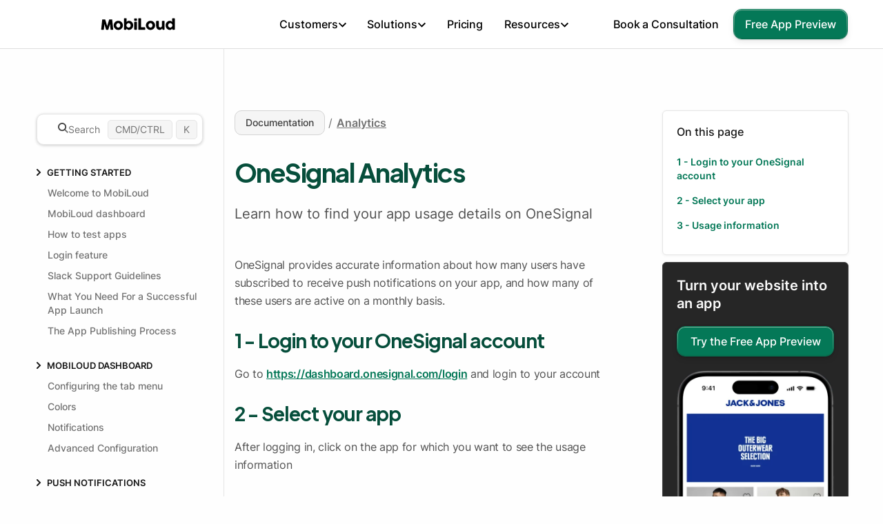

--- FILE ---
content_type: text/html; charset=utf-8
request_url: https://www.mobiloud.com/docs/onesignal-analytics
body_size: 49989
content:
<!DOCTYPE html><!-- Last Published: Mon Jan 26 2026 19:38:59 GMT+0000 (Coordinated Universal Time) --><html data-wf-domain="www.mobiloud.com" data-wf-page="65f333016b003e052fdc93b0" data-wf-site="63894f0e251e5628a4443bcd" lang="en" data-wf-collection="65f333016b003e052fdc93ea" data-wf-item-slug="onesignal-analytics"><head><meta charset="utf-8"/><title>OneSignal Analytics | MobiLoud Docs</title><link rel="alternate" hrefLang="x-default" href="https://www.mobiloud.com/docs/onesignal-analytics"/><link rel="alternate" hrefLang="en" href="https://www.mobiloud.com/docs/onesignal-analytics"/><link rel="alternate" hrefLang="it" href="https://www.mobiloud.com/it/docs/onesignal-analytics"/><link rel="alternate" hrefLang="fr" href="https://www.mobiloud.com/fr/docs/onesignal-analytics"/><link rel="alternate" hrefLang="es" href="https://www.mobiloud.com/es/docs/onesignal-analytics"/><meta content="Learn how to find your app usage details on OneSignal" name="description"/><meta content="OneSignal Analytics | MobiLoud Docs" property="og:title"/><meta content="Learn how to find your app usage details on OneSignal" property="og:description"/><meta content="OneSignal Analytics | MobiLoud Docs" property="twitter:title"/><meta content="Learn how to find your app usage details on OneSignal" property="twitter:description"/><meta property="og:type" content="website"/><meta content="summary_large_image" name="twitter:card"/><meta content="width=device-width, initial-scale=1" name="viewport"/><meta content="Wtu33vyCd9bbETb7T_ntpKVq5R3CgKRvXSJ90sQjy6E" name="google-site-verification"/><link href="https://cdn.prod.website-files.com/63894f0e251e5628a4443bcd/css/mobiloud.webflow.shared.350dda352.min.css" rel="stylesheet" type="text/css" integrity="sha384-NQ3aNSVnPg/SIh5zXYKX9JYwlD5AjQkhPXmjMiiJ4+jX+NyPzANKr2fe5dCeJ7D0" crossorigin="anonymous"/><link href="https://cdn.prod.website-files.com/63894f0e251e5628a4443bcd/css/mobiloud.webflow.65f333016b003e052fdc93b0-1b88ed222.min.css" rel="stylesheet" type="text/css" integrity="sha384-42DYkmdbOnbbJB2+68lSdkdv8BWKs14GONWGqtYprnVublSjE9xWoRHvZ6RwGoEV" crossorigin="anonymous"/><script type="text/javascript">!function(o,c){var n=c.documentElement,t=" w-mod-";n.className+=t+"js",("ontouchstart"in o||o.DocumentTouch&&c instanceof DocumentTouch)&&(n.className+=t+"touch")}(window,document);</script><link href="https://cdn.prod.website-files.com/63894f0e251e5628a4443bcd/6787a2d292c021e30eb48a92_favicon-2025.png" rel="shortcut icon" type="image/x-icon"/><link href="https://cdn.prod.website-files.com/63894f0e251e5628a4443bcd/6787a2d695199bfabb228320_webclip.png" rel="apple-touch-icon"/><link href="https://www.mobiloud.com/docs/onesignal-analytics" rel="canonical"/><!-- Start of Posthog snippet -->
<script>
    !function(t,e){var o,n,p,r;e.__SV||(window.posthog=e,e._i=[],e.init=function(i,s,a){function g(t,e){var o=e.split(".");2==o.length&&(t=t[o[0]],e=o[1]),t[e]=function(){t.push([e].concat(Array.prototype.slice.call(arguments,0)))}}(p=t.createElement("script")).type="text/javascript",p.async=!0,p.src=s.api_host+"/static/array.js",(r=t.getElementsByTagName("script")[0]).parentNode.insertBefore(p,r);var u=e;for(void 0!==a?u=e[a]=[]:a="posthog",u.people=u.people||[],u.toString=function(t){var e="posthog";return"posthog"!==a&&(e+="."+a),t||(e+=" (stub)"),e},u.people.toString=function(){return u.toString(1)+".people (stub)"},o="capture identify alias people.set people.set_once set_config register register_once unregister opt_out_capturing has_opted_out_capturing opt_in_capturing reset isFeatureEnabled onFeatureFlags getFeatureFlag getFeatureFlagPayload reloadFeatureFlags group updateEarlyAccessFeatureEnrollment getEarlyAccessFeatures getActiveMatchingSurveys getSurveys onSes".split(" "),n=0;n<o.length;n++)g(u,o[n]);e._i.push([i,s,a])},e.__SV=1)}(document,window.posthog||[]);
    posthog.init('phc_CBWKc0UCgO97lBsNr4u47Q9BUqatILguFFnLM1f1Agq',{api_host:'https://d2v0eihtpm87uj.cloudfront.net', disable_session_recording: true, enable_recording_console_log: true})
</script>
<!-- End of Posthog snippet -->

<!-- Google Tag Manager -->
<script>(function(w,d,s,l,i){w[l]=w[l]||[];w[l].push({'gtm.start':
new Date().getTime(),event:'gtm.js'});var f=d.getElementsByTagName(s)[0],
j=d.createElement(s),dl=l!='dataLayer'?'&l='+l:'';j.async=true;j.src=
'https://www.googletagmanager.com/gtm.js?id='+i+dl;f.parentNode.insertBefore(j,f);
})(window,document,'script','dataLayer','GTM-MJHN9HX');</script>
<!-- End Google Tag Manager -->

<script id="jetboost-script" type="text/javascript"> window.JETBOOST_SITE_ID = "cm717le2h00130rzmcnd18615"; (function(d) { var s = d.createElement("script"); s.src = "https://cdn.jetboost.io/jetboost.js"; s.async = 1; d.getElementsByTagName("head")[0].appendChild(s); })(document); </script>

<style>
* {
  -webkit-font-smoothing: antialiased;
  -moz-osx-font-smoothing: grayscale;
}
</style>
<meta name="robots" content="noindex">

<!-- [Attributes by Finsweet] Table of Contents -->
<script defer src="https://cdn.jsdelivr.net/npm/@finsweet/attributes-toc@1/toc.js"></script>

<!-- [Attributes by Finsweet] Disable scrolling -->
<script defer src="https://cdn.jsdelivr.net/npm/@finsweet/attributes-scrolldisable@1/scrolldisable.js"></script>

<script type="text/javascript" src="https://cdn.jsdelivr.net/gh/CRFT-Studio/mobiloud-extras@main/js/prism.js"></script>
<link href="https://cdn.jsdelivr.net/gh/CRFT-Studio/mobiloud-extras@main/css/prism.css" rel="stylesheet" type="text/css" />

<link href="https://cdn.jsdelivr.net/gh/CRFT-Studio/mobiloud-extras@main/css/simpleLightbox.min.css" rel="stylesheet" type="text/css" />
<script type="text/javascript" src="https://cdn.jsdelivr.net/gh/CRFT-Studio/mobiloud-extras@main/js/simpleLightbox.min.js"></script>

<style>
.w-embed {
  max-width: 90vw;
  overflow-x: hidden;
}
.body {
  overflow-x: hidden; /* Hides horizontal scrollbar */
}
pre[class-="language-"] {
  font-size: 0.8em;
  line-height: 0.8em;
}
:not(pre)>code[class*=language-], pre[class*=language-] {
	background: #f9f9f9;
}

.code-toolbar pre {
  background-color: #f9f9f9 !important;
  max-width: 90vw;
}
</style></head><body class="body"><nav><div><div fs-scrolldisable-element="when-visible" class="card mobile-menu-2"><div class="w-embed"><style>
.div-block-162 {
  overflow-x: hidden;
}
</style></div><div fs-scrolldisable-element="preserve" class="mobile-nav-links-container"><div class="flex-horizontal space-between vertical-center bottom-margin-20"><div class="navigation-left"><a href="/old-home" class="brand w-nav-brand"><img width="230" src="https://cdn.prod.website-files.com/63894f0e251e5628a4443bcd/638a516bd9557ef3a70c928a_MobiLoud-Logo-Black.svg" alt="MobiLoud logo." class="logo"/></a></div><img loading="lazy" src="https://cdn.prod.website-files.com/63894f0e251e5628a4443bcd/6448bf820b476d63868c5886_close.svg" alt="" class="close-button mobile-nav"/></div><div class="div-block-49"><div class="div-block-51-copy"><a href="#" class="mobile-nav-category w-inline-block"><div class="text-block-26">Customers</div><img loading="lazy" src="https://cdn.prod.website-files.com/63894f0e251e5628a4443bcd/63b7c1782e792605fdc451b9_expand.svg" alt="Expand button." class="expand-icon"/></a><div class="mobile-nav-links bottom-margin-20"><div><a href="/case-studies" class="mega-nav-link w-inline-block"><div class="flex-horizontal vertical-center gap-8 bottom-margin-10"><div class="icon-20 w-embed"><svg xmlns="http://www.w3.org/2000/svg" width="100%" height="100%" viewBox="0 0 21 19" fill="none" preserveAspectRatio="xMidYMid meet" aria-hidden="true" role="img">
<path d="M0.976929 18.7823V16.7823H20.9769V18.7823H0.976929ZM1.97693 15.7823V8.78235H4.97693V15.7823H1.97693ZM6.97693 15.7823V3.78235H9.97693V15.7823H6.97693ZM11.9769 15.7823V6.78235H14.9769V15.7823H11.9769ZM16.9769 15.7823V0.782349H19.9769V15.7823H16.9769Z" fill="currentColor"/>
</svg></div><div class="text-16 medium">Case Studies </div><div class="chevron-icon w-embed"><svg xmlns="http://www.w3.org/2000/svg" width="100%" height="100%" viewBox="0 0 9 13" fill="none" preserveAspectRatio="xMidYMid meet" aria-hidden="true" role="img">
<path d="M5.53665 6.54333L0.936646 1.94333L2.33665 0.543335L8.33665 6.54333L2.33665 12.5433L0.936646 11.1433L5.53665 6.54333Z" fill="currentColor"/>
</svg></div></div><div class="text-16">We&#x27;ve worked with 2,000+ companies since 2013, from young startups to Fortune 500s.</div></a><a href="/reviews" class="mega-nav-link w-inline-block"><div class="flex-horizontal vertical-center gap-8 bottom-margin-10"><div class="icon-20 w-embed"><svg xmlns="http://www.w3.org/2000/svg" width="100%" height="100%" viewBox="0 0 24 20" fill="none" preserveAspectRatio="xMidYMid meet" aria-hidden="true" role="img">
<path d="M16.6769 13.2823L20.4769 10.0323L23.4769 10.2823L19.0769 14.1073L20.3769 19.7823L17.8269 18.2323L16.6769 13.2823ZM14.3269 5.98235L13.2769 3.53235L14.4269 0.782349L16.7269 6.20735L14.3269 5.98235ZM7.32693 15.6073L10.4769 13.7073L13.6269 15.6323L12.8019 12.0323L15.5769 9.63235L11.9269 9.30735L10.4769 5.90735L9.02693 9.28235L5.37693 9.60735L8.15193 12.0323L7.32693 15.6073ZM4.30193 19.7823L5.92693 12.7573L0.476929 8.03235L7.67693 7.40735L10.4769 0.782349L13.2769 7.40735L20.4769 8.03235L15.0269 12.7573L16.6519 19.7823L10.4769 16.0573L4.30193 19.7823Z" fill="currentColor"/>
</svg></div><div class="text-16 medium">Reviews</div><div class="chevron-icon w-embed"><svg xmlns="http://www.w3.org/2000/svg" width="100%" height="100%" viewBox="0 0 9 13" fill="none" preserveAspectRatio="xMidYMid meet" aria-hidden="true" role="img">
<path d="M5.53665 6.54333L0.936646 1.94333L2.33665 0.543335L8.33665 6.54333L2.33665 12.5433L0.936646 11.1433L5.53665 6.54333Z" fill="currentColor"/>
</svg></div></div><div class="text-16">Read what 100+ customers have to say about our fast and easy-to-use development solution.</div></a><a href="/examples" class="mega-nav-link w-inline-block"><div class="flex-horizontal vertical-center gap-8 bottom-margin-10"><div class="icon-20 w-embed"><svg xmlns="http://www.w3.org/2000/svg" width="100%" height="100%" viewBox="0 0 19 23" fill="none" preserveAspectRatio="xMidYMid meet" aria-hidden="true" role="img">
<path d="M2.93665 22.5433C2.38665 22.5433 1.91581 22.3475 1.52415 21.9558C1.13248 21.5642 0.936646 21.0933 0.936646 20.5433V2.54333C0.936646 1.99333 1.13248 1.5225 1.52415 1.13083C1.91581 0.739168 2.38665 0.543335 2.93665 0.543335H9.93665V2.54333H2.93665V3.54333H9.93665V5.54333H2.93665V17.5433H12.9366V15.5433H14.9366V20.5433C14.9366 21.0933 14.7408 21.5642 14.3491 21.9558C13.9575 22.3475 13.4866 22.5433 12.9366 22.5433H2.93665ZM2.93665 19.5433V20.5433H12.9366V19.5433H2.93665ZM13.9366 13.5433L8.93665 8.54333L10.3366 7.14333L12.9366 9.74333V2.54333H14.9366V9.74333L17.5366 7.14333L18.9366 8.54333L13.9366 13.5433Z" fill="currentColor"/>
</svg></div><div class="text-16 medium">App Examples</div><div class="chevron-icon w-embed"><svg xmlns="http://www.w3.org/2000/svg" width="100%" height="100%" viewBox="0 0 9 13" fill="none" preserveAspectRatio="xMidYMid meet" aria-hidden="true" role="img">
<path d="M5.53665 6.54333L0.936646 1.94333L2.33665 0.543335L8.33665 6.54333L2.33665 12.5433L0.936646 11.1433L5.53665 6.54333Z" fill="currentColor"/>
</svg></div></div><div class="text-16">Browse and test real apps built by MobiLoud customers.</div></a></div></div></div></div><div class="div-block-51-copy"><a href="#" class="mobile-nav-category w-inline-block"><div class="text-block-26">Solutions</div><img loading="lazy" src="https://cdn.prod.website-files.com/63894f0e251e5628a4443bcd/63b7c1782e792605fdc451b9_expand.svg" alt="Expand button." class="expand-icon"/></a><div class="mobile-nav-links"><div id="w-node-b62d8bab-f297-b3e2-12f8-da6eb88414a8-2fdc93b0" class="bottom-margin-20"><div class="w-layout-grid flex-horizontal gap-50 bottom-margin-30 wrap"><div class="flex-vertical align-left"><div class="subheading-4 _14px">By Industry</div><a href="/ecommerce-mobile-app" class="mega-nav-link full-width w-inline-block"><div class="flex-horizontal vertical-center gap-8"><div class="icon-20-2 w-embed"><svg xmlns="http://www.w3.org/2000/svg" width="100%" height="100%" viewBox="0 0 17 21" fill="none" preserveAspectRatio="xMidYMid meet" aria-hidden="true" role="img">
<path d="M2.91052 20.6369C2.36052 20.6369 1.88969 20.441 1.49802 20.0494C1.10636 19.6577 0.910522 19.1869 0.910522 18.6369V6.63686C0.910522 6.08686 1.10636 5.61602 1.49802 5.22436C1.88969 4.83269 2.36052 4.63686 2.91052 4.63686H4.91052C4.91052 3.53686 5.30219 2.59519 6.08552 1.81186C6.86886 1.02852 7.81052 0.636856 8.91052 0.636856C10.0105 0.636856 10.9522 1.02852 11.7355 1.81186C12.5189 2.59519 12.9105 3.53686 12.9105 4.63686H14.9105C15.4605 4.63686 15.9314 4.83269 16.323 5.22436C16.7147 5.61602 16.9105 6.08686 16.9105 6.63686V18.6369C16.9105 19.1869 16.7147 19.6577 16.323 20.0494C15.9314 20.441 15.4605 20.6369 14.9105 20.6369H2.91052ZM2.91052 18.6369H14.9105V6.63686H12.9105V8.63686C12.9105 8.92019 12.8147 9.15769 12.623 9.34936C12.4314 9.54102 12.1939 9.63686 11.9105 9.63686C11.6272 9.63686 11.3897 9.54102 11.198 9.34936C11.0064 9.15769 10.9105 8.92019 10.9105 8.63686V6.63686H6.91052V8.63686C6.91052 8.92019 6.81469 9.15769 6.62302 9.34936C6.43136 9.54102 6.19386 9.63686 5.91052 9.63686C5.62719 9.63686 5.38969 9.54102 5.19802 9.34936C5.00636 9.15769 4.91052 8.92019 4.91052 8.63686V6.63686H2.91052V18.6369ZM6.91052 4.63686H10.9105C10.9105 4.08686 10.7147 3.61602 10.323 3.22436C9.93136 2.83269 9.46052 2.63686 8.91052 2.63686C8.36052 2.63686 7.88969 2.83269 7.49802 3.22436C7.10636 3.61602 6.91052 4.08686 6.91052 4.63686Z" fill="currentColor"/>
</svg></div><div class="text-16-11 medium">eCommerce</div></div></a><a href="/convert-website-to-app" class="mega-nav-link full-width w-inline-block"><div class="flex-horizontal vertical-center gap-8"><div class="icon-20-2 w-embed"><svg xmlns="http://www.w3.org/2000/svg" width="100%" height="100%" viewBox="0 0 17 23" fill="none" preserveAspectRatio="xMidYMid meet" aria-hidden="true" role="img">
<path d="M5.01223 16.5044L0.412231 11.9044L5.01223 7.30443L6.41223 8.75443L3.26223 11.9044L6.41223 15.0544L5.01223 16.5044ZM1.41223 16.9044H3.41223V17.9044H13.4122V16.9044H15.4122V20.9044C15.4122 21.4544 15.2164 21.9253 14.8247 22.3169C14.4331 22.7086 13.9622 22.9044 13.4122 22.9044H3.41223C2.86223 22.9044 2.3914 22.7086 1.99973 22.3169C1.60806 21.9253 1.41223 21.4544 1.41223 20.9044V16.9044ZM3.41223 6.90443H1.41223V2.90443C1.41223 2.35443 1.60806 1.8836 1.99973 1.49193C2.3914 1.10027 2.86223 0.904434 3.41223 0.904434H13.4122C13.9622 0.904434 14.4331 1.10027 14.8247 1.49193C15.2164 1.8836 15.4122 2.35443 15.4122 2.90443V6.90443H13.4122V5.90443H3.41223V6.90443ZM3.41223 19.9044V20.9044H13.4122V19.9044H3.41223ZM3.41223 3.90443H13.4122V2.90443H3.41223V3.90443ZM11.8122 16.5044L10.4122 15.0544L13.5622 11.9044L10.4122 8.75443L11.8122 7.30443L16.4122 11.9044L11.8122 16.5044Z" fill="currentColor"/>
</svg></div><div class="text-16-11 medium no-wrap">Custom Web Apps</div></div></a><a href="/news-magazine-mobile-apps" class="mega-nav-link full-width w-inline-block"><div class="flex-horizontal vertical-center gap-8"><div class="icon-20-2 w-embed"><svg xmlns="http://www.w3.org/2000/svg" width="100%" height="100%" viewBox="0 0 21 19" fill="none" preserveAspectRatio="xMidYMid meet" aria-hidden="true" role="img">
<path d="M2.8075 18.0607C2.2575 18.0607 1.78666 17.8649 1.395 17.4732C1.00333 17.0816 0.807495 16.6107 0.807495 16.0607V0.0607452L2.4825 1.73575L4.1325 0.0607452L5.8075 1.73575L7.4825 0.0607452L9.13249 1.73575L10.8075 0.0607452L12.4825 1.73575L14.1325 0.0607452L15.8075 1.73575L17.4825 0.0607452L19.1325 1.73575L20.8075 0.0607452V16.0607C20.8075 16.6107 20.6117 17.0816 20.22 17.4732C19.8283 17.8649 19.3575 18.0607 18.8075 18.0607H2.8075ZM2.8075 16.0607H9.8075V10.0607H2.8075V16.0607ZM11.8075 16.0607H18.8075V14.0607H11.8075V16.0607ZM11.8075 12.0607H18.8075V10.0607H11.8075V12.0607ZM2.8075 8.06075H18.8075V5.06075H2.8075V8.06075Z" fill="currentColor"/>
</svg></div><div class="text-16-11 medium no-wrap">Publishing</div></div></a><a href="/elearning-mobile-app" class="mega-nav-link full-width w-inline-block"><div class="flex-horizontal vertical-center gap-8"><div class="icon-20-2 w-embed"><svg xmlns="http://www.w3.org/2000/svg" width="100%" height="100%" viewBox="0 0 23 19" fill="none" preserveAspectRatio="xMidYMid meet" aria-hidden="true" role="img">
<path d="M11.9105 18.9044L4.91052 15.1044V9.10443L0.910522 6.90443L11.9105 0.904434L22.9105 6.90443V14.9044H20.9105V8.00443L18.9105 9.10443V15.1044L11.9105 18.9044ZM11.9105 10.6044L18.7605 6.90443L11.9105 3.20443L5.06052 6.90443L11.9105 10.6044ZM11.9105 16.6294L16.9105 13.9294V10.1544L11.9105 12.9044L6.91052 10.1544V13.9294L11.9105 16.6294Z" fill="currentColor"/>
</svg></div><div class="text-16-11 medium no-wrap">Online Courses</div></div></a><a href="/online-communities" class="mega-nav-link full-width w-inline-block"><div class="flex-horizontal vertical-center gap-8"><div class="icon-20-2 w-embed"><svg xmlns="http://www.w3.org/2000/svg" width="100%" height="100%" viewBox="0 0 23 17" fill="none" preserveAspectRatio="xMidYMid meet" aria-hidden="true" role="img">
<path d="M0.910522 16.6369V12.6369C0.910522 12.0702 1.10636 11.5952 1.49802 11.2119C1.88969 10.8285 2.36052 10.6369 2.91052 10.6369H6.18552C6.51886 10.6369 6.83552 10.7202 7.13552 10.8869C7.43552 11.0535 7.67719 11.2785 7.86052 11.5619C8.34386 12.2119 8.93969 12.7202 9.64802 13.0869C10.3564 13.4535 11.1105 13.6369 11.9105 13.6369C12.7272 13.6369 13.4897 13.4535 14.198 13.0869C14.9064 12.7202 15.4939 12.2119 15.9605 11.5619C16.1772 11.2785 16.4314 11.0535 16.723 10.8869C17.0147 10.7202 17.3189 10.6369 17.6355 10.6369H20.9105C21.4772 10.6369 21.9522 10.8285 22.3355 11.2119C22.7189 11.5952 22.9105 12.0702 22.9105 12.6369V16.6369H15.9105V14.3619C15.3272 14.7785 14.698 15.0952 14.023 15.3119C13.348 15.5285 12.6439 15.6369 11.9105 15.6369C11.1939 15.6369 10.4939 15.5244 9.81052 15.2994C9.12719 15.0744 8.49386 14.7535 7.91052 14.3369V16.6369H0.910522ZM11.9105 12.6369C11.2772 12.6369 10.6772 12.491 10.1105 12.1994C9.54386 11.9077 9.06886 11.5035 8.68552 10.9869C8.40219 10.5702 8.04802 10.241 7.62302 9.99936C7.19802 9.75769 6.73552 9.63686 6.23552 9.63686C6.60219 9.02019 7.37719 8.53269 8.56052 8.17436C9.74386 7.81602 10.8605 7.63686 11.9105 7.63686C12.9605 7.63686 14.0772 7.81602 15.2605 8.17436C16.4439 8.53269 17.2189 9.02019 17.5855 9.63686C17.1022 9.63686 16.6439 9.75769 16.2105 9.99936C15.7772 10.241 15.4189 10.5702 15.1355 10.9869C14.7689 11.5202 14.3022 11.9285 13.7355 12.2119C13.1689 12.4952 12.5605 12.6369 11.9105 12.6369ZM3.91052 9.63686C3.07719 9.63686 2.36886 9.34519 1.78552 8.76186C1.20219 8.17852 0.910522 7.47019 0.910522 6.63686C0.910522 5.78686 1.20219 5.07436 1.78552 4.49936C2.36886 3.92436 3.07719 3.63686 3.91052 3.63686C4.76052 3.63686 5.47302 3.92436 6.04802 4.49936C6.62302 5.07436 6.91052 5.78686 6.91052 6.63686C6.91052 7.47019 6.62302 8.17852 6.04802 8.76186C5.47302 9.34519 4.76052 9.63686 3.91052 9.63686ZM19.9105 9.63686C19.0772 9.63686 18.3689 9.34519 17.7855 8.76186C17.2022 8.17852 16.9105 7.47019 16.9105 6.63686C16.9105 5.78686 17.2022 5.07436 17.7855 4.49936C18.3689 3.92436 19.0772 3.63686 19.9105 3.63686C20.7605 3.63686 21.473 3.92436 22.048 4.49936C22.623 5.07436 22.9105 5.78686 22.9105 6.63686C22.9105 7.47019 22.623 8.17852 22.048 8.76186C21.473 9.34519 20.7605 9.63686 19.9105 9.63686ZM11.9105 6.63686C11.0772 6.63686 10.3689 6.34519 9.78552 5.76186C9.20219 5.17852 8.91052 4.47019 8.91052 3.63686C8.91052 2.78686 9.20219 2.07436 9.78552 1.49936C10.3689 0.924356 11.0772 0.636856 11.9105 0.636856C12.7605 0.636856 13.473 0.924356 14.048 1.49936C14.623 2.07436 14.9105 2.78686 14.9105 3.63686C14.9105 4.47019 14.623 5.17852 14.048 5.76186C13.473 6.34519 12.7605 6.63686 11.9105 6.63686Z" fill="currentColor"/>
</svg></div><div class="text-16-11 medium no-wrap">Online Communities</div></div></a><a href="/directory-mobile-app-builder" class="mega-nav-link full-width w-inline-block"><div class="flex-horizontal vertical-center gap-8"><div class="icon-20-2 w-embed"><svg xmlns="http://www.w3.org/2000/svg" width="100%" height="100%" viewBox="0 0 19 19" fill="none" preserveAspectRatio="xMidYMid meet" aria-hidden="true" role="img">
<path d="M10.3206 6.1532V0.153198H18.3206V6.1532H10.3206ZM0.320557 10.1532V0.153198H8.32056V10.1532H0.320557ZM10.3206 18.1532V8.1532H18.3206V18.1532H10.3206ZM0.320557 18.1532V12.1532H8.32056V18.1532H0.320557ZM2.32056 8.1532H6.32056V2.1532H2.32056V8.1532ZM12.3206 16.1532H16.3206V10.1532H12.3206V16.1532ZM12.3206 4.1532H16.3206V2.1532H12.3206V4.1532ZM2.32056 16.1532H6.32056V14.1532H2.32056V16.1532Z" fill="currentColor"/>
</svg></div><div class="text-16-11 medium no-wrap">Online Directory</div></div></a></div><div class="flex-vertical align-left"><div class="subheading _14px">By CMS</div><a href="/cms/shopify-mobile-app-builder" class="mega-nav-link full-width w-inline-block"><div class="flex-horizontal vertical-center gap-8"><img width="25" loading="lazy" alt="Shopify icon." src="https://cdn.prod.website-files.com/63894f0e251e5628a4443bcd/65c6cff6fad0c4b1f7a38703_Shopify%20app%20icon%20(1).avif" class="app-icon nav"/><div class="text-16 medium">Shopify</div></div></a><a href="/cms/bigcommerce-mobile-app-builder" class="mega-nav-link full-width w-inline-block"><div class="flex-horizontal vertical-center gap-8"><img width="25" loading="lazy" alt="BigCommerce icon." src="https://cdn.prod.website-files.com/63894f0e251e5628a4443bcd/65c6d22989cca18d7179f78f_BigCommerce%20app.webp" class="app-icon nav"/><div class="text-16 medium">BigCommerce</div></div></a><a href="/cms/magento-mobile-app-builder" class="mega-nav-link full-width w-inline-block"><div class="flex-horizontal vertical-center gap-8"><img width="25" loading="lazy" alt="Adobe Commerce icon" src="https://cdn.prod.website-files.com/63894f0e251e5628a4443bcd/65c6d2a22946316fcd225f91_Adobe%20Commerce%20App%20Icon.avif" class="app-icon nav"/><div class="text-16 medium">Adobe Commerce</div></div></a><a href="/wordpress-mobile-app" class="mega-nav-link full-width w-inline-block"><div class="flex-horizontal vertical-center gap-8"><img width="25" loading="lazy" alt="Wordpress icon" src="https://cdn.prod.website-files.com/63894f0e251e5628a4443bcd/65c9126eb02e7eb54f969fa6_WordPress%20blue%20logo.avif" class="app-icon nav"/><div class="text-16 medium no-wrap">WordPress</div></div></a><a href="/cms/woocommerce-mobile-app-builder" class="mega-nav-link full-width w-inline-block"><div class="flex-horizontal vertical-center gap-8"><img width="25" loading="lazy" alt="WooCommerce icon." src="https://cdn.prod.website-files.com/63894f0e251e5628a4443bcd/65d4c5b6d125c1b0a5e730b1_WooCommerce%20logo.svg.avif" class="app-icon nav"/><div class="text-16 medium no-wrap">WooCommerce</div></div></a><a href="/cms/salesforce-commerce-cloud-mobile-app-builder" class="mega-nav-link full-width w-inline-block"><div class="flex-horizontal vertical-center gap-8"><img width="25" loading="lazy" alt="Salesforce Commerce Cloud icon." src="https://cdn.prod.website-files.com/63894f0e251e5628a4443bcd/65c6d22489cca18d7179f638_Salesforce%20Commerce%20Cloud%20Icon.avif" class="app-icon nav"/><div class="text-16 medium no-wrap">Salesforce Commerce Cloud</div></div></a></div><div class="flex-vertical align-left"><div class="subheading _14px">By Feature</div><a href="/features/push-notifications" class="mega-nav-link full-width w-inline-block"><div class="flex-horizontal vertical-center gap-8"><div class="text-16 medium">Push Notifications</div></div></a><a href="/features/retain-website-features" class="mega-nav-link full-width w-inline-block"><div class="flex-horizontal vertical-center gap-8"><div class="text-16 medium">Retain Website Features</div></div></a><a href="/features/management" class="mega-nav-link full-width w-inline-block"><div class="flex-horizontal vertical-center gap-8"><div class="text-16 medium">Manage Single Codebase</div></div></a><a href="/features/mobile-ux" class="mega-nav-link full-width w-inline-block"><div class="flex-horizontal vertical-center gap-8"><div class="text-16 medium no-wrap">Improved Mobile UX</div></div></a><a href="/features/app-exclusive-experiences" class="mega-nav-link full-width w-inline-block"><div class="flex-horizontal vertical-center gap-8"><div class="text-16 medium no-wrap">App Exclusive Experiences</div></div></a><a href="/features/promotion" class="mega-nav-link full-width w-inline-block"><div class="flex-horizontal vertical-center gap-8"><div class="text-16 medium no-wrap">App Promotion</div></div></a><a href="/features/analytics-cro" class="mega-nav-link full-width w-inline-block"><div class="flex-horizontal vertical-center gap-8"><div class="text-16 medium no-wrap">Analytics &amp; CRO</div></div></a><a href="/features" class="mega-nav-link full-width w-inline-block"><div class="flex-horizontal vertical-center gap-8"><div class="text-16 medium no-wrap">All Features</div></div></a></div></div></div></div></div><div class="div-block-51-copy"><a href="#" class="mobile-nav-category w-inline-block"><div class="text-block-26">Resources</div><img loading="lazy" src="https://cdn.prod.website-files.com/63894f0e251e5628a4443bcd/63b7c1782e792605fdc451b9_expand.svg" alt="Expand button." class="expand-icon"/></a><div class="mobile-nav-links"><div><a href="/blog" class="mega-nav-link w-inline-block"><div class="flex-horizontal vertical-center gap-8 bottom-margin-10"><div class="icon-20 w-embed"><svg xmlns="http://www.w3.org/2000/svg" width="100%" height="100%" viewBox="0 0 15 21" fill="none" preserveAspectRatio="xMidYMid meet" aria-hidden="true" role="img">
<path d="M7.47839 20.5461C7.04506 20.5461 6.65339 20.4419 6.30339 20.2336C5.95339 20.0252 5.67839 19.7461 5.47839 19.3961C4.92839 19.3961 4.45756 19.2002 4.06589 18.8086C3.67423 18.4169 3.47839 17.9461 3.47839 17.3961V13.8461C2.49506 13.1961 1.70756 12.3377 1.11589 11.2711C0.524227 10.2044 0.228394 9.04605 0.228394 7.79605C0.228394 5.77938 0.93256 4.06688 2.34089 2.65855C3.74923 1.25022 5.46173 0.546051 7.47839 0.546051C9.49506 0.546051 11.2076 1.25022 12.6159 2.65855C14.0242 4.06688 14.7284 5.77938 14.7284 7.79605C14.7284 9.07938 14.4326 10.2461 13.8409 11.2961C13.2492 12.3461 12.4617 13.1961 11.4784 13.8461V17.3961C11.4784 17.9461 11.2826 18.4169 10.8909 18.8086C10.4992 19.2002 10.0284 19.3961 9.47839 19.3961C9.27839 19.7461 9.00339 20.0252 8.65339 20.2336C8.30339 20.4419 7.91173 20.5461 7.47839 20.5461ZM5.47839 17.3961H9.47839V16.4961H5.47839V17.3961ZM5.47839 15.4961H9.47839V14.5461H5.47839V15.4961ZM5.27839 12.5461H6.72839V9.84605L4.52839 7.64605L5.57839 6.59605L7.47839 8.49605L9.37839 6.59605L10.4284 7.64605L8.22839 9.84605V12.5461H9.67839C10.5784 12.1127 11.3117 11.4752 11.8784 10.6336C12.4451 9.79188 12.7284 8.84605 12.7284 7.79605C12.7284 6.32938 12.2201 5.08772 11.2034 4.07105C10.1867 3.05438 8.94506 2.54605 7.47839 2.54605C6.01173 2.54605 4.77006 3.05438 3.75339 4.07105C2.73673 5.08772 2.22839 6.32938 2.22839 7.79605C2.22839 8.84605 2.51173 9.79188 3.07839 10.6336C3.64506 11.4752 4.37839 12.1127 5.27839 12.5461Z" fill="currentColor"/>
</svg></div><div class="text-16 medium">Blog</div><div class="chevron-icon w-embed"><svg xmlns="http://www.w3.org/2000/svg" width="100%" height="100%" viewBox="0 0 9 13" fill="none" preserveAspectRatio="xMidYMid meet" aria-hidden="true" role="img">
<path d="M5.53665 6.54333L0.936646 1.94333L2.33665 0.543335L8.33665 6.54333L2.33665 12.5433L0.936646 11.1433L5.53665 6.54333Z" fill="currentColor"/>
</svg></div></div><div class="text-16">Our blog covers useful advice, tools and strategy for digital businesses, publishers, startups and site owners.</div></a><a href="/features" class="mega-nav-link w-inline-block"><div class="flex-horizontal vertical-center gap-8 bottom-margin-10"><div class="icon-20 w-embed"><svg xmlns="http://www.w3.org/2000/svg" width="100%" height="100%" viewBox="0 0 15 23" fill="none" preserveAspectRatio="xMidYMid meet" aria-hidden="true" role="img">
<path d="M2.91052 22.6369C2.36052 22.6369 1.88969 22.441 1.49802 22.0494C1.10636 21.6577 0.910522 21.1869 0.910522 20.6369V2.63686C0.910522 2.08686 1.10636 1.61602 1.49802 1.22436C1.88969 0.832689 2.36052 0.636856 2.91052 0.636856H12.9105C13.4605 0.636856 13.9314 0.832689 14.323 1.22436C14.7147 1.61602 14.9105 2.08686 14.9105 2.63686V20.6369C14.9105 21.1869 14.7147 21.6577 14.323 22.0494C13.9314 22.441 13.4605 22.6369 12.9105 22.6369H2.91052ZM2.91052 19.6369V20.6369H12.9105V19.6369H2.91052ZM2.91052 17.6369H12.9105V5.63686H2.91052V17.6369ZM2.91052 3.63686H12.9105V2.63686H2.91052V3.63686Z" fill="currentColor"/>
</svg></div><div class="text-16 medium">Features</div><div class="chevron-icon w-embed"><svg xmlns="http://www.w3.org/2000/svg" width="100%" height="100%" viewBox="0 0 9 13" fill="none" preserveAspectRatio="xMidYMid meet" aria-hidden="true" role="img">
<path d="M5.53665 6.54333L0.936646 1.94333L2.33665 0.543335L8.33665 6.54333L2.33665 12.5433L0.936646 11.1433L5.53665 6.54333Z" fill="currentColor"/>
</svg></div></div><div class="text-16">Discover how we accelerate mobile app development, platform approval, monetization and user engagement.</div></a><a href="/about" class="mega-nav-link w-inline-block"><div class="flex-horizontal vertical-center gap-8 bottom-margin-10"><div class="icon-20 w-embed"><svg xmlns="http://www.w3.org/2000/svg" width="100%" height="100%" viewBox="0 0 25 25" fill="none" preserveAspectRatio="xMidYMid meet" aria-hidden="true" role="img">
<mask id="mask0_50_1876" style="mask-type:alpha" maskUnits="userSpaceOnUse" x="0" y="0" width="25" height="25">
<rect x="0.910522" y="0.636856" width="24" height="24" fill="#D9D9D9"/>
</mask>
<g mask="url(#mask0_50_1876)">
<path d="M0.910522 18.6369V17.0619C0.910522 16.3452 1.27719 15.7619 2.01052 15.3119C2.74386 14.8619 3.71052 14.6369 4.91052 14.6369C5.12719 14.6369 5.33552 14.641 5.53552 14.6494C5.73552 14.6577 5.92719 14.6785 6.11052 14.7119C5.87719 15.0619 5.70219 15.4285 5.58552 15.8119C5.46886 16.1952 5.41052 16.5952 5.41052 17.0119V18.6369H0.910522ZM6.91052 18.6369V17.0119C6.91052 16.4785 7.05636 15.991 7.34802 15.5494C7.63969 15.1077 8.05219 14.7202 8.58552 14.3869C9.11886 14.0535 9.75636 13.8035 10.498 13.6369C11.2397 13.4702 12.0439 13.3869 12.9105 13.3869C13.7939 13.3869 14.6064 13.4702 15.348 13.6369C16.0897 13.8035 16.7272 14.0535 17.2605 14.3869C17.7939 14.7202 18.2022 15.1077 18.4855 15.5494C18.7689 15.991 18.9105 16.4785 18.9105 17.0119V18.6369H6.91052ZM20.4105 18.6369V17.0119C20.4105 16.5785 20.3564 16.1702 20.248 15.7869C20.1397 15.4035 19.9772 15.0452 19.7605 14.7119C19.9439 14.6785 20.1314 14.6577 20.323 14.6494C20.5147 14.641 20.7105 14.6369 20.9105 14.6369C22.1105 14.6369 23.0772 14.8577 23.8105 15.2994C24.5439 15.741 24.9105 16.3285 24.9105 17.0619V18.6369H20.4105ZM9.03552 16.6369H16.8105C16.6439 16.3035 16.1814 16.0119 15.423 15.7619C14.6647 15.5119 13.8272 15.3869 12.9105 15.3869C11.9939 15.3869 11.1564 15.5119 10.398 15.7619C9.63969 16.0119 9.18552 16.3035 9.03552 16.6369ZM4.91052 13.6369C4.36052 13.6369 3.88969 13.441 3.49802 13.0494C3.10636 12.6577 2.91052 12.1869 2.91052 11.6369C2.91052 11.0702 3.10636 10.5952 3.49802 10.2119C3.88969 9.82852 4.36052 9.63686 4.91052 9.63686C5.47719 9.63686 5.95219 9.82852 6.33552 10.2119C6.71886 10.5952 6.91052 11.0702 6.91052 11.6369C6.91052 12.1869 6.71886 12.6577 6.33552 13.0494C5.95219 13.441 5.47719 13.6369 4.91052 13.6369ZM20.9105 13.6369C20.3605 13.6369 19.8897 13.441 19.498 13.0494C19.1064 12.6577 18.9105 12.1869 18.9105 11.6369C18.9105 11.0702 19.1064 10.5952 19.498 10.2119C19.8897 9.82852 20.3605 9.63686 20.9105 9.63686C21.4772 9.63686 21.9522 9.82852 22.3355 10.2119C22.7189 10.5952 22.9105 11.0702 22.9105 11.6369C22.9105 12.1869 22.7189 12.6577 22.3355 13.0494C21.9522 13.441 21.4772 13.6369 20.9105 13.6369ZM12.9105 12.6369C12.0772 12.6369 11.3689 12.3452 10.7855 11.7619C10.2022 11.1785 9.91052 10.4702 9.91052 9.63686C9.91052 8.78686 10.2022 8.07436 10.7855 7.49936C11.3689 6.92436 12.0772 6.63686 12.9105 6.63686C13.7605 6.63686 14.473 6.92436 15.048 7.49936C15.623 8.07436 15.9105 8.78686 15.9105 9.63686C15.9105 10.4702 15.623 11.1785 15.048 11.7619C14.473 12.3452 13.7605 12.6369 12.9105 12.6369ZM12.9105 10.6369C13.1939 10.6369 13.4314 10.541 13.623 10.3494C13.8147 10.1577 13.9105 9.92019 13.9105 9.63686C13.9105 9.35352 13.8147 9.11602 13.623 8.92436C13.4314 8.73269 13.1939 8.63686 12.9105 8.63686C12.6272 8.63686 12.3897 8.73269 12.198 8.92436C12.0064 9.11602 11.9105 9.35352 11.9105 9.63686C11.9105 9.92019 12.0064 10.1577 12.198 10.3494C12.3897 10.541 12.6272 10.6369 12.9105 10.6369Z" fill="#1C1B1F"/>
</g>
</svg></div><div class="text-16 medium">About Us</div><div class="chevron-icon w-embed"><svg xmlns="http://www.w3.org/2000/svg" width="100%" height="100%" viewBox="0 0 9 13" fill="none" preserveAspectRatio="xMidYMid meet" aria-hidden="true" role="img">
<path d="M5.53665 6.54333L0.936646 1.94333L2.33665 0.543335L8.33665 6.54333L2.33665 12.5433L0.936646 11.1433L5.53665 6.54333Z" fill="currentColor"/>
</svg></div></div><div class="text-16">We&#x27;ve been making mobile app development fast and inexpensive since 2013. Learn more about who we are.</div></a><a href="/faqs" class="mega-nav-link w-inline-block"><div class="flex-horizontal vertical-center gap-8 bottom-margin-10"><div class="icon-20 w-embed"><svg xmlns="http://www.w3.org/2000/svg" width="100%" height="100%" viewBox="0 0 19 19" fill="none" preserveAspectRatio="xMidYMid meet" aria-hidden="true" role="img">
<path d="M9.91052 15.6369C10.2605 15.6369 10.5564 15.516 10.798 15.2744C11.0397 15.0327 11.1605 14.7369 11.1605 14.3869C11.1605 14.0369 11.0397 13.741 10.798 13.4994C10.5564 13.2577 10.2605 13.1369 9.91052 13.1369C9.56052 13.1369 9.26469 13.2577 9.02302 13.4994C8.78136 13.741 8.66052 14.0369 8.66052 14.3869C8.66052 14.7369 8.78136 15.0327 9.02302 15.2744C9.26469 15.516 9.56052 15.6369 9.91052 15.6369ZM9.01052 11.7869H10.8605C10.8605 11.1869 10.9272 10.7452 11.0605 10.4619C11.1939 10.1785 11.4772 9.82019 11.9105 9.38686C12.4939 8.80352 12.9064 8.31602 13.148 7.92436C13.3897 7.53269 13.5105 7.08686 13.5105 6.58686C13.5105 5.70352 13.2105 4.99102 12.6105 4.44936C12.0105 3.90769 11.2022 3.63686 10.1855 3.63686C9.26886 3.63686 8.48969 3.86186 7.84802 4.31186C7.20636 4.76186 6.76052 5.38686 6.51052 6.18686L8.16052 6.83686C8.27719 6.38686 8.51052 6.02436 8.86052 5.74936C9.21052 5.47436 9.61886 5.33686 10.0855 5.33686C10.5355 5.33686 10.9105 5.45769 11.2105 5.69936C11.5105 5.94102 11.6605 6.26186 11.6605 6.66186C11.6605 6.94519 11.5689 7.24519 11.3855 7.56186C11.2022 7.87852 10.8939 8.22852 10.4605 8.61186C9.91052 9.09519 9.53136 9.55769 9.32302 9.99936C9.11469 10.441 9.01052 11.0369 9.01052 11.7869ZM2.91052 18.6369C2.36052 18.6369 1.88969 18.441 1.49802 18.0494C1.10636 17.6577 0.910522 17.1869 0.910522 16.6369V2.63686C0.910522 2.08686 1.10636 1.61602 1.49802 1.22436C1.88969 0.832689 2.36052 0.636856 2.91052 0.636856H16.9105C17.4605 0.636856 17.9314 0.832689 18.323 1.22436C18.7147 1.61602 18.9105 2.08686 18.9105 2.63686V16.6369C18.9105 17.1869 18.7147 17.6577 18.323 18.0494C17.9314 18.441 17.4605 18.6369 16.9105 18.6369H2.91052ZM2.91052 16.6369H16.9105V2.63686H2.91052V16.6369Z" fill="currentColor"/>
</svg></div><div class="text-16 medium">Help Center</div><div class="chevron-icon w-embed"><svg xmlns="http://www.w3.org/2000/svg" width="100%" height="100%" viewBox="0 0 9 13" fill="none" preserveAspectRatio="xMidYMid meet" aria-hidden="true" role="img">
<path d="M5.53665 6.54333L0.936646 1.94333L2.33665 0.543335L8.33665 6.54333L2.33665 12.5433L0.936646 11.1433L5.53665 6.54333Z" fill="currentColor"/>
</svg></div></div><div class="text-16">Read our frequently asked questions organized by topic, or our documentation for more in-depth guides on onboarding and setup.</div></a><a href="/docs" class="mega-nav-link w-inline-block"><div class="flex-horizontal vertical-center gap-8 bottom-margin-10"><div class="icon-20 w-embed"><svg xmlns="http://www.w3.org/2000/svg" width="100%" height="100%" viewBox="0 0 19 19" fill="none" preserveAspectRatio="xMidYMid meet" aria-hidden="true" role="img">
<path d="M4.39172 14.6369H11.3917V12.6369H4.39172V14.6369ZM4.39172 10.6369H14.3917V8.63686H4.39172V10.6369ZM4.39172 6.63686H14.3917V4.63686H4.39172V6.63686ZM2.39172 18.6369C1.84172 18.6369 1.37089 18.441 0.979224 18.0494C0.587557 17.6577 0.391724 17.1869 0.391724 16.6369V2.63686C0.391724 2.08686 0.587557 1.61602 0.979224 1.22436C1.37089 0.832689 1.84172 0.636856 2.39172 0.636856H16.3917C16.9417 0.636856 17.4126 0.832689 17.8042 1.22436C18.1959 1.61602 18.3917 2.08686 18.3917 2.63686V16.6369C18.3917 17.1869 18.1959 17.6577 17.8042 18.0494C17.4126 18.441 16.9417 18.6369 16.3917 18.6369H2.39172ZM2.39172 16.6369H16.3917V2.63686H2.39172V16.6369Z" fill="currentColor"/>
</svg></div><div class="text-16 medium">Documentation</div><div class="chevron-icon w-embed"><svg xmlns="http://www.w3.org/2000/svg" width="100%" height="100%" viewBox="0 0 9 13" fill="none" preserveAspectRatio="xMidYMid meet" aria-hidden="true" role="img">
<path d="M5.53665 6.54333L0.936646 1.94333L2.33665 0.543335L8.33665 6.54333L2.33665 12.5433L0.936646 11.1433L5.53665 6.54333Z" fill="currentColor"/>
</svg></div></div><div class="text-16">Everything you need to know about building, customizing and publishing your apps to the App Store and Google Play Store.</div></a><a href="/how-it-works" class="mega-nav-link full-width w-inline-block"><div class="flex-horizontal vertical-center gap-8 bottom-margin-10"><div class="icon-20 w-embed"><svg xmlns="http://www.w3.org/2000/svg" height="100%" viewBox="0 -960 960 960" width="100%" fill="#064E3B" preserveAspectRatio="xMidYMid meet" aria-hidden="true" role="img"><path d="M600-160v-80H440v-200h-80v80H80v-240h280v80h80v-200h160v-80h280v240H600v-80h-80v320h80v-80h280v240H600Zm80-80h120v-80H680v80ZM160-440h120v-80H160v80Zm520-200h120v-80H680v80Zm0 400v-80 80ZM280-440v-80 80Zm400-200v-80 80Z"/></svg></div><div class="text-16 medium">How It Works</div><div class="chevron-icon w-embed"><svg xmlns="http://www.w3.org/2000/svg" width="100%" height="100%" viewBox="0 0 9 13" fill="none" preserveAspectRatio="xMidYMid meet" aria-hidden="true" role="img">
<path d="M5.53665 6.54333L0.936646 1.94333L2.33665 0.543335L8.33665 6.54333L2.33665 12.5433L0.936646 11.1433L5.53665 6.54333Z" fill="currentColor"/>
</svg></div></div><div class="text-16">Let&#x27;s walk through how we&#x27;ll transform your website into a polished mobile app. </div></a></div></div></div><div class="div-block-51-copy"><a href="/pricing" class="display-block w-inline-block"><div class="mobile-nav-category"><div class="text-block-26">Pricing</div></div></a></div><div class="div-block-51-copy"><a href="/contact" class="display-block w-inline-block"><div class="mobile-nav-category"><div class="text-block-26">Contact Us</div></div></a></div><div class="top-margin-20"><a href="/demo" class="primary-cta w-inline-block"><div class="primary-button-text">Book a Consultation</div></a></div></div></div></div><div id="navSticky" class="nav-sticky"><address class="announcement-bar display-none"><a href="/blog/convert-website-to-mobile-app" class="flex-horizontal link-block-12 announcement-linkl w-inline-block"><div class="announcement-link desktop">Your website is good enough to be your mobile app in 2024. Learn why</div><div class="announcement-link mobile">Your website can be your mobile app. Learn more -&gt;</div><div class="chevron-icon white desktop w-embed"><svg xmlns="http://www.w3.org/2000/svg" width="100%" height="100%" viewBox="0 0 9 13" fill="none" preserveAspectRatio="xMidYMid meet" aria-hidden="true" role="img">
<path d="M5.53665 6.54333L0.936646 1.94333L2.33665 0.543335L8.33665 6.54333L2.33665 12.5433L0.936646 11.1433L5.53665 6.54333Z" fill="currentColor"/>
</svg></div></a></address><div class="display-none w-embed w-iframe"><!-- Google Tag Manager (noscript) -->
<noscript><iframe src="https://www.googletagmanager.com/ns.html?id=GTM-MJHN9HX"
height="0" width="0" style="display:none;visibility:hidden"></iframe></noscript>
<!-- End Google Tag Manager (noscript) --></div><div class="container top-bottom-padding-10"><div class="navigation-container"><div class="navigation-left"><a href="/?r=0" class="brand w-nav-brand"><div class="logo-svg w-embed"><svg xmlns="http://www.w3.org/2000/svg" width="100%" height="100%" viewBox="0 0 155 26" fill="none" preserveAspectRatio="xMidYMid meet" aria-hidden="true" role="img">
<path fill-rule="evenodd" clip-rule="evenodd" d="M2.60527 3.79219C2.62479 3.61696 2.69311 3.46607 2.81024 3.33952C2.92736 3.21297 3.09328 3.14969 3.308 3.14969H8.37353C8.73465 3.14969 8.96889 3.33465 9.07626 3.70457L13.0584 16.9634L17.0698 3.70457C17.2065 3.33465 17.4554 3.14969 17.8165 3.14969H22.8234C22.9991 3.14969 23.1577 3.21053 23.2992 3.33222C23.4408 3.4539 23.5213 3.60723 23.5408 3.79219C23.8824 7.21886 24.2313 10.6187 24.5876 13.9918C24.9438 17.365 25.2928 20.7648 25.6344 24.1915V24.2645C25.6344 24.6441 25.4196 24.834 24.9902 24.834H20.847C20.398 24.834 20.1638 24.6198 20.1443 24.1915L18.8706 12.904L15.5765 24.2645C15.557 24.3618 15.4862 24.4786 15.3642 24.6149C15.2422 24.7512 15.1227 24.8194 15.0056 24.8194H11.1552C11.038 24.8194 10.9136 24.7537 10.7818 24.6222C10.6501 24.4908 10.5793 24.3716 10.5696 24.2645L7.27551 12.9332L6.00181 24.1915C5.98229 24.6198 5.74317 24.834 5.28444 24.834H1.14125C0.72156 24.834 0.511719 24.6198 0.511719 24.1915L2.60527 3.79219ZM26.7233 15.5762C26.7233 14.6806 26.838 13.819 27.0674 12.9916C27.2967 12.1641 27.6188 11.3975 28.0336 10.6917C28.4484 9.98595 28.9462 9.34346 29.5269 8.76424C30.1077 8.18501 30.7543 7.69098 31.4668 7.28211C32.1793 6.87325 32.9479 6.55687 33.7726 6.33297C34.5973 6.10907 35.4587 5.99712 36.3566 5.99712C37.684 5.99712 38.9308 6.24292 40.0972 6.73453C41.2635 7.22614 42.2786 7.9027 43.1423 8.76424C44.0061 9.62577 44.6893 10.6382 45.192 11.8015C45.6946 12.9648 45.9459 14.223 45.9459 15.5762C45.9459 16.4718 45.8313 17.3309 45.6019 18.1535C45.3725 18.9761 45.0505 19.7427 44.6356 20.4533C44.2208 21.1639 43.7231 21.8089 43.1423 22.3881C42.5616 22.9673 41.915 23.4638 41.2025 23.8775C40.49 24.2913 39.7263 24.6101 38.9113 24.834C38.0963 25.0579 37.2448 25.1698 36.3566 25.1698C35.4587 25.1698 34.5973 25.0579 33.7726 24.834C32.9479 24.6101 32.1793 24.2913 31.4668 23.8775C30.7543 23.4638 30.1077 22.9673 29.5269 22.3881C28.9462 21.8089 28.4484 21.1639 28.0336 20.4533C27.6188 19.7427 27.2967 18.9761 27.0674 18.1535C26.838 17.3309 26.7233 16.4718 26.7233 15.5762ZM32.067 15.5762C32.067 16.2187 32.167 16.8198 32.3671 17.3795C32.5672 17.9393 32.8503 18.4236 33.2163 18.8325C33.5823 19.2413 34.0264 19.565 34.5485 19.8035C35.0707 20.042 35.6587 20.1613 36.3127 20.1613C36.9471 20.1613 37.5205 20.042 38.0329 19.8035C38.5453 19.565 38.9796 19.2413 39.3359 18.8325C39.6921 18.4236 39.9654 17.9393 40.1557 17.3795C40.3461 16.8198 40.4412 16.2187 40.4412 15.5762C40.4412 14.9531 40.3461 14.3593 40.1557 13.7947C39.9654 13.2301 39.6921 12.7336 39.3359 12.3053C38.9796 11.8769 38.5453 11.5387 38.0329 11.2904C37.5205 11.0422 36.9471 10.9181 36.3127 10.9181C35.6587 10.9181 35.0707 11.0422 34.5485 11.2904C34.0264 11.5387 33.5823 11.8769 33.2163 12.3053C32.8503 12.7336 32.5672 13.2301 32.3671 13.7947C32.167 14.3593 32.067 14.9531 32.067 15.5762ZM53.3595 22.4904C53.2716 22.6754 53.1984 24.0576 53.1399 24.1988C53.0813 24.3399 53.0154 24.4567 52.9422 24.5492C52.869 24.6417 52.7788 24.7123 52.6714 24.761C52.564 24.8096 52.4176 24.834 52.2322 24.834H49.3334C48.5526 24.834 48.1622 24.4592 48.1622 23.7096V1.8939C48.1622 1.72841 48.1939 1.57752 48.2574 1.44123C48.3208 1.30494 48.4038 1.18813 48.5062 1.09078C48.6087 0.993431 48.7258 0.917987 48.8576 0.864446C48.9894 0.810904 49.1187 0.784133 49.2456 0.784133H52.5689C52.9398 0.784133 53.2326 0.891215 53.4473 1.10538C53.6621 1.31955 53.7694 1.58239 53.7694 1.8939V8.20417C54.0427 7.91213 55.2993 7.08499 55.6653 6.83675C56.0313 6.58851 56.4339 6.38651 56.8731 6.23076C57.3124 6.075 57.8004 5.99712 58.3372 5.99712C59.6646 5.99712 60.887 6.24292 62.0045 6.73453C63.1221 7.22614 64.0835 7.9027 64.8887 8.76424C65.6939 9.62577 66.3234 10.6382 66.7773 11.8015C67.2311 12.9648 67.458 14.223 67.458 15.5762C67.458 16.9196 67.2311 18.1754 66.7773 19.3435C66.3234 20.5117 65.6939 21.5266 64.8887 22.3881C64.0835 23.2496 63.1221 23.9286 62.0045 24.4251C60.887 24.9216 59.6646 25.1698 58.3372 25.1698C57.8394 25.1698 57.3709 25.0846 56.9317 24.9143C56.4925 24.7439 56.0826 24.5273 55.7019 24.2645C55.3213 24.0016 54.9699 23.7193 54.6478 23.4176C54.3257 23.1158 54.0329 22.8335 53.7694 22.5706L53.3595 22.4904ZM62.1875 15.5762C62.1875 14.9531 62.0875 14.3593 61.8874 13.7947C61.6873 13.2301 61.4019 12.7336 61.031 12.3053C60.6601 11.8769 60.216 11.5387 59.6987 11.2904C59.1814 11.0422 58.6007 10.9181 57.9565 10.9181C57.3123 10.9181 56.7097 11.0422 56.1485 11.2904C55.5872 11.5387 55.1017 11.8769 54.6917 12.3053C54.2818 12.7336 53.9573 13.2301 53.7182 13.7947C53.479 14.3593 53.3595 14.9531 53.3595 15.5762V15.7806C53.3888 16.3939 53.5278 16.9682 53.7767 17.5037C54.0256 18.0391 54.355 18.5039 54.7649 18.8982C55.1749 19.2924 55.6531 19.6015 56.1997 19.8254C56.7463 20.0493 57.3319 20.1613 57.9565 20.1613C58.6007 20.1613 59.1814 20.042 59.6987 19.8035C60.216 19.565 60.6601 19.2413 61.031 18.8325C61.4019 18.4236 61.6873 17.9393 61.8874 17.3795C62.0875 16.8198 62.1875 16.2187 62.1875 15.5762ZM69.7036 9.16318C69.7036 8.85167 69.7914 8.58396 69.9671 8.36006C70.1428 8.13616 70.4161 8.02421 70.7869 8.02421H74.1396C74.2567 8.02421 74.3836 8.05098 74.5202 8.10452C74.6568 8.15806 74.7837 8.23594 74.9009 8.33816C75.018 8.44037 75.118 8.55962 75.201 8.69591C75.2839 8.8322 75.3254 8.98796 75.3254 9.16318V23.7096C75.3254 24.0795 75.2229 24.3594 75.018 24.5492C74.813 24.7391 74.5202 24.834 74.1396 24.834H70.7869C70.0647 24.834 69.7036 24.4592 69.7036 23.7096V9.16318ZM69.7036 2.06343C69.7036 1.65457 69.7914 1.36496 69.9671 1.1946C70.1428 1.02424 70.4161 0.93906 70.7869 0.93906H74.1835C74.5251 0.93906 74.8008 1.02424 75.0107 1.1946C75.2205 1.36496 75.3254 1.65457 75.3254 2.06343V4.91086C75.3254 5.02768 75.2986 5.15423 75.2449 5.29052C75.1912 5.42681 75.1156 5.55822 75.018 5.68478C74.9204 5.81133 74.8008 5.91598 74.6593 5.99872C74.5178 6.08147 74.3592 6.12284 74.1835 6.12284H70.7869C70.0647 6.12284 69.7036 5.71885 69.7036 4.91086V2.06343ZM78.2298 1.51673C78.2298 1.3415 78.2883 1.19061 78.4054 1.06406C78.5226 0.937505 78.6836 0.874229 78.8886 0.874229H83.2221C83.388 0.874229 83.5393 0.932638 83.6759 1.04946C83.8126 1.16627 83.8858 1.32203 83.8955 1.51673V19.6648H91.9477C92.1233 19.6648 92.2746 19.7232 92.4015 19.84C92.5284 19.9568 92.5918 20.1175 92.5918 20.3219V24.1623C92.5918 24.3278 92.5357 24.4786 92.4235 24.6149C92.3112 24.7512 92.1526 24.8242 91.9477 24.834H78.8739C78.4445 24.834 78.2298 24.6198 78.2298 24.1915V1.51673ZM94.1346 15.5762C94.1346 14.6806 94.2493 13.819 94.4787 12.9916C94.7081 12.1641 95.0301 11.3975 95.4449 10.6917C95.8597 9.98595 96.3575 9.34346 96.9382 8.76424C97.519 8.18501 98.1656 7.69098 98.8781 7.28211C99.5906 6.87325 100.359 6.55687 101.184 6.33297C102.009 6.10907 102.87 5.99712 103.768 5.99712C105.095 5.99712 106.342 6.24292 107.508 6.73453C108.675 7.22614 109.69 7.9027 110.554 8.76424C111.417 9.62577 112.101 10.6382 112.603 11.8015C113.106 12.9648 113.357 14.223 113.357 15.5762C113.357 16.4718 113.243 17.3309 113.013 18.1535C112.784 18.9761 112.462 19.7427 112.047 20.4533C111.632 21.1639 111.134 21.8089 110.554 22.3881C109.973 22.9673 109.326 23.4638 108.614 23.8775C107.901 24.2913 107.138 24.6101 106.323 24.834C105.508 25.0579 104.656 25.1698 103.768 25.1698C102.87 25.1698 102.009 25.0579 101.184 24.834C100.359 24.6101 99.5906 24.2913 98.8781 23.8775C98.1656 23.4638 97.519 22.9673 96.9382 22.3881C96.3575 21.8089 95.8597 21.1639 95.4449 20.4533C95.0301 19.7427 94.7081 18.9761 94.4787 18.1535C94.2493 17.3309 94.1346 16.4718 94.1346 15.5762ZM99.4783 15.5762C99.4783 16.2187 99.5784 16.8198 99.7785 17.3795C99.9785 17.9393 100.262 18.4236 100.628 18.8325C100.994 19.2413 101.438 19.565 101.96 19.8035C102.482 20.042 103.07 20.1613 103.724 20.1613C104.358 20.1613 104.932 20.042 105.444 19.8035C105.957 19.565 106.391 19.2413 106.747 18.8325C107.103 18.4236 107.377 17.9393 107.567 17.3795C107.757 16.8198 107.853 16.2187 107.853 15.5762C107.853 14.9531 107.757 14.3593 107.567 13.7947C107.377 13.2301 107.103 12.7336 106.747 12.3053C106.391 11.8769 105.957 11.5387 105.444 11.2904C104.932 11.0422 104.358 10.9181 103.724 10.9181C103.07 10.9181 102.482 11.0422 101.96 11.2904C101.438 11.5387 100.994 11.8769 100.628 12.3053C100.262 12.7336 99.9785 13.2301 99.7785 13.7947C99.5784 14.3593 99.4783 14.9531 99.4783 15.5762ZM132.834 24.5857C132.707 24.6928 132.573 24.761 132.432 24.7902C132.29 24.8194 132.156 24.834 132.029 24.834H129.818C129.643 24.834 129.492 24.8023 129.365 24.7391C129.238 24.6758 129.13 24.5906 129.043 24.4835C128.955 24.3764 128.881 24.2547 128.823 24.1185C128.764 23.9822 128.716 23.841 128.677 23.695L128.223 21.8259C128.076 22.1277 127.864 22.4708 127.586 22.8554C127.308 23.2399 126.954 23.6001 126.524 23.9359C126.095 24.2718 125.583 24.5541 124.987 24.7829C124.392 25.0116 123.709 25.126 122.938 25.126C121.825 25.126 120.815 24.9118 119.907 24.4835C118.999 24.0552 118.226 23.4711 117.587 22.7312C116.947 21.9914 116.452 21.1274 116.101 20.1394C115.749 19.1513 115.574 18.0975 115.574 16.978V7.41353C115.574 7.04361 115.654 6.76374 115.815 6.57391C115.976 6.38408 116.232 6.28917 116.584 6.28917H119.966C120.385 6.28917 120.673 6.35974 120.829 6.5009C120.986 6.64205 121.064 6.91706 121.064 7.32592V16.832C121.064 17.2506 121.159 17.6472 121.349 18.022C121.539 18.3968 121.791 18.7278 122.103 19.015C122.415 19.3022 122.769 19.5285 123.164 19.694C123.56 19.8595 123.962 19.9422 124.372 19.9422C124.724 19.9422 125.087 19.8595 125.463 19.694C125.839 19.5285 126.185 19.307 126.502 19.0296C126.82 18.7521 127.081 18.426 127.286 18.0512C127.491 17.6765 127.593 17.2798 127.593 16.8612V7.36973C127.593 7.20424 127.625 7.03875 127.688 6.87325C127.752 6.70776 127.847 6.58121 127.974 6.4936C128.101 6.41572 128.22 6.36218 128.332 6.33297C128.445 6.30377 128.574 6.28917 128.72 6.28917H132.029C132.449 6.28917 132.751 6.39138 132.937 6.59581C133.122 6.80024 133.215 7.07281 133.215 7.41353V23.7534C133.215 23.9384 133.174 24.1087 133.091 24.2645C133.008 24.4202 132.893 24.5419 132.747 24.6295L132.834 24.5857ZM149.135 22.5706C148.871 22.8335 148.581 23.1158 148.263 23.4176C147.946 23.7193 147.597 24.0016 147.217 24.2645C146.836 24.5273 146.426 24.7439 145.987 24.9143C145.548 25.0846 145.074 25.1698 144.567 25.1698C143.239 25.1698 142.017 24.9216 140.899 24.4251C139.782 23.9286 138.82 23.2496 138.015 22.3881C137.21 21.5266 136.581 20.5117 136.127 19.3435C135.673 18.1754 135.446 16.9196 135.446 15.5762C135.446 14.223 135.673 12.9648 136.127 11.8015C136.581 10.6382 137.21 9.62577 138.015 8.76424C138.82 7.9027 139.782 7.22614 140.899 6.73453C142.017 6.24292 143.239 5.99712 144.567 5.99712C145.104 5.99712 145.594 6.075 146.038 6.23076C146.482 6.38651 146.887 6.58608 147.253 6.82945C147.619 7.07282 147.956 7.34782 148.263 7.65447C148.571 7.96112 148.861 8.26046 149.135 8.55251V1.8793C149.135 1.56778 149.23 1.30495 149.42 1.09078C149.61 0.876613 149.896 0.769531 150.276 0.769531H153.571C153.697 0.769531 153.832 0.796302 153.973 0.849844C154.115 0.903385 154.244 0.978829 154.361 1.07618C154.478 1.17353 154.573 1.29034 154.647 1.42663C154.72 1.56292 154.756 1.71381 154.756 1.8793V23.7096C154.756 24.4592 154.361 24.834 153.571 24.834H150.701C150.506 24.834 150.355 24.8096 150.247 24.761C150.14 24.7123 150.05 24.6417 149.976 24.5492C149.903 24.4567 149.837 24.3399 149.779 24.1988C149.72 24.0576 149.647 23.8946 149.559 23.7096L149.135 22.5706ZM140.716 15.5762C140.716 16.2187 140.816 16.8198 141.017 17.3795C141.217 17.9393 141.502 18.4236 141.873 18.8325C142.244 19.2413 142.69 19.565 143.213 19.8035C143.735 20.042 144.313 20.1613 144.947 20.1613C145.572 20.1613 146.16 20.0493 146.712 19.8254C147.263 19.6015 147.744 19.2924 148.154 18.8982C148.564 18.5039 148.893 18.0391 149.142 17.5037C149.391 16.9682 149.53 16.3939 149.559 15.7806V15.5762C149.559 14.9531 149.442 14.3593 149.208 13.7947C148.973 13.2301 148.649 12.7336 148.234 12.3053C147.819 11.8769 147.331 11.5387 146.77 11.2904C146.209 11.0422 145.601 10.9181 144.947 10.9181C144.313 10.9181 143.735 11.0422 143.213 11.2904C142.69 11.5387 142.244 11.8769 141.873 12.3053C141.502 12.7336 141.217 13.2301 141.017 13.7947C140.816 14.3593 140.716 14.9531 140.716 15.5762Z" fill="currentColor"/>
</svg></div></a></div><div class="nav-menu left-margin-40"><div data-delay="0" data-hover="false" class="nav-dropdown w-dropdown"><div class="dropdown-toggle w-dropdown-toggle"><div class="text-block-11">Customers</div><div class="dropdown-icon w-embed"><svg xmlns="http://www.w3.org/2000/svg" width="100%" height="100%" viewBox="0 0 13 8" fill="none" preserveAspectRatio="xMidYMid meet" aria-hidden="true" role="img">
<path d="M6.93665 7.91834L0.936646 1.91834L2.33665 0.518341L6.93665 5.11834L11.5366 0.518341L12.9366 1.91834L6.93665 7.91834Z" fill="currentColor"/>
</svg></div></div><nav class="dropdown-list-2 width-400 w-dropdown-list"><div class="card padding-25"><div id="w-node-b62d8bab-f297-b3e2-12f8-da6eb884159a-2fdc93b0"><a href="/case-studies" class="mega-nav-link w-inline-block"><div class="flex-horizontal vertical-center gap-8 bottom-margin-10"><div class="icon-20 w-embed"><svg xmlns="http://www.w3.org/2000/svg" width="100%" height="100%" viewBox="0 0 21 19" fill="none" preserveAspectRatio="xMidYMid meet" aria-hidden="true" role="img">
<path d="M0.976929 18.7823V16.7823H20.9769V18.7823H0.976929ZM1.97693 15.7823V8.78235H4.97693V15.7823H1.97693ZM6.97693 15.7823V3.78235H9.97693V15.7823H6.97693ZM11.9769 15.7823V6.78235H14.9769V15.7823H11.9769ZM16.9769 15.7823V0.782349H19.9769V15.7823H16.9769Z" fill="currentColor"/>
</svg></div><div class="text-16 medium">Case Studies </div><div class="chevron-icon w-embed"><svg xmlns="http://www.w3.org/2000/svg" width="100%" height="100%" viewBox="0 0 9 13" fill="none" preserveAspectRatio="xMidYMid meet" aria-hidden="true" role="img">
<path d="M5.53665 6.54333L0.936646 1.94333L2.33665 0.543335L8.33665 6.54333L2.33665 12.5433L0.936646 11.1433L5.53665 6.54333Z" fill="currentColor"/>
</svg></div></div><div class="text-16">We&#x27;ve worked with 2,000+ companies since 2013, from young startups to Fortune 500s.</div></a><a href="/reviews" class="mega-nav-link w-inline-block"><div class="flex-horizontal vertical-center gap-8 bottom-margin-10"><div class="icon-20 w-embed"><svg xmlns="http://www.w3.org/2000/svg" width="100%" height="100%" viewBox="0 0 24 20" fill="none" preserveAspectRatio="xMidYMid meet" aria-hidden="true" role="img">
<path d="M16.6769 13.2823L20.4769 10.0323L23.4769 10.2823L19.0769 14.1073L20.3769 19.7823L17.8269 18.2323L16.6769 13.2823ZM14.3269 5.98235L13.2769 3.53235L14.4269 0.782349L16.7269 6.20735L14.3269 5.98235ZM7.32693 15.6073L10.4769 13.7073L13.6269 15.6323L12.8019 12.0323L15.5769 9.63235L11.9269 9.30735L10.4769 5.90735L9.02693 9.28235L5.37693 9.60735L8.15193 12.0323L7.32693 15.6073ZM4.30193 19.7823L5.92693 12.7573L0.476929 8.03235L7.67693 7.40735L10.4769 0.782349L13.2769 7.40735L20.4769 8.03235L15.0269 12.7573L16.6519 19.7823L10.4769 16.0573L4.30193 19.7823Z" fill="currentColor"/>
</svg></div><div class="text-16 medium">Reviews</div><div class="chevron-icon w-embed"><svg xmlns="http://www.w3.org/2000/svg" width="100%" height="100%" viewBox="0 0 9 13" fill="none" preserveAspectRatio="xMidYMid meet" aria-hidden="true" role="img">
<path d="M5.53665 6.54333L0.936646 1.94333L2.33665 0.543335L8.33665 6.54333L2.33665 12.5433L0.936646 11.1433L5.53665 6.54333Z" fill="currentColor"/>
</svg></div></div><div class="text-16">Read what 100+ customers have to say about our fast and easy-to-use development solution.</div></a><a href="/examples" class="mega-nav-link w-inline-block"><div class="flex-horizontal vertical-center gap-8 bottom-margin-10"><div class="icon-20 w-embed"><svg xmlns="http://www.w3.org/2000/svg" width="100%" height="100%" viewBox="0 0 19 23" fill="none" preserveAspectRatio="xMidYMid meet" aria-hidden="true" role="img">
<path d="M2.93665 22.5433C2.38665 22.5433 1.91581 22.3475 1.52415 21.9558C1.13248 21.5642 0.936646 21.0933 0.936646 20.5433V2.54333C0.936646 1.99333 1.13248 1.5225 1.52415 1.13083C1.91581 0.739168 2.38665 0.543335 2.93665 0.543335H9.93665V2.54333H2.93665V3.54333H9.93665V5.54333H2.93665V17.5433H12.9366V15.5433H14.9366V20.5433C14.9366 21.0933 14.7408 21.5642 14.3491 21.9558C13.9575 22.3475 13.4866 22.5433 12.9366 22.5433H2.93665ZM2.93665 19.5433V20.5433H12.9366V19.5433H2.93665ZM13.9366 13.5433L8.93665 8.54333L10.3366 7.14333L12.9366 9.74333V2.54333H14.9366V9.74333L17.5366 7.14333L18.9366 8.54333L13.9366 13.5433Z" fill="currentColor"/>
</svg></div><div class="text-16 medium">App Examples</div><div class="chevron-icon w-embed"><svg xmlns="http://www.w3.org/2000/svg" width="100%" height="100%" viewBox="0 0 9 13" fill="none" preserveAspectRatio="xMidYMid meet" aria-hidden="true" role="img">
<path d="M5.53665 6.54333L0.936646 1.94333L2.33665 0.543335L8.33665 6.54333L2.33665 12.5433L0.936646 11.1433L5.53665 6.54333Z" fill="currentColor"/>
</svg></div></div><div class="text-16">Browse and test real apps built by MobiLoud customers.</div></a></div></div></nav></div><div data-delay="0" data-hover="false" class="nav-dropdown center w-dropdown"><div class="dropdown-toggle w-dropdown-toggle"><div class="text-block-11">Solutions</div><div class="dropdown-icon w-embed"><svg xmlns="http://www.w3.org/2000/svg" width="100%" height="100%" viewBox="0 0 13 8" fill="none" preserveAspectRatio="xMidYMid meet" aria-hidden="true" role="img">
<path d="M6.93665 7.91834L0.936646 1.91834L2.33665 0.518341L6.93665 5.11834L11.5366 0.518341L12.9366 1.91834L6.93665 7.91834Z" fill="currentColor"/>
</svg></div></div><nav class="dropdown-list-2 solutions w-dropdown-list"><div class="card padding-25"><div class="w-layout-grid flex-horizontal gap-50 bottom-margin-30"><div class="flex-vertical align-left"><div class="subheading-4 _14px">By Industry</div><a href="/ecommerce-mobile-app" class="mega-nav-link full-width w-inline-block"><div class="flex-horizontal vertical-center gap-8"><div class="icon-20-2 w-embed"><svg xmlns="http://www.w3.org/2000/svg" width="100%" height="100%" viewBox="0 0 17 21" fill="none" preserveAspectRatio="xMidYMid meet" aria-hidden="true" role="img">
<path d="M2.91052 20.6369C2.36052 20.6369 1.88969 20.441 1.49802 20.0494C1.10636 19.6577 0.910522 19.1869 0.910522 18.6369V6.63686C0.910522 6.08686 1.10636 5.61602 1.49802 5.22436C1.88969 4.83269 2.36052 4.63686 2.91052 4.63686H4.91052C4.91052 3.53686 5.30219 2.59519 6.08552 1.81186C6.86886 1.02852 7.81052 0.636856 8.91052 0.636856C10.0105 0.636856 10.9522 1.02852 11.7355 1.81186C12.5189 2.59519 12.9105 3.53686 12.9105 4.63686H14.9105C15.4605 4.63686 15.9314 4.83269 16.323 5.22436C16.7147 5.61602 16.9105 6.08686 16.9105 6.63686V18.6369C16.9105 19.1869 16.7147 19.6577 16.323 20.0494C15.9314 20.441 15.4605 20.6369 14.9105 20.6369H2.91052ZM2.91052 18.6369H14.9105V6.63686H12.9105V8.63686C12.9105 8.92019 12.8147 9.15769 12.623 9.34936C12.4314 9.54102 12.1939 9.63686 11.9105 9.63686C11.6272 9.63686 11.3897 9.54102 11.198 9.34936C11.0064 9.15769 10.9105 8.92019 10.9105 8.63686V6.63686H6.91052V8.63686C6.91052 8.92019 6.81469 9.15769 6.62302 9.34936C6.43136 9.54102 6.19386 9.63686 5.91052 9.63686C5.62719 9.63686 5.38969 9.54102 5.19802 9.34936C5.00636 9.15769 4.91052 8.92019 4.91052 8.63686V6.63686H2.91052V18.6369ZM6.91052 4.63686H10.9105C10.9105 4.08686 10.7147 3.61602 10.323 3.22436C9.93136 2.83269 9.46052 2.63686 8.91052 2.63686C8.36052 2.63686 7.88969 2.83269 7.49802 3.22436C7.10636 3.61602 6.91052 4.08686 6.91052 4.63686Z" fill="currentColor"/>
</svg></div><div class="text-16-11 medium">eCommerce</div></div></a><a href="/convert-website-to-app" class="mega-nav-link full-width w-inline-block"><div class="flex-horizontal vertical-center gap-8"><div class="icon-20-2 w-embed"><svg xmlns="http://www.w3.org/2000/svg" width="100%" height="100%" viewBox="0 0 17 23" fill="none" preserveAspectRatio="xMidYMid meet" aria-hidden="true" role="img">
<path d="M5.01223 16.5044L0.412231 11.9044L5.01223 7.30443L6.41223 8.75443L3.26223 11.9044L6.41223 15.0544L5.01223 16.5044ZM1.41223 16.9044H3.41223V17.9044H13.4122V16.9044H15.4122V20.9044C15.4122 21.4544 15.2164 21.9253 14.8247 22.3169C14.4331 22.7086 13.9622 22.9044 13.4122 22.9044H3.41223C2.86223 22.9044 2.3914 22.7086 1.99973 22.3169C1.60806 21.9253 1.41223 21.4544 1.41223 20.9044V16.9044ZM3.41223 6.90443H1.41223V2.90443C1.41223 2.35443 1.60806 1.8836 1.99973 1.49193C2.3914 1.10027 2.86223 0.904434 3.41223 0.904434H13.4122C13.9622 0.904434 14.4331 1.10027 14.8247 1.49193C15.2164 1.8836 15.4122 2.35443 15.4122 2.90443V6.90443H13.4122V5.90443H3.41223V6.90443ZM3.41223 19.9044V20.9044H13.4122V19.9044H3.41223ZM3.41223 3.90443H13.4122V2.90443H3.41223V3.90443ZM11.8122 16.5044L10.4122 15.0544L13.5622 11.9044L10.4122 8.75443L11.8122 7.30443L16.4122 11.9044L11.8122 16.5044Z" fill="currentColor"/>
</svg></div><div class="text-16-11 medium no-wrap">Custom Web Apps</div></div></a><a href="/news-magazine-mobile-apps" class="mega-nav-link full-width w-inline-block"><div class="flex-horizontal vertical-center gap-8"><div class="icon-20-2 w-embed"><svg xmlns="http://www.w3.org/2000/svg" width="100%" height="100%" viewBox="0 0 21 19" fill="none" preserveAspectRatio="xMidYMid meet" aria-hidden="true" role="img">
<path d="M2.8075 18.0607C2.2575 18.0607 1.78666 17.8649 1.395 17.4732C1.00333 17.0816 0.807495 16.6107 0.807495 16.0607V0.0607452L2.4825 1.73575L4.1325 0.0607452L5.8075 1.73575L7.4825 0.0607452L9.13249 1.73575L10.8075 0.0607452L12.4825 1.73575L14.1325 0.0607452L15.8075 1.73575L17.4825 0.0607452L19.1325 1.73575L20.8075 0.0607452V16.0607C20.8075 16.6107 20.6117 17.0816 20.22 17.4732C19.8283 17.8649 19.3575 18.0607 18.8075 18.0607H2.8075ZM2.8075 16.0607H9.8075V10.0607H2.8075V16.0607ZM11.8075 16.0607H18.8075V14.0607H11.8075V16.0607ZM11.8075 12.0607H18.8075V10.0607H11.8075V12.0607ZM2.8075 8.06075H18.8075V5.06075H2.8075V8.06075Z" fill="currentColor"/>
</svg></div><div class="text-16-11 medium no-wrap">Publishing</div></div></a><a href="/elearning-mobile-app" class="mega-nav-link full-width w-inline-block"><div class="flex-horizontal vertical-center gap-8"><div class="icon-20-2 w-embed"><svg xmlns="http://www.w3.org/2000/svg" width="100%" height="100%" viewBox="0 0 23 19" fill="none" preserveAspectRatio="xMidYMid meet" aria-hidden="true" role="img">
<path d="M11.9105 18.9044L4.91052 15.1044V9.10443L0.910522 6.90443L11.9105 0.904434L22.9105 6.90443V14.9044H20.9105V8.00443L18.9105 9.10443V15.1044L11.9105 18.9044ZM11.9105 10.6044L18.7605 6.90443L11.9105 3.20443L5.06052 6.90443L11.9105 10.6044ZM11.9105 16.6294L16.9105 13.9294V10.1544L11.9105 12.9044L6.91052 10.1544V13.9294L11.9105 16.6294Z" fill="currentColor"/>
</svg></div><div class="text-16-11 medium no-wrap">Online Courses</div></div></a><a href="/online-communities" class="mega-nav-link full-width w-inline-block"><div class="flex-horizontal vertical-center gap-8"><div class="icon-20-2 w-embed"><svg xmlns="http://www.w3.org/2000/svg" width="100%" height="100%" viewBox="0 0 23 17" fill="none" preserveAspectRatio="xMidYMid meet" aria-hidden="true" role="img">
<path d="M0.910522 16.6369V12.6369C0.910522 12.0702 1.10636 11.5952 1.49802 11.2119C1.88969 10.8285 2.36052 10.6369 2.91052 10.6369H6.18552C6.51886 10.6369 6.83552 10.7202 7.13552 10.8869C7.43552 11.0535 7.67719 11.2785 7.86052 11.5619C8.34386 12.2119 8.93969 12.7202 9.64802 13.0869C10.3564 13.4535 11.1105 13.6369 11.9105 13.6369C12.7272 13.6369 13.4897 13.4535 14.198 13.0869C14.9064 12.7202 15.4939 12.2119 15.9605 11.5619C16.1772 11.2785 16.4314 11.0535 16.723 10.8869C17.0147 10.7202 17.3189 10.6369 17.6355 10.6369H20.9105C21.4772 10.6369 21.9522 10.8285 22.3355 11.2119C22.7189 11.5952 22.9105 12.0702 22.9105 12.6369V16.6369H15.9105V14.3619C15.3272 14.7785 14.698 15.0952 14.023 15.3119C13.348 15.5285 12.6439 15.6369 11.9105 15.6369C11.1939 15.6369 10.4939 15.5244 9.81052 15.2994C9.12719 15.0744 8.49386 14.7535 7.91052 14.3369V16.6369H0.910522ZM11.9105 12.6369C11.2772 12.6369 10.6772 12.491 10.1105 12.1994C9.54386 11.9077 9.06886 11.5035 8.68552 10.9869C8.40219 10.5702 8.04802 10.241 7.62302 9.99936C7.19802 9.75769 6.73552 9.63686 6.23552 9.63686C6.60219 9.02019 7.37719 8.53269 8.56052 8.17436C9.74386 7.81602 10.8605 7.63686 11.9105 7.63686C12.9605 7.63686 14.0772 7.81602 15.2605 8.17436C16.4439 8.53269 17.2189 9.02019 17.5855 9.63686C17.1022 9.63686 16.6439 9.75769 16.2105 9.99936C15.7772 10.241 15.4189 10.5702 15.1355 10.9869C14.7689 11.5202 14.3022 11.9285 13.7355 12.2119C13.1689 12.4952 12.5605 12.6369 11.9105 12.6369ZM3.91052 9.63686C3.07719 9.63686 2.36886 9.34519 1.78552 8.76186C1.20219 8.17852 0.910522 7.47019 0.910522 6.63686C0.910522 5.78686 1.20219 5.07436 1.78552 4.49936C2.36886 3.92436 3.07719 3.63686 3.91052 3.63686C4.76052 3.63686 5.47302 3.92436 6.04802 4.49936C6.62302 5.07436 6.91052 5.78686 6.91052 6.63686C6.91052 7.47019 6.62302 8.17852 6.04802 8.76186C5.47302 9.34519 4.76052 9.63686 3.91052 9.63686ZM19.9105 9.63686C19.0772 9.63686 18.3689 9.34519 17.7855 8.76186C17.2022 8.17852 16.9105 7.47019 16.9105 6.63686C16.9105 5.78686 17.2022 5.07436 17.7855 4.49936C18.3689 3.92436 19.0772 3.63686 19.9105 3.63686C20.7605 3.63686 21.473 3.92436 22.048 4.49936C22.623 5.07436 22.9105 5.78686 22.9105 6.63686C22.9105 7.47019 22.623 8.17852 22.048 8.76186C21.473 9.34519 20.7605 9.63686 19.9105 9.63686ZM11.9105 6.63686C11.0772 6.63686 10.3689 6.34519 9.78552 5.76186C9.20219 5.17852 8.91052 4.47019 8.91052 3.63686C8.91052 2.78686 9.20219 2.07436 9.78552 1.49936C10.3689 0.924356 11.0772 0.636856 11.9105 0.636856C12.7605 0.636856 13.473 0.924356 14.048 1.49936C14.623 2.07436 14.9105 2.78686 14.9105 3.63686C14.9105 4.47019 14.623 5.17852 14.048 5.76186C13.473 6.34519 12.7605 6.63686 11.9105 6.63686Z" fill="currentColor"/>
</svg></div><div class="text-16-11 medium no-wrap">Online Communities</div></div></a><a href="/directory-mobile-app-builder" class="mega-nav-link full-width w-inline-block"><div class="flex-horizontal vertical-center gap-8"><div class="icon-20-2 w-embed"><svg xmlns="http://www.w3.org/2000/svg" width="100%" height="100%" viewBox="0 0 19 19" fill="none" preserveAspectRatio="xMidYMid meet" aria-hidden="true" role="img">
<path d="M10.3206 6.1532V0.153198H18.3206V6.1532H10.3206ZM0.320557 10.1532V0.153198H8.32056V10.1532H0.320557ZM10.3206 18.1532V8.1532H18.3206V18.1532H10.3206ZM0.320557 18.1532V12.1532H8.32056V18.1532H0.320557ZM2.32056 8.1532H6.32056V2.1532H2.32056V8.1532ZM12.3206 16.1532H16.3206V10.1532H12.3206V16.1532ZM12.3206 4.1532H16.3206V2.1532H12.3206V4.1532ZM2.32056 16.1532H6.32056V14.1532H2.32056V16.1532Z" fill="currentColor"/>
</svg></div><div class="text-16-11 medium no-wrap">Online Directory</div></div></a></div><div class="flex-vertical align-left"><div class="subheading _14px">By CMS</div><a href="/cms/shopify-mobile-app-builder" class="mega-nav-link full-width w-inline-block"><div class="flex-horizontal vertical-center gap-8"><img width="25" loading="lazy" alt="Shopify icon." src="https://cdn.prod.website-files.com/63894f0e251e5628a4443bcd/65c6cff6fad0c4b1f7a38703_Shopify%20app%20icon%20(1).avif" class="app-icon nav"/><div class="text-16 medium">Shopify</div></div></a><a href="/cms/bigcommerce-mobile-app-builder" class="mega-nav-link full-width w-inline-block"><div class="flex-horizontal vertical-center gap-8"><img width="25" loading="lazy" alt="BigCommerce icon." src="https://cdn.prod.website-files.com/63894f0e251e5628a4443bcd/65c6d22989cca18d7179f78f_BigCommerce%20app.webp" class="app-icon nav"/><div class="text-16 medium">BigCommerce</div></div></a><a href="/cms/magento-mobile-app-builder" class="mega-nav-link full-width w-inline-block"><div class="flex-horizontal vertical-center gap-8"><img width="25" loading="lazy" alt="Adobe Commerce icon" src="https://cdn.prod.website-files.com/63894f0e251e5628a4443bcd/65c6d2a22946316fcd225f91_Adobe%20Commerce%20App%20Icon.avif" class="app-icon nav"/><div class="text-16 medium">Adobe Commerce</div></div></a><a href="/wordpress-mobile-app" class="mega-nav-link full-width w-inline-block"><div class="flex-horizontal vertical-center gap-8"><img width="25" loading="lazy" alt="Wordpress logo." src="https://cdn.prod.website-files.com/63894f0e251e5628a4443bcd/63a8ddbcfde34b511bd60176_wordpress.avif" class="app-icon nav"/><div class="text-16 medium">WordPress</div></div></a><a href="/cms/woocommerce-mobile-app-builder" class="mega-nav-link full-width w-inline-block"><div class="flex-horizontal vertical-center gap-8"><img width="25" loading="lazy" alt="WooCommerce icon." src="https://cdn.prod.website-files.com/63894f0e251e5628a4443bcd/65d4c5b6d125c1b0a5e730b1_WooCommerce%20logo.svg.avif" class="app-icon nav"/><div class="text-16 medium no-wrap">WooCommerce</div></div></a><a href="/cms/salesforce-commerce-cloud-mobile-app-builder" class="mega-nav-link full-width w-inline-block"><div class="flex-horizontal vertical-center gap-8"><img width="25" loading="lazy" alt="Salesforce Commerce Cloud icon." src="https://cdn.prod.website-files.com/63894f0e251e5628a4443bcd/65c6d22489cca18d7179f638_Salesforce%20Commerce%20Cloud%20Icon.avif" class="app-icon nav"/><div class="text-16 medium no-wrap">Salesforce Commerce Cloud</div></div></a></div><div class="flex-vertical align-left"><div class="subheading _14px">By Feature</div><a href="/features/push-notifications" class="mega-nav-link full-width w-inline-block"><div class="flex-horizontal vertical-center gap-8"><div class="text-16 medium">Push Notifications</div></div></a><a href="/features/retain-website-features" class="mega-nav-link full-width w-inline-block"><div class="flex-horizontal vertical-center gap-8"><div class="text-16 medium">Retain Website Features</div></div></a><a href="/features/management" class="mega-nav-link full-width w-inline-block"><div class="flex-horizontal vertical-center gap-8"><div class="text-16 medium">Manage Single Codebase</div></div></a><a href="/features/mobile-ux" class="mega-nav-link full-width w-inline-block"><div class="flex-horizontal vertical-center gap-8"><div class="text-16 medium no-wrap">Improved Mobile UX</div></div></a><a href="/features/mobile-ux" class="mega-nav-link full-width w-inline-block"><div class="flex-horizontal vertical-center gap-8"><div class="text-16 medium no-wrap">App Exclusive Experiences</div></div></a><a href="/features/promotion" class="mega-nav-link full-width w-inline-block"><div class="flex-horizontal vertical-center gap-8"><div class="text-16 medium no-wrap">App Promotion</div></div></a><a href="/features/analytics-cro" class="mega-nav-link full-width w-inline-block"><div class="flex-horizontal vertical-center gap-8"><div class="text-16 medium no-wrap">Analytics &amp; CRO</div></div></a><a href="/features" class="mega-nav-link full-width w-inline-block"><div class="flex-horizontal vertical-center gap-8"><div class="text-16 medium no-wrap">All Features</div></div></a></div></div></div></nav></div><a href="/pricing" class="nav-link">Pricing</a><div data-delay="0" data-hover="false" class="nav-dropdown center w-dropdown"><div class="dropdown-toggle w-dropdown-toggle"><div class="text-block-11">Resources</div><div class="dropdown-icon w-embed"><svg xmlns="http://www.w3.org/2000/svg" width="100%" height="100%" viewBox="0 0 13 8" fill="none" preserveAspectRatio="xMidYMid meet" aria-hidden="true" role="img">
<path d="M6.93665 7.91834L0.936646 1.91834L2.33665 0.518341L6.93665 5.11834L11.5366 0.518341L12.9366 1.91834L6.93665 7.91834Z" fill="currentColor"/>
</svg></div></div><nav class="dropdown-list-2-copy w-dropdown-list"><div class="card padding-0"><div><div class="w-layout-grid _2-column-grid"><div id="w-node-b62d8bab-f297-b3e2-12f8-da6eb8841675-2fdc93b0" class="padding-25"><a href="/blog" class="mega-nav-link w-inline-block"><div class="flex-horizontal vertical-center gap-8 bottom-margin-10"><div class="icon-20 w-embed"><svg xmlns="http://www.w3.org/2000/svg" width="100%" height="100%" viewBox="0 0 15 21" fill="none" preserveAspectRatio="xMidYMid meet" aria-hidden="true" role="img">
<path d="M7.47839 20.5461C7.04506 20.5461 6.65339 20.4419 6.30339 20.2336C5.95339 20.0252 5.67839 19.7461 5.47839 19.3961C4.92839 19.3961 4.45756 19.2002 4.06589 18.8086C3.67423 18.4169 3.47839 17.9461 3.47839 17.3961V13.8461C2.49506 13.1961 1.70756 12.3377 1.11589 11.2711C0.524227 10.2044 0.228394 9.04605 0.228394 7.79605C0.228394 5.77938 0.93256 4.06688 2.34089 2.65855C3.74923 1.25022 5.46173 0.546051 7.47839 0.546051C9.49506 0.546051 11.2076 1.25022 12.6159 2.65855C14.0242 4.06688 14.7284 5.77938 14.7284 7.79605C14.7284 9.07938 14.4326 10.2461 13.8409 11.2961C13.2492 12.3461 12.4617 13.1961 11.4784 13.8461V17.3961C11.4784 17.9461 11.2826 18.4169 10.8909 18.8086C10.4992 19.2002 10.0284 19.3961 9.47839 19.3961C9.27839 19.7461 9.00339 20.0252 8.65339 20.2336C8.30339 20.4419 7.91173 20.5461 7.47839 20.5461ZM5.47839 17.3961H9.47839V16.4961H5.47839V17.3961ZM5.47839 15.4961H9.47839V14.5461H5.47839V15.4961ZM5.27839 12.5461H6.72839V9.84605L4.52839 7.64605L5.57839 6.59605L7.47839 8.49605L9.37839 6.59605L10.4284 7.64605L8.22839 9.84605V12.5461H9.67839C10.5784 12.1127 11.3117 11.4752 11.8784 10.6336C12.4451 9.79188 12.7284 8.84605 12.7284 7.79605C12.7284 6.32938 12.2201 5.08772 11.2034 4.07105C10.1867 3.05438 8.94506 2.54605 7.47839 2.54605C6.01173 2.54605 4.77006 3.05438 3.75339 4.07105C2.73673 5.08772 2.22839 6.32938 2.22839 7.79605C2.22839 8.84605 2.51173 9.79188 3.07839 10.6336C3.64506 11.4752 4.37839 12.1127 5.27839 12.5461Z" fill="currentColor"/>
</svg></div><div class="text-16 medium">Blog</div><div class="chevron-icon w-embed"><svg xmlns="http://www.w3.org/2000/svg" width="100%" height="100%" viewBox="0 0 9 13" fill="none" preserveAspectRatio="xMidYMid meet" aria-hidden="true" role="img">
<path d="M5.53665 6.54333L0.936646 1.94333L2.33665 0.543335L8.33665 6.54333L2.33665 12.5433L0.936646 11.1433L5.53665 6.54333Z" fill="currentColor"/>
</svg></div></div><div class="text-16">Our blog covers useful advice, tools and strategy for digital businesses, publishers, startups and site owners.</div></a><a href="/about" class="mega-nav-link w-inline-block"><div class="flex-horizontal vertical-center gap-8 bottom-margin-10"><div class="icon-20 w-embed"><svg xmlns="http://www.w3.org/2000/svg" width="100%" height="100%" viewBox="0 0 25 25" fill="none" preserveAspectRatio="xMidYMid meet" aria-hidden="true" role="img">
<mask id="mask0_50_1876" style="mask-type:alpha" maskUnits="userSpaceOnUse" x="0" y="0" width="25" height="25">
<rect x="0.910522" y="0.636856" width="24" height="24" fill="#D9D9D9"/>
</mask>
<g mask="url(#mask0_50_1876)">
<path d="M0.910522 18.6369V17.0619C0.910522 16.3452 1.27719 15.7619 2.01052 15.3119C2.74386 14.8619 3.71052 14.6369 4.91052 14.6369C5.12719 14.6369 5.33552 14.641 5.53552 14.6494C5.73552 14.6577 5.92719 14.6785 6.11052 14.7119C5.87719 15.0619 5.70219 15.4285 5.58552 15.8119C5.46886 16.1952 5.41052 16.5952 5.41052 17.0119V18.6369H0.910522ZM6.91052 18.6369V17.0119C6.91052 16.4785 7.05636 15.991 7.34802 15.5494C7.63969 15.1077 8.05219 14.7202 8.58552 14.3869C9.11886 14.0535 9.75636 13.8035 10.498 13.6369C11.2397 13.4702 12.0439 13.3869 12.9105 13.3869C13.7939 13.3869 14.6064 13.4702 15.348 13.6369C16.0897 13.8035 16.7272 14.0535 17.2605 14.3869C17.7939 14.7202 18.2022 15.1077 18.4855 15.5494C18.7689 15.991 18.9105 16.4785 18.9105 17.0119V18.6369H6.91052ZM20.4105 18.6369V17.0119C20.4105 16.5785 20.3564 16.1702 20.248 15.7869C20.1397 15.4035 19.9772 15.0452 19.7605 14.7119C19.9439 14.6785 20.1314 14.6577 20.323 14.6494C20.5147 14.641 20.7105 14.6369 20.9105 14.6369C22.1105 14.6369 23.0772 14.8577 23.8105 15.2994C24.5439 15.741 24.9105 16.3285 24.9105 17.0619V18.6369H20.4105ZM9.03552 16.6369H16.8105C16.6439 16.3035 16.1814 16.0119 15.423 15.7619C14.6647 15.5119 13.8272 15.3869 12.9105 15.3869C11.9939 15.3869 11.1564 15.5119 10.398 15.7619C9.63969 16.0119 9.18552 16.3035 9.03552 16.6369ZM4.91052 13.6369C4.36052 13.6369 3.88969 13.441 3.49802 13.0494C3.10636 12.6577 2.91052 12.1869 2.91052 11.6369C2.91052 11.0702 3.10636 10.5952 3.49802 10.2119C3.88969 9.82852 4.36052 9.63686 4.91052 9.63686C5.47719 9.63686 5.95219 9.82852 6.33552 10.2119C6.71886 10.5952 6.91052 11.0702 6.91052 11.6369C6.91052 12.1869 6.71886 12.6577 6.33552 13.0494C5.95219 13.441 5.47719 13.6369 4.91052 13.6369ZM20.9105 13.6369C20.3605 13.6369 19.8897 13.441 19.498 13.0494C19.1064 12.6577 18.9105 12.1869 18.9105 11.6369C18.9105 11.0702 19.1064 10.5952 19.498 10.2119C19.8897 9.82852 20.3605 9.63686 20.9105 9.63686C21.4772 9.63686 21.9522 9.82852 22.3355 10.2119C22.7189 10.5952 22.9105 11.0702 22.9105 11.6369C22.9105 12.1869 22.7189 12.6577 22.3355 13.0494C21.9522 13.441 21.4772 13.6369 20.9105 13.6369ZM12.9105 12.6369C12.0772 12.6369 11.3689 12.3452 10.7855 11.7619C10.2022 11.1785 9.91052 10.4702 9.91052 9.63686C9.91052 8.78686 10.2022 8.07436 10.7855 7.49936C11.3689 6.92436 12.0772 6.63686 12.9105 6.63686C13.7605 6.63686 14.473 6.92436 15.048 7.49936C15.623 8.07436 15.9105 8.78686 15.9105 9.63686C15.9105 10.4702 15.623 11.1785 15.048 11.7619C14.473 12.3452 13.7605 12.6369 12.9105 12.6369ZM12.9105 10.6369C13.1939 10.6369 13.4314 10.541 13.623 10.3494C13.8147 10.1577 13.9105 9.92019 13.9105 9.63686C13.9105 9.35352 13.8147 9.11602 13.623 8.92436C13.4314 8.73269 13.1939 8.63686 12.9105 8.63686C12.6272 8.63686 12.3897 8.73269 12.198 8.92436C12.0064 9.11602 11.9105 9.35352 11.9105 9.63686C11.9105 9.92019 12.0064 10.1577 12.198 10.3494C12.3897 10.541 12.6272 10.6369 12.9105 10.6369Z" fill="#1C1B1F"/>
</g>
</svg></div><div class="text-16 medium">About Us</div><div class="chevron-icon w-embed"><svg xmlns="http://www.w3.org/2000/svg" width="100%" height="100%" viewBox="0 0 9 13" fill="none" preserveAspectRatio="xMidYMid meet" aria-hidden="true" role="img">
<path d="M5.53665 6.54333L0.936646 1.94333L2.33665 0.543335L8.33665 6.54333L2.33665 12.5433L0.936646 11.1433L5.53665 6.54333Z" fill="currentColor"/>
</svg></div></div><div class="text-16">We&#x27;ve been making mobile app development fast and inexpensive since 2013. Learn more about who we are.</div></a><a href="/features" class="mega-nav-link w-inline-block"><div class="flex-horizontal vertical-center gap-8 bottom-margin-10"><div class="icon-20 w-embed"><svg xmlns="http://www.w3.org/2000/svg" width="100%" height="100%" viewBox="0 0 15 23" fill="none" preserveAspectRatio="xMidYMid meet" aria-hidden="true" role="img">
<path d="M2.91052 22.6369C2.36052 22.6369 1.88969 22.441 1.49802 22.0494C1.10636 21.6577 0.910522 21.1869 0.910522 20.6369V2.63686C0.910522 2.08686 1.10636 1.61602 1.49802 1.22436C1.88969 0.832689 2.36052 0.636856 2.91052 0.636856H12.9105C13.4605 0.636856 13.9314 0.832689 14.323 1.22436C14.7147 1.61602 14.9105 2.08686 14.9105 2.63686V20.6369C14.9105 21.1869 14.7147 21.6577 14.323 22.0494C13.9314 22.441 13.4605 22.6369 12.9105 22.6369H2.91052ZM2.91052 19.6369V20.6369H12.9105V19.6369H2.91052ZM2.91052 17.6369H12.9105V5.63686H2.91052V17.6369ZM2.91052 3.63686H12.9105V2.63686H2.91052V3.63686Z" fill="currentColor"/>
</svg></div><div class="text-16 medium">Features</div><div class="chevron-icon w-embed"><svg xmlns="http://www.w3.org/2000/svg" width="100%" height="100%" viewBox="0 0 9 13" fill="none" preserveAspectRatio="xMidYMid meet" aria-hidden="true" role="img">
<path d="M5.53665 6.54333L0.936646 1.94333L2.33665 0.543335L8.33665 6.54333L2.33665 12.5433L0.936646 11.1433L5.53665 6.54333Z" fill="currentColor"/>
</svg></div></div><div class="text-16">Discover how we accelerate mobile app development, platform approval, monetization and user engagement.</div></a><a href="/faqs" class="mega-nav-link w-inline-block"><div class="flex-horizontal vertical-center gap-8 bottom-margin-10"><div class="icon-20 w-embed"><svg xmlns="http://www.w3.org/2000/svg" width="100%" height="100%" viewBox="0 0 19 19" fill="none" preserveAspectRatio="xMidYMid meet" aria-hidden="true" role="img">
<path d="M9.91052 15.6369C10.2605 15.6369 10.5564 15.516 10.798 15.2744C11.0397 15.0327 11.1605 14.7369 11.1605 14.3869C11.1605 14.0369 11.0397 13.741 10.798 13.4994C10.5564 13.2577 10.2605 13.1369 9.91052 13.1369C9.56052 13.1369 9.26469 13.2577 9.02302 13.4994C8.78136 13.741 8.66052 14.0369 8.66052 14.3869C8.66052 14.7369 8.78136 15.0327 9.02302 15.2744C9.26469 15.516 9.56052 15.6369 9.91052 15.6369ZM9.01052 11.7869H10.8605C10.8605 11.1869 10.9272 10.7452 11.0605 10.4619C11.1939 10.1785 11.4772 9.82019 11.9105 9.38686C12.4939 8.80352 12.9064 8.31602 13.148 7.92436C13.3897 7.53269 13.5105 7.08686 13.5105 6.58686C13.5105 5.70352 13.2105 4.99102 12.6105 4.44936C12.0105 3.90769 11.2022 3.63686 10.1855 3.63686C9.26886 3.63686 8.48969 3.86186 7.84802 4.31186C7.20636 4.76186 6.76052 5.38686 6.51052 6.18686L8.16052 6.83686C8.27719 6.38686 8.51052 6.02436 8.86052 5.74936C9.21052 5.47436 9.61886 5.33686 10.0855 5.33686C10.5355 5.33686 10.9105 5.45769 11.2105 5.69936C11.5105 5.94102 11.6605 6.26186 11.6605 6.66186C11.6605 6.94519 11.5689 7.24519 11.3855 7.56186C11.2022 7.87852 10.8939 8.22852 10.4605 8.61186C9.91052 9.09519 9.53136 9.55769 9.32302 9.99936C9.11469 10.441 9.01052 11.0369 9.01052 11.7869ZM2.91052 18.6369C2.36052 18.6369 1.88969 18.441 1.49802 18.0494C1.10636 17.6577 0.910522 17.1869 0.910522 16.6369V2.63686C0.910522 2.08686 1.10636 1.61602 1.49802 1.22436C1.88969 0.832689 2.36052 0.636856 2.91052 0.636856H16.9105C17.4605 0.636856 17.9314 0.832689 18.323 1.22436C18.7147 1.61602 18.9105 2.08686 18.9105 2.63686V16.6369C18.9105 17.1869 18.7147 17.6577 18.323 18.0494C17.9314 18.441 17.4605 18.6369 16.9105 18.6369H2.91052ZM2.91052 16.6369H16.9105V2.63686H2.91052V16.6369Z" fill="currentColor"/>
</svg></div><div class="text-16 medium">Help Center</div><div class="chevron-icon w-embed"><svg xmlns="http://www.w3.org/2000/svg" width="100%" height="100%" viewBox="0 0 9 13" fill="none" preserveAspectRatio="xMidYMid meet" aria-hidden="true" role="img">
<path d="M5.53665 6.54333L0.936646 1.94333L2.33665 0.543335L8.33665 6.54333L2.33665 12.5433L0.936646 11.1433L5.53665 6.54333Z" fill="currentColor"/>
</svg></div></div><div class="text-16">Read our frequently asked questions organized by topic, or our documentation for more in-depth guides on onboarding and setup.</div></a><a href="/docs" class="mega-nav-link w-inline-block"><div class="flex-horizontal vertical-center gap-8 bottom-margin-10"><div class="icon-20 w-embed"><svg xmlns="http://www.w3.org/2000/svg" width="100%" height="100%" viewBox="0 0 19 19" fill="none" preserveAspectRatio="xMidYMid meet" aria-hidden="true" role="img">
<path d="M4.39172 14.6369H11.3917V12.6369H4.39172V14.6369ZM4.39172 10.6369H14.3917V8.63686H4.39172V10.6369ZM4.39172 6.63686H14.3917V4.63686H4.39172V6.63686ZM2.39172 18.6369C1.84172 18.6369 1.37089 18.441 0.979224 18.0494C0.587557 17.6577 0.391724 17.1869 0.391724 16.6369V2.63686C0.391724 2.08686 0.587557 1.61602 0.979224 1.22436C1.37089 0.832689 1.84172 0.636856 2.39172 0.636856H16.3917C16.9417 0.636856 17.4126 0.832689 17.8042 1.22436C18.1959 1.61602 18.3917 2.08686 18.3917 2.63686V16.6369C18.3917 17.1869 18.1959 17.6577 17.8042 18.0494C17.4126 18.441 16.9417 18.6369 16.3917 18.6369H2.39172ZM2.39172 16.6369H16.3917V2.63686H2.39172V16.6369Z" fill="currentColor"/>
</svg></div><div class="text-16 medium">Documentation</div><div class="chevron-icon w-embed"><svg xmlns="http://www.w3.org/2000/svg" width="100%" height="100%" viewBox="0 0 9 13" fill="none" preserveAspectRatio="xMidYMid meet" aria-hidden="true" role="img">
<path d="M5.53665 6.54333L0.936646 1.94333L2.33665 0.543335L8.33665 6.54333L2.33665 12.5433L0.936646 11.1433L5.53665 6.54333Z" fill="currentColor"/>
</svg></div></div><div class="text-16">Everything you need to know about building, customizing and publishing your apps to the App Store and Google Play Store.</div></a><a href="/how-it-works" class="mega-nav-link w-inline-block"><div class="flex-horizontal vertical-center gap-8 bottom-margin-10"><div class="icon-20 w-embed"><svg xmlns="http://www.w3.org/2000/svg" height="100%" viewBox="0 -960 960 960" width="100%" fill="#064E3B" preserveAspectRatio="xMidYMid meet" aria-hidden="true" role="img"><path d="M600-160v-80H440v-200h-80v80H80v-240h280v80h80v-200h160v-80h280v240H600v-80h-80v320h80v-80h280v240H600Zm80-80h120v-80H680v80ZM160-440h120v-80H160v80Zm520-200h120v-80H680v80Zm0 400v-80 80ZM280-440v-80 80Zm400-200v-80 80Z"/></svg></div><div class="text-16 medium">How It Works</div><div class="chevron-icon w-embed"><svg xmlns="http://www.w3.org/2000/svg" width="100%" height="100%" viewBox="0 0 9 13" fill="none" preserveAspectRatio="xMidYMid meet" aria-hidden="true" role="img">
<path d="M5.53665 6.54333L0.936646 1.94333L2.33665 0.543335L8.33665 6.54333L2.33665 12.5433L0.936646 11.1433L5.53665 6.54333Z" fill="currentColor"/>
</svg></div></div><div class="text-16">Let&#x27;s walk through how we&#x27;ll transform your website into a polished mobile app. </div></a></div><div id="w-node-b62d8bab-f297-b3e2-12f8-da6eb88416a6-2fdc93b0" class="padding-25 neutral-100"><div class="w-dyn-list"><div role="list" class="flex-vertical align-left gap-20 w-dyn-items"><div role="listitem" class="w-dyn-item"><a href="/blog/ecommerce-mobile-app-statistics" class="w-inline-block"><div class="flex-horizontal vertical-center gap-20"><img width="195" loading="lazy" alt="" src="https://cdn.prod.website-files.com/63894f0e251e567f6e443bfa/6865a4f3d5a999b763485800_20250702T0913-9ea8b977-1b34-4ea8-98e2-fa4c8d48b574.webp" sizes="100vw" srcset="https://cdn.prod.website-files.com/63894f0e251e567f6e443bfa/6865a4f3d5a999b763485800_20250702T0913-9ea8b977-1b34-4ea8-98e2-fa4c8d48b574-p-500.webp 500w, https://cdn.prod.website-files.com/63894f0e251e567f6e443bfa/6865a4f3d5a999b763485800_20250702T0913-9ea8b977-1b34-4ea8-98e2-fa4c8d48b574-p-800.webp 800w, https://cdn.prod.website-files.com/63894f0e251e567f6e443bfa/6865a4f3d5a999b763485800_20250702T0913-9ea8b977-1b34-4ea8-98e2-fa4c8d48b574-p-1080.webp 1080w, https://cdn.prod.website-files.com/63894f0e251e567f6e443bfa/6865a4f3d5a999b763485800_20250702T0913-9ea8b977-1b34-4ea8-98e2-fa4c8d48b574.webp 1456w" class="blog-thumbnail nav"/><div><div class="text-18 primary-900 weight-500 bottom-margin-10">32+ Ecommerce Mobile App Statistics (The Business Impact of Mobile Apps)</div><div class="flex-horizontal vertical-center gap-8"><div class="text-16 medium primary-700">Read article</div><div class="chevron-icon primary-700 w-embed"><svg xmlns="http://www.w3.org/2000/svg" width="100%" height="100%" viewBox="0 0 9 13" fill="none" preserveAspectRatio="xMidYMid meet" aria-hidden="true" role="img">
<path d="M5.53665 6.54333L0.936646 1.94333L2.33665 0.543335L8.33665 6.54333L2.33665 12.5433L0.936646 11.1433L5.53665 6.54333Z" fill="currentColor"/>
</svg></div></div></div></div></a></div><div role="listitem" class="w-dyn-item"><a href="/blog/tools-to-convert-website-into-mobile-app" class="w-inline-block"><div class="flex-horizontal vertical-center gap-20"><img width="195" loading="lazy" alt="" src="https://cdn.prod.website-files.com/63894f0e251e567f6e443bfa/6865a4f34201e0c4edbd71f6_20250702T0913-2664e936-efb7-45f5-b41b-f105d659c835.webp" sizes="100vw" srcset="https://cdn.prod.website-files.com/63894f0e251e567f6e443bfa/6865a4f34201e0c4edbd71f6_20250702T0913-2664e936-efb7-45f5-b41b-f105d659c835-p-500.webp 500w, https://cdn.prod.website-files.com/63894f0e251e567f6e443bfa/6865a4f34201e0c4edbd71f6_20250702T0913-2664e936-efb7-45f5-b41b-f105d659c835-p-800.webp 800w, https://cdn.prod.website-files.com/63894f0e251e567f6e443bfa/6865a4f34201e0c4edbd71f6_20250702T0913-2664e936-efb7-45f5-b41b-f105d659c835.webp 1024w" class="blog-thumbnail nav"/><div><div class="text-18 primary-900 weight-500 bottom-margin-10">Top 10 Tools to Convert Your Website into a Mobile App (Updated for 2026)</div><div class="flex-horizontal vertical-center gap-8"><div class="text-16 medium primary-700">Read article</div><div class="chevron-icon primary-700 w-embed"><svg xmlns="http://www.w3.org/2000/svg" width="100%" height="100%" viewBox="0 0 9 13" fill="none" preserveAspectRatio="xMidYMid meet" aria-hidden="true" role="img">
<path d="M5.53665 6.54333L0.936646 1.94333L2.33665 0.543335L8.33665 6.54333L2.33665 12.5433L0.936646 11.1433L5.53665 6.54333Z" fill="currentColor"/>
</svg></div></div></div></div></a></div><div role="listitem" class="w-dyn-item"><a href="/blog/push-notifications-for-ecommerce" class="w-inline-block"><div class="flex-horizontal vertical-center gap-20"><img width="195" loading="lazy" alt="" src="https://cdn.prod.website-files.com/63894f0e251e567f6e443bfa/6865a56bd5a999b763488f57_20250702T0913-ab4aef45-f419-4102-b0d8-c0e563e56e6e.webp" class="blog-thumbnail nav"/><div><div class="text-18 primary-900 weight-500 bottom-margin-10">Push Notifications for Ecommerce &amp; Retail Brands (A-Z Guide)</div><div class="flex-horizontal vertical-center gap-8"><div class="text-16 medium primary-700">Read article</div><div class="chevron-icon primary-700 w-embed"><svg xmlns="http://www.w3.org/2000/svg" width="100%" height="100%" viewBox="0 0 9 13" fill="none" preserveAspectRatio="xMidYMid meet" aria-hidden="true" role="img">
<path d="M5.53665 6.54333L0.936646 1.94333L2.33665 0.543335L8.33665 6.54333L2.33665 12.5433L0.936646 11.1433L5.53665 6.54333Z" fill="currentColor"/>
</svg></div></div></div></div></a></div><div role="listitem" class="w-dyn-item"><a href="/blog/how-to-build-an-ecommerce-app" class="w-inline-block"><div class="flex-horizontal vertical-center gap-20"><img width="195" loading="lazy" alt="" src="https://cdn.prod.website-files.com/63894f0e251e567f6e443bfa/6865a56b4c871857d14d1489_20250702T0913-1698750b-c45c-439c-97ba-827c25fa676d.webp" class="blog-thumbnail nav"/><div><div class="text-18 primary-900 weight-500 bottom-margin-10">How to Build an Ecommerce App in 2026 (For Maximum ROI)</div><div class="flex-horizontal vertical-center gap-8"><div class="text-16 medium primary-700">Read article</div><div class="chevron-icon primary-700 w-embed"><svg xmlns="http://www.w3.org/2000/svg" width="100%" height="100%" viewBox="0 0 9 13" fill="none" preserveAspectRatio="xMidYMid meet" aria-hidden="true" role="img">
<path d="M5.53665 6.54333L0.936646 1.94333L2.33665 0.543335L8.33665 6.54333L2.33665 12.5433L0.936646 11.1433L5.53665 6.54333Z" fill="currentColor"/>
</svg></div></div></div></div></a></div></div></div><a href="/blog" class="flex-horizontal vertical-center gap-8 top-margin-20 w-inline-block"><div class="text-16 medium primary-700">See all blog posts</div><div class="chevron-icon primary-700 w-embed"><svg xmlns="http://www.w3.org/2000/svg" width="100%" height="100%" viewBox="0 0 9 13" fill="none" preserveAspectRatio="xMidYMid meet" aria-hidden="true" role="img">
<path d="M5.53665 6.54333L0.936646 1.94333L2.33665 0.543335L8.33665 6.54333L2.33665 12.5433L0.936646 11.1433L5.53665 6.54333Z" fill="currentColor"/>
</svg></div></a></div></div></div></div></nav></div></div><div class="navigation-right"><a href="/demo" class="nav-link right-margin-5 desktop">Book a Consultation</a><a href="https://app.mobiloud.com" class="primary-cta mobile w-inline-block"><div class="primary-button-text nav">Free App Preview</div></a><a href="#" class="hamburger-wrapper w-inline-block"><div class="burger-line"></div><div class="burger-line"></div><div class="burger-line"></div></a><a href="https://app.mobiloud.com" class="primary-cta desktop w-inline-block"><div class="primary-button-text nav">Free App Preview</div></a></div></div></div></div><div id="mobileNav" class="card padding-10 flex-horizontal space-between y-center radius-0 fixed-bottom mobile-small"><a href="#" class="w-inline-block"></a><div class="flex-horizontal y-center gap-15 margin-auto"><a href="https://app.mobiloud.com" class="primary-cta small w-inline-block"><div class="primary-button-text small">Free App Preview</div></a><a href="/demo" class="text-14 weight-600">Let&#x27;s chat -&gt;</a></div></div></nav><div fs-scrolldisable-element="when-visible" class="search-modal"><div class="card padding-0 max-w-600 margin-auto z-index-98 top-padding-15"><div class="padding-x-15 bottom-margin-0 w-form"><form id="email-form" name="email-form" data-name="Email Form" method="get" fs-cmsfilter-element="filters" class="relative" data-wf-page-id="65f333016b003e052fdc93b0" data-wf-element-id="3c629711-b93d-7394-4b51-a1010d477e38" data-turnstile-sitekey="0x4AAAAAAAQTptj2So4dx43e"><input class="search-input jetboost-list-search-input-mqrd w-input" maxlength="256" name="Search-7" fs-cmsfilter-field="title" data-name="Search 7" placeholder="Search..." type="text" id="Search-7"/><div class="c_search_icon w-embed"><svg xmlns="http://www.w3.org/2000/svg" xmlns:xlink="http://www.w3.org/1999/xlink" x="0px" y="0px" width="100%" height="100%" viewBox="0 0 32 32" stroke-width="2"><g stroke-width="2" transform="translate(0, 0)"><line data-color="color-2" x1="29" y1="29" x2="20.777" y2="20.777" fill="none" stroke="currentColor" stroke-linecap="square" stroke-miterlimit="10" stroke-width="4" stroke-linejoin="miter"></line> <circle cx="13" cy="13" r="11" fill="none" stroke="#444444" stroke-linecap="square" stroke-miterlimit="10" stroke-width="4" stroke-linejoin="miter"></circle></g></svg></div><input type="submit" data-wait="Please wait..." class="display-none w-button" value="Submit"/></form><div class="w-form-done"><div>Thank you! Your submission has been received!</div></div><div class="w-form-fail"><div>Oops! Something went wrong while submitting the form.</div></div></div><div class="overflow-auto max-h-500 jetboost-list-wrapper-mqrd w-dyn-list"><div fs-cmsfilter-element="list" role="list" class="padding-20 padding-top-0 w-dyn-items"><div role="listitem" class="w-dyn-item"><a href="/docs/how-to-add-subscribers-to-onesignal" class="search-item w-inline-block"><div fs-cmsfilter-field="title" class="text-14-2 weight-500">Add Test Subscribers to OneSignal</div><div class="text-14-2 weight-400 w-dyn-bind-empty"></div></a><div class="w-embed"><input type="hidden" class="jetboost-list-item" value="how-to-add-subscribers-to-onesignal" /></div></div><div role="listitem" class="w-dyn-item"><a href="/docs/popup-widget" class="search-item w-inline-block"><div fs-cmsfilter-field="title" class="text-14-2 weight-500">Popup Widget</div><div class="text-14-2 weight-400">A seamless user experience is crucial for app retention. One effective way to ensure users have the latest features and bug fixes is by implementing popups.</div></a><div class="w-embed"><input type="hidden" class="jetboost-list-item" value="popup-widget" /></div></div><div role="listitem" class="w-dyn-item"><a href="/docs/detect-mobile-app-users" class="search-item w-inline-block"><div fs-cmsfilter-field="title" class="text-14-2 weight-500">Detect Mobile App users</div><div class="text-14-2 weight-400 w-dyn-bind-empty"></div></a><div class="w-embed"><input type="hidden" class="jetboost-list-item" value="detect-mobile-app-users" /></div></div><div role="listitem" class="w-dyn-item"><a href="/docs/redirect-page" class="search-item w-inline-block"><div fs-cmsfilter-field="title" class="text-14-2 weight-500">App Download Redirect Guide</div><div class="text-14-2 weight-400">This snippet detects if a visitor is on iOS or Android and automatically redirects them to the correct app store.</div></a><div class="w-embed"><input type="hidden" class="jetboost-list-item" value="redirect-page" /></div></div><div role="listitem" class="w-dyn-item"><a href="/docs/haptic-feedback" class="search-item w-inline-block"><div fs-cmsfilter-field="title" class="text-14-2 weight-500">Haptic Feedback</div><div class="text-14-2 weight-400 w-dyn-bind-empty"></div></a><div class="w-embed"><input type="hidden" class="jetboost-list-item" value="haptic-feedback" /></div></div><div role="listitem" class="w-dyn-item"><a href="/docs/integrate-loyalty-apps-with-mobiloud" class="search-item w-inline-block"><div fs-cmsfilter-field="title" class="text-14-2 weight-500">Integrate Loyalty Apps with MobiLoud</div><div class="text-14-2 weight-400 w-dyn-bind-empty"></div></a><div class="w-embed"><input type="hidden" class="jetboost-list-item" value="integrate-loyalty-apps-with-mobiloud" /></div></div><div role="listitem" class="w-dyn-item"><a href="/docs/identify-bigcommerce-users-in-klaviyo" class="search-item w-inline-block"><div fs-cmsfilter-field="title" class="text-14-2 weight-500">Identify BigCommerce users in Klaviyo</div><div class="text-14-2 weight-400 w-dyn-bind-empty"></div></a><div class="w-embed"><input type="hidden" class="jetboost-list-item" value="identify-bigcommerce-users-in-klaviyo" /></div></div><div role="listitem" class="w-dyn-item"><a href="/docs/trigger-push-prompt-programmatically" class="search-item w-inline-block"><div fs-cmsfilter-field="title" class="text-14-2 weight-500">Trigger Push Prompt Programmatically</div><div class="text-14-2 weight-400 w-dyn-bind-empty"></div></a><div class="w-embed"><input type="hidden" class="jetboost-list-item" value="trigger-push-prompt-programmatically" /></div></div><div role="listitem" class="w-dyn-item"><a href="/docs/welcome-screen" class="search-item w-inline-block"><div fs-cmsfilter-field="title" class="text-14-2 weight-500">Welcome Screen</div><div class="text-14-2 weight-400 w-dyn-bind-empty"></div></a><div class="w-embed"><input type="hidden" class="jetboost-list-item" value="welcome-screen" /></div></div><div role="listitem" class="w-dyn-item"><a href="/docs/invite-users-to-google-tag-manager-container" class="search-item w-inline-block"><div fs-cmsfilter-field="title" class="text-14-2 weight-500">Invite users to Google Tag Manager container</div><div class="text-14-2 weight-400 w-dyn-bind-empty"></div></a><div class="w-embed"><input type="hidden" class="jetboost-list-item" value="invite-users-to-google-tag-manager-container" /></div></div><div role="listitem" class="w-dyn-item"><a href="/docs/invite-users-to-google-analytics-account" class="search-item w-inline-block"><div fs-cmsfilter-field="title" class="text-14-2 weight-500">Invite users to Google Analytics account</div><div class="text-14-2 weight-400 w-dyn-bind-empty"></div></a><div class="w-embed"><input type="hidden" class="jetboost-list-item" value="invite-users-to-google-analytics-account" /></div></div><div role="listitem" class="w-dyn-item"><a href="/docs/app-exclusive-discounts" class="search-item w-inline-block"><div fs-cmsfilter-field="title" class="text-14-2 weight-500">App Exclusive Discounts</div><div class="text-14-2 weight-400 w-dyn-bind-empty"></div></a><div class="w-embed"><input type="hidden" class="jetboost-list-item" value="app-exclusive-discounts" /></div></div><div role="listitem" class="w-dyn-item"><a href="/docs/app-exclusive-products" class="search-item w-inline-block"><div fs-cmsfilter-field="title" class="text-14-2 weight-500">App Exclusive Products</div><div class="text-14-2 weight-400 w-dyn-bind-empty"></div></a><div class="w-embed"><input type="hidden" class="jetboost-list-item" value="app-exclusive-products" /></div></div><div role="listitem" class="w-dyn-item"><a href="/docs/css-injection-tool" class="search-item w-inline-block"><div fs-cmsfilter-field="title" class="text-14-2 weight-500">CSS Injection Tool</div><div class="text-14-2 weight-400">Library for customizing your site with mobile-only styles</div></a><div class="w-embed"><input type="hidden" class="jetboost-list-item" value="css-injection-tool" /></div></div><div role="listitem" class="w-dyn-item"><a href="/docs/merge-profiles" class="search-item w-inline-block"><div fs-cmsfilter-field="title" class="text-14-2 weight-500">Merge Profiles</div><div class="text-14-2 weight-400 w-dyn-bind-empty"></div></a><div class="w-embed"><input type="hidden" class="jetboost-list-item" value="merge-profiles" /></div></div><div role="listitem" class="w-dyn-item"><a href="/docs/how-to-configure-google-pay" class="search-item w-inline-block"><div fs-cmsfilter-field="title" class="text-14-2 weight-500">How to configure Google Pay</div><div class="text-14-2 weight-400 w-dyn-bind-empty"></div></a><div class="w-embed"><input type="hidden" class="jetboost-list-item" value="how-to-configure-google-pay" /></div></div><div role="listitem" class="w-dyn-item"><a href="/docs/how-to-find-your-app-store-download-links" class="search-item w-inline-block"><div fs-cmsfilter-field="title" class="text-14-2 weight-500">How to Find Your App Store Download Links</div><div class="text-14-2 weight-400">Complete Guide to Locating and Using App Store URLs for iOS and Android Apps</div></a><div class="w-embed"><input type="hidden" class="jetboost-list-item" value="how-to-find-your-app-store-download-links" /></div></div><div role="listitem" class="w-dyn-item"><a href="/docs/the-mobiloud-app-publishing-process" class="search-item w-inline-block"><div fs-cmsfilter-field="title" class="text-14-2 weight-500">The App Publishing Process</div><div class="text-14-2 weight-400">How we transform your website into fully native mobile apps in 30 days</div></a><div class="w-embed"><input type="hidden" class="jetboost-list-item" value="the-mobiloud-app-publishing-process" /></div></div><div role="listitem" class="w-dyn-item"><a href="/docs/what-you-need-for-a-successful-app-launch" class="search-item w-inline-block"><div fs-cmsfilter-field="title" class="text-14-2 weight-500">What You Need For a Successful App Launch</div><div class="text-14-2 weight-400">Your role in getting your app live in 30 days</div></a><div class="w-embed"><input type="hidden" class="jetboost-list-item" value="what-you-need-for-a-successful-app-launch" /></div></div><div role="listitem" class="w-dyn-item"><a href="/docs/configure-yotpo-loyalty-with-shopify" class="search-item w-inline-block"><div fs-cmsfilter-field="title" class="text-14-2 weight-500">Configure Yotpo Loyalty with Shopify</div><div class="text-14-2 weight-400 w-dyn-bind-empty"></div></a><div class="w-embed"><input type="hidden" class="jetboost-list-item" value="configure-yotpo-loyalty-with-shopify" /></div></div><div role="listitem" class="w-dyn-item"><a href="/docs/reset-keystore-details-for-android-app" class="search-item w-inline-block"><div fs-cmsfilter-field="title" class="text-14-2 weight-500">Reset Keystore Details for Android App</div><div class="text-14-2 weight-400 w-dyn-bind-empty"></div></a><div class="w-embed"><input type="hidden" class="jetboost-list-item" value="reset-keystore-details-for-android-app" /></div></div><div role="listitem" class="w-dyn-item"><a href="/docs/create-an-account-deletion-page" class="search-item w-inline-block"><div fs-cmsfilter-field="title" class="text-14-2 weight-500">Create an Account Deletion Page</div><div class="text-14-2 weight-400 w-dyn-bind-empty"></div></a><div class="w-embed"><input type="hidden" class="jetboost-list-item" value="create-an-account-deletion-page" /></div></div><div role="listitem" class="w-dyn-item"><a href="/docs/secure-your-website-in-the-app" class="search-item w-inline-block"><div fs-cmsfilter-field="title" class="text-14-2 weight-500">Secure Your Website in the App</div><div class="text-14-2 weight-400 w-dyn-bind-empty"></div></a><div class="w-embed"><input type="hidden" class="jetboost-list-item" value="secure-your-website-in-the-app" /></div></div><div role="listitem" class="w-dyn-item"><a href="/docs/creating-app-specific-pages" class="search-item w-inline-block"><div fs-cmsfilter-field="title" class="text-14-2 weight-500">Creating App-Specific Pages</div><div class="text-14-2 weight-400 w-dyn-bind-empty"></div></a><div class="w-embed"><input type="hidden" class="jetboost-list-item" value="creating-app-specific-pages" /></div></div><div role="listitem" class="w-dyn-item"><a href="/docs/hiding-elements-in-your-app" class="search-item w-inline-block"><div fs-cmsfilter-field="title" class="text-14-2 weight-500">Hiding Elements in Your App</div><div class="text-14-2 weight-400 w-dyn-bind-empty"></div></a><div class="w-embed"><input type="hidden" class="jetboost-list-item" value="hiding-elements-in-your-app" /></div></div><div role="listitem" class="w-dyn-item"><a href="/docs/optimize-your-website-to-work-like-an-app" class="search-item w-inline-block"><div fs-cmsfilter-field="title" class="text-14-2 weight-500">Optimize Your Website to Work Like an App</div><div class="text-14-2 weight-400 w-dyn-bind-empty"></div></a><div class="w-embed"><input type="hidden" class="jetboost-list-item" value="optimize-your-website-to-work-like-an-app" /></div></div><div role="listitem" class="w-dyn-item"><a href="/docs/customize-your-app-experience" class="search-item w-inline-block"><div fs-cmsfilter-field="title" class="text-14-2 weight-500">Customize Your App Experience</div><div class="text-14-2 weight-400 w-dyn-bind-empty"></div></a><div class="w-embed"><input type="hidden" class="jetboost-list-item" value="customize-your-app-experience" /></div></div><div role="listitem" class="w-dyn-item"><a href="/docs/integrate-klaviyo-with-your-website" class="search-item w-inline-block"><div fs-cmsfilter-field="title" class="text-14-2 weight-500">Integrate Klaviyo with your website</div><div class="text-14-2 weight-400 w-dyn-bind-empty"></div></a><div class="w-embed"><input type="hidden" class="jetboost-list-item" value="integrate-klaviyo-with-your-website" /></div></div><div role="listitem" class="w-dyn-item"><a href="/docs/configure-deep-links-for-third-party-apps" class="search-item w-inline-block"><div fs-cmsfilter-field="title" class="text-14-2 weight-500">Configure Deep Links for third-party apps</div><div class="text-14-2 weight-400 w-dyn-bind-empty"></div></a><div class="w-embed"><input type="hidden" class="jetboost-list-item" value="configure-deep-links-for-third-party-apps" /></div></div><div role="listitem" class="w-dyn-item"><a href="/docs/configure-google-login-in-webview" class="search-item w-inline-block"><div fs-cmsfilter-field="title" class="text-14-2 weight-500">Configure Google Login in WebView</div><div class="text-14-2 weight-400 w-dyn-bind-empty"></div></a><div class="w-embed"><input type="hidden" class="jetboost-list-item" value="configure-google-login-in-webview" /></div></div><div role="listitem" class="w-dyn-item"><a href="/docs/set-shopify-user-id-in-push-notification-platform" class="search-item w-inline-block"><div fs-cmsfilter-field="title" class="text-14-2 weight-500">Set Shopify user ID in push notification platform</div><div class="text-14-2 weight-400 w-dyn-bind-empty"></div></a><div class="w-embed"><input type="hidden" class="jetboost-list-item" value="set-shopify-user-id-in-push-notification-platform" /></div></div><div role="listitem" class="w-dyn-item"><a href="/docs/utm-injection-for-google-analytics" class="search-item w-inline-block"><div fs-cmsfilter-field="title" class="text-14-2 weight-500">UTM Injection for Google Analytics</div><div class="text-14-2 weight-400 w-dyn-bind-empty"></div></a><div class="w-embed"><input type="hidden" class="jetboost-list-item" value="utm-injection-for-google-analytics" /></div></div><div role="listitem" class="w-dyn-item"><a href="/docs/klaviyo-native-functions" class="search-item w-inline-block"><div fs-cmsfilter-field="title" class="text-14-2 weight-500">Klaviyo native functions</div><div class="text-14-2 weight-400 w-dyn-bind-empty"></div></a><div class="w-embed"><input type="hidden" class="jetboost-list-item" value="klaviyo-native-functions" /></div></div><div role="listitem" class="w-dyn-item"><a href="/docs/send-test-notifications-with-klaviyo" class="search-item w-inline-block"><div fs-cmsfilter-field="title" class="text-14-2 weight-500">Send test notifications with Klaviyo</div><div class="text-14-2 weight-400 w-dyn-bind-empty"></div></a><div class="w-embed"><input type="hidden" class="jetboost-list-item" value="send-test-notifications-with-klaviyo" /></div></div><div role="listitem" class="w-dyn-item"><a href="/docs/notification-variables-reference" class="search-item w-inline-block"><div fs-cmsfilter-field="title" class="text-14-2 weight-500">Notification variables reference </div><div class="text-14-2 weight-400 w-dyn-bind-empty"></div></a><div class="w-embed"><input type="hidden" class="jetboost-list-item" value="notification-variables-reference" /></div></div><div role="listitem" class="w-dyn-item"><a href="/docs/create-segments-in-klaviyo" class="search-item w-inline-block"><div fs-cmsfilter-field="title" class="text-14-2 weight-500">Create segments in Klaviyo</div><div class="text-14-2 weight-400 w-dyn-bind-empty"></div></a><div class="w-embed"><input type="hidden" class="jetboost-list-item" value="create-segments-in-klaviyo" /></div></div><div role="listitem" class="w-dyn-item"><a href="/docs/how-to-send-push-notifications-with-klaviyo" class="search-item w-inline-block"><div fs-cmsfilter-field="title" class="text-14-2 weight-500">How to send push notifications with Klaviyo</div><div class="text-14-2 weight-400 w-dyn-bind-empty"></div></a><div class="w-embed"><input type="hidden" class="jetboost-list-item" value="how-to-send-push-notifications-with-klaviyo" /></div></div><div role="listitem" class="w-dyn-item"><a href="/docs/customize-the-redirect-url-after-login" class="search-item w-inline-block"><div fs-cmsfilter-field="title" class="text-14-2 weight-500">Customize the redirect URL after login</div><div class="text-14-2 weight-400 w-dyn-bind-empty"></div></a><div class="w-embed"><input type="hidden" class="jetboost-list-item" value="customize-the-redirect-url-after-login" /></div></div><div role="listitem" class="w-dyn-item"><a href="/docs/open-settings-screen-using-native-functions" class="search-item w-inline-block"><div fs-cmsfilter-field="title" class="text-14-2 weight-500">Open settings screen using native functions</div><div class="text-14-2 weight-400 w-dyn-bind-empty"></div></a><div class="w-embed"><input type="hidden" class="jetboost-list-item" value="open-settings-screen-using-native-functions" /></div></div><div role="listitem" class="w-dyn-item"><a href="/docs/find-your-onesignal-keys" class="search-item w-inline-block"><div fs-cmsfilter-field="title" class="text-14-2 weight-500">Find your OneSignal keys</div><div class="text-14-2 weight-400 w-dyn-bind-empty"></div></a><div class="w-embed"><input type="hidden" class="jetboost-list-item" value="find-your-onesignal-keys" /></div></div><div role="listitem" class="w-dyn-item"><a href="/docs/things-you-can-do-in-your-page-to-differentiate-from-your-app" class="search-item w-inline-block"><div fs-cmsfilter-field="title" class="text-14-2 weight-500">Things you can do in your page to differentiate from your app</div><div class="text-14-2 weight-400">Using a single codebase is a huge value add for most businesses, yet often, its true essence gets lost in translation.</div></a><div class="w-embed"><input type="hidden" class="jetboost-list-item" value="things-you-can-do-in-your-page-to-differentiate-from-your-app" /></div></div><div role="listitem" class="w-dyn-item"><a href="/docs/disable-back-button-on-notifications-and-universal-links" class="search-item w-inline-block"><div fs-cmsfilter-field="title" class="text-14-2 weight-500">Disable back button on notifications and universal links</div><div class="text-14-2 weight-400 w-dyn-bind-empty"></div></a><div class="w-embed"><input type="hidden" class="jetboost-list-item" value="disable-back-button-on-notifications-and-universal-links" /></div></div><div role="listitem" class="w-dyn-item"><a href="/docs/floating-back-button" class="search-item w-inline-block"><div fs-cmsfilter-field="title" class="text-14-2 weight-500">Floating Back Button</div><div class="text-14-2 weight-400 w-dyn-bind-empty"></div></a><div class="w-embed"><input type="hidden" class="jetboost-list-item" value="floating-back-button" /></div></div><div role="listitem" class="w-dyn-item"><a href="/docs/integrating-ecommerce-features-to-your-app" class="search-item w-inline-block"><div fs-cmsfilter-field="title" class="text-14-2 weight-500">Integrating ecommerce features to your app</div><div class="text-14-2 weight-400 w-dyn-bind-empty"></div></a><div class="w-embed"><input type="hidden" class="jetboost-list-item" value="integrating-ecommerce-features-to-your-app" /></div></div><div role="listitem" class="w-dyn-item"><a href="/docs/sending-push-notifications-with-utms" class="search-item w-inline-block"><div fs-cmsfilter-field="title" class="text-14-2 weight-500">Sending push notifications with UTMs</div><div class="text-14-2 weight-400 w-dyn-bind-empty"></div></a><div class="w-embed"><input type="hidden" class="jetboost-list-item" value="sending-push-notifications-with-utms" /></div></div><div role="listitem" class="w-dyn-item"><a href="/docs/custom-app-reports-in-google-analytics" class="search-item w-inline-block"><div fs-cmsfilter-field="title" class="text-14-2 weight-500">Custom app reports in Google Analytics</div><div class="text-14-2 weight-400 w-dyn-bind-empty"></div></a><div class="w-embed"><input type="hidden" class="jetboost-list-item" value="custom-app-reports-in-google-analytics" /></div></div><div role="listitem" class="w-dyn-item"><a href="/docs/tab-refresh-in-background" class="search-item w-inline-block"><div fs-cmsfilter-field="title" class="text-14-2 weight-500">Tab refresh in background</div><div class="text-14-2 weight-400 w-dyn-bind-empty"></div></a><div class="w-embed"><input type="hidden" class="jetboost-list-item" value="tab-refresh-in-background" /></div></div><div role="listitem" class="w-dyn-item"><a href="/docs/testing-widgets" class="search-item w-inline-block"><div fs-cmsfilter-field="title" class="text-14-2 weight-500">Testing widgets</div><div class="text-14-2 weight-400">Learn how to test and preview MobiLoud&#x27;s widgets</div></a><div class="w-embed"><input type="hidden" class="jetboost-list-item" value="testing-widgets" /></div></div><div role="listitem" class="w-dyn-item"><a href="/docs/promotions-banner" class="search-item w-inline-block"><div fs-cmsfilter-field="title" class="text-14-2 weight-500">Promotions Banner</div><div class="text-14-2 weight-400">Display messages inside your apps in an easy and straightfoward way</div></a><div class="w-embed"><input type="hidden" class="jetboost-list-item" value="promotions-banner" /></div></div><div role="listitem" class="w-dyn-item"><a href="/docs/back-button" class="search-item w-inline-block"><div fs-cmsfilter-field="title" class="text-14-2 weight-500">Back Button</div><div class="text-14-2 weight-400">A back button in a native app allows users to navigate to the previously viewed screen or page within the app.</div></a><div class="w-embed"><input type="hidden" class="jetboost-list-item" value="back-button" /></div></div><div role="listitem" class="w-dyn-item"><a href="/docs/smart-banner" class="search-item w-inline-block"><div fs-cmsfilter-field="title" class="text-14-2 weight-500">Smart Banner</div><div class="text-14-2 weight-400">Driving traffic to your app from your mobile site is the smartest way to gain new app users and retain mobile visitors. To get these people to down load your app, you can use smart app banners.</div></a><div class="w-embed"><input type="hidden" class="jetboost-list-item" value="smart-banner" /></div></div><div role="listitem" class="w-dyn-item"><a href="/docs/qr-widget" class="search-item w-inline-block"><div fs-cmsfilter-field="title" class="text-14-2 weight-500">QR Widget</div><div class="text-14-2 weight-400">Promoting your app to desktop users to drive more app installs is also a great option, for this we recommend using our own QR Code Widget.</div></a><div class="w-embed"><input type="hidden" class="jetboost-list-item" value="qr-widget" /></div></div><div role="listitem" class="w-dyn-item"><a href="/docs/disable-back-button-on-notifications-and-deep-links" class="search-item w-inline-block"><div fs-cmsfilter-field="title" class="text-14-2 weight-500">Disable back button on notifications and deep links</div><div class="text-14-2 weight-400 w-dyn-bind-empty"></div></a><div class="w-embed"><input type="hidden" class="jetboost-list-item" value="disable-back-button-on-notifications-and-deep-links" /></div></div><div role="listitem" class="w-dyn-item"><a href="/docs/configure-smart-app-banners" class="search-item w-inline-block"><div fs-cmsfilter-field="title" class="text-14-2 weight-500">Configure Smart App Banners</div><div class="text-14-2 weight-400 w-dyn-bind-empty"></div></a><div class="w-embed"><input type="hidden" class="jetboost-list-item" value="configure-smart-app-banners" /></div></div><div role="listitem" class="w-dyn-item"><a href="/docs/configure-facebook-login" class="search-item w-inline-block"><div fs-cmsfilter-field="title" class="text-14-2 weight-500">Configure Facebook login</div><div class="text-14-2 weight-400 w-dyn-bind-empty"></div></a><div class="w-embed"><input type="hidden" class="jetboost-list-item" value="configure-facebook-login" /></div></div><div role="listitem" class="w-dyn-item"><a href="/docs/print-pages-in-the-app" class="search-item w-inline-block"><div fs-cmsfilter-field="title" class="text-14-2 weight-500">Print pages in the app</div><div class="text-14-2 weight-400 w-dyn-bind-empty"></div></a><div class="w-embed"><input type="hidden" class="jetboost-list-item" value="print-pages-in-the-app" /></div></div><div role="listitem" class="w-dyn-item"><a href="/docs/configure-google-login" class="search-item w-inline-block"><div fs-cmsfilter-field="title" class="text-14-2 weight-500">Configure Google Login</div><div class="text-14-2 weight-400 w-dyn-bind-empty"></div></a><div class="w-embed"><input type="hidden" class="jetboost-list-item" value="configure-google-login" /></div></div><div role="listitem" class="w-dyn-item"><a href="/docs/accept-apple-developer-agreements" class="search-item w-inline-block"><div fs-cmsfilter-field="title" class="text-14-2 weight-500">Accept Apple Developer agreements</div><div class="text-14-2 weight-400 w-dyn-bind-empty"></div></a><div class="w-embed"><input type="hidden" class="jetboost-list-item" value="accept-apple-developer-agreements" /></div></div><div role="listitem" class="w-dyn-item"><a href="/docs/reset-android-app-keystore-file-and-password" class="search-item w-inline-block"><div fs-cmsfilter-field="title" class="text-14-2 weight-500">Reset Android app keystore file and password</div><div class="text-14-2 weight-400 w-dyn-bind-empty"></div></a><div class="w-embed"><input type="hidden" class="jetboost-list-item" value="reset-android-app-keystore-file-and-password" /></div></div><div role="listitem" class="w-dyn-item"><a href="/docs/app-deletions-on-android-firebase-analytics" class="search-item w-inline-block"><div fs-cmsfilter-field="title" class="text-14-2 weight-500">App deletions on Android Firebase Analytics</div><div class="text-14-2 weight-400 w-dyn-bind-empty"></div></a><div class="w-embed"><input type="hidden" class="jetboost-list-item" value="app-deletions-on-android-firebase-analytics" /></div></div><div role="listitem" class="w-dyn-item"><a href="/docs/app-deletions-on-ios-analytics" class="search-item w-inline-block"><div fs-cmsfilter-field="title" class="text-14-2 weight-500">App deletions on iOS Analytics</div><div class="text-14-2 weight-400 w-dyn-bind-empty"></div></a><div class="w-embed"><input type="hidden" class="jetboost-list-item" value="app-deletions-on-ios-analytics" /></div></div><div role="listitem" class="w-dyn-item"><a href="/docs/slack-support-guidelines" class="search-item w-inline-block"><div fs-cmsfilter-field="title" class="text-14-2 weight-500">Slack Support Guidelines</div><div class="text-14-2 weight-400 w-dyn-bind-empty"></div></a><div class="w-embed"><input type="hidden" class="jetboost-list-item" value="slack-support-guidelines" /></div></div><div role="listitem" class="w-dyn-item"><a href="/docs/track-app-data-in-google-analytics" class="search-item w-inline-block"><div fs-cmsfilter-field="title" class="text-14-2 weight-500">Track app data in Google Analytics</div><div class="text-14-2 weight-400 w-dyn-bind-empty"></div></a><div class="w-embed"><input type="hidden" class="jetboost-list-item" value="track-app-data-in-google-analytics" /></div></div><div role="listitem" class="w-dyn-item"><a href="/docs/find-your-apple-team-id-and-agent-apple-id" class="search-item w-inline-block"><div fs-cmsfilter-field="title" class="text-14-2 weight-500">How to find your Apple Team ID and agent Apple ID</div><div class="text-14-2 weight-400 w-dyn-bind-empty"></div></a><div class="w-embed"><input type="hidden" class="jetboost-list-item" value="find-your-apple-team-id-and-agent-apple-id" /></div></div><div role="listitem" class="w-dyn-item"><a href="/docs/what-percentage-does-apple-take-from-in-app-purchases" class="search-item w-inline-block"><div fs-cmsfilter-field="title" class="text-14-2 weight-500">What percentage does Apple take from in app purchases?</div><div class="text-14-2 weight-400 w-dyn-bind-empty"></div></a><div class="w-embed"><input type="hidden" class="jetboost-list-item" value="what-percentage-does-apple-take-from-in-app-purchases" /></div></div><div role="listitem" class="w-dyn-item"><a href="/docs/publish-my-app" class="search-item w-inline-block"><div fs-cmsfilter-field="title" class="text-14-2 weight-500">Can I Publish My App on My Own App Store or Google Play Accounts?</div><div class="text-14-2 weight-400 w-dyn-bind-empty"></div></a><div class="w-embed"><input type="hidden" class="jetboost-list-item" value="publish-my-app" /></div></div><div role="listitem" class="w-dyn-item"><a href="/docs/how-do-i-delete-my-app-from-google-play" class="search-item w-inline-block"><div fs-cmsfilter-field="title" class="text-14-2 weight-500">How do I delete my app from Google Play?</div><div class="text-14-2 weight-400 w-dyn-bind-empty"></div></a><div class="w-embed"><input type="hidden" class="jetboost-list-item" value="how-do-i-delete-my-app-from-google-play" /></div></div><div role="listitem" class="w-dyn-item"><a href="/docs/why-my-users-are-not-receiving-notifications-on-android-devices" class="search-item w-inline-block"><div fs-cmsfilter-field="title" class="text-14-2 weight-500">Why my users are not receiving notifications on Android devices?</div><div class="text-14-2 weight-400 w-dyn-bind-empty"></div></a><div class="w-embed"><input type="hidden" class="jetboost-list-item" value="why-my-users-are-not-receiving-notifications-on-android-devices" /></div></div><div role="listitem" class="w-dyn-item"><a href="/docs/how-to-test-my-app-using-testflight" class="search-item w-inline-block"><div fs-cmsfilter-field="title" class="text-14-2 weight-500">How to test my app using TestFlight?</div><div class="text-14-2 weight-400 w-dyn-bind-empty"></div></a><div class="w-embed"><input type="hidden" class="jetboost-list-item" value="how-to-test-my-app-using-testflight" /></div></div><div role="listitem" class="w-dyn-item"><a href="/docs/why-you-dont-need-in-app-purchases-in-your-canvas-app" class="search-item w-inline-block"><div fs-cmsfilter-field="title" class="text-14-2 weight-500">Why you don’t need In-app Purchases in your MobiLoud app</div><div class="text-14-2 weight-400 w-dyn-bind-empty"></div></a><div class="w-embed"><input type="hidden" class="jetboost-list-item" value="why-you-dont-need-in-app-purchases-in-your-canvas-app" /></div></div><div role="listitem" class="w-dyn-item"><a href="/docs/why-is-my-app-no-longer-in-the-app-store" class="search-item w-inline-block"><div fs-cmsfilter-field="title" class="text-14-2 weight-500">Why is my app no longer in the App Store?</div><div class="text-14-2 weight-400 w-dyn-bind-empty"></div></a><div class="w-embed"><input type="hidden" class="jetboost-list-item" value="why-is-my-app-no-longer-in-the-app-store" /></div></div><div role="listitem" class="w-dyn-item"><a href="/docs/what-is-a-duns-number-and-where-to-find-it" class="search-item w-inline-block"><div fs-cmsfilter-field="title" class="text-14-2 weight-500">What is a DUNs number and where to find it?</div><div class="text-14-2 weight-400">Learn what a DUNS number is and where you can find it</div></a><div class="w-embed"><input type="hidden" class="jetboost-list-item" value="what-is-a-duns-number-and-where-to-find-it" /></div></div><div role="listitem" class="w-dyn-item"><a href="/docs/android-app-icon" class="search-item w-inline-block"><div fs-cmsfilter-field="title" class="text-14-2 weight-500">Android App icon</div><div class="text-14-2 weight-400">Learn how to prepare your Android app icon</div></a><div class="w-embed"><input type="hidden" class="jetboost-list-item" value="android-app-icon" /></div></div><div role="listitem" class="w-dyn-item"><a href="/docs/ios-app-icon" class="search-item w-inline-block"><div fs-cmsfilter-field="title" class="text-14-2 weight-500">iOS App icon</div><div class="text-14-2 weight-400">Learn how to prepare your iOS app icon</div></a><div class="w-embed"><input type="hidden" class="jetboost-list-item" value="ios-app-icon" /></div></div><div role="listitem" class="w-dyn-item"><a href="/docs/splash-screen" class="search-item w-inline-block"><div fs-cmsfilter-field="title" class="text-14-2 weight-500">Splash screen</div><div class="text-14-2 weight-400">Learn how to prepare your app’s splash screen</div></a><div class="w-embed"><input type="hidden" class="jetboost-list-item" value="splash-screen" /></div></div><div role="listitem" class="w-dyn-item"><a href="/docs/how-can-i-find-my-google-wallet-transaction-id" class="search-item w-inline-block"><div fs-cmsfilter-field="title" class="text-14-2 weight-500">How can I find My Google Wallet Transaction ID?</div><div class="text-14-2 weight-400">Learn how to find your Google Wallet Transaction ID</div></a><div class="w-embed"><input type="hidden" class="jetboost-list-item" value="how-can-i-find-my-google-wallet-transaction-id" /></div></div><div role="listitem" class="w-dyn-item"><a href="/docs/export-a-push-notification-certificate-in-a-p12-file" class="search-item w-inline-block"><div fs-cmsfilter-field="title" class="text-14-2 weight-500">Export a Push Notification Certificate in a p12 file</div><div class="text-14-2 weight-400">Learn how to delete an iOS app from the App Store</div></a><div class="w-embed"><input type="hidden" class="jetboost-list-item" value="export-a-push-notification-certificate-in-a-p12-file" /></div></div><div role="listitem" class="w-dyn-item"><a href="/docs/delete-app-from-the-app-store" class="search-item w-inline-block"><div fs-cmsfilter-field="title" class="text-14-2 weight-500">Delete app from the App Store</div><div class="text-14-2 weight-400">Learn how to delete an iOS app from the App Store</div></a><div class="w-embed"><input type="hidden" class="jetboost-list-item" value="delete-app-from-the-app-store" /></div></div><div role="listitem" class="w-dyn-item"><a href="/docs/install-apks-on-android-devices" class="search-item w-inline-block"><div fs-cmsfilter-field="title" class="text-14-2 weight-500">Install APKs on Android devices</div><div class="text-14-2 weight-400">Learn how to install an APK on your Android device</div></a><div class="w-embed"><input type="hidden" class="jetboost-list-item" value="install-apks-on-android-devices" /></div></div><div role="listitem" class="w-dyn-item"><a href="/docs/how-to-find-a-login-cookie-name" class="search-item w-inline-block"><div fs-cmsfilter-field="title" class="text-14-2 weight-500">How to find a login cookie name</div><div class="text-14-2 weight-400">Learn how to find the name of your login cookie</div></a><div class="w-embed"><input type="hidden" class="jetboost-list-item" value="how-to-find-a-login-cookie-name" /></div></div><div role="listitem" class="w-dyn-item"><a href="/docs/generate-a-public-link-for-testflight" class="search-item w-inline-block"><div fs-cmsfilter-field="title" class="text-14-2 weight-500">Generate a public link for TestFlight</div><div class="text-14-2 weight-400">Learn how to generate a public link that can be shared with users for testing your app</div></a><div class="w-embed"><input type="hidden" class="jetboost-list-item" value="generate-a-public-link-for-testflight" /></div></div><div role="listitem" class="w-dyn-item"><a href="/docs/invite-users-to-testflight" class="search-item w-inline-block"><div fs-cmsfilter-field="title" class="text-14-2 weight-500">Invite users to TestFlight</div><div class="text-14-2 weight-400">Learn how to invite users to test your app in TestFlight</div></a><div class="w-embed"><input type="hidden" class="jetboost-list-item" value="invite-users-to-testflight" /></div></div><div role="listitem" class="w-dyn-item"><a href="/docs/improve-app-performance" class="search-item w-inline-block"><div fs-cmsfilter-field="title" class="text-14-2 weight-500">Improve app performance</div><div class="text-14-2 weight-400">Learn how to improve your app performance</div></a><div class="w-embed"><input type="hidden" class="jetboost-list-item" value="improve-app-performance" /></div></div><div role="listitem" class="w-dyn-item"><a href="/docs/fill-out-the-data-safety-section" class="search-item w-inline-block"><div fs-cmsfilter-field="title" class="text-14-2 weight-500">Fill out the data safety section</div><div class="text-14-2 weight-400">Learn how to fill out the data safety section from Google for your Canvas app</div></a><div class="w-embed"><input type="hidden" class="jetboost-list-item" value="fill-out-the-data-safety-section" /></div></div><div role="listitem" class="w-dyn-item"><a href="/docs/record-device-screen-on-android" class="search-item w-inline-block"><div fs-cmsfilter-field="title" class="text-14-2 weight-500">Record device screen on Android</div><div class="text-14-2 weight-400">Learn how to record your device screen on Android</div></a><div class="w-embed"><input type="hidden" class="jetboost-list-item" value="record-device-screen-on-android" /></div></div><div role="listitem" class="w-dyn-item"><a href="/docs/record-device-screen-on-ios" class="search-item w-inline-block"><div fs-cmsfilter-field="title" class="text-14-2 weight-500">Record device screen on iOS</div><div class="text-14-2 weight-400">Learn how to record your device screen on iOS</div></a><div class="w-embed"><input type="hidden" class="jetboost-list-item" value="record-device-screen-on-ios" /></div></div><div role="listitem" class="w-dyn-item"><a href="/docs/do-i-need-a-privacy-policy-for-my-app" class="search-item w-inline-block"><div fs-cmsfilter-field="title" class="text-14-2 weight-500">Do I need a privacy policy for my app?</div><div class="text-14-2 weight-400">Learn more about the privacy policy requirements for your app</div></a><div class="w-embed"><input type="hidden" class="jetboost-list-item" value="do-i-need-a-privacy-policy-for-my-app" /></div></div><div role="listitem" class="w-dyn-item"><a href="/docs/convert-individual-apple-developer-account-to-organizational" class="search-item w-inline-block"><div fs-cmsfilter-field="title" class="text-14-2 weight-500">Convert individual Apple Developer account to Organizational</div><div class="text-14-2 weight-400">How to convert your individual Apple Developer account to Organizational</div></a><div class="w-embed"><input type="hidden" class="jetboost-list-item" value="convert-individual-apple-developer-account-to-organizational" /></div></div><div role="listitem" class="w-dyn-item"><a href="/docs/invite-users-to-firebase" class="search-item w-inline-block"><div fs-cmsfilter-field="title" class="text-14-2 weight-500">Invite users to Firebase</div><div class="text-14-2 weight-400">How to invite users to your Firebase project</div></a><div class="w-embed"><input type="hidden" class="jetboost-list-item" value="invite-users-to-firebase" /></div></div><div role="listitem" class="w-dyn-item"><a href="/docs/register-for-firebase" class="search-item w-inline-block"><div fs-cmsfilter-field="title" class="text-14-2 weight-500">Register for Firebase</div><div class="text-14-2 weight-400">Learn how to create your Firebase account</div></a><div class="w-embed"><input type="hidden" class="jetboost-list-item" value="register-for-firebase" /></div></div><div role="listitem" class="w-dyn-item"><a href="/docs/invite-users-to-onesignal" class="search-item w-inline-block"><div fs-cmsfilter-field="title" class="text-14-2 weight-500">Invite users to OneSignal</div><div class="text-14-2 weight-400">Learn how to invite users to your OneSignal account</div></a><div class="w-embed"><input type="hidden" class="jetboost-list-item" value="invite-users-to-onesignal" /></div></div><div role="listitem" class="w-dyn-item"><a href="/docs/register-for-onesignal" class="search-item w-inline-block"><div fs-cmsfilter-field="title" class="text-14-2 weight-500">Register for OneSignal</div><div class="text-14-2 weight-400">How to register for a OneSignal account</div></a><div class="w-embed"><input type="hidden" class="jetboost-list-item" value="register-for-onesignal" /></div></div><div role="listitem" class="w-dyn-item"><a href="/docs/invite-users-to-google-developer-account" class="search-item w-inline-block"><div fs-cmsfilter-field="title" class="text-14-2 weight-500">Invite users to Google Developer account</div><div class="text-14-2 weight-400">Learn how to invite users to your Google Developer account</div></a><div class="w-embed"><input type="hidden" class="jetboost-list-item" value="invite-users-to-google-developer-account" /></div></div><div role="listitem" class="w-dyn-item"><a href="/docs/invite-users-to-apple-developer-account" class="search-item w-inline-block"><div fs-cmsfilter-field="title" class="text-14-2 weight-500">Invite users to Apple Developer account</div><div class="text-14-2 weight-400">Learn how to invite users to your Apple Developer account</div></a><div class="w-embed"><input type="hidden" class="jetboost-list-item" value="invite-users-to-apple-developer-account" /></div></div><div role="listitem" class="w-dyn-item"><a href="/docs/register-google-developer-account" class="search-item w-inline-block"><div fs-cmsfilter-field="title" class="text-14-2 weight-500">Register Google Developer account</div><div class="text-14-2 weight-400">Learn how to register for a Google Developer account</div></a><div class="w-embed"><input type="hidden" class="jetboost-list-item" value="register-google-developer-account" /></div></div><div role="listitem" class="w-dyn-item"><a href="/docs/register-for-an-apple-developer-account" class="search-item w-inline-block"><div fs-cmsfilter-field="title" class="text-14-2 weight-500">Register for an Apple Developer account</div><div class="text-14-2 weight-400">Learn how to register for an Apple Developer account</div></a><div class="w-embed"><input type="hidden" class="jetboost-list-item" value="register-for-an-apple-developer-account" /></div></div><div role="listitem" class="w-dyn-item"><a href="/docs/google-review-process" class="search-item w-inline-block"><div fs-cmsfilter-field="title" class="text-14-2 weight-500">Google review process</div><div class="text-14-2 weight-400">How does the review process with Google work</div></a><div class="w-embed"><input type="hidden" class="jetboost-list-item" value="google-review-process" /></div></div><div role="listitem" class="w-dyn-item"><a href="/docs/apple-review-process" class="search-item w-inline-block"><div fs-cmsfilter-field="title" class="text-14-2 weight-500">Apple review process</div><div class="text-14-2 weight-400">How does the review process with Apple work</div></a><div class="w-embed"><input type="hidden" class="jetboost-list-item" value="apple-review-process" /></div></div><div role="listitem" class="w-dyn-item"><a href="/docs/connect-google-analytics-to-firebase" class="search-item w-inline-block"><div fs-cmsfilter-field="title" class="text-14-2 weight-500">Connect Google Analytics to Firebase</div><div class="text-14-2 weight-400">Learn how to connect your Google Analytics account to Firebase</div></a><div class="w-embed"><input type="hidden" class="jetboost-list-item" value="connect-google-analytics-to-firebase" /></div></div><div role="listitem" class="w-dyn-item"><a href="/docs/google-developer-analytics" class="search-item w-inline-block"><div fs-cmsfilter-field="title" class="text-14-2 weight-500">Google Developer Analytics</div><div class="text-14-2 weight-400">Learn how to find your app usage details on your Google Developer Account</div></a><div class="w-embed"><input type="hidden" class="jetboost-list-item" value="google-developer-analytics" /></div></div></div><div role="navigation" aria-label="List" class="w-pagination-wrapper"><a href="?03ac1f11_page=2" aria-label="Next Page" class="w-pagination-next"><div class="w-inline-block">Next</div><svg class="w-pagination-next-icon" height="12px" width="12px" xmlns="http://www.w3.org/2000/svg" viewBox="0 0 12 12" transform="translate(0, 1)"><path fill="none" stroke="currentColor" fill-rule="evenodd" d="M4 2l4 4-4 4"></path></svg></a><link rel="prerender" href="?03ac1f11_page=2"/></div></div></div><div class="fixed-full"></div></div><section class="section spacing-0"><div class="w-layout-blockcontainer container full-width w-container"><div class="w-layout-grid docs-grid"><div class="sidebar-divider desktop"><div class="docs-sidebar desktop"><a href="#" class="search-trigger w-inline-block"><div><div class="c_search_icon w-embed"><svg xmlns="http://www.w3.org/2000/svg" xmlns:xlink="http://www.w3.org/1999/xlink" x="0px" y="0px" width="100%" height="100%" viewBox="0 0 32 32" stroke-width="2"><g stroke-width="2" transform="translate(0, 0)"><line data-color="color-2" x1="29" y1="29" x2="20.777" y2="20.777" fill="none" stroke="currentColor" stroke-linecap="square" stroke-miterlimit="10" stroke-width="4" stroke-linejoin="miter"></line> <circle cx="13" cy="13" r="11" fill="none" stroke="#444444" stroke-linecap="square" stroke-miterlimit="10" stroke-width="4" stroke-linejoin="miter"></circle></g></svg></div><div class="left-margin-30">Search</div></div><div><div class="flex-horizontal"><div class="key">CMD/CTRL</div><div class="key">K</div></div></div></a><div class="bottom-padding-60"><div class="bottom-margin-30"><div class="sidebar-title-flex"><img src="https://cdn.prod.website-files.com/63894f0e251e5628a4443bcd/64028efda5c56c1936128632_chevron-right-black.svg" loading="lazy" alt="" class="docs-toggle"/><div class="docs-sidebar-title">Getting Started</div></div><div class="sidebar-list w-dyn-list"><div role="list" class="w-dyn-items"><div role="listitem" class="w-dyn-item"><a href="/docs/welcome-to-mobiloud" class="docs-sidebar-link">Welcome to MobiLoud</a></div><div role="listitem" class="w-dyn-item"><a href="/docs/mobiloud-dashboard" class="docs-sidebar-link">MobiLoud dashboard</a></div><div role="listitem" class="w-dyn-item"><a href="/docs/how-to-test-apps" class="docs-sidebar-link">How to test apps</a></div><div role="listitem" class="w-dyn-item"><a href="/docs/login-feature" class="docs-sidebar-link">Login feature</a></div><div role="listitem" class="w-dyn-item"><a href="/docs/slack-support-guidelines" class="docs-sidebar-link">Slack Support Guidelines</a></div><div role="listitem" class="w-dyn-item"><a href="/docs/what-you-need-for-a-successful-app-launch" class="docs-sidebar-link">What You Need For a Successful App Launch</a></div><div role="listitem" class="w-dyn-item"><a href="/docs/the-mobiloud-app-publishing-process" class="docs-sidebar-link">The App Publishing Process</a></div></div></div></div><div class="bottom-margin-30"><div class="w-layout-hflex flex-block flex-block-2 flex-block-3 flex-block-4 flex-block-5 flex-block-6 sidebar-title-flex"><img src="https://cdn.prod.website-files.com/63894f0e251e5628a4443bcd/64028efda5c56c1936128632_chevron-right-black.svg" loading="lazy" alt="" class="docs-toggle"/><div class="docs-sidebar-title">MOBILOUD Dashboard</div></div><div class="sidebar-list w-dyn-list"><div role="list" class="w-dyn-items"><div role="listitem" class="w-dyn-item"><a href="/docs/menu" class="docs-sidebar-link">Configuring the tab menu</a></div><div role="listitem" class="w-dyn-item"><a href="/docs/colors" class="docs-sidebar-link">Colors</a></div><div role="listitem" class="w-dyn-item"><a href="/docs/notifications" class="docs-sidebar-link">Notifications</a></div><div role="listitem" class="w-dyn-item"><a href="/docs/advanced-configuration" class="docs-sidebar-link">Advanced Configuration</a></div></div></div></div><div class="bottom-margin-30"><div class="sidebar-title-flex"><img src="https://cdn.prod.website-files.com/63894f0e251e5628a4443bcd/64028efda5c56c1936128632_chevron-right-black.svg" loading="lazy" alt="" class="docs-toggle"/><div class="docs-sidebar-title">Push Notifications</div></div><div class="sidebar-list w-dyn-list"><div role="list" class="w-dyn-items"><div role="listitem" class="w-dyn-item"><a href="/docs/integrate-onesignal-with-your-website" class="docs-sidebar-link">Integrate OneSignal with your website</a></div><div role="listitem" class="w-dyn-item"><a href="/docs/send-notifications-from-onesignal" class="docs-sidebar-link">Send notifications from OneSignal</a></div><div role="listitem" class="w-dyn-item"><a href="/docs/send-notifications-from-wordpress" class="docs-sidebar-link">Send notifications from WordPress</a></div><div role="listitem" class="w-dyn-item"><a href="/docs/open-urls-inside-the-app" class="docs-sidebar-link">Open URLs inside the app</a></div><div role="listitem" class="w-dyn-item"><a href="/docs/sending-push-notifications-with-utms" class="docs-sidebar-link">Sending push notifications with UTMs</a></div><div role="listitem" class="w-dyn-item"><a href="/docs/find-your-onesignal-keys" class="docs-sidebar-link">Find your OneSignal keys</a></div></div></div></div><div class="bottom-margin-30"><div class="sidebar-title-flex"><img src="https://cdn.prod.website-files.com/63894f0e251e5628a4443bcd/64028efda5c56c1936128632_chevron-right-black.svg" loading="lazy" alt="" class="docs-toggle"/><div class="docs-sidebar-title">App Links &amp; Universal Links</div></div><div class="sidebar-list w-dyn-list"><div role="list" class="w-dyn-items"><div role="listitem" class="w-dyn-item"><a href="/docs/use-app-links-and-universal-link" class="docs-sidebar-link">Use App Links and Universal Link</a></div><div role="listitem" class="w-dyn-item"><a href="/docs/disable-back-button-on-notifications-and-universal-links" class="docs-sidebar-link">Disable back button on notifications and universal links</a></div></div></div></div><div class="bottom-margin-30"><div class="sidebar-title-flex"><img src="https://cdn.prod.website-files.com/63894f0e251e5628a4443bcd/64028efda5c56c1936128632_chevron-right-black.svg" loading="lazy" alt="" class="docs-toggle"/><div class="docs-sidebar-title">Customization</div></div><div class="sidebar-list w-dyn-list"><div role="list" class="w-dyn-items"><div role="listitem" class="w-dyn-item"><a href="/docs/custom-css" class="docs-sidebar-link">Custom CSS</a></div><div role="listitem" class="w-dyn-item"><a href="/docs/code-injecting" class="docs-sidebar-link">Code Injecting</a></div><div role="listitem" class="w-dyn-item"><a href="/docs/things-you-can-do-in-your-page-to-differentiate-from-your-app" class="docs-sidebar-link">Things you can do in your page to differentiate from your app</a></div><div role="listitem" class="w-dyn-item"><a href="/docs/customize-your-app-experience" class="docs-sidebar-link">Customize Your App Experience</a></div><div role="listitem" class="w-dyn-item"><a href="/docs/optimize-your-website-to-work-like-an-app" class="docs-sidebar-link">Optimize Your Website to Work Like an App</a></div><div role="listitem" class="w-dyn-item"><a href="/docs/hiding-elements-in-your-app" class="docs-sidebar-link">Hiding Elements in Your App</a></div><div role="listitem" class="w-dyn-item"><a href="/docs/creating-app-specific-pages" class="docs-sidebar-link">Creating App-Specific Pages</a></div></div></div></div><div class="bottom-margin-30"><div class="sidebar-title-flex"><img src="https://cdn.prod.website-files.com/63894f0e251e5628a4443bcd/64028efda5c56c1936128632_chevron-right-black.svg" loading="lazy" alt="" class="docs-toggle"/><div class="docs-sidebar-title">Development</div></div><div class="sidebar-list w-dyn-list"><div role="list" class="w-dyn-items"><div role="listitem" class="w-dyn-item"><a href="/docs/mobiloud-documentation" class="docs-sidebar-link">MobiLoud Documentation</a></div><div role="listitem" class="w-dyn-item"><a href="/docs/what-are-native-functions" class="docs-sidebar-link">What are native functions</a></div><div role="listitem" class="w-dyn-item"><a href="/docs/get-user-information" class="docs-sidebar-link">Get user information</a></div><div role="listitem" class="w-dyn-item"><a href="/docs/add-external-user-id-to-onesignal" class="docs-sidebar-link">Add external user ID to OneSignal</a></div><div role="listitem" class="w-dyn-item"><a href="/docs/remove-external-user-id-from-onesignal" class="docs-sidebar-link">Remove external user ID from OneSignal</a></div><div role="listitem" class="w-dyn-item"><a href="/docs/login-with-native-functions" class="docs-sidebar-link">Login with native functions</a></div><div role="listitem" class="w-dyn-item"><a href="/docs/logout-with-native-functions" class="docs-sidebar-link">Logout with native functions</a></div><div role="listitem" class="w-dyn-item"><a href="/docs/add-onesignal-tags-to-user-profile" class="docs-sidebar-link">Add OneSignal tags to user profile</a></div><div role="listitem" class="w-dyn-item"><a href="/docs/delete-onesignal-tags-from-user-profile" class="docs-sidebar-link">Delete OneSignal tags from user profile</a></div></div></div></div><div class="bottom-margin-30"><div class="sidebar-title-flex"><img src="https://cdn.prod.website-files.com/63894f0e251e5628a4443bcd/64028efda5c56c1936128632_chevron-right-black.svg" loading="lazy" alt="" class="docs-toggle"/><div class="docs-sidebar-title">Advanced</div></div><div class="sidebar-list w-dyn-list"><div role="list" class="w-dyn-items"><div role="listitem" class="w-dyn-item"><a href="/docs/cookie-based-login" class="docs-sidebar-link">Cookie-based login</a></div><div role="listitem" class="w-dyn-item"><a href="/docs/settings-menu" class="docs-sidebar-link">Settings menu</a></div></div></div></div><div class="bottom-margin-30"><div class="sidebar-title-flex"><img src="https://cdn.prod.website-files.com/63894f0e251e5628a4443bcd/64028efda5c56c1936128632_chevron-right-black.svg" loading="lazy" alt="" class="docs-toggle"/><div class="docs-sidebar-title">Analytics</div></div><div class="sidebar-list w-dyn-list"><div role="list" class="w-dyn-items"><div role="listitem" class="w-dyn-item"><a href="/docs/track-app-data-in-google-analytics-with-google-tag-manager-gtm" class="docs-sidebar-link">Track app data in Google Analytics with Google Tag Manager (GTM)</a></div><div role="listitem" class="w-dyn-item"><a href="/docs/firebase-analytics" class="docs-sidebar-link">Firebase Analytics</a></div><div role="listitem" class="w-dyn-item"><a href="/docs/onesignal-analytics" aria-current="page" class="docs-sidebar-link w--current">OneSignal Analytics</a></div><div role="listitem" class="w-dyn-item"><a href="/docs/apple-developer-analytics" class="docs-sidebar-link">Apple Developer Analytics</a></div><div role="listitem" class="w-dyn-item"><a href="/docs/google-developer-analytics" class="docs-sidebar-link">Google Developer Analytics</a></div><div role="listitem" class="w-dyn-item"><a href="/docs/connect-google-analytics-to-firebase" class="docs-sidebar-link">Connect Google Analytics to Firebase</a></div><div role="listitem" class="w-dyn-item"><a href="/docs/track-app-data-in-google-analytics" class="docs-sidebar-link">Track app data in Google Analytics</a></div><div role="listitem" class="w-dyn-item"><a href="/docs/app-deletions-on-ios-analytics" class="docs-sidebar-link">App deletions on iOS Analytics</a></div><div role="listitem" class="w-dyn-item"><a href="/docs/app-deletions-on-android-firebase-analytics" class="docs-sidebar-link">App deletions on Android Firebase Analytics</a></div><div role="listitem" class="w-dyn-item"><a href="/docs/custom-app-reports-in-google-analytics" class="docs-sidebar-link">Custom app reports in Google Analytics</a></div><div role="listitem" class="w-dyn-item"><a href="/docs/sending-push-notifications-with-utms" class="docs-sidebar-link">Sending push notifications with UTMs</a></div><div role="listitem" class="w-dyn-item"><a href="/docs/utm-injection-for-google-analytics" class="docs-sidebar-link">UTM Injection for Google Analytics</a></div></div></div></div><div class="bottom-margin-30"><div class="sidebar-title-flex"><img src="https://cdn.prod.website-files.com/63894f0e251e5628a4443bcd/64028efda5c56c1936128632_chevron-right-black.svg" loading="lazy" alt="" class="docs-toggle"/><div class="docs-sidebar-title">Publishing</div></div><div class="sidebar-list w-dyn-list"><div role="list" class="w-dyn-items"><div role="listitem" class="w-dyn-item"><a href="/docs/apple-review-process" class="docs-sidebar-link">Apple review process</a></div><div role="listitem" class="w-dyn-item"><a href="/docs/google-review-process" class="docs-sidebar-link">Google review process</a></div></div></div></div><div class="bottom-margin-30"><div class="sidebar-title-flex"><img src="https://cdn.prod.website-files.com/63894f0e251e5628a4443bcd/64028efda5c56c1936128632_chevron-right-black.svg" loading="lazy" alt="" class="docs-toggle"/><div class="docs-sidebar-title">Accounts &amp; Access</div></div><div class="sidebar-list w-dyn-list"><div role="list" class="w-dyn-items"><div role="listitem" class="w-dyn-item"><a href="/docs/register-for-an-apple-developer-account" class="docs-sidebar-link">Register for an Apple Developer account</a></div><div role="listitem" class="w-dyn-item"><a href="/docs/register-google-developer-account" class="docs-sidebar-link">Register Google Developer account</a></div><div role="listitem" class="w-dyn-item"><a href="/docs/invite-users-to-apple-developer-account" class="docs-sidebar-link">Invite users to Apple Developer account</a></div><div role="listitem" class="w-dyn-item"><a href="/docs/invite-users-to-google-developer-account" class="docs-sidebar-link">Invite users to Google Developer account</a></div><div role="listitem" class="w-dyn-item"><a href="/docs/register-for-onesignal" class="docs-sidebar-link">Register for OneSignal</a></div><div role="listitem" class="w-dyn-item"><a href="/docs/invite-users-to-onesignal" class="docs-sidebar-link">Invite users to OneSignal</a></div><div role="listitem" class="w-dyn-item"><a href="/docs/register-for-firebase" class="docs-sidebar-link">Register for Firebase</a></div><div role="listitem" class="w-dyn-item"><a href="/docs/invite-users-to-firebase" class="docs-sidebar-link">Invite users to Firebase</a></div><div role="listitem" class="w-dyn-item"><a href="/docs/convert-individual-apple-developer-account-to-organizational" class="docs-sidebar-link">Convert individual Apple Developer account to Organizational</a></div></div></div></div><div class="bottom-margin-30"><div class="sidebar-title-flex"><img src="https://cdn.prod.website-files.com/63894f0e251e5628a4443bcd/64028efda5c56c1936128632_chevron-right-black.svg" loading="lazy" alt="" class="docs-toggle"/><div class="docs-sidebar-title">Privacy &amp; GDPR</div></div><div class="sidebar-list w-dyn-list"><div role="list" class="w-dyn-items"><div role="listitem" class="w-dyn-item"><a href="/docs/do-i-need-a-privacy-policy-for-my-app" class="docs-sidebar-link">Do I need a privacy policy for my app?</a></div></div></div></div><div class="bottom-margin-30"><div class="sidebar-title-flex"><img src="https://cdn.prod.website-files.com/63894f0e251e5628a4443bcd/64028efda5c56c1936128632_chevron-right-black.svg" loading="lazy" alt="" class="docs-toggle"/><div class="docs-sidebar-title">How To&#x27;s</div></div><div class="sidebar-list w-dyn-list"><div role="list" class="w-dyn-items"><div role="listitem" class="w-dyn-item"><a href="/docs/record-device-screen-on-ios" class="docs-sidebar-link">Record device screen on iOS</a></div><div role="listitem" class="w-dyn-item"><a href="/docs/record-device-screen-on-android" class="docs-sidebar-link">Record device screen on Android</a></div><div role="listitem" class="w-dyn-item"><a href="/docs/fill-out-the-data-safety-section" class="docs-sidebar-link">Fill out the data safety section</a></div><div role="listitem" class="w-dyn-item"><a href="/docs/improve-app-performance" class="docs-sidebar-link">Improve app performance</a></div><div role="listitem" class="w-dyn-item"><a href="/docs/invite-users-to-testflight" class="docs-sidebar-link">Invite users to TestFlight</a></div><div role="listitem" class="w-dyn-item"><a href="/docs/generate-a-public-link-for-testflight" class="docs-sidebar-link">Generate a public link for TestFlight</a></div><div role="listitem" class="w-dyn-item"><a href="/docs/how-to-find-a-login-cookie-name" class="docs-sidebar-link">How to find a login cookie name</a></div><div role="listitem" class="w-dyn-item"><a href="/docs/install-apks-on-android-devices" class="docs-sidebar-link">Install APKs on Android devices</a></div><div role="listitem" class="w-dyn-item"><a href="/docs/delete-app-from-the-app-store" class="docs-sidebar-link">Delete app from the App Store</a></div><div role="listitem" class="w-dyn-item"><a href="/docs/export-a-push-notification-certificate-in-a-p12-file" class="docs-sidebar-link">Export a Push Notification Certificate in a p12 file</a></div><div role="listitem" class="w-dyn-item"><a href="/docs/how-can-i-find-my-google-wallet-transaction-id" class="docs-sidebar-link">How can I find My Google Wallet Transaction ID?</a></div><div role="listitem" class="w-dyn-item"><a href="/docs/reset-android-app-keystore-file-and-password" class="docs-sidebar-link">Reset Android app keystore file and password</a></div><div role="listitem" class="w-dyn-item"><a href="/docs/print-pages-in-the-app" class="docs-sidebar-link">Print pages in the app</a></div><div role="listitem" class="w-dyn-item"><a href="/docs/configure-smart-app-banners" class="docs-sidebar-link">Configure Smart App Banners</a></div><div role="listitem" class="w-dyn-item"><a href="/docs/disable-back-button-on-notifications-and-deep-links" class="docs-sidebar-link">Disable back button on notifications and deep links</a></div><div role="listitem" class="w-dyn-item"><a href="/docs/configure-google-login-in-webview" class="docs-sidebar-link">Configure Google Login in WebView</a></div><div role="listitem" class="w-dyn-item"><a href="/docs/configure-deep-links-for-third-party-apps" class="docs-sidebar-link">Configure Deep Links for third-party apps</a></div><div role="listitem" class="w-dyn-item"><a href="/docs/customize-your-app-experience" class="docs-sidebar-link">Customize Your App Experience</a></div><div role="listitem" class="w-dyn-item"><a href="/docs/optimize-your-website-to-work-like-an-app" class="docs-sidebar-link">Optimize Your Website to Work Like an App</a></div><div role="listitem" class="w-dyn-item"><a href="/docs/hiding-elements-in-your-app" class="docs-sidebar-link">Hiding Elements in Your App</a></div><div role="listitem" class="w-dyn-item"><a href="/docs/creating-app-specific-pages" class="docs-sidebar-link">Creating App-Specific Pages</a></div><div role="listitem" class="w-dyn-item"><a href="/docs/secure-your-website-in-the-app" class="docs-sidebar-link">Secure Your Website in the App</a></div><div role="listitem" class="w-dyn-item"><a href="/docs/create-an-account-deletion-page" class="docs-sidebar-link">Create an Account Deletion Page</a></div><div role="listitem" class="w-dyn-item"><a href="/docs/reset-keystore-details-for-android-app" class="docs-sidebar-link">Reset Keystore Details for Android App</a></div><div role="listitem" class="w-dyn-item"><a href="/docs/configure-yotpo-loyalty-with-shopify" class="docs-sidebar-link">Configure Yotpo Loyalty with Shopify</a></div><div role="listitem" class="w-dyn-item"><a href="/docs/invite-users-to-google-analytics-account" class="docs-sidebar-link">Invite users to Google Analytics account</a></div><div role="listitem" class="w-dyn-item"><a href="/docs/invite-users-to-google-tag-manager-container" class="docs-sidebar-link">Invite users to Google Tag Manager container</a></div><div role="listitem" class="w-dyn-item"><a href="/docs/detect-mobile-app-users" class="docs-sidebar-link">Detect Mobile App users</a></div><div role="listitem" class="w-dyn-item"><a href="/docs/how-to-add-subscribers-to-onesignal" class="docs-sidebar-link">Add Test Subscribers to OneSignal</a></div></div></div></div><div class="bottom-margin-30"><div class="sidebar-title-flex"><img src="https://cdn.prod.website-files.com/63894f0e251e5628a4443bcd/64028efda5c56c1936128632_chevron-right-black.svg" loading="lazy" alt="" class="docs-toggle"/><div class="docs-sidebar-title">Graphics</div></div><div class="sidebar-list w-dyn-list"><div role="list" class="w-dyn-items"><div role="listitem" class="w-dyn-item"><a href="/docs/splash-screen" class="docs-sidebar-link">Splash screen</a></div><div role="listitem" class="w-dyn-item"><a href="/docs/ios-app-icon" class="docs-sidebar-link">iOS App icon</a></div><div role="listitem" class="w-dyn-item"><a href="/docs/android-app-icon" class="docs-sidebar-link">Android App icon</a></div></div></div></div><div class="bottom-margin-30"><div class="sidebar-title-flex"><img src="https://cdn.prod.website-files.com/63894f0e251e5628a4443bcd/64028efda5c56c1936128632_chevron-right-black.svg" loading="lazy" alt="" class="docs-toggle"/><div class="docs-sidebar-title">FAQs</div></div><div class="sidebar-list w-dyn-list"><div role="list" class="w-dyn-items"><div role="listitem" class="w-dyn-item"><a href="/docs/what-is-a-duns-number-and-where-to-find-it" class="docs-sidebar-link">What is a DUNs number and where to find it?</a></div><div role="listitem" class="w-dyn-item"><a href="/docs/why-is-my-app-no-longer-in-the-app-store" class="docs-sidebar-link">Why is my app no longer in the App Store?</a></div><div role="listitem" class="w-dyn-item"><a href="/docs/why-you-dont-need-in-app-purchases-in-your-canvas-app" class="docs-sidebar-link">Why you don’t need In-app Purchases in your MobiLoud app</a></div><div role="listitem" class="w-dyn-item"><a href="/docs/how-to-test-my-app-using-testflight" class="docs-sidebar-link">How to test my app using TestFlight?</a></div><div role="listitem" class="w-dyn-item"><a href="/docs/why-my-users-are-not-receiving-notifications-on-android-devices" class="docs-sidebar-link">Why my users are not receiving notifications on Android devices?</a></div><div role="listitem" class="w-dyn-item"><a href="/docs/how-do-i-delete-my-app-from-google-play" class="docs-sidebar-link">How do I delete my app from Google Play?</a></div><div role="listitem" class="w-dyn-item"><a href="/docs/publish-my-app" class="docs-sidebar-link">Can I Publish My App on My Own App Store or Google Play Accounts?</a></div><div role="listitem" class="w-dyn-item"><a href="/docs/what-percentage-does-apple-take-from-in-app-purchases" class="docs-sidebar-link">What percentage does Apple take from in app purchases?</a></div><div role="listitem" class="w-dyn-item"><a href="/docs/find-your-apple-team-id-and-agent-apple-id" class="docs-sidebar-link">How to find your Apple Team ID and agent Apple ID</a></div><div role="listitem" class="w-dyn-item"><a href="/docs/how-to-find-your-app-store-download-links" class="docs-sidebar-link">How to Find Your App Store Download Links</a></div></div></div></div><div class="bottom-margin-30"><div class="sidebar-title-flex"><img src="https://cdn.prod.website-files.com/63894f0e251e5628a4443bcd/64028efda5c56c1936128632_chevron-right-black.svg" loading="lazy" alt="" class="docs-toggle"/><div class="docs-sidebar-title">Login</div></div><div class="sidebar-list w-dyn-list"><div role="list" class="w-dyn-items"><div role="listitem" class="w-dyn-item"><a href="/docs/configure-google-login" class="docs-sidebar-link">Configure Google Login</a></div><div role="listitem" class="w-dyn-item"><a href="/docs/configure-facebook-login" class="docs-sidebar-link">Configure Facebook login</a></div></div></div></div><div class="bottom-margin-30"><div class="sidebar-title-flex"><img src="https://cdn.prod.website-files.com/63894f0e251e5628a4443bcd/64028efda5c56c1936128632_chevron-right-black.svg" loading="lazy" alt="" class="docs-toggle"/><div class="docs-sidebar-title">Widgets</div></div><div class="sidebar-list w-dyn-list"><div role="list" class="w-dyn-items"><div role="listitem" class="w-dyn-item"><a href="/docs/qr-widget" class="docs-sidebar-link">QR Widget</a></div><div role="listitem" class="w-dyn-item"><a href="/docs/smart-banner" class="docs-sidebar-link">Smart Banner</a></div><div role="listitem" class="w-dyn-item"><a href="/docs/back-button" class="docs-sidebar-link">Back Button</a></div><div role="listitem" class="w-dyn-item"><a href="/docs/promotions-banner" class="docs-sidebar-link">Promotions Banner</a></div><div role="listitem" class="w-dyn-item"><a href="/docs/testing-widgets" class="docs-sidebar-link">Testing widgets</a></div><div role="listitem" class="w-dyn-item"><a href="/docs/css-injection-tool" class="docs-sidebar-link">CSS Injection Tool</a></div><div role="listitem" class="w-dyn-item"><a href="/docs/redirect-page" class="docs-sidebar-link">App Download Redirect Guide</a></div><div role="listitem" class="w-dyn-item"><a href="/docs/popup-widget" class="docs-sidebar-link">Popup Widget</a></div></div></div></div></div></div></div><div id="w-node-_3689ff15-fbad-f45e-343f-f87cd49a3f02-2fdc93b0" class="top-padding-100"><div id="w-node-_66bf3684-ab07-0718-31ab-989a9204828a-2fdc93b0" class="w-layout-grid docs-content-grid"><div id="w-node-cedf4a5a-87e1-8c8b-a104-ff22366ccdaa-2fdc93b0"><div class="blog-content docs"><div class="bottom-margin-30"><div class="flex-justify-left vertical-center"><a href="/docs" class="w-inline-block"><div class="tag bottom-margin-0">Documentation</div></a><div class="text-16 neutral500 breadcrumb">/</div><div class="inline-block w-dyn-list"><div role="list" class="w-dyn-items"><div role="listitem" class="w-dyn-item"><a href="/docs-category/analytics" class="text-16 neutral500 breadcrumb">Analytics</a></div></div></div></div></div><h1 class="h1---docs top-margin-10">OneSignal Analytics</h1><div class="subtitle-20">Learn how to find your app usage details on OneSignal</div></div></div><div id="w-node-_5ab80bde-b7af-c780-3ea8-f6e3de020b34-2fdc93b0"><div class="right-sidebar"><div id="toc" class="card table-of-contents"><div class="column-title-copy-2 toc">On this page</div><div class="fs-toc_link-wrapper is-h2"><a href="/docs/onesignal-analytics" aria-current="page" class="fs-toc_link w-inline-block w--current"><div fs-toc-element="link">Example H2</div></a><div class="fs-toc_link-wrapper is-h3"><a href="/docs/onesignal-analytics" aria-current="page" class="fs-toc_link is-h3 w-inline-block w--current"><div fs-toc-element="link">Example H3</div></a><div class="fs-toc_link-wrapper is-h4"><a href="/docs/onesignal-analytics" aria-current="page" class="fs-toc_link is-h4 w-inline-block w--current"><div fs-toc-element="link">Example H4</div></a><div class="fs-toc_link-wrapper is-h5"><a href="/docs/onesignal-analytics" aria-current="page" class="fs-toc_link is-h5 w-inline-block w--current"><div fs-toc-element="link">Example H5</div></a><div class="fs-toc_link-wrapper is-h6"><a href="/docs/onesignal-analytics" aria-current="page" class="fs-toc_link is-h6 w-inline-block w--current"><div fs-toc-element="link">Example H6</div></a></div></div></div></div></div></div><div class="desktop"><div><div class="card padding-0 height-380 dark"><div class="padding-20"><div class="bottom-margin-20"><div class="text-20 neutral-50 weight-600 bottom-margin-20 pretty">Turn your website into an app</div><div class="center"><a href="https://app.mobiloud.com" class="primary-cta full-width w-inline-block"><div class="primary-button-text nav">Try the Free App Preview</div></a></div></div><img src="https://cdn.prod.website-files.com/63894f0e251e5628a4443bcd/68b93316cd0aa7f0632e835a_save.webp" loading="lazy" width="291" alt=""/></div><div id="sidebarAd"></div></div></div></div></div></div><div id="docs-content" class="docs-content w-node-_76b63fef-4426-ef8b-8997-870a0d2a8293-2fdc93b0"><div fs-codehighlight-theme="webflow" fs-toc-element="contents" fs-codehighlight-element="code" class="blog-content docs w-richtext"><p>OneSignal provides accurate information about how many users have subscribed to receive push notifications on your app, and how many of these users are active on a monthly basis.</p><h2>1 - Login to your OneSignal account</h2><p>Go to <a target="_blank" href="https://dashboard.onesignal.com/login">https://dashboard.onesignal.com/login</a> and login to your account</p><h2>2 - Select your app</h2><p>After logging in, click on the app for which you want to see the usage information</p><h2>3 - Usage information</h2><p>Right after selecting your app, OneSignal will display general usage information about your app, as you can see below:</p><figure style="max-width:2000pxpx" class="w-richtext-align-fullwidth w-richtext-figure-type-image"><div><img src="https://cdn.prod.website-files.com/63894f0e251e567f6e443bfa/64d796814baa0aa1aaa35069_https%253A%252F%252Fs3-us-west-2.amazonaws.com%252Fsecure.notion-static.com%252F31180777-de4c-4f7b-ad0f-278accf39db1%252Fannotely_image_(50).png" alt="Notion Image"/></div></figure><p>These are the metrics you want to be looking into:</p><p><strong>Monthly Active Users:</strong> an estimate of the number of users who have used your app in the last 30 days. Examples of activity include opening a notification, opening the app, and receiving tags from the app.</p><p><strong>Push Subscriptions:</strong> this number is the total count of active push subscriptions<br/></p></div></div></div><div class="max-w-994 top-margin-40"><div class="text-22">See also</div><div class="top-margin-20 w-dyn-list"><div role="list" class="_4-column-grid-docs bottom-margin-60 w-dyn-items"><div role="listitem" class="w-dyn-item"><a href="/docs/utm-injection-for-google-analytics" class="card padding-20 full-height w-inline-block"><div class="vertical-distribute"><div id="w-node-f9ed8810-14f8-7cd0-f12d-986fee94a59d-2fdc93b0"><div class="column-title">UTM Injection for Google Analytics</div></div><div class="cta-minimal">Read docs</div></div></a></div><div role="listitem" class="w-dyn-item"><a href="/docs/sending-push-notifications-with-utms" class="card padding-20 full-height w-inline-block"><div class="vertical-distribute"><div id="w-node-f9ed8810-14f8-7cd0-f12d-986fee94a59d-2fdc93b0"><div class="column-title">Sending push notifications with UTMs</div></div><div class="cta-minimal">Read docs</div></div></a></div><div role="listitem" class="w-dyn-item"><a href="/docs/custom-app-reports-in-google-analytics" class="card padding-20 full-height w-inline-block"><div class="vertical-distribute"><div id="w-node-f9ed8810-14f8-7cd0-f12d-986fee94a59d-2fdc93b0"><div class="column-title">Custom app reports in Google Analytics</div></div><div class="cta-minimal">Read docs</div></div></a></div><div role="listitem" class="w-dyn-item"><a href="/docs/app-deletions-on-android-firebase-analytics" class="card padding-20 full-height w-inline-block"><div class="vertical-distribute"><div id="w-node-f9ed8810-14f8-7cd0-f12d-986fee94a59d-2fdc93b0"><div class="column-title">App deletions on Android Firebase Analytics</div></div><div class="cta-minimal">Read docs</div></div></a></div></div></div></div></div></div></div></section><div class="top-margin-140"><footer class="section neutral-900-bg bottom-margin-0"><div class="container py-60"><div class="footer-badge-container bottom-margin-40"><a href="https://www.getapp.com/development-tools-software/a/mobiloud/" target="_blank" class="w-inline-block"><img src="https://cdn.prod.website-files.com/63894f0e251e5628a4443bcd/669e7cac019599de26fa30ec_getapp-category-leader-2024.avif" loading="lazy" width="91" alt=""/></a><a href="https://www.softwareadvice.com/ca/app-building/mobiloud-profile/" target="_blank" class="w-inline-block"><img src="https://cdn.prod.website-files.com/63894f0e251e5628a4443bcd/669e7cac1f805d660f8aec61_software-advice-2024-badge.avif" loading="lazy" width="84" alt=""/></a><a href="https://www.capterra.com/p/181364/MobiLoud/" target="_blank" class="w-inline-block"><img src="https://cdn.prod.website-files.com/63894f0e251e5628a4443bcd/669e7cac4250284d7e49d8dc_capterra-2024-shortlist.avif" loading="lazy" width="104" alt=""/></a><a href="https://www.capterra.com/p/181364/MobiLoud/" target="_blank" class="w-inline-block"><img src="https://cdn.prod.website-files.com/63894f0e251e5628a4443bcd/669e7cac678d24f671597ce2_capterra-rating-badge.svg" loading="lazy" width="180" alt=""/></a><a href="https://www.g2.com/products/mobiloud/reviews" target="_blank" class="w-inline-block"><img src="https://cdn.prod.website-files.com/63894f0e251e5628a4443bcd/669e87d42715ba85f28c6e08_G2%20Review%20Badge.svg" loading="lazy" width="74" alt=""/></a><a href="https://www.producthunt.com/posts/mobiloud-2" target="_blank" class="awards w-inline-block"><div class="ph-badge w-embed"><svg xmlns="http://www.w3.org/2000/svg" viewBox="0 0 122 37"><path d="M104.953 36.286c-4.22 1.634-5.936.086-5.936-.891 1.495-.126 5.067-.331 5.936.891Zm5.356-1.336a5.486 5.486 0 0 1-7.083-.497c1.44-.4 5.372-.874 7.083.497Zm-7.139-3.176c.16 2.033-1.922 3.176-4.17 3.341.41-2.045 2.509-2.958 4.17-3.341Zm4.032-1.874c.238.869-.089 3.228-3.323 4.164.139-1.593.986-3.667 3.323-4.164Zm6.413 2.365a5.005 5.005 0 0 1-6.385.571c1.296-.668 4.408-1.57 6.385-.571Zm-3.417-4.706c.443.856.537 3.295-2.326 4.763-.166-1.57.465-4.255 2.326-4.763Zm7.083.948a4.389 4.389 0 0 1-2.657 2.217 4.243 4.243 0 0 1-3.39-.44c1.805-1.697 4.685-2.348 6.047-1.777Zm-4.28-4.547c1.284 2.24-.073 4.798-1.485 5.849-.628-2.082-.052-4.351 1.484-5.849Zm6.662-.097c.155 3.479-3.478 3.29-5.184 3.313.537-.731 3.522-3.381 5.184-3.313Zm-4.48-3.25c.675.743 1.688 3.599-.555 5.929-.703-1.685-.858-4.272.554-5.929Zm6.385-1.542c.116 2.81-2.249 4.232-4.53 4.21.686-1.354 2.52-3.964 4.53-4.21Zm-4.785-1.936c1.512.89 1.34 3.764.448 5.26-1.002-1.393-1.75-3.124-.448-5.26Zm4.884-2.633c.748 2.559-1.45 4.29-2.769 4.438.338-1.222.781-3.387 2.77-4.438Zm-4.607-.851c1.667.835 2.457 2.832 1.833 4.632-1.163-.937-2.564-2.919-1.833-4.632Zm4.685-3.096c1.03 3.113-1.335 4.13-2.215 4.38.105-1.324.947-3.963 2.215-4.38Zm-4.619-.817c.676.195 2.603 1.777 2.254 4.61-1.268-.714-2.808-2.074-2.254-4.61Zm3.921-3.9c1.152 3.826-.77 5.397-1.401 5.71-.1-1.21-.222-4.037 1.401-5.71Zm-4.264.096c1.207.337 2.73 2.553 2.658 4.684-1.196-.548-2.985-2.827-2.658-4.684Zm.36-5.934c2.802 2.896 3.195 5.18 2.376 7.996-1.269-1.142-2.282-4.569-2.376-7.996ZM17.047 36.286c4.22 1.634 5.936.086 5.936-.891-1.495-.126-5.067-.331-5.936.891ZM11.69 34.95a5.486 5.486 0 0 0 7.083-.497c-1.44-.4-5.372-.874-7.083.497Zm7.139-3.176c-.16 2.033 1.922 3.176 4.17 3.341-.41-2.045-2.509-2.958-4.17-3.341ZM14.798 29.9c-.238.869.089 3.228 3.323 4.164-.139-1.593-.986-3.667-3.323-4.164Zm-6.413 2.365a5.005 5.005 0 0 0 6.385.571c-1.296-.668-4.408-1.57-6.385-.571Zm3.417-4.706c-.443.856-.537 3.295 2.326 4.763.166-1.57-.465-4.255-2.326-4.763Zm-7.083.948a4.389 4.389 0 0 0 2.657 2.217 4.243 4.243 0 0 0 3.39-.44c-1.805-1.697-4.685-2.348-6.047-1.777Zm4.28-4.547c-1.284 2.24.073 4.798 1.485 5.849.628-2.082.052-4.351-1.484-5.849Zm-6.662-.097c-.155 3.479 3.478 3.29 5.184 3.313-.537-.731-3.522-3.381-5.184-3.313Zm4.48-3.25c-.675.743-1.688 3.599.555 5.929.703-1.685.858-4.272-.554-5.929ZM.433 19.071c-.116 2.81 2.249 4.232 4.53 4.21-.686-1.354-2.52-3.964-4.53-4.21Zm4.785-1.936c-1.512.89-1.34 3.764-.448 5.26 1.002-1.393 1.75-3.124.448-5.26ZM.333 14.502c-.748 2.559 1.45 4.29 2.769 4.438-.338-1.222-.781-3.387-2.77-4.438Zm4.607-.851c-1.667.835-2.457 2.832-1.833 4.632 1.163-.937 2.564-2.919 1.833-4.632ZM.255 10.555c-1.03 3.113 1.335 4.13 2.215 4.38-.105-1.324-.947-3.963-2.215-4.38Zm4.619-.817c-.676.195-2.603 1.777-2.254 4.61 1.268-.714 2.808-2.074 2.254-4.61Zm-3.921-3.9c-1.152 3.826.77 5.397 1.401 5.71.1-1.21.222-4.037-1.401-5.71Zm4.264.096c-1.207.337-2.73 2.553-2.658 4.684 1.196-.548 2.985-2.827 2.658-4.684ZM4.857 0C2.055 2.896 1.662 5.18 2.481 7.996 3.75 6.854 4.763 3.427 4.857 0Zm49.105 35c.162 0 .288-.108.288-.27v-1.782a.284.284 0 0 0-.288-.288h-4.41l3.006-3.06c.486-.504 1.674-1.62 1.674-3.492 0-2.214-1.71-3.852-4.176-3.852-1.962 0-3.204 1.026-3.924 2.07-.09.108-.09.27.036.396l1.242 1.242c.162.144.27.162.414 0 .468-.612 1.026-1.188 1.998-1.188 1.044 0 1.728.648 1.728 1.584 0 1.116-.918 1.962-1.422 2.466l-3.744 3.798c-.09.126-.126.216-.126.342v1.764c0 .162.126.27.288.27h7.416Zm4.572 0c.162 0 .288-.108.288-.27v-4.464c0-1.17.576-1.782 1.53-1.782.972 0 1.476.612 1.476 1.782v4.464c0 .162.126.27.288.27h2.178c.162 0 .288-.108.288-.27v-5.112c0-2.304-1.35-3.654-3.186-3.654-1.26 0-2.07.63-2.574 1.53l-.09-1.026c0-.216-.108-.288-.27-.288h-2.124c-.162 0-.27.108-.27.27v8.28c0 .162.108.27.27.27h2.196Zm11.754.216c1.26 0 2.16-.504 2.754-1.35l.036.864c0 .162.126.27.288.27h1.98c.162 0 .306-.108.306-.27V22.4c0-.162-.126-.27-.288-.27H73.15c-.162 0-.27.108-.27.27v4.662c-.594-.702-1.44-1.098-2.592-1.098-2.448 0-4.14 2.016-4.14 4.626 0 2.628 1.692 4.626 4.14 4.626Zm.594-2.502c-1.17 0-2.052-.828-2.052-2.124 0-1.278.882-2.124 2.052-2.124 1.206 0 2.034.846 2.034 2.106 0 1.296-.828 2.142-2.034 2.142ZM20.72 15c.09 0 .15-.06.15-.15v-2.26h.72c1.69 0 2.49-.93 2.49-2.29 0-1.36-.8-2.3-2.49-2.3h-2.15c-.09 0-.15.06-.15.15v6.7c0 .09.06.15.15.15h1.28Zm.15-5.6h.68c.53 0 1.02.17 1.02.9 0 .72-.49.89-1.02.89h-.68V9.4Zm5.5 5.6c.09 0 .16-.06.16-.15v-2.36c0-.73.38-1.13 1.01-1.13.15 0 .26.02.36.05.14.03.21 0 .21-.13v-.97c0-.09-.02-.15-.09-.2-.08-.06-.21-.13-.45-.13-.57 0-.88.4-1.04.93l-.05-.65c0-.12-.06-.16-.15-.16h-1.18c-.09 0-.15.06-.15.15v4.6c0 .09.06.15.15.15h1.22Zm4.77.12c1.48 0 2.58-1.12 2.58-2.57 0-1.45-1.1-2.57-2.58-2.57s-2.57 1.12-2.57 2.57c0 1.45 1.09 2.57 2.57 2.57Zm0-1.4c-.62 0-1.1-.45-1.1-1.17s.48-1.17 1.1-1.17c.62 0 1.1.45 1.1 1.17s-.48 1.17-1.1 1.17Zm5.49 1.4c.7 0 1.2-.28 1.53-.75l.02.48c0 .09.07.15.16.15h1.1c.09 0 .17-.06.17-.15V8c0-.09-.07-.15-.16-.15h-1.23c-.09 0-.15.06-.15.15v2.59c-.33-.39-.8-.61-1.44-.61-1.36 0-2.3 1.12-2.3 2.57 0 1.46.94 2.57 2.3 2.57Zm.33-1.39c-.65 0-1.14-.46-1.14-1.18 0-.71.49-1.18 1.14-1.18.67 0 1.13.47 1.13 1.17 0 .72-.46 1.19-1.13 1.19Zm5.52 1.39c.71 0 1.16-.35 1.44-.85l.04.57c0 .12.07.16.16.16h1.17c.09 0 .16-.06.16-.15v-4.6c0-.09-.07-.15-.16-.15h-1.21c-.09 0-.16.06-.16.15v2.48c0 .65-.33.99-.85.99-.54 0-.82-.34-.82-.99v-2.48c0-.09-.07-.15-.16-.15h-1.22c-.09 0-.15.06-.15.15v2.84c0 1.28.74 2.03 1.76 2.03Zm6.44 0c.79 0 1.45-.35 1.87-.9.06-.07.05-.15-.01-.21l-.69-.66c-.08-.08-.19-.08-.26-.01-.27.25-.53.38-.86.38-.74 0-1.18-.56-1.18-1.2 0-.63.44-1.14 1.16-1.14.34 0 .6.12.86.38.08.07.19.07.27-.01l.69-.66c.06-.06.07-.15.01-.21-.42-.55-1.08-.9-1.9-.9-1.48 0-2.56 1.1-2.56 2.54 0 1.47 1.1 2.6 2.6 2.6Zm4.77 0c.34 0 .88-.06.88-.31v-.83c0-.1-.08-.15-.18-.14-.13.01-.22.01-.31.01-.25 0-.42-.14-.42-.41v-2.16h.75c.09 0 .15-.06.15-.15v-.88c0-.09-.06-.15-.15-.15h-.75V8.95c0-.09-.07-.15-.16-.15h-1.23c-.09 0-.16.06-.16.15v1.15h-.61c-.09 0-.15.06-.15.15v.88c0 .09.06.15.15.15h.61v2.33c0 1.14.77 1.51 1.58 1.51Zm5.95 0c1.48 0 2.58-1.12 2.58-2.57 0-1.45-1.1-2.57-2.58-2.57s-2.57 1.12-2.57 2.57c0 1.45 1.09 2.57 2.57 2.57Zm0-1.4c-.62 0-1.1-.45-1.1-1.17s.48-1.17 1.1-1.17c.62 0 1.1.45 1.1 1.17s-.48 1.17-1.1 1.17ZM64.79 15c.09 0 .16-.06.16-.15v-3.57h.98c.09 0 .15-.06.15-.15v-.88c0-.09-.06-.15-.15-.15h-.98v-.49c0-.33.11-.57.58-.57.11 0 .25.03.42.06.07.01.13 0 .13-.07V8.02c0-.06-.03-.13-.09-.16-.3-.15-.52-.17-.82-.17-1.09 0-1.76.52-1.76 1.72v.69h-.58c-.09 0-.15.06-.15.15v.88c0 .09.06.15.15.15h.58v3.57c0 .09.06.15.15.15h1.23Zm6.08.12c.34 0 .88-.06.88-.31v-.83c0-.1-.08-.15-.18-.14-.13.01-.22.01-.31.01-.25 0-.42-.14-.42-.41v-2.16h.75c.09 0 .15-.06.15-.15v-.88c0-.09-.06-.15-.15-.15h-.75V8.95c0-.09-.07-.15-.16-.15h-1.23c-.09 0-.16.06-.16.15v1.15h-.61c-.09 0-.15.06-.15.15v.88c0 .09.06.15.15.15h.61v2.33c0 1.14.77 1.51 1.58 1.51Zm4.65-5.14c-.7 0-1.15.35-1.43.85V8c0-.09-.07-.15-.16-.15h-1.22c-.09 0-.15.06-.15.15v6.85c0 .09.06.15.15.15h1.22c.09 0 .16-.06.16-.15v-2.48c0-.65.32-.99.85-.99.54 0 .82.34.82.99v2.48c0 .09.07.15.16.15h1.21c.09 0 .16-.06.16-.15v-2.84c0-1.28-.75-2.03-1.77-2.03Zm5.34 5.14c.69 0 1.32-.2 1.74-.62.09-.08.09-.16.05-.22l-.41-.58c-.06-.07-.1-.09-.18-.05-.41.23-.75.27-1.08.27-.7 0-1.16-.26-1.33-.79h2.82c.45 0 .58-.3.58-.8 0-1.26-.87-2.35-2.37-2.35-1.51 0-2.52 1.11-2.52 2.55 0 1.49 1.09 2.59 2.7 2.59Zm-1.23-3.05c.12-.58.55-.83 1.06-.83s.9.24 1 .83h-2.06Zm8.27 3.05c.7 0 1.2-.28 1.53-.75l.02.48c0 .09.07.15.16.15h1.1c.09 0 .17-.06.17-.15V8c0-.09-.07-.15-.16-.15h-1.23c-.09 0-.15.06-.15.15v2.59c-.33-.39-.8-.61-1.44-.61-1.36 0-2.3 1.12-2.3 2.57 0 1.46.94 2.57 2.3 2.57Zm.33-1.39c-.65 0-1.14-.46-1.14-1.18 0-.71.49-1.18 1.14-1.18.67 0 1.13.47 1.13 1.17 0 .72-.46 1.19-1.13 1.19Zm5.81 1.39c.7 0 1.2-.28 1.53-.75l.02.48c0 .09.07.15.16.15h1.1c.09 0 .17-.06.17-.15v-4.6c0-.09-.07-.15-.16-.15h-1.11c-.09 0-.16.06-.16.15l-.02.47c-.32-.46-.81-.74-1.53-.74-1.36 0-2.3 1.12-2.3 2.57 0 1.46.94 2.57 2.3 2.57Zm.33-1.39c-.65 0-1.14-.46-1.14-1.18 0-.71.49-1.18 1.14-1.18.67 0 1.13.47 1.13 1.17 0 .72-.46 1.19-1.13 1.19Zm5.96 3.17c.08 0 .15-.04.18-.12l2.6-6.51c.04-.11-.02-.17-.13-.17h-1.24c-.08 0-.16.04-.19.12l-1.08 3-1.08-3c-.03-.08-.11-.12-.19-.12h-1.24c-.11 0-.17.06-.13.17l1.9 4.74-.72 1.71c-.05.12.01.18.13.18h1.19Z" fill="#ecfdf5"></path></svg></div><div class="display-none w-embed"><style>
.ph-badge::-webkit-scrollbar {
  display: none;
}
.fs-socialshare_icon::-webkit-scrollbar {
  display: none;
}
.c_search_icon::-webkit-scrollbar {
  display: none;
}
</style></div></a></div><div class="card dark flex-horizontal space-between wrap y-center max-w-1000 margin-auto gap-30"><div class="text-24 text-neutral-100 max-w-400 left-margin-0">Get weekly insights on retention and growth. Subscribe now.</div><div class="w-embed w-iframe"><iframe src="https://embeds.beehiiv.com/67cc4423-770c-435f-a803-117559d5767c?slim=true" data-test-id="beehiiv-embed" height="52" frameborder="0" scrolling="no" style="margin: 0; border-radius: 0px !important; background-color: transparent;"></iframe></div></div><div class="footer-grid top-margin-60"><div id="w-node-_47c45e88-8520-c6c2-f013-869f7c64c712-7c64c6ff" class="footer-column"><div class="title-grey-500">Company</div><a href="/about" class="footer-link w-inline-block"><div class="footer-link-text">About MobiLoud</div></a><a href="/jobs" class="footer-link w-inline-block"><div class="footer-link-text">Jobs</div></a><a href="/blog/how-we-work-at-mobiloud" class="footer-link w-inline-block"><div class="footer-link-text">How We Work</div></a><a href="/partner" class="footer-link w-inline-block"><div class="footer-link-text">Partner Program</div></a><a href="/contact" class="footer-link w-inline-block"><div class="footer-link-text">Contact Us</div></a><a href="/case-studies" class="footer-link w-inline-block"><div class="footer-link-text">Case Studies</div></a><a href="/reviews" class="footer-link w-inline-block"><div class="footer-link-text">Reviews</div></a><a href="/partner" class="footer-link w-inline-block"><div class="footer-link-text">Affiliate Program</div></a><a href="/examples" class="footer-link w-inline-block"><div class="footer-link-text">App Examples</div></a><a href="/blog" class="footer-link w-inline-block"><div class="footer-link-text">Blog</div></a><a href="/comparisons" class="footer-link w-inline-block"><div class="footer-link-text">Comparisons</div></a><a href="/use-cases" class="footer-link w-inline-block"><div class="footer-link-text">Use Cases</div></a><a href="/how-it-works" class="footer-link w-inline-block"><div class="footer-link-text">How It Works</div></a></div><div class="footer-column"><div class="title-grey-500">Product</div><a href="/pricing" class="footer-link w-inline-block"><div class="footer-link-text">Pricing</div></a><a href="/integrations" class="footer-link w-inline-block"><div class="footer-link-text">Integrations</div></a><a href="/docs" class="footer-link w-inline-block"><div class="footer-link-text">Documentation</div></a><a href="/faqs" class="footer-link w-inline-block"><div class="footer-link-text">Help Center</div></a><a href="https://app.mobiloud.com" class="footer-link w-inline-block"><div class="footer-link-text">Test Your App for Free</div></a><a href="/demo" class="footer-link w-inline-block"><div class="footer-link-text">Book a Consultation</div></a><div class="title-grey-500 top-margin-30">Customer Case Studies</div><a href="/customers/john-varvatos" class="footer-link w-inline-block"><div class="footer-link-text">John Varvatos</div></a><a href="/customers/jack-jones" class="footer-link w-inline-block"><div class="footer-link-text">Jack &amp; Jones</div></a><a href="/customers/tadashi-shoji" class="footer-link w-inline-block"><div class="footer-link-text">Tadashi Shoji</div></a><a href="/customers/rainbow-shops" class="footer-link w-inline-block"><div class="footer-link-text">Rainbow Shops</div></a><a href="/customers/vero-moda" class="footer-link w-inline-block"><div class="footer-link-text">Vero Moda</div></a><a href="/customers/tobi" class="footer-link w-inline-block"><div class="footer-link-text">Tobi</div></a><a href="/customers/gourmet-gift-baskets" class="footer-link w-inline-block"><div class="footer-link-text">Gourmet Gift Baskets</div></a><a href="/customers/pharmazone" class="footer-link w-inline-block"><div class="footer-link-text">Pharmazone</div></a><a href="/customers/kiokii" class="footer-link w-inline-block"><div class="footer-link-text">Kiokii</div></a><a href="/customers/sleefs" class="footer-link w-inline-block"><div class="footer-link-text">Sleefs</div></a><a href="/case-studies" class="footer-link w-inline-block"><div class="footer-link-text">View all</div></a></div><div class="footer-column"><div class="title-grey-500">Features</div><a href="/features" class="footer-link w-inline-block"><div class="footer-link-text">All Features</div></a><a href="/features/push-notifications" class="footer-link w-inline-block"><div class="footer-link-text">Push Notifications</div></a><a href="/features/retain-website-features" class="footer-link w-inline-block"><div class="footer-link-text">Retain Website Features</div></a><a href="/features/management" class="footer-link w-inline-block"><div class="footer-link-text">Manage Single Codebase</div></a><a href="/features/mobile-ux" class="footer-link w-inline-block"><div class="footer-link-text">Improved Mobile UX</div></a><a href="/features/custom-branding-ui" class="footer-link w-inline-block"><div class="footer-link-text">Custom Branding &amp; UI</div></a><a href="/features/in-app-exclusive-products-content" class="footer-link w-inline-block"><div class="footer-link-text">In-App Exclusive Products &amp; Content</div></a><a href="/features/promotion" class="footer-link w-inline-block"><div class="footer-link-text">App Promotion</div></a><a href="/features/analytics-cro" class="footer-link w-inline-block"><div class="footer-link-text">Analytics &amp; CRO</div></a><a href="/features/multi-language-multi-currency-support" class="footer-link w-inline-block"><div class="footer-link-text">Multi-Language &amp; Multi-Currency Support</div></a></div><div class="footer-column"><div class="title-grey-500">Comparisons</div><a href="/comparisons/tapcart-alternative" class="footer-link w-inline-block"><div class="footer-link-text">Tapcart Alternative</div></a><a href="/comparisons/plobal-apps" class="footer-link w-inline-block"><div class="footer-link-text">Plobal Apps Alternative</div></a><a href="/comparisons/5-magenative-alternatives" class="footer-link w-inline-block"><div class="footer-link-text">Magenative Alternative</div></a><a href="/comparisons/shopney" class="footer-link w-inline-block"><div class="footer-link-text">Shopney Alternative</div></a><a href="/comparisons/buildfire-alternative" class="footer-link w-inline-block"><div class="footer-link-text">Buildfire Alternative</div></a><a href="/comparisons/mobiloud-different-apppresser" class="footer-link w-inline-block"><div class="footer-link-text">AppPresser Alternative</div></a></div><div id="w-node-a0bb86f0-0fa5-6a5d-6a57-2e30c12daea5-7c64c6ff" class="footer-column"><div class="title-grey-500">platforms</div><a href="/cms/shopify-mobile-app-builder" class="footer-link w-inline-block"><div class="footer-link-text">Shopify</div></a><a href="/cms/bigcommerce-mobile-app-builder" class="footer-link w-inline-block"><div class="footer-link-text">BigCommerce</div></a><a href="/cms/adobe-commerce-mobile-app-builder" class="footer-link w-inline-block"><div class="footer-link-text">Adobe Commerce</div></a><a href="/cms/magento-mobile-app-builder" class="footer-link w-inline-block"><div class="footer-link-text">Magento</div></a><a href="/wordpress-mobile-app" class="footer-link w-inline-block"><div class="footer-link-text">WordPress</div></a><a href="/cms/woocommerce-mobile-app-builder" class="footer-link w-inline-block"><div class="footer-link-text">WooCommerce</div></a><a href="/cms/salesforce-commerce-cloud-mobile-app-builder" class="footer-link w-inline-block"><div class="footer-link-text">Salesforce Commerce Cloud</div></a><a href="/cms/prestashop-mobile-app-builder" class="footer-link w-inline-block"><div class="footer-link-text">PrestaShop</div></a></div><div id="w-node-_47c45e88-8520-c6c2-f013-869f7c64c724-7c64c6ff" class="footer-column"><div class="title-grey-500">By Industry</div><a href="/ecommerce-mobile-app" class="footer-link w-inline-block"><div class="footer-link-text">Ecommerce</div></a><a href="/convert-website-to-app" class="footer-link w-inline-block"><div class="footer-link-text">Custom Web Apps</div></a><a href="/wordpress-mobile-app" class="footer-link w-inline-block"><div class="footer-link-text">WordPress</div></a><a href="/directory-mobile-app-builder" class="footer-link w-inline-block"><div class="footer-link-text">Directories</div></a><a href="/news-magazine-mobile-apps" class="footer-link w-inline-block"><div class="footer-link-text">Publishing</div></a><a href="/online-communities" class="footer-link w-inline-block"><div class="footer-link-text">Online Communities</div></a><a href="/elearning-mobile-app" class="footer-link w-inline-block"><div class="footer-link-text">Online Courses</div></a><a href="/saas" class="footer-link w-inline-block"><div class="footer-link-text">SaaS</div></a><a href="/marketplaces" class="footer-link w-inline-block"><div class="footer-link-text">Marketplaces</div></a><a href="/industry/fashion-apparel" class="footer-link w-inline-block"><div class="footer-link-text">Fashion &amp; Apparel</div></a><a href="/industry/beauty-cosmetics" class="footer-link w-inline-block"><div class="footer-link-text">Beauty &amp; Cosmetics</div></a><a href="/industry/health-wellness" class="footer-link w-inline-block"><div class="footer-link-text">Health &amp; Wellness</div></a><a href="/industry/food-beverage" class="footer-link w-inline-block"><div class="footer-link-text">Food &amp; Beverage</div></a><a href="/industry/grocery" class="footer-link w-inline-block"><div class="footer-link-text">Grocery</div></a><a href="/industry/pharmacy" class="footer-link w-inline-block"><div class="footer-link-text">Pharmacy</div></a><a href="/industry/b2b" class="footer-link w-inline-block"><div class="footer-link-text">B2B</div></a><a href="/industries" class="footer-link w-inline-block"><div class="footer-link-text">View all</div></a></div><div id="w-node-_2e5963b4-05af-62b3-9b2b-1e16bb80a192-7c64c6ff" class="footer-column"><div class="title-grey-500">Popular Resources</div><a href="/blog/convert-website-to-mobile-app" class="footer-link w-inline-block"><div class="footer-link-text">How To Convert Your Website Into A Mobile App</div></a><a href="/blog/how-to-build-an-ecommerce-app" class="footer-link w-inline-block"><div class="footer-link-text">How to Build an Ecommerce App</div></a><a href="https://www.mobiloud.com/blog/best-shopify-mobile-app-builders" class="footer-link w-inline-block"><div class="footer-link-text">Best Shopify Mobile App Builders (2025)</div></a><a href="/blog/best-ecommerce-mobile-app-builder" class="footer-link w-inline-block"><div class="footer-link-text">Best Ecommerce Mobile App Builders (2025)</div></a><a href="/blog/shopify-mobile-app-builders-for-fashion-apparel" class="footer-link w-inline-block"><div class="footer-link-text">Best Mobile App Builders for Fashion Brands</div></a><a href="/blog/shopify-mobile-app-builders-for-beauty-lifestyle-brands" class="footer-link w-inline-block"><div class="footer-link-text">Best Mobile App Builders for Beauty Brands</div></a><a href="/blog/mobile-app-builders-for-supplement-brands" class="footer-link w-inline-block"><div class="footer-link-text">Best Mobile App Builders for Supplement Brands</div></a><a href="/blog/mobile-app-builders-for-food-beverage-brands" class="footer-link w-inline-block"><div class="footer-link-text">Best Mobile App Builders for Food &amp; Beverage Brands</div></a><a href="/blog/mobile-app-builders-for-grocery-meal-kit-brands" class="footer-link w-inline-block"><div class="footer-link-text">Best Mobile App Builders for Grocery Brands</div></a><a href="/blog/push-notifications-for-ecommerce" class="footer-link w-inline-block"><div class="footer-link-text">Push Notifications for Ecommerce (Ultimate Guide)</div></a><a href="/blog/how-much-does-it-cost-to-create-an-app" class="footer-link w-inline-block"><div class="footer-link-text">How Much Does it Cost to Create an App?</div></a><a href="/blog/native-app-vs-webview-app" class="footer-link w-inline-block"><div class="footer-link-text">Native App vs Webview App</div></a><a href="/use-cases/wrapperapps" class="footer-link w-inline-block"><div class="footer-link-text">Native Apps vs Wrapper Apps</div></a><a href="/app-developers" class="footer-link w-inline-block"><div class="footer-link-text">App Developer Directory</div></a></div><div class="footer-column"><div class="title-grey-500">Examples</div><a href="/blog/progressive-web-app-examples" class="footer-link w-inline-block"><div class="footer-link-text">Progressive Web App Examples</div></a><a href="/blog/hybrid-app-examples" class="footer-link w-inline-block"><div class="footer-link-text">Hybrid App Examples</div></a><a href="/blog/13-push-notification-examples" class="footer-link w-inline-block"><div class="footer-link-text">Push Notification Examples</div></a><div class="footer-column top-margin-40"><div class="title-grey-500">Mobile App Builder</div><a href="/ios-app-builder" class="footer-link w-inline-block"><div class="footer-link-text">iOS Mobile App</div></a><a href="/android-app-builder" class="footer-link w-inline-block"><div class="footer-link-text">Android Mobile App</div></a><a href="/mobile-app-builder" class="footer-link w-inline-block"><div class="footer-link-text">Custom Mobile App Builder</div></a></div></div><div class="footer-column"><div class="title-grey-500">Frameworks</div><a href="/use-cases/react-mobile-app" class="footer-link w-inline-block"><div class="footer-link-text">React</div></a><a href="/use-cases/convert-javascript-to-apps" class="footer-link w-inline-block"><div class="footer-link-text">Javascript</div></a><a href="/use-cases/convert-a-laravel-web-app-to-a-native-mobile-app" class="footer-link w-inline-block"><div class="footer-link-text">Laravel</div></a><a href="/use-cases/php-mobile-apps" class="footer-link w-inline-block"><div class="footer-link-text">PHP</div></a><a href="/use-cases/rails-mobile-app" class="footer-link w-inline-block"><div class="footer-link-text">Ruby on Rails</div></a></div><div class="footer-column"><div class="title-grey-500">Free Tools</div><a href="/app-store-description-generator" class="footer-link w-inline-block"><div class="footer-link-text">AI App Store Description Generator</div></a><a href="/tools/app-name-generator" class="footer-link w-inline-block"><div class="footer-link-text">AI App Name Generator</div></a><a href="/ecom-app-revenue-calculator" class="footer-link w-inline-block"><div class="footer-link-text">Ecom App Revenue Calculator</div></a><div class="title-grey-500 top-margin-30">Reports</div><a href="/reports/ecommerce-benchmark-report" class="footer-link w-inline-block"><div class="footer-link-text">Ecom Mobile App Benchmark Report</div></a><a href="/reports/bfcm-mobile-app" class="footer-link w-inline-block"><div class="footer-link-text">BFCM Mobile App Report</div></a><a href="/reports/ecom-push-notifications-guide" class="footer-link w-inline-block"><div class="footer-link-text">Push Notifications for eCommerce Guide</div></a><a href="/reports/ecommerce-mobile-app-guide" class="footer-link w-inline-block"><div class="footer-link-text">eCommerce Mobile App Guide</div></a><a href="/reports/native-web-or-hybrid-apps" class="footer-link w-inline-block"><div class="footer-link-text">Native, Web or Hybrid App Guide</div></a></div></div><div class="footer-line"></div><div class="flex-vertical-mobile"><a href="/?r=0" class="link-block-8-copy bottom-margin-20 w-inline-block"><img src="https://cdn.prod.website-files.com/63894f0e251e5628a4443bcd/6790f98ba23f6883552c7429_logomark-white-2025.svg" loading="lazy" width="173" alt="" class="footer-logo-large"/></a><div class="footer-legal-bar"><div><div class="text-block-37">©2025 Fifty Pixels Ltd.</div><a href="/terms" class="legal-link">Terms of Service</a><a href="/privacy" class="legal-link">Privacy Policy</a><a href="/gdpr-compliance" class="legal-link">GDPR Compliance</a></div><div class="w-layout-grid footer-socials"><a href="https://twitter.com/mobiloud" target="_blank" class="fs-socialshare_link is-twitter icon-container display-flex w-inline-block"><img src="https://cdn.prod.website-files.com/63894f0e251e5628a4443bcd/64de712da63be7b6805aed30_logo-white.avif" loading="lazy" sizes="(max-width: 2400px) 100vw, 2400px" srcset="https://cdn.prod.website-files.com/63894f0e251e5628a4443bcd/64de712da63be7b6805aed30_logo-white-p-500.avif 500w, https://cdn.prod.website-files.com/63894f0e251e5628a4443bcd/64de712da63be7b6805aed30_logo-white-p-800.avif 800w, https://cdn.prod.website-files.com/63894f0e251e5628a4443bcd/64de712da63be7b6805aed30_logo-white-p-1080.avif 1080w, https://cdn.prod.website-files.com/63894f0e251e5628a4443bcd/64de712da63be7b6805aed30_logo-white.avif 2400w" alt=""/></a><a href="https://www.facebook.com/mobiloudapp" target="_blank" class="fs-socialshare_link is-facebook icon-container displayflex w-inline-block"><div class="fs-socialshare_icon w-embed"><svg aria-hidden="true" role="img" fill='currentColor' xmlns="http://www.w3.org/2000/svg" viewBox="0 0 24 28"><path d="M24 12.073c0-6.627-5.373-12-12-12s-12 5.373-12 12c0 5.99 4.388 10.954 10.125 11.854v-8.385H7.078v-3.47h3.047V9.43c0-3.007 1.792-4.669 4.533-4.669 1.312 0 2.686.235 2.686.235v2.953H15.83c-1.491 0-1.956.925-1.956 1.874v2.25h3.328l-.532 3.47h-2.796v8.385C19.612 23.027 24 18.062 24 12.073z"/></svg></div></a><a href="https://www.linkedin.com/company/mobiloud/" target="_blank" class="fs-socialshare_link is-linkedin icon-container display-flex w-inline-block"><div class="fs-socialshare_icon linkedin w-embed"><svg aria-hidden="true" role="img" fill='currentColor' viewBox="0 0 24 28" xmlns="http://www.w3.org/2000/svg"><path d="M20.447 20.452h-3.554v-5.569c0-1.328-.027-3.037-1.852-3.037-1.853 0-2.136 1.445-2.136 2.939v5.667H9.351V9h3.414v1.561h.046c.477-.9 1.637-1.85 3.37-1.85 3.601 0 4.267 2.37 4.267 5.455v6.286zM5.337 7.433c-1.144 0-2.063-.926-2.063-2.065 0-1.138.92-2.063 2.063-2.063 1.14 0 2.064.925 2.064 2.063 0 1.139-.925 2.065-2.064 2.065zm1.782 13.019H3.555V9h3.564v11.452zM22.225 0H1.771C.792 0 0 .774 0 1.729v20.542C0 23.227.792 24 1.771 24h20.451C23.2 24 24 23.227 24 22.271V1.729C24 .774 23.2 0 22.222 0h.003z"/></svg></div></a><a href="https://www.youtube.com/@Mobiloud" target="_blank" class="fs-socialshare_link is-linkedin icon-container display-flex w-inline-block"><div class="icon-embed-custom-5 w-embed"><svg xmlns="http://www.w3.org/2000/svg" width="100%" height="100%" viewBox="0 0 21 15" fill="none" preserveAspectRatio="xMidYMid meet" aria-hidden="true" role="img">
<path fill-rule="evenodd" clip-rule="evenodd" d="M12.6438 14.9582C13.0521 14.9499 13.4813 14.9374 13.9313 14.9207C13.9308 14.9198 13.9304 14.9188 13.93 14.9179C14.7881 14.8848 15.6343 14.8399 16.4688 14.7832C17.3271 14.7249 17.9479 14.6457 18.3312 14.5457C18.7646 14.429 19.1396 14.2124 19.4562 13.8957C19.7729 13.579 19.9896 13.204 20.1063 12.7707C20.2062 12.3874 20.2854 11.9207 20.3438 11.3707C20.4021 10.8207 20.4479 10.2957 20.4813 9.7957C20.5069 9.33361 20.5227 8.86657 20.5286 8.39459C20.5295 8.39496 20.5304 8.39533 20.5312 8.3957V7.9707C20.5312 7.35404 20.5146 6.7457 20.4813 6.1457C20.4479 5.6457 20.4021 5.1207 20.3438 4.5707C20.2854 4.0207 20.2063 3.55404 20.1063 3.1707C19.9896 2.73737 19.7729 2.36237 19.4563 2.0457C19.4167 2.00612 19.3762 1.9681 19.3348 1.93164C19.0449 1.67643 18.7104 1.49779 18.3313 1.3957C18.2833 1.3832 18.2317 1.37103 18.1764 1.35918C17.789 1.27624 17.2198 1.20924 16.4688 1.1582C15.6104 1.09987 14.7396 1.05404 13.8562 1.0207C12.8229 0.98737 11.7146 0.970703 10.5312 0.970703C9.34792 0.970703 8.23958 0.98737 7.20625 1.0207C6.32292 1.05404 5.45208 1.09987 4.59375 1.1582C3.73542 1.21654 3.11458 1.2957 2.73125 1.3957C2.70417 1.40299 2.67731 1.41068 2.65068 1.41875C2.25127 1.53984 1.90313 1.74883 1.60625 2.0457C1.58646 2.06549 1.56706 2.08551 1.54805 2.10576C1.47832 2.18003 1.41385 2.25736 1.35463 2.33776C1.33312 2.36695 1.31231 2.39656 1.29219 2.42656C1.14115 2.65182 1.02917 2.89987 0.95625 3.1707C0.94375 3.21862 0.931576 3.26784 0.919727 3.31836C0.836784 3.67201 0.769792 4.08945 0.71875 4.5707C0.660417 5.1207 0.614583 5.6457 0.58125 6.1457C0.552083 6.6707 0.535677 7.20208 0.532031 7.73984C0.53151 7.81667 0.53125 7.89362 0.53125 7.9707C0.53125 8.58737 0.547917 9.1957 0.58125 9.7957C0.614583 10.2957 0.660417 10.8207 0.71875 11.3707C0.777083 11.9207 0.85625 12.3874 0.95625 12.7707C1.07292 13.204 1.28958 13.579 1.60625 13.8957C1.92292 14.2124 2.29792 14.429 2.73125 14.5457C3.11458 14.6457 3.73542 14.7249 4.59375 14.7832C5.45208 14.8415 6.32292 14.8874 7.20625 14.9207C7.93121 14.9441 8.69309 14.9593 9.49188 14.9663C9.49495 14.9692 9.49972 14.9707 9.50625 14.9707H10.5312H11.5563C11.8729 14.9707 12.2354 14.9665 12.6438 14.9582ZM13.7312 7.9707L8.53125 10.9707V4.9707L13.7312 7.9707Z" fill="currentColor"/>
</svg></div></a></div></div></div><div class="text-block-36">MobiLoud® is a registered trademark of Fifty Pixels, registered in the European and U.S. Patent and Trademark Office.</div></div></footer></div><script src="https://d3e54v103j8qbb.cloudfront.net/js/jquery-3.5.1.min.dc5e7f18c8.js?site=63894f0e251e5628a4443bcd" type="text/javascript" integrity="sha256-9/aliU8dGd2tb6OSsuzixeV4y/faTqgFtohetphbbj0=" crossorigin="anonymous"></script><script src="https://cdn.prod.website-files.com/63894f0e251e5628a4443bcd/js/webflow.schunk.36b8fb49256177c8.js" type="text/javascript" integrity="sha384-4abIlA5/v7XaW1HMXKBgnUuhnjBYJ/Z9C1OSg4OhmVw9O3QeHJ/qJqFBERCDPv7G" crossorigin="anonymous"></script><script src="https://cdn.prod.website-files.com/63894f0e251e5628a4443bcd/js/webflow.7707d744.5eea733c0837f8ba.js" type="text/javascript" integrity="sha384-pV6W4vSa3uNvZrdhhUSSP1A+pBLGTSHoHfU6i9LE8FWvc2QYHIp154Rxqd7lyvb3" crossorigin="anonymous"></script><script type="text/javascript">
  $(() => {
    var trackedParams = ["utm_source", "utm_campaign", "utm_medium", "utm_term", "utm_content", "source", "campaign", "medium", "gclid"];
    var queryParams = new URLSearchParams(window.location.search);
    for (var p of queryParams)
      if (trackedParams.includes(p[0]))
        localStorage.setItem(p[0], p[1]);
    for (var p of trackedParams)
      if (Object.hasOwn(localStorage, p))
        $("form.pass-tracked-params")
          .append(`<input type="hidden" id="${p}" name="${p}" value="${localStorage.getItem(p)}"/>`);
    
    $('a[href*="app.mobiloud.com"]').each(function() {
      let currentHref = $(this).attr('href');
      let url = new URL(currentHref);
      
      let paramAdded = false;
      for (var p of trackedParams) {
        if (Object.hasOwn(localStorage, p)) {
          url.searchParams.set(p, localStorage.getItem(p));
          paramAdded = true;
        }
      }
      
      if (paramAdded) {
        $(this).attr('href', url.toString());
      }
    });
    
    $("input[name='app_url']").attr("type", "url");
    
    $('input[type="url"]').on('focus', (e) => {
        if (e.currentTarget.value === '') e.currentTarget.value = 'https://';
    }).on('blur', (e) => {
        if (e.currentTarget.value === 'https://') e.currentTarget.value = '';
    });

    $("form.post-to-hog").one("submit", (e) => {
      e.preventDefault();
      let hogData = {};
      $(e.currentTarget).find(":enabled[name]:not(input[type=radio], input[type=checkbox], fieldset), :enabled[name]:checked").each((i, f) => {
        hogData[f.name] = f.value;
      });
      posthog.capture(e.currentTarget.name + " submitted", hogData, {
        send_instantly: true
      });
      setTimeout(() => { $(e.currentTarget).trigger("submit") }, 375);
    });
  });
</script>

<style>
.dark {
  border-bottom-color: #404040;
  background-color: hsla(0, 0%, 9.02%, 0.70);
  transition-property: all;
  transition-duration: 200ms;
  transition-timing-function: ease;
  color: hsla(0, 0%, 100.00%, 1.00);
}
</style>

<script type="text/javascript">
  const navSticky = $('#navSticky');
  const mobileNav = $('#mobileNav');
  let sections = [];

  function calculatePositions() {
    sections = $('.section.neutral-900-bg, .dark-hero').map(function() {
      const top = $(this).offset().top;
      const bottom = top + $(this).outerHeight();
      return { top, bottom };
    }).get();
  }

  function updateNavClasses(isIntersectingTop, isIntersectingBottom) {
    navSticky.toggleClass('dark', isIntersectingTop);
    mobileNav.toggleClass('dark', isIntersectingBottom);
    $('.nav-link, .dropdown-toggle, .logo-svg').toggleClass('neutral-50', isIntersectingTop);
    $('.logomark, .text-14.weight-600').toggleClass('neutral-50', isIntersectingBottom);
  }

  function checkIntersection() {
    const navStickyBottom = navSticky.offset().top + navSticky.outerHeight();
    const mobileNavTop = mobileNav.offset().top;
    const intersectingTopNav = sections.some(section =>
      navStickyBottom >= section.top && navStickyBottom <= section.bottom
    );
    const intersectingBottomNav = sections.some(section =>
      mobileNavTop >= section.top && mobileNavTop <= section.bottom
    );
    updateNavClasses(intersectingTopNav, intersectingBottomNav);
  }

  $(document).ready(function() {
    calculatePositions();
    checkIntersection();
  });
  
  $(document).on('scroll', () => {
    calculatePositions(); 
    checkIntersection();
  });

  $(window).on('resize', () => {
    calculatePositions();
    checkIntersection();
  }).on('scroll', checkIntersection);
</script>

<script>
  // loops through all canvas links and replaces them
const anchors = document.querySelectorAll('a');
anchors.forEach(anchor => {
  if (anchor.href === 'https://canvas.mobiloud.com/') {
    anchor.href = 'https://app.mobiloud.com/';
  }
});
</script><script type="text/javascript">
  $(() => {
    // gets rid current class at page startup, fixing table of contents
    $(".w--current").removeClass("w--current");
    
    // Check if the element with id 'emptyState' is visible
    if ($('#emptyState').is(':visible')) {
        // If it is visible, hide the element with class 'max-w-994'
        $('.max-w-994').hide();
    }
    
    // removes table of contents if no headings in main
    if (!$("#docs-content :header").length) $("#toc").addClass("display-none");
  });
</script>

<script>
//toggles search bar visibility & focus
$(document).ready(function() {
  function toggleSearchModal() {
    $('.search-modal').toggle();
    if ($('.search-modal').is(':visible')) {
      $('.search-input').focus();
    }
  }

  $('.search-trigger').on('click', toggleSearchModal);
  $('.fixed-full').on('click', toggleSearchModal);

  $(document).on('keydown', function(event) {
    if ((event.ctrlKey || event.metaKey) && event.which === 75) {
      toggleSearchModal();
    }
  });
});
</script>

<script>
$("[tr-search-element='component']").each(function (index) {
  let componentEl = $(this),
    inputEl = componentEl.find("[tr-search-element='input']"),
    clearButtonEl = componentEl.find("[tr-search-element='clear']"),
    resultsWrapperEl = componentEl.find("[tr-search-element='results-wrapper']");
  // while user types on search input field
  inputEl.on("input", function () {
    // get field value
    let fieldValue = $(this).val();
    // if field value contains at least 1 character
    if (fieldValue.length) {
      // open component
      componentEl.addClass("is-open");
      // fetch content dynamically
      $.ajax({
        // go to search page with query that matches field value
        url: "/search?query=" + fieldValue.replaceAll(" ", "+"),
        success: function (response) {
          // find search results wrapper inside search page
          let results = $(response).find("[tr-search-element='search-page-results']");
          // empty component's results wrapper
          resultsWrapperEl.empty();
          // fill it with content from search page
          resultsWrapperEl.append(results);
        }
      });
    } else {
      // close component if field is empty
      componentEl.removeClass("is-open");
    }
  });
  // clear field value on click of clear button
  clearButtonEl.on("click", function () {
    inputEl.val("");
    componentEl.removeClass("is-open");
  });
});
</script>

<script>
	$(() => {
  	$(".blog-content img").each((i, e) => {
  		$(e).click(() => {
      	SimpleLightbox.open({ items: [e.src] });
      });
    });
  });
</script>
</body></html>

--- FILE ---
content_type: text/html; charset=utf-8
request_url: https://www.mobiloud.com/docs/onesignal-analytics?03ac1f11_page=2
body_size: 46049
content:
<!DOCTYPE html><!-- Last Published: Mon Jan 26 2026 19:38:59 GMT+0000 (Coordinated Universal Time) --><html data-wf-domain="www.mobiloud.com" data-wf-page="65f333016b003e052fdc93b0" data-wf-site="63894f0e251e5628a4443bcd" lang="en" data-wf-collection="65f333016b003e052fdc93ea" data-wf-item-slug="onesignal-analytics"><head><meta charset="utf-8"/><title>OneSignal Analytics | MobiLoud Docs</title><link rel="alternate" hrefLang="x-default" href="https://www.mobiloud.com/docs/onesignal-analytics?03ac1f11_page=2"/><link rel="alternate" hrefLang="en" href="https://www.mobiloud.com/docs/onesignal-analytics?03ac1f11_page=2"/><link rel="alternate" hrefLang="it" href="https://www.mobiloud.com/it/docs/onesignal-analytics?03ac1f11_page=2"/><link rel="alternate" hrefLang="fr" href="https://www.mobiloud.com/fr/docs/onesignal-analytics?03ac1f11_page=2"/><link rel="alternate" hrefLang="es" href="https://www.mobiloud.com/es/docs/onesignal-analytics?03ac1f11_page=2"/><meta content="Learn how to find your app usage details on OneSignal" name="description"/><meta content="OneSignal Analytics | MobiLoud Docs" property="og:title"/><meta content="Learn how to find your app usage details on OneSignal" property="og:description"/><meta content="OneSignal Analytics | MobiLoud Docs" property="twitter:title"/><meta content="Learn how to find your app usage details on OneSignal" property="twitter:description"/><meta property="og:type" content="website"/><meta content="summary_large_image" name="twitter:card"/><meta content="width=device-width, initial-scale=1" name="viewport"/><meta content="Wtu33vyCd9bbETb7T_ntpKVq5R3CgKRvXSJ90sQjy6E" name="google-site-verification"/><link href="https://cdn.prod.website-files.com/63894f0e251e5628a4443bcd/css/mobiloud.webflow.shared.350dda352.min.css" rel="stylesheet" type="text/css" integrity="sha384-NQ3aNSVnPg/SIh5zXYKX9JYwlD5AjQkhPXmjMiiJ4+jX+NyPzANKr2fe5dCeJ7D0" crossorigin="anonymous"/><link href="https://cdn.prod.website-files.com/63894f0e251e5628a4443bcd/css/mobiloud.webflow.65f333016b003e052fdc93b0-1b88ed222.min.css" rel="stylesheet" type="text/css" integrity="sha384-42DYkmdbOnbbJB2+68lSdkdv8BWKs14GONWGqtYprnVublSjE9xWoRHvZ6RwGoEV" crossorigin="anonymous"/><script type="text/javascript">!function(o,c){var n=c.documentElement,t=" w-mod-";n.className+=t+"js",("ontouchstart"in o||o.DocumentTouch&&c instanceof DocumentTouch)&&(n.className+=t+"touch")}(window,document);</script><link href="https://cdn.prod.website-files.com/63894f0e251e5628a4443bcd/6787a2d292c021e30eb48a92_favicon-2025.png" rel="shortcut icon" type="image/x-icon"/><link href="https://cdn.prod.website-files.com/63894f0e251e5628a4443bcd/6787a2d695199bfabb228320_webclip.png" rel="apple-touch-icon"/><link href="https://www.mobiloud.com/docs/onesignal-analytics" rel="canonical"/><!-- Start of Posthog snippet -->
<script>
    !function(t,e){var o,n,p,r;e.__SV||(window.posthog=e,e._i=[],e.init=function(i,s,a){function g(t,e){var o=e.split(".");2==o.length&&(t=t[o[0]],e=o[1]),t[e]=function(){t.push([e].concat(Array.prototype.slice.call(arguments,0)))}}(p=t.createElement("script")).type="text/javascript",p.async=!0,p.src=s.api_host+"/static/array.js",(r=t.getElementsByTagName("script")[0]).parentNode.insertBefore(p,r);var u=e;for(void 0!==a?u=e[a]=[]:a="posthog",u.people=u.people||[],u.toString=function(t){var e="posthog";return"posthog"!==a&&(e+="."+a),t||(e+=" (stub)"),e},u.people.toString=function(){return u.toString(1)+".people (stub)"},o="capture identify alias people.set people.set_once set_config register register_once unregister opt_out_capturing has_opted_out_capturing opt_in_capturing reset isFeatureEnabled onFeatureFlags getFeatureFlag getFeatureFlagPayload reloadFeatureFlags group updateEarlyAccessFeatureEnrollment getEarlyAccessFeatures getActiveMatchingSurveys getSurveys onSes".split(" "),n=0;n<o.length;n++)g(u,o[n]);e._i.push([i,s,a])},e.__SV=1)}(document,window.posthog||[]);
    posthog.init('phc_CBWKc0UCgO97lBsNr4u47Q9BUqatILguFFnLM1f1Agq',{api_host:'https://d2v0eihtpm87uj.cloudfront.net', disable_session_recording: true, enable_recording_console_log: true})
</script>
<!-- End of Posthog snippet -->

<!-- Google Tag Manager -->
<script>(function(w,d,s,l,i){w[l]=w[l]||[];w[l].push({'gtm.start':
new Date().getTime(),event:'gtm.js'});var f=d.getElementsByTagName(s)[0],
j=d.createElement(s),dl=l!='dataLayer'?'&l='+l:'';j.async=true;j.src=
'https://www.googletagmanager.com/gtm.js?id='+i+dl;f.parentNode.insertBefore(j,f);
})(window,document,'script','dataLayer','GTM-MJHN9HX');</script>
<!-- End Google Tag Manager -->

<script id="jetboost-script" type="text/javascript"> window.JETBOOST_SITE_ID = "cm717le2h00130rzmcnd18615"; (function(d) { var s = d.createElement("script"); s.src = "https://cdn.jetboost.io/jetboost.js"; s.async = 1; d.getElementsByTagName("head")[0].appendChild(s); })(document); </script>

<style>
* {
  -webkit-font-smoothing: antialiased;
  -moz-osx-font-smoothing: grayscale;
}
</style>
<meta name="robots" content="noindex">

<!-- [Attributes by Finsweet] Table of Contents -->
<script defer src="https://cdn.jsdelivr.net/npm/@finsweet/attributes-toc@1/toc.js"></script>

<!-- [Attributes by Finsweet] Disable scrolling -->
<script defer src="https://cdn.jsdelivr.net/npm/@finsweet/attributes-scrolldisable@1/scrolldisable.js"></script>

<script type="text/javascript" src="https://cdn.jsdelivr.net/gh/CRFT-Studio/mobiloud-extras@main/js/prism.js"></script>
<link href="https://cdn.jsdelivr.net/gh/CRFT-Studio/mobiloud-extras@main/css/prism.css" rel="stylesheet" type="text/css" />

<link href="https://cdn.jsdelivr.net/gh/CRFT-Studio/mobiloud-extras@main/css/simpleLightbox.min.css" rel="stylesheet" type="text/css" />
<script type="text/javascript" src="https://cdn.jsdelivr.net/gh/CRFT-Studio/mobiloud-extras@main/js/simpleLightbox.min.js"></script>

<style>
.w-embed {
  max-width: 90vw;
  overflow-x: hidden;
}
.body {
  overflow-x: hidden; /* Hides horizontal scrollbar */
}
pre[class-="language-"] {
  font-size: 0.8em;
  line-height: 0.8em;
}
:not(pre)>code[class*=language-], pre[class*=language-] {
	background: #f9f9f9;
}

.code-toolbar pre {
  background-color: #f9f9f9 !important;
  max-width: 90vw;
}
</style></head><body class="body"><nav><div><div fs-scrolldisable-element="when-visible" class="card mobile-menu-2"><div class="w-embed"><style>
.div-block-162 {
  overflow-x: hidden;
}
</style></div><div fs-scrolldisable-element="preserve" class="mobile-nav-links-container"><div class="flex-horizontal space-between vertical-center bottom-margin-20"><div class="navigation-left"><a href="/old-home" class="brand w-nav-brand"><img width="230" src="https://cdn.prod.website-files.com/63894f0e251e5628a4443bcd/638a516bd9557ef3a70c928a_MobiLoud-Logo-Black.svg" alt="MobiLoud logo." class="logo"/></a></div><img loading="lazy" src="https://cdn.prod.website-files.com/63894f0e251e5628a4443bcd/6448bf820b476d63868c5886_close.svg" alt="" class="close-button mobile-nav"/></div><div class="div-block-49"><div class="div-block-51-copy"><a href="#" class="mobile-nav-category w-inline-block"><div class="text-block-26">Customers</div><img loading="lazy" src="https://cdn.prod.website-files.com/63894f0e251e5628a4443bcd/63b7c1782e792605fdc451b9_expand.svg" alt="Expand button." class="expand-icon"/></a><div class="mobile-nav-links bottom-margin-20"><div><a href="/case-studies" class="mega-nav-link w-inline-block"><div class="flex-horizontal vertical-center gap-8 bottom-margin-10"><div class="icon-20 w-embed"><svg xmlns="http://www.w3.org/2000/svg" width="100%" height="100%" viewBox="0 0 21 19" fill="none" preserveAspectRatio="xMidYMid meet" aria-hidden="true" role="img">
<path d="M0.976929 18.7823V16.7823H20.9769V18.7823H0.976929ZM1.97693 15.7823V8.78235H4.97693V15.7823H1.97693ZM6.97693 15.7823V3.78235H9.97693V15.7823H6.97693ZM11.9769 15.7823V6.78235H14.9769V15.7823H11.9769ZM16.9769 15.7823V0.782349H19.9769V15.7823H16.9769Z" fill="currentColor"/>
</svg></div><div class="text-16 medium">Case Studies </div><div class="chevron-icon w-embed"><svg xmlns="http://www.w3.org/2000/svg" width="100%" height="100%" viewBox="0 0 9 13" fill="none" preserveAspectRatio="xMidYMid meet" aria-hidden="true" role="img">
<path d="M5.53665 6.54333L0.936646 1.94333L2.33665 0.543335L8.33665 6.54333L2.33665 12.5433L0.936646 11.1433L5.53665 6.54333Z" fill="currentColor"/>
</svg></div></div><div class="text-16">We&#x27;ve worked with 2,000+ companies since 2013, from young startups to Fortune 500s.</div></a><a href="/reviews" class="mega-nav-link w-inline-block"><div class="flex-horizontal vertical-center gap-8 bottom-margin-10"><div class="icon-20 w-embed"><svg xmlns="http://www.w3.org/2000/svg" width="100%" height="100%" viewBox="0 0 24 20" fill="none" preserveAspectRatio="xMidYMid meet" aria-hidden="true" role="img">
<path d="M16.6769 13.2823L20.4769 10.0323L23.4769 10.2823L19.0769 14.1073L20.3769 19.7823L17.8269 18.2323L16.6769 13.2823ZM14.3269 5.98235L13.2769 3.53235L14.4269 0.782349L16.7269 6.20735L14.3269 5.98235ZM7.32693 15.6073L10.4769 13.7073L13.6269 15.6323L12.8019 12.0323L15.5769 9.63235L11.9269 9.30735L10.4769 5.90735L9.02693 9.28235L5.37693 9.60735L8.15193 12.0323L7.32693 15.6073ZM4.30193 19.7823L5.92693 12.7573L0.476929 8.03235L7.67693 7.40735L10.4769 0.782349L13.2769 7.40735L20.4769 8.03235L15.0269 12.7573L16.6519 19.7823L10.4769 16.0573L4.30193 19.7823Z" fill="currentColor"/>
</svg></div><div class="text-16 medium">Reviews</div><div class="chevron-icon w-embed"><svg xmlns="http://www.w3.org/2000/svg" width="100%" height="100%" viewBox="0 0 9 13" fill="none" preserveAspectRatio="xMidYMid meet" aria-hidden="true" role="img">
<path d="M5.53665 6.54333L0.936646 1.94333L2.33665 0.543335L8.33665 6.54333L2.33665 12.5433L0.936646 11.1433L5.53665 6.54333Z" fill="currentColor"/>
</svg></div></div><div class="text-16">Read what 100+ customers have to say about our fast and easy-to-use development solution.</div></a><a href="/examples" class="mega-nav-link w-inline-block"><div class="flex-horizontal vertical-center gap-8 bottom-margin-10"><div class="icon-20 w-embed"><svg xmlns="http://www.w3.org/2000/svg" width="100%" height="100%" viewBox="0 0 19 23" fill="none" preserveAspectRatio="xMidYMid meet" aria-hidden="true" role="img">
<path d="M2.93665 22.5433C2.38665 22.5433 1.91581 22.3475 1.52415 21.9558C1.13248 21.5642 0.936646 21.0933 0.936646 20.5433V2.54333C0.936646 1.99333 1.13248 1.5225 1.52415 1.13083C1.91581 0.739168 2.38665 0.543335 2.93665 0.543335H9.93665V2.54333H2.93665V3.54333H9.93665V5.54333H2.93665V17.5433H12.9366V15.5433H14.9366V20.5433C14.9366 21.0933 14.7408 21.5642 14.3491 21.9558C13.9575 22.3475 13.4866 22.5433 12.9366 22.5433H2.93665ZM2.93665 19.5433V20.5433H12.9366V19.5433H2.93665ZM13.9366 13.5433L8.93665 8.54333L10.3366 7.14333L12.9366 9.74333V2.54333H14.9366V9.74333L17.5366 7.14333L18.9366 8.54333L13.9366 13.5433Z" fill="currentColor"/>
</svg></div><div class="text-16 medium">App Examples</div><div class="chevron-icon w-embed"><svg xmlns="http://www.w3.org/2000/svg" width="100%" height="100%" viewBox="0 0 9 13" fill="none" preserveAspectRatio="xMidYMid meet" aria-hidden="true" role="img">
<path d="M5.53665 6.54333L0.936646 1.94333L2.33665 0.543335L8.33665 6.54333L2.33665 12.5433L0.936646 11.1433L5.53665 6.54333Z" fill="currentColor"/>
</svg></div></div><div class="text-16">Browse and test real apps built by MobiLoud customers.</div></a></div></div></div></div><div class="div-block-51-copy"><a href="#" class="mobile-nav-category w-inline-block"><div class="text-block-26">Solutions</div><img loading="lazy" src="https://cdn.prod.website-files.com/63894f0e251e5628a4443bcd/63b7c1782e792605fdc451b9_expand.svg" alt="Expand button." class="expand-icon"/></a><div class="mobile-nav-links"><div id="w-node-b62d8bab-f297-b3e2-12f8-da6eb88414a8-2fdc93b0" class="bottom-margin-20"><div class="w-layout-grid flex-horizontal gap-50 bottom-margin-30 wrap"><div class="flex-vertical align-left"><div class="subheading-4 _14px">By Industry</div><a href="/ecommerce-mobile-app" class="mega-nav-link full-width w-inline-block"><div class="flex-horizontal vertical-center gap-8"><div class="icon-20-2 w-embed"><svg xmlns="http://www.w3.org/2000/svg" width="100%" height="100%" viewBox="0 0 17 21" fill="none" preserveAspectRatio="xMidYMid meet" aria-hidden="true" role="img">
<path d="M2.91052 20.6369C2.36052 20.6369 1.88969 20.441 1.49802 20.0494C1.10636 19.6577 0.910522 19.1869 0.910522 18.6369V6.63686C0.910522 6.08686 1.10636 5.61602 1.49802 5.22436C1.88969 4.83269 2.36052 4.63686 2.91052 4.63686H4.91052C4.91052 3.53686 5.30219 2.59519 6.08552 1.81186C6.86886 1.02852 7.81052 0.636856 8.91052 0.636856C10.0105 0.636856 10.9522 1.02852 11.7355 1.81186C12.5189 2.59519 12.9105 3.53686 12.9105 4.63686H14.9105C15.4605 4.63686 15.9314 4.83269 16.323 5.22436C16.7147 5.61602 16.9105 6.08686 16.9105 6.63686V18.6369C16.9105 19.1869 16.7147 19.6577 16.323 20.0494C15.9314 20.441 15.4605 20.6369 14.9105 20.6369H2.91052ZM2.91052 18.6369H14.9105V6.63686H12.9105V8.63686C12.9105 8.92019 12.8147 9.15769 12.623 9.34936C12.4314 9.54102 12.1939 9.63686 11.9105 9.63686C11.6272 9.63686 11.3897 9.54102 11.198 9.34936C11.0064 9.15769 10.9105 8.92019 10.9105 8.63686V6.63686H6.91052V8.63686C6.91052 8.92019 6.81469 9.15769 6.62302 9.34936C6.43136 9.54102 6.19386 9.63686 5.91052 9.63686C5.62719 9.63686 5.38969 9.54102 5.19802 9.34936C5.00636 9.15769 4.91052 8.92019 4.91052 8.63686V6.63686H2.91052V18.6369ZM6.91052 4.63686H10.9105C10.9105 4.08686 10.7147 3.61602 10.323 3.22436C9.93136 2.83269 9.46052 2.63686 8.91052 2.63686C8.36052 2.63686 7.88969 2.83269 7.49802 3.22436C7.10636 3.61602 6.91052 4.08686 6.91052 4.63686Z" fill="currentColor"/>
</svg></div><div class="text-16-11 medium">eCommerce</div></div></a><a href="/convert-website-to-app" class="mega-nav-link full-width w-inline-block"><div class="flex-horizontal vertical-center gap-8"><div class="icon-20-2 w-embed"><svg xmlns="http://www.w3.org/2000/svg" width="100%" height="100%" viewBox="0 0 17 23" fill="none" preserveAspectRatio="xMidYMid meet" aria-hidden="true" role="img">
<path d="M5.01223 16.5044L0.412231 11.9044L5.01223 7.30443L6.41223 8.75443L3.26223 11.9044L6.41223 15.0544L5.01223 16.5044ZM1.41223 16.9044H3.41223V17.9044H13.4122V16.9044H15.4122V20.9044C15.4122 21.4544 15.2164 21.9253 14.8247 22.3169C14.4331 22.7086 13.9622 22.9044 13.4122 22.9044H3.41223C2.86223 22.9044 2.3914 22.7086 1.99973 22.3169C1.60806 21.9253 1.41223 21.4544 1.41223 20.9044V16.9044ZM3.41223 6.90443H1.41223V2.90443C1.41223 2.35443 1.60806 1.8836 1.99973 1.49193C2.3914 1.10027 2.86223 0.904434 3.41223 0.904434H13.4122C13.9622 0.904434 14.4331 1.10027 14.8247 1.49193C15.2164 1.8836 15.4122 2.35443 15.4122 2.90443V6.90443H13.4122V5.90443H3.41223V6.90443ZM3.41223 19.9044V20.9044H13.4122V19.9044H3.41223ZM3.41223 3.90443H13.4122V2.90443H3.41223V3.90443ZM11.8122 16.5044L10.4122 15.0544L13.5622 11.9044L10.4122 8.75443L11.8122 7.30443L16.4122 11.9044L11.8122 16.5044Z" fill="currentColor"/>
</svg></div><div class="text-16-11 medium no-wrap">Custom Web Apps</div></div></a><a href="/news-magazine-mobile-apps" class="mega-nav-link full-width w-inline-block"><div class="flex-horizontal vertical-center gap-8"><div class="icon-20-2 w-embed"><svg xmlns="http://www.w3.org/2000/svg" width="100%" height="100%" viewBox="0 0 21 19" fill="none" preserveAspectRatio="xMidYMid meet" aria-hidden="true" role="img">
<path d="M2.8075 18.0607C2.2575 18.0607 1.78666 17.8649 1.395 17.4732C1.00333 17.0816 0.807495 16.6107 0.807495 16.0607V0.0607452L2.4825 1.73575L4.1325 0.0607452L5.8075 1.73575L7.4825 0.0607452L9.13249 1.73575L10.8075 0.0607452L12.4825 1.73575L14.1325 0.0607452L15.8075 1.73575L17.4825 0.0607452L19.1325 1.73575L20.8075 0.0607452V16.0607C20.8075 16.6107 20.6117 17.0816 20.22 17.4732C19.8283 17.8649 19.3575 18.0607 18.8075 18.0607H2.8075ZM2.8075 16.0607H9.8075V10.0607H2.8075V16.0607ZM11.8075 16.0607H18.8075V14.0607H11.8075V16.0607ZM11.8075 12.0607H18.8075V10.0607H11.8075V12.0607ZM2.8075 8.06075H18.8075V5.06075H2.8075V8.06075Z" fill="currentColor"/>
</svg></div><div class="text-16-11 medium no-wrap">Publishing</div></div></a><a href="/elearning-mobile-app" class="mega-nav-link full-width w-inline-block"><div class="flex-horizontal vertical-center gap-8"><div class="icon-20-2 w-embed"><svg xmlns="http://www.w3.org/2000/svg" width="100%" height="100%" viewBox="0 0 23 19" fill="none" preserveAspectRatio="xMidYMid meet" aria-hidden="true" role="img">
<path d="M11.9105 18.9044L4.91052 15.1044V9.10443L0.910522 6.90443L11.9105 0.904434L22.9105 6.90443V14.9044H20.9105V8.00443L18.9105 9.10443V15.1044L11.9105 18.9044ZM11.9105 10.6044L18.7605 6.90443L11.9105 3.20443L5.06052 6.90443L11.9105 10.6044ZM11.9105 16.6294L16.9105 13.9294V10.1544L11.9105 12.9044L6.91052 10.1544V13.9294L11.9105 16.6294Z" fill="currentColor"/>
</svg></div><div class="text-16-11 medium no-wrap">Online Courses</div></div></a><a href="/online-communities" class="mega-nav-link full-width w-inline-block"><div class="flex-horizontal vertical-center gap-8"><div class="icon-20-2 w-embed"><svg xmlns="http://www.w3.org/2000/svg" width="100%" height="100%" viewBox="0 0 23 17" fill="none" preserveAspectRatio="xMidYMid meet" aria-hidden="true" role="img">
<path d="M0.910522 16.6369V12.6369C0.910522 12.0702 1.10636 11.5952 1.49802 11.2119C1.88969 10.8285 2.36052 10.6369 2.91052 10.6369H6.18552C6.51886 10.6369 6.83552 10.7202 7.13552 10.8869C7.43552 11.0535 7.67719 11.2785 7.86052 11.5619C8.34386 12.2119 8.93969 12.7202 9.64802 13.0869C10.3564 13.4535 11.1105 13.6369 11.9105 13.6369C12.7272 13.6369 13.4897 13.4535 14.198 13.0869C14.9064 12.7202 15.4939 12.2119 15.9605 11.5619C16.1772 11.2785 16.4314 11.0535 16.723 10.8869C17.0147 10.7202 17.3189 10.6369 17.6355 10.6369H20.9105C21.4772 10.6369 21.9522 10.8285 22.3355 11.2119C22.7189 11.5952 22.9105 12.0702 22.9105 12.6369V16.6369H15.9105V14.3619C15.3272 14.7785 14.698 15.0952 14.023 15.3119C13.348 15.5285 12.6439 15.6369 11.9105 15.6369C11.1939 15.6369 10.4939 15.5244 9.81052 15.2994C9.12719 15.0744 8.49386 14.7535 7.91052 14.3369V16.6369H0.910522ZM11.9105 12.6369C11.2772 12.6369 10.6772 12.491 10.1105 12.1994C9.54386 11.9077 9.06886 11.5035 8.68552 10.9869C8.40219 10.5702 8.04802 10.241 7.62302 9.99936C7.19802 9.75769 6.73552 9.63686 6.23552 9.63686C6.60219 9.02019 7.37719 8.53269 8.56052 8.17436C9.74386 7.81602 10.8605 7.63686 11.9105 7.63686C12.9605 7.63686 14.0772 7.81602 15.2605 8.17436C16.4439 8.53269 17.2189 9.02019 17.5855 9.63686C17.1022 9.63686 16.6439 9.75769 16.2105 9.99936C15.7772 10.241 15.4189 10.5702 15.1355 10.9869C14.7689 11.5202 14.3022 11.9285 13.7355 12.2119C13.1689 12.4952 12.5605 12.6369 11.9105 12.6369ZM3.91052 9.63686C3.07719 9.63686 2.36886 9.34519 1.78552 8.76186C1.20219 8.17852 0.910522 7.47019 0.910522 6.63686C0.910522 5.78686 1.20219 5.07436 1.78552 4.49936C2.36886 3.92436 3.07719 3.63686 3.91052 3.63686C4.76052 3.63686 5.47302 3.92436 6.04802 4.49936C6.62302 5.07436 6.91052 5.78686 6.91052 6.63686C6.91052 7.47019 6.62302 8.17852 6.04802 8.76186C5.47302 9.34519 4.76052 9.63686 3.91052 9.63686ZM19.9105 9.63686C19.0772 9.63686 18.3689 9.34519 17.7855 8.76186C17.2022 8.17852 16.9105 7.47019 16.9105 6.63686C16.9105 5.78686 17.2022 5.07436 17.7855 4.49936C18.3689 3.92436 19.0772 3.63686 19.9105 3.63686C20.7605 3.63686 21.473 3.92436 22.048 4.49936C22.623 5.07436 22.9105 5.78686 22.9105 6.63686C22.9105 7.47019 22.623 8.17852 22.048 8.76186C21.473 9.34519 20.7605 9.63686 19.9105 9.63686ZM11.9105 6.63686C11.0772 6.63686 10.3689 6.34519 9.78552 5.76186C9.20219 5.17852 8.91052 4.47019 8.91052 3.63686C8.91052 2.78686 9.20219 2.07436 9.78552 1.49936C10.3689 0.924356 11.0772 0.636856 11.9105 0.636856C12.7605 0.636856 13.473 0.924356 14.048 1.49936C14.623 2.07436 14.9105 2.78686 14.9105 3.63686C14.9105 4.47019 14.623 5.17852 14.048 5.76186C13.473 6.34519 12.7605 6.63686 11.9105 6.63686Z" fill="currentColor"/>
</svg></div><div class="text-16-11 medium no-wrap">Online Communities</div></div></a><a href="/directory-mobile-app-builder" class="mega-nav-link full-width w-inline-block"><div class="flex-horizontal vertical-center gap-8"><div class="icon-20-2 w-embed"><svg xmlns="http://www.w3.org/2000/svg" width="100%" height="100%" viewBox="0 0 19 19" fill="none" preserveAspectRatio="xMidYMid meet" aria-hidden="true" role="img">
<path d="M10.3206 6.1532V0.153198H18.3206V6.1532H10.3206ZM0.320557 10.1532V0.153198H8.32056V10.1532H0.320557ZM10.3206 18.1532V8.1532H18.3206V18.1532H10.3206ZM0.320557 18.1532V12.1532H8.32056V18.1532H0.320557ZM2.32056 8.1532H6.32056V2.1532H2.32056V8.1532ZM12.3206 16.1532H16.3206V10.1532H12.3206V16.1532ZM12.3206 4.1532H16.3206V2.1532H12.3206V4.1532ZM2.32056 16.1532H6.32056V14.1532H2.32056V16.1532Z" fill="currentColor"/>
</svg></div><div class="text-16-11 medium no-wrap">Online Directory</div></div></a></div><div class="flex-vertical align-left"><div class="subheading _14px">By CMS</div><a href="/cms/shopify-mobile-app-builder" class="mega-nav-link full-width w-inline-block"><div class="flex-horizontal vertical-center gap-8"><img width="25" loading="lazy" alt="Shopify icon." src="https://cdn.prod.website-files.com/63894f0e251e5628a4443bcd/65c6cff6fad0c4b1f7a38703_Shopify%20app%20icon%20(1).avif" class="app-icon nav"/><div class="text-16 medium">Shopify</div></div></a><a href="/cms/bigcommerce-mobile-app-builder" class="mega-nav-link full-width w-inline-block"><div class="flex-horizontal vertical-center gap-8"><img width="25" loading="lazy" alt="BigCommerce icon." src="https://cdn.prod.website-files.com/63894f0e251e5628a4443bcd/65c6d22989cca18d7179f78f_BigCommerce%20app.webp" class="app-icon nav"/><div class="text-16 medium">BigCommerce</div></div></a><a href="/cms/magento-mobile-app-builder" class="mega-nav-link full-width w-inline-block"><div class="flex-horizontal vertical-center gap-8"><img width="25" loading="lazy" alt="Adobe Commerce icon" src="https://cdn.prod.website-files.com/63894f0e251e5628a4443bcd/65c6d2a22946316fcd225f91_Adobe%20Commerce%20App%20Icon.avif" class="app-icon nav"/><div class="text-16 medium">Adobe Commerce</div></div></a><a href="/wordpress-mobile-app" class="mega-nav-link full-width w-inline-block"><div class="flex-horizontal vertical-center gap-8"><img width="25" loading="lazy" alt="Wordpress icon" src="https://cdn.prod.website-files.com/63894f0e251e5628a4443bcd/65c9126eb02e7eb54f969fa6_WordPress%20blue%20logo.avif" class="app-icon nav"/><div class="text-16 medium no-wrap">WordPress</div></div></a><a href="/cms/woocommerce-mobile-app-builder" class="mega-nav-link full-width w-inline-block"><div class="flex-horizontal vertical-center gap-8"><img width="25" loading="lazy" alt="WooCommerce icon." src="https://cdn.prod.website-files.com/63894f0e251e5628a4443bcd/65d4c5b6d125c1b0a5e730b1_WooCommerce%20logo.svg.avif" class="app-icon nav"/><div class="text-16 medium no-wrap">WooCommerce</div></div></a><a href="/cms/salesforce-commerce-cloud-mobile-app-builder" class="mega-nav-link full-width w-inline-block"><div class="flex-horizontal vertical-center gap-8"><img width="25" loading="lazy" alt="Salesforce Commerce Cloud icon." src="https://cdn.prod.website-files.com/63894f0e251e5628a4443bcd/65c6d22489cca18d7179f638_Salesforce%20Commerce%20Cloud%20Icon.avif" class="app-icon nav"/><div class="text-16 medium no-wrap">Salesforce Commerce Cloud</div></div></a></div><div class="flex-vertical align-left"><div class="subheading _14px">By Feature</div><a href="/features/push-notifications" class="mega-nav-link full-width w-inline-block"><div class="flex-horizontal vertical-center gap-8"><div class="text-16 medium">Push Notifications</div></div></a><a href="/features/retain-website-features" class="mega-nav-link full-width w-inline-block"><div class="flex-horizontal vertical-center gap-8"><div class="text-16 medium">Retain Website Features</div></div></a><a href="/features/management" class="mega-nav-link full-width w-inline-block"><div class="flex-horizontal vertical-center gap-8"><div class="text-16 medium">Manage Single Codebase</div></div></a><a href="/features/mobile-ux" class="mega-nav-link full-width w-inline-block"><div class="flex-horizontal vertical-center gap-8"><div class="text-16 medium no-wrap">Improved Mobile UX</div></div></a><a href="/features/app-exclusive-experiences" class="mega-nav-link full-width w-inline-block"><div class="flex-horizontal vertical-center gap-8"><div class="text-16 medium no-wrap">App Exclusive Experiences</div></div></a><a href="/features/promotion" class="mega-nav-link full-width w-inline-block"><div class="flex-horizontal vertical-center gap-8"><div class="text-16 medium no-wrap">App Promotion</div></div></a><a href="/features/analytics-cro" class="mega-nav-link full-width w-inline-block"><div class="flex-horizontal vertical-center gap-8"><div class="text-16 medium no-wrap">Analytics &amp; CRO</div></div></a><a href="/features" class="mega-nav-link full-width w-inline-block"><div class="flex-horizontal vertical-center gap-8"><div class="text-16 medium no-wrap">All Features</div></div></a></div></div></div></div></div><div class="div-block-51-copy"><a href="#" class="mobile-nav-category w-inline-block"><div class="text-block-26">Resources</div><img loading="lazy" src="https://cdn.prod.website-files.com/63894f0e251e5628a4443bcd/63b7c1782e792605fdc451b9_expand.svg" alt="Expand button." class="expand-icon"/></a><div class="mobile-nav-links"><div><a href="/blog" class="mega-nav-link w-inline-block"><div class="flex-horizontal vertical-center gap-8 bottom-margin-10"><div class="icon-20 w-embed"><svg xmlns="http://www.w3.org/2000/svg" width="100%" height="100%" viewBox="0 0 15 21" fill="none" preserveAspectRatio="xMidYMid meet" aria-hidden="true" role="img">
<path d="M7.47839 20.5461C7.04506 20.5461 6.65339 20.4419 6.30339 20.2336C5.95339 20.0252 5.67839 19.7461 5.47839 19.3961C4.92839 19.3961 4.45756 19.2002 4.06589 18.8086C3.67423 18.4169 3.47839 17.9461 3.47839 17.3961V13.8461C2.49506 13.1961 1.70756 12.3377 1.11589 11.2711C0.524227 10.2044 0.228394 9.04605 0.228394 7.79605C0.228394 5.77938 0.93256 4.06688 2.34089 2.65855C3.74923 1.25022 5.46173 0.546051 7.47839 0.546051C9.49506 0.546051 11.2076 1.25022 12.6159 2.65855C14.0242 4.06688 14.7284 5.77938 14.7284 7.79605C14.7284 9.07938 14.4326 10.2461 13.8409 11.2961C13.2492 12.3461 12.4617 13.1961 11.4784 13.8461V17.3961C11.4784 17.9461 11.2826 18.4169 10.8909 18.8086C10.4992 19.2002 10.0284 19.3961 9.47839 19.3961C9.27839 19.7461 9.00339 20.0252 8.65339 20.2336C8.30339 20.4419 7.91173 20.5461 7.47839 20.5461ZM5.47839 17.3961H9.47839V16.4961H5.47839V17.3961ZM5.47839 15.4961H9.47839V14.5461H5.47839V15.4961ZM5.27839 12.5461H6.72839V9.84605L4.52839 7.64605L5.57839 6.59605L7.47839 8.49605L9.37839 6.59605L10.4284 7.64605L8.22839 9.84605V12.5461H9.67839C10.5784 12.1127 11.3117 11.4752 11.8784 10.6336C12.4451 9.79188 12.7284 8.84605 12.7284 7.79605C12.7284 6.32938 12.2201 5.08772 11.2034 4.07105C10.1867 3.05438 8.94506 2.54605 7.47839 2.54605C6.01173 2.54605 4.77006 3.05438 3.75339 4.07105C2.73673 5.08772 2.22839 6.32938 2.22839 7.79605C2.22839 8.84605 2.51173 9.79188 3.07839 10.6336C3.64506 11.4752 4.37839 12.1127 5.27839 12.5461Z" fill="currentColor"/>
</svg></div><div class="text-16 medium">Blog</div><div class="chevron-icon w-embed"><svg xmlns="http://www.w3.org/2000/svg" width="100%" height="100%" viewBox="0 0 9 13" fill="none" preserveAspectRatio="xMidYMid meet" aria-hidden="true" role="img">
<path d="M5.53665 6.54333L0.936646 1.94333L2.33665 0.543335L8.33665 6.54333L2.33665 12.5433L0.936646 11.1433L5.53665 6.54333Z" fill="currentColor"/>
</svg></div></div><div class="text-16">Our blog covers useful advice, tools and strategy for digital businesses, publishers, startups and site owners.</div></a><a href="/features" class="mega-nav-link w-inline-block"><div class="flex-horizontal vertical-center gap-8 bottom-margin-10"><div class="icon-20 w-embed"><svg xmlns="http://www.w3.org/2000/svg" width="100%" height="100%" viewBox="0 0 15 23" fill="none" preserveAspectRatio="xMidYMid meet" aria-hidden="true" role="img">
<path d="M2.91052 22.6369C2.36052 22.6369 1.88969 22.441 1.49802 22.0494C1.10636 21.6577 0.910522 21.1869 0.910522 20.6369V2.63686C0.910522 2.08686 1.10636 1.61602 1.49802 1.22436C1.88969 0.832689 2.36052 0.636856 2.91052 0.636856H12.9105C13.4605 0.636856 13.9314 0.832689 14.323 1.22436C14.7147 1.61602 14.9105 2.08686 14.9105 2.63686V20.6369C14.9105 21.1869 14.7147 21.6577 14.323 22.0494C13.9314 22.441 13.4605 22.6369 12.9105 22.6369H2.91052ZM2.91052 19.6369V20.6369H12.9105V19.6369H2.91052ZM2.91052 17.6369H12.9105V5.63686H2.91052V17.6369ZM2.91052 3.63686H12.9105V2.63686H2.91052V3.63686Z" fill="currentColor"/>
</svg></div><div class="text-16 medium">Features</div><div class="chevron-icon w-embed"><svg xmlns="http://www.w3.org/2000/svg" width="100%" height="100%" viewBox="0 0 9 13" fill="none" preserveAspectRatio="xMidYMid meet" aria-hidden="true" role="img">
<path d="M5.53665 6.54333L0.936646 1.94333L2.33665 0.543335L8.33665 6.54333L2.33665 12.5433L0.936646 11.1433L5.53665 6.54333Z" fill="currentColor"/>
</svg></div></div><div class="text-16">Discover how we accelerate mobile app development, platform approval, monetization and user engagement.</div></a><a href="/about" class="mega-nav-link w-inline-block"><div class="flex-horizontal vertical-center gap-8 bottom-margin-10"><div class="icon-20 w-embed"><svg xmlns="http://www.w3.org/2000/svg" width="100%" height="100%" viewBox="0 0 25 25" fill="none" preserveAspectRatio="xMidYMid meet" aria-hidden="true" role="img">
<mask id="mask0_50_1876" style="mask-type:alpha" maskUnits="userSpaceOnUse" x="0" y="0" width="25" height="25">
<rect x="0.910522" y="0.636856" width="24" height="24" fill="#D9D9D9"/>
</mask>
<g mask="url(#mask0_50_1876)">
<path d="M0.910522 18.6369V17.0619C0.910522 16.3452 1.27719 15.7619 2.01052 15.3119C2.74386 14.8619 3.71052 14.6369 4.91052 14.6369C5.12719 14.6369 5.33552 14.641 5.53552 14.6494C5.73552 14.6577 5.92719 14.6785 6.11052 14.7119C5.87719 15.0619 5.70219 15.4285 5.58552 15.8119C5.46886 16.1952 5.41052 16.5952 5.41052 17.0119V18.6369H0.910522ZM6.91052 18.6369V17.0119C6.91052 16.4785 7.05636 15.991 7.34802 15.5494C7.63969 15.1077 8.05219 14.7202 8.58552 14.3869C9.11886 14.0535 9.75636 13.8035 10.498 13.6369C11.2397 13.4702 12.0439 13.3869 12.9105 13.3869C13.7939 13.3869 14.6064 13.4702 15.348 13.6369C16.0897 13.8035 16.7272 14.0535 17.2605 14.3869C17.7939 14.7202 18.2022 15.1077 18.4855 15.5494C18.7689 15.991 18.9105 16.4785 18.9105 17.0119V18.6369H6.91052ZM20.4105 18.6369V17.0119C20.4105 16.5785 20.3564 16.1702 20.248 15.7869C20.1397 15.4035 19.9772 15.0452 19.7605 14.7119C19.9439 14.6785 20.1314 14.6577 20.323 14.6494C20.5147 14.641 20.7105 14.6369 20.9105 14.6369C22.1105 14.6369 23.0772 14.8577 23.8105 15.2994C24.5439 15.741 24.9105 16.3285 24.9105 17.0619V18.6369H20.4105ZM9.03552 16.6369H16.8105C16.6439 16.3035 16.1814 16.0119 15.423 15.7619C14.6647 15.5119 13.8272 15.3869 12.9105 15.3869C11.9939 15.3869 11.1564 15.5119 10.398 15.7619C9.63969 16.0119 9.18552 16.3035 9.03552 16.6369ZM4.91052 13.6369C4.36052 13.6369 3.88969 13.441 3.49802 13.0494C3.10636 12.6577 2.91052 12.1869 2.91052 11.6369C2.91052 11.0702 3.10636 10.5952 3.49802 10.2119C3.88969 9.82852 4.36052 9.63686 4.91052 9.63686C5.47719 9.63686 5.95219 9.82852 6.33552 10.2119C6.71886 10.5952 6.91052 11.0702 6.91052 11.6369C6.91052 12.1869 6.71886 12.6577 6.33552 13.0494C5.95219 13.441 5.47719 13.6369 4.91052 13.6369ZM20.9105 13.6369C20.3605 13.6369 19.8897 13.441 19.498 13.0494C19.1064 12.6577 18.9105 12.1869 18.9105 11.6369C18.9105 11.0702 19.1064 10.5952 19.498 10.2119C19.8897 9.82852 20.3605 9.63686 20.9105 9.63686C21.4772 9.63686 21.9522 9.82852 22.3355 10.2119C22.7189 10.5952 22.9105 11.0702 22.9105 11.6369C22.9105 12.1869 22.7189 12.6577 22.3355 13.0494C21.9522 13.441 21.4772 13.6369 20.9105 13.6369ZM12.9105 12.6369C12.0772 12.6369 11.3689 12.3452 10.7855 11.7619C10.2022 11.1785 9.91052 10.4702 9.91052 9.63686C9.91052 8.78686 10.2022 8.07436 10.7855 7.49936C11.3689 6.92436 12.0772 6.63686 12.9105 6.63686C13.7605 6.63686 14.473 6.92436 15.048 7.49936C15.623 8.07436 15.9105 8.78686 15.9105 9.63686C15.9105 10.4702 15.623 11.1785 15.048 11.7619C14.473 12.3452 13.7605 12.6369 12.9105 12.6369ZM12.9105 10.6369C13.1939 10.6369 13.4314 10.541 13.623 10.3494C13.8147 10.1577 13.9105 9.92019 13.9105 9.63686C13.9105 9.35352 13.8147 9.11602 13.623 8.92436C13.4314 8.73269 13.1939 8.63686 12.9105 8.63686C12.6272 8.63686 12.3897 8.73269 12.198 8.92436C12.0064 9.11602 11.9105 9.35352 11.9105 9.63686C11.9105 9.92019 12.0064 10.1577 12.198 10.3494C12.3897 10.541 12.6272 10.6369 12.9105 10.6369Z" fill="#1C1B1F"/>
</g>
</svg></div><div class="text-16 medium">About Us</div><div class="chevron-icon w-embed"><svg xmlns="http://www.w3.org/2000/svg" width="100%" height="100%" viewBox="0 0 9 13" fill="none" preserveAspectRatio="xMidYMid meet" aria-hidden="true" role="img">
<path d="M5.53665 6.54333L0.936646 1.94333L2.33665 0.543335L8.33665 6.54333L2.33665 12.5433L0.936646 11.1433L5.53665 6.54333Z" fill="currentColor"/>
</svg></div></div><div class="text-16">We&#x27;ve been making mobile app development fast and inexpensive since 2013. Learn more about who we are.</div></a><a href="/faqs" class="mega-nav-link w-inline-block"><div class="flex-horizontal vertical-center gap-8 bottom-margin-10"><div class="icon-20 w-embed"><svg xmlns="http://www.w3.org/2000/svg" width="100%" height="100%" viewBox="0 0 19 19" fill="none" preserveAspectRatio="xMidYMid meet" aria-hidden="true" role="img">
<path d="M9.91052 15.6369C10.2605 15.6369 10.5564 15.516 10.798 15.2744C11.0397 15.0327 11.1605 14.7369 11.1605 14.3869C11.1605 14.0369 11.0397 13.741 10.798 13.4994C10.5564 13.2577 10.2605 13.1369 9.91052 13.1369C9.56052 13.1369 9.26469 13.2577 9.02302 13.4994C8.78136 13.741 8.66052 14.0369 8.66052 14.3869C8.66052 14.7369 8.78136 15.0327 9.02302 15.2744C9.26469 15.516 9.56052 15.6369 9.91052 15.6369ZM9.01052 11.7869H10.8605C10.8605 11.1869 10.9272 10.7452 11.0605 10.4619C11.1939 10.1785 11.4772 9.82019 11.9105 9.38686C12.4939 8.80352 12.9064 8.31602 13.148 7.92436C13.3897 7.53269 13.5105 7.08686 13.5105 6.58686C13.5105 5.70352 13.2105 4.99102 12.6105 4.44936C12.0105 3.90769 11.2022 3.63686 10.1855 3.63686C9.26886 3.63686 8.48969 3.86186 7.84802 4.31186C7.20636 4.76186 6.76052 5.38686 6.51052 6.18686L8.16052 6.83686C8.27719 6.38686 8.51052 6.02436 8.86052 5.74936C9.21052 5.47436 9.61886 5.33686 10.0855 5.33686C10.5355 5.33686 10.9105 5.45769 11.2105 5.69936C11.5105 5.94102 11.6605 6.26186 11.6605 6.66186C11.6605 6.94519 11.5689 7.24519 11.3855 7.56186C11.2022 7.87852 10.8939 8.22852 10.4605 8.61186C9.91052 9.09519 9.53136 9.55769 9.32302 9.99936C9.11469 10.441 9.01052 11.0369 9.01052 11.7869ZM2.91052 18.6369C2.36052 18.6369 1.88969 18.441 1.49802 18.0494C1.10636 17.6577 0.910522 17.1869 0.910522 16.6369V2.63686C0.910522 2.08686 1.10636 1.61602 1.49802 1.22436C1.88969 0.832689 2.36052 0.636856 2.91052 0.636856H16.9105C17.4605 0.636856 17.9314 0.832689 18.323 1.22436C18.7147 1.61602 18.9105 2.08686 18.9105 2.63686V16.6369C18.9105 17.1869 18.7147 17.6577 18.323 18.0494C17.9314 18.441 17.4605 18.6369 16.9105 18.6369H2.91052ZM2.91052 16.6369H16.9105V2.63686H2.91052V16.6369Z" fill="currentColor"/>
</svg></div><div class="text-16 medium">Help Center</div><div class="chevron-icon w-embed"><svg xmlns="http://www.w3.org/2000/svg" width="100%" height="100%" viewBox="0 0 9 13" fill="none" preserveAspectRatio="xMidYMid meet" aria-hidden="true" role="img">
<path d="M5.53665 6.54333L0.936646 1.94333L2.33665 0.543335L8.33665 6.54333L2.33665 12.5433L0.936646 11.1433L5.53665 6.54333Z" fill="currentColor"/>
</svg></div></div><div class="text-16">Read our frequently asked questions organized by topic, or our documentation for more in-depth guides on onboarding and setup.</div></a><a href="/docs" class="mega-nav-link w-inline-block"><div class="flex-horizontal vertical-center gap-8 bottom-margin-10"><div class="icon-20 w-embed"><svg xmlns="http://www.w3.org/2000/svg" width="100%" height="100%" viewBox="0 0 19 19" fill="none" preserveAspectRatio="xMidYMid meet" aria-hidden="true" role="img">
<path d="M4.39172 14.6369H11.3917V12.6369H4.39172V14.6369ZM4.39172 10.6369H14.3917V8.63686H4.39172V10.6369ZM4.39172 6.63686H14.3917V4.63686H4.39172V6.63686ZM2.39172 18.6369C1.84172 18.6369 1.37089 18.441 0.979224 18.0494C0.587557 17.6577 0.391724 17.1869 0.391724 16.6369V2.63686C0.391724 2.08686 0.587557 1.61602 0.979224 1.22436C1.37089 0.832689 1.84172 0.636856 2.39172 0.636856H16.3917C16.9417 0.636856 17.4126 0.832689 17.8042 1.22436C18.1959 1.61602 18.3917 2.08686 18.3917 2.63686V16.6369C18.3917 17.1869 18.1959 17.6577 17.8042 18.0494C17.4126 18.441 16.9417 18.6369 16.3917 18.6369H2.39172ZM2.39172 16.6369H16.3917V2.63686H2.39172V16.6369Z" fill="currentColor"/>
</svg></div><div class="text-16 medium">Documentation</div><div class="chevron-icon w-embed"><svg xmlns="http://www.w3.org/2000/svg" width="100%" height="100%" viewBox="0 0 9 13" fill="none" preserveAspectRatio="xMidYMid meet" aria-hidden="true" role="img">
<path d="M5.53665 6.54333L0.936646 1.94333L2.33665 0.543335L8.33665 6.54333L2.33665 12.5433L0.936646 11.1433L5.53665 6.54333Z" fill="currentColor"/>
</svg></div></div><div class="text-16">Everything you need to know about building, customizing and publishing your apps to the App Store and Google Play Store.</div></a><a href="/how-it-works" class="mega-nav-link full-width w-inline-block"><div class="flex-horizontal vertical-center gap-8 bottom-margin-10"><div class="icon-20 w-embed"><svg xmlns="http://www.w3.org/2000/svg" height="100%" viewBox="0 -960 960 960" width="100%" fill="#064E3B" preserveAspectRatio="xMidYMid meet" aria-hidden="true" role="img"><path d="M600-160v-80H440v-200h-80v80H80v-240h280v80h80v-200h160v-80h280v240H600v-80h-80v320h80v-80h280v240H600Zm80-80h120v-80H680v80ZM160-440h120v-80H160v80Zm520-200h120v-80H680v80Zm0 400v-80 80ZM280-440v-80 80Zm400-200v-80 80Z"/></svg></div><div class="text-16 medium">How It Works</div><div class="chevron-icon w-embed"><svg xmlns="http://www.w3.org/2000/svg" width="100%" height="100%" viewBox="0 0 9 13" fill="none" preserveAspectRatio="xMidYMid meet" aria-hidden="true" role="img">
<path d="M5.53665 6.54333L0.936646 1.94333L2.33665 0.543335L8.33665 6.54333L2.33665 12.5433L0.936646 11.1433L5.53665 6.54333Z" fill="currentColor"/>
</svg></div></div><div class="text-16">Let&#x27;s walk through how we&#x27;ll transform your website into a polished mobile app. </div></a></div></div></div><div class="div-block-51-copy"><a href="/pricing" class="display-block w-inline-block"><div class="mobile-nav-category"><div class="text-block-26">Pricing</div></div></a></div><div class="div-block-51-copy"><a href="/contact" class="display-block w-inline-block"><div class="mobile-nav-category"><div class="text-block-26">Contact Us</div></div></a></div><div class="top-margin-20"><a href="/demo" class="primary-cta w-inline-block"><div class="primary-button-text">Book a Consultation</div></a></div></div></div></div><div id="navSticky" class="nav-sticky"><address class="announcement-bar display-none"><a href="/blog/convert-website-to-mobile-app" class="flex-horizontal link-block-12 announcement-linkl w-inline-block"><div class="announcement-link desktop">Your website is good enough to be your mobile app in 2024. Learn why</div><div class="announcement-link mobile">Your website can be your mobile app. Learn more -&gt;</div><div class="chevron-icon white desktop w-embed"><svg xmlns="http://www.w3.org/2000/svg" width="100%" height="100%" viewBox="0 0 9 13" fill="none" preserveAspectRatio="xMidYMid meet" aria-hidden="true" role="img">
<path d="M5.53665 6.54333L0.936646 1.94333L2.33665 0.543335L8.33665 6.54333L2.33665 12.5433L0.936646 11.1433L5.53665 6.54333Z" fill="currentColor"/>
</svg></div></a></address><div class="display-none w-embed w-iframe"><!-- Google Tag Manager (noscript) -->
<noscript><iframe src="https://www.googletagmanager.com/ns.html?id=GTM-MJHN9HX"
height="0" width="0" style="display:none;visibility:hidden"></iframe></noscript>
<!-- End Google Tag Manager (noscript) --></div><div class="container top-bottom-padding-10"><div class="navigation-container"><div class="navigation-left"><a href="/?r=0" class="brand w-nav-brand"><div class="logo-svg w-embed"><svg xmlns="http://www.w3.org/2000/svg" width="100%" height="100%" viewBox="0 0 155 26" fill="none" preserveAspectRatio="xMidYMid meet" aria-hidden="true" role="img">
<path fill-rule="evenodd" clip-rule="evenodd" d="M2.60527 3.79219C2.62479 3.61696 2.69311 3.46607 2.81024 3.33952C2.92736 3.21297 3.09328 3.14969 3.308 3.14969H8.37353C8.73465 3.14969 8.96889 3.33465 9.07626 3.70457L13.0584 16.9634L17.0698 3.70457C17.2065 3.33465 17.4554 3.14969 17.8165 3.14969H22.8234C22.9991 3.14969 23.1577 3.21053 23.2992 3.33222C23.4408 3.4539 23.5213 3.60723 23.5408 3.79219C23.8824 7.21886 24.2313 10.6187 24.5876 13.9918C24.9438 17.365 25.2928 20.7648 25.6344 24.1915V24.2645C25.6344 24.6441 25.4196 24.834 24.9902 24.834H20.847C20.398 24.834 20.1638 24.6198 20.1443 24.1915L18.8706 12.904L15.5765 24.2645C15.557 24.3618 15.4862 24.4786 15.3642 24.6149C15.2422 24.7512 15.1227 24.8194 15.0056 24.8194H11.1552C11.038 24.8194 10.9136 24.7537 10.7818 24.6222C10.6501 24.4908 10.5793 24.3716 10.5696 24.2645L7.27551 12.9332L6.00181 24.1915C5.98229 24.6198 5.74317 24.834 5.28444 24.834H1.14125C0.72156 24.834 0.511719 24.6198 0.511719 24.1915L2.60527 3.79219ZM26.7233 15.5762C26.7233 14.6806 26.838 13.819 27.0674 12.9916C27.2967 12.1641 27.6188 11.3975 28.0336 10.6917C28.4484 9.98595 28.9462 9.34346 29.5269 8.76424C30.1077 8.18501 30.7543 7.69098 31.4668 7.28211C32.1793 6.87325 32.9479 6.55687 33.7726 6.33297C34.5973 6.10907 35.4587 5.99712 36.3566 5.99712C37.684 5.99712 38.9308 6.24292 40.0972 6.73453C41.2635 7.22614 42.2786 7.9027 43.1423 8.76424C44.0061 9.62577 44.6893 10.6382 45.192 11.8015C45.6946 12.9648 45.9459 14.223 45.9459 15.5762C45.9459 16.4718 45.8313 17.3309 45.6019 18.1535C45.3725 18.9761 45.0505 19.7427 44.6356 20.4533C44.2208 21.1639 43.7231 21.8089 43.1423 22.3881C42.5616 22.9673 41.915 23.4638 41.2025 23.8775C40.49 24.2913 39.7263 24.6101 38.9113 24.834C38.0963 25.0579 37.2448 25.1698 36.3566 25.1698C35.4587 25.1698 34.5973 25.0579 33.7726 24.834C32.9479 24.6101 32.1793 24.2913 31.4668 23.8775C30.7543 23.4638 30.1077 22.9673 29.5269 22.3881C28.9462 21.8089 28.4484 21.1639 28.0336 20.4533C27.6188 19.7427 27.2967 18.9761 27.0674 18.1535C26.838 17.3309 26.7233 16.4718 26.7233 15.5762ZM32.067 15.5762C32.067 16.2187 32.167 16.8198 32.3671 17.3795C32.5672 17.9393 32.8503 18.4236 33.2163 18.8325C33.5823 19.2413 34.0264 19.565 34.5485 19.8035C35.0707 20.042 35.6587 20.1613 36.3127 20.1613C36.9471 20.1613 37.5205 20.042 38.0329 19.8035C38.5453 19.565 38.9796 19.2413 39.3359 18.8325C39.6921 18.4236 39.9654 17.9393 40.1557 17.3795C40.3461 16.8198 40.4412 16.2187 40.4412 15.5762C40.4412 14.9531 40.3461 14.3593 40.1557 13.7947C39.9654 13.2301 39.6921 12.7336 39.3359 12.3053C38.9796 11.8769 38.5453 11.5387 38.0329 11.2904C37.5205 11.0422 36.9471 10.9181 36.3127 10.9181C35.6587 10.9181 35.0707 11.0422 34.5485 11.2904C34.0264 11.5387 33.5823 11.8769 33.2163 12.3053C32.8503 12.7336 32.5672 13.2301 32.3671 13.7947C32.167 14.3593 32.067 14.9531 32.067 15.5762ZM53.3595 22.4904C53.2716 22.6754 53.1984 24.0576 53.1399 24.1988C53.0813 24.3399 53.0154 24.4567 52.9422 24.5492C52.869 24.6417 52.7788 24.7123 52.6714 24.761C52.564 24.8096 52.4176 24.834 52.2322 24.834H49.3334C48.5526 24.834 48.1622 24.4592 48.1622 23.7096V1.8939C48.1622 1.72841 48.1939 1.57752 48.2574 1.44123C48.3208 1.30494 48.4038 1.18813 48.5062 1.09078C48.6087 0.993431 48.7258 0.917987 48.8576 0.864446C48.9894 0.810904 49.1187 0.784133 49.2456 0.784133H52.5689C52.9398 0.784133 53.2326 0.891215 53.4473 1.10538C53.6621 1.31955 53.7694 1.58239 53.7694 1.8939V8.20417C54.0427 7.91213 55.2993 7.08499 55.6653 6.83675C56.0313 6.58851 56.4339 6.38651 56.8731 6.23076C57.3124 6.075 57.8004 5.99712 58.3372 5.99712C59.6646 5.99712 60.887 6.24292 62.0045 6.73453C63.1221 7.22614 64.0835 7.9027 64.8887 8.76424C65.6939 9.62577 66.3234 10.6382 66.7773 11.8015C67.2311 12.9648 67.458 14.223 67.458 15.5762C67.458 16.9196 67.2311 18.1754 66.7773 19.3435C66.3234 20.5117 65.6939 21.5266 64.8887 22.3881C64.0835 23.2496 63.1221 23.9286 62.0045 24.4251C60.887 24.9216 59.6646 25.1698 58.3372 25.1698C57.8394 25.1698 57.3709 25.0846 56.9317 24.9143C56.4925 24.7439 56.0826 24.5273 55.7019 24.2645C55.3213 24.0016 54.9699 23.7193 54.6478 23.4176C54.3257 23.1158 54.0329 22.8335 53.7694 22.5706L53.3595 22.4904ZM62.1875 15.5762C62.1875 14.9531 62.0875 14.3593 61.8874 13.7947C61.6873 13.2301 61.4019 12.7336 61.031 12.3053C60.6601 11.8769 60.216 11.5387 59.6987 11.2904C59.1814 11.0422 58.6007 10.9181 57.9565 10.9181C57.3123 10.9181 56.7097 11.0422 56.1485 11.2904C55.5872 11.5387 55.1017 11.8769 54.6917 12.3053C54.2818 12.7336 53.9573 13.2301 53.7182 13.7947C53.479 14.3593 53.3595 14.9531 53.3595 15.5762V15.7806C53.3888 16.3939 53.5278 16.9682 53.7767 17.5037C54.0256 18.0391 54.355 18.5039 54.7649 18.8982C55.1749 19.2924 55.6531 19.6015 56.1997 19.8254C56.7463 20.0493 57.3319 20.1613 57.9565 20.1613C58.6007 20.1613 59.1814 20.042 59.6987 19.8035C60.216 19.565 60.6601 19.2413 61.031 18.8325C61.4019 18.4236 61.6873 17.9393 61.8874 17.3795C62.0875 16.8198 62.1875 16.2187 62.1875 15.5762ZM69.7036 9.16318C69.7036 8.85167 69.7914 8.58396 69.9671 8.36006C70.1428 8.13616 70.4161 8.02421 70.7869 8.02421H74.1396C74.2567 8.02421 74.3836 8.05098 74.5202 8.10452C74.6568 8.15806 74.7837 8.23594 74.9009 8.33816C75.018 8.44037 75.118 8.55962 75.201 8.69591C75.2839 8.8322 75.3254 8.98796 75.3254 9.16318V23.7096C75.3254 24.0795 75.2229 24.3594 75.018 24.5492C74.813 24.7391 74.5202 24.834 74.1396 24.834H70.7869C70.0647 24.834 69.7036 24.4592 69.7036 23.7096V9.16318ZM69.7036 2.06343C69.7036 1.65457 69.7914 1.36496 69.9671 1.1946C70.1428 1.02424 70.4161 0.93906 70.7869 0.93906H74.1835C74.5251 0.93906 74.8008 1.02424 75.0107 1.1946C75.2205 1.36496 75.3254 1.65457 75.3254 2.06343V4.91086C75.3254 5.02768 75.2986 5.15423 75.2449 5.29052C75.1912 5.42681 75.1156 5.55822 75.018 5.68478C74.9204 5.81133 74.8008 5.91598 74.6593 5.99872C74.5178 6.08147 74.3592 6.12284 74.1835 6.12284H70.7869C70.0647 6.12284 69.7036 5.71885 69.7036 4.91086V2.06343ZM78.2298 1.51673C78.2298 1.3415 78.2883 1.19061 78.4054 1.06406C78.5226 0.937505 78.6836 0.874229 78.8886 0.874229H83.2221C83.388 0.874229 83.5393 0.932638 83.6759 1.04946C83.8126 1.16627 83.8858 1.32203 83.8955 1.51673V19.6648H91.9477C92.1233 19.6648 92.2746 19.7232 92.4015 19.84C92.5284 19.9568 92.5918 20.1175 92.5918 20.3219V24.1623C92.5918 24.3278 92.5357 24.4786 92.4235 24.6149C92.3112 24.7512 92.1526 24.8242 91.9477 24.834H78.8739C78.4445 24.834 78.2298 24.6198 78.2298 24.1915V1.51673ZM94.1346 15.5762C94.1346 14.6806 94.2493 13.819 94.4787 12.9916C94.7081 12.1641 95.0301 11.3975 95.4449 10.6917C95.8597 9.98595 96.3575 9.34346 96.9382 8.76424C97.519 8.18501 98.1656 7.69098 98.8781 7.28211C99.5906 6.87325 100.359 6.55687 101.184 6.33297C102.009 6.10907 102.87 5.99712 103.768 5.99712C105.095 5.99712 106.342 6.24292 107.508 6.73453C108.675 7.22614 109.69 7.9027 110.554 8.76424C111.417 9.62577 112.101 10.6382 112.603 11.8015C113.106 12.9648 113.357 14.223 113.357 15.5762C113.357 16.4718 113.243 17.3309 113.013 18.1535C112.784 18.9761 112.462 19.7427 112.047 20.4533C111.632 21.1639 111.134 21.8089 110.554 22.3881C109.973 22.9673 109.326 23.4638 108.614 23.8775C107.901 24.2913 107.138 24.6101 106.323 24.834C105.508 25.0579 104.656 25.1698 103.768 25.1698C102.87 25.1698 102.009 25.0579 101.184 24.834C100.359 24.6101 99.5906 24.2913 98.8781 23.8775C98.1656 23.4638 97.519 22.9673 96.9382 22.3881C96.3575 21.8089 95.8597 21.1639 95.4449 20.4533C95.0301 19.7427 94.7081 18.9761 94.4787 18.1535C94.2493 17.3309 94.1346 16.4718 94.1346 15.5762ZM99.4783 15.5762C99.4783 16.2187 99.5784 16.8198 99.7785 17.3795C99.9785 17.9393 100.262 18.4236 100.628 18.8325C100.994 19.2413 101.438 19.565 101.96 19.8035C102.482 20.042 103.07 20.1613 103.724 20.1613C104.358 20.1613 104.932 20.042 105.444 19.8035C105.957 19.565 106.391 19.2413 106.747 18.8325C107.103 18.4236 107.377 17.9393 107.567 17.3795C107.757 16.8198 107.853 16.2187 107.853 15.5762C107.853 14.9531 107.757 14.3593 107.567 13.7947C107.377 13.2301 107.103 12.7336 106.747 12.3053C106.391 11.8769 105.957 11.5387 105.444 11.2904C104.932 11.0422 104.358 10.9181 103.724 10.9181C103.07 10.9181 102.482 11.0422 101.96 11.2904C101.438 11.5387 100.994 11.8769 100.628 12.3053C100.262 12.7336 99.9785 13.2301 99.7785 13.7947C99.5784 14.3593 99.4783 14.9531 99.4783 15.5762ZM132.834 24.5857C132.707 24.6928 132.573 24.761 132.432 24.7902C132.29 24.8194 132.156 24.834 132.029 24.834H129.818C129.643 24.834 129.492 24.8023 129.365 24.7391C129.238 24.6758 129.13 24.5906 129.043 24.4835C128.955 24.3764 128.881 24.2547 128.823 24.1185C128.764 23.9822 128.716 23.841 128.677 23.695L128.223 21.8259C128.076 22.1277 127.864 22.4708 127.586 22.8554C127.308 23.2399 126.954 23.6001 126.524 23.9359C126.095 24.2718 125.583 24.5541 124.987 24.7829C124.392 25.0116 123.709 25.126 122.938 25.126C121.825 25.126 120.815 24.9118 119.907 24.4835C118.999 24.0552 118.226 23.4711 117.587 22.7312C116.947 21.9914 116.452 21.1274 116.101 20.1394C115.749 19.1513 115.574 18.0975 115.574 16.978V7.41353C115.574 7.04361 115.654 6.76374 115.815 6.57391C115.976 6.38408 116.232 6.28917 116.584 6.28917H119.966C120.385 6.28917 120.673 6.35974 120.829 6.5009C120.986 6.64205 121.064 6.91706 121.064 7.32592V16.832C121.064 17.2506 121.159 17.6472 121.349 18.022C121.539 18.3968 121.791 18.7278 122.103 19.015C122.415 19.3022 122.769 19.5285 123.164 19.694C123.56 19.8595 123.962 19.9422 124.372 19.9422C124.724 19.9422 125.087 19.8595 125.463 19.694C125.839 19.5285 126.185 19.307 126.502 19.0296C126.82 18.7521 127.081 18.426 127.286 18.0512C127.491 17.6765 127.593 17.2798 127.593 16.8612V7.36973C127.593 7.20424 127.625 7.03875 127.688 6.87325C127.752 6.70776 127.847 6.58121 127.974 6.4936C128.101 6.41572 128.22 6.36218 128.332 6.33297C128.445 6.30377 128.574 6.28917 128.72 6.28917H132.029C132.449 6.28917 132.751 6.39138 132.937 6.59581C133.122 6.80024 133.215 7.07281 133.215 7.41353V23.7534C133.215 23.9384 133.174 24.1087 133.091 24.2645C133.008 24.4202 132.893 24.5419 132.747 24.6295L132.834 24.5857ZM149.135 22.5706C148.871 22.8335 148.581 23.1158 148.263 23.4176C147.946 23.7193 147.597 24.0016 147.217 24.2645C146.836 24.5273 146.426 24.7439 145.987 24.9143C145.548 25.0846 145.074 25.1698 144.567 25.1698C143.239 25.1698 142.017 24.9216 140.899 24.4251C139.782 23.9286 138.82 23.2496 138.015 22.3881C137.21 21.5266 136.581 20.5117 136.127 19.3435C135.673 18.1754 135.446 16.9196 135.446 15.5762C135.446 14.223 135.673 12.9648 136.127 11.8015C136.581 10.6382 137.21 9.62577 138.015 8.76424C138.82 7.9027 139.782 7.22614 140.899 6.73453C142.017 6.24292 143.239 5.99712 144.567 5.99712C145.104 5.99712 145.594 6.075 146.038 6.23076C146.482 6.38651 146.887 6.58608 147.253 6.82945C147.619 7.07282 147.956 7.34782 148.263 7.65447C148.571 7.96112 148.861 8.26046 149.135 8.55251V1.8793C149.135 1.56778 149.23 1.30495 149.42 1.09078C149.61 0.876613 149.896 0.769531 150.276 0.769531H153.571C153.697 0.769531 153.832 0.796302 153.973 0.849844C154.115 0.903385 154.244 0.978829 154.361 1.07618C154.478 1.17353 154.573 1.29034 154.647 1.42663C154.72 1.56292 154.756 1.71381 154.756 1.8793V23.7096C154.756 24.4592 154.361 24.834 153.571 24.834H150.701C150.506 24.834 150.355 24.8096 150.247 24.761C150.14 24.7123 150.05 24.6417 149.976 24.5492C149.903 24.4567 149.837 24.3399 149.779 24.1988C149.72 24.0576 149.647 23.8946 149.559 23.7096L149.135 22.5706ZM140.716 15.5762C140.716 16.2187 140.816 16.8198 141.017 17.3795C141.217 17.9393 141.502 18.4236 141.873 18.8325C142.244 19.2413 142.69 19.565 143.213 19.8035C143.735 20.042 144.313 20.1613 144.947 20.1613C145.572 20.1613 146.16 20.0493 146.712 19.8254C147.263 19.6015 147.744 19.2924 148.154 18.8982C148.564 18.5039 148.893 18.0391 149.142 17.5037C149.391 16.9682 149.53 16.3939 149.559 15.7806V15.5762C149.559 14.9531 149.442 14.3593 149.208 13.7947C148.973 13.2301 148.649 12.7336 148.234 12.3053C147.819 11.8769 147.331 11.5387 146.77 11.2904C146.209 11.0422 145.601 10.9181 144.947 10.9181C144.313 10.9181 143.735 11.0422 143.213 11.2904C142.69 11.5387 142.244 11.8769 141.873 12.3053C141.502 12.7336 141.217 13.2301 141.017 13.7947C140.816 14.3593 140.716 14.9531 140.716 15.5762Z" fill="currentColor"/>
</svg></div></a></div><div class="nav-menu left-margin-40"><div data-delay="0" data-hover="false" class="nav-dropdown w-dropdown"><div class="dropdown-toggle w-dropdown-toggle"><div class="text-block-11">Customers</div><div class="dropdown-icon w-embed"><svg xmlns="http://www.w3.org/2000/svg" width="100%" height="100%" viewBox="0 0 13 8" fill="none" preserveAspectRatio="xMidYMid meet" aria-hidden="true" role="img">
<path d="M6.93665 7.91834L0.936646 1.91834L2.33665 0.518341L6.93665 5.11834L11.5366 0.518341L12.9366 1.91834L6.93665 7.91834Z" fill="currentColor"/>
</svg></div></div><nav class="dropdown-list-2 width-400 w-dropdown-list"><div class="card padding-25"><div id="w-node-b62d8bab-f297-b3e2-12f8-da6eb884159a-2fdc93b0"><a href="/case-studies" class="mega-nav-link w-inline-block"><div class="flex-horizontal vertical-center gap-8 bottom-margin-10"><div class="icon-20 w-embed"><svg xmlns="http://www.w3.org/2000/svg" width="100%" height="100%" viewBox="0 0 21 19" fill="none" preserveAspectRatio="xMidYMid meet" aria-hidden="true" role="img">
<path d="M0.976929 18.7823V16.7823H20.9769V18.7823H0.976929ZM1.97693 15.7823V8.78235H4.97693V15.7823H1.97693ZM6.97693 15.7823V3.78235H9.97693V15.7823H6.97693ZM11.9769 15.7823V6.78235H14.9769V15.7823H11.9769ZM16.9769 15.7823V0.782349H19.9769V15.7823H16.9769Z" fill="currentColor"/>
</svg></div><div class="text-16 medium">Case Studies </div><div class="chevron-icon w-embed"><svg xmlns="http://www.w3.org/2000/svg" width="100%" height="100%" viewBox="0 0 9 13" fill="none" preserveAspectRatio="xMidYMid meet" aria-hidden="true" role="img">
<path d="M5.53665 6.54333L0.936646 1.94333L2.33665 0.543335L8.33665 6.54333L2.33665 12.5433L0.936646 11.1433L5.53665 6.54333Z" fill="currentColor"/>
</svg></div></div><div class="text-16">We&#x27;ve worked with 2,000+ companies since 2013, from young startups to Fortune 500s.</div></a><a href="/reviews" class="mega-nav-link w-inline-block"><div class="flex-horizontal vertical-center gap-8 bottom-margin-10"><div class="icon-20 w-embed"><svg xmlns="http://www.w3.org/2000/svg" width="100%" height="100%" viewBox="0 0 24 20" fill="none" preserveAspectRatio="xMidYMid meet" aria-hidden="true" role="img">
<path d="M16.6769 13.2823L20.4769 10.0323L23.4769 10.2823L19.0769 14.1073L20.3769 19.7823L17.8269 18.2323L16.6769 13.2823ZM14.3269 5.98235L13.2769 3.53235L14.4269 0.782349L16.7269 6.20735L14.3269 5.98235ZM7.32693 15.6073L10.4769 13.7073L13.6269 15.6323L12.8019 12.0323L15.5769 9.63235L11.9269 9.30735L10.4769 5.90735L9.02693 9.28235L5.37693 9.60735L8.15193 12.0323L7.32693 15.6073ZM4.30193 19.7823L5.92693 12.7573L0.476929 8.03235L7.67693 7.40735L10.4769 0.782349L13.2769 7.40735L20.4769 8.03235L15.0269 12.7573L16.6519 19.7823L10.4769 16.0573L4.30193 19.7823Z" fill="currentColor"/>
</svg></div><div class="text-16 medium">Reviews</div><div class="chevron-icon w-embed"><svg xmlns="http://www.w3.org/2000/svg" width="100%" height="100%" viewBox="0 0 9 13" fill="none" preserveAspectRatio="xMidYMid meet" aria-hidden="true" role="img">
<path d="M5.53665 6.54333L0.936646 1.94333L2.33665 0.543335L8.33665 6.54333L2.33665 12.5433L0.936646 11.1433L5.53665 6.54333Z" fill="currentColor"/>
</svg></div></div><div class="text-16">Read what 100+ customers have to say about our fast and easy-to-use development solution.</div></a><a href="/examples" class="mega-nav-link w-inline-block"><div class="flex-horizontal vertical-center gap-8 bottom-margin-10"><div class="icon-20 w-embed"><svg xmlns="http://www.w3.org/2000/svg" width="100%" height="100%" viewBox="0 0 19 23" fill="none" preserveAspectRatio="xMidYMid meet" aria-hidden="true" role="img">
<path d="M2.93665 22.5433C2.38665 22.5433 1.91581 22.3475 1.52415 21.9558C1.13248 21.5642 0.936646 21.0933 0.936646 20.5433V2.54333C0.936646 1.99333 1.13248 1.5225 1.52415 1.13083C1.91581 0.739168 2.38665 0.543335 2.93665 0.543335H9.93665V2.54333H2.93665V3.54333H9.93665V5.54333H2.93665V17.5433H12.9366V15.5433H14.9366V20.5433C14.9366 21.0933 14.7408 21.5642 14.3491 21.9558C13.9575 22.3475 13.4866 22.5433 12.9366 22.5433H2.93665ZM2.93665 19.5433V20.5433H12.9366V19.5433H2.93665ZM13.9366 13.5433L8.93665 8.54333L10.3366 7.14333L12.9366 9.74333V2.54333H14.9366V9.74333L17.5366 7.14333L18.9366 8.54333L13.9366 13.5433Z" fill="currentColor"/>
</svg></div><div class="text-16 medium">App Examples</div><div class="chevron-icon w-embed"><svg xmlns="http://www.w3.org/2000/svg" width="100%" height="100%" viewBox="0 0 9 13" fill="none" preserveAspectRatio="xMidYMid meet" aria-hidden="true" role="img">
<path d="M5.53665 6.54333L0.936646 1.94333L2.33665 0.543335L8.33665 6.54333L2.33665 12.5433L0.936646 11.1433L5.53665 6.54333Z" fill="currentColor"/>
</svg></div></div><div class="text-16">Browse and test real apps built by MobiLoud customers.</div></a></div></div></nav></div><div data-delay="0" data-hover="false" class="nav-dropdown center w-dropdown"><div class="dropdown-toggle w-dropdown-toggle"><div class="text-block-11">Solutions</div><div class="dropdown-icon w-embed"><svg xmlns="http://www.w3.org/2000/svg" width="100%" height="100%" viewBox="0 0 13 8" fill="none" preserveAspectRatio="xMidYMid meet" aria-hidden="true" role="img">
<path d="M6.93665 7.91834L0.936646 1.91834L2.33665 0.518341L6.93665 5.11834L11.5366 0.518341L12.9366 1.91834L6.93665 7.91834Z" fill="currentColor"/>
</svg></div></div><nav class="dropdown-list-2 solutions w-dropdown-list"><div class="card padding-25"><div class="w-layout-grid flex-horizontal gap-50 bottom-margin-30"><div class="flex-vertical align-left"><div class="subheading-4 _14px">By Industry</div><a href="/ecommerce-mobile-app" class="mega-nav-link full-width w-inline-block"><div class="flex-horizontal vertical-center gap-8"><div class="icon-20-2 w-embed"><svg xmlns="http://www.w3.org/2000/svg" width="100%" height="100%" viewBox="0 0 17 21" fill="none" preserveAspectRatio="xMidYMid meet" aria-hidden="true" role="img">
<path d="M2.91052 20.6369C2.36052 20.6369 1.88969 20.441 1.49802 20.0494C1.10636 19.6577 0.910522 19.1869 0.910522 18.6369V6.63686C0.910522 6.08686 1.10636 5.61602 1.49802 5.22436C1.88969 4.83269 2.36052 4.63686 2.91052 4.63686H4.91052C4.91052 3.53686 5.30219 2.59519 6.08552 1.81186C6.86886 1.02852 7.81052 0.636856 8.91052 0.636856C10.0105 0.636856 10.9522 1.02852 11.7355 1.81186C12.5189 2.59519 12.9105 3.53686 12.9105 4.63686H14.9105C15.4605 4.63686 15.9314 4.83269 16.323 5.22436C16.7147 5.61602 16.9105 6.08686 16.9105 6.63686V18.6369C16.9105 19.1869 16.7147 19.6577 16.323 20.0494C15.9314 20.441 15.4605 20.6369 14.9105 20.6369H2.91052ZM2.91052 18.6369H14.9105V6.63686H12.9105V8.63686C12.9105 8.92019 12.8147 9.15769 12.623 9.34936C12.4314 9.54102 12.1939 9.63686 11.9105 9.63686C11.6272 9.63686 11.3897 9.54102 11.198 9.34936C11.0064 9.15769 10.9105 8.92019 10.9105 8.63686V6.63686H6.91052V8.63686C6.91052 8.92019 6.81469 9.15769 6.62302 9.34936C6.43136 9.54102 6.19386 9.63686 5.91052 9.63686C5.62719 9.63686 5.38969 9.54102 5.19802 9.34936C5.00636 9.15769 4.91052 8.92019 4.91052 8.63686V6.63686H2.91052V18.6369ZM6.91052 4.63686H10.9105C10.9105 4.08686 10.7147 3.61602 10.323 3.22436C9.93136 2.83269 9.46052 2.63686 8.91052 2.63686C8.36052 2.63686 7.88969 2.83269 7.49802 3.22436C7.10636 3.61602 6.91052 4.08686 6.91052 4.63686Z" fill="currentColor"/>
</svg></div><div class="text-16-11 medium">eCommerce</div></div></a><a href="/convert-website-to-app" class="mega-nav-link full-width w-inline-block"><div class="flex-horizontal vertical-center gap-8"><div class="icon-20-2 w-embed"><svg xmlns="http://www.w3.org/2000/svg" width="100%" height="100%" viewBox="0 0 17 23" fill="none" preserveAspectRatio="xMidYMid meet" aria-hidden="true" role="img">
<path d="M5.01223 16.5044L0.412231 11.9044L5.01223 7.30443L6.41223 8.75443L3.26223 11.9044L6.41223 15.0544L5.01223 16.5044ZM1.41223 16.9044H3.41223V17.9044H13.4122V16.9044H15.4122V20.9044C15.4122 21.4544 15.2164 21.9253 14.8247 22.3169C14.4331 22.7086 13.9622 22.9044 13.4122 22.9044H3.41223C2.86223 22.9044 2.3914 22.7086 1.99973 22.3169C1.60806 21.9253 1.41223 21.4544 1.41223 20.9044V16.9044ZM3.41223 6.90443H1.41223V2.90443C1.41223 2.35443 1.60806 1.8836 1.99973 1.49193C2.3914 1.10027 2.86223 0.904434 3.41223 0.904434H13.4122C13.9622 0.904434 14.4331 1.10027 14.8247 1.49193C15.2164 1.8836 15.4122 2.35443 15.4122 2.90443V6.90443H13.4122V5.90443H3.41223V6.90443ZM3.41223 19.9044V20.9044H13.4122V19.9044H3.41223ZM3.41223 3.90443H13.4122V2.90443H3.41223V3.90443ZM11.8122 16.5044L10.4122 15.0544L13.5622 11.9044L10.4122 8.75443L11.8122 7.30443L16.4122 11.9044L11.8122 16.5044Z" fill="currentColor"/>
</svg></div><div class="text-16-11 medium no-wrap">Custom Web Apps</div></div></a><a href="/news-magazine-mobile-apps" class="mega-nav-link full-width w-inline-block"><div class="flex-horizontal vertical-center gap-8"><div class="icon-20-2 w-embed"><svg xmlns="http://www.w3.org/2000/svg" width="100%" height="100%" viewBox="0 0 21 19" fill="none" preserveAspectRatio="xMidYMid meet" aria-hidden="true" role="img">
<path d="M2.8075 18.0607C2.2575 18.0607 1.78666 17.8649 1.395 17.4732C1.00333 17.0816 0.807495 16.6107 0.807495 16.0607V0.0607452L2.4825 1.73575L4.1325 0.0607452L5.8075 1.73575L7.4825 0.0607452L9.13249 1.73575L10.8075 0.0607452L12.4825 1.73575L14.1325 0.0607452L15.8075 1.73575L17.4825 0.0607452L19.1325 1.73575L20.8075 0.0607452V16.0607C20.8075 16.6107 20.6117 17.0816 20.22 17.4732C19.8283 17.8649 19.3575 18.0607 18.8075 18.0607H2.8075ZM2.8075 16.0607H9.8075V10.0607H2.8075V16.0607ZM11.8075 16.0607H18.8075V14.0607H11.8075V16.0607ZM11.8075 12.0607H18.8075V10.0607H11.8075V12.0607ZM2.8075 8.06075H18.8075V5.06075H2.8075V8.06075Z" fill="currentColor"/>
</svg></div><div class="text-16-11 medium no-wrap">Publishing</div></div></a><a href="/elearning-mobile-app" class="mega-nav-link full-width w-inline-block"><div class="flex-horizontal vertical-center gap-8"><div class="icon-20-2 w-embed"><svg xmlns="http://www.w3.org/2000/svg" width="100%" height="100%" viewBox="0 0 23 19" fill="none" preserveAspectRatio="xMidYMid meet" aria-hidden="true" role="img">
<path d="M11.9105 18.9044L4.91052 15.1044V9.10443L0.910522 6.90443L11.9105 0.904434L22.9105 6.90443V14.9044H20.9105V8.00443L18.9105 9.10443V15.1044L11.9105 18.9044ZM11.9105 10.6044L18.7605 6.90443L11.9105 3.20443L5.06052 6.90443L11.9105 10.6044ZM11.9105 16.6294L16.9105 13.9294V10.1544L11.9105 12.9044L6.91052 10.1544V13.9294L11.9105 16.6294Z" fill="currentColor"/>
</svg></div><div class="text-16-11 medium no-wrap">Online Courses</div></div></a><a href="/online-communities" class="mega-nav-link full-width w-inline-block"><div class="flex-horizontal vertical-center gap-8"><div class="icon-20-2 w-embed"><svg xmlns="http://www.w3.org/2000/svg" width="100%" height="100%" viewBox="0 0 23 17" fill="none" preserveAspectRatio="xMidYMid meet" aria-hidden="true" role="img">
<path d="M0.910522 16.6369V12.6369C0.910522 12.0702 1.10636 11.5952 1.49802 11.2119C1.88969 10.8285 2.36052 10.6369 2.91052 10.6369H6.18552C6.51886 10.6369 6.83552 10.7202 7.13552 10.8869C7.43552 11.0535 7.67719 11.2785 7.86052 11.5619C8.34386 12.2119 8.93969 12.7202 9.64802 13.0869C10.3564 13.4535 11.1105 13.6369 11.9105 13.6369C12.7272 13.6369 13.4897 13.4535 14.198 13.0869C14.9064 12.7202 15.4939 12.2119 15.9605 11.5619C16.1772 11.2785 16.4314 11.0535 16.723 10.8869C17.0147 10.7202 17.3189 10.6369 17.6355 10.6369H20.9105C21.4772 10.6369 21.9522 10.8285 22.3355 11.2119C22.7189 11.5952 22.9105 12.0702 22.9105 12.6369V16.6369H15.9105V14.3619C15.3272 14.7785 14.698 15.0952 14.023 15.3119C13.348 15.5285 12.6439 15.6369 11.9105 15.6369C11.1939 15.6369 10.4939 15.5244 9.81052 15.2994C9.12719 15.0744 8.49386 14.7535 7.91052 14.3369V16.6369H0.910522ZM11.9105 12.6369C11.2772 12.6369 10.6772 12.491 10.1105 12.1994C9.54386 11.9077 9.06886 11.5035 8.68552 10.9869C8.40219 10.5702 8.04802 10.241 7.62302 9.99936C7.19802 9.75769 6.73552 9.63686 6.23552 9.63686C6.60219 9.02019 7.37719 8.53269 8.56052 8.17436C9.74386 7.81602 10.8605 7.63686 11.9105 7.63686C12.9605 7.63686 14.0772 7.81602 15.2605 8.17436C16.4439 8.53269 17.2189 9.02019 17.5855 9.63686C17.1022 9.63686 16.6439 9.75769 16.2105 9.99936C15.7772 10.241 15.4189 10.5702 15.1355 10.9869C14.7689 11.5202 14.3022 11.9285 13.7355 12.2119C13.1689 12.4952 12.5605 12.6369 11.9105 12.6369ZM3.91052 9.63686C3.07719 9.63686 2.36886 9.34519 1.78552 8.76186C1.20219 8.17852 0.910522 7.47019 0.910522 6.63686C0.910522 5.78686 1.20219 5.07436 1.78552 4.49936C2.36886 3.92436 3.07719 3.63686 3.91052 3.63686C4.76052 3.63686 5.47302 3.92436 6.04802 4.49936C6.62302 5.07436 6.91052 5.78686 6.91052 6.63686C6.91052 7.47019 6.62302 8.17852 6.04802 8.76186C5.47302 9.34519 4.76052 9.63686 3.91052 9.63686ZM19.9105 9.63686C19.0772 9.63686 18.3689 9.34519 17.7855 8.76186C17.2022 8.17852 16.9105 7.47019 16.9105 6.63686C16.9105 5.78686 17.2022 5.07436 17.7855 4.49936C18.3689 3.92436 19.0772 3.63686 19.9105 3.63686C20.7605 3.63686 21.473 3.92436 22.048 4.49936C22.623 5.07436 22.9105 5.78686 22.9105 6.63686C22.9105 7.47019 22.623 8.17852 22.048 8.76186C21.473 9.34519 20.7605 9.63686 19.9105 9.63686ZM11.9105 6.63686C11.0772 6.63686 10.3689 6.34519 9.78552 5.76186C9.20219 5.17852 8.91052 4.47019 8.91052 3.63686C8.91052 2.78686 9.20219 2.07436 9.78552 1.49936C10.3689 0.924356 11.0772 0.636856 11.9105 0.636856C12.7605 0.636856 13.473 0.924356 14.048 1.49936C14.623 2.07436 14.9105 2.78686 14.9105 3.63686C14.9105 4.47019 14.623 5.17852 14.048 5.76186C13.473 6.34519 12.7605 6.63686 11.9105 6.63686Z" fill="currentColor"/>
</svg></div><div class="text-16-11 medium no-wrap">Online Communities</div></div></a><a href="/directory-mobile-app-builder" class="mega-nav-link full-width w-inline-block"><div class="flex-horizontal vertical-center gap-8"><div class="icon-20-2 w-embed"><svg xmlns="http://www.w3.org/2000/svg" width="100%" height="100%" viewBox="0 0 19 19" fill="none" preserveAspectRatio="xMidYMid meet" aria-hidden="true" role="img">
<path d="M10.3206 6.1532V0.153198H18.3206V6.1532H10.3206ZM0.320557 10.1532V0.153198H8.32056V10.1532H0.320557ZM10.3206 18.1532V8.1532H18.3206V18.1532H10.3206ZM0.320557 18.1532V12.1532H8.32056V18.1532H0.320557ZM2.32056 8.1532H6.32056V2.1532H2.32056V8.1532ZM12.3206 16.1532H16.3206V10.1532H12.3206V16.1532ZM12.3206 4.1532H16.3206V2.1532H12.3206V4.1532ZM2.32056 16.1532H6.32056V14.1532H2.32056V16.1532Z" fill="currentColor"/>
</svg></div><div class="text-16-11 medium no-wrap">Online Directory</div></div></a></div><div class="flex-vertical align-left"><div class="subheading _14px">By CMS</div><a href="/cms/shopify-mobile-app-builder" class="mega-nav-link full-width w-inline-block"><div class="flex-horizontal vertical-center gap-8"><img width="25" loading="lazy" alt="Shopify icon." src="https://cdn.prod.website-files.com/63894f0e251e5628a4443bcd/65c6cff6fad0c4b1f7a38703_Shopify%20app%20icon%20(1).avif" class="app-icon nav"/><div class="text-16 medium">Shopify</div></div></a><a href="/cms/bigcommerce-mobile-app-builder" class="mega-nav-link full-width w-inline-block"><div class="flex-horizontal vertical-center gap-8"><img width="25" loading="lazy" alt="BigCommerce icon." src="https://cdn.prod.website-files.com/63894f0e251e5628a4443bcd/65c6d22989cca18d7179f78f_BigCommerce%20app.webp" class="app-icon nav"/><div class="text-16 medium">BigCommerce</div></div></a><a href="/cms/magento-mobile-app-builder" class="mega-nav-link full-width w-inline-block"><div class="flex-horizontal vertical-center gap-8"><img width="25" loading="lazy" alt="Adobe Commerce icon" src="https://cdn.prod.website-files.com/63894f0e251e5628a4443bcd/65c6d2a22946316fcd225f91_Adobe%20Commerce%20App%20Icon.avif" class="app-icon nav"/><div class="text-16 medium">Adobe Commerce</div></div></a><a href="/wordpress-mobile-app" class="mega-nav-link full-width w-inline-block"><div class="flex-horizontal vertical-center gap-8"><img width="25" loading="lazy" alt="Wordpress logo." src="https://cdn.prod.website-files.com/63894f0e251e5628a4443bcd/63a8ddbcfde34b511bd60176_wordpress.avif" class="app-icon nav"/><div class="text-16 medium">WordPress</div></div></a><a href="/cms/woocommerce-mobile-app-builder" class="mega-nav-link full-width w-inline-block"><div class="flex-horizontal vertical-center gap-8"><img width="25" loading="lazy" alt="WooCommerce icon." src="https://cdn.prod.website-files.com/63894f0e251e5628a4443bcd/65d4c5b6d125c1b0a5e730b1_WooCommerce%20logo.svg.avif" class="app-icon nav"/><div class="text-16 medium no-wrap">WooCommerce</div></div></a><a href="/cms/salesforce-commerce-cloud-mobile-app-builder" class="mega-nav-link full-width w-inline-block"><div class="flex-horizontal vertical-center gap-8"><img width="25" loading="lazy" alt="Salesforce Commerce Cloud icon." src="https://cdn.prod.website-files.com/63894f0e251e5628a4443bcd/65c6d22489cca18d7179f638_Salesforce%20Commerce%20Cloud%20Icon.avif" class="app-icon nav"/><div class="text-16 medium no-wrap">Salesforce Commerce Cloud</div></div></a></div><div class="flex-vertical align-left"><div class="subheading _14px">By Feature</div><a href="/features/push-notifications" class="mega-nav-link full-width w-inline-block"><div class="flex-horizontal vertical-center gap-8"><div class="text-16 medium">Push Notifications</div></div></a><a href="/features/retain-website-features" class="mega-nav-link full-width w-inline-block"><div class="flex-horizontal vertical-center gap-8"><div class="text-16 medium">Retain Website Features</div></div></a><a href="/features/management" class="mega-nav-link full-width w-inline-block"><div class="flex-horizontal vertical-center gap-8"><div class="text-16 medium">Manage Single Codebase</div></div></a><a href="/features/mobile-ux" class="mega-nav-link full-width w-inline-block"><div class="flex-horizontal vertical-center gap-8"><div class="text-16 medium no-wrap">Improved Mobile UX</div></div></a><a href="/features/mobile-ux" class="mega-nav-link full-width w-inline-block"><div class="flex-horizontal vertical-center gap-8"><div class="text-16 medium no-wrap">App Exclusive Experiences</div></div></a><a href="/features/promotion" class="mega-nav-link full-width w-inline-block"><div class="flex-horizontal vertical-center gap-8"><div class="text-16 medium no-wrap">App Promotion</div></div></a><a href="/features/analytics-cro" class="mega-nav-link full-width w-inline-block"><div class="flex-horizontal vertical-center gap-8"><div class="text-16 medium no-wrap">Analytics &amp; CRO</div></div></a><a href="/features" class="mega-nav-link full-width w-inline-block"><div class="flex-horizontal vertical-center gap-8"><div class="text-16 medium no-wrap">All Features</div></div></a></div></div></div></nav></div><a href="/pricing" class="nav-link">Pricing</a><div data-delay="0" data-hover="false" class="nav-dropdown center w-dropdown"><div class="dropdown-toggle w-dropdown-toggle"><div class="text-block-11">Resources</div><div class="dropdown-icon w-embed"><svg xmlns="http://www.w3.org/2000/svg" width="100%" height="100%" viewBox="0 0 13 8" fill="none" preserveAspectRatio="xMidYMid meet" aria-hidden="true" role="img">
<path d="M6.93665 7.91834L0.936646 1.91834L2.33665 0.518341L6.93665 5.11834L11.5366 0.518341L12.9366 1.91834L6.93665 7.91834Z" fill="currentColor"/>
</svg></div></div><nav class="dropdown-list-2-copy w-dropdown-list"><div class="card padding-0"><div><div class="w-layout-grid _2-column-grid"><div id="w-node-b62d8bab-f297-b3e2-12f8-da6eb8841675-2fdc93b0" class="padding-25"><a href="/blog" class="mega-nav-link w-inline-block"><div class="flex-horizontal vertical-center gap-8 bottom-margin-10"><div class="icon-20 w-embed"><svg xmlns="http://www.w3.org/2000/svg" width="100%" height="100%" viewBox="0 0 15 21" fill="none" preserveAspectRatio="xMidYMid meet" aria-hidden="true" role="img">
<path d="M7.47839 20.5461C7.04506 20.5461 6.65339 20.4419 6.30339 20.2336C5.95339 20.0252 5.67839 19.7461 5.47839 19.3961C4.92839 19.3961 4.45756 19.2002 4.06589 18.8086C3.67423 18.4169 3.47839 17.9461 3.47839 17.3961V13.8461C2.49506 13.1961 1.70756 12.3377 1.11589 11.2711C0.524227 10.2044 0.228394 9.04605 0.228394 7.79605C0.228394 5.77938 0.93256 4.06688 2.34089 2.65855C3.74923 1.25022 5.46173 0.546051 7.47839 0.546051C9.49506 0.546051 11.2076 1.25022 12.6159 2.65855C14.0242 4.06688 14.7284 5.77938 14.7284 7.79605C14.7284 9.07938 14.4326 10.2461 13.8409 11.2961C13.2492 12.3461 12.4617 13.1961 11.4784 13.8461V17.3961C11.4784 17.9461 11.2826 18.4169 10.8909 18.8086C10.4992 19.2002 10.0284 19.3961 9.47839 19.3961C9.27839 19.7461 9.00339 20.0252 8.65339 20.2336C8.30339 20.4419 7.91173 20.5461 7.47839 20.5461ZM5.47839 17.3961H9.47839V16.4961H5.47839V17.3961ZM5.47839 15.4961H9.47839V14.5461H5.47839V15.4961ZM5.27839 12.5461H6.72839V9.84605L4.52839 7.64605L5.57839 6.59605L7.47839 8.49605L9.37839 6.59605L10.4284 7.64605L8.22839 9.84605V12.5461H9.67839C10.5784 12.1127 11.3117 11.4752 11.8784 10.6336C12.4451 9.79188 12.7284 8.84605 12.7284 7.79605C12.7284 6.32938 12.2201 5.08772 11.2034 4.07105C10.1867 3.05438 8.94506 2.54605 7.47839 2.54605C6.01173 2.54605 4.77006 3.05438 3.75339 4.07105C2.73673 5.08772 2.22839 6.32938 2.22839 7.79605C2.22839 8.84605 2.51173 9.79188 3.07839 10.6336C3.64506 11.4752 4.37839 12.1127 5.27839 12.5461Z" fill="currentColor"/>
</svg></div><div class="text-16 medium">Blog</div><div class="chevron-icon w-embed"><svg xmlns="http://www.w3.org/2000/svg" width="100%" height="100%" viewBox="0 0 9 13" fill="none" preserveAspectRatio="xMidYMid meet" aria-hidden="true" role="img">
<path d="M5.53665 6.54333L0.936646 1.94333L2.33665 0.543335L8.33665 6.54333L2.33665 12.5433L0.936646 11.1433L5.53665 6.54333Z" fill="currentColor"/>
</svg></div></div><div class="text-16">Our blog covers useful advice, tools and strategy for digital businesses, publishers, startups and site owners.</div></a><a href="/about" class="mega-nav-link w-inline-block"><div class="flex-horizontal vertical-center gap-8 bottom-margin-10"><div class="icon-20 w-embed"><svg xmlns="http://www.w3.org/2000/svg" width="100%" height="100%" viewBox="0 0 25 25" fill="none" preserveAspectRatio="xMidYMid meet" aria-hidden="true" role="img">
<mask id="mask0_50_1876" style="mask-type:alpha" maskUnits="userSpaceOnUse" x="0" y="0" width="25" height="25">
<rect x="0.910522" y="0.636856" width="24" height="24" fill="#D9D9D9"/>
</mask>
<g mask="url(#mask0_50_1876)">
<path d="M0.910522 18.6369V17.0619C0.910522 16.3452 1.27719 15.7619 2.01052 15.3119C2.74386 14.8619 3.71052 14.6369 4.91052 14.6369C5.12719 14.6369 5.33552 14.641 5.53552 14.6494C5.73552 14.6577 5.92719 14.6785 6.11052 14.7119C5.87719 15.0619 5.70219 15.4285 5.58552 15.8119C5.46886 16.1952 5.41052 16.5952 5.41052 17.0119V18.6369H0.910522ZM6.91052 18.6369V17.0119C6.91052 16.4785 7.05636 15.991 7.34802 15.5494C7.63969 15.1077 8.05219 14.7202 8.58552 14.3869C9.11886 14.0535 9.75636 13.8035 10.498 13.6369C11.2397 13.4702 12.0439 13.3869 12.9105 13.3869C13.7939 13.3869 14.6064 13.4702 15.348 13.6369C16.0897 13.8035 16.7272 14.0535 17.2605 14.3869C17.7939 14.7202 18.2022 15.1077 18.4855 15.5494C18.7689 15.991 18.9105 16.4785 18.9105 17.0119V18.6369H6.91052ZM20.4105 18.6369V17.0119C20.4105 16.5785 20.3564 16.1702 20.248 15.7869C20.1397 15.4035 19.9772 15.0452 19.7605 14.7119C19.9439 14.6785 20.1314 14.6577 20.323 14.6494C20.5147 14.641 20.7105 14.6369 20.9105 14.6369C22.1105 14.6369 23.0772 14.8577 23.8105 15.2994C24.5439 15.741 24.9105 16.3285 24.9105 17.0619V18.6369H20.4105ZM9.03552 16.6369H16.8105C16.6439 16.3035 16.1814 16.0119 15.423 15.7619C14.6647 15.5119 13.8272 15.3869 12.9105 15.3869C11.9939 15.3869 11.1564 15.5119 10.398 15.7619C9.63969 16.0119 9.18552 16.3035 9.03552 16.6369ZM4.91052 13.6369C4.36052 13.6369 3.88969 13.441 3.49802 13.0494C3.10636 12.6577 2.91052 12.1869 2.91052 11.6369C2.91052 11.0702 3.10636 10.5952 3.49802 10.2119C3.88969 9.82852 4.36052 9.63686 4.91052 9.63686C5.47719 9.63686 5.95219 9.82852 6.33552 10.2119C6.71886 10.5952 6.91052 11.0702 6.91052 11.6369C6.91052 12.1869 6.71886 12.6577 6.33552 13.0494C5.95219 13.441 5.47719 13.6369 4.91052 13.6369ZM20.9105 13.6369C20.3605 13.6369 19.8897 13.441 19.498 13.0494C19.1064 12.6577 18.9105 12.1869 18.9105 11.6369C18.9105 11.0702 19.1064 10.5952 19.498 10.2119C19.8897 9.82852 20.3605 9.63686 20.9105 9.63686C21.4772 9.63686 21.9522 9.82852 22.3355 10.2119C22.7189 10.5952 22.9105 11.0702 22.9105 11.6369C22.9105 12.1869 22.7189 12.6577 22.3355 13.0494C21.9522 13.441 21.4772 13.6369 20.9105 13.6369ZM12.9105 12.6369C12.0772 12.6369 11.3689 12.3452 10.7855 11.7619C10.2022 11.1785 9.91052 10.4702 9.91052 9.63686C9.91052 8.78686 10.2022 8.07436 10.7855 7.49936C11.3689 6.92436 12.0772 6.63686 12.9105 6.63686C13.7605 6.63686 14.473 6.92436 15.048 7.49936C15.623 8.07436 15.9105 8.78686 15.9105 9.63686C15.9105 10.4702 15.623 11.1785 15.048 11.7619C14.473 12.3452 13.7605 12.6369 12.9105 12.6369ZM12.9105 10.6369C13.1939 10.6369 13.4314 10.541 13.623 10.3494C13.8147 10.1577 13.9105 9.92019 13.9105 9.63686C13.9105 9.35352 13.8147 9.11602 13.623 8.92436C13.4314 8.73269 13.1939 8.63686 12.9105 8.63686C12.6272 8.63686 12.3897 8.73269 12.198 8.92436C12.0064 9.11602 11.9105 9.35352 11.9105 9.63686C11.9105 9.92019 12.0064 10.1577 12.198 10.3494C12.3897 10.541 12.6272 10.6369 12.9105 10.6369Z" fill="#1C1B1F"/>
</g>
</svg></div><div class="text-16 medium">About Us</div><div class="chevron-icon w-embed"><svg xmlns="http://www.w3.org/2000/svg" width="100%" height="100%" viewBox="0 0 9 13" fill="none" preserveAspectRatio="xMidYMid meet" aria-hidden="true" role="img">
<path d="M5.53665 6.54333L0.936646 1.94333L2.33665 0.543335L8.33665 6.54333L2.33665 12.5433L0.936646 11.1433L5.53665 6.54333Z" fill="currentColor"/>
</svg></div></div><div class="text-16">We&#x27;ve been making mobile app development fast and inexpensive since 2013. Learn more about who we are.</div></a><a href="/features" class="mega-nav-link w-inline-block"><div class="flex-horizontal vertical-center gap-8 bottom-margin-10"><div class="icon-20 w-embed"><svg xmlns="http://www.w3.org/2000/svg" width="100%" height="100%" viewBox="0 0 15 23" fill="none" preserveAspectRatio="xMidYMid meet" aria-hidden="true" role="img">
<path d="M2.91052 22.6369C2.36052 22.6369 1.88969 22.441 1.49802 22.0494C1.10636 21.6577 0.910522 21.1869 0.910522 20.6369V2.63686C0.910522 2.08686 1.10636 1.61602 1.49802 1.22436C1.88969 0.832689 2.36052 0.636856 2.91052 0.636856H12.9105C13.4605 0.636856 13.9314 0.832689 14.323 1.22436C14.7147 1.61602 14.9105 2.08686 14.9105 2.63686V20.6369C14.9105 21.1869 14.7147 21.6577 14.323 22.0494C13.9314 22.441 13.4605 22.6369 12.9105 22.6369H2.91052ZM2.91052 19.6369V20.6369H12.9105V19.6369H2.91052ZM2.91052 17.6369H12.9105V5.63686H2.91052V17.6369ZM2.91052 3.63686H12.9105V2.63686H2.91052V3.63686Z" fill="currentColor"/>
</svg></div><div class="text-16 medium">Features</div><div class="chevron-icon w-embed"><svg xmlns="http://www.w3.org/2000/svg" width="100%" height="100%" viewBox="0 0 9 13" fill="none" preserveAspectRatio="xMidYMid meet" aria-hidden="true" role="img">
<path d="M5.53665 6.54333L0.936646 1.94333L2.33665 0.543335L8.33665 6.54333L2.33665 12.5433L0.936646 11.1433L5.53665 6.54333Z" fill="currentColor"/>
</svg></div></div><div class="text-16">Discover how we accelerate mobile app development, platform approval, monetization and user engagement.</div></a><a href="/faqs" class="mega-nav-link w-inline-block"><div class="flex-horizontal vertical-center gap-8 bottom-margin-10"><div class="icon-20 w-embed"><svg xmlns="http://www.w3.org/2000/svg" width="100%" height="100%" viewBox="0 0 19 19" fill="none" preserveAspectRatio="xMidYMid meet" aria-hidden="true" role="img">
<path d="M9.91052 15.6369C10.2605 15.6369 10.5564 15.516 10.798 15.2744C11.0397 15.0327 11.1605 14.7369 11.1605 14.3869C11.1605 14.0369 11.0397 13.741 10.798 13.4994C10.5564 13.2577 10.2605 13.1369 9.91052 13.1369C9.56052 13.1369 9.26469 13.2577 9.02302 13.4994C8.78136 13.741 8.66052 14.0369 8.66052 14.3869C8.66052 14.7369 8.78136 15.0327 9.02302 15.2744C9.26469 15.516 9.56052 15.6369 9.91052 15.6369ZM9.01052 11.7869H10.8605C10.8605 11.1869 10.9272 10.7452 11.0605 10.4619C11.1939 10.1785 11.4772 9.82019 11.9105 9.38686C12.4939 8.80352 12.9064 8.31602 13.148 7.92436C13.3897 7.53269 13.5105 7.08686 13.5105 6.58686C13.5105 5.70352 13.2105 4.99102 12.6105 4.44936C12.0105 3.90769 11.2022 3.63686 10.1855 3.63686C9.26886 3.63686 8.48969 3.86186 7.84802 4.31186C7.20636 4.76186 6.76052 5.38686 6.51052 6.18686L8.16052 6.83686C8.27719 6.38686 8.51052 6.02436 8.86052 5.74936C9.21052 5.47436 9.61886 5.33686 10.0855 5.33686C10.5355 5.33686 10.9105 5.45769 11.2105 5.69936C11.5105 5.94102 11.6605 6.26186 11.6605 6.66186C11.6605 6.94519 11.5689 7.24519 11.3855 7.56186C11.2022 7.87852 10.8939 8.22852 10.4605 8.61186C9.91052 9.09519 9.53136 9.55769 9.32302 9.99936C9.11469 10.441 9.01052 11.0369 9.01052 11.7869ZM2.91052 18.6369C2.36052 18.6369 1.88969 18.441 1.49802 18.0494C1.10636 17.6577 0.910522 17.1869 0.910522 16.6369V2.63686C0.910522 2.08686 1.10636 1.61602 1.49802 1.22436C1.88969 0.832689 2.36052 0.636856 2.91052 0.636856H16.9105C17.4605 0.636856 17.9314 0.832689 18.323 1.22436C18.7147 1.61602 18.9105 2.08686 18.9105 2.63686V16.6369C18.9105 17.1869 18.7147 17.6577 18.323 18.0494C17.9314 18.441 17.4605 18.6369 16.9105 18.6369H2.91052ZM2.91052 16.6369H16.9105V2.63686H2.91052V16.6369Z" fill="currentColor"/>
</svg></div><div class="text-16 medium">Help Center</div><div class="chevron-icon w-embed"><svg xmlns="http://www.w3.org/2000/svg" width="100%" height="100%" viewBox="0 0 9 13" fill="none" preserveAspectRatio="xMidYMid meet" aria-hidden="true" role="img">
<path d="M5.53665 6.54333L0.936646 1.94333L2.33665 0.543335L8.33665 6.54333L2.33665 12.5433L0.936646 11.1433L5.53665 6.54333Z" fill="currentColor"/>
</svg></div></div><div class="text-16">Read our frequently asked questions organized by topic, or our documentation for more in-depth guides on onboarding and setup.</div></a><a href="/docs" class="mega-nav-link w-inline-block"><div class="flex-horizontal vertical-center gap-8 bottom-margin-10"><div class="icon-20 w-embed"><svg xmlns="http://www.w3.org/2000/svg" width="100%" height="100%" viewBox="0 0 19 19" fill="none" preserveAspectRatio="xMidYMid meet" aria-hidden="true" role="img">
<path d="M4.39172 14.6369H11.3917V12.6369H4.39172V14.6369ZM4.39172 10.6369H14.3917V8.63686H4.39172V10.6369ZM4.39172 6.63686H14.3917V4.63686H4.39172V6.63686ZM2.39172 18.6369C1.84172 18.6369 1.37089 18.441 0.979224 18.0494C0.587557 17.6577 0.391724 17.1869 0.391724 16.6369V2.63686C0.391724 2.08686 0.587557 1.61602 0.979224 1.22436C1.37089 0.832689 1.84172 0.636856 2.39172 0.636856H16.3917C16.9417 0.636856 17.4126 0.832689 17.8042 1.22436C18.1959 1.61602 18.3917 2.08686 18.3917 2.63686V16.6369C18.3917 17.1869 18.1959 17.6577 17.8042 18.0494C17.4126 18.441 16.9417 18.6369 16.3917 18.6369H2.39172ZM2.39172 16.6369H16.3917V2.63686H2.39172V16.6369Z" fill="currentColor"/>
</svg></div><div class="text-16 medium">Documentation</div><div class="chevron-icon w-embed"><svg xmlns="http://www.w3.org/2000/svg" width="100%" height="100%" viewBox="0 0 9 13" fill="none" preserveAspectRatio="xMidYMid meet" aria-hidden="true" role="img">
<path d="M5.53665 6.54333L0.936646 1.94333L2.33665 0.543335L8.33665 6.54333L2.33665 12.5433L0.936646 11.1433L5.53665 6.54333Z" fill="currentColor"/>
</svg></div></div><div class="text-16">Everything you need to know about building, customizing and publishing your apps to the App Store and Google Play Store.</div></a><a href="/how-it-works" class="mega-nav-link w-inline-block"><div class="flex-horizontal vertical-center gap-8 bottom-margin-10"><div class="icon-20 w-embed"><svg xmlns="http://www.w3.org/2000/svg" height="100%" viewBox="0 -960 960 960" width="100%" fill="#064E3B" preserveAspectRatio="xMidYMid meet" aria-hidden="true" role="img"><path d="M600-160v-80H440v-200h-80v80H80v-240h280v80h80v-200h160v-80h280v240H600v-80h-80v320h80v-80h280v240H600Zm80-80h120v-80H680v80ZM160-440h120v-80H160v80Zm520-200h120v-80H680v80Zm0 400v-80 80ZM280-440v-80 80Zm400-200v-80 80Z"/></svg></div><div class="text-16 medium">How It Works</div><div class="chevron-icon w-embed"><svg xmlns="http://www.w3.org/2000/svg" width="100%" height="100%" viewBox="0 0 9 13" fill="none" preserveAspectRatio="xMidYMid meet" aria-hidden="true" role="img">
<path d="M5.53665 6.54333L0.936646 1.94333L2.33665 0.543335L8.33665 6.54333L2.33665 12.5433L0.936646 11.1433L5.53665 6.54333Z" fill="currentColor"/>
</svg></div></div><div class="text-16">Let&#x27;s walk through how we&#x27;ll transform your website into a polished mobile app. </div></a></div><div id="w-node-b62d8bab-f297-b3e2-12f8-da6eb88416a6-2fdc93b0" class="padding-25 neutral-100"><div class="w-dyn-list"><div role="list" class="flex-vertical align-left gap-20 w-dyn-items"><div role="listitem" class="w-dyn-item"><a href="/blog/ecommerce-mobile-app-statistics" class="w-inline-block"><div class="flex-horizontal vertical-center gap-20"><img width="195" loading="lazy" alt="" src="https://cdn.prod.website-files.com/63894f0e251e567f6e443bfa/6865a4f3d5a999b763485800_20250702T0913-9ea8b977-1b34-4ea8-98e2-fa4c8d48b574.webp" sizes="100vw" srcset="https://cdn.prod.website-files.com/63894f0e251e567f6e443bfa/6865a4f3d5a999b763485800_20250702T0913-9ea8b977-1b34-4ea8-98e2-fa4c8d48b574-p-500.webp 500w, https://cdn.prod.website-files.com/63894f0e251e567f6e443bfa/6865a4f3d5a999b763485800_20250702T0913-9ea8b977-1b34-4ea8-98e2-fa4c8d48b574-p-800.webp 800w, https://cdn.prod.website-files.com/63894f0e251e567f6e443bfa/6865a4f3d5a999b763485800_20250702T0913-9ea8b977-1b34-4ea8-98e2-fa4c8d48b574-p-1080.webp 1080w, https://cdn.prod.website-files.com/63894f0e251e567f6e443bfa/6865a4f3d5a999b763485800_20250702T0913-9ea8b977-1b34-4ea8-98e2-fa4c8d48b574.webp 1456w" class="blog-thumbnail nav"/><div><div class="text-18 primary-900 weight-500 bottom-margin-10">32+ Ecommerce Mobile App Statistics (The Business Impact of Mobile Apps)</div><div class="flex-horizontal vertical-center gap-8"><div class="text-16 medium primary-700">Read article</div><div class="chevron-icon primary-700 w-embed"><svg xmlns="http://www.w3.org/2000/svg" width="100%" height="100%" viewBox="0 0 9 13" fill="none" preserveAspectRatio="xMidYMid meet" aria-hidden="true" role="img">
<path d="M5.53665 6.54333L0.936646 1.94333L2.33665 0.543335L8.33665 6.54333L2.33665 12.5433L0.936646 11.1433L5.53665 6.54333Z" fill="currentColor"/>
</svg></div></div></div></div></a></div><div role="listitem" class="w-dyn-item"><a href="/blog/tools-to-convert-website-into-mobile-app" class="w-inline-block"><div class="flex-horizontal vertical-center gap-20"><img width="195" loading="lazy" alt="" src="https://cdn.prod.website-files.com/63894f0e251e567f6e443bfa/6865a4f34201e0c4edbd71f6_20250702T0913-2664e936-efb7-45f5-b41b-f105d659c835.webp" sizes="100vw" srcset="https://cdn.prod.website-files.com/63894f0e251e567f6e443bfa/6865a4f34201e0c4edbd71f6_20250702T0913-2664e936-efb7-45f5-b41b-f105d659c835-p-500.webp 500w, https://cdn.prod.website-files.com/63894f0e251e567f6e443bfa/6865a4f34201e0c4edbd71f6_20250702T0913-2664e936-efb7-45f5-b41b-f105d659c835-p-800.webp 800w, https://cdn.prod.website-files.com/63894f0e251e567f6e443bfa/6865a4f34201e0c4edbd71f6_20250702T0913-2664e936-efb7-45f5-b41b-f105d659c835.webp 1024w" class="blog-thumbnail nav"/><div><div class="text-18 primary-900 weight-500 bottom-margin-10">Top 10 Tools to Convert Your Website into a Mobile App (Updated for 2026)</div><div class="flex-horizontal vertical-center gap-8"><div class="text-16 medium primary-700">Read article</div><div class="chevron-icon primary-700 w-embed"><svg xmlns="http://www.w3.org/2000/svg" width="100%" height="100%" viewBox="0 0 9 13" fill="none" preserveAspectRatio="xMidYMid meet" aria-hidden="true" role="img">
<path d="M5.53665 6.54333L0.936646 1.94333L2.33665 0.543335L8.33665 6.54333L2.33665 12.5433L0.936646 11.1433L5.53665 6.54333Z" fill="currentColor"/>
</svg></div></div></div></div></a></div><div role="listitem" class="w-dyn-item"><a href="/blog/push-notifications-for-ecommerce" class="w-inline-block"><div class="flex-horizontal vertical-center gap-20"><img width="195" loading="lazy" alt="" src="https://cdn.prod.website-files.com/63894f0e251e567f6e443bfa/6865a56bd5a999b763488f57_20250702T0913-ab4aef45-f419-4102-b0d8-c0e563e56e6e.webp" class="blog-thumbnail nav"/><div><div class="text-18 primary-900 weight-500 bottom-margin-10">Push Notifications for Ecommerce &amp; Retail Brands (A-Z Guide)</div><div class="flex-horizontal vertical-center gap-8"><div class="text-16 medium primary-700">Read article</div><div class="chevron-icon primary-700 w-embed"><svg xmlns="http://www.w3.org/2000/svg" width="100%" height="100%" viewBox="0 0 9 13" fill="none" preserveAspectRatio="xMidYMid meet" aria-hidden="true" role="img">
<path d="M5.53665 6.54333L0.936646 1.94333L2.33665 0.543335L8.33665 6.54333L2.33665 12.5433L0.936646 11.1433L5.53665 6.54333Z" fill="currentColor"/>
</svg></div></div></div></div></a></div><div role="listitem" class="w-dyn-item"><a href="/blog/how-to-build-an-ecommerce-app" class="w-inline-block"><div class="flex-horizontal vertical-center gap-20"><img width="195" loading="lazy" alt="" src="https://cdn.prod.website-files.com/63894f0e251e567f6e443bfa/6865a56b4c871857d14d1489_20250702T0913-1698750b-c45c-439c-97ba-827c25fa676d.webp" class="blog-thumbnail nav"/><div><div class="text-18 primary-900 weight-500 bottom-margin-10">How to Build an Ecommerce App in 2026 (For Maximum ROI)</div><div class="flex-horizontal vertical-center gap-8"><div class="text-16 medium primary-700">Read article</div><div class="chevron-icon primary-700 w-embed"><svg xmlns="http://www.w3.org/2000/svg" width="100%" height="100%" viewBox="0 0 9 13" fill="none" preserveAspectRatio="xMidYMid meet" aria-hidden="true" role="img">
<path d="M5.53665 6.54333L0.936646 1.94333L2.33665 0.543335L8.33665 6.54333L2.33665 12.5433L0.936646 11.1433L5.53665 6.54333Z" fill="currentColor"/>
</svg></div></div></div></div></a></div></div></div><a href="/blog" class="flex-horizontal vertical-center gap-8 top-margin-20 w-inline-block"><div class="text-16 medium primary-700">See all blog posts</div><div class="chevron-icon primary-700 w-embed"><svg xmlns="http://www.w3.org/2000/svg" width="100%" height="100%" viewBox="0 0 9 13" fill="none" preserveAspectRatio="xMidYMid meet" aria-hidden="true" role="img">
<path d="M5.53665 6.54333L0.936646 1.94333L2.33665 0.543335L8.33665 6.54333L2.33665 12.5433L0.936646 11.1433L5.53665 6.54333Z" fill="currentColor"/>
</svg></div></a></div></div></div></div></nav></div></div><div class="navigation-right"><a href="/demo" class="nav-link right-margin-5 desktop">Book a Consultation</a><a href="https://app.mobiloud.com" class="primary-cta mobile w-inline-block"><div class="primary-button-text nav">Free App Preview</div></a><a href="#" class="hamburger-wrapper w-inline-block"><div class="burger-line"></div><div class="burger-line"></div><div class="burger-line"></div></a><a href="https://app.mobiloud.com" class="primary-cta desktop w-inline-block"><div class="primary-button-text nav">Free App Preview</div></a></div></div></div></div><div id="mobileNav" class="card padding-10 flex-horizontal space-between y-center radius-0 fixed-bottom mobile-small"><a href="#" class="w-inline-block"></a><div class="flex-horizontal y-center gap-15 margin-auto"><a href="https://app.mobiloud.com" class="primary-cta small w-inline-block"><div class="primary-button-text small">Free App Preview</div></a><a href="/demo" class="text-14 weight-600">Let&#x27;s chat -&gt;</a></div></div></nav><div fs-scrolldisable-element="when-visible" class="search-modal"><div class="card padding-0 max-w-600 margin-auto z-index-98 top-padding-15"><div class="padding-x-15 bottom-margin-0 w-form"><form id="email-form" name="email-form" data-name="Email Form" method="get" fs-cmsfilter-element="filters" class="relative" data-wf-page-id="65f333016b003e052fdc93b0" data-wf-element-id="3c629711-b93d-7394-4b51-a1010d477e38" data-turnstile-sitekey="0x4AAAAAAAQTptj2So4dx43e"><input class="search-input jetboost-list-search-input-mqrd w-input" maxlength="256" name="Search-7" fs-cmsfilter-field="title" data-name="Search 7" placeholder="Search..." type="text" id="Search-7"/><div class="c_search_icon w-embed"><svg xmlns="http://www.w3.org/2000/svg" xmlns:xlink="http://www.w3.org/1999/xlink" x="0px" y="0px" width="100%" height="100%" viewBox="0 0 32 32" stroke-width="2"><g stroke-width="2" transform="translate(0, 0)"><line data-color="color-2" x1="29" y1="29" x2="20.777" y2="20.777" fill="none" stroke="currentColor" stroke-linecap="square" stroke-miterlimit="10" stroke-width="4" stroke-linejoin="miter"></line> <circle cx="13" cy="13" r="11" fill="none" stroke="#444444" stroke-linecap="square" stroke-miterlimit="10" stroke-width="4" stroke-linejoin="miter"></circle></g></svg></div><input type="submit" data-wait="Please wait..." class="display-none w-button" value="Submit"/></form><div class="w-form-done"><div>Thank you! Your submission has been received!</div></div><div class="w-form-fail"><div>Oops! Something went wrong while submitting the form.</div></div></div><div class="overflow-auto max-h-500 jetboost-list-wrapper-mqrd w-dyn-list"><div fs-cmsfilter-element="list" role="list" class="padding-20 padding-top-0 w-dyn-items"><div role="listitem" class="w-dyn-item"><a href="/docs/apple-developer-analytics" class="search-item w-inline-block"><div fs-cmsfilter-field="title" class="text-14-2 weight-500">Apple Developer Analytics</div><div class="text-14-2 weight-400">Learn how to find your app usage details on your Apple Developer Account</div></a><div class="w-embed"><input type="hidden" class="jetboost-list-item" value="apple-developer-analytics" /></div></div><div role="listitem" class="w-dyn-item"><a href="/docs/onesignal-analytics" aria-current="page" class="search-item w-inline-block w--current"><div fs-cmsfilter-field="title" class="text-14-2 weight-500">OneSignal Analytics</div><div class="text-14-2 weight-400">Learn how to find your app usage details on OneSignal</div></a><div class="w-embed"><input type="hidden" class="jetboost-list-item" value="onesignal-analytics" /></div></div><div role="listitem" class="w-dyn-item"><a href="/docs/firebase-analytics" class="search-item w-inline-block"><div fs-cmsfilter-field="title" class="text-14-2 weight-500">Firebase Analytics</div><div class="text-14-2 weight-400">Learn how to access your app tracking data</div></a><div class="w-embed"><input type="hidden" class="jetboost-list-item" value="firebase-analytics" /></div></div><div role="listitem" class="w-dyn-item"><a href="/docs/track-app-data-in-google-analytics-with-google-tag-manager-gtm" class="search-item w-inline-block"><div fs-cmsfilter-field="title" class="text-14-2 weight-500">Track app data in Google Analytics with Google Tag Manager (GTM)</div><div class="text-14-2 weight-400">Learn how to segment app users in your Google Analytics account</div></a><div class="w-embed"><input type="hidden" class="jetboost-list-item" value="track-app-data-in-google-analytics-with-google-tag-manager-gtm" /></div></div><div role="listitem" class="w-dyn-item"><a href="/docs/settings-menu" class="search-item w-inline-block"><div fs-cmsfilter-field="title" class="text-14-2 weight-500">Settings menu</div><div class="text-14-2 weight-400 w-dyn-bind-empty"></div></a><div class="w-embed"><input type="hidden" class="jetboost-list-item" value="settings-menu" /></div></div><div role="listitem" class="w-dyn-item"><a href="/docs/cookie-based-login" class="search-item w-inline-block"><div fs-cmsfilter-field="title" class="text-14-2 weight-500">Cookie-based login</div><div class="text-14-2 weight-400 w-dyn-bind-empty"></div></a><div class="w-embed"><input type="hidden" class="jetboost-list-item" value="cookie-based-login" /></div></div><div role="listitem" class="w-dyn-item"><a href="/docs/delete-onesignal-tags-from-user-profile" class="search-item w-inline-block"><div fs-cmsfilter-field="title" class="text-14-2 weight-500">Delete OneSignal tags from user profile</div><div class="text-14-2 weight-400 w-dyn-bind-empty"></div></a><div class="w-embed"><input type="hidden" class="jetboost-list-item" value="delete-onesignal-tags-from-user-profile" /></div></div><div role="listitem" class="w-dyn-item"><a href="/docs/add-onesignal-tags-to-user-profile" class="search-item w-inline-block"><div fs-cmsfilter-field="title" class="text-14-2 weight-500">Add OneSignal tags to user profile</div><div class="text-14-2 weight-400 w-dyn-bind-empty"></div></a><div class="w-embed"><input type="hidden" class="jetboost-list-item" value="add-onesignal-tags-to-user-profile" /></div></div><div role="listitem" class="w-dyn-item"><a href="/docs/logout-with-native-functions" class="search-item w-inline-block"><div fs-cmsfilter-field="title" class="text-14-2 weight-500">Logout with native functions</div><div class="text-14-2 weight-400 w-dyn-bind-empty"></div></a><div class="w-embed"><input type="hidden" class="jetboost-list-item" value="logout-with-native-functions" /></div></div><div role="listitem" class="w-dyn-item"><a href="/docs/login-with-native-functions" class="search-item w-inline-block"><div fs-cmsfilter-field="title" class="text-14-2 weight-500">Login with native functions</div><div class="text-14-2 weight-400 w-dyn-bind-empty"></div></a><div class="w-embed"><input type="hidden" class="jetboost-list-item" value="login-with-native-functions" /></div></div><div role="listitem" class="w-dyn-item"><a href="/docs/remove-external-user-id-from-onesignal" class="search-item w-inline-block"><div fs-cmsfilter-field="title" class="text-14-2 weight-500">Remove external user ID from OneSignal</div><div class="text-14-2 weight-400 w-dyn-bind-empty"></div></a><div class="w-embed"><input type="hidden" class="jetboost-list-item" value="remove-external-user-id-from-onesignal" /></div></div><div role="listitem" class="w-dyn-item"><a href="/docs/add-external-user-id-to-onesignal" class="search-item w-inline-block"><div fs-cmsfilter-field="title" class="text-14-2 weight-500">Add external user ID to OneSignal</div><div class="text-14-2 weight-400 w-dyn-bind-empty"></div></a><div class="w-embed"><input type="hidden" class="jetboost-list-item" value="add-external-user-id-to-onesignal" /></div></div><div role="listitem" class="w-dyn-item"><a href="/docs/get-user-information" class="search-item w-inline-block"><div fs-cmsfilter-field="title" class="text-14-2 weight-500">Get user information</div><div class="text-14-2 weight-400 w-dyn-bind-empty"></div></a><div class="w-embed"><input type="hidden" class="jetboost-list-item" value="get-user-information" /></div></div><div role="listitem" class="w-dyn-item"><a href="/docs/what-are-native-functions" class="search-item w-inline-block"><div fs-cmsfilter-field="title" class="text-14-2 weight-500">What are native functions</div><div class="text-14-2 weight-400 w-dyn-bind-empty"></div></a><div class="w-embed"><input type="hidden" class="jetboost-list-item" value="what-are-native-functions" /></div></div><div role="listitem" class="w-dyn-item"><a href="/docs/mobiloud-documentation" class="search-item w-inline-block"><div fs-cmsfilter-field="title" class="text-14-2 weight-500">MobiLoud Documentation</div><div class="text-14-2 weight-400 w-dyn-bind-empty"></div></a><div class="w-embed"><input type="hidden" class="jetboost-list-item" value="mobiloud-documentation" /></div></div><div role="listitem" class="w-dyn-item"><a href="/docs/code-injecting" class="search-item w-inline-block"><div fs-cmsfilter-field="title" class="text-14-2 weight-500">Code Injecting</div><div class="text-14-2 weight-400">Learn how to inject code into your app</div></a><div class="w-embed"><input type="hidden" class="jetboost-list-item" value="code-injecting" /></div></div><div role="listitem" class="w-dyn-item"><a href="/docs/custom-css" class="search-item w-inline-block"><div fs-cmsfilter-field="title" class="text-14-2 weight-500">Custom CSS</div><div class="text-14-2 weight-400">Learn how to add custom CSS code that will only be applied inside Canvas</div></a><div class="w-embed"><input type="hidden" class="jetboost-list-item" value="custom-css" /></div></div><div role="listitem" class="w-dyn-item"><a href="/docs/use-app-links-and-universal-link" class="search-item w-inline-block"><div fs-cmsfilter-field="title" class="text-14-2 weight-500">Use App Links and Universal Link</div><div class="text-14-2 weight-400">Learn how App Links and Universal Links work</div></a><div class="w-embed"><input type="hidden" class="jetboost-list-item" value="use-app-links-and-universal-link" /></div></div><div role="listitem" class="w-dyn-item"><a href="/docs/open-urls-inside-the-app" class="search-item w-inline-block"><div fs-cmsfilter-field="title" class="text-14-2 weight-500">Open URLs inside the app</div><div class="text-14-2 weight-400 w-dyn-bind-empty"></div></a><div class="w-embed"><input type="hidden" class="jetboost-list-item" value="open-urls-inside-the-app" /></div></div><div role="listitem" class="w-dyn-item"><a href="/docs/send-notifications-from-wordpress" class="search-item w-inline-block"><div fs-cmsfilter-field="title" class="text-14-2 weight-500">Send notifications from WordPress</div><div class="text-14-2 weight-400 w-dyn-bind-empty"></div></a><div class="w-embed"><input type="hidden" class="jetboost-list-item" value="send-notifications-from-wordpress" /></div></div><div role="listitem" class="w-dyn-item"><a href="/docs/send-notifications-from-onesignal" class="search-item w-inline-block"><div fs-cmsfilter-field="title" class="text-14-2 weight-500">Send notifications from OneSignal</div><div class="text-14-2 weight-400">Learn how to send push notifications from your OneSignal Dashboard</div></a><div class="w-embed"><input type="hidden" class="jetboost-list-item" value="send-notifications-from-onesignal" /></div></div><div role="listitem" class="w-dyn-item"><a href="/docs/integrate-onesignal-with-your-website" class="search-item w-inline-block"><div fs-cmsfilter-field="title" class="text-14-2 weight-500">Integrate OneSignal with your website</div><div class="text-14-2 weight-400">Learn how to integrate OneSignal with your website to send transactional notifications to users</div></a><div class="w-embed"><input type="hidden" class="jetboost-list-item" value="integrate-onesignal-with-your-website" /></div></div><div role="listitem" class="w-dyn-item"><a href="/docs/advanced-configuration" class="search-item w-inline-block"><div fs-cmsfilter-field="title" class="text-14-2 weight-500">Advanced Configuration</div><div class="text-14-2 weight-400">Learn how to use the advanced settings</div></a><div class="w-embed"><input type="hidden" class="jetboost-list-item" value="advanced-configuration" /></div></div><div role="listitem" class="w-dyn-item"><a href="/docs/notifications" class="search-item w-inline-block"><div fs-cmsfilter-field="title" class="text-14-2 weight-500">Notifications</div><div class="text-14-2 weight-400">Learn how to setup the notification tags of your app</div></a><div class="w-embed"><input type="hidden" class="jetboost-list-item" value="notifications" /></div></div><div role="listitem" class="w-dyn-item"><a href="/docs/colors" class="search-item w-inline-block"><div fs-cmsfilter-field="title" class="text-14-2 weight-500">Colors</div><div class="text-14-2 weight-400">Learn how to setup the colors of your app</div></a><div class="w-embed"><input type="hidden" class="jetboost-list-item" value="colors" /></div></div><div role="listitem" class="w-dyn-item"><a href="/docs/menu" class="search-item w-inline-block"><div fs-cmsfilter-field="title" class="text-14-2 weight-500">Configuring the tab menu</div><div class="text-14-2 weight-400">Learn how to add/remove links from the tab menu</div></a><div class="w-embed"><input type="hidden" class="jetboost-list-item" value="menu" /></div></div><div role="listitem" class="w-dyn-item"><a href="/docs/login-feature" class="search-item w-inline-block"><div fs-cmsfilter-field="title" class="text-14-2 weight-500">Login feature</div><div class="text-14-2 weight-400">Learn how the login feature works in your Canvas app</div></a><div class="w-embed"><input type="hidden" class="jetboost-list-item" value="login-feature" /></div></div><div role="listitem" class="w-dyn-item"><a href="/docs/how-to-test-apps" class="search-item w-inline-block"><div fs-cmsfilter-field="title" class="text-14-2 weight-500">How to test apps</div><div class="text-14-2 weight-400">Learn how the app testing process works and the best way to provide your feedback</div></a><div class="w-embed"><input type="hidden" class="jetboost-list-item" value="how-to-test-apps" /></div></div><div role="listitem" class="w-dyn-item"><a href="/docs/mobiloud-dashboard" class="search-item w-inline-block"><div fs-cmsfilter-field="title" class="text-14-2 weight-500">MobiLoud dashboard</div><div class="text-14-2 weight-400">Learn how to use the Canvas dashboard to manage and configure your app</div></a><div class="w-embed"><input type="hidden" class="jetboost-list-item" value="mobiloud-dashboard" /></div></div><div role="listitem" class="w-dyn-item"><a href="/docs/welcome-to-mobiloud" class="search-item w-inline-block"><div fs-cmsfilter-field="title" class="text-14-2 weight-500">Welcome to MobiLoud</div><div class="text-14-2 weight-400">Learn more about how MobiLoud works and what to get started from</div></a><div class="w-embed"><input type="hidden" class="jetboost-list-item" value="welcome-to-mobiloud" /></div></div></div><div role="navigation" aria-label="List" class="w-pagination-wrapper"><a href="?03ac1f11_page=1" aria-label="Previous Page" class="w-pagination-previous"><svg class="w-pagination-previous-icon" height="12px" width="12px" xmlns="http://www.w3.org/2000/svg" viewBox="0 0 12 12" transform="translate(0, 1)"><path fill="none" stroke="currentColor" fill-rule="evenodd" d="M8 10L4 6l4-4"></path></svg><div class="w-inline-block">Previous</div></a></div></div></div><div class="fixed-full"></div></div><section class="section spacing-0"><div class="w-layout-blockcontainer container full-width w-container"><div class="w-layout-grid docs-grid"><div class="sidebar-divider desktop"><div class="docs-sidebar desktop"><a href="#" class="search-trigger w-inline-block"><div><div class="c_search_icon w-embed"><svg xmlns="http://www.w3.org/2000/svg" xmlns:xlink="http://www.w3.org/1999/xlink" x="0px" y="0px" width="100%" height="100%" viewBox="0 0 32 32" stroke-width="2"><g stroke-width="2" transform="translate(0, 0)"><line data-color="color-2" x1="29" y1="29" x2="20.777" y2="20.777" fill="none" stroke="currentColor" stroke-linecap="square" stroke-miterlimit="10" stroke-width="4" stroke-linejoin="miter"></line> <circle cx="13" cy="13" r="11" fill="none" stroke="#444444" stroke-linecap="square" stroke-miterlimit="10" stroke-width="4" stroke-linejoin="miter"></circle></g></svg></div><div class="left-margin-30">Search</div></div><div><div class="flex-horizontal"><div class="key">CMD/CTRL</div><div class="key">K</div></div></div></a><div class="bottom-padding-60"><div class="bottom-margin-30"><div class="sidebar-title-flex"><img src="https://cdn.prod.website-files.com/63894f0e251e5628a4443bcd/64028efda5c56c1936128632_chevron-right-black.svg" loading="lazy" alt="" class="docs-toggle"/><div class="docs-sidebar-title">Getting Started</div></div><div class="sidebar-list w-dyn-list"><div role="list" class="w-dyn-items"><div role="listitem" class="w-dyn-item"><a href="/docs/welcome-to-mobiloud" class="docs-sidebar-link">Welcome to MobiLoud</a></div><div role="listitem" class="w-dyn-item"><a href="/docs/mobiloud-dashboard" class="docs-sidebar-link">MobiLoud dashboard</a></div><div role="listitem" class="w-dyn-item"><a href="/docs/how-to-test-apps" class="docs-sidebar-link">How to test apps</a></div><div role="listitem" class="w-dyn-item"><a href="/docs/login-feature" class="docs-sidebar-link">Login feature</a></div><div role="listitem" class="w-dyn-item"><a href="/docs/slack-support-guidelines" class="docs-sidebar-link">Slack Support Guidelines</a></div><div role="listitem" class="w-dyn-item"><a href="/docs/what-you-need-for-a-successful-app-launch" class="docs-sidebar-link">What You Need For a Successful App Launch</a></div><div role="listitem" class="w-dyn-item"><a href="/docs/the-mobiloud-app-publishing-process" class="docs-sidebar-link">The App Publishing Process</a></div></div></div></div><div class="bottom-margin-30"><div class="w-layout-hflex flex-block flex-block-2 flex-block-3 flex-block-4 flex-block-5 flex-block-6 sidebar-title-flex"><img src="https://cdn.prod.website-files.com/63894f0e251e5628a4443bcd/64028efda5c56c1936128632_chevron-right-black.svg" loading="lazy" alt="" class="docs-toggle"/><div class="docs-sidebar-title">MOBILOUD Dashboard</div></div><div class="sidebar-list w-dyn-list"><div role="list" class="w-dyn-items"><div role="listitem" class="w-dyn-item"><a href="/docs/menu" class="docs-sidebar-link">Configuring the tab menu</a></div><div role="listitem" class="w-dyn-item"><a href="/docs/colors" class="docs-sidebar-link">Colors</a></div><div role="listitem" class="w-dyn-item"><a href="/docs/notifications" class="docs-sidebar-link">Notifications</a></div><div role="listitem" class="w-dyn-item"><a href="/docs/advanced-configuration" class="docs-sidebar-link">Advanced Configuration</a></div></div></div></div><div class="bottom-margin-30"><div class="sidebar-title-flex"><img src="https://cdn.prod.website-files.com/63894f0e251e5628a4443bcd/64028efda5c56c1936128632_chevron-right-black.svg" loading="lazy" alt="" class="docs-toggle"/><div class="docs-sidebar-title">Push Notifications</div></div><div class="sidebar-list w-dyn-list"><div role="list" class="w-dyn-items"><div role="listitem" class="w-dyn-item"><a href="/docs/integrate-onesignal-with-your-website" class="docs-sidebar-link">Integrate OneSignal with your website</a></div><div role="listitem" class="w-dyn-item"><a href="/docs/send-notifications-from-onesignal" class="docs-sidebar-link">Send notifications from OneSignal</a></div><div role="listitem" class="w-dyn-item"><a href="/docs/send-notifications-from-wordpress" class="docs-sidebar-link">Send notifications from WordPress</a></div><div role="listitem" class="w-dyn-item"><a href="/docs/open-urls-inside-the-app" class="docs-sidebar-link">Open URLs inside the app</a></div><div role="listitem" class="w-dyn-item"><a href="/docs/sending-push-notifications-with-utms" class="docs-sidebar-link">Sending push notifications with UTMs</a></div><div role="listitem" class="w-dyn-item"><a href="/docs/find-your-onesignal-keys" class="docs-sidebar-link">Find your OneSignal keys</a></div></div></div></div><div class="bottom-margin-30"><div class="sidebar-title-flex"><img src="https://cdn.prod.website-files.com/63894f0e251e5628a4443bcd/64028efda5c56c1936128632_chevron-right-black.svg" loading="lazy" alt="" class="docs-toggle"/><div class="docs-sidebar-title">App Links &amp; Universal Links</div></div><div class="sidebar-list w-dyn-list"><div role="list" class="w-dyn-items"><div role="listitem" class="w-dyn-item"><a href="/docs/use-app-links-and-universal-link" class="docs-sidebar-link">Use App Links and Universal Link</a></div><div role="listitem" class="w-dyn-item"><a href="/docs/disable-back-button-on-notifications-and-universal-links" class="docs-sidebar-link">Disable back button on notifications and universal links</a></div></div></div></div><div class="bottom-margin-30"><div class="sidebar-title-flex"><img src="https://cdn.prod.website-files.com/63894f0e251e5628a4443bcd/64028efda5c56c1936128632_chevron-right-black.svg" loading="lazy" alt="" class="docs-toggle"/><div class="docs-sidebar-title">Customization</div></div><div class="sidebar-list w-dyn-list"><div role="list" class="w-dyn-items"><div role="listitem" class="w-dyn-item"><a href="/docs/custom-css" class="docs-sidebar-link">Custom CSS</a></div><div role="listitem" class="w-dyn-item"><a href="/docs/code-injecting" class="docs-sidebar-link">Code Injecting</a></div><div role="listitem" class="w-dyn-item"><a href="/docs/things-you-can-do-in-your-page-to-differentiate-from-your-app" class="docs-sidebar-link">Things you can do in your page to differentiate from your app</a></div><div role="listitem" class="w-dyn-item"><a href="/docs/customize-your-app-experience" class="docs-sidebar-link">Customize Your App Experience</a></div><div role="listitem" class="w-dyn-item"><a href="/docs/optimize-your-website-to-work-like-an-app" class="docs-sidebar-link">Optimize Your Website to Work Like an App</a></div><div role="listitem" class="w-dyn-item"><a href="/docs/hiding-elements-in-your-app" class="docs-sidebar-link">Hiding Elements in Your App</a></div><div role="listitem" class="w-dyn-item"><a href="/docs/creating-app-specific-pages" class="docs-sidebar-link">Creating App-Specific Pages</a></div></div></div></div><div class="bottom-margin-30"><div class="sidebar-title-flex"><img src="https://cdn.prod.website-files.com/63894f0e251e5628a4443bcd/64028efda5c56c1936128632_chevron-right-black.svg" loading="lazy" alt="" class="docs-toggle"/><div class="docs-sidebar-title">Development</div></div><div class="sidebar-list w-dyn-list"><div role="list" class="w-dyn-items"><div role="listitem" class="w-dyn-item"><a href="/docs/mobiloud-documentation" class="docs-sidebar-link">MobiLoud Documentation</a></div><div role="listitem" class="w-dyn-item"><a href="/docs/what-are-native-functions" class="docs-sidebar-link">What are native functions</a></div><div role="listitem" class="w-dyn-item"><a href="/docs/get-user-information" class="docs-sidebar-link">Get user information</a></div><div role="listitem" class="w-dyn-item"><a href="/docs/add-external-user-id-to-onesignal" class="docs-sidebar-link">Add external user ID to OneSignal</a></div><div role="listitem" class="w-dyn-item"><a href="/docs/remove-external-user-id-from-onesignal" class="docs-sidebar-link">Remove external user ID from OneSignal</a></div><div role="listitem" class="w-dyn-item"><a href="/docs/login-with-native-functions" class="docs-sidebar-link">Login with native functions</a></div><div role="listitem" class="w-dyn-item"><a href="/docs/logout-with-native-functions" class="docs-sidebar-link">Logout with native functions</a></div><div role="listitem" class="w-dyn-item"><a href="/docs/add-onesignal-tags-to-user-profile" class="docs-sidebar-link">Add OneSignal tags to user profile</a></div><div role="listitem" class="w-dyn-item"><a href="/docs/delete-onesignal-tags-from-user-profile" class="docs-sidebar-link">Delete OneSignal tags from user profile</a></div></div></div></div><div class="bottom-margin-30"><div class="sidebar-title-flex"><img src="https://cdn.prod.website-files.com/63894f0e251e5628a4443bcd/64028efda5c56c1936128632_chevron-right-black.svg" loading="lazy" alt="" class="docs-toggle"/><div class="docs-sidebar-title">Advanced</div></div><div class="sidebar-list w-dyn-list"><div role="list" class="w-dyn-items"><div role="listitem" class="w-dyn-item"><a href="/docs/cookie-based-login" class="docs-sidebar-link">Cookie-based login</a></div><div role="listitem" class="w-dyn-item"><a href="/docs/settings-menu" class="docs-sidebar-link">Settings menu</a></div></div></div></div><div class="bottom-margin-30"><div class="sidebar-title-flex"><img src="https://cdn.prod.website-files.com/63894f0e251e5628a4443bcd/64028efda5c56c1936128632_chevron-right-black.svg" loading="lazy" alt="" class="docs-toggle"/><div class="docs-sidebar-title">Analytics</div></div><div class="sidebar-list w-dyn-list"><div role="list" class="w-dyn-items"><div role="listitem" class="w-dyn-item"><a href="/docs/track-app-data-in-google-analytics-with-google-tag-manager-gtm" class="docs-sidebar-link">Track app data in Google Analytics with Google Tag Manager (GTM)</a></div><div role="listitem" class="w-dyn-item"><a href="/docs/firebase-analytics" class="docs-sidebar-link">Firebase Analytics</a></div><div role="listitem" class="w-dyn-item"><a href="/docs/onesignal-analytics" aria-current="page" class="docs-sidebar-link w--current">OneSignal Analytics</a></div><div role="listitem" class="w-dyn-item"><a href="/docs/apple-developer-analytics" class="docs-sidebar-link">Apple Developer Analytics</a></div><div role="listitem" class="w-dyn-item"><a href="/docs/google-developer-analytics" class="docs-sidebar-link">Google Developer Analytics</a></div><div role="listitem" class="w-dyn-item"><a href="/docs/connect-google-analytics-to-firebase" class="docs-sidebar-link">Connect Google Analytics to Firebase</a></div><div role="listitem" class="w-dyn-item"><a href="/docs/track-app-data-in-google-analytics" class="docs-sidebar-link">Track app data in Google Analytics</a></div><div role="listitem" class="w-dyn-item"><a href="/docs/app-deletions-on-ios-analytics" class="docs-sidebar-link">App deletions on iOS Analytics</a></div><div role="listitem" class="w-dyn-item"><a href="/docs/app-deletions-on-android-firebase-analytics" class="docs-sidebar-link">App deletions on Android Firebase Analytics</a></div><div role="listitem" class="w-dyn-item"><a href="/docs/custom-app-reports-in-google-analytics" class="docs-sidebar-link">Custom app reports in Google Analytics</a></div><div role="listitem" class="w-dyn-item"><a href="/docs/sending-push-notifications-with-utms" class="docs-sidebar-link">Sending push notifications with UTMs</a></div><div role="listitem" class="w-dyn-item"><a href="/docs/utm-injection-for-google-analytics" class="docs-sidebar-link">UTM Injection for Google Analytics</a></div></div></div></div><div class="bottom-margin-30"><div class="sidebar-title-flex"><img src="https://cdn.prod.website-files.com/63894f0e251e5628a4443bcd/64028efda5c56c1936128632_chevron-right-black.svg" loading="lazy" alt="" class="docs-toggle"/><div class="docs-sidebar-title">Publishing</div></div><div class="sidebar-list w-dyn-list"><div role="list" class="w-dyn-items"><div role="listitem" class="w-dyn-item"><a href="/docs/apple-review-process" class="docs-sidebar-link">Apple review process</a></div><div role="listitem" class="w-dyn-item"><a href="/docs/google-review-process" class="docs-sidebar-link">Google review process</a></div></div></div></div><div class="bottom-margin-30"><div class="sidebar-title-flex"><img src="https://cdn.prod.website-files.com/63894f0e251e5628a4443bcd/64028efda5c56c1936128632_chevron-right-black.svg" loading="lazy" alt="" class="docs-toggle"/><div class="docs-sidebar-title">Accounts &amp; Access</div></div><div class="sidebar-list w-dyn-list"><div role="list" class="w-dyn-items"><div role="listitem" class="w-dyn-item"><a href="/docs/register-for-an-apple-developer-account" class="docs-sidebar-link">Register for an Apple Developer account</a></div><div role="listitem" class="w-dyn-item"><a href="/docs/register-google-developer-account" class="docs-sidebar-link">Register Google Developer account</a></div><div role="listitem" class="w-dyn-item"><a href="/docs/invite-users-to-apple-developer-account" class="docs-sidebar-link">Invite users to Apple Developer account</a></div><div role="listitem" class="w-dyn-item"><a href="/docs/invite-users-to-google-developer-account" class="docs-sidebar-link">Invite users to Google Developer account</a></div><div role="listitem" class="w-dyn-item"><a href="/docs/register-for-onesignal" class="docs-sidebar-link">Register for OneSignal</a></div><div role="listitem" class="w-dyn-item"><a href="/docs/invite-users-to-onesignal" class="docs-sidebar-link">Invite users to OneSignal</a></div><div role="listitem" class="w-dyn-item"><a href="/docs/register-for-firebase" class="docs-sidebar-link">Register for Firebase</a></div><div role="listitem" class="w-dyn-item"><a href="/docs/invite-users-to-firebase" class="docs-sidebar-link">Invite users to Firebase</a></div><div role="listitem" class="w-dyn-item"><a href="/docs/convert-individual-apple-developer-account-to-organizational" class="docs-sidebar-link">Convert individual Apple Developer account to Organizational</a></div></div></div></div><div class="bottom-margin-30"><div class="sidebar-title-flex"><img src="https://cdn.prod.website-files.com/63894f0e251e5628a4443bcd/64028efda5c56c1936128632_chevron-right-black.svg" loading="lazy" alt="" class="docs-toggle"/><div class="docs-sidebar-title">Privacy &amp; GDPR</div></div><div class="sidebar-list w-dyn-list"><div role="list" class="w-dyn-items"><div role="listitem" class="w-dyn-item"><a href="/docs/do-i-need-a-privacy-policy-for-my-app" class="docs-sidebar-link">Do I need a privacy policy for my app?</a></div></div></div></div><div class="bottom-margin-30"><div class="sidebar-title-flex"><img src="https://cdn.prod.website-files.com/63894f0e251e5628a4443bcd/64028efda5c56c1936128632_chevron-right-black.svg" loading="lazy" alt="" class="docs-toggle"/><div class="docs-sidebar-title">How To&#x27;s</div></div><div class="sidebar-list w-dyn-list"><div role="list" class="w-dyn-items"><div role="listitem" class="w-dyn-item"><a href="/docs/record-device-screen-on-ios" class="docs-sidebar-link">Record device screen on iOS</a></div><div role="listitem" class="w-dyn-item"><a href="/docs/record-device-screen-on-android" class="docs-sidebar-link">Record device screen on Android</a></div><div role="listitem" class="w-dyn-item"><a href="/docs/fill-out-the-data-safety-section" class="docs-sidebar-link">Fill out the data safety section</a></div><div role="listitem" class="w-dyn-item"><a href="/docs/improve-app-performance" class="docs-sidebar-link">Improve app performance</a></div><div role="listitem" class="w-dyn-item"><a href="/docs/invite-users-to-testflight" class="docs-sidebar-link">Invite users to TestFlight</a></div><div role="listitem" class="w-dyn-item"><a href="/docs/generate-a-public-link-for-testflight" class="docs-sidebar-link">Generate a public link for TestFlight</a></div><div role="listitem" class="w-dyn-item"><a href="/docs/how-to-find-a-login-cookie-name" class="docs-sidebar-link">How to find a login cookie name</a></div><div role="listitem" class="w-dyn-item"><a href="/docs/install-apks-on-android-devices" class="docs-sidebar-link">Install APKs on Android devices</a></div><div role="listitem" class="w-dyn-item"><a href="/docs/delete-app-from-the-app-store" class="docs-sidebar-link">Delete app from the App Store</a></div><div role="listitem" class="w-dyn-item"><a href="/docs/export-a-push-notification-certificate-in-a-p12-file" class="docs-sidebar-link">Export a Push Notification Certificate in a p12 file</a></div><div role="listitem" class="w-dyn-item"><a href="/docs/how-can-i-find-my-google-wallet-transaction-id" class="docs-sidebar-link">How can I find My Google Wallet Transaction ID?</a></div><div role="listitem" class="w-dyn-item"><a href="/docs/reset-android-app-keystore-file-and-password" class="docs-sidebar-link">Reset Android app keystore file and password</a></div><div role="listitem" class="w-dyn-item"><a href="/docs/print-pages-in-the-app" class="docs-sidebar-link">Print pages in the app</a></div><div role="listitem" class="w-dyn-item"><a href="/docs/configure-smart-app-banners" class="docs-sidebar-link">Configure Smart App Banners</a></div><div role="listitem" class="w-dyn-item"><a href="/docs/disable-back-button-on-notifications-and-deep-links" class="docs-sidebar-link">Disable back button on notifications and deep links</a></div><div role="listitem" class="w-dyn-item"><a href="/docs/configure-google-login-in-webview" class="docs-sidebar-link">Configure Google Login in WebView</a></div><div role="listitem" class="w-dyn-item"><a href="/docs/configure-deep-links-for-third-party-apps" class="docs-sidebar-link">Configure Deep Links for third-party apps</a></div><div role="listitem" class="w-dyn-item"><a href="/docs/customize-your-app-experience" class="docs-sidebar-link">Customize Your App Experience</a></div><div role="listitem" class="w-dyn-item"><a href="/docs/optimize-your-website-to-work-like-an-app" class="docs-sidebar-link">Optimize Your Website to Work Like an App</a></div><div role="listitem" class="w-dyn-item"><a href="/docs/hiding-elements-in-your-app" class="docs-sidebar-link">Hiding Elements in Your App</a></div><div role="listitem" class="w-dyn-item"><a href="/docs/creating-app-specific-pages" class="docs-sidebar-link">Creating App-Specific Pages</a></div><div role="listitem" class="w-dyn-item"><a href="/docs/secure-your-website-in-the-app" class="docs-sidebar-link">Secure Your Website in the App</a></div><div role="listitem" class="w-dyn-item"><a href="/docs/create-an-account-deletion-page" class="docs-sidebar-link">Create an Account Deletion Page</a></div><div role="listitem" class="w-dyn-item"><a href="/docs/reset-keystore-details-for-android-app" class="docs-sidebar-link">Reset Keystore Details for Android App</a></div><div role="listitem" class="w-dyn-item"><a href="/docs/configure-yotpo-loyalty-with-shopify" class="docs-sidebar-link">Configure Yotpo Loyalty with Shopify</a></div><div role="listitem" class="w-dyn-item"><a href="/docs/invite-users-to-google-analytics-account" class="docs-sidebar-link">Invite users to Google Analytics account</a></div><div role="listitem" class="w-dyn-item"><a href="/docs/invite-users-to-google-tag-manager-container" class="docs-sidebar-link">Invite users to Google Tag Manager container</a></div><div role="listitem" class="w-dyn-item"><a href="/docs/detect-mobile-app-users" class="docs-sidebar-link">Detect Mobile App users</a></div><div role="listitem" class="w-dyn-item"><a href="/docs/how-to-add-subscribers-to-onesignal" class="docs-sidebar-link">Add Test Subscribers to OneSignal</a></div></div></div></div><div class="bottom-margin-30"><div class="sidebar-title-flex"><img src="https://cdn.prod.website-files.com/63894f0e251e5628a4443bcd/64028efda5c56c1936128632_chevron-right-black.svg" loading="lazy" alt="" class="docs-toggle"/><div class="docs-sidebar-title">Graphics</div></div><div class="sidebar-list w-dyn-list"><div role="list" class="w-dyn-items"><div role="listitem" class="w-dyn-item"><a href="/docs/splash-screen" class="docs-sidebar-link">Splash screen</a></div><div role="listitem" class="w-dyn-item"><a href="/docs/ios-app-icon" class="docs-sidebar-link">iOS App icon</a></div><div role="listitem" class="w-dyn-item"><a href="/docs/android-app-icon" class="docs-sidebar-link">Android App icon</a></div></div></div></div><div class="bottom-margin-30"><div class="sidebar-title-flex"><img src="https://cdn.prod.website-files.com/63894f0e251e5628a4443bcd/64028efda5c56c1936128632_chevron-right-black.svg" loading="lazy" alt="" class="docs-toggle"/><div class="docs-sidebar-title">FAQs</div></div><div class="sidebar-list w-dyn-list"><div role="list" class="w-dyn-items"><div role="listitem" class="w-dyn-item"><a href="/docs/what-is-a-duns-number-and-where-to-find-it" class="docs-sidebar-link">What is a DUNs number and where to find it?</a></div><div role="listitem" class="w-dyn-item"><a href="/docs/why-is-my-app-no-longer-in-the-app-store" class="docs-sidebar-link">Why is my app no longer in the App Store?</a></div><div role="listitem" class="w-dyn-item"><a href="/docs/why-you-dont-need-in-app-purchases-in-your-canvas-app" class="docs-sidebar-link">Why you don’t need In-app Purchases in your MobiLoud app</a></div><div role="listitem" class="w-dyn-item"><a href="/docs/how-to-test-my-app-using-testflight" class="docs-sidebar-link">How to test my app using TestFlight?</a></div><div role="listitem" class="w-dyn-item"><a href="/docs/why-my-users-are-not-receiving-notifications-on-android-devices" class="docs-sidebar-link">Why my users are not receiving notifications on Android devices?</a></div><div role="listitem" class="w-dyn-item"><a href="/docs/how-do-i-delete-my-app-from-google-play" class="docs-sidebar-link">How do I delete my app from Google Play?</a></div><div role="listitem" class="w-dyn-item"><a href="/docs/publish-my-app" class="docs-sidebar-link">Can I Publish My App on My Own App Store or Google Play Accounts?</a></div><div role="listitem" class="w-dyn-item"><a href="/docs/what-percentage-does-apple-take-from-in-app-purchases" class="docs-sidebar-link">What percentage does Apple take from in app purchases?</a></div><div role="listitem" class="w-dyn-item"><a href="/docs/find-your-apple-team-id-and-agent-apple-id" class="docs-sidebar-link">How to find your Apple Team ID and agent Apple ID</a></div><div role="listitem" class="w-dyn-item"><a href="/docs/how-to-find-your-app-store-download-links" class="docs-sidebar-link">How to Find Your App Store Download Links</a></div></div></div></div><div class="bottom-margin-30"><div class="sidebar-title-flex"><img src="https://cdn.prod.website-files.com/63894f0e251e5628a4443bcd/64028efda5c56c1936128632_chevron-right-black.svg" loading="lazy" alt="" class="docs-toggle"/><div class="docs-sidebar-title">Login</div></div><div class="sidebar-list w-dyn-list"><div role="list" class="w-dyn-items"><div role="listitem" class="w-dyn-item"><a href="/docs/configure-google-login" class="docs-sidebar-link">Configure Google Login</a></div><div role="listitem" class="w-dyn-item"><a href="/docs/configure-facebook-login" class="docs-sidebar-link">Configure Facebook login</a></div></div></div></div><div class="bottom-margin-30"><div class="sidebar-title-flex"><img src="https://cdn.prod.website-files.com/63894f0e251e5628a4443bcd/64028efda5c56c1936128632_chevron-right-black.svg" loading="lazy" alt="" class="docs-toggle"/><div class="docs-sidebar-title">Widgets</div></div><div class="sidebar-list w-dyn-list"><div role="list" class="w-dyn-items"><div role="listitem" class="w-dyn-item"><a href="/docs/qr-widget" class="docs-sidebar-link">QR Widget</a></div><div role="listitem" class="w-dyn-item"><a href="/docs/smart-banner" class="docs-sidebar-link">Smart Banner</a></div><div role="listitem" class="w-dyn-item"><a href="/docs/back-button" class="docs-sidebar-link">Back Button</a></div><div role="listitem" class="w-dyn-item"><a href="/docs/promotions-banner" class="docs-sidebar-link">Promotions Banner</a></div><div role="listitem" class="w-dyn-item"><a href="/docs/testing-widgets" class="docs-sidebar-link">Testing widgets</a></div><div role="listitem" class="w-dyn-item"><a href="/docs/css-injection-tool" class="docs-sidebar-link">CSS Injection Tool</a></div><div role="listitem" class="w-dyn-item"><a href="/docs/redirect-page" class="docs-sidebar-link">App Download Redirect Guide</a></div><div role="listitem" class="w-dyn-item"><a href="/docs/popup-widget" class="docs-sidebar-link">Popup Widget</a></div></div></div></div></div></div></div><div id="w-node-_3689ff15-fbad-f45e-343f-f87cd49a3f02-2fdc93b0" class="top-padding-100"><div id="w-node-_66bf3684-ab07-0718-31ab-989a9204828a-2fdc93b0" class="w-layout-grid docs-content-grid"><div id="w-node-cedf4a5a-87e1-8c8b-a104-ff22366ccdaa-2fdc93b0"><div class="blog-content docs"><div class="bottom-margin-30"><div class="flex-justify-left vertical-center"><a href="/docs" class="w-inline-block"><div class="tag bottom-margin-0">Documentation</div></a><div class="text-16 neutral500 breadcrumb">/</div><div class="inline-block w-dyn-list"><div role="list" class="w-dyn-items"><div role="listitem" class="w-dyn-item"><a href="/docs-category/analytics" class="text-16 neutral500 breadcrumb">Analytics</a></div></div></div></div></div><h1 class="h1---docs top-margin-10">OneSignal Analytics</h1><div class="subtitle-20">Learn how to find your app usage details on OneSignal</div></div></div><div id="w-node-_5ab80bde-b7af-c780-3ea8-f6e3de020b34-2fdc93b0"><div class="right-sidebar"><div id="toc" class="card table-of-contents"><div class="column-title-copy-2 toc">On this page</div><div class="fs-toc_link-wrapper is-h2"><a href="/docs/onesignal-analytics" aria-current="page" class="fs-toc_link w-inline-block w--current"><div fs-toc-element="link">Example H2</div></a><div class="fs-toc_link-wrapper is-h3"><a href="/docs/onesignal-analytics" aria-current="page" class="fs-toc_link is-h3 w-inline-block w--current"><div fs-toc-element="link">Example H3</div></a><div class="fs-toc_link-wrapper is-h4"><a href="/docs/onesignal-analytics" aria-current="page" class="fs-toc_link is-h4 w-inline-block w--current"><div fs-toc-element="link">Example H4</div></a><div class="fs-toc_link-wrapper is-h5"><a href="/docs/onesignal-analytics" aria-current="page" class="fs-toc_link is-h5 w-inline-block w--current"><div fs-toc-element="link">Example H5</div></a><div class="fs-toc_link-wrapper is-h6"><a href="/docs/onesignal-analytics" aria-current="page" class="fs-toc_link is-h6 w-inline-block w--current"><div fs-toc-element="link">Example H6</div></a></div></div></div></div></div></div><div class="desktop"><div><div class="card padding-0 height-380 dark"><div class="padding-20"><div class="bottom-margin-20"><div class="text-20 neutral-50 weight-600 bottom-margin-20 pretty">Turn your website into an app</div><div class="center"><a href="https://app.mobiloud.com" class="primary-cta full-width w-inline-block"><div class="primary-button-text nav">Try the Free App Preview</div></a></div></div><img src="https://cdn.prod.website-files.com/63894f0e251e5628a4443bcd/68b93316cd0aa7f0632e835a_save.webp" loading="lazy" width="291" alt=""/></div><div id="sidebarAd"></div></div></div></div></div></div><div id="docs-content" class="docs-content w-node-_76b63fef-4426-ef8b-8997-870a0d2a8293-2fdc93b0"><div fs-codehighlight-theme="webflow" fs-toc-element="contents" fs-codehighlight-element="code" class="blog-content docs w-richtext"><p>OneSignal provides accurate information about how many users have subscribed to receive push notifications on your app, and how many of these users are active on a monthly basis.</p><h2>1 - Login to your OneSignal account</h2><p>Go to <a target="_blank" href="https://dashboard.onesignal.com/login">https://dashboard.onesignal.com/login</a> and login to your account</p><h2>2 - Select your app</h2><p>After logging in, click on the app for which you want to see the usage information</p><h2>3 - Usage information</h2><p>Right after selecting your app, OneSignal will display general usage information about your app, as you can see below:</p><figure style="max-width:2000pxpx" class="w-richtext-align-fullwidth w-richtext-figure-type-image"><div><img src="https://cdn.prod.website-files.com/63894f0e251e567f6e443bfa/64d796814baa0aa1aaa35069_https%253A%252F%252Fs3-us-west-2.amazonaws.com%252Fsecure.notion-static.com%252F31180777-de4c-4f7b-ad0f-278accf39db1%252Fannotely_image_(50).png" alt="Notion Image"/></div></figure><p>These are the metrics you want to be looking into:</p><p><strong>Monthly Active Users:</strong> an estimate of the number of users who have used your app in the last 30 days. Examples of activity include opening a notification, opening the app, and receiving tags from the app.</p><p><strong>Push Subscriptions:</strong> this number is the total count of active push subscriptions<br/></p></div></div></div><div class="max-w-994 top-margin-40"><div class="text-22">See also</div><div class="top-margin-20 w-dyn-list"><div role="list" class="_4-column-grid-docs bottom-margin-60 w-dyn-items"><div role="listitem" class="w-dyn-item"><a href="/docs/utm-injection-for-google-analytics" class="card padding-20 full-height w-inline-block"><div class="vertical-distribute"><div id="w-node-f9ed8810-14f8-7cd0-f12d-986fee94a59d-2fdc93b0"><div class="column-title">UTM Injection for Google Analytics</div></div><div class="cta-minimal">Read docs</div></div></a></div><div role="listitem" class="w-dyn-item"><a href="/docs/sending-push-notifications-with-utms" class="card padding-20 full-height w-inline-block"><div class="vertical-distribute"><div id="w-node-f9ed8810-14f8-7cd0-f12d-986fee94a59d-2fdc93b0"><div class="column-title">Sending push notifications with UTMs</div></div><div class="cta-minimal">Read docs</div></div></a></div><div role="listitem" class="w-dyn-item"><a href="/docs/custom-app-reports-in-google-analytics" class="card padding-20 full-height w-inline-block"><div class="vertical-distribute"><div id="w-node-f9ed8810-14f8-7cd0-f12d-986fee94a59d-2fdc93b0"><div class="column-title">Custom app reports in Google Analytics</div></div><div class="cta-minimal">Read docs</div></div></a></div><div role="listitem" class="w-dyn-item"><a href="/docs/app-deletions-on-android-firebase-analytics" class="card padding-20 full-height w-inline-block"><div class="vertical-distribute"><div id="w-node-f9ed8810-14f8-7cd0-f12d-986fee94a59d-2fdc93b0"><div class="column-title">App deletions on Android Firebase Analytics</div></div><div class="cta-minimal">Read docs</div></div></a></div></div></div></div></div></div></div></section><div class="top-margin-140"><footer class="section neutral-900-bg bottom-margin-0"><div class="container py-60"><div class="footer-badge-container bottom-margin-40"><a href="https://www.getapp.com/development-tools-software/a/mobiloud/" target="_blank" class="w-inline-block"><img src="https://cdn.prod.website-files.com/63894f0e251e5628a4443bcd/669e7cac019599de26fa30ec_getapp-category-leader-2024.avif" loading="lazy" width="91" alt=""/></a><a href="https://www.softwareadvice.com/ca/app-building/mobiloud-profile/" target="_blank" class="w-inline-block"><img src="https://cdn.prod.website-files.com/63894f0e251e5628a4443bcd/669e7cac1f805d660f8aec61_software-advice-2024-badge.avif" loading="lazy" width="84" alt=""/></a><a href="https://www.capterra.com/p/181364/MobiLoud/" target="_blank" class="w-inline-block"><img src="https://cdn.prod.website-files.com/63894f0e251e5628a4443bcd/669e7cac4250284d7e49d8dc_capterra-2024-shortlist.avif" loading="lazy" width="104" alt=""/></a><a href="https://www.capterra.com/p/181364/MobiLoud/" target="_blank" class="w-inline-block"><img src="https://cdn.prod.website-files.com/63894f0e251e5628a4443bcd/669e7cac678d24f671597ce2_capterra-rating-badge.svg" loading="lazy" width="180" alt=""/></a><a href="https://www.g2.com/products/mobiloud/reviews" target="_blank" class="w-inline-block"><img src="https://cdn.prod.website-files.com/63894f0e251e5628a4443bcd/669e87d42715ba85f28c6e08_G2%20Review%20Badge.svg" loading="lazy" width="74" alt=""/></a><a href="https://www.producthunt.com/posts/mobiloud-2" target="_blank" class="awards w-inline-block"><div class="ph-badge w-embed"><svg xmlns="http://www.w3.org/2000/svg" viewBox="0 0 122 37"><path d="M104.953 36.286c-4.22 1.634-5.936.086-5.936-.891 1.495-.126 5.067-.331 5.936.891Zm5.356-1.336a5.486 5.486 0 0 1-7.083-.497c1.44-.4 5.372-.874 7.083.497Zm-7.139-3.176c.16 2.033-1.922 3.176-4.17 3.341.41-2.045 2.509-2.958 4.17-3.341Zm4.032-1.874c.238.869-.089 3.228-3.323 4.164.139-1.593.986-3.667 3.323-4.164Zm6.413 2.365a5.005 5.005 0 0 1-6.385.571c1.296-.668 4.408-1.57 6.385-.571Zm-3.417-4.706c.443.856.537 3.295-2.326 4.763-.166-1.57.465-4.255 2.326-4.763Zm7.083.948a4.389 4.389 0 0 1-2.657 2.217 4.243 4.243 0 0 1-3.39-.44c1.805-1.697 4.685-2.348 6.047-1.777Zm-4.28-4.547c1.284 2.24-.073 4.798-1.485 5.849-.628-2.082-.052-4.351 1.484-5.849Zm6.662-.097c.155 3.479-3.478 3.29-5.184 3.313.537-.731 3.522-3.381 5.184-3.313Zm-4.48-3.25c.675.743 1.688 3.599-.555 5.929-.703-1.685-.858-4.272.554-5.929Zm6.385-1.542c.116 2.81-2.249 4.232-4.53 4.21.686-1.354 2.52-3.964 4.53-4.21Zm-4.785-1.936c1.512.89 1.34 3.764.448 5.26-1.002-1.393-1.75-3.124-.448-5.26Zm4.884-2.633c.748 2.559-1.45 4.29-2.769 4.438.338-1.222.781-3.387 2.77-4.438Zm-4.607-.851c1.667.835 2.457 2.832 1.833 4.632-1.163-.937-2.564-2.919-1.833-4.632Zm4.685-3.096c1.03 3.113-1.335 4.13-2.215 4.38.105-1.324.947-3.963 2.215-4.38Zm-4.619-.817c.676.195 2.603 1.777 2.254 4.61-1.268-.714-2.808-2.074-2.254-4.61Zm3.921-3.9c1.152 3.826-.77 5.397-1.401 5.71-.1-1.21-.222-4.037 1.401-5.71Zm-4.264.096c1.207.337 2.73 2.553 2.658 4.684-1.196-.548-2.985-2.827-2.658-4.684Zm.36-5.934c2.802 2.896 3.195 5.18 2.376 7.996-1.269-1.142-2.282-4.569-2.376-7.996ZM17.047 36.286c4.22 1.634 5.936.086 5.936-.891-1.495-.126-5.067-.331-5.936.891ZM11.69 34.95a5.486 5.486 0 0 0 7.083-.497c-1.44-.4-5.372-.874-7.083.497Zm7.139-3.176c-.16 2.033 1.922 3.176 4.17 3.341-.41-2.045-2.509-2.958-4.17-3.341ZM14.798 29.9c-.238.869.089 3.228 3.323 4.164-.139-1.593-.986-3.667-3.323-4.164Zm-6.413 2.365a5.005 5.005 0 0 0 6.385.571c-1.296-.668-4.408-1.57-6.385-.571Zm3.417-4.706c-.443.856-.537 3.295 2.326 4.763.166-1.57-.465-4.255-2.326-4.763Zm-7.083.948a4.389 4.389 0 0 0 2.657 2.217 4.243 4.243 0 0 0 3.39-.44c-1.805-1.697-4.685-2.348-6.047-1.777Zm4.28-4.547c-1.284 2.24.073 4.798 1.485 5.849.628-2.082.052-4.351-1.484-5.849Zm-6.662-.097c-.155 3.479 3.478 3.29 5.184 3.313-.537-.731-3.522-3.381-5.184-3.313Zm4.48-3.25c-.675.743-1.688 3.599.555 5.929.703-1.685.858-4.272-.554-5.929ZM.433 19.071c-.116 2.81 2.249 4.232 4.53 4.21-.686-1.354-2.52-3.964-4.53-4.21Zm4.785-1.936c-1.512.89-1.34 3.764-.448 5.26 1.002-1.393 1.75-3.124.448-5.26ZM.333 14.502c-.748 2.559 1.45 4.29 2.769 4.438-.338-1.222-.781-3.387-2.77-4.438Zm4.607-.851c-1.667.835-2.457 2.832-1.833 4.632 1.163-.937 2.564-2.919 1.833-4.632ZM.255 10.555c-1.03 3.113 1.335 4.13 2.215 4.38-.105-1.324-.947-3.963-2.215-4.38Zm4.619-.817c-.676.195-2.603 1.777-2.254 4.61 1.268-.714 2.808-2.074 2.254-4.61Zm-3.921-3.9c-1.152 3.826.77 5.397 1.401 5.71.1-1.21.222-4.037-1.401-5.71Zm4.264.096c-1.207.337-2.73 2.553-2.658 4.684 1.196-.548 2.985-2.827 2.658-4.684ZM4.857 0C2.055 2.896 1.662 5.18 2.481 7.996 3.75 6.854 4.763 3.427 4.857 0Zm49.105 35c.162 0 .288-.108.288-.27v-1.782a.284.284 0 0 0-.288-.288h-4.41l3.006-3.06c.486-.504 1.674-1.62 1.674-3.492 0-2.214-1.71-3.852-4.176-3.852-1.962 0-3.204 1.026-3.924 2.07-.09.108-.09.27.036.396l1.242 1.242c.162.144.27.162.414 0 .468-.612 1.026-1.188 1.998-1.188 1.044 0 1.728.648 1.728 1.584 0 1.116-.918 1.962-1.422 2.466l-3.744 3.798c-.09.126-.126.216-.126.342v1.764c0 .162.126.27.288.27h7.416Zm4.572 0c.162 0 .288-.108.288-.27v-4.464c0-1.17.576-1.782 1.53-1.782.972 0 1.476.612 1.476 1.782v4.464c0 .162.126.27.288.27h2.178c.162 0 .288-.108.288-.27v-5.112c0-2.304-1.35-3.654-3.186-3.654-1.26 0-2.07.63-2.574 1.53l-.09-1.026c0-.216-.108-.288-.27-.288h-2.124c-.162 0-.27.108-.27.27v8.28c0 .162.108.27.27.27h2.196Zm11.754.216c1.26 0 2.16-.504 2.754-1.35l.036.864c0 .162.126.27.288.27h1.98c.162 0 .306-.108.306-.27V22.4c0-.162-.126-.27-.288-.27H73.15c-.162 0-.27.108-.27.27v4.662c-.594-.702-1.44-1.098-2.592-1.098-2.448 0-4.14 2.016-4.14 4.626 0 2.628 1.692 4.626 4.14 4.626Zm.594-2.502c-1.17 0-2.052-.828-2.052-2.124 0-1.278.882-2.124 2.052-2.124 1.206 0 2.034.846 2.034 2.106 0 1.296-.828 2.142-2.034 2.142ZM20.72 15c.09 0 .15-.06.15-.15v-2.26h.72c1.69 0 2.49-.93 2.49-2.29 0-1.36-.8-2.3-2.49-2.3h-2.15c-.09 0-.15.06-.15.15v6.7c0 .09.06.15.15.15h1.28Zm.15-5.6h.68c.53 0 1.02.17 1.02.9 0 .72-.49.89-1.02.89h-.68V9.4Zm5.5 5.6c.09 0 .16-.06.16-.15v-2.36c0-.73.38-1.13 1.01-1.13.15 0 .26.02.36.05.14.03.21 0 .21-.13v-.97c0-.09-.02-.15-.09-.2-.08-.06-.21-.13-.45-.13-.57 0-.88.4-1.04.93l-.05-.65c0-.12-.06-.16-.15-.16h-1.18c-.09 0-.15.06-.15.15v4.6c0 .09.06.15.15.15h1.22Zm4.77.12c1.48 0 2.58-1.12 2.58-2.57 0-1.45-1.1-2.57-2.58-2.57s-2.57 1.12-2.57 2.57c0 1.45 1.09 2.57 2.57 2.57Zm0-1.4c-.62 0-1.1-.45-1.1-1.17s.48-1.17 1.1-1.17c.62 0 1.1.45 1.1 1.17s-.48 1.17-1.1 1.17Zm5.49 1.4c.7 0 1.2-.28 1.53-.75l.02.48c0 .09.07.15.16.15h1.1c.09 0 .17-.06.17-.15V8c0-.09-.07-.15-.16-.15h-1.23c-.09 0-.15.06-.15.15v2.59c-.33-.39-.8-.61-1.44-.61-1.36 0-2.3 1.12-2.3 2.57 0 1.46.94 2.57 2.3 2.57Zm.33-1.39c-.65 0-1.14-.46-1.14-1.18 0-.71.49-1.18 1.14-1.18.67 0 1.13.47 1.13 1.17 0 .72-.46 1.19-1.13 1.19Zm5.52 1.39c.71 0 1.16-.35 1.44-.85l.04.57c0 .12.07.16.16.16h1.17c.09 0 .16-.06.16-.15v-4.6c0-.09-.07-.15-.16-.15h-1.21c-.09 0-.16.06-.16.15v2.48c0 .65-.33.99-.85.99-.54 0-.82-.34-.82-.99v-2.48c0-.09-.07-.15-.16-.15h-1.22c-.09 0-.15.06-.15.15v2.84c0 1.28.74 2.03 1.76 2.03Zm6.44 0c.79 0 1.45-.35 1.87-.9.06-.07.05-.15-.01-.21l-.69-.66c-.08-.08-.19-.08-.26-.01-.27.25-.53.38-.86.38-.74 0-1.18-.56-1.18-1.2 0-.63.44-1.14 1.16-1.14.34 0 .6.12.86.38.08.07.19.07.27-.01l.69-.66c.06-.06.07-.15.01-.21-.42-.55-1.08-.9-1.9-.9-1.48 0-2.56 1.1-2.56 2.54 0 1.47 1.1 2.6 2.6 2.6Zm4.77 0c.34 0 .88-.06.88-.31v-.83c0-.1-.08-.15-.18-.14-.13.01-.22.01-.31.01-.25 0-.42-.14-.42-.41v-2.16h.75c.09 0 .15-.06.15-.15v-.88c0-.09-.06-.15-.15-.15h-.75V8.95c0-.09-.07-.15-.16-.15h-1.23c-.09 0-.16.06-.16.15v1.15h-.61c-.09 0-.15.06-.15.15v.88c0 .09.06.15.15.15h.61v2.33c0 1.14.77 1.51 1.58 1.51Zm5.95 0c1.48 0 2.58-1.12 2.58-2.57 0-1.45-1.1-2.57-2.58-2.57s-2.57 1.12-2.57 2.57c0 1.45 1.09 2.57 2.57 2.57Zm0-1.4c-.62 0-1.1-.45-1.1-1.17s.48-1.17 1.1-1.17c.62 0 1.1.45 1.1 1.17s-.48 1.17-1.1 1.17ZM64.79 15c.09 0 .16-.06.16-.15v-3.57h.98c.09 0 .15-.06.15-.15v-.88c0-.09-.06-.15-.15-.15h-.98v-.49c0-.33.11-.57.58-.57.11 0 .25.03.42.06.07.01.13 0 .13-.07V8.02c0-.06-.03-.13-.09-.16-.3-.15-.52-.17-.82-.17-1.09 0-1.76.52-1.76 1.72v.69h-.58c-.09 0-.15.06-.15.15v.88c0 .09.06.15.15.15h.58v3.57c0 .09.06.15.15.15h1.23Zm6.08.12c.34 0 .88-.06.88-.31v-.83c0-.1-.08-.15-.18-.14-.13.01-.22.01-.31.01-.25 0-.42-.14-.42-.41v-2.16h.75c.09 0 .15-.06.15-.15v-.88c0-.09-.06-.15-.15-.15h-.75V8.95c0-.09-.07-.15-.16-.15h-1.23c-.09 0-.16.06-.16.15v1.15h-.61c-.09 0-.15.06-.15.15v.88c0 .09.06.15.15.15h.61v2.33c0 1.14.77 1.51 1.58 1.51Zm4.65-5.14c-.7 0-1.15.35-1.43.85V8c0-.09-.07-.15-.16-.15h-1.22c-.09 0-.15.06-.15.15v6.85c0 .09.06.15.15.15h1.22c.09 0 .16-.06.16-.15v-2.48c0-.65.32-.99.85-.99.54 0 .82.34.82.99v2.48c0 .09.07.15.16.15h1.21c.09 0 .16-.06.16-.15v-2.84c0-1.28-.75-2.03-1.77-2.03Zm5.34 5.14c.69 0 1.32-.2 1.74-.62.09-.08.09-.16.05-.22l-.41-.58c-.06-.07-.1-.09-.18-.05-.41.23-.75.27-1.08.27-.7 0-1.16-.26-1.33-.79h2.82c.45 0 .58-.3.58-.8 0-1.26-.87-2.35-2.37-2.35-1.51 0-2.52 1.11-2.52 2.55 0 1.49 1.09 2.59 2.7 2.59Zm-1.23-3.05c.12-.58.55-.83 1.06-.83s.9.24 1 .83h-2.06Zm8.27 3.05c.7 0 1.2-.28 1.53-.75l.02.48c0 .09.07.15.16.15h1.1c.09 0 .17-.06.17-.15V8c0-.09-.07-.15-.16-.15h-1.23c-.09 0-.15.06-.15.15v2.59c-.33-.39-.8-.61-1.44-.61-1.36 0-2.3 1.12-2.3 2.57 0 1.46.94 2.57 2.3 2.57Zm.33-1.39c-.65 0-1.14-.46-1.14-1.18 0-.71.49-1.18 1.14-1.18.67 0 1.13.47 1.13 1.17 0 .72-.46 1.19-1.13 1.19Zm5.81 1.39c.7 0 1.2-.28 1.53-.75l.02.48c0 .09.07.15.16.15h1.1c.09 0 .17-.06.17-.15v-4.6c0-.09-.07-.15-.16-.15h-1.11c-.09 0-.16.06-.16.15l-.02.47c-.32-.46-.81-.74-1.53-.74-1.36 0-2.3 1.12-2.3 2.57 0 1.46.94 2.57 2.3 2.57Zm.33-1.39c-.65 0-1.14-.46-1.14-1.18 0-.71.49-1.18 1.14-1.18.67 0 1.13.47 1.13 1.17 0 .72-.46 1.19-1.13 1.19Zm5.96 3.17c.08 0 .15-.04.18-.12l2.6-6.51c.04-.11-.02-.17-.13-.17h-1.24c-.08 0-.16.04-.19.12l-1.08 3-1.08-3c-.03-.08-.11-.12-.19-.12h-1.24c-.11 0-.17.06-.13.17l1.9 4.74-.72 1.71c-.05.12.01.18.13.18h1.19Z" fill="#ecfdf5"></path></svg></div><div class="display-none w-embed"><style>
.ph-badge::-webkit-scrollbar {
  display: none;
}
.fs-socialshare_icon::-webkit-scrollbar {
  display: none;
}
.c_search_icon::-webkit-scrollbar {
  display: none;
}
</style></div></a></div><div class="card dark flex-horizontal space-between wrap y-center max-w-1000 margin-auto gap-30"><div class="text-24 text-neutral-100 max-w-400 left-margin-0">Get weekly insights on retention and growth. Subscribe now.</div><div class="w-embed w-iframe"><iframe src="https://embeds.beehiiv.com/67cc4423-770c-435f-a803-117559d5767c?slim=true" data-test-id="beehiiv-embed" height="52" frameborder="0" scrolling="no" style="margin: 0; border-radius: 0px !important; background-color: transparent;"></iframe></div></div><div class="footer-grid top-margin-60"><div id="w-node-_47c45e88-8520-c6c2-f013-869f7c64c712-7c64c6ff" class="footer-column"><div class="title-grey-500">Company</div><a href="/about" class="footer-link w-inline-block"><div class="footer-link-text">About MobiLoud</div></a><a href="/jobs" class="footer-link w-inline-block"><div class="footer-link-text">Jobs</div></a><a href="/blog/how-we-work-at-mobiloud" class="footer-link w-inline-block"><div class="footer-link-text">How We Work</div></a><a href="/partner" class="footer-link w-inline-block"><div class="footer-link-text">Partner Program</div></a><a href="/contact" class="footer-link w-inline-block"><div class="footer-link-text">Contact Us</div></a><a href="/case-studies" class="footer-link w-inline-block"><div class="footer-link-text">Case Studies</div></a><a href="/reviews" class="footer-link w-inline-block"><div class="footer-link-text">Reviews</div></a><a href="/partner" class="footer-link w-inline-block"><div class="footer-link-text">Affiliate Program</div></a><a href="/examples" class="footer-link w-inline-block"><div class="footer-link-text">App Examples</div></a><a href="/blog" class="footer-link w-inline-block"><div class="footer-link-text">Blog</div></a><a href="/comparisons" class="footer-link w-inline-block"><div class="footer-link-text">Comparisons</div></a><a href="/use-cases" class="footer-link w-inline-block"><div class="footer-link-text">Use Cases</div></a><a href="/how-it-works" class="footer-link w-inline-block"><div class="footer-link-text">How It Works</div></a></div><div class="footer-column"><div class="title-grey-500">Product</div><a href="/pricing" class="footer-link w-inline-block"><div class="footer-link-text">Pricing</div></a><a href="/integrations" class="footer-link w-inline-block"><div class="footer-link-text">Integrations</div></a><a href="/docs" class="footer-link w-inline-block"><div class="footer-link-text">Documentation</div></a><a href="/faqs" class="footer-link w-inline-block"><div class="footer-link-text">Help Center</div></a><a href="https://app.mobiloud.com" class="footer-link w-inline-block"><div class="footer-link-text">Test Your App for Free</div></a><a href="/demo" class="footer-link w-inline-block"><div class="footer-link-text">Book a Consultation</div></a><div class="title-grey-500 top-margin-30">Customer Case Studies</div><a href="/customers/john-varvatos" class="footer-link w-inline-block"><div class="footer-link-text">John Varvatos</div></a><a href="/customers/jack-jones" class="footer-link w-inline-block"><div class="footer-link-text">Jack &amp; Jones</div></a><a href="/customers/tadashi-shoji" class="footer-link w-inline-block"><div class="footer-link-text">Tadashi Shoji</div></a><a href="/customers/rainbow-shops" class="footer-link w-inline-block"><div class="footer-link-text">Rainbow Shops</div></a><a href="/customers/vero-moda" class="footer-link w-inline-block"><div class="footer-link-text">Vero Moda</div></a><a href="/customers/tobi" class="footer-link w-inline-block"><div class="footer-link-text">Tobi</div></a><a href="/customers/gourmet-gift-baskets" class="footer-link w-inline-block"><div class="footer-link-text">Gourmet Gift Baskets</div></a><a href="/customers/pharmazone" class="footer-link w-inline-block"><div class="footer-link-text">Pharmazone</div></a><a href="/customers/kiokii" class="footer-link w-inline-block"><div class="footer-link-text">Kiokii</div></a><a href="/customers/sleefs" class="footer-link w-inline-block"><div class="footer-link-text">Sleefs</div></a><a href="/case-studies" class="footer-link w-inline-block"><div class="footer-link-text">View all</div></a></div><div class="footer-column"><div class="title-grey-500">Features</div><a href="/features" class="footer-link w-inline-block"><div class="footer-link-text">All Features</div></a><a href="/features/push-notifications" class="footer-link w-inline-block"><div class="footer-link-text">Push Notifications</div></a><a href="/features/retain-website-features" class="footer-link w-inline-block"><div class="footer-link-text">Retain Website Features</div></a><a href="/features/management" class="footer-link w-inline-block"><div class="footer-link-text">Manage Single Codebase</div></a><a href="/features/mobile-ux" class="footer-link w-inline-block"><div class="footer-link-text">Improved Mobile UX</div></a><a href="/features/custom-branding-ui" class="footer-link w-inline-block"><div class="footer-link-text">Custom Branding &amp; UI</div></a><a href="/features/in-app-exclusive-products-content" class="footer-link w-inline-block"><div class="footer-link-text">In-App Exclusive Products &amp; Content</div></a><a href="/features/promotion" class="footer-link w-inline-block"><div class="footer-link-text">App Promotion</div></a><a href="/features/analytics-cro" class="footer-link w-inline-block"><div class="footer-link-text">Analytics &amp; CRO</div></a><a href="/features/multi-language-multi-currency-support" class="footer-link w-inline-block"><div class="footer-link-text">Multi-Language &amp; Multi-Currency Support</div></a></div><div class="footer-column"><div class="title-grey-500">Comparisons</div><a href="/comparisons/tapcart-alternative" class="footer-link w-inline-block"><div class="footer-link-text">Tapcart Alternative</div></a><a href="/comparisons/plobal-apps" class="footer-link w-inline-block"><div class="footer-link-text">Plobal Apps Alternative</div></a><a href="/comparisons/5-magenative-alternatives" class="footer-link w-inline-block"><div class="footer-link-text">Magenative Alternative</div></a><a href="/comparisons/shopney" class="footer-link w-inline-block"><div class="footer-link-text">Shopney Alternative</div></a><a href="/comparisons/buildfire-alternative" class="footer-link w-inline-block"><div class="footer-link-text">Buildfire Alternative</div></a><a href="/comparisons/mobiloud-different-apppresser" class="footer-link w-inline-block"><div class="footer-link-text">AppPresser Alternative</div></a></div><div id="w-node-a0bb86f0-0fa5-6a5d-6a57-2e30c12daea5-7c64c6ff" class="footer-column"><div class="title-grey-500">platforms</div><a href="/cms/shopify-mobile-app-builder" class="footer-link w-inline-block"><div class="footer-link-text">Shopify</div></a><a href="/cms/bigcommerce-mobile-app-builder" class="footer-link w-inline-block"><div class="footer-link-text">BigCommerce</div></a><a href="/cms/adobe-commerce-mobile-app-builder" class="footer-link w-inline-block"><div class="footer-link-text">Adobe Commerce</div></a><a href="/cms/magento-mobile-app-builder" class="footer-link w-inline-block"><div class="footer-link-text">Magento</div></a><a href="/wordpress-mobile-app" class="footer-link w-inline-block"><div class="footer-link-text">WordPress</div></a><a href="/cms/woocommerce-mobile-app-builder" class="footer-link w-inline-block"><div class="footer-link-text">WooCommerce</div></a><a href="/cms/salesforce-commerce-cloud-mobile-app-builder" class="footer-link w-inline-block"><div class="footer-link-text">Salesforce Commerce Cloud</div></a><a href="/cms/prestashop-mobile-app-builder" class="footer-link w-inline-block"><div class="footer-link-text">PrestaShop</div></a></div><div id="w-node-_47c45e88-8520-c6c2-f013-869f7c64c724-7c64c6ff" class="footer-column"><div class="title-grey-500">By Industry</div><a href="/ecommerce-mobile-app" class="footer-link w-inline-block"><div class="footer-link-text">Ecommerce</div></a><a href="/convert-website-to-app" class="footer-link w-inline-block"><div class="footer-link-text">Custom Web Apps</div></a><a href="/wordpress-mobile-app" class="footer-link w-inline-block"><div class="footer-link-text">WordPress</div></a><a href="/directory-mobile-app-builder" class="footer-link w-inline-block"><div class="footer-link-text">Directories</div></a><a href="/news-magazine-mobile-apps" class="footer-link w-inline-block"><div class="footer-link-text">Publishing</div></a><a href="/online-communities" class="footer-link w-inline-block"><div class="footer-link-text">Online Communities</div></a><a href="/elearning-mobile-app" class="footer-link w-inline-block"><div class="footer-link-text">Online Courses</div></a><a href="/saas" class="footer-link w-inline-block"><div class="footer-link-text">SaaS</div></a><a href="/marketplaces" class="footer-link w-inline-block"><div class="footer-link-text">Marketplaces</div></a><a href="/industry/fashion-apparel" class="footer-link w-inline-block"><div class="footer-link-text">Fashion &amp; Apparel</div></a><a href="/industry/beauty-cosmetics" class="footer-link w-inline-block"><div class="footer-link-text">Beauty &amp; Cosmetics</div></a><a href="/industry/health-wellness" class="footer-link w-inline-block"><div class="footer-link-text">Health &amp; Wellness</div></a><a href="/industry/food-beverage" class="footer-link w-inline-block"><div class="footer-link-text">Food &amp; Beverage</div></a><a href="/industry/grocery" class="footer-link w-inline-block"><div class="footer-link-text">Grocery</div></a><a href="/industry/pharmacy" class="footer-link w-inline-block"><div class="footer-link-text">Pharmacy</div></a><a href="/industry/b2b" class="footer-link w-inline-block"><div class="footer-link-text">B2B</div></a><a href="/industries" class="footer-link w-inline-block"><div class="footer-link-text">View all</div></a></div><div id="w-node-_2e5963b4-05af-62b3-9b2b-1e16bb80a192-7c64c6ff" class="footer-column"><div class="title-grey-500">Popular Resources</div><a href="/blog/convert-website-to-mobile-app" class="footer-link w-inline-block"><div class="footer-link-text">How To Convert Your Website Into A Mobile App</div></a><a href="/blog/how-to-build-an-ecommerce-app" class="footer-link w-inline-block"><div class="footer-link-text">How to Build an Ecommerce App</div></a><a href="https://www.mobiloud.com/blog/best-shopify-mobile-app-builders" class="footer-link w-inline-block"><div class="footer-link-text">Best Shopify Mobile App Builders (2025)</div></a><a href="/blog/best-ecommerce-mobile-app-builder" class="footer-link w-inline-block"><div class="footer-link-text">Best Ecommerce Mobile App Builders (2025)</div></a><a href="/blog/shopify-mobile-app-builders-for-fashion-apparel" class="footer-link w-inline-block"><div class="footer-link-text">Best Mobile App Builders for Fashion Brands</div></a><a href="/blog/shopify-mobile-app-builders-for-beauty-lifestyle-brands" class="footer-link w-inline-block"><div class="footer-link-text">Best Mobile App Builders for Beauty Brands</div></a><a href="/blog/mobile-app-builders-for-supplement-brands" class="footer-link w-inline-block"><div class="footer-link-text">Best Mobile App Builders for Supplement Brands</div></a><a href="/blog/mobile-app-builders-for-food-beverage-brands" class="footer-link w-inline-block"><div class="footer-link-text">Best Mobile App Builders for Food &amp; Beverage Brands</div></a><a href="/blog/mobile-app-builders-for-grocery-meal-kit-brands" class="footer-link w-inline-block"><div class="footer-link-text">Best Mobile App Builders for Grocery Brands</div></a><a href="/blog/push-notifications-for-ecommerce" class="footer-link w-inline-block"><div class="footer-link-text">Push Notifications for Ecommerce (Ultimate Guide)</div></a><a href="/blog/how-much-does-it-cost-to-create-an-app" class="footer-link w-inline-block"><div class="footer-link-text">How Much Does it Cost to Create an App?</div></a><a href="/blog/native-app-vs-webview-app" class="footer-link w-inline-block"><div class="footer-link-text">Native App vs Webview App</div></a><a href="/use-cases/wrapperapps" class="footer-link w-inline-block"><div class="footer-link-text">Native Apps vs Wrapper Apps</div></a><a href="/app-developers" class="footer-link w-inline-block"><div class="footer-link-text">App Developer Directory</div></a></div><div class="footer-column"><div class="title-grey-500">Examples</div><a href="/blog/progressive-web-app-examples" class="footer-link w-inline-block"><div class="footer-link-text">Progressive Web App Examples</div></a><a href="/blog/hybrid-app-examples" class="footer-link w-inline-block"><div class="footer-link-text">Hybrid App Examples</div></a><a href="/blog/13-push-notification-examples" class="footer-link w-inline-block"><div class="footer-link-text">Push Notification Examples</div></a><div class="footer-column top-margin-40"><div class="title-grey-500">Mobile App Builder</div><a href="/ios-app-builder" class="footer-link w-inline-block"><div class="footer-link-text">iOS Mobile App</div></a><a href="/android-app-builder" class="footer-link w-inline-block"><div class="footer-link-text">Android Mobile App</div></a><a href="/mobile-app-builder" class="footer-link w-inline-block"><div class="footer-link-text">Custom Mobile App Builder</div></a></div></div><div class="footer-column"><div class="title-grey-500">Frameworks</div><a href="/use-cases/react-mobile-app" class="footer-link w-inline-block"><div class="footer-link-text">React</div></a><a href="/use-cases/convert-javascript-to-apps" class="footer-link w-inline-block"><div class="footer-link-text">Javascript</div></a><a href="/use-cases/convert-a-laravel-web-app-to-a-native-mobile-app" class="footer-link w-inline-block"><div class="footer-link-text">Laravel</div></a><a href="/use-cases/php-mobile-apps" class="footer-link w-inline-block"><div class="footer-link-text">PHP</div></a><a href="/use-cases/rails-mobile-app" class="footer-link w-inline-block"><div class="footer-link-text">Ruby on Rails</div></a></div><div class="footer-column"><div class="title-grey-500">Free Tools</div><a href="/app-store-description-generator" class="footer-link w-inline-block"><div class="footer-link-text">AI App Store Description Generator</div></a><a href="/tools/app-name-generator" class="footer-link w-inline-block"><div class="footer-link-text">AI App Name Generator</div></a><a href="/ecom-app-revenue-calculator" class="footer-link w-inline-block"><div class="footer-link-text">Ecom App Revenue Calculator</div></a><div class="title-grey-500 top-margin-30">Reports</div><a href="/reports/ecommerce-benchmark-report" class="footer-link w-inline-block"><div class="footer-link-text">Ecom Mobile App Benchmark Report</div></a><a href="/reports/bfcm-mobile-app" class="footer-link w-inline-block"><div class="footer-link-text">BFCM Mobile App Report</div></a><a href="/reports/ecom-push-notifications-guide" class="footer-link w-inline-block"><div class="footer-link-text">Push Notifications for eCommerce Guide</div></a><a href="/reports/ecommerce-mobile-app-guide" class="footer-link w-inline-block"><div class="footer-link-text">eCommerce Mobile App Guide</div></a><a href="/reports/native-web-or-hybrid-apps" class="footer-link w-inline-block"><div class="footer-link-text">Native, Web or Hybrid App Guide</div></a></div></div><div class="footer-line"></div><div class="flex-vertical-mobile"><a href="/?r=0" class="link-block-8-copy bottom-margin-20 w-inline-block"><img src="https://cdn.prod.website-files.com/63894f0e251e5628a4443bcd/6790f98ba23f6883552c7429_logomark-white-2025.svg" loading="lazy" width="173" alt="" class="footer-logo-large"/></a><div class="footer-legal-bar"><div><div class="text-block-37">©2025 Fifty Pixels Ltd.</div><a href="/terms" class="legal-link">Terms of Service</a><a href="/privacy" class="legal-link">Privacy Policy</a><a href="/gdpr-compliance" class="legal-link">GDPR Compliance</a></div><div class="w-layout-grid footer-socials"><a href="https://twitter.com/mobiloud" target="_blank" class="fs-socialshare_link is-twitter icon-container display-flex w-inline-block"><img src="https://cdn.prod.website-files.com/63894f0e251e5628a4443bcd/64de712da63be7b6805aed30_logo-white.avif" loading="lazy" sizes="(max-width: 2400px) 100vw, 2400px" srcset="https://cdn.prod.website-files.com/63894f0e251e5628a4443bcd/64de712da63be7b6805aed30_logo-white-p-500.avif 500w, https://cdn.prod.website-files.com/63894f0e251e5628a4443bcd/64de712da63be7b6805aed30_logo-white-p-800.avif 800w, https://cdn.prod.website-files.com/63894f0e251e5628a4443bcd/64de712da63be7b6805aed30_logo-white-p-1080.avif 1080w, https://cdn.prod.website-files.com/63894f0e251e5628a4443bcd/64de712da63be7b6805aed30_logo-white.avif 2400w" alt=""/></a><a href="https://www.facebook.com/mobiloudapp" target="_blank" class="fs-socialshare_link is-facebook icon-container displayflex w-inline-block"><div class="fs-socialshare_icon w-embed"><svg aria-hidden="true" role="img" fill='currentColor' xmlns="http://www.w3.org/2000/svg" viewBox="0 0 24 28"><path d="M24 12.073c0-6.627-5.373-12-12-12s-12 5.373-12 12c0 5.99 4.388 10.954 10.125 11.854v-8.385H7.078v-3.47h3.047V9.43c0-3.007 1.792-4.669 4.533-4.669 1.312 0 2.686.235 2.686.235v2.953H15.83c-1.491 0-1.956.925-1.956 1.874v2.25h3.328l-.532 3.47h-2.796v8.385C19.612 23.027 24 18.062 24 12.073z"/></svg></div></a><a href="https://www.linkedin.com/company/mobiloud/" target="_blank" class="fs-socialshare_link is-linkedin icon-container display-flex w-inline-block"><div class="fs-socialshare_icon linkedin w-embed"><svg aria-hidden="true" role="img" fill='currentColor' viewBox="0 0 24 28" xmlns="http://www.w3.org/2000/svg"><path d="M20.447 20.452h-3.554v-5.569c0-1.328-.027-3.037-1.852-3.037-1.853 0-2.136 1.445-2.136 2.939v5.667H9.351V9h3.414v1.561h.046c.477-.9 1.637-1.85 3.37-1.85 3.601 0 4.267 2.37 4.267 5.455v6.286zM5.337 7.433c-1.144 0-2.063-.926-2.063-2.065 0-1.138.92-2.063 2.063-2.063 1.14 0 2.064.925 2.064 2.063 0 1.139-.925 2.065-2.064 2.065zm1.782 13.019H3.555V9h3.564v11.452zM22.225 0H1.771C.792 0 0 .774 0 1.729v20.542C0 23.227.792 24 1.771 24h20.451C23.2 24 24 23.227 24 22.271V1.729C24 .774 23.2 0 22.222 0h.003z"/></svg></div></a><a href="https://www.youtube.com/@Mobiloud" target="_blank" class="fs-socialshare_link is-linkedin icon-container display-flex w-inline-block"><div class="icon-embed-custom-5 w-embed"><svg xmlns="http://www.w3.org/2000/svg" width="100%" height="100%" viewBox="0 0 21 15" fill="none" preserveAspectRatio="xMidYMid meet" aria-hidden="true" role="img">
<path fill-rule="evenodd" clip-rule="evenodd" d="M12.6438 14.9582C13.0521 14.9499 13.4813 14.9374 13.9313 14.9207C13.9308 14.9198 13.9304 14.9188 13.93 14.9179C14.7881 14.8848 15.6343 14.8399 16.4688 14.7832C17.3271 14.7249 17.9479 14.6457 18.3312 14.5457C18.7646 14.429 19.1396 14.2124 19.4562 13.8957C19.7729 13.579 19.9896 13.204 20.1063 12.7707C20.2062 12.3874 20.2854 11.9207 20.3438 11.3707C20.4021 10.8207 20.4479 10.2957 20.4813 9.7957C20.5069 9.33361 20.5227 8.86657 20.5286 8.39459C20.5295 8.39496 20.5304 8.39533 20.5312 8.3957V7.9707C20.5312 7.35404 20.5146 6.7457 20.4813 6.1457C20.4479 5.6457 20.4021 5.1207 20.3438 4.5707C20.2854 4.0207 20.2063 3.55404 20.1063 3.1707C19.9896 2.73737 19.7729 2.36237 19.4563 2.0457C19.4167 2.00612 19.3762 1.9681 19.3348 1.93164C19.0449 1.67643 18.7104 1.49779 18.3313 1.3957C18.2833 1.3832 18.2317 1.37103 18.1764 1.35918C17.789 1.27624 17.2198 1.20924 16.4688 1.1582C15.6104 1.09987 14.7396 1.05404 13.8562 1.0207C12.8229 0.98737 11.7146 0.970703 10.5312 0.970703C9.34792 0.970703 8.23958 0.98737 7.20625 1.0207C6.32292 1.05404 5.45208 1.09987 4.59375 1.1582C3.73542 1.21654 3.11458 1.2957 2.73125 1.3957C2.70417 1.40299 2.67731 1.41068 2.65068 1.41875C2.25127 1.53984 1.90313 1.74883 1.60625 2.0457C1.58646 2.06549 1.56706 2.08551 1.54805 2.10576C1.47832 2.18003 1.41385 2.25736 1.35463 2.33776C1.33312 2.36695 1.31231 2.39656 1.29219 2.42656C1.14115 2.65182 1.02917 2.89987 0.95625 3.1707C0.94375 3.21862 0.931576 3.26784 0.919727 3.31836C0.836784 3.67201 0.769792 4.08945 0.71875 4.5707C0.660417 5.1207 0.614583 5.6457 0.58125 6.1457C0.552083 6.6707 0.535677 7.20208 0.532031 7.73984C0.53151 7.81667 0.53125 7.89362 0.53125 7.9707C0.53125 8.58737 0.547917 9.1957 0.58125 9.7957C0.614583 10.2957 0.660417 10.8207 0.71875 11.3707C0.777083 11.9207 0.85625 12.3874 0.95625 12.7707C1.07292 13.204 1.28958 13.579 1.60625 13.8957C1.92292 14.2124 2.29792 14.429 2.73125 14.5457C3.11458 14.6457 3.73542 14.7249 4.59375 14.7832C5.45208 14.8415 6.32292 14.8874 7.20625 14.9207C7.93121 14.9441 8.69309 14.9593 9.49188 14.9663C9.49495 14.9692 9.49972 14.9707 9.50625 14.9707H10.5312H11.5563C11.8729 14.9707 12.2354 14.9665 12.6438 14.9582ZM13.7312 7.9707L8.53125 10.9707V4.9707L13.7312 7.9707Z" fill="currentColor"/>
</svg></div></a></div></div></div><div class="text-block-36">MobiLoud® is a registered trademark of Fifty Pixels, registered in the European and U.S. Patent and Trademark Office.</div></div></footer></div><script src="https://d3e54v103j8qbb.cloudfront.net/js/jquery-3.5.1.min.dc5e7f18c8.js?site=63894f0e251e5628a4443bcd" type="text/javascript" integrity="sha256-9/aliU8dGd2tb6OSsuzixeV4y/faTqgFtohetphbbj0=" crossorigin="anonymous"></script><script src="https://cdn.prod.website-files.com/63894f0e251e5628a4443bcd/js/webflow.schunk.36b8fb49256177c8.js" type="text/javascript" integrity="sha384-4abIlA5/v7XaW1HMXKBgnUuhnjBYJ/Z9C1OSg4OhmVw9O3QeHJ/qJqFBERCDPv7G" crossorigin="anonymous"></script><script src="https://cdn.prod.website-files.com/63894f0e251e5628a4443bcd/js/webflow.7707d744.5eea733c0837f8ba.js" type="text/javascript" integrity="sha384-pV6W4vSa3uNvZrdhhUSSP1A+pBLGTSHoHfU6i9LE8FWvc2QYHIp154Rxqd7lyvb3" crossorigin="anonymous"></script><script type="text/javascript">
  $(() => {
    var trackedParams = ["utm_source", "utm_campaign", "utm_medium", "utm_term", "utm_content", "source", "campaign", "medium", "gclid"];
    var queryParams = new URLSearchParams(window.location.search);
    for (var p of queryParams)
      if (trackedParams.includes(p[0]))
        localStorage.setItem(p[0], p[1]);
    for (var p of trackedParams)
      if (Object.hasOwn(localStorage, p))
        $("form.pass-tracked-params")
          .append(`<input type="hidden" id="${p}" name="${p}" value="${localStorage.getItem(p)}"/>`);
    
    $('a[href*="app.mobiloud.com"]').each(function() {
      let currentHref = $(this).attr('href');
      let url = new URL(currentHref);
      
      let paramAdded = false;
      for (var p of trackedParams) {
        if (Object.hasOwn(localStorage, p)) {
          url.searchParams.set(p, localStorage.getItem(p));
          paramAdded = true;
        }
      }
      
      if (paramAdded) {
        $(this).attr('href', url.toString());
      }
    });
    
    $("input[name='app_url']").attr("type", "url");
    
    $('input[type="url"]').on('focus', (e) => {
        if (e.currentTarget.value === '') e.currentTarget.value = 'https://';
    }).on('blur', (e) => {
        if (e.currentTarget.value === 'https://') e.currentTarget.value = '';
    });

    $("form.post-to-hog").one("submit", (e) => {
      e.preventDefault();
      let hogData = {};
      $(e.currentTarget).find(":enabled[name]:not(input[type=radio], input[type=checkbox], fieldset), :enabled[name]:checked").each((i, f) => {
        hogData[f.name] = f.value;
      });
      posthog.capture(e.currentTarget.name + " submitted", hogData, {
        send_instantly: true
      });
      setTimeout(() => { $(e.currentTarget).trigger("submit") }, 375);
    });
  });
</script>

<style>
.dark {
  border-bottom-color: #404040;
  background-color: hsla(0, 0%, 9.02%, 0.70);
  transition-property: all;
  transition-duration: 200ms;
  transition-timing-function: ease;
  color: hsla(0, 0%, 100.00%, 1.00);
}
</style>

<script type="text/javascript">
  const navSticky = $('#navSticky');
  const mobileNav = $('#mobileNav');
  let sections = [];

  function calculatePositions() {
    sections = $('.section.neutral-900-bg, .dark-hero').map(function() {
      const top = $(this).offset().top;
      const bottom = top + $(this).outerHeight();
      return { top, bottom };
    }).get();
  }

  function updateNavClasses(isIntersectingTop, isIntersectingBottom) {
    navSticky.toggleClass('dark', isIntersectingTop);
    mobileNav.toggleClass('dark', isIntersectingBottom);
    $('.nav-link, .dropdown-toggle, .logo-svg').toggleClass('neutral-50', isIntersectingTop);
    $('.logomark, .text-14.weight-600').toggleClass('neutral-50', isIntersectingBottom);
  }

  function checkIntersection() {
    const navStickyBottom = navSticky.offset().top + navSticky.outerHeight();
    const mobileNavTop = mobileNav.offset().top;
    const intersectingTopNav = sections.some(section =>
      navStickyBottom >= section.top && navStickyBottom <= section.bottom
    );
    const intersectingBottomNav = sections.some(section =>
      mobileNavTop >= section.top && mobileNavTop <= section.bottom
    );
    updateNavClasses(intersectingTopNav, intersectingBottomNav);
  }

  $(document).ready(function() {
    calculatePositions();
    checkIntersection();
  });
  
  $(document).on('scroll', () => {
    calculatePositions(); 
    checkIntersection();
  });

  $(window).on('resize', () => {
    calculatePositions();
    checkIntersection();
  }).on('scroll', checkIntersection);
</script>

<script>
  // loops through all canvas links and replaces them
const anchors = document.querySelectorAll('a');
anchors.forEach(anchor => {
  if (anchor.href === 'https://canvas.mobiloud.com/') {
    anchor.href = 'https://app.mobiloud.com/';
  }
});
</script><script type="text/javascript">
  $(() => {
    // gets rid current class at page startup, fixing table of contents
    $(".w--current").removeClass("w--current");
    
    // Check if the element with id 'emptyState' is visible
    if ($('#emptyState').is(':visible')) {
        // If it is visible, hide the element with class 'max-w-994'
        $('.max-w-994').hide();
    }
    
    // removes table of contents if no headings in main
    if (!$("#docs-content :header").length) $("#toc").addClass("display-none");
  });
</script>

<script>
//toggles search bar visibility & focus
$(document).ready(function() {
  function toggleSearchModal() {
    $('.search-modal').toggle();
    if ($('.search-modal').is(':visible')) {
      $('.search-input').focus();
    }
  }

  $('.search-trigger').on('click', toggleSearchModal);
  $('.fixed-full').on('click', toggleSearchModal);

  $(document).on('keydown', function(event) {
    if ((event.ctrlKey || event.metaKey) && event.which === 75) {
      toggleSearchModal();
    }
  });
});
</script>

<script>
$("[tr-search-element='component']").each(function (index) {
  let componentEl = $(this),
    inputEl = componentEl.find("[tr-search-element='input']"),
    clearButtonEl = componentEl.find("[tr-search-element='clear']"),
    resultsWrapperEl = componentEl.find("[tr-search-element='results-wrapper']");
  // while user types on search input field
  inputEl.on("input", function () {
    // get field value
    let fieldValue = $(this).val();
    // if field value contains at least 1 character
    if (fieldValue.length) {
      // open component
      componentEl.addClass("is-open");
      // fetch content dynamically
      $.ajax({
        // go to search page with query that matches field value
        url: "/search?query=" + fieldValue.replaceAll(" ", "+"),
        success: function (response) {
          // find search results wrapper inside search page
          let results = $(response).find("[tr-search-element='search-page-results']");
          // empty component's results wrapper
          resultsWrapperEl.empty();
          // fill it with content from search page
          resultsWrapperEl.append(results);
        }
      });
    } else {
      // close component if field is empty
      componentEl.removeClass("is-open");
    }
  });
  // clear field value on click of clear button
  clearButtonEl.on("click", function () {
    inputEl.val("");
    componentEl.removeClass("is-open");
  });
});
</script>

<script>
	$(() => {
  	$(".blog-content img").each((i, e) => {
  		$(e).click(() => {
      	SimpleLightbox.open({ items: [e.src] });
      });
    });
  });
</script>
</body></html>

--- FILE ---
content_type: text/html; charset=utf-8
request_url: https://www.mobiloud.com/docs/onesignal-analytics?03ac1f11_page=3
body_size: 44790
content:
<!DOCTYPE html><!-- Last Published: Mon Jan 26 2026 19:38:59 GMT+0000 (Coordinated Universal Time) --><html data-wf-domain="www.mobiloud.com" data-wf-page="65f333016b003e052fdc93b0" data-wf-site="63894f0e251e5628a4443bcd" lang="en" data-wf-collection="65f333016b003e052fdc93ea" data-wf-item-slug="onesignal-analytics"><head><meta charset="utf-8"/><title>OneSignal Analytics | MobiLoud Docs</title><link rel="alternate" hrefLang="x-default" href="https://www.mobiloud.com/docs/onesignal-analytics?03ac1f11_page=3"/><link rel="alternate" hrefLang="en" href="https://www.mobiloud.com/docs/onesignal-analytics?03ac1f11_page=3"/><link rel="alternate" hrefLang="it" href="https://www.mobiloud.com/it/docs/onesignal-analytics?03ac1f11_page=3"/><link rel="alternate" hrefLang="fr" href="https://www.mobiloud.com/fr/docs/onesignal-analytics?03ac1f11_page=3"/><link rel="alternate" hrefLang="es" href="https://www.mobiloud.com/es/docs/onesignal-analytics?03ac1f11_page=3"/><meta content="Learn how to find your app usage details on OneSignal" name="description"/><meta content="OneSignal Analytics | MobiLoud Docs" property="og:title"/><meta content="Learn how to find your app usage details on OneSignal" property="og:description"/><meta content="OneSignal Analytics | MobiLoud Docs" property="twitter:title"/><meta content="Learn how to find your app usage details on OneSignal" property="twitter:description"/><meta property="og:type" content="website"/><meta content="summary_large_image" name="twitter:card"/><meta content="width=device-width, initial-scale=1" name="viewport"/><meta content="Wtu33vyCd9bbETb7T_ntpKVq5R3CgKRvXSJ90sQjy6E" name="google-site-verification"/><link href="https://cdn.prod.website-files.com/63894f0e251e5628a4443bcd/css/mobiloud.webflow.shared.350dda352.min.css" rel="stylesheet" type="text/css" integrity="sha384-NQ3aNSVnPg/SIh5zXYKX9JYwlD5AjQkhPXmjMiiJ4+jX+NyPzANKr2fe5dCeJ7D0" crossorigin="anonymous"/><link href="https://cdn.prod.website-files.com/63894f0e251e5628a4443bcd/css/mobiloud.webflow.65f333016b003e052fdc93b0-1b88ed222.min.css" rel="stylesheet" type="text/css" integrity="sha384-42DYkmdbOnbbJB2+68lSdkdv8BWKs14GONWGqtYprnVublSjE9xWoRHvZ6RwGoEV" crossorigin="anonymous"/><script type="text/javascript">!function(o,c){var n=c.documentElement,t=" w-mod-";n.className+=t+"js",("ontouchstart"in o||o.DocumentTouch&&c instanceof DocumentTouch)&&(n.className+=t+"touch")}(window,document);</script><link href="https://cdn.prod.website-files.com/63894f0e251e5628a4443bcd/6787a2d292c021e30eb48a92_favicon-2025.png" rel="shortcut icon" type="image/x-icon"/><link href="https://cdn.prod.website-files.com/63894f0e251e5628a4443bcd/6787a2d695199bfabb228320_webclip.png" rel="apple-touch-icon"/><link href="https://www.mobiloud.com/docs/onesignal-analytics" rel="canonical"/><!-- Start of Posthog snippet -->
<script>
    !function(t,e){var o,n,p,r;e.__SV||(window.posthog=e,e._i=[],e.init=function(i,s,a){function g(t,e){var o=e.split(".");2==o.length&&(t=t[o[0]],e=o[1]),t[e]=function(){t.push([e].concat(Array.prototype.slice.call(arguments,0)))}}(p=t.createElement("script")).type="text/javascript",p.async=!0,p.src=s.api_host+"/static/array.js",(r=t.getElementsByTagName("script")[0]).parentNode.insertBefore(p,r);var u=e;for(void 0!==a?u=e[a]=[]:a="posthog",u.people=u.people||[],u.toString=function(t){var e="posthog";return"posthog"!==a&&(e+="."+a),t||(e+=" (stub)"),e},u.people.toString=function(){return u.toString(1)+".people (stub)"},o="capture identify alias people.set people.set_once set_config register register_once unregister opt_out_capturing has_opted_out_capturing opt_in_capturing reset isFeatureEnabled onFeatureFlags getFeatureFlag getFeatureFlagPayload reloadFeatureFlags group updateEarlyAccessFeatureEnrollment getEarlyAccessFeatures getActiveMatchingSurveys getSurveys onSes".split(" "),n=0;n<o.length;n++)g(u,o[n]);e._i.push([i,s,a])},e.__SV=1)}(document,window.posthog||[]);
    posthog.init('phc_CBWKc0UCgO97lBsNr4u47Q9BUqatILguFFnLM1f1Agq',{api_host:'https://d2v0eihtpm87uj.cloudfront.net', disable_session_recording: true, enable_recording_console_log: true})
</script>
<!-- End of Posthog snippet -->

<!-- Google Tag Manager -->
<script>(function(w,d,s,l,i){w[l]=w[l]||[];w[l].push({'gtm.start':
new Date().getTime(),event:'gtm.js'});var f=d.getElementsByTagName(s)[0],
j=d.createElement(s),dl=l!='dataLayer'?'&l='+l:'';j.async=true;j.src=
'https://www.googletagmanager.com/gtm.js?id='+i+dl;f.parentNode.insertBefore(j,f);
})(window,document,'script','dataLayer','GTM-MJHN9HX');</script>
<!-- End Google Tag Manager -->

<script id="jetboost-script" type="text/javascript"> window.JETBOOST_SITE_ID = "cm717le2h00130rzmcnd18615"; (function(d) { var s = d.createElement("script"); s.src = "https://cdn.jetboost.io/jetboost.js"; s.async = 1; d.getElementsByTagName("head")[0].appendChild(s); })(document); </script>

<style>
* {
  -webkit-font-smoothing: antialiased;
  -moz-osx-font-smoothing: grayscale;
}
</style>
<meta name="robots" content="noindex">

<!-- [Attributes by Finsweet] Table of Contents -->
<script defer src="https://cdn.jsdelivr.net/npm/@finsweet/attributes-toc@1/toc.js"></script>

<!-- [Attributes by Finsweet] Disable scrolling -->
<script defer src="https://cdn.jsdelivr.net/npm/@finsweet/attributes-scrolldisable@1/scrolldisable.js"></script>

<script type="text/javascript" src="https://cdn.jsdelivr.net/gh/CRFT-Studio/mobiloud-extras@main/js/prism.js"></script>
<link href="https://cdn.jsdelivr.net/gh/CRFT-Studio/mobiloud-extras@main/css/prism.css" rel="stylesheet" type="text/css" />

<link href="https://cdn.jsdelivr.net/gh/CRFT-Studio/mobiloud-extras@main/css/simpleLightbox.min.css" rel="stylesheet" type="text/css" />
<script type="text/javascript" src="https://cdn.jsdelivr.net/gh/CRFT-Studio/mobiloud-extras@main/js/simpleLightbox.min.js"></script>

<style>
.w-embed {
  max-width: 90vw;
  overflow-x: hidden;
}
.body {
  overflow-x: hidden; /* Hides horizontal scrollbar */
}
pre[class-="language-"] {
  font-size: 0.8em;
  line-height: 0.8em;
}
:not(pre)>code[class*=language-], pre[class*=language-] {
	background: #f9f9f9;
}

.code-toolbar pre {
  background-color: #f9f9f9 !important;
  max-width: 90vw;
}
</style></head><body class="body"><nav><div><div fs-scrolldisable-element="when-visible" class="card mobile-menu-2"><div class="w-embed"><style>
.div-block-162 {
  overflow-x: hidden;
}
</style></div><div fs-scrolldisable-element="preserve" class="mobile-nav-links-container"><div class="flex-horizontal space-between vertical-center bottom-margin-20"><div class="navigation-left"><a href="/old-home" class="brand w-nav-brand"><img width="230" src="https://cdn.prod.website-files.com/63894f0e251e5628a4443bcd/638a516bd9557ef3a70c928a_MobiLoud-Logo-Black.svg" alt="MobiLoud logo." class="logo"/></a></div><img loading="lazy" src="https://cdn.prod.website-files.com/63894f0e251e5628a4443bcd/6448bf820b476d63868c5886_close.svg" alt="" class="close-button mobile-nav"/></div><div class="div-block-49"><div class="div-block-51-copy"><a href="#" class="mobile-nav-category w-inline-block"><div class="text-block-26">Customers</div><img loading="lazy" src="https://cdn.prod.website-files.com/63894f0e251e5628a4443bcd/63b7c1782e792605fdc451b9_expand.svg" alt="Expand button." class="expand-icon"/></a><div class="mobile-nav-links bottom-margin-20"><div><a href="/case-studies" class="mega-nav-link w-inline-block"><div class="flex-horizontal vertical-center gap-8 bottom-margin-10"><div class="icon-20 w-embed"><svg xmlns="http://www.w3.org/2000/svg" width="100%" height="100%" viewBox="0 0 21 19" fill="none" preserveAspectRatio="xMidYMid meet" aria-hidden="true" role="img">
<path d="M0.976929 18.7823V16.7823H20.9769V18.7823H0.976929ZM1.97693 15.7823V8.78235H4.97693V15.7823H1.97693ZM6.97693 15.7823V3.78235H9.97693V15.7823H6.97693ZM11.9769 15.7823V6.78235H14.9769V15.7823H11.9769ZM16.9769 15.7823V0.782349H19.9769V15.7823H16.9769Z" fill="currentColor"/>
</svg></div><div class="text-16 medium">Case Studies </div><div class="chevron-icon w-embed"><svg xmlns="http://www.w3.org/2000/svg" width="100%" height="100%" viewBox="0 0 9 13" fill="none" preserveAspectRatio="xMidYMid meet" aria-hidden="true" role="img">
<path d="M5.53665 6.54333L0.936646 1.94333L2.33665 0.543335L8.33665 6.54333L2.33665 12.5433L0.936646 11.1433L5.53665 6.54333Z" fill="currentColor"/>
</svg></div></div><div class="text-16">We&#x27;ve worked with 2,000+ companies since 2013, from young startups to Fortune 500s.</div></a><a href="/reviews" class="mega-nav-link w-inline-block"><div class="flex-horizontal vertical-center gap-8 bottom-margin-10"><div class="icon-20 w-embed"><svg xmlns="http://www.w3.org/2000/svg" width="100%" height="100%" viewBox="0 0 24 20" fill="none" preserveAspectRatio="xMidYMid meet" aria-hidden="true" role="img">
<path d="M16.6769 13.2823L20.4769 10.0323L23.4769 10.2823L19.0769 14.1073L20.3769 19.7823L17.8269 18.2323L16.6769 13.2823ZM14.3269 5.98235L13.2769 3.53235L14.4269 0.782349L16.7269 6.20735L14.3269 5.98235ZM7.32693 15.6073L10.4769 13.7073L13.6269 15.6323L12.8019 12.0323L15.5769 9.63235L11.9269 9.30735L10.4769 5.90735L9.02693 9.28235L5.37693 9.60735L8.15193 12.0323L7.32693 15.6073ZM4.30193 19.7823L5.92693 12.7573L0.476929 8.03235L7.67693 7.40735L10.4769 0.782349L13.2769 7.40735L20.4769 8.03235L15.0269 12.7573L16.6519 19.7823L10.4769 16.0573L4.30193 19.7823Z" fill="currentColor"/>
</svg></div><div class="text-16 medium">Reviews</div><div class="chevron-icon w-embed"><svg xmlns="http://www.w3.org/2000/svg" width="100%" height="100%" viewBox="0 0 9 13" fill="none" preserveAspectRatio="xMidYMid meet" aria-hidden="true" role="img">
<path d="M5.53665 6.54333L0.936646 1.94333L2.33665 0.543335L8.33665 6.54333L2.33665 12.5433L0.936646 11.1433L5.53665 6.54333Z" fill="currentColor"/>
</svg></div></div><div class="text-16">Read what 100+ customers have to say about our fast and easy-to-use development solution.</div></a><a href="/examples" class="mega-nav-link w-inline-block"><div class="flex-horizontal vertical-center gap-8 bottom-margin-10"><div class="icon-20 w-embed"><svg xmlns="http://www.w3.org/2000/svg" width="100%" height="100%" viewBox="0 0 19 23" fill="none" preserveAspectRatio="xMidYMid meet" aria-hidden="true" role="img">
<path d="M2.93665 22.5433C2.38665 22.5433 1.91581 22.3475 1.52415 21.9558C1.13248 21.5642 0.936646 21.0933 0.936646 20.5433V2.54333C0.936646 1.99333 1.13248 1.5225 1.52415 1.13083C1.91581 0.739168 2.38665 0.543335 2.93665 0.543335H9.93665V2.54333H2.93665V3.54333H9.93665V5.54333H2.93665V17.5433H12.9366V15.5433H14.9366V20.5433C14.9366 21.0933 14.7408 21.5642 14.3491 21.9558C13.9575 22.3475 13.4866 22.5433 12.9366 22.5433H2.93665ZM2.93665 19.5433V20.5433H12.9366V19.5433H2.93665ZM13.9366 13.5433L8.93665 8.54333L10.3366 7.14333L12.9366 9.74333V2.54333H14.9366V9.74333L17.5366 7.14333L18.9366 8.54333L13.9366 13.5433Z" fill="currentColor"/>
</svg></div><div class="text-16 medium">App Examples</div><div class="chevron-icon w-embed"><svg xmlns="http://www.w3.org/2000/svg" width="100%" height="100%" viewBox="0 0 9 13" fill="none" preserveAspectRatio="xMidYMid meet" aria-hidden="true" role="img">
<path d="M5.53665 6.54333L0.936646 1.94333L2.33665 0.543335L8.33665 6.54333L2.33665 12.5433L0.936646 11.1433L5.53665 6.54333Z" fill="currentColor"/>
</svg></div></div><div class="text-16">Browse and test real apps built by MobiLoud customers.</div></a></div></div></div></div><div class="div-block-51-copy"><a href="#" class="mobile-nav-category w-inline-block"><div class="text-block-26">Solutions</div><img loading="lazy" src="https://cdn.prod.website-files.com/63894f0e251e5628a4443bcd/63b7c1782e792605fdc451b9_expand.svg" alt="Expand button." class="expand-icon"/></a><div class="mobile-nav-links"><div id="w-node-b62d8bab-f297-b3e2-12f8-da6eb88414a8-2fdc93b0" class="bottom-margin-20"><div class="w-layout-grid flex-horizontal gap-50 bottom-margin-30 wrap"><div class="flex-vertical align-left"><div class="subheading-4 _14px">By Industry</div><a href="/ecommerce-mobile-app" class="mega-nav-link full-width w-inline-block"><div class="flex-horizontal vertical-center gap-8"><div class="icon-20-2 w-embed"><svg xmlns="http://www.w3.org/2000/svg" width="100%" height="100%" viewBox="0 0 17 21" fill="none" preserveAspectRatio="xMidYMid meet" aria-hidden="true" role="img">
<path d="M2.91052 20.6369C2.36052 20.6369 1.88969 20.441 1.49802 20.0494C1.10636 19.6577 0.910522 19.1869 0.910522 18.6369V6.63686C0.910522 6.08686 1.10636 5.61602 1.49802 5.22436C1.88969 4.83269 2.36052 4.63686 2.91052 4.63686H4.91052C4.91052 3.53686 5.30219 2.59519 6.08552 1.81186C6.86886 1.02852 7.81052 0.636856 8.91052 0.636856C10.0105 0.636856 10.9522 1.02852 11.7355 1.81186C12.5189 2.59519 12.9105 3.53686 12.9105 4.63686H14.9105C15.4605 4.63686 15.9314 4.83269 16.323 5.22436C16.7147 5.61602 16.9105 6.08686 16.9105 6.63686V18.6369C16.9105 19.1869 16.7147 19.6577 16.323 20.0494C15.9314 20.441 15.4605 20.6369 14.9105 20.6369H2.91052ZM2.91052 18.6369H14.9105V6.63686H12.9105V8.63686C12.9105 8.92019 12.8147 9.15769 12.623 9.34936C12.4314 9.54102 12.1939 9.63686 11.9105 9.63686C11.6272 9.63686 11.3897 9.54102 11.198 9.34936C11.0064 9.15769 10.9105 8.92019 10.9105 8.63686V6.63686H6.91052V8.63686C6.91052 8.92019 6.81469 9.15769 6.62302 9.34936C6.43136 9.54102 6.19386 9.63686 5.91052 9.63686C5.62719 9.63686 5.38969 9.54102 5.19802 9.34936C5.00636 9.15769 4.91052 8.92019 4.91052 8.63686V6.63686H2.91052V18.6369ZM6.91052 4.63686H10.9105C10.9105 4.08686 10.7147 3.61602 10.323 3.22436C9.93136 2.83269 9.46052 2.63686 8.91052 2.63686C8.36052 2.63686 7.88969 2.83269 7.49802 3.22436C7.10636 3.61602 6.91052 4.08686 6.91052 4.63686Z" fill="currentColor"/>
</svg></div><div class="text-16-11 medium">eCommerce</div></div></a><a href="/convert-website-to-app" class="mega-nav-link full-width w-inline-block"><div class="flex-horizontal vertical-center gap-8"><div class="icon-20-2 w-embed"><svg xmlns="http://www.w3.org/2000/svg" width="100%" height="100%" viewBox="0 0 17 23" fill="none" preserveAspectRatio="xMidYMid meet" aria-hidden="true" role="img">
<path d="M5.01223 16.5044L0.412231 11.9044L5.01223 7.30443L6.41223 8.75443L3.26223 11.9044L6.41223 15.0544L5.01223 16.5044ZM1.41223 16.9044H3.41223V17.9044H13.4122V16.9044H15.4122V20.9044C15.4122 21.4544 15.2164 21.9253 14.8247 22.3169C14.4331 22.7086 13.9622 22.9044 13.4122 22.9044H3.41223C2.86223 22.9044 2.3914 22.7086 1.99973 22.3169C1.60806 21.9253 1.41223 21.4544 1.41223 20.9044V16.9044ZM3.41223 6.90443H1.41223V2.90443C1.41223 2.35443 1.60806 1.8836 1.99973 1.49193C2.3914 1.10027 2.86223 0.904434 3.41223 0.904434H13.4122C13.9622 0.904434 14.4331 1.10027 14.8247 1.49193C15.2164 1.8836 15.4122 2.35443 15.4122 2.90443V6.90443H13.4122V5.90443H3.41223V6.90443ZM3.41223 19.9044V20.9044H13.4122V19.9044H3.41223ZM3.41223 3.90443H13.4122V2.90443H3.41223V3.90443ZM11.8122 16.5044L10.4122 15.0544L13.5622 11.9044L10.4122 8.75443L11.8122 7.30443L16.4122 11.9044L11.8122 16.5044Z" fill="currentColor"/>
</svg></div><div class="text-16-11 medium no-wrap">Custom Web Apps</div></div></a><a href="/news-magazine-mobile-apps" class="mega-nav-link full-width w-inline-block"><div class="flex-horizontal vertical-center gap-8"><div class="icon-20-2 w-embed"><svg xmlns="http://www.w3.org/2000/svg" width="100%" height="100%" viewBox="0 0 21 19" fill="none" preserveAspectRatio="xMidYMid meet" aria-hidden="true" role="img">
<path d="M2.8075 18.0607C2.2575 18.0607 1.78666 17.8649 1.395 17.4732C1.00333 17.0816 0.807495 16.6107 0.807495 16.0607V0.0607452L2.4825 1.73575L4.1325 0.0607452L5.8075 1.73575L7.4825 0.0607452L9.13249 1.73575L10.8075 0.0607452L12.4825 1.73575L14.1325 0.0607452L15.8075 1.73575L17.4825 0.0607452L19.1325 1.73575L20.8075 0.0607452V16.0607C20.8075 16.6107 20.6117 17.0816 20.22 17.4732C19.8283 17.8649 19.3575 18.0607 18.8075 18.0607H2.8075ZM2.8075 16.0607H9.8075V10.0607H2.8075V16.0607ZM11.8075 16.0607H18.8075V14.0607H11.8075V16.0607ZM11.8075 12.0607H18.8075V10.0607H11.8075V12.0607ZM2.8075 8.06075H18.8075V5.06075H2.8075V8.06075Z" fill="currentColor"/>
</svg></div><div class="text-16-11 medium no-wrap">Publishing</div></div></a><a href="/elearning-mobile-app" class="mega-nav-link full-width w-inline-block"><div class="flex-horizontal vertical-center gap-8"><div class="icon-20-2 w-embed"><svg xmlns="http://www.w3.org/2000/svg" width="100%" height="100%" viewBox="0 0 23 19" fill="none" preserveAspectRatio="xMidYMid meet" aria-hidden="true" role="img">
<path d="M11.9105 18.9044L4.91052 15.1044V9.10443L0.910522 6.90443L11.9105 0.904434L22.9105 6.90443V14.9044H20.9105V8.00443L18.9105 9.10443V15.1044L11.9105 18.9044ZM11.9105 10.6044L18.7605 6.90443L11.9105 3.20443L5.06052 6.90443L11.9105 10.6044ZM11.9105 16.6294L16.9105 13.9294V10.1544L11.9105 12.9044L6.91052 10.1544V13.9294L11.9105 16.6294Z" fill="currentColor"/>
</svg></div><div class="text-16-11 medium no-wrap">Online Courses</div></div></a><a href="/online-communities" class="mega-nav-link full-width w-inline-block"><div class="flex-horizontal vertical-center gap-8"><div class="icon-20-2 w-embed"><svg xmlns="http://www.w3.org/2000/svg" width="100%" height="100%" viewBox="0 0 23 17" fill="none" preserveAspectRatio="xMidYMid meet" aria-hidden="true" role="img">
<path d="M0.910522 16.6369V12.6369C0.910522 12.0702 1.10636 11.5952 1.49802 11.2119C1.88969 10.8285 2.36052 10.6369 2.91052 10.6369H6.18552C6.51886 10.6369 6.83552 10.7202 7.13552 10.8869C7.43552 11.0535 7.67719 11.2785 7.86052 11.5619C8.34386 12.2119 8.93969 12.7202 9.64802 13.0869C10.3564 13.4535 11.1105 13.6369 11.9105 13.6369C12.7272 13.6369 13.4897 13.4535 14.198 13.0869C14.9064 12.7202 15.4939 12.2119 15.9605 11.5619C16.1772 11.2785 16.4314 11.0535 16.723 10.8869C17.0147 10.7202 17.3189 10.6369 17.6355 10.6369H20.9105C21.4772 10.6369 21.9522 10.8285 22.3355 11.2119C22.7189 11.5952 22.9105 12.0702 22.9105 12.6369V16.6369H15.9105V14.3619C15.3272 14.7785 14.698 15.0952 14.023 15.3119C13.348 15.5285 12.6439 15.6369 11.9105 15.6369C11.1939 15.6369 10.4939 15.5244 9.81052 15.2994C9.12719 15.0744 8.49386 14.7535 7.91052 14.3369V16.6369H0.910522ZM11.9105 12.6369C11.2772 12.6369 10.6772 12.491 10.1105 12.1994C9.54386 11.9077 9.06886 11.5035 8.68552 10.9869C8.40219 10.5702 8.04802 10.241 7.62302 9.99936C7.19802 9.75769 6.73552 9.63686 6.23552 9.63686C6.60219 9.02019 7.37719 8.53269 8.56052 8.17436C9.74386 7.81602 10.8605 7.63686 11.9105 7.63686C12.9605 7.63686 14.0772 7.81602 15.2605 8.17436C16.4439 8.53269 17.2189 9.02019 17.5855 9.63686C17.1022 9.63686 16.6439 9.75769 16.2105 9.99936C15.7772 10.241 15.4189 10.5702 15.1355 10.9869C14.7689 11.5202 14.3022 11.9285 13.7355 12.2119C13.1689 12.4952 12.5605 12.6369 11.9105 12.6369ZM3.91052 9.63686C3.07719 9.63686 2.36886 9.34519 1.78552 8.76186C1.20219 8.17852 0.910522 7.47019 0.910522 6.63686C0.910522 5.78686 1.20219 5.07436 1.78552 4.49936C2.36886 3.92436 3.07719 3.63686 3.91052 3.63686C4.76052 3.63686 5.47302 3.92436 6.04802 4.49936C6.62302 5.07436 6.91052 5.78686 6.91052 6.63686C6.91052 7.47019 6.62302 8.17852 6.04802 8.76186C5.47302 9.34519 4.76052 9.63686 3.91052 9.63686ZM19.9105 9.63686C19.0772 9.63686 18.3689 9.34519 17.7855 8.76186C17.2022 8.17852 16.9105 7.47019 16.9105 6.63686C16.9105 5.78686 17.2022 5.07436 17.7855 4.49936C18.3689 3.92436 19.0772 3.63686 19.9105 3.63686C20.7605 3.63686 21.473 3.92436 22.048 4.49936C22.623 5.07436 22.9105 5.78686 22.9105 6.63686C22.9105 7.47019 22.623 8.17852 22.048 8.76186C21.473 9.34519 20.7605 9.63686 19.9105 9.63686ZM11.9105 6.63686C11.0772 6.63686 10.3689 6.34519 9.78552 5.76186C9.20219 5.17852 8.91052 4.47019 8.91052 3.63686C8.91052 2.78686 9.20219 2.07436 9.78552 1.49936C10.3689 0.924356 11.0772 0.636856 11.9105 0.636856C12.7605 0.636856 13.473 0.924356 14.048 1.49936C14.623 2.07436 14.9105 2.78686 14.9105 3.63686C14.9105 4.47019 14.623 5.17852 14.048 5.76186C13.473 6.34519 12.7605 6.63686 11.9105 6.63686Z" fill="currentColor"/>
</svg></div><div class="text-16-11 medium no-wrap">Online Communities</div></div></a><a href="/directory-mobile-app-builder" class="mega-nav-link full-width w-inline-block"><div class="flex-horizontal vertical-center gap-8"><div class="icon-20-2 w-embed"><svg xmlns="http://www.w3.org/2000/svg" width="100%" height="100%" viewBox="0 0 19 19" fill="none" preserveAspectRatio="xMidYMid meet" aria-hidden="true" role="img">
<path d="M10.3206 6.1532V0.153198H18.3206V6.1532H10.3206ZM0.320557 10.1532V0.153198H8.32056V10.1532H0.320557ZM10.3206 18.1532V8.1532H18.3206V18.1532H10.3206ZM0.320557 18.1532V12.1532H8.32056V18.1532H0.320557ZM2.32056 8.1532H6.32056V2.1532H2.32056V8.1532ZM12.3206 16.1532H16.3206V10.1532H12.3206V16.1532ZM12.3206 4.1532H16.3206V2.1532H12.3206V4.1532ZM2.32056 16.1532H6.32056V14.1532H2.32056V16.1532Z" fill="currentColor"/>
</svg></div><div class="text-16-11 medium no-wrap">Online Directory</div></div></a></div><div class="flex-vertical align-left"><div class="subheading _14px">By CMS</div><a href="/cms/shopify-mobile-app-builder" class="mega-nav-link full-width w-inline-block"><div class="flex-horizontal vertical-center gap-8"><img width="25" loading="lazy" alt="Shopify icon." src="https://cdn.prod.website-files.com/63894f0e251e5628a4443bcd/65c6cff6fad0c4b1f7a38703_Shopify%20app%20icon%20(1).avif" class="app-icon nav"/><div class="text-16 medium">Shopify</div></div></a><a href="/cms/bigcommerce-mobile-app-builder" class="mega-nav-link full-width w-inline-block"><div class="flex-horizontal vertical-center gap-8"><img width="25" loading="lazy" alt="BigCommerce icon." src="https://cdn.prod.website-files.com/63894f0e251e5628a4443bcd/65c6d22989cca18d7179f78f_BigCommerce%20app.webp" class="app-icon nav"/><div class="text-16 medium">BigCommerce</div></div></a><a href="/cms/magento-mobile-app-builder" class="mega-nav-link full-width w-inline-block"><div class="flex-horizontal vertical-center gap-8"><img width="25" loading="lazy" alt="Adobe Commerce icon" src="https://cdn.prod.website-files.com/63894f0e251e5628a4443bcd/65c6d2a22946316fcd225f91_Adobe%20Commerce%20App%20Icon.avif" class="app-icon nav"/><div class="text-16 medium">Adobe Commerce</div></div></a><a href="/wordpress-mobile-app" class="mega-nav-link full-width w-inline-block"><div class="flex-horizontal vertical-center gap-8"><img width="25" loading="lazy" alt="Wordpress icon" src="https://cdn.prod.website-files.com/63894f0e251e5628a4443bcd/65c9126eb02e7eb54f969fa6_WordPress%20blue%20logo.avif" class="app-icon nav"/><div class="text-16 medium no-wrap">WordPress</div></div></a><a href="/cms/woocommerce-mobile-app-builder" class="mega-nav-link full-width w-inline-block"><div class="flex-horizontal vertical-center gap-8"><img width="25" loading="lazy" alt="WooCommerce icon." src="https://cdn.prod.website-files.com/63894f0e251e5628a4443bcd/65d4c5b6d125c1b0a5e730b1_WooCommerce%20logo.svg.avif" class="app-icon nav"/><div class="text-16 medium no-wrap">WooCommerce</div></div></a><a href="/cms/salesforce-commerce-cloud-mobile-app-builder" class="mega-nav-link full-width w-inline-block"><div class="flex-horizontal vertical-center gap-8"><img width="25" loading="lazy" alt="Salesforce Commerce Cloud icon." src="https://cdn.prod.website-files.com/63894f0e251e5628a4443bcd/65c6d22489cca18d7179f638_Salesforce%20Commerce%20Cloud%20Icon.avif" class="app-icon nav"/><div class="text-16 medium no-wrap">Salesforce Commerce Cloud</div></div></a></div><div class="flex-vertical align-left"><div class="subheading _14px">By Feature</div><a href="/features/push-notifications" class="mega-nav-link full-width w-inline-block"><div class="flex-horizontal vertical-center gap-8"><div class="text-16 medium">Push Notifications</div></div></a><a href="/features/retain-website-features" class="mega-nav-link full-width w-inline-block"><div class="flex-horizontal vertical-center gap-8"><div class="text-16 medium">Retain Website Features</div></div></a><a href="/features/management" class="mega-nav-link full-width w-inline-block"><div class="flex-horizontal vertical-center gap-8"><div class="text-16 medium">Manage Single Codebase</div></div></a><a href="/features/mobile-ux" class="mega-nav-link full-width w-inline-block"><div class="flex-horizontal vertical-center gap-8"><div class="text-16 medium no-wrap">Improved Mobile UX</div></div></a><a href="/features/app-exclusive-experiences" class="mega-nav-link full-width w-inline-block"><div class="flex-horizontal vertical-center gap-8"><div class="text-16 medium no-wrap">App Exclusive Experiences</div></div></a><a href="/features/promotion" class="mega-nav-link full-width w-inline-block"><div class="flex-horizontal vertical-center gap-8"><div class="text-16 medium no-wrap">App Promotion</div></div></a><a href="/features/analytics-cro" class="mega-nav-link full-width w-inline-block"><div class="flex-horizontal vertical-center gap-8"><div class="text-16 medium no-wrap">Analytics &amp; CRO</div></div></a><a href="/features" class="mega-nav-link full-width w-inline-block"><div class="flex-horizontal vertical-center gap-8"><div class="text-16 medium no-wrap">All Features</div></div></a></div></div></div></div></div><div class="div-block-51-copy"><a href="#" class="mobile-nav-category w-inline-block"><div class="text-block-26">Resources</div><img loading="lazy" src="https://cdn.prod.website-files.com/63894f0e251e5628a4443bcd/63b7c1782e792605fdc451b9_expand.svg" alt="Expand button." class="expand-icon"/></a><div class="mobile-nav-links"><div><a href="/blog" class="mega-nav-link w-inline-block"><div class="flex-horizontal vertical-center gap-8 bottom-margin-10"><div class="icon-20 w-embed"><svg xmlns="http://www.w3.org/2000/svg" width="100%" height="100%" viewBox="0 0 15 21" fill="none" preserveAspectRatio="xMidYMid meet" aria-hidden="true" role="img">
<path d="M7.47839 20.5461C7.04506 20.5461 6.65339 20.4419 6.30339 20.2336C5.95339 20.0252 5.67839 19.7461 5.47839 19.3961C4.92839 19.3961 4.45756 19.2002 4.06589 18.8086C3.67423 18.4169 3.47839 17.9461 3.47839 17.3961V13.8461C2.49506 13.1961 1.70756 12.3377 1.11589 11.2711C0.524227 10.2044 0.228394 9.04605 0.228394 7.79605C0.228394 5.77938 0.93256 4.06688 2.34089 2.65855C3.74923 1.25022 5.46173 0.546051 7.47839 0.546051C9.49506 0.546051 11.2076 1.25022 12.6159 2.65855C14.0242 4.06688 14.7284 5.77938 14.7284 7.79605C14.7284 9.07938 14.4326 10.2461 13.8409 11.2961C13.2492 12.3461 12.4617 13.1961 11.4784 13.8461V17.3961C11.4784 17.9461 11.2826 18.4169 10.8909 18.8086C10.4992 19.2002 10.0284 19.3961 9.47839 19.3961C9.27839 19.7461 9.00339 20.0252 8.65339 20.2336C8.30339 20.4419 7.91173 20.5461 7.47839 20.5461ZM5.47839 17.3961H9.47839V16.4961H5.47839V17.3961ZM5.47839 15.4961H9.47839V14.5461H5.47839V15.4961ZM5.27839 12.5461H6.72839V9.84605L4.52839 7.64605L5.57839 6.59605L7.47839 8.49605L9.37839 6.59605L10.4284 7.64605L8.22839 9.84605V12.5461H9.67839C10.5784 12.1127 11.3117 11.4752 11.8784 10.6336C12.4451 9.79188 12.7284 8.84605 12.7284 7.79605C12.7284 6.32938 12.2201 5.08772 11.2034 4.07105C10.1867 3.05438 8.94506 2.54605 7.47839 2.54605C6.01173 2.54605 4.77006 3.05438 3.75339 4.07105C2.73673 5.08772 2.22839 6.32938 2.22839 7.79605C2.22839 8.84605 2.51173 9.79188 3.07839 10.6336C3.64506 11.4752 4.37839 12.1127 5.27839 12.5461Z" fill="currentColor"/>
</svg></div><div class="text-16 medium">Blog</div><div class="chevron-icon w-embed"><svg xmlns="http://www.w3.org/2000/svg" width="100%" height="100%" viewBox="0 0 9 13" fill="none" preserveAspectRatio="xMidYMid meet" aria-hidden="true" role="img">
<path d="M5.53665 6.54333L0.936646 1.94333L2.33665 0.543335L8.33665 6.54333L2.33665 12.5433L0.936646 11.1433L5.53665 6.54333Z" fill="currentColor"/>
</svg></div></div><div class="text-16">Our blog covers useful advice, tools and strategy for digital businesses, publishers, startups and site owners.</div></a><a href="/features" class="mega-nav-link w-inline-block"><div class="flex-horizontal vertical-center gap-8 bottom-margin-10"><div class="icon-20 w-embed"><svg xmlns="http://www.w3.org/2000/svg" width="100%" height="100%" viewBox="0 0 15 23" fill="none" preserveAspectRatio="xMidYMid meet" aria-hidden="true" role="img">
<path d="M2.91052 22.6369C2.36052 22.6369 1.88969 22.441 1.49802 22.0494C1.10636 21.6577 0.910522 21.1869 0.910522 20.6369V2.63686C0.910522 2.08686 1.10636 1.61602 1.49802 1.22436C1.88969 0.832689 2.36052 0.636856 2.91052 0.636856H12.9105C13.4605 0.636856 13.9314 0.832689 14.323 1.22436C14.7147 1.61602 14.9105 2.08686 14.9105 2.63686V20.6369C14.9105 21.1869 14.7147 21.6577 14.323 22.0494C13.9314 22.441 13.4605 22.6369 12.9105 22.6369H2.91052ZM2.91052 19.6369V20.6369H12.9105V19.6369H2.91052ZM2.91052 17.6369H12.9105V5.63686H2.91052V17.6369ZM2.91052 3.63686H12.9105V2.63686H2.91052V3.63686Z" fill="currentColor"/>
</svg></div><div class="text-16 medium">Features</div><div class="chevron-icon w-embed"><svg xmlns="http://www.w3.org/2000/svg" width="100%" height="100%" viewBox="0 0 9 13" fill="none" preserveAspectRatio="xMidYMid meet" aria-hidden="true" role="img">
<path d="M5.53665 6.54333L0.936646 1.94333L2.33665 0.543335L8.33665 6.54333L2.33665 12.5433L0.936646 11.1433L5.53665 6.54333Z" fill="currentColor"/>
</svg></div></div><div class="text-16">Discover how we accelerate mobile app development, platform approval, monetization and user engagement.</div></a><a href="/about" class="mega-nav-link w-inline-block"><div class="flex-horizontal vertical-center gap-8 bottom-margin-10"><div class="icon-20 w-embed"><svg xmlns="http://www.w3.org/2000/svg" width="100%" height="100%" viewBox="0 0 25 25" fill="none" preserveAspectRatio="xMidYMid meet" aria-hidden="true" role="img">
<mask id="mask0_50_1876" style="mask-type:alpha" maskUnits="userSpaceOnUse" x="0" y="0" width="25" height="25">
<rect x="0.910522" y="0.636856" width="24" height="24" fill="#D9D9D9"/>
</mask>
<g mask="url(#mask0_50_1876)">
<path d="M0.910522 18.6369V17.0619C0.910522 16.3452 1.27719 15.7619 2.01052 15.3119C2.74386 14.8619 3.71052 14.6369 4.91052 14.6369C5.12719 14.6369 5.33552 14.641 5.53552 14.6494C5.73552 14.6577 5.92719 14.6785 6.11052 14.7119C5.87719 15.0619 5.70219 15.4285 5.58552 15.8119C5.46886 16.1952 5.41052 16.5952 5.41052 17.0119V18.6369H0.910522ZM6.91052 18.6369V17.0119C6.91052 16.4785 7.05636 15.991 7.34802 15.5494C7.63969 15.1077 8.05219 14.7202 8.58552 14.3869C9.11886 14.0535 9.75636 13.8035 10.498 13.6369C11.2397 13.4702 12.0439 13.3869 12.9105 13.3869C13.7939 13.3869 14.6064 13.4702 15.348 13.6369C16.0897 13.8035 16.7272 14.0535 17.2605 14.3869C17.7939 14.7202 18.2022 15.1077 18.4855 15.5494C18.7689 15.991 18.9105 16.4785 18.9105 17.0119V18.6369H6.91052ZM20.4105 18.6369V17.0119C20.4105 16.5785 20.3564 16.1702 20.248 15.7869C20.1397 15.4035 19.9772 15.0452 19.7605 14.7119C19.9439 14.6785 20.1314 14.6577 20.323 14.6494C20.5147 14.641 20.7105 14.6369 20.9105 14.6369C22.1105 14.6369 23.0772 14.8577 23.8105 15.2994C24.5439 15.741 24.9105 16.3285 24.9105 17.0619V18.6369H20.4105ZM9.03552 16.6369H16.8105C16.6439 16.3035 16.1814 16.0119 15.423 15.7619C14.6647 15.5119 13.8272 15.3869 12.9105 15.3869C11.9939 15.3869 11.1564 15.5119 10.398 15.7619C9.63969 16.0119 9.18552 16.3035 9.03552 16.6369ZM4.91052 13.6369C4.36052 13.6369 3.88969 13.441 3.49802 13.0494C3.10636 12.6577 2.91052 12.1869 2.91052 11.6369C2.91052 11.0702 3.10636 10.5952 3.49802 10.2119C3.88969 9.82852 4.36052 9.63686 4.91052 9.63686C5.47719 9.63686 5.95219 9.82852 6.33552 10.2119C6.71886 10.5952 6.91052 11.0702 6.91052 11.6369C6.91052 12.1869 6.71886 12.6577 6.33552 13.0494C5.95219 13.441 5.47719 13.6369 4.91052 13.6369ZM20.9105 13.6369C20.3605 13.6369 19.8897 13.441 19.498 13.0494C19.1064 12.6577 18.9105 12.1869 18.9105 11.6369C18.9105 11.0702 19.1064 10.5952 19.498 10.2119C19.8897 9.82852 20.3605 9.63686 20.9105 9.63686C21.4772 9.63686 21.9522 9.82852 22.3355 10.2119C22.7189 10.5952 22.9105 11.0702 22.9105 11.6369C22.9105 12.1869 22.7189 12.6577 22.3355 13.0494C21.9522 13.441 21.4772 13.6369 20.9105 13.6369ZM12.9105 12.6369C12.0772 12.6369 11.3689 12.3452 10.7855 11.7619C10.2022 11.1785 9.91052 10.4702 9.91052 9.63686C9.91052 8.78686 10.2022 8.07436 10.7855 7.49936C11.3689 6.92436 12.0772 6.63686 12.9105 6.63686C13.7605 6.63686 14.473 6.92436 15.048 7.49936C15.623 8.07436 15.9105 8.78686 15.9105 9.63686C15.9105 10.4702 15.623 11.1785 15.048 11.7619C14.473 12.3452 13.7605 12.6369 12.9105 12.6369ZM12.9105 10.6369C13.1939 10.6369 13.4314 10.541 13.623 10.3494C13.8147 10.1577 13.9105 9.92019 13.9105 9.63686C13.9105 9.35352 13.8147 9.11602 13.623 8.92436C13.4314 8.73269 13.1939 8.63686 12.9105 8.63686C12.6272 8.63686 12.3897 8.73269 12.198 8.92436C12.0064 9.11602 11.9105 9.35352 11.9105 9.63686C11.9105 9.92019 12.0064 10.1577 12.198 10.3494C12.3897 10.541 12.6272 10.6369 12.9105 10.6369Z" fill="#1C1B1F"/>
</g>
</svg></div><div class="text-16 medium">About Us</div><div class="chevron-icon w-embed"><svg xmlns="http://www.w3.org/2000/svg" width="100%" height="100%" viewBox="0 0 9 13" fill="none" preserveAspectRatio="xMidYMid meet" aria-hidden="true" role="img">
<path d="M5.53665 6.54333L0.936646 1.94333L2.33665 0.543335L8.33665 6.54333L2.33665 12.5433L0.936646 11.1433L5.53665 6.54333Z" fill="currentColor"/>
</svg></div></div><div class="text-16">We&#x27;ve been making mobile app development fast and inexpensive since 2013. Learn more about who we are.</div></a><a href="/faqs" class="mega-nav-link w-inline-block"><div class="flex-horizontal vertical-center gap-8 bottom-margin-10"><div class="icon-20 w-embed"><svg xmlns="http://www.w3.org/2000/svg" width="100%" height="100%" viewBox="0 0 19 19" fill="none" preserveAspectRatio="xMidYMid meet" aria-hidden="true" role="img">
<path d="M9.91052 15.6369C10.2605 15.6369 10.5564 15.516 10.798 15.2744C11.0397 15.0327 11.1605 14.7369 11.1605 14.3869C11.1605 14.0369 11.0397 13.741 10.798 13.4994C10.5564 13.2577 10.2605 13.1369 9.91052 13.1369C9.56052 13.1369 9.26469 13.2577 9.02302 13.4994C8.78136 13.741 8.66052 14.0369 8.66052 14.3869C8.66052 14.7369 8.78136 15.0327 9.02302 15.2744C9.26469 15.516 9.56052 15.6369 9.91052 15.6369ZM9.01052 11.7869H10.8605C10.8605 11.1869 10.9272 10.7452 11.0605 10.4619C11.1939 10.1785 11.4772 9.82019 11.9105 9.38686C12.4939 8.80352 12.9064 8.31602 13.148 7.92436C13.3897 7.53269 13.5105 7.08686 13.5105 6.58686C13.5105 5.70352 13.2105 4.99102 12.6105 4.44936C12.0105 3.90769 11.2022 3.63686 10.1855 3.63686C9.26886 3.63686 8.48969 3.86186 7.84802 4.31186C7.20636 4.76186 6.76052 5.38686 6.51052 6.18686L8.16052 6.83686C8.27719 6.38686 8.51052 6.02436 8.86052 5.74936C9.21052 5.47436 9.61886 5.33686 10.0855 5.33686C10.5355 5.33686 10.9105 5.45769 11.2105 5.69936C11.5105 5.94102 11.6605 6.26186 11.6605 6.66186C11.6605 6.94519 11.5689 7.24519 11.3855 7.56186C11.2022 7.87852 10.8939 8.22852 10.4605 8.61186C9.91052 9.09519 9.53136 9.55769 9.32302 9.99936C9.11469 10.441 9.01052 11.0369 9.01052 11.7869ZM2.91052 18.6369C2.36052 18.6369 1.88969 18.441 1.49802 18.0494C1.10636 17.6577 0.910522 17.1869 0.910522 16.6369V2.63686C0.910522 2.08686 1.10636 1.61602 1.49802 1.22436C1.88969 0.832689 2.36052 0.636856 2.91052 0.636856H16.9105C17.4605 0.636856 17.9314 0.832689 18.323 1.22436C18.7147 1.61602 18.9105 2.08686 18.9105 2.63686V16.6369C18.9105 17.1869 18.7147 17.6577 18.323 18.0494C17.9314 18.441 17.4605 18.6369 16.9105 18.6369H2.91052ZM2.91052 16.6369H16.9105V2.63686H2.91052V16.6369Z" fill="currentColor"/>
</svg></div><div class="text-16 medium">Help Center</div><div class="chevron-icon w-embed"><svg xmlns="http://www.w3.org/2000/svg" width="100%" height="100%" viewBox="0 0 9 13" fill="none" preserveAspectRatio="xMidYMid meet" aria-hidden="true" role="img">
<path d="M5.53665 6.54333L0.936646 1.94333L2.33665 0.543335L8.33665 6.54333L2.33665 12.5433L0.936646 11.1433L5.53665 6.54333Z" fill="currentColor"/>
</svg></div></div><div class="text-16">Read our frequently asked questions organized by topic, or our documentation for more in-depth guides on onboarding and setup.</div></a><a href="/docs" class="mega-nav-link w-inline-block"><div class="flex-horizontal vertical-center gap-8 bottom-margin-10"><div class="icon-20 w-embed"><svg xmlns="http://www.w3.org/2000/svg" width="100%" height="100%" viewBox="0 0 19 19" fill="none" preserveAspectRatio="xMidYMid meet" aria-hidden="true" role="img">
<path d="M4.39172 14.6369H11.3917V12.6369H4.39172V14.6369ZM4.39172 10.6369H14.3917V8.63686H4.39172V10.6369ZM4.39172 6.63686H14.3917V4.63686H4.39172V6.63686ZM2.39172 18.6369C1.84172 18.6369 1.37089 18.441 0.979224 18.0494C0.587557 17.6577 0.391724 17.1869 0.391724 16.6369V2.63686C0.391724 2.08686 0.587557 1.61602 0.979224 1.22436C1.37089 0.832689 1.84172 0.636856 2.39172 0.636856H16.3917C16.9417 0.636856 17.4126 0.832689 17.8042 1.22436C18.1959 1.61602 18.3917 2.08686 18.3917 2.63686V16.6369C18.3917 17.1869 18.1959 17.6577 17.8042 18.0494C17.4126 18.441 16.9417 18.6369 16.3917 18.6369H2.39172ZM2.39172 16.6369H16.3917V2.63686H2.39172V16.6369Z" fill="currentColor"/>
</svg></div><div class="text-16 medium">Documentation</div><div class="chevron-icon w-embed"><svg xmlns="http://www.w3.org/2000/svg" width="100%" height="100%" viewBox="0 0 9 13" fill="none" preserveAspectRatio="xMidYMid meet" aria-hidden="true" role="img">
<path d="M5.53665 6.54333L0.936646 1.94333L2.33665 0.543335L8.33665 6.54333L2.33665 12.5433L0.936646 11.1433L5.53665 6.54333Z" fill="currentColor"/>
</svg></div></div><div class="text-16">Everything you need to know about building, customizing and publishing your apps to the App Store and Google Play Store.</div></a><a href="/how-it-works" class="mega-nav-link full-width w-inline-block"><div class="flex-horizontal vertical-center gap-8 bottom-margin-10"><div class="icon-20 w-embed"><svg xmlns="http://www.w3.org/2000/svg" height="100%" viewBox="0 -960 960 960" width="100%" fill="#064E3B" preserveAspectRatio="xMidYMid meet" aria-hidden="true" role="img"><path d="M600-160v-80H440v-200h-80v80H80v-240h280v80h80v-200h160v-80h280v240H600v-80h-80v320h80v-80h280v240H600Zm80-80h120v-80H680v80ZM160-440h120v-80H160v80Zm520-200h120v-80H680v80Zm0 400v-80 80ZM280-440v-80 80Zm400-200v-80 80Z"/></svg></div><div class="text-16 medium">How It Works</div><div class="chevron-icon w-embed"><svg xmlns="http://www.w3.org/2000/svg" width="100%" height="100%" viewBox="0 0 9 13" fill="none" preserveAspectRatio="xMidYMid meet" aria-hidden="true" role="img">
<path d="M5.53665 6.54333L0.936646 1.94333L2.33665 0.543335L8.33665 6.54333L2.33665 12.5433L0.936646 11.1433L5.53665 6.54333Z" fill="currentColor"/>
</svg></div></div><div class="text-16">Let&#x27;s walk through how we&#x27;ll transform your website into a polished mobile app. </div></a></div></div></div><div class="div-block-51-copy"><a href="/pricing" class="display-block w-inline-block"><div class="mobile-nav-category"><div class="text-block-26">Pricing</div></div></a></div><div class="div-block-51-copy"><a href="/contact" class="display-block w-inline-block"><div class="mobile-nav-category"><div class="text-block-26">Contact Us</div></div></a></div><div class="top-margin-20"><a href="/demo" class="primary-cta w-inline-block"><div class="primary-button-text">Book a Consultation</div></a></div></div></div></div><div id="navSticky" class="nav-sticky"><address class="announcement-bar display-none"><a href="/blog/convert-website-to-mobile-app" class="flex-horizontal link-block-12 announcement-linkl w-inline-block"><div class="announcement-link desktop">Your website is good enough to be your mobile app in 2024. Learn why</div><div class="announcement-link mobile">Your website can be your mobile app. Learn more -&gt;</div><div class="chevron-icon white desktop w-embed"><svg xmlns="http://www.w3.org/2000/svg" width="100%" height="100%" viewBox="0 0 9 13" fill="none" preserveAspectRatio="xMidYMid meet" aria-hidden="true" role="img">
<path d="M5.53665 6.54333L0.936646 1.94333L2.33665 0.543335L8.33665 6.54333L2.33665 12.5433L0.936646 11.1433L5.53665 6.54333Z" fill="currentColor"/>
</svg></div></a></address><div class="display-none w-embed w-iframe"><!-- Google Tag Manager (noscript) -->
<noscript><iframe src="https://www.googletagmanager.com/ns.html?id=GTM-MJHN9HX"
height="0" width="0" style="display:none;visibility:hidden"></iframe></noscript>
<!-- End Google Tag Manager (noscript) --></div><div class="container top-bottom-padding-10"><div class="navigation-container"><div class="navigation-left"><a href="/?r=0" class="brand w-nav-brand"><div class="logo-svg w-embed"><svg xmlns="http://www.w3.org/2000/svg" width="100%" height="100%" viewBox="0 0 155 26" fill="none" preserveAspectRatio="xMidYMid meet" aria-hidden="true" role="img">
<path fill-rule="evenodd" clip-rule="evenodd" d="M2.60527 3.79219C2.62479 3.61696 2.69311 3.46607 2.81024 3.33952C2.92736 3.21297 3.09328 3.14969 3.308 3.14969H8.37353C8.73465 3.14969 8.96889 3.33465 9.07626 3.70457L13.0584 16.9634L17.0698 3.70457C17.2065 3.33465 17.4554 3.14969 17.8165 3.14969H22.8234C22.9991 3.14969 23.1577 3.21053 23.2992 3.33222C23.4408 3.4539 23.5213 3.60723 23.5408 3.79219C23.8824 7.21886 24.2313 10.6187 24.5876 13.9918C24.9438 17.365 25.2928 20.7648 25.6344 24.1915V24.2645C25.6344 24.6441 25.4196 24.834 24.9902 24.834H20.847C20.398 24.834 20.1638 24.6198 20.1443 24.1915L18.8706 12.904L15.5765 24.2645C15.557 24.3618 15.4862 24.4786 15.3642 24.6149C15.2422 24.7512 15.1227 24.8194 15.0056 24.8194H11.1552C11.038 24.8194 10.9136 24.7537 10.7818 24.6222C10.6501 24.4908 10.5793 24.3716 10.5696 24.2645L7.27551 12.9332L6.00181 24.1915C5.98229 24.6198 5.74317 24.834 5.28444 24.834H1.14125C0.72156 24.834 0.511719 24.6198 0.511719 24.1915L2.60527 3.79219ZM26.7233 15.5762C26.7233 14.6806 26.838 13.819 27.0674 12.9916C27.2967 12.1641 27.6188 11.3975 28.0336 10.6917C28.4484 9.98595 28.9462 9.34346 29.5269 8.76424C30.1077 8.18501 30.7543 7.69098 31.4668 7.28211C32.1793 6.87325 32.9479 6.55687 33.7726 6.33297C34.5973 6.10907 35.4587 5.99712 36.3566 5.99712C37.684 5.99712 38.9308 6.24292 40.0972 6.73453C41.2635 7.22614 42.2786 7.9027 43.1423 8.76424C44.0061 9.62577 44.6893 10.6382 45.192 11.8015C45.6946 12.9648 45.9459 14.223 45.9459 15.5762C45.9459 16.4718 45.8313 17.3309 45.6019 18.1535C45.3725 18.9761 45.0505 19.7427 44.6356 20.4533C44.2208 21.1639 43.7231 21.8089 43.1423 22.3881C42.5616 22.9673 41.915 23.4638 41.2025 23.8775C40.49 24.2913 39.7263 24.6101 38.9113 24.834C38.0963 25.0579 37.2448 25.1698 36.3566 25.1698C35.4587 25.1698 34.5973 25.0579 33.7726 24.834C32.9479 24.6101 32.1793 24.2913 31.4668 23.8775C30.7543 23.4638 30.1077 22.9673 29.5269 22.3881C28.9462 21.8089 28.4484 21.1639 28.0336 20.4533C27.6188 19.7427 27.2967 18.9761 27.0674 18.1535C26.838 17.3309 26.7233 16.4718 26.7233 15.5762ZM32.067 15.5762C32.067 16.2187 32.167 16.8198 32.3671 17.3795C32.5672 17.9393 32.8503 18.4236 33.2163 18.8325C33.5823 19.2413 34.0264 19.565 34.5485 19.8035C35.0707 20.042 35.6587 20.1613 36.3127 20.1613C36.9471 20.1613 37.5205 20.042 38.0329 19.8035C38.5453 19.565 38.9796 19.2413 39.3359 18.8325C39.6921 18.4236 39.9654 17.9393 40.1557 17.3795C40.3461 16.8198 40.4412 16.2187 40.4412 15.5762C40.4412 14.9531 40.3461 14.3593 40.1557 13.7947C39.9654 13.2301 39.6921 12.7336 39.3359 12.3053C38.9796 11.8769 38.5453 11.5387 38.0329 11.2904C37.5205 11.0422 36.9471 10.9181 36.3127 10.9181C35.6587 10.9181 35.0707 11.0422 34.5485 11.2904C34.0264 11.5387 33.5823 11.8769 33.2163 12.3053C32.8503 12.7336 32.5672 13.2301 32.3671 13.7947C32.167 14.3593 32.067 14.9531 32.067 15.5762ZM53.3595 22.4904C53.2716 22.6754 53.1984 24.0576 53.1399 24.1988C53.0813 24.3399 53.0154 24.4567 52.9422 24.5492C52.869 24.6417 52.7788 24.7123 52.6714 24.761C52.564 24.8096 52.4176 24.834 52.2322 24.834H49.3334C48.5526 24.834 48.1622 24.4592 48.1622 23.7096V1.8939C48.1622 1.72841 48.1939 1.57752 48.2574 1.44123C48.3208 1.30494 48.4038 1.18813 48.5062 1.09078C48.6087 0.993431 48.7258 0.917987 48.8576 0.864446C48.9894 0.810904 49.1187 0.784133 49.2456 0.784133H52.5689C52.9398 0.784133 53.2326 0.891215 53.4473 1.10538C53.6621 1.31955 53.7694 1.58239 53.7694 1.8939V8.20417C54.0427 7.91213 55.2993 7.08499 55.6653 6.83675C56.0313 6.58851 56.4339 6.38651 56.8731 6.23076C57.3124 6.075 57.8004 5.99712 58.3372 5.99712C59.6646 5.99712 60.887 6.24292 62.0045 6.73453C63.1221 7.22614 64.0835 7.9027 64.8887 8.76424C65.6939 9.62577 66.3234 10.6382 66.7773 11.8015C67.2311 12.9648 67.458 14.223 67.458 15.5762C67.458 16.9196 67.2311 18.1754 66.7773 19.3435C66.3234 20.5117 65.6939 21.5266 64.8887 22.3881C64.0835 23.2496 63.1221 23.9286 62.0045 24.4251C60.887 24.9216 59.6646 25.1698 58.3372 25.1698C57.8394 25.1698 57.3709 25.0846 56.9317 24.9143C56.4925 24.7439 56.0826 24.5273 55.7019 24.2645C55.3213 24.0016 54.9699 23.7193 54.6478 23.4176C54.3257 23.1158 54.0329 22.8335 53.7694 22.5706L53.3595 22.4904ZM62.1875 15.5762C62.1875 14.9531 62.0875 14.3593 61.8874 13.7947C61.6873 13.2301 61.4019 12.7336 61.031 12.3053C60.6601 11.8769 60.216 11.5387 59.6987 11.2904C59.1814 11.0422 58.6007 10.9181 57.9565 10.9181C57.3123 10.9181 56.7097 11.0422 56.1485 11.2904C55.5872 11.5387 55.1017 11.8769 54.6917 12.3053C54.2818 12.7336 53.9573 13.2301 53.7182 13.7947C53.479 14.3593 53.3595 14.9531 53.3595 15.5762V15.7806C53.3888 16.3939 53.5278 16.9682 53.7767 17.5037C54.0256 18.0391 54.355 18.5039 54.7649 18.8982C55.1749 19.2924 55.6531 19.6015 56.1997 19.8254C56.7463 20.0493 57.3319 20.1613 57.9565 20.1613C58.6007 20.1613 59.1814 20.042 59.6987 19.8035C60.216 19.565 60.6601 19.2413 61.031 18.8325C61.4019 18.4236 61.6873 17.9393 61.8874 17.3795C62.0875 16.8198 62.1875 16.2187 62.1875 15.5762ZM69.7036 9.16318C69.7036 8.85167 69.7914 8.58396 69.9671 8.36006C70.1428 8.13616 70.4161 8.02421 70.7869 8.02421H74.1396C74.2567 8.02421 74.3836 8.05098 74.5202 8.10452C74.6568 8.15806 74.7837 8.23594 74.9009 8.33816C75.018 8.44037 75.118 8.55962 75.201 8.69591C75.2839 8.8322 75.3254 8.98796 75.3254 9.16318V23.7096C75.3254 24.0795 75.2229 24.3594 75.018 24.5492C74.813 24.7391 74.5202 24.834 74.1396 24.834H70.7869C70.0647 24.834 69.7036 24.4592 69.7036 23.7096V9.16318ZM69.7036 2.06343C69.7036 1.65457 69.7914 1.36496 69.9671 1.1946C70.1428 1.02424 70.4161 0.93906 70.7869 0.93906H74.1835C74.5251 0.93906 74.8008 1.02424 75.0107 1.1946C75.2205 1.36496 75.3254 1.65457 75.3254 2.06343V4.91086C75.3254 5.02768 75.2986 5.15423 75.2449 5.29052C75.1912 5.42681 75.1156 5.55822 75.018 5.68478C74.9204 5.81133 74.8008 5.91598 74.6593 5.99872C74.5178 6.08147 74.3592 6.12284 74.1835 6.12284H70.7869C70.0647 6.12284 69.7036 5.71885 69.7036 4.91086V2.06343ZM78.2298 1.51673C78.2298 1.3415 78.2883 1.19061 78.4054 1.06406C78.5226 0.937505 78.6836 0.874229 78.8886 0.874229H83.2221C83.388 0.874229 83.5393 0.932638 83.6759 1.04946C83.8126 1.16627 83.8858 1.32203 83.8955 1.51673V19.6648H91.9477C92.1233 19.6648 92.2746 19.7232 92.4015 19.84C92.5284 19.9568 92.5918 20.1175 92.5918 20.3219V24.1623C92.5918 24.3278 92.5357 24.4786 92.4235 24.6149C92.3112 24.7512 92.1526 24.8242 91.9477 24.834H78.8739C78.4445 24.834 78.2298 24.6198 78.2298 24.1915V1.51673ZM94.1346 15.5762C94.1346 14.6806 94.2493 13.819 94.4787 12.9916C94.7081 12.1641 95.0301 11.3975 95.4449 10.6917C95.8597 9.98595 96.3575 9.34346 96.9382 8.76424C97.519 8.18501 98.1656 7.69098 98.8781 7.28211C99.5906 6.87325 100.359 6.55687 101.184 6.33297C102.009 6.10907 102.87 5.99712 103.768 5.99712C105.095 5.99712 106.342 6.24292 107.508 6.73453C108.675 7.22614 109.69 7.9027 110.554 8.76424C111.417 9.62577 112.101 10.6382 112.603 11.8015C113.106 12.9648 113.357 14.223 113.357 15.5762C113.357 16.4718 113.243 17.3309 113.013 18.1535C112.784 18.9761 112.462 19.7427 112.047 20.4533C111.632 21.1639 111.134 21.8089 110.554 22.3881C109.973 22.9673 109.326 23.4638 108.614 23.8775C107.901 24.2913 107.138 24.6101 106.323 24.834C105.508 25.0579 104.656 25.1698 103.768 25.1698C102.87 25.1698 102.009 25.0579 101.184 24.834C100.359 24.6101 99.5906 24.2913 98.8781 23.8775C98.1656 23.4638 97.519 22.9673 96.9382 22.3881C96.3575 21.8089 95.8597 21.1639 95.4449 20.4533C95.0301 19.7427 94.7081 18.9761 94.4787 18.1535C94.2493 17.3309 94.1346 16.4718 94.1346 15.5762ZM99.4783 15.5762C99.4783 16.2187 99.5784 16.8198 99.7785 17.3795C99.9785 17.9393 100.262 18.4236 100.628 18.8325C100.994 19.2413 101.438 19.565 101.96 19.8035C102.482 20.042 103.07 20.1613 103.724 20.1613C104.358 20.1613 104.932 20.042 105.444 19.8035C105.957 19.565 106.391 19.2413 106.747 18.8325C107.103 18.4236 107.377 17.9393 107.567 17.3795C107.757 16.8198 107.853 16.2187 107.853 15.5762C107.853 14.9531 107.757 14.3593 107.567 13.7947C107.377 13.2301 107.103 12.7336 106.747 12.3053C106.391 11.8769 105.957 11.5387 105.444 11.2904C104.932 11.0422 104.358 10.9181 103.724 10.9181C103.07 10.9181 102.482 11.0422 101.96 11.2904C101.438 11.5387 100.994 11.8769 100.628 12.3053C100.262 12.7336 99.9785 13.2301 99.7785 13.7947C99.5784 14.3593 99.4783 14.9531 99.4783 15.5762ZM132.834 24.5857C132.707 24.6928 132.573 24.761 132.432 24.7902C132.29 24.8194 132.156 24.834 132.029 24.834H129.818C129.643 24.834 129.492 24.8023 129.365 24.7391C129.238 24.6758 129.13 24.5906 129.043 24.4835C128.955 24.3764 128.881 24.2547 128.823 24.1185C128.764 23.9822 128.716 23.841 128.677 23.695L128.223 21.8259C128.076 22.1277 127.864 22.4708 127.586 22.8554C127.308 23.2399 126.954 23.6001 126.524 23.9359C126.095 24.2718 125.583 24.5541 124.987 24.7829C124.392 25.0116 123.709 25.126 122.938 25.126C121.825 25.126 120.815 24.9118 119.907 24.4835C118.999 24.0552 118.226 23.4711 117.587 22.7312C116.947 21.9914 116.452 21.1274 116.101 20.1394C115.749 19.1513 115.574 18.0975 115.574 16.978V7.41353C115.574 7.04361 115.654 6.76374 115.815 6.57391C115.976 6.38408 116.232 6.28917 116.584 6.28917H119.966C120.385 6.28917 120.673 6.35974 120.829 6.5009C120.986 6.64205 121.064 6.91706 121.064 7.32592V16.832C121.064 17.2506 121.159 17.6472 121.349 18.022C121.539 18.3968 121.791 18.7278 122.103 19.015C122.415 19.3022 122.769 19.5285 123.164 19.694C123.56 19.8595 123.962 19.9422 124.372 19.9422C124.724 19.9422 125.087 19.8595 125.463 19.694C125.839 19.5285 126.185 19.307 126.502 19.0296C126.82 18.7521 127.081 18.426 127.286 18.0512C127.491 17.6765 127.593 17.2798 127.593 16.8612V7.36973C127.593 7.20424 127.625 7.03875 127.688 6.87325C127.752 6.70776 127.847 6.58121 127.974 6.4936C128.101 6.41572 128.22 6.36218 128.332 6.33297C128.445 6.30377 128.574 6.28917 128.72 6.28917H132.029C132.449 6.28917 132.751 6.39138 132.937 6.59581C133.122 6.80024 133.215 7.07281 133.215 7.41353V23.7534C133.215 23.9384 133.174 24.1087 133.091 24.2645C133.008 24.4202 132.893 24.5419 132.747 24.6295L132.834 24.5857ZM149.135 22.5706C148.871 22.8335 148.581 23.1158 148.263 23.4176C147.946 23.7193 147.597 24.0016 147.217 24.2645C146.836 24.5273 146.426 24.7439 145.987 24.9143C145.548 25.0846 145.074 25.1698 144.567 25.1698C143.239 25.1698 142.017 24.9216 140.899 24.4251C139.782 23.9286 138.82 23.2496 138.015 22.3881C137.21 21.5266 136.581 20.5117 136.127 19.3435C135.673 18.1754 135.446 16.9196 135.446 15.5762C135.446 14.223 135.673 12.9648 136.127 11.8015C136.581 10.6382 137.21 9.62577 138.015 8.76424C138.82 7.9027 139.782 7.22614 140.899 6.73453C142.017 6.24292 143.239 5.99712 144.567 5.99712C145.104 5.99712 145.594 6.075 146.038 6.23076C146.482 6.38651 146.887 6.58608 147.253 6.82945C147.619 7.07282 147.956 7.34782 148.263 7.65447C148.571 7.96112 148.861 8.26046 149.135 8.55251V1.8793C149.135 1.56778 149.23 1.30495 149.42 1.09078C149.61 0.876613 149.896 0.769531 150.276 0.769531H153.571C153.697 0.769531 153.832 0.796302 153.973 0.849844C154.115 0.903385 154.244 0.978829 154.361 1.07618C154.478 1.17353 154.573 1.29034 154.647 1.42663C154.72 1.56292 154.756 1.71381 154.756 1.8793V23.7096C154.756 24.4592 154.361 24.834 153.571 24.834H150.701C150.506 24.834 150.355 24.8096 150.247 24.761C150.14 24.7123 150.05 24.6417 149.976 24.5492C149.903 24.4567 149.837 24.3399 149.779 24.1988C149.72 24.0576 149.647 23.8946 149.559 23.7096L149.135 22.5706ZM140.716 15.5762C140.716 16.2187 140.816 16.8198 141.017 17.3795C141.217 17.9393 141.502 18.4236 141.873 18.8325C142.244 19.2413 142.69 19.565 143.213 19.8035C143.735 20.042 144.313 20.1613 144.947 20.1613C145.572 20.1613 146.16 20.0493 146.712 19.8254C147.263 19.6015 147.744 19.2924 148.154 18.8982C148.564 18.5039 148.893 18.0391 149.142 17.5037C149.391 16.9682 149.53 16.3939 149.559 15.7806V15.5762C149.559 14.9531 149.442 14.3593 149.208 13.7947C148.973 13.2301 148.649 12.7336 148.234 12.3053C147.819 11.8769 147.331 11.5387 146.77 11.2904C146.209 11.0422 145.601 10.9181 144.947 10.9181C144.313 10.9181 143.735 11.0422 143.213 11.2904C142.69 11.5387 142.244 11.8769 141.873 12.3053C141.502 12.7336 141.217 13.2301 141.017 13.7947C140.816 14.3593 140.716 14.9531 140.716 15.5762Z" fill="currentColor"/>
</svg></div></a></div><div class="nav-menu left-margin-40"><div data-delay="0" data-hover="false" class="nav-dropdown w-dropdown"><div class="dropdown-toggle w-dropdown-toggle"><div class="text-block-11">Customers</div><div class="dropdown-icon w-embed"><svg xmlns="http://www.w3.org/2000/svg" width="100%" height="100%" viewBox="0 0 13 8" fill="none" preserveAspectRatio="xMidYMid meet" aria-hidden="true" role="img">
<path d="M6.93665 7.91834L0.936646 1.91834L2.33665 0.518341L6.93665 5.11834L11.5366 0.518341L12.9366 1.91834L6.93665 7.91834Z" fill="currentColor"/>
</svg></div></div><nav class="dropdown-list-2 width-400 w-dropdown-list"><div class="card padding-25"><div id="w-node-b62d8bab-f297-b3e2-12f8-da6eb884159a-2fdc93b0"><a href="/case-studies" class="mega-nav-link w-inline-block"><div class="flex-horizontal vertical-center gap-8 bottom-margin-10"><div class="icon-20 w-embed"><svg xmlns="http://www.w3.org/2000/svg" width="100%" height="100%" viewBox="0 0 21 19" fill="none" preserveAspectRatio="xMidYMid meet" aria-hidden="true" role="img">
<path d="M0.976929 18.7823V16.7823H20.9769V18.7823H0.976929ZM1.97693 15.7823V8.78235H4.97693V15.7823H1.97693ZM6.97693 15.7823V3.78235H9.97693V15.7823H6.97693ZM11.9769 15.7823V6.78235H14.9769V15.7823H11.9769ZM16.9769 15.7823V0.782349H19.9769V15.7823H16.9769Z" fill="currentColor"/>
</svg></div><div class="text-16 medium">Case Studies </div><div class="chevron-icon w-embed"><svg xmlns="http://www.w3.org/2000/svg" width="100%" height="100%" viewBox="0 0 9 13" fill="none" preserveAspectRatio="xMidYMid meet" aria-hidden="true" role="img">
<path d="M5.53665 6.54333L0.936646 1.94333L2.33665 0.543335L8.33665 6.54333L2.33665 12.5433L0.936646 11.1433L5.53665 6.54333Z" fill="currentColor"/>
</svg></div></div><div class="text-16">We&#x27;ve worked with 2,000+ companies since 2013, from young startups to Fortune 500s.</div></a><a href="/reviews" class="mega-nav-link w-inline-block"><div class="flex-horizontal vertical-center gap-8 bottom-margin-10"><div class="icon-20 w-embed"><svg xmlns="http://www.w3.org/2000/svg" width="100%" height="100%" viewBox="0 0 24 20" fill="none" preserveAspectRatio="xMidYMid meet" aria-hidden="true" role="img">
<path d="M16.6769 13.2823L20.4769 10.0323L23.4769 10.2823L19.0769 14.1073L20.3769 19.7823L17.8269 18.2323L16.6769 13.2823ZM14.3269 5.98235L13.2769 3.53235L14.4269 0.782349L16.7269 6.20735L14.3269 5.98235ZM7.32693 15.6073L10.4769 13.7073L13.6269 15.6323L12.8019 12.0323L15.5769 9.63235L11.9269 9.30735L10.4769 5.90735L9.02693 9.28235L5.37693 9.60735L8.15193 12.0323L7.32693 15.6073ZM4.30193 19.7823L5.92693 12.7573L0.476929 8.03235L7.67693 7.40735L10.4769 0.782349L13.2769 7.40735L20.4769 8.03235L15.0269 12.7573L16.6519 19.7823L10.4769 16.0573L4.30193 19.7823Z" fill="currentColor"/>
</svg></div><div class="text-16 medium">Reviews</div><div class="chevron-icon w-embed"><svg xmlns="http://www.w3.org/2000/svg" width="100%" height="100%" viewBox="0 0 9 13" fill="none" preserveAspectRatio="xMidYMid meet" aria-hidden="true" role="img">
<path d="M5.53665 6.54333L0.936646 1.94333L2.33665 0.543335L8.33665 6.54333L2.33665 12.5433L0.936646 11.1433L5.53665 6.54333Z" fill="currentColor"/>
</svg></div></div><div class="text-16">Read what 100+ customers have to say about our fast and easy-to-use development solution.</div></a><a href="/examples" class="mega-nav-link w-inline-block"><div class="flex-horizontal vertical-center gap-8 bottom-margin-10"><div class="icon-20 w-embed"><svg xmlns="http://www.w3.org/2000/svg" width="100%" height="100%" viewBox="0 0 19 23" fill="none" preserveAspectRatio="xMidYMid meet" aria-hidden="true" role="img">
<path d="M2.93665 22.5433C2.38665 22.5433 1.91581 22.3475 1.52415 21.9558C1.13248 21.5642 0.936646 21.0933 0.936646 20.5433V2.54333C0.936646 1.99333 1.13248 1.5225 1.52415 1.13083C1.91581 0.739168 2.38665 0.543335 2.93665 0.543335H9.93665V2.54333H2.93665V3.54333H9.93665V5.54333H2.93665V17.5433H12.9366V15.5433H14.9366V20.5433C14.9366 21.0933 14.7408 21.5642 14.3491 21.9558C13.9575 22.3475 13.4866 22.5433 12.9366 22.5433H2.93665ZM2.93665 19.5433V20.5433H12.9366V19.5433H2.93665ZM13.9366 13.5433L8.93665 8.54333L10.3366 7.14333L12.9366 9.74333V2.54333H14.9366V9.74333L17.5366 7.14333L18.9366 8.54333L13.9366 13.5433Z" fill="currentColor"/>
</svg></div><div class="text-16 medium">App Examples</div><div class="chevron-icon w-embed"><svg xmlns="http://www.w3.org/2000/svg" width="100%" height="100%" viewBox="0 0 9 13" fill="none" preserveAspectRatio="xMidYMid meet" aria-hidden="true" role="img">
<path d="M5.53665 6.54333L0.936646 1.94333L2.33665 0.543335L8.33665 6.54333L2.33665 12.5433L0.936646 11.1433L5.53665 6.54333Z" fill="currentColor"/>
</svg></div></div><div class="text-16">Browse and test real apps built by MobiLoud customers.</div></a></div></div></nav></div><div data-delay="0" data-hover="false" class="nav-dropdown center w-dropdown"><div class="dropdown-toggle w-dropdown-toggle"><div class="text-block-11">Solutions</div><div class="dropdown-icon w-embed"><svg xmlns="http://www.w3.org/2000/svg" width="100%" height="100%" viewBox="0 0 13 8" fill="none" preserveAspectRatio="xMidYMid meet" aria-hidden="true" role="img">
<path d="M6.93665 7.91834L0.936646 1.91834L2.33665 0.518341L6.93665 5.11834L11.5366 0.518341L12.9366 1.91834L6.93665 7.91834Z" fill="currentColor"/>
</svg></div></div><nav class="dropdown-list-2 solutions w-dropdown-list"><div class="card padding-25"><div class="w-layout-grid flex-horizontal gap-50 bottom-margin-30"><div class="flex-vertical align-left"><div class="subheading-4 _14px">By Industry</div><a href="/ecommerce-mobile-app" class="mega-nav-link full-width w-inline-block"><div class="flex-horizontal vertical-center gap-8"><div class="icon-20-2 w-embed"><svg xmlns="http://www.w3.org/2000/svg" width="100%" height="100%" viewBox="0 0 17 21" fill="none" preserveAspectRatio="xMidYMid meet" aria-hidden="true" role="img">
<path d="M2.91052 20.6369C2.36052 20.6369 1.88969 20.441 1.49802 20.0494C1.10636 19.6577 0.910522 19.1869 0.910522 18.6369V6.63686C0.910522 6.08686 1.10636 5.61602 1.49802 5.22436C1.88969 4.83269 2.36052 4.63686 2.91052 4.63686H4.91052C4.91052 3.53686 5.30219 2.59519 6.08552 1.81186C6.86886 1.02852 7.81052 0.636856 8.91052 0.636856C10.0105 0.636856 10.9522 1.02852 11.7355 1.81186C12.5189 2.59519 12.9105 3.53686 12.9105 4.63686H14.9105C15.4605 4.63686 15.9314 4.83269 16.323 5.22436C16.7147 5.61602 16.9105 6.08686 16.9105 6.63686V18.6369C16.9105 19.1869 16.7147 19.6577 16.323 20.0494C15.9314 20.441 15.4605 20.6369 14.9105 20.6369H2.91052ZM2.91052 18.6369H14.9105V6.63686H12.9105V8.63686C12.9105 8.92019 12.8147 9.15769 12.623 9.34936C12.4314 9.54102 12.1939 9.63686 11.9105 9.63686C11.6272 9.63686 11.3897 9.54102 11.198 9.34936C11.0064 9.15769 10.9105 8.92019 10.9105 8.63686V6.63686H6.91052V8.63686C6.91052 8.92019 6.81469 9.15769 6.62302 9.34936C6.43136 9.54102 6.19386 9.63686 5.91052 9.63686C5.62719 9.63686 5.38969 9.54102 5.19802 9.34936C5.00636 9.15769 4.91052 8.92019 4.91052 8.63686V6.63686H2.91052V18.6369ZM6.91052 4.63686H10.9105C10.9105 4.08686 10.7147 3.61602 10.323 3.22436C9.93136 2.83269 9.46052 2.63686 8.91052 2.63686C8.36052 2.63686 7.88969 2.83269 7.49802 3.22436C7.10636 3.61602 6.91052 4.08686 6.91052 4.63686Z" fill="currentColor"/>
</svg></div><div class="text-16-11 medium">eCommerce</div></div></a><a href="/convert-website-to-app" class="mega-nav-link full-width w-inline-block"><div class="flex-horizontal vertical-center gap-8"><div class="icon-20-2 w-embed"><svg xmlns="http://www.w3.org/2000/svg" width="100%" height="100%" viewBox="0 0 17 23" fill="none" preserveAspectRatio="xMidYMid meet" aria-hidden="true" role="img">
<path d="M5.01223 16.5044L0.412231 11.9044L5.01223 7.30443L6.41223 8.75443L3.26223 11.9044L6.41223 15.0544L5.01223 16.5044ZM1.41223 16.9044H3.41223V17.9044H13.4122V16.9044H15.4122V20.9044C15.4122 21.4544 15.2164 21.9253 14.8247 22.3169C14.4331 22.7086 13.9622 22.9044 13.4122 22.9044H3.41223C2.86223 22.9044 2.3914 22.7086 1.99973 22.3169C1.60806 21.9253 1.41223 21.4544 1.41223 20.9044V16.9044ZM3.41223 6.90443H1.41223V2.90443C1.41223 2.35443 1.60806 1.8836 1.99973 1.49193C2.3914 1.10027 2.86223 0.904434 3.41223 0.904434H13.4122C13.9622 0.904434 14.4331 1.10027 14.8247 1.49193C15.2164 1.8836 15.4122 2.35443 15.4122 2.90443V6.90443H13.4122V5.90443H3.41223V6.90443ZM3.41223 19.9044V20.9044H13.4122V19.9044H3.41223ZM3.41223 3.90443H13.4122V2.90443H3.41223V3.90443ZM11.8122 16.5044L10.4122 15.0544L13.5622 11.9044L10.4122 8.75443L11.8122 7.30443L16.4122 11.9044L11.8122 16.5044Z" fill="currentColor"/>
</svg></div><div class="text-16-11 medium no-wrap">Custom Web Apps</div></div></a><a href="/news-magazine-mobile-apps" class="mega-nav-link full-width w-inline-block"><div class="flex-horizontal vertical-center gap-8"><div class="icon-20-2 w-embed"><svg xmlns="http://www.w3.org/2000/svg" width="100%" height="100%" viewBox="0 0 21 19" fill="none" preserveAspectRatio="xMidYMid meet" aria-hidden="true" role="img">
<path d="M2.8075 18.0607C2.2575 18.0607 1.78666 17.8649 1.395 17.4732C1.00333 17.0816 0.807495 16.6107 0.807495 16.0607V0.0607452L2.4825 1.73575L4.1325 0.0607452L5.8075 1.73575L7.4825 0.0607452L9.13249 1.73575L10.8075 0.0607452L12.4825 1.73575L14.1325 0.0607452L15.8075 1.73575L17.4825 0.0607452L19.1325 1.73575L20.8075 0.0607452V16.0607C20.8075 16.6107 20.6117 17.0816 20.22 17.4732C19.8283 17.8649 19.3575 18.0607 18.8075 18.0607H2.8075ZM2.8075 16.0607H9.8075V10.0607H2.8075V16.0607ZM11.8075 16.0607H18.8075V14.0607H11.8075V16.0607ZM11.8075 12.0607H18.8075V10.0607H11.8075V12.0607ZM2.8075 8.06075H18.8075V5.06075H2.8075V8.06075Z" fill="currentColor"/>
</svg></div><div class="text-16-11 medium no-wrap">Publishing</div></div></a><a href="/elearning-mobile-app" class="mega-nav-link full-width w-inline-block"><div class="flex-horizontal vertical-center gap-8"><div class="icon-20-2 w-embed"><svg xmlns="http://www.w3.org/2000/svg" width="100%" height="100%" viewBox="0 0 23 19" fill="none" preserveAspectRatio="xMidYMid meet" aria-hidden="true" role="img">
<path d="M11.9105 18.9044L4.91052 15.1044V9.10443L0.910522 6.90443L11.9105 0.904434L22.9105 6.90443V14.9044H20.9105V8.00443L18.9105 9.10443V15.1044L11.9105 18.9044ZM11.9105 10.6044L18.7605 6.90443L11.9105 3.20443L5.06052 6.90443L11.9105 10.6044ZM11.9105 16.6294L16.9105 13.9294V10.1544L11.9105 12.9044L6.91052 10.1544V13.9294L11.9105 16.6294Z" fill="currentColor"/>
</svg></div><div class="text-16-11 medium no-wrap">Online Courses</div></div></a><a href="/online-communities" class="mega-nav-link full-width w-inline-block"><div class="flex-horizontal vertical-center gap-8"><div class="icon-20-2 w-embed"><svg xmlns="http://www.w3.org/2000/svg" width="100%" height="100%" viewBox="0 0 23 17" fill="none" preserveAspectRatio="xMidYMid meet" aria-hidden="true" role="img">
<path d="M0.910522 16.6369V12.6369C0.910522 12.0702 1.10636 11.5952 1.49802 11.2119C1.88969 10.8285 2.36052 10.6369 2.91052 10.6369H6.18552C6.51886 10.6369 6.83552 10.7202 7.13552 10.8869C7.43552 11.0535 7.67719 11.2785 7.86052 11.5619C8.34386 12.2119 8.93969 12.7202 9.64802 13.0869C10.3564 13.4535 11.1105 13.6369 11.9105 13.6369C12.7272 13.6369 13.4897 13.4535 14.198 13.0869C14.9064 12.7202 15.4939 12.2119 15.9605 11.5619C16.1772 11.2785 16.4314 11.0535 16.723 10.8869C17.0147 10.7202 17.3189 10.6369 17.6355 10.6369H20.9105C21.4772 10.6369 21.9522 10.8285 22.3355 11.2119C22.7189 11.5952 22.9105 12.0702 22.9105 12.6369V16.6369H15.9105V14.3619C15.3272 14.7785 14.698 15.0952 14.023 15.3119C13.348 15.5285 12.6439 15.6369 11.9105 15.6369C11.1939 15.6369 10.4939 15.5244 9.81052 15.2994C9.12719 15.0744 8.49386 14.7535 7.91052 14.3369V16.6369H0.910522ZM11.9105 12.6369C11.2772 12.6369 10.6772 12.491 10.1105 12.1994C9.54386 11.9077 9.06886 11.5035 8.68552 10.9869C8.40219 10.5702 8.04802 10.241 7.62302 9.99936C7.19802 9.75769 6.73552 9.63686 6.23552 9.63686C6.60219 9.02019 7.37719 8.53269 8.56052 8.17436C9.74386 7.81602 10.8605 7.63686 11.9105 7.63686C12.9605 7.63686 14.0772 7.81602 15.2605 8.17436C16.4439 8.53269 17.2189 9.02019 17.5855 9.63686C17.1022 9.63686 16.6439 9.75769 16.2105 9.99936C15.7772 10.241 15.4189 10.5702 15.1355 10.9869C14.7689 11.5202 14.3022 11.9285 13.7355 12.2119C13.1689 12.4952 12.5605 12.6369 11.9105 12.6369ZM3.91052 9.63686C3.07719 9.63686 2.36886 9.34519 1.78552 8.76186C1.20219 8.17852 0.910522 7.47019 0.910522 6.63686C0.910522 5.78686 1.20219 5.07436 1.78552 4.49936C2.36886 3.92436 3.07719 3.63686 3.91052 3.63686C4.76052 3.63686 5.47302 3.92436 6.04802 4.49936C6.62302 5.07436 6.91052 5.78686 6.91052 6.63686C6.91052 7.47019 6.62302 8.17852 6.04802 8.76186C5.47302 9.34519 4.76052 9.63686 3.91052 9.63686ZM19.9105 9.63686C19.0772 9.63686 18.3689 9.34519 17.7855 8.76186C17.2022 8.17852 16.9105 7.47019 16.9105 6.63686C16.9105 5.78686 17.2022 5.07436 17.7855 4.49936C18.3689 3.92436 19.0772 3.63686 19.9105 3.63686C20.7605 3.63686 21.473 3.92436 22.048 4.49936C22.623 5.07436 22.9105 5.78686 22.9105 6.63686C22.9105 7.47019 22.623 8.17852 22.048 8.76186C21.473 9.34519 20.7605 9.63686 19.9105 9.63686ZM11.9105 6.63686C11.0772 6.63686 10.3689 6.34519 9.78552 5.76186C9.20219 5.17852 8.91052 4.47019 8.91052 3.63686C8.91052 2.78686 9.20219 2.07436 9.78552 1.49936C10.3689 0.924356 11.0772 0.636856 11.9105 0.636856C12.7605 0.636856 13.473 0.924356 14.048 1.49936C14.623 2.07436 14.9105 2.78686 14.9105 3.63686C14.9105 4.47019 14.623 5.17852 14.048 5.76186C13.473 6.34519 12.7605 6.63686 11.9105 6.63686Z" fill="currentColor"/>
</svg></div><div class="text-16-11 medium no-wrap">Online Communities</div></div></a><a href="/directory-mobile-app-builder" class="mega-nav-link full-width w-inline-block"><div class="flex-horizontal vertical-center gap-8"><div class="icon-20-2 w-embed"><svg xmlns="http://www.w3.org/2000/svg" width="100%" height="100%" viewBox="0 0 19 19" fill="none" preserveAspectRatio="xMidYMid meet" aria-hidden="true" role="img">
<path d="M10.3206 6.1532V0.153198H18.3206V6.1532H10.3206ZM0.320557 10.1532V0.153198H8.32056V10.1532H0.320557ZM10.3206 18.1532V8.1532H18.3206V18.1532H10.3206ZM0.320557 18.1532V12.1532H8.32056V18.1532H0.320557ZM2.32056 8.1532H6.32056V2.1532H2.32056V8.1532ZM12.3206 16.1532H16.3206V10.1532H12.3206V16.1532ZM12.3206 4.1532H16.3206V2.1532H12.3206V4.1532ZM2.32056 16.1532H6.32056V14.1532H2.32056V16.1532Z" fill="currentColor"/>
</svg></div><div class="text-16-11 medium no-wrap">Online Directory</div></div></a></div><div class="flex-vertical align-left"><div class="subheading _14px">By CMS</div><a href="/cms/shopify-mobile-app-builder" class="mega-nav-link full-width w-inline-block"><div class="flex-horizontal vertical-center gap-8"><img width="25" loading="lazy" alt="Shopify icon." src="https://cdn.prod.website-files.com/63894f0e251e5628a4443bcd/65c6cff6fad0c4b1f7a38703_Shopify%20app%20icon%20(1).avif" class="app-icon nav"/><div class="text-16 medium">Shopify</div></div></a><a href="/cms/bigcommerce-mobile-app-builder" class="mega-nav-link full-width w-inline-block"><div class="flex-horizontal vertical-center gap-8"><img width="25" loading="lazy" alt="BigCommerce icon." src="https://cdn.prod.website-files.com/63894f0e251e5628a4443bcd/65c6d22989cca18d7179f78f_BigCommerce%20app.webp" class="app-icon nav"/><div class="text-16 medium">BigCommerce</div></div></a><a href="/cms/magento-mobile-app-builder" class="mega-nav-link full-width w-inline-block"><div class="flex-horizontal vertical-center gap-8"><img width="25" loading="lazy" alt="Adobe Commerce icon" src="https://cdn.prod.website-files.com/63894f0e251e5628a4443bcd/65c6d2a22946316fcd225f91_Adobe%20Commerce%20App%20Icon.avif" class="app-icon nav"/><div class="text-16 medium">Adobe Commerce</div></div></a><a href="/wordpress-mobile-app" class="mega-nav-link full-width w-inline-block"><div class="flex-horizontal vertical-center gap-8"><img width="25" loading="lazy" alt="Wordpress logo." src="https://cdn.prod.website-files.com/63894f0e251e5628a4443bcd/63a8ddbcfde34b511bd60176_wordpress.avif" class="app-icon nav"/><div class="text-16 medium">WordPress</div></div></a><a href="/cms/woocommerce-mobile-app-builder" class="mega-nav-link full-width w-inline-block"><div class="flex-horizontal vertical-center gap-8"><img width="25" loading="lazy" alt="WooCommerce icon." src="https://cdn.prod.website-files.com/63894f0e251e5628a4443bcd/65d4c5b6d125c1b0a5e730b1_WooCommerce%20logo.svg.avif" class="app-icon nav"/><div class="text-16 medium no-wrap">WooCommerce</div></div></a><a href="/cms/salesforce-commerce-cloud-mobile-app-builder" class="mega-nav-link full-width w-inline-block"><div class="flex-horizontal vertical-center gap-8"><img width="25" loading="lazy" alt="Salesforce Commerce Cloud icon." src="https://cdn.prod.website-files.com/63894f0e251e5628a4443bcd/65c6d22489cca18d7179f638_Salesforce%20Commerce%20Cloud%20Icon.avif" class="app-icon nav"/><div class="text-16 medium no-wrap">Salesforce Commerce Cloud</div></div></a></div><div class="flex-vertical align-left"><div class="subheading _14px">By Feature</div><a href="/features/push-notifications" class="mega-nav-link full-width w-inline-block"><div class="flex-horizontal vertical-center gap-8"><div class="text-16 medium">Push Notifications</div></div></a><a href="/features/retain-website-features" class="mega-nav-link full-width w-inline-block"><div class="flex-horizontal vertical-center gap-8"><div class="text-16 medium">Retain Website Features</div></div></a><a href="/features/management" class="mega-nav-link full-width w-inline-block"><div class="flex-horizontal vertical-center gap-8"><div class="text-16 medium">Manage Single Codebase</div></div></a><a href="/features/mobile-ux" class="mega-nav-link full-width w-inline-block"><div class="flex-horizontal vertical-center gap-8"><div class="text-16 medium no-wrap">Improved Mobile UX</div></div></a><a href="/features/mobile-ux" class="mega-nav-link full-width w-inline-block"><div class="flex-horizontal vertical-center gap-8"><div class="text-16 medium no-wrap">App Exclusive Experiences</div></div></a><a href="/features/promotion" class="mega-nav-link full-width w-inline-block"><div class="flex-horizontal vertical-center gap-8"><div class="text-16 medium no-wrap">App Promotion</div></div></a><a href="/features/analytics-cro" class="mega-nav-link full-width w-inline-block"><div class="flex-horizontal vertical-center gap-8"><div class="text-16 medium no-wrap">Analytics &amp; CRO</div></div></a><a href="/features" class="mega-nav-link full-width w-inline-block"><div class="flex-horizontal vertical-center gap-8"><div class="text-16 medium no-wrap">All Features</div></div></a></div></div></div></nav></div><a href="/pricing" class="nav-link">Pricing</a><div data-delay="0" data-hover="false" class="nav-dropdown center w-dropdown"><div class="dropdown-toggle w-dropdown-toggle"><div class="text-block-11">Resources</div><div class="dropdown-icon w-embed"><svg xmlns="http://www.w3.org/2000/svg" width="100%" height="100%" viewBox="0 0 13 8" fill="none" preserveAspectRatio="xMidYMid meet" aria-hidden="true" role="img">
<path d="M6.93665 7.91834L0.936646 1.91834L2.33665 0.518341L6.93665 5.11834L11.5366 0.518341L12.9366 1.91834L6.93665 7.91834Z" fill="currentColor"/>
</svg></div></div><nav class="dropdown-list-2-copy w-dropdown-list"><div class="card padding-0"><div><div class="w-layout-grid _2-column-grid"><div id="w-node-b62d8bab-f297-b3e2-12f8-da6eb8841675-2fdc93b0" class="padding-25"><a href="/blog" class="mega-nav-link w-inline-block"><div class="flex-horizontal vertical-center gap-8 bottom-margin-10"><div class="icon-20 w-embed"><svg xmlns="http://www.w3.org/2000/svg" width="100%" height="100%" viewBox="0 0 15 21" fill="none" preserveAspectRatio="xMidYMid meet" aria-hidden="true" role="img">
<path d="M7.47839 20.5461C7.04506 20.5461 6.65339 20.4419 6.30339 20.2336C5.95339 20.0252 5.67839 19.7461 5.47839 19.3961C4.92839 19.3961 4.45756 19.2002 4.06589 18.8086C3.67423 18.4169 3.47839 17.9461 3.47839 17.3961V13.8461C2.49506 13.1961 1.70756 12.3377 1.11589 11.2711C0.524227 10.2044 0.228394 9.04605 0.228394 7.79605C0.228394 5.77938 0.93256 4.06688 2.34089 2.65855C3.74923 1.25022 5.46173 0.546051 7.47839 0.546051C9.49506 0.546051 11.2076 1.25022 12.6159 2.65855C14.0242 4.06688 14.7284 5.77938 14.7284 7.79605C14.7284 9.07938 14.4326 10.2461 13.8409 11.2961C13.2492 12.3461 12.4617 13.1961 11.4784 13.8461V17.3961C11.4784 17.9461 11.2826 18.4169 10.8909 18.8086C10.4992 19.2002 10.0284 19.3961 9.47839 19.3961C9.27839 19.7461 9.00339 20.0252 8.65339 20.2336C8.30339 20.4419 7.91173 20.5461 7.47839 20.5461ZM5.47839 17.3961H9.47839V16.4961H5.47839V17.3961ZM5.47839 15.4961H9.47839V14.5461H5.47839V15.4961ZM5.27839 12.5461H6.72839V9.84605L4.52839 7.64605L5.57839 6.59605L7.47839 8.49605L9.37839 6.59605L10.4284 7.64605L8.22839 9.84605V12.5461H9.67839C10.5784 12.1127 11.3117 11.4752 11.8784 10.6336C12.4451 9.79188 12.7284 8.84605 12.7284 7.79605C12.7284 6.32938 12.2201 5.08772 11.2034 4.07105C10.1867 3.05438 8.94506 2.54605 7.47839 2.54605C6.01173 2.54605 4.77006 3.05438 3.75339 4.07105C2.73673 5.08772 2.22839 6.32938 2.22839 7.79605C2.22839 8.84605 2.51173 9.79188 3.07839 10.6336C3.64506 11.4752 4.37839 12.1127 5.27839 12.5461Z" fill="currentColor"/>
</svg></div><div class="text-16 medium">Blog</div><div class="chevron-icon w-embed"><svg xmlns="http://www.w3.org/2000/svg" width="100%" height="100%" viewBox="0 0 9 13" fill="none" preserveAspectRatio="xMidYMid meet" aria-hidden="true" role="img">
<path d="M5.53665 6.54333L0.936646 1.94333L2.33665 0.543335L8.33665 6.54333L2.33665 12.5433L0.936646 11.1433L5.53665 6.54333Z" fill="currentColor"/>
</svg></div></div><div class="text-16">Our blog covers useful advice, tools and strategy for digital businesses, publishers, startups and site owners.</div></a><a href="/about" class="mega-nav-link w-inline-block"><div class="flex-horizontal vertical-center gap-8 bottom-margin-10"><div class="icon-20 w-embed"><svg xmlns="http://www.w3.org/2000/svg" width="100%" height="100%" viewBox="0 0 25 25" fill="none" preserveAspectRatio="xMidYMid meet" aria-hidden="true" role="img">
<mask id="mask0_50_1876" style="mask-type:alpha" maskUnits="userSpaceOnUse" x="0" y="0" width="25" height="25">
<rect x="0.910522" y="0.636856" width="24" height="24" fill="#D9D9D9"/>
</mask>
<g mask="url(#mask0_50_1876)">
<path d="M0.910522 18.6369V17.0619C0.910522 16.3452 1.27719 15.7619 2.01052 15.3119C2.74386 14.8619 3.71052 14.6369 4.91052 14.6369C5.12719 14.6369 5.33552 14.641 5.53552 14.6494C5.73552 14.6577 5.92719 14.6785 6.11052 14.7119C5.87719 15.0619 5.70219 15.4285 5.58552 15.8119C5.46886 16.1952 5.41052 16.5952 5.41052 17.0119V18.6369H0.910522ZM6.91052 18.6369V17.0119C6.91052 16.4785 7.05636 15.991 7.34802 15.5494C7.63969 15.1077 8.05219 14.7202 8.58552 14.3869C9.11886 14.0535 9.75636 13.8035 10.498 13.6369C11.2397 13.4702 12.0439 13.3869 12.9105 13.3869C13.7939 13.3869 14.6064 13.4702 15.348 13.6369C16.0897 13.8035 16.7272 14.0535 17.2605 14.3869C17.7939 14.7202 18.2022 15.1077 18.4855 15.5494C18.7689 15.991 18.9105 16.4785 18.9105 17.0119V18.6369H6.91052ZM20.4105 18.6369V17.0119C20.4105 16.5785 20.3564 16.1702 20.248 15.7869C20.1397 15.4035 19.9772 15.0452 19.7605 14.7119C19.9439 14.6785 20.1314 14.6577 20.323 14.6494C20.5147 14.641 20.7105 14.6369 20.9105 14.6369C22.1105 14.6369 23.0772 14.8577 23.8105 15.2994C24.5439 15.741 24.9105 16.3285 24.9105 17.0619V18.6369H20.4105ZM9.03552 16.6369H16.8105C16.6439 16.3035 16.1814 16.0119 15.423 15.7619C14.6647 15.5119 13.8272 15.3869 12.9105 15.3869C11.9939 15.3869 11.1564 15.5119 10.398 15.7619C9.63969 16.0119 9.18552 16.3035 9.03552 16.6369ZM4.91052 13.6369C4.36052 13.6369 3.88969 13.441 3.49802 13.0494C3.10636 12.6577 2.91052 12.1869 2.91052 11.6369C2.91052 11.0702 3.10636 10.5952 3.49802 10.2119C3.88969 9.82852 4.36052 9.63686 4.91052 9.63686C5.47719 9.63686 5.95219 9.82852 6.33552 10.2119C6.71886 10.5952 6.91052 11.0702 6.91052 11.6369C6.91052 12.1869 6.71886 12.6577 6.33552 13.0494C5.95219 13.441 5.47719 13.6369 4.91052 13.6369ZM20.9105 13.6369C20.3605 13.6369 19.8897 13.441 19.498 13.0494C19.1064 12.6577 18.9105 12.1869 18.9105 11.6369C18.9105 11.0702 19.1064 10.5952 19.498 10.2119C19.8897 9.82852 20.3605 9.63686 20.9105 9.63686C21.4772 9.63686 21.9522 9.82852 22.3355 10.2119C22.7189 10.5952 22.9105 11.0702 22.9105 11.6369C22.9105 12.1869 22.7189 12.6577 22.3355 13.0494C21.9522 13.441 21.4772 13.6369 20.9105 13.6369ZM12.9105 12.6369C12.0772 12.6369 11.3689 12.3452 10.7855 11.7619C10.2022 11.1785 9.91052 10.4702 9.91052 9.63686C9.91052 8.78686 10.2022 8.07436 10.7855 7.49936C11.3689 6.92436 12.0772 6.63686 12.9105 6.63686C13.7605 6.63686 14.473 6.92436 15.048 7.49936C15.623 8.07436 15.9105 8.78686 15.9105 9.63686C15.9105 10.4702 15.623 11.1785 15.048 11.7619C14.473 12.3452 13.7605 12.6369 12.9105 12.6369ZM12.9105 10.6369C13.1939 10.6369 13.4314 10.541 13.623 10.3494C13.8147 10.1577 13.9105 9.92019 13.9105 9.63686C13.9105 9.35352 13.8147 9.11602 13.623 8.92436C13.4314 8.73269 13.1939 8.63686 12.9105 8.63686C12.6272 8.63686 12.3897 8.73269 12.198 8.92436C12.0064 9.11602 11.9105 9.35352 11.9105 9.63686C11.9105 9.92019 12.0064 10.1577 12.198 10.3494C12.3897 10.541 12.6272 10.6369 12.9105 10.6369Z" fill="#1C1B1F"/>
</g>
</svg></div><div class="text-16 medium">About Us</div><div class="chevron-icon w-embed"><svg xmlns="http://www.w3.org/2000/svg" width="100%" height="100%" viewBox="0 0 9 13" fill="none" preserveAspectRatio="xMidYMid meet" aria-hidden="true" role="img">
<path d="M5.53665 6.54333L0.936646 1.94333L2.33665 0.543335L8.33665 6.54333L2.33665 12.5433L0.936646 11.1433L5.53665 6.54333Z" fill="currentColor"/>
</svg></div></div><div class="text-16">We&#x27;ve been making mobile app development fast and inexpensive since 2013. Learn more about who we are.</div></a><a href="/features" class="mega-nav-link w-inline-block"><div class="flex-horizontal vertical-center gap-8 bottom-margin-10"><div class="icon-20 w-embed"><svg xmlns="http://www.w3.org/2000/svg" width="100%" height="100%" viewBox="0 0 15 23" fill="none" preserveAspectRatio="xMidYMid meet" aria-hidden="true" role="img">
<path d="M2.91052 22.6369C2.36052 22.6369 1.88969 22.441 1.49802 22.0494C1.10636 21.6577 0.910522 21.1869 0.910522 20.6369V2.63686C0.910522 2.08686 1.10636 1.61602 1.49802 1.22436C1.88969 0.832689 2.36052 0.636856 2.91052 0.636856H12.9105C13.4605 0.636856 13.9314 0.832689 14.323 1.22436C14.7147 1.61602 14.9105 2.08686 14.9105 2.63686V20.6369C14.9105 21.1869 14.7147 21.6577 14.323 22.0494C13.9314 22.441 13.4605 22.6369 12.9105 22.6369H2.91052ZM2.91052 19.6369V20.6369H12.9105V19.6369H2.91052ZM2.91052 17.6369H12.9105V5.63686H2.91052V17.6369ZM2.91052 3.63686H12.9105V2.63686H2.91052V3.63686Z" fill="currentColor"/>
</svg></div><div class="text-16 medium">Features</div><div class="chevron-icon w-embed"><svg xmlns="http://www.w3.org/2000/svg" width="100%" height="100%" viewBox="0 0 9 13" fill="none" preserveAspectRatio="xMidYMid meet" aria-hidden="true" role="img">
<path d="M5.53665 6.54333L0.936646 1.94333L2.33665 0.543335L8.33665 6.54333L2.33665 12.5433L0.936646 11.1433L5.53665 6.54333Z" fill="currentColor"/>
</svg></div></div><div class="text-16">Discover how we accelerate mobile app development, platform approval, monetization and user engagement.</div></a><a href="/faqs" class="mega-nav-link w-inline-block"><div class="flex-horizontal vertical-center gap-8 bottom-margin-10"><div class="icon-20 w-embed"><svg xmlns="http://www.w3.org/2000/svg" width="100%" height="100%" viewBox="0 0 19 19" fill="none" preserveAspectRatio="xMidYMid meet" aria-hidden="true" role="img">
<path d="M9.91052 15.6369C10.2605 15.6369 10.5564 15.516 10.798 15.2744C11.0397 15.0327 11.1605 14.7369 11.1605 14.3869C11.1605 14.0369 11.0397 13.741 10.798 13.4994C10.5564 13.2577 10.2605 13.1369 9.91052 13.1369C9.56052 13.1369 9.26469 13.2577 9.02302 13.4994C8.78136 13.741 8.66052 14.0369 8.66052 14.3869C8.66052 14.7369 8.78136 15.0327 9.02302 15.2744C9.26469 15.516 9.56052 15.6369 9.91052 15.6369ZM9.01052 11.7869H10.8605C10.8605 11.1869 10.9272 10.7452 11.0605 10.4619C11.1939 10.1785 11.4772 9.82019 11.9105 9.38686C12.4939 8.80352 12.9064 8.31602 13.148 7.92436C13.3897 7.53269 13.5105 7.08686 13.5105 6.58686C13.5105 5.70352 13.2105 4.99102 12.6105 4.44936C12.0105 3.90769 11.2022 3.63686 10.1855 3.63686C9.26886 3.63686 8.48969 3.86186 7.84802 4.31186C7.20636 4.76186 6.76052 5.38686 6.51052 6.18686L8.16052 6.83686C8.27719 6.38686 8.51052 6.02436 8.86052 5.74936C9.21052 5.47436 9.61886 5.33686 10.0855 5.33686C10.5355 5.33686 10.9105 5.45769 11.2105 5.69936C11.5105 5.94102 11.6605 6.26186 11.6605 6.66186C11.6605 6.94519 11.5689 7.24519 11.3855 7.56186C11.2022 7.87852 10.8939 8.22852 10.4605 8.61186C9.91052 9.09519 9.53136 9.55769 9.32302 9.99936C9.11469 10.441 9.01052 11.0369 9.01052 11.7869ZM2.91052 18.6369C2.36052 18.6369 1.88969 18.441 1.49802 18.0494C1.10636 17.6577 0.910522 17.1869 0.910522 16.6369V2.63686C0.910522 2.08686 1.10636 1.61602 1.49802 1.22436C1.88969 0.832689 2.36052 0.636856 2.91052 0.636856H16.9105C17.4605 0.636856 17.9314 0.832689 18.323 1.22436C18.7147 1.61602 18.9105 2.08686 18.9105 2.63686V16.6369C18.9105 17.1869 18.7147 17.6577 18.323 18.0494C17.9314 18.441 17.4605 18.6369 16.9105 18.6369H2.91052ZM2.91052 16.6369H16.9105V2.63686H2.91052V16.6369Z" fill="currentColor"/>
</svg></div><div class="text-16 medium">Help Center</div><div class="chevron-icon w-embed"><svg xmlns="http://www.w3.org/2000/svg" width="100%" height="100%" viewBox="0 0 9 13" fill="none" preserveAspectRatio="xMidYMid meet" aria-hidden="true" role="img">
<path d="M5.53665 6.54333L0.936646 1.94333L2.33665 0.543335L8.33665 6.54333L2.33665 12.5433L0.936646 11.1433L5.53665 6.54333Z" fill="currentColor"/>
</svg></div></div><div class="text-16">Read our frequently asked questions organized by topic, or our documentation for more in-depth guides on onboarding and setup.</div></a><a href="/docs" class="mega-nav-link w-inline-block"><div class="flex-horizontal vertical-center gap-8 bottom-margin-10"><div class="icon-20 w-embed"><svg xmlns="http://www.w3.org/2000/svg" width="100%" height="100%" viewBox="0 0 19 19" fill="none" preserveAspectRatio="xMidYMid meet" aria-hidden="true" role="img">
<path d="M4.39172 14.6369H11.3917V12.6369H4.39172V14.6369ZM4.39172 10.6369H14.3917V8.63686H4.39172V10.6369ZM4.39172 6.63686H14.3917V4.63686H4.39172V6.63686ZM2.39172 18.6369C1.84172 18.6369 1.37089 18.441 0.979224 18.0494C0.587557 17.6577 0.391724 17.1869 0.391724 16.6369V2.63686C0.391724 2.08686 0.587557 1.61602 0.979224 1.22436C1.37089 0.832689 1.84172 0.636856 2.39172 0.636856H16.3917C16.9417 0.636856 17.4126 0.832689 17.8042 1.22436C18.1959 1.61602 18.3917 2.08686 18.3917 2.63686V16.6369C18.3917 17.1869 18.1959 17.6577 17.8042 18.0494C17.4126 18.441 16.9417 18.6369 16.3917 18.6369H2.39172ZM2.39172 16.6369H16.3917V2.63686H2.39172V16.6369Z" fill="currentColor"/>
</svg></div><div class="text-16 medium">Documentation</div><div class="chevron-icon w-embed"><svg xmlns="http://www.w3.org/2000/svg" width="100%" height="100%" viewBox="0 0 9 13" fill="none" preserveAspectRatio="xMidYMid meet" aria-hidden="true" role="img">
<path d="M5.53665 6.54333L0.936646 1.94333L2.33665 0.543335L8.33665 6.54333L2.33665 12.5433L0.936646 11.1433L5.53665 6.54333Z" fill="currentColor"/>
</svg></div></div><div class="text-16">Everything you need to know about building, customizing and publishing your apps to the App Store and Google Play Store.</div></a><a href="/how-it-works" class="mega-nav-link w-inline-block"><div class="flex-horizontal vertical-center gap-8 bottom-margin-10"><div class="icon-20 w-embed"><svg xmlns="http://www.w3.org/2000/svg" height="100%" viewBox="0 -960 960 960" width="100%" fill="#064E3B" preserveAspectRatio="xMidYMid meet" aria-hidden="true" role="img"><path d="M600-160v-80H440v-200h-80v80H80v-240h280v80h80v-200h160v-80h280v240H600v-80h-80v320h80v-80h280v240H600Zm80-80h120v-80H680v80ZM160-440h120v-80H160v80Zm520-200h120v-80H680v80Zm0 400v-80 80ZM280-440v-80 80Zm400-200v-80 80Z"/></svg></div><div class="text-16 medium">How It Works</div><div class="chevron-icon w-embed"><svg xmlns="http://www.w3.org/2000/svg" width="100%" height="100%" viewBox="0 0 9 13" fill="none" preserveAspectRatio="xMidYMid meet" aria-hidden="true" role="img">
<path d="M5.53665 6.54333L0.936646 1.94333L2.33665 0.543335L8.33665 6.54333L2.33665 12.5433L0.936646 11.1433L5.53665 6.54333Z" fill="currentColor"/>
</svg></div></div><div class="text-16">Let&#x27;s walk through how we&#x27;ll transform your website into a polished mobile app. </div></a></div><div id="w-node-b62d8bab-f297-b3e2-12f8-da6eb88416a6-2fdc93b0" class="padding-25 neutral-100"><div class="w-dyn-list"><div role="list" class="flex-vertical align-left gap-20 w-dyn-items"><div role="listitem" class="w-dyn-item"><a href="/blog/ecommerce-mobile-app-statistics" class="w-inline-block"><div class="flex-horizontal vertical-center gap-20"><img width="195" loading="lazy" alt="" src="https://cdn.prod.website-files.com/63894f0e251e567f6e443bfa/6865a4f3d5a999b763485800_20250702T0913-9ea8b977-1b34-4ea8-98e2-fa4c8d48b574.webp" sizes="100vw" srcset="https://cdn.prod.website-files.com/63894f0e251e567f6e443bfa/6865a4f3d5a999b763485800_20250702T0913-9ea8b977-1b34-4ea8-98e2-fa4c8d48b574-p-500.webp 500w, https://cdn.prod.website-files.com/63894f0e251e567f6e443bfa/6865a4f3d5a999b763485800_20250702T0913-9ea8b977-1b34-4ea8-98e2-fa4c8d48b574-p-800.webp 800w, https://cdn.prod.website-files.com/63894f0e251e567f6e443bfa/6865a4f3d5a999b763485800_20250702T0913-9ea8b977-1b34-4ea8-98e2-fa4c8d48b574-p-1080.webp 1080w, https://cdn.prod.website-files.com/63894f0e251e567f6e443bfa/6865a4f3d5a999b763485800_20250702T0913-9ea8b977-1b34-4ea8-98e2-fa4c8d48b574.webp 1456w" class="blog-thumbnail nav"/><div><div class="text-18 primary-900 weight-500 bottom-margin-10">32+ Ecommerce Mobile App Statistics (The Business Impact of Mobile Apps)</div><div class="flex-horizontal vertical-center gap-8"><div class="text-16 medium primary-700">Read article</div><div class="chevron-icon primary-700 w-embed"><svg xmlns="http://www.w3.org/2000/svg" width="100%" height="100%" viewBox="0 0 9 13" fill="none" preserveAspectRatio="xMidYMid meet" aria-hidden="true" role="img">
<path d="M5.53665 6.54333L0.936646 1.94333L2.33665 0.543335L8.33665 6.54333L2.33665 12.5433L0.936646 11.1433L5.53665 6.54333Z" fill="currentColor"/>
</svg></div></div></div></div></a></div><div role="listitem" class="w-dyn-item"><a href="/blog/tools-to-convert-website-into-mobile-app" class="w-inline-block"><div class="flex-horizontal vertical-center gap-20"><img width="195" loading="lazy" alt="" src="https://cdn.prod.website-files.com/63894f0e251e567f6e443bfa/6865a4f34201e0c4edbd71f6_20250702T0913-2664e936-efb7-45f5-b41b-f105d659c835.webp" sizes="100vw" srcset="https://cdn.prod.website-files.com/63894f0e251e567f6e443bfa/6865a4f34201e0c4edbd71f6_20250702T0913-2664e936-efb7-45f5-b41b-f105d659c835-p-500.webp 500w, https://cdn.prod.website-files.com/63894f0e251e567f6e443bfa/6865a4f34201e0c4edbd71f6_20250702T0913-2664e936-efb7-45f5-b41b-f105d659c835-p-800.webp 800w, https://cdn.prod.website-files.com/63894f0e251e567f6e443bfa/6865a4f34201e0c4edbd71f6_20250702T0913-2664e936-efb7-45f5-b41b-f105d659c835.webp 1024w" class="blog-thumbnail nav"/><div><div class="text-18 primary-900 weight-500 bottom-margin-10">Top 10 Tools to Convert Your Website into a Mobile App (Updated for 2026)</div><div class="flex-horizontal vertical-center gap-8"><div class="text-16 medium primary-700">Read article</div><div class="chevron-icon primary-700 w-embed"><svg xmlns="http://www.w3.org/2000/svg" width="100%" height="100%" viewBox="0 0 9 13" fill="none" preserveAspectRatio="xMidYMid meet" aria-hidden="true" role="img">
<path d="M5.53665 6.54333L0.936646 1.94333L2.33665 0.543335L8.33665 6.54333L2.33665 12.5433L0.936646 11.1433L5.53665 6.54333Z" fill="currentColor"/>
</svg></div></div></div></div></a></div><div role="listitem" class="w-dyn-item"><a href="/blog/push-notifications-for-ecommerce" class="w-inline-block"><div class="flex-horizontal vertical-center gap-20"><img width="195" loading="lazy" alt="" src="https://cdn.prod.website-files.com/63894f0e251e567f6e443bfa/6865a56bd5a999b763488f57_20250702T0913-ab4aef45-f419-4102-b0d8-c0e563e56e6e.webp" class="blog-thumbnail nav"/><div><div class="text-18 primary-900 weight-500 bottom-margin-10">Push Notifications for Ecommerce &amp; Retail Brands (A-Z Guide)</div><div class="flex-horizontal vertical-center gap-8"><div class="text-16 medium primary-700">Read article</div><div class="chevron-icon primary-700 w-embed"><svg xmlns="http://www.w3.org/2000/svg" width="100%" height="100%" viewBox="0 0 9 13" fill="none" preserveAspectRatio="xMidYMid meet" aria-hidden="true" role="img">
<path d="M5.53665 6.54333L0.936646 1.94333L2.33665 0.543335L8.33665 6.54333L2.33665 12.5433L0.936646 11.1433L5.53665 6.54333Z" fill="currentColor"/>
</svg></div></div></div></div></a></div><div role="listitem" class="w-dyn-item"><a href="/blog/how-to-build-an-ecommerce-app" class="w-inline-block"><div class="flex-horizontal vertical-center gap-20"><img width="195" loading="lazy" alt="" src="https://cdn.prod.website-files.com/63894f0e251e567f6e443bfa/6865a56b4c871857d14d1489_20250702T0913-1698750b-c45c-439c-97ba-827c25fa676d.webp" class="blog-thumbnail nav"/><div><div class="text-18 primary-900 weight-500 bottom-margin-10">How to Build an Ecommerce App in 2026 (For Maximum ROI)</div><div class="flex-horizontal vertical-center gap-8"><div class="text-16 medium primary-700">Read article</div><div class="chevron-icon primary-700 w-embed"><svg xmlns="http://www.w3.org/2000/svg" width="100%" height="100%" viewBox="0 0 9 13" fill="none" preserveAspectRatio="xMidYMid meet" aria-hidden="true" role="img">
<path d="M5.53665 6.54333L0.936646 1.94333L2.33665 0.543335L8.33665 6.54333L2.33665 12.5433L0.936646 11.1433L5.53665 6.54333Z" fill="currentColor"/>
</svg></div></div></div></div></a></div></div></div><a href="/blog" class="flex-horizontal vertical-center gap-8 top-margin-20 w-inline-block"><div class="text-16 medium primary-700">See all blog posts</div><div class="chevron-icon primary-700 w-embed"><svg xmlns="http://www.w3.org/2000/svg" width="100%" height="100%" viewBox="0 0 9 13" fill="none" preserveAspectRatio="xMidYMid meet" aria-hidden="true" role="img">
<path d="M5.53665 6.54333L0.936646 1.94333L2.33665 0.543335L8.33665 6.54333L2.33665 12.5433L0.936646 11.1433L5.53665 6.54333Z" fill="currentColor"/>
</svg></div></a></div></div></div></div></nav></div></div><div class="navigation-right"><a href="/demo" class="nav-link right-margin-5 desktop">Book a Consultation</a><a href="https://app.mobiloud.com" class="primary-cta mobile w-inline-block"><div class="primary-button-text nav">Free App Preview</div></a><a href="#" class="hamburger-wrapper w-inline-block"><div class="burger-line"></div><div class="burger-line"></div><div class="burger-line"></div></a><a href="https://app.mobiloud.com" class="primary-cta desktop w-inline-block"><div class="primary-button-text nav">Free App Preview</div></a></div></div></div></div><div id="mobileNav" class="card padding-10 flex-horizontal space-between y-center radius-0 fixed-bottom mobile-small"><a href="#" class="w-inline-block"></a><div class="flex-horizontal y-center gap-15 margin-auto"><a href="https://app.mobiloud.com" class="primary-cta small w-inline-block"><div class="primary-button-text small">Free App Preview</div></a><a href="/demo" class="text-14 weight-600">Let&#x27;s chat -&gt;</a></div></div></nav><div fs-scrolldisable-element="when-visible" class="search-modal"><div class="card padding-0 max-w-600 margin-auto z-index-98 top-padding-15"><div class="padding-x-15 bottom-margin-0 w-form"><form id="email-form" name="email-form" data-name="Email Form" method="get" fs-cmsfilter-element="filters" class="relative" data-wf-page-id="65f333016b003e052fdc93b0" data-wf-element-id="3c629711-b93d-7394-4b51-a1010d477e38" data-turnstile-sitekey="0x4AAAAAAAQTptj2So4dx43e"><input class="search-input jetboost-list-search-input-mqrd w-input" maxlength="256" name="Search-7" fs-cmsfilter-field="title" data-name="Search 7" placeholder="Search..." type="text" id="Search-7"/><div class="c_search_icon w-embed"><svg xmlns="http://www.w3.org/2000/svg" xmlns:xlink="http://www.w3.org/1999/xlink" x="0px" y="0px" width="100%" height="100%" viewBox="0 0 32 32" stroke-width="2"><g stroke-width="2" transform="translate(0, 0)"><line data-color="color-2" x1="29" y1="29" x2="20.777" y2="20.777" fill="none" stroke="currentColor" stroke-linecap="square" stroke-miterlimit="10" stroke-width="4" stroke-linejoin="miter"></line> <circle cx="13" cy="13" r="11" fill="none" stroke="#444444" stroke-linecap="square" stroke-miterlimit="10" stroke-width="4" stroke-linejoin="miter"></circle></g></svg></div><input type="submit" data-wait="Please wait..." class="display-none w-button" value="Submit"/></form><div class="w-form-done"><div>Thank you! Your submission has been received!</div></div><div class="w-form-fail"><div>Oops! Something went wrong while submitting the form.</div></div></div><div class="overflow-auto max-h-500 jetboost-list-wrapper-mqrd w-dyn-list"><div class="w-dyn-empty"><div>No items found.</div></div><div role="navigation" aria-label="List" class="w-pagination-wrapper"><a href="?03ac1f11_page=2" aria-label="Previous Page" class="w-pagination-previous"><svg class="w-pagination-previous-icon" height="12px" width="12px" xmlns="http://www.w3.org/2000/svg" viewBox="0 0 12 12" transform="translate(0, 1)"><path fill="none" stroke="currentColor" fill-rule="evenodd" d="M8 10L4 6l4-4"></path></svg><div class="w-inline-block">Previous</div></a></div></div></div><div class="fixed-full"></div></div><section class="section spacing-0"><div class="w-layout-blockcontainer container full-width w-container"><div class="w-layout-grid docs-grid"><div class="sidebar-divider desktop"><div class="docs-sidebar desktop"><a href="#" class="search-trigger w-inline-block"><div><div class="c_search_icon w-embed"><svg xmlns="http://www.w3.org/2000/svg" xmlns:xlink="http://www.w3.org/1999/xlink" x="0px" y="0px" width="100%" height="100%" viewBox="0 0 32 32" stroke-width="2"><g stroke-width="2" transform="translate(0, 0)"><line data-color="color-2" x1="29" y1="29" x2="20.777" y2="20.777" fill="none" stroke="currentColor" stroke-linecap="square" stroke-miterlimit="10" stroke-width="4" stroke-linejoin="miter"></line> <circle cx="13" cy="13" r="11" fill="none" stroke="#444444" stroke-linecap="square" stroke-miterlimit="10" stroke-width="4" stroke-linejoin="miter"></circle></g></svg></div><div class="left-margin-30">Search</div></div><div><div class="flex-horizontal"><div class="key">CMD/CTRL</div><div class="key">K</div></div></div></a><div class="bottom-padding-60"><div class="bottom-margin-30"><div class="sidebar-title-flex"><img src="https://cdn.prod.website-files.com/63894f0e251e5628a4443bcd/64028efda5c56c1936128632_chevron-right-black.svg" loading="lazy" alt="" class="docs-toggle"/><div class="docs-sidebar-title">Getting Started</div></div><div class="sidebar-list w-dyn-list"><div role="list" class="w-dyn-items"><div role="listitem" class="w-dyn-item"><a href="/docs/welcome-to-mobiloud" class="docs-sidebar-link">Welcome to MobiLoud</a></div><div role="listitem" class="w-dyn-item"><a href="/docs/mobiloud-dashboard" class="docs-sidebar-link">MobiLoud dashboard</a></div><div role="listitem" class="w-dyn-item"><a href="/docs/how-to-test-apps" class="docs-sidebar-link">How to test apps</a></div><div role="listitem" class="w-dyn-item"><a href="/docs/login-feature" class="docs-sidebar-link">Login feature</a></div><div role="listitem" class="w-dyn-item"><a href="/docs/slack-support-guidelines" class="docs-sidebar-link">Slack Support Guidelines</a></div><div role="listitem" class="w-dyn-item"><a href="/docs/what-you-need-for-a-successful-app-launch" class="docs-sidebar-link">What You Need For a Successful App Launch</a></div><div role="listitem" class="w-dyn-item"><a href="/docs/the-mobiloud-app-publishing-process" class="docs-sidebar-link">The App Publishing Process</a></div></div></div></div><div class="bottom-margin-30"><div class="w-layout-hflex flex-block flex-block-2 flex-block-3 flex-block-4 flex-block-5 flex-block-6 sidebar-title-flex"><img src="https://cdn.prod.website-files.com/63894f0e251e5628a4443bcd/64028efda5c56c1936128632_chevron-right-black.svg" loading="lazy" alt="" class="docs-toggle"/><div class="docs-sidebar-title">MOBILOUD Dashboard</div></div><div class="sidebar-list w-dyn-list"><div role="list" class="w-dyn-items"><div role="listitem" class="w-dyn-item"><a href="/docs/menu" class="docs-sidebar-link">Configuring the tab menu</a></div><div role="listitem" class="w-dyn-item"><a href="/docs/colors" class="docs-sidebar-link">Colors</a></div><div role="listitem" class="w-dyn-item"><a href="/docs/notifications" class="docs-sidebar-link">Notifications</a></div><div role="listitem" class="w-dyn-item"><a href="/docs/advanced-configuration" class="docs-sidebar-link">Advanced Configuration</a></div></div></div></div><div class="bottom-margin-30"><div class="sidebar-title-flex"><img src="https://cdn.prod.website-files.com/63894f0e251e5628a4443bcd/64028efda5c56c1936128632_chevron-right-black.svg" loading="lazy" alt="" class="docs-toggle"/><div class="docs-sidebar-title">Push Notifications</div></div><div class="sidebar-list w-dyn-list"><div role="list" class="w-dyn-items"><div role="listitem" class="w-dyn-item"><a href="/docs/integrate-onesignal-with-your-website" class="docs-sidebar-link">Integrate OneSignal with your website</a></div><div role="listitem" class="w-dyn-item"><a href="/docs/send-notifications-from-onesignal" class="docs-sidebar-link">Send notifications from OneSignal</a></div><div role="listitem" class="w-dyn-item"><a href="/docs/send-notifications-from-wordpress" class="docs-sidebar-link">Send notifications from WordPress</a></div><div role="listitem" class="w-dyn-item"><a href="/docs/open-urls-inside-the-app" class="docs-sidebar-link">Open URLs inside the app</a></div><div role="listitem" class="w-dyn-item"><a href="/docs/sending-push-notifications-with-utms" class="docs-sidebar-link">Sending push notifications with UTMs</a></div><div role="listitem" class="w-dyn-item"><a href="/docs/find-your-onesignal-keys" class="docs-sidebar-link">Find your OneSignal keys</a></div></div></div></div><div class="bottom-margin-30"><div class="sidebar-title-flex"><img src="https://cdn.prod.website-files.com/63894f0e251e5628a4443bcd/64028efda5c56c1936128632_chevron-right-black.svg" loading="lazy" alt="" class="docs-toggle"/><div class="docs-sidebar-title">App Links &amp; Universal Links</div></div><div class="sidebar-list w-dyn-list"><div role="list" class="w-dyn-items"><div role="listitem" class="w-dyn-item"><a href="/docs/use-app-links-and-universal-link" class="docs-sidebar-link">Use App Links and Universal Link</a></div><div role="listitem" class="w-dyn-item"><a href="/docs/disable-back-button-on-notifications-and-universal-links" class="docs-sidebar-link">Disable back button on notifications and universal links</a></div></div></div></div><div class="bottom-margin-30"><div class="sidebar-title-flex"><img src="https://cdn.prod.website-files.com/63894f0e251e5628a4443bcd/64028efda5c56c1936128632_chevron-right-black.svg" loading="lazy" alt="" class="docs-toggle"/><div class="docs-sidebar-title">Customization</div></div><div class="sidebar-list w-dyn-list"><div role="list" class="w-dyn-items"><div role="listitem" class="w-dyn-item"><a href="/docs/custom-css" class="docs-sidebar-link">Custom CSS</a></div><div role="listitem" class="w-dyn-item"><a href="/docs/code-injecting" class="docs-sidebar-link">Code Injecting</a></div><div role="listitem" class="w-dyn-item"><a href="/docs/things-you-can-do-in-your-page-to-differentiate-from-your-app" class="docs-sidebar-link">Things you can do in your page to differentiate from your app</a></div><div role="listitem" class="w-dyn-item"><a href="/docs/customize-your-app-experience" class="docs-sidebar-link">Customize Your App Experience</a></div><div role="listitem" class="w-dyn-item"><a href="/docs/optimize-your-website-to-work-like-an-app" class="docs-sidebar-link">Optimize Your Website to Work Like an App</a></div><div role="listitem" class="w-dyn-item"><a href="/docs/hiding-elements-in-your-app" class="docs-sidebar-link">Hiding Elements in Your App</a></div><div role="listitem" class="w-dyn-item"><a href="/docs/creating-app-specific-pages" class="docs-sidebar-link">Creating App-Specific Pages</a></div></div></div></div><div class="bottom-margin-30"><div class="sidebar-title-flex"><img src="https://cdn.prod.website-files.com/63894f0e251e5628a4443bcd/64028efda5c56c1936128632_chevron-right-black.svg" loading="lazy" alt="" class="docs-toggle"/><div class="docs-sidebar-title">Development</div></div><div class="sidebar-list w-dyn-list"><div role="list" class="w-dyn-items"><div role="listitem" class="w-dyn-item"><a href="/docs/mobiloud-documentation" class="docs-sidebar-link">MobiLoud Documentation</a></div><div role="listitem" class="w-dyn-item"><a href="/docs/what-are-native-functions" class="docs-sidebar-link">What are native functions</a></div><div role="listitem" class="w-dyn-item"><a href="/docs/get-user-information" class="docs-sidebar-link">Get user information</a></div><div role="listitem" class="w-dyn-item"><a href="/docs/add-external-user-id-to-onesignal" class="docs-sidebar-link">Add external user ID to OneSignal</a></div><div role="listitem" class="w-dyn-item"><a href="/docs/remove-external-user-id-from-onesignal" class="docs-sidebar-link">Remove external user ID from OneSignal</a></div><div role="listitem" class="w-dyn-item"><a href="/docs/login-with-native-functions" class="docs-sidebar-link">Login with native functions</a></div><div role="listitem" class="w-dyn-item"><a href="/docs/logout-with-native-functions" class="docs-sidebar-link">Logout with native functions</a></div><div role="listitem" class="w-dyn-item"><a href="/docs/add-onesignal-tags-to-user-profile" class="docs-sidebar-link">Add OneSignal tags to user profile</a></div><div role="listitem" class="w-dyn-item"><a href="/docs/delete-onesignal-tags-from-user-profile" class="docs-sidebar-link">Delete OneSignal tags from user profile</a></div></div></div></div><div class="bottom-margin-30"><div class="sidebar-title-flex"><img src="https://cdn.prod.website-files.com/63894f0e251e5628a4443bcd/64028efda5c56c1936128632_chevron-right-black.svg" loading="lazy" alt="" class="docs-toggle"/><div class="docs-sidebar-title">Advanced</div></div><div class="sidebar-list w-dyn-list"><div role="list" class="w-dyn-items"><div role="listitem" class="w-dyn-item"><a href="/docs/cookie-based-login" class="docs-sidebar-link">Cookie-based login</a></div><div role="listitem" class="w-dyn-item"><a href="/docs/settings-menu" class="docs-sidebar-link">Settings menu</a></div></div></div></div><div class="bottom-margin-30"><div class="sidebar-title-flex"><img src="https://cdn.prod.website-files.com/63894f0e251e5628a4443bcd/64028efda5c56c1936128632_chevron-right-black.svg" loading="lazy" alt="" class="docs-toggle"/><div class="docs-sidebar-title">Analytics</div></div><div class="sidebar-list w-dyn-list"><div role="list" class="w-dyn-items"><div role="listitem" class="w-dyn-item"><a href="/docs/track-app-data-in-google-analytics-with-google-tag-manager-gtm" class="docs-sidebar-link">Track app data in Google Analytics with Google Tag Manager (GTM)</a></div><div role="listitem" class="w-dyn-item"><a href="/docs/firebase-analytics" class="docs-sidebar-link">Firebase Analytics</a></div><div role="listitem" class="w-dyn-item"><a href="/docs/onesignal-analytics" aria-current="page" class="docs-sidebar-link w--current">OneSignal Analytics</a></div><div role="listitem" class="w-dyn-item"><a href="/docs/apple-developer-analytics" class="docs-sidebar-link">Apple Developer Analytics</a></div><div role="listitem" class="w-dyn-item"><a href="/docs/google-developer-analytics" class="docs-sidebar-link">Google Developer Analytics</a></div><div role="listitem" class="w-dyn-item"><a href="/docs/connect-google-analytics-to-firebase" class="docs-sidebar-link">Connect Google Analytics to Firebase</a></div><div role="listitem" class="w-dyn-item"><a href="/docs/track-app-data-in-google-analytics" class="docs-sidebar-link">Track app data in Google Analytics</a></div><div role="listitem" class="w-dyn-item"><a href="/docs/app-deletions-on-ios-analytics" class="docs-sidebar-link">App deletions on iOS Analytics</a></div><div role="listitem" class="w-dyn-item"><a href="/docs/app-deletions-on-android-firebase-analytics" class="docs-sidebar-link">App deletions on Android Firebase Analytics</a></div><div role="listitem" class="w-dyn-item"><a href="/docs/custom-app-reports-in-google-analytics" class="docs-sidebar-link">Custom app reports in Google Analytics</a></div><div role="listitem" class="w-dyn-item"><a href="/docs/sending-push-notifications-with-utms" class="docs-sidebar-link">Sending push notifications with UTMs</a></div><div role="listitem" class="w-dyn-item"><a href="/docs/utm-injection-for-google-analytics" class="docs-sidebar-link">UTM Injection for Google Analytics</a></div></div></div></div><div class="bottom-margin-30"><div class="sidebar-title-flex"><img src="https://cdn.prod.website-files.com/63894f0e251e5628a4443bcd/64028efda5c56c1936128632_chevron-right-black.svg" loading="lazy" alt="" class="docs-toggle"/><div class="docs-sidebar-title">Publishing</div></div><div class="sidebar-list w-dyn-list"><div role="list" class="w-dyn-items"><div role="listitem" class="w-dyn-item"><a href="/docs/apple-review-process" class="docs-sidebar-link">Apple review process</a></div><div role="listitem" class="w-dyn-item"><a href="/docs/google-review-process" class="docs-sidebar-link">Google review process</a></div></div></div></div><div class="bottom-margin-30"><div class="sidebar-title-flex"><img src="https://cdn.prod.website-files.com/63894f0e251e5628a4443bcd/64028efda5c56c1936128632_chevron-right-black.svg" loading="lazy" alt="" class="docs-toggle"/><div class="docs-sidebar-title">Accounts &amp; Access</div></div><div class="sidebar-list w-dyn-list"><div role="list" class="w-dyn-items"><div role="listitem" class="w-dyn-item"><a href="/docs/register-for-an-apple-developer-account" class="docs-sidebar-link">Register for an Apple Developer account</a></div><div role="listitem" class="w-dyn-item"><a href="/docs/register-google-developer-account" class="docs-sidebar-link">Register Google Developer account</a></div><div role="listitem" class="w-dyn-item"><a href="/docs/invite-users-to-apple-developer-account" class="docs-sidebar-link">Invite users to Apple Developer account</a></div><div role="listitem" class="w-dyn-item"><a href="/docs/invite-users-to-google-developer-account" class="docs-sidebar-link">Invite users to Google Developer account</a></div><div role="listitem" class="w-dyn-item"><a href="/docs/register-for-onesignal" class="docs-sidebar-link">Register for OneSignal</a></div><div role="listitem" class="w-dyn-item"><a href="/docs/invite-users-to-onesignal" class="docs-sidebar-link">Invite users to OneSignal</a></div><div role="listitem" class="w-dyn-item"><a href="/docs/register-for-firebase" class="docs-sidebar-link">Register for Firebase</a></div><div role="listitem" class="w-dyn-item"><a href="/docs/invite-users-to-firebase" class="docs-sidebar-link">Invite users to Firebase</a></div><div role="listitem" class="w-dyn-item"><a href="/docs/convert-individual-apple-developer-account-to-organizational" class="docs-sidebar-link">Convert individual Apple Developer account to Organizational</a></div></div></div></div><div class="bottom-margin-30"><div class="sidebar-title-flex"><img src="https://cdn.prod.website-files.com/63894f0e251e5628a4443bcd/64028efda5c56c1936128632_chevron-right-black.svg" loading="lazy" alt="" class="docs-toggle"/><div class="docs-sidebar-title">Privacy &amp; GDPR</div></div><div class="sidebar-list w-dyn-list"><div role="list" class="w-dyn-items"><div role="listitem" class="w-dyn-item"><a href="/docs/do-i-need-a-privacy-policy-for-my-app" class="docs-sidebar-link">Do I need a privacy policy for my app?</a></div></div></div></div><div class="bottom-margin-30"><div class="sidebar-title-flex"><img src="https://cdn.prod.website-files.com/63894f0e251e5628a4443bcd/64028efda5c56c1936128632_chevron-right-black.svg" loading="lazy" alt="" class="docs-toggle"/><div class="docs-sidebar-title">How To&#x27;s</div></div><div class="sidebar-list w-dyn-list"><div role="list" class="w-dyn-items"><div role="listitem" class="w-dyn-item"><a href="/docs/record-device-screen-on-ios" class="docs-sidebar-link">Record device screen on iOS</a></div><div role="listitem" class="w-dyn-item"><a href="/docs/record-device-screen-on-android" class="docs-sidebar-link">Record device screen on Android</a></div><div role="listitem" class="w-dyn-item"><a href="/docs/fill-out-the-data-safety-section" class="docs-sidebar-link">Fill out the data safety section</a></div><div role="listitem" class="w-dyn-item"><a href="/docs/improve-app-performance" class="docs-sidebar-link">Improve app performance</a></div><div role="listitem" class="w-dyn-item"><a href="/docs/invite-users-to-testflight" class="docs-sidebar-link">Invite users to TestFlight</a></div><div role="listitem" class="w-dyn-item"><a href="/docs/generate-a-public-link-for-testflight" class="docs-sidebar-link">Generate a public link for TestFlight</a></div><div role="listitem" class="w-dyn-item"><a href="/docs/how-to-find-a-login-cookie-name" class="docs-sidebar-link">How to find a login cookie name</a></div><div role="listitem" class="w-dyn-item"><a href="/docs/install-apks-on-android-devices" class="docs-sidebar-link">Install APKs on Android devices</a></div><div role="listitem" class="w-dyn-item"><a href="/docs/delete-app-from-the-app-store" class="docs-sidebar-link">Delete app from the App Store</a></div><div role="listitem" class="w-dyn-item"><a href="/docs/export-a-push-notification-certificate-in-a-p12-file" class="docs-sidebar-link">Export a Push Notification Certificate in a p12 file</a></div><div role="listitem" class="w-dyn-item"><a href="/docs/how-can-i-find-my-google-wallet-transaction-id" class="docs-sidebar-link">How can I find My Google Wallet Transaction ID?</a></div><div role="listitem" class="w-dyn-item"><a href="/docs/reset-android-app-keystore-file-and-password" class="docs-sidebar-link">Reset Android app keystore file and password</a></div><div role="listitem" class="w-dyn-item"><a href="/docs/print-pages-in-the-app" class="docs-sidebar-link">Print pages in the app</a></div><div role="listitem" class="w-dyn-item"><a href="/docs/configure-smart-app-banners" class="docs-sidebar-link">Configure Smart App Banners</a></div><div role="listitem" class="w-dyn-item"><a href="/docs/disable-back-button-on-notifications-and-deep-links" class="docs-sidebar-link">Disable back button on notifications and deep links</a></div><div role="listitem" class="w-dyn-item"><a href="/docs/configure-google-login-in-webview" class="docs-sidebar-link">Configure Google Login in WebView</a></div><div role="listitem" class="w-dyn-item"><a href="/docs/configure-deep-links-for-third-party-apps" class="docs-sidebar-link">Configure Deep Links for third-party apps</a></div><div role="listitem" class="w-dyn-item"><a href="/docs/customize-your-app-experience" class="docs-sidebar-link">Customize Your App Experience</a></div><div role="listitem" class="w-dyn-item"><a href="/docs/optimize-your-website-to-work-like-an-app" class="docs-sidebar-link">Optimize Your Website to Work Like an App</a></div><div role="listitem" class="w-dyn-item"><a href="/docs/hiding-elements-in-your-app" class="docs-sidebar-link">Hiding Elements in Your App</a></div><div role="listitem" class="w-dyn-item"><a href="/docs/creating-app-specific-pages" class="docs-sidebar-link">Creating App-Specific Pages</a></div><div role="listitem" class="w-dyn-item"><a href="/docs/secure-your-website-in-the-app" class="docs-sidebar-link">Secure Your Website in the App</a></div><div role="listitem" class="w-dyn-item"><a href="/docs/create-an-account-deletion-page" class="docs-sidebar-link">Create an Account Deletion Page</a></div><div role="listitem" class="w-dyn-item"><a href="/docs/reset-keystore-details-for-android-app" class="docs-sidebar-link">Reset Keystore Details for Android App</a></div><div role="listitem" class="w-dyn-item"><a href="/docs/configure-yotpo-loyalty-with-shopify" class="docs-sidebar-link">Configure Yotpo Loyalty with Shopify</a></div><div role="listitem" class="w-dyn-item"><a href="/docs/invite-users-to-google-analytics-account" class="docs-sidebar-link">Invite users to Google Analytics account</a></div><div role="listitem" class="w-dyn-item"><a href="/docs/invite-users-to-google-tag-manager-container" class="docs-sidebar-link">Invite users to Google Tag Manager container</a></div><div role="listitem" class="w-dyn-item"><a href="/docs/detect-mobile-app-users" class="docs-sidebar-link">Detect Mobile App users</a></div><div role="listitem" class="w-dyn-item"><a href="/docs/how-to-add-subscribers-to-onesignal" class="docs-sidebar-link">Add Test Subscribers to OneSignal</a></div></div></div></div><div class="bottom-margin-30"><div class="sidebar-title-flex"><img src="https://cdn.prod.website-files.com/63894f0e251e5628a4443bcd/64028efda5c56c1936128632_chevron-right-black.svg" loading="lazy" alt="" class="docs-toggle"/><div class="docs-sidebar-title">Graphics</div></div><div class="sidebar-list w-dyn-list"><div role="list" class="w-dyn-items"><div role="listitem" class="w-dyn-item"><a href="/docs/splash-screen" class="docs-sidebar-link">Splash screen</a></div><div role="listitem" class="w-dyn-item"><a href="/docs/ios-app-icon" class="docs-sidebar-link">iOS App icon</a></div><div role="listitem" class="w-dyn-item"><a href="/docs/android-app-icon" class="docs-sidebar-link">Android App icon</a></div></div></div></div><div class="bottom-margin-30"><div class="sidebar-title-flex"><img src="https://cdn.prod.website-files.com/63894f0e251e5628a4443bcd/64028efda5c56c1936128632_chevron-right-black.svg" loading="lazy" alt="" class="docs-toggle"/><div class="docs-sidebar-title">FAQs</div></div><div class="sidebar-list w-dyn-list"><div role="list" class="w-dyn-items"><div role="listitem" class="w-dyn-item"><a href="/docs/what-is-a-duns-number-and-where-to-find-it" class="docs-sidebar-link">What is a DUNs number and where to find it?</a></div><div role="listitem" class="w-dyn-item"><a href="/docs/why-is-my-app-no-longer-in-the-app-store" class="docs-sidebar-link">Why is my app no longer in the App Store?</a></div><div role="listitem" class="w-dyn-item"><a href="/docs/why-you-dont-need-in-app-purchases-in-your-canvas-app" class="docs-sidebar-link">Why you don’t need In-app Purchases in your MobiLoud app</a></div><div role="listitem" class="w-dyn-item"><a href="/docs/how-to-test-my-app-using-testflight" class="docs-sidebar-link">How to test my app using TestFlight?</a></div><div role="listitem" class="w-dyn-item"><a href="/docs/why-my-users-are-not-receiving-notifications-on-android-devices" class="docs-sidebar-link">Why my users are not receiving notifications on Android devices?</a></div><div role="listitem" class="w-dyn-item"><a href="/docs/how-do-i-delete-my-app-from-google-play" class="docs-sidebar-link">How do I delete my app from Google Play?</a></div><div role="listitem" class="w-dyn-item"><a href="/docs/publish-my-app" class="docs-sidebar-link">Can I Publish My App on My Own App Store or Google Play Accounts?</a></div><div role="listitem" class="w-dyn-item"><a href="/docs/what-percentage-does-apple-take-from-in-app-purchases" class="docs-sidebar-link">What percentage does Apple take from in app purchases?</a></div><div role="listitem" class="w-dyn-item"><a href="/docs/find-your-apple-team-id-and-agent-apple-id" class="docs-sidebar-link">How to find your Apple Team ID and agent Apple ID</a></div><div role="listitem" class="w-dyn-item"><a href="/docs/how-to-find-your-app-store-download-links" class="docs-sidebar-link">How to Find Your App Store Download Links</a></div></div></div></div><div class="bottom-margin-30"><div class="sidebar-title-flex"><img src="https://cdn.prod.website-files.com/63894f0e251e5628a4443bcd/64028efda5c56c1936128632_chevron-right-black.svg" loading="lazy" alt="" class="docs-toggle"/><div class="docs-sidebar-title">Login</div></div><div class="sidebar-list w-dyn-list"><div role="list" class="w-dyn-items"><div role="listitem" class="w-dyn-item"><a href="/docs/configure-google-login" class="docs-sidebar-link">Configure Google Login</a></div><div role="listitem" class="w-dyn-item"><a href="/docs/configure-facebook-login" class="docs-sidebar-link">Configure Facebook login</a></div></div></div></div><div class="bottom-margin-30"><div class="sidebar-title-flex"><img src="https://cdn.prod.website-files.com/63894f0e251e5628a4443bcd/64028efda5c56c1936128632_chevron-right-black.svg" loading="lazy" alt="" class="docs-toggle"/><div class="docs-sidebar-title">Widgets</div></div><div class="sidebar-list w-dyn-list"><div role="list" class="w-dyn-items"><div role="listitem" class="w-dyn-item"><a href="/docs/qr-widget" class="docs-sidebar-link">QR Widget</a></div><div role="listitem" class="w-dyn-item"><a href="/docs/smart-banner" class="docs-sidebar-link">Smart Banner</a></div><div role="listitem" class="w-dyn-item"><a href="/docs/back-button" class="docs-sidebar-link">Back Button</a></div><div role="listitem" class="w-dyn-item"><a href="/docs/promotions-banner" class="docs-sidebar-link">Promotions Banner</a></div><div role="listitem" class="w-dyn-item"><a href="/docs/testing-widgets" class="docs-sidebar-link">Testing widgets</a></div><div role="listitem" class="w-dyn-item"><a href="/docs/css-injection-tool" class="docs-sidebar-link">CSS Injection Tool</a></div><div role="listitem" class="w-dyn-item"><a href="/docs/redirect-page" class="docs-sidebar-link">App Download Redirect Guide</a></div><div role="listitem" class="w-dyn-item"><a href="/docs/popup-widget" class="docs-sidebar-link">Popup Widget</a></div></div></div></div></div></div></div><div id="w-node-_3689ff15-fbad-f45e-343f-f87cd49a3f02-2fdc93b0" class="top-padding-100"><div id="w-node-_66bf3684-ab07-0718-31ab-989a9204828a-2fdc93b0" class="w-layout-grid docs-content-grid"><div id="w-node-cedf4a5a-87e1-8c8b-a104-ff22366ccdaa-2fdc93b0"><div class="blog-content docs"><div class="bottom-margin-30"><div class="flex-justify-left vertical-center"><a href="/docs" class="w-inline-block"><div class="tag bottom-margin-0">Documentation</div></a><div class="text-16 neutral500 breadcrumb">/</div><div class="inline-block w-dyn-list"><div role="list" class="w-dyn-items"><div role="listitem" class="w-dyn-item"><a href="/docs-category/analytics" class="text-16 neutral500 breadcrumb">Analytics</a></div></div></div></div></div><h1 class="h1---docs top-margin-10">OneSignal Analytics</h1><div class="subtitle-20">Learn how to find your app usage details on OneSignal</div></div></div><div id="w-node-_5ab80bde-b7af-c780-3ea8-f6e3de020b34-2fdc93b0"><div class="right-sidebar"><div id="toc" class="card table-of-contents"><div class="column-title-copy-2 toc">On this page</div><div class="fs-toc_link-wrapper is-h2"><a href="/docs/onesignal-analytics" aria-current="page" class="fs-toc_link w-inline-block w--current"><div fs-toc-element="link">Example H2</div></a><div class="fs-toc_link-wrapper is-h3"><a href="/docs/onesignal-analytics" aria-current="page" class="fs-toc_link is-h3 w-inline-block w--current"><div fs-toc-element="link">Example H3</div></a><div class="fs-toc_link-wrapper is-h4"><a href="/docs/onesignal-analytics" aria-current="page" class="fs-toc_link is-h4 w-inline-block w--current"><div fs-toc-element="link">Example H4</div></a><div class="fs-toc_link-wrapper is-h5"><a href="/docs/onesignal-analytics" aria-current="page" class="fs-toc_link is-h5 w-inline-block w--current"><div fs-toc-element="link">Example H5</div></a><div class="fs-toc_link-wrapper is-h6"><a href="/docs/onesignal-analytics" aria-current="page" class="fs-toc_link is-h6 w-inline-block w--current"><div fs-toc-element="link">Example H6</div></a></div></div></div></div></div></div><div class="desktop"><div><div class="card padding-0 height-380 dark"><div class="padding-20"><div class="bottom-margin-20"><div class="text-20 neutral-50 weight-600 bottom-margin-20 pretty">Turn your website into an app</div><div class="center"><a href="https://app.mobiloud.com" class="primary-cta full-width w-inline-block"><div class="primary-button-text nav">Try the Free App Preview</div></a></div></div><img src="https://cdn.prod.website-files.com/63894f0e251e5628a4443bcd/68b93316cd0aa7f0632e835a_save.webp" loading="lazy" width="291" alt=""/></div><div id="sidebarAd"></div></div></div></div></div></div><div id="docs-content" class="docs-content w-node-_76b63fef-4426-ef8b-8997-870a0d2a8293-2fdc93b0"><div fs-codehighlight-theme="webflow" fs-toc-element="contents" fs-codehighlight-element="code" class="blog-content docs w-richtext"><p>OneSignal provides accurate information about how many users have subscribed to receive push notifications on your app, and how many of these users are active on a monthly basis.</p><h2>1 - Login to your OneSignal account</h2><p>Go to <a target="_blank" href="https://dashboard.onesignal.com/login">https://dashboard.onesignal.com/login</a> and login to your account</p><h2>2 - Select your app</h2><p>After logging in, click on the app for which you want to see the usage information</p><h2>3 - Usage information</h2><p>Right after selecting your app, OneSignal will display general usage information about your app, as you can see below:</p><figure style="max-width:2000pxpx" class="w-richtext-align-fullwidth w-richtext-figure-type-image"><div><img src="https://cdn.prod.website-files.com/63894f0e251e567f6e443bfa/64d796814baa0aa1aaa35069_https%253A%252F%252Fs3-us-west-2.amazonaws.com%252Fsecure.notion-static.com%252F31180777-de4c-4f7b-ad0f-278accf39db1%252Fannotely_image_(50).png" alt="Notion Image"/></div></figure><p>These are the metrics you want to be looking into:</p><p><strong>Monthly Active Users:</strong> an estimate of the number of users who have used your app in the last 30 days. Examples of activity include opening a notification, opening the app, and receiving tags from the app.</p><p><strong>Push Subscriptions:</strong> this number is the total count of active push subscriptions<br/></p></div></div></div><div class="max-w-994 top-margin-40"><div class="text-22">See also</div><div class="top-margin-20 w-dyn-list"><div role="list" class="_4-column-grid-docs bottom-margin-60 w-dyn-items"><div role="listitem" class="w-dyn-item"><a href="/docs/utm-injection-for-google-analytics" class="card padding-20 full-height w-inline-block"><div class="vertical-distribute"><div id="w-node-f9ed8810-14f8-7cd0-f12d-986fee94a59d-2fdc93b0"><div class="column-title">UTM Injection for Google Analytics</div></div><div class="cta-minimal">Read docs</div></div></a></div><div role="listitem" class="w-dyn-item"><a href="/docs/sending-push-notifications-with-utms" class="card padding-20 full-height w-inline-block"><div class="vertical-distribute"><div id="w-node-f9ed8810-14f8-7cd0-f12d-986fee94a59d-2fdc93b0"><div class="column-title">Sending push notifications with UTMs</div></div><div class="cta-minimal">Read docs</div></div></a></div><div role="listitem" class="w-dyn-item"><a href="/docs/custom-app-reports-in-google-analytics" class="card padding-20 full-height w-inline-block"><div class="vertical-distribute"><div id="w-node-f9ed8810-14f8-7cd0-f12d-986fee94a59d-2fdc93b0"><div class="column-title">Custom app reports in Google Analytics</div></div><div class="cta-minimal">Read docs</div></div></a></div><div role="listitem" class="w-dyn-item"><a href="/docs/app-deletions-on-android-firebase-analytics" class="card padding-20 full-height w-inline-block"><div class="vertical-distribute"><div id="w-node-f9ed8810-14f8-7cd0-f12d-986fee94a59d-2fdc93b0"><div class="column-title">App deletions on Android Firebase Analytics</div></div><div class="cta-minimal">Read docs</div></div></a></div></div></div></div></div></div></div></section><div class="top-margin-140"><footer class="section neutral-900-bg bottom-margin-0"><div class="container py-60"><div class="footer-badge-container bottom-margin-40"><a href="https://www.getapp.com/development-tools-software/a/mobiloud/" target="_blank" class="w-inline-block"><img src="https://cdn.prod.website-files.com/63894f0e251e5628a4443bcd/669e7cac019599de26fa30ec_getapp-category-leader-2024.avif" loading="lazy" width="91" alt=""/></a><a href="https://www.softwareadvice.com/ca/app-building/mobiloud-profile/" target="_blank" class="w-inline-block"><img src="https://cdn.prod.website-files.com/63894f0e251e5628a4443bcd/669e7cac1f805d660f8aec61_software-advice-2024-badge.avif" loading="lazy" width="84" alt=""/></a><a href="https://www.capterra.com/p/181364/MobiLoud/" target="_blank" class="w-inline-block"><img src="https://cdn.prod.website-files.com/63894f0e251e5628a4443bcd/669e7cac4250284d7e49d8dc_capterra-2024-shortlist.avif" loading="lazy" width="104" alt=""/></a><a href="https://www.capterra.com/p/181364/MobiLoud/" target="_blank" class="w-inline-block"><img src="https://cdn.prod.website-files.com/63894f0e251e5628a4443bcd/669e7cac678d24f671597ce2_capterra-rating-badge.svg" loading="lazy" width="180" alt=""/></a><a href="https://www.g2.com/products/mobiloud/reviews" target="_blank" class="w-inline-block"><img src="https://cdn.prod.website-files.com/63894f0e251e5628a4443bcd/669e87d42715ba85f28c6e08_G2%20Review%20Badge.svg" loading="lazy" width="74" alt=""/></a><a href="https://www.producthunt.com/posts/mobiloud-2" target="_blank" class="awards w-inline-block"><div class="ph-badge w-embed"><svg xmlns="http://www.w3.org/2000/svg" viewBox="0 0 122 37"><path d="M104.953 36.286c-4.22 1.634-5.936.086-5.936-.891 1.495-.126 5.067-.331 5.936.891Zm5.356-1.336a5.486 5.486 0 0 1-7.083-.497c1.44-.4 5.372-.874 7.083.497Zm-7.139-3.176c.16 2.033-1.922 3.176-4.17 3.341.41-2.045 2.509-2.958 4.17-3.341Zm4.032-1.874c.238.869-.089 3.228-3.323 4.164.139-1.593.986-3.667 3.323-4.164Zm6.413 2.365a5.005 5.005 0 0 1-6.385.571c1.296-.668 4.408-1.57 6.385-.571Zm-3.417-4.706c.443.856.537 3.295-2.326 4.763-.166-1.57.465-4.255 2.326-4.763Zm7.083.948a4.389 4.389 0 0 1-2.657 2.217 4.243 4.243 0 0 1-3.39-.44c1.805-1.697 4.685-2.348 6.047-1.777Zm-4.28-4.547c1.284 2.24-.073 4.798-1.485 5.849-.628-2.082-.052-4.351 1.484-5.849Zm6.662-.097c.155 3.479-3.478 3.29-5.184 3.313.537-.731 3.522-3.381 5.184-3.313Zm-4.48-3.25c.675.743 1.688 3.599-.555 5.929-.703-1.685-.858-4.272.554-5.929Zm6.385-1.542c.116 2.81-2.249 4.232-4.53 4.21.686-1.354 2.52-3.964 4.53-4.21Zm-4.785-1.936c1.512.89 1.34 3.764.448 5.26-1.002-1.393-1.75-3.124-.448-5.26Zm4.884-2.633c.748 2.559-1.45 4.29-2.769 4.438.338-1.222.781-3.387 2.77-4.438Zm-4.607-.851c1.667.835 2.457 2.832 1.833 4.632-1.163-.937-2.564-2.919-1.833-4.632Zm4.685-3.096c1.03 3.113-1.335 4.13-2.215 4.38.105-1.324.947-3.963 2.215-4.38Zm-4.619-.817c.676.195 2.603 1.777 2.254 4.61-1.268-.714-2.808-2.074-2.254-4.61Zm3.921-3.9c1.152 3.826-.77 5.397-1.401 5.71-.1-1.21-.222-4.037 1.401-5.71Zm-4.264.096c1.207.337 2.73 2.553 2.658 4.684-1.196-.548-2.985-2.827-2.658-4.684Zm.36-5.934c2.802 2.896 3.195 5.18 2.376 7.996-1.269-1.142-2.282-4.569-2.376-7.996ZM17.047 36.286c4.22 1.634 5.936.086 5.936-.891-1.495-.126-5.067-.331-5.936.891ZM11.69 34.95a5.486 5.486 0 0 0 7.083-.497c-1.44-.4-5.372-.874-7.083.497Zm7.139-3.176c-.16 2.033 1.922 3.176 4.17 3.341-.41-2.045-2.509-2.958-4.17-3.341ZM14.798 29.9c-.238.869.089 3.228 3.323 4.164-.139-1.593-.986-3.667-3.323-4.164Zm-6.413 2.365a5.005 5.005 0 0 0 6.385.571c-1.296-.668-4.408-1.57-6.385-.571Zm3.417-4.706c-.443.856-.537 3.295 2.326 4.763.166-1.57-.465-4.255-2.326-4.763Zm-7.083.948a4.389 4.389 0 0 0 2.657 2.217 4.243 4.243 0 0 0 3.39-.44c-1.805-1.697-4.685-2.348-6.047-1.777Zm4.28-4.547c-1.284 2.24.073 4.798 1.485 5.849.628-2.082.052-4.351-1.484-5.849Zm-6.662-.097c-.155 3.479 3.478 3.29 5.184 3.313-.537-.731-3.522-3.381-5.184-3.313Zm4.48-3.25c-.675.743-1.688 3.599.555 5.929.703-1.685.858-4.272-.554-5.929ZM.433 19.071c-.116 2.81 2.249 4.232 4.53 4.21-.686-1.354-2.52-3.964-4.53-4.21Zm4.785-1.936c-1.512.89-1.34 3.764-.448 5.26 1.002-1.393 1.75-3.124.448-5.26ZM.333 14.502c-.748 2.559 1.45 4.29 2.769 4.438-.338-1.222-.781-3.387-2.77-4.438Zm4.607-.851c-1.667.835-2.457 2.832-1.833 4.632 1.163-.937 2.564-2.919 1.833-4.632ZM.255 10.555c-1.03 3.113 1.335 4.13 2.215 4.38-.105-1.324-.947-3.963-2.215-4.38Zm4.619-.817c-.676.195-2.603 1.777-2.254 4.61 1.268-.714 2.808-2.074 2.254-4.61Zm-3.921-3.9c-1.152 3.826.77 5.397 1.401 5.71.1-1.21.222-4.037-1.401-5.71Zm4.264.096c-1.207.337-2.73 2.553-2.658 4.684 1.196-.548 2.985-2.827 2.658-4.684ZM4.857 0C2.055 2.896 1.662 5.18 2.481 7.996 3.75 6.854 4.763 3.427 4.857 0Zm49.105 35c.162 0 .288-.108.288-.27v-1.782a.284.284 0 0 0-.288-.288h-4.41l3.006-3.06c.486-.504 1.674-1.62 1.674-3.492 0-2.214-1.71-3.852-4.176-3.852-1.962 0-3.204 1.026-3.924 2.07-.09.108-.09.27.036.396l1.242 1.242c.162.144.27.162.414 0 .468-.612 1.026-1.188 1.998-1.188 1.044 0 1.728.648 1.728 1.584 0 1.116-.918 1.962-1.422 2.466l-3.744 3.798c-.09.126-.126.216-.126.342v1.764c0 .162.126.27.288.27h7.416Zm4.572 0c.162 0 .288-.108.288-.27v-4.464c0-1.17.576-1.782 1.53-1.782.972 0 1.476.612 1.476 1.782v4.464c0 .162.126.27.288.27h2.178c.162 0 .288-.108.288-.27v-5.112c0-2.304-1.35-3.654-3.186-3.654-1.26 0-2.07.63-2.574 1.53l-.09-1.026c0-.216-.108-.288-.27-.288h-2.124c-.162 0-.27.108-.27.27v8.28c0 .162.108.27.27.27h2.196Zm11.754.216c1.26 0 2.16-.504 2.754-1.35l.036.864c0 .162.126.27.288.27h1.98c.162 0 .306-.108.306-.27V22.4c0-.162-.126-.27-.288-.27H73.15c-.162 0-.27.108-.27.27v4.662c-.594-.702-1.44-1.098-2.592-1.098-2.448 0-4.14 2.016-4.14 4.626 0 2.628 1.692 4.626 4.14 4.626Zm.594-2.502c-1.17 0-2.052-.828-2.052-2.124 0-1.278.882-2.124 2.052-2.124 1.206 0 2.034.846 2.034 2.106 0 1.296-.828 2.142-2.034 2.142ZM20.72 15c.09 0 .15-.06.15-.15v-2.26h.72c1.69 0 2.49-.93 2.49-2.29 0-1.36-.8-2.3-2.49-2.3h-2.15c-.09 0-.15.06-.15.15v6.7c0 .09.06.15.15.15h1.28Zm.15-5.6h.68c.53 0 1.02.17 1.02.9 0 .72-.49.89-1.02.89h-.68V9.4Zm5.5 5.6c.09 0 .16-.06.16-.15v-2.36c0-.73.38-1.13 1.01-1.13.15 0 .26.02.36.05.14.03.21 0 .21-.13v-.97c0-.09-.02-.15-.09-.2-.08-.06-.21-.13-.45-.13-.57 0-.88.4-1.04.93l-.05-.65c0-.12-.06-.16-.15-.16h-1.18c-.09 0-.15.06-.15.15v4.6c0 .09.06.15.15.15h1.22Zm4.77.12c1.48 0 2.58-1.12 2.58-2.57 0-1.45-1.1-2.57-2.58-2.57s-2.57 1.12-2.57 2.57c0 1.45 1.09 2.57 2.57 2.57Zm0-1.4c-.62 0-1.1-.45-1.1-1.17s.48-1.17 1.1-1.17c.62 0 1.1.45 1.1 1.17s-.48 1.17-1.1 1.17Zm5.49 1.4c.7 0 1.2-.28 1.53-.75l.02.48c0 .09.07.15.16.15h1.1c.09 0 .17-.06.17-.15V8c0-.09-.07-.15-.16-.15h-1.23c-.09 0-.15.06-.15.15v2.59c-.33-.39-.8-.61-1.44-.61-1.36 0-2.3 1.12-2.3 2.57 0 1.46.94 2.57 2.3 2.57Zm.33-1.39c-.65 0-1.14-.46-1.14-1.18 0-.71.49-1.18 1.14-1.18.67 0 1.13.47 1.13 1.17 0 .72-.46 1.19-1.13 1.19Zm5.52 1.39c.71 0 1.16-.35 1.44-.85l.04.57c0 .12.07.16.16.16h1.17c.09 0 .16-.06.16-.15v-4.6c0-.09-.07-.15-.16-.15h-1.21c-.09 0-.16.06-.16.15v2.48c0 .65-.33.99-.85.99-.54 0-.82-.34-.82-.99v-2.48c0-.09-.07-.15-.16-.15h-1.22c-.09 0-.15.06-.15.15v2.84c0 1.28.74 2.03 1.76 2.03Zm6.44 0c.79 0 1.45-.35 1.87-.9.06-.07.05-.15-.01-.21l-.69-.66c-.08-.08-.19-.08-.26-.01-.27.25-.53.38-.86.38-.74 0-1.18-.56-1.18-1.2 0-.63.44-1.14 1.16-1.14.34 0 .6.12.86.38.08.07.19.07.27-.01l.69-.66c.06-.06.07-.15.01-.21-.42-.55-1.08-.9-1.9-.9-1.48 0-2.56 1.1-2.56 2.54 0 1.47 1.1 2.6 2.6 2.6Zm4.77 0c.34 0 .88-.06.88-.31v-.83c0-.1-.08-.15-.18-.14-.13.01-.22.01-.31.01-.25 0-.42-.14-.42-.41v-2.16h.75c.09 0 .15-.06.15-.15v-.88c0-.09-.06-.15-.15-.15h-.75V8.95c0-.09-.07-.15-.16-.15h-1.23c-.09 0-.16.06-.16.15v1.15h-.61c-.09 0-.15.06-.15.15v.88c0 .09.06.15.15.15h.61v2.33c0 1.14.77 1.51 1.58 1.51Zm5.95 0c1.48 0 2.58-1.12 2.58-2.57 0-1.45-1.1-2.57-2.58-2.57s-2.57 1.12-2.57 2.57c0 1.45 1.09 2.57 2.57 2.57Zm0-1.4c-.62 0-1.1-.45-1.1-1.17s.48-1.17 1.1-1.17c.62 0 1.1.45 1.1 1.17s-.48 1.17-1.1 1.17ZM64.79 15c.09 0 .16-.06.16-.15v-3.57h.98c.09 0 .15-.06.15-.15v-.88c0-.09-.06-.15-.15-.15h-.98v-.49c0-.33.11-.57.58-.57.11 0 .25.03.42.06.07.01.13 0 .13-.07V8.02c0-.06-.03-.13-.09-.16-.3-.15-.52-.17-.82-.17-1.09 0-1.76.52-1.76 1.72v.69h-.58c-.09 0-.15.06-.15.15v.88c0 .09.06.15.15.15h.58v3.57c0 .09.06.15.15.15h1.23Zm6.08.12c.34 0 .88-.06.88-.31v-.83c0-.1-.08-.15-.18-.14-.13.01-.22.01-.31.01-.25 0-.42-.14-.42-.41v-2.16h.75c.09 0 .15-.06.15-.15v-.88c0-.09-.06-.15-.15-.15h-.75V8.95c0-.09-.07-.15-.16-.15h-1.23c-.09 0-.16.06-.16.15v1.15h-.61c-.09 0-.15.06-.15.15v.88c0 .09.06.15.15.15h.61v2.33c0 1.14.77 1.51 1.58 1.51Zm4.65-5.14c-.7 0-1.15.35-1.43.85V8c0-.09-.07-.15-.16-.15h-1.22c-.09 0-.15.06-.15.15v6.85c0 .09.06.15.15.15h1.22c.09 0 .16-.06.16-.15v-2.48c0-.65.32-.99.85-.99.54 0 .82.34.82.99v2.48c0 .09.07.15.16.15h1.21c.09 0 .16-.06.16-.15v-2.84c0-1.28-.75-2.03-1.77-2.03Zm5.34 5.14c.69 0 1.32-.2 1.74-.62.09-.08.09-.16.05-.22l-.41-.58c-.06-.07-.1-.09-.18-.05-.41.23-.75.27-1.08.27-.7 0-1.16-.26-1.33-.79h2.82c.45 0 .58-.3.58-.8 0-1.26-.87-2.35-2.37-2.35-1.51 0-2.52 1.11-2.52 2.55 0 1.49 1.09 2.59 2.7 2.59Zm-1.23-3.05c.12-.58.55-.83 1.06-.83s.9.24 1 .83h-2.06Zm8.27 3.05c.7 0 1.2-.28 1.53-.75l.02.48c0 .09.07.15.16.15h1.1c.09 0 .17-.06.17-.15V8c0-.09-.07-.15-.16-.15h-1.23c-.09 0-.15.06-.15.15v2.59c-.33-.39-.8-.61-1.44-.61-1.36 0-2.3 1.12-2.3 2.57 0 1.46.94 2.57 2.3 2.57Zm.33-1.39c-.65 0-1.14-.46-1.14-1.18 0-.71.49-1.18 1.14-1.18.67 0 1.13.47 1.13 1.17 0 .72-.46 1.19-1.13 1.19Zm5.81 1.39c.7 0 1.2-.28 1.53-.75l.02.48c0 .09.07.15.16.15h1.1c.09 0 .17-.06.17-.15v-4.6c0-.09-.07-.15-.16-.15h-1.11c-.09 0-.16.06-.16.15l-.02.47c-.32-.46-.81-.74-1.53-.74-1.36 0-2.3 1.12-2.3 2.57 0 1.46.94 2.57 2.3 2.57Zm.33-1.39c-.65 0-1.14-.46-1.14-1.18 0-.71.49-1.18 1.14-1.18.67 0 1.13.47 1.13 1.17 0 .72-.46 1.19-1.13 1.19Zm5.96 3.17c.08 0 .15-.04.18-.12l2.6-6.51c.04-.11-.02-.17-.13-.17h-1.24c-.08 0-.16.04-.19.12l-1.08 3-1.08-3c-.03-.08-.11-.12-.19-.12h-1.24c-.11 0-.17.06-.13.17l1.9 4.74-.72 1.71c-.05.12.01.18.13.18h1.19Z" fill="#ecfdf5"></path></svg></div><div class="display-none w-embed"><style>
.ph-badge::-webkit-scrollbar {
  display: none;
}
.fs-socialshare_icon::-webkit-scrollbar {
  display: none;
}
.c_search_icon::-webkit-scrollbar {
  display: none;
}
</style></div></a></div><div class="card dark flex-horizontal space-between wrap y-center max-w-1000 margin-auto gap-30"><div class="text-24 text-neutral-100 max-w-400 left-margin-0">Get weekly insights on retention and growth. Subscribe now.</div><div class="w-embed w-iframe"><iframe src="https://embeds.beehiiv.com/67cc4423-770c-435f-a803-117559d5767c?slim=true" data-test-id="beehiiv-embed" height="52" frameborder="0" scrolling="no" style="margin: 0; border-radius: 0px !important; background-color: transparent;"></iframe></div></div><div class="footer-grid top-margin-60"><div id="w-node-_47c45e88-8520-c6c2-f013-869f7c64c712-7c64c6ff" class="footer-column"><div class="title-grey-500">Company</div><a href="/about" class="footer-link w-inline-block"><div class="footer-link-text">About MobiLoud</div></a><a href="/jobs" class="footer-link w-inline-block"><div class="footer-link-text">Jobs</div></a><a href="/blog/how-we-work-at-mobiloud" class="footer-link w-inline-block"><div class="footer-link-text">How We Work</div></a><a href="/partner" class="footer-link w-inline-block"><div class="footer-link-text">Partner Program</div></a><a href="/contact" class="footer-link w-inline-block"><div class="footer-link-text">Contact Us</div></a><a href="/case-studies" class="footer-link w-inline-block"><div class="footer-link-text">Case Studies</div></a><a href="/reviews" class="footer-link w-inline-block"><div class="footer-link-text">Reviews</div></a><a href="/partner" class="footer-link w-inline-block"><div class="footer-link-text">Affiliate Program</div></a><a href="/examples" class="footer-link w-inline-block"><div class="footer-link-text">App Examples</div></a><a href="/blog" class="footer-link w-inline-block"><div class="footer-link-text">Blog</div></a><a href="/comparisons" class="footer-link w-inline-block"><div class="footer-link-text">Comparisons</div></a><a href="/use-cases" class="footer-link w-inline-block"><div class="footer-link-text">Use Cases</div></a><a href="/how-it-works" class="footer-link w-inline-block"><div class="footer-link-text">How It Works</div></a></div><div class="footer-column"><div class="title-grey-500">Product</div><a href="/pricing" class="footer-link w-inline-block"><div class="footer-link-text">Pricing</div></a><a href="/integrations" class="footer-link w-inline-block"><div class="footer-link-text">Integrations</div></a><a href="/docs" class="footer-link w-inline-block"><div class="footer-link-text">Documentation</div></a><a href="/faqs" class="footer-link w-inline-block"><div class="footer-link-text">Help Center</div></a><a href="https://app.mobiloud.com" class="footer-link w-inline-block"><div class="footer-link-text">Test Your App for Free</div></a><a href="/demo" class="footer-link w-inline-block"><div class="footer-link-text">Book a Consultation</div></a><div class="title-grey-500 top-margin-30">Customer Case Studies</div><a href="/customers/john-varvatos" class="footer-link w-inline-block"><div class="footer-link-text">John Varvatos</div></a><a href="/customers/jack-jones" class="footer-link w-inline-block"><div class="footer-link-text">Jack &amp; Jones</div></a><a href="/customers/tadashi-shoji" class="footer-link w-inline-block"><div class="footer-link-text">Tadashi Shoji</div></a><a href="/customers/rainbow-shops" class="footer-link w-inline-block"><div class="footer-link-text">Rainbow Shops</div></a><a href="/customers/vero-moda" class="footer-link w-inline-block"><div class="footer-link-text">Vero Moda</div></a><a href="/customers/tobi" class="footer-link w-inline-block"><div class="footer-link-text">Tobi</div></a><a href="/customers/gourmet-gift-baskets" class="footer-link w-inline-block"><div class="footer-link-text">Gourmet Gift Baskets</div></a><a href="/customers/pharmazone" class="footer-link w-inline-block"><div class="footer-link-text">Pharmazone</div></a><a href="/customers/kiokii" class="footer-link w-inline-block"><div class="footer-link-text">Kiokii</div></a><a href="/customers/sleefs" class="footer-link w-inline-block"><div class="footer-link-text">Sleefs</div></a><a href="/case-studies" class="footer-link w-inline-block"><div class="footer-link-text">View all</div></a></div><div class="footer-column"><div class="title-grey-500">Features</div><a href="/features" class="footer-link w-inline-block"><div class="footer-link-text">All Features</div></a><a href="/features/push-notifications" class="footer-link w-inline-block"><div class="footer-link-text">Push Notifications</div></a><a href="/features/retain-website-features" class="footer-link w-inline-block"><div class="footer-link-text">Retain Website Features</div></a><a href="/features/management" class="footer-link w-inline-block"><div class="footer-link-text">Manage Single Codebase</div></a><a href="/features/mobile-ux" class="footer-link w-inline-block"><div class="footer-link-text">Improved Mobile UX</div></a><a href="/features/custom-branding-ui" class="footer-link w-inline-block"><div class="footer-link-text">Custom Branding &amp; UI</div></a><a href="/features/in-app-exclusive-products-content" class="footer-link w-inline-block"><div class="footer-link-text">In-App Exclusive Products &amp; Content</div></a><a href="/features/promotion" class="footer-link w-inline-block"><div class="footer-link-text">App Promotion</div></a><a href="/features/analytics-cro" class="footer-link w-inline-block"><div class="footer-link-text">Analytics &amp; CRO</div></a><a href="/features/multi-language-multi-currency-support" class="footer-link w-inline-block"><div class="footer-link-text">Multi-Language &amp; Multi-Currency Support</div></a></div><div class="footer-column"><div class="title-grey-500">Comparisons</div><a href="/comparisons/tapcart-alternative" class="footer-link w-inline-block"><div class="footer-link-text">Tapcart Alternative</div></a><a href="/comparisons/plobal-apps" class="footer-link w-inline-block"><div class="footer-link-text">Plobal Apps Alternative</div></a><a href="/comparisons/5-magenative-alternatives" class="footer-link w-inline-block"><div class="footer-link-text">Magenative Alternative</div></a><a href="/comparisons/shopney" class="footer-link w-inline-block"><div class="footer-link-text">Shopney Alternative</div></a><a href="/comparisons/buildfire-alternative" class="footer-link w-inline-block"><div class="footer-link-text">Buildfire Alternative</div></a><a href="/comparisons/mobiloud-different-apppresser" class="footer-link w-inline-block"><div class="footer-link-text">AppPresser Alternative</div></a></div><div id="w-node-a0bb86f0-0fa5-6a5d-6a57-2e30c12daea5-7c64c6ff" class="footer-column"><div class="title-grey-500">platforms</div><a href="/cms/shopify-mobile-app-builder" class="footer-link w-inline-block"><div class="footer-link-text">Shopify</div></a><a href="/cms/bigcommerce-mobile-app-builder" class="footer-link w-inline-block"><div class="footer-link-text">BigCommerce</div></a><a href="/cms/adobe-commerce-mobile-app-builder" class="footer-link w-inline-block"><div class="footer-link-text">Adobe Commerce</div></a><a href="/cms/magento-mobile-app-builder" class="footer-link w-inline-block"><div class="footer-link-text">Magento</div></a><a href="/wordpress-mobile-app" class="footer-link w-inline-block"><div class="footer-link-text">WordPress</div></a><a href="/cms/woocommerce-mobile-app-builder" class="footer-link w-inline-block"><div class="footer-link-text">WooCommerce</div></a><a href="/cms/salesforce-commerce-cloud-mobile-app-builder" class="footer-link w-inline-block"><div class="footer-link-text">Salesforce Commerce Cloud</div></a><a href="/cms/prestashop-mobile-app-builder" class="footer-link w-inline-block"><div class="footer-link-text">PrestaShop</div></a></div><div id="w-node-_47c45e88-8520-c6c2-f013-869f7c64c724-7c64c6ff" class="footer-column"><div class="title-grey-500">By Industry</div><a href="/ecommerce-mobile-app" class="footer-link w-inline-block"><div class="footer-link-text">Ecommerce</div></a><a href="/convert-website-to-app" class="footer-link w-inline-block"><div class="footer-link-text">Custom Web Apps</div></a><a href="/wordpress-mobile-app" class="footer-link w-inline-block"><div class="footer-link-text">WordPress</div></a><a href="/directory-mobile-app-builder" class="footer-link w-inline-block"><div class="footer-link-text">Directories</div></a><a href="/news-magazine-mobile-apps" class="footer-link w-inline-block"><div class="footer-link-text">Publishing</div></a><a href="/online-communities" class="footer-link w-inline-block"><div class="footer-link-text">Online Communities</div></a><a href="/elearning-mobile-app" class="footer-link w-inline-block"><div class="footer-link-text">Online Courses</div></a><a href="/saas" class="footer-link w-inline-block"><div class="footer-link-text">SaaS</div></a><a href="/marketplaces" class="footer-link w-inline-block"><div class="footer-link-text">Marketplaces</div></a><a href="/industry/fashion-apparel" class="footer-link w-inline-block"><div class="footer-link-text">Fashion &amp; Apparel</div></a><a href="/industry/beauty-cosmetics" class="footer-link w-inline-block"><div class="footer-link-text">Beauty &amp; Cosmetics</div></a><a href="/industry/health-wellness" class="footer-link w-inline-block"><div class="footer-link-text">Health &amp; Wellness</div></a><a href="/industry/food-beverage" class="footer-link w-inline-block"><div class="footer-link-text">Food &amp; Beverage</div></a><a href="/industry/grocery" class="footer-link w-inline-block"><div class="footer-link-text">Grocery</div></a><a href="/industry/pharmacy" class="footer-link w-inline-block"><div class="footer-link-text">Pharmacy</div></a><a href="/industry/b2b" class="footer-link w-inline-block"><div class="footer-link-text">B2B</div></a><a href="/industries" class="footer-link w-inline-block"><div class="footer-link-text">View all</div></a></div><div id="w-node-_2e5963b4-05af-62b3-9b2b-1e16bb80a192-7c64c6ff" class="footer-column"><div class="title-grey-500">Popular Resources</div><a href="/blog/convert-website-to-mobile-app" class="footer-link w-inline-block"><div class="footer-link-text">How To Convert Your Website Into A Mobile App</div></a><a href="/blog/how-to-build-an-ecommerce-app" class="footer-link w-inline-block"><div class="footer-link-text">How to Build an Ecommerce App</div></a><a href="https://www.mobiloud.com/blog/best-shopify-mobile-app-builders" class="footer-link w-inline-block"><div class="footer-link-text">Best Shopify Mobile App Builders (2025)</div></a><a href="/blog/best-ecommerce-mobile-app-builder" class="footer-link w-inline-block"><div class="footer-link-text">Best Ecommerce Mobile App Builders (2025)</div></a><a href="/blog/shopify-mobile-app-builders-for-fashion-apparel" class="footer-link w-inline-block"><div class="footer-link-text">Best Mobile App Builders for Fashion Brands</div></a><a href="/blog/shopify-mobile-app-builders-for-beauty-lifestyle-brands" class="footer-link w-inline-block"><div class="footer-link-text">Best Mobile App Builders for Beauty Brands</div></a><a href="/blog/mobile-app-builders-for-supplement-brands" class="footer-link w-inline-block"><div class="footer-link-text">Best Mobile App Builders for Supplement Brands</div></a><a href="/blog/mobile-app-builders-for-food-beverage-brands" class="footer-link w-inline-block"><div class="footer-link-text">Best Mobile App Builders for Food &amp; Beverage Brands</div></a><a href="/blog/mobile-app-builders-for-grocery-meal-kit-brands" class="footer-link w-inline-block"><div class="footer-link-text">Best Mobile App Builders for Grocery Brands</div></a><a href="/blog/push-notifications-for-ecommerce" class="footer-link w-inline-block"><div class="footer-link-text">Push Notifications for Ecommerce (Ultimate Guide)</div></a><a href="/blog/how-much-does-it-cost-to-create-an-app" class="footer-link w-inline-block"><div class="footer-link-text">How Much Does it Cost to Create an App?</div></a><a href="/blog/native-app-vs-webview-app" class="footer-link w-inline-block"><div class="footer-link-text">Native App vs Webview App</div></a><a href="/use-cases/wrapperapps" class="footer-link w-inline-block"><div class="footer-link-text">Native Apps vs Wrapper Apps</div></a><a href="/app-developers" class="footer-link w-inline-block"><div class="footer-link-text">App Developer Directory</div></a></div><div class="footer-column"><div class="title-grey-500">Examples</div><a href="/blog/progressive-web-app-examples" class="footer-link w-inline-block"><div class="footer-link-text">Progressive Web App Examples</div></a><a href="/blog/hybrid-app-examples" class="footer-link w-inline-block"><div class="footer-link-text">Hybrid App Examples</div></a><a href="/blog/13-push-notification-examples" class="footer-link w-inline-block"><div class="footer-link-text">Push Notification Examples</div></a><div class="footer-column top-margin-40"><div class="title-grey-500">Mobile App Builder</div><a href="/ios-app-builder" class="footer-link w-inline-block"><div class="footer-link-text">iOS Mobile App</div></a><a href="/android-app-builder" class="footer-link w-inline-block"><div class="footer-link-text">Android Mobile App</div></a><a href="/mobile-app-builder" class="footer-link w-inline-block"><div class="footer-link-text">Custom Mobile App Builder</div></a></div></div><div class="footer-column"><div class="title-grey-500">Frameworks</div><a href="/use-cases/react-mobile-app" class="footer-link w-inline-block"><div class="footer-link-text">React</div></a><a href="/use-cases/convert-javascript-to-apps" class="footer-link w-inline-block"><div class="footer-link-text">Javascript</div></a><a href="/use-cases/convert-a-laravel-web-app-to-a-native-mobile-app" class="footer-link w-inline-block"><div class="footer-link-text">Laravel</div></a><a href="/use-cases/php-mobile-apps" class="footer-link w-inline-block"><div class="footer-link-text">PHP</div></a><a href="/use-cases/rails-mobile-app" class="footer-link w-inline-block"><div class="footer-link-text">Ruby on Rails</div></a></div><div class="footer-column"><div class="title-grey-500">Free Tools</div><a href="/app-store-description-generator" class="footer-link w-inline-block"><div class="footer-link-text">AI App Store Description Generator</div></a><a href="/tools/app-name-generator" class="footer-link w-inline-block"><div class="footer-link-text">AI App Name Generator</div></a><a href="/ecom-app-revenue-calculator" class="footer-link w-inline-block"><div class="footer-link-text">Ecom App Revenue Calculator</div></a><div class="title-grey-500 top-margin-30">Reports</div><a href="/reports/ecommerce-benchmark-report" class="footer-link w-inline-block"><div class="footer-link-text">Ecom Mobile App Benchmark Report</div></a><a href="/reports/bfcm-mobile-app" class="footer-link w-inline-block"><div class="footer-link-text">BFCM Mobile App Report</div></a><a href="/reports/ecom-push-notifications-guide" class="footer-link w-inline-block"><div class="footer-link-text">Push Notifications for eCommerce Guide</div></a><a href="/reports/ecommerce-mobile-app-guide" class="footer-link w-inline-block"><div class="footer-link-text">eCommerce Mobile App Guide</div></a><a href="/reports/native-web-or-hybrid-apps" class="footer-link w-inline-block"><div class="footer-link-text">Native, Web or Hybrid App Guide</div></a></div></div><div class="footer-line"></div><div class="flex-vertical-mobile"><a href="/?r=0" class="link-block-8-copy bottom-margin-20 w-inline-block"><img src="https://cdn.prod.website-files.com/63894f0e251e5628a4443bcd/6790f98ba23f6883552c7429_logomark-white-2025.svg" loading="lazy" width="173" alt="" class="footer-logo-large"/></a><div class="footer-legal-bar"><div><div class="text-block-37">©2025 Fifty Pixels Ltd.</div><a href="/terms" class="legal-link">Terms of Service</a><a href="/privacy" class="legal-link">Privacy Policy</a><a href="/gdpr-compliance" class="legal-link">GDPR Compliance</a></div><div class="w-layout-grid footer-socials"><a href="https://twitter.com/mobiloud" target="_blank" class="fs-socialshare_link is-twitter icon-container display-flex w-inline-block"><img src="https://cdn.prod.website-files.com/63894f0e251e5628a4443bcd/64de712da63be7b6805aed30_logo-white.avif" loading="lazy" sizes="(max-width: 2400px) 100vw, 2400px" srcset="https://cdn.prod.website-files.com/63894f0e251e5628a4443bcd/64de712da63be7b6805aed30_logo-white-p-500.avif 500w, https://cdn.prod.website-files.com/63894f0e251e5628a4443bcd/64de712da63be7b6805aed30_logo-white-p-800.avif 800w, https://cdn.prod.website-files.com/63894f0e251e5628a4443bcd/64de712da63be7b6805aed30_logo-white-p-1080.avif 1080w, https://cdn.prod.website-files.com/63894f0e251e5628a4443bcd/64de712da63be7b6805aed30_logo-white.avif 2400w" alt=""/></a><a href="https://www.facebook.com/mobiloudapp" target="_blank" class="fs-socialshare_link is-facebook icon-container displayflex w-inline-block"><div class="fs-socialshare_icon w-embed"><svg aria-hidden="true" role="img" fill='currentColor' xmlns="http://www.w3.org/2000/svg" viewBox="0 0 24 28"><path d="M24 12.073c0-6.627-5.373-12-12-12s-12 5.373-12 12c0 5.99 4.388 10.954 10.125 11.854v-8.385H7.078v-3.47h3.047V9.43c0-3.007 1.792-4.669 4.533-4.669 1.312 0 2.686.235 2.686.235v2.953H15.83c-1.491 0-1.956.925-1.956 1.874v2.25h3.328l-.532 3.47h-2.796v8.385C19.612 23.027 24 18.062 24 12.073z"/></svg></div></a><a href="https://www.linkedin.com/company/mobiloud/" target="_blank" class="fs-socialshare_link is-linkedin icon-container display-flex w-inline-block"><div class="fs-socialshare_icon linkedin w-embed"><svg aria-hidden="true" role="img" fill='currentColor' viewBox="0 0 24 28" xmlns="http://www.w3.org/2000/svg"><path d="M20.447 20.452h-3.554v-5.569c0-1.328-.027-3.037-1.852-3.037-1.853 0-2.136 1.445-2.136 2.939v5.667H9.351V9h3.414v1.561h.046c.477-.9 1.637-1.85 3.37-1.85 3.601 0 4.267 2.37 4.267 5.455v6.286zM5.337 7.433c-1.144 0-2.063-.926-2.063-2.065 0-1.138.92-2.063 2.063-2.063 1.14 0 2.064.925 2.064 2.063 0 1.139-.925 2.065-2.064 2.065zm1.782 13.019H3.555V9h3.564v11.452zM22.225 0H1.771C.792 0 0 .774 0 1.729v20.542C0 23.227.792 24 1.771 24h20.451C23.2 24 24 23.227 24 22.271V1.729C24 .774 23.2 0 22.222 0h.003z"/></svg></div></a><a href="https://www.youtube.com/@Mobiloud" target="_blank" class="fs-socialshare_link is-linkedin icon-container display-flex w-inline-block"><div class="icon-embed-custom-5 w-embed"><svg xmlns="http://www.w3.org/2000/svg" width="100%" height="100%" viewBox="0 0 21 15" fill="none" preserveAspectRatio="xMidYMid meet" aria-hidden="true" role="img">
<path fill-rule="evenodd" clip-rule="evenodd" d="M12.6438 14.9582C13.0521 14.9499 13.4813 14.9374 13.9313 14.9207C13.9308 14.9198 13.9304 14.9188 13.93 14.9179C14.7881 14.8848 15.6343 14.8399 16.4688 14.7832C17.3271 14.7249 17.9479 14.6457 18.3312 14.5457C18.7646 14.429 19.1396 14.2124 19.4562 13.8957C19.7729 13.579 19.9896 13.204 20.1063 12.7707C20.2062 12.3874 20.2854 11.9207 20.3438 11.3707C20.4021 10.8207 20.4479 10.2957 20.4813 9.7957C20.5069 9.33361 20.5227 8.86657 20.5286 8.39459C20.5295 8.39496 20.5304 8.39533 20.5312 8.3957V7.9707C20.5312 7.35404 20.5146 6.7457 20.4813 6.1457C20.4479 5.6457 20.4021 5.1207 20.3438 4.5707C20.2854 4.0207 20.2063 3.55404 20.1063 3.1707C19.9896 2.73737 19.7729 2.36237 19.4563 2.0457C19.4167 2.00612 19.3762 1.9681 19.3348 1.93164C19.0449 1.67643 18.7104 1.49779 18.3313 1.3957C18.2833 1.3832 18.2317 1.37103 18.1764 1.35918C17.789 1.27624 17.2198 1.20924 16.4688 1.1582C15.6104 1.09987 14.7396 1.05404 13.8562 1.0207C12.8229 0.98737 11.7146 0.970703 10.5312 0.970703C9.34792 0.970703 8.23958 0.98737 7.20625 1.0207C6.32292 1.05404 5.45208 1.09987 4.59375 1.1582C3.73542 1.21654 3.11458 1.2957 2.73125 1.3957C2.70417 1.40299 2.67731 1.41068 2.65068 1.41875C2.25127 1.53984 1.90313 1.74883 1.60625 2.0457C1.58646 2.06549 1.56706 2.08551 1.54805 2.10576C1.47832 2.18003 1.41385 2.25736 1.35463 2.33776C1.33312 2.36695 1.31231 2.39656 1.29219 2.42656C1.14115 2.65182 1.02917 2.89987 0.95625 3.1707C0.94375 3.21862 0.931576 3.26784 0.919727 3.31836C0.836784 3.67201 0.769792 4.08945 0.71875 4.5707C0.660417 5.1207 0.614583 5.6457 0.58125 6.1457C0.552083 6.6707 0.535677 7.20208 0.532031 7.73984C0.53151 7.81667 0.53125 7.89362 0.53125 7.9707C0.53125 8.58737 0.547917 9.1957 0.58125 9.7957C0.614583 10.2957 0.660417 10.8207 0.71875 11.3707C0.777083 11.9207 0.85625 12.3874 0.95625 12.7707C1.07292 13.204 1.28958 13.579 1.60625 13.8957C1.92292 14.2124 2.29792 14.429 2.73125 14.5457C3.11458 14.6457 3.73542 14.7249 4.59375 14.7832C5.45208 14.8415 6.32292 14.8874 7.20625 14.9207C7.93121 14.9441 8.69309 14.9593 9.49188 14.9663C9.49495 14.9692 9.49972 14.9707 9.50625 14.9707H10.5312H11.5563C11.8729 14.9707 12.2354 14.9665 12.6438 14.9582ZM13.7312 7.9707L8.53125 10.9707V4.9707L13.7312 7.9707Z" fill="currentColor"/>
</svg></div></a></div></div></div><div class="text-block-36">MobiLoud® is a registered trademark of Fifty Pixels, registered in the European and U.S. Patent and Trademark Office.</div></div></footer></div><script src="https://d3e54v103j8qbb.cloudfront.net/js/jquery-3.5.1.min.dc5e7f18c8.js?site=63894f0e251e5628a4443bcd" type="text/javascript" integrity="sha256-9/aliU8dGd2tb6OSsuzixeV4y/faTqgFtohetphbbj0=" crossorigin="anonymous"></script><script src="https://cdn.prod.website-files.com/63894f0e251e5628a4443bcd/js/webflow.schunk.36b8fb49256177c8.js" type="text/javascript" integrity="sha384-4abIlA5/v7XaW1HMXKBgnUuhnjBYJ/Z9C1OSg4OhmVw9O3QeHJ/qJqFBERCDPv7G" crossorigin="anonymous"></script><script src="https://cdn.prod.website-files.com/63894f0e251e5628a4443bcd/js/webflow.7707d744.5eea733c0837f8ba.js" type="text/javascript" integrity="sha384-pV6W4vSa3uNvZrdhhUSSP1A+pBLGTSHoHfU6i9LE8FWvc2QYHIp154Rxqd7lyvb3" crossorigin="anonymous"></script><script type="text/javascript">
  $(() => {
    var trackedParams = ["utm_source", "utm_campaign", "utm_medium", "utm_term", "utm_content", "source", "campaign", "medium", "gclid"];
    var queryParams = new URLSearchParams(window.location.search);
    for (var p of queryParams)
      if (trackedParams.includes(p[0]))
        localStorage.setItem(p[0], p[1]);
    for (var p of trackedParams)
      if (Object.hasOwn(localStorage, p))
        $("form.pass-tracked-params")
          .append(`<input type="hidden" id="${p}" name="${p}" value="${localStorage.getItem(p)}"/>`);
    
    $('a[href*="app.mobiloud.com"]').each(function() {
      let currentHref = $(this).attr('href');
      let url = new URL(currentHref);
      
      let paramAdded = false;
      for (var p of trackedParams) {
        if (Object.hasOwn(localStorage, p)) {
          url.searchParams.set(p, localStorage.getItem(p));
          paramAdded = true;
        }
      }
      
      if (paramAdded) {
        $(this).attr('href', url.toString());
      }
    });
    
    $("input[name='app_url']").attr("type", "url");
    
    $('input[type="url"]').on('focus', (e) => {
        if (e.currentTarget.value === '') e.currentTarget.value = 'https://';
    }).on('blur', (e) => {
        if (e.currentTarget.value === 'https://') e.currentTarget.value = '';
    });

    $("form.post-to-hog").one("submit", (e) => {
      e.preventDefault();
      let hogData = {};
      $(e.currentTarget).find(":enabled[name]:not(input[type=radio], input[type=checkbox], fieldset), :enabled[name]:checked").each((i, f) => {
        hogData[f.name] = f.value;
      });
      posthog.capture(e.currentTarget.name + " submitted", hogData, {
        send_instantly: true
      });
      setTimeout(() => { $(e.currentTarget).trigger("submit") }, 375);
    });
  });
</script>

<style>
.dark {
  border-bottom-color: #404040;
  background-color: hsla(0, 0%, 9.02%, 0.70);
  transition-property: all;
  transition-duration: 200ms;
  transition-timing-function: ease;
  color: hsla(0, 0%, 100.00%, 1.00);
}
</style>

<script type="text/javascript">
  const navSticky = $('#navSticky');
  const mobileNav = $('#mobileNav');
  let sections = [];

  function calculatePositions() {
    sections = $('.section.neutral-900-bg, .dark-hero').map(function() {
      const top = $(this).offset().top;
      const bottom = top + $(this).outerHeight();
      return { top, bottom };
    }).get();
  }

  function updateNavClasses(isIntersectingTop, isIntersectingBottom) {
    navSticky.toggleClass('dark', isIntersectingTop);
    mobileNav.toggleClass('dark', isIntersectingBottom);
    $('.nav-link, .dropdown-toggle, .logo-svg').toggleClass('neutral-50', isIntersectingTop);
    $('.logomark, .text-14.weight-600').toggleClass('neutral-50', isIntersectingBottom);
  }

  function checkIntersection() {
    const navStickyBottom = navSticky.offset().top + navSticky.outerHeight();
    const mobileNavTop = mobileNav.offset().top;
    const intersectingTopNav = sections.some(section =>
      navStickyBottom >= section.top && navStickyBottom <= section.bottom
    );
    const intersectingBottomNav = sections.some(section =>
      mobileNavTop >= section.top && mobileNavTop <= section.bottom
    );
    updateNavClasses(intersectingTopNav, intersectingBottomNav);
  }

  $(document).ready(function() {
    calculatePositions();
    checkIntersection();
  });
  
  $(document).on('scroll', () => {
    calculatePositions(); 
    checkIntersection();
  });

  $(window).on('resize', () => {
    calculatePositions();
    checkIntersection();
  }).on('scroll', checkIntersection);
</script>

<script>
  // loops through all canvas links and replaces them
const anchors = document.querySelectorAll('a');
anchors.forEach(anchor => {
  if (anchor.href === 'https://canvas.mobiloud.com/') {
    anchor.href = 'https://app.mobiloud.com/';
  }
});
</script><script type="text/javascript">
  $(() => {
    // gets rid current class at page startup, fixing table of contents
    $(".w--current").removeClass("w--current");
    
    // Check if the element with id 'emptyState' is visible
    if ($('#emptyState').is(':visible')) {
        // If it is visible, hide the element with class 'max-w-994'
        $('.max-w-994').hide();
    }
    
    // removes table of contents if no headings in main
    if (!$("#docs-content :header").length) $("#toc").addClass("display-none");
  });
</script>

<script>
//toggles search bar visibility & focus
$(document).ready(function() {
  function toggleSearchModal() {
    $('.search-modal').toggle();
    if ($('.search-modal').is(':visible')) {
      $('.search-input').focus();
    }
  }

  $('.search-trigger').on('click', toggleSearchModal);
  $('.fixed-full').on('click', toggleSearchModal);

  $(document).on('keydown', function(event) {
    if ((event.ctrlKey || event.metaKey) && event.which === 75) {
      toggleSearchModal();
    }
  });
});
</script>

<script>
$("[tr-search-element='component']").each(function (index) {
  let componentEl = $(this),
    inputEl = componentEl.find("[tr-search-element='input']"),
    clearButtonEl = componentEl.find("[tr-search-element='clear']"),
    resultsWrapperEl = componentEl.find("[tr-search-element='results-wrapper']");
  // while user types on search input field
  inputEl.on("input", function () {
    // get field value
    let fieldValue = $(this).val();
    // if field value contains at least 1 character
    if (fieldValue.length) {
      // open component
      componentEl.addClass("is-open");
      // fetch content dynamically
      $.ajax({
        // go to search page with query that matches field value
        url: "/search?query=" + fieldValue.replaceAll(" ", "+"),
        success: function (response) {
          // find search results wrapper inside search page
          let results = $(response).find("[tr-search-element='search-page-results']");
          // empty component's results wrapper
          resultsWrapperEl.empty();
          // fill it with content from search page
          resultsWrapperEl.append(results);
        }
      });
    } else {
      // close component if field is empty
      componentEl.removeClass("is-open");
    }
  });
  // clear field value on click of clear button
  clearButtonEl.on("click", function () {
    inputEl.val("");
    componentEl.removeClass("is-open");
  });
});
</script>

<script>
	$(() => {
  	$(".blog-content img").each((i, e) => {
  		$(e).click(() => {
      	SimpleLightbox.open({ items: [e.src] });
      });
    });
  });
</script>
</body></html>

--- FILE ---
content_type: text/html; charset=utf-8
request_url: https://www.mobiloud.com/docs/onesignal-analytics?03ac1f11_page=4
body_size: 44841
content:
<!DOCTYPE html><!-- Last Published: Mon Jan 26 2026 19:38:59 GMT+0000 (Coordinated Universal Time) --><html data-wf-domain="www.mobiloud.com" data-wf-page="65f333016b003e052fdc93b0" data-wf-site="63894f0e251e5628a4443bcd" lang="en" data-wf-collection="65f333016b003e052fdc93ea" data-wf-item-slug="onesignal-analytics"><head><meta charset="utf-8"/><title>OneSignal Analytics | MobiLoud Docs</title><link rel="alternate" hrefLang="x-default" href="https://www.mobiloud.com/docs/onesignal-analytics?03ac1f11_page=4"/><link rel="alternate" hrefLang="en" href="https://www.mobiloud.com/docs/onesignal-analytics?03ac1f11_page=4"/><link rel="alternate" hrefLang="it" href="https://www.mobiloud.com/it/docs/onesignal-analytics?03ac1f11_page=4"/><link rel="alternate" hrefLang="fr" href="https://www.mobiloud.com/fr/docs/onesignal-analytics?03ac1f11_page=4"/><link rel="alternate" hrefLang="es" href="https://www.mobiloud.com/es/docs/onesignal-analytics?03ac1f11_page=4"/><meta content="Learn how to find your app usage details on OneSignal" name="description"/><meta content="OneSignal Analytics | MobiLoud Docs" property="og:title"/><meta content="Learn how to find your app usage details on OneSignal" property="og:description"/><meta content="OneSignal Analytics | MobiLoud Docs" property="twitter:title"/><meta content="Learn how to find your app usage details on OneSignal" property="twitter:description"/><meta property="og:type" content="website"/><meta content="summary_large_image" name="twitter:card"/><meta content="width=device-width, initial-scale=1" name="viewport"/><meta content="Wtu33vyCd9bbETb7T_ntpKVq5R3CgKRvXSJ90sQjy6E" name="google-site-verification"/><link href="https://cdn.prod.website-files.com/63894f0e251e5628a4443bcd/css/mobiloud.webflow.shared.350dda352.min.css" rel="stylesheet" type="text/css" integrity="sha384-NQ3aNSVnPg/SIh5zXYKX9JYwlD5AjQkhPXmjMiiJ4+jX+NyPzANKr2fe5dCeJ7D0" crossorigin="anonymous"/><link href="https://cdn.prod.website-files.com/63894f0e251e5628a4443bcd/css/mobiloud.webflow.65f333016b003e052fdc93b0-1b88ed222.min.css" rel="stylesheet" type="text/css" integrity="sha384-42DYkmdbOnbbJB2+68lSdkdv8BWKs14GONWGqtYprnVublSjE9xWoRHvZ6RwGoEV" crossorigin="anonymous"/><script type="text/javascript">!function(o,c){var n=c.documentElement,t=" w-mod-";n.className+=t+"js",("ontouchstart"in o||o.DocumentTouch&&c instanceof DocumentTouch)&&(n.className+=t+"touch")}(window,document);</script><link href="https://cdn.prod.website-files.com/63894f0e251e5628a4443bcd/6787a2d292c021e30eb48a92_favicon-2025.png" rel="shortcut icon" type="image/x-icon"/><link href="https://cdn.prod.website-files.com/63894f0e251e5628a4443bcd/6787a2d695199bfabb228320_webclip.png" rel="apple-touch-icon"/><link href="https://www.mobiloud.com/docs/onesignal-analytics" rel="canonical"/><!-- Start of Posthog snippet -->
<script>
    !function(t,e){var o,n,p,r;e.__SV||(window.posthog=e,e._i=[],e.init=function(i,s,a){function g(t,e){var o=e.split(".");2==o.length&&(t=t[o[0]],e=o[1]),t[e]=function(){t.push([e].concat(Array.prototype.slice.call(arguments,0)))}}(p=t.createElement("script")).type="text/javascript",p.async=!0,p.src=s.api_host+"/static/array.js",(r=t.getElementsByTagName("script")[0]).parentNode.insertBefore(p,r);var u=e;for(void 0!==a?u=e[a]=[]:a="posthog",u.people=u.people||[],u.toString=function(t){var e="posthog";return"posthog"!==a&&(e+="."+a),t||(e+=" (stub)"),e},u.people.toString=function(){return u.toString(1)+".people (stub)"},o="capture identify alias people.set people.set_once set_config register register_once unregister opt_out_capturing has_opted_out_capturing opt_in_capturing reset isFeatureEnabled onFeatureFlags getFeatureFlag getFeatureFlagPayload reloadFeatureFlags group updateEarlyAccessFeatureEnrollment getEarlyAccessFeatures getActiveMatchingSurveys getSurveys onSes".split(" "),n=0;n<o.length;n++)g(u,o[n]);e._i.push([i,s,a])},e.__SV=1)}(document,window.posthog||[]);
    posthog.init('phc_CBWKc0UCgO97lBsNr4u47Q9BUqatILguFFnLM1f1Agq',{api_host:'https://d2v0eihtpm87uj.cloudfront.net', disable_session_recording: true, enable_recording_console_log: true})
</script>
<!-- End of Posthog snippet -->

<!-- Google Tag Manager -->
<script>(function(w,d,s,l,i){w[l]=w[l]||[];w[l].push({'gtm.start':
new Date().getTime(),event:'gtm.js'});var f=d.getElementsByTagName(s)[0],
j=d.createElement(s),dl=l!='dataLayer'?'&l='+l:'';j.async=true;j.src=
'https://www.googletagmanager.com/gtm.js?id='+i+dl;f.parentNode.insertBefore(j,f);
})(window,document,'script','dataLayer','GTM-MJHN9HX');</script>
<!-- End Google Tag Manager -->

<script id="jetboost-script" type="text/javascript"> window.JETBOOST_SITE_ID = "cm717le2h00130rzmcnd18615"; (function(d) { var s = d.createElement("script"); s.src = "https://cdn.jetboost.io/jetboost.js"; s.async = 1; d.getElementsByTagName("head")[0].appendChild(s); })(document); </script>

<style>
* {
  -webkit-font-smoothing: antialiased;
  -moz-osx-font-smoothing: grayscale;
}
</style>
<meta name="robots" content="noindex">

<!-- [Attributes by Finsweet] Table of Contents -->
<script defer src="https://cdn.jsdelivr.net/npm/@finsweet/attributes-toc@1/toc.js"></script>

<!-- [Attributes by Finsweet] Disable scrolling -->
<script defer src="https://cdn.jsdelivr.net/npm/@finsweet/attributes-scrolldisable@1/scrolldisable.js"></script>

<script type="text/javascript" src="https://cdn.jsdelivr.net/gh/CRFT-Studio/mobiloud-extras@main/js/prism.js"></script>
<link href="https://cdn.jsdelivr.net/gh/CRFT-Studio/mobiloud-extras@main/css/prism.css" rel="stylesheet" type="text/css" />

<link href="https://cdn.jsdelivr.net/gh/CRFT-Studio/mobiloud-extras@main/css/simpleLightbox.min.css" rel="stylesheet" type="text/css" />
<script type="text/javascript" src="https://cdn.jsdelivr.net/gh/CRFT-Studio/mobiloud-extras@main/js/simpleLightbox.min.js"></script>

<style>
.w-embed {
  max-width: 90vw;
  overflow-x: hidden;
}
.body {
  overflow-x: hidden; /* Hides horizontal scrollbar */
}
pre[class-="language-"] {
  font-size: 0.8em;
  line-height: 0.8em;
}
:not(pre)>code[class*=language-], pre[class*=language-] {
	background: #f9f9f9;
}

.code-toolbar pre {
  background-color: #f9f9f9 !important;
  max-width: 90vw;
}
</style></head><body class="body"><nav><div><div fs-scrolldisable-element="when-visible" class="card mobile-menu-2"><div class="w-embed"><style>
.div-block-162 {
  overflow-x: hidden;
}
</style></div><div fs-scrolldisable-element="preserve" class="mobile-nav-links-container"><div class="flex-horizontal space-between vertical-center bottom-margin-20"><div class="navigation-left"><a href="/old-home" class="brand w-nav-brand"><img width="230" src="https://cdn.prod.website-files.com/63894f0e251e5628a4443bcd/638a516bd9557ef3a70c928a_MobiLoud-Logo-Black.svg" alt="MobiLoud logo." class="logo"/></a></div><img loading="lazy" src="https://cdn.prod.website-files.com/63894f0e251e5628a4443bcd/6448bf820b476d63868c5886_close.svg" alt="" class="close-button mobile-nav"/></div><div class="div-block-49"><div class="div-block-51-copy"><a href="#" class="mobile-nav-category w-inline-block"><div class="text-block-26">Customers</div><img loading="lazy" src="https://cdn.prod.website-files.com/63894f0e251e5628a4443bcd/63b7c1782e792605fdc451b9_expand.svg" alt="Expand button." class="expand-icon"/></a><div class="mobile-nav-links bottom-margin-20"><div><a href="/case-studies" class="mega-nav-link w-inline-block"><div class="flex-horizontal vertical-center gap-8 bottom-margin-10"><div class="icon-20 w-embed"><svg xmlns="http://www.w3.org/2000/svg" width="100%" height="100%" viewBox="0 0 21 19" fill="none" preserveAspectRatio="xMidYMid meet" aria-hidden="true" role="img">
<path d="M0.976929 18.7823V16.7823H20.9769V18.7823H0.976929ZM1.97693 15.7823V8.78235H4.97693V15.7823H1.97693ZM6.97693 15.7823V3.78235H9.97693V15.7823H6.97693ZM11.9769 15.7823V6.78235H14.9769V15.7823H11.9769ZM16.9769 15.7823V0.782349H19.9769V15.7823H16.9769Z" fill="currentColor"/>
</svg></div><div class="text-16 medium">Case Studies </div><div class="chevron-icon w-embed"><svg xmlns="http://www.w3.org/2000/svg" width="100%" height="100%" viewBox="0 0 9 13" fill="none" preserveAspectRatio="xMidYMid meet" aria-hidden="true" role="img">
<path d="M5.53665 6.54333L0.936646 1.94333L2.33665 0.543335L8.33665 6.54333L2.33665 12.5433L0.936646 11.1433L5.53665 6.54333Z" fill="currentColor"/>
</svg></div></div><div class="text-16">We&#x27;ve worked with 2,000+ companies since 2013, from young startups to Fortune 500s.</div></a><a href="/reviews" class="mega-nav-link w-inline-block"><div class="flex-horizontal vertical-center gap-8 bottom-margin-10"><div class="icon-20 w-embed"><svg xmlns="http://www.w3.org/2000/svg" width="100%" height="100%" viewBox="0 0 24 20" fill="none" preserveAspectRatio="xMidYMid meet" aria-hidden="true" role="img">
<path d="M16.6769 13.2823L20.4769 10.0323L23.4769 10.2823L19.0769 14.1073L20.3769 19.7823L17.8269 18.2323L16.6769 13.2823ZM14.3269 5.98235L13.2769 3.53235L14.4269 0.782349L16.7269 6.20735L14.3269 5.98235ZM7.32693 15.6073L10.4769 13.7073L13.6269 15.6323L12.8019 12.0323L15.5769 9.63235L11.9269 9.30735L10.4769 5.90735L9.02693 9.28235L5.37693 9.60735L8.15193 12.0323L7.32693 15.6073ZM4.30193 19.7823L5.92693 12.7573L0.476929 8.03235L7.67693 7.40735L10.4769 0.782349L13.2769 7.40735L20.4769 8.03235L15.0269 12.7573L16.6519 19.7823L10.4769 16.0573L4.30193 19.7823Z" fill="currentColor"/>
</svg></div><div class="text-16 medium">Reviews</div><div class="chevron-icon w-embed"><svg xmlns="http://www.w3.org/2000/svg" width="100%" height="100%" viewBox="0 0 9 13" fill="none" preserveAspectRatio="xMidYMid meet" aria-hidden="true" role="img">
<path d="M5.53665 6.54333L0.936646 1.94333L2.33665 0.543335L8.33665 6.54333L2.33665 12.5433L0.936646 11.1433L5.53665 6.54333Z" fill="currentColor"/>
</svg></div></div><div class="text-16">Read what 100+ customers have to say about our fast and easy-to-use development solution.</div></a><a href="/examples" class="mega-nav-link w-inline-block"><div class="flex-horizontal vertical-center gap-8 bottom-margin-10"><div class="icon-20 w-embed"><svg xmlns="http://www.w3.org/2000/svg" width="100%" height="100%" viewBox="0 0 19 23" fill="none" preserveAspectRatio="xMidYMid meet" aria-hidden="true" role="img">
<path d="M2.93665 22.5433C2.38665 22.5433 1.91581 22.3475 1.52415 21.9558C1.13248 21.5642 0.936646 21.0933 0.936646 20.5433V2.54333C0.936646 1.99333 1.13248 1.5225 1.52415 1.13083C1.91581 0.739168 2.38665 0.543335 2.93665 0.543335H9.93665V2.54333H2.93665V3.54333H9.93665V5.54333H2.93665V17.5433H12.9366V15.5433H14.9366V20.5433C14.9366 21.0933 14.7408 21.5642 14.3491 21.9558C13.9575 22.3475 13.4866 22.5433 12.9366 22.5433H2.93665ZM2.93665 19.5433V20.5433H12.9366V19.5433H2.93665ZM13.9366 13.5433L8.93665 8.54333L10.3366 7.14333L12.9366 9.74333V2.54333H14.9366V9.74333L17.5366 7.14333L18.9366 8.54333L13.9366 13.5433Z" fill="currentColor"/>
</svg></div><div class="text-16 medium">App Examples</div><div class="chevron-icon w-embed"><svg xmlns="http://www.w3.org/2000/svg" width="100%" height="100%" viewBox="0 0 9 13" fill="none" preserveAspectRatio="xMidYMid meet" aria-hidden="true" role="img">
<path d="M5.53665 6.54333L0.936646 1.94333L2.33665 0.543335L8.33665 6.54333L2.33665 12.5433L0.936646 11.1433L5.53665 6.54333Z" fill="currentColor"/>
</svg></div></div><div class="text-16">Browse and test real apps built by MobiLoud customers.</div></a></div></div></div></div><div class="div-block-51-copy"><a href="#" class="mobile-nav-category w-inline-block"><div class="text-block-26">Solutions</div><img loading="lazy" src="https://cdn.prod.website-files.com/63894f0e251e5628a4443bcd/63b7c1782e792605fdc451b9_expand.svg" alt="Expand button." class="expand-icon"/></a><div class="mobile-nav-links"><div id="w-node-b62d8bab-f297-b3e2-12f8-da6eb88414a8-2fdc93b0" class="bottom-margin-20"><div class="w-layout-grid flex-horizontal gap-50 bottom-margin-30 wrap"><div class="flex-vertical align-left"><div class="subheading-4 _14px">By Industry</div><a href="/ecommerce-mobile-app" class="mega-nav-link full-width w-inline-block"><div class="flex-horizontal vertical-center gap-8"><div class="icon-20-2 w-embed"><svg xmlns="http://www.w3.org/2000/svg" width="100%" height="100%" viewBox="0 0 17 21" fill="none" preserveAspectRatio="xMidYMid meet" aria-hidden="true" role="img">
<path d="M2.91052 20.6369C2.36052 20.6369 1.88969 20.441 1.49802 20.0494C1.10636 19.6577 0.910522 19.1869 0.910522 18.6369V6.63686C0.910522 6.08686 1.10636 5.61602 1.49802 5.22436C1.88969 4.83269 2.36052 4.63686 2.91052 4.63686H4.91052C4.91052 3.53686 5.30219 2.59519 6.08552 1.81186C6.86886 1.02852 7.81052 0.636856 8.91052 0.636856C10.0105 0.636856 10.9522 1.02852 11.7355 1.81186C12.5189 2.59519 12.9105 3.53686 12.9105 4.63686H14.9105C15.4605 4.63686 15.9314 4.83269 16.323 5.22436C16.7147 5.61602 16.9105 6.08686 16.9105 6.63686V18.6369C16.9105 19.1869 16.7147 19.6577 16.323 20.0494C15.9314 20.441 15.4605 20.6369 14.9105 20.6369H2.91052ZM2.91052 18.6369H14.9105V6.63686H12.9105V8.63686C12.9105 8.92019 12.8147 9.15769 12.623 9.34936C12.4314 9.54102 12.1939 9.63686 11.9105 9.63686C11.6272 9.63686 11.3897 9.54102 11.198 9.34936C11.0064 9.15769 10.9105 8.92019 10.9105 8.63686V6.63686H6.91052V8.63686C6.91052 8.92019 6.81469 9.15769 6.62302 9.34936C6.43136 9.54102 6.19386 9.63686 5.91052 9.63686C5.62719 9.63686 5.38969 9.54102 5.19802 9.34936C5.00636 9.15769 4.91052 8.92019 4.91052 8.63686V6.63686H2.91052V18.6369ZM6.91052 4.63686H10.9105C10.9105 4.08686 10.7147 3.61602 10.323 3.22436C9.93136 2.83269 9.46052 2.63686 8.91052 2.63686C8.36052 2.63686 7.88969 2.83269 7.49802 3.22436C7.10636 3.61602 6.91052 4.08686 6.91052 4.63686Z" fill="currentColor"/>
</svg></div><div class="text-16-11 medium">eCommerce</div></div></a><a href="/convert-website-to-app" class="mega-nav-link full-width w-inline-block"><div class="flex-horizontal vertical-center gap-8"><div class="icon-20-2 w-embed"><svg xmlns="http://www.w3.org/2000/svg" width="100%" height="100%" viewBox="0 0 17 23" fill="none" preserveAspectRatio="xMidYMid meet" aria-hidden="true" role="img">
<path d="M5.01223 16.5044L0.412231 11.9044L5.01223 7.30443L6.41223 8.75443L3.26223 11.9044L6.41223 15.0544L5.01223 16.5044ZM1.41223 16.9044H3.41223V17.9044H13.4122V16.9044H15.4122V20.9044C15.4122 21.4544 15.2164 21.9253 14.8247 22.3169C14.4331 22.7086 13.9622 22.9044 13.4122 22.9044H3.41223C2.86223 22.9044 2.3914 22.7086 1.99973 22.3169C1.60806 21.9253 1.41223 21.4544 1.41223 20.9044V16.9044ZM3.41223 6.90443H1.41223V2.90443C1.41223 2.35443 1.60806 1.8836 1.99973 1.49193C2.3914 1.10027 2.86223 0.904434 3.41223 0.904434H13.4122C13.9622 0.904434 14.4331 1.10027 14.8247 1.49193C15.2164 1.8836 15.4122 2.35443 15.4122 2.90443V6.90443H13.4122V5.90443H3.41223V6.90443ZM3.41223 19.9044V20.9044H13.4122V19.9044H3.41223ZM3.41223 3.90443H13.4122V2.90443H3.41223V3.90443ZM11.8122 16.5044L10.4122 15.0544L13.5622 11.9044L10.4122 8.75443L11.8122 7.30443L16.4122 11.9044L11.8122 16.5044Z" fill="currentColor"/>
</svg></div><div class="text-16-11 medium no-wrap">Custom Web Apps</div></div></a><a href="/news-magazine-mobile-apps" class="mega-nav-link full-width w-inline-block"><div class="flex-horizontal vertical-center gap-8"><div class="icon-20-2 w-embed"><svg xmlns="http://www.w3.org/2000/svg" width="100%" height="100%" viewBox="0 0 21 19" fill="none" preserveAspectRatio="xMidYMid meet" aria-hidden="true" role="img">
<path d="M2.8075 18.0607C2.2575 18.0607 1.78666 17.8649 1.395 17.4732C1.00333 17.0816 0.807495 16.6107 0.807495 16.0607V0.0607452L2.4825 1.73575L4.1325 0.0607452L5.8075 1.73575L7.4825 0.0607452L9.13249 1.73575L10.8075 0.0607452L12.4825 1.73575L14.1325 0.0607452L15.8075 1.73575L17.4825 0.0607452L19.1325 1.73575L20.8075 0.0607452V16.0607C20.8075 16.6107 20.6117 17.0816 20.22 17.4732C19.8283 17.8649 19.3575 18.0607 18.8075 18.0607H2.8075ZM2.8075 16.0607H9.8075V10.0607H2.8075V16.0607ZM11.8075 16.0607H18.8075V14.0607H11.8075V16.0607ZM11.8075 12.0607H18.8075V10.0607H11.8075V12.0607ZM2.8075 8.06075H18.8075V5.06075H2.8075V8.06075Z" fill="currentColor"/>
</svg></div><div class="text-16-11 medium no-wrap">Publishing</div></div></a><a href="/elearning-mobile-app" class="mega-nav-link full-width w-inline-block"><div class="flex-horizontal vertical-center gap-8"><div class="icon-20-2 w-embed"><svg xmlns="http://www.w3.org/2000/svg" width="100%" height="100%" viewBox="0 0 23 19" fill="none" preserveAspectRatio="xMidYMid meet" aria-hidden="true" role="img">
<path d="M11.9105 18.9044L4.91052 15.1044V9.10443L0.910522 6.90443L11.9105 0.904434L22.9105 6.90443V14.9044H20.9105V8.00443L18.9105 9.10443V15.1044L11.9105 18.9044ZM11.9105 10.6044L18.7605 6.90443L11.9105 3.20443L5.06052 6.90443L11.9105 10.6044ZM11.9105 16.6294L16.9105 13.9294V10.1544L11.9105 12.9044L6.91052 10.1544V13.9294L11.9105 16.6294Z" fill="currentColor"/>
</svg></div><div class="text-16-11 medium no-wrap">Online Courses</div></div></a><a href="/online-communities" class="mega-nav-link full-width w-inline-block"><div class="flex-horizontal vertical-center gap-8"><div class="icon-20-2 w-embed"><svg xmlns="http://www.w3.org/2000/svg" width="100%" height="100%" viewBox="0 0 23 17" fill="none" preserveAspectRatio="xMidYMid meet" aria-hidden="true" role="img">
<path d="M0.910522 16.6369V12.6369C0.910522 12.0702 1.10636 11.5952 1.49802 11.2119C1.88969 10.8285 2.36052 10.6369 2.91052 10.6369H6.18552C6.51886 10.6369 6.83552 10.7202 7.13552 10.8869C7.43552 11.0535 7.67719 11.2785 7.86052 11.5619C8.34386 12.2119 8.93969 12.7202 9.64802 13.0869C10.3564 13.4535 11.1105 13.6369 11.9105 13.6369C12.7272 13.6369 13.4897 13.4535 14.198 13.0869C14.9064 12.7202 15.4939 12.2119 15.9605 11.5619C16.1772 11.2785 16.4314 11.0535 16.723 10.8869C17.0147 10.7202 17.3189 10.6369 17.6355 10.6369H20.9105C21.4772 10.6369 21.9522 10.8285 22.3355 11.2119C22.7189 11.5952 22.9105 12.0702 22.9105 12.6369V16.6369H15.9105V14.3619C15.3272 14.7785 14.698 15.0952 14.023 15.3119C13.348 15.5285 12.6439 15.6369 11.9105 15.6369C11.1939 15.6369 10.4939 15.5244 9.81052 15.2994C9.12719 15.0744 8.49386 14.7535 7.91052 14.3369V16.6369H0.910522ZM11.9105 12.6369C11.2772 12.6369 10.6772 12.491 10.1105 12.1994C9.54386 11.9077 9.06886 11.5035 8.68552 10.9869C8.40219 10.5702 8.04802 10.241 7.62302 9.99936C7.19802 9.75769 6.73552 9.63686 6.23552 9.63686C6.60219 9.02019 7.37719 8.53269 8.56052 8.17436C9.74386 7.81602 10.8605 7.63686 11.9105 7.63686C12.9605 7.63686 14.0772 7.81602 15.2605 8.17436C16.4439 8.53269 17.2189 9.02019 17.5855 9.63686C17.1022 9.63686 16.6439 9.75769 16.2105 9.99936C15.7772 10.241 15.4189 10.5702 15.1355 10.9869C14.7689 11.5202 14.3022 11.9285 13.7355 12.2119C13.1689 12.4952 12.5605 12.6369 11.9105 12.6369ZM3.91052 9.63686C3.07719 9.63686 2.36886 9.34519 1.78552 8.76186C1.20219 8.17852 0.910522 7.47019 0.910522 6.63686C0.910522 5.78686 1.20219 5.07436 1.78552 4.49936C2.36886 3.92436 3.07719 3.63686 3.91052 3.63686C4.76052 3.63686 5.47302 3.92436 6.04802 4.49936C6.62302 5.07436 6.91052 5.78686 6.91052 6.63686C6.91052 7.47019 6.62302 8.17852 6.04802 8.76186C5.47302 9.34519 4.76052 9.63686 3.91052 9.63686ZM19.9105 9.63686C19.0772 9.63686 18.3689 9.34519 17.7855 8.76186C17.2022 8.17852 16.9105 7.47019 16.9105 6.63686C16.9105 5.78686 17.2022 5.07436 17.7855 4.49936C18.3689 3.92436 19.0772 3.63686 19.9105 3.63686C20.7605 3.63686 21.473 3.92436 22.048 4.49936C22.623 5.07436 22.9105 5.78686 22.9105 6.63686C22.9105 7.47019 22.623 8.17852 22.048 8.76186C21.473 9.34519 20.7605 9.63686 19.9105 9.63686ZM11.9105 6.63686C11.0772 6.63686 10.3689 6.34519 9.78552 5.76186C9.20219 5.17852 8.91052 4.47019 8.91052 3.63686C8.91052 2.78686 9.20219 2.07436 9.78552 1.49936C10.3689 0.924356 11.0772 0.636856 11.9105 0.636856C12.7605 0.636856 13.473 0.924356 14.048 1.49936C14.623 2.07436 14.9105 2.78686 14.9105 3.63686C14.9105 4.47019 14.623 5.17852 14.048 5.76186C13.473 6.34519 12.7605 6.63686 11.9105 6.63686Z" fill="currentColor"/>
</svg></div><div class="text-16-11 medium no-wrap">Online Communities</div></div></a><a href="/directory-mobile-app-builder" class="mega-nav-link full-width w-inline-block"><div class="flex-horizontal vertical-center gap-8"><div class="icon-20-2 w-embed"><svg xmlns="http://www.w3.org/2000/svg" width="100%" height="100%" viewBox="0 0 19 19" fill="none" preserveAspectRatio="xMidYMid meet" aria-hidden="true" role="img">
<path d="M10.3206 6.1532V0.153198H18.3206V6.1532H10.3206ZM0.320557 10.1532V0.153198H8.32056V10.1532H0.320557ZM10.3206 18.1532V8.1532H18.3206V18.1532H10.3206ZM0.320557 18.1532V12.1532H8.32056V18.1532H0.320557ZM2.32056 8.1532H6.32056V2.1532H2.32056V8.1532ZM12.3206 16.1532H16.3206V10.1532H12.3206V16.1532ZM12.3206 4.1532H16.3206V2.1532H12.3206V4.1532ZM2.32056 16.1532H6.32056V14.1532H2.32056V16.1532Z" fill="currentColor"/>
</svg></div><div class="text-16-11 medium no-wrap">Online Directory</div></div></a></div><div class="flex-vertical align-left"><div class="subheading _14px">By CMS</div><a href="/cms/shopify-mobile-app-builder" class="mega-nav-link full-width w-inline-block"><div class="flex-horizontal vertical-center gap-8"><img width="25" loading="lazy" alt="Shopify icon." src="https://cdn.prod.website-files.com/63894f0e251e5628a4443bcd/65c6cff6fad0c4b1f7a38703_Shopify%20app%20icon%20(1).avif" class="app-icon nav"/><div class="text-16 medium">Shopify</div></div></a><a href="/cms/bigcommerce-mobile-app-builder" class="mega-nav-link full-width w-inline-block"><div class="flex-horizontal vertical-center gap-8"><img width="25" loading="lazy" alt="BigCommerce icon." src="https://cdn.prod.website-files.com/63894f0e251e5628a4443bcd/65c6d22989cca18d7179f78f_BigCommerce%20app.webp" class="app-icon nav"/><div class="text-16 medium">BigCommerce</div></div></a><a href="/cms/magento-mobile-app-builder" class="mega-nav-link full-width w-inline-block"><div class="flex-horizontal vertical-center gap-8"><img width="25" loading="lazy" alt="Adobe Commerce icon" src="https://cdn.prod.website-files.com/63894f0e251e5628a4443bcd/65c6d2a22946316fcd225f91_Adobe%20Commerce%20App%20Icon.avif" class="app-icon nav"/><div class="text-16 medium">Adobe Commerce</div></div></a><a href="/wordpress-mobile-app" class="mega-nav-link full-width w-inline-block"><div class="flex-horizontal vertical-center gap-8"><img width="25" loading="lazy" alt="Wordpress icon" src="https://cdn.prod.website-files.com/63894f0e251e5628a4443bcd/65c9126eb02e7eb54f969fa6_WordPress%20blue%20logo.avif" class="app-icon nav"/><div class="text-16 medium no-wrap">WordPress</div></div></a><a href="/cms/woocommerce-mobile-app-builder" class="mega-nav-link full-width w-inline-block"><div class="flex-horizontal vertical-center gap-8"><img width="25" loading="lazy" alt="WooCommerce icon." src="https://cdn.prod.website-files.com/63894f0e251e5628a4443bcd/65d4c5b6d125c1b0a5e730b1_WooCommerce%20logo.svg.avif" class="app-icon nav"/><div class="text-16 medium no-wrap">WooCommerce</div></div></a><a href="/cms/salesforce-commerce-cloud-mobile-app-builder" class="mega-nav-link full-width w-inline-block"><div class="flex-horizontal vertical-center gap-8"><img width="25" loading="lazy" alt="Salesforce Commerce Cloud icon." src="https://cdn.prod.website-files.com/63894f0e251e5628a4443bcd/65c6d22489cca18d7179f638_Salesforce%20Commerce%20Cloud%20Icon.avif" class="app-icon nav"/><div class="text-16 medium no-wrap">Salesforce Commerce Cloud</div></div></a></div><div class="flex-vertical align-left"><div class="subheading _14px">By Feature</div><a href="/features/push-notifications" class="mega-nav-link full-width w-inline-block"><div class="flex-horizontal vertical-center gap-8"><div class="text-16 medium">Push Notifications</div></div></a><a href="/features/retain-website-features" class="mega-nav-link full-width w-inline-block"><div class="flex-horizontal vertical-center gap-8"><div class="text-16 medium">Retain Website Features</div></div></a><a href="/features/management" class="mega-nav-link full-width w-inline-block"><div class="flex-horizontal vertical-center gap-8"><div class="text-16 medium">Manage Single Codebase</div></div></a><a href="/features/mobile-ux" class="mega-nav-link full-width w-inline-block"><div class="flex-horizontal vertical-center gap-8"><div class="text-16 medium no-wrap">Improved Mobile UX</div></div></a><a href="/features/app-exclusive-experiences" class="mega-nav-link full-width w-inline-block"><div class="flex-horizontal vertical-center gap-8"><div class="text-16 medium no-wrap">App Exclusive Experiences</div></div></a><a href="/features/promotion" class="mega-nav-link full-width w-inline-block"><div class="flex-horizontal vertical-center gap-8"><div class="text-16 medium no-wrap">App Promotion</div></div></a><a href="/features/analytics-cro" class="mega-nav-link full-width w-inline-block"><div class="flex-horizontal vertical-center gap-8"><div class="text-16 medium no-wrap">Analytics &amp; CRO</div></div></a><a href="/features" class="mega-nav-link full-width w-inline-block"><div class="flex-horizontal vertical-center gap-8"><div class="text-16 medium no-wrap">All Features</div></div></a></div></div></div></div></div><div class="div-block-51-copy"><a href="#" class="mobile-nav-category w-inline-block"><div class="text-block-26">Resources</div><img loading="lazy" src="https://cdn.prod.website-files.com/63894f0e251e5628a4443bcd/63b7c1782e792605fdc451b9_expand.svg" alt="Expand button." class="expand-icon"/></a><div class="mobile-nav-links"><div><a href="/blog" class="mega-nav-link w-inline-block"><div class="flex-horizontal vertical-center gap-8 bottom-margin-10"><div class="icon-20 w-embed"><svg xmlns="http://www.w3.org/2000/svg" width="100%" height="100%" viewBox="0 0 15 21" fill="none" preserveAspectRatio="xMidYMid meet" aria-hidden="true" role="img">
<path d="M7.47839 20.5461C7.04506 20.5461 6.65339 20.4419 6.30339 20.2336C5.95339 20.0252 5.67839 19.7461 5.47839 19.3961C4.92839 19.3961 4.45756 19.2002 4.06589 18.8086C3.67423 18.4169 3.47839 17.9461 3.47839 17.3961V13.8461C2.49506 13.1961 1.70756 12.3377 1.11589 11.2711C0.524227 10.2044 0.228394 9.04605 0.228394 7.79605C0.228394 5.77938 0.93256 4.06688 2.34089 2.65855C3.74923 1.25022 5.46173 0.546051 7.47839 0.546051C9.49506 0.546051 11.2076 1.25022 12.6159 2.65855C14.0242 4.06688 14.7284 5.77938 14.7284 7.79605C14.7284 9.07938 14.4326 10.2461 13.8409 11.2961C13.2492 12.3461 12.4617 13.1961 11.4784 13.8461V17.3961C11.4784 17.9461 11.2826 18.4169 10.8909 18.8086C10.4992 19.2002 10.0284 19.3961 9.47839 19.3961C9.27839 19.7461 9.00339 20.0252 8.65339 20.2336C8.30339 20.4419 7.91173 20.5461 7.47839 20.5461ZM5.47839 17.3961H9.47839V16.4961H5.47839V17.3961ZM5.47839 15.4961H9.47839V14.5461H5.47839V15.4961ZM5.27839 12.5461H6.72839V9.84605L4.52839 7.64605L5.57839 6.59605L7.47839 8.49605L9.37839 6.59605L10.4284 7.64605L8.22839 9.84605V12.5461H9.67839C10.5784 12.1127 11.3117 11.4752 11.8784 10.6336C12.4451 9.79188 12.7284 8.84605 12.7284 7.79605C12.7284 6.32938 12.2201 5.08772 11.2034 4.07105C10.1867 3.05438 8.94506 2.54605 7.47839 2.54605C6.01173 2.54605 4.77006 3.05438 3.75339 4.07105C2.73673 5.08772 2.22839 6.32938 2.22839 7.79605C2.22839 8.84605 2.51173 9.79188 3.07839 10.6336C3.64506 11.4752 4.37839 12.1127 5.27839 12.5461Z" fill="currentColor"/>
</svg></div><div class="text-16 medium">Blog</div><div class="chevron-icon w-embed"><svg xmlns="http://www.w3.org/2000/svg" width="100%" height="100%" viewBox="0 0 9 13" fill="none" preserveAspectRatio="xMidYMid meet" aria-hidden="true" role="img">
<path d="M5.53665 6.54333L0.936646 1.94333L2.33665 0.543335L8.33665 6.54333L2.33665 12.5433L0.936646 11.1433L5.53665 6.54333Z" fill="currentColor"/>
</svg></div></div><div class="text-16">Our blog covers useful advice, tools and strategy for digital businesses, publishers, startups and site owners.</div></a><a href="/features" class="mega-nav-link w-inline-block"><div class="flex-horizontal vertical-center gap-8 bottom-margin-10"><div class="icon-20 w-embed"><svg xmlns="http://www.w3.org/2000/svg" width="100%" height="100%" viewBox="0 0 15 23" fill="none" preserveAspectRatio="xMidYMid meet" aria-hidden="true" role="img">
<path d="M2.91052 22.6369C2.36052 22.6369 1.88969 22.441 1.49802 22.0494C1.10636 21.6577 0.910522 21.1869 0.910522 20.6369V2.63686C0.910522 2.08686 1.10636 1.61602 1.49802 1.22436C1.88969 0.832689 2.36052 0.636856 2.91052 0.636856H12.9105C13.4605 0.636856 13.9314 0.832689 14.323 1.22436C14.7147 1.61602 14.9105 2.08686 14.9105 2.63686V20.6369C14.9105 21.1869 14.7147 21.6577 14.323 22.0494C13.9314 22.441 13.4605 22.6369 12.9105 22.6369H2.91052ZM2.91052 19.6369V20.6369H12.9105V19.6369H2.91052ZM2.91052 17.6369H12.9105V5.63686H2.91052V17.6369ZM2.91052 3.63686H12.9105V2.63686H2.91052V3.63686Z" fill="currentColor"/>
</svg></div><div class="text-16 medium">Features</div><div class="chevron-icon w-embed"><svg xmlns="http://www.w3.org/2000/svg" width="100%" height="100%" viewBox="0 0 9 13" fill="none" preserveAspectRatio="xMidYMid meet" aria-hidden="true" role="img">
<path d="M5.53665 6.54333L0.936646 1.94333L2.33665 0.543335L8.33665 6.54333L2.33665 12.5433L0.936646 11.1433L5.53665 6.54333Z" fill="currentColor"/>
</svg></div></div><div class="text-16">Discover how we accelerate mobile app development, platform approval, monetization and user engagement.</div></a><a href="/about" class="mega-nav-link w-inline-block"><div class="flex-horizontal vertical-center gap-8 bottom-margin-10"><div class="icon-20 w-embed"><svg xmlns="http://www.w3.org/2000/svg" width="100%" height="100%" viewBox="0 0 25 25" fill="none" preserveAspectRatio="xMidYMid meet" aria-hidden="true" role="img">
<mask id="mask0_50_1876" style="mask-type:alpha" maskUnits="userSpaceOnUse" x="0" y="0" width="25" height="25">
<rect x="0.910522" y="0.636856" width="24" height="24" fill="#D9D9D9"/>
</mask>
<g mask="url(#mask0_50_1876)">
<path d="M0.910522 18.6369V17.0619C0.910522 16.3452 1.27719 15.7619 2.01052 15.3119C2.74386 14.8619 3.71052 14.6369 4.91052 14.6369C5.12719 14.6369 5.33552 14.641 5.53552 14.6494C5.73552 14.6577 5.92719 14.6785 6.11052 14.7119C5.87719 15.0619 5.70219 15.4285 5.58552 15.8119C5.46886 16.1952 5.41052 16.5952 5.41052 17.0119V18.6369H0.910522ZM6.91052 18.6369V17.0119C6.91052 16.4785 7.05636 15.991 7.34802 15.5494C7.63969 15.1077 8.05219 14.7202 8.58552 14.3869C9.11886 14.0535 9.75636 13.8035 10.498 13.6369C11.2397 13.4702 12.0439 13.3869 12.9105 13.3869C13.7939 13.3869 14.6064 13.4702 15.348 13.6369C16.0897 13.8035 16.7272 14.0535 17.2605 14.3869C17.7939 14.7202 18.2022 15.1077 18.4855 15.5494C18.7689 15.991 18.9105 16.4785 18.9105 17.0119V18.6369H6.91052ZM20.4105 18.6369V17.0119C20.4105 16.5785 20.3564 16.1702 20.248 15.7869C20.1397 15.4035 19.9772 15.0452 19.7605 14.7119C19.9439 14.6785 20.1314 14.6577 20.323 14.6494C20.5147 14.641 20.7105 14.6369 20.9105 14.6369C22.1105 14.6369 23.0772 14.8577 23.8105 15.2994C24.5439 15.741 24.9105 16.3285 24.9105 17.0619V18.6369H20.4105ZM9.03552 16.6369H16.8105C16.6439 16.3035 16.1814 16.0119 15.423 15.7619C14.6647 15.5119 13.8272 15.3869 12.9105 15.3869C11.9939 15.3869 11.1564 15.5119 10.398 15.7619C9.63969 16.0119 9.18552 16.3035 9.03552 16.6369ZM4.91052 13.6369C4.36052 13.6369 3.88969 13.441 3.49802 13.0494C3.10636 12.6577 2.91052 12.1869 2.91052 11.6369C2.91052 11.0702 3.10636 10.5952 3.49802 10.2119C3.88969 9.82852 4.36052 9.63686 4.91052 9.63686C5.47719 9.63686 5.95219 9.82852 6.33552 10.2119C6.71886 10.5952 6.91052 11.0702 6.91052 11.6369C6.91052 12.1869 6.71886 12.6577 6.33552 13.0494C5.95219 13.441 5.47719 13.6369 4.91052 13.6369ZM20.9105 13.6369C20.3605 13.6369 19.8897 13.441 19.498 13.0494C19.1064 12.6577 18.9105 12.1869 18.9105 11.6369C18.9105 11.0702 19.1064 10.5952 19.498 10.2119C19.8897 9.82852 20.3605 9.63686 20.9105 9.63686C21.4772 9.63686 21.9522 9.82852 22.3355 10.2119C22.7189 10.5952 22.9105 11.0702 22.9105 11.6369C22.9105 12.1869 22.7189 12.6577 22.3355 13.0494C21.9522 13.441 21.4772 13.6369 20.9105 13.6369ZM12.9105 12.6369C12.0772 12.6369 11.3689 12.3452 10.7855 11.7619C10.2022 11.1785 9.91052 10.4702 9.91052 9.63686C9.91052 8.78686 10.2022 8.07436 10.7855 7.49936C11.3689 6.92436 12.0772 6.63686 12.9105 6.63686C13.7605 6.63686 14.473 6.92436 15.048 7.49936C15.623 8.07436 15.9105 8.78686 15.9105 9.63686C15.9105 10.4702 15.623 11.1785 15.048 11.7619C14.473 12.3452 13.7605 12.6369 12.9105 12.6369ZM12.9105 10.6369C13.1939 10.6369 13.4314 10.541 13.623 10.3494C13.8147 10.1577 13.9105 9.92019 13.9105 9.63686C13.9105 9.35352 13.8147 9.11602 13.623 8.92436C13.4314 8.73269 13.1939 8.63686 12.9105 8.63686C12.6272 8.63686 12.3897 8.73269 12.198 8.92436C12.0064 9.11602 11.9105 9.35352 11.9105 9.63686C11.9105 9.92019 12.0064 10.1577 12.198 10.3494C12.3897 10.541 12.6272 10.6369 12.9105 10.6369Z" fill="#1C1B1F"/>
</g>
</svg></div><div class="text-16 medium">About Us</div><div class="chevron-icon w-embed"><svg xmlns="http://www.w3.org/2000/svg" width="100%" height="100%" viewBox="0 0 9 13" fill="none" preserveAspectRatio="xMidYMid meet" aria-hidden="true" role="img">
<path d="M5.53665 6.54333L0.936646 1.94333L2.33665 0.543335L8.33665 6.54333L2.33665 12.5433L0.936646 11.1433L5.53665 6.54333Z" fill="currentColor"/>
</svg></div></div><div class="text-16">We&#x27;ve been making mobile app development fast and inexpensive since 2013. Learn more about who we are.</div></a><a href="/faqs" class="mega-nav-link w-inline-block"><div class="flex-horizontal vertical-center gap-8 bottom-margin-10"><div class="icon-20 w-embed"><svg xmlns="http://www.w3.org/2000/svg" width="100%" height="100%" viewBox="0 0 19 19" fill="none" preserveAspectRatio="xMidYMid meet" aria-hidden="true" role="img">
<path d="M9.91052 15.6369C10.2605 15.6369 10.5564 15.516 10.798 15.2744C11.0397 15.0327 11.1605 14.7369 11.1605 14.3869C11.1605 14.0369 11.0397 13.741 10.798 13.4994C10.5564 13.2577 10.2605 13.1369 9.91052 13.1369C9.56052 13.1369 9.26469 13.2577 9.02302 13.4994C8.78136 13.741 8.66052 14.0369 8.66052 14.3869C8.66052 14.7369 8.78136 15.0327 9.02302 15.2744C9.26469 15.516 9.56052 15.6369 9.91052 15.6369ZM9.01052 11.7869H10.8605C10.8605 11.1869 10.9272 10.7452 11.0605 10.4619C11.1939 10.1785 11.4772 9.82019 11.9105 9.38686C12.4939 8.80352 12.9064 8.31602 13.148 7.92436C13.3897 7.53269 13.5105 7.08686 13.5105 6.58686C13.5105 5.70352 13.2105 4.99102 12.6105 4.44936C12.0105 3.90769 11.2022 3.63686 10.1855 3.63686C9.26886 3.63686 8.48969 3.86186 7.84802 4.31186C7.20636 4.76186 6.76052 5.38686 6.51052 6.18686L8.16052 6.83686C8.27719 6.38686 8.51052 6.02436 8.86052 5.74936C9.21052 5.47436 9.61886 5.33686 10.0855 5.33686C10.5355 5.33686 10.9105 5.45769 11.2105 5.69936C11.5105 5.94102 11.6605 6.26186 11.6605 6.66186C11.6605 6.94519 11.5689 7.24519 11.3855 7.56186C11.2022 7.87852 10.8939 8.22852 10.4605 8.61186C9.91052 9.09519 9.53136 9.55769 9.32302 9.99936C9.11469 10.441 9.01052 11.0369 9.01052 11.7869ZM2.91052 18.6369C2.36052 18.6369 1.88969 18.441 1.49802 18.0494C1.10636 17.6577 0.910522 17.1869 0.910522 16.6369V2.63686C0.910522 2.08686 1.10636 1.61602 1.49802 1.22436C1.88969 0.832689 2.36052 0.636856 2.91052 0.636856H16.9105C17.4605 0.636856 17.9314 0.832689 18.323 1.22436C18.7147 1.61602 18.9105 2.08686 18.9105 2.63686V16.6369C18.9105 17.1869 18.7147 17.6577 18.323 18.0494C17.9314 18.441 17.4605 18.6369 16.9105 18.6369H2.91052ZM2.91052 16.6369H16.9105V2.63686H2.91052V16.6369Z" fill="currentColor"/>
</svg></div><div class="text-16 medium">Help Center</div><div class="chevron-icon w-embed"><svg xmlns="http://www.w3.org/2000/svg" width="100%" height="100%" viewBox="0 0 9 13" fill="none" preserveAspectRatio="xMidYMid meet" aria-hidden="true" role="img">
<path d="M5.53665 6.54333L0.936646 1.94333L2.33665 0.543335L8.33665 6.54333L2.33665 12.5433L0.936646 11.1433L5.53665 6.54333Z" fill="currentColor"/>
</svg></div></div><div class="text-16">Read our frequently asked questions organized by topic, or our documentation for more in-depth guides on onboarding and setup.</div></a><a href="/docs" class="mega-nav-link w-inline-block"><div class="flex-horizontal vertical-center gap-8 bottom-margin-10"><div class="icon-20 w-embed"><svg xmlns="http://www.w3.org/2000/svg" width="100%" height="100%" viewBox="0 0 19 19" fill="none" preserveAspectRatio="xMidYMid meet" aria-hidden="true" role="img">
<path d="M4.39172 14.6369H11.3917V12.6369H4.39172V14.6369ZM4.39172 10.6369H14.3917V8.63686H4.39172V10.6369ZM4.39172 6.63686H14.3917V4.63686H4.39172V6.63686ZM2.39172 18.6369C1.84172 18.6369 1.37089 18.441 0.979224 18.0494C0.587557 17.6577 0.391724 17.1869 0.391724 16.6369V2.63686C0.391724 2.08686 0.587557 1.61602 0.979224 1.22436C1.37089 0.832689 1.84172 0.636856 2.39172 0.636856H16.3917C16.9417 0.636856 17.4126 0.832689 17.8042 1.22436C18.1959 1.61602 18.3917 2.08686 18.3917 2.63686V16.6369C18.3917 17.1869 18.1959 17.6577 17.8042 18.0494C17.4126 18.441 16.9417 18.6369 16.3917 18.6369H2.39172ZM2.39172 16.6369H16.3917V2.63686H2.39172V16.6369Z" fill="currentColor"/>
</svg></div><div class="text-16 medium">Documentation</div><div class="chevron-icon w-embed"><svg xmlns="http://www.w3.org/2000/svg" width="100%" height="100%" viewBox="0 0 9 13" fill="none" preserveAspectRatio="xMidYMid meet" aria-hidden="true" role="img">
<path d="M5.53665 6.54333L0.936646 1.94333L2.33665 0.543335L8.33665 6.54333L2.33665 12.5433L0.936646 11.1433L5.53665 6.54333Z" fill="currentColor"/>
</svg></div></div><div class="text-16">Everything you need to know about building, customizing and publishing your apps to the App Store and Google Play Store.</div></a><a href="/how-it-works" class="mega-nav-link full-width w-inline-block"><div class="flex-horizontal vertical-center gap-8 bottom-margin-10"><div class="icon-20 w-embed"><svg xmlns="http://www.w3.org/2000/svg" height="100%" viewBox="0 -960 960 960" width="100%" fill="#064E3B" preserveAspectRatio="xMidYMid meet" aria-hidden="true" role="img"><path d="M600-160v-80H440v-200h-80v80H80v-240h280v80h80v-200h160v-80h280v240H600v-80h-80v320h80v-80h280v240H600Zm80-80h120v-80H680v80ZM160-440h120v-80H160v80Zm520-200h120v-80H680v80Zm0 400v-80 80ZM280-440v-80 80Zm400-200v-80 80Z"/></svg></div><div class="text-16 medium">How It Works</div><div class="chevron-icon w-embed"><svg xmlns="http://www.w3.org/2000/svg" width="100%" height="100%" viewBox="0 0 9 13" fill="none" preserveAspectRatio="xMidYMid meet" aria-hidden="true" role="img">
<path d="M5.53665 6.54333L0.936646 1.94333L2.33665 0.543335L8.33665 6.54333L2.33665 12.5433L0.936646 11.1433L5.53665 6.54333Z" fill="currentColor"/>
</svg></div></div><div class="text-16">Let&#x27;s walk through how we&#x27;ll transform your website into a polished mobile app. </div></a></div></div></div><div class="div-block-51-copy"><a href="/pricing" class="display-block w-inline-block"><div class="mobile-nav-category"><div class="text-block-26">Pricing</div></div></a></div><div class="div-block-51-copy"><a href="/contact" class="display-block w-inline-block"><div class="mobile-nav-category"><div class="text-block-26">Contact Us</div></div></a></div><div class="top-margin-20"><a href="/demo" class="primary-cta w-inline-block"><div class="primary-button-text">Book a Consultation</div></a></div></div></div></div><div id="navSticky" class="nav-sticky"><address class="announcement-bar display-none"><a href="/blog/convert-website-to-mobile-app" class="flex-horizontal link-block-12 announcement-linkl w-inline-block"><div class="announcement-link desktop">Your website is good enough to be your mobile app in 2024. Learn why</div><div class="announcement-link mobile">Your website can be your mobile app. Learn more -&gt;</div><div class="chevron-icon white desktop w-embed"><svg xmlns="http://www.w3.org/2000/svg" width="100%" height="100%" viewBox="0 0 9 13" fill="none" preserveAspectRatio="xMidYMid meet" aria-hidden="true" role="img">
<path d="M5.53665 6.54333L0.936646 1.94333L2.33665 0.543335L8.33665 6.54333L2.33665 12.5433L0.936646 11.1433L5.53665 6.54333Z" fill="currentColor"/>
</svg></div></a></address><div class="display-none w-embed w-iframe"><!-- Google Tag Manager (noscript) -->
<noscript><iframe src="https://www.googletagmanager.com/ns.html?id=GTM-MJHN9HX"
height="0" width="0" style="display:none;visibility:hidden"></iframe></noscript>
<!-- End Google Tag Manager (noscript) --></div><div class="container top-bottom-padding-10"><div class="navigation-container"><div class="navigation-left"><a href="/?r=0" class="brand w-nav-brand"><div class="logo-svg w-embed"><svg xmlns="http://www.w3.org/2000/svg" width="100%" height="100%" viewBox="0 0 155 26" fill="none" preserveAspectRatio="xMidYMid meet" aria-hidden="true" role="img">
<path fill-rule="evenodd" clip-rule="evenodd" d="M2.60527 3.79219C2.62479 3.61696 2.69311 3.46607 2.81024 3.33952C2.92736 3.21297 3.09328 3.14969 3.308 3.14969H8.37353C8.73465 3.14969 8.96889 3.33465 9.07626 3.70457L13.0584 16.9634L17.0698 3.70457C17.2065 3.33465 17.4554 3.14969 17.8165 3.14969H22.8234C22.9991 3.14969 23.1577 3.21053 23.2992 3.33222C23.4408 3.4539 23.5213 3.60723 23.5408 3.79219C23.8824 7.21886 24.2313 10.6187 24.5876 13.9918C24.9438 17.365 25.2928 20.7648 25.6344 24.1915V24.2645C25.6344 24.6441 25.4196 24.834 24.9902 24.834H20.847C20.398 24.834 20.1638 24.6198 20.1443 24.1915L18.8706 12.904L15.5765 24.2645C15.557 24.3618 15.4862 24.4786 15.3642 24.6149C15.2422 24.7512 15.1227 24.8194 15.0056 24.8194H11.1552C11.038 24.8194 10.9136 24.7537 10.7818 24.6222C10.6501 24.4908 10.5793 24.3716 10.5696 24.2645L7.27551 12.9332L6.00181 24.1915C5.98229 24.6198 5.74317 24.834 5.28444 24.834H1.14125C0.72156 24.834 0.511719 24.6198 0.511719 24.1915L2.60527 3.79219ZM26.7233 15.5762C26.7233 14.6806 26.838 13.819 27.0674 12.9916C27.2967 12.1641 27.6188 11.3975 28.0336 10.6917C28.4484 9.98595 28.9462 9.34346 29.5269 8.76424C30.1077 8.18501 30.7543 7.69098 31.4668 7.28211C32.1793 6.87325 32.9479 6.55687 33.7726 6.33297C34.5973 6.10907 35.4587 5.99712 36.3566 5.99712C37.684 5.99712 38.9308 6.24292 40.0972 6.73453C41.2635 7.22614 42.2786 7.9027 43.1423 8.76424C44.0061 9.62577 44.6893 10.6382 45.192 11.8015C45.6946 12.9648 45.9459 14.223 45.9459 15.5762C45.9459 16.4718 45.8313 17.3309 45.6019 18.1535C45.3725 18.9761 45.0505 19.7427 44.6356 20.4533C44.2208 21.1639 43.7231 21.8089 43.1423 22.3881C42.5616 22.9673 41.915 23.4638 41.2025 23.8775C40.49 24.2913 39.7263 24.6101 38.9113 24.834C38.0963 25.0579 37.2448 25.1698 36.3566 25.1698C35.4587 25.1698 34.5973 25.0579 33.7726 24.834C32.9479 24.6101 32.1793 24.2913 31.4668 23.8775C30.7543 23.4638 30.1077 22.9673 29.5269 22.3881C28.9462 21.8089 28.4484 21.1639 28.0336 20.4533C27.6188 19.7427 27.2967 18.9761 27.0674 18.1535C26.838 17.3309 26.7233 16.4718 26.7233 15.5762ZM32.067 15.5762C32.067 16.2187 32.167 16.8198 32.3671 17.3795C32.5672 17.9393 32.8503 18.4236 33.2163 18.8325C33.5823 19.2413 34.0264 19.565 34.5485 19.8035C35.0707 20.042 35.6587 20.1613 36.3127 20.1613C36.9471 20.1613 37.5205 20.042 38.0329 19.8035C38.5453 19.565 38.9796 19.2413 39.3359 18.8325C39.6921 18.4236 39.9654 17.9393 40.1557 17.3795C40.3461 16.8198 40.4412 16.2187 40.4412 15.5762C40.4412 14.9531 40.3461 14.3593 40.1557 13.7947C39.9654 13.2301 39.6921 12.7336 39.3359 12.3053C38.9796 11.8769 38.5453 11.5387 38.0329 11.2904C37.5205 11.0422 36.9471 10.9181 36.3127 10.9181C35.6587 10.9181 35.0707 11.0422 34.5485 11.2904C34.0264 11.5387 33.5823 11.8769 33.2163 12.3053C32.8503 12.7336 32.5672 13.2301 32.3671 13.7947C32.167 14.3593 32.067 14.9531 32.067 15.5762ZM53.3595 22.4904C53.2716 22.6754 53.1984 24.0576 53.1399 24.1988C53.0813 24.3399 53.0154 24.4567 52.9422 24.5492C52.869 24.6417 52.7788 24.7123 52.6714 24.761C52.564 24.8096 52.4176 24.834 52.2322 24.834H49.3334C48.5526 24.834 48.1622 24.4592 48.1622 23.7096V1.8939C48.1622 1.72841 48.1939 1.57752 48.2574 1.44123C48.3208 1.30494 48.4038 1.18813 48.5062 1.09078C48.6087 0.993431 48.7258 0.917987 48.8576 0.864446C48.9894 0.810904 49.1187 0.784133 49.2456 0.784133H52.5689C52.9398 0.784133 53.2326 0.891215 53.4473 1.10538C53.6621 1.31955 53.7694 1.58239 53.7694 1.8939V8.20417C54.0427 7.91213 55.2993 7.08499 55.6653 6.83675C56.0313 6.58851 56.4339 6.38651 56.8731 6.23076C57.3124 6.075 57.8004 5.99712 58.3372 5.99712C59.6646 5.99712 60.887 6.24292 62.0045 6.73453C63.1221 7.22614 64.0835 7.9027 64.8887 8.76424C65.6939 9.62577 66.3234 10.6382 66.7773 11.8015C67.2311 12.9648 67.458 14.223 67.458 15.5762C67.458 16.9196 67.2311 18.1754 66.7773 19.3435C66.3234 20.5117 65.6939 21.5266 64.8887 22.3881C64.0835 23.2496 63.1221 23.9286 62.0045 24.4251C60.887 24.9216 59.6646 25.1698 58.3372 25.1698C57.8394 25.1698 57.3709 25.0846 56.9317 24.9143C56.4925 24.7439 56.0826 24.5273 55.7019 24.2645C55.3213 24.0016 54.9699 23.7193 54.6478 23.4176C54.3257 23.1158 54.0329 22.8335 53.7694 22.5706L53.3595 22.4904ZM62.1875 15.5762C62.1875 14.9531 62.0875 14.3593 61.8874 13.7947C61.6873 13.2301 61.4019 12.7336 61.031 12.3053C60.6601 11.8769 60.216 11.5387 59.6987 11.2904C59.1814 11.0422 58.6007 10.9181 57.9565 10.9181C57.3123 10.9181 56.7097 11.0422 56.1485 11.2904C55.5872 11.5387 55.1017 11.8769 54.6917 12.3053C54.2818 12.7336 53.9573 13.2301 53.7182 13.7947C53.479 14.3593 53.3595 14.9531 53.3595 15.5762V15.7806C53.3888 16.3939 53.5278 16.9682 53.7767 17.5037C54.0256 18.0391 54.355 18.5039 54.7649 18.8982C55.1749 19.2924 55.6531 19.6015 56.1997 19.8254C56.7463 20.0493 57.3319 20.1613 57.9565 20.1613C58.6007 20.1613 59.1814 20.042 59.6987 19.8035C60.216 19.565 60.6601 19.2413 61.031 18.8325C61.4019 18.4236 61.6873 17.9393 61.8874 17.3795C62.0875 16.8198 62.1875 16.2187 62.1875 15.5762ZM69.7036 9.16318C69.7036 8.85167 69.7914 8.58396 69.9671 8.36006C70.1428 8.13616 70.4161 8.02421 70.7869 8.02421H74.1396C74.2567 8.02421 74.3836 8.05098 74.5202 8.10452C74.6568 8.15806 74.7837 8.23594 74.9009 8.33816C75.018 8.44037 75.118 8.55962 75.201 8.69591C75.2839 8.8322 75.3254 8.98796 75.3254 9.16318V23.7096C75.3254 24.0795 75.2229 24.3594 75.018 24.5492C74.813 24.7391 74.5202 24.834 74.1396 24.834H70.7869C70.0647 24.834 69.7036 24.4592 69.7036 23.7096V9.16318ZM69.7036 2.06343C69.7036 1.65457 69.7914 1.36496 69.9671 1.1946C70.1428 1.02424 70.4161 0.93906 70.7869 0.93906H74.1835C74.5251 0.93906 74.8008 1.02424 75.0107 1.1946C75.2205 1.36496 75.3254 1.65457 75.3254 2.06343V4.91086C75.3254 5.02768 75.2986 5.15423 75.2449 5.29052C75.1912 5.42681 75.1156 5.55822 75.018 5.68478C74.9204 5.81133 74.8008 5.91598 74.6593 5.99872C74.5178 6.08147 74.3592 6.12284 74.1835 6.12284H70.7869C70.0647 6.12284 69.7036 5.71885 69.7036 4.91086V2.06343ZM78.2298 1.51673C78.2298 1.3415 78.2883 1.19061 78.4054 1.06406C78.5226 0.937505 78.6836 0.874229 78.8886 0.874229H83.2221C83.388 0.874229 83.5393 0.932638 83.6759 1.04946C83.8126 1.16627 83.8858 1.32203 83.8955 1.51673V19.6648H91.9477C92.1233 19.6648 92.2746 19.7232 92.4015 19.84C92.5284 19.9568 92.5918 20.1175 92.5918 20.3219V24.1623C92.5918 24.3278 92.5357 24.4786 92.4235 24.6149C92.3112 24.7512 92.1526 24.8242 91.9477 24.834H78.8739C78.4445 24.834 78.2298 24.6198 78.2298 24.1915V1.51673ZM94.1346 15.5762C94.1346 14.6806 94.2493 13.819 94.4787 12.9916C94.7081 12.1641 95.0301 11.3975 95.4449 10.6917C95.8597 9.98595 96.3575 9.34346 96.9382 8.76424C97.519 8.18501 98.1656 7.69098 98.8781 7.28211C99.5906 6.87325 100.359 6.55687 101.184 6.33297C102.009 6.10907 102.87 5.99712 103.768 5.99712C105.095 5.99712 106.342 6.24292 107.508 6.73453C108.675 7.22614 109.69 7.9027 110.554 8.76424C111.417 9.62577 112.101 10.6382 112.603 11.8015C113.106 12.9648 113.357 14.223 113.357 15.5762C113.357 16.4718 113.243 17.3309 113.013 18.1535C112.784 18.9761 112.462 19.7427 112.047 20.4533C111.632 21.1639 111.134 21.8089 110.554 22.3881C109.973 22.9673 109.326 23.4638 108.614 23.8775C107.901 24.2913 107.138 24.6101 106.323 24.834C105.508 25.0579 104.656 25.1698 103.768 25.1698C102.87 25.1698 102.009 25.0579 101.184 24.834C100.359 24.6101 99.5906 24.2913 98.8781 23.8775C98.1656 23.4638 97.519 22.9673 96.9382 22.3881C96.3575 21.8089 95.8597 21.1639 95.4449 20.4533C95.0301 19.7427 94.7081 18.9761 94.4787 18.1535C94.2493 17.3309 94.1346 16.4718 94.1346 15.5762ZM99.4783 15.5762C99.4783 16.2187 99.5784 16.8198 99.7785 17.3795C99.9785 17.9393 100.262 18.4236 100.628 18.8325C100.994 19.2413 101.438 19.565 101.96 19.8035C102.482 20.042 103.07 20.1613 103.724 20.1613C104.358 20.1613 104.932 20.042 105.444 19.8035C105.957 19.565 106.391 19.2413 106.747 18.8325C107.103 18.4236 107.377 17.9393 107.567 17.3795C107.757 16.8198 107.853 16.2187 107.853 15.5762C107.853 14.9531 107.757 14.3593 107.567 13.7947C107.377 13.2301 107.103 12.7336 106.747 12.3053C106.391 11.8769 105.957 11.5387 105.444 11.2904C104.932 11.0422 104.358 10.9181 103.724 10.9181C103.07 10.9181 102.482 11.0422 101.96 11.2904C101.438 11.5387 100.994 11.8769 100.628 12.3053C100.262 12.7336 99.9785 13.2301 99.7785 13.7947C99.5784 14.3593 99.4783 14.9531 99.4783 15.5762ZM132.834 24.5857C132.707 24.6928 132.573 24.761 132.432 24.7902C132.29 24.8194 132.156 24.834 132.029 24.834H129.818C129.643 24.834 129.492 24.8023 129.365 24.7391C129.238 24.6758 129.13 24.5906 129.043 24.4835C128.955 24.3764 128.881 24.2547 128.823 24.1185C128.764 23.9822 128.716 23.841 128.677 23.695L128.223 21.8259C128.076 22.1277 127.864 22.4708 127.586 22.8554C127.308 23.2399 126.954 23.6001 126.524 23.9359C126.095 24.2718 125.583 24.5541 124.987 24.7829C124.392 25.0116 123.709 25.126 122.938 25.126C121.825 25.126 120.815 24.9118 119.907 24.4835C118.999 24.0552 118.226 23.4711 117.587 22.7312C116.947 21.9914 116.452 21.1274 116.101 20.1394C115.749 19.1513 115.574 18.0975 115.574 16.978V7.41353C115.574 7.04361 115.654 6.76374 115.815 6.57391C115.976 6.38408 116.232 6.28917 116.584 6.28917H119.966C120.385 6.28917 120.673 6.35974 120.829 6.5009C120.986 6.64205 121.064 6.91706 121.064 7.32592V16.832C121.064 17.2506 121.159 17.6472 121.349 18.022C121.539 18.3968 121.791 18.7278 122.103 19.015C122.415 19.3022 122.769 19.5285 123.164 19.694C123.56 19.8595 123.962 19.9422 124.372 19.9422C124.724 19.9422 125.087 19.8595 125.463 19.694C125.839 19.5285 126.185 19.307 126.502 19.0296C126.82 18.7521 127.081 18.426 127.286 18.0512C127.491 17.6765 127.593 17.2798 127.593 16.8612V7.36973C127.593 7.20424 127.625 7.03875 127.688 6.87325C127.752 6.70776 127.847 6.58121 127.974 6.4936C128.101 6.41572 128.22 6.36218 128.332 6.33297C128.445 6.30377 128.574 6.28917 128.72 6.28917H132.029C132.449 6.28917 132.751 6.39138 132.937 6.59581C133.122 6.80024 133.215 7.07281 133.215 7.41353V23.7534C133.215 23.9384 133.174 24.1087 133.091 24.2645C133.008 24.4202 132.893 24.5419 132.747 24.6295L132.834 24.5857ZM149.135 22.5706C148.871 22.8335 148.581 23.1158 148.263 23.4176C147.946 23.7193 147.597 24.0016 147.217 24.2645C146.836 24.5273 146.426 24.7439 145.987 24.9143C145.548 25.0846 145.074 25.1698 144.567 25.1698C143.239 25.1698 142.017 24.9216 140.899 24.4251C139.782 23.9286 138.82 23.2496 138.015 22.3881C137.21 21.5266 136.581 20.5117 136.127 19.3435C135.673 18.1754 135.446 16.9196 135.446 15.5762C135.446 14.223 135.673 12.9648 136.127 11.8015C136.581 10.6382 137.21 9.62577 138.015 8.76424C138.82 7.9027 139.782 7.22614 140.899 6.73453C142.017 6.24292 143.239 5.99712 144.567 5.99712C145.104 5.99712 145.594 6.075 146.038 6.23076C146.482 6.38651 146.887 6.58608 147.253 6.82945C147.619 7.07282 147.956 7.34782 148.263 7.65447C148.571 7.96112 148.861 8.26046 149.135 8.55251V1.8793C149.135 1.56778 149.23 1.30495 149.42 1.09078C149.61 0.876613 149.896 0.769531 150.276 0.769531H153.571C153.697 0.769531 153.832 0.796302 153.973 0.849844C154.115 0.903385 154.244 0.978829 154.361 1.07618C154.478 1.17353 154.573 1.29034 154.647 1.42663C154.72 1.56292 154.756 1.71381 154.756 1.8793V23.7096C154.756 24.4592 154.361 24.834 153.571 24.834H150.701C150.506 24.834 150.355 24.8096 150.247 24.761C150.14 24.7123 150.05 24.6417 149.976 24.5492C149.903 24.4567 149.837 24.3399 149.779 24.1988C149.72 24.0576 149.647 23.8946 149.559 23.7096L149.135 22.5706ZM140.716 15.5762C140.716 16.2187 140.816 16.8198 141.017 17.3795C141.217 17.9393 141.502 18.4236 141.873 18.8325C142.244 19.2413 142.69 19.565 143.213 19.8035C143.735 20.042 144.313 20.1613 144.947 20.1613C145.572 20.1613 146.16 20.0493 146.712 19.8254C147.263 19.6015 147.744 19.2924 148.154 18.8982C148.564 18.5039 148.893 18.0391 149.142 17.5037C149.391 16.9682 149.53 16.3939 149.559 15.7806V15.5762C149.559 14.9531 149.442 14.3593 149.208 13.7947C148.973 13.2301 148.649 12.7336 148.234 12.3053C147.819 11.8769 147.331 11.5387 146.77 11.2904C146.209 11.0422 145.601 10.9181 144.947 10.9181C144.313 10.9181 143.735 11.0422 143.213 11.2904C142.69 11.5387 142.244 11.8769 141.873 12.3053C141.502 12.7336 141.217 13.2301 141.017 13.7947C140.816 14.3593 140.716 14.9531 140.716 15.5762Z" fill="currentColor"/>
</svg></div></a></div><div class="nav-menu left-margin-40"><div data-delay="0" data-hover="false" class="nav-dropdown w-dropdown"><div class="dropdown-toggle w-dropdown-toggle"><div class="text-block-11">Customers</div><div class="dropdown-icon w-embed"><svg xmlns="http://www.w3.org/2000/svg" width="100%" height="100%" viewBox="0 0 13 8" fill="none" preserveAspectRatio="xMidYMid meet" aria-hidden="true" role="img">
<path d="M6.93665 7.91834L0.936646 1.91834L2.33665 0.518341L6.93665 5.11834L11.5366 0.518341L12.9366 1.91834L6.93665 7.91834Z" fill="currentColor"/>
</svg></div></div><nav class="dropdown-list-2 width-400 w-dropdown-list"><div class="card padding-25"><div id="w-node-b62d8bab-f297-b3e2-12f8-da6eb884159a-2fdc93b0"><a href="/case-studies" class="mega-nav-link w-inline-block"><div class="flex-horizontal vertical-center gap-8 bottom-margin-10"><div class="icon-20 w-embed"><svg xmlns="http://www.w3.org/2000/svg" width="100%" height="100%" viewBox="0 0 21 19" fill="none" preserveAspectRatio="xMidYMid meet" aria-hidden="true" role="img">
<path d="M0.976929 18.7823V16.7823H20.9769V18.7823H0.976929ZM1.97693 15.7823V8.78235H4.97693V15.7823H1.97693ZM6.97693 15.7823V3.78235H9.97693V15.7823H6.97693ZM11.9769 15.7823V6.78235H14.9769V15.7823H11.9769ZM16.9769 15.7823V0.782349H19.9769V15.7823H16.9769Z" fill="currentColor"/>
</svg></div><div class="text-16 medium">Case Studies </div><div class="chevron-icon w-embed"><svg xmlns="http://www.w3.org/2000/svg" width="100%" height="100%" viewBox="0 0 9 13" fill="none" preserveAspectRatio="xMidYMid meet" aria-hidden="true" role="img">
<path d="M5.53665 6.54333L0.936646 1.94333L2.33665 0.543335L8.33665 6.54333L2.33665 12.5433L0.936646 11.1433L5.53665 6.54333Z" fill="currentColor"/>
</svg></div></div><div class="text-16">We&#x27;ve worked with 2,000+ companies since 2013, from young startups to Fortune 500s.</div></a><a href="/reviews" class="mega-nav-link w-inline-block"><div class="flex-horizontal vertical-center gap-8 bottom-margin-10"><div class="icon-20 w-embed"><svg xmlns="http://www.w3.org/2000/svg" width="100%" height="100%" viewBox="0 0 24 20" fill="none" preserveAspectRatio="xMidYMid meet" aria-hidden="true" role="img">
<path d="M16.6769 13.2823L20.4769 10.0323L23.4769 10.2823L19.0769 14.1073L20.3769 19.7823L17.8269 18.2323L16.6769 13.2823ZM14.3269 5.98235L13.2769 3.53235L14.4269 0.782349L16.7269 6.20735L14.3269 5.98235ZM7.32693 15.6073L10.4769 13.7073L13.6269 15.6323L12.8019 12.0323L15.5769 9.63235L11.9269 9.30735L10.4769 5.90735L9.02693 9.28235L5.37693 9.60735L8.15193 12.0323L7.32693 15.6073ZM4.30193 19.7823L5.92693 12.7573L0.476929 8.03235L7.67693 7.40735L10.4769 0.782349L13.2769 7.40735L20.4769 8.03235L15.0269 12.7573L16.6519 19.7823L10.4769 16.0573L4.30193 19.7823Z" fill="currentColor"/>
</svg></div><div class="text-16 medium">Reviews</div><div class="chevron-icon w-embed"><svg xmlns="http://www.w3.org/2000/svg" width="100%" height="100%" viewBox="0 0 9 13" fill="none" preserveAspectRatio="xMidYMid meet" aria-hidden="true" role="img">
<path d="M5.53665 6.54333L0.936646 1.94333L2.33665 0.543335L8.33665 6.54333L2.33665 12.5433L0.936646 11.1433L5.53665 6.54333Z" fill="currentColor"/>
</svg></div></div><div class="text-16">Read what 100+ customers have to say about our fast and easy-to-use development solution.</div></a><a href="/examples" class="mega-nav-link w-inline-block"><div class="flex-horizontal vertical-center gap-8 bottom-margin-10"><div class="icon-20 w-embed"><svg xmlns="http://www.w3.org/2000/svg" width="100%" height="100%" viewBox="0 0 19 23" fill="none" preserveAspectRatio="xMidYMid meet" aria-hidden="true" role="img">
<path d="M2.93665 22.5433C2.38665 22.5433 1.91581 22.3475 1.52415 21.9558C1.13248 21.5642 0.936646 21.0933 0.936646 20.5433V2.54333C0.936646 1.99333 1.13248 1.5225 1.52415 1.13083C1.91581 0.739168 2.38665 0.543335 2.93665 0.543335H9.93665V2.54333H2.93665V3.54333H9.93665V5.54333H2.93665V17.5433H12.9366V15.5433H14.9366V20.5433C14.9366 21.0933 14.7408 21.5642 14.3491 21.9558C13.9575 22.3475 13.4866 22.5433 12.9366 22.5433H2.93665ZM2.93665 19.5433V20.5433H12.9366V19.5433H2.93665ZM13.9366 13.5433L8.93665 8.54333L10.3366 7.14333L12.9366 9.74333V2.54333H14.9366V9.74333L17.5366 7.14333L18.9366 8.54333L13.9366 13.5433Z" fill="currentColor"/>
</svg></div><div class="text-16 medium">App Examples</div><div class="chevron-icon w-embed"><svg xmlns="http://www.w3.org/2000/svg" width="100%" height="100%" viewBox="0 0 9 13" fill="none" preserveAspectRatio="xMidYMid meet" aria-hidden="true" role="img">
<path d="M5.53665 6.54333L0.936646 1.94333L2.33665 0.543335L8.33665 6.54333L2.33665 12.5433L0.936646 11.1433L5.53665 6.54333Z" fill="currentColor"/>
</svg></div></div><div class="text-16">Browse and test real apps built by MobiLoud customers.</div></a></div></div></nav></div><div data-delay="0" data-hover="false" class="nav-dropdown center w-dropdown"><div class="dropdown-toggle w-dropdown-toggle"><div class="text-block-11">Solutions</div><div class="dropdown-icon w-embed"><svg xmlns="http://www.w3.org/2000/svg" width="100%" height="100%" viewBox="0 0 13 8" fill="none" preserveAspectRatio="xMidYMid meet" aria-hidden="true" role="img">
<path d="M6.93665 7.91834L0.936646 1.91834L2.33665 0.518341L6.93665 5.11834L11.5366 0.518341L12.9366 1.91834L6.93665 7.91834Z" fill="currentColor"/>
</svg></div></div><nav class="dropdown-list-2 solutions w-dropdown-list"><div class="card padding-25"><div class="w-layout-grid flex-horizontal gap-50 bottom-margin-30"><div class="flex-vertical align-left"><div class="subheading-4 _14px">By Industry</div><a href="/ecommerce-mobile-app" class="mega-nav-link full-width w-inline-block"><div class="flex-horizontal vertical-center gap-8"><div class="icon-20-2 w-embed"><svg xmlns="http://www.w3.org/2000/svg" width="100%" height="100%" viewBox="0 0 17 21" fill="none" preserveAspectRatio="xMidYMid meet" aria-hidden="true" role="img">
<path d="M2.91052 20.6369C2.36052 20.6369 1.88969 20.441 1.49802 20.0494C1.10636 19.6577 0.910522 19.1869 0.910522 18.6369V6.63686C0.910522 6.08686 1.10636 5.61602 1.49802 5.22436C1.88969 4.83269 2.36052 4.63686 2.91052 4.63686H4.91052C4.91052 3.53686 5.30219 2.59519 6.08552 1.81186C6.86886 1.02852 7.81052 0.636856 8.91052 0.636856C10.0105 0.636856 10.9522 1.02852 11.7355 1.81186C12.5189 2.59519 12.9105 3.53686 12.9105 4.63686H14.9105C15.4605 4.63686 15.9314 4.83269 16.323 5.22436C16.7147 5.61602 16.9105 6.08686 16.9105 6.63686V18.6369C16.9105 19.1869 16.7147 19.6577 16.323 20.0494C15.9314 20.441 15.4605 20.6369 14.9105 20.6369H2.91052ZM2.91052 18.6369H14.9105V6.63686H12.9105V8.63686C12.9105 8.92019 12.8147 9.15769 12.623 9.34936C12.4314 9.54102 12.1939 9.63686 11.9105 9.63686C11.6272 9.63686 11.3897 9.54102 11.198 9.34936C11.0064 9.15769 10.9105 8.92019 10.9105 8.63686V6.63686H6.91052V8.63686C6.91052 8.92019 6.81469 9.15769 6.62302 9.34936C6.43136 9.54102 6.19386 9.63686 5.91052 9.63686C5.62719 9.63686 5.38969 9.54102 5.19802 9.34936C5.00636 9.15769 4.91052 8.92019 4.91052 8.63686V6.63686H2.91052V18.6369ZM6.91052 4.63686H10.9105C10.9105 4.08686 10.7147 3.61602 10.323 3.22436C9.93136 2.83269 9.46052 2.63686 8.91052 2.63686C8.36052 2.63686 7.88969 2.83269 7.49802 3.22436C7.10636 3.61602 6.91052 4.08686 6.91052 4.63686Z" fill="currentColor"/>
</svg></div><div class="text-16-11 medium">eCommerce</div></div></a><a href="/convert-website-to-app" class="mega-nav-link full-width w-inline-block"><div class="flex-horizontal vertical-center gap-8"><div class="icon-20-2 w-embed"><svg xmlns="http://www.w3.org/2000/svg" width="100%" height="100%" viewBox="0 0 17 23" fill="none" preserveAspectRatio="xMidYMid meet" aria-hidden="true" role="img">
<path d="M5.01223 16.5044L0.412231 11.9044L5.01223 7.30443L6.41223 8.75443L3.26223 11.9044L6.41223 15.0544L5.01223 16.5044ZM1.41223 16.9044H3.41223V17.9044H13.4122V16.9044H15.4122V20.9044C15.4122 21.4544 15.2164 21.9253 14.8247 22.3169C14.4331 22.7086 13.9622 22.9044 13.4122 22.9044H3.41223C2.86223 22.9044 2.3914 22.7086 1.99973 22.3169C1.60806 21.9253 1.41223 21.4544 1.41223 20.9044V16.9044ZM3.41223 6.90443H1.41223V2.90443C1.41223 2.35443 1.60806 1.8836 1.99973 1.49193C2.3914 1.10027 2.86223 0.904434 3.41223 0.904434H13.4122C13.9622 0.904434 14.4331 1.10027 14.8247 1.49193C15.2164 1.8836 15.4122 2.35443 15.4122 2.90443V6.90443H13.4122V5.90443H3.41223V6.90443ZM3.41223 19.9044V20.9044H13.4122V19.9044H3.41223ZM3.41223 3.90443H13.4122V2.90443H3.41223V3.90443ZM11.8122 16.5044L10.4122 15.0544L13.5622 11.9044L10.4122 8.75443L11.8122 7.30443L16.4122 11.9044L11.8122 16.5044Z" fill="currentColor"/>
</svg></div><div class="text-16-11 medium no-wrap">Custom Web Apps</div></div></a><a href="/news-magazine-mobile-apps" class="mega-nav-link full-width w-inline-block"><div class="flex-horizontal vertical-center gap-8"><div class="icon-20-2 w-embed"><svg xmlns="http://www.w3.org/2000/svg" width="100%" height="100%" viewBox="0 0 21 19" fill="none" preserveAspectRatio="xMidYMid meet" aria-hidden="true" role="img">
<path d="M2.8075 18.0607C2.2575 18.0607 1.78666 17.8649 1.395 17.4732C1.00333 17.0816 0.807495 16.6107 0.807495 16.0607V0.0607452L2.4825 1.73575L4.1325 0.0607452L5.8075 1.73575L7.4825 0.0607452L9.13249 1.73575L10.8075 0.0607452L12.4825 1.73575L14.1325 0.0607452L15.8075 1.73575L17.4825 0.0607452L19.1325 1.73575L20.8075 0.0607452V16.0607C20.8075 16.6107 20.6117 17.0816 20.22 17.4732C19.8283 17.8649 19.3575 18.0607 18.8075 18.0607H2.8075ZM2.8075 16.0607H9.8075V10.0607H2.8075V16.0607ZM11.8075 16.0607H18.8075V14.0607H11.8075V16.0607ZM11.8075 12.0607H18.8075V10.0607H11.8075V12.0607ZM2.8075 8.06075H18.8075V5.06075H2.8075V8.06075Z" fill="currentColor"/>
</svg></div><div class="text-16-11 medium no-wrap">Publishing</div></div></a><a href="/elearning-mobile-app" class="mega-nav-link full-width w-inline-block"><div class="flex-horizontal vertical-center gap-8"><div class="icon-20-2 w-embed"><svg xmlns="http://www.w3.org/2000/svg" width="100%" height="100%" viewBox="0 0 23 19" fill="none" preserveAspectRatio="xMidYMid meet" aria-hidden="true" role="img">
<path d="M11.9105 18.9044L4.91052 15.1044V9.10443L0.910522 6.90443L11.9105 0.904434L22.9105 6.90443V14.9044H20.9105V8.00443L18.9105 9.10443V15.1044L11.9105 18.9044ZM11.9105 10.6044L18.7605 6.90443L11.9105 3.20443L5.06052 6.90443L11.9105 10.6044ZM11.9105 16.6294L16.9105 13.9294V10.1544L11.9105 12.9044L6.91052 10.1544V13.9294L11.9105 16.6294Z" fill="currentColor"/>
</svg></div><div class="text-16-11 medium no-wrap">Online Courses</div></div></a><a href="/online-communities" class="mega-nav-link full-width w-inline-block"><div class="flex-horizontal vertical-center gap-8"><div class="icon-20-2 w-embed"><svg xmlns="http://www.w3.org/2000/svg" width="100%" height="100%" viewBox="0 0 23 17" fill="none" preserveAspectRatio="xMidYMid meet" aria-hidden="true" role="img">
<path d="M0.910522 16.6369V12.6369C0.910522 12.0702 1.10636 11.5952 1.49802 11.2119C1.88969 10.8285 2.36052 10.6369 2.91052 10.6369H6.18552C6.51886 10.6369 6.83552 10.7202 7.13552 10.8869C7.43552 11.0535 7.67719 11.2785 7.86052 11.5619C8.34386 12.2119 8.93969 12.7202 9.64802 13.0869C10.3564 13.4535 11.1105 13.6369 11.9105 13.6369C12.7272 13.6369 13.4897 13.4535 14.198 13.0869C14.9064 12.7202 15.4939 12.2119 15.9605 11.5619C16.1772 11.2785 16.4314 11.0535 16.723 10.8869C17.0147 10.7202 17.3189 10.6369 17.6355 10.6369H20.9105C21.4772 10.6369 21.9522 10.8285 22.3355 11.2119C22.7189 11.5952 22.9105 12.0702 22.9105 12.6369V16.6369H15.9105V14.3619C15.3272 14.7785 14.698 15.0952 14.023 15.3119C13.348 15.5285 12.6439 15.6369 11.9105 15.6369C11.1939 15.6369 10.4939 15.5244 9.81052 15.2994C9.12719 15.0744 8.49386 14.7535 7.91052 14.3369V16.6369H0.910522ZM11.9105 12.6369C11.2772 12.6369 10.6772 12.491 10.1105 12.1994C9.54386 11.9077 9.06886 11.5035 8.68552 10.9869C8.40219 10.5702 8.04802 10.241 7.62302 9.99936C7.19802 9.75769 6.73552 9.63686 6.23552 9.63686C6.60219 9.02019 7.37719 8.53269 8.56052 8.17436C9.74386 7.81602 10.8605 7.63686 11.9105 7.63686C12.9605 7.63686 14.0772 7.81602 15.2605 8.17436C16.4439 8.53269 17.2189 9.02019 17.5855 9.63686C17.1022 9.63686 16.6439 9.75769 16.2105 9.99936C15.7772 10.241 15.4189 10.5702 15.1355 10.9869C14.7689 11.5202 14.3022 11.9285 13.7355 12.2119C13.1689 12.4952 12.5605 12.6369 11.9105 12.6369ZM3.91052 9.63686C3.07719 9.63686 2.36886 9.34519 1.78552 8.76186C1.20219 8.17852 0.910522 7.47019 0.910522 6.63686C0.910522 5.78686 1.20219 5.07436 1.78552 4.49936C2.36886 3.92436 3.07719 3.63686 3.91052 3.63686C4.76052 3.63686 5.47302 3.92436 6.04802 4.49936C6.62302 5.07436 6.91052 5.78686 6.91052 6.63686C6.91052 7.47019 6.62302 8.17852 6.04802 8.76186C5.47302 9.34519 4.76052 9.63686 3.91052 9.63686ZM19.9105 9.63686C19.0772 9.63686 18.3689 9.34519 17.7855 8.76186C17.2022 8.17852 16.9105 7.47019 16.9105 6.63686C16.9105 5.78686 17.2022 5.07436 17.7855 4.49936C18.3689 3.92436 19.0772 3.63686 19.9105 3.63686C20.7605 3.63686 21.473 3.92436 22.048 4.49936C22.623 5.07436 22.9105 5.78686 22.9105 6.63686C22.9105 7.47019 22.623 8.17852 22.048 8.76186C21.473 9.34519 20.7605 9.63686 19.9105 9.63686ZM11.9105 6.63686C11.0772 6.63686 10.3689 6.34519 9.78552 5.76186C9.20219 5.17852 8.91052 4.47019 8.91052 3.63686C8.91052 2.78686 9.20219 2.07436 9.78552 1.49936C10.3689 0.924356 11.0772 0.636856 11.9105 0.636856C12.7605 0.636856 13.473 0.924356 14.048 1.49936C14.623 2.07436 14.9105 2.78686 14.9105 3.63686C14.9105 4.47019 14.623 5.17852 14.048 5.76186C13.473 6.34519 12.7605 6.63686 11.9105 6.63686Z" fill="currentColor"/>
</svg></div><div class="text-16-11 medium no-wrap">Online Communities</div></div></a><a href="/directory-mobile-app-builder" class="mega-nav-link full-width w-inline-block"><div class="flex-horizontal vertical-center gap-8"><div class="icon-20-2 w-embed"><svg xmlns="http://www.w3.org/2000/svg" width="100%" height="100%" viewBox="0 0 19 19" fill="none" preserveAspectRatio="xMidYMid meet" aria-hidden="true" role="img">
<path d="M10.3206 6.1532V0.153198H18.3206V6.1532H10.3206ZM0.320557 10.1532V0.153198H8.32056V10.1532H0.320557ZM10.3206 18.1532V8.1532H18.3206V18.1532H10.3206ZM0.320557 18.1532V12.1532H8.32056V18.1532H0.320557ZM2.32056 8.1532H6.32056V2.1532H2.32056V8.1532ZM12.3206 16.1532H16.3206V10.1532H12.3206V16.1532ZM12.3206 4.1532H16.3206V2.1532H12.3206V4.1532ZM2.32056 16.1532H6.32056V14.1532H2.32056V16.1532Z" fill="currentColor"/>
</svg></div><div class="text-16-11 medium no-wrap">Online Directory</div></div></a></div><div class="flex-vertical align-left"><div class="subheading _14px">By CMS</div><a href="/cms/shopify-mobile-app-builder" class="mega-nav-link full-width w-inline-block"><div class="flex-horizontal vertical-center gap-8"><img width="25" loading="lazy" alt="Shopify icon." src="https://cdn.prod.website-files.com/63894f0e251e5628a4443bcd/65c6cff6fad0c4b1f7a38703_Shopify%20app%20icon%20(1).avif" class="app-icon nav"/><div class="text-16 medium">Shopify</div></div></a><a href="/cms/bigcommerce-mobile-app-builder" class="mega-nav-link full-width w-inline-block"><div class="flex-horizontal vertical-center gap-8"><img width="25" loading="lazy" alt="BigCommerce icon." src="https://cdn.prod.website-files.com/63894f0e251e5628a4443bcd/65c6d22989cca18d7179f78f_BigCommerce%20app.webp" class="app-icon nav"/><div class="text-16 medium">BigCommerce</div></div></a><a href="/cms/magento-mobile-app-builder" class="mega-nav-link full-width w-inline-block"><div class="flex-horizontal vertical-center gap-8"><img width="25" loading="lazy" alt="Adobe Commerce icon" src="https://cdn.prod.website-files.com/63894f0e251e5628a4443bcd/65c6d2a22946316fcd225f91_Adobe%20Commerce%20App%20Icon.avif" class="app-icon nav"/><div class="text-16 medium">Adobe Commerce</div></div></a><a href="/wordpress-mobile-app" class="mega-nav-link full-width w-inline-block"><div class="flex-horizontal vertical-center gap-8"><img width="25" loading="lazy" alt="Wordpress logo." src="https://cdn.prod.website-files.com/63894f0e251e5628a4443bcd/63a8ddbcfde34b511bd60176_wordpress.avif" class="app-icon nav"/><div class="text-16 medium">WordPress</div></div></a><a href="/cms/woocommerce-mobile-app-builder" class="mega-nav-link full-width w-inline-block"><div class="flex-horizontal vertical-center gap-8"><img width="25" loading="lazy" alt="WooCommerce icon." src="https://cdn.prod.website-files.com/63894f0e251e5628a4443bcd/65d4c5b6d125c1b0a5e730b1_WooCommerce%20logo.svg.avif" class="app-icon nav"/><div class="text-16 medium no-wrap">WooCommerce</div></div></a><a href="/cms/salesforce-commerce-cloud-mobile-app-builder" class="mega-nav-link full-width w-inline-block"><div class="flex-horizontal vertical-center gap-8"><img width="25" loading="lazy" alt="Salesforce Commerce Cloud icon." src="https://cdn.prod.website-files.com/63894f0e251e5628a4443bcd/65c6d22489cca18d7179f638_Salesforce%20Commerce%20Cloud%20Icon.avif" class="app-icon nav"/><div class="text-16 medium no-wrap">Salesforce Commerce Cloud</div></div></a></div><div class="flex-vertical align-left"><div class="subheading _14px">By Feature</div><a href="/features/push-notifications" class="mega-nav-link full-width w-inline-block"><div class="flex-horizontal vertical-center gap-8"><div class="text-16 medium">Push Notifications</div></div></a><a href="/features/retain-website-features" class="mega-nav-link full-width w-inline-block"><div class="flex-horizontal vertical-center gap-8"><div class="text-16 medium">Retain Website Features</div></div></a><a href="/features/management" class="mega-nav-link full-width w-inline-block"><div class="flex-horizontal vertical-center gap-8"><div class="text-16 medium">Manage Single Codebase</div></div></a><a href="/features/mobile-ux" class="mega-nav-link full-width w-inline-block"><div class="flex-horizontal vertical-center gap-8"><div class="text-16 medium no-wrap">Improved Mobile UX</div></div></a><a href="/features/mobile-ux" class="mega-nav-link full-width w-inline-block"><div class="flex-horizontal vertical-center gap-8"><div class="text-16 medium no-wrap">App Exclusive Experiences</div></div></a><a href="/features/promotion" class="mega-nav-link full-width w-inline-block"><div class="flex-horizontal vertical-center gap-8"><div class="text-16 medium no-wrap">App Promotion</div></div></a><a href="/features/analytics-cro" class="mega-nav-link full-width w-inline-block"><div class="flex-horizontal vertical-center gap-8"><div class="text-16 medium no-wrap">Analytics &amp; CRO</div></div></a><a href="/features" class="mega-nav-link full-width w-inline-block"><div class="flex-horizontal vertical-center gap-8"><div class="text-16 medium no-wrap">All Features</div></div></a></div></div></div></nav></div><a href="/pricing" class="nav-link">Pricing</a><div data-delay="0" data-hover="false" class="nav-dropdown center w-dropdown"><div class="dropdown-toggle w-dropdown-toggle"><div class="text-block-11">Resources</div><div class="dropdown-icon w-embed"><svg xmlns="http://www.w3.org/2000/svg" width="100%" height="100%" viewBox="0 0 13 8" fill="none" preserveAspectRatio="xMidYMid meet" aria-hidden="true" role="img">
<path d="M6.93665 7.91834L0.936646 1.91834L2.33665 0.518341L6.93665 5.11834L11.5366 0.518341L12.9366 1.91834L6.93665 7.91834Z" fill="currentColor"/>
</svg></div></div><nav class="dropdown-list-2-copy w-dropdown-list"><div class="card padding-0"><div><div class="w-layout-grid _2-column-grid"><div id="w-node-b62d8bab-f297-b3e2-12f8-da6eb8841675-2fdc93b0" class="padding-25"><a href="/blog" class="mega-nav-link w-inline-block"><div class="flex-horizontal vertical-center gap-8 bottom-margin-10"><div class="icon-20 w-embed"><svg xmlns="http://www.w3.org/2000/svg" width="100%" height="100%" viewBox="0 0 15 21" fill="none" preserveAspectRatio="xMidYMid meet" aria-hidden="true" role="img">
<path d="M7.47839 20.5461C7.04506 20.5461 6.65339 20.4419 6.30339 20.2336C5.95339 20.0252 5.67839 19.7461 5.47839 19.3961C4.92839 19.3961 4.45756 19.2002 4.06589 18.8086C3.67423 18.4169 3.47839 17.9461 3.47839 17.3961V13.8461C2.49506 13.1961 1.70756 12.3377 1.11589 11.2711C0.524227 10.2044 0.228394 9.04605 0.228394 7.79605C0.228394 5.77938 0.93256 4.06688 2.34089 2.65855C3.74923 1.25022 5.46173 0.546051 7.47839 0.546051C9.49506 0.546051 11.2076 1.25022 12.6159 2.65855C14.0242 4.06688 14.7284 5.77938 14.7284 7.79605C14.7284 9.07938 14.4326 10.2461 13.8409 11.2961C13.2492 12.3461 12.4617 13.1961 11.4784 13.8461V17.3961C11.4784 17.9461 11.2826 18.4169 10.8909 18.8086C10.4992 19.2002 10.0284 19.3961 9.47839 19.3961C9.27839 19.7461 9.00339 20.0252 8.65339 20.2336C8.30339 20.4419 7.91173 20.5461 7.47839 20.5461ZM5.47839 17.3961H9.47839V16.4961H5.47839V17.3961ZM5.47839 15.4961H9.47839V14.5461H5.47839V15.4961ZM5.27839 12.5461H6.72839V9.84605L4.52839 7.64605L5.57839 6.59605L7.47839 8.49605L9.37839 6.59605L10.4284 7.64605L8.22839 9.84605V12.5461H9.67839C10.5784 12.1127 11.3117 11.4752 11.8784 10.6336C12.4451 9.79188 12.7284 8.84605 12.7284 7.79605C12.7284 6.32938 12.2201 5.08772 11.2034 4.07105C10.1867 3.05438 8.94506 2.54605 7.47839 2.54605C6.01173 2.54605 4.77006 3.05438 3.75339 4.07105C2.73673 5.08772 2.22839 6.32938 2.22839 7.79605C2.22839 8.84605 2.51173 9.79188 3.07839 10.6336C3.64506 11.4752 4.37839 12.1127 5.27839 12.5461Z" fill="currentColor"/>
</svg></div><div class="text-16 medium">Blog</div><div class="chevron-icon w-embed"><svg xmlns="http://www.w3.org/2000/svg" width="100%" height="100%" viewBox="0 0 9 13" fill="none" preserveAspectRatio="xMidYMid meet" aria-hidden="true" role="img">
<path d="M5.53665 6.54333L0.936646 1.94333L2.33665 0.543335L8.33665 6.54333L2.33665 12.5433L0.936646 11.1433L5.53665 6.54333Z" fill="currentColor"/>
</svg></div></div><div class="text-16">Our blog covers useful advice, tools and strategy for digital businesses, publishers, startups and site owners.</div></a><a href="/about" class="mega-nav-link w-inline-block"><div class="flex-horizontal vertical-center gap-8 bottom-margin-10"><div class="icon-20 w-embed"><svg xmlns="http://www.w3.org/2000/svg" width="100%" height="100%" viewBox="0 0 25 25" fill="none" preserveAspectRatio="xMidYMid meet" aria-hidden="true" role="img">
<mask id="mask0_50_1876" style="mask-type:alpha" maskUnits="userSpaceOnUse" x="0" y="0" width="25" height="25">
<rect x="0.910522" y="0.636856" width="24" height="24" fill="#D9D9D9"/>
</mask>
<g mask="url(#mask0_50_1876)">
<path d="M0.910522 18.6369V17.0619C0.910522 16.3452 1.27719 15.7619 2.01052 15.3119C2.74386 14.8619 3.71052 14.6369 4.91052 14.6369C5.12719 14.6369 5.33552 14.641 5.53552 14.6494C5.73552 14.6577 5.92719 14.6785 6.11052 14.7119C5.87719 15.0619 5.70219 15.4285 5.58552 15.8119C5.46886 16.1952 5.41052 16.5952 5.41052 17.0119V18.6369H0.910522ZM6.91052 18.6369V17.0119C6.91052 16.4785 7.05636 15.991 7.34802 15.5494C7.63969 15.1077 8.05219 14.7202 8.58552 14.3869C9.11886 14.0535 9.75636 13.8035 10.498 13.6369C11.2397 13.4702 12.0439 13.3869 12.9105 13.3869C13.7939 13.3869 14.6064 13.4702 15.348 13.6369C16.0897 13.8035 16.7272 14.0535 17.2605 14.3869C17.7939 14.7202 18.2022 15.1077 18.4855 15.5494C18.7689 15.991 18.9105 16.4785 18.9105 17.0119V18.6369H6.91052ZM20.4105 18.6369V17.0119C20.4105 16.5785 20.3564 16.1702 20.248 15.7869C20.1397 15.4035 19.9772 15.0452 19.7605 14.7119C19.9439 14.6785 20.1314 14.6577 20.323 14.6494C20.5147 14.641 20.7105 14.6369 20.9105 14.6369C22.1105 14.6369 23.0772 14.8577 23.8105 15.2994C24.5439 15.741 24.9105 16.3285 24.9105 17.0619V18.6369H20.4105ZM9.03552 16.6369H16.8105C16.6439 16.3035 16.1814 16.0119 15.423 15.7619C14.6647 15.5119 13.8272 15.3869 12.9105 15.3869C11.9939 15.3869 11.1564 15.5119 10.398 15.7619C9.63969 16.0119 9.18552 16.3035 9.03552 16.6369ZM4.91052 13.6369C4.36052 13.6369 3.88969 13.441 3.49802 13.0494C3.10636 12.6577 2.91052 12.1869 2.91052 11.6369C2.91052 11.0702 3.10636 10.5952 3.49802 10.2119C3.88969 9.82852 4.36052 9.63686 4.91052 9.63686C5.47719 9.63686 5.95219 9.82852 6.33552 10.2119C6.71886 10.5952 6.91052 11.0702 6.91052 11.6369C6.91052 12.1869 6.71886 12.6577 6.33552 13.0494C5.95219 13.441 5.47719 13.6369 4.91052 13.6369ZM20.9105 13.6369C20.3605 13.6369 19.8897 13.441 19.498 13.0494C19.1064 12.6577 18.9105 12.1869 18.9105 11.6369C18.9105 11.0702 19.1064 10.5952 19.498 10.2119C19.8897 9.82852 20.3605 9.63686 20.9105 9.63686C21.4772 9.63686 21.9522 9.82852 22.3355 10.2119C22.7189 10.5952 22.9105 11.0702 22.9105 11.6369C22.9105 12.1869 22.7189 12.6577 22.3355 13.0494C21.9522 13.441 21.4772 13.6369 20.9105 13.6369ZM12.9105 12.6369C12.0772 12.6369 11.3689 12.3452 10.7855 11.7619C10.2022 11.1785 9.91052 10.4702 9.91052 9.63686C9.91052 8.78686 10.2022 8.07436 10.7855 7.49936C11.3689 6.92436 12.0772 6.63686 12.9105 6.63686C13.7605 6.63686 14.473 6.92436 15.048 7.49936C15.623 8.07436 15.9105 8.78686 15.9105 9.63686C15.9105 10.4702 15.623 11.1785 15.048 11.7619C14.473 12.3452 13.7605 12.6369 12.9105 12.6369ZM12.9105 10.6369C13.1939 10.6369 13.4314 10.541 13.623 10.3494C13.8147 10.1577 13.9105 9.92019 13.9105 9.63686C13.9105 9.35352 13.8147 9.11602 13.623 8.92436C13.4314 8.73269 13.1939 8.63686 12.9105 8.63686C12.6272 8.63686 12.3897 8.73269 12.198 8.92436C12.0064 9.11602 11.9105 9.35352 11.9105 9.63686C11.9105 9.92019 12.0064 10.1577 12.198 10.3494C12.3897 10.541 12.6272 10.6369 12.9105 10.6369Z" fill="#1C1B1F"/>
</g>
</svg></div><div class="text-16 medium">About Us</div><div class="chevron-icon w-embed"><svg xmlns="http://www.w3.org/2000/svg" width="100%" height="100%" viewBox="0 0 9 13" fill="none" preserveAspectRatio="xMidYMid meet" aria-hidden="true" role="img">
<path d="M5.53665 6.54333L0.936646 1.94333L2.33665 0.543335L8.33665 6.54333L2.33665 12.5433L0.936646 11.1433L5.53665 6.54333Z" fill="currentColor"/>
</svg></div></div><div class="text-16">We&#x27;ve been making mobile app development fast and inexpensive since 2013. Learn more about who we are.</div></a><a href="/features" class="mega-nav-link w-inline-block"><div class="flex-horizontal vertical-center gap-8 bottom-margin-10"><div class="icon-20 w-embed"><svg xmlns="http://www.w3.org/2000/svg" width="100%" height="100%" viewBox="0 0 15 23" fill="none" preserveAspectRatio="xMidYMid meet" aria-hidden="true" role="img">
<path d="M2.91052 22.6369C2.36052 22.6369 1.88969 22.441 1.49802 22.0494C1.10636 21.6577 0.910522 21.1869 0.910522 20.6369V2.63686C0.910522 2.08686 1.10636 1.61602 1.49802 1.22436C1.88969 0.832689 2.36052 0.636856 2.91052 0.636856H12.9105C13.4605 0.636856 13.9314 0.832689 14.323 1.22436C14.7147 1.61602 14.9105 2.08686 14.9105 2.63686V20.6369C14.9105 21.1869 14.7147 21.6577 14.323 22.0494C13.9314 22.441 13.4605 22.6369 12.9105 22.6369H2.91052ZM2.91052 19.6369V20.6369H12.9105V19.6369H2.91052ZM2.91052 17.6369H12.9105V5.63686H2.91052V17.6369ZM2.91052 3.63686H12.9105V2.63686H2.91052V3.63686Z" fill="currentColor"/>
</svg></div><div class="text-16 medium">Features</div><div class="chevron-icon w-embed"><svg xmlns="http://www.w3.org/2000/svg" width="100%" height="100%" viewBox="0 0 9 13" fill="none" preserveAspectRatio="xMidYMid meet" aria-hidden="true" role="img">
<path d="M5.53665 6.54333L0.936646 1.94333L2.33665 0.543335L8.33665 6.54333L2.33665 12.5433L0.936646 11.1433L5.53665 6.54333Z" fill="currentColor"/>
</svg></div></div><div class="text-16">Discover how we accelerate mobile app development, platform approval, monetization and user engagement.</div></a><a href="/faqs" class="mega-nav-link w-inline-block"><div class="flex-horizontal vertical-center gap-8 bottom-margin-10"><div class="icon-20 w-embed"><svg xmlns="http://www.w3.org/2000/svg" width="100%" height="100%" viewBox="0 0 19 19" fill="none" preserveAspectRatio="xMidYMid meet" aria-hidden="true" role="img">
<path d="M9.91052 15.6369C10.2605 15.6369 10.5564 15.516 10.798 15.2744C11.0397 15.0327 11.1605 14.7369 11.1605 14.3869C11.1605 14.0369 11.0397 13.741 10.798 13.4994C10.5564 13.2577 10.2605 13.1369 9.91052 13.1369C9.56052 13.1369 9.26469 13.2577 9.02302 13.4994C8.78136 13.741 8.66052 14.0369 8.66052 14.3869C8.66052 14.7369 8.78136 15.0327 9.02302 15.2744C9.26469 15.516 9.56052 15.6369 9.91052 15.6369ZM9.01052 11.7869H10.8605C10.8605 11.1869 10.9272 10.7452 11.0605 10.4619C11.1939 10.1785 11.4772 9.82019 11.9105 9.38686C12.4939 8.80352 12.9064 8.31602 13.148 7.92436C13.3897 7.53269 13.5105 7.08686 13.5105 6.58686C13.5105 5.70352 13.2105 4.99102 12.6105 4.44936C12.0105 3.90769 11.2022 3.63686 10.1855 3.63686C9.26886 3.63686 8.48969 3.86186 7.84802 4.31186C7.20636 4.76186 6.76052 5.38686 6.51052 6.18686L8.16052 6.83686C8.27719 6.38686 8.51052 6.02436 8.86052 5.74936C9.21052 5.47436 9.61886 5.33686 10.0855 5.33686C10.5355 5.33686 10.9105 5.45769 11.2105 5.69936C11.5105 5.94102 11.6605 6.26186 11.6605 6.66186C11.6605 6.94519 11.5689 7.24519 11.3855 7.56186C11.2022 7.87852 10.8939 8.22852 10.4605 8.61186C9.91052 9.09519 9.53136 9.55769 9.32302 9.99936C9.11469 10.441 9.01052 11.0369 9.01052 11.7869ZM2.91052 18.6369C2.36052 18.6369 1.88969 18.441 1.49802 18.0494C1.10636 17.6577 0.910522 17.1869 0.910522 16.6369V2.63686C0.910522 2.08686 1.10636 1.61602 1.49802 1.22436C1.88969 0.832689 2.36052 0.636856 2.91052 0.636856H16.9105C17.4605 0.636856 17.9314 0.832689 18.323 1.22436C18.7147 1.61602 18.9105 2.08686 18.9105 2.63686V16.6369C18.9105 17.1869 18.7147 17.6577 18.323 18.0494C17.9314 18.441 17.4605 18.6369 16.9105 18.6369H2.91052ZM2.91052 16.6369H16.9105V2.63686H2.91052V16.6369Z" fill="currentColor"/>
</svg></div><div class="text-16 medium">Help Center</div><div class="chevron-icon w-embed"><svg xmlns="http://www.w3.org/2000/svg" width="100%" height="100%" viewBox="0 0 9 13" fill="none" preserveAspectRatio="xMidYMid meet" aria-hidden="true" role="img">
<path d="M5.53665 6.54333L0.936646 1.94333L2.33665 0.543335L8.33665 6.54333L2.33665 12.5433L0.936646 11.1433L5.53665 6.54333Z" fill="currentColor"/>
</svg></div></div><div class="text-16">Read our frequently asked questions organized by topic, or our documentation for more in-depth guides on onboarding and setup.</div></a><a href="/docs" class="mega-nav-link w-inline-block"><div class="flex-horizontal vertical-center gap-8 bottom-margin-10"><div class="icon-20 w-embed"><svg xmlns="http://www.w3.org/2000/svg" width="100%" height="100%" viewBox="0 0 19 19" fill="none" preserveAspectRatio="xMidYMid meet" aria-hidden="true" role="img">
<path d="M4.39172 14.6369H11.3917V12.6369H4.39172V14.6369ZM4.39172 10.6369H14.3917V8.63686H4.39172V10.6369ZM4.39172 6.63686H14.3917V4.63686H4.39172V6.63686ZM2.39172 18.6369C1.84172 18.6369 1.37089 18.441 0.979224 18.0494C0.587557 17.6577 0.391724 17.1869 0.391724 16.6369V2.63686C0.391724 2.08686 0.587557 1.61602 0.979224 1.22436C1.37089 0.832689 1.84172 0.636856 2.39172 0.636856H16.3917C16.9417 0.636856 17.4126 0.832689 17.8042 1.22436C18.1959 1.61602 18.3917 2.08686 18.3917 2.63686V16.6369C18.3917 17.1869 18.1959 17.6577 17.8042 18.0494C17.4126 18.441 16.9417 18.6369 16.3917 18.6369H2.39172ZM2.39172 16.6369H16.3917V2.63686H2.39172V16.6369Z" fill="currentColor"/>
</svg></div><div class="text-16 medium">Documentation</div><div class="chevron-icon w-embed"><svg xmlns="http://www.w3.org/2000/svg" width="100%" height="100%" viewBox="0 0 9 13" fill="none" preserveAspectRatio="xMidYMid meet" aria-hidden="true" role="img">
<path d="M5.53665 6.54333L0.936646 1.94333L2.33665 0.543335L8.33665 6.54333L2.33665 12.5433L0.936646 11.1433L5.53665 6.54333Z" fill="currentColor"/>
</svg></div></div><div class="text-16">Everything you need to know about building, customizing and publishing your apps to the App Store and Google Play Store.</div></a><a href="/how-it-works" class="mega-nav-link w-inline-block"><div class="flex-horizontal vertical-center gap-8 bottom-margin-10"><div class="icon-20 w-embed"><svg xmlns="http://www.w3.org/2000/svg" height="100%" viewBox="0 -960 960 960" width="100%" fill="#064E3B" preserveAspectRatio="xMidYMid meet" aria-hidden="true" role="img"><path d="M600-160v-80H440v-200h-80v80H80v-240h280v80h80v-200h160v-80h280v240H600v-80h-80v320h80v-80h280v240H600Zm80-80h120v-80H680v80ZM160-440h120v-80H160v80Zm520-200h120v-80H680v80Zm0 400v-80 80ZM280-440v-80 80Zm400-200v-80 80Z"/></svg></div><div class="text-16 medium">How It Works</div><div class="chevron-icon w-embed"><svg xmlns="http://www.w3.org/2000/svg" width="100%" height="100%" viewBox="0 0 9 13" fill="none" preserveAspectRatio="xMidYMid meet" aria-hidden="true" role="img">
<path d="M5.53665 6.54333L0.936646 1.94333L2.33665 0.543335L8.33665 6.54333L2.33665 12.5433L0.936646 11.1433L5.53665 6.54333Z" fill="currentColor"/>
</svg></div></div><div class="text-16">Let&#x27;s walk through how we&#x27;ll transform your website into a polished mobile app. </div></a></div><div id="w-node-b62d8bab-f297-b3e2-12f8-da6eb88416a6-2fdc93b0" class="padding-25 neutral-100"><div class="w-dyn-list"><div role="list" class="flex-vertical align-left gap-20 w-dyn-items"><div role="listitem" class="w-dyn-item"><a href="/blog/ecommerce-mobile-app-statistics" class="w-inline-block"><div class="flex-horizontal vertical-center gap-20"><img width="195" loading="lazy" alt="" src="https://cdn.prod.website-files.com/63894f0e251e567f6e443bfa/6865a4f3d5a999b763485800_20250702T0913-9ea8b977-1b34-4ea8-98e2-fa4c8d48b574.webp" sizes="100vw" srcset="https://cdn.prod.website-files.com/63894f0e251e567f6e443bfa/6865a4f3d5a999b763485800_20250702T0913-9ea8b977-1b34-4ea8-98e2-fa4c8d48b574-p-500.webp 500w, https://cdn.prod.website-files.com/63894f0e251e567f6e443bfa/6865a4f3d5a999b763485800_20250702T0913-9ea8b977-1b34-4ea8-98e2-fa4c8d48b574-p-800.webp 800w, https://cdn.prod.website-files.com/63894f0e251e567f6e443bfa/6865a4f3d5a999b763485800_20250702T0913-9ea8b977-1b34-4ea8-98e2-fa4c8d48b574-p-1080.webp 1080w, https://cdn.prod.website-files.com/63894f0e251e567f6e443bfa/6865a4f3d5a999b763485800_20250702T0913-9ea8b977-1b34-4ea8-98e2-fa4c8d48b574.webp 1456w" class="blog-thumbnail nav"/><div><div class="text-18 primary-900 weight-500 bottom-margin-10">32+ Ecommerce Mobile App Statistics (The Business Impact of Mobile Apps)</div><div class="flex-horizontal vertical-center gap-8"><div class="text-16 medium primary-700">Read article</div><div class="chevron-icon primary-700 w-embed"><svg xmlns="http://www.w3.org/2000/svg" width="100%" height="100%" viewBox="0 0 9 13" fill="none" preserveAspectRatio="xMidYMid meet" aria-hidden="true" role="img">
<path d="M5.53665 6.54333L0.936646 1.94333L2.33665 0.543335L8.33665 6.54333L2.33665 12.5433L0.936646 11.1433L5.53665 6.54333Z" fill="currentColor"/>
</svg></div></div></div></div></a></div><div role="listitem" class="w-dyn-item"><a href="/blog/tools-to-convert-website-into-mobile-app" class="w-inline-block"><div class="flex-horizontal vertical-center gap-20"><img width="195" loading="lazy" alt="" src="https://cdn.prod.website-files.com/63894f0e251e567f6e443bfa/6865a4f34201e0c4edbd71f6_20250702T0913-2664e936-efb7-45f5-b41b-f105d659c835.webp" sizes="100vw" srcset="https://cdn.prod.website-files.com/63894f0e251e567f6e443bfa/6865a4f34201e0c4edbd71f6_20250702T0913-2664e936-efb7-45f5-b41b-f105d659c835-p-500.webp 500w, https://cdn.prod.website-files.com/63894f0e251e567f6e443bfa/6865a4f34201e0c4edbd71f6_20250702T0913-2664e936-efb7-45f5-b41b-f105d659c835-p-800.webp 800w, https://cdn.prod.website-files.com/63894f0e251e567f6e443bfa/6865a4f34201e0c4edbd71f6_20250702T0913-2664e936-efb7-45f5-b41b-f105d659c835.webp 1024w" class="blog-thumbnail nav"/><div><div class="text-18 primary-900 weight-500 bottom-margin-10">Top 10 Tools to Convert Your Website into a Mobile App (Updated for 2026)</div><div class="flex-horizontal vertical-center gap-8"><div class="text-16 medium primary-700">Read article</div><div class="chevron-icon primary-700 w-embed"><svg xmlns="http://www.w3.org/2000/svg" width="100%" height="100%" viewBox="0 0 9 13" fill="none" preserveAspectRatio="xMidYMid meet" aria-hidden="true" role="img">
<path d="M5.53665 6.54333L0.936646 1.94333L2.33665 0.543335L8.33665 6.54333L2.33665 12.5433L0.936646 11.1433L5.53665 6.54333Z" fill="currentColor"/>
</svg></div></div></div></div></a></div><div role="listitem" class="w-dyn-item"><a href="/blog/push-notifications-for-ecommerce" class="w-inline-block"><div class="flex-horizontal vertical-center gap-20"><img width="195" loading="lazy" alt="" src="https://cdn.prod.website-files.com/63894f0e251e567f6e443bfa/6865a56bd5a999b763488f57_20250702T0913-ab4aef45-f419-4102-b0d8-c0e563e56e6e.webp" class="blog-thumbnail nav"/><div><div class="text-18 primary-900 weight-500 bottom-margin-10">Push Notifications for Ecommerce &amp; Retail Brands (A-Z Guide)</div><div class="flex-horizontal vertical-center gap-8"><div class="text-16 medium primary-700">Read article</div><div class="chevron-icon primary-700 w-embed"><svg xmlns="http://www.w3.org/2000/svg" width="100%" height="100%" viewBox="0 0 9 13" fill="none" preserveAspectRatio="xMidYMid meet" aria-hidden="true" role="img">
<path d="M5.53665 6.54333L0.936646 1.94333L2.33665 0.543335L8.33665 6.54333L2.33665 12.5433L0.936646 11.1433L5.53665 6.54333Z" fill="currentColor"/>
</svg></div></div></div></div></a></div><div role="listitem" class="w-dyn-item"><a href="/blog/how-to-build-an-ecommerce-app" class="w-inline-block"><div class="flex-horizontal vertical-center gap-20"><img width="195" loading="lazy" alt="" src="https://cdn.prod.website-files.com/63894f0e251e567f6e443bfa/6865a56b4c871857d14d1489_20250702T0913-1698750b-c45c-439c-97ba-827c25fa676d.webp" class="blog-thumbnail nav"/><div><div class="text-18 primary-900 weight-500 bottom-margin-10">How to Build an Ecommerce App in 2026 (For Maximum ROI)</div><div class="flex-horizontal vertical-center gap-8"><div class="text-16 medium primary-700">Read article</div><div class="chevron-icon primary-700 w-embed"><svg xmlns="http://www.w3.org/2000/svg" width="100%" height="100%" viewBox="0 0 9 13" fill="none" preserveAspectRatio="xMidYMid meet" aria-hidden="true" role="img">
<path d="M5.53665 6.54333L0.936646 1.94333L2.33665 0.543335L8.33665 6.54333L2.33665 12.5433L0.936646 11.1433L5.53665 6.54333Z" fill="currentColor"/>
</svg></div></div></div></div></a></div></div></div><a href="/blog" class="flex-horizontal vertical-center gap-8 top-margin-20 w-inline-block"><div class="text-16 medium primary-700">See all blog posts</div><div class="chevron-icon primary-700 w-embed"><svg xmlns="http://www.w3.org/2000/svg" width="100%" height="100%" viewBox="0 0 9 13" fill="none" preserveAspectRatio="xMidYMid meet" aria-hidden="true" role="img">
<path d="M5.53665 6.54333L0.936646 1.94333L2.33665 0.543335L8.33665 6.54333L2.33665 12.5433L0.936646 11.1433L5.53665 6.54333Z" fill="currentColor"/>
</svg></div></a></div></div></div></div></nav></div></div><div class="navigation-right"><a href="/demo" class="nav-link right-margin-5 desktop">Book a Consultation</a><a href="https://app.mobiloud.com" class="primary-cta mobile w-inline-block"><div class="primary-button-text nav">Free App Preview</div></a><a href="#" class="hamburger-wrapper w-inline-block"><div class="burger-line"></div><div class="burger-line"></div><div class="burger-line"></div></a><a href="https://app.mobiloud.com" class="primary-cta desktop w-inline-block"><div class="primary-button-text nav">Free App Preview</div></a></div></div></div></div><div id="mobileNav" class="card padding-10 flex-horizontal space-between y-center radius-0 fixed-bottom mobile-small"><a href="#" class="w-inline-block"></a><div class="flex-horizontal y-center gap-15 margin-auto"><a href="https://app.mobiloud.com" class="primary-cta small w-inline-block"><div class="primary-button-text small">Free App Preview</div></a><a href="/demo" class="text-14 weight-600">Let&#x27;s chat -&gt;</a></div></div></nav><div fs-scrolldisable-element="when-visible" class="search-modal"><div class="card padding-0 max-w-600 margin-auto z-index-98 top-padding-15"><div class="padding-x-15 bottom-margin-0 w-form"><form id="email-form" name="email-form" data-name="Email Form" method="get" fs-cmsfilter-element="filters" class="relative" data-wf-page-id="65f333016b003e052fdc93b0" data-wf-element-id="3c629711-b93d-7394-4b51-a1010d477e38" data-turnstile-sitekey="0x4AAAAAAAQTptj2So4dx43e"><input class="search-input jetboost-list-search-input-mqrd w-input" maxlength="256" name="Search-7" fs-cmsfilter-field="title" data-name="Search 7" placeholder="Search..." type="text" id="Search-7"/><div class="c_search_icon w-embed"><svg xmlns="http://www.w3.org/2000/svg" xmlns:xlink="http://www.w3.org/1999/xlink" x="0px" y="0px" width="100%" height="100%" viewBox="0 0 32 32" stroke-width="2"><g stroke-width="2" transform="translate(0, 0)"><line data-color="color-2" x1="29" y1="29" x2="20.777" y2="20.777" fill="none" stroke="currentColor" stroke-linecap="square" stroke-miterlimit="10" stroke-width="4" stroke-linejoin="miter"></line> <circle cx="13" cy="13" r="11" fill="none" stroke="#444444" stroke-linecap="square" stroke-miterlimit="10" stroke-width="4" stroke-linejoin="miter"></circle></g></svg></div><input type="submit" data-wait="Please wait..." class="display-none w-button" value="Submit"/></form><div class="w-form-done"><div>Thank you! Your submission has been received!</div></div><div class="w-form-fail"><div>Oops! Something went wrong while submitting the form.</div></div></div><div class="overflow-auto max-h-500 jetboost-list-wrapper-mqrd w-dyn-list"><div class="w-dyn-empty"><div>No items found.</div></div><div role="navigation" aria-label="List" class="w-pagination-wrapper"><a href="?03ac1f11_page=2" aria-label="Previous Page" class="w-pagination-previous"><svg class="w-pagination-previous-icon" height="12px" width="12px" xmlns="http://www.w3.org/2000/svg" viewBox="0 0 12 12" transform="translate(0, 1)"><path fill="none" stroke="currentColor" fill-rule="evenodd" d="M8 10L4 6l4-4"></path></svg><div class="w-inline-block">Previous</div></a></div></div></div><div class="fixed-full"></div></div><section class="section spacing-0"><div class="w-layout-blockcontainer container full-width w-container"><div class="w-layout-grid docs-grid"><div class="sidebar-divider desktop"><div class="docs-sidebar desktop"><a href="#" class="search-trigger w-inline-block"><div><div class="c_search_icon w-embed"><svg xmlns="http://www.w3.org/2000/svg" xmlns:xlink="http://www.w3.org/1999/xlink" x="0px" y="0px" width="100%" height="100%" viewBox="0 0 32 32" stroke-width="2"><g stroke-width="2" transform="translate(0, 0)"><line data-color="color-2" x1="29" y1="29" x2="20.777" y2="20.777" fill="none" stroke="currentColor" stroke-linecap="square" stroke-miterlimit="10" stroke-width="4" stroke-linejoin="miter"></line> <circle cx="13" cy="13" r="11" fill="none" stroke="#444444" stroke-linecap="square" stroke-miterlimit="10" stroke-width="4" stroke-linejoin="miter"></circle></g></svg></div><div class="left-margin-30">Search</div></div><div><div class="flex-horizontal"><div class="key">CMD/CTRL</div><div class="key">K</div></div></div></a><div class="bottom-padding-60"><div class="bottom-margin-30"><div class="sidebar-title-flex"><img src="https://cdn.prod.website-files.com/63894f0e251e5628a4443bcd/64028efda5c56c1936128632_chevron-right-black.svg" loading="lazy" alt="" class="docs-toggle"/><div class="docs-sidebar-title">Getting Started</div></div><div class="sidebar-list w-dyn-list"><div role="list" class="w-dyn-items"><div role="listitem" class="w-dyn-item"><a href="/docs/welcome-to-mobiloud" class="docs-sidebar-link">Welcome to MobiLoud</a></div><div role="listitem" class="w-dyn-item"><a href="/docs/mobiloud-dashboard" class="docs-sidebar-link">MobiLoud dashboard</a></div><div role="listitem" class="w-dyn-item"><a href="/docs/how-to-test-apps" class="docs-sidebar-link">How to test apps</a></div><div role="listitem" class="w-dyn-item"><a href="/docs/login-feature" class="docs-sidebar-link">Login feature</a></div><div role="listitem" class="w-dyn-item"><a href="/docs/slack-support-guidelines" class="docs-sidebar-link">Slack Support Guidelines</a></div><div role="listitem" class="w-dyn-item"><a href="/docs/what-you-need-for-a-successful-app-launch" class="docs-sidebar-link">What You Need For a Successful App Launch</a></div><div role="listitem" class="w-dyn-item"><a href="/docs/the-mobiloud-app-publishing-process" class="docs-sidebar-link">The App Publishing Process</a></div></div></div></div><div class="bottom-margin-30"><div class="w-layout-hflex flex-block flex-block-2 flex-block-3 flex-block-4 flex-block-5 flex-block-6 sidebar-title-flex"><img src="https://cdn.prod.website-files.com/63894f0e251e5628a4443bcd/64028efda5c56c1936128632_chevron-right-black.svg" loading="lazy" alt="" class="docs-toggle"/><div class="docs-sidebar-title">MOBILOUD Dashboard</div></div><div class="sidebar-list w-dyn-list"><div role="list" class="w-dyn-items"><div role="listitem" class="w-dyn-item"><a href="/docs/menu" class="docs-sidebar-link">Configuring the tab menu</a></div><div role="listitem" class="w-dyn-item"><a href="/docs/colors" class="docs-sidebar-link">Colors</a></div><div role="listitem" class="w-dyn-item"><a href="/docs/notifications" class="docs-sidebar-link">Notifications</a></div><div role="listitem" class="w-dyn-item"><a href="/docs/advanced-configuration" class="docs-sidebar-link">Advanced Configuration</a></div></div></div></div><div class="bottom-margin-30"><div class="sidebar-title-flex"><img src="https://cdn.prod.website-files.com/63894f0e251e5628a4443bcd/64028efda5c56c1936128632_chevron-right-black.svg" loading="lazy" alt="" class="docs-toggle"/><div class="docs-sidebar-title">Push Notifications</div></div><div class="sidebar-list w-dyn-list"><div role="list" class="w-dyn-items"><div role="listitem" class="w-dyn-item"><a href="/docs/integrate-onesignal-with-your-website" class="docs-sidebar-link">Integrate OneSignal with your website</a></div><div role="listitem" class="w-dyn-item"><a href="/docs/send-notifications-from-onesignal" class="docs-sidebar-link">Send notifications from OneSignal</a></div><div role="listitem" class="w-dyn-item"><a href="/docs/send-notifications-from-wordpress" class="docs-sidebar-link">Send notifications from WordPress</a></div><div role="listitem" class="w-dyn-item"><a href="/docs/open-urls-inside-the-app" class="docs-sidebar-link">Open URLs inside the app</a></div><div role="listitem" class="w-dyn-item"><a href="/docs/sending-push-notifications-with-utms" class="docs-sidebar-link">Sending push notifications with UTMs</a></div><div role="listitem" class="w-dyn-item"><a href="/docs/find-your-onesignal-keys" class="docs-sidebar-link">Find your OneSignal keys</a></div></div></div></div><div class="bottom-margin-30"><div class="sidebar-title-flex"><img src="https://cdn.prod.website-files.com/63894f0e251e5628a4443bcd/64028efda5c56c1936128632_chevron-right-black.svg" loading="lazy" alt="" class="docs-toggle"/><div class="docs-sidebar-title">App Links &amp; Universal Links</div></div><div class="sidebar-list w-dyn-list"><div role="list" class="w-dyn-items"><div role="listitem" class="w-dyn-item"><a href="/docs/use-app-links-and-universal-link" class="docs-sidebar-link">Use App Links and Universal Link</a></div><div role="listitem" class="w-dyn-item"><a href="/docs/disable-back-button-on-notifications-and-universal-links" class="docs-sidebar-link">Disable back button on notifications and universal links</a></div></div></div></div><div class="bottom-margin-30"><div class="sidebar-title-flex"><img src="https://cdn.prod.website-files.com/63894f0e251e5628a4443bcd/64028efda5c56c1936128632_chevron-right-black.svg" loading="lazy" alt="" class="docs-toggle"/><div class="docs-sidebar-title">Customization</div></div><div class="sidebar-list w-dyn-list"><div role="list" class="w-dyn-items"><div role="listitem" class="w-dyn-item"><a href="/docs/custom-css" class="docs-sidebar-link">Custom CSS</a></div><div role="listitem" class="w-dyn-item"><a href="/docs/code-injecting" class="docs-sidebar-link">Code Injecting</a></div><div role="listitem" class="w-dyn-item"><a href="/docs/things-you-can-do-in-your-page-to-differentiate-from-your-app" class="docs-sidebar-link">Things you can do in your page to differentiate from your app</a></div><div role="listitem" class="w-dyn-item"><a href="/docs/customize-your-app-experience" class="docs-sidebar-link">Customize Your App Experience</a></div><div role="listitem" class="w-dyn-item"><a href="/docs/optimize-your-website-to-work-like-an-app" class="docs-sidebar-link">Optimize Your Website to Work Like an App</a></div><div role="listitem" class="w-dyn-item"><a href="/docs/hiding-elements-in-your-app" class="docs-sidebar-link">Hiding Elements in Your App</a></div><div role="listitem" class="w-dyn-item"><a href="/docs/creating-app-specific-pages" class="docs-sidebar-link">Creating App-Specific Pages</a></div></div></div></div><div class="bottom-margin-30"><div class="sidebar-title-flex"><img src="https://cdn.prod.website-files.com/63894f0e251e5628a4443bcd/64028efda5c56c1936128632_chevron-right-black.svg" loading="lazy" alt="" class="docs-toggle"/><div class="docs-sidebar-title">Development</div></div><div class="sidebar-list w-dyn-list"><div role="list" class="w-dyn-items"><div role="listitem" class="w-dyn-item"><a href="/docs/mobiloud-documentation" class="docs-sidebar-link">MobiLoud Documentation</a></div><div role="listitem" class="w-dyn-item"><a href="/docs/what-are-native-functions" class="docs-sidebar-link">What are native functions</a></div><div role="listitem" class="w-dyn-item"><a href="/docs/get-user-information" class="docs-sidebar-link">Get user information</a></div><div role="listitem" class="w-dyn-item"><a href="/docs/add-external-user-id-to-onesignal" class="docs-sidebar-link">Add external user ID to OneSignal</a></div><div role="listitem" class="w-dyn-item"><a href="/docs/remove-external-user-id-from-onesignal" class="docs-sidebar-link">Remove external user ID from OneSignal</a></div><div role="listitem" class="w-dyn-item"><a href="/docs/login-with-native-functions" class="docs-sidebar-link">Login with native functions</a></div><div role="listitem" class="w-dyn-item"><a href="/docs/logout-with-native-functions" class="docs-sidebar-link">Logout with native functions</a></div><div role="listitem" class="w-dyn-item"><a href="/docs/add-onesignal-tags-to-user-profile" class="docs-sidebar-link">Add OneSignal tags to user profile</a></div><div role="listitem" class="w-dyn-item"><a href="/docs/delete-onesignal-tags-from-user-profile" class="docs-sidebar-link">Delete OneSignal tags from user profile</a></div></div></div></div><div class="bottom-margin-30"><div class="sidebar-title-flex"><img src="https://cdn.prod.website-files.com/63894f0e251e5628a4443bcd/64028efda5c56c1936128632_chevron-right-black.svg" loading="lazy" alt="" class="docs-toggle"/><div class="docs-sidebar-title">Advanced</div></div><div class="sidebar-list w-dyn-list"><div role="list" class="w-dyn-items"><div role="listitem" class="w-dyn-item"><a href="/docs/cookie-based-login" class="docs-sidebar-link">Cookie-based login</a></div><div role="listitem" class="w-dyn-item"><a href="/docs/settings-menu" class="docs-sidebar-link">Settings menu</a></div></div></div></div><div class="bottom-margin-30"><div class="sidebar-title-flex"><img src="https://cdn.prod.website-files.com/63894f0e251e5628a4443bcd/64028efda5c56c1936128632_chevron-right-black.svg" loading="lazy" alt="" class="docs-toggle"/><div class="docs-sidebar-title">Analytics</div></div><div class="sidebar-list w-dyn-list"><div role="list" class="w-dyn-items"><div role="listitem" class="w-dyn-item"><a href="/docs/track-app-data-in-google-analytics-with-google-tag-manager-gtm" class="docs-sidebar-link">Track app data in Google Analytics with Google Tag Manager (GTM)</a></div><div role="listitem" class="w-dyn-item"><a href="/docs/firebase-analytics" class="docs-sidebar-link">Firebase Analytics</a></div><div role="listitem" class="w-dyn-item"><a href="/docs/onesignal-analytics" aria-current="page" class="docs-sidebar-link w--current">OneSignal Analytics</a></div><div role="listitem" class="w-dyn-item"><a href="/docs/apple-developer-analytics" class="docs-sidebar-link">Apple Developer Analytics</a></div><div role="listitem" class="w-dyn-item"><a href="/docs/google-developer-analytics" class="docs-sidebar-link">Google Developer Analytics</a></div><div role="listitem" class="w-dyn-item"><a href="/docs/connect-google-analytics-to-firebase" class="docs-sidebar-link">Connect Google Analytics to Firebase</a></div><div role="listitem" class="w-dyn-item"><a href="/docs/track-app-data-in-google-analytics" class="docs-sidebar-link">Track app data in Google Analytics</a></div><div role="listitem" class="w-dyn-item"><a href="/docs/app-deletions-on-ios-analytics" class="docs-sidebar-link">App deletions on iOS Analytics</a></div><div role="listitem" class="w-dyn-item"><a href="/docs/app-deletions-on-android-firebase-analytics" class="docs-sidebar-link">App deletions on Android Firebase Analytics</a></div><div role="listitem" class="w-dyn-item"><a href="/docs/custom-app-reports-in-google-analytics" class="docs-sidebar-link">Custom app reports in Google Analytics</a></div><div role="listitem" class="w-dyn-item"><a href="/docs/sending-push-notifications-with-utms" class="docs-sidebar-link">Sending push notifications with UTMs</a></div><div role="listitem" class="w-dyn-item"><a href="/docs/utm-injection-for-google-analytics" class="docs-sidebar-link">UTM Injection for Google Analytics</a></div></div></div></div><div class="bottom-margin-30"><div class="sidebar-title-flex"><img src="https://cdn.prod.website-files.com/63894f0e251e5628a4443bcd/64028efda5c56c1936128632_chevron-right-black.svg" loading="lazy" alt="" class="docs-toggle"/><div class="docs-sidebar-title">Publishing</div></div><div class="sidebar-list w-dyn-list"><div role="list" class="w-dyn-items"><div role="listitem" class="w-dyn-item"><a href="/docs/apple-review-process" class="docs-sidebar-link">Apple review process</a></div><div role="listitem" class="w-dyn-item"><a href="/docs/google-review-process" class="docs-sidebar-link">Google review process</a></div></div></div></div><div class="bottom-margin-30"><div class="sidebar-title-flex"><img src="https://cdn.prod.website-files.com/63894f0e251e5628a4443bcd/64028efda5c56c1936128632_chevron-right-black.svg" loading="lazy" alt="" class="docs-toggle"/><div class="docs-sidebar-title">Accounts &amp; Access</div></div><div class="sidebar-list w-dyn-list"><div role="list" class="w-dyn-items"><div role="listitem" class="w-dyn-item"><a href="/docs/register-for-an-apple-developer-account" class="docs-sidebar-link">Register for an Apple Developer account</a></div><div role="listitem" class="w-dyn-item"><a href="/docs/register-google-developer-account" class="docs-sidebar-link">Register Google Developer account</a></div><div role="listitem" class="w-dyn-item"><a href="/docs/invite-users-to-apple-developer-account" class="docs-sidebar-link">Invite users to Apple Developer account</a></div><div role="listitem" class="w-dyn-item"><a href="/docs/invite-users-to-google-developer-account" class="docs-sidebar-link">Invite users to Google Developer account</a></div><div role="listitem" class="w-dyn-item"><a href="/docs/register-for-onesignal" class="docs-sidebar-link">Register for OneSignal</a></div><div role="listitem" class="w-dyn-item"><a href="/docs/invite-users-to-onesignal" class="docs-sidebar-link">Invite users to OneSignal</a></div><div role="listitem" class="w-dyn-item"><a href="/docs/register-for-firebase" class="docs-sidebar-link">Register for Firebase</a></div><div role="listitem" class="w-dyn-item"><a href="/docs/invite-users-to-firebase" class="docs-sidebar-link">Invite users to Firebase</a></div><div role="listitem" class="w-dyn-item"><a href="/docs/convert-individual-apple-developer-account-to-organizational" class="docs-sidebar-link">Convert individual Apple Developer account to Organizational</a></div></div></div></div><div class="bottom-margin-30"><div class="sidebar-title-flex"><img src="https://cdn.prod.website-files.com/63894f0e251e5628a4443bcd/64028efda5c56c1936128632_chevron-right-black.svg" loading="lazy" alt="" class="docs-toggle"/><div class="docs-sidebar-title">Privacy &amp; GDPR</div></div><div class="sidebar-list w-dyn-list"><div role="list" class="w-dyn-items"><div role="listitem" class="w-dyn-item"><a href="/docs/do-i-need-a-privacy-policy-for-my-app" class="docs-sidebar-link">Do I need a privacy policy for my app?</a></div></div></div></div><div class="bottom-margin-30"><div class="sidebar-title-flex"><img src="https://cdn.prod.website-files.com/63894f0e251e5628a4443bcd/64028efda5c56c1936128632_chevron-right-black.svg" loading="lazy" alt="" class="docs-toggle"/><div class="docs-sidebar-title">How To&#x27;s</div></div><div class="sidebar-list w-dyn-list"><div role="list" class="w-dyn-items"><div role="listitem" class="w-dyn-item"><a href="/docs/record-device-screen-on-ios" class="docs-sidebar-link">Record device screen on iOS</a></div><div role="listitem" class="w-dyn-item"><a href="/docs/record-device-screen-on-android" class="docs-sidebar-link">Record device screen on Android</a></div><div role="listitem" class="w-dyn-item"><a href="/docs/fill-out-the-data-safety-section" class="docs-sidebar-link">Fill out the data safety section</a></div><div role="listitem" class="w-dyn-item"><a href="/docs/improve-app-performance" class="docs-sidebar-link">Improve app performance</a></div><div role="listitem" class="w-dyn-item"><a href="/docs/invite-users-to-testflight" class="docs-sidebar-link">Invite users to TestFlight</a></div><div role="listitem" class="w-dyn-item"><a href="/docs/generate-a-public-link-for-testflight" class="docs-sidebar-link">Generate a public link for TestFlight</a></div><div role="listitem" class="w-dyn-item"><a href="/docs/how-to-find-a-login-cookie-name" class="docs-sidebar-link">How to find a login cookie name</a></div><div role="listitem" class="w-dyn-item"><a href="/docs/install-apks-on-android-devices" class="docs-sidebar-link">Install APKs on Android devices</a></div><div role="listitem" class="w-dyn-item"><a href="/docs/delete-app-from-the-app-store" class="docs-sidebar-link">Delete app from the App Store</a></div><div role="listitem" class="w-dyn-item"><a href="/docs/export-a-push-notification-certificate-in-a-p12-file" class="docs-sidebar-link">Export a Push Notification Certificate in a p12 file</a></div><div role="listitem" class="w-dyn-item"><a href="/docs/how-can-i-find-my-google-wallet-transaction-id" class="docs-sidebar-link">How can I find My Google Wallet Transaction ID?</a></div><div role="listitem" class="w-dyn-item"><a href="/docs/reset-android-app-keystore-file-and-password" class="docs-sidebar-link">Reset Android app keystore file and password</a></div><div role="listitem" class="w-dyn-item"><a href="/docs/print-pages-in-the-app" class="docs-sidebar-link">Print pages in the app</a></div><div role="listitem" class="w-dyn-item"><a href="/docs/configure-smart-app-banners" class="docs-sidebar-link">Configure Smart App Banners</a></div><div role="listitem" class="w-dyn-item"><a href="/docs/disable-back-button-on-notifications-and-deep-links" class="docs-sidebar-link">Disable back button on notifications and deep links</a></div><div role="listitem" class="w-dyn-item"><a href="/docs/configure-google-login-in-webview" class="docs-sidebar-link">Configure Google Login in WebView</a></div><div role="listitem" class="w-dyn-item"><a href="/docs/configure-deep-links-for-third-party-apps" class="docs-sidebar-link">Configure Deep Links for third-party apps</a></div><div role="listitem" class="w-dyn-item"><a href="/docs/customize-your-app-experience" class="docs-sidebar-link">Customize Your App Experience</a></div><div role="listitem" class="w-dyn-item"><a href="/docs/optimize-your-website-to-work-like-an-app" class="docs-sidebar-link">Optimize Your Website to Work Like an App</a></div><div role="listitem" class="w-dyn-item"><a href="/docs/hiding-elements-in-your-app" class="docs-sidebar-link">Hiding Elements in Your App</a></div><div role="listitem" class="w-dyn-item"><a href="/docs/creating-app-specific-pages" class="docs-sidebar-link">Creating App-Specific Pages</a></div><div role="listitem" class="w-dyn-item"><a href="/docs/secure-your-website-in-the-app" class="docs-sidebar-link">Secure Your Website in the App</a></div><div role="listitem" class="w-dyn-item"><a href="/docs/create-an-account-deletion-page" class="docs-sidebar-link">Create an Account Deletion Page</a></div><div role="listitem" class="w-dyn-item"><a href="/docs/reset-keystore-details-for-android-app" class="docs-sidebar-link">Reset Keystore Details for Android App</a></div><div role="listitem" class="w-dyn-item"><a href="/docs/configure-yotpo-loyalty-with-shopify" class="docs-sidebar-link">Configure Yotpo Loyalty with Shopify</a></div><div role="listitem" class="w-dyn-item"><a href="/docs/invite-users-to-google-analytics-account" class="docs-sidebar-link">Invite users to Google Analytics account</a></div><div role="listitem" class="w-dyn-item"><a href="/docs/invite-users-to-google-tag-manager-container" class="docs-sidebar-link">Invite users to Google Tag Manager container</a></div><div role="listitem" class="w-dyn-item"><a href="/docs/detect-mobile-app-users" class="docs-sidebar-link">Detect Mobile App users</a></div><div role="listitem" class="w-dyn-item"><a href="/docs/how-to-add-subscribers-to-onesignal" class="docs-sidebar-link">Add Test Subscribers to OneSignal</a></div></div></div></div><div class="bottom-margin-30"><div class="sidebar-title-flex"><img src="https://cdn.prod.website-files.com/63894f0e251e5628a4443bcd/64028efda5c56c1936128632_chevron-right-black.svg" loading="lazy" alt="" class="docs-toggle"/><div class="docs-sidebar-title">Graphics</div></div><div class="sidebar-list w-dyn-list"><div role="list" class="w-dyn-items"><div role="listitem" class="w-dyn-item"><a href="/docs/splash-screen" class="docs-sidebar-link">Splash screen</a></div><div role="listitem" class="w-dyn-item"><a href="/docs/ios-app-icon" class="docs-sidebar-link">iOS App icon</a></div><div role="listitem" class="w-dyn-item"><a href="/docs/android-app-icon" class="docs-sidebar-link">Android App icon</a></div></div></div></div><div class="bottom-margin-30"><div class="sidebar-title-flex"><img src="https://cdn.prod.website-files.com/63894f0e251e5628a4443bcd/64028efda5c56c1936128632_chevron-right-black.svg" loading="lazy" alt="" class="docs-toggle"/><div class="docs-sidebar-title">FAQs</div></div><div class="sidebar-list w-dyn-list"><div role="list" class="w-dyn-items"><div role="listitem" class="w-dyn-item"><a href="/docs/what-is-a-duns-number-and-where-to-find-it" class="docs-sidebar-link">What is a DUNs number and where to find it?</a></div><div role="listitem" class="w-dyn-item"><a href="/docs/why-is-my-app-no-longer-in-the-app-store" class="docs-sidebar-link">Why is my app no longer in the App Store?</a></div><div role="listitem" class="w-dyn-item"><a href="/docs/why-you-dont-need-in-app-purchases-in-your-canvas-app" class="docs-sidebar-link">Why you don’t need In-app Purchases in your MobiLoud app</a></div><div role="listitem" class="w-dyn-item"><a href="/docs/how-to-test-my-app-using-testflight" class="docs-sidebar-link">How to test my app using TestFlight?</a></div><div role="listitem" class="w-dyn-item"><a href="/docs/why-my-users-are-not-receiving-notifications-on-android-devices" class="docs-sidebar-link">Why my users are not receiving notifications on Android devices?</a></div><div role="listitem" class="w-dyn-item"><a href="/docs/how-do-i-delete-my-app-from-google-play" class="docs-sidebar-link">How do I delete my app from Google Play?</a></div><div role="listitem" class="w-dyn-item"><a href="/docs/publish-my-app" class="docs-sidebar-link">Can I Publish My App on My Own App Store or Google Play Accounts?</a></div><div role="listitem" class="w-dyn-item"><a href="/docs/what-percentage-does-apple-take-from-in-app-purchases" class="docs-sidebar-link">What percentage does Apple take from in app purchases?</a></div><div role="listitem" class="w-dyn-item"><a href="/docs/find-your-apple-team-id-and-agent-apple-id" class="docs-sidebar-link">How to find your Apple Team ID and agent Apple ID</a></div><div role="listitem" class="w-dyn-item"><a href="/docs/how-to-find-your-app-store-download-links" class="docs-sidebar-link">How to Find Your App Store Download Links</a></div></div></div></div><div class="bottom-margin-30"><div class="sidebar-title-flex"><img src="https://cdn.prod.website-files.com/63894f0e251e5628a4443bcd/64028efda5c56c1936128632_chevron-right-black.svg" loading="lazy" alt="" class="docs-toggle"/><div class="docs-sidebar-title">Login</div></div><div class="sidebar-list w-dyn-list"><div role="list" class="w-dyn-items"><div role="listitem" class="w-dyn-item"><a href="/docs/configure-google-login" class="docs-sidebar-link">Configure Google Login</a></div><div role="listitem" class="w-dyn-item"><a href="/docs/configure-facebook-login" class="docs-sidebar-link">Configure Facebook login</a></div></div></div></div><div class="bottom-margin-30"><div class="sidebar-title-flex"><img src="https://cdn.prod.website-files.com/63894f0e251e5628a4443bcd/64028efda5c56c1936128632_chevron-right-black.svg" loading="lazy" alt="" class="docs-toggle"/><div class="docs-sidebar-title">Widgets</div></div><div class="sidebar-list w-dyn-list"><div role="list" class="w-dyn-items"><div role="listitem" class="w-dyn-item"><a href="/docs/qr-widget" class="docs-sidebar-link">QR Widget</a></div><div role="listitem" class="w-dyn-item"><a href="/docs/smart-banner" class="docs-sidebar-link">Smart Banner</a></div><div role="listitem" class="w-dyn-item"><a href="/docs/back-button" class="docs-sidebar-link">Back Button</a></div><div role="listitem" class="w-dyn-item"><a href="/docs/promotions-banner" class="docs-sidebar-link">Promotions Banner</a></div><div role="listitem" class="w-dyn-item"><a href="/docs/testing-widgets" class="docs-sidebar-link">Testing widgets</a></div><div role="listitem" class="w-dyn-item"><a href="/docs/css-injection-tool" class="docs-sidebar-link">CSS Injection Tool</a></div><div role="listitem" class="w-dyn-item"><a href="/docs/redirect-page" class="docs-sidebar-link">App Download Redirect Guide</a></div><div role="listitem" class="w-dyn-item"><a href="/docs/popup-widget" class="docs-sidebar-link">Popup Widget</a></div></div></div></div></div></div></div><div id="w-node-_3689ff15-fbad-f45e-343f-f87cd49a3f02-2fdc93b0" class="top-padding-100"><div id="w-node-_66bf3684-ab07-0718-31ab-989a9204828a-2fdc93b0" class="w-layout-grid docs-content-grid"><div id="w-node-cedf4a5a-87e1-8c8b-a104-ff22366ccdaa-2fdc93b0"><div class="blog-content docs"><div class="bottom-margin-30"><div class="flex-justify-left vertical-center"><a href="/docs" class="w-inline-block"><div class="tag bottom-margin-0">Documentation</div></a><div class="text-16 neutral500 breadcrumb">/</div><div class="inline-block w-dyn-list"><div role="list" class="w-dyn-items"><div role="listitem" class="w-dyn-item"><a href="/docs-category/analytics" class="text-16 neutral500 breadcrumb">Analytics</a></div></div></div></div></div><h1 class="h1---docs top-margin-10">OneSignal Analytics</h1><div class="subtitle-20">Learn how to find your app usage details on OneSignal</div></div></div><div id="w-node-_5ab80bde-b7af-c780-3ea8-f6e3de020b34-2fdc93b0"><div class="right-sidebar"><div id="toc" class="card table-of-contents"><div class="column-title-copy-2 toc">On this page</div><div class="fs-toc_link-wrapper is-h2"><a href="/docs/onesignal-analytics" aria-current="page" class="fs-toc_link w-inline-block w--current"><div fs-toc-element="link">Example H2</div></a><div class="fs-toc_link-wrapper is-h3"><a href="/docs/onesignal-analytics" aria-current="page" class="fs-toc_link is-h3 w-inline-block w--current"><div fs-toc-element="link">Example H3</div></a><div class="fs-toc_link-wrapper is-h4"><a href="/docs/onesignal-analytics" aria-current="page" class="fs-toc_link is-h4 w-inline-block w--current"><div fs-toc-element="link">Example H4</div></a><div class="fs-toc_link-wrapper is-h5"><a href="/docs/onesignal-analytics" aria-current="page" class="fs-toc_link is-h5 w-inline-block w--current"><div fs-toc-element="link">Example H5</div></a><div class="fs-toc_link-wrapper is-h6"><a href="/docs/onesignal-analytics" aria-current="page" class="fs-toc_link is-h6 w-inline-block w--current"><div fs-toc-element="link">Example H6</div></a></div></div></div></div></div></div><div class="desktop"><div><div class="card padding-0 height-380 dark"><div class="padding-20"><div class="bottom-margin-20"><div class="text-20 neutral-50 weight-600 bottom-margin-20 pretty">Turn your website into an app</div><div class="center"><a href="https://app.mobiloud.com" class="primary-cta full-width w-inline-block"><div class="primary-button-text nav">Try the Free App Preview</div></a></div></div><img src="https://cdn.prod.website-files.com/63894f0e251e5628a4443bcd/68b93316cd0aa7f0632e835a_save.webp" loading="lazy" width="291" alt=""/></div><div id="sidebarAd"></div></div></div></div></div></div><div id="docs-content" class="docs-content w-node-_76b63fef-4426-ef8b-8997-870a0d2a8293-2fdc93b0"><div fs-codehighlight-theme="webflow" fs-toc-element="contents" fs-codehighlight-element="code" class="blog-content docs w-richtext"><p>OneSignal provides accurate information about how many users have subscribed to receive push notifications on your app, and how many of these users are active on a monthly basis.</p><h2>1 - Login to your OneSignal account</h2><p>Go to <a target="_blank" href="https://dashboard.onesignal.com/login">https://dashboard.onesignal.com/login</a> and login to your account</p><h2>2 - Select your app</h2><p>After logging in, click on the app for which you want to see the usage information</p><h2>3 - Usage information</h2><p>Right after selecting your app, OneSignal will display general usage information about your app, as you can see below:</p><figure style="max-width:2000pxpx" class="w-richtext-align-fullwidth w-richtext-figure-type-image"><div><img src="https://cdn.prod.website-files.com/63894f0e251e567f6e443bfa/64d796814baa0aa1aaa35069_https%253A%252F%252Fs3-us-west-2.amazonaws.com%252Fsecure.notion-static.com%252F31180777-de4c-4f7b-ad0f-278accf39db1%252Fannotely_image_(50).png" alt="Notion Image"/></div></figure><p>These are the metrics you want to be looking into:</p><p><strong>Monthly Active Users:</strong> an estimate of the number of users who have used your app in the last 30 days. Examples of activity include opening a notification, opening the app, and receiving tags from the app.</p><p><strong>Push Subscriptions:</strong> this number is the total count of active push subscriptions<br/></p></div></div></div><div class="max-w-994 top-margin-40"><div class="text-22">See also</div><div class="top-margin-20 w-dyn-list"><div role="list" class="_4-column-grid-docs bottom-margin-60 w-dyn-items"><div role="listitem" class="w-dyn-item"><a href="/docs/utm-injection-for-google-analytics" class="card padding-20 full-height w-inline-block"><div class="vertical-distribute"><div id="w-node-f9ed8810-14f8-7cd0-f12d-986fee94a59d-2fdc93b0"><div class="column-title">UTM Injection for Google Analytics</div></div><div class="cta-minimal">Read docs</div></div></a></div><div role="listitem" class="w-dyn-item"><a href="/docs/sending-push-notifications-with-utms" class="card padding-20 full-height w-inline-block"><div class="vertical-distribute"><div id="w-node-f9ed8810-14f8-7cd0-f12d-986fee94a59d-2fdc93b0"><div class="column-title">Sending push notifications with UTMs</div></div><div class="cta-minimal">Read docs</div></div></a></div><div role="listitem" class="w-dyn-item"><a href="/docs/custom-app-reports-in-google-analytics" class="card padding-20 full-height w-inline-block"><div class="vertical-distribute"><div id="w-node-f9ed8810-14f8-7cd0-f12d-986fee94a59d-2fdc93b0"><div class="column-title">Custom app reports in Google Analytics</div></div><div class="cta-minimal">Read docs</div></div></a></div><div role="listitem" class="w-dyn-item"><a href="/docs/app-deletions-on-android-firebase-analytics" class="card padding-20 full-height w-inline-block"><div class="vertical-distribute"><div id="w-node-f9ed8810-14f8-7cd0-f12d-986fee94a59d-2fdc93b0"><div class="column-title">App deletions on Android Firebase Analytics</div></div><div class="cta-minimal">Read docs</div></div></a></div></div></div></div></div></div></div></section><div class="top-margin-140"><footer class="section neutral-900-bg bottom-margin-0"><div class="container py-60"><div class="footer-badge-container bottom-margin-40"><a href="https://www.getapp.com/development-tools-software/a/mobiloud/" target="_blank" class="w-inline-block"><img src="https://cdn.prod.website-files.com/63894f0e251e5628a4443bcd/669e7cac019599de26fa30ec_getapp-category-leader-2024.avif" loading="lazy" width="91" alt=""/></a><a href="https://www.softwareadvice.com/ca/app-building/mobiloud-profile/" target="_blank" class="w-inline-block"><img src="https://cdn.prod.website-files.com/63894f0e251e5628a4443bcd/669e7cac1f805d660f8aec61_software-advice-2024-badge.avif" loading="lazy" width="84" alt=""/></a><a href="https://www.capterra.com/p/181364/MobiLoud/" target="_blank" class="w-inline-block"><img src="https://cdn.prod.website-files.com/63894f0e251e5628a4443bcd/669e7cac4250284d7e49d8dc_capterra-2024-shortlist.avif" loading="lazy" width="104" alt=""/></a><a href="https://www.capterra.com/p/181364/MobiLoud/" target="_blank" class="w-inline-block"><img src="https://cdn.prod.website-files.com/63894f0e251e5628a4443bcd/669e7cac678d24f671597ce2_capterra-rating-badge.svg" loading="lazy" width="180" alt=""/></a><a href="https://www.g2.com/products/mobiloud/reviews" target="_blank" class="w-inline-block"><img src="https://cdn.prod.website-files.com/63894f0e251e5628a4443bcd/669e87d42715ba85f28c6e08_G2%20Review%20Badge.svg" loading="lazy" width="74" alt=""/></a><a href="https://www.producthunt.com/posts/mobiloud-2" target="_blank" class="awards w-inline-block"><div class="ph-badge w-embed"><svg xmlns="http://www.w3.org/2000/svg" viewBox="0 0 122 37"><path d="M104.953 36.286c-4.22 1.634-5.936.086-5.936-.891 1.495-.126 5.067-.331 5.936.891Zm5.356-1.336a5.486 5.486 0 0 1-7.083-.497c1.44-.4 5.372-.874 7.083.497Zm-7.139-3.176c.16 2.033-1.922 3.176-4.17 3.341.41-2.045 2.509-2.958 4.17-3.341Zm4.032-1.874c.238.869-.089 3.228-3.323 4.164.139-1.593.986-3.667 3.323-4.164Zm6.413 2.365a5.005 5.005 0 0 1-6.385.571c1.296-.668 4.408-1.57 6.385-.571Zm-3.417-4.706c.443.856.537 3.295-2.326 4.763-.166-1.57.465-4.255 2.326-4.763Zm7.083.948a4.389 4.389 0 0 1-2.657 2.217 4.243 4.243 0 0 1-3.39-.44c1.805-1.697 4.685-2.348 6.047-1.777Zm-4.28-4.547c1.284 2.24-.073 4.798-1.485 5.849-.628-2.082-.052-4.351 1.484-5.849Zm6.662-.097c.155 3.479-3.478 3.29-5.184 3.313.537-.731 3.522-3.381 5.184-3.313Zm-4.48-3.25c.675.743 1.688 3.599-.555 5.929-.703-1.685-.858-4.272.554-5.929Zm6.385-1.542c.116 2.81-2.249 4.232-4.53 4.21.686-1.354 2.52-3.964 4.53-4.21Zm-4.785-1.936c1.512.89 1.34 3.764.448 5.26-1.002-1.393-1.75-3.124-.448-5.26Zm4.884-2.633c.748 2.559-1.45 4.29-2.769 4.438.338-1.222.781-3.387 2.77-4.438Zm-4.607-.851c1.667.835 2.457 2.832 1.833 4.632-1.163-.937-2.564-2.919-1.833-4.632Zm4.685-3.096c1.03 3.113-1.335 4.13-2.215 4.38.105-1.324.947-3.963 2.215-4.38Zm-4.619-.817c.676.195 2.603 1.777 2.254 4.61-1.268-.714-2.808-2.074-2.254-4.61Zm3.921-3.9c1.152 3.826-.77 5.397-1.401 5.71-.1-1.21-.222-4.037 1.401-5.71Zm-4.264.096c1.207.337 2.73 2.553 2.658 4.684-1.196-.548-2.985-2.827-2.658-4.684Zm.36-5.934c2.802 2.896 3.195 5.18 2.376 7.996-1.269-1.142-2.282-4.569-2.376-7.996ZM17.047 36.286c4.22 1.634 5.936.086 5.936-.891-1.495-.126-5.067-.331-5.936.891ZM11.69 34.95a5.486 5.486 0 0 0 7.083-.497c-1.44-.4-5.372-.874-7.083.497Zm7.139-3.176c-.16 2.033 1.922 3.176 4.17 3.341-.41-2.045-2.509-2.958-4.17-3.341ZM14.798 29.9c-.238.869.089 3.228 3.323 4.164-.139-1.593-.986-3.667-3.323-4.164Zm-6.413 2.365a5.005 5.005 0 0 0 6.385.571c-1.296-.668-4.408-1.57-6.385-.571Zm3.417-4.706c-.443.856-.537 3.295 2.326 4.763.166-1.57-.465-4.255-2.326-4.763Zm-7.083.948a4.389 4.389 0 0 0 2.657 2.217 4.243 4.243 0 0 0 3.39-.44c-1.805-1.697-4.685-2.348-6.047-1.777Zm4.28-4.547c-1.284 2.24.073 4.798 1.485 5.849.628-2.082.052-4.351-1.484-5.849Zm-6.662-.097c-.155 3.479 3.478 3.29 5.184 3.313-.537-.731-3.522-3.381-5.184-3.313Zm4.48-3.25c-.675.743-1.688 3.599.555 5.929.703-1.685.858-4.272-.554-5.929ZM.433 19.071c-.116 2.81 2.249 4.232 4.53 4.21-.686-1.354-2.52-3.964-4.53-4.21Zm4.785-1.936c-1.512.89-1.34 3.764-.448 5.26 1.002-1.393 1.75-3.124.448-5.26ZM.333 14.502c-.748 2.559 1.45 4.29 2.769 4.438-.338-1.222-.781-3.387-2.77-4.438Zm4.607-.851c-1.667.835-2.457 2.832-1.833 4.632 1.163-.937 2.564-2.919 1.833-4.632ZM.255 10.555c-1.03 3.113 1.335 4.13 2.215 4.38-.105-1.324-.947-3.963-2.215-4.38Zm4.619-.817c-.676.195-2.603 1.777-2.254 4.61 1.268-.714 2.808-2.074 2.254-4.61Zm-3.921-3.9c-1.152 3.826.77 5.397 1.401 5.71.1-1.21.222-4.037-1.401-5.71Zm4.264.096c-1.207.337-2.73 2.553-2.658 4.684 1.196-.548 2.985-2.827 2.658-4.684ZM4.857 0C2.055 2.896 1.662 5.18 2.481 7.996 3.75 6.854 4.763 3.427 4.857 0Zm49.105 35c.162 0 .288-.108.288-.27v-1.782a.284.284 0 0 0-.288-.288h-4.41l3.006-3.06c.486-.504 1.674-1.62 1.674-3.492 0-2.214-1.71-3.852-4.176-3.852-1.962 0-3.204 1.026-3.924 2.07-.09.108-.09.27.036.396l1.242 1.242c.162.144.27.162.414 0 .468-.612 1.026-1.188 1.998-1.188 1.044 0 1.728.648 1.728 1.584 0 1.116-.918 1.962-1.422 2.466l-3.744 3.798c-.09.126-.126.216-.126.342v1.764c0 .162.126.27.288.27h7.416Zm4.572 0c.162 0 .288-.108.288-.27v-4.464c0-1.17.576-1.782 1.53-1.782.972 0 1.476.612 1.476 1.782v4.464c0 .162.126.27.288.27h2.178c.162 0 .288-.108.288-.27v-5.112c0-2.304-1.35-3.654-3.186-3.654-1.26 0-2.07.63-2.574 1.53l-.09-1.026c0-.216-.108-.288-.27-.288h-2.124c-.162 0-.27.108-.27.27v8.28c0 .162.108.27.27.27h2.196Zm11.754.216c1.26 0 2.16-.504 2.754-1.35l.036.864c0 .162.126.27.288.27h1.98c.162 0 .306-.108.306-.27V22.4c0-.162-.126-.27-.288-.27H73.15c-.162 0-.27.108-.27.27v4.662c-.594-.702-1.44-1.098-2.592-1.098-2.448 0-4.14 2.016-4.14 4.626 0 2.628 1.692 4.626 4.14 4.626Zm.594-2.502c-1.17 0-2.052-.828-2.052-2.124 0-1.278.882-2.124 2.052-2.124 1.206 0 2.034.846 2.034 2.106 0 1.296-.828 2.142-2.034 2.142ZM20.72 15c.09 0 .15-.06.15-.15v-2.26h.72c1.69 0 2.49-.93 2.49-2.29 0-1.36-.8-2.3-2.49-2.3h-2.15c-.09 0-.15.06-.15.15v6.7c0 .09.06.15.15.15h1.28Zm.15-5.6h.68c.53 0 1.02.17 1.02.9 0 .72-.49.89-1.02.89h-.68V9.4Zm5.5 5.6c.09 0 .16-.06.16-.15v-2.36c0-.73.38-1.13 1.01-1.13.15 0 .26.02.36.05.14.03.21 0 .21-.13v-.97c0-.09-.02-.15-.09-.2-.08-.06-.21-.13-.45-.13-.57 0-.88.4-1.04.93l-.05-.65c0-.12-.06-.16-.15-.16h-1.18c-.09 0-.15.06-.15.15v4.6c0 .09.06.15.15.15h1.22Zm4.77.12c1.48 0 2.58-1.12 2.58-2.57 0-1.45-1.1-2.57-2.58-2.57s-2.57 1.12-2.57 2.57c0 1.45 1.09 2.57 2.57 2.57Zm0-1.4c-.62 0-1.1-.45-1.1-1.17s.48-1.17 1.1-1.17c.62 0 1.1.45 1.1 1.17s-.48 1.17-1.1 1.17Zm5.49 1.4c.7 0 1.2-.28 1.53-.75l.02.48c0 .09.07.15.16.15h1.1c.09 0 .17-.06.17-.15V8c0-.09-.07-.15-.16-.15h-1.23c-.09 0-.15.06-.15.15v2.59c-.33-.39-.8-.61-1.44-.61-1.36 0-2.3 1.12-2.3 2.57 0 1.46.94 2.57 2.3 2.57Zm.33-1.39c-.65 0-1.14-.46-1.14-1.18 0-.71.49-1.18 1.14-1.18.67 0 1.13.47 1.13 1.17 0 .72-.46 1.19-1.13 1.19Zm5.52 1.39c.71 0 1.16-.35 1.44-.85l.04.57c0 .12.07.16.16.16h1.17c.09 0 .16-.06.16-.15v-4.6c0-.09-.07-.15-.16-.15h-1.21c-.09 0-.16.06-.16.15v2.48c0 .65-.33.99-.85.99-.54 0-.82-.34-.82-.99v-2.48c0-.09-.07-.15-.16-.15h-1.22c-.09 0-.15.06-.15.15v2.84c0 1.28.74 2.03 1.76 2.03Zm6.44 0c.79 0 1.45-.35 1.87-.9.06-.07.05-.15-.01-.21l-.69-.66c-.08-.08-.19-.08-.26-.01-.27.25-.53.38-.86.38-.74 0-1.18-.56-1.18-1.2 0-.63.44-1.14 1.16-1.14.34 0 .6.12.86.38.08.07.19.07.27-.01l.69-.66c.06-.06.07-.15.01-.21-.42-.55-1.08-.9-1.9-.9-1.48 0-2.56 1.1-2.56 2.54 0 1.47 1.1 2.6 2.6 2.6Zm4.77 0c.34 0 .88-.06.88-.31v-.83c0-.1-.08-.15-.18-.14-.13.01-.22.01-.31.01-.25 0-.42-.14-.42-.41v-2.16h.75c.09 0 .15-.06.15-.15v-.88c0-.09-.06-.15-.15-.15h-.75V8.95c0-.09-.07-.15-.16-.15h-1.23c-.09 0-.16.06-.16.15v1.15h-.61c-.09 0-.15.06-.15.15v.88c0 .09.06.15.15.15h.61v2.33c0 1.14.77 1.51 1.58 1.51Zm5.95 0c1.48 0 2.58-1.12 2.58-2.57 0-1.45-1.1-2.57-2.58-2.57s-2.57 1.12-2.57 2.57c0 1.45 1.09 2.57 2.57 2.57Zm0-1.4c-.62 0-1.1-.45-1.1-1.17s.48-1.17 1.1-1.17c.62 0 1.1.45 1.1 1.17s-.48 1.17-1.1 1.17ZM64.79 15c.09 0 .16-.06.16-.15v-3.57h.98c.09 0 .15-.06.15-.15v-.88c0-.09-.06-.15-.15-.15h-.98v-.49c0-.33.11-.57.58-.57.11 0 .25.03.42.06.07.01.13 0 .13-.07V8.02c0-.06-.03-.13-.09-.16-.3-.15-.52-.17-.82-.17-1.09 0-1.76.52-1.76 1.72v.69h-.58c-.09 0-.15.06-.15.15v.88c0 .09.06.15.15.15h.58v3.57c0 .09.06.15.15.15h1.23Zm6.08.12c.34 0 .88-.06.88-.31v-.83c0-.1-.08-.15-.18-.14-.13.01-.22.01-.31.01-.25 0-.42-.14-.42-.41v-2.16h.75c.09 0 .15-.06.15-.15v-.88c0-.09-.06-.15-.15-.15h-.75V8.95c0-.09-.07-.15-.16-.15h-1.23c-.09 0-.16.06-.16.15v1.15h-.61c-.09 0-.15.06-.15.15v.88c0 .09.06.15.15.15h.61v2.33c0 1.14.77 1.51 1.58 1.51Zm4.65-5.14c-.7 0-1.15.35-1.43.85V8c0-.09-.07-.15-.16-.15h-1.22c-.09 0-.15.06-.15.15v6.85c0 .09.06.15.15.15h1.22c.09 0 .16-.06.16-.15v-2.48c0-.65.32-.99.85-.99.54 0 .82.34.82.99v2.48c0 .09.07.15.16.15h1.21c.09 0 .16-.06.16-.15v-2.84c0-1.28-.75-2.03-1.77-2.03Zm5.34 5.14c.69 0 1.32-.2 1.74-.62.09-.08.09-.16.05-.22l-.41-.58c-.06-.07-.1-.09-.18-.05-.41.23-.75.27-1.08.27-.7 0-1.16-.26-1.33-.79h2.82c.45 0 .58-.3.58-.8 0-1.26-.87-2.35-2.37-2.35-1.51 0-2.52 1.11-2.52 2.55 0 1.49 1.09 2.59 2.7 2.59Zm-1.23-3.05c.12-.58.55-.83 1.06-.83s.9.24 1 .83h-2.06Zm8.27 3.05c.7 0 1.2-.28 1.53-.75l.02.48c0 .09.07.15.16.15h1.1c.09 0 .17-.06.17-.15V8c0-.09-.07-.15-.16-.15h-1.23c-.09 0-.15.06-.15.15v2.59c-.33-.39-.8-.61-1.44-.61-1.36 0-2.3 1.12-2.3 2.57 0 1.46.94 2.57 2.3 2.57Zm.33-1.39c-.65 0-1.14-.46-1.14-1.18 0-.71.49-1.18 1.14-1.18.67 0 1.13.47 1.13 1.17 0 .72-.46 1.19-1.13 1.19Zm5.81 1.39c.7 0 1.2-.28 1.53-.75l.02.48c0 .09.07.15.16.15h1.1c.09 0 .17-.06.17-.15v-4.6c0-.09-.07-.15-.16-.15h-1.11c-.09 0-.16.06-.16.15l-.02.47c-.32-.46-.81-.74-1.53-.74-1.36 0-2.3 1.12-2.3 2.57 0 1.46.94 2.57 2.3 2.57Zm.33-1.39c-.65 0-1.14-.46-1.14-1.18 0-.71.49-1.18 1.14-1.18.67 0 1.13.47 1.13 1.17 0 .72-.46 1.19-1.13 1.19Zm5.96 3.17c.08 0 .15-.04.18-.12l2.6-6.51c.04-.11-.02-.17-.13-.17h-1.24c-.08 0-.16.04-.19.12l-1.08 3-1.08-3c-.03-.08-.11-.12-.19-.12h-1.24c-.11 0-.17.06-.13.17l1.9 4.74-.72 1.71c-.05.12.01.18.13.18h1.19Z" fill="#ecfdf5"></path></svg></div><div class="display-none w-embed"><style>
.ph-badge::-webkit-scrollbar {
  display: none;
}
.fs-socialshare_icon::-webkit-scrollbar {
  display: none;
}
.c_search_icon::-webkit-scrollbar {
  display: none;
}
</style></div></a></div><div class="card dark flex-horizontal space-between wrap y-center max-w-1000 margin-auto gap-30"><div class="text-24 text-neutral-100 max-w-400 left-margin-0">Get weekly insights on retention and growth. Subscribe now.</div><div class="w-embed w-iframe"><iframe src="https://embeds.beehiiv.com/67cc4423-770c-435f-a803-117559d5767c?slim=true" data-test-id="beehiiv-embed" height="52" frameborder="0" scrolling="no" style="margin: 0; border-radius: 0px !important; background-color: transparent;"></iframe></div></div><div class="footer-grid top-margin-60"><div id="w-node-_47c45e88-8520-c6c2-f013-869f7c64c712-7c64c6ff" class="footer-column"><div class="title-grey-500">Company</div><a href="/about" class="footer-link w-inline-block"><div class="footer-link-text">About MobiLoud</div></a><a href="/jobs" class="footer-link w-inline-block"><div class="footer-link-text">Jobs</div></a><a href="/blog/how-we-work-at-mobiloud" class="footer-link w-inline-block"><div class="footer-link-text">How We Work</div></a><a href="/partner" class="footer-link w-inline-block"><div class="footer-link-text">Partner Program</div></a><a href="/contact" class="footer-link w-inline-block"><div class="footer-link-text">Contact Us</div></a><a href="/case-studies" class="footer-link w-inline-block"><div class="footer-link-text">Case Studies</div></a><a href="/reviews" class="footer-link w-inline-block"><div class="footer-link-text">Reviews</div></a><a href="/partner" class="footer-link w-inline-block"><div class="footer-link-text">Affiliate Program</div></a><a href="/examples" class="footer-link w-inline-block"><div class="footer-link-text">App Examples</div></a><a href="/blog" class="footer-link w-inline-block"><div class="footer-link-text">Blog</div></a><a href="/comparisons" class="footer-link w-inline-block"><div class="footer-link-text">Comparisons</div></a><a href="/use-cases" class="footer-link w-inline-block"><div class="footer-link-text">Use Cases</div></a><a href="/how-it-works" class="footer-link w-inline-block"><div class="footer-link-text">How It Works</div></a></div><div class="footer-column"><div class="title-grey-500">Product</div><a href="/pricing" class="footer-link w-inline-block"><div class="footer-link-text">Pricing</div></a><a href="/integrations" class="footer-link w-inline-block"><div class="footer-link-text">Integrations</div></a><a href="/docs" class="footer-link w-inline-block"><div class="footer-link-text">Documentation</div></a><a href="/faqs" class="footer-link w-inline-block"><div class="footer-link-text">Help Center</div></a><a href="https://app.mobiloud.com" class="footer-link w-inline-block"><div class="footer-link-text">Test Your App for Free</div></a><a href="/demo" class="footer-link w-inline-block"><div class="footer-link-text">Book a Consultation</div></a><div class="title-grey-500 top-margin-30">Customer Case Studies</div><a href="/customers/john-varvatos" class="footer-link w-inline-block"><div class="footer-link-text">John Varvatos</div></a><a href="/customers/jack-jones" class="footer-link w-inline-block"><div class="footer-link-text">Jack &amp; Jones</div></a><a href="/customers/tadashi-shoji" class="footer-link w-inline-block"><div class="footer-link-text">Tadashi Shoji</div></a><a href="/customers/rainbow-shops" class="footer-link w-inline-block"><div class="footer-link-text">Rainbow Shops</div></a><a href="/customers/vero-moda" class="footer-link w-inline-block"><div class="footer-link-text">Vero Moda</div></a><a href="/customers/tobi" class="footer-link w-inline-block"><div class="footer-link-text">Tobi</div></a><a href="/customers/gourmet-gift-baskets" class="footer-link w-inline-block"><div class="footer-link-text">Gourmet Gift Baskets</div></a><a href="/customers/pharmazone" class="footer-link w-inline-block"><div class="footer-link-text">Pharmazone</div></a><a href="/customers/kiokii" class="footer-link w-inline-block"><div class="footer-link-text">Kiokii</div></a><a href="/customers/sleefs" class="footer-link w-inline-block"><div class="footer-link-text">Sleefs</div></a><a href="/case-studies" class="footer-link w-inline-block"><div class="footer-link-text">View all</div></a></div><div class="footer-column"><div class="title-grey-500">Features</div><a href="/features" class="footer-link w-inline-block"><div class="footer-link-text">All Features</div></a><a href="/features/push-notifications" class="footer-link w-inline-block"><div class="footer-link-text">Push Notifications</div></a><a href="/features/retain-website-features" class="footer-link w-inline-block"><div class="footer-link-text">Retain Website Features</div></a><a href="/features/management" class="footer-link w-inline-block"><div class="footer-link-text">Manage Single Codebase</div></a><a href="/features/mobile-ux" class="footer-link w-inline-block"><div class="footer-link-text">Improved Mobile UX</div></a><a href="/features/custom-branding-ui" class="footer-link w-inline-block"><div class="footer-link-text">Custom Branding &amp; UI</div></a><a href="/features/in-app-exclusive-products-content" class="footer-link w-inline-block"><div class="footer-link-text">In-App Exclusive Products &amp; Content</div></a><a href="/features/promotion" class="footer-link w-inline-block"><div class="footer-link-text">App Promotion</div></a><a href="/features/analytics-cro" class="footer-link w-inline-block"><div class="footer-link-text">Analytics &amp; CRO</div></a><a href="/features/multi-language-multi-currency-support" class="footer-link w-inline-block"><div class="footer-link-text">Multi-Language &amp; Multi-Currency Support</div></a></div><div class="footer-column"><div class="title-grey-500">Comparisons</div><a href="/comparisons/tapcart-alternative" class="footer-link w-inline-block"><div class="footer-link-text">Tapcart Alternative</div></a><a href="/comparisons/plobal-apps" class="footer-link w-inline-block"><div class="footer-link-text">Plobal Apps Alternative</div></a><a href="/comparisons/5-magenative-alternatives" class="footer-link w-inline-block"><div class="footer-link-text">Magenative Alternative</div></a><a href="/comparisons/shopney" class="footer-link w-inline-block"><div class="footer-link-text">Shopney Alternative</div></a><a href="/comparisons/buildfire-alternative" class="footer-link w-inline-block"><div class="footer-link-text">Buildfire Alternative</div></a><a href="/comparisons/mobiloud-different-apppresser" class="footer-link w-inline-block"><div class="footer-link-text">AppPresser Alternative</div></a></div><div id="w-node-a0bb86f0-0fa5-6a5d-6a57-2e30c12daea5-7c64c6ff" class="footer-column"><div class="title-grey-500">platforms</div><a href="/cms/shopify-mobile-app-builder" class="footer-link w-inline-block"><div class="footer-link-text">Shopify</div></a><a href="/cms/bigcommerce-mobile-app-builder" class="footer-link w-inline-block"><div class="footer-link-text">BigCommerce</div></a><a href="/cms/adobe-commerce-mobile-app-builder" class="footer-link w-inline-block"><div class="footer-link-text">Adobe Commerce</div></a><a href="/cms/magento-mobile-app-builder" class="footer-link w-inline-block"><div class="footer-link-text">Magento</div></a><a href="/wordpress-mobile-app" class="footer-link w-inline-block"><div class="footer-link-text">WordPress</div></a><a href="/cms/woocommerce-mobile-app-builder" class="footer-link w-inline-block"><div class="footer-link-text">WooCommerce</div></a><a href="/cms/salesforce-commerce-cloud-mobile-app-builder" class="footer-link w-inline-block"><div class="footer-link-text">Salesforce Commerce Cloud</div></a><a href="/cms/prestashop-mobile-app-builder" class="footer-link w-inline-block"><div class="footer-link-text">PrestaShop</div></a></div><div id="w-node-_47c45e88-8520-c6c2-f013-869f7c64c724-7c64c6ff" class="footer-column"><div class="title-grey-500">By Industry</div><a href="/ecommerce-mobile-app" class="footer-link w-inline-block"><div class="footer-link-text">Ecommerce</div></a><a href="/convert-website-to-app" class="footer-link w-inline-block"><div class="footer-link-text">Custom Web Apps</div></a><a href="/wordpress-mobile-app" class="footer-link w-inline-block"><div class="footer-link-text">WordPress</div></a><a href="/directory-mobile-app-builder" class="footer-link w-inline-block"><div class="footer-link-text">Directories</div></a><a href="/news-magazine-mobile-apps" class="footer-link w-inline-block"><div class="footer-link-text">Publishing</div></a><a href="/online-communities" class="footer-link w-inline-block"><div class="footer-link-text">Online Communities</div></a><a href="/elearning-mobile-app" class="footer-link w-inline-block"><div class="footer-link-text">Online Courses</div></a><a href="/saas" class="footer-link w-inline-block"><div class="footer-link-text">SaaS</div></a><a href="/marketplaces" class="footer-link w-inline-block"><div class="footer-link-text">Marketplaces</div></a><a href="/industry/fashion-apparel" class="footer-link w-inline-block"><div class="footer-link-text">Fashion &amp; Apparel</div></a><a href="/industry/beauty-cosmetics" class="footer-link w-inline-block"><div class="footer-link-text">Beauty &amp; Cosmetics</div></a><a href="/industry/health-wellness" class="footer-link w-inline-block"><div class="footer-link-text">Health &amp; Wellness</div></a><a href="/industry/food-beverage" class="footer-link w-inline-block"><div class="footer-link-text">Food &amp; Beverage</div></a><a href="/industry/grocery" class="footer-link w-inline-block"><div class="footer-link-text">Grocery</div></a><a href="/industry/pharmacy" class="footer-link w-inline-block"><div class="footer-link-text">Pharmacy</div></a><a href="/industry/b2b" class="footer-link w-inline-block"><div class="footer-link-text">B2B</div></a><a href="/industries" class="footer-link w-inline-block"><div class="footer-link-text">View all</div></a></div><div id="w-node-_2e5963b4-05af-62b3-9b2b-1e16bb80a192-7c64c6ff" class="footer-column"><div class="title-grey-500">Popular Resources</div><a href="/blog/convert-website-to-mobile-app" class="footer-link w-inline-block"><div class="footer-link-text">How To Convert Your Website Into A Mobile App</div></a><a href="/blog/how-to-build-an-ecommerce-app" class="footer-link w-inline-block"><div class="footer-link-text">How to Build an Ecommerce App</div></a><a href="https://www.mobiloud.com/blog/best-shopify-mobile-app-builders" class="footer-link w-inline-block"><div class="footer-link-text">Best Shopify Mobile App Builders (2025)</div></a><a href="/blog/best-ecommerce-mobile-app-builder" class="footer-link w-inline-block"><div class="footer-link-text">Best Ecommerce Mobile App Builders (2025)</div></a><a href="/blog/shopify-mobile-app-builders-for-fashion-apparel" class="footer-link w-inline-block"><div class="footer-link-text">Best Mobile App Builders for Fashion Brands</div></a><a href="/blog/shopify-mobile-app-builders-for-beauty-lifestyle-brands" class="footer-link w-inline-block"><div class="footer-link-text">Best Mobile App Builders for Beauty Brands</div></a><a href="/blog/mobile-app-builders-for-supplement-brands" class="footer-link w-inline-block"><div class="footer-link-text">Best Mobile App Builders for Supplement Brands</div></a><a href="/blog/mobile-app-builders-for-food-beverage-brands" class="footer-link w-inline-block"><div class="footer-link-text">Best Mobile App Builders for Food &amp; Beverage Brands</div></a><a href="/blog/mobile-app-builders-for-grocery-meal-kit-brands" class="footer-link w-inline-block"><div class="footer-link-text">Best Mobile App Builders for Grocery Brands</div></a><a href="/blog/push-notifications-for-ecommerce" class="footer-link w-inline-block"><div class="footer-link-text">Push Notifications for Ecommerce (Ultimate Guide)</div></a><a href="/blog/how-much-does-it-cost-to-create-an-app" class="footer-link w-inline-block"><div class="footer-link-text">How Much Does it Cost to Create an App?</div></a><a href="/blog/native-app-vs-webview-app" class="footer-link w-inline-block"><div class="footer-link-text">Native App vs Webview App</div></a><a href="/use-cases/wrapperapps" class="footer-link w-inline-block"><div class="footer-link-text">Native Apps vs Wrapper Apps</div></a><a href="/app-developers" class="footer-link w-inline-block"><div class="footer-link-text">App Developer Directory</div></a></div><div class="footer-column"><div class="title-grey-500">Examples</div><a href="/blog/progressive-web-app-examples" class="footer-link w-inline-block"><div class="footer-link-text">Progressive Web App Examples</div></a><a href="/blog/hybrid-app-examples" class="footer-link w-inline-block"><div class="footer-link-text">Hybrid App Examples</div></a><a href="/blog/13-push-notification-examples" class="footer-link w-inline-block"><div class="footer-link-text">Push Notification Examples</div></a><div class="footer-column top-margin-40"><div class="title-grey-500">Mobile App Builder</div><a href="/ios-app-builder" class="footer-link w-inline-block"><div class="footer-link-text">iOS Mobile App</div></a><a href="/android-app-builder" class="footer-link w-inline-block"><div class="footer-link-text">Android Mobile App</div></a><a href="/mobile-app-builder" class="footer-link w-inline-block"><div class="footer-link-text">Custom Mobile App Builder</div></a></div></div><div class="footer-column"><div class="title-grey-500">Frameworks</div><a href="/use-cases/react-mobile-app" class="footer-link w-inline-block"><div class="footer-link-text">React</div></a><a href="/use-cases/convert-javascript-to-apps" class="footer-link w-inline-block"><div class="footer-link-text">Javascript</div></a><a href="/use-cases/convert-a-laravel-web-app-to-a-native-mobile-app" class="footer-link w-inline-block"><div class="footer-link-text">Laravel</div></a><a href="/use-cases/php-mobile-apps" class="footer-link w-inline-block"><div class="footer-link-text">PHP</div></a><a href="/use-cases/rails-mobile-app" class="footer-link w-inline-block"><div class="footer-link-text">Ruby on Rails</div></a></div><div class="footer-column"><div class="title-grey-500">Free Tools</div><a href="/app-store-description-generator" class="footer-link w-inline-block"><div class="footer-link-text">AI App Store Description Generator</div></a><a href="/tools/app-name-generator" class="footer-link w-inline-block"><div class="footer-link-text">AI App Name Generator</div></a><a href="/ecom-app-revenue-calculator" class="footer-link w-inline-block"><div class="footer-link-text">Ecom App Revenue Calculator</div></a><div class="title-grey-500 top-margin-30">Reports</div><a href="/reports/ecommerce-benchmark-report" class="footer-link w-inline-block"><div class="footer-link-text">Ecom Mobile App Benchmark Report</div></a><a href="/reports/bfcm-mobile-app" class="footer-link w-inline-block"><div class="footer-link-text">BFCM Mobile App Report</div></a><a href="/reports/ecom-push-notifications-guide" class="footer-link w-inline-block"><div class="footer-link-text">Push Notifications for eCommerce Guide</div></a><a href="/reports/ecommerce-mobile-app-guide" class="footer-link w-inline-block"><div class="footer-link-text">eCommerce Mobile App Guide</div></a><a href="/reports/native-web-or-hybrid-apps" class="footer-link w-inline-block"><div class="footer-link-text">Native, Web or Hybrid App Guide</div></a></div></div><div class="footer-line"></div><div class="flex-vertical-mobile"><a href="/?r=0" class="link-block-8-copy bottom-margin-20 w-inline-block"><img src="https://cdn.prod.website-files.com/63894f0e251e5628a4443bcd/6790f98ba23f6883552c7429_logomark-white-2025.svg" loading="lazy" width="173" alt="" class="footer-logo-large"/></a><div class="footer-legal-bar"><div><div class="text-block-37">©2025 Fifty Pixels Ltd.</div><a href="/terms" class="legal-link">Terms of Service</a><a href="/privacy" class="legal-link">Privacy Policy</a><a href="/gdpr-compliance" class="legal-link">GDPR Compliance</a></div><div class="w-layout-grid footer-socials"><a href="https://twitter.com/mobiloud" target="_blank" class="fs-socialshare_link is-twitter icon-container display-flex w-inline-block"><img src="https://cdn.prod.website-files.com/63894f0e251e5628a4443bcd/64de712da63be7b6805aed30_logo-white.avif" loading="lazy" sizes="(max-width: 2400px) 100vw, 2400px" srcset="https://cdn.prod.website-files.com/63894f0e251e5628a4443bcd/64de712da63be7b6805aed30_logo-white-p-500.avif 500w, https://cdn.prod.website-files.com/63894f0e251e5628a4443bcd/64de712da63be7b6805aed30_logo-white-p-800.avif 800w, https://cdn.prod.website-files.com/63894f0e251e5628a4443bcd/64de712da63be7b6805aed30_logo-white-p-1080.avif 1080w, https://cdn.prod.website-files.com/63894f0e251e5628a4443bcd/64de712da63be7b6805aed30_logo-white.avif 2400w" alt=""/></a><a href="https://www.facebook.com/mobiloudapp" target="_blank" class="fs-socialshare_link is-facebook icon-container displayflex w-inline-block"><div class="fs-socialshare_icon w-embed"><svg aria-hidden="true" role="img" fill='currentColor' xmlns="http://www.w3.org/2000/svg" viewBox="0 0 24 28"><path d="M24 12.073c0-6.627-5.373-12-12-12s-12 5.373-12 12c0 5.99 4.388 10.954 10.125 11.854v-8.385H7.078v-3.47h3.047V9.43c0-3.007 1.792-4.669 4.533-4.669 1.312 0 2.686.235 2.686.235v2.953H15.83c-1.491 0-1.956.925-1.956 1.874v2.25h3.328l-.532 3.47h-2.796v8.385C19.612 23.027 24 18.062 24 12.073z"/></svg></div></a><a href="https://www.linkedin.com/company/mobiloud/" target="_blank" class="fs-socialshare_link is-linkedin icon-container display-flex w-inline-block"><div class="fs-socialshare_icon linkedin w-embed"><svg aria-hidden="true" role="img" fill='currentColor' viewBox="0 0 24 28" xmlns="http://www.w3.org/2000/svg"><path d="M20.447 20.452h-3.554v-5.569c0-1.328-.027-3.037-1.852-3.037-1.853 0-2.136 1.445-2.136 2.939v5.667H9.351V9h3.414v1.561h.046c.477-.9 1.637-1.85 3.37-1.85 3.601 0 4.267 2.37 4.267 5.455v6.286zM5.337 7.433c-1.144 0-2.063-.926-2.063-2.065 0-1.138.92-2.063 2.063-2.063 1.14 0 2.064.925 2.064 2.063 0 1.139-.925 2.065-2.064 2.065zm1.782 13.019H3.555V9h3.564v11.452zM22.225 0H1.771C.792 0 0 .774 0 1.729v20.542C0 23.227.792 24 1.771 24h20.451C23.2 24 24 23.227 24 22.271V1.729C24 .774 23.2 0 22.222 0h.003z"/></svg></div></a><a href="https://www.youtube.com/@Mobiloud" target="_blank" class="fs-socialshare_link is-linkedin icon-container display-flex w-inline-block"><div class="icon-embed-custom-5 w-embed"><svg xmlns="http://www.w3.org/2000/svg" width="100%" height="100%" viewBox="0 0 21 15" fill="none" preserveAspectRatio="xMidYMid meet" aria-hidden="true" role="img">
<path fill-rule="evenodd" clip-rule="evenodd" d="M12.6438 14.9582C13.0521 14.9499 13.4813 14.9374 13.9313 14.9207C13.9308 14.9198 13.9304 14.9188 13.93 14.9179C14.7881 14.8848 15.6343 14.8399 16.4688 14.7832C17.3271 14.7249 17.9479 14.6457 18.3312 14.5457C18.7646 14.429 19.1396 14.2124 19.4562 13.8957C19.7729 13.579 19.9896 13.204 20.1063 12.7707C20.2062 12.3874 20.2854 11.9207 20.3438 11.3707C20.4021 10.8207 20.4479 10.2957 20.4813 9.7957C20.5069 9.33361 20.5227 8.86657 20.5286 8.39459C20.5295 8.39496 20.5304 8.39533 20.5312 8.3957V7.9707C20.5312 7.35404 20.5146 6.7457 20.4813 6.1457C20.4479 5.6457 20.4021 5.1207 20.3438 4.5707C20.2854 4.0207 20.2063 3.55404 20.1063 3.1707C19.9896 2.73737 19.7729 2.36237 19.4563 2.0457C19.4167 2.00612 19.3762 1.9681 19.3348 1.93164C19.0449 1.67643 18.7104 1.49779 18.3313 1.3957C18.2833 1.3832 18.2317 1.37103 18.1764 1.35918C17.789 1.27624 17.2198 1.20924 16.4688 1.1582C15.6104 1.09987 14.7396 1.05404 13.8562 1.0207C12.8229 0.98737 11.7146 0.970703 10.5312 0.970703C9.34792 0.970703 8.23958 0.98737 7.20625 1.0207C6.32292 1.05404 5.45208 1.09987 4.59375 1.1582C3.73542 1.21654 3.11458 1.2957 2.73125 1.3957C2.70417 1.40299 2.67731 1.41068 2.65068 1.41875C2.25127 1.53984 1.90313 1.74883 1.60625 2.0457C1.58646 2.06549 1.56706 2.08551 1.54805 2.10576C1.47832 2.18003 1.41385 2.25736 1.35463 2.33776C1.33312 2.36695 1.31231 2.39656 1.29219 2.42656C1.14115 2.65182 1.02917 2.89987 0.95625 3.1707C0.94375 3.21862 0.931576 3.26784 0.919727 3.31836C0.836784 3.67201 0.769792 4.08945 0.71875 4.5707C0.660417 5.1207 0.614583 5.6457 0.58125 6.1457C0.552083 6.6707 0.535677 7.20208 0.532031 7.73984C0.53151 7.81667 0.53125 7.89362 0.53125 7.9707C0.53125 8.58737 0.547917 9.1957 0.58125 9.7957C0.614583 10.2957 0.660417 10.8207 0.71875 11.3707C0.777083 11.9207 0.85625 12.3874 0.95625 12.7707C1.07292 13.204 1.28958 13.579 1.60625 13.8957C1.92292 14.2124 2.29792 14.429 2.73125 14.5457C3.11458 14.6457 3.73542 14.7249 4.59375 14.7832C5.45208 14.8415 6.32292 14.8874 7.20625 14.9207C7.93121 14.9441 8.69309 14.9593 9.49188 14.9663C9.49495 14.9692 9.49972 14.9707 9.50625 14.9707H10.5312H11.5563C11.8729 14.9707 12.2354 14.9665 12.6438 14.9582ZM13.7312 7.9707L8.53125 10.9707V4.9707L13.7312 7.9707Z" fill="currentColor"/>
</svg></div></a></div></div></div><div class="text-block-36">MobiLoud® is a registered trademark of Fifty Pixels, registered in the European and U.S. Patent and Trademark Office.</div></div></footer></div><script src="https://d3e54v103j8qbb.cloudfront.net/js/jquery-3.5.1.min.dc5e7f18c8.js?site=63894f0e251e5628a4443bcd" type="text/javascript" integrity="sha256-9/aliU8dGd2tb6OSsuzixeV4y/faTqgFtohetphbbj0=" crossorigin="anonymous"></script><script src="https://cdn.prod.website-files.com/63894f0e251e5628a4443bcd/js/webflow.schunk.36b8fb49256177c8.js" type="text/javascript" integrity="sha384-4abIlA5/v7XaW1HMXKBgnUuhnjBYJ/Z9C1OSg4OhmVw9O3QeHJ/qJqFBERCDPv7G" crossorigin="anonymous"></script><script src="https://cdn.prod.website-files.com/63894f0e251e5628a4443bcd/js/webflow.7707d744.5eea733c0837f8ba.js" type="text/javascript" integrity="sha384-pV6W4vSa3uNvZrdhhUSSP1A+pBLGTSHoHfU6i9LE8FWvc2QYHIp154Rxqd7lyvb3" crossorigin="anonymous"></script><script type="text/javascript">
  $(() => {
    var trackedParams = ["utm_source", "utm_campaign", "utm_medium", "utm_term", "utm_content", "source", "campaign", "medium", "gclid"];
    var queryParams = new URLSearchParams(window.location.search);
    for (var p of queryParams)
      if (trackedParams.includes(p[0]))
        localStorage.setItem(p[0], p[1]);
    for (var p of trackedParams)
      if (Object.hasOwn(localStorage, p))
        $("form.pass-tracked-params")
          .append(`<input type="hidden" id="${p}" name="${p}" value="${localStorage.getItem(p)}"/>`);
    
    $('a[href*="app.mobiloud.com"]').each(function() {
      let currentHref = $(this).attr('href');
      let url = new URL(currentHref);
      
      let paramAdded = false;
      for (var p of trackedParams) {
        if (Object.hasOwn(localStorage, p)) {
          url.searchParams.set(p, localStorage.getItem(p));
          paramAdded = true;
        }
      }
      
      if (paramAdded) {
        $(this).attr('href', url.toString());
      }
    });
    
    $("input[name='app_url']").attr("type", "url");
    
    $('input[type="url"]').on('focus', (e) => {
        if (e.currentTarget.value === '') e.currentTarget.value = 'https://';
    }).on('blur', (e) => {
        if (e.currentTarget.value === 'https://') e.currentTarget.value = '';
    });

    $("form.post-to-hog").one("submit", (e) => {
      e.preventDefault();
      let hogData = {};
      $(e.currentTarget).find(":enabled[name]:not(input[type=radio], input[type=checkbox], fieldset), :enabled[name]:checked").each((i, f) => {
        hogData[f.name] = f.value;
      });
      posthog.capture(e.currentTarget.name + " submitted", hogData, {
        send_instantly: true
      });
      setTimeout(() => { $(e.currentTarget).trigger("submit") }, 375);
    });
  });
</script>

<style>
.dark {
  border-bottom-color: #404040;
  background-color: hsla(0, 0%, 9.02%, 0.70);
  transition-property: all;
  transition-duration: 200ms;
  transition-timing-function: ease;
  color: hsla(0, 0%, 100.00%, 1.00);
}
</style>

<script type="text/javascript">
  const navSticky = $('#navSticky');
  const mobileNav = $('#mobileNav');
  let sections = [];

  function calculatePositions() {
    sections = $('.section.neutral-900-bg, .dark-hero').map(function() {
      const top = $(this).offset().top;
      const bottom = top + $(this).outerHeight();
      return { top, bottom };
    }).get();
  }

  function updateNavClasses(isIntersectingTop, isIntersectingBottom) {
    navSticky.toggleClass('dark', isIntersectingTop);
    mobileNav.toggleClass('dark', isIntersectingBottom);
    $('.nav-link, .dropdown-toggle, .logo-svg').toggleClass('neutral-50', isIntersectingTop);
    $('.logomark, .text-14.weight-600').toggleClass('neutral-50', isIntersectingBottom);
  }

  function checkIntersection() {
    const navStickyBottom = navSticky.offset().top + navSticky.outerHeight();
    const mobileNavTop = mobileNav.offset().top;
    const intersectingTopNav = sections.some(section =>
      navStickyBottom >= section.top && navStickyBottom <= section.bottom
    );
    const intersectingBottomNav = sections.some(section =>
      mobileNavTop >= section.top && mobileNavTop <= section.bottom
    );
    updateNavClasses(intersectingTopNav, intersectingBottomNav);
  }

  $(document).ready(function() {
    calculatePositions();
    checkIntersection();
  });
  
  $(document).on('scroll', () => {
    calculatePositions(); 
    checkIntersection();
  });

  $(window).on('resize', () => {
    calculatePositions();
    checkIntersection();
  }).on('scroll', checkIntersection);
</script>

<script>
  // loops through all canvas links and replaces them
const anchors = document.querySelectorAll('a');
anchors.forEach(anchor => {
  if (anchor.href === 'https://canvas.mobiloud.com/') {
    anchor.href = 'https://app.mobiloud.com/';
  }
});
</script><script type="text/javascript">
  $(() => {
    // gets rid current class at page startup, fixing table of contents
    $(".w--current").removeClass("w--current");
    
    // Check if the element with id 'emptyState' is visible
    if ($('#emptyState').is(':visible')) {
        // If it is visible, hide the element with class 'max-w-994'
        $('.max-w-994').hide();
    }
    
    // removes table of contents if no headings in main
    if (!$("#docs-content :header").length) $("#toc").addClass("display-none");
  });
</script>

<script>
//toggles search bar visibility & focus
$(document).ready(function() {
  function toggleSearchModal() {
    $('.search-modal').toggle();
    if ($('.search-modal').is(':visible')) {
      $('.search-input').focus();
    }
  }

  $('.search-trigger').on('click', toggleSearchModal);
  $('.fixed-full').on('click', toggleSearchModal);

  $(document).on('keydown', function(event) {
    if ((event.ctrlKey || event.metaKey) && event.which === 75) {
      toggleSearchModal();
    }
  });
});
</script>

<script>
$("[tr-search-element='component']").each(function (index) {
  let componentEl = $(this),
    inputEl = componentEl.find("[tr-search-element='input']"),
    clearButtonEl = componentEl.find("[tr-search-element='clear']"),
    resultsWrapperEl = componentEl.find("[tr-search-element='results-wrapper']");
  // while user types on search input field
  inputEl.on("input", function () {
    // get field value
    let fieldValue = $(this).val();
    // if field value contains at least 1 character
    if (fieldValue.length) {
      // open component
      componentEl.addClass("is-open");
      // fetch content dynamically
      $.ajax({
        // go to search page with query that matches field value
        url: "/search?query=" + fieldValue.replaceAll(" ", "+"),
        success: function (response) {
          // find search results wrapper inside search page
          let results = $(response).find("[tr-search-element='search-page-results']");
          // empty component's results wrapper
          resultsWrapperEl.empty();
          // fill it with content from search page
          resultsWrapperEl.append(results);
        }
      });
    } else {
      // close component if field is empty
      componentEl.removeClass("is-open");
    }
  });
  // clear field value on click of clear button
  clearButtonEl.on("click", function () {
    inputEl.val("");
    componentEl.removeClass("is-open");
  });
});
</script>

<script>
	$(() => {
  	$(".blog-content img").each((i, e) => {
  		$(e).click(() => {
      	SimpleLightbox.open({ items: [e.src] });
      });
    });
  });
</script>
</body></html>

--- FILE ---
content_type: text/html; charset=utf-8
request_url: https://www.mobiloud.com/docs/onesignal-analytics?03ac1f11_page=5
body_size: 44801
content:
<!DOCTYPE html><!-- Last Published: Mon Jan 26 2026 19:38:59 GMT+0000 (Coordinated Universal Time) --><html data-wf-domain="www.mobiloud.com" data-wf-page="65f333016b003e052fdc93b0" data-wf-site="63894f0e251e5628a4443bcd" lang="en" data-wf-collection="65f333016b003e052fdc93ea" data-wf-item-slug="onesignal-analytics"><head><meta charset="utf-8"/><title>OneSignal Analytics | MobiLoud Docs</title><link rel="alternate" hrefLang="x-default" href="https://www.mobiloud.com/docs/onesignal-analytics?03ac1f11_page=5"/><link rel="alternate" hrefLang="en" href="https://www.mobiloud.com/docs/onesignal-analytics?03ac1f11_page=5"/><link rel="alternate" hrefLang="it" href="https://www.mobiloud.com/it/docs/onesignal-analytics?03ac1f11_page=5"/><link rel="alternate" hrefLang="fr" href="https://www.mobiloud.com/fr/docs/onesignal-analytics?03ac1f11_page=5"/><link rel="alternate" hrefLang="es" href="https://www.mobiloud.com/es/docs/onesignal-analytics?03ac1f11_page=5"/><meta content="Learn how to find your app usage details on OneSignal" name="description"/><meta content="OneSignal Analytics | MobiLoud Docs" property="og:title"/><meta content="Learn how to find your app usage details on OneSignal" property="og:description"/><meta content="OneSignal Analytics | MobiLoud Docs" property="twitter:title"/><meta content="Learn how to find your app usage details on OneSignal" property="twitter:description"/><meta property="og:type" content="website"/><meta content="summary_large_image" name="twitter:card"/><meta content="width=device-width, initial-scale=1" name="viewport"/><meta content="Wtu33vyCd9bbETb7T_ntpKVq5R3CgKRvXSJ90sQjy6E" name="google-site-verification"/><link href="https://cdn.prod.website-files.com/63894f0e251e5628a4443bcd/css/mobiloud.webflow.shared.350dda352.min.css" rel="stylesheet" type="text/css" integrity="sha384-NQ3aNSVnPg/SIh5zXYKX9JYwlD5AjQkhPXmjMiiJ4+jX+NyPzANKr2fe5dCeJ7D0" crossorigin="anonymous"/><link href="https://cdn.prod.website-files.com/63894f0e251e5628a4443bcd/css/mobiloud.webflow.65f333016b003e052fdc93b0-1b88ed222.min.css" rel="stylesheet" type="text/css" integrity="sha384-42DYkmdbOnbbJB2+68lSdkdv8BWKs14GONWGqtYprnVublSjE9xWoRHvZ6RwGoEV" crossorigin="anonymous"/><script type="text/javascript">!function(o,c){var n=c.documentElement,t=" w-mod-";n.className+=t+"js",("ontouchstart"in o||o.DocumentTouch&&c instanceof DocumentTouch)&&(n.className+=t+"touch")}(window,document);</script><link href="https://cdn.prod.website-files.com/63894f0e251e5628a4443bcd/6787a2d292c021e30eb48a92_favicon-2025.png" rel="shortcut icon" type="image/x-icon"/><link href="https://cdn.prod.website-files.com/63894f0e251e5628a4443bcd/6787a2d695199bfabb228320_webclip.png" rel="apple-touch-icon"/><link href="https://www.mobiloud.com/docs/onesignal-analytics" rel="canonical"/><!-- Start of Posthog snippet -->
<script>
    !function(t,e){var o,n,p,r;e.__SV||(window.posthog=e,e._i=[],e.init=function(i,s,a){function g(t,e){var o=e.split(".");2==o.length&&(t=t[o[0]],e=o[1]),t[e]=function(){t.push([e].concat(Array.prototype.slice.call(arguments,0)))}}(p=t.createElement("script")).type="text/javascript",p.async=!0,p.src=s.api_host+"/static/array.js",(r=t.getElementsByTagName("script")[0]).parentNode.insertBefore(p,r);var u=e;for(void 0!==a?u=e[a]=[]:a="posthog",u.people=u.people||[],u.toString=function(t){var e="posthog";return"posthog"!==a&&(e+="."+a),t||(e+=" (stub)"),e},u.people.toString=function(){return u.toString(1)+".people (stub)"},o="capture identify alias people.set people.set_once set_config register register_once unregister opt_out_capturing has_opted_out_capturing opt_in_capturing reset isFeatureEnabled onFeatureFlags getFeatureFlag getFeatureFlagPayload reloadFeatureFlags group updateEarlyAccessFeatureEnrollment getEarlyAccessFeatures getActiveMatchingSurveys getSurveys onSes".split(" "),n=0;n<o.length;n++)g(u,o[n]);e._i.push([i,s,a])},e.__SV=1)}(document,window.posthog||[]);
    posthog.init('phc_CBWKc0UCgO97lBsNr4u47Q9BUqatILguFFnLM1f1Agq',{api_host:'https://d2v0eihtpm87uj.cloudfront.net', disable_session_recording: true, enable_recording_console_log: true})
</script>
<!-- End of Posthog snippet -->

<!-- Google Tag Manager -->
<script>(function(w,d,s,l,i){w[l]=w[l]||[];w[l].push({'gtm.start':
new Date().getTime(),event:'gtm.js'});var f=d.getElementsByTagName(s)[0],
j=d.createElement(s),dl=l!='dataLayer'?'&l='+l:'';j.async=true;j.src=
'https://www.googletagmanager.com/gtm.js?id='+i+dl;f.parentNode.insertBefore(j,f);
})(window,document,'script','dataLayer','GTM-MJHN9HX');</script>
<!-- End Google Tag Manager -->

<script id="jetboost-script" type="text/javascript"> window.JETBOOST_SITE_ID = "cm717le2h00130rzmcnd18615"; (function(d) { var s = d.createElement("script"); s.src = "https://cdn.jetboost.io/jetboost.js"; s.async = 1; d.getElementsByTagName("head")[0].appendChild(s); })(document); </script>

<style>
* {
  -webkit-font-smoothing: antialiased;
  -moz-osx-font-smoothing: grayscale;
}
</style>
<meta name="robots" content="noindex">

<!-- [Attributes by Finsweet] Table of Contents -->
<script defer src="https://cdn.jsdelivr.net/npm/@finsweet/attributes-toc@1/toc.js"></script>

<!-- [Attributes by Finsweet] Disable scrolling -->
<script defer src="https://cdn.jsdelivr.net/npm/@finsweet/attributes-scrolldisable@1/scrolldisable.js"></script>

<script type="text/javascript" src="https://cdn.jsdelivr.net/gh/CRFT-Studio/mobiloud-extras@main/js/prism.js"></script>
<link href="https://cdn.jsdelivr.net/gh/CRFT-Studio/mobiloud-extras@main/css/prism.css" rel="stylesheet" type="text/css" />

<link href="https://cdn.jsdelivr.net/gh/CRFT-Studio/mobiloud-extras@main/css/simpleLightbox.min.css" rel="stylesheet" type="text/css" />
<script type="text/javascript" src="https://cdn.jsdelivr.net/gh/CRFT-Studio/mobiloud-extras@main/js/simpleLightbox.min.js"></script>

<style>
.w-embed {
  max-width: 90vw;
  overflow-x: hidden;
}
.body {
  overflow-x: hidden; /* Hides horizontal scrollbar */
}
pre[class-="language-"] {
  font-size: 0.8em;
  line-height: 0.8em;
}
:not(pre)>code[class*=language-], pre[class*=language-] {
	background: #f9f9f9;
}

.code-toolbar pre {
  background-color: #f9f9f9 !important;
  max-width: 90vw;
}
</style></head><body class="body"><nav><div><div fs-scrolldisable-element="when-visible" class="card mobile-menu-2"><div class="w-embed"><style>
.div-block-162 {
  overflow-x: hidden;
}
</style></div><div fs-scrolldisable-element="preserve" class="mobile-nav-links-container"><div class="flex-horizontal space-between vertical-center bottom-margin-20"><div class="navigation-left"><a href="/old-home" class="brand w-nav-brand"><img width="230" src="https://cdn.prod.website-files.com/63894f0e251e5628a4443bcd/638a516bd9557ef3a70c928a_MobiLoud-Logo-Black.svg" alt="MobiLoud logo." class="logo"/></a></div><img loading="lazy" src="https://cdn.prod.website-files.com/63894f0e251e5628a4443bcd/6448bf820b476d63868c5886_close.svg" alt="" class="close-button mobile-nav"/></div><div class="div-block-49"><div class="div-block-51-copy"><a href="#" class="mobile-nav-category w-inline-block"><div class="text-block-26">Customers</div><img loading="lazy" src="https://cdn.prod.website-files.com/63894f0e251e5628a4443bcd/63b7c1782e792605fdc451b9_expand.svg" alt="Expand button." class="expand-icon"/></a><div class="mobile-nav-links bottom-margin-20"><div><a href="/case-studies" class="mega-nav-link w-inline-block"><div class="flex-horizontal vertical-center gap-8 bottom-margin-10"><div class="icon-20 w-embed"><svg xmlns="http://www.w3.org/2000/svg" width="100%" height="100%" viewBox="0 0 21 19" fill="none" preserveAspectRatio="xMidYMid meet" aria-hidden="true" role="img">
<path d="M0.976929 18.7823V16.7823H20.9769V18.7823H0.976929ZM1.97693 15.7823V8.78235H4.97693V15.7823H1.97693ZM6.97693 15.7823V3.78235H9.97693V15.7823H6.97693ZM11.9769 15.7823V6.78235H14.9769V15.7823H11.9769ZM16.9769 15.7823V0.782349H19.9769V15.7823H16.9769Z" fill="currentColor"/>
</svg></div><div class="text-16 medium">Case Studies </div><div class="chevron-icon w-embed"><svg xmlns="http://www.w3.org/2000/svg" width="100%" height="100%" viewBox="0 0 9 13" fill="none" preserveAspectRatio="xMidYMid meet" aria-hidden="true" role="img">
<path d="M5.53665 6.54333L0.936646 1.94333L2.33665 0.543335L8.33665 6.54333L2.33665 12.5433L0.936646 11.1433L5.53665 6.54333Z" fill="currentColor"/>
</svg></div></div><div class="text-16">We&#x27;ve worked with 2,000+ companies since 2013, from young startups to Fortune 500s.</div></a><a href="/reviews" class="mega-nav-link w-inline-block"><div class="flex-horizontal vertical-center gap-8 bottom-margin-10"><div class="icon-20 w-embed"><svg xmlns="http://www.w3.org/2000/svg" width="100%" height="100%" viewBox="0 0 24 20" fill="none" preserveAspectRatio="xMidYMid meet" aria-hidden="true" role="img">
<path d="M16.6769 13.2823L20.4769 10.0323L23.4769 10.2823L19.0769 14.1073L20.3769 19.7823L17.8269 18.2323L16.6769 13.2823ZM14.3269 5.98235L13.2769 3.53235L14.4269 0.782349L16.7269 6.20735L14.3269 5.98235ZM7.32693 15.6073L10.4769 13.7073L13.6269 15.6323L12.8019 12.0323L15.5769 9.63235L11.9269 9.30735L10.4769 5.90735L9.02693 9.28235L5.37693 9.60735L8.15193 12.0323L7.32693 15.6073ZM4.30193 19.7823L5.92693 12.7573L0.476929 8.03235L7.67693 7.40735L10.4769 0.782349L13.2769 7.40735L20.4769 8.03235L15.0269 12.7573L16.6519 19.7823L10.4769 16.0573L4.30193 19.7823Z" fill="currentColor"/>
</svg></div><div class="text-16 medium">Reviews</div><div class="chevron-icon w-embed"><svg xmlns="http://www.w3.org/2000/svg" width="100%" height="100%" viewBox="0 0 9 13" fill="none" preserveAspectRatio="xMidYMid meet" aria-hidden="true" role="img">
<path d="M5.53665 6.54333L0.936646 1.94333L2.33665 0.543335L8.33665 6.54333L2.33665 12.5433L0.936646 11.1433L5.53665 6.54333Z" fill="currentColor"/>
</svg></div></div><div class="text-16">Read what 100+ customers have to say about our fast and easy-to-use development solution.</div></a><a href="/examples" class="mega-nav-link w-inline-block"><div class="flex-horizontal vertical-center gap-8 bottom-margin-10"><div class="icon-20 w-embed"><svg xmlns="http://www.w3.org/2000/svg" width="100%" height="100%" viewBox="0 0 19 23" fill="none" preserveAspectRatio="xMidYMid meet" aria-hidden="true" role="img">
<path d="M2.93665 22.5433C2.38665 22.5433 1.91581 22.3475 1.52415 21.9558C1.13248 21.5642 0.936646 21.0933 0.936646 20.5433V2.54333C0.936646 1.99333 1.13248 1.5225 1.52415 1.13083C1.91581 0.739168 2.38665 0.543335 2.93665 0.543335H9.93665V2.54333H2.93665V3.54333H9.93665V5.54333H2.93665V17.5433H12.9366V15.5433H14.9366V20.5433C14.9366 21.0933 14.7408 21.5642 14.3491 21.9558C13.9575 22.3475 13.4866 22.5433 12.9366 22.5433H2.93665ZM2.93665 19.5433V20.5433H12.9366V19.5433H2.93665ZM13.9366 13.5433L8.93665 8.54333L10.3366 7.14333L12.9366 9.74333V2.54333H14.9366V9.74333L17.5366 7.14333L18.9366 8.54333L13.9366 13.5433Z" fill="currentColor"/>
</svg></div><div class="text-16 medium">App Examples</div><div class="chevron-icon w-embed"><svg xmlns="http://www.w3.org/2000/svg" width="100%" height="100%" viewBox="0 0 9 13" fill="none" preserveAspectRatio="xMidYMid meet" aria-hidden="true" role="img">
<path d="M5.53665 6.54333L0.936646 1.94333L2.33665 0.543335L8.33665 6.54333L2.33665 12.5433L0.936646 11.1433L5.53665 6.54333Z" fill="currentColor"/>
</svg></div></div><div class="text-16">Browse and test real apps built by MobiLoud customers.</div></a></div></div></div></div><div class="div-block-51-copy"><a href="#" class="mobile-nav-category w-inline-block"><div class="text-block-26">Solutions</div><img loading="lazy" src="https://cdn.prod.website-files.com/63894f0e251e5628a4443bcd/63b7c1782e792605fdc451b9_expand.svg" alt="Expand button." class="expand-icon"/></a><div class="mobile-nav-links"><div id="w-node-b62d8bab-f297-b3e2-12f8-da6eb88414a8-2fdc93b0" class="bottom-margin-20"><div class="w-layout-grid flex-horizontal gap-50 bottom-margin-30 wrap"><div class="flex-vertical align-left"><div class="subheading-4 _14px">By Industry</div><a href="/ecommerce-mobile-app" class="mega-nav-link full-width w-inline-block"><div class="flex-horizontal vertical-center gap-8"><div class="icon-20-2 w-embed"><svg xmlns="http://www.w3.org/2000/svg" width="100%" height="100%" viewBox="0 0 17 21" fill="none" preserveAspectRatio="xMidYMid meet" aria-hidden="true" role="img">
<path d="M2.91052 20.6369C2.36052 20.6369 1.88969 20.441 1.49802 20.0494C1.10636 19.6577 0.910522 19.1869 0.910522 18.6369V6.63686C0.910522 6.08686 1.10636 5.61602 1.49802 5.22436C1.88969 4.83269 2.36052 4.63686 2.91052 4.63686H4.91052C4.91052 3.53686 5.30219 2.59519 6.08552 1.81186C6.86886 1.02852 7.81052 0.636856 8.91052 0.636856C10.0105 0.636856 10.9522 1.02852 11.7355 1.81186C12.5189 2.59519 12.9105 3.53686 12.9105 4.63686H14.9105C15.4605 4.63686 15.9314 4.83269 16.323 5.22436C16.7147 5.61602 16.9105 6.08686 16.9105 6.63686V18.6369C16.9105 19.1869 16.7147 19.6577 16.323 20.0494C15.9314 20.441 15.4605 20.6369 14.9105 20.6369H2.91052ZM2.91052 18.6369H14.9105V6.63686H12.9105V8.63686C12.9105 8.92019 12.8147 9.15769 12.623 9.34936C12.4314 9.54102 12.1939 9.63686 11.9105 9.63686C11.6272 9.63686 11.3897 9.54102 11.198 9.34936C11.0064 9.15769 10.9105 8.92019 10.9105 8.63686V6.63686H6.91052V8.63686C6.91052 8.92019 6.81469 9.15769 6.62302 9.34936C6.43136 9.54102 6.19386 9.63686 5.91052 9.63686C5.62719 9.63686 5.38969 9.54102 5.19802 9.34936C5.00636 9.15769 4.91052 8.92019 4.91052 8.63686V6.63686H2.91052V18.6369ZM6.91052 4.63686H10.9105C10.9105 4.08686 10.7147 3.61602 10.323 3.22436C9.93136 2.83269 9.46052 2.63686 8.91052 2.63686C8.36052 2.63686 7.88969 2.83269 7.49802 3.22436C7.10636 3.61602 6.91052 4.08686 6.91052 4.63686Z" fill="currentColor"/>
</svg></div><div class="text-16-11 medium">eCommerce</div></div></a><a href="/convert-website-to-app" class="mega-nav-link full-width w-inline-block"><div class="flex-horizontal vertical-center gap-8"><div class="icon-20-2 w-embed"><svg xmlns="http://www.w3.org/2000/svg" width="100%" height="100%" viewBox="0 0 17 23" fill="none" preserveAspectRatio="xMidYMid meet" aria-hidden="true" role="img">
<path d="M5.01223 16.5044L0.412231 11.9044L5.01223 7.30443L6.41223 8.75443L3.26223 11.9044L6.41223 15.0544L5.01223 16.5044ZM1.41223 16.9044H3.41223V17.9044H13.4122V16.9044H15.4122V20.9044C15.4122 21.4544 15.2164 21.9253 14.8247 22.3169C14.4331 22.7086 13.9622 22.9044 13.4122 22.9044H3.41223C2.86223 22.9044 2.3914 22.7086 1.99973 22.3169C1.60806 21.9253 1.41223 21.4544 1.41223 20.9044V16.9044ZM3.41223 6.90443H1.41223V2.90443C1.41223 2.35443 1.60806 1.8836 1.99973 1.49193C2.3914 1.10027 2.86223 0.904434 3.41223 0.904434H13.4122C13.9622 0.904434 14.4331 1.10027 14.8247 1.49193C15.2164 1.8836 15.4122 2.35443 15.4122 2.90443V6.90443H13.4122V5.90443H3.41223V6.90443ZM3.41223 19.9044V20.9044H13.4122V19.9044H3.41223ZM3.41223 3.90443H13.4122V2.90443H3.41223V3.90443ZM11.8122 16.5044L10.4122 15.0544L13.5622 11.9044L10.4122 8.75443L11.8122 7.30443L16.4122 11.9044L11.8122 16.5044Z" fill="currentColor"/>
</svg></div><div class="text-16-11 medium no-wrap">Custom Web Apps</div></div></a><a href="/news-magazine-mobile-apps" class="mega-nav-link full-width w-inline-block"><div class="flex-horizontal vertical-center gap-8"><div class="icon-20-2 w-embed"><svg xmlns="http://www.w3.org/2000/svg" width="100%" height="100%" viewBox="0 0 21 19" fill="none" preserveAspectRatio="xMidYMid meet" aria-hidden="true" role="img">
<path d="M2.8075 18.0607C2.2575 18.0607 1.78666 17.8649 1.395 17.4732C1.00333 17.0816 0.807495 16.6107 0.807495 16.0607V0.0607452L2.4825 1.73575L4.1325 0.0607452L5.8075 1.73575L7.4825 0.0607452L9.13249 1.73575L10.8075 0.0607452L12.4825 1.73575L14.1325 0.0607452L15.8075 1.73575L17.4825 0.0607452L19.1325 1.73575L20.8075 0.0607452V16.0607C20.8075 16.6107 20.6117 17.0816 20.22 17.4732C19.8283 17.8649 19.3575 18.0607 18.8075 18.0607H2.8075ZM2.8075 16.0607H9.8075V10.0607H2.8075V16.0607ZM11.8075 16.0607H18.8075V14.0607H11.8075V16.0607ZM11.8075 12.0607H18.8075V10.0607H11.8075V12.0607ZM2.8075 8.06075H18.8075V5.06075H2.8075V8.06075Z" fill="currentColor"/>
</svg></div><div class="text-16-11 medium no-wrap">Publishing</div></div></a><a href="/elearning-mobile-app" class="mega-nav-link full-width w-inline-block"><div class="flex-horizontal vertical-center gap-8"><div class="icon-20-2 w-embed"><svg xmlns="http://www.w3.org/2000/svg" width="100%" height="100%" viewBox="0 0 23 19" fill="none" preserveAspectRatio="xMidYMid meet" aria-hidden="true" role="img">
<path d="M11.9105 18.9044L4.91052 15.1044V9.10443L0.910522 6.90443L11.9105 0.904434L22.9105 6.90443V14.9044H20.9105V8.00443L18.9105 9.10443V15.1044L11.9105 18.9044ZM11.9105 10.6044L18.7605 6.90443L11.9105 3.20443L5.06052 6.90443L11.9105 10.6044ZM11.9105 16.6294L16.9105 13.9294V10.1544L11.9105 12.9044L6.91052 10.1544V13.9294L11.9105 16.6294Z" fill="currentColor"/>
</svg></div><div class="text-16-11 medium no-wrap">Online Courses</div></div></a><a href="/online-communities" class="mega-nav-link full-width w-inline-block"><div class="flex-horizontal vertical-center gap-8"><div class="icon-20-2 w-embed"><svg xmlns="http://www.w3.org/2000/svg" width="100%" height="100%" viewBox="0 0 23 17" fill="none" preserveAspectRatio="xMidYMid meet" aria-hidden="true" role="img">
<path d="M0.910522 16.6369V12.6369C0.910522 12.0702 1.10636 11.5952 1.49802 11.2119C1.88969 10.8285 2.36052 10.6369 2.91052 10.6369H6.18552C6.51886 10.6369 6.83552 10.7202 7.13552 10.8869C7.43552 11.0535 7.67719 11.2785 7.86052 11.5619C8.34386 12.2119 8.93969 12.7202 9.64802 13.0869C10.3564 13.4535 11.1105 13.6369 11.9105 13.6369C12.7272 13.6369 13.4897 13.4535 14.198 13.0869C14.9064 12.7202 15.4939 12.2119 15.9605 11.5619C16.1772 11.2785 16.4314 11.0535 16.723 10.8869C17.0147 10.7202 17.3189 10.6369 17.6355 10.6369H20.9105C21.4772 10.6369 21.9522 10.8285 22.3355 11.2119C22.7189 11.5952 22.9105 12.0702 22.9105 12.6369V16.6369H15.9105V14.3619C15.3272 14.7785 14.698 15.0952 14.023 15.3119C13.348 15.5285 12.6439 15.6369 11.9105 15.6369C11.1939 15.6369 10.4939 15.5244 9.81052 15.2994C9.12719 15.0744 8.49386 14.7535 7.91052 14.3369V16.6369H0.910522ZM11.9105 12.6369C11.2772 12.6369 10.6772 12.491 10.1105 12.1994C9.54386 11.9077 9.06886 11.5035 8.68552 10.9869C8.40219 10.5702 8.04802 10.241 7.62302 9.99936C7.19802 9.75769 6.73552 9.63686 6.23552 9.63686C6.60219 9.02019 7.37719 8.53269 8.56052 8.17436C9.74386 7.81602 10.8605 7.63686 11.9105 7.63686C12.9605 7.63686 14.0772 7.81602 15.2605 8.17436C16.4439 8.53269 17.2189 9.02019 17.5855 9.63686C17.1022 9.63686 16.6439 9.75769 16.2105 9.99936C15.7772 10.241 15.4189 10.5702 15.1355 10.9869C14.7689 11.5202 14.3022 11.9285 13.7355 12.2119C13.1689 12.4952 12.5605 12.6369 11.9105 12.6369ZM3.91052 9.63686C3.07719 9.63686 2.36886 9.34519 1.78552 8.76186C1.20219 8.17852 0.910522 7.47019 0.910522 6.63686C0.910522 5.78686 1.20219 5.07436 1.78552 4.49936C2.36886 3.92436 3.07719 3.63686 3.91052 3.63686C4.76052 3.63686 5.47302 3.92436 6.04802 4.49936C6.62302 5.07436 6.91052 5.78686 6.91052 6.63686C6.91052 7.47019 6.62302 8.17852 6.04802 8.76186C5.47302 9.34519 4.76052 9.63686 3.91052 9.63686ZM19.9105 9.63686C19.0772 9.63686 18.3689 9.34519 17.7855 8.76186C17.2022 8.17852 16.9105 7.47019 16.9105 6.63686C16.9105 5.78686 17.2022 5.07436 17.7855 4.49936C18.3689 3.92436 19.0772 3.63686 19.9105 3.63686C20.7605 3.63686 21.473 3.92436 22.048 4.49936C22.623 5.07436 22.9105 5.78686 22.9105 6.63686C22.9105 7.47019 22.623 8.17852 22.048 8.76186C21.473 9.34519 20.7605 9.63686 19.9105 9.63686ZM11.9105 6.63686C11.0772 6.63686 10.3689 6.34519 9.78552 5.76186C9.20219 5.17852 8.91052 4.47019 8.91052 3.63686C8.91052 2.78686 9.20219 2.07436 9.78552 1.49936C10.3689 0.924356 11.0772 0.636856 11.9105 0.636856C12.7605 0.636856 13.473 0.924356 14.048 1.49936C14.623 2.07436 14.9105 2.78686 14.9105 3.63686C14.9105 4.47019 14.623 5.17852 14.048 5.76186C13.473 6.34519 12.7605 6.63686 11.9105 6.63686Z" fill="currentColor"/>
</svg></div><div class="text-16-11 medium no-wrap">Online Communities</div></div></a><a href="/directory-mobile-app-builder" class="mega-nav-link full-width w-inline-block"><div class="flex-horizontal vertical-center gap-8"><div class="icon-20-2 w-embed"><svg xmlns="http://www.w3.org/2000/svg" width="100%" height="100%" viewBox="0 0 19 19" fill="none" preserveAspectRatio="xMidYMid meet" aria-hidden="true" role="img">
<path d="M10.3206 6.1532V0.153198H18.3206V6.1532H10.3206ZM0.320557 10.1532V0.153198H8.32056V10.1532H0.320557ZM10.3206 18.1532V8.1532H18.3206V18.1532H10.3206ZM0.320557 18.1532V12.1532H8.32056V18.1532H0.320557ZM2.32056 8.1532H6.32056V2.1532H2.32056V8.1532ZM12.3206 16.1532H16.3206V10.1532H12.3206V16.1532ZM12.3206 4.1532H16.3206V2.1532H12.3206V4.1532ZM2.32056 16.1532H6.32056V14.1532H2.32056V16.1532Z" fill="currentColor"/>
</svg></div><div class="text-16-11 medium no-wrap">Online Directory</div></div></a></div><div class="flex-vertical align-left"><div class="subheading _14px">By CMS</div><a href="/cms/shopify-mobile-app-builder" class="mega-nav-link full-width w-inline-block"><div class="flex-horizontal vertical-center gap-8"><img width="25" loading="lazy" alt="Shopify icon." src="https://cdn.prod.website-files.com/63894f0e251e5628a4443bcd/65c6cff6fad0c4b1f7a38703_Shopify%20app%20icon%20(1).avif" class="app-icon nav"/><div class="text-16 medium">Shopify</div></div></a><a href="/cms/bigcommerce-mobile-app-builder" class="mega-nav-link full-width w-inline-block"><div class="flex-horizontal vertical-center gap-8"><img width="25" loading="lazy" alt="BigCommerce icon." src="https://cdn.prod.website-files.com/63894f0e251e5628a4443bcd/65c6d22989cca18d7179f78f_BigCommerce%20app.webp" class="app-icon nav"/><div class="text-16 medium">BigCommerce</div></div></a><a href="/cms/magento-mobile-app-builder" class="mega-nav-link full-width w-inline-block"><div class="flex-horizontal vertical-center gap-8"><img width="25" loading="lazy" alt="Adobe Commerce icon" src="https://cdn.prod.website-files.com/63894f0e251e5628a4443bcd/65c6d2a22946316fcd225f91_Adobe%20Commerce%20App%20Icon.avif" class="app-icon nav"/><div class="text-16 medium">Adobe Commerce</div></div></a><a href="/wordpress-mobile-app" class="mega-nav-link full-width w-inline-block"><div class="flex-horizontal vertical-center gap-8"><img width="25" loading="lazy" alt="Wordpress icon" src="https://cdn.prod.website-files.com/63894f0e251e5628a4443bcd/65c9126eb02e7eb54f969fa6_WordPress%20blue%20logo.avif" class="app-icon nav"/><div class="text-16 medium no-wrap">WordPress</div></div></a><a href="/cms/woocommerce-mobile-app-builder" class="mega-nav-link full-width w-inline-block"><div class="flex-horizontal vertical-center gap-8"><img width="25" loading="lazy" alt="WooCommerce icon." src="https://cdn.prod.website-files.com/63894f0e251e5628a4443bcd/65d4c5b6d125c1b0a5e730b1_WooCommerce%20logo.svg.avif" class="app-icon nav"/><div class="text-16 medium no-wrap">WooCommerce</div></div></a><a href="/cms/salesforce-commerce-cloud-mobile-app-builder" class="mega-nav-link full-width w-inline-block"><div class="flex-horizontal vertical-center gap-8"><img width="25" loading="lazy" alt="Salesforce Commerce Cloud icon." src="https://cdn.prod.website-files.com/63894f0e251e5628a4443bcd/65c6d22489cca18d7179f638_Salesforce%20Commerce%20Cloud%20Icon.avif" class="app-icon nav"/><div class="text-16 medium no-wrap">Salesforce Commerce Cloud</div></div></a></div><div class="flex-vertical align-left"><div class="subheading _14px">By Feature</div><a href="/features/push-notifications" class="mega-nav-link full-width w-inline-block"><div class="flex-horizontal vertical-center gap-8"><div class="text-16 medium">Push Notifications</div></div></a><a href="/features/retain-website-features" class="mega-nav-link full-width w-inline-block"><div class="flex-horizontal vertical-center gap-8"><div class="text-16 medium">Retain Website Features</div></div></a><a href="/features/management" class="mega-nav-link full-width w-inline-block"><div class="flex-horizontal vertical-center gap-8"><div class="text-16 medium">Manage Single Codebase</div></div></a><a href="/features/mobile-ux" class="mega-nav-link full-width w-inline-block"><div class="flex-horizontal vertical-center gap-8"><div class="text-16 medium no-wrap">Improved Mobile UX</div></div></a><a href="/features/app-exclusive-experiences" class="mega-nav-link full-width w-inline-block"><div class="flex-horizontal vertical-center gap-8"><div class="text-16 medium no-wrap">App Exclusive Experiences</div></div></a><a href="/features/promotion" class="mega-nav-link full-width w-inline-block"><div class="flex-horizontal vertical-center gap-8"><div class="text-16 medium no-wrap">App Promotion</div></div></a><a href="/features/analytics-cro" class="mega-nav-link full-width w-inline-block"><div class="flex-horizontal vertical-center gap-8"><div class="text-16 medium no-wrap">Analytics &amp; CRO</div></div></a><a href="/features" class="mega-nav-link full-width w-inline-block"><div class="flex-horizontal vertical-center gap-8"><div class="text-16 medium no-wrap">All Features</div></div></a></div></div></div></div></div><div class="div-block-51-copy"><a href="#" class="mobile-nav-category w-inline-block"><div class="text-block-26">Resources</div><img loading="lazy" src="https://cdn.prod.website-files.com/63894f0e251e5628a4443bcd/63b7c1782e792605fdc451b9_expand.svg" alt="Expand button." class="expand-icon"/></a><div class="mobile-nav-links"><div><a href="/blog" class="mega-nav-link w-inline-block"><div class="flex-horizontal vertical-center gap-8 bottom-margin-10"><div class="icon-20 w-embed"><svg xmlns="http://www.w3.org/2000/svg" width="100%" height="100%" viewBox="0 0 15 21" fill="none" preserveAspectRatio="xMidYMid meet" aria-hidden="true" role="img">
<path d="M7.47839 20.5461C7.04506 20.5461 6.65339 20.4419 6.30339 20.2336C5.95339 20.0252 5.67839 19.7461 5.47839 19.3961C4.92839 19.3961 4.45756 19.2002 4.06589 18.8086C3.67423 18.4169 3.47839 17.9461 3.47839 17.3961V13.8461C2.49506 13.1961 1.70756 12.3377 1.11589 11.2711C0.524227 10.2044 0.228394 9.04605 0.228394 7.79605C0.228394 5.77938 0.93256 4.06688 2.34089 2.65855C3.74923 1.25022 5.46173 0.546051 7.47839 0.546051C9.49506 0.546051 11.2076 1.25022 12.6159 2.65855C14.0242 4.06688 14.7284 5.77938 14.7284 7.79605C14.7284 9.07938 14.4326 10.2461 13.8409 11.2961C13.2492 12.3461 12.4617 13.1961 11.4784 13.8461V17.3961C11.4784 17.9461 11.2826 18.4169 10.8909 18.8086C10.4992 19.2002 10.0284 19.3961 9.47839 19.3961C9.27839 19.7461 9.00339 20.0252 8.65339 20.2336C8.30339 20.4419 7.91173 20.5461 7.47839 20.5461ZM5.47839 17.3961H9.47839V16.4961H5.47839V17.3961ZM5.47839 15.4961H9.47839V14.5461H5.47839V15.4961ZM5.27839 12.5461H6.72839V9.84605L4.52839 7.64605L5.57839 6.59605L7.47839 8.49605L9.37839 6.59605L10.4284 7.64605L8.22839 9.84605V12.5461H9.67839C10.5784 12.1127 11.3117 11.4752 11.8784 10.6336C12.4451 9.79188 12.7284 8.84605 12.7284 7.79605C12.7284 6.32938 12.2201 5.08772 11.2034 4.07105C10.1867 3.05438 8.94506 2.54605 7.47839 2.54605C6.01173 2.54605 4.77006 3.05438 3.75339 4.07105C2.73673 5.08772 2.22839 6.32938 2.22839 7.79605C2.22839 8.84605 2.51173 9.79188 3.07839 10.6336C3.64506 11.4752 4.37839 12.1127 5.27839 12.5461Z" fill="currentColor"/>
</svg></div><div class="text-16 medium">Blog</div><div class="chevron-icon w-embed"><svg xmlns="http://www.w3.org/2000/svg" width="100%" height="100%" viewBox="0 0 9 13" fill="none" preserveAspectRatio="xMidYMid meet" aria-hidden="true" role="img">
<path d="M5.53665 6.54333L0.936646 1.94333L2.33665 0.543335L8.33665 6.54333L2.33665 12.5433L0.936646 11.1433L5.53665 6.54333Z" fill="currentColor"/>
</svg></div></div><div class="text-16">Our blog covers useful advice, tools and strategy for digital businesses, publishers, startups and site owners.</div></a><a href="/features" class="mega-nav-link w-inline-block"><div class="flex-horizontal vertical-center gap-8 bottom-margin-10"><div class="icon-20 w-embed"><svg xmlns="http://www.w3.org/2000/svg" width="100%" height="100%" viewBox="0 0 15 23" fill="none" preserveAspectRatio="xMidYMid meet" aria-hidden="true" role="img">
<path d="M2.91052 22.6369C2.36052 22.6369 1.88969 22.441 1.49802 22.0494C1.10636 21.6577 0.910522 21.1869 0.910522 20.6369V2.63686C0.910522 2.08686 1.10636 1.61602 1.49802 1.22436C1.88969 0.832689 2.36052 0.636856 2.91052 0.636856H12.9105C13.4605 0.636856 13.9314 0.832689 14.323 1.22436C14.7147 1.61602 14.9105 2.08686 14.9105 2.63686V20.6369C14.9105 21.1869 14.7147 21.6577 14.323 22.0494C13.9314 22.441 13.4605 22.6369 12.9105 22.6369H2.91052ZM2.91052 19.6369V20.6369H12.9105V19.6369H2.91052ZM2.91052 17.6369H12.9105V5.63686H2.91052V17.6369ZM2.91052 3.63686H12.9105V2.63686H2.91052V3.63686Z" fill="currentColor"/>
</svg></div><div class="text-16 medium">Features</div><div class="chevron-icon w-embed"><svg xmlns="http://www.w3.org/2000/svg" width="100%" height="100%" viewBox="0 0 9 13" fill="none" preserveAspectRatio="xMidYMid meet" aria-hidden="true" role="img">
<path d="M5.53665 6.54333L0.936646 1.94333L2.33665 0.543335L8.33665 6.54333L2.33665 12.5433L0.936646 11.1433L5.53665 6.54333Z" fill="currentColor"/>
</svg></div></div><div class="text-16">Discover how we accelerate mobile app development, platform approval, monetization and user engagement.</div></a><a href="/about" class="mega-nav-link w-inline-block"><div class="flex-horizontal vertical-center gap-8 bottom-margin-10"><div class="icon-20 w-embed"><svg xmlns="http://www.w3.org/2000/svg" width="100%" height="100%" viewBox="0 0 25 25" fill="none" preserveAspectRatio="xMidYMid meet" aria-hidden="true" role="img">
<mask id="mask0_50_1876" style="mask-type:alpha" maskUnits="userSpaceOnUse" x="0" y="0" width="25" height="25">
<rect x="0.910522" y="0.636856" width="24" height="24" fill="#D9D9D9"/>
</mask>
<g mask="url(#mask0_50_1876)">
<path d="M0.910522 18.6369V17.0619C0.910522 16.3452 1.27719 15.7619 2.01052 15.3119C2.74386 14.8619 3.71052 14.6369 4.91052 14.6369C5.12719 14.6369 5.33552 14.641 5.53552 14.6494C5.73552 14.6577 5.92719 14.6785 6.11052 14.7119C5.87719 15.0619 5.70219 15.4285 5.58552 15.8119C5.46886 16.1952 5.41052 16.5952 5.41052 17.0119V18.6369H0.910522ZM6.91052 18.6369V17.0119C6.91052 16.4785 7.05636 15.991 7.34802 15.5494C7.63969 15.1077 8.05219 14.7202 8.58552 14.3869C9.11886 14.0535 9.75636 13.8035 10.498 13.6369C11.2397 13.4702 12.0439 13.3869 12.9105 13.3869C13.7939 13.3869 14.6064 13.4702 15.348 13.6369C16.0897 13.8035 16.7272 14.0535 17.2605 14.3869C17.7939 14.7202 18.2022 15.1077 18.4855 15.5494C18.7689 15.991 18.9105 16.4785 18.9105 17.0119V18.6369H6.91052ZM20.4105 18.6369V17.0119C20.4105 16.5785 20.3564 16.1702 20.248 15.7869C20.1397 15.4035 19.9772 15.0452 19.7605 14.7119C19.9439 14.6785 20.1314 14.6577 20.323 14.6494C20.5147 14.641 20.7105 14.6369 20.9105 14.6369C22.1105 14.6369 23.0772 14.8577 23.8105 15.2994C24.5439 15.741 24.9105 16.3285 24.9105 17.0619V18.6369H20.4105ZM9.03552 16.6369H16.8105C16.6439 16.3035 16.1814 16.0119 15.423 15.7619C14.6647 15.5119 13.8272 15.3869 12.9105 15.3869C11.9939 15.3869 11.1564 15.5119 10.398 15.7619C9.63969 16.0119 9.18552 16.3035 9.03552 16.6369ZM4.91052 13.6369C4.36052 13.6369 3.88969 13.441 3.49802 13.0494C3.10636 12.6577 2.91052 12.1869 2.91052 11.6369C2.91052 11.0702 3.10636 10.5952 3.49802 10.2119C3.88969 9.82852 4.36052 9.63686 4.91052 9.63686C5.47719 9.63686 5.95219 9.82852 6.33552 10.2119C6.71886 10.5952 6.91052 11.0702 6.91052 11.6369C6.91052 12.1869 6.71886 12.6577 6.33552 13.0494C5.95219 13.441 5.47719 13.6369 4.91052 13.6369ZM20.9105 13.6369C20.3605 13.6369 19.8897 13.441 19.498 13.0494C19.1064 12.6577 18.9105 12.1869 18.9105 11.6369C18.9105 11.0702 19.1064 10.5952 19.498 10.2119C19.8897 9.82852 20.3605 9.63686 20.9105 9.63686C21.4772 9.63686 21.9522 9.82852 22.3355 10.2119C22.7189 10.5952 22.9105 11.0702 22.9105 11.6369C22.9105 12.1869 22.7189 12.6577 22.3355 13.0494C21.9522 13.441 21.4772 13.6369 20.9105 13.6369ZM12.9105 12.6369C12.0772 12.6369 11.3689 12.3452 10.7855 11.7619C10.2022 11.1785 9.91052 10.4702 9.91052 9.63686C9.91052 8.78686 10.2022 8.07436 10.7855 7.49936C11.3689 6.92436 12.0772 6.63686 12.9105 6.63686C13.7605 6.63686 14.473 6.92436 15.048 7.49936C15.623 8.07436 15.9105 8.78686 15.9105 9.63686C15.9105 10.4702 15.623 11.1785 15.048 11.7619C14.473 12.3452 13.7605 12.6369 12.9105 12.6369ZM12.9105 10.6369C13.1939 10.6369 13.4314 10.541 13.623 10.3494C13.8147 10.1577 13.9105 9.92019 13.9105 9.63686C13.9105 9.35352 13.8147 9.11602 13.623 8.92436C13.4314 8.73269 13.1939 8.63686 12.9105 8.63686C12.6272 8.63686 12.3897 8.73269 12.198 8.92436C12.0064 9.11602 11.9105 9.35352 11.9105 9.63686C11.9105 9.92019 12.0064 10.1577 12.198 10.3494C12.3897 10.541 12.6272 10.6369 12.9105 10.6369Z" fill="#1C1B1F"/>
</g>
</svg></div><div class="text-16 medium">About Us</div><div class="chevron-icon w-embed"><svg xmlns="http://www.w3.org/2000/svg" width="100%" height="100%" viewBox="0 0 9 13" fill="none" preserveAspectRatio="xMidYMid meet" aria-hidden="true" role="img">
<path d="M5.53665 6.54333L0.936646 1.94333L2.33665 0.543335L8.33665 6.54333L2.33665 12.5433L0.936646 11.1433L5.53665 6.54333Z" fill="currentColor"/>
</svg></div></div><div class="text-16">We&#x27;ve been making mobile app development fast and inexpensive since 2013. Learn more about who we are.</div></a><a href="/faqs" class="mega-nav-link w-inline-block"><div class="flex-horizontal vertical-center gap-8 bottom-margin-10"><div class="icon-20 w-embed"><svg xmlns="http://www.w3.org/2000/svg" width="100%" height="100%" viewBox="0 0 19 19" fill="none" preserveAspectRatio="xMidYMid meet" aria-hidden="true" role="img">
<path d="M9.91052 15.6369C10.2605 15.6369 10.5564 15.516 10.798 15.2744C11.0397 15.0327 11.1605 14.7369 11.1605 14.3869C11.1605 14.0369 11.0397 13.741 10.798 13.4994C10.5564 13.2577 10.2605 13.1369 9.91052 13.1369C9.56052 13.1369 9.26469 13.2577 9.02302 13.4994C8.78136 13.741 8.66052 14.0369 8.66052 14.3869C8.66052 14.7369 8.78136 15.0327 9.02302 15.2744C9.26469 15.516 9.56052 15.6369 9.91052 15.6369ZM9.01052 11.7869H10.8605C10.8605 11.1869 10.9272 10.7452 11.0605 10.4619C11.1939 10.1785 11.4772 9.82019 11.9105 9.38686C12.4939 8.80352 12.9064 8.31602 13.148 7.92436C13.3897 7.53269 13.5105 7.08686 13.5105 6.58686C13.5105 5.70352 13.2105 4.99102 12.6105 4.44936C12.0105 3.90769 11.2022 3.63686 10.1855 3.63686C9.26886 3.63686 8.48969 3.86186 7.84802 4.31186C7.20636 4.76186 6.76052 5.38686 6.51052 6.18686L8.16052 6.83686C8.27719 6.38686 8.51052 6.02436 8.86052 5.74936C9.21052 5.47436 9.61886 5.33686 10.0855 5.33686C10.5355 5.33686 10.9105 5.45769 11.2105 5.69936C11.5105 5.94102 11.6605 6.26186 11.6605 6.66186C11.6605 6.94519 11.5689 7.24519 11.3855 7.56186C11.2022 7.87852 10.8939 8.22852 10.4605 8.61186C9.91052 9.09519 9.53136 9.55769 9.32302 9.99936C9.11469 10.441 9.01052 11.0369 9.01052 11.7869ZM2.91052 18.6369C2.36052 18.6369 1.88969 18.441 1.49802 18.0494C1.10636 17.6577 0.910522 17.1869 0.910522 16.6369V2.63686C0.910522 2.08686 1.10636 1.61602 1.49802 1.22436C1.88969 0.832689 2.36052 0.636856 2.91052 0.636856H16.9105C17.4605 0.636856 17.9314 0.832689 18.323 1.22436C18.7147 1.61602 18.9105 2.08686 18.9105 2.63686V16.6369C18.9105 17.1869 18.7147 17.6577 18.323 18.0494C17.9314 18.441 17.4605 18.6369 16.9105 18.6369H2.91052ZM2.91052 16.6369H16.9105V2.63686H2.91052V16.6369Z" fill="currentColor"/>
</svg></div><div class="text-16 medium">Help Center</div><div class="chevron-icon w-embed"><svg xmlns="http://www.w3.org/2000/svg" width="100%" height="100%" viewBox="0 0 9 13" fill="none" preserveAspectRatio="xMidYMid meet" aria-hidden="true" role="img">
<path d="M5.53665 6.54333L0.936646 1.94333L2.33665 0.543335L8.33665 6.54333L2.33665 12.5433L0.936646 11.1433L5.53665 6.54333Z" fill="currentColor"/>
</svg></div></div><div class="text-16">Read our frequently asked questions organized by topic, or our documentation for more in-depth guides on onboarding and setup.</div></a><a href="/docs" class="mega-nav-link w-inline-block"><div class="flex-horizontal vertical-center gap-8 bottom-margin-10"><div class="icon-20 w-embed"><svg xmlns="http://www.w3.org/2000/svg" width="100%" height="100%" viewBox="0 0 19 19" fill="none" preserveAspectRatio="xMidYMid meet" aria-hidden="true" role="img">
<path d="M4.39172 14.6369H11.3917V12.6369H4.39172V14.6369ZM4.39172 10.6369H14.3917V8.63686H4.39172V10.6369ZM4.39172 6.63686H14.3917V4.63686H4.39172V6.63686ZM2.39172 18.6369C1.84172 18.6369 1.37089 18.441 0.979224 18.0494C0.587557 17.6577 0.391724 17.1869 0.391724 16.6369V2.63686C0.391724 2.08686 0.587557 1.61602 0.979224 1.22436C1.37089 0.832689 1.84172 0.636856 2.39172 0.636856H16.3917C16.9417 0.636856 17.4126 0.832689 17.8042 1.22436C18.1959 1.61602 18.3917 2.08686 18.3917 2.63686V16.6369C18.3917 17.1869 18.1959 17.6577 17.8042 18.0494C17.4126 18.441 16.9417 18.6369 16.3917 18.6369H2.39172ZM2.39172 16.6369H16.3917V2.63686H2.39172V16.6369Z" fill="currentColor"/>
</svg></div><div class="text-16 medium">Documentation</div><div class="chevron-icon w-embed"><svg xmlns="http://www.w3.org/2000/svg" width="100%" height="100%" viewBox="0 0 9 13" fill="none" preserveAspectRatio="xMidYMid meet" aria-hidden="true" role="img">
<path d="M5.53665 6.54333L0.936646 1.94333L2.33665 0.543335L8.33665 6.54333L2.33665 12.5433L0.936646 11.1433L5.53665 6.54333Z" fill="currentColor"/>
</svg></div></div><div class="text-16">Everything you need to know about building, customizing and publishing your apps to the App Store and Google Play Store.</div></a><a href="/how-it-works" class="mega-nav-link full-width w-inline-block"><div class="flex-horizontal vertical-center gap-8 bottom-margin-10"><div class="icon-20 w-embed"><svg xmlns="http://www.w3.org/2000/svg" height="100%" viewBox="0 -960 960 960" width="100%" fill="#064E3B" preserveAspectRatio="xMidYMid meet" aria-hidden="true" role="img"><path d="M600-160v-80H440v-200h-80v80H80v-240h280v80h80v-200h160v-80h280v240H600v-80h-80v320h80v-80h280v240H600Zm80-80h120v-80H680v80ZM160-440h120v-80H160v80Zm520-200h120v-80H680v80Zm0 400v-80 80ZM280-440v-80 80Zm400-200v-80 80Z"/></svg></div><div class="text-16 medium">How It Works</div><div class="chevron-icon w-embed"><svg xmlns="http://www.w3.org/2000/svg" width="100%" height="100%" viewBox="0 0 9 13" fill="none" preserveAspectRatio="xMidYMid meet" aria-hidden="true" role="img">
<path d="M5.53665 6.54333L0.936646 1.94333L2.33665 0.543335L8.33665 6.54333L2.33665 12.5433L0.936646 11.1433L5.53665 6.54333Z" fill="currentColor"/>
</svg></div></div><div class="text-16">Let&#x27;s walk through how we&#x27;ll transform your website into a polished mobile app. </div></a></div></div></div><div class="div-block-51-copy"><a href="/pricing" class="display-block w-inline-block"><div class="mobile-nav-category"><div class="text-block-26">Pricing</div></div></a></div><div class="div-block-51-copy"><a href="/contact" class="display-block w-inline-block"><div class="mobile-nav-category"><div class="text-block-26">Contact Us</div></div></a></div><div class="top-margin-20"><a href="/demo" class="primary-cta w-inline-block"><div class="primary-button-text">Book a Consultation</div></a></div></div></div></div><div id="navSticky" class="nav-sticky"><address class="announcement-bar display-none"><a href="/blog/convert-website-to-mobile-app" class="flex-horizontal link-block-12 announcement-linkl w-inline-block"><div class="announcement-link desktop">Your website is good enough to be your mobile app in 2024. Learn why</div><div class="announcement-link mobile">Your website can be your mobile app. Learn more -&gt;</div><div class="chevron-icon white desktop w-embed"><svg xmlns="http://www.w3.org/2000/svg" width="100%" height="100%" viewBox="0 0 9 13" fill="none" preserveAspectRatio="xMidYMid meet" aria-hidden="true" role="img">
<path d="M5.53665 6.54333L0.936646 1.94333L2.33665 0.543335L8.33665 6.54333L2.33665 12.5433L0.936646 11.1433L5.53665 6.54333Z" fill="currentColor"/>
</svg></div></a></address><div class="display-none w-embed w-iframe"><!-- Google Tag Manager (noscript) -->
<noscript><iframe src="https://www.googletagmanager.com/ns.html?id=GTM-MJHN9HX"
height="0" width="0" style="display:none;visibility:hidden"></iframe></noscript>
<!-- End Google Tag Manager (noscript) --></div><div class="container top-bottom-padding-10"><div class="navigation-container"><div class="navigation-left"><a href="/?r=0" class="brand w-nav-brand"><div class="logo-svg w-embed"><svg xmlns="http://www.w3.org/2000/svg" width="100%" height="100%" viewBox="0 0 155 26" fill="none" preserveAspectRatio="xMidYMid meet" aria-hidden="true" role="img">
<path fill-rule="evenodd" clip-rule="evenodd" d="M2.60527 3.79219C2.62479 3.61696 2.69311 3.46607 2.81024 3.33952C2.92736 3.21297 3.09328 3.14969 3.308 3.14969H8.37353C8.73465 3.14969 8.96889 3.33465 9.07626 3.70457L13.0584 16.9634L17.0698 3.70457C17.2065 3.33465 17.4554 3.14969 17.8165 3.14969H22.8234C22.9991 3.14969 23.1577 3.21053 23.2992 3.33222C23.4408 3.4539 23.5213 3.60723 23.5408 3.79219C23.8824 7.21886 24.2313 10.6187 24.5876 13.9918C24.9438 17.365 25.2928 20.7648 25.6344 24.1915V24.2645C25.6344 24.6441 25.4196 24.834 24.9902 24.834H20.847C20.398 24.834 20.1638 24.6198 20.1443 24.1915L18.8706 12.904L15.5765 24.2645C15.557 24.3618 15.4862 24.4786 15.3642 24.6149C15.2422 24.7512 15.1227 24.8194 15.0056 24.8194H11.1552C11.038 24.8194 10.9136 24.7537 10.7818 24.6222C10.6501 24.4908 10.5793 24.3716 10.5696 24.2645L7.27551 12.9332L6.00181 24.1915C5.98229 24.6198 5.74317 24.834 5.28444 24.834H1.14125C0.72156 24.834 0.511719 24.6198 0.511719 24.1915L2.60527 3.79219ZM26.7233 15.5762C26.7233 14.6806 26.838 13.819 27.0674 12.9916C27.2967 12.1641 27.6188 11.3975 28.0336 10.6917C28.4484 9.98595 28.9462 9.34346 29.5269 8.76424C30.1077 8.18501 30.7543 7.69098 31.4668 7.28211C32.1793 6.87325 32.9479 6.55687 33.7726 6.33297C34.5973 6.10907 35.4587 5.99712 36.3566 5.99712C37.684 5.99712 38.9308 6.24292 40.0972 6.73453C41.2635 7.22614 42.2786 7.9027 43.1423 8.76424C44.0061 9.62577 44.6893 10.6382 45.192 11.8015C45.6946 12.9648 45.9459 14.223 45.9459 15.5762C45.9459 16.4718 45.8313 17.3309 45.6019 18.1535C45.3725 18.9761 45.0505 19.7427 44.6356 20.4533C44.2208 21.1639 43.7231 21.8089 43.1423 22.3881C42.5616 22.9673 41.915 23.4638 41.2025 23.8775C40.49 24.2913 39.7263 24.6101 38.9113 24.834C38.0963 25.0579 37.2448 25.1698 36.3566 25.1698C35.4587 25.1698 34.5973 25.0579 33.7726 24.834C32.9479 24.6101 32.1793 24.2913 31.4668 23.8775C30.7543 23.4638 30.1077 22.9673 29.5269 22.3881C28.9462 21.8089 28.4484 21.1639 28.0336 20.4533C27.6188 19.7427 27.2967 18.9761 27.0674 18.1535C26.838 17.3309 26.7233 16.4718 26.7233 15.5762ZM32.067 15.5762C32.067 16.2187 32.167 16.8198 32.3671 17.3795C32.5672 17.9393 32.8503 18.4236 33.2163 18.8325C33.5823 19.2413 34.0264 19.565 34.5485 19.8035C35.0707 20.042 35.6587 20.1613 36.3127 20.1613C36.9471 20.1613 37.5205 20.042 38.0329 19.8035C38.5453 19.565 38.9796 19.2413 39.3359 18.8325C39.6921 18.4236 39.9654 17.9393 40.1557 17.3795C40.3461 16.8198 40.4412 16.2187 40.4412 15.5762C40.4412 14.9531 40.3461 14.3593 40.1557 13.7947C39.9654 13.2301 39.6921 12.7336 39.3359 12.3053C38.9796 11.8769 38.5453 11.5387 38.0329 11.2904C37.5205 11.0422 36.9471 10.9181 36.3127 10.9181C35.6587 10.9181 35.0707 11.0422 34.5485 11.2904C34.0264 11.5387 33.5823 11.8769 33.2163 12.3053C32.8503 12.7336 32.5672 13.2301 32.3671 13.7947C32.167 14.3593 32.067 14.9531 32.067 15.5762ZM53.3595 22.4904C53.2716 22.6754 53.1984 24.0576 53.1399 24.1988C53.0813 24.3399 53.0154 24.4567 52.9422 24.5492C52.869 24.6417 52.7788 24.7123 52.6714 24.761C52.564 24.8096 52.4176 24.834 52.2322 24.834H49.3334C48.5526 24.834 48.1622 24.4592 48.1622 23.7096V1.8939C48.1622 1.72841 48.1939 1.57752 48.2574 1.44123C48.3208 1.30494 48.4038 1.18813 48.5062 1.09078C48.6087 0.993431 48.7258 0.917987 48.8576 0.864446C48.9894 0.810904 49.1187 0.784133 49.2456 0.784133H52.5689C52.9398 0.784133 53.2326 0.891215 53.4473 1.10538C53.6621 1.31955 53.7694 1.58239 53.7694 1.8939V8.20417C54.0427 7.91213 55.2993 7.08499 55.6653 6.83675C56.0313 6.58851 56.4339 6.38651 56.8731 6.23076C57.3124 6.075 57.8004 5.99712 58.3372 5.99712C59.6646 5.99712 60.887 6.24292 62.0045 6.73453C63.1221 7.22614 64.0835 7.9027 64.8887 8.76424C65.6939 9.62577 66.3234 10.6382 66.7773 11.8015C67.2311 12.9648 67.458 14.223 67.458 15.5762C67.458 16.9196 67.2311 18.1754 66.7773 19.3435C66.3234 20.5117 65.6939 21.5266 64.8887 22.3881C64.0835 23.2496 63.1221 23.9286 62.0045 24.4251C60.887 24.9216 59.6646 25.1698 58.3372 25.1698C57.8394 25.1698 57.3709 25.0846 56.9317 24.9143C56.4925 24.7439 56.0826 24.5273 55.7019 24.2645C55.3213 24.0016 54.9699 23.7193 54.6478 23.4176C54.3257 23.1158 54.0329 22.8335 53.7694 22.5706L53.3595 22.4904ZM62.1875 15.5762C62.1875 14.9531 62.0875 14.3593 61.8874 13.7947C61.6873 13.2301 61.4019 12.7336 61.031 12.3053C60.6601 11.8769 60.216 11.5387 59.6987 11.2904C59.1814 11.0422 58.6007 10.9181 57.9565 10.9181C57.3123 10.9181 56.7097 11.0422 56.1485 11.2904C55.5872 11.5387 55.1017 11.8769 54.6917 12.3053C54.2818 12.7336 53.9573 13.2301 53.7182 13.7947C53.479 14.3593 53.3595 14.9531 53.3595 15.5762V15.7806C53.3888 16.3939 53.5278 16.9682 53.7767 17.5037C54.0256 18.0391 54.355 18.5039 54.7649 18.8982C55.1749 19.2924 55.6531 19.6015 56.1997 19.8254C56.7463 20.0493 57.3319 20.1613 57.9565 20.1613C58.6007 20.1613 59.1814 20.042 59.6987 19.8035C60.216 19.565 60.6601 19.2413 61.031 18.8325C61.4019 18.4236 61.6873 17.9393 61.8874 17.3795C62.0875 16.8198 62.1875 16.2187 62.1875 15.5762ZM69.7036 9.16318C69.7036 8.85167 69.7914 8.58396 69.9671 8.36006C70.1428 8.13616 70.4161 8.02421 70.7869 8.02421H74.1396C74.2567 8.02421 74.3836 8.05098 74.5202 8.10452C74.6568 8.15806 74.7837 8.23594 74.9009 8.33816C75.018 8.44037 75.118 8.55962 75.201 8.69591C75.2839 8.8322 75.3254 8.98796 75.3254 9.16318V23.7096C75.3254 24.0795 75.2229 24.3594 75.018 24.5492C74.813 24.7391 74.5202 24.834 74.1396 24.834H70.7869C70.0647 24.834 69.7036 24.4592 69.7036 23.7096V9.16318ZM69.7036 2.06343C69.7036 1.65457 69.7914 1.36496 69.9671 1.1946C70.1428 1.02424 70.4161 0.93906 70.7869 0.93906H74.1835C74.5251 0.93906 74.8008 1.02424 75.0107 1.1946C75.2205 1.36496 75.3254 1.65457 75.3254 2.06343V4.91086C75.3254 5.02768 75.2986 5.15423 75.2449 5.29052C75.1912 5.42681 75.1156 5.55822 75.018 5.68478C74.9204 5.81133 74.8008 5.91598 74.6593 5.99872C74.5178 6.08147 74.3592 6.12284 74.1835 6.12284H70.7869C70.0647 6.12284 69.7036 5.71885 69.7036 4.91086V2.06343ZM78.2298 1.51673C78.2298 1.3415 78.2883 1.19061 78.4054 1.06406C78.5226 0.937505 78.6836 0.874229 78.8886 0.874229H83.2221C83.388 0.874229 83.5393 0.932638 83.6759 1.04946C83.8126 1.16627 83.8858 1.32203 83.8955 1.51673V19.6648H91.9477C92.1233 19.6648 92.2746 19.7232 92.4015 19.84C92.5284 19.9568 92.5918 20.1175 92.5918 20.3219V24.1623C92.5918 24.3278 92.5357 24.4786 92.4235 24.6149C92.3112 24.7512 92.1526 24.8242 91.9477 24.834H78.8739C78.4445 24.834 78.2298 24.6198 78.2298 24.1915V1.51673ZM94.1346 15.5762C94.1346 14.6806 94.2493 13.819 94.4787 12.9916C94.7081 12.1641 95.0301 11.3975 95.4449 10.6917C95.8597 9.98595 96.3575 9.34346 96.9382 8.76424C97.519 8.18501 98.1656 7.69098 98.8781 7.28211C99.5906 6.87325 100.359 6.55687 101.184 6.33297C102.009 6.10907 102.87 5.99712 103.768 5.99712C105.095 5.99712 106.342 6.24292 107.508 6.73453C108.675 7.22614 109.69 7.9027 110.554 8.76424C111.417 9.62577 112.101 10.6382 112.603 11.8015C113.106 12.9648 113.357 14.223 113.357 15.5762C113.357 16.4718 113.243 17.3309 113.013 18.1535C112.784 18.9761 112.462 19.7427 112.047 20.4533C111.632 21.1639 111.134 21.8089 110.554 22.3881C109.973 22.9673 109.326 23.4638 108.614 23.8775C107.901 24.2913 107.138 24.6101 106.323 24.834C105.508 25.0579 104.656 25.1698 103.768 25.1698C102.87 25.1698 102.009 25.0579 101.184 24.834C100.359 24.6101 99.5906 24.2913 98.8781 23.8775C98.1656 23.4638 97.519 22.9673 96.9382 22.3881C96.3575 21.8089 95.8597 21.1639 95.4449 20.4533C95.0301 19.7427 94.7081 18.9761 94.4787 18.1535C94.2493 17.3309 94.1346 16.4718 94.1346 15.5762ZM99.4783 15.5762C99.4783 16.2187 99.5784 16.8198 99.7785 17.3795C99.9785 17.9393 100.262 18.4236 100.628 18.8325C100.994 19.2413 101.438 19.565 101.96 19.8035C102.482 20.042 103.07 20.1613 103.724 20.1613C104.358 20.1613 104.932 20.042 105.444 19.8035C105.957 19.565 106.391 19.2413 106.747 18.8325C107.103 18.4236 107.377 17.9393 107.567 17.3795C107.757 16.8198 107.853 16.2187 107.853 15.5762C107.853 14.9531 107.757 14.3593 107.567 13.7947C107.377 13.2301 107.103 12.7336 106.747 12.3053C106.391 11.8769 105.957 11.5387 105.444 11.2904C104.932 11.0422 104.358 10.9181 103.724 10.9181C103.07 10.9181 102.482 11.0422 101.96 11.2904C101.438 11.5387 100.994 11.8769 100.628 12.3053C100.262 12.7336 99.9785 13.2301 99.7785 13.7947C99.5784 14.3593 99.4783 14.9531 99.4783 15.5762ZM132.834 24.5857C132.707 24.6928 132.573 24.761 132.432 24.7902C132.29 24.8194 132.156 24.834 132.029 24.834H129.818C129.643 24.834 129.492 24.8023 129.365 24.7391C129.238 24.6758 129.13 24.5906 129.043 24.4835C128.955 24.3764 128.881 24.2547 128.823 24.1185C128.764 23.9822 128.716 23.841 128.677 23.695L128.223 21.8259C128.076 22.1277 127.864 22.4708 127.586 22.8554C127.308 23.2399 126.954 23.6001 126.524 23.9359C126.095 24.2718 125.583 24.5541 124.987 24.7829C124.392 25.0116 123.709 25.126 122.938 25.126C121.825 25.126 120.815 24.9118 119.907 24.4835C118.999 24.0552 118.226 23.4711 117.587 22.7312C116.947 21.9914 116.452 21.1274 116.101 20.1394C115.749 19.1513 115.574 18.0975 115.574 16.978V7.41353C115.574 7.04361 115.654 6.76374 115.815 6.57391C115.976 6.38408 116.232 6.28917 116.584 6.28917H119.966C120.385 6.28917 120.673 6.35974 120.829 6.5009C120.986 6.64205 121.064 6.91706 121.064 7.32592V16.832C121.064 17.2506 121.159 17.6472 121.349 18.022C121.539 18.3968 121.791 18.7278 122.103 19.015C122.415 19.3022 122.769 19.5285 123.164 19.694C123.56 19.8595 123.962 19.9422 124.372 19.9422C124.724 19.9422 125.087 19.8595 125.463 19.694C125.839 19.5285 126.185 19.307 126.502 19.0296C126.82 18.7521 127.081 18.426 127.286 18.0512C127.491 17.6765 127.593 17.2798 127.593 16.8612V7.36973C127.593 7.20424 127.625 7.03875 127.688 6.87325C127.752 6.70776 127.847 6.58121 127.974 6.4936C128.101 6.41572 128.22 6.36218 128.332 6.33297C128.445 6.30377 128.574 6.28917 128.72 6.28917H132.029C132.449 6.28917 132.751 6.39138 132.937 6.59581C133.122 6.80024 133.215 7.07281 133.215 7.41353V23.7534C133.215 23.9384 133.174 24.1087 133.091 24.2645C133.008 24.4202 132.893 24.5419 132.747 24.6295L132.834 24.5857ZM149.135 22.5706C148.871 22.8335 148.581 23.1158 148.263 23.4176C147.946 23.7193 147.597 24.0016 147.217 24.2645C146.836 24.5273 146.426 24.7439 145.987 24.9143C145.548 25.0846 145.074 25.1698 144.567 25.1698C143.239 25.1698 142.017 24.9216 140.899 24.4251C139.782 23.9286 138.82 23.2496 138.015 22.3881C137.21 21.5266 136.581 20.5117 136.127 19.3435C135.673 18.1754 135.446 16.9196 135.446 15.5762C135.446 14.223 135.673 12.9648 136.127 11.8015C136.581 10.6382 137.21 9.62577 138.015 8.76424C138.82 7.9027 139.782 7.22614 140.899 6.73453C142.017 6.24292 143.239 5.99712 144.567 5.99712C145.104 5.99712 145.594 6.075 146.038 6.23076C146.482 6.38651 146.887 6.58608 147.253 6.82945C147.619 7.07282 147.956 7.34782 148.263 7.65447C148.571 7.96112 148.861 8.26046 149.135 8.55251V1.8793C149.135 1.56778 149.23 1.30495 149.42 1.09078C149.61 0.876613 149.896 0.769531 150.276 0.769531H153.571C153.697 0.769531 153.832 0.796302 153.973 0.849844C154.115 0.903385 154.244 0.978829 154.361 1.07618C154.478 1.17353 154.573 1.29034 154.647 1.42663C154.72 1.56292 154.756 1.71381 154.756 1.8793V23.7096C154.756 24.4592 154.361 24.834 153.571 24.834H150.701C150.506 24.834 150.355 24.8096 150.247 24.761C150.14 24.7123 150.05 24.6417 149.976 24.5492C149.903 24.4567 149.837 24.3399 149.779 24.1988C149.72 24.0576 149.647 23.8946 149.559 23.7096L149.135 22.5706ZM140.716 15.5762C140.716 16.2187 140.816 16.8198 141.017 17.3795C141.217 17.9393 141.502 18.4236 141.873 18.8325C142.244 19.2413 142.69 19.565 143.213 19.8035C143.735 20.042 144.313 20.1613 144.947 20.1613C145.572 20.1613 146.16 20.0493 146.712 19.8254C147.263 19.6015 147.744 19.2924 148.154 18.8982C148.564 18.5039 148.893 18.0391 149.142 17.5037C149.391 16.9682 149.53 16.3939 149.559 15.7806V15.5762C149.559 14.9531 149.442 14.3593 149.208 13.7947C148.973 13.2301 148.649 12.7336 148.234 12.3053C147.819 11.8769 147.331 11.5387 146.77 11.2904C146.209 11.0422 145.601 10.9181 144.947 10.9181C144.313 10.9181 143.735 11.0422 143.213 11.2904C142.69 11.5387 142.244 11.8769 141.873 12.3053C141.502 12.7336 141.217 13.2301 141.017 13.7947C140.816 14.3593 140.716 14.9531 140.716 15.5762Z" fill="currentColor"/>
</svg></div></a></div><div class="nav-menu left-margin-40"><div data-delay="0" data-hover="false" class="nav-dropdown w-dropdown"><div class="dropdown-toggle w-dropdown-toggle"><div class="text-block-11">Customers</div><div class="dropdown-icon w-embed"><svg xmlns="http://www.w3.org/2000/svg" width="100%" height="100%" viewBox="0 0 13 8" fill="none" preserveAspectRatio="xMidYMid meet" aria-hidden="true" role="img">
<path d="M6.93665 7.91834L0.936646 1.91834L2.33665 0.518341L6.93665 5.11834L11.5366 0.518341L12.9366 1.91834L6.93665 7.91834Z" fill="currentColor"/>
</svg></div></div><nav class="dropdown-list-2 width-400 w-dropdown-list"><div class="card padding-25"><div id="w-node-b62d8bab-f297-b3e2-12f8-da6eb884159a-2fdc93b0"><a href="/case-studies" class="mega-nav-link w-inline-block"><div class="flex-horizontal vertical-center gap-8 bottom-margin-10"><div class="icon-20 w-embed"><svg xmlns="http://www.w3.org/2000/svg" width="100%" height="100%" viewBox="0 0 21 19" fill="none" preserveAspectRatio="xMidYMid meet" aria-hidden="true" role="img">
<path d="M0.976929 18.7823V16.7823H20.9769V18.7823H0.976929ZM1.97693 15.7823V8.78235H4.97693V15.7823H1.97693ZM6.97693 15.7823V3.78235H9.97693V15.7823H6.97693ZM11.9769 15.7823V6.78235H14.9769V15.7823H11.9769ZM16.9769 15.7823V0.782349H19.9769V15.7823H16.9769Z" fill="currentColor"/>
</svg></div><div class="text-16 medium">Case Studies </div><div class="chevron-icon w-embed"><svg xmlns="http://www.w3.org/2000/svg" width="100%" height="100%" viewBox="0 0 9 13" fill="none" preserveAspectRatio="xMidYMid meet" aria-hidden="true" role="img">
<path d="M5.53665 6.54333L0.936646 1.94333L2.33665 0.543335L8.33665 6.54333L2.33665 12.5433L0.936646 11.1433L5.53665 6.54333Z" fill="currentColor"/>
</svg></div></div><div class="text-16">We&#x27;ve worked with 2,000+ companies since 2013, from young startups to Fortune 500s.</div></a><a href="/reviews" class="mega-nav-link w-inline-block"><div class="flex-horizontal vertical-center gap-8 bottom-margin-10"><div class="icon-20 w-embed"><svg xmlns="http://www.w3.org/2000/svg" width="100%" height="100%" viewBox="0 0 24 20" fill="none" preserveAspectRatio="xMidYMid meet" aria-hidden="true" role="img">
<path d="M16.6769 13.2823L20.4769 10.0323L23.4769 10.2823L19.0769 14.1073L20.3769 19.7823L17.8269 18.2323L16.6769 13.2823ZM14.3269 5.98235L13.2769 3.53235L14.4269 0.782349L16.7269 6.20735L14.3269 5.98235ZM7.32693 15.6073L10.4769 13.7073L13.6269 15.6323L12.8019 12.0323L15.5769 9.63235L11.9269 9.30735L10.4769 5.90735L9.02693 9.28235L5.37693 9.60735L8.15193 12.0323L7.32693 15.6073ZM4.30193 19.7823L5.92693 12.7573L0.476929 8.03235L7.67693 7.40735L10.4769 0.782349L13.2769 7.40735L20.4769 8.03235L15.0269 12.7573L16.6519 19.7823L10.4769 16.0573L4.30193 19.7823Z" fill="currentColor"/>
</svg></div><div class="text-16 medium">Reviews</div><div class="chevron-icon w-embed"><svg xmlns="http://www.w3.org/2000/svg" width="100%" height="100%" viewBox="0 0 9 13" fill="none" preserveAspectRatio="xMidYMid meet" aria-hidden="true" role="img">
<path d="M5.53665 6.54333L0.936646 1.94333L2.33665 0.543335L8.33665 6.54333L2.33665 12.5433L0.936646 11.1433L5.53665 6.54333Z" fill="currentColor"/>
</svg></div></div><div class="text-16">Read what 100+ customers have to say about our fast and easy-to-use development solution.</div></a><a href="/examples" class="mega-nav-link w-inline-block"><div class="flex-horizontal vertical-center gap-8 bottom-margin-10"><div class="icon-20 w-embed"><svg xmlns="http://www.w3.org/2000/svg" width="100%" height="100%" viewBox="0 0 19 23" fill="none" preserveAspectRatio="xMidYMid meet" aria-hidden="true" role="img">
<path d="M2.93665 22.5433C2.38665 22.5433 1.91581 22.3475 1.52415 21.9558C1.13248 21.5642 0.936646 21.0933 0.936646 20.5433V2.54333C0.936646 1.99333 1.13248 1.5225 1.52415 1.13083C1.91581 0.739168 2.38665 0.543335 2.93665 0.543335H9.93665V2.54333H2.93665V3.54333H9.93665V5.54333H2.93665V17.5433H12.9366V15.5433H14.9366V20.5433C14.9366 21.0933 14.7408 21.5642 14.3491 21.9558C13.9575 22.3475 13.4866 22.5433 12.9366 22.5433H2.93665ZM2.93665 19.5433V20.5433H12.9366V19.5433H2.93665ZM13.9366 13.5433L8.93665 8.54333L10.3366 7.14333L12.9366 9.74333V2.54333H14.9366V9.74333L17.5366 7.14333L18.9366 8.54333L13.9366 13.5433Z" fill="currentColor"/>
</svg></div><div class="text-16 medium">App Examples</div><div class="chevron-icon w-embed"><svg xmlns="http://www.w3.org/2000/svg" width="100%" height="100%" viewBox="0 0 9 13" fill="none" preserveAspectRatio="xMidYMid meet" aria-hidden="true" role="img">
<path d="M5.53665 6.54333L0.936646 1.94333L2.33665 0.543335L8.33665 6.54333L2.33665 12.5433L0.936646 11.1433L5.53665 6.54333Z" fill="currentColor"/>
</svg></div></div><div class="text-16">Browse and test real apps built by MobiLoud customers.</div></a></div></div></nav></div><div data-delay="0" data-hover="false" class="nav-dropdown center w-dropdown"><div class="dropdown-toggle w-dropdown-toggle"><div class="text-block-11">Solutions</div><div class="dropdown-icon w-embed"><svg xmlns="http://www.w3.org/2000/svg" width="100%" height="100%" viewBox="0 0 13 8" fill="none" preserveAspectRatio="xMidYMid meet" aria-hidden="true" role="img">
<path d="M6.93665 7.91834L0.936646 1.91834L2.33665 0.518341L6.93665 5.11834L11.5366 0.518341L12.9366 1.91834L6.93665 7.91834Z" fill="currentColor"/>
</svg></div></div><nav class="dropdown-list-2 solutions w-dropdown-list"><div class="card padding-25"><div class="w-layout-grid flex-horizontal gap-50 bottom-margin-30"><div class="flex-vertical align-left"><div class="subheading-4 _14px">By Industry</div><a href="/ecommerce-mobile-app" class="mega-nav-link full-width w-inline-block"><div class="flex-horizontal vertical-center gap-8"><div class="icon-20-2 w-embed"><svg xmlns="http://www.w3.org/2000/svg" width="100%" height="100%" viewBox="0 0 17 21" fill="none" preserveAspectRatio="xMidYMid meet" aria-hidden="true" role="img">
<path d="M2.91052 20.6369C2.36052 20.6369 1.88969 20.441 1.49802 20.0494C1.10636 19.6577 0.910522 19.1869 0.910522 18.6369V6.63686C0.910522 6.08686 1.10636 5.61602 1.49802 5.22436C1.88969 4.83269 2.36052 4.63686 2.91052 4.63686H4.91052C4.91052 3.53686 5.30219 2.59519 6.08552 1.81186C6.86886 1.02852 7.81052 0.636856 8.91052 0.636856C10.0105 0.636856 10.9522 1.02852 11.7355 1.81186C12.5189 2.59519 12.9105 3.53686 12.9105 4.63686H14.9105C15.4605 4.63686 15.9314 4.83269 16.323 5.22436C16.7147 5.61602 16.9105 6.08686 16.9105 6.63686V18.6369C16.9105 19.1869 16.7147 19.6577 16.323 20.0494C15.9314 20.441 15.4605 20.6369 14.9105 20.6369H2.91052ZM2.91052 18.6369H14.9105V6.63686H12.9105V8.63686C12.9105 8.92019 12.8147 9.15769 12.623 9.34936C12.4314 9.54102 12.1939 9.63686 11.9105 9.63686C11.6272 9.63686 11.3897 9.54102 11.198 9.34936C11.0064 9.15769 10.9105 8.92019 10.9105 8.63686V6.63686H6.91052V8.63686C6.91052 8.92019 6.81469 9.15769 6.62302 9.34936C6.43136 9.54102 6.19386 9.63686 5.91052 9.63686C5.62719 9.63686 5.38969 9.54102 5.19802 9.34936C5.00636 9.15769 4.91052 8.92019 4.91052 8.63686V6.63686H2.91052V18.6369ZM6.91052 4.63686H10.9105C10.9105 4.08686 10.7147 3.61602 10.323 3.22436C9.93136 2.83269 9.46052 2.63686 8.91052 2.63686C8.36052 2.63686 7.88969 2.83269 7.49802 3.22436C7.10636 3.61602 6.91052 4.08686 6.91052 4.63686Z" fill="currentColor"/>
</svg></div><div class="text-16-11 medium">eCommerce</div></div></a><a href="/convert-website-to-app" class="mega-nav-link full-width w-inline-block"><div class="flex-horizontal vertical-center gap-8"><div class="icon-20-2 w-embed"><svg xmlns="http://www.w3.org/2000/svg" width="100%" height="100%" viewBox="0 0 17 23" fill="none" preserveAspectRatio="xMidYMid meet" aria-hidden="true" role="img">
<path d="M5.01223 16.5044L0.412231 11.9044L5.01223 7.30443L6.41223 8.75443L3.26223 11.9044L6.41223 15.0544L5.01223 16.5044ZM1.41223 16.9044H3.41223V17.9044H13.4122V16.9044H15.4122V20.9044C15.4122 21.4544 15.2164 21.9253 14.8247 22.3169C14.4331 22.7086 13.9622 22.9044 13.4122 22.9044H3.41223C2.86223 22.9044 2.3914 22.7086 1.99973 22.3169C1.60806 21.9253 1.41223 21.4544 1.41223 20.9044V16.9044ZM3.41223 6.90443H1.41223V2.90443C1.41223 2.35443 1.60806 1.8836 1.99973 1.49193C2.3914 1.10027 2.86223 0.904434 3.41223 0.904434H13.4122C13.9622 0.904434 14.4331 1.10027 14.8247 1.49193C15.2164 1.8836 15.4122 2.35443 15.4122 2.90443V6.90443H13.4122V5.90443H3.41223V6.90443ZM3.41223 19.9044V20.9044H13.4122V19.9044H3.41223ZM3.41223 3.90443H13.4122V2.90443H3.41223V3.90443ZM11.8122 16.5044L10.4122 15.0544L13.5622 11.9044L10.4122 8.75443L11.8122 7.30443L16.4122 11.9044L11.8122 16.5044Z" fill="currentColor"/>
</svg></div><div class="text-16-11 medium no-wrap">Custom Web Apps</div></div></a><a href="/news-magazine-mobile-apps" class="mega-nav-link full-width w-inline-block"><div class="flex-horizontal vertical-center gap-8"><div class="icon-20-2 w-embed"><svg xmlns="http://www.w3.org/2000/svg" width="100%" height="100%" viewBox="0 0 21 19" fill="none" preserveAspectRatio="xMidYMid meet" aria-hidden="true" role="img">
<path d="M2.8075 18.0607C2.2575 18.0607 1.78666 17.8649 1.395 17.4732C1.00333 17.0816 0.807495 16.6107 0.807495 16.0607V0.0607452L2.4825 1.73575L4.1325 0.0607452L5.8075 1.73575L7.4825 0.0607452L9.13249 1.73575L10.8075 0.0607452L12.4825 1.73575L14.1325 0.0607452L15.8075 1.73575L17.4825 0.0607452L19.1325 1.73575L20.8075 0.0607452V16.0607C20.8075 16.6107 20.6117 17.0816 20.22 17.4732C19.8283 17.8649 19.3575 18.0607 18.8075 18.0607H2.8075ZM2.8075 16.0607H9.8075V10.0607H2.8075V16.0607ZM11.8075 16.0607H18.8075V14.0607H11.8075V16.0607ZM11.8075 12.0607H18.8075V10.0607H11.8075V12.0607ZM2.8075 8.06075H18.8075V5.06075H2.8075V8.06075Z" fill="currentColor"/>
</svg></div><div class="text-16-11 medium no-wrap">Publishing</div></div></a><a href="/elearning-mobile-app" class="mega-nav-link full-width w-inline-block"><div class="flex-horizontal vertical-center gap-8"><div class="icon-20-2 w-embed"><svg xmlns="http://www.w3.org/2000/svg" width="100%" height="100%" viewBox="0 0 23 19" fill="none" preserveAspectRatio="xMidYMid meet" aria-hidden="true" role="img">
<path d="M11.9105 18.9044L4.91052 15.1044V9.10443L0.910522 6.90443L11.9105 0.904434L22.9105 6.90443V14.9044H20.9105V8.00443L18.9105 9.10443V15.1044L11.9105 18.9044ZM11.9105 10.6044L18.7605 6.90443L11.9105 3.20443L5.06052 6.90443L11.9105 10.6044ZM11.9105 16.6294L16.9105 13.9294V10.1544L11.9105 12.9044L6.91052 10.1544V13.9294L11.9105 16.6294Z" fill="currentColor"/>
</svg></div><div class="text-16-11 medium no-wrap">Online Courses</div></div></a><a href="/online-communities" class="mega-nav-link full-width w-inline-block"><div class="flex-horizontal vertical-center gap-8"><div class="icon-20-2 w-embed"><svg xmlns="http://www.w3.org/2000/svg" width="100%" height="100%" viewBox="0 0 23 17" fill="none" preserveAspectRatio="xMidYMid meet" aria-hidden="true" role="img">
<path d="M0.910522 16.6369V12.6369C0.910522 12.0702 1.10636 11.5952 1.49802 11.2119C1.88969 10.8285 2.36052 10.6369 2.91052 10.6369H6.18552C6.51886 10.6369 6.83552 10.7202 7.13552 10.8869C7.43552 11.0535 7.67719 11.2785 7.86052 11.5619C8.34386 12.2119 8.93969 12.7202 9.64802 13.0869C10.3564 13.4535 11.1105 13.6369 11.9105 13.6369C12.7272 13.6369 13.4897 13.4535 14.198 13.0869C14.9064 12.7202 15.4939 12.2119 15.9605 11.5619C16.1772 11.2785 16.4314 11.0535 16.723 10.8869C17.0147 10.7202 17.3189 10.6369 17.6355 10.6369H20.9105C21.4772 10.6369 21.9522 10.8285 22.3355 11.2119C22.7189 11.5952 22.9105 12.0702 22.9105 12.6369V16.6369H15.9105V14.3619C15.3272 14.7785 14.698 15.0952 14.023 15.3119C13.348 15.5285 12.6439 15.6369 11.9105 15.6369C11.1939 15.6369 10.4939 15.5244 9.81052 15.2994C9.12719 15.0744 8.49386 14.7535 7.91052 14.3369V16.6369H0.910522ZM11.9105 12.6369C11.2772 12.6369 10.6772 12.491 10.1105 12.1994C9.54386 11.9077 9.06886 11.5035 8.68552 10.9869C8.40219 10.5702 8.04802 10.241 7.62302 9.99936C7.19802 9.75769 6.73552 9.63686 6.23552 9.63686C6.60219 9.02019 7.37719 8.53269 8.56052 8.17436C9.74386 7.81602 10.8605 7.63686 11.9105 7.63686C12.9605 7.63686 14.0772 7.81602 15.2605 8.17436C16.4439 8.53269 17.2189 9.02019 17.5855 9.63686C17.1022 9.63686 16.6439 9.75769 16.2105 9.99936C15.7772 10.241 15.4189 10.5702 15.1355 10.9869C14.7689 11.5202 14.3022 11.9285 13.7355 12.2119C13.1689 12.4952 12.5605 12.6369 11.9105 12.6369ZM3.91052 9.63686C3.07719 9.63686 2.36886 9.34519 1.78552 8.76186C1.20219 8.17852 0.910522 7.47019 0.910522 6.63686C0.910522 5.78686 1.20219 5.07436 1.78552 4.49936C2.36886 3.92436 3.07719 3.63686 3.91052 3.63686C4.76052 3.63686 5.47302 3.92436 6.04802 4.49936C6.62302 5.07436 6.91052 5.78686 6.91052 6.63686C6.91052 7.47019 6.62302 8.17852 6.04802 8.76186C5.47302 9.34519 4.76052 9.63686 3.91052 9.63686ZM19.9105 9.63686C19.0772 9.63686 18.3689 9.34519 17.7855 8.76186C17.2022 8.17852 16.9105 7.47019 16.9105 6.63686C16.9105 5.78686 17.2022 5.07436 17.7855 4.49936C18.3689 3.92436 19.0772 3.63686 19.9105 3.63686C20.7605 3.63686 21.473 3.92436 22.048 4.49936C22.623 5.07436 22.9105 5.78686 22.9105 6.63686C22.9105 7.47019 22.623 8.17852 22.048 8.76186C21.473 9.34519 20.7605 9.63686 19.9105 9.63686ZM11.9105 6.63686C11.0772 6.63686 10.3689 6.34519 9.78552 5.76186C9.20219 5.17852 8.91052 4.47019 8.91052 3.63686C8.91052 2.78686 9.20219 2.07436 9.78552 1.49936C10.3689 0.924356 11.0772 0.636856 11.9105 0.636856C12.7605 0.636856 13.473 0.924356 14.048 1.49936C14.623 2.07436 14.9105 2.78686 14.9105 3.63686C14.9105 4.47019 14.623 5.17852 14.048 5.76186C13.473 6.34519 12.7605 6.63686 11.9105 6.63686Z" fill="currentColor"/>
</svg></div><div class="text-16-11 medium no-wrap">Online Communities</div></div></a><a href="/directory-mobile-app-builder" class="mega-nav-link full-width w-inline-block"><div class="flex-horizontal vertical-center gap-8"><div class="icon-20-2 w-embed"><svg xmlns="http://www.w3.org/2000/svg" width="100%" height="100%" viewBox="0 0 19 19" fill="none" preserveAspectRatio="xMidYMid meet" aria-hidden="true" role="img">
<path d="M10.3206 6.1532V0.153198H18.3206V6.1532H10.3206ZM0.320557 10.1532V0.153198H8.32056V10.1532H0.320557ZM10.3206 18.1532V8.1532H18.3206V18.1532H10.3206ZM0.320557 18.1532V12.1532H8.32056V18.1532H0.320557ZM2.32056 8.1532H6.32056V2.1532H2.32056V8.1532ZM12.3206 16.1532H16.3206V10.1532H12.3206V16.1532ZM12.3206 4.1532H16.3206V2.1532H12.3206V4.1532ZM2.32056 16.1532H6.32056V14.1532H2.32056V16.1532Z" fill="currentColor"/>
</svg></div><div class="text-16-11 medium no-wrap">Online Directory</div></div></a></div><div class="flex-vertical align-left"><div class="subheading _14px">By CMS</div><a href="/cms/shopify-mobile-app-builder" class="mega-nav-link full-width w-inline-block"><div class="flex-horizontal vertical-center gap-8"><img width="25" loading="lazy" alt="Shopify icon." src="https://cdn.prod.website-files.com/63894f0e251e5628a4443bcd/65c6cff6fad0c4b1f7a38703_Shopify%20app%20icon%20(1).avif" class="app-icon nav"/><div class="text-16 medium">Shopify</div></div></a><a href="/cms/bigcommerce-mobile-app-builder" class="mega-nav-link full-width w-inline-block"><div class="flex-horizontal vertical-center gap-8"><img width="25" loading="lazy" alt="BigCommerce icon." src="https://cdn.prod.website-files.com/63894f0e251e5628a4443bcd/65c6d22989cca18d7179f78f_BigCommerce%20app.webp" class="app-icon nav"/><div class="text-16 medium">BigCommerce</div></div></a><a href="/cms/magento-mobile-app-builder" class="mega-nav-link full-width w-inline-block"><div class="flex-horizontal vertical-center gap-8"><img width="25" loading="lazy" alt="Adobe Commerce icon" src="https://cdn.prod.website-files.com/63894f0e251e5628a4443bcd/65c6d2a22946316fcd225f91_Adobe%20Commerce%20App%20Icon.avif" class="app-icon nav"/><div class="text-16 medium">Adobe Commerce</div></div></a><a href="/wordpress-mobile-app" class="mega-nav-link full-width w-inline-block"><div class="flex-horizontal vertical-center gap-8"><img width="25" loading="lazy" alt="Wordpress logo." src="https://cdn.prod.website-files.com/63894f0e251e5628a4443bcd/63a8ddbcfde34b511bd60176_wordpress.avif" class="app-icon nav"/><div class="text-16 medium">WordPress</div></div></a><a href="/cms/woocommerce-mobile-app-builder" class="mega-nav-link full-width w-inline-block"><div class="flex-horizontal vertical-center gap-8"><img width="25" loading="lazy" alt="WooCommerce icon." src="https://cdn.prod.website-files.com/63894f0e251e5628a4443bcd/65d4c5b6d125c1b0a5e730b1_WooCommerce%20logo.svg.avif" class="app-icon nav"/><div class="text-16 medium no-wrap">WooCommerce</div></div></a><a href="/cms/salesforce-commerce-cloud-mobile-app-builder" class="mega-nav-link full-width w-inline-block"><div class="flex-horizontal vertical-center gap-8"><img width="25" loading="lazy" alt="Salesforce Commerce Cloud icon." src="https://cdn.prod.website-files.com/63894f0e251e5628a4443bcd/65c6d22489cca18d7179f638_Salesforce%20Commerce%20Cloud%20Icon.avif" class="app-icon nav"/><div class="text-16 medium no-wrap">Salesforce Commerce Cloud</div></div></a></div><div class="flex-vertical align-left"><div class="subheading _14px">By Feature</div><a href="/features/push-notifications" class="mega-nav-link full-width w-inline-block"><div class="flex-horizontal vertical-center gap-8"><div class="text-16 medium">Push Notifications</div></div></a><a href="/features/retain-website-features" class="mega-nav-link full-width w-inline-block"><div class="flex-horizontal vertical-center gap-8"><div class="text-16 medium">Retain Website Features</div></div></a><a href="/features/management" class="mega-nav-link full-width w-inline-block"><div class="flex-horizontal vertical-center gap-8"><div class="text-16 medium">Manage Single Codebase</div></div></a><a href="/features/mobile-ux" class="mega-nav-link full-width w-inline-block"><div class="flex-horizontal vertical-center gap-8"><div class="text-16 medium no-wrap">Improved Mobile UX</div></div></a><a href="/features/mobile-ux" class="mega-nav-link full-width w-inline-block"><div class="flex-horizontal vertical-center gap-8"><div class="text-16 medium no-wrap">App Exclusive Experiences</div></div></a><a href="/features/promotion" class="mega-nav-link full-width w-inline-block"><div class="flex-horizontal vertical-center gap-8"><div class="text-16 medium no-wrap">App Promotion</div></div></a><a href="/features/analytics-cro" class="mega-nav-link full-width w-inline-block"><div class="flex-horizontal vertical-center gap-8"><div class="text-16 medium no-wrap">Analytics &amp; CRO</div></div></a><a href="/features" class="mega-nav-link full-width w-inline-block"><div class="flex-horizontal vertical-center gap-8"><div class="text-16 medium no-wrap">All Features</div></div></a></div></div></div></nav></div><a href="/pricing" class="nav-link">Pricing</a><div data-delay="0" data-hover="false" class="nav-dropdown center w-dropdown"><div class="dropdown-toggle w-dropdown-toggle"><div class="text-block-11">Resources</div><div class="dropdown-icon w-embed"><svg xmlns="http://www.w3.org/2000/svg" width="100%" height="100%" viewBox="0 0 13 8" fill="none" preserveAspectRatio="xMidYMid meet" aria-hidden="true" role="img">
<path d="M6.93665 7.91834L0.936646 1.91834L2.33665 0.518341L6.93665 5.11834L11.5366 0.518341L12.9366 1.91834L6.93665 7.91834Z" fill="currentColor"/>
</svg></div></div><nav class="dropdown-list-2-copy w-dropdown-list"><div class="card padding-0"><div><div class="w-layout-grid _2-column-grid"><div id="w-node-b62d8bab-f297-b3e2-12f8-da6eb8841675-2fdc93b0" class="padding-25"><a href="/blog" class="mega-nav-link w-inline-block"><div class="flex-horizontal vertical-center gap-8 bottom-margin-10"><div class="icon-20 w-embed"><svg xmlns="http://www.w3.org/2000/svg" width="100%" height="100%" viewBox="0 0 15 21" fill="none" preserveAspectRatio="xMidYMid meet" aria-hidden="true" role="img">
<path d="M7.47839 20.5461C7.04506 20.5461 6.65339 20.4419 6.30339 20.2336C5.95339 20.0252 5.67839 19.7461 5.47839 19.3961C4.92839 19.3961 4.45756 19.2002 4.06589 18.8086C3.67423 18.4169 3.47839 17.9461 3.47839 17.3961V13.8461C2.49506 13.1961 1.70756 12.3377 1.11589 11.2711C0.524227 10.2044 0.228394 9.04605 0.228394 7.79605C0.228394 5.77938 0.93256 4.06688 2.34089 2.65855C3.74923 1.25022 5.46173 0.546051 7.47839 0.546051C9.49506 0.546051 11.2076 1.25022 12.6159 2.65855C14.0242 4.06688 14.7284 5.77938 14.7284 7.79605C14.7284 9.07938 14.4326 10.2461 13.8409 11.2961C13.2492 12.3461 12.4617 13.1961 11.4784 13.8461V17.3961C11.4784 17.9461 11.2826 18.4169 10.8909 18.8086C10.4992 19.2002 10.0284 19.3961 9.47839 19.3961C9.27839 19.7461 9.00339 20.0252 8.65339 20.2336C8.30339 20.4419 7.91173 20.5461 7.47839 20.5461ZM5.47839 17.3961H9.47839V16.4961H5.47839V17.3961ZM5.47839 15.4961H9.47839V14.5461H5.47839V15.4961ZM5.27839 12.5461H6.72839V9.84605L4.52839 7.64605L5.57839 6.59605L7.47839 8.49605L9.37839 6.59605L10.4284 7.64605L8.22839 9.84605V12.5461H9.67839C10.5784 12.1127 11.3117 11.4752 11.8784 10.6336C12.4451 9.79188 12.7284 8.84605 12.7284 7.79605C12.7284 6.32938 12.2201 5.08772 11.2034 4.07105C10.1867 3.05438 8.94506 2.54605 7.47839 2.54605C6.01173 2.54605 4.77006 3.05438 3.75339 4.07105C2.73673 5.08772 2.22839 6.32938 2.22839 7.79605C2.22839 8.84605 2.51173 9.79188 3.07839 10.6336C3.64506 11.4752 4.37839 12.1127 5.27839 12.5461Z" fill="currentColor"/>
</svg></div><div class="text-16 medium">Blog</div><div class="chevron-icon w-embed"><svg xmlns="http://www.w3.org/2000/svg" width="100%" height="100%" viewBox="0 0 9 13" fill="none" preserveAspectRatio="xMidYMid meet" aria-hidden="true" role="img">
<path d="M5.53665 6.54333L0.936646 1.94333L2.33665 0.543335L8.33665 6.54333L2.33665 12.5433L0.936646 11.1433L5.53665 6.54333Z" fill="currentColor"/>
</svg></div></div><div class="text-16">Our blog covers useful advice, tools and strategy for digital businesses, publishers, startups and site owners.</div></a><a href="/about" class="mega-nav-link w-inline-block"><div class="flex-horizontal vertical-center gap-8 bottom-margin-10"><div class="icon-20 w-embed"><svg xmlns="http://www.w3.org/2000/svg" width="100%" height="100%" viewBox="0 0 25 25" fill="none" preserveAspectRatio="xMidYMid meet" aria-hidden="true" role="img">
<mask id="mask0_50_1876" style="mask-type:alpha" maskUnits="userSpaceOnUse" x="0" y="0" width="25" height="25">
<rect x="0.910522" y="0.636856" width="24" height="24" fill="#D9D9D9"/>
</mask>
<g mask="url(#mask0_50_1876)">
<path d="M0.910522 18.6369V17.0619C0.910522 16.3452 1.27719 15.7619 2.01052 15.3119C2.74386 14.8619 3.71052 14.6369 4.91052 14.6369C5.12719 14.6369 5.33552 14.641 5.53552 14.6494C5.73552 14.6577 5.92719 14.6785 6.11052 14.7119C5.87719 15.0619 5.70219 15.4285 5.58552 15.8119C5.46886 16.1952 5.41052 16.5952 5.41052 17.0119V18.6369H0.910522ZM6.91052 18.6369V17.0119C6.91052 16.4785 7.05636 15.991 7.34802 15.5494C7.63969 15.1077 8.05219 14.7202 8.58552 14.3869C9.11886 14.0535 9.75636 13.8035 10.498 13.6369C11.2397 13.4702 12.0439 13.3869 12.9105 13.3869C13.7939 13.3869 14.6064 13.4702 15.348 13.6369C16.0897 13.8035 16.7272 14.0535 17.2605 14.3869C17.7939 14.7202 18.2022 15.1077 18.4855 15.5494C18.7689 15.991 18.9105 16.4785 18.9105 17.0119V18.6369H6.91052ZM20.4105 18.6369V17.0119C20.4105 16.5785 20.3564 16.1702 20.248 15.7869C20.1397 15.4035 19.9772 15.0452 19.7605 14.7119C19.9439 14.6785 20.1314 14.6577 20.323 14.6494C20.5147 14.641 20.7105 14.6369 20.9105 14.6369C22.1105 14.6369 23.0772 14.8577 23.8105 15.2994C24.5439 15.741 24.9105 16.3285 24.9105 17.0619V18.6369H20.4105ZM9.03552 16.6369H16.8105C16.6439 16.3035 16.1814 16.0119 15.423 15.7619C14.6647 15.5119 13.8272 15.3869 12.9105 15.3869C11.9939 15.3869 11.1564 15.5119 10.398 15.7619C9.63969 16.0119 9.18552 16.3035 9.03552 16.6369ZM4.91052 13.6369C4.36052 13.6369 3.88969 13.441 3.49802 13.0494C3.10636 12.6577 2.91052 12.1869 2.91052 11.6369C2.91052 11.0702 3.10636 10.5952 3.49802 10.2119C3.88969 9.82852 4.36052 9.63686 4.91052 9.63686C5.47719 9.63686 5.95219 9.82852 6.33552 10.2119C6.71886 10.5952 6.91052 11.0702 6.91052 11.6369C6.91052 12.1869 6.71886 12.6577 6.33552 13.0494C5.95219 13.441 5.47719 13.6369 4.91052 13.6369ZM20.9105 13.6369C20.3605 13.6369 19.8897 13.441 19.498 13.0494C19.1064 12.6577 18.9105 12.1869 18.9105 11.6369C18.9105 11.0702 19.1064 10.5952 19.498 10.2119C19.8897 9.82852 20.3605 9.63686 20.9105 9.63686C21.4772 9.63686 21.9522 9.82852 22.3355 10.2119C22.7189 10.5952 22.9105 11.0702 22.9105 11.6369C22.9105 12.1869 22.7189 12.6577 22.3355 13.0494C21.9522 13.441 21.4772 13.6369 20.9105 13.6369ZM12.9105 12.6369C12.0772 12.6369 11.3689 12.3452 10.7855 11.7619C10.2022 11.1785 9.91052 10.4702 9.91052 9.63686C9.91052 8.78686 10.2022 8.07436 10.7855 7.49936C11.3689 6.92436 12.0772 6.63686 12.9105 6.63686C13.7605 6.63686 14.473 6.92436 15.048 7.49936C15.623 8.07436 15.9105 8.78686 15.9105 9.63686C15.9105 10.4702 15.623 11.1785 15.048 11.7619C14.473 12.3452 13.7605 12.6369 12.9105 12.6369ZM12.9105 10.6369C13.1939 10.6369 13.4314 10.541 13.623 10.3494C13.8147 10.1577 13.9105 9.92019 13.9105 9.63686C13.9105 9.35352 13.8147 9.11602 13.623 8.92436C13.4314 8.73269 13.1939 8.63686 12.9105 8.63686C12.6272 8.63686 12.3897 8.73269 12.198 8.92436C12.0064 9.11602 11.9105 9.35352 11.9105 9.63686C11.9105 9.92019 12.0064 10.1577 12.198 10.3494C12.3897 10.541 12.6272 10.6369 12.9105 10.6369Z" fill="#1C1B1F"/>
</g>
</svg></div><div class="text-16 medium">About Us</div><div class="chevron-icon w-embed"><svg xmlns="http://www.w3.org/2000/svg" width="100%" height="100%" viewBox="0 0 9 13" fill="none" preserveAspectRatio="xMidYMid meet" aria-hidden="true" role="img">
<path d="M5.53665 6.54333L0.936646 1.94333L2.33665 0.543335L8.33665 6.54333L2.33665 12.5433L0.936646 11.1433L5.53665 6.54333Z" fill="currentColor"/>
</svg></div></div><div class="text-16">We&#x27;ve been making mobile app development fast and inexpensive since 2013. Learn more about who we are.</div></a><a href="/features" class="mega-nav-link w-inline-block"><div class="flex-horizontal vertical-center gap-8 bottom-margin-10"><div class="icon-20 w-embed"><svg xmlns="http://www.w3.org/2000/svg" width="100%" height="100%" viewBox="0 0 15 23" fill="none" preserveAspectRatio="xMidYMid meet" aria-hidden="true" role="img">
<path d="M2.91052 22.6369C2.36052 22.6369 1.88969 22.441 1.49802 22.0494C1.10636 21.6577 0.910522 21.1869 0.910522 20.6369V2.63686C0.910522 2.08686 1.10636 1.61602 1.49802 1.22436C1.88969 0.832689 2.36052 0.636856 2.91052 0.636856H12.9105C13.4605 0.636856 13.9314 0.832689 14.323 1.22436C14.7147 1.61602 14.9105 2.08686 14.9105 2.63686V20.6369C14.9105 21.1869 14.7147 21.6577 14.323 22.0494C13.9314 22.441 13.4605 22.6369 12.9105 22.6369H2.91052ZM2.91052 19.6369V20.6369H12.9105V19.6369H2.91052ZM2.91052 17.6369H12.9105V5.63686H2.91052V17.6369ZM2.91052 3.63686H12.9105V2.63686H2.91052V3.63686Z" fill="currentColor"/>
</svg></div><div class="text-16 medium">Features</div><div class="chevron-icon w-embed"><svg xmlns="http://www.w3.org/2000/svg" width="100%" height="100%" viewBox="0 0 9 13" fill="none" preserveAspectRatio="xMidYMid meet" aria-hidden="true" role="img">
<path d="M5.53665 6.54333L0.936646 1.94333L2.33665 0.543335L8.33665 6.54333L2.33665 12.5433L0.936646 11.1433L5.53665 6.54333Z" fill="currentColor"/>
</svg></div></div><div class="text-16">Discover how we accelerate mobile app development, platform approval, monetization and user engagement.</div></a><a href="/faqs" class="mega-nav-link w-inline-block"><div class="flex-horizontal vertical-center gap-8 bottom-margin-10"><div class="icon-20 w-embed"><svg xmlns="http://www.w3.org/2000/svg" width="100%" height="100%" viewBox="0 0 19 19" fill="none" preserveAspectRatio="xMidYMid meet" aria-hidden="true" role="img">
<path d="M9.91052 15.6369C10.2605 15.6369 10.5564 15.516 10.798 15.2744C11.0397 15.0327 11.1605 14.7369 11.1605 14.3869C11.1605 14.0369 11.0397 13.741 10.798 13.4994C10.5564 13.2577 10.2605 13.1369 9.91052 13.1369C9.56052 13.1369 9.26469 13.2577 9.02302 13.4994C8.78136 13.741 8.66052 14.0369 8.66052 14.3869C8.66052 14.7369 8.78136 15.0327 9.02302 15.2744C9.26469 15.516 9.56052 15.6369 9.91052 15.6369ZM9.01052 11.7869H10.8605C10.8605 11.1869 10.9272 10.7452 11.0605 10.4619C11.1939 10.1785 11.4772 9.82019 11.9105 9.38686C12.4939 8.80352 12.9064 8.31602 13.148 7.92436C13.3897 7.53269 13.5105 7.08686 13.5105 6.58686C13.5105 5.70352 13.2105 4.99102 12.6105 4.44936C12.0105 3.90769 11.2022 3.63686 10.1855 3.63686C9.26886 3.63686 8.48969 3.86186 7.84802 4.31186C7.20636 4.76186 6.76052 5.38686 6.51052 6.18686L8.16052 6.83686C8.27719 6.38686 8.51052 6.02436 8.86052 5.74936C9.21052 5.47436 9.61886 5.33686 10.0855 5.33686C10.5355 5.33686 10.9105 5.45769 11.2105 5.69936C11.5105 5.94102 11.6605 6.26186 11.6605 6.66186C11.6605 6.94519 11.5689 7.24519 11.3855 7.56186C11.2022 7.87852 10.8939 8.22852 10.4605 8.61186C9.91052 9.09519 9.53136 9.55769 9.32302 9.99936C9.11469 10.441 9.01052 11.0369 9.01052 11.7869ZM2.91052 18.6369C2.36052 18.6369 1.88969 18.441 1.49802 18.0494C1.10636 17.6577 0.910522 17.1869 0.910522 16.6369V2.63686C0.910522 2.08686 1.10636 1.61602 1.49802 1.22436C1.88969 0.832689 2.36052 0.636856 2.91052 0.636856H16.9105C17.4605 0.636856 17.9314 0.832689 18.323 1.22436C18.7147 1.61602 18.9105 2.08686 18.9105 2.63686V16.6369C18.9105 17.1869 18.7147 17.6577 18.323 18.0494C17.9314 18.441 17.4605 18.6369 16.9105 18.6369H2.91052ZM2.91052 16.6369H16.9105V2.63686H2.91052V16.6369Z" fill="currentColor"/>
</svg></div><div class="text-16 medium">Help Center</div><div class="chevron-icon w-embed"><svg xmlns="http://www.w3.org/2000/svg" width="100%" height="100%" viewBox="0 0 9 13" fill="none" preserveAspectRatio="xMidYMid meet" aria-hidden="true" role="img">
<path d="M5.53665 6.54333L0.936646 1.94333L2.33665 0.543335L8.33665 6.54333L2.33665 12.5433L0.936646 11.1433L5.53665 6.54333Z" fill="currentColor"/>
</svg></div></div><div class="text-16">Read our frequently asked questions organized by topic, or our documentation for more in-depth guides on onboarding and setup.</div></a><a href="/docs" class="mega-nav-link w-inline-block"><div class="flex-horizontal vertical-center gap-8 bottom-margin-10"><div class="icon-20 w-embed"><svg xmlns="http://www.w3.org/2000/svg" width="100%" height="100%" viewBox="0 0 19 19" fill="none" preserveAspectRatio="xMidYMid meet" aria-hidden="true" role="img">
<path d="M4.39172 14.6369H11.3917V12.6369H4.39172V14.6369ZM4.39172 10.6369H14.3917V8.63686H4.39172V10.6369ZM4.39172 6.63686H14.3917V4.63686H4.39172V6.63686ZM2.39172 18.6369C1.84172 18.6369 1.37089 18.441 0.979224 18.0494C0.587557 17.6577 0.391724 17.1869 0.391724 16.6369V2.63686C0.391724 2.08686 0.587557 1.61602 0.979224 1.22436C1.37089 0.832689 1.84172 0.636856 2.39172 0.636856H16.3917C16.9417 0.636856 17.4126 0.832689 17.8042 1.22436C18.1959 1.61602 18.3917 2.08686 18.3917 2.63686V16.6369C18.3917 17.1869 18.1959 17.6577 17.8042 18.0494C17.4126 18.441 16.9417 18.6369 16.3917 18.6369H2.39172ZM2.39172 16.6369H16.3917V2.63686H2.39172V16.6369Z" fill="currentColor"/>
</svg></div><div class="text-16 medium">Documentation</div><div class="chevron-icon w-embed"><svg xmlns="http://www.w3.org/2000/svg" width="100%" height="100%" viewBox="0 0 9 13" fill="none" preserveAspectRatio="xMidYMid meet" aria-hidden="true" role="img">
<path d="M5.53665 6.54333L0.936646 1.94333L2.33665 0.543335L8.33665 6.54333L2.33665 12.5433L0.936646 11.1433L5.53665 6.54333Z" fill="currentColor"/>
</svg></div></div><div class="text-16">Everything you need to know about building, customizing and publishing your apps to the App Store and Google Play Store.</div></a><a href="/how-it-works" class="mega-nav-link w-inline-block"><div class="flex-horizontal vertical-center gap-8 bottom-margin-10"><div class="icon-20 w-embed"><svg xmlns="http://www.w3.org/2000/svg" height="100%" viewBox="0 -960 960 960" width="100%" fill="#064E3B" preserveAspectRatio="xMidYMid meet" aria-hidden="true" role="img"><path d="M600-160v-80H440v-200h-80v80H80v-240h280v80h80v-200h160v-80h280v240H600v-80h-80v320h80v-80h280v240H600Zm80-80h120v-80H680v80ZM160-440h120v-80H160v80Zm520-200h120v-80H680v80Zm0 400v-80 80ZM280-440v-80 80Zm400-200v-80 80Z"/></svg></div><div class="text-16 medium">How It Works</div><div class="chevron-icon w-embed"><svg xmlns="http://www.w3.org/2000/svg" width="100%" height="100%" viewBox="0 0 9 13" fill="none" preserveAspectRatio="xMidYMid meet" aria-hidden="true" role="img">
<path d="M5.53665 6.54333L0.936646 1.94333L2.33665 0.543335L8.33665 6.54333L2.33665 12.5433L0.936646 11.1433L5.53665 6.54333Z" fill="currentColor"/>
</svg></div></div><div class="text-16">Let&#x27;s walk through how we&#x27;ll transform your website into a polished mobile app. </div></a></div><div id="w-node-b62d8bab-f297-b3e2-12f8-da6eb88416a6-2fdc93b0" class="padding-25 neutral-100"><div class="w-dyn-list"><div role="list" class="flex-vertical align-left gap-20 w-dyn-items"><div role="listitem" class="w-dyn-item"><a href="/blog/ecommerce-mobile-app-statistics" class="w-inline-block"><div class="flex-horizontal vertical-center gap-20"><img width="195" loading="lazy" alt="" src="https://cdn.prod.website-files.com/63894f0e251e567f6e443bfa/6865a4f3d5a999b763485800_20250702T0913-9ea8b977-1b34-4ea8-98e2-fa4c8d48b574.webp" sizes="100vw" srcset="https://cdn.prod.website-files.com/63894f0e251e567f6e443bfa/6865a4f3d5a999b763485800_20250702T0913-9ea8b977-1b34-4ea8-98e2-fa4c8d48b574-p-500.webp 500w, https://cdn.prod.website-files.com/63894f0e251e567f6e443bfa/6865a4f3d5a999b763485800_20250702T0913-9ea8b977-1b34-4ea8-98e2-fa4c8d48b574-p-800.webp 800w, https://cdn.prod.website-files.com/63894f0e251e567f6e443bfa/6865a4f3d5a999b763485800_20250702T0913-9ea8b977-1b34-4ea8-98e2-fa4c8d48b574-p-1080.webp 1080w, https://cdn.prod.website-files.com/63894f0e251e567f6e443bfa/6865a4f3d5a999b763485800_20250702T0913-9ea8b977-1b34-4ea8-98e2-fa4c8d48b574.webp 1456w" class="blog-thumbnail nav"/><div><div class="text-18 primary-900 weight-500 bottom-margin-10">32+ Ecommerce Mobile App Statistics (The Business Impact of Mobile Apps)</div><div class="flex-horizontal vertical-center gap-8"><div class="text-16 medium primary-700">Read article</div><div class="chevron-icon primary-700 w-embed"><svg xmlns="http://www.w3.org/2000/svg" width="100%" height="100%" viewBox="0 0 9 13" fill="none" preserveAspectRatio="xMidYMid meet" aria-hidden="true" role="img">
<path d="M5.53665 6.54333L0.936646 1.94333L2.33665 0.543335L8.33665 6.54333L2.33665 12.5433L0.936646 11.1433L5.53665 6.54333Z" fill="currentColor"/>
</svg></div></div></div></div></a></div><div role="listitem" class="w-dyn-item"><a href="/blog/tools-to-convert-website-into-mobile-app" class="w-inline-block"><div class="flex-horizontal vertical-center gap-20"><img width="195" loading="lazy" alt="" src="https://cdn.prod.website-files.com/63894f0e251e567f6e443bfa/6865a4f34201e0c4edbd71f6_20250702T0913-2664e936-efb7-45f5-b41b-f105d659c835.webp" sizes="100vw" srcset="https://cdn.prod.website-files.com/63894f0e251e567f6e443bfa/6865a4f34201e0c4edbd71f6_20250702T0913-2664e936-efb7-45f5-b41b-f105d659c835-p-500.webp 500w, https://cdn.prod.website-files.com/63894f0e251e567f6e443bfa/6865a4f34201e0c4edbd71f6_20250702T0913-2664e936-efb7-45f5-b41b-f105d659c835-p-800.webp 800w, https://cdn.prod.website-files.com/63894f0e251e567f6e443bfa/6865a4f34201e0c4edbd71f6_20250702T0913-2664e936-efb7-45f5-b41b-f105d659c835.webp 1024w" class="blog-thumbnail nav"/><div><div class="text-18 primary-900 weight-500 bottom-margin-10">Top 10 Tools to Convert Your Website into a Mobile App (Updated for 2026)</div><div class="flex-horizontal vertical-center gap-8"><div class="text-16 medium primary-700">Read article</div><div class="chevron-icon primary-700 w-embed"><svg xmlns="http://www.w3.org/2000/svg" width="100%" height="100%" viewBox="0 0 9 13" fill="none" preserveAspectRatio="xMidYMid meet" aria-hidden="true" role="img">
<path d="M5.53665 6.54333L0.936646 1.94333L2.33665 0.543335L8.33665 6.54333L2.33665 12.5433L0.936646 11.1433L5.53665 6.54333Z" fill="currentColor"/>
</svg></div></div></div></div></a></div><div role="listitem" class="w-dyn-item"><a href="/blog/push-notifications-for-ecommerce" class="w-inline-block"><div class="flex-horizontal vertical-center gap-20"><img width="195" loading="lazy" alt="" src="https://cdn.prod.website-files.com/63894f0e251e567f6e443bfa/6865a56bd5a999b763488f57_20250702T0913-ab4aef45-f419-4102-b0d8-c0e563e56e6e.webp" class="blog-thumbnail nav"/><div><div class="text-18 primary-900 weight-500 bottom-margin-10">Push Notifications for Ecommerce &amp; Retail Brands (A-Z Guide)</div><div class="flex-horizontal vertical-center gap-8"><div class="text-16 medium primary-700">Read article</div><div class="chevron-icon primary-700 w-embed"><svg xmlns="http://www.w3.org/2000/svg" width="100%" height="100%" viewBox="0 0 9 13" fill="none" preserveAspectRatio="xMidYMid meet" aria-hidden="true" role="img">
<path d="M5.53665 6.54333L0.936646 1.94333L2.33665 0.543335L8.33665 6.54333L2.33665 12.5433L0.936646 11.1433L5.53665 6.54333Z" fill="currentColor"/>
</svg></div></div></div></div></a></div><div role="listitem" class="w-dyn-item"><a href="/blog/how-to-build-an-ecommerce-app" class="w-inline-block"><div class="flex-horizontal vertical-center gap-20"><img width="195" loading="lazy" alt="" src="https://cdn.prod.website-files.com/63894f0e251e567f6e443bfa/6865a56b4c871857d14d1489_20250702T0913-1698750b-c45c-439c-97ba-827c25fa676d.webp" class="blog-thumbnail nav"/><div><div class="text-18 primary-900 weight-500 bottom-margin-10">How to Build an Ecommerce App in 2026 (For Maximum ROI)</div><div class="flex-horizontal vertical-center gap-8"><div class="text-16 medium primary-700">Read article</div><div class="chevron-icon primary-700 w-embed"><svg xmlns="http://www.w3.org/2000/svg" width="100%" height="100%" viewBox="0 0 9 13" fill="none" preserveAspectRatio="xMidYMid meet" aria-hidden="true" role="img">
<path d="M5.53665 6.54333L0.936646 1.94333L2.33665 0.543335L8.33665 6.54333L2.33665 12.5433L0.936646 11.1433L5.53665 6.54333Z" fill="currentColor"/>
</svg></div></div></div></div></a></div></div></div><a href="/blog" class="flex-horizontal vertical-center gap-8 top-margin-20 w-inline-block"><div class="text-16 medium primary-700">See all blog posts</div><div class="chevron-icon primary-700 w-embed"><svg xmlns="http://www.w3.org/2000/svg" width="100%" height="100%" viewBox="0 0 9 13" fill="none" preserveAspectRatio="xMidYMid meet" aria-hidden="true" role="img">
<path d="M5.53665 6.54333L0.936646 1.94333L2.33665 0.543335L8.33665 6.54333L2.33665 12.5433L0.936646 11.1433L5.53665 6.54333Z" fill="currentColor"/>
</svg></div></a></div></div></div></div></nav></div></div><div class="navigation-right"><a href="/demo" class="nav-link right-margin-5 desktop">Book a Consultation</a><a href="https://app.mobiloud.com" class="primary-cta mobile w-inline-block"><div class="primary-button-text nav">Free App Preview</div></a><a href="#" class="hamburger-wrapper w-inline-block"><div class="burger-line"></div><div class="burger-line"></div><div class="burger-line"></div></a><a href="https://app.mobiloud.com" class="primary-cta desktop w-inline-block"><div class="primary-button-text nav">Free App Preview</div></a></div></div></div></div><div id="mobileNav" class="card padding-10 flex-horizontal space-between y-center radius-0 fixed-bottom mobile-small"><a href="#" class="w-inline-block"></a><div class="flex-horizontal y-center gap-15 margin-auto"><a href="https://app.mobiloud.com" class="primary-cta small w-inline-block"><div class="primary-button-text small">Free App Preview</div></a><a href="/demo" class="text-14 weight-600">Let&#x27;s chat -&gt;</a></div></div></nav><div fs-scrolldisable-element="when-visible" class="search-modal"><div class="card padding-0 max-w-600 margin-auto z-index-98 top-padding-15"><div class="padding-x-15 bottom-margin-0 w-form"><form id="email-form" name="email-form" data-name="Email Form" method="get" fs-cmsfilter-element="filters" class="relative" data-wf-page-id="65f333016b003e052fdc93b0" data-wf-element-id="3c629711-b93d-7394-4b51-a1010d477e38" data-turnstile-sitekey="0x4AAAAAAAQTptj2So4dx43e"><input class="search-input jetboost-list-search-input-mqrd w-input" maxlength="256" name="Search-7" fs-cmsfilter-field="title" data-name="Search 7" placeholder="Search..." type="text" id="Search-7"/><div class="c_search_icon w-embed"><svg xmlns="http://www.w3.org/2000/svg" xmlns:xlink="http://www.w3.org/1999/xlink" x="0px" y="0px" width="100%" height="100%" viewBox="0 0 32 32" stroke-width="2"><g stroke-width="2" transform="translate(0, 0)"><line data-color="color-2" x1="29" y1="29" x2="20.777" y2="20.777" fill="none" stroke="currentColor" stroke-linecap="square" stroke-miterlimit="10" stroke-width="4" stroke-linejoin="miter"></line> <circle cx="13" cy="13" r="11" fill="none" stroke="#444444" stroke-linecap="square" stroke-miterlimit="10" stroke-width="4" stroke-linejoin="miter"></circle></g></svg></div><input type="submit" data-wait="Please wait..." class="display-none w-button" value="Submit"/></form><div class="w-form-done"><div>Thank you! Your submission has been received!</div></div><div class="w-form-fail"><div>Oops! Something went wrong while submitting the form.</div></div></div><div class="overflow-auto max-h-500 jetboost-list-wrapper-mqrd w-dyn-list"><div class="w-dyn-empty"><div>No items found.</div></div><div role="navigation" aria-label="List" class="w-pagination-wrapper"><a href="?03ac1f11_page=2" aria-label="Previous Page" class="w-pagination-previous"><svg class="w-pagination-previous-icon" height="12px" width="12px" xmlns="http://www.w3.org/2000/svg" viewBox="0 0 12 12" transform="translate(0, 1)"><path fill="none" stroke="currentColor" fill-rule="evenodd" d="M8 10L4 6l4-4"></path></svg><div class="w-inline-block">Previous</div></a></div></div></div><div class="fixed-full"></div></div><section class="section spacing-0"><div class="w-layout-blockcontainer container full-width w-container"><div class="w-layout-grid docs-grid"><div class="sidebar-divider desktop"><div class="docs-sidebar desktop"><a href="#" class="search-trigger w-inline-block"><div><div class="c_search_icon w-embed"><svg xmlns="http://www.w3.org/2000/svg" xmlns:xlink="http://www.w3.org/1999/xlink" x="0px" y="0px" width="100%" height="100%" viewBox="0 0 32 32" stroke-width="2"><g stroke-width="2" transform="translate(0, 0)"><line data-color="color-2" x1="29" y1="29" x2="20.777" y2="20.777" fill="none" stroke="currentColor" stroke-linecap="square" stroke-miterlimit="10" stroke-width="4" stroke-linejoin="miter"></line> <circle cx="13" cy="13" r="11" fill="none" stroke="#444444" stroke-linecap="square" stroke-miterlimit="10" stroke-width="4" stroke-linejoin="miter"></circle></g></svg></div><div class="left-margin-30">Search</div></div><div><div class="flex-horizontal"><div class="key">CMD/CTRL</div><div class="key">K</div></div></div></a><div class="bottom-padding-60"><div class="bottom-margin-30"><div class="sidebar-title-flex"><img src="https://cdn.prod.website-files.com/63894f0e251e5628a4443bcd/64028efda5c56c1936128632_chevron-right-black.svg" loading="lazy" alt="" class="docs-toggle"/><div class="docs-sidebar-title">Getting Started</div></div><div class="sidebar-list w-dyn-list"><div role="list" class="w-dyn-items"><div role="listitem" class="w-dyn-item"><a href="/docs/welcome-to-mobiloud" class="docs-sidebar-link">Welcome to MobiLoud</a></div><div role="listitem" class="w-dyn-item"><a href="/docs/mobiloud-dashboard" class="docs-sidebar-link">MobiLoud dashboard</a></div><div role="listitem" class="w-dyn-item"><a href="/docs/how-to-test-apps" class="docs-sidebar-link">How to test apps</a></div><div role="listitem" class="w-dyn-item"><a href="/docs/login-feature" class="docs-sidebar-link">Login feature</a></div><div role="listitem" class="w-dyn-item"><a href="/docs/slack-support-guidelines" class="docs-sidebar-link">Slack Support Guidelines</a></div><div role="listitem" class="w-dyn-item"><a href="/docs/what-you-need-for-a-successful-app-launch" class="docs-sidebar-link">What You Need For a Successful App Launch</a></div><div role="listitem" class="w-dyn-item"><a href="/docs/the-mobiloud-app-publishing-process" class="docs-sidebar-link">The App Publishing Process</a></div></div></div></div><div class="bottom-margin-30"><div class="w-layout-hflex flex-block flex-block-2 flex-block-3 flex-block-4 flex-block-5 flex-block-6 sidebar-title-flex"><img src="https://cdn.prod.website-files.com/63894f0e251e5628a4443bcd/64028efda5c56c1936128632_chevron-right-black.svg" loading="lazy" alt="" class="docs-toggle"/><div class="docs-sidebar-title">MOBILOUD Dashboard</div></div><div class="sidebar-list w-dyn-list"><div role="list" class="w-dyn-items"><div role="listitem" class="w-dyn-item"><a href="/docs/menu" class="docs-sidebar-link">Configuring the tab menu</a></div><div role="listitem" class="w-dyn-item"><a href="/docs/colors" class="docs-sidebar-link">Colors</a></div><div role="listitem" class="w-dyn-item"><a href="/docs/notifications" class="docs-sidebar-link">Notifications</a></div><div role="listitem" class="w-dyn-item"><a href="/docs/advanced-configuration" class="docs-sidebar-link">Advanced Configuration</a></div></div></div></div><div class="bottom-margin-30"><div class="sidebar-title-flex"><img src="https://cdn.prod.website-files.com/63894f0e251e5628a4443bcd/64028efda5c56c1936128632_chevron-right-black.svg" loading="lazy" alt="" class="docs-toggle"/><div class="docs-sidebar-title">Push Notifications</div></div><div class="sidebar-list w-dyn-list"><div role="list" class="w-dyn-items"><div role="listitem" class="w-dyn-item"><a href="/docs/integrate-onesignal-with-your-website" class="docs-sidebar-link">Integrate OneSignal with your website</a></div><div role="listitem" class="w-dyn-item"><a href="/docs/send-notifications-from-onesignal" class="docs-sidebar-link">Send notifications from OneSignal</a></div><div role="listitem" class="w-dyn-item"><a href="/docs/send-notifications-from-wordpress" class="docs-sidebar-link">Send notifications from WordPress</a></div><div role="listitem" class="w-dyn-item"><a href="/docs/open-urls-inside-the-app" class="docs-sidebar-link">Open URLs inside the app</a></div><div role="listitem" class="w-dyn-item"><a href="/docs/sending-push-notifications-with-utms" class="docs-sidebar-link">Sending push notifications with UTMs</a></div><div role="listitem" class="w-dyn-item"><a href="/docs/find-your-onesignal-keys" class="docs-sidebar-link">Find your OneSignal keys</a></div></div></div></div><div class="bottom-margin-30"><div class="sidebar-title-flex"><img src="https://cdn.prod.website-files.com/63894f0e251e5628a4443bcd/64028efda5c56c1936128632_chevron-right-black.svg" loading="lazy" alt="" class="docs-toggle"/><div class="docs-sidebar-title">App Links &amp; Universal Links</div></div><div class="sidebar-list w-dyn-list"><div role="list" class="w-dyn-items"><div role="listitem" class="w-dyn-item"><a href="/docs/use-app-links-and-universal-link" class="docs-sidebar-link">Use App Links and Universal Link</a></div><div role="listitem" class="w-dyn-item"><a href="/docs/disable-back-button-on-notifications-and-universal-links" class="docs-sidebar-link">Disable back button on notifications and universal links</a></div></div></div></div><div class="bottom-margin-30"><div class="sidebar-title-flex"><img src="https://cdn.prod.website-files.com/63894f0e251e5628a4443bcd/64028efda5c56c1936128632_chevron-right-black.svg" loading="lazy" alt="" class="docs-toggle"/><div class="docs-sidebar-title">Customization</div></div><div class="sidebar-list w-dyn-list"><div role="list" class="w-dyn-items"><div role="listitem" class="w-dyn-item"><a href="/docs/custom-css" class="docs-sidebar-link">Custom CSS</a></div><div role="listitem" class="w-dyn-item"><a href="/docs/code-injecting" class="docs-sidebar-link">Code Injecting</a></div><div role="listitem" class="w-dyn-item"><a href="/docs/things-you-can-do-in-your-page-to-differentiate-from-your-app" class="docs-sidebar-link">Things you can do in your page to differentiate from your app</a></div><div role="listitem" class="w-dyn-item"><a href="/docs/customize-your-app-experience" class="docs-sidebar-link">Customize Your App Experience</a></div><div role="listitem" class="w-dyn-item"><a href="/docs/optimize-your-website-to-work-like-an-app" class="docs-sidebar-link">Optimize Your Website to Work Like an App</a></div><div role="listitem" class="w-dyn-item"><a href="/docs/hiding-elements-in-your-app" class="docs-sidebar-link">Hiding Elements in Your App</a></div><div role="listitem" class="w-dyn-item"><a href="/docs/creating-app-specific-pages" class="docs-sidebar-link">Creating App-Specific Pages</a></div></div></div></div><div class="bottom-margin-30"><div class="sidebar-title-flex"><img src="https://cdn.prod.website-files.com/63894f0e251e5628a4443bcd/64028efda5c56c1936128632_chevron-right-black.svg" loading="lazy" alt="" class="docs-toggle"/><div class="docs-sidebar-title">Development</div></div><div class="sidebar-list w-dyn-list"><div role="list" class="w-dyn-items"><div role="listitem" class="w-dyn-item"><a href="/docs/mobiloud-documentation" class="docs-sidebar-link">MobiLoud Documentation</a></div><div role="listitem" class="w-dyn-item"><a href="/docs/what-are-native-functions" class="docs-sidebar-link">What are native functions</a></div><div role="listitem" class="w-dyn-item"><a href="/docs/get-user-information" class="docs-sidebar-link">Get user information</a></div><div role="listitem" class="w-dyn-item"><a href="/docs/add-external-user-id-to-onesignal" class="docs-sidebar-link">Add external user ID to OneSignal</a></div><div role="listitem" class="w-dyn-item"><a href="/docs/remove-external-user-id-from-onesignal" class="docs-sidebar-link">Remove external user ID from OneSignal</a></div><div role="listitem" class="w-dyn-item"><a href="/docs/login-with-native-functions" class="docs-sidebar-link">Login with native functions</a></div><div role="listitem" class="w-dyn-item"><a href="/docs/logout-with-native-functions" class="docs-sidebar-link">Logout with native functions</a></div><div role="listitem" class="w-dyn-item"><a href="/docs/add-onesignal-tags-to-user-profile" class="docs-sidebar-link">Add OneSignal tags to user profile</a></div><div role="listitem" class="w-dyn-item"><a href="/docs/delete-onesignal-tags-from-user-profile" class="docs-sidebar-link">Delete OneSignal tags from user profile</a></div></div></div></div><div class="bottom-margin-30"><div class="sidebar-title-flex"><img src="https://cdn.prod.website-files.com/63894f0e251e5628a4443bcd/64028efda5c56c1936128632_chevron-right-black.svg" loading="lazy" alt="" class="docs-toggle"/><div class="docs-sidebar-title">Advanced</div></div><div class="sidebar-list w-dyn-list"><div role="list" class="w-dyn-items"><div role="listitem" class="w-dyn-item"><a href="/docs/cookie-based-login" class="docs-sidebar-link">Cookie-based login</a></div><div role="listitem" class="w-dyn-item"><a href="/docs/settings-menu" class="docs-sidebar-link">Settings menu</a></div></div></div></div><div class="bottom-margin-30"><div class="sidebar-title-flex"><img src="https://cdn.prod.website-files.com/63894f0e251e5628a4443bcd/64028efda5c56c1936128632_chevron-right-black.svg" loading="lazy" alt="" class="docs-toggle"/><div class="docs-sidebar-title">Analytics</div></div><div class="sidebar-list w-dyn-list"><div role="list" class="w-dyn-items"><div role="listitem" class="w-dyn-item"><a href="/docs/track-app-data-in-google-analytics-with-google-tag-manager-gtm" class="docs-sidebar-link">Track app data in Google Analytics with Google Tag Manager (GTM)</a></div><div role="listitem" class="w-dyn-item"><a href="/docs/firebase-analytics" class="docs-sidebar-link">Firebase Analytics</a></div><div role="listitem" class="w-dyn-item"><a href="/docs/onesignal-analytics" aria-current="page" class="docs-sidebar-link w--current">OneSignal Analytics</a></div><div role="listitem" class="w-dyn-item"><a href="/docs/apple-developer-analytics" class="docs-sidebar-link">Apple Developer Analytics</a></div><div role="listitem" class="w-dyn-item"><a href="/docs/google-developer-analytics" class="docs-sidebar-link">Google Developer Analytics</a></div><div role="listitem" class="w-dyn-item"><a href="/docs/connect-google-analytics-to-firebase" class="docs-sidebar-link">Connect Google Analytics to Firebase</a></div><div role="listitem" class="w-dyn-item"><a href="/docs/track-app-data-in-google-analytics" class="docs-sidebar-link">Track app data in Google Analytics</a></div><div role="listitem" class="w-dyn-item"><a href="/docs/app-deletions-on-ios-analytics" class="docs-sidebar-link">App deletions on iOS Analytics</a></div><div role="listitem" class="w-dyn-item"><a href="/docs/app-deletions-on-android-firebase-analytics" class="docs-sidebar-link">App deletions on Android Firebase Analytics</a></div><div role="listitem" class="w-dyn-item"><a href="/docs/custom-app-reports-in-google-analytics" class="docs-sidebar-link">Custom app reports in Google Analytics</a></div><div role="listitem" class="w-dyn-item"><a href="/docs/sending-push-notifications-with-utms" class="docs-sidebar-link">Sending push notifications with UTMs</a></div><div role="listitem" class="w-dyn-item"><a href="/docs/utm-injection-for-google-analytics" class="docs-sidebar-link">UTM Injection for Google Analytics</a></div></div></div></div><div class="bottom-margin-30"><div class="sidebar-title-flex"><img src="https://cdn.prod.website-files.com/63894f0e251e5628a4443bcd/64028efda5c56c1936128632_chevron-right-black.svg" loading="lazy" alt="" class="docs-toggle"/><div class="docs-sidebar-title">Publishing</div></div><div class="sidebar-list w-dyn-list"><div role="list" class="w-dyn-items"><div role="listitem" class="w-dyn-item"><a href="/docs/apple-review-process" class="docs-sidebar-link">Apple review process</a></div><div role="listitem" class="w-dyn-item"><a href="/docs/google-review-process" class="docs-sidebar-link">Google review process</a></div></div></div></div><div class="bottom-margin-30"><div class="sidebar-title-flex"><img src="https://cdn.prod.website-files.com/63894f0e251e5628a4443bcd/64028efda5c56c1936128632_chevron-right-black.svg" loading="lazy" alt="" class="docs-toggle"/><div class="docs-sidebar-title">Accounts &amp; Access</div></div><div class="sidebar-list w-dyn-list"><div role="list" class="w-dyn-items"><div role="listitem" class="w-dyn-item"><a href="/docs/register-for-an-apple-developer-account" class="docs-sidebar-link">Register for an Apple Developer account</a></div><div role="listitem" class="w-dyn-item"><a href="/docs/register-google-developer-account" class="docs-sidebar-link">Register Google Developer account</a></div><div role="listitem" class="w-dyn-item"><a href="/docs/invite-users-to-apple-developer-account" class="docs-sidebar-link">Invite users to Apple Developer account</a></div><div role="listitem" class="w-dyn-item"><a href="/docs/invite-users-to-google-developer-account" class="docs-sidebar-link">Invite users to Google Developer account</a></div><div role="listitem" class="w-dyn-item"><a href="/docs/register-for-onesignal" class="docs-sidebar-link">Register for OneSignal</a></div><div role="listitem" class="w-dyn-item"><a href="/docs/invite-users-to-onesignal" class="docs-sidebar-link">Invite users to OneSignal</a></div><div role="listitem" class="w-dyn-item"><a href="/docs/register-for-firebase" class="docs-sidebar-link">Register for Firebase</a></div><div role="listitem" class="w-dyn-item"><a href="/docs/invite-users-to-firebase" class="docs-sidebar-link">Invite users to Firebase</a></div><div role="listitem" class="w-dyn-item"><a href="/docs/convert-individual-apple-developer-account-to-organizational" class="docs-sidebar-link">Convert individual Apple Developer account to Organizational</a></div></div></div></div><div class="bottom-margin-30"><div class="sidebar-title-flex"><img src="https://cdn.prod.website-files.com/63894f0e251e5628a4443bcd/64028efda5c56c1936128632_chevron-right-black.svg" loading="lazy" alt="" class="docs-toggle"/><div class="docs-sidebar-title">Privacy &amp; GDPR</div></div><div class="sidebar-list w-dyn-list"><div role="list" class="w-dyn-items"><div role="listitem" class="w-dyn-item"><a href="/docs/do-i-need-a-privacy-policy-for-my-app" class="docs-sidebar-link">Do I need a privacy policy for my app?</a></div></div></div></div><div class="bottom-margin-30"><div class="sidebar-title-flex"><img src="https://cdn.prod.website-files.com/63894f0e251e5628a4443bcd/64028efda5c56c1936128632_chevron-right-black.svg" loading="lazy" alt="" class="docs-toggle"/><div class="docs-sidebar-title">How To&#x27;s</div></div><div class="sidebar-list w-dyn-list"><div role="list" class="w-dyn-items"><div role="listitem" class="w-dyn-item"><a href="/docs/record-device-screen-on-ios" class="docs-sidebar-link">Record device screen on iOS</a></div><div role="listitem" class="w-dyn-item"><a href="/docs/record-device-screen-on-android" class="docs-sidebar-link">Record device screen on Android</a></div><div role="listitem" class="w-dyn-item"><a href="/docs/fill-out-the-data-safety-section" class="docs-sidebar-link">Fill out the data safety section</a></div><div role="listitem" class="w-dyn-item"><a href="/docs/improve-app-performance" class="docs-sidebar-link">Improve app performance</a></div><div role="listitem" class="w-dyn-item"><a href="/docs/invite-users-to-testflight" class="docs-sidebar-link">Invite users to TestFlight</a></div><div role="listitem" class="w-dyn-item"><a href="/docs/generate-a-public-link-for-testflight" class="docs-sidebar-link">Generate a public link for TestFlight</a></div><div role="listitem" class="w-dyn-item"><a href="/docs/how-to-find-a-login-cookie-name" class="docs-sidebar-link">How to find a login cookie name</a></div><div role="listitem" class="w-dyn-item"><a href="/docs/install-apks-on-android-devices" class="docs-sidebar-link">Install APKs on Android devices</a></div><div role="listitem" class="w-dyn-item"><a href="/docs/delete-app-from-the-app-store" class="docs-sidebar-link">Delete app from the App Store</a></div><div role="listitem" class="w-dyn-item"><a href="/docs/export-a-push-notification-certificate-in-a-p12-file" class="docs-sidebar-link">Export a Push Notification Certificate in a p12 file</a></div><div role="listitem" class="w-dyn-item"><a href="/docs/how-can-i-find-my-google-wallet-transaction-id" class="docs-sidebar-link">How can I find My Google Wallet Transaction ID?</a></div><div role="listitem" class="w-dyn-item"><a href="/docs/reset-android-app-keystore-file-and-password" class="docs-sidebar-link">Reset Android app keystore file and password</a></div><div role="listitem" class="w-dyn-item"><a href="/docs/print-pages-in-the-app" class="docs-sidebar-link">Print pages in the app</a></div><div role="listitem" class="w-dyn-item"><a href="/docs/configure-smart-app-banners" class="docs-sidebar-link">Configure Smart App Banners</a></div><div role="listitem" class="w-dyn-item"><a href="/docs/disable-back-button-on-notifications-and-deep-links" class="docs-sidebar-link">Disable back button on notifications and deep links</a></div><div role="listitem" class="w-dyn-item"><a href="/docs/configure-google-login-in-webview" class="docs-sidebar-link">Configure Google Login in WebView</a></div><div role="listitem" class="w-dyn-item"><a href="/docs/configure-deep-links-for-third-party-apps" class="docs-sidebar-link">Configure Deep Links for third-party apps</a></div><div role="listitem" class="w-dyn-item"><a href="/docs/customize-your-app-experience" class="docs-sidebar-link">Customize Your App Experience</a></div><div role="listitem" class="w-dyn-item"><a href="/docs/optimize-your-website-to-work-like-an-app" class="docs-sidebar-link">Optimize Your Website to Work Like an App</a></div><div role="listitem" class="w-dyn-item"><a href="/docs/hiding-elements-in-your-app" class="docs-sidebar-link">Hiding Elements in Your App</a></div><div role="listitem" class="w-dyn-item"><a href="/docs/creating-app-specific-pages" class="docs-sidebar-link">Creating App-Specific Pages</a></div><div role="listitem" class="w-dyn-item"><a href="/docs/secure-your-website-in-the-app" class="docs-sidebar-link">Secure Your Website in the App</a></div><div role="listitem" class="w-dyn-item"><a href="/docs/create-an-account-deletion-page" class="docs-sidebar-link">Create an Account Deletion Page</a></div><div role="listitem" class="w-dyn-item"><a href="/docs/reset-keystore-details-for-android-app" class="docs-sidebar-link">Reset Keystore Details for Android App</a></div><div role="listitem" class="w-dyn-item"><a href="/docs/configure-yotpo-loyalty-with-shopify" class="docs-sidebar-link">Configure Yotpo Loyalty with Shopify</a></div><div role="listitem" class="w-dyn-item"><a href="/docs/invite-users-to-google-analytics-account" class="docs-sidebar-link">Invite users to Google Analytics account</a></div><div role="listitem" class="w-dyn-item"><a href="/docs/invite-users-to-google-tag-manager-container" class="docs-sidebar-link">Invite users to Google Tag Manager container</a></div><div role="listitem" class="w-dyn-item"><a href="/docs/detect-mobile-app-users" class="docs-sidebar-link">Detect Mobile App users</a></div><div role="listitem" class="w-dyn-item"><a href="/docs/how-to-add-subscribers-to-onesignal" class="docs-sidebar-link">Add Test Subscribers to OneSignal</a></div></div></div></div><div class="bottom-margin-30"><div class="sidebar-title-flex"><img src="https://cdn.prod.website-files.com/63894f0e251e5628a4443bcd/64028efda5c56c1936128632_chevron-right-black.svg" loading="lazy" alt="" class="docs-toggle"/><div class="docs-sidebar-title">Graphics</div></div><div class="sidebar-list w-dyn-list"><div role="list" class="w-dyn-items"><div role="listitem" class="w-dyn-item"><a href="/docs/splash-screen" class="docs-sidebar-link">Splash screen</a></div><div role="listitem" class="w-dyn-item"><a href="/docs/ios-app-icon" class="docs-sidebar-link">iOS App icon</a></div><div role="listitem" class="w-dyn-item"><a href="/docs/android-app-icon" class="docs-sidebar-link">Android App icon</a></div></div></div></div><div class="bottom-margin-30"><div class="sidebar-title-flex"><img src="https://cdn.prod.website-files.com/63894f0e251e5628a4443bcd/64028efda5c56c1936128632_chevron-right-black.svg" loading="lazy" alt="" class="docs-toggle"/><div class="docs-sidebar-title">FAQs</div></div><div class="sidebar-list w-dyn-list"><div role="list" class="w-dyn-items"><div role="listitem" class="w-dyn-item"><a href="/docs/what-is-a-duns-number-and-where-to-find-it" class="docs-sidebar-link">What is a DUNs number and where to find it?</a></div><div role="listitem" class="w-dyn-item"><a href="/docs/why-is-my-app-no-longer-in-the-app-store" class="docs-sidebar-link">Why is my app no longer in the App Store?</a></div><div role="listitem" class="w-dyn-item"><a href="/docs/why-you-dont-need-in-app-purchases-in-your-canvas-app" class="docs-sidebar-link">Why you don’t need In-app Purchases in your MobiLoud app</a></div><div role="listitem" class="w-dyn-item"><a href="/docs/how-to-test-my-app-using-testflight" class="docs-sidebar-link">How to test my app using TestFlight?</a></div><div role="listitem" class="w-dyn-item"><a href="/docs/why-my-users-are-not-receiving-notifications-on-android-devices" class="docs-sidebar-link">Why my users are not receiving notifications on Android devices?</a></div><div role="listitem" class="w-dyn-item"><a href="/docs/how-do-i-delete-my-app-from-google-play" class="docs-sidebar-link">How do I delete my app from Google Play?</a></div><div role="listitem" class="w-dyn-item"><a href="/docs/publish-my-app" class="docs-sidebar-link">Can I Publish My App on My Own App Store or Google Play Accounts?</a></div><div role="listitem" class="w-dyn-item"><a href="/docs/what-percentage-does-apple-take-from-in-app-purchases" class="docs-sidebar-link">What percentage does Apple take from in app purchases?</a></div><div role="listitem" class="w-dyn-item"><a href="/docs/find-your-apple-team-id-and-agent-apple-id" class="docs-sidebar-link">How to find your Apple Team ID and agent Apple ID</a></div><div role="listitem" class="w-dyn-item"><a href="/docs/how-to-find-your-app-store-download-links" class="docs-sidebar-link">How to Find Your App Store Download Links</a></div></div></div></div><div class="bottom-margin-30"><div class="sidebar-title-flex"><img src="https://cdn.prod.website-files.com/63894f0e251e5628a4443bcd/64028efda5c56c1936128632_chevron-right-black.svg" loading="lazy" alt="" class="docs-toggle"/><div class="docs-sidebar-title">Login</div></div><div class="sidebar-list w-dyn-list"><div role="list" class="w-dyn-items"><div role="listitem" class="w-dyn-item"><a href="/docs/configure-google-login" class="docs-sidebar-link">Configure Google Login</a></div><div role="listitem" class="w-dyn-item"><a href="/docs/configure-facebook-login" class="docs-sidebar-link">Configure Facebook login</a></div></div></div></div><div class="bottom-margin-30"><div class="sidebar-title-flex"><img src="https://cdn.prod.website-files.com/63894f0e251e5628a4443bcd/64028efda5c56c1936128632_chevron-right-black.svg" loading="lazy" alt="" class="docs-toggle"/><div class="docs-sidebar-title">Widgets</div></div><div class="sidebar-list w-dyn-list"><div role="list" class="w-dyn-items"><div role="listitem" class="w-dyn-item"><a href="/docs/qr-widget" class="docs-sidebar-link">QR Widget</a></div><div role="listitem" class="w-dyn-item"><a href="/docs/smart-banner" class="docs-sidebar-link">Smart Banner</a></div><div role="listitem" class="w-dyn-item"><a href="/docs/back-button" class="docs-sidebar-link">Back Button</a></div><div role="listitem" class="w-dyn-item"><a href="/docs/promotions-banner" class="docs-sidebar-link">Promotions Banner</a></div><div role="listitem" class="w-dyn-item"><a href="/docs/testing-widgets" class="docs-sidebar-link">Testing widgets</a></div><div role="listitem" class="w-dyn-item"><a href="/docs/css-injection-tool" class="docs-sidebar-link">CSS Injection Tool</a></div><div role="listitem" class="w-dyn-item"><a href="/docs/redirect-page" class="docs-sidebar-link">App Download Redirect Guide</a></div><div role="listitem" class="w-dyn-item"><a href="/docs/popup-widget" class="docs-sidebar-link">Popup Widget</a></div></div></div></div></div></div></div><div id="w-node-_3689ff15-fbad-f45e-343f-f87cd49a3f02-2fdc93b0" class="top-padding-100"><div id="w-node-_66bf3684-ab07-0718-31ab-989a9204828a-2fdc93b0" class="w-layout-grid docs-content-grid"><div id="w-node-cedf4a5a-87e1-8c8b-a104-ff22366ccdaa-2fdc93b0"><div class="blog-content docs"><div class="bottom-margin-30"><div class="flex-justify-left vertical-center"><a href="/docs" class="w-inline-block"><div class="tag bottom-margin-0">Documentation</div></a><div class="text-16 neutral500 breadcrumb">/</div><div class="inline-block w-dyn-list"><div role="list" class="w-dyn-items"><div role="listitem" class="w-dyn-item"><a href="/docs-category/analytics" class="text-16 neutral500 breadcrumb">Analytics</a></div></div></div></div></div><h1 class="h1---docs top-margin-10">OneSignal Analytics</h1><div class="subtitle-20">Learn how to find your app usage details on OneSignal</div></div></div><div id="w-node-_5ab80bde-b7af-c780-3ea8-f6e3de020b34-2fdc93b0"><div class="right-sidebar"><div id="toc" class="card table-of-contents"><div class="column-title-copy-2 toc">On this page</div><div class="fs-toc_link-wrapper is-h2"><a href="/docs/onesignal-analytics" aria-current="page" class="fs-toc_link w-inline-block w--current"><div fs-toc-element="link">Example H2</div></a><div class="fs-toc_link-wrapper is-h3"><a href="/docs/onesignal-analytics" aria-current="page" class="fs-toc_link is-h3 w-inline-block w--current"><div fs-toc-element="link">Example H3</div></a><div class="fs-toc_link-wrapper is-h4"><a href="/docs/onesignal-analytics" aria-current="page" class="fs-toc_link is-h4 w-inline-block w--current"><div fs-toc-element="link">Example H4</div></a><div class="fs-toc_link-wrapper is-h5"><a href="/docs/onesignal-analytics" aria-current="page" class="fs-toc_link is-h5 w-inline-block w--current"><div fs-toc-element="link">Example H5</div></a><div class="fs-toc_link-wrapper is-h6"><a href="/docs/onesignal-analytics" aria-current="page" class="fs-toc_link is-h6 w-inline-block w--current"><div fs-toc-element="link">Example H6</div></a></div></div></div></div></div></div><div class="desktop"><div><div class="card padding-0 height-380 dark"><div class="padding-20"><div class="bottom-margin-20"><div class="text-20 neutral-50 weight-600 bottom-margin-20 pretty">Turn your website into an app</div><div class="center"><a href="https://app.mobiloud.com" class="primary-cta full-width w-inline-block"><div class="primary-button-text nav">Try the Free App Preview</div></a></div></div><img src="https://cdn.prod.website-files.com/63894f0e251e5628a4443bcd/68b93316cd0aa7f0632e835a_save.webp" loading="lazy" width="291" alt=""/></div><div id="sidebarAd"></div></div></div></div></div></div><div id="docs-content" class="docs-content w-node-_76b63fef-4426-ef8b-8997-870a0d2a8293-2fdc93b0"><div fs-codehighlight-theme="webflow" fs-toc-element="contents" fs-codehighlight-element="code" class="blog-content docs w-richtext"><p>OneSignal provides accurate information about how many users have subscribed to receive push notifications on your app, and how many of these users are active on a monthly basis.</p><h2>1 - Login to your OneSignal account</h2><p>Go to <a target="_blank" href="https://dashboard.onesignal.com/login">https://dashboard.onesignal.com/login</a> and login to your account</p><h2>2 - Select your app</h2><p>After logging in, click on the app for which you want to see the usage information</p><h2>3 - Usage information</h2><p>Right after selecting your app, OneSignal will display general usage information about your app, as you can see below:</p><figure style="max-width:2000pxpx" class="w-richtext-align-fullwidth w-richtext-figure-type-image"><div><img src="https://cdn.prod.website-files.com/63894f0e251e567f6e443bfa/64d796814baa0aa1aaa35069_https%253A%252F%252Fs3-us-west-2.amazonaws.com%252Fsecure.notion-static.com%252F31180777-de4c-4f7b-ad0f-278accf39db1%252Fannotely_image_(50).png" alt="Notion Image"/></div></figure><p>These are the metrics you want to be looking into:</p><p><strong>Monthly Active Users:</strong> an estimate of the number of users who have used your app in the last 30 days. Examples of activity include opening a notification, opening the app, and receiving tags from the app.</p><p><strong>Push Subscriptions:</strong> this number is the total count of active push subscriptions<br/></p></div></div></div><div class="max-w-994 top-margin-40"><div class="text-22">See also</div><div class="top-margin-20 w-dyn-list"><div role="list" class="_4-column-grid-docs bottom-margin-60 w-dyn-items"><div role="listitem" class="w-dyn-item"><a href="/docs/utm-injection-for-google-analytics" class="card padding-20 full-height w-inline-block"><div class="vertical-distribute"><div id="w-node-f9ed8810-14f8-7cd0-f12d-986fee94a59d-2fdc93b0"><div class="column-title">UTM Injection for Google Analytics</div></div><div class="cta-minimal">Read docs</div></div></a></div><div role="listitem" class="w-dyn-item"><a href="/docs/sending-push-notifications-with-utms" class="card padding-20 full-height w-inline-block"><div class="vertical-distribute"><div id="w-node-f9ed8810-14f8-7cd0-f12d-986fee94a59d-2fdc93b0"><div class="column-title">Sending push notifications with UTMs</div></div><div class="cta-minimal">Read docs</div></div></a></div><div role="listitem" class="w-dyn-item"><a href="/docs/custom-app-reports-in-google-analytics" class="card padding-20 full-height w-inline-block"><div class="vertical-distribute"><div id="w-node-f9ed8810-14f8-7cd0-f12d-986fee94a59d-2fdc93b0"><div class="column-title">Custom app reports in Google Analytics</div></div><div class="cta-minimal">Read docs</div></div></a></div><div role="listitem" class="w-dyn-item"><a href="/docs/app-deletions-on-android-firebase-analytics" class="card padding-20 full-height w-inline-block"><div class="vertical-distribute"><div id="w-node-f9ed8810-14f8-7cd0-f12d-986fee94a59d-2fdc93b0"><div class="column-title">App deletions on Android Firebase Analytics</div></div><div class="cta-minimal">Read docs</div></div></a></div></div></div></div></div></div></div></section><div class="top-margin-140"><footer class="section neutral-900-bg bottom-margin-0"><div class="container py-60"><div class="footer-badge-container bottom-margin-40"><a href="https://www.getapp.com/development-tools-software/a/mobiloud/" target="_blank" class="w-inline-block"><img src="https://cdn.prod.website-files.com/63894f0e251e5628a4443bcd/669e7cac019599de26fa30ec_getapp-category-leader-2024.avif" loading="lazy" width="91" alt=""/></a><a href="https://www.softwareadvice.com/ca/app-building/mobiloud-profile/" target="_blank" class="w-inline-block"><img src="https://cdn.prod.website-files.com/63894f0e251e5628a4443bcd/669e7cac1f805d660f8aec61_software-advice-2024-badge.avif" loading="lazy" width="84" alt=""/></a><a href="https://www.capterra.com/p/181364/MobiLoud/" target="_blank" class="w-inline-block"><img src="https://cdn.prod.website-files.com/63894f0e251e5628a4443bcd/669e7cac4250284d7e49d8dc_capterra-2024-shortlist.avif" loading="lazy" width="104" alt=""/></a><a href="https://www.capterra.com/p/181364/MobiLoud/" target="_blank" class="w-inline-block"><img src="https://cdn.prod.website-files.com/63894f0e251e5628a4443bcd/669e7cac678d24f671597ce2_capterra-rating-badge.svg" loading="lazy" width="180" alt=""/></a><a href="https://www.g2.com/products/mobiloud/reviews" target="_blank" class="w-inline-block"><img src="https://cdn.prod.website-files.com/63894f0e251e5628a4443bcd/669e87d42715ba85f28c6e08_G2%20Review%20Badge.svg" loading="lazy" width="74" alt=""/></a><a href="https://www.producthunt.com/posts/mobiloud-2" target="_blank" class="awards w-inline-block"><div class="ph-badge w-embed"><svg xmlns="http://www.w3.org/2000/svg" viewBox="0 0 122 37"><path d="M104.953 36.286c-4.22 1.634-5.936.086-5.936-.891 1.495-.126 5.067-.331 5.936.891Zm5.356-1.336a5.486 5.486 0 0 1-7.083-.497c1.44-.4 5.372-.874 7.083.497Zm-7.139-3.176c.16 2.033-1.922 3.176-4.17 3.341.41-2.045 2.509-2.958 4.17-3.341Zm4.032-1.874c.238.869-.089 3.228-3.323 4.164.139-1.593.986-3.667 3.323-4.164Zm6.413 2.365a5.005 5.005 0 0 1-6.385.571c1.296-.668 4.408-1.57 6.385-.571Zm-3.417-4.706c.443.856.537 3.295-2.326 4.763-.166-1.57.465-4.255 2.326-4.763Zm7.083.948a4.389 4.389 0 0 1-2.657 2.217 4.243 4.243 0 0 1-3.39-.44c1.805-1.697 4.685-2.348 6.047-1.777Zm-4.28-4.547c1.284 2.24-.073 4.798-1.485 5.849-.628-2.082-.052-4.351 1.484-5.849Zm6.662-.097c.155 3.479-3.478 3.29-5.184 3.313.537-.731 3.522-3.381 5.184-3.313Zm-4.48-3.25c.675.743 1.688 3.599-.555 5.929-.703-1.685-.858-4.272.554-5.929Zm6.385-1.542c.116 2.81-2.249 4.232-4.53 4.21.686-1.354 2.52-3.964 4.53-4.21Zm-4.785-1.936c1.512.89 1.34 3.764.448 5.26-1.002-1.393-1.75-3.124-.448-5.26Zm4.884-2.633c.748 2.559-1.45 4.29-2.769 4.438.338-1.222.781-3.387 2.77-4.438Zm-4.607-.851c1.667.835 2.457 2.832 1.833 4.632-1.163-.937-2.564-2.919-1.833-4.632Zm4.685-3.096c1.03 3.113-1.335 4.13-2.215 4.38.105-1.324.947-3.963 2.215-4.38Zm-4.619-.817c.676.195 2.603 1.777 2.254 4.61-1.268-.714-2.808-2.074-2.254-4.61Zm3.921-3.9c1.152 3.826-.77 5.397-1.401 5.71-.1-1.21-.222-4.037 1.401-5.71Zm-4.264.096c1.207.337 2.73 2.553 2.658 4.684-1.196-.548-2.985-2.827-2.658-4.684Zm.36-5.934c2.802 2.896 3.195 5.18 2.376 7.996-1.269-1.142-2.282-4.569-2.376-7.996ZM17.047 36.286c4.22 1.634 5.936.086 5.936-.891-1.495-.126-5.067-.331-5.936.891ZM11.69 34.95a5.486 5.486 0 0 0 7.083-.497c-1.44-.4-5.372-.874-7.083.497Zm7.139-3.176c-.16 2.033 1.922 3.176 4.17 3.341-.41-2.045-2.509-2.958-4.17-3.341ZM14.798 29.9c-.238.869.089 3.228 3.323 4.164-.139-1.593-.986-3.667-3.323-4.164Zm-6.413 2.365a5.005 5.005 0 0 0 6.385.571c-1.296-.668-4.408-1.57-6.385-.571Zm3.417-4.706c-.443.856-.537 3.295 2.326 4.763.166-1.57-.465-4.255-2.326-4.763Zm-7.083.948a4.389 4.389 0 0 0 2.657 2.217 4.243 4.243 0 0 0 3.39-.44c-1.805-1.697-4.685-2.348-6.047-1.777Zm4.28-4.547c-1.284 2.24.073 4.798 1.485 5.849.628-2.082.052-4.351-1.484-5.849Zm-6.662-.097c-.155 3.479 3.478 3.29 5.184 3.313-.537-.731-3.522-3.381-5.184-3.313Zm4.48-3.25c-.675.743-1.688 3.599.555 5.929.703-1.685.858-4.272-.554-5.929ZM.433 19.071c-.116 2.81 2.249 4.232 4.53 4.21-.686-1.354-2.52-3.964-4.53-4.21Zm4.785-1.936c-1.512.89-1.34 3.764-.448 5.26 1.002-1.393 1.75-3.124.448-5.26ZM.333 14.502c-.748 2.559 1.45 4.29 2.769 4.438-.338-1.222-.781-3.387-2.77-4.438Zm4.607-.851c-1.667.835-2.457 2.832-1.833 4.632 1.163-.937 2.564-2.919 1.833-4.632ZM.255 10.555c-1.03 3.113 1.335 4.13 2.215 4.38-.105-1.324-.947-3.963-2.215-4.38Zm4.619-.817c-.676.195-2.603 1.777-2.254 4.61 1.268-.714 2.808-2.074 2.254-4.61Zm-3.921-3.9c-1.152 3.826.77 5.397 1.401 5.71.1-1.21.222-4.037-1.401-5.71Zm4.264.096c-1.207.337-2.73 2.553-2.658 4.684 1.196-.548 2.985-2.827 2.658-4.684ZM4.857 0C2.055 2.896 1.662 5.18 2.481 7.996 3.75 6.854 4.763 3.427 4.857 0Zm49.105 35c.162 0 .288-.108.288-.27v-1.782a.284.284 0 0 0-.288-.288h-4.41l3.006-3.06c.486-.504 1.674-1.62 1.674-3.492 0-2.214-1.71-3.852-4.176-3.852-1.962 0-3.204 1.026-3.924 2.07-.09.108-.09.27.036.396l1.242 1.242c.162.144.27.162.414 0 .468-.612 1.026-1.188 1.998-1.188 1.044 0 1.728.648 1.728 1.584 0 1.116-.918 1.962-1.422 2.466l-3.744 3.798c-.09.126-.126.216-.126.342v1.764c0 .162.126.27.288.27h7.416Zm4.572 0c.162 0 .288-.108.288-.27v-4.464c0-1.17.576-1.782 1.53-1.782.972 0 1.476.612 1.476 1.782v4.464c0 .162.126.27.288.27h2.178c.162 0 .288-.108.288-.27v-5.112c0-2.304-1.35-3.654-3.186-3.654-1.26 0-2.07.63-2.574 1.53l-.09-1.026c0-.216-.108-.288-.27-.288h-2.124c-.162 0-.27.108-.27.27v8.28c0 .162.108.27.27.27h2.196Zm11.754.216c1.26 0 2.16-.504 2.754-1.35l.036.864c0 .162.126.27.288.27h1.98c.162 0 .306-.108.306-.27V22.4c0-.162-.126-.27-.288-.27H73.15c-.162 0-.27.108-.27.27v4.662c-.594-.702-1.44-1.098-2.592-1.098-2.448 0-4.14 2.016-4.14 4.626 0 2.628 1.692 4.626 4.14 4.626Zm.594-2.502c-1.17 0-2.052-.828-2.052-2.124 0-1.278.882-2.124 2.052-2.124 1.206 0 2.034.846 2.034 2.106 0 1.296-.828 2.142-2.034 2.142ZM20.72 15c.09 0 .15-.06.15-.15v-2.26h.72c1.69 0 2.49-.93 2.49-2.29 0-1.36-.8-2.3-2.49-2.3h-2.15c-.09 0-.15.06-.15.15v6.7c0 .09.06.15.15.15h1.28Zm.15-5.6h.68c.53 0 1.02.17 1.02.9 0 .72-.49.89-1.02.89h-.68V9.4Zm5.5 5.6c.09 0 .16-.06.16-.15v-2.36c0-.73.38-1.13 1.01-1.13.15 0 .26.02.36.05.14.03.21 0 .21-.13v-.97c0-.09-.02-.15-.09-.2-.08-.06-.21-.13-.45-.13-.57 0-.88.4-1.04.93l-.05-.65c0-.12-.06-.16-.15-.16h-1.18c-.09 0-.15.06-.15.15v4.6c0 .09.06.15.15.15h1.22Zm4.77.12c1.48 0 2.58-1.12 2.58-2.57 0-1.45-1.1-2.57-2.58-2.57s-2.57 1.12-2.57 2.57c0 1.45 1.09 2.57 2.57 2.57Zm0-1.4c-.62 0-1.1-.45-1.1-1.17s.48-1.17 1.1-1.17c.62 0 1.1.45 1.1 1.17s-.48 1.17-1.1 1.17Zm5.49 1.4c.7 0 1.2-.28 1.53-.75l.02.48c0 .09.07.15.16.15h1.1c.09 0 .17-.06.17-.15V8c0-.09-.07-.15-.16-.15h-1.23c-.09 0-.15.06-.15.15v2.59c-.33-.39-.8-.61-1.44-.61-1.36 0-2.3 1.12-2.3 2.57 0 1.46.94 2.57 2.3 2.57Zm.33-1.39c-.65 0-1.14-.46-1.14-1.18 0-.71.49-1.18 1.14-1.18.67 0 1.13.47 1.13 1.17 0 .72-.46 1.19-1.13 1.19Zm5.52 1.39c.71 0 1.16-.35 1.44-.85l.04.57c0 .12.07.16.16.16h1.17c.09 0 .16-.06.16-.15v-4.6c0-.09-.07-.15-.16-.15h-1.21c-.09 0-.16.06-.16.15v2.48c0 .65-.33.99-.85.99-.54 0-.82-.34-.82-.99v-2.48c0-.09-.07-.15-.16-.15h-1.22c-.09 0-.15.06-.15.15v2.84c0 1.28.74 2.03 1.76 2.03Zm6.44 0c.79 0 1.45-.35 1.87-.9.06-.07.05-.15-.01-.21l-.69-.66c-.08-.08-.19-.08-.26-.01-.27.25-.53.38-.86.38-.74 0-1.18-.56-1.18-1.2 0-.63.44-1.14 1.16-1.14.34 0 .6.12.86.38.08.07.19.07.27-.01l.69-.66c.06-.06.07-.15.01-.21-.42-.55-1.08-.9-1.9-.9-1.48 0-2.56 1.1-2.56 2.54 0 1.47 1.1 2.6 2.6 2.6Zm4.77 0c.34 0 .88-.06.88-.31v-.83c0-.1-.08-.15-.18-.14-.13.01-.22.01-.31.01-.25 0-.42-.14-.42-.41v-2.16h.75c.09 0 .15-.06.15-.15v-.88c0-.09-.06-.15-.15-.15h-.75V8.95c0-.09-.07-.15-.16-.15h-1.23c-.09 0-.16.06-.16.15v1.15h-.61c-.09 0-.15.06-.15.15v.88c0 .09.06.15.15.15h.61v2.33c0 1.14.77 1.51 1.58 1.51Zm5.95 0c1.48 0 2.58-1.12 2.58-2.57 0-1.45-1.1-2.57-2.58-2.57s-2.57 1.12-2.57 2.57c0 1.45 1.09 2.57 2.57 2.57Zm0-1.4c-.62 0-1.1-.45-1.1-1.17s.48-1.17 1.1-1.17c.62 0 1.1.45 1.1 1.17s-.48 1.17-1.1 1.17ZM64.79 15c.09 0 .16-.06.16-.15v-3.57h.98c.09 0 .15-.06.15-.15v-.88c0-.09-.06-.15-.15-.15h-.98v-.49c0-.33.11-.57.58-.57.11 0 .25.03.42.06.07.01.13 0 .13-.07V8.02c0-.06-.03-.13-.09-.16-.3-.15-.52-.17-.82-.17-1.09 0-1.76.52-1.76 1.72v.69h-.58c-.09 0-.15.06-.15.15v.88c0 .09.06.15.15.15h.58v3.57c0 .09.06.15.15.15h1.23Zm6.08.12c.34 0 .88-.06.88-.31v-.83c0-.1-.08-.15-.18-.14-.13.01-.22.01-.31.01-.25 0-.42-.14-.42-.41v-2.16h.75c.09 0 .15-.06.15-.15v-.88c0-.09-.06-.15-.15-.15h-.75V8.95c0-.09-.07-.15-.16-.15h-1.23c-.09 0-.16.06-.16.15v1.15h-.61c-.09 0-.15.06-.15.15v.88c0 .09.06.15.15.15h.61v2.33c0 1.14.77 1.51 1.58 1.51Zm4.65-5.14c-.7 0-1.15.35-1.43.85V8c0-.09-.07-.15-.16-.15h-1.22c-.09 0-.15.06-.15.15v6.85c0 .09.06.15.15.15h1.22c.09 0 .16-.06.16-.15v-2.48c0-.65.32-.99.85-.99.54 0 .82.34.82.99v2.48c0 .09.07.15.16.15h1.21c.09 0 .16-.06.16-.15v-2.84c0-1.28-.75-2.03-1.77-2.03Zm5.34 5.14c.69 0 1.32-.2 1.74-.62.09-.08.09-.16.05-.22l-.41-.58c-.06-.07-.1-.09-.18-.05-.41.23-.75.27-1.08.27-.7 0-1.16-.26-1.33-.79h2.82c.45 0 .58-.3.58-.8 0-1.26-.87-2.35-2.37-2.35-1.51 0-2.52 1.11-2.52 2.55 0 1.49 1.09 2.59 2.7 2.59Zm-1.23-3.05c.12-.58.55-.83 1.06-.83s.9.24 1 .83h-2.06Zm8.27 3.05c.7 0 1.2-.28 1.53-.75l.02.48c0 .09.07.15.16.15h1.1c.09 0 .17-.06.17-.15V8c0-.09-.07-.15-.16-.15h-1.23c-.09 0-.15.06-.15.15v2.59c-.33-.39-.8-.61-1.44-.61-1.36 0-2.3 1.12-2.3 2.57 0 1.46.94 2.57 2.3 2.57Zm.33-1.39c-.65 0-1.14-.46-1.14-1.18 0-.71.49-1.18 1.14-1.18.67 0 1.13.47 1.13 1.17 0 .72-.46 1.19-1.13 1.19Zm5.81 1.39c.7 0 1.2-.28 1.53-.75l.02.48c0 .09.07.15.16.15h1.1c.09 0 .17-.06.17-.15v-4.6c0-.09-.07-.15-.16-.15h-1.11c-.09 0-.16.06-.16.15l-.02.47c-.32-.46-.81-.74-1.53-.74-1.36 0-2.3 1.12-2.3 2.57 0 1.46.94 2.57 2.3 2.57Zm.33-1.39c-.65 0-1.14-.46-1.14-1.18 0-.71.49-1.18 1.14-1.18.67 0 1.13.47 1.13 1.17 0 .72-.46 1.19-1.13 1.19Zm5.96 3.17c.08 0 .15-.04.18-.12l2.6-6.51c.04-.11-.02-.17-.13-.17h-1.24c-.08 0-.16.04-.19.12l-1.08 3-1.08-3c-.03-.08-.11-.12-.19-.12h-1.24c-.11 0-.17.06-.13.17l1.9 4.74-.72 1.71c-.05.12.01.18.13.18h1.19Z" fill="#ecfdf5"></path></svg></div><div class="display-none w-embed"><style>
.ph-badge::-webkit-scrollbar {
  display: none;
}
.fs-socialshare_icon::-webkit-scrollbar {
  display: none;
}
.c_search_icon::-webkit-scrollbar {
  display: none;
}
</style></div></a></div><div class="card dark flex-horizontal space-between wrap y-center max-w-1000 margin-auto gap-30"><div class="text-24 text-neutral-100 max-w-400 left-margin-0">Get weekly insights on retention and growth. Subscribe now.</div><div class="w-embed w-iframe"><iframe src="https://embeds.beehiiv.com/67cc4423-770c-435f-a803-117559d5767c?slim=true" data-test-id="beehiiv-embed" height="52" frameborder="0" scrolling="no" style="margin: 0; border-radius: 0px !important; background-color: transparent;"></iframe></div></div><div class="footer-grid top-margin-60"><div id="w-node-_47c45e88-8520-c6c2-f013-869f7c64c712-7c64c6ff" class="footer-column"><div class="title-grey-500">Company</div><a href="/about" class="footer-link w-inline-block"><div class="footer-link-text">About MobiLoud</div></a><a href="/jobs" class="footer-link w-inline-block"><div class="footer-link-text">Jobs</div></a><a href="/blog/how-we-work-at-mobiloud" class="footer-link w-inline-block"><div class="footer-link-text">How We Work</div></a><a href="/partner" class="footer-link w-inline-block"><div class="footer-link-text">Partner Program</div></a><a href="/contact" class="footer-link w-inline-block"><div class="footer-link-text">Contact Us</div></a><a href="/case-studies" class="footer-link w-inline-block"><div class="footer-link-text">Case Studies</div></a><a href="/reviews" class="footer-link w-inline-block"><div class="footer-link-text">Reviews</div></a><a href="/partner" class="footer-link w-inline-block"><div class="footer-link-text">Affiliate Program</div></a><a href="/examples" class="footer-link w-inline-block"><div class="footer-link-text">App Examples</div></a><a href="/blog" class="footer-link w-inline-block"><div class="footer-link-text">Blog</div></a><a href="/comparisons" class="footer-link w-inline-block"><div class="footer-link-text">Comparisons</div></a><a href="/use-cases" class="footer-link w-inline-block"><div class="footer-link-text">Use Cases</div></a><a href="/how-it-works" class="footer-link w-inline-block"><div class="footer-link-text">How It Works</div></a></div><div class="footer-column"><div class="title-grey-500">Product</div><a href="/pricing" class="footer-link w-inline-block"><div class="footer-link-text">Pricing</div></a><a href="/integrations" class="footer-link w-inline-block"><div class="footer-link-text">Integrations</div></a><a href="/docs" class="footer-link w-inline-block"><div class="footer-link-text">Documentation</div></a><a href="/faqs" class="footer-link w-inline-block"><div class="footer-link-text">Help Center</div></a><a href="https://app.mobiloud.com" class="footer-link w-inline-block"><div class="footer-link-text">Test Your App for Free</div></a><a href="/demo" class="footer-link w-inline-block"><div class="footer-link-text">Book a Consultation</div></a><div class="title-grey-500 top-margin-30">Customer Case Studies</div><a href="/customers/john-varvatos" class="footer-link w-inline-block"><div class="footer-link-text">John Varvatos</div></a><a href="/customers/jack-jones" class="footer-link w-inline-block"><div class="footer-link-text">Jack &amp; Jones</div></a><a href="/customers/tadashi-shoji" class="footer-link w-inline-block"><div class="footer-link-text">Tadashi Shoji</div></a><a href="/customers/rainbow-shops" class="footer-link w-inline-block"><div class="footer-link-text">Rainbow Shops</div></a><a href="/customers/vero-moda" class="footer-link w-inline-block"><div class="footer-link-text">Vero Moda</div></a><a href="/customers/tobi" class="footer-link w-inline-block"><div class="footer-link-text">Tobi</div></a><a href="/customers/gourmet-gift-baskets" class="footer-link w-inline-block"><div class="footer-link-text">Gourmet Gift Baskets</div></a><a href="/customers/pharmazone" class="footer-link w-inline-block"><div class="footer-link-text">Pharmazone</div></a><a href="/customers/kiokii" class="footer-link w-inline-block"><div class="footer-link-text">Kiokii</div></a><a href="/customers/sleefs" class="footer-link w-inline-block"><div class="footer-link-text">Sleefs</div></a><a href="/case-studies" class="footer-link w-inline-block"><div class="footer-link-text">View all</div></a></div><div class="footer-column"><div class="title-grey-500">Features</div><a href="/features" class="footer-link w-inline-block"><div class="footer-link-text">All Features</div></a><a href="/features/push-notifications" class="footer-link w-inline-block"><div class="footer-link-text">Push Notifications</div></a><a href="/features/retain-website-features" class="footer-link w-inline-block"><div class="footer-link-text">Retain Website Features</div></a><a href="/features/management" class="footer-link w-inline-block"><div class="footer-link-text">Manage Single Codebase</div></a><a href="/features/mobile-ux" class="footer-link w-inline-block"><div class="footer-link-text">Improved Mobile UX</div></a><a href="/features/custom-branding-ui" class="footer-link w-inline-block"><div class="footer-link-text">Custom Branding &amp; UI</div></a><a href="/features/in-app-exclusive-products-content" class="footer-link w-inline-block"><div class="footer-link-text">In-App Exclusive Products &amp; Content</div></a><a href="/features/promotion" class="footer-link w-inline-block"><div class="footer-link-text">App Promotion</div></a><a href="/features/analytics-cro" class="footer-link w-inline-block"><div class="footer-link-text">Analytics &amp; CRO</div></a><a href="/features/multi-language-multi-currency-support" class="footer-link w-inline-block"><div class="footer-link-text">Multi-Language &amp; Multi-Currency Support</div></a></div><div class="footer-column"><div class="title-grey-500">Comparisons</div><a href="/comparisons/tapcart-alternative" class="footer-link w-inline-block"><div class="footer-link-text">Tapcart Alternative</div></a><a href="/comparisons/plobal-apps" class="footer-link w-inline-block"><div class="footer-link-text">Plobal Apps Alternative</div></a><a href="/comparisons/5-magenative-alternatives" class="footer-link w-inline-block"><div class="footer-link-text">Magenative Alternative</div></a><a href="/comparisons/shopney" class="footer-link w-inline-block"><div class="footer-link-text">Shopney Alternative</div></a><a href="/comparisons/buildfire-alternative" class="footer-link w-inline-block"><div class="footer-link-text">Buildfire Alternative</div></a><a href="/comparisons/mobiloud-different-apppresser" class="footer-link w-inline-block"><div class="footer-link-text">AppPresser Alternative</div></a></div><div id="w-node-a0bb86f0-0fa5-6a5d-6a57-2e30c12daea5-7c64c6ff" class="footer-column"><div class="title-grey-500">platforms</div><a href="/cms/shopify-mobile-app-builder" class="footer-link w-inline-block"><div class="footer-link-text">Shopify</div></a><a href="/cms/bigcommerce-mobile-app-builder" class="footer-link w-inline-block"><div class="footer-link-text">BigCommerce</div></a><a href="/cms/adobe-commerce-mobile-app-builder" class="footer-link w-inline-block"><div class="footer-link-text">Adobe Commerce</div></a><a href="/cms/magento-mobile-app-builder" class="footer-link w-inline-block"><div class="footer-link-text">Magento</div></a><a href="/wordpress-mobile-app" class="footer-link w-inline-block"><div class="footer-link-text">WordPress</div></a><a href="/cms/woocommerce-mobile-app-builder" class="footer-link w-inline-block"><div class="footer-link-text">WooCommerce</div></a><a href="/cms/salesforce-commerce-cloud-mobile-app-builder" class="footer-link w-inline-block"><div class="footer-link-text">Salesforce Commerce Cloud</div></a><a href="/cms/prestashop-mobile-app-builder" class="footer-link w-inline-block"><div class="footer-link-text">PrestaShop</div></a></div><div id="w-node-_47c45e88-8520-c6c2-f013-869f7c64c724-7c64c6ff" class="footer-column"><div class="title-grey-500">By Industry</div><a href="/ecommerce-mobile-app" class="footer-link w-inline-block"><div class="footer-link-text">Ecommerce</div></a><a href="/convert-website-to-app" class="footer-link w-inline-block"><div class="footer-link-text">Custom Web Apps</div></a><a href="/wordpress-mobile-app" class="footer-link w-inline-block"><div class="footer-link-text">WordPress</div></a><a href="/directory-mobile-app-builder" class="footer-link w-inline-block"><div class="footer-link-text">Directories</div></a><a href="/news-magazine-mobile-apps" class="footer-link w-inline-block"><div class="footer-link-text">Publishing</div></a><a href="/online-communities" class="footer-link w-inline-block"><div class="footer-link-text">Online Communities</div></a><a href="/elearning-mobile-app" class="footer-link w-inline-block"><div class="footer-link-text">Online Courses</div></a><a href="/saas" class="footer-link w-inline-block"><div class="footer-link-text">SaaS</div></a><a href="/marketplaces" class="footer-link w-inline-block"><div class="footer-link-text">Marketplaces</div></a><a href="/industry/fashion-apparel" class="footer-link w-inline-block"><div class="footer-link-text">Fashion &amp; Apparel</div></a><a href="/industry/beauty-cosmetics" class="footer-link w-inline-block"><div class="footer-link-text">Beauty &amp; Cosmetics</div></a><a href="/industry/health-wellness" class="footer-link w-inline-block"><div class="footer-link-text">Health &amp; Wellness</div></a><a href="/industry/food-beverage" class="footer-link w-inline-block"><div class="footer-link-text">Food &amp; Beverage</div></a><a href="/industry/grocery" class="footer-link w-inline-block"><div class="footer-link-text">Grocery</div></a><a href="/industry/pharmacy" class="footer-link w-inline-block"><div class="footer-link-text">Pharmacy</div></a><a href="/industry/b2b" class="footer-link w-inline-block"><div class="footer-link-text">B2B</div></a><a href="/industries" class="footer-link w-inline-block"><div class="footer-link-text">View all</div></a></div><div id="w-node-_2e5963b4-05af-62b3-9b2b-1e16bb80a192-7c64c6ff" class="footer-column"><div class="title-grey-500">Popular Resources</div><a href="/blog/convert-website-to-mobile-app" class="footer-link w-inline-block"><div class="footer-link-text">How To Convert Your Website Into A Mobile App</div></a><a href="/blog/how-to-build-an-ecommerce-app" class="footer-link w-inline-block"><div class="footer-link-text">How to Build an Ecommerce App</div></a><a href="https://www.mobiloud.com/blog/best-shopify-mobile-app-builders" class="footer-link w-inline-block"><div class="footer-link-text">Best Shopify Mobile App Builders (2025)</div></a><a href="/blog/best-ecommerce-mobile-app-builder" class="footer-link w-inline-block"><div class="footer-link-text">Best Ecommerce Mobile App Builders (2025)</div></a><a href="/blog/shopify-mobile-app-builders-for-fashion-apparel" class="footer-link w-inline-block"><div class="footer-link-text">Best Mobile App Builders for Fashion Brands</div></a><a href="/blog/shopify-mobile-app-builders-for-beauty-lifestyle-brands" class="footer-link w-inline-block"><div class="footer-link-text">Best Mobile App Builders for Beauty Brands</div></a><a href="/blog/mobile-app-builders-for-supplement-brands" class="footer-link w-inline-block"><div class="footer-link-text">Best Mobile App Builders for Supplement Brands</div></a><a href="/blog/mobile-app-builders-for-food-beverage-brands" class="footer-link w-inline-block"><div class="footer-link-text">Best Mobile App Builders for Food &amp; Beverage Brands</div></a><a href="/blog/mobile-app-builders-for-grocery-meal-kit-brands" class="footer-link w-inline-block"><div class="footer-link-text">Best Mobile App Builders for Grocery Brands</div></a><a href="/blog/push-notifications-for-ecommerce" class="footer-link w-inline-block"><div class="footer-link-text">Push Notifications for Ecommerce (Ultimate Guide)</div></a><a href="/blog/how-much-does-it-cost-to-create-an-app" class="footer-link w-inline-block"><div class="footer-link-text">How Much Does it Cost to Create an App?</div></a><a href="/blog/native-app-vs-webview-app" class="footer-link w-inline-block"><div class="footer-link-text">Native App vs Webview App</div></a><a href="/use-cases/wrapperapps" class="footer-link w-inline-block"><div class="footer-link-text">Native Apps vs Wrapper Apps</div></a><a href="/app-developers" class="footer-link w-inline-block"><div class="footer-link-text">App Developer Directory</div></a></div><div class="footer-column"><div class="title-grey-500">Examples</div><a href="/blog/progressive-web-app-examples" class="footer-link w-inline-block"><div class="footer-link-text">Progressive Web App Examples</div></a><a href="/blog/hybrid-app-examples" class="footer-link w-inline-block"><div class="footer-link-text">Hybrid App Examples</div></a><a href="/blog/13-push-notification-examples" class="footer-link w-inline-block"><div class="footer-link-text">Push Notification Examples</div></a><div class="footer-column top-margin-40"><div class="title-grey-500">Mobile App Builder</div><a href="/ios-app-builder" class="footer-link w-inline-block"><div class="footer-link-text">iOS Mobile App</div></a><a href="/android-app-builder" class="footer-link w-inline-block"><div class="footer-link-text">Android Mobile App</div></a><a href="/mobile-app-builder" class="footer-link w-inline-block"><div class="footer-link-text">Custom Mobile App Builder</div></a></div></div><div class="footer-column"><div class="title-grey-500">Frameworks</div><a href="/use-cases/react-mobile-app" class="footer-link w-inline-block"><div class="footer-link-text">React</div></a><a href="/use-cases/convert-javascript-to-apps" class="footer-link w-inline-block"><div class="footer-link-text">Javascript</div></a><a href="/use-cases/convert-a-laravel-web-app-to-a-native-mobile-app" class="footer-link w-inline-block"><div class="footer-link-text">Laravel</div></a><a href="/use-cases/php-mobile-apps" class="footer-link w-inline-block"><div class="footer-link-text">PHP</div></a><a href="/use-cases/rails-mobile-app" class="footer-link w-inline-block"><div class="footer-link-text">Ruby on Rails</div></a></div><div class="footer-column"><div class="title-grey-500">Free Tools</div><a href="/app-store-description-generator" class="footer-link w-inline-block"><div class="footer-link-text">AI App Store Description Generator</div></a><a href="/tools/app-name-generator" class="footer-link w-inline-block"><div class="footer-link-text">AI App Name Generator</div></a><a href="/ecom-app-revenue-calculator" class="footer-link w-inline-block"><div class="footer-link-text">Ecom App Revenue Calculator</div></a><div class="title-grey-500 top-margin-30">Reports</div><a href="/reports/ecommerce-benchmark-report" class="footer-link w-inline-block"><div class="footer-link-text">Ecom Mobile App Benchmark Report</div></a><a href="/reports/bfcm-mobile-app" class="footer-link w-inline-block"><div class="footer-link-text">BFCM Mobile App Report</div></a><a href="/reports/ecom-push-notifications-guide" class="footer-link w-inline-block"><div class="footer-link-text">Push Notifications for eCommerce Guide</div></a><a href="/reports/ecommerce-mobile-app-guide" class="footer-link w-inline-block"><div class="footer-link-text">eCommerce Mobile App Guide</div></a><a href="/reports/native-web-or-hybrid-apps" class="footer-link w-inline-block"><div class="footer-link-text">Native, Web or Hybrid App Guide</div></a></div></div><div class="footer-line"></div><div class="flex-vertical-mobile"><a href="/?r=0" class="link-block-8-copy bottom-margin-20 w-inline-block"><img src="https://cdn.prod.website-files.com/63894f0e251e5628a4443bcd/6790f98ba23f6883552c7429_logomark-white-2025.svg" loading="lazy" width="173" alt="" class="footer-logo-large"/></a><div class="footer-legal-bar"><div><div class="text-block-37">©2025 Fifty Pixels Ltd.</div><a href="/terms" class="legal-link">Terms of Service</a><a href="/privacy" class="legal-link">Privacy Policy</a><a href="/gdpr-compliance" class="legal-link">GDPR Compliance</a></div><div class="w-layout-grid footer-socials"><a href="https://twitter.com/mobiloud" target="_blank" class="fs-socialshare_link is-twitter icon-container display-flex w-inline-block"><img src="https://cdn.prod.website-files.com/63894f0e251e5628a4443bcd/64de712da63be7b6805aed30_logo-white.avif" loading="lazy" sizes="(max-width: 2400px) 100vw, 2400px" srcset="https://cdn.prod.website-files.com/63894f0e251e5628a4443bcd/64de712da63be7b6805aed30_logo-white-p-500.avif 500w, https://cdn.prod.website-files.com/63894f0e251e5628a4443bcd/64de712da63be7b6805aed30_logo-white-p-800.avif 800w, https://cdn.prod.website-files.com/63894f0e251e5628a4443bcd/64de712da63be7b6805aed30_logo-white-p-1080.avif 1080w, https://cdn.prod.website-files.com/63894f0e251e5628a4443bcd/64de712da63be7b6805aed30_logo-white.avif 2400w" alt=""/></a><a href="https://www.facebook.com/mobiloudapp" target="_blank" class="fs-socialshare_link is-facebook icon-container displayflex w-inline-block"><div class="fs-socialshare_icon w-embed"><svg aria-hidden="true" role="img" fill='currentColor' xmlns="http://www.w3.org/2000/svg" viewBox="0 0 24 28"><path d="M24 12.073c0-6.627-5.373-12-12-12s-12 5.373-12 12c0 5.99 4.388 10.954 10.125 11.854v-8.385H7.078v-3.47h3.047V9.43c0-3.007 1.792-4.669 4.533-4.669 1.312 0 2.686.235 2.686.235v2.953H15.83c-1.491 0-1.956.925-1.956 1.874v2.25h3.328l-.532 3.47h-2.796v8.385C19.612 23.027 24 18.062 24 12.073z"/></svg></div></a><a href="https://www.linkedin.com/company/mobiloud/" target="_blank" class="fs-socialshare_link is-linkedin icon-container display-flex w-inline-block"><div class="fs-socialshare_icon linkedin w-embed"><svg aria-hidden="true" role="img" fill='currentColor' viewBox="0 0 24 28" xmlns="http://www.w3.org/2000/svg"><path d="M20.447 20.452h-3.554v-5.569c0-1.328-.027-3.037-1.852-3.037-1.853 0-2.136 1.445-2.136 2.939v5.667H9.351V9h3.414v1.561h.046c.477-.9 1.637-1.85 3.37-1.85 3.601 0 4.267 2.37 4.267 5.455v6.286zM5.337 7.433c-1.144 0-2.063-.926-2.063-2.065 0-1.138.92-2.063 2.063-2.063 1.14 0 2.064.925 2.064 2.063 0 1.139-.925 2.065-2.064 2.065zm1.782 13.019H3.555V9h3.564v11.452zM22.225 0H1.771C.792 0 0 .774 0 1.729v20.542C0 23.227.792 24 1.771 24h20.451C23.2 24 24 23.227 24 22.271V1.729C24 .774 23.2 0 22.222 0h.003z"/></svg></div></a><a href="https://www.youtube.com/@Mobiloud" target="_blank" class="fs-socialshare_link is-linkedin icon-container display-flex w-inline-block"><div class="icon-embed-custom-5 w-embed"><svg xmlns="http://www.w3.org/2000/svg" width="100%" height="100%" viewBox="0 0 21 15" fill="none" preserveAspectRatio="xMidYMid meet" aria-hidden="true" role="img">
<path fill-rule="evenodd" clip-rule="evenodd" d="M12.6438 14.9582C13.0521 14.9499 13.4813 14.9374 13.9313 14.9207C13.9308 14.9198 13.9304 14.9188 13.93 14.9179C14.7881 14.8848 15.6343 14.8399 16.4688 14.7832C17.3271 14.7249 17.9479 14.6457 18.3312 14.5457C18.7646 14.429 19.1396 14.2124 19.4562 13.8957C19.7729 13.579 19.9896 13.204 20.1063 12.7707C20.2062 12.3874 20.2854 11.9207 20.3438 11.3707C20.4021 10.8207 20.4479 10.2957 20.4813 9.7957C20.5069 9.33361 20.5227 8.86657 20.5286 8.39459C20.5295 8.39496 20.5304 8.39533 20.5312 8.3957V7.9707C20.5312 7.35404 20.5146 6.7457 20.4813 6.1457C20.4479 5.6457 20.4021 5.1207 20.3438 4.5707C20.2854 4.0207 20.2063 3.55404 20.1063 3.1707C19.9896 2.73737 19.7729 2.36237 19.4563 2.0457C19.4167 2.00612 19.3762 1.9681 19.3348 1.93164C19.0449 1.67643 18.7104 1.49779 18.3313 1.3957C18.2833 1.3832 18.2317 1.37103 18.1764 1.35918C17.789 1.27624 17.2198 1.20924 16.4688 1.1582C15.6104 1.09987 14.7396 1.05404 13.8562 1.0207C12.8229 0.98737 11.7146 0.970703 10.5312 0.970703C9.34792 0.970703 8.23958 0.98737 7.20625 1.0207C6.32292 1.05404 5.45208 1.09987 4.59375 1.1582C3.73542 1.21654 3.11458 1.2957 2.73125 1.3957C2.70417 1.40299 2.67731 1.41068 2.65068 1.41875C2.25127 1.53984 1.90313 1.74883 1.60625 2.0457C1.58646 2.06549 1.56706 2.08551 1.54805 2.10576C1.47832 2.18003 1.41385 2.25736 1.35463 2.33776C1.33312 2.36695 1.31231 2.39656 1.29219 2.42656C1.14115 2.65182 1.02917 2.89987 0.95625 3.1707C0.94375 3.21862 0.931576 3.26784 0.919727 3.31836C0.836784 3.67201 0.769792 4.08945 0.71875 4.5707C0.660417 5.1207 0.614583 5.6457 0.58125 6.1457C0.552083 6.6707 0.535677 7.20208 0.532031 7.73984C0.53151 7.81667 0.53125 7.89362 0.53125 7.9707C0.53125 8.58737 0.547917 9.1957 0.58125 9.7957C0.614583 10.2957 0.660417 10.8207 0.71875 11.3707C0.777083 11.9207 0.85625 12.3874 0.95625 12.7707C1.07292 13.204 1.28958 13.579 1.60625 13.8957C1.92292 14.2124 2.29792 14.429 2.73125 14.5457C3.11458 14.6457 3.73542 14.7249 4.59375 14.7832C5.45208 14.8415 6.32292 14.8874 7.20625 14.9207C7.93121 14.9441 8.69309 14.9593 9.49188 14.9663C9.49495 14.9692 9.49972 14.9707 9.50625 14.9707H10.5312H11.5563C11.8729 14.9707 12.2354 14.9665 12.6438 14.9582ZM13.7312 7.9707L8.53125 10.9707V4.9707L13.7312 7.9707Z" fill="currentColor"/>
</svg></div></a></div></div></div><div class="text-block-36">MobiLoud® is a registered trademark of Fifty Pixels, registered in the European and U.S. Patent and Trademark Office.</div></div></footer></div><script src="https://d3e54v103j8qbb.cloudfront.net/js/jquery-3.5.1.min.dc5e7f18c8.js?site=63894f0e251e5628a4443bcd" type="text/javascript" integrity="sha256-9/aliU8dGd2tb6OSsuzixeV4y/faTqgFtohetphbbj0=" crossorigin="anonymous"></script><script src="https://cdn.prod.website-files.com/63894f0e251e5628a4443bcd/js/webflow.schunk.36b8fb49256177c8.js" type="text/javascript" integrity="sha384-4abIlA5/v7XaW1HMXKBgnUuhnjBYJ/Z9C1OSg4OhmVw9O3QeHJ/qJqFBERCDPv7G" crossorigin="anonymous"></script><script src="https://cdn.prod.website-files.com/63894f0e251e5628a4443bcd/js/webflow.7707d744.5eea733c0837f8ba.js" type="text/javascript" integrity="sha384-pV6W4vSa3uNvZrdhhUSSP1A+pBLGTSHoHfU6i9LE8FWvc2QYHIp154Rxqd7lyvb3" crossorigin="anonymous"></script><script type="text/javascript">
  $(() => {
    var trackedParams = ["utm_source", "utm_campaign", "utm_medium", "utm_term", "utm_content", "source", "campaign", "medium", "gclid"];
    var queryParams = new URLSearchParams(window.location.search);
    for (var p of queryParams)
      if (trackedParams.includes(p[0]))
        localStorage.setItem(p[0], p[1]);
    for (var p of trackedParams)
      if (Object.hasOwn(localStorage, p))
        $("form.pass-tracked-params")
          .append(`<input type="hidden" id="${p}" name="${p}" value="${localStorage.getItem(p)}"/>`);
    
    $('a[href*="app.mobiloud.com"]').each(function() {
      let currentHref = $(this).attr('href');
      let url = new URL(currentHref);
      
      let paramAdded = false;
      for (var p of trackedParams) {
        if (Object.hasOwn(localStorage, p)) {
          url.searchParams.set(p, localStorage.getItem(p));
          paramAdded = true;
        }
      }
      
      if (paramAdded) {
        $(this).attr('href', url.toString());
      }
    });
    
    $("input[name='app_url']").attr("type", "url");
    
    $('input[type="url"]').on('focus', (e) => {
        if (e.currentTarget.value === '') e.currentTarget.value = 'https://';
    }).on('blur', (e) => {
        if (e.currentTarget.value === 'https://') e.currentTarget.value = '';
    });

    $("form.post-to-hog").one("submit", (e) => {
      e.preventDefault();
      let hogData = {};
      $(e.currentTarget).find(":enabled[name]:not(input[type=radio], input[type=checkbox], fieldset), :enabled[name]:checked").each((i, f) => {
        hogData[f.name] = f.value;
      });
      posthog.capture(e.currentTarget.name + " submitted", hogData, {
        send_instantly: true
      });
      setTimeout(() => { $(e.currentTarget).trigger("submit") }, 375);
    });
  });
</script>

<style>
.dark {
  border-bottom-color: #404040;
  background-color: hsla(0, 0%, 9.02%, 0.70);
  transition-property: all;
  transition-duration: 200ms;
  transition-timing-function: ease;
  color: hsla(0, 0%, 100.00%, 1.00);
}
</style>

<script type="text/javascript">
  const navSticky = $('#navSticky');
  const mobileNav = $('#mobileNav');
  let sections = [];

  function calculatePositions() {
    sections = $('.section.neutral-900-bg, .dark-hero').map(function() {
      const top = $(this).offset().top;
      const bottom = top + $(this).outerHeight();
      return { top, bottom };
    }).get();
  }

  function updateNavClasses(isIntersectingTop, isIntersectingBottom) {
    navSticky.toggleClass('dark', isIntersectingTop);
    mobileNav.toggleClass('dark', isIntersectingBottom);
    $('.nav-link, .dropdown-toggle, .logo-svg').toggleClass('neutral-50', isIntersectingTop);
    $('.logomark, .text-14.weight-600').toggleClass('neutral-50', isIntersectingBottom);
  }

  function checkIntersection() {
    const navStickyBottom = navSticky.offset().top + navSticky.outerHeight();
    const mobileNavTop = mobileNav.offset().top;
    const intersectingTopNav = sections.some(section =>
      navStickyBottom >= section.top && navStickyBottom <= section.bottom
    );
    const intersectingBottomNav = sections.some(section =>
      mobileNavTop >= section.top && mobileNavTop <= section.bottom
    );
    updateNavClasses(intersectingTopNav, intersectingBottomNav);
  }

  $(document).ready(function() {
    calculatePositions();
    checkIntersection();
  });
  
  $(document).on('scroll', () => {
    calculatePositions(); 
    checkIntersection();
  });

  $(window).on('resize', () => {
    calculatePositions();
    checkIntersection();
  }).on('scroll', checkIntersection);
</script>

<script>
  // loops through all canvas links and replaces them
const anchors = document.querySelectorAll('a');
anchors.forEach(anchor => {
  if (anchor.href === 'https://canvas.mobiloud.com/') {
    anchor.href = 'https://app.mobiloud.com/';
  }
});
</script><script type="text/javascript">
  $(() => {
    // gets rid current class at page startup, fixing table of contents
    $(".w--current").removeClass("w--current");
    
    // Check if the element with id 'emptyState' is visible
    if ($('#emptyState').is(':visible')) {
        // If it is visible, hide the element with class 'max-w-994'
        $('.max-w-994').hide();
    }
    
    // removes table of contents if no headings in main
    if (!$("#docs-content :header").length) $("#toc").addClass("display-none");
  });
</script>

<script>
//toggles search bar visibility & focus
$(document).ready(function() {
  function toggleSearchModal() {
    $('.search-modal').toggle();
    if ($('.search-modal').is(':visible')) {
      $('.search-input').focus();
    }
  }

  $('.search-trigger').on('click', toggleSearchModal);
  $('.fixed-full').on('click', toggleSearchModal);

  $(document).on('keydown', function(event) {
    if ((event.ctrlKey || event.metaKey) && event.which === 75) {
      toggleSearchModal();
    }
  });
});
</script>

<script>
$("[tr-search-element='component']").each(function (index) {
  let componentEl = $(this),
    inputEl = componentEl.find("[tr-search-element='input']"),
    clearButtonEl = componentEl.find("[tr-search-element='clear']"),
    resultsWrapperEl = componentEl.find("[tr-search-element='results-wrapper']");
  // while user types on search input field
  inputEl.on("input", function () {
    // get field value
    let fieldValue = $(this).val();
    // if field value contains at least 1 character
    if (fieldValue.length) {
      // open component
      componentEl.addClass("is-open");
      // fetch content dynamically
      $.ajax({
        // go to search page with query that matches field value
        url: "/search?query=" + fieldValue.replaceAll(" ", "+"),
        success: function (response) {
          // find search results wrapper inside search page
          let results = $(response).find("[tr-search-element='search-page-results']");
          // empty component's results wrapper
          resultsWrapperEl.empty();
          // fill it with content from search page
          resultsWrapperEl.append(results);
        }
      });
    } else {
      // close component if field is empty
      componentEl.removeClass("is-open");
    }
  });
  // clear field value on click of clear button
  clearButtonEl.on("click", function () {
    inputEl.val("");
    componentEl.removeClass("is-open");
  });
});
</script>

<script>
	$(() => {
  	$(".blog-content img").each((i, e) => {
  		$(e).click(() => {
      	SimpleLightbox.open({ items: [e.src] });
      });
    });
  });
</script>
</body></html>

--- FILE ---
content_type: text/html; charset=utf-8
request_url: https://www.mobiloud.com/docs/onesignal-analytics?03ac1f11_page=6
body_size: 44812
content:
<!DOCTYPE html><!-- Last Published: Mon Jan 26 2026 19:38:59 GMT+0000 (Coordinated Universal Time) --><html data-wf-domain="www.mobiloud.com" data-wf-page="65f333016b003e052fdc93b0" data-wf-site="63894f0e251e5628a4443bcd" lang="en" data-wf-collection="65f333016b003e052fdc93ea" data-wf-item-slug="onesignal-analytics"><head><meta charset="utf-8"/><title>OneSignal Analytics | MobiLoud Docs</title><link rel="alternate" hrefLang="x-default" href="https://www.mobiloud.com/docs/onesignal-analytics?03ac1f11_page=6"/><link rel="alternate" hrefLang="en" href="https://www.mobiloud.com/docs/onesignal-analytics?03ac1f11_page=6"/><link rel="alternate" hrefLang="it" href="https://www.mobiloud.com/it/docs/onesignal-analytics?03ac1f11_page=6"/><link rel="alternate" hrefLang="fr" href="https://www.mobiloud.com/fr/docs/onesignal-analytics?03ac1f11_page=6"/><link rel="alternate" hrefLang="es" href="https://www.mobiloud.com/es/docs/onesignal-analytics?03ac1f11_page=6"/><meta content="Learn how to find your app usage details on OneSignal" name="description"/><meta content="OneSignal Analytics | MobiLoud Docs" property="og:title"/><meta content="Learn how to find your app usage details on OneSignal" property="og:description"/><meta content="OneSignal Analytics | MobiLoud Docs" property="twitter:title"/><meta content="Learn how to find your app usage details on OneSignal" property="twitter:description"/><meta property="og:type" content="website"/><meta content="summary_large_image" name="twitter:card"/><meta content="width=device-width, initial-scale=1" name="viewport"/><meta content="Wtu33vyCd9bbETb7T_ntpKVq5R3CgKRvXSJ90sQjy6E" name="google-site-verification"/><link href="https://cdn.prod.website-files.com/63894f0e251e5628a4443bcd/css/mobiloud.webflow.shared.350dda352.min.css" rel="stylesheet" type="text/css" integrity="sha384-NQ3aNSVnPg/SIh5zXYKX9JYwlD5AjQkhPXmjMiiJ4+jX+NyPzANKr2fe5dCeJ7D0" crossorigin="anonymous"/><link href="https://cdn.prod.website-files.com/63894f0e251e5628a4443bcd/css/mobiloud.webflow.65f333016b003e052fdc93b0-1b88ed222.min.css" rel="stylesheet" type="text/css" integrity="sha384-42DYkmdbOnbbJB2+68lSdkdv8BWKs14GONWGqtYprnVublSjE9xWoRHvZ6RwGoEV" crossorigin="anonymous"/><script type="text/javascript">!function(o,c){var n=c.documentElement,t=" w-mod-";n.className+=t+"js",("ontouchstart"in o||o.DocumentTouch&&c instanceof DocumentTouch)&&(n.className+=t+"touch")}(window,document);</script><link href="https://cdn.prod.website-files.com/63894f0e251e5628a4443bcd/6787a2d292c021e30eb48a92_favicon-2025.png" rel="shortcut icon" type="image/x-icon"/><link href="https://cdn.prod.website-files.com/63894f0e251e5628a4443bcd/6787a2d695199bfabb228320_webclip.png" rel="apple-touch-icon"/><link href="https://www.mobiloud.com/docs/onesignal-analytics" rel="canonical"/><!-- Start of Posthog snippet -->
<script>
    !function(t,e){var o,n,p,r;e.__SV||(window.posthog=e,e._i=[],e.init=function(i,s,a){function g(t,e){var o=e.split(".");2==o.length&&(t=t[o[0]],e=o[1]),t[e]=function(){t.push([e].concat(Array.prototype.slice.call(arguments,0)))}}(p=t.createElement("script")).type="text/javascript",p.async=!0,p.src=s.api_host+"/static/array.js",(r=t.getElementsByTagName("script")[0]).parentNode.insertBefore(p,r);var u=e;for(void 0!==a?u=e[a]=[]:a="posthog",u.people=u.people||[],u.toString=function(t){var e="posthog";return"posthog"!==a&&(e+="."+a),t||(e+=" (stub)"),e},u.people.toString=function(){return u.toString(1)+".people (stub)"},o="capture identify alias people.set people.set_once set_config register register_once unregister opt_out_capturing has_opted_out_capturing opt_in_capturing reset isFeatureEnabled onFeatureFlags getFeatureFlag getFeatureFlagPayload reloadFeatureFlags group updateEarlyAccessFeatureEnrollment getEarlyAccessFeatures getActiveMatchingSurveys getSurveys onSes".split(" "),n=0;n<o.length;n++)g(u,o[n]);e._i.push([i,s,a])},e.__SV=1)}(document,window.posthog||[]);
    posthog.init('phc_CBWKc0UCgO97lBsNr4u47Q9BUqatILguFFnLM1f1Agq',{api_host:'https://d2v0eihtpm87uj.cloudfront.net', disable_session_recording: true, enable_recording_console_log: true})
</script>
<!-- End of Posthog snippet -->

<!-- Google Tag Manager -->
<script>(function(w,d,s,l,i){w[l]=w[l]||[];w[l].push({'gtm.start':
new Date().getTime(),event:'gtm.js'});var f=d.getElementsByTagName(s)[0],
j=d.createElement(s),dl=l!='dataLayer'?'&l='+l:'';j.async=true;j.src=
'https://www.googletagmanager.com/gtm.js?id='+i+dl;f.parentNode.insertBefore(j,f);
})(window,document,'script','dataLayer','GTM-MJHN9HX');</script>
<!-- End Google Tag Manager -->

<script id="jetboost-script" type="text/javascript"> window.JETBOOST_SITE_ID = "cm717le2h00130rzmcnd18615"; (function(d) { var s = d.createElement("script"); s.src = "https://cdn.jetboost.io/jetboost.js"; s.async = 1; d.getElementsByTagName("head")[0].appendChild(s); })(document); </script>

<style>
* {
  -webkit-font-smoothing: antialiased;
  -moz-osx-font-smoothing: grayscale;
}
</style>
<meta name="robots" content="noindex">

<!-- [Attributes by Finsweet] Table of Contents -->
<script defer src="https://cdn.jsdelivr.net/npm/@finsweet/attributes-toc@1/toc.js"></script>

<!-- [Attributes by Finsweet] Disable scrolling -->
<script defer src="https://cdn.jsdelivr.net/npm/@finsweet/attributes-scrolldisable@1/scrolldisable.js"></script>

<script type="text/javascript" src="https://cdn.jsdelivr.net/gh/CRFT-Studio/mobiloud-extras@main/js/prism.js"></script>
<link href="https://cdn.jsdelivr.net/gh/CRFT-Studio/mobiloud-extras@main/css/prism.css" rel="stylesheet" type="text/css" />

<link href="https://cdn.jsdelivr.net/gh/CRFT-Studio/mobiloud-extras@main/css/simpleLightbox.min.css" rel="stylesheet" type="text/css" />
<script type="text/javascript" src="https://cdn.jsdelivr.net/gh/CRFT-Studio/mobiloud-extras@main/js/simpleLightbox.min.js"></script>

<style>
.w-embed {
  max-width: 90vw;
  overflow-x: hidden;
}
.body {
  overflow-x: hidden; /* Hides horizontal scrollbar */
}
pre[class-="language-"] {
  font-size: 0.8em;
  line-height: 0.8em;
}
:not(pre)>code[class*=language-], pre[class*=language-] {
	background: #f9f9f9;
}

.code-toolbar pre {
  background-color: #f9f9f9 !important;
  max-width: 90vw;
}
</style></head><body class="body"><nav><div><div fs-scrolldisable-element="when-visible" class="card mobile-menu-2"><div class="w-embed"><style>
.div-block-162 {
  overflow-x: hidden;
}
</style></div><div fs-scrolldisable-element="preserve" class="mobile-nav-links-container"><div class="flex-horizontal space-between vertical-center bottom-margin-20"><div class="navigation-left"><a href="/old-home" class="brand w-nav-brand"><img width="230" src="https://cdn.prod.website-files.com/63894f0e251e5628a4443bcd/638a516bd9557ef3a70c928a_MobiLoud-Logo-Black.svg" alt="MobiLoud logo." class="logo"/></a></div><img loading="lazy" src="https://cdn.prod.website-files.com/63894f0e251e5628a4443bcd/6448bf820b476d63868c5886_close.svg" alt="" class="close-button mobile-nav"/></div><div class="div-block-49"><div class="div-block-51-copy"><a href="#" class="mobile-nav-category w-inline-block"><div class="text-block-26">Customers</div><img loading="lazy" src="https://cdn.prod.website-files.com/63894f0e251e5628a4443bcd/63b7c1782e792605fdc451b9_expand.svg" alt="Expand button." class="expand-icon"/></a><div class="mobile-nav-links bottom-margin-20"><div><a href="/case-studies" class="mega-nav-link w-inline-block"><div class="flex-horizontal vertical-center gap-8 bottom-margin-10"><div class="icon-20 w-embed"><svg xmlns="http://www.w3.org/2000/svg" width="100%" height="100%" viewBox="0 0 21 19" fill="none" preserveAspectRatio="xMidYMid meet" aria-hidden="true" role="img">
<path d="M0.976929 18.7823V16.7823H20.9769V18.7823H0.976929ZM1.97693 15.7823V8.78235H4.97693V15.7823H1.97693ZM6.97693 15.7823V3.78235H9.97693V15.7823H6.97693ZM11.9769 15.7823V6.78235H14.9769V15.7823H11.9769ZM16.9769 15.7823V0.782349H19.9769V15.7823H16.9769Z" fill="currentColor"/>
</svg></div><div class="text-16 medium">Case Studies </div><div class="chevron-icon w-embed"><svg xmlns="http://www.w3.org/2000/svg" width="100%" height="100%" viewBox="0 0 9 13" fill="none" preserveAspectRatio="xMidYMid meet" aria-hidden="true" role="img">
<path d="M5.53665 6.54333L0.936646 1.94333L2.33665 0.543335L8.33665 6.54333L2.33665 12.5433L0.936646 11.1433L5.53665 6.54333Z" fill="currentColor"/>
</svg></div></div><div class="text-16">We&#x27;ve worked with 2,000+ companies since 2013, from young startups to Fortune 500s.</div></a><a href="/reviews" class="mega-nav-link w-inline-block"><div class="flex-horizontal vertical-center gap-8 bottom-margin-10"><div class="icon-20 w-embed"><svg xmlns="http://www.w3.org/2000/svg" width="100%" height="100%" viewBox="0 0 24 20" fill="none" preserveAspectRatio="xMidYMid meet" aria-hidden="true" role="img">
<path d="M16.6769 13.2823L20.4769 10.0323L23.4769 10.2823L19.0769 14.1073L20.3769 19.7823L17.8269 18.2323L16.6769 13.2823ZM14.3269 5.98235L13.2769 3.53235L14.4269 0.782349L16.7269 6.20735L14.3269 5.98235ZM7.32693 15.6073L10.4769 13.7073L13.6269 15.6323L12.8019 12.0323L15.5769 9.63235L11.9269 9.30735L10.4769 5.90735L9.02693 9.28235L5.37693 9.60735L8.15193 12.0323L7.32693 15.6073ZM4.30193 19.7823L5.92693 12.7573L0.476929 8.03235L7.67693 7.40735L10.4769 0.782349L13.2769 7.40735L20.4769 8.03235L15.0269 12.7573L16.6519 19.7823L10.4769 16.0573L4.30193 19.7823Z" fill="currentColor"/>
</svg></div><div class="text-16 medium">Reviews</div><div class="chevron-icon w-embed"><svg xmlns="http://www.w3.org/2000/svg" width="100%" height="100%" viewBox="0 0 9 13" fill="none" preserveAspectRatio="xMidYMid meet" aria-hidden="true" role="img">
<path d="M5.53665 6.54333L0.936646 1.94333L2.33665 0.543335L8.33665 6.54333L2.33665 12.5433L0.936646 11.1433L5.53665 6.54333Z" fill="currentColor"/>
</svg></div></div><div class="text-16">Read what 100+ customers have to say about our fast and easy-to-use development solution.</div></a><a href="/examples" class="mega-nav-link w-inline-block"><div class="flex-horizontal vertical-center gap-8 bottom-margin-10"><div class="icon-20 w-embed"><svg xmlns="http://www.w3.org/2000/svg" width="100%" height="100%" viewBox="0 0 19 23" fill="none" preserveAspectRatio="xMidYMid meet" aria-hidden="true" role="img">
<path d="M2.93665 22.5433C2.38665 22.5433 1.91581 22.3475 1.52415 21.9558C1.13248 21.5642 0.936646 21.0933 0.936646 20.5433V2.54333C0.936646 1.99333 1.13248 1.5225 1.52415 1.13083C1.91581 0.739168 2.38665 0.543335 2.93665 0.543335H9.93665V2.54333H2.93665V3.54333H9.93665V5.54333H2.93665V17.5433H12.9366V15.5433H14.9366V20.5433C14.9366 21.0933 14.7408 21.5642 14.3491 21.9558C13.9575 22.3475 13.4866 22.5433 12.9366 22.5433H2.93665ZM2.93665 19.5433V20.5433H12.9366V19.5433H2.93665ZM13.9366 13.5433L8.93665 8.54333L10.3366 7.14333L12.9366 9.74333V2.54333H14.9366V9.74333L17.5366 7.14333L18.9366 8.54333L13.9366 13.5433Z" fill="currentColor"/>
</svg></div><div class="text-16 medium">App Examples</div><div class="chevron-icon w-embed"><svg xmlns="http://www.w3.org/2000/svg" width="100%" height="100%" viewBox="0 0 9 13" fill="none" preserveAspectRatio="xMidYMid meet" aria-hidden="true" role="img">
<path d="M5.53665 6.54333L0.936646 1.94333L2.33665 0.543335L8.33665 6.54333L2.33665 12.5433L0.936646 11.1433L5.53665 6.54333Z" fill="currentColor"/>
</svg></div></div><div class="text-16">Browse and test real apps built by MobiLoud customers.</div></a></div></div></div></div><div class="div-block-51-copy"><a href="#" class="mobile-nav-category w-inline-block"><div class="text-block-26">Solutions</div><img loading="lazy" src="https://cdn.prod.website-files.com/63894f0e251e5628a4443bcd/63b7c1782e792605fdc451b9_expand.svg" alt="Expand button." class="expand-icon"/></a><div class="mobile-nav-links"><div id="w-node-b62d8bab-f297-b3e2-12f8-da6eb88414a8-2fdc93b0" class="bottom-margin-20"><div class="w-layout-grid flex-horizontal gap-50 bottom-margin-30 wrap"><div class="flex-vertical align-left"><div class="subheading-4 _14px">By Industry</div><a href="/ecommerce-mobile-app" class="mega-nav-link full-width w-inline-block"><div class="flex-horizontal vertical-center gap-8"><div class="icon-20-2 w-embed"><svg xmlns="http://www.w3.org/2000/svg" width="100%" height="100%" viewBox="0 0 17 21" fill="none" preserveAspectRatio="xMidYMid meet" aria-hidden="true" role="img">
<path d="M2.91052 20.6369C2.36052 20.6369 1.88969 20.441 1.49802 20.0494C1.10636 19.6577 0.910522 19.1869 0.910522 18.6369V6.63686C0.910522 6.08686 1.10636 5.61602 1.49802 5.22436C1.88969 4.83269 2.36052 4.63686 2.91052 4.63686H4.91052C4.91052 3.53686 5.30219 2.59519 6.08552 1.81186C6.86886 1.02852 7.81052 0.636856 8.91052 0.636856C10.0105 0.636856 10.9522 1.02852 11.7355 1.81186C12.5189 2.59519 12.9105 3.53686 12.9105 4.63686H14.9105C15.4605 4.63686 15.9314 4.83269 16.323 5.22436C16.7147 5.61602 16.9105 6.08686 16.9105 6.63686V18.6369C16.9105 19.1869 16.7147 19.6577 16.323 20.0494C15.9314 20.441 15.4605 20.6369 14.9105 20.6369H2.91052ZM2.91052 18.6369H14.9105V6.63686H12.9105V8.63686C12.9105 8.92019 12.8147 9.15769 12.623 9.34936C12.4314 9.54102 12.1939 9.63686 11.9105 9.63686C11.6272 9.63686 11.3897 9.54102 11.198 9.34936C11.0064 9.15769 10.9105 8.92019 10.9105 8.63686V6.63686H6.91052V8.63686C6.91052 8.92019 6.81469 9.15769 6.62302 9.34936C6.43136 9.54102 6.19386 9.63686 5.91052 9.63686C5.62719 9.63686 5.38969 9.54102 5.19802 9.34936C5.00636 9.15769 4.91052 8.92019 4.91052 8.63686V6.63686H2.91052V18.6369ZM6.91052 4.63686H10.9105C10.9105 4.08686 10.7147 3.61602 10.323 3.22436C9.93136 2.83269 9.46052 2.63686 8.91052 2.63686C8.36052 2.63686 7.88969 2.83269 7.49802 3.22436C7.10636 3.61602 6.91052 4.08686 6.91052 4.63686Z" fill="currentColor"/>
</svg></div><div class="text-16-11 medium">eCommerce</div></div></a><a href="/convert-website-to-app" class="mega-nav-link full-width w-inline-block"><div class="flex-horizontal vertical-center gap-8"><div class="icon-20-2 w-embed"><svg xmlns="http://www.w3.org/2000/svg" width="100%" height="100%" viewBox="0 0 17 23" fill="none" preserveAspectRatio="xMidYMid meet" aria-hidden="true" role="img">
<path d="M5.01223 16.5044L0.412231 11.9044L5.01223 7.30443L6.41223 8.75443L3.26223 11.9044L6.41223 15.0544L5.01223 16.5044ZM1.41223 16.9044H3.41223V17.9044H13.4122V16.9044H15.4122V20.9044C15.4122 21.4544 15.2164 21.9253 14.8247 22.3169C14.4331 22.7086 13.9622 22.9044 13.4122 22.9044H3.41223C2.86223 22.9044 2.3914 22.7086 1.99973 22.3169C1.60806 21.9253 1.41223 21.4544 1.41223 20.9044V16.9044ZM3.41223 6.90443H1.41223V2.90443C1.41223 2.35443 1.60806 1.8836 1.99973 1.49193C2.3914 1.10027 2.86223 0.904434 3.41223 0.904434H13.4122C13.9622 0.904434 14.4331 1.10027 14.8247 1.49193C15.2164 1.8836 15.4122 2.35443 15.4122 2.90443V6.90443H13.4122V5.90443H3.41223V6.90443ZM3.41223 19.9044V20.9044H13.4122V19.9044H3.41223ZM3.41223 3.90443H13.4122V2.90443H3.41223V3.90443ZM11.8122 16.5044L10.4122 15.0544L13.5622 11.9044L10.4122 8.75443L11.8122 7.30443L16.4122 11.9044L11.8122 16.5044Z" fill="currentColor"/>
</svg></div><div class="text-16-11 medium no-wrap">Custom Web Apps</div></div></a><a href="/news-magazine-mobile-apps" class="mega-nav-link full-width w-inline-block"><div class="flex-horizontal vertical-center gap-8"><div class="icon-20-2 w-embed"><svg xmlns="http://www.w3.org/2000/svg" width="100%" height="100%" viewBox="0 0 21 19" fill="none" preserveAspectRatio="xMidYMid meet" aria-hidden="true" role="img">
<path d="M2.8075 18.0607C2.2575 18.0607 1.78666 17.8649 1.395 17.4732C1.00333 17.0816 0.807495 16.6107 0.807495 16.0607V0.0607452L2.4825 1.73575L4.1325 0.0607452L5.8075 1.73575L7.4825 0.0607452L9.13249 1.73575L10.8075 0.0607452L12.4825 1.73575L14.1325 0.0607452L15.8075 1.73575L17.4825 0.0607452L19.1325 1.73575L20.8075 0.0607452V16.0607C20.8075 16.6107 20.6117 17.0816 20.22 17.4732C19.8283 17.8649 19.3575 18.0607 18.8075 18.0607H2.8075ZM2.8075 16.0607H9.8075V10.0607H2.8075V16.0607ZM11.8075 16.0607H18.8075V14.0607H11.8075V16.0607ZM11.8075 12.0607H18.8075V10.0607H11.8075V12.0607ZM2.8075 8.06075H18.8075V5.06075H2.8075V8.06075Z" fill="currentColor"/>
</svg></div><div class="text-16-11 medium no-wrap">Publishing</div></div></a><a href="/elearning-mobile-app" class="mega-nav-link full-width w-inline-block"><div class="flex-horizontal vertical-center gap-8"><div class="icon-20-2 w-embed"><svg xmlns="http://www.w3.org/2000/svg" width="100%" height="100%" viewBox="0 0 23 19" fill="none" preserveAspectRatio="xMidYMid meet" aria-hidden="true" role="img">
<path d="M11.9105 18.9044L4.91052 15.1044V9.10443L0.910522 6.90443L11.9105 0.904434L22.9105 6.90443V14.9044H20.9105V8.00443L18.9105 9.10443V15.1044L11.9105 18.9044ZM11.9105 10.6044L18.7605 6.90443L11.9105 3.20443L5.06052 6.90443L11.9105 10.6044ZM11.9105 16.6294L16.9105 13.9294V10.1544L11.9105 12.9044L6.91052 10.1544V13.9294L11.9105 16.6294Z" fill="currentColor"/>
</svg></div><div class="text-16-11 medium no-wrap">Online Courses</div></div></a><a href="/online-communities" class="mega-nav-link full-width w-inline-block"><div class="flex-horizontal vertical-center gap-8"><div class="icon-20-2 w-embed"><svg xmlns="http://www.w3.org/2000/svg" width="100%" height="100%" viewBox="0 0 23 17" fill="none" preserveAspectRatio="xMidYMid meet" aria-hidden="true" role="img">
<path d="M0.910522 16.6369V12.6369C0.910522 12.0702 1.10636 11.5952 1.49802 11.2119C1.88969 10.8285 2.36052 10.6369 2.91052 10.6369H6.18552C6.51886 10.6369 6.83552 10.7202 7.13552 10.8869C7.43552 11.0535 7.67719 11.2785 7.86052 11.5619C8.34386 12.2119 8.93969 12.7202 9.64802 13.0869C10.3564 13.4535 11.1105 13.6369 11.9105 13.6369C12.7272 13.6369 13.4897 13.4535 14.198 13.0869C14.9064 12.7202 15.4939 12.2119 15.9605 11.5619C16.1772 11.2785 16.4314 11.0535 16.723 10.8869C17.0147 10.7202 17.3189 10.6369 17.6355 10.6369H20.9105C21.4772 10.6369 21.9522 10.8285 22.3355 11.2119C22.7189 11.5952 22.9105 12.0702 22.9105 12.6369V16.6369H15.9105V14.3619C15.3272 14.7785 14.698 15.0952 14.023 15.3119C13.348 15.5285 12.6439 15.6369 11.9105 15.6369C11.1939 15.6369 10.4939 15.5244 9.81052 15.2994C9.12719 15.0744 8.49386 14.7535 7.91052 14.3369V16.6369H0.910522ZM11.9105 12.6369C11.2772 12.6369 10.6772 12.491 10.1105 12.1994C9.54386 11.9077 9.06886 11.5035 8.68552 10.9869C8.40219 10.5702 8.04802 10.241 7.62302 9.99936C7.19802 9.75769 6.73552 9.63686 6.23552 9.63686C6.60219 9.02019 7.37719 8.53269 8.56052 8.17436C9.74386 7.81602 10.8605 7.63686 11.9105 7.63686C12.9605 7.63686 14.0772 7.81602 15.2605 8.17436C16.4439 8.53269 17.2189 9.02019 17.5855 9.63686C17.1022 9.63686 16.6439 9.75769 16.2105 9.99936C15.7772 10.241 15.4189 10.5702 15.1355 10.9869C14.7689 11.5202 14.3022 11.9285 13.7355 12.2119C13.1689 12.4952 12.5605 12.6369 11.9105 12.6369ZM3.91052 9.63686C3.07719 9.63686 2.36886 9.34519 1.78552 8.76186C1.20219 8.17852 0.910522 7.47019 0.910522 6.63686C0.910522 5.78686 1.20219 5.07436 1.78552 4.49936C2.36886 3.92436 3.07719 3.63686 3.91052 3.63686C4.76052 3.63686 5.47302 3.92436 6.04802 4.49936C6.62302 5.07436 6.91052 5.78686 6.91052 6.63686C6.91052 7.47019 6.62302 8.17852 6.04802 8.76186C5.47302 9.34519 4.76052 9.63686 3.91052 9.63686ZM19.9105 9.63686C19.0772 9.63686 18.3689 9.34519 17.7855 8.76186C17.2022 8.17852 16.9105 7.47019 16.9105 6.63686C16.9105 5.78686 17.2022 5.07436 17.7855 4.49936C18.3689 3.92436 19.0772 3.63686 19.9105 3.63686C20.7605 3.63686 21.473 3.92436 22.048 4.49936C22.623 5.07436 22.9105 5.78686 22.9105 6.63686C22.9105 7.47019 22.623 8.17852 22.048 8.76186C21.473 9.34519 20.7605 9.63686 19.9105 9.63686ZM11.9105 6.63686C11.0772 6.63686 10.3689 6.34519 9.78552 5.76186C9.20219 5.17852 8.91052 4.47019 8.91052 3.63686C8.91052 2.78686 9.20219 2.07436 9.78552 1.49936C10.3689 0.924356 11.0772 0.636856 11.9105 0.636856C12.7605 0.636856 13.473 0.924356 14.048 1.49936C14.623 2.07436 14.9105 2.78686 14.9105 3.63686C14.9105 4.47019 14.623 5.17852 14.048 5.76186C13.473 6.34519 12.7605 6.63686 11.9105 6.63686Z" fill="currentColor"/>
</svg></div><div class="text-16-11 medium no-wrap">Online Communities</div></div></a><a href="/directory-mobile-app-builder" class="mega-nav-link full-width w-inline-block"><div class="flex-horizontal vertical-center gap-8"><div class="icon-20-2 w-embed"><svg xmlns="http://www.w3.org/2000/svg" width="100%" height="100%" viewBox="0 0 19 19" fill="none" preserveAspectRatio="xMidYMid meet" aria-hidden="true" role="img">
<path d="M10.3206 6.1532V0.153198H18.3206V6.1532H10.3206ZM0.320557 10.1532V0.153198H8.32056V10.1532H0.320557ZM10.3206 18.1532V8.1532H18.3206V18.1532H10.3206ZM0.320557 18.1532V12.1532H8.32056V18.1532H0.320557ZM2.32056 8.1532H6.32056V2.1532H2.32056V8.1532ZM12.3206 16.1532H16.3206V10.1532H12.3206V16.1532ZM12.3206 4.1532H16.3206V2.1532H12.3206V4.1532ZM2.32056 16.1532H6.32056V14.1532H2.32056V16.1532Z" fill="currentColor"/>
</svg></div><div class="text-16-11 medium no-wrap">Online Directory</div></div></a></div><div class="flex-vertical align-left"><div class="subheading _14px">By CMS</div><a href="/cms/shopify-mobile-app-builder" class="mega-nav-link full-width w-inline-block"><div class="flex-horizontal vertical-center gap-8"><img width="25" loading="lazy" alt="Shopify icon." src="https://cdn.prod.website-files.com/63894f0e251e5628a4443bcd/65c6cff6fad0c4b1f7a38703_Shopify%20app%20icon%20(1).avif" class="app-icon nav"/><div class="text-16 medium">Shopify</div></div></a><a href="/cms/bigcommerce-mobile-app-builder" class="mega-nav-link full-width w-inline-block"><div class="flex-horizontal vertical-center gap-8"><img width="25" loading="lazy" alt="BigCommerce icon." src="https://cdn.prod.website-files.com/63894f0e251e5628a4443bcd/65c6d22989cca18d7179f78f_BigCommerce%20app.webp" class="app-icon nav"/><div class="text-16 medium">BigCommerce</div></div></a><a href="/cms/magento-mobile-app-builder" class="mega-nav-link full-width w-inline-block"><div class="flex-horizontal vertical-center gap-8"><img width="25" loading="lazy" alt="Adobe Commerce icon" src="https://cdn.prod.website-files.com/63894f0e251e5628a4443bcd/65c6d2a22946316fcd225f91_Adobe%20Commerce%20App%20Icon.avif" class="app-icon nav"/><div class="text-16 medium">Adobe Commerce</div></div></a><a href="/wordpress-mobile-app" class="mega-nav-link full-width w-inline-block"><div class="flex-horizontal vertical-center gap-8"><img width="25" loading="lazy" alt="Wordpress icon" src="https://cdn.prod.website-files.com/63894f0e251e5628a4443bcd/65c9126eb02e7eb54f969fa6_WordPress%20blue%20logo.avif" class="app-icon nav"/><div class="text-16 medium no-wrap">WordPress</div></div></a><a href="/cms/woocommerce-mobile-app-builder" class="mega-nav-link full-width w-inline-block"><div class="flex-horizontal vertical-center gap-8"><img width="25" loading="lazy" alt="WooCommerce icon." src="https://cdn.prod.website-files.com/63894f0e251e5628a4443bcd/65d4c5b6d125c1b0a5e730b1_WooCommerce%20logo.svg.avif" class="app-icon nav"/><div class="text-16 medium no-wrap">WooCommerce</div></div></a><a href="/cms/salesforce-commerce-cloud-mobile-app-builder" class="mega-nav-link full-width w-inline-block"><div class="flex-horizontal vertical-center gap-8"><img width="25" loading="lazy" alt="Salesforce Commerce Cloud icon." src="https://cdn.prod.website-files.com/63894f0e251e5628a4443bcd/65c6d22489cca18d7179f638_Salesforce%20Commerce%20Cloud%20Icon.avif" class="app-icon nav"/><div class="text-16 medium no-wrap">Salesforce Commerce Cloud</div></div></a></div><div class="flex-vertical align-left"><div class="subheading _14px">By Feature</div><a href="/features/push-notifications" class="mega-nav-link full-width w-inline-block"><div class="flex-horizontal vertical-center gap-8"><div class="text-16 medium">Push Notifications</div></div></a><a href="/features/retain-website-features" class="mega-nav-link full-width w-inline-block"><div class="flex-horizontal vertical-center gap-8"><div class="text-16 medium">Retain Website Features</div></div></a><a href="/features/management" class="mega-nav-link full-width w-inline-block"><div class="flex-horizontal vertical-center gap-8"><div class="text-16 medium">Manage Single Codebase</div></div></a><a href="/features/mobile-ux" class="mega-nav-link full-width w-inline-block"><div class="flex-horizontal vertical-center gap-8"><div class="text-16 medium no-wrap">Improved Mobile UX</div></div></a><a href="/features/app-exclusive-experiences" class="mega-nav-link full-width w-inline-block"><div class="flex-horizontal vertical-center gap-8"><div class="text-16 medium no-wrap">App Exclusive Experiences</div></div></a><a href="/features/promotion" class="mega-nav-link full-width w-inline-block"><div class="flex-horizontal vertical-center gap-8"><div class="text-16 medium no-wrap">App Promotion</div></div></a><a href="/features/analytics-cro" class="mega-nav-link full-width w-inline-block"><div class="flex-horizontal vertical-center gap-8"><div class="text-16 medium no-wrap">Analytics &amp; CRO</div></div></a><a href="/features" class="mega-nav-link full-width w-inline-block"><div class="flex-horizontal vertical-center gap-8"><div class="text-16 medium no-wrap">All Features</div></div></a></div></div></div></div></div><div class="div-block-51-copy"><a href="#" class="mobile-nav-category w-inline-block"><div class="text-block-26">Resources</div><img loading="lazy" src="https://cdn.prod.website-files.com/63894f0e251e5628a4443bcd/63b7c1782e792605fdc451b9_expand.svg" alt="Expand button." class="expand-icon"/></a><div class="mobile-nav-links"><div><a href="/blog" class="mega-nav-link w-inline-block"><div class="flex-horizontal vertical-center gap-8 bottom-margin-10"><div class="icon-20 w-embed"><svg xmlns="http://www.w3.org/2000/svg" width="100%" height="100%" viewBox="0 0 15 21" fill="none" preserveAspectRatio="xMidYMid meet" aria-hidden="true" role="img">
<path d="M7.47839 20.5461C7.04506 20.5461 6.65339 20.4419 6.30339 20.2336C5.95339 20.0252 5.67839 19.7461 5.47839 19.3961C4.92839 19.3961 4.45756 19.2002 4.06589 18.8086C3.67423 18.4169 3.47839 17.9461 3.47839 17.3961V13.8461C2.49506 13.1961 1.70756 12.3377 1.11589 11.2711C0.524227 10.2044 0.228394 9.04605 0.228394 7.79605C0.228394 5.77938 0.93256 4.06688 2.34089 2.65855C3.74923 1.25022 5.46173 0.546051 7.47839 0.546051C9.49506 0.546051 11.2076 1.25022 12.6159 2.65855C14.0242 4.06688 14.7284 5.77938 14.7284 7.79605C14.7284 9.07938 14.4326 10.2461 13.8409 11.2961C13.2492 12.3461 12.4617 13.1961 11.4784 13.8461V17.3961C11.4784 17.9461 11.2826 18.4169 10.8909 18.8086C10.4992 19.2002 10.0284 19.3961 9.47839 19.3961C9.27839 19.7461 9.00339 20.0252 8.65339 20.2336C8.30339 20.4419 7.91173 20.5461 7.47839 20.5461ZM5.47839 17.3961H9.47839V16.4961H5.47839V17.3961ZM5.47839 15.4961H9.47839V14.5461H5.47839V15.4961ZM5.27839 12.5461H6.72839V9.84605L4.52839 7.64605L5.57839 6.59605L7.47839 8.49605L9.37839 6.59605L10.4284 7.64605L8.22839 9.84605V12.5461H9.67839C10.5784 12.1127 11.3117 11.4752 11.8784 10.6336C12.4451 9.79188 12.7284 8.84605 12.7284 7.79605C12.7284 6.32938 12.2201 5.08772 11.2034 4.07105C10.1867 3.05438 8.94506 2.54605 7.47839 2.54605C6.01173 2.54605 4.77006 3.05438 3.75339 4.07105C2.73673 5.08772 2.22839 6.32938 2.22839 7.79605C2.22839 8.84605 2.51173 9.79188 3.07839 10.6336C3.64506 11.4752 4.37839 12.1127 5.27839 12.5461Z" fill="currentColor"/>
</svg></div><div class="text-16 medium">Blog</div><div class="chevron-icon w-embed"><svg xmlns="http://www.w3.org/2000/svg" width="100%" height="100%" viewBox="0 0 9 13" fill="none" preserveAspectRatio="xMidYMid meet" aria-hidden="true" role="img">
<path d="M5.53665 6.54333L0.936646 1.94333L2.33665 0.543335L8.33665 6.54333L2.33665 12.5433L0.936646 11.1433L5.53665 6.54333Z" fill="currentColor"/>
</svg></div></div><div class="text-16">Our blog covers useful advice, tools and strategy for digital businesses, publishers, startups and site owners.</div></a><a href="/features" class="mega-nav-link w-inline-block"><div class="flex-horizontal vertical-center gap-8 bottom-margin-10"><div class="icon-20 w-embed"><svg xmlns="http://www.w3.org/2000/svg" width="100%" height="100%" viewBox="0 0 15 23" fill="none" preserveAspectRatio="xMidYMid meet" aria-hidden="true" role="img">
<path d="M2.91052 22.6369C2.36052 22.6369 1.88969 22.441 1.49802 22.0494C1.10636 21.6577 0.910522 21.1869 0.910522 20.6369V2.63686C0.910522 2.08686 1.10636 1.61602 1.49802 1.22436C1.88969 0.832689 2.36052 0.636856 2.91052 0.636856H12.9105C13.4605 0.636856 13.9314 0.832689 14.323 1.22436C14.7147 1.61602 14.9105 2.08686 14.9105 2.63686V20.6369C14.9105 21.1869 14.7147 21.6577 14.323 22.0494C13.9314 22.441 13.4605 22.6369 12.9105 22.6369H2.91052ZM2.91052 19.6369V20.6369H12.9105V19.6369H2.91052ZM2.91052 17.6369H12.9105V5.63686H2.91052V17.6369ZM2.91052 3.63686H12.9105V2.63686H2.91052V3.63686Z" fill="currentColor"/>
</svg></div><div class="text-16 medium">Features</div><div class="chevron-icon w-embed"><svg xmlns="http://www.w3.org/2000/svg" width="100%" height="100%" viewBox="0 0 9 13" fill="none" preserveAspectRatio="xMidYMid meet" aria-hidden="true" role="img">
<path d="M5.53665 6.54333L0.936646 1.94333L2.33665 0.543335L8.33665 6.54333L2.33665 12.5433L0.936646 11.1433L5.53665 6.54333Z" fill="currentColor"/>
</svg></div></div><div class="text-16">Discover how we accelerate mobile app development, platform approval, monetization and user engagement.</div></a><a href="/about" class="mega-nav-link w-inline-block"><div class="flex-horizontal vertical-center gap-8 bottom-margin-10"><div class="icon-20 w-embed"><svg xmlns="http://www.w3.org/2000/svg" width="100%" height="100%" viewBox="0 0 25 25" fill="none" preserveAspectRatio="xMidYMid meet" aria-hidden="true" role="img">
<mask id="mask0_50_1876" style="mask-type:alpha" maskUnits="userSpaceOnUse" x="0" y="0" width="25" height="25">
<rect x="0.910522" y="0.636856" width="24" height="24" fill="#D9D9D9"/>
</mask>
<g mask="url(#mask0_50_1876)">
<path d="M0.910522 18.6369V17.0619C0.910522 16.3452 1.27719 15.7619 2.01052 15.3119C2.74386 14.8619 3.71052 14.6369 4.91052 14.6369C5.12719 14.6369 5.33552 14.641 5.53552 14.6494C5.73552 14.6577 5.92719 14.6785 6.11052 14.7119C5.87719 15.0619 5.70219 15.4285 5.58552 15.8119C5.46886 16.1952 5.41052 16.5952 5.41052 17.0119V18.6369H0.910522ZM6.91052 18.6369V17.0119C6.91052 16.4785 7.05636 15.991 7.34802 15.5494C7.63969 15.1077 8.05219 14.7202 8.58552 14.3869C9.11886 14.0535 9.75636 13.8035 10.498 13.6369C11.2397 13.4702 12.0439 13.3869 12.9105 13.3869C13.7939 13.3869 14.6064 13.4702 15.348 13.6369C16.0897 13.8035 16.7272 14.0535 17.2605 14.3869C17.7939 14.7202 18.2022 15.1077 18.4855 15.5494C18.7689 15.991 18.9105 16.4785 18.9105 17.0119V18.6369H6.91052ZM20.4105 18.6369V17.0119C20.4105 16.5785 20.3564 16.1702 20.248 15.7869C20.1397 15.4035 19.9772 15.0452 19.7605 14.7119C19.9439 14.6785 20.1314 14.6577 20.323 14.6494C20.5147 14.641 20.7105 14.6369 20.9105 14.6369C22.1105 14.6369 23.0772 14.8577 23.8105 15.2994C24.5439 15.741 24.9105 16.3285 24.9105 17.0619V18.6369H20.4105ZM9.03552 16.6369H16.8105C16.6439 16.3035 16.1814 16.0119 15.423 15.7619C14.6647 15.5119 13.8272 15.3869 12.9105 15.3869C11.9939 15.3869 11.1564 15.5119 10.398 15.7619C9.63969 16.0119 9.18552 16.3035 9.03552 16.6369ZM4.91052 13.6369C4.36052 13.6369 3.88969 13.441 3.49802 13.0494C3.10636 12.6577 2.91052 12.1869 2.91052 11.6369C2.91052 11.0702 3.10636 10.5952 3.49802 10.2119C3.88969 9.82852 4.36052 9.63686 4.91052 9.63686C5.47719 9.63686 5.95219 9.82852 6.33552 10.2119C6.71886 10.5952 6.91052 11.0702 6.91052 11.6369C6.91052 12.1869 6.71886 12.6577 6.33552 13.0494C5.95219 13.441 5.47719 13.6369 4.91052 13.6369ZM20.9105 13.6369C20.3605 13.6369 19.8897 13.441 19.498 13.0494C19.1064 12.6577 18.9105 12.1869 18.9105 11.6369C18.9105 11.0702 19.1064 10.5952 19.498 10.2119C19.8897 9.82852 20.3605 9.63686 20.9105 9.63686C21.4772 9.63686 21.9522 9.82852 22.3355 10.2119C22.7189 10.5952 22.9105 11.0702 22.9105 11.6369C22.9105 12.1869 22.7189 12.6577 22.3355 13.0494C21.9522 13.441 21.4772 13.6369 20.9105 13.6369ZM12.9105 12.6369C12.0772 12.6369 11.3689 12.3452 10.7855 11.7619C10.2022 11.1785 9.91052 10.4702 9.91052 9.63686C9.91052 8.78686 10.2022 8.07436 10.7855 7.49936C11.3689 6.92436 12.0772 6.63686 12.9105 6.63686C13.7605 6.63686 14.473 6.92436 15.048 7.49936C15.623 8.07436 15.9105 8.78686 15.9105 9.63686C15.9105 10.4702 15.623 11.1785 15.048 11.7619C14.473 12.3452 13.7605 12.6369 12.9105 12.6369ZM12.9105 10.6369C13.1939 10.6369 13.4314 10.541 13.623 10.3494C13.8147 10.1577 13.9105 9.92019 13.9105 9.63686C13.9105 9.35352 13.8147 9.11602 13.623 8.92436C13.4314 8.73269 13.1939 8.63686 12.9105 8.63686C12.6272 8.63686 12.3897 8.73269 12.198 8.92436C12.0064 9.11602 11.9105 9.35352 11.9105 9.63686C11.9105 9.92019 12.0064 10.1577 12.198 10.3494C12.3897 10.541 12.6272 10.6369 12.9105 10.6369Z" fill="#1C1B1F"/>
</g>
</svg></div><div class="text-16 medium">About Us</div><div class="chevron-icon w-embed"><svg xmlns="http://www.w3.org/2000/svg" width="100%" height="100%" viewBox="0 0 9 13" fill="none" preserveAspectRatio="xMidYMid meet" aria-hidden="true" role="img">
<path d="M5.53665 6.54333L0.936646 1.94333L2.33665 0.543335L8.33665 6.54333L2.33665 12.5433L0.936646 11.1433L5.53665 6.54333Z" fill="currentColor"/>
</svg></div></div><div class="text-16">We&#x27;ve been making mobile app development fast and inexpensive since 2013. Learn more about who we are.</div></a><a href="/faqs" class="mega-nav-link w-inline-block"><div class="flex-horizontal vertical-center gap-8 bottom-margin-10"><div class="icon-20 w-embed"><svg xmlns="http://www.w3.org/2000/svg" width="100%" height="100%" viewBox="0 0 19 19" fill="none" preserveAspectRatio="xMidYMid meet" aria-hidden="true" role="img">
<path d="M9.91052 15.6369C10.2605 15.6369 10.5564 15.516 10.798 15.2744C11.0397 15.0327 11.1605 14.7369 11.1605 14.3869C11.1605 14.0369 11.0397 13.741 10.798 13.4994C10.5564 13.2577 10.2605 13.1369 9.91052 13.1369C9.56052 13.1369 9.26469 13.2577 9.02302 13.4994C8.78136 13.741 8.66052 14.0369 8.66052 14.3869C8.66052 14.7369 8.78136 15.0327 9.02302 15.2744C9.26469 15.516 9.56052 15.6369 9.91052 15.6369ZM9.01052 11.7869H10.8605C10.8605 11.1869 10.9272 10.7452 11.0605 10.4619C11.1939 10.1785 11.4772 9.82019 11.9105 9.38686C12.4939 8.80352 12.9064 8.31602 13.148 7.92436C13.3897 7.53269 13.5105 7.08686 13.5105 6.58686C13.5105 5.70352 13.2105 4.99102 12.6105 4.44936C12.0105 3.90769 11.2022 3.63686 10.1855 3.63686C9.26886 3.63686 8.48969 3.86186 7.84802 4.31186C7.20636 4.76186 6.76052 5.38686 6.51052 6.18686L8.16052 6.83686C8.27719 6.38686 8.51052 6.02436 8.86052 5.74936C9.21052 5.47436 9.61886 5.33686 10.0855 5.33686C10.5355 5.33686 10.9105 5.45769 11.2105 5.69936C11.5105 5.94102 11.6605 6.26186 11.6605 6.66186C11.6605 6.94519 11.5689 7.24519 11.3855 7.56186C11.2022 7.87852 10.8939 8.22852 10.4605 8.61186C9.91052 9.09519 9.53136 9.55769 9.32302 9.99936C9.11469 10.441 9.01052 11.0369 9.01052 11.7869ZM2.91052 18.6369C2.36052 18.6369 1.88969 18.441 1.49802 18.0494C1.10636 17.6577 0.910522 17.1869 0.910522 16.6369V2.63686C0.910522 2.08686 1.10636 1.61602 1.49802 1.22436C1.88969 0.832689 2.36052 0.636856 2.91052 0.636856H16.9105C17.4605 0.636856 17.9314 0.832689 18.323 1.22436C18.7147 1.61602 18.9105 2.08686 18.9105 2.63686V16.6369C18.9105 17.1869 18.7147 17.6577 18.323 18.0494C17.9314 18.441 17.4605 18.6369 16.9105 18.6369H2.91052ZM2.91052 16.6369H16.9105V2.63686H2.91052V16.6369Z" fill="currentColor"/>
</svg></div><div class="text-16 medium">Help Center</div><div class="chevron-icon w-embed"><svg xmlns="http://www.w3.org/2000/svg" width="100%" height="100%" viewBox="0 0 9 13" fill="none" preserveAspectRatio="xMidYMid meet" aria-hidden="true" role="img">
<path d="M5.53665 6.54333L0.936646 1.94333L2.33665 0.543335L8.33665 6.54333L2.33665 12.5433L0.936646 11.1433L5.53665 6.54333Z" fill="currentColor"/>
</svg></div></div><div class="text-16">Read our frequently asked questions organized by topic, or our documentation for more in-depth guides on onboarding and setup.</div></a><a href="/docs" class="mega-nav-link w-inline-block"><div class="flex-horizontal vertical-center gap-8 bottom-margin-10"><div class="icon-20 w-embed"><svg xmlns="http://www.w3.org/2000/svg" width="100%" height="100%" viewBox="0 0 19 19" fill="none" preserveAspectRatio="xMidYMid meet" aria-hidden="true" role="img">
<path d="M4.39172 14.6369H11.3917V12.6369H4.39172V14.6369ZM4.39172 10.6369H14.3917V8.63686H4.39172V10.6369ZM4.39172 6.63686H14.3917V4.63686H4.39172V6.63686ZM2.39172 18.6369C1.84172 18.6369 1.37089 18.441 0.979224 18.0494C0.587557 17.6577 0.391724 17.1869 0.391724 16.6369V2.63686C0.391724 2.08686 0.587557 1.61602 0.979224 1.22436C1.37089 0.832689 1.84172 0.636856 2.39172 0.636856H16.3917C16.9417 0.636856 17.4126 0.832689 17.8042 1.22436C18.1959 1.61602 18.3917 2.08686 18.3917 2.63686V16.6369C18.3917 17.1869 18.1959 17.6577 17.8042 18.0494C17.4126 18.441 16.9417 18.6369 16.3917 18.6369H2.39172ZM2.39172 16.6369H16.3917V2.63686H2.39172V16.6369Z" fill="currentColor"/>
</svg></div><div class="text-16 medium">Documentation</div><div class="chevron-icon w-embed"><svg xmlns="http://www.w3.org/2000/svg" width="100%" height="100%" viewBox="0 0 9 13" fill="none" preserveAspectRatio="xMidYMid meet" aria-hidden="true" role="img">
<path d="M5.53665 6.54333L0.936646 1.94333L2.33665 0.543335L8.33665 6.54333L2.33665 12.5433L0.936646 11.1433L5.53665 6.54333Z" fill="currentColor"/>
</svg></div></div><div class="text-16">Everything you need to know about building, customizing and publishing your apps to the App Store and Google Play Store.</div></a><a href="/how-it-works" class="mega-nav-link full-width w-inline-block"><div class="flex-horizontal vertical-center gap-8 bottom-margin-10"><div class="icon-20 w-embed"><svg xmlns="http://www.w3.org/2000/svg" height="100%" viewBox="0 -960 960 960" width="100%" fill="#064E3B" preserveAspectRatio="xMidYMid meet" aria-hidden="true" role="img"><path d="M600-160v-80H440v-200h-80v80H80v-240h280v80h80v-200h160v-80h280v240H600v-80h-80v320h80v-80h280v240H600Zm80-80h120v-80H680v80ZM160-440h120v-80H160v80Zm520-200h120v-80H680v80Zm0 400v-80 80ZM280-440v-80 80Zm400-200v-80 80Z"/></svg></div><div class="text-16 medium">How It Works</div><div class="chevron-icon w-embed"><svg xmlns="http://www.w3.org/2000/svg" width="100%" height="100%" viewBox="0 0 9 13" fill="none" preserveAspectRatio="xMidYMid meet" aria-hidden="true" role="img">
<path d="M5.53665 6.54333L0.936646 1.94333L2.33665 0.543335L8.33665 6.54333L2.33665 12.5433L0.936646 11.1433L5.53665 6.54333Z" fill="currentColor"/>
</svg></div></div><div class="text-16">Let&#x27;s walk through how we&#x27;ll transform your website into a polished mobile app. </div></a></div></div></div><div class="div-block-51-copy"><a href="/pricing" class="display-block w-inline-block"><div class="mobile-nav-category"><div class="text-block-26">Pricing</div></div></a></div><div class="div-block-51-copy"><a href="/contact" class="display-block w-inline-block"><div class="mobile-nav-category"><div class="text-block-26">Contact Us</div></div></a></div><div class="top-margin-20"><a href="/demo" class="primary-cta w-inline-block"><div class="primary-button-text">Book a Consultation</div></a></div></div></div></div><div id="navSticky" class="nav-sticky"><address class="announcement-bar display-none"><a href="/blog/convert-website-to-mobile-app" class="flex-horizontal link-block-12 announcement-linkl w-inline-block"><div class="announcement-link desktop">Your website is good enough to be your mobile app in 2024. Learn why</div><div class="announcement-link mobile">Your website can be your mobile app. Learn more -&gt;</div><div class="chevron-icon white desktop w-embed"><svg xmlns="http://www.w3.org/2000/svg" width="100%" height="100%" viewBox="0 0 9 13" fill="none" preserveAspectRatio="xMidYMid meet" aria-hidden="true" role="img">
<path d="M5.53665 6.54333L0.936646 1.94333L2.33665 0.543335L8.33665 6.54333L2.33665 12.5433L0.936646 11.1433L5.53665 6.54333Z" fill="currentColor"/>
</svg></div></a></address><div class="display-none w-embed w-iframe"><!-- Google Tag Manager (noscript) -->
<noscript><iframe src="https://www.googletagmanager.com/ns.html?id=GTM-MJHN9HX"
height="0" width="0" style="display:none;visibility:hidden"></iframe></noscript>
<!-- End Google Tag Manager (noscript) --></div><div class="container top-bottom-padding-10"><div class="navigation-container"><div class="navigation-left"><a href="/?r=0" class="brand w-nav-brand"><div class="logo-svg w-embed"><svg xmlns="http://www.w3.org/2000/svg" width="100%" height="100%" viewBox="0 0 155 26" fill="none" preserveAspectRatio="xMidYMid meet" aria-hidden="true" role="img">
<path fill-rule="evenodd" clip-rule="evenodd" d="M2.60527 3.79219C2.62479 3.61696 2.69311 3.46607 2.81024 3.33952C2.92736 3.21297 3.09328 3.14969 3.308 3.14969H8.37353C8.73465 3.14969 8.96889 3.33465 9.07626 3.70457L13.0584 16.9634L17.0698 3.70457C17.2065 3.33465 17.4554 3.14969 17.8165 3.14969H22.8234C22.9991 3.14969 23.1577 3.21053 23.2992 3.33222C23.4408 3.4539 23.5213 3.60723 23.5408 3.79219C23.8824 7.21886 24.2313 10.6187 24.5876 13.9918C24.9438 17.365 25.2928 20.7648 25.6344 24.1915V24.2645C25.6344 24.6441 25.4196 24.834 24.9902 24.834H20.847C20.398 24.834 20.1638 24.6198 20.1443 24.1915L18.8706 12.904L15.5765 24.2645C15.557 24.3618 15.4862 24.4786 15.3642 24.6149C15.2422 24.7512 15.1227 24.8194 15.0056 24.8194H11.1552C11.038 24.8194 10.9136 24.7537 10.7818 24.6222C10.6501 24.4908 10.5793 24.3716 10.5696 24.2645L7.27551 12.9332L6.00181 24.1915C5.98229 24.6198 5.74317 24.834 5.28444 24.834H1.14125C0.72156 24.834 0.511719 24.6198 0.511719 24.1915L2.60527 3.79219ZM26.7233 15.5762C26.7233 14.6806 26.838 13.819 27.0674 12.9916C27.2967 12.1641 27.6188 11.3975 28.0336 10.6917C28.4484 9.98595 28.9462 9.34346 29.5269 8.76424C30.1077 8.18501 30.7543 7.69098 31.4668 7.28211C32.1793 6.87325 32.9479 6.55687 33.7726 6.33297C34.5973 6.10907 35.4587 5.99712 36.3566 5.99712C37.684 5.99712 38.9308 6.24292 40.0972 6.73453C41.2635 7.22614 42.2786 7.9027 43.1423 8.76424C44.0061 9.62577 44.6893 10.6382 45.192 11.8015C45.6946 12.9648 45.9459 14.223 45.9459 15.5762C45.9459 16.4718 45.8313 17.3309 45.6019 18.1535C45.3725 18.9761 45.0505 19.7427 44.6356 20.4533C44.2208 21.1639 43.7231 21.8089 43.1423 22.3881C42.5616 22.9673 41.915 23.4638 41.2025 23.8775C40.49 24.2913 39.7263 24.6101 38.9113 24.834C38.0963 25.0579 37.2448 25.1698 36.3566 25.1698C35.4587 25.1698 34.5973 25.0579 33.7726 24.834C32.9479 24.6101 32.1793 24.2913 31.4668 23.8775C30.7543 23.4638 30.1077 22.9673 29.5269 22.3881C28.9462 21.8089 28.4484 21.1639 28.0336 20.4533C27.6188 19.7427 27.2967 18.9761 27.0674 18.1535C26.838 17.3309 26.7233 16.4718 26.7233 15.5762ZM32.067 15.5762C32.067 16.2187 32.167 16.8198 32.3671 17.3795C32.5672 17.9393 32.8503 18.4236 33.2163 18.8325C33.5823 19.2413 34.0264 19.565 34.5485 19.8035C35.0707 20.042 35.6587 20.1613 36.3127 20.1613C36.9471 20.1613 37.5205 20.042 38.0329 19.8035C38.5453 19.565 38.9796 19.2413 39.3359 18.8325C39.6921 18.4236 39.9654 17.9393 40.1557 17.3795C40.3461 16.8198 40.4412 16.2187 40.4412 15.5762C40.4412 14.9531 40.3461 14.3593 40.1557 13.7947C39.9654 13.2301 39.6921 12.7336 39.3359 12.3053C38.9796 11.8769 38.5453 11.5387 38.0329 11.2904C37.5205 11.0422 36.9471 10.9181 36.3127 10.9181C35.6587 10.9181 35.0707 11.0422 34.5485 11.2904C34.0264 11.5387 33.5823 11.8769 33.2163 12.3053C32.8503 12.7336 32.5672 13.2301 32.3671 13.7947C32.167 14.3593 32.067 14.9531 32.067 15.5762ZM53.3595 22.4904C53.2716 22.6754 53.1984 24.0576 53.1399 24.1988C53.0813 24.3399 53.0154 24.4567 52.9422 24.5492C52.869 24.6417 52.7788 24.7123 52.6714 24.761C52.564 24.8096 52.4176 24.834 52.2322 24.834H49.3334C48.5526 24.834 48.1622 24.4592 48.1622 23.7096V1.8939C48.1622 1.72841 48.1939 1.57752 48.2574 1.44123C48.3208 1.30494 48.4038 1.18813 48.5062 1.09078C48.6087 0.993431 48.7258 0.917987 48.8576 0.864446C48.9894 0.810904 49.1187 0.784133 49.2456 0.784133H52.5689C52.9398 0.784133 53.2326 0.891215 53.4473 1.10538C53.6621 1.31955 53.7694 1.58239 53.7694 1.8939V8.20417C54.0427 7.91213 55.2993 7.08499 55.6653 6.83675C56.0313 6.58851 56.4339 6.38651 56.8731 6.23076C57.3124 6.075 57.8004 5.99712 58.3372 5.99712C59.6646 5.99712 60.887 6.24292 62.0045 6.73453C63.1221 7.22614 64.0835 7.9027 64.8887 8.76424C65.6939 9.62577 66.3234 10.6382 66.7773 11.8015C67.2311 12.9648 67.458 14.223 67.458 15.5762C67.458 16.9196 67.2311 18.1754 66.7773 19.3435C66.3234 20.5117 65.6939 21.5266 64.8887 22.3881C64.0835 23.2496 63.1221 23.9286 62.0045 24.4251C60.887 24.9216 59.6646 25.1698 58.3372 25.1698C57.8394 25.1698 57.3709 25.0846 56.9317 24.9143C56.4925 24.7439 56.0826 24.5273 55.7019 24.2645C55.3213 24.0016 54.9699 23.7193 54.6478 23.4176C54.3257 23.1158 54.0329 22.8335 53.7694 22.5706L53.3595 22.4904ZM62.1875 15.5762C62.1875 14.9531 62.0875 14.3593 61.8874 13.7947C61.6873 13.2301 61.4019 12.7336 61.031 12.3053C60.6601 11.8769 60.216 11.5387 59.6987 11.2904C59.1814 11.0422 58.6007 10.9181 57.9565 10.9181C57.3123 10.9181 56.7097 11.0422 56.1485 11.2904C55.5872 11.5387 55.1017 11.8769 54.6917 12.3053C54.2818 12.7336 53.9573 13.2301 53.7182 13.7947C53.479 14.3593 53.3595 14.9531 53.3595 15.5762V15.7806C53.3888 16.3939 53.5278 16.9682 53.7767 17.5037C54.0256 18.0391 54.355 18.5039 54.7649 18.8982C55.1749 19.2924 55.6531 19.6015 56.1997 19.8254C56.7463 20.0493 57.3319 20.1613 57.9565 20.1613C58.6007 20.1613 59.1814 20.042 59.6987 19.8035C60.216 19.565 60.6601 19.2413 61.031 18.8325C61.4019 18.4236 61.6873 17.9393 61.8874 17.3795C62.0875 16.8198 62.1875 16.2187 62.1875 15.5762ZM69.7036 9.16318C69.7036 8.85167 69.7914 8.58396 69.9671 8.36006C70.1428 8.13616 70.4161 8.02421 70.7869 8.02421H74.1396C74.2567 8.02421 74.3836 8.05098 74.5202 8.10452C74.6568 8.15806 74.7837 8.23594 74.9009 8.33816C75.018 8.44037 75.118 8.55962 75.201 8.69591C75.2839 8.8322 75.3254 8.98796 75.3254 9.16318V23.7096C75.3254 24.0795 75.2229 24.3594 75.018 24.5492C74.813 24.7391 74.5202 24.834 74.1396 24.834H70.7869C70.0647 24.834 69.7036 24.4592 69.7036 23.7096V9.16318ZM69.7036 2.06343C69.7036 1.65457 69.7914 1.36496 69.9671 1.1946C70.1428 1.02424 70.4161 0.93906 70.7869 0.93906H74.1835C74.5251 0.93906 74.8008 1.02424 75.0107 1.1946C75.2205 1.36496 75.3254 1.65457 75.3254 2.06343V4.91086C75.3254 5.02768 75.2986 5.15423 75.2449 5.29052C75.1912 5.42681 75.1156 5.55822 75.018 5.68478C74.9204 5.81133 74.8008 5.91598 74.6593 5.99872C74.5178 6.08147 74.3592 6.12284 74.1835 6.12284H70.7869C70.0647 6.12284 69.7036 5.71885 69.7036 4.91086V2.06343ZM78.2298 1.51673C78.2298 1.3415 78.2883 1.19061 78.4054 1.06406C78.5226 0.937505 78.6836 0.874229 78.8886 0.874229H83.2221C83.388 0.874229 83.5393 0.932638 83.6759 1.04946C83.8126 1.16627 83.8858 1.32203 83.8955 1.51673V19.6648H91.9477C92.1233 19.6648 92.2746 19.7232 92.4015 19.84C92.5284 19.9568 92.5918 20.1175 92.5918 20.3219V24.1623C92.5918 24.3278 92.5357 24.4786 92.4235 24.6149C92.3112 24.7512 92.1526 24.8242 91.9477 24.834H78.8739C78.4445 24.834 78.2298 24.6198 78.2298 24.1915V1.51673ZM94.1346 15.5762C94.1346 14.6806 94.2493 13.819 94.4787 12.9916C94.7081 12.1641 95.0301 11.3975 95.4449 10.6917C95.8597 9.98595 96.3575 9.34346 96.9382 8.76424C97.519 8.18501 98.1656 7.69098 98.8781 7.28211C99.5906 6.87325 100.359 6.55687 101.184 6.33297C102.009 6.10907 102.87 5.99712 103.768 5.99712C105.095 5.99712 106.342 6.24292 107.508 6.73453C108.675 7.22614 109.69 7.9027 110.554 8.76424C111.417 9.62577 112.101 10.6382 112.603 11.8015C113.106 12.9648 113.357 14.223 113.357 15.5762C113.357 16.4718 113.243 17.3309 113.013 18.1535C112.784 18.9761 112.462 19.7427 112.047 20.4533C111.632 21.1639 111.134 21.8089 110.554 22.3881C109.973 22.9673 109.326 23.4638 108.614 23.8775C107.901 24.2913 107.138 24.6101 106.323 24.834C105.508 25.0579 104.656 25.1698 103.768 25.1698C102.87 25.1698 102.009 25.0579 101.184 24.834C100.359 24.6101 99.5906 24.2913 98.8781 23.8775C98.1656 23.4638 97.519 22.9673 96.9382 22.3881C96.3575 21.8089 95.8597 21.1639 95.4449 20.4533C95.0301 19.7427 94.7081 18.9761 94.4787 18.1535C94.2493 17.3309 94.1346 16.4718 94.1346 15.5762ZM99.4783 15.5762C99.4783 16.2187 99.5784 16.8198 99.7785 17.3795C99.9785 17.9393 100.262 18.4236 100.628 18.8325C100.994 19.2413 101.438 19.565 101.96 19.8035C102.482 20.042 103.07 20.1613 103.724 20.1613C104.358 20.1613 104.932 20.042 105.444 19.8035C105.957 19.565 106.391 19.2413 106.747 18.8325C107.103 18.4236 107.377 17.9393 107.567 17.3795C107.757 16.8198 107.853 16.2187 107.853 15.5762C107.853 14.9531 107.757 14.3593 107.567 13.7947C107.377 13.2301 107.103 12.7336 106.747 12.3053C106.391 11.8769 105.957 11.5387 105.444 11.2904C104.932 11.0422 104.358 10.9181 103.724 10.9181C103.07 10.9181 102.482 11.0422 101.96 11.2904C101.438 11.5387 100.994 11.8769 100.628 12.3053C100.262 12.7336 99.9785 13.2301 99.7785 13.7947C99.5784 14.3593 99.4783 14.9531 99.4783 15.5762ZM132.834 24.5857C132.707 24.6928 132.573 24.761 132.432 24.7902C132.29 24.8194 132.156 24.834 132.029 24.834H129.818C129.643 24.834 129.492 24.8023 129.365 24.7391C129.238 24.6758 129.13 24.5906 129.043 24.4835C128.955 24.3764 128.881 24.2547 128.823 24.1185C128.764 23.9822 128.716 23.841 128.677 23.695L128.223 21.8259C128.076 22.1277 127.864 22.4708 127.586 22.8554C127.308 23.2399 126.954 23.6001 126.524 23.9359C126.095 24.2718 125.583 24.5541 124.987 24.7829C124.392 25.0116 123.709 25.126 122.938 25.126C121.825 25.126 120.815 24.9118 119.907 24.4835C118.999 24.0552 118.226 23.4711 117.587 22.7312C116.947 21.9914 116.452 21.1274 116.101 20.1394C115.749 19.1513 115.574 18.0975 115.574 16.978V7.41353C115.574 7.04361 115.654 6.76374 115.815 6.57391C115.976 6.38408 116.232 6.28917 116.584 6.28917H119.966C120.385 6.28917 120.673 6.35974 120.829 6.5009C120.986 6.64205 121.064 6.91706 121.064 7.32592V16.832C121.064 17.2506 121.159 17.6472 121.349 18.022C121.539 18.3968 121.791 18.7278 122.103 19.015C122.415 19.3022 122.769 19.5285 123.164 19.694C123.56 19.8595 123.962 19.9422 124.372 19.9422C124.724 19.9422 125.087 19.8595 125.463 19.694C125.839 19.5285 126.185 19.307 126.502 19.0296C126.82 18.7521 127.081 18.426 127.286 18.0512C127.491 17.6765 127.593 17.2798 127.593 16.8612V7.36973C127.593 7.20424 127.625 7.03875 127.688 6.87325C127.752 6.70776 127.847 6.58121 127.974 6.4936C128.101 6.41572 128.22 6.36218 128.332 6.33297C128.445 6.30377 128.574 6.28917 128.72 6.28917H132.029C132.449 6.28917 132.751 6.39138 132.937 6.59581C133.122 6.80024 133.215 7.07281 133.215 7.41353V23.7534C133.215 23.9384 133.174 24.1087 133.091 24.2645C133.008 24.4202 132.893 24.5419 132.747 24.6295L132.834 24.5857ZM149.135 22.5706C148.871 22.8335 148.581 23.1158 148.263 23.4176C147.946 23.7193 147.597 24.0016 147.217 24.2645C146.836 24.5273 146.426 24.7439 145.987 24.9143C145.548 25.0846 145.074 25.1698 144.567 25.1698C143.239 25.1698 142.017 24.9216 140.899 24.4251C139.782 23.9286 138.82 23.2496 138.015 22.3881C137.21 21.5266 136.581 20.5117 136.127 19.3435C135.673 18.1754 135.446 16.9196 135.446 15.5762C135.446 14.223 135.673 12.9648 136.127 11.8015C136.581 10.6382 137.21 9.62577 138.015 8.76424C138.82 7.9027 139.782 7.22614 140.899 6.73453C142.017 6.24292 143.239 5.99712 144.567 5.99712C145.104 5.99712 145.594 6.075 146.038 6.23076C146.482 6.38651 146.887 6.58608 147.253 6.82945C147.619 7.07282 147.956 7.34782 148.263 7.65447C148.571 7.96112 148.861 8.26046 149.135 8.55251V1.8793C149.135 1.56778 149.23 1.30495 149.42 1.09078C149.61 0.876613 149.896 0.769531 150.276 0.769531H153.571C153.697 0.769531 153.832 0.796302 153.973 0.849844C154.115 0.903385 154.244 0.978829 154.361 1.07618C154.478 1.17353 154.573 1.29034 154.647 1.42663C154.72 1.56292 154.756 1.71381 154.756 1.8793V23.7096C154.756 24.4592 154.361 24.834 153.571 24.834H150.701C150.506 24.834 150.355 24.8096 150.247 24.761C150.14 24.7123 150.05 24.6417 149.976 24.5492C149.903 24.4567 149.837 24.3399 149.779 24.1988C149.72 24.0576 149.647 23.8946 149.559 23.7096L149.135 22.5706ZM140.716 15.5762C140.716 16.2187 140.816 16.8198 141.017 17.3795C141.217 17.9393 141.502 18.4236 141.873 18.8325C142.244 19.2413 142.69 19.565 143.213 19.8035C143.735 20.042 144.313 20.1613 144.947 20.1613C145.572 20.1613 146.16 20.0493 146.712 19.8254C147.263 19.6015 147.744 19.2924 148.154 18.8982C148.564 18.5039 148.893 18.0391 149.142 17.5037C149.391 16.9682 149.53 16.3939 149.559 15.7806V15.5762C149.559 14.9531 149.442 14.3593 149.208 13.7947C148.973 13.2301 148.649 12.7336 148.234 12.3053C147.819 11.8769 147.331 11.5387 146.77 11.2904C146.209 11.0422 145.601 10.9181 144.947 10.9181C144.313 10.9181 143.735 11.0422 143.213 11.2904C142.69 11.5387 142.244 11.8769 141.873 12.3053C141.502 12.7336 141.217 13.2301 141.017 13.7947C140.816 14.3593 140.716 14.9531 140.716 15.5762Z" fill="currentColor"/>
</svg></div></a></div><div class="nav-menu left-margin-40"><div data-delay="0" data-hover="false" class="nav-dropdown w-dropdown"><div class="dropdown-toggle w-dropdown-toggle"><div class="text-block-11">Customers</div><div class="dropdown-icon w-embed"><svg xmlns="http://www.w3.org/2000/svg" width="100%" height="100%" viewBox="0 0 13 8" fill="none" preserveAspectRatio="xMidYMid meet" aria-hidden="true" role="img">
<path d="M6.93665 7.91834L0.936646 1.91834L2.33665 0.518341L6.93665 5.11834L11.5366 0.518341L12.9366 1.91834L6.93665 7.91834Z" fill="currentColor"/>
</svg></div></div><nav class="dropdown-list-2 width-400 w-dropdown-list"><div class="card padding-25"><div id="w-node-b62d8bab-f297-b3e2-12f8-da6eb884159a-2fdc93b0"><a href="/case-studies" class="mega-nav-link w-inline-block"><div class="flex-horizontal vertical-center gap-8 bottom-margin-10"><div class="icon-20 w-embed"><svg xmlns="http://www.w3.org/2000/svg" width="100%" height="100%" viewBox="0 0 21 19" fill="none" preserveAspectRatio="xMidYMid meet" aria-hidden="true" role="img">
<path d="M0.976929 18.7823V16.7823H20.9769V18.7823H0.976929ZM1.97693 15.7823V8.78235H4.97693V15.7823H1.97693ZM6.97693 15.7823V3.78235H9.97693V15.7823H6.97693ZM11.9769 15.7823V6.78235H14.9769V15.7823H11.9769ZM16.9769 15.7823V0.782349H19.9769V15.7823H16.9769Z" fill="currentColor"/>
</svg></div><div class="text-16 medium">Case Studies </div><div class="chevron-icon w-embed"><svg xmlns="http://www.w3.org/2000/svg" width="100%" height="100%" viewBox="0 0 9 13" fill="none" preserveAspectRatio="xMidYMid meet" aria-hidden="true" role="img">
<path d="M5.53665 6.54333L0.936646 1.94333L2.33665 0.543335L8.33665 6.54333L2.33665 12.5433L0.936646 11.1433L5.53665 6.54333Z" fill="currentColor"/>
</svg></div></div><div class="text-16">We&#x27;ve worked with 2,000+ companies since 2013, from young startups to Fortune 500s.</div></a><a href="/reviews" class="mega-nav-link w-inline-block"><div class="flex-horizontal vertical-center gap-8 bottom-margin-10"><div class="icon-20 w-embed"><svg xmlns="http://www.w3.org/2000/svg" width="100%" height="100%" viewBox="0 0 24 20" fill="none" preserveAspectRatio="xMidYMid meet" aria-hidden="true" role="img">
<path d="M16.6769 13.2823L20.4769 10.0323L23.4769 10.2823L19.0769 14.1073L20.3769 19.7823L17.8269 18.2323L16.6769 13.2823ZM14.3269 5.98235L13.2769 3.53235L14.4269 0.782349L16.7269 6.20735L14.3269 5.98235ZM7.32693 15.6073L10.4769 13.7073L13.6269 15.6323L12.8019 12.0323L15.5769 9.63235L11.9269 9.30735L10.4769 5.90735L9.02693 9.28235L5.37693 9.60735L8.15193 12.0323L7.32693 15.6073ZM4.30193 19.7823L5.92693 12.7573L0.476929 8.03235L7.67693 7.40735L10.4769 0.782349L13.2769 7.40735L20.4769 8.03235L15.0269 12.7573L16.6519 19.7823L10.4769 16.0573L4.30193 19.7823Z" fill="currentColor"/>
</svg></div><div class="text-16 medium">Reviews</div><div class="chevron-icon w-embed"><svg xmlns="http://www.w3.org/2000/svg" width="100%" height="100%" viewBox="0 0 9 13" fill="none" preserveAspectRatio="xMidYMid meet" aria-hidden="true" role="img">
<path d="M5.53665 6.54333L0.936646 1.94333L2.33665 0.543335L8.33665 6.54333L2.33665 12.5433L0.936646 11.1433L5.53665 6.54333Z" fill="currentColor"/>
</svg></div></div><div class="text-16">Read what 100+ customers have to say about our fast and easy-to-use development solution.</div></a><a href="/examples" class="mega-nav-link w-inline-block"><div class="flex-horizontal vertical-center gap-8 bottom-margin-10"><div class="icon-20 w-embed"><svg xmlns="http://www.w3.org/2000/svg" width="100%" height="100%" viewBox="0 0 19 23" fill="none" preserveAspectRatio="xMidYMid meet" aria-hidden="true" role="img">
<path d="M2.93665 22.5433C2.38665 22.5433 1.91581 22.3475 1.52415 21.9558C1.13248 21.5642 0.936646 21.0933 0.936646 20.5433V2.54333C0.936646 1.99333 1.13248 1.5225 1.52415 1.13083C1.91581 0.739168 2.38665 0.543335 2.93665 0.543335H9.93665V2.54333H2.93665V3.54333H9.93665V5.54333H2.93665V17.5433H12.9366V15.5433H14.9366V20.5433C14.9366 21.0933 14.7408 21.5642 14.3491 21.9558C13.9575 22.3475 13.4866 22.5433 12.9366 22.5433H2.93665ZM2.93665 19.5433V20.5433H12.9366V19.5433H2.93665ZM13.9366 13.5433L8.93665 8.54333L10.3366 7.14333L12.9366 9.74333V2.54333H14.9366V9.74333L17.5366 7.14333L18.9366 8.54333L13.9366 13.5433Z" fill="currentColor"/>
</svg></div><div class="text-16 medium">App Examples</div><div class="chevron-icon w-embed"><svg xmlns="http://www.w3.org/2000/svg" width="100%" height="100%" viewBox="0 0 9 13" fill="none" preserveAspectRatio="xMidYMid meet" aria-hidden="true" role="img">
<path d="M5.53665 6.54333L0.936646 1.94333L2.33665 0.543335L8.33665 6.54333L2.33665 12.5433L0.936646 11.1433L5.53665 6.54333Z" fill="currentColor"/>
</svg></div></div><div class="text-16">Browse and test real apps built by MobiLoud customers.</div></a></div></div></nav></div><div data-delay="0" data-hover="false" class="nav-dropdown center w-dropdown"><div class="dropdown-toggle w-dropdown-toggle"><div class="text-block-11">Solutions</div><div class="dropdown-icon w-embed"><svg xmlns="http://www.w3.org/2000/svg" width="100%" height="100%" viewBox="0 0 13 8" fill="none" preserveAspectRatio="xMidYMid meet" aria-hidden="true" role="img">
<path d="M6.93665 7.91834L0.936646 1.91834L2.33665 0.518341L6.93665 5.11834L11.5366 0.518341L12.9366 1.91834L6.93665 7.91834Z" fill="currentColor"/>
</svg></div></div><nav class="dropdown-list-2 solutions w-dropdown-list"><div class="card padding-25"><div class="w-layout-grid flex-horizontal gap-50 bottom-margin-30"><div class="flex-vertical align-left"><div class="subheading-4 _14px">By Industry</div><a href="/ecommerce-mobile-app" class="mega-nav-link full-width w-inline-block"><div class="flex-horizontal vertical-center gap-8"><div class="icon-20-2 w-embed"><svg xmlns="http://www.w3.org/2000/svg" width="100%" height="100%" viewBox="0 0 17 21" fill="none" preserveAspectRatio="xMidYMid meet" aria-hidden="true" role="img">
<path d="M2.91052 20.6369C2.36052 20.6369 1.88969 20.441 1.49802 20.0494C1.10636 19.6577 0.910522 19.1869 0.910522 18.6369V6.63686C0.910522 6.08686 1.10636 5.61602 1.49802 5.22436C1.88969 4.83269 2.36052 4.63686 2.91052 4.63686H4.91052C4.91052 3.53686 5.30219 2.59519 6.08552 1.81186C6.86886 1.02852 7.81052 0.636856 8.91052 0.636856C10.0105 0.636856 10.9522 1.02852 11.7355 1.81186C12.5189 2.59519 12.9105 3.53686 12.9105 4.63686H14.9105C15.4605 4.63686 15.9314 4.83269 16.323 5.22436C16.7147 5.61602 16.9105 6.08686 16.9105 6.63686V18.6369C16.9105 19.1869 16.7147 19.6577 16.323 20.0494C15.9314 20.441 15.4605 20.6369 14.9105 20.6369H2.91052ZM2.91052 18.6369H14.9105V6.63686H12.9105V8.63686C12.9105 8.92019 12.8147 9.15769 12.623 9.34936C12.4314 9.54102 12.1939 9.63686 11.9105 9.63686C11.6272 9.63686 11.3897 9.54102 11.198 9.34936C11.0064 9.15769 10.9105 8.92019 10.9105 8.63686V6.63686H6.91052V8.63686C6.91052 8.92019 6.81469 9.15769 6.62302 9.34936C6.43136 9.54102 6.19386 9.63686 5.91052 9.63686C5.62719 9.63686 5.38969 9.54102 5.19802 9.34936C5.00636 9.15769 4.91052 8.92019 4.91052 8.63686V6.63686H2.91052V18.6369ZM6.91052 4.63686H10.9105C10.9105 4.08686 10.7147 3.61602 10.323 3.22436C9.93136 2.83269 9.46052 2.63686 8.91052 2.63686C8.36052 2.63686 7.88969 2.83269 7.49802 3.22436C7.10636 3.61602 6.91052 4.08686 6.91052 4.63686Z" fill="currentColor"/>
</svg></div><div class="text-16-11 medium">eCommerce</div></div></a><a href="/convert-website-to-app" class="mega-nav-link full-width w-inline-block"><div class="flex-horizontal vertical-center gap-8"><div class="icon-20-2 w-embed"><svg xmlns="http://www.w3.org/2000/svg" width="100%" height="100%" viewBox="0 0 17 23" fill="none" preserveAspectRatio="xMidYMid meet" aria-hidden="true" role="img">
<path d="M5.01223 16.5044L0.412231 11.9044L5.01223 7.30443L6.41223 8.75443L3.26223 11.9044L6.41223 15.0544L5.01223 16.5044ZM1.41223 16.9044H3.41223V17.9044H13.4122V16.9044H15.4122V20.9044C15.4122 21.4544 15.2164 21.9253 14.8247 22.3169C14.4331 22.7086 13.9622 22.9044 13.4122 22.9044H3.41223C2.86223 22.9044 2.3914 22.7086 1.99973 22.3169C1.60806 21.9253 1.41223 21.4544 1.41223 20.9044V16.9044ZM3.41223 6.90443H1.41223V2.90443C1.41223 2.35443 1.60806 1.8836 1.99973 1.49193C2.3914 1.10027 2.86223 0.904434 3.41223 0.904434H13.4122C13.9622 0.904434 14.4331 1.10027 14.8247 1.49193C15.2164 1.8836 15.4122 2.35443 15.4122 2.90443V6.90443H13.4122V5.90443H3.41223V6.90443ZM3.41223 19.9044V20.9044H13.4122V19.9044H3.41223ZM3.41223 3.90443H13.4122V2.90443H3.41223V3.90443ZM11.8122 16.5044L10.4122 15.0544L13.5622 11.9044L10.4122 8.75443L11.8122 7.30443L16.4122 11.9044L11.8122 16.5044Z" fill="currentColor"/>
</svg></div><div class="text-16-11 medium no-wrap">Custom Web Apps</div></div></a><a href="/news-magazine-mobile-apps" class="mega-nav-link full-width w-inline-block"><div class="flex-horizontal vertical-center gap-8"><div class="icon-20-2 w-embed"><svg xmlns="http://www.w3.org/2000/svg" width="100%" height="100%" viewBox="0 0 21 19" fill="none" preserveAspectRatio="xMidYMid meet" aria-hidden="true" role="img">
<path d="M2.8075 18.0607C2.2575 18.0607 1.78666 17.8649 1.395 17.4732C1.00333 17.0816 0.807495 16.6107 0.807495 16.0607V0.0607452L2.4825 1.73575L4.1325 0.0607452L5.8075 1.73575L7.4825 0.0607452L9.13249 1.73575L10.8075 0.0607452L12.4825 1.73575L14.1325 0.0607452L15.8075 1.73575L17.4825 0.0607452L19.1325 1.73575L20.8075 0.0607452V16.0607C20.8075 16.6107 20.6117 17.0816 20.22 17.4732C19.8283 17.8649 19.3575 18.0607 18.8075 18.0607H2.8075ZM2.8075 16.0607H9.8075V10.0607H2.8075V16.0607ZM11.8075 16.0607H18.8075V14.0607H11.8075V16.0607ZM11.8075 12.0607H18.8075V10.0607H11.8075V12.0607ZM2.8075 8.06075H18.8075V5.06075H2.8075V8.06075Z" fill="currentColor"/>
</svg></div><div class="text-16-11 medium no-wrap">Publishing</div></div></a><a href="/elearning-mobile-app" class="mega-nav-link full-width w-inline-block"><div class="flex-horizontal vertical-center gap-8"><div class="icon-20-2 w-embed"><svg xmlns="http://www.w3.org/2000/svg" width="100%" height="100%" viewBox="0 0 23 19" fill="none" preserveAspectRatio="xMidYMid meet" aria-hidden="true" role="img">
<path d="M11.9105 18.9044L4.91052 15.1044V9.10443L0.910522 6.90443L11.9105 0.904434L22.9105 6.90443V14.9044H20.9105V8.00443L18.9105 9.10443V15.1044L11.9105 18.9044ZM11.9105 10.6044L18.7605 6.90443L11.9105 3.20443L5.06052 6.90443L11.9105 10.6044ZM11.9105 16.6294L16.9105 13.9294V10.1544L11.9105 12.9044L6.91052 10.1544V13.9294L11.9105 16.6294Z" fill="currentColor"/>
</svg></div><div class="text-16-11 medium no-wrap">Online Courses</div></div></a><a href="/online-communities" class="mega-nav-link full-width w-inline-block"><div class="flex-horizontal vertical-center gap-8"><div class="icon-20-2 w-embed"><svg xmlns="http://www.w3.org/2000/svg" width="100%" height="100%" viewBox="0 0 23 17" fill="none" preserveAspectRatio="xMidYMid meet" aria-hidden="true" role="img">
<path d="M0.910522 16.6369V12.6369C0.910522 12.0702 1.10636 11.5952 1.49802 11.2119C1.88969 10.8285 2.36052 10.6369 2.91052 10.6369H6.18552C6.51886 10.6369 6.83552 10.7202 7.13552 10.8869C7.43552 11.0535 7.67719 11.2785 7.86052 11.5619C8.34386 12.2119 8.93969 12.7202 9.64802 13.0869C10.3564 13.4535 11.1105 13.6369 11.9105 13.6369C12.7272 13.6369 13.4897 13.4535 14.198 13.0869C14.9064 12.7202 15.4939 12.2119 15.9605 11.5619C16.1772 11.2785 16.4314 11.0535 16.723 10.8869C17.0147 10.7202 17.3189 10.6369 17.6355 10.6369H20.9105C21.4772 10.6369 21.9522 10.8285 22.3355 11.2119C22.7189 11.5952 22.9105 12.0702 22.9105 12.6369V16.6369H15.9105V14.3619C15.3272 14.7785 14.698 15.0952 14.023 15.3119C13.348 15.5285 12.6439 15.6369 11.9105 15.6369C11.1939 15.6369 10.4939 15.5244 9.81052 15.2994C9.12719 15.0744 8.49386 14.7535 7.91052 14.3369V16.6369H0.910522ZM11.9105 12.6369C11.2772 12.6369 10.6772 12.491 10.1105 12.1994C9.54386 11.9077 9.06886 11.5035 8.68552 10.9869C8.40219 10.5702 8.04802 10.241 7.62302 9.99936C7.19802 9.75769 6.73552 9.63686 6.23552 9.63686C6.60219 9.02019 7.37719 8.53269 8.56052 8.17436C9.74386 7.81602 10.8605 7.63686 11.9105 7.63686C12.9605 7.63686 14.0772 7.81602 15.2605 8.17436C16.4439 8.53269 17.2189 9.02019 17.5855 9.63686C17.1022 9.63686 16.6439 9.75769 16.2105 9.99936C15.7772 10.241 15.4189 10.5702 15.1355 10.9869C14.7689 11.5202 14.3022 11.9285 13.7355 12.2119C13.1689 12.4952 12.5605 12.6369 11.9105 12.6369ZM3.91052 9.63686C3.07719 9.63686 2.36886 9.34519 1.78552 8.76186C1.20219 8.17852 0.910522 7.47019 0.910522 6.63686C0.910522 5.78686 1.20219 5.07436 1.78552 4.49936C2.36886 3.92436 3.07719 3.63686 3.91052 3.63686C4.76052 3.63686 5.47302 3.92436 6.04802 4.49936C6.62302 5.07436 6.91052 5.78686 6.91052 6.63686C6.91052 7.47019 6.62302 8.17852 6.04802 8.76186C5.47302 9.34519 4.76052 9.63686 3.91052 9.63686ZM19.9105 9.63686C19.0772 9.63686 18.3689 9.34519 17.7855 8.76186C17.2022 8.17852 16.9105 7.47019 16.9105 6.63686C16.9105 5.78686 17.2022 5.07436 17.7855 4.49936C18.3689 3.92436 19.0772 3.63686 19.9105 3.63686C20.7605 3.63686 21.473 3.92436 22.048 4.49936C22.623 5.07436 22.9105 5.78686 22.9105 6.63686C22.9105 7.47019 22.623 8.17852 22.048 8.76186C21.473 9.34519 20.7605 9.63686 19.9105 9.63686ZM11.9105 6.63686C11.0772 6.63686 10.3689 6.34519 9.78552 5.76186C9.20219 5.17852 8.91052 4.47019 8.91052 3.63686C8.91052 2.78686 9.20219 2.07436 9.78552 1.49936C10.3689 0.924356 11.0772 0.636856 11.9105 0.636856C12.7605 0.636856 13.473 0.924356 14.048 1.49936C14.623 2.07436 14.9105 2.78686 14.9105 3.63686C14.9105 4.47019 14.623 5.17852 14.048 5.76186C13.473 6.34519 12.7605 6.63686 11.9105 6.63686Z" fill="currentColor"/>
</svg></div><div class="text-16-11 medium no-wrap">Online Communities</div></div></a><a href="/directory-mobile-app-builder" class="mega-nav-link full-width w-inline-block"><div class="flex-horizontal vertical-center gap-8"><div class="icon-20-2 w-embed"><svg xmlns="http://www.w3.org/2000/svg" width="100%" height="100%" viewBox="0 0 19 19" fill="none" preserveAspectRatio="xMidYMid meet" aria-hidden="true" role="img">
<path d="M10.3206 6.1532V0.153198H18.3206V6.1532H10.3206ZM0.320557 10.1532V0.153198H8.32056V10.1532H0.320557ZM10.3206 18.1532V8.1532H18.3206V18.1532H10.3206ZM0.320557 18.1532V12.1532H8.32056V18.1532H0.320557ZM2.32056 8.1532H6.32056V2.1532H2.32056V8.1532ZM12.3206 16.1532H16.3206V10.1532H12.3206V16.1532ZM12.3206 4.1532H16.3206V2.1532H12.3206V4.1532ZM2.32056 16.1532H6.32056V14.1532H2.32056V16.1532Z" fill="currentColor"/>
</svg></div><div class="text-16-11 medium no-wrap">Online Directory</div></div></a></div><div class="flex-vertical align-left"><div class="subheading _14px">By CMS</div><a href="/cms/shopify-mobile-app-builder" class="mega-nav-link full-width w-inline-block"><div class="flex-horizontal vertical-center gap-8"><img width="25" loading="lazy" alt="Shopify icon." src="https://cdn.prod.website-files.com/63894f0e251e5628a4443bcd/65c6cff6fad0c4b1f7a38703_Shopify%20app%20icon%20(1).avif" class="app-icon nav"/><div class="text-16 medium">Shopify</div></div></a><a href="/cms/bigcommerce-mobile-app-builder" class="mega-nav-link full-width w-inline-block"><div class="flex-horizontal vertical-center gap-8"><img width="25" loading="lazy" alt="BigCommerce icon." src="https://cdn.prod.website-files.com/63894f0e251e5628a4443bcd/65c6d22989cca18d7179f78f_BigCommerce%20app.webp" class="app-icon nav"/><div class="text-16 medium">BigCommerce</div></div></a><a href="/cms/magento-mobile-app-builder" class="mega-nav-link full-width w-inline-block"><div class="flex-horizontal vertical-center gap-8"><img width="25" loading="lazy" alt="Adobe Commerce icon" src="https://cdn.prod.website-files.com/63894f0e251e5628a4443bcd/65c6d2a22946316fcd225f91_Adobe%20Commerce%20App%20Icon.avif" class="app-icon nav"/><div class="text-16 medium">Adobe Commerce</div></div></a><a href="/wordpress-mobile-app" class="mega-nav-link full-width w-inline-block"><div class="flex-horizontal vertical-center gap-8"><img width="25" loading="lazy" alt="Wordpress logo." src="https://cdn.prod.website-files.com/63894f0e251e5628a4443bcd/63a8ddbcfde34b511bd60176_wordpress.avif" class="app-icon nav"/><div class="text-16 medium">WordPress</div></div></a><a href="/cms/woocommerce-mobile-app-builder" class="mega-nav-link full-width w-inline-block"><div class="flex-horizontal vertical-center gap-8"><img width="25" loading="lazy" alt="WooCommerce icon." src="https://cdn.prod.website-files.com/63894f0e251e5628a4443bcd/65d4c5b6d125c1b0a5e730b1_WooCommerce%20logo.svg.avif" class="app-icon nav"/><div class="text-16 medium no-wrap">WooCommerce</div></div></a><a href="/cms/salesforce-commerce-cloud-mobile-app-builder" class="mega-nav-link full-width w-inline-block"><div class="flex-horizontal vertical-center gap-8"><img width="25" loading="lazy" alt="Salesforce Commerce Cloud icon." src="https://cdn.prod.website-files.com/63894f0e251e5628a4443bcd/65c6d22489cca18d7179f638_Salesforce%20Commerce%20Cloud%20Icon.avif" class="app-icon nav"/><div class="text-16 medium no-wrap">Salesforce Commerce Cloud</div></div></a></div><div class="flex-vertical align-left"><div class="subheading _14px">By Feature</div><a href="/features/push-notifications" class="mega-nav-link full-width w-inline-block"><div class="flex-horizontal vertical-center gap-8"><div class="text-16 medium">Push Notifications</div></div></a><a href="/features/retain-website-features" class="mega-nav-link full-width w-inline-block"><div class="flex-horizontal vertical-center gap-8"><div class="text-16 medium">Retain Website Features</div></div></a><a href="/features/management" class="mega-nav-link full-width w-inline-block"><div class="flex-horizontal vertical-center gap-8"><div class="text-16 medium">Manage Single Codebase</div></div></a><a href="/features/mobile-ux" class="mega-nav-link full-width w-inline-block"><div class="flex-horizontal vertical-center gap-8"><div class="text-16 medium no-wrap">Improved Mobile UX</div></div></a><a href="/features/mobile-ux" class="mega-nav-link full-width w-inline-block"><div class="flex-horizontal vertical-center gap-8"><div class="text-16 medium no-wrap">App Exclusive Experiences</div></div></a><a href="/features/promotion" class="mega-nav-link full-width w-inline-block"><div class="flex-horizontal vertical-center gap-8"><div class="text-16 medium no-wrap">App Promotion</div></div></a><a href="/features/analytics-cro" class="mega-nav-link full-width w-inline-block"><div class="flex-horizontal vertical-center gap-8"><div class="text-16 medium no-wrap">Analytics &amp; CRO</div></div></a><a href="/features" class="mega-nav-link full-width w-inline-block"><div class="flex-horizontal vertical-center gap-8"><div class="text-16 medium no-wrap">All Features</div></div></a></div></div></div></nav></div><a href="/pricing" class="nav-link">Pricing</a><div data-delay="0" data-hover="false" class="nav-dropdown center w-dropdown"><div class="dropdown-toggle w-dropdown-toggle"><div class="text-block-11">Resources</div><div class="dropdown-icon w-embed"><svg xmlns="http://www.w3.org/2000/svg" width="100%" height="100%" viewBox="0 0 13 8" fill="none" preserveAspectRatio="xMidYMid meet" aria-hidden="true" role="img">
<path d="M6.93665 7.91834L0.936646 1.91834L2.33665 0.518341L6.93665 5.11834L11.5366 0.518341L12.9366 1.91834L6.93665 7.91834Z" fill="currentColor"/>
</svg></div></div><nav class="dropdown-list-2-copy w-dropdown-list"><div class="card padding-0"><div><div class="w-layout-grid _2-column-grid"><div id="w-node-b62d8bab-f297-b3e2-12f8-da6eb8841675-2fdc93b0" class="padding-25"><a href="/blog" class="mega-nav-link w-inline-block"><div class="flex-horizontal vertical-center gap-8 bottom-margin-10"><div class="icon-20 w-embed"><svg xmlns="http://www.w3.org/2000/svg" width="100%" height="100%" viewBox="0 0 15 21" fill="none" preserveAspectRatio="xMidYMid meet" aria-hidden="true" role="img">
<path d="M7.47839 20.5461C7.04506 20.5461 6.65339 20.4419 6.30339 20.2336C5.95339 20.0252 5.67839 19.7461 5.47839 19.3961C4.92839 19.3961 4.45756 19.2002 4.06589 18.8086C3.67423 18.4169 3.47839 17.9461 3.47839 17.3961V13.8461C2.49506 13.1961 1.70756 12.3377 1.11589 11.2711C0.524227 10.2044 0.228394 9.04605 0.228394 7.79605C0.228394 5.77938 0.93256 4.06688 2.34089 2.65855C3.74923 1.25022 5.46173 0.546051 7.47839 0.546051C9.49506 0.546051 11.2076 1.25022 12.6159 2.65855C14.0242 4.06688 14.7284 5.77938 14.7284 7.79605C14.7284 9.07938 14.4326 10.2461 13.8409 11.2961C13.2492 12.3461 12.4617 13.1961 11.4784 13.8461V17.3961C11.4784 17.9461 11.2826 18.4169 10.8909 18.8086C10.4992 19.2002 10.0284 19.3961 9.47839 19.3961C9.27839 19.7461 9.00339 20.0252 8.65339 20.2336C8.30339 20.4419 7.91173 20.5461 7.47839 20.5461ZM5.47839 17.3961H9.47839V16.4961H5.47839V17.3961ZM5.47839 15.4961H9.47839V14.5461H5.47839V15.4961ZM5.27839 12.5461H6.72839V9.84605L4.52839 7.64605L5.57839 6.59605L7.47839 8.49605L9.37839 6.59605L10.4284 7.64605L8.22839 9.84605V12.5461H9.67839C10.5784 12.1127 11.3117 11.4752 11.8784 10.6336C12.4451 9.79188 12.7284 8.84605 12.7284 7.79605C12.7284 6.32938 12.2201 5.08772 11.2034 4.07105C10.1867 3.05438 8.94506 2.54605 7.47839 2.54605C6.01173 2.54605 4.77006 3.05438 3.75339 4.07105C2.73673 5.08772 2.22839 6.32938 2.22839 7.79605C2.22839 8.84605 2.51173 9.79188 3.07839 10.6336C3.64506 11.4752 4.37839 12.1127 5.27839 12.5461Z" fill="currentColor"/>
</svg></div><div class="text-16 medium">Blog</div><div class="chevron-icon w-embed"><svg xmlns="http://www.w3.org/2000/svg" width="100%" height="100%" viewBox="0 0 9 13" fill="none" preserveAspectRatio="xMidYMid meet" aria-hidden="true" role="img">
<path d="M5.53665 6.54333L0.936646 1.94333L2.33665 0.543335L8.33665 6.54333L2.33665 12.5433L0.936646 11.1433L5.53665 6.54333Z" fill="currentColor"/>
</svg></div></div><div class="text-16">Our blog covers useful advice, tools and strategy for digital businesses, publishers, startups and site owners.</div></a><a href="/about" class="mega-nav-link w-inline-block"><div class="flex-horizontal vertical-center gap-8 bottom-margin-10"><div class="icon-20 w-embed"><svg xmlns="http://www.w3.org/2000/svg" width="100%" height="100%" viewBox="0 0 25 25" fill="none" preserveAspectRatio="xMidYMid meet" aria-hidden="true" role="img">
<mask id="mask0_50_1876" style="mask-type:alpha" maskUnits="userSpaceOnUse" x="0" y="0" width="25" height="25">
<rect x="0.910522" y="0.636856" width="24" height="24" fill="#D9D9D9"/>
</mask>
<g mask="url(#mask0_50_1876)">
<path d="M0.910522 18.6369V17.0619C0.910522 16.3452 1.27719 15.7619 2.01052 15.3119C2.74386 14.8619 3.71052 14.6369 4.91052 14.6369C5.12719 14.6369 5.33552 14.641 5.53552 14.6494C5.73552 14.6577 5.92719 14.6785 6.11052 14.7119C5.87719 15.0619 5.70219 15.4285 5.58552 15.8119C5.46886 16.1952 5.41052 16.5952 5.41052 17.0119V18.6369H0.910522ZM6.91052 18.6369V17.0119C6.91052 16.4785 7.05636 15.991 7.34802 15.5494C7.63969 15.1077 8.05219 14.7202 8.58552 14.3869C9.11886 14.0535 9.75636 13.8035 10.498 13.6369C11.2397 13.4702 12.0439 13.3869 12.9105 13.3869C13.7939 13.3869 14.6064 13.4702 15.348 13.6369C16.0897 13.8035 16.7272 14.0535 17.2605 14.3869C17.7939 14.7202 18.2022 15.1077 18.4855 15.5494C18.7689 15.991 18.9105 16.4785 18.9105 17.0119V18.6369H6.91052ZM20.4105 18.6369V17.0119C20.4105 16.5785 20.3564 16.1702 20.248 15.7869C20.1397 15.4035 19.9772 15.0452 19.7605 14.7119C19.9439 14.6785 20.1314 14.6577 20.323 14.6494C20.5147 14.641 20.7105 14.6369 20.9105 14.6369C22.1105 14.6369 23.0772 14.8577 23.8105 15.2994C24.5439 15.741 24.9105 16.3285 24.9105 17.0619V18.6369H20.4105ZM9.03552 16.6369H16.8105C16.6439 16.3035 16.1814 16.0119 15.423 15.7619C14.6647 15.5119 13.8272 15.3869 12.9105 15.3869C11.9939 15.3869 11.1564 15.5119 10.398 15.7619C9.63969 16.0119 9.18552 16.3035 9.03552 16.6369ZM4.91052 13.6369C4.36052 13.6369 3.88969 13.441 3.49802 13.0494C3.10636 12.6577 2.91052 12.1869 2.91052 11.6369C2.91052 11.0702 3.10636 10.5952 3.49802 10.2119C3.88969 9.82852 4.36052 9.63686 4.91052 9.63686C5.47719 9.63686 5.95219 9.82852 6.33552 10.2119C6.71886 10.5952 6.91052 11.0702 6.91052 11.6369C6.91052 12.1869 6.71886 12.6577 6.33552 13.0494C5.95219 13.441 5.47719 13.6369 4.91052 13.6369ZM20.9105 13.6369C20.3605 13.6369 19.8897 13.441 19.498 13.0494C19.1064 12.6577 18.9105 12.1869 18.9105 11.6369C18.9105 11.0702 19.1064 10.5952 19.498 10.2119C19.8897 9.82852 20.3605 9.63686 20.9105 9.63686C21.4772 9.63686 21.9522 9.82852 22.3355 10.2119C22.7189 10.5952 22.9105 11.0702 22.9105 11.6369C22.9105 12.1869 22.7189 12.6577 22.3355 13.0494C21.9522 13.441 21.4772 13.6369 20.9105 13.6369ZM12.9105 12.6369C12.0772 12.6369 11.3689 12.3452 10.7855 11.7619C10.2022 11.1785 9.91052 10.4702 9.91052 9.63686C9.91052 8.78686 10.2022 8.07436 10.7855 7.49936C11.3689 6.92436 12.0772 6.63686 12.9105 6.63686C13.7605 6.63686 14.473 6.92436 15.048 7.49936C15.623 8.07436 15.9105 8.78686 15.9105 9.63686C15.9105 10.4702 15.623 11.1785 15.048 11.7619C14.473 12.3452 13.7605 12.6369 12.9105 12.6369ZM12.9105 10.6369C13.1939 10.6369 13.4314 10.541 13.623 10.3494C13.8147 10.1577 13.9105 9.92019 13.9105 9.63686C13.9105 9.35352 13.8147 9.11602 13.623 8.92436C13.4314 8.73269 13.1939 8.63686 12.9105 8.63686C12.6272 8.63686 12.3897 8.73269 12.198 8.92436C12.0064 9.11602 11.9105 9.35352 11.9105 9.63686C11.9105 9.92019 12.0064 10.1577 12.198 10.3494C12.3897 10.541 12.6272 10.6369 12.9105 10.6369Z" fill="#1C1B1F"/>
</g>
</svg></div><div class="text-16 medium">About Us</div><div class="chevron-icon w-embed"><svg xmlns="http://www.w3.org/2000/svg" width="100%" height="100%" viewBox="0 0 9 13" fill="none" preserveAspectRatio="xMidYMid meet" aria-hidden="true" role="img">
<path d="M5.53665 6.54333L0.936646 1.94333L2.33665 0.543335L8.33665 6.54333L2.33665 12.5433L0.936646 11.1433L5.53665 6.54333Z" fill="currentColor"/>
</svg></div></div><div class="text-16">We&#x27;ve been making mobile app development fast and inexpensive since 2013. Learn more about who we are.</div></a><a href="/features" class="mega-nav-link w-inline-block"><div class="flex-horizontal vertical-center gap-8 bottom-margin-10"><div class="icon-20 w-embed"><svg xmlns="http://www.w3.org/2000/svg" width="100%" height="100%" viewBox="0 0 15 23" fill="none" preserveAspectRatio="xMidYMid meet" aria-hidden="true" role="img">
<path d="M2.91052 22.6369C2.36052 22.6369 1.88969 22.441 1.49802 22.0494C1.10636 21.6577 0.910522 21.1869 0.910522 20.6369V2.63686C0.910522 2.08686 1.10636 1.61602 1.49802 1.22436C1.88969 0.832689 2.36052 0.636856 2.91052 0.636856H12.9105C13.4605 0.636856 13.9314 0.832689 14.323 1.22436C14.7147 1.61602 14.9105 2.08686 14.9105 2.63686V20.6369C14.9105 21.1869 14.7147 21.6577 14.323 22.0494C13.9314 22.441 13.4605 22.6369 12.9105 22.6369H2.91052ZM2.91052 19.6369V20.6369H12.9105V19.6369H2.91052ZM2.91052 17.6369H12.9105V5.63686H2.91052V17.6369ZM2.91052 3.63686H12.9105V2.63686H2.91052V3.63686Z" fill="currentColor"/>
</svg></div><div class="text-16 medium">Features</div><div class="chevron-icon w-embed"><svg xmlns="http://www.w3.org/2000/svg" width="100%" height="100%" viewBox="0 0 9 13" fill="none" preserveAspectRatio="xMidYMid meet" aria-hidden="true" role="img">
<path d="M5.53665 6.54333L0.936646 1.94333L2.33665 0.543335L8.33665 6.54333L2.33665 12.5433L0.936646 11.1433L5.53665 6.54333Z" fill="currentColor"/>
</svg></div></div><div class="text-16">Discover how we accelerate mobile app development, platform approval, monetization and user engagement.</div></a><a href="/faqs" class="mega-nav-link w-inline-block"><div class="flex-horizontal vertical-center gap-8 bottom-margin-10"><div class="icon-20 w-embed"><svg xmlns="http://www.w3.org/2000/svg" width="100%" height="100%" viewBox="0 0 19 19" fill="none" preserveAspectRatio="xMidYMid meet" aria-hidden="true" role="img">
<path d="M9.91052 15.6369C10.2605 15.6369 10.5564 15.516 10.798 15.2744C11.0397 15.0327 11.1605 14.7369 11.1605 14.3869C11.1605 14.0369 11.0397 13.741 10.798 13.4994C10.5564 13.2577 10.2605 13.1369 9.91052 13.1369C9.56052 13.1369 9.26469 13.2577 9.02302 13.4994C8.78136 13.741 8.66052 14.0369 8.66052 14.3869C8.66052 14.7369 8.78136 15.0327 9.02302 15.2744C9.26469 15.516 9.56052 15.6369 9.91052 15.6369ZM9.01052 11.7869H10.8605C10.8605 11.1869 10.9272 10.7452 11.0605 10.4619C11.1939 10.1785 11.4772 9.82019 11.9105 9.38686C12.4939 8.80352 12.9064 8.31602 13.148 7.92436C13.3897 7.53269 13.5105 7.08686 13.5105 6.58686C13.5105 5.70352 13.2105 4.99102 12.6105 4.44936C12.0105 3.90769 11.2022 3.63686 10.1855 3.63686C9.26886 3.63686 8.48969 3.86186 7.84802 4.31186C7.20636 4.76186 6.76052 5.38686 6.51052 6.18686L8.16052 6.83686C8.27719 6.38686 8.51052 6.02436 8.86052 5.74936C9.21052 5.47436 9.61886 5.33686 10.0855 5.33686C10.5355 5.33686 10.9105 5.45769 11.2105 5.69936C11.5105 5.94102 11.6605 6.26186 11.6605 6.66186C11.6605 6.94519 11.5689 7.24519 11.3855 7.56186C11.2022 7.87852 10.8939 8.22852 10.4605 8.61186C9.91052 9.09519 9.53136 9.55769 9.32302 9.99936C9.11469 10.441 9.01052 11.0369 9.01052 11.7869ZM2.91052 18.6369C2.36052 18.6369 1.88969 18.441 1.49802 18.0494C1.10636 17.6577 0.910522 17.1869 0.910522 16.6369V2.63686C0.910522 2.08686 1.10636 1.61602 1.49802 1.22436C1.88969 0.832689 2.36052 0.636856 2.91052 0.636856H16.9105C17.4605 0.636856 17.9314 0.832689 18.323 1.22436C18.7147 1.61602 18.9105 2.08686 18.9105 2.63686V16.6369C18.9105 17.1869 18.7147 17.6577 18.323 18.0494C17.9314 18.441 17.4605 18.6369 16.9105 18.6369H2.91052ZM2.91052 16.6369H16.9105V2.63686H2.91052V16.6369Z" fill="currentColor"/>
</svg></div><div class="text-16 medium">Help Center</div><div class="chevron-icon w-embed"><svg xmlns="http://www.w3.org/2000/svg" width="100%" height="100%" viewBox="0 0 9 13" fill="none" preserveAspectRatio="xMidYMid meet" aria-hidden="true" role="img">
<path d="M5.53665 6.54333L0.936646 1.94333L2.33665 0.543335L8.33665 6.54333L2.33665 12.5433L0.936646 11.1433L5.53665 6.54333Z" fill="currentColor"/>
</svg></div></div><div class="text-16">Read our frequently asked questions organized by topic, or our documentation for more in-depth guides on onboarding and setup.</div></a><a href="/docs" class="mega-nav-link w-inline-block"><div class="flex-horizontal vertical-center gap-8 bottom-margin-10"><div class="icon-20 w-embed"><svg xmlns="http://www.w3.org/2000/svg" width="100%" height="100%" viewBox="0 0 19 19" fill="none" preserveAspectRatio="xMidYMid meet" aria-hidden="true" role="img">
<path d="M4.39172 14.6369H11.3917V12.6369H4.39172V14.6369ZM4.39172 10.6369H14.3917V8.63686H4.39172V10.6369ZM4.39172 6.63686H14.3917V4.63686H4.39172V6.63686ZM2.39172 18.6369C1.84172 18.6369 1.37089 18.441 0.979224 18.0494C0.587557 17.6577 0.391724 17.1869 0.391724 16.6369V2.63686C0.391724 2.08686 0.587557 1.61602 0.979224 1.22436C1.37089 0.832689 1.84172 0.636856 2.39172 0.636856H16.3917C16.9417 0.636856 17.4126 0.832689 17.8042 1.22436C18.1959 1.61602 18.3917 2.08686 18.3917 2.63686V16.6369C18.3917 17.1869 18.1959 17.6577 17.8042 18.0494C17.4126 18.441 16.9417 18.6369 16.3917 18.6369H2.39172ZM2.39172 16.6369H16.3917V2.63686H2.39172V16.6369Z" fill="currentColor"/>
</svg></div><div class="text-16 medium">Documentation</div><div class="chevron-icon w-embed"><svg xmlns="http://www.w3.org/2000/svg" width="100%" height="100%" viewBox="0 0 9 13" fill="none" preserveAspectRatio="xMidYMid meet" aria-hidden="true" role="img">
<path d="M5.53665 6.54333L0.936646 1.94333L2.33665 0.543335L8.33665 6.54333L2.33665 12.5433L0.936646 11.1433L5.53665 6.54333Z" fill="currentColor"/>
</svg></div></div><div class="text-16">Everything you need to know about building, customizing and publishing your apps to the App Store and Google Play Store.</div></a><a href="/how-it-works" class="mega-nav-link w-inline-block"><div class="flex-horizontal vertical-center gap-8 bottom-margin-10"><div class="icon-20 w-embed"><svg xmlns="http://www.w3.org/2000/svg" height="100%" viewBox="0 -960 960 960" width="100%" fill="#064E3B" preserveAspectRatio="xMidYMid meet" aria-hidden="true" role="img"><path d="M600-160v-80H440v-200h-80v80H80v-240h280v80h80v-200h160v-80h280v240H600v-80h-80v320h80v-80h280v240H600Zm80-80h120v-80H680v80ZM160-440h120v-80H160v80Zm520-200h120v-80H680v80Zm0 400v-80 80ZM280-440v-80 80Zm400-200v-80 80Z"/></svg></div><div class="text-16 medium">How It Works</div><div class="chevron-icon w-embed"><svg xmlns="http://www.w3.org/2000/svg" width="100%" height="100%" viewBox="0 0 9 13" fill="none" preserveAspectRatio="xMidYMid meet" aria-hidden="true" role="img">
<path d="M5.53665 6.54333L0.936646 1.94333L2.33665 0.543335L8.33665 6.54333L2.33665 12.5433L0.936646 11.1433L5.53665 6.54333Z" fill="currentColor"/>
</svg></div></div><div class="text-16">Let&#x27;s walk through how we&#x27;ll transform your website into a polished mobile app. </div></a></div><div id="w-node-b62d8bab-f297-b3e2-12f8-da6eb88416a6-2fdc93b0" class="padding-25 neutral-100"><div class="w-dyn-list"><div role="list" class="flex-vertical align-left gap-20 w-dyn-items"><div role="listitem" class="w-dyn-item"><a href="/blog/ecommerce-mobile-app-statistics" class="w-inline-block"><div class="flex-horizontal vertical-center gap-20"><img width="195" loading="lazy" alt="" src="https://cdn.prod.website-files.com/63894f0e251e567f6e443bfa/6865a4f3d5a999b763485800_20250702T0913-9ea8b977-1b34-4ea8-98e2-fa4c8d48b574.webp" sizes="100vw" srcset="https://cdn.prod.website-files.com/63894f0e251e567f6e443bfa/6865a4f3d5a999b763485800_20250702T0913-9ea8b977-1b34-4ea8-98e2-fa4c8d48b574-p-500.webp 500w, https://cdn.prod.website-files.com/63894f0e251e567f6e443bfa/6865a4f3d5a999b763485800_20250702T0913-9ea8b977-1b34-4ea8-98e2-fa4c8d48b574-p-800.webp 800w, https://cdn.prod.website-files.com/63894f0e251e567f6e443bfa/6865a4f3d5a999b763485800_20250702T0913-9ea8b977-1b34-4ea8-98e2-fa4c8d48b574-p-1080.webp 1080w, https://cdn.prod.website-files.com/63894f0e251e567f6e443bfa/6865a4f3d5a999b763485800_20250702T0913-9ea8b977-1b34-4ea8-98e2-fa4c8d48b574.webp 1456w" class="blog-thumbnail nav"/><div><div class="text-18 primary-900 weight-500 bottom-margin-10">32+ Ecommerce Mobile App Statistics (The Business Impact of Mobile Apps)</div><div class="flex-horizontal vertical-center gap-8"><div class="text-16 medium primary-700">Read article</div><div class="chevron-icon primary-700 w-embed"><svg xmlns="http://www.w3.org/2000/svg" width="100%" height="100%" viewBox="0 0 9 13" fill="none" preserveAspectRatio="xMidYMid meet" aria-hidden="true" role="img">
<path d="M5.53665 6.54333L0.936646 1.94333L2.33665 0.543335L8.33665 6.54333L2.33665 12.5433L0.936646 11.1433L5.53665 6.54333Z" fill="currentColor"/>
</svg></div></div></div></div></a></div><div role="listitem" class="w-dyn-item"><a href="/blog/tools-to-convert-website-into-mobile-app" class="w-inline-block"><div class="flex-horizontal vertical-center gap-20"><img width="195" loading="lazy" alt="" src="https://cdn.prod.website-files.com/63894f0e251e567f6e443bfa/6865a4f34201e0c4edbd71f6_20250702T0913-2664e936-efb7-45f5-b41b-f105d659c835.webp" sizes="100vw" srcset="https://cdn.prod.website-files.com/63894f0e251e567f6e443bfa/6865a4f34201e0c4edbd71f6_20250702T0913-2664e936-efb7-45f5-b41b-f105d659c835-p-500.webp 500w, https://cdn.prod.website-files.com/63894f0e251e567f6e443bfa/6865a4f34201e0c4edbd71f6_20250702T0913-2664e936-efb7-45f5-b41b-f105d659c835-p-800.webp 800w, https://cdn.prod.website-files.com/63894f0e251e567f6e443bfa/6865a4f34201e0c4edbd71f6_20250702T0913-2664e936-efb7-45f5-b41b-f105d659c835.webp 1024w" class="blog-thumbnail nav"/><div><div class="text-18 primary-900 weight-500 bottom-margin-10">Top 10 Tools to Convert Your Website into a Mobile App (Updated for 2026)</div><div class="flex-horizontal vertical-center gap-8"><div class="text-16 medium primary-700">Read article</div><div class="chevron-icon primary-700 w-embed"><svg xmlns="http://www.w3.org/2000/svg" width="100%" height="100%" viewBox="0 0 9 13" fill="none" preserveAspectRatio="xMidYMid meet" aria-hidden="true" role="img">
<path d="M5.53665 6.54333L0.936646 1.94333L2.33665 0.543335L8.33665 6.54333L2.33665 12.5433L0.936646 11.1433L5.53665 6.54333Z" fill="currentColor"/>
</svg></div></div></div></div></a></div><div role="listitem" class="w-dyn-item"><a href="/blog/push-notifications-for-ecommerce" class="w-inline-block"><div class="flex-horizontal vertical-center gap-20"><img width="195" loading="lazy" alt="" src="https://cdn.prod.website-files.com/63894f0e251e567f6e443bfa/6865a56bd5a999b763488f57_20250702T0913-ab4aef45-f419-4102-b0d8-c0e563e56e6e.webp" class="blog-thumbnail nav"/><div><div class="text-18 primary-900 weight-500 bottom-margin-10">Push Notifications for Ecommerce &amp; Retail Brands (A-Z Guide)</div><div class="flex-horizontal vertical-center gap-8"><div class="text-16 medium primary-700">Read article</div><div class="chevron-icon primary-700 w-embed"><svg xmlns="http://www.w3.org/2000/svg" width="100%" height="100%" viewBox="0 0 9 13" fill="none" preserveAspectRatio="xMidYMid meet" aria-hidden="true" role="img">
<path d="M5.53665 6.54333L0.936646 1.94333L2.33665 0.543335L8.33665 6.54333L2.33665 12.5433L0.936646 11.1433L5.53665 6.54333Z" fill="currentColor"/>
</svg></div></div></div></div></a></div><div role="listitem" class="w-dyn-item"><a href="/blog/how-to-build-an-ecommerce-app" class="w-inline-block"><div class="flex-horizontal vertical-center gap-20"><img width="195" loading="lazy" alt="" src="https://cdn.prod.website-files.com/63894f0e251e567f6e443bfa/6865a56b4c871857d14d1489_20250702T0913-1698750b-c45c-439c-97ba-827c25fa676d.webp" class="blog-thumbnail nav"/><div><div class="text-18 primary-900 weight-500 bottom-margin-10">How to Build an Ecommerce App in 2026 (For Maximum ROI)</div><div class="flex-horizontal vertical-center gap-8"><div class="text-16 medium primary-700">Read article</div><div class="chevron-icon primary-700 w-embed"><svg xmlns="http://www.w3.org/2000/svg" width="100%" height="100%" viewBox="0 0 9 13" fill="none" preserveAspectRatio="xMidYMid meet" aria-hidden="true" role="img">
<path d="M5.53665 6.54333L0.936646 1.94333L2.33665 0.543335L8.33665 6.54333L2.33665 12.5433L0.936646 11.1433L5.53665 6.54333Z" fill="currentColor"/>
</svg></div></div></div></div></a></div></div></div><a href="/blog" class="flex-horizontal vertical-center gap-8 top-margin-20 w-inline-block"><div class="text-16 medium primary-700">See all blog posts</div><div class="chevron-icon primary-700 w-embed"><svg xmlns="http://www.w3.org/2000/svg" width="100%" height="100%" viewBox="0 0 9 13" fill="none" preserveAspectRatio="xMidYMid meet" aria-hidden="true" role="img">
<path d="M5.53665 6.54333L0.936646 1.94333L2.33665 0.543335L8.33665 6.54333L2.33665 12.5433L0.936646 11.1433L5.53665 6.54333Z" fill="currentColor"/>
</svg></div></a></div></div></div></div></nav></div></div><div class="navigation-right"><a href="/demo" class="nav-link right-margin-5 desktop">Book a Consultation</a><a href="https://app.mobiloud.com" class="primary-cta mobile w-inline-block"><div class="primary-button-text nav">Free App Preview</div></a><a href="#" class="hamburger-wrapper w-inline-block"><div class="burger-line"></div><div class="burger-line"></div><div class="burger-line"></div></a><a href="https://app.mobiloud.com" class="primary-cta desktop w-inline-block"><div class="primary-button-text nav">Free App Preview</div></a></div></div></div></div><div id="mobileNav" class="card padding-10 flex-horizontal space-between y-center radius-0 fixed-bottom mobile-small"><a href="#" class="w-inline-block"></a><div class="flex-horizontal y-center gap-15 margin-auto"><a href="https://app.mobiloud.com" class="primary-cta small w-inline-block"><div class="primary-button-text small">Free App Preview</div></a><a href="/demo" class="text-14 weight-600">Let&#x27;s chat -&gt;</a></div></div></nav><div fs-scrolldisable-element="when-visible" class="search-modal"><div class="card padding-0 max-w-600 margin-auto z-index-98 top-padding-15"><div class="padding-x-15 bottom-margin-0 w-form"><form id="email-form" name="email-form" data-name="Email Form" method="get" fs-cmsfilter-element="filters" class="relative" data-wf-page-id="65f333016b003e052fdc93b0" data-wf-element-id="3c629711-b93d-7394-4b51-a1010d477e38" data-turnstile-sitekey="0x4AAAAAAAQTptj2So4dx43e"><input class="search-input jetboost-list-search-input-mqrd w-input" maxlength="256" name="Search-7" fs-cmsfilter-field="title" data-name="Search 7" placeholder="Search..." type="text" id="Search-7"/><div class="c_search_icon w-embed"><svg xmlns="http://www.w3.org/2000/svg" xmlns:xlink="http://www.w3.org/1999/xlink" x="0px" y="0px" width="100%" height="100%" viewBox="0 0 32 32" stroke-width="2"><g stroke-width="2" transform="translate(0, 0)"><line data-color="color-2" x1="29" y1="29" x2="20.777" y2="20.777" fill="none" stroke="currentColor" stroke-linecap="square" stroke-miterlimit="10" stroke-width="4" stroke-linejoin="miter"></line> <circle cx="13" cy="13" r="11" fill="none" stroke="#444444" stroke-linecap="square" stroke-miterlimit="10" stroke-width="4" stroke-linejoin="miter"></circle></g></svg></div><input type="submit" data-wait="Please wait..." class="display-none w-button" value="Submit"/></form><div class="w-form-done"><div>Thank you! Your submission has been received!</div></div><div class="w-form-fail"><div>Oops! Something went wrong while submitting the form.</div></div></div><div class="overflow-auto max-h-500 jetboost-list-wrapper-mqrd w-dyn-list"><div class="w-dyn-empty"><div>No items found.</div></div><div role="navigation" aria-label="List" class="w-pagination-wrapper"><a href="?03ac1f11_page=2" aria-label="Previous Page" class="w-pagination-previous"><svg class="w-pagination-previous-icon" height="12px" width="12px" xmlns="http://www.w3.org/2000/svg" viewBox="0 0 12 12" transform="translate(0, 1)"><path fill="none" stroke="currentColor" fill-rule="evenodd" d="M8 10L4 6l4-4"></path></svg><div class="w-inline-block">Previous</div></a></div></div></div><div class="fixed-full"></div></div><section class="section spacing-0"><div class="w-layout-blockcontainer container full-width w-container"><div class="w-layout-grid docs-grid"><div class="sidebar-divider desktop"><div class="docs-sidebar desktop"><a href="#" class="search-trigger w-inline-block"><div><div class="c_search_icon w-embed"><svg xmlns="http://www.w3.org/2000/svg" xmlns:xlink="http://www.w3.org/1999/xlink" x="0px" y="0px" width="100%" height="100%" viewBox="0 0 32 32" stroke-width="2"><g stroke-width="2" transform="translate(0, 0)"><line data-color="color-2" x1="29" y1="29" x2="20.777" y2="20.777" fill="none" stroke="currentColor" stroke-linecap="square" stroke-miterlimit="10" stroke-width="4" stroke-linejoin="miter"></line> <circle cx="13" cy="13" r="11" fill="none" stroke="#444444" stroke-linecap="square" stroke-miterlimit="10" stroke-width="4" stroke-linejoin="miter"></circle></g></svg></div><div class="left-margin-30">Search</div></div><div><div class="flex-horizontal"><div class="key">CMD/CTRL</div><div class="key">K</div></div></div></a><div class="bottom-padding-60"><div class="bottom-margin-30"><div class="sidebar-title-flex"><img src="https://cdn.prod.website-files.com/63894f0e251e5628a4443bcd/64028efda5c56c1936128632_chevron-right-black.svg" loading="lazy" alt="" class="docs-toggle"/><div class="docs-sidebar-title">Getting Started</div></div><div class="sidebar-list w-dyn-list"><div role="list" class="w-dyn-items"><div role="listitem" class="w-dyn-item"><a href="/docs/welcome-to-mobiloud" class="docs-sidebar-link">Welcome to MobiLoud</a></div><div role="listitem" class="w-dyn-item"><a href="/docs/mobiloud-dashboard" class="docs-sidebar-link">MobiLoud dashboard</a></div><div role="listitem" class="w-dyn-item"><a href="/docs/how-to-test-apps" class="docs-sidebar-link">How to test apps</a></div><div role="listitem" class="w-dyn-item"><a href="/docs/login-feature" class="docs-sidebar-link">Login feature</a></div><div role="listitem" class="w-dyn-item"><a href="/docs/slack-support-guidelines" class="docs-sidebar-link">Slack Support Guidelines</a></div><div role="listitem" class="w-dyn-item"><a href="/docs/what-you-need-for-a-successful-app-launch" class="docs-sidebar-link">What You Need For a Successful App Launch</a></div><div role="listitem" class="w-dyn-item"><a href="/docs/the-mobiloud-app-publishing-process" class="docs-sidebar-link">The App Publishing Process</a></div></div></div></div><div class="bottom-margin-30"><div class="w-layout-hflex flex-block flex-block-2 flex-block-3 flex-block-4 flex-block-5 flex-block-6 sidebar-title-flex"><img src="https://cdn.prod.website-files.com/63894f0e251e5628a4443bcd/64028efda5c56c1936128632_chevron-right-black.svg" loading="lazy" alt="" class="docs-toggle"/><div class="docs-sidebar-title">MOBILOUD Dashboard</div></div><div class="sidebar-list w-dyn-list"><div role="list" class="w-dyn-items"><div role="listitem" class="w-dyn-item"><a href="/docs/menu" class="docs-sidebar-link">Configuring the tab menu</a></div><div role="listitem" class="w-dyn-item"><a href="/docs/colors" class="docs-sidebar-link">Colors</a></div><div role="listitem" class="w-dyn-item"><a href="/docs/notifications" class="docs-sidebar-link">Notifications</a></div><div role="listitem" class="w-dyn-item"><a href="/docs/advanced-configuration" class="docs-sidebar-link">Advanced Configuration</a></div></div></div></div><div class="bottom-margin-30"><div class="sidebar-title-flex"><img src="https://cdn.prod.website-files.com/63894f0e251e5628a4443bcd/64028efda5c56c1936128632_chevron-right-black.svg" loading="lazy" alt="" class="docs-toggle"/><div class="docs-sidebar-title">Push Notifications</div></div><div class="sidebar-list w-dyn-list"><div role="list" class="w-dyn-items"><div role="listitem" class="w-dyn-item"><a href="/docs/integrate-onesignal-with-your-website" class="docs-sidebar-link">Integrate OneSignal with your website</a></div><div role="listitem" class="w-dyn-item"><a href="/docs/send-notifications-from-onesignal" class="docs-sidebar-link">Send notifications from OneSignal</a></div><div role="listitem" class="w-dyn-item"><a href="/docs/send-notifications-from-wordpress" class="docs-sidebar-link">Send notifications from WordPress</a></div><div role="listitem" class="w-dyn-item"><a href="/docs/open-urls-inside-the-app" class="docs-sidebar-link">Open URLs inside the app</a></div><div role="listitem" class="w-dyn-item"><a href="/docs/sending-push-notifications-with-utms" class="docs-sidebar-link">Sending push notifications with UTMs</a></div><div role="listitem" class="w-dyn-item"><a href="/docs/find-your-onesignal-keys" class="docs-sidebar-link">Find your OneSignal keys</a></div></div></div></div><div class="bottom-margin-30"><div class="sidebar-title-flex"><img src="https://cdn.prod.website-files.com/63894f0e251e5628a4443bcd/64028efda5c56c1936128632_chevron-right-black.svg" loading="lazy" alt="" class="docs-toggle"/><div class="docs-sidebar-title">App Links &amp; Universal Links</div></div><div class="sidebar-list w-dyn-list"><div role="list" class="w-dyn-items"><div role="listitem" class="w-dyn-item"><a href="/docs/use-app-links-and-universal-link" class="docs-sidebar-link">Use App Links and Universal Link</a></div><div role="listitem" class="w-dyn-item"><a href="/docs/disable-back-button-on-notifications-and-universal-links" class="docs-sidebar-link">Disable back button on notifications and universal links</a></div></div></div></div><div class="bottom-margin-30"><div class="sidebar-title-flex"><img src="https://cdn.prod.website-files.com/63894f0e251e5628a4443bcd/64028efda5c56c1936128632_chevron-right-black.svg" loading="lazy" alt="" class="docs-toggle"/><div class="docs-sidebar-title">Customization</div></div><div class="sidebar-list w-dyn-list"><div role="list" class="w-dyn-items"><div role="listitem" class="w-dyn-item"><a href="/docs/custom-css" class="docs-sidebar-link">Custom CSS</a></div><div role="listitem" class="w-dyn-item"><a href="/docs/code-injecting" class="docs-sidebar-link">Code Injecting</a></div><div role="listitem" class="w-dyn-item"><a href="/docs/things-you-can-do-in-your-page-to-differentiate-from-your-app" class="docs-sidebar-link">Things you can do in your page to differentiate from your app</a></div><div role="listitem" class="w-dyn-item"><a href="/docs/customize-your-app-experience" class="docs-sidebar-link">Customize Your App Experience</a></div><div role="listitem" class="w-dyn-item"><a href="/docs/optimize-your-website-to-work-like-an-app" class="docs-sidebar-link">Optimize Your Website to Work Like an App</a></div><div role="listitem" class="w-dyn-item"><a href="/docs/hiding-elements-in-your-app" class="docs-sidebar-link">Hiding Elements in Your App</a></div><div role="listitem" class="w-dyn-item"><a href="/docs/creating-app-specific-pages" class="docs-sidebar-link">Creating App-Specific Pages</a></div></div></div></div><div class="bottom-margin-30"><div class="sidebar-title-flex"><img src="https://cdn.prod.website-files.com/63894f0e251e5628a4443bcd/64028efda5c56c1936128632_chevron-right-black.svg" loading="lazy" alt="" class="docs-toggle"/><div class="docs-sidebar-title">Development</div></div><div class="sidebar-list w-dyn-list"><div role="list" class="w-dyn-items"><div role="listitem" class="w-dyn-item"><a href="/docs/mobiloud-documentation" class="docs-sidebar-link">MobiLoud Documentation</a></div><div role="listitem" class="w-dyn-item"><a href="/docs/what-are-native-functions" class="docs-sidebar-link">What are native functions</a></div><div role="listitem" class="w-dyn-item"><a href="/docs/get-user-information" class="docs-sidebar-link">Get user information</a></div><div role="listitem" class="w-dyn-item"><a href="/docs/add-external-user-id-to-onesignal" class="docs-sidebar-link">Add external user ID to OneSignal</a></div><div role="listitem" class="w-dyn-item"><a href="/docs/remove-external-user-id-from-onesignal" class="docs-sidebar-link">Remove external user ID from OneSignal</a></div><div role="listitem" class="w-dyn-item"><a href="/docs/login-with-native-functions" class="docs-sidebar-link">Login with native functions</a></div><div role="listitem" class="w-dyn-item"><a href="/docs/logout-with-native-functions" class="docs-sidebar-link">Logout with native functions</a></div><div role="listitem" class="w-dyn-item"><a href="/docs/add-onesignal-tags-to-user-profile" class="docs-sidebar-link">Add OneSignal tags to user profile</a></div><div role="listitem" class="w-dyn-item"><a href="/docs/delete-onesignal-tags-from-user-profile" class="docs-sidebar-link">Delete OneSignal tags from user profile</a></div></div></div></div><div class="bottom-margin-30"><div class="sidebar-title-flex"><img src="https://cdn.prod.website-files.com/63894f0e251e5628a4443bcd/64028efda5c56c1936128632_chevron-right-black.svg" loading="lazy" alt="" class="docs-toggle"/><div class="docs-sidebar-title">Advanced</div></div><div class="sidebar-list w-dyn-list"><div role="list" class="w-dyn-items"><div role="listitem" class="w-dyn-item"><a href="/docs/cookie-based-login" class="docs-sidebar-link">Cookie-based login</a></div><div role="listitem" class="w-dyn-item"><a href="/docs/settings-menu" class="docs-sidebar-link">Settings menu</a></div></div></div></div><div class="bottom-margin-30"><div class="sidebar-title-flex"><img src="https://cdn.prod.website-files.com/63894f0e251e5628a4443bcd/64028efda5c56c1936128632_chevron-right-black.svg" loading="lazy" alt="" class="docs-toggle"/><div class="docs-sidebar-title">Analytics</div></div><div class="sidebar-list w-dyn-list"><div role="list" class="w-dyn-items"><div role="listitem" class="w-dyn-item"><a href="/docs/track-app-data-in-google-analytics-with-google-tag-manager-gtm" class="docs-sidebar-link">Track app data in Google Analytics with Google Tag Manager (GTM)</a></div><div role="listitem" class="w-dyn-item"><a href="/docs/firebase-analytics" class="docs-sidebar-link">Firebase Analytics</a></div><div role="listitem" class="w-dyn-item"><a href="/docs/onesignal-analytics" aria-current="page" class="docs-sidebar-link w--current">OneSignal Analytics</a></div><div role="listitem" class="w-dyn-item"><a href="/docs/apple-developer-analytics" class="docs-sidebar-link">Apple Developer Analytics</a></div><div role="listitem" class="w-dyn-item"><a href="/docs/google-developer-analytics" class="docs-sidebar-link">Google Developer Analytics</a></div><div role="listitem" class="w-dyn-item"><a href="/docs/connect-google-analytics-to-firebase" class="docs-sidebar-link">Connect Google Analytics to Firebase</a></div><div role="listitem" class="w-dyn-item"><a href="/docs/track-app-data-in-google-analytics" class="docs-sidebar-link">Track app data in Google Analytics</a></div><div role="listitem" class="w-dyn-item"><a href="/docs/app-deletions-on-ios-analytics" class="docs-sidebar-link">App deletions on iOS Analytics</a></div><div role="listitem" class="w-dyn-item"><a href="/docs/app-deletions-on-android-firebase-analytics" class="docs-sidebar-link">App deletions on Android Firebase Analytics</a></div><div role="listitem" class="w-dyn-item"><a href="/docs/custom-app-reports-in-google-analytics" class="docs-sidebar-link">Custom app reports in Google Analytics</a></div><div role="listitem" class="w-dyn-item"><a href="/docs/sending-push-notifications-with-utms" class="docs-sidebar-link">Sending push notifications with UTMs</a></div><div role="listitem" class="w-dyn-item"><a href="/docs/utm-injection-for-google-analytics" class="docs-sidebar-link">UTM Injection for Google Analytics</a></div></div></div></div><div class="bottom-margin-30"><div class="sidebar-title-flex"><img src="https://cdn.prod.website-files.com/63894f0e251e5628a4443bcd/64028efda5c56c1936128632_chevron-right-black.svg" loading="lazy" alt="" class="docs-toggle"/><div class="docs-sidebar-title">Publishing</div></div><div class="sidebar-list w-dyn-list"><div role="list" class="w-dyn-items"><div role="listitem" class="w-dyn-item"><a href="/docs/apple-review-process" class="docs-sidebar-link">Apple review process</a></div><div role="listitem" class="w-dyn-item"><a href="/docs/google-review-process" class="docs-sidebar-link">Google review process</a></div></div></div></div><div class="bottom-margin-30"><div class="sidebar-title-flex"><img src="https://cdn.prod.website-files.com/63894f0e251e5628a4443bcd/64028efda5c56c1936128632_chevron-right-black.svg" loading="lazy" alt="" class="docs-toggle"/><div class="docs-sidebar-title">Accounts &amp; Access</div></div><div class="sidebar-list w-dyn-list"><div role="list" class="w-dyn-items"><div role="listitem" class="w-dyn-item"><a href="/docs/register-for-an-apple-developer-account" class="docs-sidebar-link">Register for an Apple Developer account</a></div><div role="listitem" class="w-dyn-item"><a href="/docs/register-google-developer-account" class="docs-sidebar-link">Register Google Developer account</a></div><div role="listitem" class="w-dyn-item"><a href="/docs/invite-users-to-apple-developer-account" class="docs-sidebar-link">Invite users to Apple Developer account</a></div><div role="listitem" class="w-dyn-item"><a href="/docs/invite-users-to-google-developer-account" class="docs-sidebar-link">Invite users to Google Developer account</a></div><div role="listitem" class="w-dyn-item"><a href="/docs/register-for-onesignal" class="docs-sidebar-link">Register for OneSignal</a></div><div role="listitem" class="w-dyn-item"><a href="/docs/invite-users-to-onesignal" class="docs-sidebar-link">Invite users to OneSignal</a></div><div role="listitem" class="w-dyn-item"><a href="/docs/register-for-firebase" class="docs-sidebar-link">Register for Firebase</a></div><div role="listitem" class="w-dyn-item"><a href="/docs/invite-users-to-firebase" class="docs-sidebar-link">Invite users to Firebase</a></div><div role="listitem" class="w-dyn-item"><a href="/docs/convert-individual-apple-developer-account-to-organizational" class="docs-sidebar-link">Convert individual Apple Developer account to Organizational</a></div></div></div></div><div class="bottom-margin-30"><div class="sidebar-title-flex"><img src="https://cdn.prod.website-files.com/63894f0e251e5628a4443bcd/64028efda5c56c1936128632_chevron-right-black.svg" loading="lazy" alt="" class="docs-toggle"/><div class="docs-sidebar-title">Privacy &amp; GDPR</div></div><div class="sidebar-list w-dyn-list"><div role="list" class="w-dyn-items"><div role="listitem" class="w-dyn-item"><a href="/docs/do-i-need-a-privacy-policy-for-my-app" class="docs-sidebar-link">Do I need a privacy policy for my app?</a></div></div></div></div><div class="bottom-margin-30"><div class="sidebar-title-flex"><img src="https://cdn.prod.website-files.com/63894f0e251e5628a4443bcd/64028efda5c56c1936128632_chevron-right-black.svg" loading="lazy" alt="" class="docs-toggle"/><div class="docs-sidebar-title">How To&#x27;s</div></div><div class="sidebar-list w-dyn-list"><div role="list" class="w-dyn-items"><div role="listitem" class="w-dyn-item"><a href="/docs/record-device-screen-on-ios" class="docs-sidebar-link">Record device screen on iOS</a></div><div role="listitem" class="w-dyn-item"><a href="/docs/record-device-screen-on-android" class="docs-sidebar-link">Record device screen on Android</a></div><div role="listitem" class="w-dyn-item"><a href="/docs/fill-out-the-data-safety-section" class="docs-sidebar-link">Fill out the data safety section</a></div><div role="listitem" class="w-dyn-item"><a href="/docs/improve-app-performance" class="docs-sidebar-link">Improve app performance</a></div><div role="listitem" class="w-dyn-item"><a href="/docs/invite-users-to-testflight" class="docs-sidebar-link">Invite users to TestFlight</a></div><div role="listitem" class="w-dyn-item"><a href="/docs/generate-a-public-link-for-testflight" class="docs-sidebar-link">Generate a public link for TestFlight</a></div><div role="listitem" class="w-dyn-item"><a href="/docs/how-to-find-a-login-cookie-name" class="docs-sidebar-link">How to find a login cookie name</a></div><div role="listitem" class="w-dyn-item"><a href="/docs/install-apks-on-android-devices" class="docs-sidebar-link">Install APKs on Android devices</a></div><div role="listitem" class="w-dyn-item"><a href="/docs/delete-app-from-the-app-store" class="docs-sidebar-link">Delete app from the App Store</a></div><div role="listitem" class="w-dyn-item"><a href="/docs/export-a-push-notification-certificate-in-a-p12-file" class="docs-sidebar-link">Export a Push Notification Certificate in a p12 file</a></div><div role="listitem" class="w-dyn-item"><a href="/docs/how-can-i-find-my-google-wallet-transaction-id" class="docs-sidebar-link">How can I find My Google Wallet Transaction ID?</a></div><div role="listitem" class="w-dyn-item"><a href="/docs/reset-android-app-keystore-file-and-password" class="docs-sidebar-link">Reset Android app keystore file and password</a></div><div role="listitem" class="w-dyn-item"><a href="/docs/print-pages-in-the-app" class="docs-sidebar-link">Print pages in the app</a></div><div role="listitem" class="w-dyn-item"><a href="/docs/configure-smart-app-banners" class="docs-sidebar-link">Configure Smart App Banners</a></div><div role="listitem" class="w-dyn-item"><a href="/docs/disable-back-button-on-notifications-and-deep-links" class="docs-sidebar-link">Disable back button on notifications and deep links</a></div><div role="listitem" class="w-dyn-item"><a href="/docs/configure-google-login-in-webview" class="docs-sidebar-link">Configure Google Login in WebView</a></div><div role="listitem" class="w-dyn-item"><a href="/docs/configure-deep-links-for-third-party-apps" class="docs-sidebar-link">Configure Deep Links for third-party apps</a></div><div role="listitem" class="w-dyn-item"><a href="/docs/customize-your-app-experience" class="docs-sidebar-link">Customize Your App Experience</a></div><div role="listitem" class="w-dyn-item"><a href="/docs/optimize-your-website-to-work-like-an-app" class="docs-sidebar-link">Optimize Your Website to Work Like an App</a></div><div role="listitem" class="w-dyn-item"><a href="/docs/hiding-elements-in-your-app" class="docs-sidebar-link">Hiding Elements in Your App</a></div><div role="listitem" class="w-dyn-item"><a href="/docs/creating-app-specific-pages" class="docs-sidebar-link">Creating App-Specific Pages</a></div><div role="listitem" class="w-dyn-item"><a href="/docs/secure-your-website-in-the-app" class="docs-sidebar-link">Secure Your Website in the App</a></div><div role="listitem" class="w-dyn-item"><a href="/docs/create-an-account-deletion-page" class="docs-sidebar-link">Create an Account Deletion Page</a></div><div role="listitem" class="w-dyn-item"><a href="/docs/reset-keystore-details-for-android-app" class="docs-sidebar-link">Reset Keystore Details for Android App</a></div><div role="listitem" class="w-dyn-item"><a href="/docs/configure-yotpo-loyalty-with-shopify" class="docs-sidebar-link">Configure Yotpo Loyalty with Shopify</a></div><div role="listitem" class="w-dyn-item"><a href="/docs/invite-users-to-google-analytics-account" class="docs-sidebar-link">Invite users to Google Analytics account</a></div><div role="listitem" class="w-dyn-item"><a href="/docs/invite-users-to-google-tag-manager-container" class="docs-sidebar-link">Invite users to Google Tag Manager container</a></div><div role="listitem" class="w-dyn-item"><a href="/docs/detect-mobile-app-users" class="docs-sidebar-link">Detect Mobile App users</a></div><div role="listitem" class="w-dyn-item"><a href="/docs/how-to-add-subscribers-to-onesignal" class="docs-sidebar-link">Add Test Subscribers to OneSignal</a></div></div></div></div><div class="bottom-margin-30"><div class="sidebar-title-flex"><img src="https://cdn.prod.website-files.com/63894f0e251e5628a4443bcd/64028efda5c56c1936128632_chevron-right-black.svg" loading="lazy" alt="" class="docs-toggle"/><div class="docs-sidebar-title">Graphics</div></div><div class="sidebar-list w-dyn-list"><div role="list" class="w-dyn-items"><div role="listitem" class="w-dyn-item"><a href="/docs/splash-screen" class="docs-sidebar-link">Splash screen</a></div><div role="listitem" class="w-dyn-item"><a href="/docs/ios-app-icon" class="docs-sidebar-link">iOS App icon</a></div><div role="listitem" class="w-dyn-item"><a href="/docs/android-app-icon" class="docs-sidebar-link">Android App icon</a></div></div></div></div><div class="bottom-margin-30"><div class="sidebar-title-flex"><img src="https://cdn.prod.website-files.com/63894f0e251e5628a4443bcd/64028efda5c56c1936128632_chevron-right-black.svg" loading="lazy" alt="" class="docs-toggle"/><div class="docs-sidebar-title">FAQs</div></div><div class="sidebar-list w-dyn-list"><div role="list" class="w-dyn-items"><div role="listitem" class="w-dyn-item"><a href="/docs/what-is-a-duns-number-and-where-to-find-it" class="docs-sidebar-link">What is a DUNs number and where to find it?</a></div><div role="listitem" class="w-dyn-item"><a href="/docs/why-is-my-app-no-longer-in-the-app-store" class="docs-sidebar-link">Why is my app no longer in the App Store?</a></div><div role="listitem" class="w-dyn-item"><a href="/docs/why-you-dont-need-in-app-purchases-in-your-canvas-app" class="docs-sidebar-link">Why you don’t need In-app Purchases in your MobiLoud app</a></div><div role="listitem" class="w-dyn-item"><a href="/docs/how-to-test-my-app-using-testflight" class="docs-sidebar-link">How to test my app using TestFlight?</a></div><div role="listitem" class="w-dyn-item"><a href="/docs/why-my-users-are-not-receiving-notifications-on-android-devices" class="docs-sidebar-link">Why my users are not receiving notifications on Android devices?</a></div><div role="listitem" class="w-dyn-item"><a href="/docs/how-do-i-delete-my-app-from-google-play" class="docs-sidebar-link">How do I delete my app from Google Play?</a></div><div role="listitem" class="w-dyn-item"><a href="/docs/publish-my-app" class="docs-sidebar-link">Can I Publish My App on My Own App Store or Google Play Accounts?</a></div><div role="listitem" class="w-dyn-item"><a href="/docs/what-percentage-does-apple-take-from-in-app-purchases" class="docs-sidebar-link">What percentage does Apple take from in app purchases?</a></div><div role="listitem" class="w-dyn-item"><a href="/docs/find-your-apple-team-id-and-agent-apple-id" class="docs-sidebar-link">How to find your Apple Team ID and agent Apple ID</a></div><div role="listitem" class="w-dyn-item"><a href="/docs/how-to-find-your-app-store-download-links" class="docs-sidebar-link">How to Find Your App Store Download Links</a></div></div></div></div><div class="bottom-margin-30"><div class="sidebar-title-flex"><img src="https://cdn.prod.website-files.com/63894f0e251e5628a4443bcd/64028efda5c56c1936128632_chevron-right-black.svg" loading="lazy" alt="" class="docs-toggle"/><div class="docs-sidebar-title">Login</div></div><div class="sidebar-list w-dyn-list"><div role="list" class="w-dyn-items"><div role="listitem" class="w-dyn-item"><a href="/docs/configure-google-login" class="docs-sidebar-link">Configure Google Login</a></div><div role="listitem" class="w-dyn-item"><a href="/docs/configure-facebook-login" class="docs-sidebar-link">Configure Facebook login</a></div></div></div></div><div class="bottom-margin-30"><div class="sidebar-title-flex"><img src="https://cdn.prod.website-files.com/63894f0e251e5628a4443bcd/64028efda5c56c1936128632_chevron-right-black.svg" loading="lazy" alt="" class="docs-toggle"/><div class="docs-sidebar-title">Widgets</div></div><div class="sidebar-list w-dyn-list"><div role="list" class="w-dyn-items"><div role="listitem" class="w-dyn-item"><a href="/docs/qr-widget" class="docs-sidebar-link">QR Widget</a></div><div role="listitem" class="w-dyn-item"><a href="/docs/smart-banner" class="docs-sidebar-link">Smart Banner</a></div><div role="listitem" class="w-dyn-item"><a href="/docs/back-button" class="docs-sidebar-link">Back Button</a></div><div role="listitem" class="w-dyn-item"><a href="/docs/promotions-banner" class="docs-sidebar-link">Promotions Banner</a></div><div role="listitem" class="w-dyn-item"><a href="/docs/testing-widgets" class="docs-sidebar-link">Testing widgets</a></div><div role="listitem" class="w-dyn-item"><a href="/docs/css-injection-tool" class="docs-sidebar-link">CSS Injection Tool</a></div><div role="listitem" class="w-dyn-item"><a href="/docs/redirect-page" class="docs-sidebar-link">App Download Redirect Guide</a></div><div role="listitem" class="w-dyn-item"><a href="/docs/popup-widget" class="docs-sidebar-link">Popup Widget</a></div></div></div></div></div></div></div><div id="w-node-_3689ff15-fbad-f45e-343f-f87cd49a3f02-2fdc93b0" class="top-padding-100"><div id="w-node-_66bf3684-ab07-0718-31ab-989a9204828a-2fdc93b0" class="w-layout-grid docs-content-grid"><div id="w-node-cedf4a5a-87e1-8c8b-a104-ff22366ccdaa-2fdc93b0"><div class="blog-content docs"><div class="bottom-margin-30"><div class="flex-justify-left vertical-center"><a href="/docs" class="w-inline-block"><div class="tag bottom-margin-0">Documentation</div></a><div class="text-16 neutral500 breadcrumb">/</div><div class="inline-block w-dyn-list"><div role="list" class="w-dyn-items"><div role="listitem" class="w-dyn-item"><a href="/docs-category/analytics" class="text-16 neutral500 breadcrumb">Analytics</a></div></div></div></div></div><h1 class="h1---docs top-margin-10">OneSignal Analytics</h1><div class="subtitle-20">Learn how to find your app usage details on OneSignal</div></div></div><div id="w-node-_5ab80bde-b7af-c780-3ea8-f6e3de020b34-2fdc93b0"><div class="right-sidebar"><div id="toc" class="card table-of-contents"><div class="column-title-copy-2 toc">On this page</div><div class="fs-toc_link-wrapper is-h2"><a href="/docs/onesignal-analytics" aria-current="page" class="fs-toc_link w-inline-block w--current"><div fs-toc-element="link">Example H2</div></a><div class="fs-toc_link-wrapper is-h3"><a href="/docs/onesignal-analytics" aria-current="page" class="fs-toc_link is-h3 w-inline-block w--current"><div fs-toc-element="link">Example H3</div></a><div class="fs-toc_link-wrapper is-h4"><a href="/docs/onesignal-analytics" aria-current="page" class="fs-toc_link is-h4 w-inline-block w--current"><div fs-toc-element="link">Example H4</div></a><div class="fs-toc_link-wrapper is-h5"><a href="/docs/onesignal-analytics" aria-current="page" class="fs-toc_link is-h5 w-inline-block w--current"><div fs-toc-element="link">Example H5</div></a><div class="fs-toc_link-wrapper is-h6"><a href="/docs/onesignal-analytics" aria-current="page" class="fs-toc_link is-h6 w-inline-block w--current"><div fs-toc-element="link">Example H6</div></a></div></div></div></div></div></div><div class="desktop"><div><div class="card padding-0 height-380 dark"><div class="padding-20"><div class="bottom-margin-20"><div class="text-20 neutral-50 weight-600 bottom-margin-20 pretty">Turn your website into an app</div><div class="center"><a href="https://app.mobiloud.com" class="primary-cta full-width w-inline-block"><div class="primary-button-text nav">Try the Free App Preview</div></a></div></div><img src="https://cdn.prod.website-files.com/63894f0e251e5628a4443bcd/68b93316cd0aa7f0632e835a_save.webp" loading="lazy" width="291" alt=""/></div><div id="sidebarAd"></div></div></div></div></div></div><div id="docs-content" class="docs-content w-node-_76b63fef-4426-ef8b-8997-870a0d2a8293-2fdc93b0"><div fs-codehighlight-theme="webflow" fs-toc-element="contents" fs-codehighlight-element="code" class="blog-content docs w-richtext"><p>OneSignal provides accurate information about how many users have subscribed to receive push notifications on your app, and how many of these users are active on a monthly basis.</p><h2>1 - Login to your OneSignal account</h2><p>Go to <a target="_blank" href="https://dashboard.onesignal.com/login">https://dashboard.onesignal.com/login</a> and login to your account</p><h2>2 - Select your app</h2><p>After logging in, click on the app for which you want to see the usage information</p><h2>3 - Usage information</h2><p>Right after selecting your app, OneSignal will display general usage information about your app, as you can see below:</p><figure style="max-width:2000pxpx" class="w-richtext-align-fullwidth w-richtext-figure-type-image"><div><img src="https://cdn.prod.website-files.com/63894f0e251e567f6e443bfa/64d796814baa0aa1aaa35069_https%253A%252F%252Fs3-us-west-2.amazonaws.com%252Fsecure.notion-static.com%252F31180777-de4c-4f7b-ad0f-278accf39db1%252Fannotely_image_(50).png" alt="Notion Image"/></div></figure><p>These are the metrics you want to be looking into:</p><p><strong>Monthly Active Users:</strong> an estimate of the number of users who have used your app in the last 30 days. Examples of activity include opening a notification, opening the app, and receiving tags from the app.</p><p><strong>Push Subscriptions:</strong> this number is the total count of active push subscriptions<br/></p></div></div></div><div class="max-w-994 top-margin-40"><div class="text-22">See also</div><div class="top-margin-20 w-dyn-list"><div role="list" class="_4-column-grid-docs bottom-margin-60 w-dyn-items"><div role="listitem" class="w-dyn-item"><a href="/docs/utm-injection-for-google-analytics" class="card padding-20 full-height w-inline-block"><div class="vertical-distribute"><div id="w-node-f9ed8810-14f8-7cd0-f12d-986fee94a59d-2fdc93b0"><div class="column-title">UTM Injection for Google Analytics</div></div><div class="cta-minimal">Read docs</div></div></a></div><div role="listitem" class="w-dyn-item"><a href="/docs/sending-push-notifications-with-utms" class="card padding-20 full-height w-inline-block"><div class="vertical-distribute"><div id="w-node-f9ed8810-14f8-7cd0-f12d-986fee94a59d-2fdc93b0"><div class="column-title">Sending push notifications with UTMs</div></div><div class="cta-minimal">Read docs</div></div></a></div><div role="listitem" class="w-dyn-item"><a href="/docs/custom-app-reports-in-google-analytics" class="card padding-20 full-height w-inline-block"><div class="vertical-distribute"><div id="w-node-f9ed8810-14f8-7cd0-f12d-986fee94a59d-2fdc93b0"><div class="column-title">Custom app reports in Google Analytics</div></div><div class="cta-minimal">Read docs</div></div></a></div><div role="listitem" class="w-dyn-item"><a href="/docs/app-deletions-on-android-firebase-analytics" class="card padding-20 full-height w-inline-block"><div class="vertical-distribute"><div id="w-node-f9ed8810-14f8-7cd0-f12d-986fee94a59d-2fdc93b0"><div class="column-title">App deletions on Android Firebase Analytics</div></div><div class="cta-minimal">Read docs</div></div></a></div></div></div></div></div></div></div></section><div class="top-margin-140"><footer class="section neutral-900-bg bottom-margin-0"><div class="container py-60"><div class="footer-badge-container bottom-margin-40"><a href="https://www.getapp.com/development-tools-software/a/mobiloud/" target="_blank" class="w-inline-block"><img src="https://cdn.prod.website-files.com/63894f0e251e5628a4443bcd/669e7cac019599de26fa30ec_getapp-category-leader-2024.avif" loading="lazy" width="91" alt=""/></a><a href="https://www.softwareadvice.com/ca/app-building/mobiloud-profile/" target="_blank" class="w-inline-block"><img src="https://cdn.prod.website-files.com/63894f0e251e5628a4443bcd/669e7cac1f805d660f8aec61_software-advice-2024-badge.avif" loading="lazy" width="84" alt=""/></a><a href="https://www.capterra.com/p/181364/MobiLoud/" target="_blank" class="w-inline-block"><img src="https://cdn.prod.website-files.com/63894f0e251e5628a4443bcd/669e7cac4250284d7e49d8dc_capterra-2024-shortlist.avif" loading="lazy" width="104" alt=""/></a><a href="https://www.capterra.com/p/181364/MobiLoud/" target="_blank" class="w-inline-block"><img src="https://cdn.prod.website-files.com/63894f0e251e5628a4443bcd/669e7cac678d24f671597ce2_capterra-rating-badge.svg" loading="lazy" width="180" alt=""/></a><a href="https://www.g2.com/products/mobiloud/reviews" target="_blank" class="w-inline-block"><img src="https://cdn.prod.website-files.com/63894f0e251e5628a4443bcd/669e87d42715ba85f28c6e08_G2%20Review%20Badge.svg" loading="lazy" width="74" alt=""/></a><a href="https://www.producthunt.com/posts/mobiloud-2" target="_blank" class="awards w-inline-block"><div class="ph-badge w-embed"><svg xmlns="http://www.w3.org/2000/svg" viewBox="0 0 122 37"><path d="M104.953 36.286c-4.22 1.634-5.936.086-5.936-.891 1.495-.126 5.067-.331 5.936.891Zm5.356-1.336a5.486 5.486 0 0 1-7.083-.497c1.44-.4 5.372-.874 7.083.497Zm-7.139-3.176c.16 2.033-1.922 3.176-4.17 3.341.41-2.045 2.509-2.958 4.17-3.341Zm4.032-1.874c.238.869-.089 3.228-3.323 4.164.139-1.593.986-3.667 3.323-4.164Zm6.413 2.365a5.005 5.005 0 0 1-6.385.571c1.296-.668 4.408-1.57 6.385-.571Zm-3.417-4.706c.443.856.537 3.295-2.326 4.763-.166-1.57.465-4.255 2.326-4.763Zm7.083.948a4.389 4.389 0 0 1-2.657 2.217 4.243 4.243 0 0 1-3.39-.44c1.805-1.697 4.685-2.348 6.047-1.777Zm-4.28-4.547c1.284 2.24-.073 4.798-1.485 5.849-.628-2.082-.052-4.351 1.484-5.849Zm6.662-.097c.155 3.479-3.478 3.29-5.184 3.313.537-.731 3.522-3.381 5.184-3.313Zm-4.48-3.25c.675.743 1.688 3.599-.555 5.929-.703-1.685-.858-4.272.554-5.929Zm6.385-1.542c.116 2.81-2.249 4.232-4.53 4.21.686-1.354 2.52-3.964 4.53-4.21Zm-4.785-1.936c1.512.89 1.34 3.764.448 5.26-1.002-1.393-1.75-3.124-.448-5.26Zm4.884-2.633c.748 2.559-1.45 4.29-2.769 4.438.338-1.222.781-3.387 2.77-4.438Zm-4.607-.851c1.667.835 2.457 2.832 1.833 4.632-1.163-.937-2.564-2.919-1.833-4.632Zm4.685-3.096c1.03 3.113-1.335 4.13-2.215 4.38.105-1.324.947-3.963 2.215-4.38Zm-4.619-.817c.676.195 2.603 1.777 2.254 4.61-1.268-.714-2.808-2.074-2.254-4.61Zm3.921-3.9c1.152 3.826-.77 5.397-1.401 5.71-.1-1.21-.222-4.037 1.401-5.71Zm-4.264.096c1.207.337 2.73 2.553 2.658 4.684-1.196-.548-2.985-2.827-2.658-4.684Zm.36-5.934c2.802 2.896 3.195 5.18 2.376 7.996-1.269-1.142-2.282-4.569-2.376-7.996ZM17.047 36.286c4.22 1.634 5.936.086 5.936-.891-1.495-.126-5.067-.331-5.936.891ZM11.69 34.95a5.486 5.486 0 0 0 7.083-.497c-1.44-.4-5.372-.874-7.083.497Zm7.139-3.176c-.16 2.033 1.922 3.176 4.17 3.341-.41-2.045-2.509-2.958-4.17-3.341ZM14.798 29.9c-.238.869.089 3.228 3.323 4.164-.139-1.593-.986-3.667-3.323-4.164Zm-6.413 2.365a5.005 5.005 0 0 0 6.385.571c-1.296-.668-4.408-1.57-6.385-.571Zm3.417-4.706c-.443.856-.537 3.295 2.326 4.763.166-1.57-.465-4.255-2.326-4.763Zm-7.083.948a4.389 4.389 0 0 0 2.657 2.217 4.243 4.243 0 0 0 3.39-.44c-1.805-1.697-4.685-2.348-6.047-1.777Zm4.28-4.547c-1.284 2.24.073 4.798 1.485 5.849.628-2.082.052-4.351-1.484-5.849Zm-6.662-.097c-.155 3.479 3.478 3.29 5.184 3.313-.537-.731-3.522-3.381-5.184-3.313Zm4.48-3.25c-.675.743-1.688 3.599.555 5.929.703-1.685.858-4.272-.554-5.929ZM.433 19.071c-.116 2.81 2.249 4.232 4.53 4.21-.686-1.354-2.52-3.964-4.53-4.21Zm4.785-1.936c-1.512.89-1.34 3.764-.448 5.26 1.002-1.393 1.75-3.124.448-5.26ZM.333 14.502c-.748 2.559 1.45 4.29 2.769 4.438-.338-1.222-.781-3.387-2.77-4.438Zm4.607-.851c-1.667.835-2.457 2.832-1.833 4.632 1.163-.937 2.564-2.919 1.833-4.632ZM.255 10.555c-1.03 3.113 1.335 4.13 2.215 4.38-.105-1.324-.947-3.963-2.215-4.38Zm4.619-.817c-.676.195-2.603 1.777-2.254 4.61 1.268-.714 2.808-2.074 2.254-4.61Zm-3.921-3.9c-1.152 3.826.77 5.397 1.401 5.71.1-1.21.222-4.037-1.401-5.71Zm4.264.096c-1.207.337-2.73 2.553-2.658 4.684 1.196-.548 2.985-2.827 2.658-4.684ZM4.857 0C2.055 2.896 1.662 5.18 2.481 7.996 3.75 6.854 4.763 3.427 4.857 0Zm49.105 35c.162 0 .288-.108.288-.27v-1.782a.284.284 0 0 0-.288-.288h-4.41l3.006-3.06c.486-.504 1.674-1.62 1.674-3.492 0-2.214-1.71-3.852-4.176-3.852-1.962 0-3.204 1.026-3.924 2.07-.09.108-.09.27.036.396l1.242 1.242c.162.144.27.162.414 0 .468-.612 1.026-1.188 1.998-1.188 1.044 0 1.728.648 1.728 1.584 0 1.116-.918 1.962-1.422 2.466l-3.744 3.798c-.09.126-.126.216-.126.342v1.764c0 .162.126.27.288.27h7.416Zm4.572 0c.162 0 .288-.108.288-.27v-4.464c0-1.17.576-1.782 1.53-1.782.972 0 1.476.612 1.476 1.782v4.464c0 .162.126.27.288.27h2.178c.162 0 .288-.108.288-.27v-5.112c0-2.304-1.35-3.654-3.186-3.654-1.26 0-2.07.63-2.574 1.53l-.09-1.026c0-.216-.108-.288-.27-.288h-2.124c-.162 0-.27.108-.27.27v8.28c0 .162.108.27.27.27h2.196Zm11.754.216c1.26 0 2.16-.504 2.754-1.35l.036.864c0 .162.126.27.288.27h1.98c.162 0 .306-.108.306-.27V22.4c0-.162-.126-.27-.288-.27H73.15c-.162 0-.27.108-.27.27v4.662c-.594-.702-1.44-1.098-2.592-1.098-2.448 0-4.14 2.016-4.14 4.626 0 2.628 1.692 4.626 4.14 4.626Zm.594-2.502c-1.17 0-2.052-.828-2.052-2.124 0-1.278.882-2.124 2.052-2.124 1.206 0 2.034.846 2.034 2.106 0 1.296-.828 2.142-2.034 2.142ZM20.72 15c.09 0 .15-.06.15-.15v-2.26h.72c1.69 0 2.49-.93 2.49-2.29 0-1.36-.8-2.3-2.49-2.3h-2.15c-.09 0-.15.06-.15.15v6.7c0 .09.06.15.15.15h1.28Zm.15-5.6h.68c.53 0 1.02.17 1.02.9 0 .72-.49.89-1.02.89h-.68V9.4Zm5.5 5.6c.09 0 .16-.06.16-.15v-2.36c0-.73.38-1.13 1.01-1.13.15 0 .26.02.36.05.14.03.21 0 .21-.13v-.97c0-.09-.02-.15-.09-.2-.08-.06-.21-.13-.45-.13-.57 0-.88.4-1.04.93l-.05-.65c0-.12-.06-.16-.15-.16h-1.18c-.09 0-.15.06-.15.15v4.6c0 .09.06.15.15.15h1.22Zm4.77.12c1.48 0 2.58-1.12 2.58-2.57 0-1.45-1.1-2.57-2.58-2.57s-2.57 1.12-2.57 2.57c0 1.45 1.09 2.57 2.57 2.57Zm0-1.4c-.62 0-1.1-.45-1.1-1.17s.48-1.17 1.1-1.17c.62 0 1.1.45 1.1 1.17s-.48 1.17-1.1 1.17Zm5.49 1.4c.7 0 1.2-.28 1.53-.75l.02.48c0 .09.07.15.16.15h1.1c.09 0 .17-.06.17-.15V8c0-.09-.07-.15-.16-.15h-1.23c-.09 0-.15.06-.15.15v2.59c-.33-.39-.8-.61-1.44-.61-1.36 0-2.3 1.12-2.3 2.57 0 1.46.94 2.57 2.3 2.57Zm.33-1.39c-.65 0-1.14-.46-1.14-1.18 0-.71.49-1.18 1.14-1.18.67 0 1.13.47 1.13 1.17 0 .72-.46 1.19-1.13 1.19Zm5.52 1.39c.71 0 1.16-.35 1.44-.85l.04.57c0 .12.07.16.16.16h1.17c.09 0 .16-.06.16-.15v-4.6c0-.09-.07-.15-.16-.15h-1.21c-.09 0-.16.06-.16.15v2.48c0 .65-.33.99-.85.99-.54 0-.82-.34-.82-.99v-2.48c0-.09-.07-.15-.16-.15h-1.22c-.09 0-.15.06-.15.15v2.84c0 1.28.74 2.03 1.76 2.03Zm6.44 0c.79 0 1.45-.35 1.87-.9.06-.07.05-.15-.01-.21l-.69-.66c-.08-.08-.19-.08-.26-.01-.27.25-.53.38-.86.38-.74 0-1.18-.56-1.18-1.2 0-.63.44-1.14 1.16-1.14.34 0 .6.12.86.38.08.07.19.07.27-.01l.69-.66c.06-.06.07-.15.01-.21-.42-.55-1.08-.9-1.9-.9-1.48 0-2.56 1.1-2.56 2.54 0 1.47 1.1 2.6 2.6 2.6Zm4.77 0c.34 0 .88-.06.88-.31v-.83c0-.1-.08-.15-.18-.14-.13.01-.22.01-.31.01-.25 0-.42-.14-.42-.41v-2.16h.75c.09 0 .15-.06.15-.15v-.88c0-.09-.06-.15-.15-.15h-.75V8.95c0-.09-.07-.15-.16-.15h-1.23c-.09 0-.16.06-.16.15v1.15h-.61c-.09 0-.15.06-.15.15v.88c0 .09.06.15.15.15h.61v2.33c0 1.14.77 1.51 1.58 1.51Zm5.95 0c1.48 0 2.58-1.12 2.58-2.57 0-1.45-1.1-2.57-2.58-2.57s-2.57 1.12-2.57 2.57c0 1.45 1.09 2.57 2.57 2.57Zm0-1.4c-.62 0-1.1-.45-1.1-1.17s.48-1.17 1.1-1.17c.62 0 1.1.45 1.1 1.17s-.48 1.17-1.1 1.17ZM64.79 15c.09 0 .16-.06.16-.15v-3.57h.98c.09 0 .15-.06.15-.15v-.88c0-.09-.06-.15-.15-.15h-.98v-.49c0-.33.11-.57.58-.57.11 0 .25.03.42.06.07.01.13 0 .13-.07V8.02c0-.06-.03-.13-.09-.16-.3-.15-.52-.17-.82-.17-1.09 0-1.76.52-1.76 1.72v.69h-.58c-.09 0-.15.06-.15.15v.88c0 .09.06.15.15.15h.58v3.57c0 .09.06.15.15.15h1.23Zm6.08.12c.34 0 .88-.06.88-.31v-.83c0-.1-.08-.15-.18-.14-.13.01-.22.01-.31.01-.25 0-.42-.14-.42-.41v-2.16h.75c.09 0 .15-.06.15-.15v-.88c0-.09-.06-.15-.15-.15h-.75V8.95c0-.09-.07-.15-.16-.15h-1.23c-.09 0-.16.06-.16.15v1.15h-.61c-.09 0-.15.06-.15.15v.88c0 .09.06.15.15.15h.61v2.33c0 1.14.77 1.51 1.58 1.51Zm4.65-5.14c-.7 0-1.15.35-1.43.85V8c0-.09-.07-.15-.16-.15h-1.22c-.09 0-.15.06-.15.15v6.85c0 .09.06.15.15.15h1.22c.09 0 .16-.06.16-.15v-2.48c0-.65.32-.99.85-.99.54 0 .82.34.82.99v2.48c0 .09.07.15.16.15h1.21c.09 0 .16-.06.16-.15v-2.84c0-1.28-.75-2.03-1.77-2.03Zm5.34 5.14c.69 0 1.32-.2 1.74-.62.09-.08.09-.16.05-.22l-.41-.58c-.06-.07-.1-.09-.18-.05-.41.23-.75.27-1.08.27-.7 0-1.16-.26-1.33-.79h2.82c.45 0 .58-.3.58-.8 0-1.26-.87-2.35-2.37-2.35-1.51 0-2.52 1.11-2.52 2.55 0 1.49 1.09 2.59 2.7 2.59Zm-1.23-3.05c.12-.58.55-.83 1.06-.83s.9.24 1 .83h-2.06Zm8.27 3.05c.7 0 1.2-.28 1.53-.75l.02.48c0 .09.07.15.16.15h1.1c.09 0 .17-.06.17-.15V8c0-.09-.07-.15-.16-.15h-1.23c-.09 0-.15.06-.15.15v2.59c-.33-.39-.8-.61-1.44-.61-1.36 0-2.3 1.12-2.3 2.57 0 1.46.94 2.57 2.3 2.57Zm.33-1.39c-.65 0-1.14-.46-1.14-1.18 0-.71.49-1.18 1.14-1.18.67 0 1.13.47 1.13 1.17 0 .72-.46 1.19-1.13 1.19Zm5.81 1.39c.7 0 1.2-.28 1.53-.75l.02.48c0 .09.07.15.16.15h1.1c.09 0 .17-.06.17-.15v-4.6c0-.09-.07-.15-.16-.15h-1.11c-.09 0-.16.06-.16.15l-.02.47c-.32-.46-.81-.74-1.53-.74-1.36 0-2.3 1.12-2.3 2.57 0 1.46.94 2.57 2.3 2.57Zm.33-1.39c-.65 0-1.14-.46-1.14-1.18 0-.71.49-1.18 1.14-1.18.67 0 1.13.47 1.13 1.17 0 .72-.46 1.19-1.13 1.19Zm5.96 3.17c.08 0 .15-.04.18-.12l2.6-6.51c.04-.11-.02-.17-.13-.17h-1.24c-.08 0-.16.04-.19.12l-1.08 3-1.08-3c-.03-.08-.11-.12-.19-.12h-1.24c-.11 0-.17.06-.13.17l1.9 4.74-.72 1.71c-.05.12.01.18.13.18h1.19Z" fill="#ecfdf5"></path></svg></div><div class="display-none w-embed"><style>
.ph-badge::-webkit-scrollbar {
  display: none;
}
.fs-socialshare_icon::-webkit-scrollbar {
  display: none;
}
.c_search_icon::-webkit-scrollbar {
  display: none;
}
</style></div></a></div><div class="card dark flex-horizontal space-between wrap y-center max-w-1000 margin-auto gap-30"><div class="text-24 text-neutral-100 max-w-400 left-margin-0">Get weekly insights on retention and growth. Subscribe now.</div><div class="w-embed w-iframe"><iframe src="https://embeds.beehiiv.com/67cc4423-770c-435f-a803-117559d5767c?slim=true" data-test-id="beehiiv-embed" height="52" frameborder="0" scrolling="no" style="margin: 0; border-radius: 0px !important; background-color: transparent;"></iframe></div></div><div class="footer-grid top-margin-60"><div id="w-node-_47c45e88-8520-c6c2-f013-869f7c64c712-7c64c6ff" class="footer-column"><div class="title-grey-500">Company</div><a href="/about" class="footer-link w-inline-block"><div class="footer-link-text">About MobiLoud</div></a><a href="/jobs" class="footer-link w-inline-block"><div class="footer-link-text">Jobs</div></a><a href="/blog/how-we-work-at-mobiloud" class="footer-link w-inline-block"><div class="footer-link-text">How We Work</div></a><a href="/partner" class="footer-link w-inline-block"><div class="footer-link-text">Partner Program</div></a><a href="/contact" class="footer-link w-inline-block"><div class="footer-link-text">Contact Us</div></a><a href="/case-studies" class="footer-link w-inline-block"><div class="footer-link-text">Case Studies</div></a><a href="/reviews" class="footer-link w-inline-block"><div class="footer-link-text">Reviews</div></a><a href="/partner" class="footer-link w-inline-block"><div class="footer-link-text">Affiliate Program</div></a><a href="/examples" class="footer-link w-inline-block"><div class="footer-link-text">App Examples</div></a><a href="/blog" class="footer-link w-inline-block"><div class="footer-link-text">Blog</div></a><a href="/comparisons" class="footer-link w-inline-block"><div class="footer-link-text">Comparisons</div></a><a href="/use-cases" class="footer-link w-inline-block"><div class="footer-link-text">Use Cases</div></a><a href="/how-it-works" class="footer-link w-inline-block"><div class="footer-link-text">How It Works</div></a></div><div class="footer-column"><div class="title-grey-500">Product</div><a href="/pricing" class="footer-link w-inline-block"><div class="footer-link-text">Pricing</div></a><a href="/integrations" class="footer-link w-inline-block"><div class="footer-link-text">Integrations</div></a><a href="/docs" class="footer-link w-inline-block"><div class="footer-link-text">Documentation</div></a><a href="/faqs" class="footer-link w-inline-block"><div class="footer-link-text">Help Center</div></a><a href="https://app.mobiloud.com" class="footer-link w-inline-block"><div class="footer-link-text">Test Your App for Free</div></a><a href="/demo" class="footer-link w-inline-block"><div class="footer-link-text">Book a Consultation</div></a><div class="title-grey-500 top-margin-30">Customer Case Studies</div><a href="/customers/john-varvatos" class="footer-link w-inline-block"><div class="footer-link-text">John Varvatos</div></a><a href="/customers/jack-jones" class="footer-link w-inline-block"><div class="footer-link-text">Jack &amp; Jones</div></a><a href="/customers/tadashi-shoji" class="footer-link w-inline-block"><div class="footer-link-text">Tadashi Shoji</div></a><a href="/customers/rainbow-shops" class="footer-link w-inline-block"><div class="footer-link-text">Rainbow Shops</div></a><a href="/customers/vero-moda" class="footer-link w-inline-block"><div class="footer-link-text">Vero Moda</div></a><a href="/customers/tobi" class="footer-link w-inline-block"><div class="footer-link-text">Tobi</div></a><a href="/customers/gourmet-gift-baskets" class="footer-link w-inline-block"><div class="footer-link-text">Gourmet Gift Baskets</div></a><a href="/customers/pharmazone" class="footer-link w-inline-block"><div class="footer-link-text">Pharmazone</div></a><a href="/customers/kiokii" class="footer-link w-inline-block"><div class="footer-link-text">Kiokii</div></a><a href="/customers/sleefs" class="footer-link w-inline-block"><div class="footer-link-text">Sleefs</div></a><a href="/case-studies" class="footer-link w-inline-block"><div class="footer-link-text">View all</div></a></div><div class="footer-column"><div class="title-grey-500">Features</div><a href="/features" class="footer-link w-inline-block"><div class="footer-link-text">All Features</div></a><a href="/features/push-notifications" class="footer-link w-inline-block"><div class="footer-link-text">Push Notifications</div></a><a href="/features/retain-website-features" class="footer-link w-inline-block"><div class="footer-link-text">Retain Website Features</div></a><a href="/features/management" class="footer-link w-inline-block"><div class="footer-link-text">Manage Single Codebase</div></a><a href="/features/mobile-ux" class="footer-link w-inline-block"><div class="footer-link-text">Improved Mobile UX</div></a><a href="/features/custom-branding-ui" class="footer-link w-inline-block"><div class="footer-link-text">Custom Branding &amp; UI</div></a><a href="/features/in-app-exclusive-products-content" class="footer-link w-inline-block"><div class="footer-link-text">In-App Exclusive Products &amp; Content</div></a><a href="/features/promotion" class="footer-link w-inline-block"><div class="footer-link-text">App Promotion</div></a><a href="/features/analytics-cro" class="footer-link w-inline-block"><div class="footer-link-text">Analytics &amp; CRO</div></a><a href="/features/multi-language-multi-currency-support" class="footer-link w-inline-block"><div class="footer-link-text">Multi-Language &amp; Multi-Currency Support</div></a></div><div class="footer-column"><div class="title-grey-500">Comparisons</div><a href="/comparisons/tapcart-alternative" class="footer-link w-inline-block"><div class="footer-link-text">Tapcart Alternative</div></a><a href="/comparisons/plobal-apps" class="footer-link w-inline-block"><div class="footer-link-text">Plobal Apps Alternative</div></a><a href="/comparisons/5-magenative-alternatives" class="footer-link w-inline-block"><div class="footer-link-text">Magenative Alternative</div></a><a href="/comparisons/shopney" class="footer-link w-inline-block"><div class="footer-link-text">Shopney Alternative</div></a><a href="/comparisons/buildfire-alternative" class="footer-link w-inline-block"><div class="footer-link-text">Buildfire Alternative</div></a><a href="/comparisons/mobiloud-different-apppresser" class="footer-link w-inline-block"><div class="footer-link-text">AppPresser Alternative</div></a></div><div id="w-node-a0bb86f0-0fa5-6a5d-6a57-2e30c12daea5-7c64c6ff" class="footer-column"><div class="title-grey-500">platforms</div><a href="/cms/shopify-mobile-app-builder" class="footer-link w-inline-block"><div class="footer-link-text">Shopify</div></a><a href="/cms/bigcommerce-mobile-app-builder" class="footer-link w-inline-block"><div class="footer-link-text">BigCommerce</div></a><a href="/cms/adobe-commerce-mobile-app-builder" class="footer-link w-inline-block"><div class="footer-link-text">Adobe Commerce</div></a><a href="/cms/magento-mobile-app-builder" class="footer-link w-inline-block"><div class="footer-link-text">Magento</div></a><a href="/wordpress-mobile-app" class="footer-link w-inline-block"><div class="footer-link-text">WordPress</div></a><a href="/cms/woocommerce-mobile-app-builder" class="footer-link w-inline-block"><div class="footer-link-text">WooCommerce</div></a><a href="/cms/salesforce-commerce-cloud-mobile-app-builder" class="footer-link w-inline-block"><div class="footer-link-text">Salesforce Commerce Cloud</div></a><a href="/cms/prestashop-mobile-app-builder" class="footer-link w-inline-block"><div class="footer-link-text">PrestaShop</div></a></div><div id="w-node-_47c45e88-8520-c6c2-f013-869f7c64c724-7c64c6ff" class="footer-column"><div class="title-grey-500">By Industry</div><a href="/ecommerce-mobile-app" class="footer-link w-inline-block"><div class="footer-link-text">Ecommerce</div></a><a href="/convert-website-to-app" class="footer-link w-inline-block"><div class="footer-link-text">Custom Web Apps</div></a><a href="/wordpress-mobile-app" class="footer-link w-inline-block"><div class="footer-link-text">WordPress</div></a><a href="/directory-mobile-app-builder" class="footer-link w-inline-block"><div class="footer-link-text">Directories</div></a><a href="/news-magazine-mobile-apps" class="footer-link w-inline-block"><div class="footer-link-text">Publishing</div></a><a href="/online-communities" class="footer-link w-inline-block"><div class="footer-link-text">Online Communities</div></a><a href="/elearning-mobile-app" class="footer-link w-inline-block"><div class="footer-link-text">Online Courses</div></a><a href="/saas" class="footer-link w-inline-block"><div class="footer-link-text">SaaS</div></a><a href="/marketplaces" class="footer-link w-inline-block"><div class="footer-link-text">Marketplaces</div></a><a href="/industry/fashion-apparel" class="footer-link w-inline-block"><div class="footer-link-text">Fashion &amp; Apparel</div></a><a href="/industry/beauty-cosmetics" class="footer-link w-inline-block"><div class="footer-link-text">Beauty &amp; Cosmetics</div></a><a href="/industry/health-wellness" class="footer-link w-inline-block"><div class="footer-link-text">Health &amp; Wellness</div></a><a href="/industry/food-beverage" class="footer-link w-inline-block"><div class="footer-link-text">Food &amp; Beverage</div></a><a href="/industry/grocery" class="footer-link w-inline-block"><div class="footer-link-text">Grocery</div></a><a href="/industry/pharmacy" class="footer-link w-inline-block"><div class="footer-link-text">Pharmacy</div></a><a href="/industry/b2b" class="footer-link w-inline-block"><div class="footer-link-text">B2B</div></a><a href="/industries" class="footer-link w-inline-block"><div class="footer-link-text">View all</div></a></div><div id="w-node-_2e5963b4-05af-62b3-9b2b-1e16bb80a192-7c64c6ff" class="footer-column"><div class="title-grey-500">Popular Resources</div><a href="/blog/convert-website-to-mobile-app" class="footer-link w-inline-block"><div class="footer-link-text">How To Convert Your Website Into A Mobile App</div></a><a href="/blog/how-to-build-an-ecommerce-app" class="footer-link w-inline-block"><div class="footer-link-text">How to Build an Ecommerce App</div></a><a href="https://www.mobiloud.com/blog/best-shopify-mobile-app-builders" class="footer-link w-inline-block"><div class="footer-link-text">Best Shopify Mobile App Builders (2025)</div></a><a href="/blog/best-ecommerce-mobile-app-builder" class="footer-link w-inline-block"><div class="footer-link-text">Best Ecommerce Mobile App Builders (2025)</div></a><a href="/blog/shopify-mobile-app-builders-for-fashion-apparel" class="footer-link w-inline-block"><div class="footer-link-text">Best Mobile App Builders for Fashion Brands</div></a><a href="/blog/shopify-mobile-app-builders-for-beauty-lifestyle-brands" class="footer-link w-inline-block"><div class="footer-link-text">Best Mobile App Builders for Beauty Brands</div></a><a href="/blog/mobile-app-builders-for-supplement-brands" class="footer-link w-inline-block"><div class="footer-link-text">Best Mobile App Builders for Supplement Brands</div></a><a href="/blog/mobile-app-builders-for-food-beverage-brands" class="footer-link w-inline-block"><div class="footer-link-text">Best Mobile App Builders for Food &amp; Beverage Brands</div></a><a href="/blog/mobile-app-builders-for-grocery-meal-kit-brands" class="footer-link w-inline-block"><div class="footer-link-text">Best Mobile App Builders for Grocery Brands</div></a><a href="/blog/push-notifications-for-ecommerce" class="footer-link w-inline-block"><div class="footer-link-text">Push Notifications for Ecommerce (Ultimate Guide)</div></a><a href="/blog/how-much-does-it-cost-to-create-an-app" class="footer-link w-inline-block"><div class="footer-link-text">How Much Does it Cost to Create an App?</div></a><a href="/blog/native-app-vs-webview-app" class="footer-link w-inline-block"><div class="footer-link-text">Native App vs Webview App</div></a><a href="/use-cases/wrapperapps" class="footer-link w-inline-block"><div class="footer-link-text">Native Apps vs Wrapper Apps</div></a><a href="/app-developers" class="footer-link w-inline-block"><div class="footer-link-text">App Developer Directory</div></a></div><div class="footer-column"><div class="title-grey-500">Examples</div><a href="/blog/progressive-web-app-examples" class="footer-link w-inline-block"><div class="footer-link-text">Progressive Web App Examples</div></a><a href="/blog/hybrid-app-examples" class="footer-link w-inline-block"><div class="footer-link-text">Hybrid App Examples</div></a><a href="/blog/13-push-notification-examples" class="footer-link w-inline-block"><div class="footer-link-text">Push Notification Examples</div></a><div class="footer-column top-margin-40"><div class="title-grey-500">Mobile App Builder</div><a href="/ios-app-builder" class="footer-link w-inline-block"><div class="footer-link-text">iOS Mobile App</div></a><a href="/android-app-builder" class="footer-link w-inline-block"><div class="footer-link-text">Android Mobile App</div></a><a href="/mobile-app-builder" class="footer-link w-inline-block"><div class="footer-link-text">Custom Mobile App Builder</div></a></div></div><div class="footer-column"><div class="title-grey-500">Frameworks</div><a href="/use-cases/react-mobile-app" class="footer-link w-inline-block"><div class="footer-link-text">React</div></a><a href="/use-cases/convert-javascript-to-apps" class="footer-link w-inline-block"><div class="footer-link-text">Javascript</div></a><a href="/use-cases/convert-a-laravel-web-app-to-a-native-mobile-app" class="footer-link w-inline-block"><div class="footer-link-text">Laravel</div></a><a href="/use-cases/php-mobile-apps" class="footer-link w-inline-block"><div class="footer-link-text">PHP</div></a><a href="/use-cases/rails-mobile-app" class="footer-link w-inline-block"><div class="footer-link-text">Ruby on Rails</div></a></div><div class="footer-column"><div class="title-grey-500">Free Tools</div><a href="/app-store-description-generator" class="footer-link w-inline-block"><div class="footer-link-text">AI App Store Description Generator</div></a><a href="/tools/app-name-generator" class="footer-link w-inline-block"><div class="footer-link-text">AI App Name Generator</div></a><a href="/ecom-app-revenue-calculator" class="footer-link w-inline-block"><div class="footer-link-text">Ecom App Revenue Calculator</div></a><div class="title-grey-500 top-margin-30">Reports</div><a href="/reports/ecommerce-benchmark-report" class="footer-link w-inline-block"><div class="footer-link-text">Ecom Mobile App Benchmark Report</div></a><a href="/reports/bfcm-mobile-app" class="footer-link w-inline-block"><div class="footer-link-text">BFCM Mobile App Report</div></a><a href="/reports/ecom-push-notifications-guide" class="footer-link w-inline-block"><div class="footer-link-text">Push Notifications for eCommerce Guide</div></a><a href="/reports/ecommerce-mobile-app-guide" class="footer-link w-inline-block"><div class="footer-link-text">eCommerce Mobile App Guide</div></a><a href="/reports/native-web-or-hybrid-apps" class="footer-link w-inline-block"><div class="footer-link-text">Native, Web or Hybrid App Guide</div></a></div></div><div class="footer-line"></div><div class="flex-vertical-mobile"><a href="/?r=0" class="link-block-8-copy bottom-margin-20 w-inline-block"><img src="https://cdn.prod.website-files.com/63894f0e251e5628a4443bcd/6790f98ba23f6883552c7429_logomark-white-2025.svg" loading="lazy" width="173" alt="" class="footer-logo-large"/></a><div class="footer-legal-bar"><div><div class="text-block-37">©2025 Fifty Pixels Ltd.</div><a href="/terms" class="legal-link">Terms of Service</a><a href="/privacy" class="legal-link">Privacy Policy</a><a href="/gdpr-compliance" class="legal-link">GDPR Compliance</a></div><div class="w-layout-grid footer-socials"><a href="https://twitter.com/mobiloud" target="_blank" class="fs-socialshare_link is-twitter icon-container display-flex w-inline-block"><img src="https://cdn.prod.website-files.com/63894f0e251e5628a4443bcd/64de712da63be7b6805aed30_logo-white.avif" loading="lazy" sizes="(max-width: 2400px) 100vw, 2400px" srcset="https://cdn.prod.website-files.com/63894f0e251e5628a4443bcd/64de712da63be7b6805aed30_logo-white-p-500.avif 500w, https://cdn.prod.website-files.com/63894f0e251e5628a4443bcd/64de712da63be7b6805aed30_logo-white-p-800.avif 800w, https://cdn.prod.website-files.com/63894f0e251e5628a4443bcd/64de712da63be7b6805aed30_logo-white-p-1080.avif 1080w, https://cdn.prod.website-files.com/63894f0e251e5628a4443bcd/64de712da63be7b6805aed30_logo-white.avif 2400w" alt=""/></a><a href="https://www.facebook.com/mobiloudapp" target="_blank" class="fs-socialshare_link is-facebook icon-container displayflex w-inline-block"><div class="fs-socialshare_icon w-embed"><svg aria-hidden="true" role="img" fill='currentColor' xmlns="http://www.w3.org/2000/svg" viewBox="0 0 24 28"><path d="M24 12.073c0-6.627-5.373-12-12-12s-12 5.373-12 12c0 5.99 4.388 10.954 10.125 11.854v-8.385H7.078v-3.47h3.047V9.43c0-3.007 1.792-4.669 4.533-4.669 1.312 0 2.686.235 2.686.235v2.953H15.83c-1.491 0-1.956.925-1.956 1.874v2.25h3.328l-.532 3.47h-2.796v8.385C19.612 23.027 24 18.062 24 12.073z"/></svg></div></a><a href="https://www.linkedin.com/company/mobiloud/" target="_blank" class="fs-socialshare_link is-linkedin icon-container display-flex w-inline-block"><div class="fs-socialshare_icon linkedin w-embed"><svg aria-hidden="true" role="img" fill='currentColor' viewBox="0 0 24 28" xmlns="http://www.w3.org/2000/svg"><path d="M20.447 20.452h-3.554v-5.569c0-1.328-.027-3.037-1.852-3.037-1.853 0-2.136 1.445-2.136 2.939v5.667H9.351V9h3.414v1.561h.046c.477-.9 1.637-1.85 3.37-1.85 3.601 0 4.267 2.37 4.267 5.455v6.286zM5.337 7.433c-1.144 0-2.063-.926-2.063-2.065 0-1.138.92-2.063 2.063-2.063 1.14 0 2.064.925 2.064 2.063 0 1.139-.925 2.065-2.064 2.065zm1.782 13.019H3.555V9h3.564v11.452zM22.225 0H1.771C.792 0 0 .774 0 1.729v20.542C0 23.227.792 24 1.771 24h20.451C23.2 24 24 23.227 24 22.271V1.729C24 .774 23.2 0 22.222 0h.003z"/></svg></div></a><a href="https://www.youtube.com/@Mobiloud" target="_blank" class="fs-socialshare_link is-linkedin icon-container display-flex w-inline-block"><div class="icon-embed-custom-5 w-embed"><svg xmlns="http://www.w3.org/2000/svg" width="100%" height="100%" viewBox="0 0 21 15" fill="none" preserveAspectRatio="xMidYMid meet" aria-hidden="true" role="img">
<path fill-rule="evenodd" clip-rule="evenodd" d="M12.6438 14.9582C13.0521 14.9499 13.4813 14.9374 13.9313 14.9207C13.9308 14.9198 13.9304 14.9188 13.93 14.9179C14.7881 14.8848 15.6343 14.8399 16.4688 14.7832C17.3271 14.7249 17.9479 14.6457 18.3312 14.5457C18.7646 14.429 19.1396 14.2124 19.4562 13.8957C19.7729 13.579 19.9896 13.204 20.1063 12.7707C20.2062 12.3874 20.2854 11.9207 20.3438 11.3707C20.4021 10.8207 20.4479 10.2957 20.4813 9.7957C20.5069 9.33361 20.5227 8.86657 20.5286 8.39459C20.5295 8.39496 20.5304 8.39533 20.5312 8.3957V7.9707C20.5312 7.35404 20.5146 6.7457 20.4813 6.1457C20.4479 5.6457 20.4021 5.1207 20.3438 4.5707C20.2854 4.0207 20.2063 3.55404 20.1063 3.1707C19.9896 2.73737 19.7729 2.36237 19.4563 2.0457C19.4167 2.00612 19.3762 1.9681 19.3348 1.93164C19.0449 1.67643 18.7104 1.49779 18.3313 1.3957C18.2833 1.3832 18.2317 1.37103 18.1764 1.35918C17.789 1.27624 17.2198 1.20924 16.4688 1.1582C15.6104 1.09987 14.7396 1.05404 13.8562 1.0207C12.8229 0.98737 11.7146 0.970703 10.5312 0.970703C9.34792 0.970703 8.23958 0.98737 7.20625 1.0207C6.32292 1.05404 5.45208 1.09987 4.59375 1.1582C3.73542 1.21654 3.11458 1.2957 2.73125 1.3957C2.70417 1.40299 2.67731 1.41068 2.65068 1.41875C2.25127 1.53984 1.90313 1.74883 1.60625 2.0457C1.58646 2.06549 1.56706 2.08551 1.54805 2.10576C1.47832 2.18003 1.41385 2.25736 1.35463 2.33776C1.33312 2.36695 1.31231 2.39656 1.29219 2.42656C1.14115 2.65182 1.02917 2.89987 0.95625 3.1707C0.94375 3.21862 0.931576 3.26784 0.919727 3.31836C0.836784 3.67201 0.769792 4.08945 0.71875 4.5707C0.660417 5.1207 0.614583 5.6457 0.58125 6.1457C0.552083 6.6707 0.535677 7.20208 0.532031 7.73984C0.53151 7.81667 0.53125 7.89362 0.53125 7.9707C0.53125 8.58737 0.547917 9.1957 0.58125 9.7957C0.614583 10.2957 0.660417 10.8207 0.71875 11.3707C0.777083 11.9207 0.85625 12.3874 0.95625 12.7707C1.07292 13.204 1.28958 13.579 1.60625 13.8957C1.92292 14.2124 2.29792 14.429 2.73125 14.5457C3.11458 14.6457 3.73542 14.7249 4.59375 14.7832C5.45208 14.8415 6.32292 14.8874 7.20625 14.9207C7.93121 14.9441 8.69309 14.9593 9.49188 14.9663C9.49495 14.9692 9.49972 14.9707 9.50625 14.9707H10.5312H11.5563C11.8729 14.9707 12.2354 14.9665 12.6438 14.9582ZM13.7312 7.9707L8.53125 10.9707V4.9707L13.7312 7.9707Z" fill="currentColor"/>
</svg></div></a></div></div></div><div class="text-block-36">MobiLoud® is a registered trademark of Fifty Pixels, registered in the European and U.S. Patent and Trademark Office.</div></div></footer></div><script src="https://d3e54v103j8qbb.cloudfront.net/js/jquery-3.5.1.min.dc5e7f18c8.js?site=63894f0e251e5628a4443bcd" type="text/javascript" integrity="sha256-9/aliU8dGd2tb6OSsuzixeV4y/faTqgFtohetphbbj0=" crossorigin="anonymous"></script><script src="https://cdn.prod.website-files.com/63894f0e251e5628a4443bcd/js/webflow.schunk.36b8fb49256177c8.js" type="text/javascript" integrity="sha384-4abIlA5/v7XaW1HMXKBgnUuhnjBYJ/Z9C1OSg4OhmVw9O3QeHJ/qJqFBERCDPv7G" crossorigin="anonymous"></script><script src="https://cdn.prod.website-files.com/63894f0e251e5628a4443bcd/js/webflow.7707d744.5eea733c0837f8ba.js" type="text/javascript" integrity="sha384-pV6W4vSa3uNvZrdhhUSSP1A+pBLGTSHoHfU6i9LE8FWvc2QYHIp154Rxqd7lyvb3" crossorigin="anonymous"></script><script type="text/javascript">
  $(() => {
    var trackedParams = ["utm_source", "utm_campaign", "utm_medium", "utm_term", "utm_content", "source", "campaign", "medium", "gclid"];
    var queryParams = new URLSearchParams(window.location.search);
    for (var p of queryParams)
      if (trackedParams.includes(p[0]))
        localStorage.setItem(p[0], p[1]);
    for (var p of trackedParams)
      if (Object.hasOwn(localStorage, p))
        $("form.pass-tracked-params")
          .append(`<input type="hidden" id="${p}" name="${p}" value="${localStorage.getItem(p)}"/>`);
    
    $('a[href*="app.mobiloud.com"]').each(function() {
      let currentHref = $(this).attr('href');
      let url = new URL(currentHref);
      
      let paramAdded = false;
      for (var p of trackedParams) {
        if (Object.hasOwn(localStorage, p)) {
          url.searchParams.set(p, localStorage.getItem(p));
          paramAdded = true;
        }
      }
      
      if (paramAdded) {
        $(this).attr('href', url.toString());
      }
    });
    
    $("input[name='app_url']").attr("type", "url");
    
    $('input[type="url"]').on('focus', (e) => {
        if (e.currentTarget.value === '') e.currentTarget.value = 'https://';
    }).on('blur', (e) => {
        if (e.currentTarget.value === 'https://') e.currentTarget.value = '';
    });

    $("form.post-to-hog").one("submit", (e) => {
      e.preventDefault();
      let hogData = {};
      $(e.currentTarget).find(":enabled[name]:not(input[type=radio], input[type=checkbox], fieldset), :enabled[name]:checked").each((i, f) => {
        hogData[f.name] = f.value;
      });
      posthog.capture(e.currentTarget.name + " submitted", hogData, {
        send_instantly: true
      });
      setTimeout(() => { $(e.currentTarget).trigger("submit") }, 375);
    });
  });
</script>

<style>
.dark {
  border-bottom-color: #404040;
  background-color: hsla(0, 0%, 9.02%, 0.70);
  transition-property: all;
  transition-duration: 200ms;
  transition-timing-function: ease;
  color: hsla(0, 0%, 100.00%, 1.00);
}
</style>

<script type="text/javascript">
  const navSticky = $('#navSticky');
  const mobileNav = $('#mobileNav');
  let sections = [];

  function calculatePositions() {
    sections = $('.section.neutral-900-bg, .dark-hero').map(function() {
      const top = $(this).offset().top;
      const bottom = top + $(this).outerHeight();
      return { top, bottom };
    }).get();
  }

  function updateNavClasses(isIntersectingTop, isIntersectingBottom) {
    navSticky.toggleClass('dark', isIntersectingTop);
    mobileNav.toggleClass('dark', isIntersectingBottom);
    $('.nav-link, .dropdown-toggle, .logo-svg').toggleClass('neutral-50', isIntersectingTop);
    $('.logomark, .text-14.weight-600').toggleClass('neutral-50', isIntersectingBottom);
  }

  function checkIntersection() {
    const navStickyBottom = navSticky.offset().top + navSticky.outerHeight();
    const mobileNavTop = mobileNav.offset().top;
    const intersectingTopNav = sections.some(section =>
      navStickyBottom >= section.top && navStickyBottom <= section.bottom
    );
    const intersectingBottomNav = sections.some(section =>
      mobileNavTop >= section.top && mobileNavTop <= section.bottom
    );
    updateNavClasses(intersectingTopNav, intersectingBottomNav);
  }

  $(document).ready(function() {
    calculatePositions();
    checkIntersection();
  });
  
  $(document).on('scroll', () => {
    calculatePositions(); 
    checkIntersection();
  });

  $(window).on('resize', () => {
    calculatePositions();
    checkIntersection();
  }).on('scroll', checkIntersection);
</script>

<script>
  // loops through all canvas links and replaces them
const anchors = document.querySelectorAll('a');
anchors.forEach(anchor => {
  if (anchor.href === 'https://canvas.mobiloud.com/') {
    anchor.href = 'https://app.mobiloud.com/';
  }
});
</script><script type="text/javascript">
  $(() => {
    // gets rid current class at page startup, fixing table of contents
    $(".w--current").removeClass("w--current");
    
    // Check if the element with id 'emptyState' is visible
    if ($('#emptyState').is(':visible')) {
        // If it is visible, hide the element with class 'max-w-994'
        $('.max-w-994').hide();
    }
    
    // removes table of contents if no headings in main
    if (!$("#docs-content :header").length) $("#toc").addClass("display-none");
  });
</script>

<script>
//toggles search bar visibility & focus
$(document).ready(function() {
  function toggleSearchModal() {
    $('.search-modal').toggle();
    if ($('.search-modal').is(':visible')) {
      $('.search-input').focus();
    }
  }

  $('.search-trigger').on('click', toggleSearchModal);
  $('.fixed-full').on('click', toggleSearchModal);

  $(document).on('keydown', function(event) {
    if ((event.ctrlKey || event.metaKey) && event.which === 75) {
      toggleSearchModal();
    }
  });
});
</script>

<script>
$("[tr-search-element='component']").each(function (index) {
  let componentEl = $(this),
    inputEl = componentEl.find("[tr-search-element='input']"),
    clearButtonEl = componentEl.find("[tr-search-element='clear']"),
    resultsWrapperEl = componentEl.find("[tr-search-element='results-wrapper']");
  // while user types on search input field
  inputEl.on("input", function () {
    // get field value
    let fieldValue = $(this).val();
    // if field value contains at least 1 character
    if (fieldValue.length) {
      // open component
      componentEl.addClass("is-open");
      // fetch content dynamically
      $.ajax({
        // go to search page with query that matches field value
        url: "/search?query=" + fieldValue.replaceAll(" ", "+"),
        success: function (response) {
          // find search results wrapper inside search page
          let results = $(response).find("[tr-search-element='search-page-results']");
          // empty component's results wrapper
          resultsWrapperEl.empty();
          // fill it with content from search page
          resultsWrapperEl.append(results);
        }
      });
    } else {
      // close component if field is empty
      componentEl.removeClass("is-open");
    }
  });
  // clear field value on click of clear button
  clearButtonEl.on("click", function () {
    inputEl.val("");
    componentEl.removeClass("is-open");
  });
});
</script>

<script>
	$(() => {
  	$(".blog-content img").each((i, e) => {
  		$(e).click(() => {
      	SimpleLightbox.open({ items: [e.src] });
      });
    });
  });
</script>
</body></html>

--- FILE ---
content_type: text/html; charset=utf-8
request_url: https://www.mobiloud.com/docs/onesignal-analytics?03ac1f11_page=7
body_size: 44836
content:
<!DOCTYPE html><!-- Last Published: Mon Jan 26 2026 19:38:59 GMT+0000 (Coordinated Universal Time) --><html data-wf-domain="www.mobiloud.com" data-wf-page="65f333016b003e052fdc93b0" data-wf-site="63894f0e251e5628a4443bcd" lang="en" data-wf-collection="65f333016b003e052fdc93ea" data-wf-item-slug="onesignal-analytics"><head><meta charset="utf-8"/><title>OneSignal Analytics | MobiLoud Docs</title><link rel="alternate" hrefLang="x-default" href="https://www.mobiloud.com/docs/onesignal-analytics?03ac1f11_page=7"/><link rel="alternate" hrefLang="en" href="https://www.mobiloud.com/docs/onesignal-analytics?03ac1f11_page=7"/><link rel="alternate" hrefLang="it" href="https://www.mobiloud.com/it/docs/onesignal-analytics?03ac1f11_page=7"/><link rel="alternate" hrefLang="fr" href="https://www.mobiloud.com/fr/docs/onesignal-analytics?03ac1f11_page=7"/><link rel="alternate" hrefLang="es" href="https://www.mobiloud.com/es/docs/onesignal-analytics?03ac1f11_page=7"/><meta content="Learn how to find your app usage details on OneSignal" name="description"/><meta content="OneSignal Analytics | MobiLoud Docs" property="og:title"/><meta content="Learn how to find your app usage details on OneSignal" property="og:description"/><meta content="OneSignal Analytics | MobiLoud Docs" property="twitter:title"/><meta content="Learn how to find your app usage details on OneSignal" property="twitter:description"/><meta property="og:type" content="website"/><meta content="summary_large_image" name="twitter:card"/><meta content="width=device-width, initial-scale=1" name="viewport"/><meta content="Wtu33vyCd9bbETb7T_ntpKVq5R3CgKRvXSJ90sQjy6E" name="google-site-verification"/><link href="https://cdn.prod.website-files.com/63894f0e251e5628a4443bcd/css/mobiloud.webflow.shared.350dda352.min.css" rel="stylesheet" type="text/css" integrity="sha384-NQ3aNSVnPg/SIh5zXYKX9JYwlD5AjQkhPXmjMiiJ4+jX+NyPzANKr2fe5dCeJ7D0" crossorigin="anonymous"/><link href="https://cdn.prod.website-files.com/63894f0e251e5628a4443bcd/css/mobiloud.webflow.65f333016b003e052fdc93b0-1b88ed222.min.css" rel="stylesheet" type="text/css" integrity="sha384-42DYkmdbOnbbJB2+68lSdkdv8BWKs14GONWGqtYprnVublSjE9xWoRHvZ6RwGoEV" crossorigin="anonymous"/><script type="text/javascript">!function(o,c){var n=c.documentElement,t=" w-mod-";n.className+=t+"js",("ontouchstart"in o||o.DocumentTouch&&c instanceof DocumentTouch)&&(n.className+=t+"touch")}(window,document);</script><link href="https://cdn.prod.website-files.com/63894f0e251e5628a4443bcd/6787a2d292c021e30eb48a92_favicon-2025.png" rel="shortcut icon" type="image/x-icon"/><link href="https://cdn.prod.website-files.com/63894f0e251e5628a4443bcd/6787a2d695199bfabb228320_webclip.png" rel="apple-touch-icon"/><link href="https://www.mobiloud.com/docs/onesignal-analytics" rel="canonical"/><!-- Start of Posthog snippet -->
<script>
    !function(t,e){var o,n,p,r;e.__SV||(window.posthog=e,e._i=[],e.init=function(i,s,a){function g(t,e){var o=e.split(".");2==o.length&&(t=t[o[0]],e=o[1]),t[e]=function(){t.push([e].concat(Array.prototype.slice.call(arguments,0)))}}(p=t.createElement("script")).type="text/javascript",p.async=!0,p.src=s.api_host+"/static/array.js",(r=t.getElementsByTagName("script")[0]).parentNode.insertBefore(p,r);var u=e;for(void 0!==a?u=e[a]=[]:a="posthog",u.people=u.people||[],u.toString=function(t){var e="posthog";return"posthog"!==a&&(e+="."+a),t||(e+=" (stub)"),e},u.people.toString=function(){return u.toString(1)+".people (stub)"},o="capture identify alias people.set people.set_once set_config register register_once unregister opt_out_capturing has_opted_out_capturing opt_in_capturing reset isFeatureEnabled onFeatureFlags getFeatureFlag getFeatureFlagPayload reloadFeatureFlags group updateEarlyAccessFeatureEnrollment getEarlyAccessFeatures getActiveMatchingSurveys getSurveys onSes".split(" "),n=0;n<o.length;n++)g(u,o[n]);e._i.push([i,s,a])},e.__SV=1)}(document,window.posthog||[]);
    posthog.init('phc_CBWKc0UCgO97lBsNr4u47Q9BUqatILguFFnLM1f1Agq',{api_host:'https://d2v0eihtpm87uj.cloudfront.net', disable_session_recording: true, enable_recording_console_log: true})
</script>
<!-- End of Posthog snippet -->

<!-- Google Tag Manager -->
<script>(function(w,d,s,l,i){w[l]=w[l]||[];w[l].push({'gtm.start':
new Date().getTime(),event:'gtm.js'});var f=d.getElementsByTagName(s)[0],
j=d.createElement(s),dl=l!='dataLayer'?'&l='+l:'';j.async=true;j.src=
'https://www.googletagmanager.com/gtm.js?id='+i+dl;f.parentNode.insertBefore(j,f);
})(window,document,'script','dataLayer','GTM-MJHN9HX');</script>
<!-- End Google Tag Manager -->

<script id="jetboost-script" type="text/javascript"> window.JETBOOST_SITE_ID = "cm717le2h00130rzmcnd18615"; (function(d) { var s = d.createElement("script"); s.src = "https://cdn.jetboost.io/jetboost.js"; s.async = 1; d.getElementsByTagName("head")[0].appendChild(s); })(document); </script>

<style>
* {
  -webkit-font-smoothing: antialiased;
  -moz-osx-font-smoothing: grayscale;
}
</style>
<meta name="robots" content="noindex">

<!-- [Attributes by Finsweet] Table of Contents -->
<script defer src="https://cdn.jsdelivr.net/npm/@finsweet/attributes-toc@1/toc.js"></script>

<!-- [Attributes by Finsweet] Disable scrolling -->
<script defer src="https://cdn.jsdelivr.net/npm/@finsweet/attributes-scrolldisable@1/scrolldisable.js"></script>

<script type="text/javascript" src="https://cdn.jsdelivr.net/gh/CRFT-Studio/mobiloud-extras@main/js/prism.js"></script>
<link href="https://cdn.jsdelivr.net/gh/CRFT-Studio/mobiloud-extras@main/css/prism.css" rel="stylesheet" type="text/css" />

<link href="https://cdn.jsdelivr.net/gh/CRFT-Studio/mobiloud-extras@main/css/simpleLightbox.min.css" rel="stylesheet" type="text/css" />
<script type="text/javascript" src="https://cdn.jsdelivr.net/gh/CRFT-Studio/mobiloud-extras@main/js/simpleLightbox.min.js"></script>

<style>
.w-embed {
  max-width: 90vw;
  overflow-x: hidden;
}
.body {
  overflow-x: hidden; /* Hides horizontal scrollbar */
}
pre[class-="language-"] {
  font-size: 0.8em;
  line-height: 0.8em;
}
:not(pre)>code[class*=language-], pre[class*=language-] {
	background: #f9f9f9;
}

.code-toolbar pre {
  background-color: #f9f9f9 !important;
  max-width: 90vw;
}
</style></head><body class="body"><nav><div><div fs-scrolldisable-element="when-visible" class="card mobile-menu-2"><div class="w-embed"><style>
.div-block-162 {
  overflow-x: hidden;
}
</style></div><div fs-scrolldisable-element="preserve" class="mobile-nav-links-container"><div class="flex-horizontal space-between vertical-center bottom-margin-20"><div class="navigation-left"><a href="/old-home" class="brand w-nav-brand"><img width="230" src="https://cdn.prod.website-files.com/63894f0e251e5628a4443bcd/638a516bd9557ef3a70c928a_MobiLoud-Logo-Black.svg" alt="MobiLoud logo." class="logo"/></a></div><img loading="lazy" src="https://cdn.prod.website-files.com/63894f0e251e5628a4443bcd/6448bf820b476d63868c5886_close.svg" alt="" class="close-button mobile-nav"/></div><div class="div-block-49"><div class="div-block-51-copy"><a href="#" class="mobile-nav-category w-inline-block"><div class="text-block-26">Customers</div><img loading="lazy" src="https://cdn.prod.website-files.com/63894f0e251e5628a4443bcd/63b7c1782e792605fdc451b9_expand.svg" alt="Expand button." class="expand-icon"/></a><div class="mobile-nav-links bottom-margin-20"><div><a href="/case-studies" class="mega-nav-link w-inline-block"><div class="flex-horizontal vertical-center gap-8 bottom-margin-10"><div class="icon-20 w-embed"><svg xmlns="http://www.w3.org/2000/svg" width="100%" height="100%" viewBox="0 0 21 19" fill="none" preserveAspectRatio="xMidYMid meet" aria-hidden="true" role="img">
<path d="M0.976929 18.7823V16.7823H20.9769V18.7823H0.976929ZM1.97693 15.7823V8.78235H4.97693V15.7823H1.97693ZM6.97693 15.7823V3.78235H9.97693V15.7823H6.97693ZM11.9769 15.7823V6.78235H14.9769V15.7823H11.9769ZM16.9769 15.7823V0.782349H19.9769V15.7823H16.9769Z" fill="currentColor"/>
</svg></div><div class="text-16 medium">Case Studies </div><div class="chevron-icon w-embed"><svg xmlns="http://www.w3.org/2000/svg" width="100%" height="100%" viewBox="0 0 9 13" fill="none" preserveAspectRatio="xMidYMid meet" aria-hidden="true" role="img">
<path d="M5.53665 6.54333L0.936646 1.94333L2.33665 0.543335L8.33665 6.54333L2.33665 12.5433L0.936646 11.1433L5.53665 6.54333Z" fill="currentColor"/>
</svg></div></div><div class="text-16">We&#x27;ve worked with 2,000+ companies since 2013, from young startups to Fortune 500s.</div></a><a href="/reviews" class="mega-nav-link w-inline-block"><div class="flex-horizontal vertical-center gap-8 bottom-margin-10"><div class="icon-20 w-embed"><svg xmlns="http://www.w3.org/2000/svg" width="100%" height="100%" viewBox="0 0 24 20" fill="none" preserveAspectRatio="xMidYMid meet" aria-hidden="true" role="img">
<path d="M16.6769 13.2823L20.4769 10.0323L23.4769 10.2823L19.0769 14.1073L20.3769 19.7823L17.8269 18.2323L16.6769 13.2823ZM14.3269 5.98235L13.2769 3.53235L14.4269 0.782349L16.7269 6.20735L14.3269 5.98235ZM7.32693 15.6073L10.4769 13.7073L13.6269 15.6323L12.8019 12.0323L15.5769 9.63235L11.9269 9.30735L10.4769 5.90735L9.02693 9.28235L5.37693 9.60735L8.15193 12.0323L7.32693 15.6073ZM4.30193 19.7823L5.92693 12.7573L0.476929 8.03235L7.67693 7.40735L10.4769 0.782349L13.2769 7.40735L20.4769 8.03235L15.0269 12.7573L16.6519 19.7823L10.4769 16.0573L4.30193 19.7823Z" fill="currentColor"/>
</svg></div><div class="text-16 medium">Reviews</div><div class="chevron-icon w-embed"><svg xmlns="http://www.w3.org/2000/svg" width="100%" height="100%" viewBox="0 0 9 13" fill="none" preserveAspectRatio="xMidYMid meet" aria-hidden="true" role="img">
<path d="M5.53665 6.54333L0.936646 1.94333L2.33665 0.543335L8.33665 6.54333L2.33665 12.5433L0.936646 11.1433L5.53665 6.54333Z" fill="currentColor"/>
</svg></div></div><div class="text-16">Read what 100+ customers have to say about our fast and easy-to-use development solution.</div></a><a href="/examples" class="mega-nav-link w-inline-block"><div class="flex-horizontal vertical-center gap-8 bottom-margin-10"><div class="icon-20 w-embed"><svg xmlns="http://www.w3.org/2000/svg" width="100%" height="100%" viewBox="0 0 19 23" fill="none" preserveAspectRatio="xMidYMid meet" aria-hidden="true" role="img">
<path d="M2.93665 22.5433C2.38665 22.5433 1.91581 22.3475 1.52415 21.9558C1.13248 21.5642 0.936646 21.0933 0.936646 20.5433V2.54333C0.936646 1.99333 1.13248 1.5225 1.52415 1.13083C1.91581 0.739168 2.38665 0.543335 2.93665 0.543335H9.93665V2.54333H2.93665V3.54333H9.93665V5.54333H2.93665V17.5433H12.9366V15.5433H14.9366V20.5433C14.9366 21.0933 14.7408 21.5642 14.3491 21.9558C13.9575 22.3475 13.4866 22.5433 12.9366 22.5433H2.93665ZM2.93665 19.5433V20.5433H12.9366V19.5433H2.93665ZM13.9366 13.5433L8.93665 8.54333L10.3366 7.14333L12.9366 9.74333V2.54333H14.9366V9.74333L17.5366 7.14333L18.9366 8.54333L13.9366 13.5433Z" fill="currentColor"/>
</svg></div><div class="text-16 medium">App Examples</div><div class="chevron-icon w-embed"><svg xmlns="http://www.w3.org/2000/svg" width="100%" height="100%" viewBox="0 0 9 13" fill="none" preserveAspectRatio="xMidYMid meet" aria-hidden="true" role="img">
<path d="M5.53665 6.54333L0.936646 1.94333L2.33665 0.543335L8.33665 6.54333L2.33665 12.5433L0.936646 11.1433L5.53665 6.54333Z" fill="currentColor"/>
</svg></div></div><div class="text-16">Browse and test real apps built by MobiLoud customers.</div></a></div></div></div></div><div class="div-block-51-copy"><a href="#" class="mobile-nav-category w-inline-block"><div class="text-block-26">Solutions</div><img loading="lazy" src="https://cdn.prod.website-files.com/63894f0e251e5628a4443bcd/63b7c1782e792605fdc451b9_expand.svg" alt="Expand button." class="expand-icon"/></a><div class="mobile-nav-links"><div id="w-node-b62d8bab-f297-b3e2-12f8-da6eb88414a8-2fdc93b0" class="bottom-margin-20"><div class="w-layout-grid flex-horizontal gap-50 bottom-margin-30 wrap"><div class="flex-vertical align-left"><div class="subheading-4 _14px">By Industry</div><a href="/ecommerce-mobile-app" class="mega-nav-link full-width w-inline-block"><div class="flex-horizontal vertical-center gap-8"><div class="icon-20-2 w-embed"><svg xmlns="http://www.w3.org/2000/svg" width="100%" height="100%" viewBox="0 0 17 21" fill="none" preserveAspectRatio="xMidYMid meet" aria-hidden="true" role="img">
<path d="M2.91052 20.6369C2.36052 20.6369 1.88969 20.441 1.49802 20.0494C1.10636 19.6577 0.910522 19.1869 0.910522 18.6369V6.63686C0.910522 6.08686 1.10636 5.61602 1.49802 5.22436C1.88969 4.83269 2.36052 4.63686 2.91052 4.63686H4.91052C4.91052 3.53686 5.30219 2.59519 6.08552 1.81186C6.86886 1.02852 7.81052 0.636856 8.91052 0.636856C10.0105 0.636856 10.9522 1.02852 11.7355 1.81186C12.5189 2.59519 12.9105 3.53686 12.9105 4.63686H14.9105C15.4605 4.63686 15.9314 4.83269 16.323 5.22436C16.7147 5.61602 16.9105 6.08686 16.9105 6.63686V18.6369C16.9105 19.1869 16.7147 19.6577 16.323 20.0494C15.9314 20.441 15.4605 20.6369 14.9105 20.6369H2.91052ZM2.91052 18.6369H14.9105V6.63686H12.9105V8.63686C12.9105 8.92019 12.8147 9.15769 12.623 9.34936C12.4314 9.54102 12.1939 9.63686 11.9105 9.63686C11.6272 9.63686 11.3897 9.54102 11.198 9.34936C11.0064 9.15769 10.9105 8.92019 10.9105 8.63686V6.63686H6.91052V8.63686C6.91052 8.92019 6.81469 9.15769 6.62302 9.34936C6.43136 9.54102 6.19386 9.63686 5.91052 9.63686C5.62719 9.63686 5.38969 9.54102 5.19802 9.34936C5.00636 9.15769 4.91052 8.92019 4.91052 8.63686V6.63686H2.91052V18.6369ZM6.91052 4.63686H10.9105C10.9105 4.08686 10.7147 3.61602 10.323 3.22436C9.93136 2.83269 9.46052 2.63686 8.91052 2.63686C8.36052 2.63686 7.88969 2.83269 7.49802 3.22436C7.10636 3.61602 6.91052 4.08686 6.91052 4.63686Z" fill="currentColor"/>
</svg></div><div class="text-16-11 medium">eCommerce</div></div></a><a href="/convert-website-to-app" class="mega-nav-link full-width w-inline-block"><div class="flex-horizontal vertical-center gap-8"><div class="icon-20-2 w-embed"><svg xmlns="http://www.w3.org/2000/svg" width="100%" height="100%" viewBox="0 0 17 23" fill="none" preserveAspectRatio="xMidYMid meet" aria-hidden="true" role="img">
<path d="M5.01223 16.5044L0.412231 11.9044L5.01223 7.30443L6.41223 8.75443L3.26223 11.9044L6.41223 15.0544L5.01223 16.5044ZM1.41223 16.9044H3.41223V17.9044H13.4122V16.9044H15.4122V20.9044C15.4122 21.4544 15.2164 21.9253 14.8247 22.3169C14.4331 22.7086 13.9622 22.9044 13.4122 22.9044H3.41223C2.86223 22.9044 2.3914 22.7086 1.99973 22.3169C1.60806 21.9253 1.41223 21.4544 1.41223 20.9044V16.9044ZM3.41223 6.90443H1.41223V2.90443C1.41223 2.35443 1.60806 1.8836 1.99973 1.49193C2.3914 1.10027 2.86223 0.904434 3.41223 0.904434H13.4122C13.9622 0.904434 14.4331 1.10027 14.8247 1.49193C15.2164 1.8836 15.4122 2.35443 15.4122 2.90443V6.90443H13.4122V5.90443H3.41223V6.90443ZM3.41223 19.9044V20.9044H13.4122V19.9044H3.41223ZM3.41223 3.90443H13.4122V2.90443H3.41223V3.90443ZM11.8122 16.5044L10.4122 15.0544L13.5622 11.9044L10.4122 8.75443L11.8122 7.30443L16.4122 11.9044L11.8122 16.5044Z" fill="currentColor"/>
</svg></div><div class="text-16-11 medium no-wrap">Custom Web Apps</div></div></a><a href="/news-magazine-mobile-apps" class="mega-nav-link full-width w-inline-block"><div class="flex-horizontal vertical-center gap-8"><div class="icon-20-2 w-embed"><svg xmlns="http://www.w3.org/2000/svg" width="100%" height="100%" viewBox="0 0 21 19" fill="none" preserveAspectRatio="xMidYMid meet" aria-hidden="true" role="img">
<path d="M2.8075 18.0607C2.2575 18.0607 1.78666 17.8649 1.395 17.4732C1.00333 17.0816 0.807495 16.6107 0.807495 16.0607V0.0607452L2.4825 1.73575L4.1325 0.0607452L5.8075 1.73575L7.4825 0.0607452L9.13249 1.73575L10.8075 0.0607452L12.4825 1.73575L14.1325 0.0607452L15.8075 1.73575L17.4825 0.0607452L19.1325 1.73575L20.8075 0.0607452V16.0607C20.8075 16.6107 20.6117 17.0816 20.22 17.4732C19.8283 17.8649 19.3575 18.0607 18.8075 18.0607H2.8075ZM2.8075 16.0607H9.8075V10.0607H2.8075V16.0607ZM11.8075 16.0607H18.8075V14.0607H11.8075V16.0607ZM11.8075 12.0607H18.8075V10.0607H11.8075V12.0607ZM2.8075 8.06075H18.8075V5.06075H2.8075V8.06075Z" fill="currentColor"/>
</svg></div><div class="text-16-11 medium no-wrap">Publishing</div></div></a><a href="/elearning-mobile-app" class="mega-nav-link full-width w-inline-block"><div class="flex-horizontal vertical-center gap-8"><div class="icon-20-2 w-embed"><svg xmlns="http://www.w3.org/2000/svg" width="100%" height="100%" viewBox="0 0 23 19" fill="none" preserveAspectRatio="xMidYMid meet" aria-hidden="true" role="img">
<path d="M11.9105 18.9044L4.91052 15.1044V9.10443L0.910522 6.90443L11.9105 0.904434L22.9105 6.90443V14.9044H20.9105V8.00443L18.9105 9.10443V15.1044L11.9105 18.9044ZM11.9105 10.6044L18.7605 6.90443L11.9105 3.20443L5.06052 6.90443L11.9105 10.6044ZM11.9105 16.6294L16.9105 13.9294V10.1544L11.9105 12.9044L6.91052 10.1544V13.9294L11.9105 16.6294Z" fill="currentColor"/>
</svg></div><div class="text-16-11 medium no-wrap">Online Courses</div></div></a><a href="/online-communities" class="mega-nav-link full-width w-inline-block"><div class="flex-horizontal vertical-center gap-8"><div class="icon-20-2 w-embed"><svg xmlns="http://www.w3.org/2000/svg" width="100%" height="100%" viewBox="0 0 23 17" fill="none" preserveAspectRatio="xMidYMid meet" aria-hidden="true" role="img">
<path d="M0.910522 16.6369V12.6369C0.910522 12.0702 1.10636 11.5952 1.49802 11.2119C1.88969 10.8285 2.36052 10.6369 2.91052 10.6369H6.18552C6.51886 10.6369 6.83552 10.7202 7.13552 10.8869C7.43552 11.0535 7.67719 11.2785 7.86052 11.5619C8.34386 12.2119 8.93969 12.7202 9.64802 13.0869C10.3564 13.4535 11.1105 13.6369 11.9105 13.6369C12.7272 13.6369 13.4897 13.4535 14.198 13.0869C14.9064 12.7202 15.4939 12.2119 15.9605 11.5619C16.1772 11.2785 16.4314 11.0535 16.723 10.8869C17.0147 10.7202 17.3189 10.6369 17.6355 10.6369H20.9105C21.4772 10.6369 21.9522 10.8285 22.3355 11.2119C22.7189 11.5952 22.9105 12.0702 22.9105 12.6369V16.6369H15.9105V14.3619C15.3272 14.7785 14.698 15.0952 14.023 15.3119C13.348 15.5285 12.6439 15.6369 11.9105 15.6369C11.1939 15.6369 10.4939 15.5244 9.81052 15.2994C9.12719 15.0744 8.49386 14.7535 7.91052 14.3369V16.6369H0.910522ZM11.9105 12.6369C11.2772 12.6369 10.6772 12.491 10.1105 12.1994C9.54386 11.9077 9.06886 11.5035 8.68552 10.9869C8.40219 10.5702 8.04802 10.241 7.62302 9.99936C7.19802 9.75769 6.73552 9.63686 6.23552 9.63686C6.60219 9.02019 7.37719 8.53269 8.56052 8.17436C9.74386 7.81602 10.8605 7.63686 11.9105 7.63686C12.9605 7.63686 14.0772 7.81602 15.2605 8.17436C16.4439 8.53269 17.2189 9.02019 17.5855 9.63686C17.1022 9.63686 16.6439 9.75769 16.2105 9.99936C15.7772 10.241 15.4189 10.5702 15.1355 10.9869C14.7689 11.5202 14.3022 11.9285 13.7355 12.2119C13.1689 12.4952 12.5605 12.6369 11.9105 12.6369ZM3.91052 9.63686C3.07719 9.63686 2.36886 9.34519 1.78552 8.76186C1.20219 8.17852 0.910522 7.47019 0.910522 6.63686C0.910522 5.78686 1.20219 5.07436 1.78552 4.49936C2.36886 3.92436 3.07719 3.63686 3.91052 3.63686C4.76052 3.63686 5.47302 3.92436 6.04802 4.49936C6.62302 5.07436 6.91052 5.78686 6.91052 6.63686C6.91052 7.47019 6.62302 8.17852 6.04802 8.76186C5.47302 9.34519 4.76052 9.63686 3.91052 9.63686ZM19.9105 9.63686C19.0772 9.63686 18.3689 9.34519 17.7855 8.76186C17.2022 8.17852 16.9105 7.47019 16.9105 6.63686C16.9105 5.78686 17.2022 5.07436 17.7855 4.49936C18.3689 3.92436 19.0772 3.63686 19.9105 3.63686C20.7605 3.63686 21.473 3.92436 22.048 4.49936C22.623 5.07436 22.9105 5.78686 22.9105 6.63686C22.9105 7.47019 22.623 8.17852 22.048 8.76186C21.473 9.34519 20.7605 9.63686 19.9105 9.63686ZM11.9105 6.63686C11.0772 6.63686 10.3689 6.34519 9.78552 5.76186C9.20219 5.17852 8.91052 4.47019 8.91052 3.63686C8.91052 2.78686 9.20219 2.07436 9.78552 1.49936C10.3689 0.924356 11.0772 0.636856 11.9105 0.636856C12.7605 0.636856 13.473 0.924356 14.048 1.49936C14.623 2.07436 14.9105 2.78686 14.9105 3.63686C14.9105 4.47019 14.623 5.17852 14.048 5.76186C13.473 6.34519 12.7605 6.63686 11.9105 6.63686Z" fill="currentColor"/>
</svg></div><div class="text-16-11 medium no-wrap">Online Communities</div></div></a><a href="/directory-mobile-app-builder" class="mega-nav-link full-width w-inline-block"><div class="flex-horizontal vertical-center gap-8"><div class="icon-20-2 w-embed"><svg xmlns="http://www.w3.org/2000/svg" width="100%" height="100%" viewBox="0 0 19 19" fill="none" preserveAspectRatio="xMidYMid meet" aria-hidden="true" role="img">
<path d="M10.3206 6.1532V0.153198H18.3206V6.1532H10.3206ZM0.320557 10.1532V0.153198H8.32056V10.1532H0.320557ZM10.3206 18.1532V8.1532H18.3206V18.1532H10.3206ZM0.320557 18.1532V12.1532H8.32056V18.1532H0.320557ZM2.32056 8.1532H6.32056V2.1532H2.32056V8.1532ZM12.3206 16.1532H16.3206V10.1532H12.3206V16.1532ZM12.3206 4.1532H16.3206V2.1532H12.3206V4.1532ZM2.32056 16.1532H6.32056V14.1532H2.32056V16.1532Z" fill="currentColor"/>
</svg></div><div class="text-16-11 medium no-wrap">Online Directory</div></div></a></div><div class="flex-vertical align-left"><div class="subheading _14px">By CMS</div><a href="/cms/shopify-mobile-app-builder" class="mega-nav-link full-width w-inline-block"><div class="flex-horizontal vertical-center gap-8"><img width="25" loading="lazy" alt="Shopify icon." src="https://cdn.prod.website-files.com/63894f0e251e5628a4443bcd/65c6cff6fad0c4b1f7a38703_Shopify%20app%20icon%20(1).avif" class="app-icon nav"/><div class="text-16 medium">Shopify</div></div></a><a href="/cms/bigcommerce-mobile-app-builder" class="mega-nav-link full-width w-inline-block"><div class="flex-horizontal vertical-center gap-8"><img width="25" loading="lazy" alt="BigCommerce icon." src="https://cdn.prod.website-files.com/63894f0e251e5628a4443bcd/65c6d22989cca18d7179f78f_BigCommerce%20app.webp" class="app-icon nav"/><div class="text-16 medium">BigCommerce</div></div></a><a href="/cms/magento-mobile-app-builder" class="mega-nav-link full-width w-inline-block"><div class="flex-horizontal vertical-center gap-8"><img width="25" loading="lazy" alt="Adobe Commerce icon" src="https://cdn.prod.website-files.com/63894f0e251e5628a4443bcd/65c6d2a22946316fcd225f91_Adobe%20Commerce%20App%20Icon.avif" class="app-icon nav"/><div class="text-16 medium">Adobe Commerce</div></div></a><a href="/wordpress-mobile-app" class="mega-nav-link full-width w-inline-block"><div class="flex-horizontal vertical-center gap-8"><img width="25" loading="lazy" alt="Wordpress icon" src="https://cdn.prod.website-files.com/63894f0e251e5628a4443bcd/65c9126eb02e7eb54f969fa6_WordPress%20blue%20logo.avif" class="app-icon nav"/><div class="text-16 medium no-wrap">WordPress</div></div></a><a href="/cms/woocommerce-mobile-app-builder" class="mega-nav-link full-width w-inline-block"><div class="flex-horizontal vertical-center gap-8"><img width="25" loading="lazy" alt="WooCommerce icon." src="https://cdn.prod.website-files.com/63894f0e251e5628a4443bcd/65d4c5b6d125c1b0a5e730b1_WooCommerce%20logo.svg.avif" class="app-icon nav"/><div class="text-16 medium no-wrap">WooCommerce</div></div></a><a href="/cms/salesforce-commerce-cloud-mobile-app-builder" class="mega-nav-link full-width w-inline-block"><div class="flex-horizontal vertical-center gap-8"><img width="25" loading="lazy" alt="Salesforce Commerce Cloud icon." src="https://cdn.prod.website-files.com/63894f0e251e5628a4443bcd/65c6d22489cca18d7179f638_Salesforce%20Commerce%20Cloud%20Icon.avif" class="app-icon nav"/><div class="text-16 medium no-wrap">Salesforce Commerce Cloud</div></div></a></div><div class="flex-vertical align-left"><div class="subheading _14px">By Feature</div><a href="/features/push-notifications" class="mega-nav-link full-width w-inline-block"><div class="flex-horizontal vertical-center gap-8"><div class="text-16 medium">Push Notifications</div></div></a><a href="/features/retain-website-features" class="mega-nav-link full-width w-inline-block"><div class="flex-horizontal vertical-center gap-8"><div class="text-16 medium">Retain Website Features</div></div></a><a href="/features/management" class="mega-nav-link full-width w-inline-block"><div class="flex-horizontal vertical-center gap-8"><div class="text-16 medium">Manage Single Codebase</div></div></a><a href="/features/mobile-ux" class="mega-nav-link full-width w-inline-block"><div class="flex-horizontal vertical-center gap-8"><div class="text-16 medium no-wrap">Improved Mobile UX</div></div></a><a href="/features/app-exclusive-experiences" class="mega-nav-link full-width w-inline-block"><div class="flex-horizontal vertical-center gap-8"><div class="text-16 medium no-wrap">App Exclusive Experiences</div></div></a><a href="/features/promotion" class="mega-nav-link full-width w-inline-block"><div class="flex-horizontal vertical-center gap-8"><div class="text-16 medium no-wrap">App Promotion</div></div></a><a href="/features/analytics-cro" class="mega-nav-link full-width w-inline-block"><div class="flex-horizontal vertical-center gap-8"><div class="text-16 medium no-wrap">Analytics &amp; CRO</div></div></a><a href="/features" class="mega-nav-link full-width w-inline-block"><div class="flex-horizontal vertical-center gap-8"><div class="text-16 medium no-wrap">All Features</div></div></a></div></div></div></div></div><div class="div-block-51-copy"><a href="#" class="mobile-nav-category w-inline-block"><div class="text-block-26">Resources</div><img loading="lazy" src="https://cdn.prod.website-files.com/63894f0e251e5628a4443bcd/63b7c1782e792605fdc451b9_expand.svg" alt="Expand button." class="expand-icon"/></a><div class="mobile-nav-links"><div><a href="/blog" class="mega-nav-link w-inline-block"><div class="flex-horizontal vertical-center gap-8 bottom-margin-10"><div class="icon-20 w-embed"><svg xmlns="http://www.w3.org/2000/svg" width="100%" height="100%" viewBox="0 0 15 21" fill="none" preserveAspectRatio="xMidYMid meet" aria-hidden="true" role="img">
<path d="M7.47839 20.5461C7.04506 20.5461 6.65339 20.4419 6.30339 20.2336C5.95339 20.0252 5.67839 19.7461 5.47839 19.3961C4.92839 19.3961 4.45756 19.2002 4.06589 18.8086C3.67423 18.4169 3.47839 17.9461 3.47839 17.3961V13.8461C2.49506 13.1961 1.70756 12.3377 1.11589 11.2711C0.524227 10.2044 0.228394 9.04605 0.228394 7.79605C0.228394 5.77938 0.93256 4.06688 2.34089 2.65855C3.74923 1.25022 5.46173 0.546051 7.47839 0.546051C9.49506 0.546051 11.2076 1.25022 12.6159 2.65855C14.0242 4.06688 14.7284 5.77938 14.7284 7.79605C14.7284 9.07938 14.4326 10.2461 13.8409 11.2961C13.2492 12.3461 12.4617 13.1961 11.4784 13.8461V17.3961C11.4784 17.9461 11.2826 18.4169 10.8909 18.8086C10.4992 19.2002 10.0284 19.3961 9.47839 19.3961C9.27839 19.7461 9.00339 20.0252 8.65339 20.2336C8.30339 20.4419 7.91173 20.5461 7.47839 20.5461ZM5.47839 17.3961H9.47839V16.4961H5.47839V17.3961ZM5.47839 15.4961H9.47839V14.5461H5.47839V15.4961ZM5.27839 12.5461H6.72839V9.84605L4.52839 7.64605L5.57839 6.59605L7.47839 8.49605L9.37839 6.59605L10.4284 7.64605L8.22839 9.84605V12.5461H9.67839C10.5784 12.1127 11.3117 11.4752 11.8784 10.6336C12.4451 9.79188 12.7284 8.84605 12.7284 7.79605C12.7284 6.32938 12.2201 5.08772 11.2034 4.07105C10.1867 3.05438 8.94506 2.54605 7.47839 2.54605C6.01173 2.54605 4.77006 3.05438 3.75339 4.07105C2.73673 5.08772 2.22839 6.32938 2.22839 7.79605C2.22839 8.84605 2.51173 9.79188 3.07839 10.6336C3.64506 11.4752 4.37839 12.1127 5.27839 12.5461Z" fill="currentColor"/>
</svg></div><div class="text-16 medium">Blog</div><div class="chevron-icon w-embed"><svg xmlns="http://www.w3.org/2000/svg" width="100%" height="100%" viewBox="0 0 9 13" fill="none" preserveAspectRatio="xMidYMid meet" aria-hidden="true" role="img">
<path d="M5.53665 6.54333L0.936646 1.94333L2.33665 0.543335L8.33665 6.54333L2.33665 12.5433L0.936646 11.1433L5.53665 6.54333Z" fill="currentColor"/>
</svg></div></div><div class="text-16">Our blog covers useful advice, tools and strategy for digital businesses, publishers, startups and site owners.</div></a><a href="/features" class="mega-nav-link w-inline-block"><div class="flex-horizontal vertical-center gap-8 bottom-margin-10"><div class="icon-20 w-embed"><svg xmlns="http://www.w3.org/2000/svg" width="100%" height="100%" viewBox="0 0 15 23" fill="none" preserveAspectRatio="xMidYMid meet" aria-hidden="true" role="img">
<path d="M2.91052 22.6369C2.36052 22.6369 1.88969 22.441 1.49802 22.0494C1.10636 21.6577 0.910522 21.1869 0.910522 20.6369V2.63686C0.910522 2.08686 1.10636 1.61602 1.49802 1.22436C1.88969 0.832689 2.36052 0.636856 2.91052 0.636856H12.9105C13.4605 0.636856 13.9314 0.832689 14.323 1.22436C14.7147 1.61602 14.9105 2.08686 14.9105 2.63686V20.6369C14.9105 21.1869 14.7147 21.6577 14.323 22.0494C13.9314 22.441 13.4605 22.6369 12.9105 22.6369H2.91052ZM2.91052 19.6369V20.6369H12.9105V19.6369H2.91052ZM2.91052 17.6369H12.9105V5.63686H2.91052V17.6369ZM2.91052 3.63686H12.9105V2.63686H2.91052V3.63686Z" fill="currentColor"/>
</svg></div><div class="text-16 medium">Features</div><div class="chevron-icon w-embed"><svg xmlns="http://www.w3.org/2000/svg" width="100%" height="100%" viewBox="0 0 9 13" fill="none" preserveAspectRatio="xMidYMid meet" aria-hidden="true" role="img">
<path d="M5.53665 6.54333L0.936646 1.94333L2.33665 0.543335L8.33665 6.54333L2.33665 12.5433L0.936646 11.1433L5.53665 6.54333Z" fill="currentColor"/>
</svg></div></div><div class="text-16">Discover how we accelerate mobile app development, platform approval, monetization and user engagement.</div></a><a href="/about" class="mega-nav-link w-inline-block"><div class="flex-horizontal vertical-center gap-8 bottom-margin-10"><div class="icon-20 w-embed"><svg xmlns="http://www.w3.org/2000/svg" width="100%" height="100%" viewBox="0 0 25 25" fill="none" preserveAspectRatio="xMidYMid meet" aria-hidden="true" role="img">
<mask id="mask0_50_1876" style="mask-type:alpha" maskUnits="userSpaceOnUse" x="0" y="0" width="25" height="25">
<rect x="0.910522" y="0.636856" width="24" height="24" fill="#D9D9D9"/>
</mask>
<g mask="url(#mask0_50_1876)">
<path d="M0.910522 18.6369V17.0619C0.910522 16.3452 1.27719 15.7619 2.01052 15.3119C2.74386 14.8619 3.71052 14.6369 4.91052 14.6369C5.12719 14.6369 5.33552 14.641 5.53552 14.6494C5.73552 14.6577 5.92719 14.6785 6.11052 14.7119C5.87719 15.0619 5.70219 15.4285 5.58552 15.8119C5.46886 16.1952 5.41052 16.5952 5.41052 17.0119V18.6369H0.910522ZM6.91052 18.6369V17.0119C6.91052 16.4785 7.05636 15.991 7.34802 15.5494C7.63969 15.1077 8.05219 14.7202 8.58552 14.3869C9.11886 14.0535 9.75636 13.8035 10.498 13.6369C11.2397 13.4702 12.0439 13.3869 12.9105 13.3869C13.7939 13.3869 14.6064 13.4702 15.348 13.6369C16.0897 13.8035 16.7272 14.0535 17.2605 14.3869C17.7939 14.7202 18.2022 15.1077 18.4855 15.5494C18.7689 15.991 18.9105 16.4785 18.9105 17.0119V18.6369H6.91052ZM20.4105 18.6369V17.0119C20.4105 16.5785 20.3564 16.1702 20.248 15.7869C20.1397 15.4035 19.9772 15.0452 19.7605 14.7119C19.9439 14.6785 20.1314 14.6577 20.323 14.6494C20.5147 14.641 20.7105 14.6369 20.9105 14.6369C22.1105 14.6369 23.0772 14.8577 23.8105 15.2994C24.5439 15.741 24.9105 16.3285 24.9105 17.0619V18.6369H20.4105ZM9.03552 16.6369H16.8105C16.6439 16.3035 16.1814 16.0119 15.423 15.7619C14.6647 15.5119 13.8272 15.3869 12.9105 15.3869C11.9939 15.3869 11.1564 15.5119 10.398 15.7619C9.63969 16.0119 9.18552 16.3035 9.03552 16.6369ZM4.91052 13.6369C4.36052 13.6369 3.88969 13.441 3.49802 13.0494C3.10636 12.6577 2.91052 12.1869 2.91052 11.6369C2.91052 11.0702 3.10636 10.5952 3.49802 10.2119C3.88969 9.82852 4.36052 9.63686 4.91052 9.63686C5.47719 9.63686 5.95219 9.82852 6.33552 10.2119C6.71886 10.5952 6.91052 11.0702 6.91052 11.6369C6.91052 12.1869 6.71886 12.6577 6.33552 13.0494C5.95219 13.441 5.47719 13.6369 4.91052 13.6369ZM20.9105 13.6369C20.3605 13.6369 19.8897 13.441 19.498 13.0494C19.1064 12.6577 18.9105 12.1869 18.9105 11.6369C18.9105 11.0702 19.1064 10.5952 19.498 10.2119C19.8897 9.82852 20.3605 9.63686 20.9105 9.63686C21.4772 9.63686 21.9522 9.82852 22.3355 10.2119C22.7189 10.5952 22.9105 11.0702 22.9105 11.6369C22.9105 12.1869 22.7189 12.6577 22.3355 13.0494C21.9522 13.441 21.4772 13.6369 20.9105 13.6369ZM12.9105 12.6369C12.0772 12.6369 11.3689 12.3452 10.7855 11.7619C10.2022 11.1785 9.91052 10.4702 9.91052 9.63686C9.91052 8.78686 10.2022 8.07436 10.7855 7.49936C11.3689 6.92436 12.0772 6.63686 12.9105 6.63686C13.7605 6.63686 14.473 6.92436 15.048 7.49936C15.623 8.07436 15.9105 8.78686 15.9105 9.63686C15.9105 10.4702 15.623 11.1785 15.048 11.7619C14.473 12.3452 13.7605 12.6369 12.9105 12.6369ZM12.9105 10.6369C13.1939 10.6369 13.4314 10.541 13.623 10.3494C13.8147 10.1577 13.9105 9.92019 13.9105 9.63686C13.9105 9.35352 13.8147 9.11602 13.623 8.92436C13.4314 8.73269 13.1939 8.63686 12.9105 8.63686C12.6272 8.63686 12.3897 8.73269 12.198 8.92436C12.0064 9.11602 11.9105 9.35352 11.9105 9.63686C11.9105 9.92019 12.0064 10.1577 12.198 10.3494C12.3897 10.541 12.6272 10.6369 12.9105 10.6369Z" fill="#1C1B1F"/>
</g>
</svg></div><div class="text-16 medium">About Us</div><div class="chevron-icon w-embed"><svg xmlns="http://www.w3.org/2000/svg" width="100%" height="100%" viewBox="0 0 9 13" fill="none" preserveAspectRatio="xMidYMid meet" aria-hidden="true" role="img">
<path d="M5.53665 6.54333L0.936646 1.94333L2.33665 0.543335L8.33665 6.54333L2.33665 12.5433L0.936646 11.1433L5.53665 6.54333Z" fill="currentColor"/>
</svg></div></div><div class="text-16">We&#x27;ve been making mobile app development fast and inexpensive since 2013. Learn more about who we are.</div></a><a href="/faqs" class="mega-nav-link w-inline-block"><div class="flex-horizontal vertical-center gap-8 bottom-margin-10"><div class="icon-20 w-embed"><svg xmlns="http://www.w3.org/2000/svg" width="100%" height="100%" viewBox="0 0 19 19" fill="none" preserveAspectRatio="xMidYMid meet" aria-hidden="true" role="img">
<path d="M9.91052 15.6369C10.2605 15.6369 10.5564 15.516 10.798 15.2744C11.0397 15.0327 11.1605 14.7369 11.1605 14.3869C11.1605 14.0369 11.0397 13.741 10.798 13.4994C10.5564 13.2577 10.2605 13.1369 9.91052 13.1369C9.56052 13.1369 9.26469 13.2577 9.02302 13.4994C8.78136 13.741 8.66052 14.0369 8.66052 14.3869C8.66052 14.7369 8.78136 15.0327 9.02302 15.2744C9.26469 15.516 9.56052 15.6369 9.91052 15.6369ZM9.01052 11.7869H10.8605C10.8605 11.1869 10.9272 10.7452 11.0605 10.4619C11.1939 10.1785 11.4772 9.82019 11.9105 9.38686C12.4939 8.80352 12.9064 8.31602 13.148 7.92436C13.3897 7.53269 13.5105 7.08686 13.5105 6.58686C13.5105 5.70352 13.2105 4.99102 12.6105 4.44936C12.0105 3.90769 11.2022 3.63686 10.1855 3.63686C9.26886 3.63686 8.48969 3.86186 7.84802 4.31186C7.20636 4.76186 6.76052 5.38686 6.51052 6.18686L8.16052 6.83686C8.27719 6.38686 8.51052 6.02436 8.86052 5.74936C9.21052 5.47436 9.61886 5.33686 10.0855 5.33686C10.5355 5.33686 10.9105 5.45769 11.2105 5.69936C11.5105 5.94102 11.6605 6.26186 11.6605 6.66186C11.6605 6.94519 11.5689 7.24519 11.3855 7.56186C11.2022 7.87852 10.8939 8.22852 10.4605 8.61186C9.91052 9.09519 9.53136 9.55769 9.32302 9.99936C9.11469 10.441 9.01052 11.0369 9.01052 11.7869ZM2.91052 18.6369C2.36052 18.6369 1.88969 18.441 1.49802 18.0494C1.10636 17.6577 0.910522 17.1869 0.910522 16.6369V2.63686C0.910522 2.08686 1.10636 1.61602 1.49802 1.22436C1.88969 0.832689 2.36052 0.636856 2.91052 0.636856H16.9105C17.4605 0.636856 17.9314 0.832689 18.323 1.22436C18.7147 1.61602 18.9105 2.08686 18.9105 2.63686V16.6369C18.9105 17.1869 18.7147 17.6577 18.323 18.0494C17.9314 18.441 17.4605 18.6369 16.9105 18.6369H2.91052ZM2.91052 16.6369H16.9105V2.63686H2.91052V16.6369Z" fill="currentColor"/>
</svg></div><div class="text-16 medium">Help Center</div><div class="chevron-icon w-embed"><svg xmlns="http://www.w3.org/2000/svg" width="100%" height="100%" viewBox="0 0 9 13" fill="none" preserveAspectRatio="xMidYMid meet" aria-hidden="true" role="img">
<path d="M5.53665 6.54333L0.936646 1.94333L2.33665 0.543335L8.33665 6.54333L2.33665 12.5433L0.936646 11.1433L5.53665 6.54333Z" fill="currentColor"/>
</svg></div></div><div class="text-16">Read our frequently asked questions organized by topic, or our documentation for more in-depth guides on onboarding and setup.</div></a><a href="/docs" class="mega-nav-link w-inline-block"><div class="flex-horizontal vertical-center gap-8 bottom-margin-10"><div class="icon-20 w-embed"><svg xmlns="http://www.w3.org/2000/svg" width="100%" height="100%" viewBox="0 0 19 19" fill="none" preserveAspectRatio="xMidYMid meet" aria-hidden="true" role="img">
<path d="M4.39172 14.6369H11.3917V12.6369H4.39172V14.6369ZM4.39172 10.6369H14.3917V8.63686H4.39172V10.6369ZM4.39172 6.63686H14.3917V4.63686H4.39172V6.63686ZM2.39172 18.6369C1.84172 18.6369 1.37089 18.441 0.979224 18.0494C0.587557 17.6577 0.391724 17.1869 0.391724 16.6369V2.63686C0.391724 2.08686 0.587557 1.61602 0.979224 1.22436C1.37089 0.832689 1.84172 0.636856 2.39172 0.636856H16.3917C16.9417 0.636856 17.4126 0.832689 17.8042 1.22436C18.1959 1.61602 18.3917 2.08686 18.3917 2.63686V16.6369C18.3917 17.1869 18.1959 17.6577 17.8042 18.0494C17.4126 18.441 16.9417 18.6369 16.3917 18.6369H2.39172ZM2.39172 16.6369H16.3917V2.63686H2.39172V16.6369Z" fill="currentColor"/>
</svg></div><div class="text-16 medium">Documentation</div><div class="chevron-icon w-embed"><svg xmlns="http://www.w3.org/2000/svg" width="100%" height="100%" viewBox="0 0 9 13" fill="none" preserveAspectRatio="xMidYMid meet" aria-hidden="true" role="img">
<path d="M5.53665 6.54333L0.936646 1.94333L2.33665 0.543335L8.33665 6.54333L2.33665 12.5433L0.936646 11.1433L5.53665 6.54333Z" fill="currentColor"/>
</svg></div></div><div class="text-16">Everything you need to know about building, customizing and publishing your apps to the App Store and Google Play Store.</div></a><a href="/how-it-works" class="mega-nav-link full-width w-inline-block"><div class="flex-horizontal vertical-center gap-8 bottom-margin-10"><div class="icon-20 w-embed"><svg xmlns="http://www.w3.org/2000/svg" height="100%" viewBox="0 -960 960 960" width="100%" fill="#064E3B" preserveAspectRatio="xMidYMid meet" aria-hidden="true" role="img"><path d="M600-160v-80H440v-200h-80v80H80v-240h280v80h80v-200h160v-80h280v240H600v-80h-80v320h80v-80h280v240H600Zm80-80h120v-80H680v80ZM160-440h120v-80H160v80Zm520-200h120v-80H680v80Zm0 400v-80 80ZM280-440v-80 80Zm400-200v-80 80Z"/></svg></div><div class="text-16 medium">How It Works</div><div class="chevron-icon w-embed"><svg xmlns="http://www.w3.org/2000/svg" width="100%" height="100%" viewBox="0 0 9 13" fill="none" preserveAspectRatio="xMidYMid meet" aria-hidden="true" role="img">
<path d="M5.53665 6.54333L0.936646 1.94333L2.33665 0.543335L8.33665 6.54333L2.33665 12.5433L0.936646 11.1433L5.53665 6.54333Z" fill="currentColor"/>
</svg></div></div><div class="text-16">Let&#x27;s walk through how we&#x27;ll transform your website into a polished mobile app. </div></a></div></div></div><div class="div-block-51-copy"><a href="/pricing" class="display-block w-inline-block"><div class="mobile-nav-category"><div class="text-block-26">Pricing</div></div></a></div><div class="div-block-51-copy"><a href="/contact" class="display-block w-inline-block"><div class="mobile-nav-category"><div class="text-block-26">Contact Us</div></div></a></div><div class="top-margin-20"><a href="/demo" class="primary-cta w-inline-block"><div class="primary-button-text">Book a Consultation</div></a></div></div></div></div><div id="navSticky" class="nav-sticky"><address class="announcement-bar display-none"><a href="/blog/convert-website-to-mobile-app" class="flex-horizontal link-block-12 announcement-linkl w-inline-block"><div class="announcement-link desktop">Your website is good enough to be your mobile app in 2024. Learn why</div><div class="announcement-link mobile">Your website can be your mobile app. Learn more -&gt;</div><div class="chevron-icon white desktop w-embed"><svg xmlns="http://www.w3.org/2000/svg" width="100%" height="100%" viewBox="0 0 9 13" fill="none" preserveAspectRatio="xMidYMid meet" aria-hidden="true" role="img">
<path d="M5.53665 6.54333L0.936646 1.94333L2.33665 0.543335L8.33665 6.54333L2.33665 12.5433L0.936646 11.1433L5.53665 6.54333Z" fill="currentColor"/>
</svg></div></a></address><div class="display-none w-embed w-iframe"><!-- Google Tag Manager (noscript) -->
<noscript><iframe src="https://www.googletagmanager.com/ns.html?id=GTM-MJHN9HX"
height="0" width="0" style="display:none;visibility:hidden"></iframe></noscript>
<!-- End Google Tag Manager (noscript) --></div><div class="container top-bottom-padding-10"><div class="navigation-container"><div class="navigation-left"><a href="/?r=0" class="brand w-nav-brand"><div class="logo-svg w-embed"><svg xmlns="http://www.w3.org/2000/svg" width="100%" height="100%" viewBox="0 0 155 26" fill="none" preserveAspectRatio="xMidYMid meet" aria-hidden="true" role="img">
<path fill-rule="evenodd" clip-rule="evenodd" d="M2.60527 3.79219C2.62479 3.61696 2.69311 3.46607 2.81024 3.33952C2.92736 3.21297 3.09328 3.14969 3.308 3.14969H8.37353C8.73465 3.14969 8.96889 3.33465 9.07626 3.70457L13.0584 16.9634L17.0698 3.70457C17.2065 3.33465 17.4554 3.14969 17.8165 3.14969H22.8234C22.9991 3.14969 23.1577 3.21053 23.2992 3.33222C23.4408 3.4539 23.5213 3.60723 23.5408 3.79219C23.8824 7.21886 24.2313 10.6187 24.5876 13.9918C24.9438 17.365 25.2928 20.7648 25.6344 24.1915V24.2645C25.6344 24.6441 25.4196 24.834 24.9902 24.834H20.847C20.398 24.834 20.1638 24.6198 20.1443 24.1915L18.8706 12.904L15.5765 24.2645C15.557 24.3618 15.4862 24.4786 15.3642 24.6149C15.2422 24.7512 15.1227 24.8194 15.0056 24.8194H11.1552C11.038 24.8194 10.9136 24.7537 10.7818 24.6222C10.6501 24.4908 10.5793 24.3716 10.5696 24.2645L7.27551 12.9332L6.00181 24.1915C5.98229 24.6198 5.74317 24.834 5.28444 24.834H1.14125C0.72156 24.834 0.511719 24.6198 0.511719 24.1915L2.60527 3.79219ZM26.7233 15.5762C26.7233 14.6806 26.838 13.819 27.0674 12.9916C27.2967 12.1641 27.6188 11.3975 28.0336 10.6917C28.4484 9.98595 28.9462 9.34346 29.5269 8.76424C30.1077 8.18501 30.7543 7.69098 31.4668 7.28211C32.1793 6.87325 32.9479 6.55687 33.7726 6.33297C34.5973 6.10907 35.4587 5.99712 36.3566 5.99712C37.684 5.99712 38.9308 6.24292 40.0972 6.73453C41.2635 7.22614 42.2786 7.9027 43.1423 8.76424C44.0061 9.62577 44.6893 10.6382 45.192 11.8015C45.6946 12.9648 45.9459 14.223 45.9459 15.5762C45.9459 16.4718 45.8313 17.3309 45.6019 18.1535C45.3725 18.9761 45.0505 19.7427 44.6356 20.4533C44.2208 21.1639 43.7231 21.8089 43.1423 22.3881C42.5616 22.9673 41.915 23.4638 41.2025 23.8775C40.49 24.2913 39.7263 24.6101 38.9113 24.834C38.0963 25.0579 37.2448 25.1698 36.3566 25.1698C35.4587 25.1698 34.5973 25.0579 33.7726 24.834C32.9479 24.6101 32.1793 24.2913 31.4668 23.8775C30.7543 23.4638 30.1077 22.9673 29.5269 22.3881C28.9462 21.8089 28.4484 21.1639 28.0336 20.4533C27.6188 19.7427 27.2967 18.9761 27.0674 18.1535C26.838 17.3309 26.7233 16.4718 26.7233 15.5762ZM32.067 15.5762C32.067 16.2187 32.167 16.8198 32.3671 17.3795C32.5672 17.9393 32.8503 18.4236 33.2163 18.8325C33.5823 19.2413 34.0264 19.565 34.5485 19.8035C35.0707 20.042 35.6587 20.1613 36.3127 20.1613C36.9471 20.1613 37.5205 20.042 38.0329 19.8035C38.5453 19.565 38.9796 19.2413 39.3359 18.8325C39.6921 18.4236 39.9654 17.9393 40.1557 17.3795C40.3461 16.8198 40.4412 16.2187 40.4412 15.5762C40.4412 14.9531 40.3461 14.3593 40.1557 13.7947C39.9654 13.2301 39.6921 12.7336 39.3359 12.3053C38.9796 11.8769 38.5453 11.5387 38.0329 11.2904C37.5205 11.0422 36.9471 10.9181 36.3127 10.9181C35.6587 10.9181 35.0707 11.0422 34.5485 11.2904C34.0264 11.5387 33.5823 11.8769 33.2163 12.3053C32.8503 12.7336 32.5672 13.2301 32.3671 13.7947C32.167 14.3593 32.067 14.9531 32.067 15.5762ZM53.3595 22.4904C53.2716 22.6754 53.1984 24.0576 53.1399 24.1988C53.0813 24.3399 53.0154 24.4567 52.9422 24.5492C52.869 24.6417 52.7788 24.7123 52.6714 24.761C52.564 24.8096 52.4176 24.834 52.2322 24.834H49.3334C48.5526 24.834 48.1622 24.4592 48.1622 23.7096V1.8939C48.1622 1.72841 48.1939 1.57752 48.2574 1.44123C48.3208 1.30494 48.4038 1.18813 48.5062 1.09078C48.6087 0.993431 48.7258 0.917987 48.8576 0.864446C48.9894 0.810904 49.1187 0.784133 49.2456 0.784133H52.5689C52.9398 0.784133 53.2326 0.891215 53.4473 1.10538C53.6621 1.31955 53.7694 1.58239 53.7694 1.8939V8.20417C54.0427 7.91213 55.2993 7.08499 55.6653 6.83675C56.0313 6.58851 56.4339 6.38651 56.8731 6.23076C57.3124 6.075 57.8004 5.99712 58.3372 5.99712C59.6646 5.99712 60.887 6.24292 62.0045 6.73453C63.1221 7.22614 64.0835 7.9027 64.8887 8.76424C65.6939 9.62577 66.3234 10.6382 66.7773 11.8015C67.2311 12.9648 67.458 14.223 67.458 15.5762C67.458 16.9196 67.2311 18.1754 66.7773 19.3435C66.3234 20.5117 65.6939 21.5266 64.8887 22.3881C64.0835 23.2496 63.1221 23.9286 62.0045 24.4251C60.887 24.9216 59.6646 25.1698 58.3372 25.1698C57.8394 25.1698 57.3709 25.0846 56.9317 24.9143C56.4925 24.7439 56.0826 24.5273 55.7019 24.2645C55.3213 24.0016 54.9699 23.7193 54.6478 23.4176C54.3257 23.1158 54.0329 22.8335 53.7694 22.5706L53.3595 22.4904ZM62.1875 15.5762C62.1875 14.9531 62.0875 14.3593 61.8874 13.7947C61.6873 13.2301 61.4019 12.7336 61.031 12.3053C60.6601 11.8769 60.216 11.5387 59.6987 11.2904C59.1814 11.0422 58.6007 10.9181 57.9565 10.9181C57.3123 10.9181 56.7097 11.0422 56.1485 11.2904C55.5872 11.5387 55.1017 11.8769 54.6917 12.3053C54.2818 12.7336 53.9573 13.2301 53.7182 13.7947C53.479 14.3593 53.3595 14.9531 53.3595 15.5762V15.7806C53.3888 16.3939 53.5278 16.9682 53.7767 17.5037C54.0256 18.0391 54.355 18.5039 54.7649 18.8982C55.1749 19.2924 55.6531 19.6015 56.1997 19.8254C56.7463 20.0493 57.3319 20.1613 57.9565 20.1613C58.6007 20.1613 59.1814 20.042 59.6987 19.8035C60.216 19.565 60.6601 19.2413 61.031 18.8325C61.4019 18.4236 61.6873 17.9393 61.8874 17.3795C62.0875 16.8198 62.1875 16.2187 62.1875 15.5762ZM69.7036 9.16318C69.7036 8.85167 69.7914 8.58396 69.9671 8.36006C70.1428 8.13616 70.4161 8.02421 70.7869 8.02421H74.1396C74.2567 8.02421 74.3836 8.05098 74.5202 8.10452C74.6568 8.15806 74.7837 8.23594 74.9009 8.33816C75.018 8.44037 75.118 8.55962 75.201 8.69591C75.2839 8.8322 75.3254 8.98796 75.3254 9.16318V23.7096C75.3254 24.0795 75.2229 24.3594 75.018 24.5492C74.813 24.7391 74.5202 24.834 74.1396 24.834H70.7869C70.0647 24.834 69.7036 24.4592 69.7036 23.7096V9.16318ZM69.7036 2.06343C69.7036 1.65457 69.7914 1.36496 69.9671 1.1946C70.1428 1.02424 70.4161 0.93906 70.7869 0.93906H74.1835C74.5251 0.93906 74.8008 1.02424 75.0107 1.1946C75.2205 1.36496 75.3254 1.65457 75.3254 2.06343V4.91086C75.3254 5.02768 75.2986 5.15423 75.2449 5.29052C75.1912 5.42681 75.1156 5.55822 75.018 5.68478C74.9204 5.81133 74.8008 5.91598 74.6593 5.99872C74.5178 6.08147 74.3592 6.12284 74.1835 6.12284H70.7869C70.0647 6.12284 69.7036 5.71885 69.7036 4.91086V2.06343ZM78.2298 1.51673C78.2298 1.3415 78.2883 1.19061 78.4054 1.06406C78.5226 0.937505 78.6836 0.874229 78.8886 0.874229H83.2221C83.388 0.874229 83.5393 0.932638 83.6759 1.04946C83.8126 1.16627 83.8858 1.32203 83.8955 1.51673V19.6648H91.9477C92.1233 19.6648 92.2746 19.7232 92.4015 19.84C92.5284 19.9568 92.5918 20.1175 92.5918 20.3219V24.1623C92.5918 24.3278 92.5357 24.4786 92.4235 24.6149C92.3112 24.7512 92.1526 24.8242 91.9477 24.834H78.8739C78.4445 24.834 78.2298 24.6198 78.2298 24.1915V1.51673ZM94.1346 15.5762C94.1346 14.6806 94.2493 13.819 94.4787 12.9916C94.7081 12.1641 95.0301 11.3975 95.4449 10.6917C95.8597 9.98595 96.3575 9.34346 96.9382 8.76424C97.519 8.18501 98.1656 7.69098 98.8781 7.28211C99.5906 6.87325 100.359 6.55687 101.184 6.33297C102.009 6.10907 102.87 5.99712 103.768 5.99712C105.095 5.99712 106.342 6.24292 107.508 6.73453C108.675 7.22614 109.69 7.9027 110.554 8.76424C111.417 9.62577 112.101 10.6382 112.603 11.8015C113.106 12.9648 113.357 14.223 113.357 15.5762C113.357 16.4718 113.243 17.3309 113.013 18.1535C112.784 18.9761 112.462 19.7427 112.047 20.4533C111.632 21.1639 111.134 21.8089 110.554 22.3881C109.973 22.9673 109.326 23.4638 108.614 23.8775C107.901 24.2913 107.138 24.6101 106.323 24.834C105.508 25.0579 104.656 25.1698 103.768 25.1698C102.87 25.1698 102.009 25.0579 101.184 24.834C100.359 24.6101 99.5906 24.2913 98.8781 23.8775C98.1656 23.4638 97.519 22.9673 96.9382 22.3881C96.3575 21.8089 95.8597 21.1639 95.4449 20.4533C95.0301 19.7427 94.7081 18.9761 94.4787 18.1535C94.2493 17.3309 94.1346 16.4718 94.1346 15.5762ZM99.4783 15.5762C99.4783 16.2187 99.5784 16.8198 99.7785 17.3795C99.9785 17.9393 100.262 18.4236 100.628 18.8325C100.994 19.2413 101.438 19.565 101.96 19.8035C102.482 20.042 103.07 20.1613 103.724 20.1613C104.358 20.1613 104.932 20.042 105.444 19.8035C105.957 19.565 106.391 19.2413 106.747 18.8325C107.103 18.4236 107.377 17.9393 107.567 17.3795C107.757 16.8198 107.853 16.2187 107.853 15.5762C107.853 14.9531 107.757 14.3593 107.567 13.7947C107.377 13.2301 107.103 12.7336 106.747 12.3053C106.391 11.8769 105.957 11.5387 105.444 11.2904C104.932 11.0422 104.358 10.9181 103.724 10.9181C103.07 10.9181 102.482 11.0422 101.96 11.2904C101.438 11.5387 100.994 11.8769 100.628 12.3053C100.262 12.7336 99.9785 13.2301 99.7785 13.7947C99.5784 14.3593 99.4783 14.9531 99.4783 15.5762ZM132.834 24.5857C132.707 24.6928 132.573 24.761 132.432 24.7902C132.29 24.8194 132.156 24.834 132.029 24.834H129.818C129.643 24.834 129.492 24.8023 129.365 24.7391C129.238 24.6758 129.13 24.5906 129.043 24.4835C128.955 24.3764 128.881 24.2547 128.823 24.1185C128.764 23.9822 128.716 23.841 128.677 23.695L128.223 21.8259C128.076 22.1277 127.864 22.4708 127.586 22.8554C127.308 23.2399 126.954 23.6001 126.524 23.9359C126.095 24.2718 125.583 24.5541 124.987 24.7829C124.392 25.0116 123.709 25.126 122.938 25.126C121.825 25.126 120.815 24.9118 119.907 24.4835C118.999 24.0552 118.226 23.4711 117.587 22.7312C116.947 21.9914 116.452 21.1274 116.101 20.1394C115.749 19.1513 115.574 18.0975 115.574 16.978V7.41353C115.574 7.04361 115.654 6.76374 115.815 6.57391C115.976 6.38408 116.232 6.28917 116.584 6.28917H119.966C120.385 6.28917 120.673 6.35974 120.829 6.5009C120.986 6.64205 121.064 6.91706 121.064 7.32592V16.832C121.064 17.2506 121.159 17.6472 121.349 18.022C121.539 18.3968 121.791 18.7278 122.103 19.015C122.415 19.3022 122.769 19.5285 123.164 19.694C123.56 19.8595 123.962 19.9422 124.372 19.9422C124.724 19.9422 125.087 19.8595 125.463 19.694C125.839 19.5285 126.185 19.307 126.502 19.0296C126.82 18.7521 127.081 18.426 127.286 18.0512C127.491 17.6765 127.593 17.2798 127.593 16.8612V7.36973C127.593 7.20424 127.625 7.03875 127.688 6.87325C127.752 6.70776 127.847 6.58121 127.974 6.4936C128.101 6.41572 128.22 6.36218 128.332 6.33297C128.445 6.30377 128.574 6.28917 128.72 6.28917H132.029C132.449 6.28917 132.751 6.39138 132.937 6.59581C133.122 6.80024 133.215 7.07281 133.215 7.41353V23.7534C133.215 23.9384 133.174 24.1087 133.091 24.2645C133.008 24.4202 132.893 24.5419 132.747 24.6295L132.834 24.5857ZM149.135 22.5706C148.871 22.8335 148.581 23.1158 148.263 23.4176C147.946 23.7193 147.597 24.0016 147.217 24.2645C146.836 24.5273 146.426 24.7439 145.987 24.9143C145.548 25.0846 145.074 25.1698 144.567 25.1698C143.239 25.1698 142.017 24.9216 140.899 24.4251C139.782 23.9286 138.82 23.2496 138.015 22.3881C137.21 21.5266 136.581 20.5117 136.127 19.3435C135.673 18.1754 135.446 16.9196 135.446 15.5762C135.446 14.223 135.673 12.9648 136.127 11.8015C136.581 10.6382 137.21 9.62577 138.015 8.76424C138.82 7.9027 139.782 7.22614 140.899 6.73453C142.017 6.24292 143.239 5.99712 144.567 5.99712C145.104 5.99712 145.594 6.075 146.038 6.23076C146.482 6.38651 146.887 6.58608 147.253 6.82945C147.619 7.07282 147.956 7.34782 148.263 7.65447C148.571 7.96112 148.861 8.26046 149.135 8.55251V1.8793C149.135 1.56778 149.23 1.30495 149.42 1.09078C149.61 0.876613 149.896 0.769531 150.276 0.769531H153.571C153.697 0.769531 153.832 0.796302 153.973 0.849844C154.115 0.903385 154.244 0.978829 154.361 1.07618C154.478 1.17353 154.573 1.29034 154.647 1.42663C154.72 1.56292 154.756 1.71381 154.756 1.8793V23.7096C154.756 24.4592 154.361 24.834 153.571 24.834H150.701C150.506 24.834 150.355 24.8096 150.247 24.761C150.14 24.7123 150.05 24.6417 149.976 24.5492C149.903 24.4567 149.837 24.3399 149.779 24.1988C149.72 24.0576 149.647 23.8946 149.559 23.7096L149.135 22.5706ZM140.716 15.5762C140.716 16.2187 140.816 16.8198 141.017 17.3795C141.217 17.9393 141.502 18.4236 141.873 18.8325C142.244 19.2413 142.69 19.565 143.213 19.8035C143.735 20.042 144.313 20.1613 144.947 20.1613C145.572 20.1613 146.16 20.0493 146.712 19.8254C147.263 19.6015 147.744 19.2924 148.154 18.8982C148.564 18.5039 148.893 18.0391 149.142 17.5037C149.391 16.9682 149.53 16.3939 149.559 15.7806V15.5762C149.559 14.9531 149.442 14.3593 149.208 13.7947C148.973 13.2301 148.649 12.7336 148.234 12.3053C147.819 11.8769 147.331 11.5387 146.77 11.2904C146.209 11.0422 145.601 10.9181 144.947 10.9181C144.313 10.9181 143.735 11.0422 143.213 11.2904C142.69 11.5387 142.244 11.8769 141.873 12.3053C141.502 12.7336 141.217 13.2301 141.017 13.7947C140.816 14.3593 140.716 14.9531 140.716 15.5762Z" fill="currentColor"/>
</svg></div></a></div><div class="nav-menu left-margin-40"><div data-delay="0" data-hover="false" class="nav-dropdown w-dropdown"><div class="dropdown-toggle w-dropdown-toggle"><div class="text-block-11">Customers</div><div class="dropdown-icon w-embed"><svg xmlns="http://www.w3.org/2000/svg" width="100%" height="100%" viewBox="0 0 13 8" fill="none" preserveAspectRatio="xMidYMid meet" aria-hidden="true" role="img">
<path d="M6.93665 7.91834L0.936646 1.91834L2.33665 0.518341L6.93665 5.11834L11.5366 0.518341L12.9366 1.91834L6.93665 7.91834Z" fill="currentColor"/>
</svg></div></div><nav class="dropdown-list-2 width-400 w-dropdown-list"><div class="card padding-25"><div id="w-node-b62d8bab-f297-b3e2-12f8-da6eb884159a-2fdc93b0"><a href="/case-studies" class="mega-nav-link w-inline-block"><div class="flex-horizontal vertical-center gap-8 bottom-margin-10"><div class="icon-20 w-embed"><svg xmlns="http://www.w3.org/2000/svg" width="100%" height="100%" viewBox="0 0 21 19" fill="none" preserveAspectRatio="xMidYMid meet" aria-hidden="true" role="img">
<path d="M0.976929 18.7823V16.7823H20.9769V18.7823H0.976929ZM1.97693 15.7823V8.78235H4.97693V15.7823H1.97693ZM6.97693 15.7823V3.78235H9.97693V15.7823H6.97693ZM11.9769 15.7823V6.78235H14.9769V15.7823H11.9769ZM16.9769 15.7823V0.782349H19.9769V15.7823H16.9769Z" fill="currentColor"/>
</svg></div><div class="text-16 medium">Case Studies </div><div class="chevron-icon w-embed"><svg xmlns="http://www.w3.org/2000/svg" width="100%" height="100%" viewBox="0 0 9 13" fill="none" preserveAspectRatio="xMidYMid meet" aria-hidden="true" role="img">
<path d="M5.53665 6.54333L0.936646 1.94333L2.33665 0.543335L8.33665 6.54333L2.33665 12.5433L0.936646 11.1433L5.53665 6.54333Z" fill="currentColor"/>
</svg></div></div><div class="text-16">We&#x27;ve worked with 2,000+ companies since 2013, from young startups to Fortune 500s.</div></a><a href="/reviews" class="mega-nav-link w-inline-block"><div class="flex-horizontal vertical-center gap-8 bottom-margin-10"><div class="icon-20 w-embed"><svg xmlns="http://www.w3.org/2000/svg" width="100%" height="100%" viewBox="0 0 24 20" fill="none" preserveAspectRatio="xMidYMid meet" aria-hidden="true" role="img">
<path d="M16.6769 13.2823L20.4769 10.0323L23.4769 10.2823L19.0769 14.1073L20.3769 19.7823L17.8269 18.2323L16.6769 13.2823ZM14.3269 5.98235L13.2769 3.53235L14.4269 0.782349L16.7269 6.20735L14.3269 5.98235ZM7.32693 15.6073L10.4769 13.7073L13.6269 15.6323L12.8019 12.0323L15.5769 9.63235L11.9269 9.30735L10.4769 5.90735L9.02693 9.28235L5.37693 9.60735L8.15193 12.0323L7.32693 15.6073ZM4.30193 19.7823L5.92693 12.7573L0.476929 8.03235L7.67693 7.40735L10.4769 0.782349L13.2769 7.40735L20.4769 8.03235L15.0269 12.7573L16.6519 19.7823L10.4769 16.0573L4.30193 19.7823Z" fill="currentColor"/>
</svg></div><div class="text-16 medium">Reviews</div><div class="chevron-icon w-embed"><svg xmlns="http://www.w3.org/2000/svg" width="100%" height="100%" viewBox="0 0 9 13" fill="none" preserveAspectRatio="xMidYMid meet" aria-hidden="true" role="img">
<path d="M5.53665 6.54333L0.936646 1.94333L2.33665 0.543335L8.33665 6.54333L2.33665 12.5433L0.936646 11.1433L5.53665 6.54333Z" fill="currentColor"/>
</svg></div></div><div class="text-16">Read what 100+ customers have to say about our fast and easy-to-use development solution.</div></a><a href="/examples" class="mega-nav-link w-inline-block"><div class="flex-horizontal vertical-center gap-8 bottom-margin-10"><div class="icon-20 w-embed"><svg xmlns="http://www.w3.org/2000/svg" width="100%" height="100%" viewBox="0 0 19 23" fill="none" preserveAspectRatio="xMidYMid meet" aria-hidden="true" role="img">
<path d="M2.93665 22.5433C2.38665 22.5433 1.91581 22.3475 1.52415 21.9558C1.13248 21.5642 0.936646 21.0933 0.936646 20.5433V2.54333C0.936646 1.99333 1.13248 1.5225 1.52415 1.13083C1.91581 0.739168 2.38665 0.543335 2.93665 0.543335H9.93665V2.54333H2.93665V3.54333H9.93665V5.54333H2.93665V17.5433H12.9366V15.5433H14.9366V20.5433C14.9366 21.0933 14.7408 21.5642 14.3491 21.9558C13.9575 22.3475 13.4866 22.5433 12.9366 22.5433H2.93665ZM2.93665 19.5433V20.5433H12.9366V19.5433H2.93665ZM13.9366 13.5433L8.93665 8.54333L10.3366 7.14333L12.9366 9.74333V2.54333H14.9366V9.74333L17.5366 7.14333L18.9366 8.54333L13.9366 13.5433Z" fill="currentColor"/>
</svg></div><div class="text-16 medium">App Examples</div><div class="chevron-icon w-embed"><svg xmlns="http://www.w3.org/2000/svg" width="100%" height="100%" viewBox="0 0 9 13" fill="none" preserveAspectRatio="xMidYMid meet" aria-hidden="true" role="img">
<path d="M5.53665 6.54333L0.936646 1.94333L2.33665 0.543335L8.33665 6.54333L2.33665 12.5433L0.936646 11.1433L5.53665 6.54333Z" fill="currentColor"/>
</svg></div></div><div class="text-16">Browse and test real apps built by MobiLoud customers.</div></a></div></div></nav></div><div data-delay="0" data-hover="false" class="nav-dropdown center w-dropdown"><div class="dropdown-toggle w-dropdown-toggle"><div class="text-block-11">Solutions</div><div class="dropdown-icon w-embed"><svg xmlns="http://www.w3.org/2000/svg" width="100%" height="100%" viewBox="0 0 13 8" fill="none" preserveAspectRatio="xMidYMid meet" aria-hidden="true" role="img">
<path d="M6.93665 7.91834L0.936646 1.91834L2.33665 0.518341L6.93665 5.11834L11.5366 0.518341L12.9366 1.91834L6.93665 7.91834Z" fill="currentColor"/>
</svg></div></div><nav class="dropdown-list-2 solutions w-dropdown-list"><div class="card padding-25"><div class="w-layout-grid flex-horizontal gap-50 bottom-margin-30"><div class="flex-vertical align-left"><div class="subheading-4 _14px">By Industry</div><a href="/ecommerce-mobile-app" class="mega-nav-link full-width w-inline-block"><div class="flex-horizontal vertical-center gap-8"><div class="icon-20-2 w-embed"><svg xmlns="http://www.w3.org/2000/svg" width="100%" height="100%" viewBox="0 0 17 21" fill="none" preserveAspectRatio="xMidYMid meet" aria-hidden="true" role="img">
<path d="M2.91052 20.6369C2.36052 20.6369 1.88969 20.441 1.49802 20.0494C1.10636 19.6577 0.910522 19.1869 0.910522 18.6369V6.63686C0.910522 6.08686 1.10636 5.61602 1.49802 5.22436C1.88969 4.83269 2.36052 4.63686 2.91052 4.63686H4.91052C4.91052 3.53686 5.30219 2.59519 6.08552 1.81186C6.86886 1.02852 7.81052 0.636856 8.91052 0.636856C10.0105 0.636856 10.9522 1.02852 11.7355 1.81186C12.5189 2.59519 12.9105 3.53686 12.9105 4.63686H14.9105C15.4605 4.63686 15.9314 4.83269 16.323 5.22436C16.7147 5.61602 16.9105 6.08686 16.9105 6.63686V18.6369C16.9105 19.1869 16.7147 19.6577 16.323 20.0494C15.9314 20.441 15.4605 20.6369 14.9105 20.6369H2.91052ZM2.91052 18.6369H14.9105V6.63686H12.9105V8.63686C12.9105 8.92019 12.8147 9.15769 12.623 9.34936C12.4314 9.54102 12.1939 9.63686 11.9105 9.63686C11.6272 9.63686 11.3897 9.54102 11.198 9.34936C11.0064 9.15769 10.9105 8.92019 10.9105 8.63686V6.63686H6.91052V8.63686C6.91052 8.92019 6.81469 9.15769 6.62302 9.34936C6.43136 9.54102 6.19386 9.63686 5.91052 9.63686C5.62719 9.63686 5.38969 9.54102 5.19802 9.34936C5.00636 9.15769 4.91052 8.92019 4.91052 8.63686V6.63686H2.91052V18.6369ZM6.91052 4.63686H10.9105C10.9105 4.08686 10.7147 3.61602 10.323 3.22436C9.93136 2.83269 9.46052 2.63686 8.91052 2.63686C8.36052 2.63686 7.88969 2.83269 7.49802 3.22436C7.10636 3.61602 6.91052 4.08686 6.91052 4.63686Z" fill="currentColor"/>
</svg></div><div class="text-16-11 medium">eCommerce</div></div></a><a href="/convert-website-to-app" class="mega-nav-link full-width w-inline-block"><div class="flex-horizontal vertical-center gap-8"><div class="icon-20-2 w-embed"><svg xmlns="http://www.w3.org/2000/svg" width="100%" height="100%" viewBox="0 0 17 23" fill="none" preserveAspectRatio="xMidYMid meet" aria-hidden="true" role="img">
<path d="M5.01223 16.5044L0.412231 11.9044L5.01223 7.30443L6.41223 8.75443L3.26223 11.9044L6.41223 15.0544L5.01223 16.5044ZM1.41223 16.9044H3.41223V17.9044H13.4122V16.9044H15.4122V20.9044C15.4122 21.4544 15.2164 21.9253 14.8247 22.3169C14.4331 22.7086 13.9622 22.9044 13.4122 22.9044H3.41223C2.86223 22.9044 2.3914 22.7086 1.99973 22.3169C1.60806 21.9253 1.41223 21.4544 1.41223 20.9044V16.9044ZM3.41223 6.90443H1.41223V2.90443C1.41223 2.35443 1.60806 1.8836 1.99973 1.49193C2.3914 1.10027 2.86223 0.904434 3.41223 0.904434H13.4122C13.9622 0.904434 14.4331 1.10027 14.8247 1.49193C15.2164 1.8836 15.4122 2.35443 15.4122 2.90443V6.90443H13.4122V5.90443H3.41223V6.90443ZM3.41223 19.9044V20.9044H13.4122V19.9044H3.41223ZM3.41223 3.90443H13.4122V2.90443H3.41223V3.90443ZM11.8122 16.5044L10.4122 15.0544L13.5622 11.9044L10.4122 8.75443L11.8122 7.30443L16.4122 11.9044L11.8122 16.5044Z" fill="currentColor"/>
</svg></div><div class="text-16-11 medium no-wrap">Custom Web Apps</div></div></a><a href="/news-magazine-mobile-apps" class="mega-nav-link full-width w-inline-block"><div class="flex-horizontal vertical-center gap-8"><div class="icon-20-2 w-embed"><svg xmlns="http://www.w3.org/2000/svg" width="100%" height="100%" viewBox="0 0 21 19" fill="none" preserveAspectRatio="xMidYMid meet" aria-hidden="true" role="img">
<path d="M2.8075 18.0607C2.2575 18.0607 1.78666 17.8649 1.395 17.4732C1.00333 17.0816 0.807495 16.6107 0.807495 16.0607V0.0607452L2.4825 1.73575L4.1325 0.0607452L5.8075 1.73575L7.4825 0.0607452L9.13249 1.73575L10.8075 0.0607452L12.4825 1.73575L14.1325 0.0607452L15.8075 1.73575L17.4825 0.0607452L19.1325 1.73575L20.8075 0.0607452V16.0607C20.8075 16.6107 20.6117 17.0816 20.22 17.4732C19.8283 17.8649 19.3575 18.0607 18.8075 18.0607H2.8075ZM2.8075 16.0607H9.8075V10.0607H2.8075V16.0607ZM11.8075 16.0607H18.8075V14.0607H11.8075V16.0607ZM11.8075 12.0607H18.8075V10.0607H11.8075V12.0607ZM2.8075 8.06075H18.8075V5.06075H2.8075V8.06075Z" fill="currentColor"/>
</svg></div><div class="text-16-11 medium no-wrap">Publishing</div></div></a><a href="/elearning-mobile-app" class="mega-nav-link full-width w-inline-block"><div class="flex-horizontal vertical-center gap-8"><div class="icon-20-2 w-embed"><svg xmlns="http://www.w3.org/2000/svg" width="100%" height="100%" viewBox="0 0 23 19" fill="none" preserveAspectRatio="xMidYMid meet" aria-hidden="true" role="img">
<path d="M11.9105 18.9044L4.91052 15.1044V9.10443L0.910522 6.90443L11.9105 0.904434L22.9105 6.90443V14.9044H20.9105V8.00443L18.9105 9.10443V15.1044L11.9105 18.9044ZM11.9105 10.6044L18.7605 6.90443L11.9105 3.20443L5.06052 6.90443L11.9105 10.6044ZM11.9105 16.6294L16.9105 13.9294V10.1544L11.9105 12.9044L6.91052 10.1544V13.9294L11.9105 16.6294Z" fill="currentColor"/>
</svg></div><div class="text-16-11 medium no-wrap">Online Courses</div></div></a><a href="/online-communities" class="mega-nav-link full-width w-inline-block"><div class="flex-horizontal vertical-center gap-8"><div class="icon-20-2 w-embed"><svg xmlns="http://www.w3.org/2000/svg" width="100%" height="100%" viewBox="0 0 23 17" fill="none" preserveAspectRatio="xMidYMid meet" aria-hidden="true" role="img">
<path d="M0.910522 16.6369V12.6369C0.910522 12.0702 1.10636 11.5952 1.49802 11.2119C1.88969 10.8285 2.36052 10.6369 2.91052 10.6369H6.18552C6.51886 10.6369 6.83552 10.7202 7.13552 10.8869C7.43552 11.0535 7.67719 11.2785 7.86052 11.5619C8.34386 12.2119 8.93969 12.7202 9.64802 13.0869C10.3564 13.4535 11.1105 13.6369 11.9105 13.6369C12.7272 13.6369 13.4897 13.4535 14.198 13.0869C14.9064 12.7202 15.4939 12.2119 15.9605 11.5619C16.1772 11.2785 16.4314 11.0535 16.723 10.8869C17.0147 10.7202 17.3189 10.6369 17.6355 10.6369H20.9105C21.4772 10.6369 21.9522 10.8285 22.3355 11.2119C22.7189 11.5952 22.9105 12.0702 22.9105 12.6369V16.6369H15.9105V14.3619C15.3272 14.7785 14.698 15.0952 14.023 15.3119C13.348 15.5285 12.6439 15.6369 11.9105 15.6369C11.1939 15.6369 10.4939 15.5244 9.81052 15.2994C9.12719 15.0744 8.49386 14.7535 7.91052 14.3369V16.6369H0.910522ZM11.9105 12.6369C11.2772 12.6369 10.6772 12.491 10.1105 12.1994C9.54386 11.9077 9.06886 11.5035 8.68552 10.9869C8.40219 10.5702 8.04802 10.241 7.62302 9.99936C7.19802 9.75769 6.73552 9.63686 6.23552 9.63686C6.60219 9.02019 7.37719 8.53269 8.56052 8.17436C9.74386 7.81602 10.8605 7.63686 11.9105 7.63686C12.9605 7.63686 14.0772 7.81602 15.2605 8.17436C16.4439 8.53269 17.2189 9.02019 17.5855 9.63686C17.1022 9.63686 16.6439 9.75769 16.2105 9.99936C15.7772 10.241 15.4189 10.5702 15.1355 10.9869C14.7689 11.5202 14.3022 11.9285 13.7355 12.2119C13.1689 12.4952 12.5605 12.6369 11.9105 12.6369ZM3.91052 9.63686C3.07719 9.63686 2.36886 9.34519 1.78552 8.76186C1.20219 8.17852 0.910522 7.47019 0.910522 6.63686C0.910522 5.78686 1.20219 5.07436 1.78552 4.49936C2.36886 3.92436 3.07719 3.63686 3.91052 3.63686C4.76052 3.63686 5.47302 3.92436 6.04802 4.49936C6.62302 5.07436 6.91052 5.78686 6.91052 6.63686C6.91052 7.47019 6.62302 8.17852 6.04802 8.76186C5.47302 9.34519 4.76052 9.63686 3.91052 9.63686ZM19.9105 9.63686C19.0772 9.63686 18.3689 9.34519 17.7855 8.76186C17.2022 8.17852 16.9105 7.47019 16.9105 6.63686C16.9105 5.78686 17.2022 5.07436 17.7855 4.49936C18.3689 3.92436 19.0772 3.63686 19.9105 3.63686C20.7605 3.63686 21.473 3.92436 22.048 4.49936C22.623 5.07436 22.9105 5.78686 22.9105 6.63686C22.9105 7.47019 22.623 8.17852 22.048 8.76186C21.473 9.34519 20.7605 9.63686 19.9105 9.63686ZM11.9105 6.63686C11.0772 6.63686 10.3689 6.34519 9.78552 5.76186C9.20219 5.17852 8.91052 4.47019 8.91052 3.63686C8.91052 2.78686 9.20219 2.07436 9.78552 1.49936C10.3689 0.924356 11.0772 0.636856 11.9105 0.636856C12.7605 0.636856 13.473 0.924356 14.048 1.49936C14.623 2.07436 14.9105 2.78686 14.9105 3.63686C14.9105 4.47019 14.623 5.17852 14.048 5.76186C13.473 6.34519 12.7605 6.63686 11.9105 6.63686Z" fill="currentColor"/>
</svg></div><div class="text-16-11 medium no-wrap">Online Communities</div></div></a><a href="/directory-mobile-app-builder" class="mega-nav-link full-width w-inline-block"><div class="flex-horizontal vertical-center gap-8"><div class="icon-20-2 w-embed"><svg xmlns="http://www.w3.org/2000/svg" width="100%" height="100%" viewBox="0 0 19 19" fill="none" preserveAspectRatio="xMidYMid meet" aria-hidden="true" role="img">
<path d="M10.3206 6.1532V0.153198H18.3206V6.1532H10.3206ZM0.320557 10.1532V0.153198H8.32056V10.1532H0.320557ZM10.3206 18.1532V8.1532H18.3206V18.1532H10.3206ZM0.320557 18.1532V12.1532H8.32056V18.1532H0.320557ZM2.32056 8.1532H6.32056V2.1532H2.32056V8.1532ZM12.3206 16.1532H16.3206V10.1532H12.3206V16.1532ZM12.3206 4.1532H16.3206V2.1532H12.3206V4.1532ZM2.32056 16.1532H6.32056V14.1532H2.32056V16.1532Z" fill="currentColor"/>
</svg></div><div class="text-16-11 medium no-wrap">Online Directory</div></div></a></div><div class="flex-vertical align-left"><div class="subheading _14px">By CMS</div><a href="/cms/shopify-mobile-app-builder" class="mega-nav-link full-width w-inline-block"><div class="flex-horizontal vertical-center gap-8"><img width="25" loading="lazy" alt="Shopify icon." src="https://cdn.prod.website-files.com/63894f0e251e5628a4443bcd/65c6cff6fad0c4b1f7a38703_Shopify%20app%20icon%20(1).avif" class="app-icon nav"/><div class="text-16 medium">Shopify</div></div></a><a href="/cms/bigcommerce-mobile-app-builder" class="mega-nav-link full-width w-inline-block"><div class="flex-horizontal vertical-center gap-8"><img width="25" loading="lazy" alt="BigCommerce icon." src="https://cdn.prod.website-files.com/63894f0e251e5628a4443bcd/65c6d22989cca18d7179f78f_BigCommerce%20app.webp" class="app-icon nav"/><div class="text-16 medium">BigCommerce</div></div></a><a href="/cms/magento-mobile-app-builder" class="mega-nav-link full-width w-inline-block"><div class="flex-horizontal vertical-center gap-8"><img width="25" loading="lazy" alt="Adobe Commerce icon" src="https://cdn.prod.website-files.com/63894f0e251e5628a4443bcd/65c6d2a22946316fcd225f91_Adobe%20Commerce%20App%20Icon.avif" class="app-icon nav"/><div class="text-16 medium">Adobe Commerce</div></div></a><a href="/wordpress-mobile-app" class="mega-nav-link full-width w-inline-block"><div class="flex-horizontal vertical-center gap-8"><img width="25" loading="lazy" alt="Wordpress logo." src="https://cdn.prod.website-files.com/63894f0e251e5628a4443bcd/63a8ddbcfde34b511bd60176_wordpress.avif" class="app-icon nav"/><div class="text-16 medium">WordPress</div></div></a><a href="/cms/woocommerce-mobile-app-builder" class="mega-nav-link full-width w-inline-block"><div class="flex-horizontal vertical-center gap-8"><img width="25" loading="lazy" alt="WooCommerce icon." src="https://cdn.prod.website-files.com/63894f0e251e5628a4443bcd/65d4c5b6d125c1b0a5e730b1_WooCommerce%20logo.svg.avif" class="app-icon nav"/><div class="text-16 medium no-wrap">WooCommerce</div></div></a><a href="/cms/salesforce-commerce-cloud-mobile-app-builder" class="mega-nav-link full-width w-inline-block"><div class="flex-horizontal vertical-center gap-8"><img width="25" loading="lazy" alt="Salesforce Commerce Cloud icon." src="https://cdn.prod.website-files.com/63894f0e251e5628a4443bcd/65c6d22489cca18d7179f638_Salesforce%20Commerce%20Cloud%20Icon.avif" class="app-icon nav"/><div class="text-16 medium no-wrap">Salesforce Commerce Cloud</div></div></a></div><div class="flex-vertical align-left"><div class="subheading _14px">By Feature</div><a href="/features/push-notifications" class="mega-nav-link full-width w-inline-block"><div class="flex-horizontal vertical-center gap-8"><div class="text-16 medium">Push Notifications</div></div></a><a href="/features/retain-website-features" class="mega-nav-link full-width w-inline-block"><div class="flex-horizontal vertical-center gap-8"><div class="text-16 medium">Retain Website Features</div></div></a><a href="/features/management" class="mega-nav-link full-width w-inline-block"><div class="flex-horizontal vertical-center gap-8"><div class="text-16 medium">Manage Single Codebase</div></div></a><a href="/features/mobile-ux" class="mega-nav-link full-width w-inline-block"><div class="flex-horizontal vertical-center gap-8"><div class="text-16 medium no-wrap">Improved Mobile UX</div></div></a><a href="/features/mobile-ux" class="mega-nav-link full-width w-inline-block"><div class="flex-horizontal vertical-center gap-8"><div class="text-16 medium no-wrap">App Exclusive Experiences</div></div></a><a href="/features/promotion" class="mega-nav-link full-width w-inline-block"><div class="flex-horizontal vertical-center gap-8"><div class="text-16 medium no-wrap">App Promotion</div></div></a><a href="/features/analytics-cro" class="mega-nav-link full-width w-inline-block"><div class="flex-horizontal vertical-center gap-8"><div class="text-16 medium no-wrap">Analytics &amp; CRO</div></div></a><a href="/features" class="mega-nav-link full-width w-inline-block"><div class="flex-horizontal vertical-center gap-8"><div class="text-16 medium no-wrap">All Features</div></div></a></div></div></div></nav></div><a href="/pricing" class="nav-link">Pricing</a><div data-delay="0" data-hover="false" class="nav-dropdown center w-dropdown"><div class="dropdown-toggle w-dropdown-toggle"><div class="text-block-11">Resources</div><div class="dropdown-icon w-embed"><svg xmlns="http://www.w3.org/2000/svg" width="100%" height="100%" viewBox="0 0 13 8" fill="none" preserveAspectRatio="xMidYMid meet" aria-hidden="true" role="img">
<path d="M6.93665 7.91834L0.936646 1.91834L2.33665 0.518341L6.93665 5.11834L11.5366 0.518341L12.9366 1.91834L6.93665 7.91834Z" fill="currentColor"/>
</svg></div></div><nav class="dropdown-list-2-copy w-dropdown-list"><div class="card padding-0"><div><div class="w-layout-grid _2-column-grid"><div id="w-node-b62d8bab-f297-b3e2-12f8-da6eb8841675-2fdc93b0" class="padding-25"><a href="/blog" class="mega-nav-link w-inline-block"><div class="flex-horizontal vertical-center gap-8 bottom-margin-10"><div class="icon-20 w-embed"><svg xmlns="http://www.w3.org/2000/svg" width="100%" height="100%" viewBox="0 0 15 21" fill="none" preserveAspectRatio="xMidYMid meet" aria-hidden="true" role="img">
<path d="M7.47839 20.5461C7.04506 20.5461 6.65339 20.4419 6.30339 20.2336C5.95339 20.0252 5.67839 19.7461 5.47839 19.3961C4.92839 19.3961 4.45756 19.2002 4.06589 18.8086C3.67423 18.4169 3.47839 17.9461 3.47839 17.3961V13.8461C2.49506 13.1961 1.70756 12.3377 1.11589 11.2711C0.524227 10.2044 0.228394 9.04605 0.228394 7.79605C0.228394 5.77938 0.93256 4.06688 2.34089 2.65855C3.74923 1.25022 5.46173 0.546051 7.47839 0.546051C9.49506 0.546051 11.2076 1.25022 12.6159 2.65855C14.0242 4.06688 14.7284 5.77938 14.7284 7.79605C14.7284 9.07938 14.4326 10.2461 13.8409 11.2961C13.2492 12.3461 12.4617 13.1961 11.4784 13.8461V17.3961C11.4784 17.9461 11.2826 18.4169 10.8909 18.8086C10.4992 19.2002 10.0284 19.3961 9.47839 19.3961C9.27839 19.7461 9.00339 20.0252 8.65339 20.2336C8.30339 20.4419 7.91173 20.5461 7.47839 20.5461ZM5.47839 17.3961H9.47839V16.4961H5.47839V17.3961ZM5.47839 15.4961H9.47839V14.5461H5.47839V15.4961ZM5.27839 12.5461H6.72839V9.84605L4.52839 7.64605L5.57839 6.59605L7.47839 8.49605L9.37839 6.59605L10.4284 7.64605L8.22839 9.84605V12.5461H9.67839C10.5784 12.1127 11.3117 11.4752 11.8784 10.6336C12.4451 9.79188 12.7284 8.84605 12.7284 7.79605C12.7284 6.32938 12.2201 5.08772 11.2034 4.07105C10.1867 3.05438 8.94506 2.54605 7.47839 2.54605C6.01173 2.54605 4.77006 3.05438 3.75339 4.07105C2.73673 5.08772 2.22839 6.32938 2.22839 7.79605C2.22839 8.84605 2.51173 9.79188 3.07839 10.6336C3.64506 11.4752 4.37839 12.1127 5.27839 12.5461Z" fill="currentColor"/>
</svg></div><div class="text-16 medium">Blog</div><div class="chevron-icon w-embed"><svg xmlns="http://www.w3.org/2000/svg" width="100%" height="100%" viewBox="0 0 9 13" fill="none" preserveAspectRatio="xMidYMid meet" aria-hidden="true" role="img">
<path d="M5.53665 6.54333L0.936646 1.94333L2.33665 0.543335L8.33665 6.54333L2.33665 12.5433L0.936646 11.1433L5.53665 6.54333Z" fill="currentColor"/>
</svg></div></div><div class="text-16">Our blog covers useful advice, tools and strategy for digital businesses, publishers, startups and site owners.</div></a><a href="/about" class="mega-nav-link w-inline-block"><div class="flex-horizontal vertical-center gap-8 bottom-margin-10"><div class="icon-20 w-embed"><svg xmlns="http://www.w3.org/2000/svg" width="100%" height="100%" viewBox="0 0 25 25" fill="none" preserveAspectRatio="xMidYMid meet" aria-hidden="true" role="img">
<mask id="mask0_50_1876" style="mask-type:alpha" maskUnits="userSpaceOnUse" x="0" y="0" width="25" height="25">
<rect x="0.910522" y="0.636856" width="24" height="24" fill="#D9D9D9"/>
</mask>
<g mask="url(#mask0_50_1876)">
<path d="M0.910522 18.6369V17.0619C0.910522 16.3452 1.27719 15.7619 2.01052 15.3119C2.74386 14.8619 3.71052 14.6369 4.91052 14.6369C5.12719 14.6369 5.33552 14.641 5.53552 14.6494C5.73552 14.6577 5.92719 14.6785 6.11052 14.7119C5.87719 15.0619 5.70219 15.4285 5.58552 15.8119C5.46886 16.1952 5.41052 16.5952 5.41052 17.0119V18.6369H0.910522ZM6.91052 18.6369V17.0119C6.91052 16.4785 7.05636 15.991 7.34802 15.5494C7.63969 15.1077 8.05219 14.7202 8.58552 14.3869C9.11886 14.0535 9.75636 13.8035 10.498 13.6369C11.2397 13.4702 12.0439 13.3869 12.9105 13.3869C13.7939 13.3869 14.6064 13.4702 15.348 13.6369C16.0897 13.8035 16.7272 14.0535 17.2605 14.3869C17.7939 14.7202 18.2022 15.1077 18.4855 15.5494C18.7689 15.991 18.9105 16.4785 18.9105 17.0119V18.6369H6.91052ZM20.4105 18.6369V17.0119C20.4105 16.5785 20.3564 16.1702 20.248 15.7869C20.1397 15.4035 19.9772 15.0452 19.7605 14.7119C19.9439 14.6785 20.1314 14.6577 20.323 14.6494C20.5147 14.641 20.7105 14.6369 20.9105 14.6369C22.1105 14.6369 23.0772 14.8577 23.8105 15.2994C24.5439 15.741 24.9105 16.3285 24.9105 17.0619V18.6369H20.4105ZM9.03552 16.6369H16.8105C16.6439 16.3035 16.1814 16.0119 15.423 15.7619C14.6647 15.5119 13.8272 15.3869 12.9105 15.3869C11.9939 15.3869 11.1564 15.5119 10.398 15.7619C9.63969 16.0119 9.18552 16.3035 9.03552 16.6369ZM4.91052 13.6369C4.36052 13.6369 3.88969 13.441 3.49802 13.0494C3.10636 12.6577 2.91052 12.1869 2.91052 11.6369C2.91052 11.0702 3.10636 10.5952 3.49802 10.2119C3.88969 9.82852 4.36052 9.63686 4.91052 9.63686C5.47719 9.63686 5.95219 9.82852 6.33552 10.2119C6.71886 10.5952 6.91052 11.0702 6.91052 11.6369C6.91052 12.1869 6.71886 12.6577 6.33552 13.0494C5.95219 13.441 5.47719 13.6369 4.91052 13.6369ZM20.9105 13.6369C20.3605 13.6369 19.8897 13.441 19.498 13.0494C19.1064 12.6577 18.9105 12.1869 18.9105 11.6369C18.9105 11.0702 19.1064 10.5952 19.498 10.2119C19.8897 9.82852 20.3605 9.63686 20.9105 9.63686C21.4772 9.63686 21.9522 9.82852 22.3355 10.2119C22.7189 10.5952 22.9105 11.0702 22.9105 11.6369C22.9105 12.1869 22.7189 12.6577 22.3355 13.0494C21.9522 13.441 21.4772 13.6369 20.9105 13.6369ZM12.9105 12.6369C12.0772 12.6369 11.3689 12.3452 10.7855 11.7619C10.2022 11.1785 9.91052 10.4702 9.91052 9.63686C9.91052 8.78686 10.2022 8.07436 10.7855 7.49936C11.3689 6.92436 12.0772 6.63686 12.9105 6.63686C13.7605 6.63686 14.473 6.92436 15.048 7.49936C15.623 8.07436 15.9105 8.78686 15.9105 9.63686C15.9105 10.4702 15.623 11.1785 15.048 11.7619C14.473 12.3452 13.7605 12.6369 12.9105 12.6369ZM12.9105 10.6369C13.1939 10.6369 13.4314 10.541 13.623 10.3494C13.8147 10.1577 13.9105 9.92019 13.9105 9.63686C13.9105 9.35352 13.8147 9.11602 13.623 8.92436C13.4314 8.73269 13.1939 8.63686 12.9105 8.63686C12.6272 8.63686 12.3897 8.73269 12.198 8.92436C12.0064 9.11602 11.9105 9.35352 11.9105 9.63686C11.9105 9.92019 12.0064 10.1577 12.198 10.3494C12.3897 10.541 12.6272 10.6369 12.9105 10.6369Z" fill="#1C1B1F"/>
</g>
</svg></div><div class="text-16 medium">About Us</div><div class="chevron-icon w-embed"><svg xmlns="http://www.w3.org/2000/svg" width="100%" height="100%" viewBox="0 0 9 13" fill="none" preserveAspectRatio="xMidYMid meet" aria-hidden="true" role="img">
<path d="M5.53665 6.54333L0.936646 1.94333L2.33665 0.543335L8.33665 6.54333L2.33665 12.5433L0.936646 11.1433L5.53665 6.54333Z" fill="currentColor"/>
</svg></div></div><div class="text-16">We&#x27;ve been making mobile app development fast and inexpensive since 2013. Learn more about who we are.</div></a><a href="/features" class="mega-nav-link w-inline-block"><div class="flex-horizontal vertical-center gap-8 bottom-margin-10"><div class="icon-20 w-embed"><svg xmlns="http://www.w3.org/2000/svg" width="100%" height="100%" viewBox="0 0 15 23" fill="none" preserveAspectRatio="xMidYMid meet" aria-hidden="true" role="img">
<path d="M2.91052 22.6369C2.36052 22.6369 1.88969 22.441 1.49802 22.0494C1.10636 21.6577 0.910522 21.1869 0.910522 20.6369V2.63686C0.910522 2.08686 1.10636 1.61602 1.49802 1.22436C1.88969 0.832689 2.36052 0.636856 2.91052 0.636856H12.9105C13.4605 0.636856 13.9314 0.832689 14.323 1.22436C14.7147 1.61602 14.9105 2.08686 14.9105 2.63686V20.6369C14.9105 21.1869 14.7147 21.6577 14.323 22.0494C13.9314 22.441 13.4605 22.6369 12.9105 22.6369H2.91052ZM2.91052 19.6369V20.6369H12.9105V19.6369H2.91052ZM2.91052 17.6369H12.9105V5.63686H2.91052V17.6369ZM2.91052 3.63686H12.9105V2.63686H2.91052V3.63686Z" fill="currentColor"/>
</svg></div><div class="text-16 medium">Features</div><div class="chevron-icon w-embed"><svg xmlns="http://www.w3.org/2000/svg" width="100%" height="100%" viewBox="0 0 9 13" fill="none" preserveAspectRatio="xMidYMid meet" aria-hidden="true" role="img">
<path d="M5.53665 6.54333L0.936646 1.94333L2.33665 0.543335L8.33665 6.54333L2.33665 12.5433L0.936646 11.1433L5.53665 6.54333Z" fill="currentColor"/>
</svg></div></div><div class="text-16">Discover how we accelerate mobile app development, platform approval, monetization and user engagement.</div></a><a href="/faqs" class="mega-nav-link w-inline-block"><div class="flex-horizontal vertical-center gap-8 bottom-margin-10"><div class="icon-20 w-embed"><svg xmlns="http://www.w3.org/2000/svg" width="100%" height="100%" viewBox="0 0 19 19" fill="none" preserveAspectRatio="xMidYMid meet" aria-hidden="true" role="img">
<path d="M9.91052 15.6369C10.2605 15.6369 10.5564 15.516 10.798 15.2744C11.0397 15.0327 11.1605 14.7369 11.1605 14.3869C11.1605 14.0369 11.0397 13.741 10.798 13.4994C10.5564 13.2577 10.2605 13.1369 9.91052 13.1369C9.56052 13.1369 9.26469 13.2577 9.02302 13.4994C8.78136 13.741 8.66052 14.0369 8.66052 14.3869C8.66052 14.7369 8.78136 15.0327 9.02302 15.2744C9.26469 15.516 9.56052 15.6369 9.91052 15.6369ZM9.01052 11.7869H10.8605C10.8605 11.1869 10.9272 10.7452 11.0605 10.4619C11.1939 10.1785 11.4772 9.82019 11.9105 9.38686C12.4939 8.80352 12.9064 8.31602 13.148 7.92436C13.3897 7.53269 13.5105 7.08686 13.5105 6.58686C13.5105 5.70352 13.2105 4.99102 12.6105 4.44936C12.0105 3.90769 11.2022 3.63686 10.1855 3.63686C9.26886 3.63686 8.48969 3.86186 7.84802 4.31186C7.20636 4.76186 6.76052 5.38686 6.51052 6.18686L8.16052 6.83686C8.27719 6.38686 8.51052 6.02436 8.86052 5.74936C9.21052 5.47436 9.61886 5.33686 10.0855 5.33686C10.5355 5.33686 10.9105 5.45769 11.2105 5.69936C11.5105 5.94102 11.6605 6.26186 11.6605 6.66186C11.6605 6.94519 11.5689 7.24519 11.3855 7.56186C11.2022 7.87852 10.8939 8.22852 10.4605 8.61186C9.91052 9.09519 9.53136 9.55769 9.32302 9.99936C9.11469 10.441 9.01052 11.0369 9.01052 11.7869ZM2.91052 18.6369C2.36052 18.6369 1.88969 18.441 1.49802 18.0494C1.10636 17.6577 0.910522 17.1869 0.910522 16.6369V2.63686C0.910522 2.08686 1.10636 1.61602 1.49802 1.22436C1.88969 0.832689 2.36052 0.636856 2.91052 0.636856H16.9105C17.4605 0.636856 17.9314 0.832689 18.323 1.22436C18.7147 1.61602 18.9105 2.08686 18.9105 2.63686V16.6369C18.9105 17.1869 18.7147 17.6577 18.323 18.0494C17.9314 18.441 17.4605 18.6369 16.9105 18.6369H2.91052ZM2.91052 16.6369H16.9105V2.63686H2.91052V16.6369Z" fill="currentColor"/>
</svg></div><div class="text-16 medium">Help Center</div><div class="chevron-icon w-embed"><svg xmlns="http://www.w3.org/2000/svg" width="100%" height="100%" viewBox="0 0 9 13" fill="none" preserveAspectRatio="xMidYMid meet" aria-hidden="true" role="img">
<path d="M5.53665 6.54333L0.936646 1.94333L2.33665 0.543335L8.33665 6.54333L2.33665 12.5433L0.936646 11.1433L5.53665 6.54333Z" fill="currentColor"/>
</svg></div></div><div class="text-16">Read our frequently asked questions organized by topic, or our documentation for more in-depth guides on onboarding and setup.</div></a><a href="/docs" class="mega-nav-link w-inline-block"><div class="flex-horizontal vertical-center gap-8 bottom-margin-10"><div class="icon-20 w-embed"><svg xmlns="http://www.w3.org/2000/svg" width="100%" height="100%" viewBox="0 0 19 19" fill="none" preserveAspectRatio="xMidYMid meet" aria-hidden="true" role="img">
<path d="M4.39172 14.6369H11.3917V12.6369H4.39172V14.6369ZM4.39172 10.6369H14.3917V8.63686H4.39172V10.6369ZM4.39172 6.63686H14.3917V4.63686H4.39172V6.63686ZM2.39172 18.6369C1.84172 18.6369 1.37089 18.441 0.979224 18.0494C0.587557 17.6577 0.391724 17.1869 0.391724 16.6369V2.63686C0.391724 2.08686 0.587557 1.61602 0.979224 1.22436C1.37089 0.832689 1.84172 0.636856 2.39172 0.636856H16.3917C16.9417 0.636856 17.4126 0.832689 17.8042 1.22436C18.1959 1.61602 18.3917 2.08686 18.3917 2.63686V16.6369C18.3917 17.1869 18.1959 17.6577 17.8042 18.0494C17.4126 18.441 16.9417 18.6369 16.3917 18.6369H2.39172ZM2.39172 16.6369H16.3917V2.63686H2.39172V16.6369Z" fill="currentColor"/>
</svg></div><div class="text-16 medium">Documentation</div><div class="chevron-icon w-embed"><svg xmlns="http://www.w3.org/2000/svg" width="100%" height="100%" viewBox="0 0 9 13" fill="none" preserveAspectRatio="xMidYMid meet" aria-hidden="true" role="img">
<path d="M5.53665 6.54333L0.936646 1.94333L2.33665 0.543335L8.33665 6.54333L2.33665 12.5433L0.936646 11.1433L5.53665 6.54333Z" fill="currentColor"/>
</svg></div></div><div class="text-16">Everything you need to know about building, customizing and publishing your apps to the App Store and Google Play Store.</div></a><a href="/how-it-works" class="mega-nav-link w-inline-block"><div class="flex-horizontal vertical-center gap-8 bottom-margin-10"><div class="icon-20 w-embed"><svg xmlns="http://www.w3.org/2000/svg" height="100%" viewBox="0 -960 960 960" width="100%" fill="#064E3B" preserveAspectRatio="xMidYMid meet" aria-hidden="true" role="img"><path d="M600-160v-80H440v-200h-80v80H80v-240h280v80h80v-200h160v-80h280v240H600v-80h-80v320h80v-80h280v240H600Zm80-80h120v-80H680v80ZM160-440h120v-80H160v80Zm520-200h120v-80H680v80Zm0 400v-80 80ZM280-440v-80 80Zm400-200v-80 80Z"/></svg></div><div class="text-16 medium">How It Works</div><div class="chevron-icon w-embed"><svg xmlns="http://www.w3.org/2000/svg" width="100%" height="100%" viewBox="0 0 9 13" fill="none" preserveAspectRatio="xMidYMid meet" aria-hidden="true" role="img">
<path d="M5.53665 6.54333L0.936646 1.94333L2.33665 0.543335L8.33665 6.54333L2.33665 12.5433L0.936646 11.1433L5.53665 6.54333Z" fill="currentColor"/>
</svg></div></div><div class="text-16">Let&#x27;s walk through how we&#x27;ll transform your website into a polished mobile app. </div></a></div><div id="w-node-b62d8bab-f297-b3e2-12f8-da6eb88416a6-2fdc93b0" class="padding-25 neutral-100"><div class="w-dyn-list"><div role="list" class="flex-vertical align-left gap-20 w-dyn-items"><div role="listitem" class="w-dyn-item"><a href="/blog/ecommerce-mobile-app-statistics" class="w-inline-block"><div class="flex-horizontal vertical-center gap-20"><img width="195" loading="lazy" alt="" src="https://cdn.prod.website-files.com/63894f0e251e567f6e443bfa/6865a4f3d5a999b763485800_20250702T0913-9ea8b977-1b34-4ea8-98e2-fa4c8d48b574.webp" sizes="100vw" srcset="https://cdn.prod.website-files.com/63894f0e251e567f6e443bfa/6865a4f3d5a999b763485800_20250702T0913-9ea8b977-1b34-4ea8-98e2-fa4c8d48b574-p-500.webp 500w, https://cdn.prod.website-files.com/63894f0e251e567f6e443bfa/6865a4f3d5a999b763485800_20250702T0913-9ea8b977-1b34-4ea8-98e2-fa4c8d48b574-p-800.webp 800w, https://cdn.prod.website-files.com/63894f0e251e567f6e443bfa/6865a4f3d5a999b763485800_20250702T0913-9ea8b977-1b34-4ea8-98e2-fa4c8d48b574-p-1080.webp 1080w, https://cdn.prod.website-files.com/63894f0e251e567f6e443bfa/6865a4f3d5a999b763485800_20250702T0913-9ea8b977-1b34-4ea8-98e2-fa4c8d48b574.webp 1456w" class="blog-thumbnail nav"/><div><div class="text-18 primary-900 weight-500 bottom-margin-10">32+ Ecommerce Mobile App Statistics (The Business Impact of Mobile Apps)</div><div class="flex-horizontal vertical-center gap-8"><div class="text-16 medium primary-700">Read article</div><div class="chevron-icon primary-700 w-embed"><svg xmlns="http://www.w3.org/2000/svg" width="100%" height="100%" viewBox="0 0 9 13" fill="none" preserveAspectRatio="xMidYMid meet" aria-hidden="true" role="img">
<path d="M5.53665 6.54333L0.936646 1.94333L2.33665 0.543335L8.33665 6.54333L2.33665 12.5433L0.936646 11.1433L5.53665 6.54333Z" fill="currentColor"/>
</svg></div></div></div></div></a></div><div role="listitem" class="w-dyn-item"><a href="/blog/tools-to-convert-website-into-mobile-app" class="w-inline-block"><div class="flex-horizontal vertical-center gap-20"><img width="195" loading="lazy" alt="" src="https://cdn.prod.website-files.com/63894f0e251e567f6e443bfa/6865a4f34201e0c4edbd71f6_20250702T0913-2664e936-efb7-45f5-b41b-f105d659c835.webp" sizes="100vw" srcset="https://cdn.prod.website-files.com/63894f0e251e567f6e443bfa/6865a4f34201e0c4edbd71f6_20250702T0913-2664e936-efb7-45f5-b41b-f105d659c835-p-500.webp 500w, https://cdn.prod.website-files.com/63894f0e251e567f6e443bfa/6865a4f34201e0c4edbd71f6_20250702T0913-2664e936-efb7-45f5-b41b-f105d659c835-p-800.webp 800w, https://cdn.prod.website-files.com/63894f0e251e567f6e443bfa/6865a4f34201e0c4edbd71f6_20250702T0913-2664e936-efb7-45f5-b41b-f105d659c835.webp 1024w" class="blog-thumbnail nav"/><div><div class="text-18 primary-900 weight-500 bottom-margin-10">Top 10 Tools to Convert Your Website into a Mobile App (Updated for 2026)</div><div class="flex-horizontal vertical-center gap-8"><div class="text-16 medium primary-700">Read article</div><div class="chevron-icon primary-700 w-embed"><svg xmlns="http://www.w3.org/2000/svg" width="100%" height="100%" viewBox="0 0 9 13" fill="none" preserveAspectRatio="xMidYMid meet" aria-hidden="true" role="img">
<path d="M5.53665 6.54333L0.936646 1.94333L2.33665 0.543335L8.33665 6.54333L2.33665 12.5433L0.936646 11.1433L5.53665 6.54333Z" fill="currentColor"/>
</svg></div></div></div></div></a></div><div role="listitem" class="w-dyn-item"><a href="/blog/push-notifications-for-ecommerce" class="w-inline-block"><div class="flex-horizontal vertical-center gap-20"><img width="195" loading="lazy" alt="" src="https://cdn.prod.website-files.com/63894f0e251e567f6e443bfa/6865a56bd5a999b763488f57_20250702T0913-ab4aef45-f419-4102-b0d8-c0e563e56e6e.webp" class="blog-thumbnail nav"/><div><div class="text-18 primary-900 weight-500 bottom-margin-10">Push Notifications for Ecommerce &amp; Retail Brands (A-Z Guide)</div><div class="flex-horizontal vertical-center gap-8"><div class="text-16 medium primary-700">Read article</div><div class="chevron-icon primary-700 w-embed"><svg xmlns="http://www.w3.org/2000/svg" width="100%" height="100%" viewBox="0 0 9 13" fill="none" preserveAspectRatio="xMidYMid meet" aria-hidden="true" role="img">
<path d="M5.53665 6.54333L0.936646 1.94333L2.33665 0.543335L8.33665 6.54333L2.33665 12.5433L0.936646 11.1433L5.53665 6.54333Z" fill="currentColor"/>
</svg></div></div></div></div></a></div><div role="listitem" class="w-dyn-item"><a href="/blog/how-to-build-an-ecommerce-app" class="w-inline-block"><div class="flex-horizontal vertical-center gap-20"><img width="195" loading="lazy" alt="" src="https://cdn.prod.website-files.com/63894f0e251e567f6e443bfa/6865a56b4c871857d14d1489_20250702T0913-1698750b-c45c-439c-97ba-827c25fa676d.webp" class="blog-thumbnail nav"/><div><div class="text-18 primary-900 weight-500 bottom-margin-10">How to Build an Ecommerce App in 2026 (For Maximum ROI)</div><div class="flex-horizontal vertical-center gap-8"><div class="text-16 medium primary-700">Read article</div><div class="chevron-icon primary-700 w-embed"><svg xmlns="http://www.w3.org/2000/svg" width="100%" height="100%" viewBox="0 0 9 13" fill="none" preserveAspectRatio="xMidYMid meet" aria-hidden="true" role="img">
<path d="M5.53665 6.54333L0.936646 1.94333L2.33665 0.543335L8.33665 6.54333L2.33665 12.5433L0.936646 11.1433L5.53665 6.54333Z" fill="currentColor"/>
</svg></div></div></div></div></a></div></div></div><a href="/blog" class="flex-horizontal vertical-center gap-8 top-margin-20 w-inline-block"><div class="text-16 medium primary-700">See all blog posts</div><div class="chevron-icon primary-700 w-embed"><svg xmlns="http://www.w3.org/2000/svg" width="100%" height="100%" viewBox="0 0 9 13" fill="none" preserveAspectRatio="xMidYMid meet" aria-hidden="true" role="img">
<path d="M5.53665 6.54333L0.936646 1.94333L2.33665 0.543335L8.33665 6.54333L2.33665 12.5433L0.936646 11.1433L5.53665 6.54333Z" fill="currentColor"/>
</svg></div></a></div></div></div></div></nav></div></div><div class="navigation-right"><a href="/demo" class="nav-link right-margin-5 desktop">Book a Consultation</a><a href="https://app.mobiloud.com" class="primary-cta mobile w-inline-block"><div class="primary-button-text nav">Free App Preview</div></a><a href="#" class="hamburger-wrapper w-inline-block"><div class="burger-line"></div><div class="burger-line"></div><div class="burger-line"></div></a><a href="https://app.mobiloud.com" class="primary-cta desktop w-inline-block"><div class="primary-button-text nav">Free App Preview</div></a></div></div></div></div><div id="mobileNav" class="card padding-10 flex-horizontal space-between y-center radius-0 fixed-bottom mobile-small"><a href="#" class="w-inline-block"></a><div class="flex-horizontal y-center gap-15 margin-auto"><a href="https://app.mobiloud.com" class="primary-cta small w-inline-block"><div class="primary-button-text small">Free App Preview</div></a><a href="/demo" class="text-14 weight-600">Let&#x27;s chat -&gt;</a></div></div></nav><div fs-scrolldisable-element="when-visible" class="search-modal"><div class="card padding-0 max-w-600 margin-auto z-index-98 top-padding-15"><div class="padding-x-15 bottom-margin-0 w-form"><form id="email-form" name="email-form" data-name="Email Form" method="get" fs-cmsfilter-element="filters" class="relative" data-wf-page-id="65f333016b003e052fdc93b0" data-wf-element-id="3c629711-b93d-7394-4b51-a1010d477e38" data-turnstile-sitekey="0x4AAAAAAAQTptj2So4dx43e"><input class="search-input jetboost-list-search-input-mqrd w-input" maxlength="256" name="Search-7" fs-cmsfilter-field="title" data-name="Search 7" placeholder="Search..." type="text" id="Search-7"/><div class="c_search_icon w-embed"><svg xmlns="http://www.w3.org/2000/svg" xmlns:xlink="http://www.w3.org/1999/xlink" x="0px" y="0px" width="100%" height="100%" viewBox="0 0 32 32" stroke-width="2"><g stroke-width="2" transform="translate(0, 0)"><line data-color="color-2" x1="29" y1="29" x2="20.777" y2="20.777" fill="none" stroke="currentColor" stroke-linecap="square" stroke-miterlimit="10" stroke-width="4" stroke-linejoin="miter"></line> <circle cx="13" cy="13" r="11" fill="none" stroke="#444444" stroke-linecap="square" stroke-miterlimit="10" stroke-width="4" stroke-linejoin="miter"></circle></g></svg></div><input type="submit" data-wait="Please wait..." class="display-none w-button" value="Submit"/></form><div class="w-form-done"><div>Thank you! Your submission has been received!</div></div><div class="w-form-fail"><div>Oops! Something went wrong while submitting the form.</div></div></div><div class="overflow-auto max-h-500 jetboost-list-wrapper-mqrd w-dyn-list"><div class="w-dyn-empty"><div>No items found.</div></div><div role="navigation" aria-label="List" class="w-pagination-wrapper"><a href="?03ac1f11_page=2" aria-label="Previous Page" class="w-pagination-previous"><svg class="w-pagination-previous-icon" height="12px" width="12px" xmlns="http://www.w3.org/2000/svg" viewBox="0 0 12 12" transform="translate(0, 1)"><path fill="none" stroke="currentColor" fill-rule="evenodd" d="M8 10L4 6l4-4"></path></svg><div class="w-inline-block">Previous</div></a></div></div></div><div class="fixed-full"></div></div><section class="section spacing-0"><div class="w-layout-blockcontainer container full-width w-container"><div class="w-layout-grid docs-grid"><div class="sidebar-divider desktop"><div class="docs-sidebar desktop"><a href="#" class="search-trigger w-inline-block"><div><div class="c_search_icon w-embed"><svg xmlns="http://www.w3.org/2000/svg" xmlns:xlink="http://www.w3.org/1999/xlink" x="0px" y="0px" width="100%" height="100%" viewBox="0 0 32 32" stroke-width="2"><g stroke-width="2" transform="translate(0, 0)"><line data-color="color-2" x1="29" y1="29" x2="20.777" y2="20.777" fill="none" stroke="currentColor" stroke-linecap="square" stroke-miterlimit="10" stroke-width="4" stroke-linejoin="miter"></line> <circle cx="13" cy="13" r="11" fill="none" stroke="#444444" stroke-linecap="square" stroke-miterlimit="10" stroke-width="4" stroke-linejoin="miter"></circle></g></svg></div><div class="left-margin-30">Search</div></div><div><div class="flex-horizontal"><div class="key">CMD/CTRL</div><div class="key">K</div></div></div></a><div class="bottom-padding-60"><div class="bottom-margin-30"><div class="sidebar-title-flex"><img src="https://cdn.prod.website-files.com/63894f0e251e5628a4443bcd/64028efda5c56c1936128632_chevron-right-black.svg" loading="lazy" alt="" class="docs-toggle"/><div class="docs-sidebar-title">Getting Started</div></div><div class="sidebar-list w-dyn-list"><div role="list" class="w-dyn-items"><div role="listitem" class="w-dyn-item"><a href="/docs/welcome-to-mobiloud" class="docs-sidebar-link">Welcome to MobiLoud</a></div><div role="listitem" class="w-dyn-item"><a href="/docs/mobiloud-dashboard" class="docs-sidebar-link">MobiLoud dashboard</a></div><div role="listitem" class="w-dyn-item"><a href="/docs/how-to-test-apps" class="docs-sidebar-link">How to test apps</a></div><div role="listitem" class="w-dyn-item"><a href="/docs/login-feature" class="docs-sidebar-link">Login feature</a></div><div role="listitem" class="w-dyn-item"><a href="/docs/slack-support-guidelines" class="docs-sidebar-link">Slack Support Guidelines</a></div><div role="listitem" class="w-dyn-item"><a href="/docs/what-you-need-for-a-successful-app-launch" class="docs-sidebar-link">What You Need For a Successful App Launch</a></div><div role="listitem" class="w-dyn-item"><a href="/docs/the-mobiloud-app-publishing-process" class="docs-sidebar-link">The App Publishing Process</a></div></div></div></div><div class="bottom-margin-30"><div class="w-layout-hflex flex-block flex-block-2 flex-block-3 flex-block-4 flex-block-5 flex-block-6 sidebar-title-flex"><img src="https://cdn.prod.website-files.com/63894f0e251e5628a4443bcd/64028efda5c56c1936128632_chevron-right-black.svg" loading="lazy" alt="" class="docs-toggle"/><div class="docs-sidebar-title">MOBILOUD Dashboard</div></div><div class="sidebar-list w-dyn-list"><div role="list" class="w-dyn-items"><div role="listitem" class="w-dyn-item"><a href="/docs/menu" class="docs-sidebar-link">Configuring the tab menu</a></div><div role="listitem" class="w-dyn-item"><a href="/docs/colors" class="docs-sidebar-link">Colors</a></div><div role="listitem" class="w-dyn-item"><a href="/docs/notifications" class="docs-sidebar-link">Notifications</a></div><div role="listitem" class="w-dyn-item"><a href="/docs/advanced-configuration" class="docs-sidebar-link">Advanced Configuration</a></div></div></div></div><div class="bottom-margin-30"><div class="sidebar-title-flex"><img src="https://cdn.prod.website-files.com/63894f0e251e5628a4443bcd/64028efda5c56c1936128632_chevron-right-black.svg" loading="lazy" alt="" class="docs-toggle"/><div class="docs-sidebar-title">Push Notifications</div></div><div class="sidebar-list w-dyn-list"><div role="list" class="w-dyn-items"><div role="listitem" class="w-dyn-item"><a href="/docs/integrate-onesignal-with-your-website" class="docs-sidebar-link">Integrate OneSignal with your website</a></div><div role="listitem" class="w-dyn-item"><a href="/docs/send-notifications-from-onesignal" class="docs-sidebar-link">Send notifications from OneSignal</a></div><div role="listitem" class="w-dyn-item"><a href="/docs/send-notifications-from-wordpress" class="docs-sidebar-link">Send notifications from WordPress</a></div><div role="listitem" class="w-dyn-item"><a href="/docs/open-urls-inside-the-app" class="docs-sidebar-link">Open URLs inside the app</a></div><div role="listitem" class="w-dyn-item"><a href="/docs/sending-push-notifications-with-utms" class="docs-sidebar-link">Sending push notifications with UTMs</a></div><div role="listitem" class="w-dyn-item"><a href="/docs/find-your-onesignal-keys" class="docs-sidebar-link">Find your OneSignal keys</a></div></div></div></div><div class="bottom-margin-30"><div class="sidebar-title-flex"><img src="https://cdn.prod.website-files.com/63894f0e251e5628a4443bcd/64028efda5c56c1936128632_chevron-right-black.svg" loading="lazy" alt="" class="docs-toggle"/><div class="docs-sidebar-title">App Links &amp; Universal Links</div></div><div class="sidebar-list w-dyn-list"><div role="list" class="w-dyn-items"><div role="listitem" class="w-dyn-item"><a href="/docs/use-app-links-and-universal-link" class="docs-sidebar-link">Use App Links and Universal Link</a></div><div role="listitem" class="w-dyn-item"><a href="/docs/disable-back-button-on-notifications-and-universal-links" class="docs-sidebar-link">Disable back button on notifications and universal links</a></div></div></div></div><div class="bottom-margin-30"><div class="sidebar-title-flex"><img src="https://cdn.prod.website-files.com/63894f0e251e5628a4443bcd/64028efda5c56c1936128632_chevron-right-black.svg" loading="lazy" alt="" class="docs-toggle"/><div class="docs-sidebar-title">Customization</div></div><div class="sidebar-list w-dyn-list"><div role="list" class="w-dyn-items"><div role="listitem" class="w-dyn-item"><a href="/docs/custom-css" class="docs-sidebar-link">Custom CSS</a></div><div role="listitem" class="w-dyn-item"><a href="/docs/code-injecting" class="docs-sidebar-link">Code Injecting</a></div><div role="listitem" class="w-dyn-item"><a href="/docs/things-you-can-do-in-your-page-to-differentiate-from-your-app" class="docs-sidebar-link">Things you can do in your page to differentiate from your app</a></div><div role="listitem" class="w-dyn-item"><a href="/docs/customize-your-app-experience" class="docs-sidebar-link">Customize Your App Experience</a></div><div role="listitem" class="w-dyn-item"><a href="/docs/optimize-your-website-to-work-like-an-app" class="docs-sidebar-link">Optimize Your Website to Work Like an App</a></div><div role="listitem" class="w-dyn-item"><a href="/docs/hiding-elements-in-your-app" class="docs-sidebar-link">Hiding Elements in Your App</a></div><div role="listitem" class="w-dyn-item"><a href="/docs/creating-app-specific-pages" class="docs-sidebar-link">Creating App-Specific Pages</a></div></div></div></div><div class="bottom-margin-30"><div class="sidebar-title-flex"><img src="https://cdn.prod.website-files.com/63894f0e251e5628a4443bcd/64028efda5c56c1936128632_chevron-right-black.svg" loading="lazy" alt="" class="docs-toggle"/><div class="docs-sidebar-title">Development</div></div><div class="sidebar-list w-dyn-list"><div role="list" class="w-dyn-items"><div role="listitem" class="w-dyn-item"><a href="/docs/mobiloud-documentation" class="docs-sidebar-link">MobiLoud Documentation</a></div><div role="listitem" class="w-dyn-item"><a href="/docs/what-are-native-functions" class="docs-sidebar-link">What are native functions</a></div><div role="listitem" class="w-dyn-item"><a href="/docs/get-user-information" class="docs-sidebar-link">Get user information</a></div><div role="listitem" class="w-dyn-item"><a href="/docs/add-external-user-id-to-onesignal" class="docs-sidebar-link">Add external user ID to OneSignal</a></div><div role="listitem" class="w-dyn-item"><a href="/docs/remove-external-user-id-from-onesignal" class="docs-sidebar-link">Remove external user ID from OneSignal</a></div><div role="listitem" class="w-dyn-item"><a href="/docs/login-with-native-functions" class="docs-sidebar-link">Login with native functions</a></div><div role="listitem" class="w-dyn-item"><a href="/docs/logout-with-native-functions" class="docs-sidebar-link">Logout with native functions</a></div><div role="listitem" class="w-dyn-item"><a href="/docs/add-onesignal-tags-to-user-profile" class="docs-sidebar-link">Add OneSignal tags to user profile</a></div><div role="listitem" class="w-dyn-item"><a href="/docs/delete-onesignal-tags-from-user-profile" class="docs-sidebar-link">Delete OneSignal tags from user profile</a></div></div></div></div><div class="bottom-margin-30"><div class="sidebar-title-flex"><img src="https://cdn.prod.website-files.com/63894f0e251e5628a4443bcd/64028efda5c56c1936128632_chevron-right-black.svg" loading="lazy" alt="" class="docs-toggle"/><div class="docs-sidebar-title">Advanced</div></div><div class="sidebar-list w-dyn-list"><div role="list" class="w-dyn-items"><div role="listitem" class="w-dyn-item"><a href="/docs/cookie-based-login" class="docs-sidebar-link">Cookie-based login</a></div><div role="listitem" class="w-dyn-item"><a href="/docs/settings-menu" class="docs-sidebar-link">Settings menu</a></div></div></div></div><div class="bottom-margin-30"><div class="sidebar-title-flex"><img src="https://cdn.prod.website-files.com/63894f0e251e5628a4443bcd/64028efda5c56c1936128632_chevron-right-black.svg" loading="lazy" alt="" class="docs-toggle"/><div class="docs-sidebar-title">Analytics</div></div><div class="sidebar-list w-dyn-list"><div role="list" class="w-dyn-items"><div role="listitem" class="w-dyn-item"><a href="/docs/track-app-data-in-google-analytics-with-google-tag-manager-gtm" class="docs-sidebar-link">Track app data in Google Analytics with Google Tag Manager (GTM)</a></div><div role="listitem" class="w-dyn-item"><a href="/docs/firebase-analytics" class="docs-sidebar-link">Firebase Analytics</a></div><div role="listitem" class="w-dyn-item"><a href="/docs/onesignal-analytics" aria-current="page" class="docs-sidebar-link w--current">OneSignal Analytics</a></div><div role="listitem" class="w-dyn-item"><a href="/docs/apple-developer-analytics" class="docs-sidebar-link">Apple Developer Analytics</a></div><div role="listitem" class="w-dyn-item"><a href="/docs/google-developer-analytics" class="docs-sidebar-link">Google Developer Analytics</a></div><div role="listitem" class="w-dyn-item"><a href="/docs/connect-google-analytics-to-firebase" class="docs-sidebar-link">Connect Google Analytics to Firebase</a></div><div role="listitem" class="w-dyn-item"><a href="/docs/track-app-data-in-google-analytics" class="docs-sidebar-link">Track app data in Google Analytics</a></div><div role="listitem" class="w-dyn-item"><a href="/docs/app-deletions-on-ios-analytics" class="docs-sidebar-link">App deletions on iOS Analytics</a></div><div role="listitem" class="w-dyn-item"><a href="/docs/app-deletions-on-android-firebase-analytics" class="docs-sidebar-link">App deletions on Android Firebase Analytics</a></div><div role="listitem" class="w-dyn-item"><a href="/docs/custom-app-reports-in-google-analytics" class="docs-sidebar-link">Custom app reports in Google Analytics</a></div><div role="listitem" class="w-dyn-item"><a href="/docs/sending-push-notifications-with-utms" class="docs-sidebar-link">Sending push notifications with UTMs</a></div><div role="listitem" class="w-dyn-item"><a href="/docs/utm-injection-for-google-analytics" class="docs-sidebar-link">UTM Injection for Google Analytics</a></div></div></div></div><div class="bottom-margin-30"><div class="sidebar-title-flex"><img src="https://cdn.prod.website-files.com/63894f0e251e5628a4443bcd/64028efda5c56c1936128632_chevron-right-black.svg" loading="lazy" alt="" class="docs-toggle"/><div class="docs-sidebar-title">Publishing</div></div><div class="sidebar-list w-dyn-list"><div role="list" class="w-dyn-items"><div role="listitem" class="w-dyn-item"><a href="/docs/apple-review-process" class="docs-sidebar-link">Apple review process</a></div><div role="listitem" class="w-dyn-item"><a href="/docs/google-review-process" class="docs-sidebar-link">Google review process</a></div></div></div></div><div class="bottom-margin-30"><div class="sidebar-title-flex"><img src="https://cdn.prod.website-files.com/63894f0e251e5628a4443bcd/64028efda5c56c1936128632_chevron-right-black.svg" loading="lazy" alt="" class="docs-toggle"/><div class="docs-sidebar-title">Accounts &amp; Access</div></div><div class="sidebar-list w-dyn-list"><div role="list" class="w-dyn-items"><div role="listitem" class="w-dyn-item"><a href="/docs/register-for-an-apple-developer-account" class="docs-sidebar-link">Register for an Apple Developer account</a></div><div role="listitem" class="w-dyn-item"><a href="/docs/register-google-developer-account" class="docs-sidebar-link">Register Google Developer account</a></div><div role="listitem" class="w-dyn-item"><a href="/docs/invite-users-to-apple-developer-account" class="docs-sidebar-link">Invite users to Apple Developer account</a></div><div role="listitem" class="w-dyn-item"><a href="/docs/invite-users-to-google-developer-account" class="docs-sidebar-link">Invite users to Google Developer account</a></div><div role="listitem" class="w-dyn-item"><a href="/docs/register-for-onesignal" class="docs-sidebar-link">Register for OneSignal</a></div><div role="listitem" class="w-dyn-item"><a href="/docs/invite-users-to-onesignal" class="docs-sidebar-link">Invite users to OneSignal</a></div><div role="listitem" class="w-dyn-item"><a href="/docs/register-for-firebase" class="docs-sidebar-link">Register for Firebase</a></div><div role="listitem" class="w-dyn-item"><a href="/docs/invite-users-to-firebase" class="docs-sidebar-link">Invite users to Firebase</a></div><div role="listitem" class="w-dyn-item"><a href="/docs/convert-individual-apple-developer-account-to-organizational" class="docs-sidebar-link">Convert individual Apple Developer account to Organizational</a></div></div></div></div><div class="bottom-margin-30"><div class="sidebar-title-flex"><img src="https://cdn.prod.website-files.com/63894f0e251e5628a4443bcd/64028efda5c56c1936128632_chevron-right-black.svg" loading="lazy" alt="" class="docs-toggle"/><div class="docs-sidebar-title">Privacy &amp; GDPR</div></div><div class="sidebar-list w-dyn-list"><div role="list" class="w-dyn-items"><div role="listitem" class="w-dyn-item"><a href="/docs/do-i-need-a-privacy-policy-for-my-app" class="docs-sidebar-link">Do I need a privacy policy for my app?</a></div></div></div></div><div class="bottom-margin-30"><div class="sidebar-title-flex"><img src="https://cdn.prod.website-files.com/63894f0e251e5628a4443bcd/64028efda5c56c1936128632_chevron-right-black.svg" loading="lazy" alt="" class="docs-toggle"/><div class="docs-sidebar-title">How To&#x27;s</div></div><div class="sidebar-list w-dyn-list"><div role="list" class="w-dyn-items"><div role="listitem" class="w-dyn-item"><a href="/docs/record-device-screen-on-ios" class="docs-sidebar-link">Record device screen on iOS</a></div><div role="listitem" class="w-dyn-item"><a href="/docs/record-device-screen-on-android" class="docs-sidebar-link">Record device screen on Android</a></div><div role="listitem" class="w-dyn-item"><a href="/docs/fill-out-the-data-safety-section" class="docs-sidebar-link">Fill out the data safety section</a></div><div role="listitem" class="w-dyn-item"><a href="/docs/improve-app-performance" class="docs-sidebar-link">Improve app performance</a></div><div role="listitem" class="w-dyn-item"><a href="/docs/invite-users-to-testflight" class="docs-sidebar-link">Invite users to TestFlight</a></div><div role="listitem" class="w-dyn-item"><a href="/docs/generate-a-public-link-for-testflight" class="docs-sidebar-link">Generate a public link for TestFlight</a></div><div role="listitem" class="w-dyn-item"><a href="/docs/how-to-find-a-login-cookie-name" class="docs-sidebar-link">How to find a login cookie name</a></div><div role="listitem" class="w-dyn-item"><a href="/docs/install-apks-on-android-devices" class="docs-sidebar-link">Install APKs on Android devices</a></div><div role="listitem" class="w-dyn-item"><a href="/docs/delete-app-from-the-app-store" class="docs-sidebar-link">Delete app from the App Store</a></div><div role="listitem" class="w-dyn-item"><a href="/docs/export-a-push-notification-certificate-in-a-p12-file" class="docs-sidebar-link">Export a Push Notification Certificate in a p12 file</a></div><div role="listitem" class="w-dyn-item"><a href="/docs/how-can-i-find-my-google-wallet-transaction-id" class="docs-sidebar-link">How can I find My Google Wallet Transaction ID?</a></div><div role="listitem" class="w-dyn-item"><a href="/docs/reset-android-app-keystore-file-and-password" class="docs-sidebar-link">Reset Android app keystore file and password</a></div><div role="listitem" class="w-dyn-item"><a href="/docs/print-pages-in-the-app" class="docs-sidebar-link">Print pages in the app</a></div><div role="listitem" class="w-dyn-item"><a href="/docs/configure-smart-app-banners" class="docs-sidebar-link">Configure Smart App Banners</a></div><div role="listitem" class="w-dyn-item"><a href="/docs/disable-back-button-on-notifications-and-deep-links" class="docs-sidebar-link">Disable back button on notifications and deep links</a></div><div role="listitem" class="w-dyn-item"><a href="/docs/configure-google-login-in-webview" class="docs-sidebar-link">Configure Google Login in WebView</a></div><div role="listitem" class="w-dyn-item"><a href="/docs/configure-deep-links-for-third-party-apps" class="docs-sidebar-link">Configure Deep Links for third-party apps</a></div><div role="listitem" class="w-dyn-item"><a href="/docs/customize-your-app-experience" class="docs-sidebar-link">Customize Your App Experience</a></div><div role="listitem" class="w-dyn-item"><a href="/docs/optimize-your-website-to-work-like-an-app" class="docs-sidebar-link">Optimize Your Website to Work Like an App</a></div><div role="listitem" class="w-dyn-item"><a href="/docs/hiding-elements-in-your-app" class="docs-sidebar-link">Hiding Elements in Your App</a></div><div role="listitem" class="w-dyn-item"><a href="/docs/creating-app-specific-pages" class="docs-sidebar-link">Creating App-Specific Pages</a></div><div role="listitem" class="w-dyn-item"><a href="/docs/secure-your-website-in-the-app" class="docs-sidebar-link">Secure Your Website in the App</a></div><div role="listitem" class="w-dyn-item"><a href="/docs/create-an-account-deletion-page" class="docs-sidebar-link">Create an Account Deletion Page</a></div><div role="listitem" class="w-dyn-item"><a href="/docs/reset-keystore-details-for-android-app" class="docs-sidebar-link">Reset Keystore Details for Android App</a></div><div role="listitem" class="w-dyn-item"><a href="/docs/configure-yotpo-loyalty-with-shopify" class="docs-sidebar-link">Configure Yotpo Loyalty with Shopify</a></div><div role="listitem" class="w-dyn-item"><a href="/docs/invite-users-to-google-analytics-account" class="docs-sidebar-link">Invite users to Google Analytics account</a></div><div role="listitem" class="w-dyn-item"><a href="/docs/invite-users-to-google-tag-manager-container" class="docs-sidebar-link">Invite users to Google Tag Manager container</a></div><div role="listitem" class="w-dyn-item"><a href="/docs/detect-mobile-app-users" class="docs-sidebar-link">Detect Mobile App users</a></div><div role="listitem" class="w-dyn-item"><a href="/docs/how-to-add-subscribers-to-onesignal" class="docs-sidebar-link">Add Test Subscribers to OneSignal</a></div></div></div></div><div class="bottom-margin-30"><div class="sidebar-title-flex"><img src="https://cdn.prod.website-files.com/63894f0e251e5628a4443bcd/64028efda5c56c1936128632_chevron-right-black.svg" loading="lazy" alt="" class="docs-toggle"/><div class="docs-sidebar-title">Graphics</div></div><div class="sidebar-list w-dyn-list"><div role="list" class="w-dyn-items"><div role="listitem" class="w-dyn-item"><a href="/docs/splash-screen" class="docs-sidebar-link">Splash screen</a></div><div role="listitem" class="w-dyn-item"><a href="/docs/ios-app-icon" class="docs-sidebar-link">iOS App icon</a></div><div role="listitem" class="w-dyn-item"><a href="/docs/android-app-icon" class="docs-sidebar-link">Android App icon</a></div></div></div></div><div class="bottom-margin-30"><div class="sidebar-title-flex"><img src="https://cdn.prod.website-files.com/63894f0e251e5628a4443bcd/64028efda5c56c1936128632_chevron-right-black.svg" loading="lazy" alt="" class="docs-toggle"/><div class="docs-sidebar-title">FAQs</div></div><div class="sidebar-list w-dyn-list"><div role="list" class="w-dyn-items"><div role="listitem" class="w-dyn-item"><a href="/docs/what-is-a-duns-number-and-where-to-find-it" class="docs-sidebar-link">What is a DUNs number and where to find it?</a></div><div role="listitem" class="w-dyn-item"><a href="/docs/why-is-my-app-no-longer-in-the-app-store" class="docs-sidebar-link">Why is my app no longer in the App Store?</a></div><div role="listitem" class="w-dyn-item"><a href="/docs/why-you-dont-need-in-app-purchases-in-your-canvas-app" class="docs-sidebar-link">Why you don’t need In-app Purchases in your MobiLoud app</a></div><div role="listitem" class="w-dyn-item"><a href="/docs/how-to-test-my-app-using-testflight" class="docs-sidebar-link">How to test my app using TestFlight?</a></div><div role="listitem" class="w-dyn-item"><a href="/docs/why-my-users-are-not-receiving-notifications-on-android-devices" class="docs-sidebar-link">Why my users are not receiving notifications on Android devices?</a></div><div role="listitem" class="w-dyn-item"><a href="/docs/how-do-i-delete-my-app-from-google-play" class="docs-sidebar-link">How do I delete my app from Google Play?</a></div><div role="listitem" class="w-dyn-item"><a href="/docs/publish-my-app" class="docs-sidebar-link">Can I Publish My App on My Own App Store or Google Play Accounts?</a></div><div role="listitem" class="w-dyn-item"><a href="/docs/what-percentage-does-apple-take-from-in-app-purchases" class="docs-sidebar-link">What percentage does Apple take from in app purchases?</a></div><div role="listitem" class="w-dyn-item"><a href="/docs/find-your-apple-team-id-and-agent-apple-id" class="docs-sidebar-link">How to find your Apple Team ID and agent Apple ID</a></div><div role="listitem" class="w-dyn-item"><a href="/docs/how-to-find-your-app-store-download-links" class="docs-sidebar-link">How to Find Your App Store Download Links</a></div></div></div></div><div class="bottom-margin-30"><div class="sidebar-title-flex"><img src="https://cdn.prod.website-files.com/63894f0e251e5628a4443bcd/64028efda5c56c1936128632_chevron-right-black.svg" loading="lazy" alt="" class="docs-toggle"/><div class="docs-sidebar-title">Login</div></div><div class="sidebar-list w-dyn-list"><div role="list" class="w-dyn-items"><div role="listitem" class="w-dyn-item"><a href="/docs/configure-google-login" class="docs-sidebar-link">Configure Google Login</a></div><div role="listitem" class="w-dyn-item"><a href="/docs/configure-facebook-login" class="docs-sidebar-link">Configure Facebook login</a></div></div></div></div><div class="bottom-margin-30"><div class="sidebar-title-flex"><img src="https://cdn.prod.website-files.com/63894f0e251e5628a4443bcd/64028efda5c56c1936128632_chevron-right-black.svg" loading="lazy" alt="" class="docs-toggle"/><div class="docs-sidebar-title">Widgets</div></div><div class="sidebar-list w-dyn-list"><div role="list" class="w-dyn-items"><div role="listitem" class="w-dyn-item"><a href="/docs/qr-widget" class="docs-sidebar-link">QR Widget</a></div><div role="listitem" class="w-dyn-item"><a href="/docs/smart-banner" class="docs-sidebar-link">Smart Banner</a></div><div role="listitem" class="w-dyn-item"><a href="/docs/back-button" class="docs-sidebar-link">Back Button</a></div><div role="listitem" class="w-dyn-item"><a href="/docs/promotions-banner" class="docs-sidebar-link">Promotions Banner</a></div><div role="listitem" class="w-dyn-item"><a href="/docs/testing-widgets" class="docs-sidebar-link">Testing widgets</a></div><div role="listitem" class="w-dyn-item"><a href="/docs/css-injection-tool" class="docs-sidebar-link">CSS Injection Tool</a></div><div role="listitem" class="w-dyn-item"><a href="/docs/redirect-page" class="docs-sidebar-link">App Download Redirect Guide</a></div><div role="listitem" class="w-dyn-item"><a href="/docs/popup-widget" class="docs-sidebar-link">Popup Widget</a></div></div></div></div></div></div></div><div id="w-node-_3689ff15-fbad-f45e-343f-f87cd49a3f02-2fdc93b0" class="top-padding-100"><div id="w-node-_66bf3684-ab07-0718-31ab-989a9204828a-2fdc93b0" class="w-layout-grid docs-content-grid"><div id="w-node-cedf4a5a-87e1-8c8b-a104-ff22366ccdaa-2fdc93b0"><div class="blog-content docs"><div class="bottom-margin-30"><div class="flex-justify-left vertical-center"><a href="/docs" class="w-inline-block"><div class="tag bottom-margin-0">Documentation</div></a><div class="text-16 neutral500 breadcrumb">/</div><div class="inline-block w-dyn-list"><div role="list" class="w-dyn-items"><div role="listitem" class="w-dyn-item"><a href="/docs-category/analytics" class="text-16 neutral500 breadcrumb">Analytics</a></div></div></div></div></div><h1 class="h1---docs top-margin-10">OneSignal Analytics</h1><div class="subtitle-20">Learn how to find your app usage details on OneSignal</div></div></div><div id="w-node-_5ab80bde-b7af-c780-3ea8-f6e3de020b34-2fdc93b0"><div class="right-sidebar"><div id="toc" class="card table-of-contents"><div class="column-title-copy-2 toc">On this page</div><div class="fs-toc_link-wrapper is-h2"><a href="/docs/onesignal-analytics" aria-current="page" class="fs-toc_link w-inline-block w--current"><div fs-toc-element="link">Example H2</div></a><div class="fs-toc_link-wrapper is-h3"><a href="/docs/onesignal-analytics" aria-current="page" class="fs-toc_link is-h3 w-inline-block w--current"><div fs-toc-element="link">Example H3</div></a><div class="fs-toc_link-wrapper is-h4"><a href="/docs/onesignal-analytics" aria-current="page" class="fs-toc_link is-h4 w-inline-block w--current"><div fs-toc-element="link">Example H4</div></a><div class="fs-toc_link-wrapper is-h5"><a href="/docs/onesignal-analytics" aria-current="page" class="fs-toc_link is-h5 w-inline-block w--current"><div fs-toc-element="link">Example H5</div></a><div class="fs-toc_link-wrapper is-h6"><a href="/docs/onesignal-analytics" aria-current="page" class="fs-toc_link is-h6 w-inline-block w--current"><div fs-toc-element="link">Example H6</div></a></div></div></div></div></div></div><div class="desktop"><div><div class="card padding-0 height-380 dark"><div class="padding-20"><div class="bottom-margin-20"><div class="text-20 neutral-50 weight-600 bottom-margin-20 pretty">Turn your website into an app</div><div class="center"><a href="https://app.mobiloud.com" class="primary-cta full-width w-inline-block"><div class="primary-button-text nav">Try the Free App Preview</div></a></div></div><img src="https://cdn.prod.website-files.com/63894f0e251e5628a4443bcd/68b93316cd0aa7f0632e835a_save.webp" loading="lazy" width="291" alt=""/></div><div id="sidebarAd"></div></div></div></div></div></div><div id="docs-content" class="docs-content w-node-_76b63fef-4426-ef8b-8997-870a0d2a8293-2fdc93b0"><div fs-codehighlight-theme="webflow" fs-toc-element="contents" fs-codehighlight-element="code" class="blog-content docs w-richtext"><p>OneSignal provides accurate information about how many users have subscribed to receive push notifications on your app, and how many of these users are active on a monthly basis.</p><h2>1 - Login to your OneSignal account</h2><p>Go to <a target="_blank" href="https://dashboard.onesignal.com/login">https://dashboard.onesignal.com/login</a> and login to your account</p><h2>2 - Select your app</h2><p>After logging in, click on the app for which you want to see the usage information</p><h2>3 - Usage information</h2><p>Right after selecting your app, OneSignal will display general usage information about your app, as you can see below:</p><figure style="max-width:2000pxpx" class="w-richtext-align-fullwidth w-richtext-figure-type-image"><div><img src="https://cdn.prod.website-files.com/63894f0e251e567f6e443bfa/64d796814baa0aa1aaa35069_https%253A%252F%252Fs3-us-west-2.amazonaws.com%252Fsecure.notion-static.com%252F31180777-de4c-4f7b-ad0f-278accf39db1%252Fannotely_image_(50).png" alt="Notion Image"/></div></figure><p>These are the metrics you want to be looking into:</p><p><strong>Monthly Active Users:</strong> an estimate of the number of users who have used your app in the last 30 days. Examples of activity include opening a notification, opening the app, and receiving tags from the app.</p><p><strong>Push Subscriptions:</strong> this number is the total count of active push subscriptions<br/></p></div></div></div><div class="max-w-994 top-margin-40"><div class="text-22">See also</div><div class="top-margin-20 w-dyn-list"><div role="list" class="_4-column-grid-docs bottom-margin-60 w-dyn-items"><div role="listitem" class="w-dyn-item"><a href="/docs/utm-injection-for-google-analytics" class="card padding-20 full-height w-inline-block"><div class="vertical-distribute"><div id="w-node-f9ed8810-14f8-7cd0-f12d-986fee94a59d-2fdc93b0"><div class="column-title">UTM Injection for Google Analytics</div></div><div class="cta-minimal">Read docs</div></div></a></div><div role="listitem" class="w-dyn-item"><a href="/docs/sending-push-notifications-with-utms" class="card padding-20 full-height w-inline-block"><div class="vertical-distribute"><div id="w-node-f9ed8810-14f8-7cd0-f12d-986fee94a59d-2fdc93b0"><div class="column-title">Sending push notifications with UTMs</div></div><div class="cta-minimal">Read docs</div></div></a></div><div role="listitem" class="w-dyn-item"><a href="/docs/custom-app-reports-in-google-analytics" class="card padding-20 full-height w-inline-block"><div class="vertical-distribute"><div id="w-node-f9ed8810-14f8-7cd0-f12d-986fee94a59d-2fdc93b0"><div class="column-title">Custom app reports in Google Analytics</div></div><div class="cta-minimal">Read docs</div></div></a></div><div role="listitem" class="w-dyn-item"><a href="/docs/app-deletions-on-android-firebase-analytics" class="card padding-20 full-height w-inline-block"><div class="vertical-distribute"><div id="w-node-f9ed8810-14f8-7cd0-f12d-986fee94a59d-2fdc93b0"><div class="column-title">App deletions on Android Firebase Analytics</div></div><div class="cta-minimal">Read docs</div></div></a></div></div></div></div></div></div></div></section><div class="top-margin-140"><footer class="section neutral-900-bg bottom-margin-0"><div class="container py-60"><div class="footer-badge-container bottom-margin-40"><a href="https://www.getapp.com/development-tools-software/a/mobiloud/" target="_blank" class="w-inline-block"><img src="https://cdn.prod.website-files.com/63894f0e251e5628a4443bcd/669e7cac019599de26fa30ec_getapp-category-leader-2024.avif" loading="lazy" width="91" alt=""/></a><a href="https://www.softwareadvice.com/ca/app-building/mobiloud-profile/" target="_blank" class="w-inline-block"><img src="https://cdn.prod.website-files.com/63894f0e251e5628a4443bcd/669e7cac1f805d660f8aec61_software-advice-2024-badge.avif" loading="lazy" width="84" alt=""/></a><a href="https://www.capterra.com/p/181364/MobiLoud/" target="_blank" class="w-inline-block"><img src="https://cdn.prod.website-files.com/63894f0e251e5628a4443bcd/669e7cac4250284d7e49d8dc_capterra-2024-shortlist.avif" loading="lazy" width="104" alt=""/></a><a href="https://www.capterra.com/p/181364/MobiLoud/" target="_blank" class="w-inline-block"><img src="https://cdn.prod.website-files.com/63894f0e251e5628a4443bcd/669e7cac678d24f671597ce2_capterra-rating-badge.svg" loading="lazy" width="180" alt=""/></a><a href="https://www.g2.com/products/mobiloud/reviews" target="_blank" class="w-inline-block"><img src="https://cdn.prod.website-files.com/63894f0e251e5628a4443bcd/669e87d42715ba85f28c6e08_G2%20Review%20Badge.svg" loading="lazy" width="74" alt=""/></a><a href="https://www.producthunt.com/posts/mobiloud-2" target="_blank" class="awards w-inline-block"><div class="ph-badge w-embed"><svg xmlns="http://www.w3.org/2000/svg" viewBox="0 0 122 37"><path d="M104.953 36.286c-4.22 1.634-5.936.086-5.936-.891 1.495-.126 5.067-.331 5.936.891Zm5.356-1.336a5.486 5.486 0 0 1-7.083-.497c1.44-.4 5.372-.874 7.083.497Zm-7.139-3.176c.16 2.033-1.922 3.176-4.17 3.341.41-2.045 2.509-2.958 4.17-3.341Zm4.032-1.874c.238.869-.089 3.228-3.323 4.164.139-1.593.986-3.667 3.323-4.164Zm6.413 2.365a5.005 5.005 0 0 1-6.385.571c1.296-.668 4.408-1.57 6.385-.571Zm-3.417-4.706c.443.856.537 3.295-2.326 4.763-.166-1.57.465-4.255 2.326-4.763Zm7.083.948a4.389 4.389 0 0 1-2.657 2.217 4.243 4.243 0 0 1-3.39-.44c1.805-1.697 4.685-2.348 6.047-1.777Zm-4.28-4.547c1.284 2.24-.073 4.798-1.485 5.849-.628-2.082-.052-4.351 1.484-5.849Zm6.662-.097c.155 3.479-3.478 3.29-5.184 3.313.537-.731 3.522-3.381 5.184-3.313Zm-4.48-3.25c.675.743 1.688 3.599-.555 5.929-.703-1.685-.858-4.272.554-5.929Zm6.385-1.542c.116 2.81-2.249 4.232-4.53 4.21.686-1.354 2.52-3.964 4.53-4.21Zm-4.785-1.936c1.512.89 1.34 3.764.448 5.26-1.002-1.393-1.75-3.124-.448-5.26Zm4.884-2.633c.748 2.559-1.45 4.29-2.769 4.438.338-1.222.781-3.387 2.77-4.438Zm-4.607-.851c1.667.835 2.457 2.832 1.833 4.632-1.163-.937-2.564-2.919-1.833-4.632Zm4.685-3.096c1.03 3.113-1.335 4.13-2.215 4.38.105-1.324.947-3.963 2.215-4.38Zm-4.619-.817c.676.195 2.603 1.777 2.254 4.61-1.268-.714-2.808-2.074-2.254-4.61Zm3.921-3.9c1.152 3.826-.77 5.397-1.401 5.71-.1-1.21-.222-4.037 1.401-5.71Zm-4.264.096c1.207.337 2.73 2.553 2.658 4.684-1.196-.548-2.985-2.827-2.658-4.684Zm.36-5.934c2.802 2.896 3.195 5.18 2.376 7.996-1.269-1.142-2.282-4.569-2.376-7.996ZM17.047 36.286c4.22 1.634 5.936.086 5.936-.891-1.495-.126-5.067-.331-5.936.891ZM11.69 34.95a5.486 5.486 0 0 0 7.083-.497c-1.44-.4-5.372-.874-7.083.497Zm7.139-3.176c-.16 2.033 1.922 3.176 4.17 3.341-.41-2.045-2.509-2.958-4.17-3.341ZM14.798 29.9c-.238.869.089 3.228 3.323 4.164-.139-1.593-.986-3.667-3.323-4.164Zm-6.413 2.365a5.005 5.005 0 0 0 6.385.571c-1.296-.668-4.408-1.57-6.385-.571Zm3.417-4.706c-.443.856-.537 3.295 2.326 4.763.166-1.57-.465-4.255-2.326-4.763Zm-7.083.948a4.389 4.389 0 0 0 2.657 2.217 4.243 4.243 0 0 0 3.39-.44c-1.805-1.697-4.685-2.348-6.047-1.777Zm4.28-4.547c-1.284 2.24.073 4.798 1.485 5.849.628-2.082.052-4.351-1.484-5.849Zm-6.662-.097c-.155 3.479 3.478 3.29 5.184 3.313-.537-.731-3.522-3.381-5.184-3.313Zm4.48-3.25c-.675.743-1.688 3.599.555 5.929.703-1.685.858-4.272-.554-5.929ZM.433 19.071c-.116 2.81 2.249 4.232 4.53 4.21-.686-1.354-2.52-3.964-4.53-4.21Zm4.785-1.936c-1.512.89-1.34 3.764-.448 5.26 1.002-1.393 1.75-3.124.448-5.26ZM.333 14.502c-.748 2.559 1.45 4.29 2.769 4.438-.338-1.222-.781-3.387-2.77-4.438Zm4.607-.851c-1.667.835-2.457 2.832-1.833 4.632 1.163-.937 2.564-2.919 1.833-4.632ZM.255 10.555c-1.03 3.113 1.335 4.13 2.215 4.38-.105-1.324-.947-3.963-2.215-4.38Zm4.619-.817c-.676.195-2.603 1.777-2.254 4.61 1.268-.714 2.808-2.074 2.254-4.61Zm-3.921-3.9c-1.152 3.826.77 5.397 1.401 5.71.1-1.21.222-4.037-1.401-5.71Zm4.264.096c-1.207.337-2.73 2.553-2.658 4.684 1.196-.548 2.985-2.827 2.658-4.684ZM4.857 0C2.055 2.896 1.662 5.18 2.481 7.996 3.75 6.854 4.763 3.427 4.857 0Zm49.105 35c.162 0 .288-.108.288-.27v-1.782a.284.284 0 0 0-.288-.288h-4.41l3.006-3.06c.486-.504 1.674-1.62 1.674-3.492 0-2.214-1.71-3.852-4.176-3.852-1.962 0-3.204 1.026-3.924 2.07-.09.108-.09.27.036.396l1.242 1.242c.162.144.27.162.414 0 .468-.612 1.026-1.188 1.998-1.188 1.044 0 1.728.648 1.728 1.584 0 1.116-.918 1.962-1.422 2.466l-3.744 3.798c-.09.126-.126.216-.126.342v1.764c0 .162.126.27.288.27h7.416Zm4.572 0c.162 0 .288-.108.288-.27v-4.464c0-1.17.576-1.782 1.53-1.782.972 0 1.476.612 1.476 1.782v4.464c0 .162.126.27.288.27h2.178c.162 0 .288-.108.288-.27v-5.112c0-2.304-1.35-3.654-3.186-3.654-1.26 0-2.07.63-2.574 1.53l-.09-1.026c0-.216-.108-.288-.27-.288h-2.124c-.162 0-.27.108-.27.27v8.28c0 .162.108.27.27.27h2.196Zm11.754.216c1.26 0 2.16-.504 2.754-1.35l.036.864c0 .162.126.27.288.27h1.98c.162 0 .306-.108.306-.27V22.4c0-.162-.126-.27-.288-.27H73.15c-.162 0-.27.108-.27.27v4.662c-.594-.702-1.44-1.098-2.592-1.098-2.448 0-4.14 2.016-4.14 4.626 0 2.628 1.692 4.626 4.14 4.626Zm.594-2.502c-1.17 0-2.052-.828-2.052-2.124 0-1.278.882-2.124 2.052-2.124 1.206 0 2.034.846 2.034 2.106 0 1.296-.828 2.142-2.034 2.142ZM20.72 15c.09 0 .15-.06.15-.15v-2.26h.72c1.69 0 2.49-.93 2.49-2.29 0-1.36-.8-2.3-2.49-2.3h-2.15c-.09 0-.15.06-.15.15v6.7c0 .09.06.15.15.15h1.28Zm.15-5.6h.68c.53 0 1.02.17 1.02.9 0 .72-.49.89-1.02.89h-.68V9.4Zm5.5 5.6c.09 0 .16-.06.16-.15v-2.36c0-.73.38-1.13 1.01-1.13.15 0 .26.02.36.05.14.03.21 0 .21-.13v-.97c0-.09-.02-.15-.09-.2-.08-.06-.21-.13-.45-.13-.57 0-.88.4-1.04.93l-.05-.65c0-.12-.06-.16-.15-.16h-1.18c-.09 0-.15.06-.15.15v4.6c0 .09.06.15.15.15h1.22Zm4.77.12c1.48 0 2.58-1.12 2.58-2.57 0-1.45-1.1-2.57-2.58-2.57s-2.57 1.12-2.57 2.57c0 1.45 1.09 2.57 2.57 2.57Zm0-1.4c-.62 0-1.1-.45-1.1-1.17s.48-1.17 1.1-1.17c.62 0 1.1.45 1.1 1.17s-.48 1.17-1.1 1.17Zm5.49 1.4c.7 0 1.2-.28 1.53-.75l.02.48c0 .09.07.15.16.15h1.1c.09 0 .17-.06.17-.15V8c0-.09-.07-.15-.16-.15h-1.23c-.09 0-.15.06-.15.15v2.59c-.33-.39-.8-.61-1.44-.61-1.36 0-2.3 1.12-2.3 2.57 0 1.46.94 2.57 2.3 2.57Zm.33-1.39c-.65 0-1.14-.46-1.14-1.18 0-.71.49-1.18 1.14-1.18.67 0 1.13.47 1.13 1.17 0 .72-.46 1.19-1.13 1.19Zm5.52 1.39c.71 0 1.16-.35 1.44-.85l.04.57c0 .12.07.16.16.16h1.17c.09 0 .16-.06.16-.15v-4.6c0-.09-.07-.15-.16-.15h-1.21c-.09 0-.16.06-.16.15v2.48c0 .65-.33.99-.85.99-.54 0-.82-.34-.82-.99v-2.48c0-.09-.07-.15-.16-.15h-1.22c-.09 0-.15.06-.15.15v2.84c0 1.28.74 2.03 1.76 2.03Zm6.44 0c.79 0 1.45-.35 1.87-.9.06-.07.05-.15-.01-.21l-.69-.66c-.08-.08-.19-.08-.26-.01-.27.25-.53.38-.86.38-.74 0-1.18-.56-1.18-1.2 0-.63.44-1.14 1.16-1.14.34 0 .6.12.86.38.08.07.19.07.27-.01l.69-.66c.06-.06.07-.15.01-.21-.42-.55-1.08-.9-1.9-.9-1.48 0-2.56 1.1-2.56 2.54 0 1.47 1.1 2.6 2.6 2.6Zm4.77 0c.34 0 .88-.06.88-.31v-.83c0-.1-.08-.15-.18-.14-.13.01-.22.01-.31.01-.25 0-.42-.14-.42-.41v-2.16h.75c.09 0 .15-.06.15-.15v-.88c0-.09-.06-.15-.15-.15h-.75V8.95c0-.09-.07-.15-.16-.15h-1.23c-.09 0-.16.06-.16.15v1.15h-.61c-.09 0-.15.06-.15.15v.88c0 .09.06.15.15.15h.61v2.33c0 1.14.77 1.51 1.58 1.51Zm5.95 0c1.48 0 2.58-1.12 2.58-2.57 0-1.45-1.1-2.57-2.58-2.57s-2.57 1.12-2.57 2.57c0 1.45 1.09 2.57 2.57 2.57Zm0-1.4c-.62 0-1.1-.45-1.1-1.17s.48-1.17 1.1-1.17c.62 0 1.1.45 1.1 1.17s-.48 1.17-1.1 1.17ZM64.79 15c.09 0 .16-.06.16-.15v-3.57h.98c.09 0 .15-.06.15-.15v-.88c0-.09-.06-.15-.15-.15h-.98v-.49c0-.33.11-.57.58-.57.11 0 .25.03.42.06.07.01.13 0 .13-.07V8.02c0-.06-.03-.13-.09-.16-.3-.15-.52-.17-.82-.17-1.09 0-1.76.52-1.76 1.72v.69h-.58c-.09 0-.15.06-.15.15v.88c0 .09.06.15.15.15h.58v3.57c0 .09.06.15.15.15h1.23Zm6.08.12c.34 0 .88-.06.88-.31v-.83c0-.1-.08-.15-.18-.14-.13.01-.22.01-.31.01-.25 0-.42-.14-.42-.41v-2.16h.75c.09 0 .15-.06.15-.15v-.88c0-.09-.06-.15-.15-.15h-.75V8.95c0-.09-.07-.15-.16-.15h-1.23c-.09 0-.16.06-.16.15v1.15h-.61c-.09 0-.15.06-.15.15v.88c0 .09.06.15.15.15h.61v2.33c0 1.14.77 1.51 1.58 1.51Zm4.65-5.14c-.7 0-1.15.35-1.43.85V8c0-.09-.07-.15-.16-.15h-1.22c-.09 0-.15.06-.15.15v6.85c0 .09.06.15.15.15h1.22c.09 0 .16-.06.16-.15v-2.48c0-.65.32-.99.85-.99.54 0 .82.34.82.99v2.48c0 .09.07.15.16.15h1.21c.09 0 .16-.06.16-.15v-2.84c0-1.28-.75-2.03-1.77-2.03Zm5.34 5.14c.69 0 1.32-.2 1.74-.62.09-.08.09-.16.05-.22l-.41-.58c-.06-.07-.1-.09-.18-.05-.41.23-.75.27-1.08.27-.7 0-1.16-.26-1.33-.79h2.82c.45 0 .58-.3.58-.8 0-1.26-.87-2.35-2.37-2.35-1.51 0-2.52 1.11-2.52 2.55 0 1.49 1.09 2.59 2.7 2.59Zm-1.23-3.05c.12-.58.55-.83 1.06-.83s.9.24 1 .83h-2.06Zm8.27 3.05c.7 0 1.2-.28 1.53-.75l.02.48c0 .09.07.15.16.15h1.1c.09 0 .17-.06.17-.15V8c0-.09-.07-.15-.16-.15h-1.23c-.09 0-.15.06-.15.15v2.59c-.33-.39-.8-.61-1.44-.61-1.36 0-2.3 1.12-2.3 2.57 0 1.46.94 2.57 2.3 2.57Zm.33-1.39c-.65 0-1.14-.46-1.14-1.18 0-.71.49-1.18 1.14-1.18.67 0 1.13.47 1.13 1.17 0 .72-.46 1.19-1.13 1.19Zm5.81 1.39c.7 0 1.2-.28 1.53-.75l.02.48c0 .09.07.15.16.15h1.1c.09 0 .17-.06.17-.15v-4.6c0-.09-.07-.15-.16-.15h-1.11c-.09 0-.16.06-.16.15l-.02.47c-.32-.46-.81-.74-1.53-.74-1.36 0-2.3 1.12-2.3 2.57 0 1.46.94 2.57 2.3 2.57Zm.33-1.39c-.65 0-1.14-.46-1.14-1.18 0-.71.49-1.18 1.14-1.18.67 0 1.13.47 1.13 1.17 0 .72-.46 1.19-1.13 1.19Zm5.96 3.17c.08 0 .15-.04.18-.12l2.6-6.51c.04-.11-.02-.17-.13-.17h-1.24c-.08 0-.16.04-.19.12l-1.08 3-1.08-3c-.03-.08-.11-.12-.19-.12h-1.24c-.11 0-.17.06-.13.17l1.9 4.74-.72 1.71c-.05.12.01.18.13.18h1.19Z" fill="#ecfdf5"></path></svg></div><div class="display-none w-embed"><style>
.ph-badge::-webkit-scrollbar {
  display: none;
}
.fs-socialshare_icon::-webkit-scrollbar {
  display: none;
}
.c_search_icon::-webkit-scrollbar {
  display: none;
}
</style></div></a></div><div class="card dark flex-horizontal space-between wrap y-center max-w-1000 margin-auto gap-30"><div class="text-24 text-neutral-100 max-w-400 left-margin-0">Get weekly insights on retention and growth. Subscribe now.</div><div class="w-embed w-iframe"><iframe src="https://embeds.beehiiv.com/67cc4423-770c-435f-a803-117559d5767c?slim=true" data-test-id="beehiiv-embed" height="52" frameborder="0" scrolling="no" style="margin: 0; border-radius: 0px !important; background-color: transparent;"></iframe></div></div><div class="footer-grid top-margin-60"><div id="w-node-_47c45e88-8520-c6c2-f013-869f7c64c712-7c64c6ff" class="footer-column"><div class="title-grey-500">Company</div><a href="/about" class="footer-link w-inline-block"><div class="footer-link-text">About MobiLoud</div></a><a href="/jobs" class="footer-link w-inline-block"><div class="footer-link-text">Jobs</div></a><a href="/blog/how-we-work-at-mobiloud" class="footer-link w-inline-block"><div class="footer-link-text">How We Work</div></a><a href="/partner" class="footer-link w-inline-block"><div class="footer-link-text">Partner Program</div></a><a href="/contact" class="footer-link w-inline-block"><div class="footer-link-text">Contact Us</div></a><a href="/case-studies" class="footer-link w-inline-block"><div class="footer-link-text">Case Studies</div></a><a href="/reviews" class="footer-link w-inline-block"><div class="footer-link-text">Reviews</div></a><a href="/partner" class="footer-link w-inline-block"><div class="footer-link-text">Affiliate Program</div></a><a href="/examples" class="footer-link w-inline-block"><div class="footer-link-text">App Examples</div></a><a href="/blog" class="footer-link w-inline-block"><div class="footer-link-text">Blog</div></a><a href="/comparisons" class="footer-link w-inline-block"><div class="footer-link-text">Comparisons</div></a><a href="/use-cases" class="footer-link w-inline-block"><div class="footer-link-text">Use Cases</div></a><a href="/how-it-works" class="footer-link w-inline-block"><div class="footer-link-text">How It Works</div></a></div><div class="footer-column"><div class="title-grey-500">Product</div><a href="/pricing" class="footer-link w-inline-block"><div class="footer-link-text">Pricing</div></a><a href="/integrations" class="footer-link w-inline-block"><div class="footer-link-text">Integrations</div></a><a href="/docs" class="footer-link w-inline-block"><div class="footer-link-text">Documentation</div></a><a href="/faqs" class="footer-link w-inline-block"><div class="footer-link-text">Help Center</div></a><a href="https://app.mobiloud.com" class="footer-link w-inline-block"><div class="footer-link-text">Test Your App for Free</div></a><a href="/demo" class="footer-link w-inline-block"><div class="footer-link-text">Book a Consultation</div></a><div class="title-grey-500 top-margin-30">Customer Case Studies</div><a href="/customers/john-varvatos" class="footer-link w-inline-block"><div class="footer-link-text">John Varvatos</div></a><a href="/customers/jack-jones" class="footer-link w-inline-block"><div class="footer-link-text">Jack &amp; Jones</div></a><a href="/customers/tadashi-shoji" class="footer-link w-inline-block"><div class="footer-link-text">Tadashi Shoji</div></a><a href="/customers/rainbow-shops" class="footer-link w-inline-block"><div class="footer-link-text">Rainbow Shops</div></a><a href="/customers/vero-moda" class="footer-link w-inline-block"><div class="footer-link-text">Vero Moda</div></a><a href="/customers/tobi" class="footer-link w-inline-block"><div class="footer-link-text">Tobi</div></a><a href="/customers/gourmet-gift-baskets" class="footer-link w-inline-block"><div class="footer-link-text">Gourmet Gift Baskets</div></a><a href="/customers/pharmazone" class="footer-link w-inline-block"><div class="footer-link-text">Pharmazone</div></a><a href="/customers/kiokii" class="footer-link w-inline-block"><div class="footer-link-text">Kiokii</div></a><a href="/customers/sleefs" class="footer-link w-inline-block"><div class="footer-link-text">Sleefs</div></a><a href="/case-studies" class="footer-link w-inline-block"><div class="footer-link-text">View all</div></a></div><div class="footer-column"><div class="title-grey-500">Features</div><a href="/features" class="footer-link w-inline-block"><div class="footer-link-text">All Features</div></a><a href="/features/push-notifications" class="footer-link w-inline-block"><div class="footer-link-text">Push Notifications</div></a><a href="/features/retain-website-features" class="footer-link w-inline-block"><div class="footer-link-text">Retain Website Features</div></a><a href="/features/management" class="footer-link w-inline-block"><div class="footer-link-text">Manage Single Codebase</div></a><a href="/features/mobile-ux" class="footer-link w-inline-block"><div class="footer-link-text">Improved Mobile UX</div></a><a href="/features/custom-branding-ui" class="footer-link w-inline-block"><div class="footer-link-text">Custom Branding &amp; UI</div></a><a href="/features/in-app-exclusive-products-content" class="footer-link w-inline-block"><div class="footer-link-text">In-App Exclusive Products &amp; Content</div></a><a href="/features/promotion" class="footer-link w-inline-block"><div class="footer-link-text">App Promotion</div></a><a href="/features/analytics-cro" class="footer-link w-inline-block"><div class="footer-link-text">Analytics &amp; CRO</div></a><a href="/features/multi-language-multi-currency-support" class="footer-link w-inline-block"><div class="footer-link-text">Multi-Language &amp; Multi-Currency Support</div></a></div><div class="footer-column"><div class="title-grey-500">Comparisons</div><a href="/comparisons/tapcart-alternative" class="footer-link w-inline-block"><div class="footer-link-text">Tapcart Alternative</div></a><a href="/comparisons/plobal-apps" class="footer-link w-inline-block"><div class="footer-link-text">Plobal Apps Alternative</div></a><a href="/comparisons/5-magenative-alternatives" class="footer-link w-inline-block"><div class="footer-link-text">Magenative Alternative</div></a><a href="/comparisons/shopney" class="footer-link w-inline-block"><div class="footer-link-text">Shopney Alternative</div></a><a href="/comparisons/buildfire-alternative" class="footer-link w-inline-block"><div class="footer-link-text">Buildfire Alternative</div></a><a href="/comparisons/mobiloud-different-apppresser" class="footer-link w-inline-block"><div class="footer-link-text">AppPresser Alternative</div></a></div><div id="w-node-a0bb86f0-0fa5-6a5d-6a57-2e30c12daea5-7c64c6ff" class="footer-column"><div class="title-grey-500">platforms</div><a href="/cms/shopify-mobile-app-builder" class="footer-link w-inline-block"><div class="footer-link-text">Shopify</div></a><a href="/cms/bigcommerce-mobile-app-builder" class="footer-link w-inline-block"><div class="footer-link-text">BigCommerce</div></a><a href="/cms/adobe-commerce-mobile-app-builder" class="footer-link w-inline-block"><div class="footer-link-text">Adobe Commerce</div></a><a href="/cms/magento-mobile-app-builder" class="footer-link w-inline-block"><div class="footer-link-text">Magento</div></a><a href="/wordpress-mobile-app" class="footer-link w-inline-block"><div class="footer-link-text">WordPress</div></a><a href="/cms/woocommerce-mobile-app-builder" class="footer-link w-inline-block"><div class="footer-link-text">WooCommerce</div></a><a href="/cms/salesforce-commerce-cloud-mobile-app-builder" class="footer-link w-inline-block"><div class="footer-link-text">Salesforce Commerce Cloud</div></a><a href="/cms/prestashop-mobile-app-builder" class="footer-link w-inline-block"><div class="footer-link-text">PrestaShop</div></a></div><div id="w-node-_47c45e88-8520-c6c2-f013-869f7c64c724-7c64c6ff" class="footer-column"><div class="title-grey-500">By Industry</div><a href="/ecommerce-mobile-app" class="footer-link w-inline-block"><div class="footer-link-text">Ecommerce</div></a><a href="/convert-website-to-app" class="footer-link w-inline-block"><div class="footer-link-text">Custom Web Apps</div></a><a href="/wordpress-mobile-app" class="footer-link w-inline-block"><div class="footer-link-text">WordPress</div></a><a href="/directory-mobile-app-builder" class="footer-link w-inline-block"><div class="footer-link-text">Directories</div></a><a href="/news-magazine-mobile-apps" class="footer-link w-inline-block"><div class="footer-link-text">Publishing</div></a><a href="/online-communities" class="footer-link w-inline-block"><div class="footer-link-text">Online Communities</div></a><a href="/elearning-mobile-app" class="footer-link w-inline-block"><div class="footer-link-text">Online Courses</div></a><a href="/saas" class="footer-link w-inline-block"><div class="footer-link-text">SaaS</div></a><a href="/marketplaces" class="footer-link w-inline-block"><div class="footer-link-text">Marketplaces</div></a><a href="/industry/fashion-apparel" class="footer-link w-inline-block"><div class="footer-link-text">Fashion &amp; Apparel</div></a><a href="/industry/beauty-cosmetics" class="footer-link w-inline-block"><div class="footer-link-text">Beauty &amp; Cosmetics</div></a><a href="/industry/health-wellness" class="footer-link w-inline-block"><div class="footer-link-text">Health &amp; Wellness</div></a><a href="/industry/food-beverage" class="footer-link w-inline-block"><div class="footer-link-text">Food &amp; Beverage</div></a><a href="/industry/grocery" class="footer-link w-inline-block"><div class="footer-link-text">Grocery</div></a><a href="/industry/pharmacy" class="footer-link w-inline-block"><div class="footer-link-text">Pharmacy</div></a><a href="/industry/b2b" class="footer-link w-inline-block"><div class="footer-link-text">B2B</div></a><a href="/industries" class="footer-link w-inline-block"><div class="footer-link-text">View all</div></a></div><div id="w-node-_2e5963b4-05af-62b3-9b2b-1e16bb80a192-7c64c6ff" class="footer-column"><div class="title-grey-500">Popular Resources</div><a href="/blog/convert-website-to-mobile-app" class="footer-link w-inline-block"><div class="footer-link-text">How To Convert Your Website Into A Mobile App</div></a><a href="/blog/how-to-build-an-ecommerce-app" class="footer-link w-inline-block"><div class="footer-link-text">How to Build an Ecommerce App</div></a><a href="https://www.mobiloud.com/blog/best-shopify-mobile-app-builders" class="footer-link w-inline-block"><div class="footer-link-text">Best Shopify Mobile App Builders (2025)</div></a><a href="/blog/best-ecommerce-mobile-app-builder" class="footer-link w-inline-block"><div class="footer-link-text">Best Ecommerce Mobile App Builders (2025)</div></a><a href="/blog/shopify-mobile-app-builders-for-fashion-apparel" class="footer-link w-inline-block"><div class="footer-link-text">Best Mobile App Builders for Fashion Brands</div></a><a href="/blog/shopify-mobile-app-builders-for-beauty-lifestyle-brands" class="footer-link w-inline-block"><div class="footer-link-text">Best Mobile App Builders for Beauty Brands</div></a><a href="/blog/mobile-app-builders-for-supplement-brands" class="footer-link w-inline-block"><div class="footer-link-text">Best Mobile App Builders for Supplement Brands</div></a><a href="/blog/mobile-app-builders-for-food-beverage-brands" class="footer-link w-inline-block"><div class="footer-link-text">Best Mobile App Builders for Food &amp; Beverage Brands</div></a><a href="/blog/mobile-app-builders-for-grocery-meal-kit-brands" class="footer-link w-inline-block"><div class="footer-link-text">Best Mobile App Builders for Grocery Brands</div></a><a href="/blog/push-notifications-for-ecommerce" class="footer-link w-inline-block"><div class="footer-link-text">Push Notifications for Ecommerce (Ultimate Guide)</div></a><a href="/blog/how-much-does-it-cost-to-create-an-app" class="footer-link w-inline-block"><div class="footer-link-text">How Much Does it Cost to Create an App?</div></a><a href="/blog/native-app-vs-webview-app" class="footer-link w-inline-block"><div class="footer-link-text">Native App vs Webview App</div></a><a href="/use-cases/wrapperapps" class="footer-link w-inline-block"><div class="footer-link-text">Native Apps vs Wrapper Apps</div></a><a href="/app-developers" class="footer-link w-inline-block"><div class="footer-link-text">App Developer Directory</div></a></div><div class="footer-column"><div class="title-grey-500">Examples</div><a href="/blog/progressive-web-app-examples" class="footer-link w-inline-block"><div class="footer-link-text">Progressive Web App Examples</div></a><a href="/blog/hybrid-app-examples" class="footer-link w-inline-block"><div class="footer-link-text">Hybrid App Examples</div></a><a href="/blog/13-push-notification-examples" class="footer-link w-inline-block"><div class="footer-link-text">Push Notification Examples</div></a><div class="footer-column top-margin-40"><div class="title-grey-500">Mobile App Builder</div><a href="/ios-app-builder" class="footer-link w-inline-block"><div class="footer-link-text">iOS Mobile App</div></a><a href="/android-app-builder" class="footer-link w-inline-block"><div class="footer-link-text">Android Mobile App</div></a><a href="/mobile-app-builder" class="footer-link w-inline-block"><div class="footer-link-text">Custom Mobile App Builder</div></a></div></div><div class="footer-column"><div class="title-grey-500">Frameworks</div><a href="/use-cases/react-mobile-app" class="footer-link w-inline-block"><div class="footer-link-text">React</div></a><a href="/use-cases/convert-javascript-to-apps" class="footer-link w-inline-block"><div class="footer-link-text">Javascript</div></a><a href="/use-cases/convert-a-laravel-web-app-to-a-native-mobile-app" class="footer-link w-inline-block"><div class="footer-link-text">Laravel</div></a><a href="/use-cases/php-mobile-apps" class="footer-link w-inline-block"><div class="footer-link-text">PHP</div></a><a href="/use-cases/rails-mobile-app" class="footer-link w-inline-block"><div class="footer-link-text">Ruby on Rails</div></a></div><div class="footer-column"><div class="title-grey-500">Free Tools</div><a href="/app-store-description-generator" class="footer-link w-inline-block"><div class="footer-link-text">AI App Store Description Generator</div></a><a href="/tools/app-name-generator" class="footer-link w-inline-block"><div class="footer-link-text">AI App Name Generator</div></a><a href="/ecom-app-revenue-calculator" class="footer-link w-inline-block"><div class="footer-link-text">Ecom App Revenue Calculator</div></a><div class="title-grey-500 top-margin-30">Reports</div><a href="/reports/ecommerce-benchmark-report" class="footer-link w-inline-block"><div class="footer-link-text">Ecom Mobile App Benchmark Report</div></a><a href="/reports/bfcm-mobile-app" class="footer-link w-inline-block"><div class="footer-link-text">BFCM Mobile App Report</div></a><a href="/reports/ecom-push-notifications-guide" class="footer-link w-inline-block"><div class="footer-link-text">Push Notifications for eCommerce Guide</div></a><a href="/reports/ecommerce-mobile-app-guide" class="footer-link w-inline-block"><div class="footer-link-text">eCommerce Mobile App Guide</div></a><a href="/reports/native-web-or-hybrid-apps" class="footer-link w-inline-block"><div class="footer-link-text">Native, Web or Hybrid App Guide</div></a></div></div><div class="footer-line"></div><div class="flex-vertical-mobile"><a href="/?r=0" class="link-block-8-copy bottom-margin-20 w-inline-block"><img src="https://cdn.prod.website-files.com/63894f0e251e5628a4443bcd/6790f98ba23f6883552c7429_logomark-white-2025.svg" loading="lazy" width="173" alt="" class="footer-logo-large"/></a><div class="footer-legal-bar"><div><div class="text-block-37">©2025 Fifty Pixels Ltd.</div><a href="/terms" class="legal-link">Terms of Service</a><a href="/privacy" class="legal-link">Privacy Policy</a><a href="/gdpr-compliance" class="legal-link">GDPR Compliance</a></div><div class="w-layout-grid footer-socials"><a href="https://twitter.com/mobiloud" target="_blank" class="fs-socialshare_link is-twitter icon-container display-flex w-inline-block"><img src="https://cdn.prod.website-files.com/63894f0e251e5628a4443bcd/64de712da63be7b6805aed30_logo-white.avif" loading="lazy" sizes="(max-width: 2400px) 100vw, 2400px" srcset="https://cdn.prod.website-files.com/63894f0e251e5628a4443bcd/64de712da63be7b6805aed30_logo-white-p-500.avif 500w, https://cdn.prod.website-files.com/63894f0e251e5628a4443bcd/64de712da63be7b6805aed30_logo-white-p-800.avif 800w, https://cdn.prod.website-files.com/63894f0e251e5628a4443bcd/64de712da63be7b6805aed30_logo-white-p-1080.avif 1080w, https://cdn.prod.website-files.com/63894f0e251e5628a4443bcd/64de712da63be7b6805aed30_logo-white.avif 2400w" alt=""/></a><a href="https://www.facebook.com/mobiloudapp" target="_blank" class="fs-socialshare_link is-facebook icon-container displayflex w-inline-block"><div class="fs-socialshare_icon w-embed"><svg aria-hidden="true" role="img" fill='currentColor' xmlns="http://www.w3.org/2000/svg" viewBox="0 0 24 28"><path d="M24 12.073c0-6.627-5.373-12-12-12s-12 5.373-12 12c0 5.99 4.388 10.954 10.125 11.854v-8.385H7.078v-3.47h3.047V9.43c0-3.007 1.792-4.669 4.533-4.669 1.312 0 2.686.235 2.686.235v2.953H15.83c-1.491 0-1.956.925-1.956 1.874v2.25h3.328l-.532 3.47h-2.796v8.385C19.612 23.027 24 18.062 24 12.073z"/></svg></div></a><a href="https://www.linkedin.com/company/mobiloud/" target="_blank" class="fs-socialshare_link is-linkedin icon-container display-flex w-inline-block"><div class="fs-socialshare_icon linkedin w-embed"><svg aria-hidden="true" role="img" fill='currentColor' viewBox="0 0 24 28" xmlns="http://www.w3.org/2000/svg"><path d="M20.447 20.452h-3.554v-5.569c0-1.328-.027-3.037-1.852-3.037-1.853 0-2.136 1.445-2.136 2.939v5.667H9.351V9h3.414v1.561h.046c.477-.9 1.637-1.85 3.37-1.85 3.601 0 4.267 2.37 4.267 5.455v6.286zM5.337 7.433c-1.144 0-2.063-.926-2.063-2.065 0-1.138.92-2.063 2.063-2.063 1.14 0 2.064.925 2.064 2.063 0 1.139-.925 2.065-2.064 2.065zm1.782 13.019H3.555V9h3.564v11.452zM22.225 0H1.771C.792 0 0 .774 0 1.729v20.542C0 23.227.792 24 1.771 24h20.451C23.2 24 24 23.227 24 22.271V1.729C24 .774 23.2 0 22.222 0h.003z"/></svg></div></a><a href="https://www.youtube.com/@Mobiloud" target="_blank" class="fs-socialshare_link is-linkedin icon-container display-flex w-inline-block"><div class="icon-embed-custom-5 w-embed"><svg xmlns="http://www.w3.org/2000/svg" width="100%" height="100%" viewBox="0 0 21 15" fill="none" preserveAspectRatio="xMidYMid meet" aria-hidden="true" role="img">
<path fill-rule="evenodd" clip-rule="evenodd" d="M12.6438 14.9582C13.0521 14.9499 13.4813 14.9374 13.9313 14.9207C13.9308 14.9198 13.9304 14.9188 13.93 14.9179C14.7881 14.8848 15.6343 14.8399 16.4688 14.7832C17.3271 14.7249 17.9479 14.6457 18.3312 14.5457C18.7646 14.429 19.1396 14.2124 19.4562 13.8957C19.7729 13.579 19.9896 13.204 20.1063 12.7707C20.2062 12.3874 20.2854 11.9207 20.3438 11.3707C20.4021 10.8207 20.4479 10.2957 20.4813 9.7957C20.5069 9.33361 20.5227 8.86657 20.5286 8.39459C20.5295 8.39496 20.5304 8.39533 20.5312 8.3957V7.9707C20.5312 7.35404 20.5146 6.7457 20.4813 6.1457C20.4479 5.6457 20.4021 5.1207 20.3438 4.5707C20.2854 4.0207 20.2063 3.55404 20.1063 3.1707C19.9896 2.73737 19.7729 2.36237 19.4563 2.0457C19.4167 2.00612 19.3762 1.9681 19.3348 1.93164C19.0449 1.67643 18.7104 1.49779 18.3313 1.3957C18.2833 1.3832 18.2317 1.37103 18.1764 1.35918C17.789 1.27624 17.2198 1.20924 16.4688 1.1582C15.6104 1.09987 14.7396 1.05404 13.8562 1.0207C12.8229 0.98737 11.7146 0.970703 10.5312 0.970703C9.34792 0.970703 8.23958 0.98737 7.20625 1.0207C6.32292 1.05404 5.45208 1.09987 4.59375 1.1582C3.73542 1.21654 3.11458 1.2957 2.73125 1.3957C2.70417 1.40299 2.67731 1.41068 2.65068 1.41875C2.25127 1.53984 1.90313 1.74883 1.60625 2.0457C1.58646 2.06549 1.56706 2.08551 1.54805 2.10576C1.47832 2.18003 1.41385 2.25736 1.35463 2.33776C1.33312 2.36695 1.31231 2.39656 1.29219 2.42656C1.14115 2.65182 1.02917 2.89987 0.95625 3.1707C0.94375 3.21862 0.931576 3.26784 0.919727 3.31836C0.836784 3.67201 0.769792 4.08945 0.71875 4.5707C0.660417 5.1207 0.614583 5.6457 0.58125 6.1457C0.552083 6.6707 0.535677 7.20208 0.532031 7.73984C0.53151 7.81667 0.53125 7.89362 0.53125 7.9707C0.53125 8.58737 0.547917 9.1957 0.58125 9.7957C0.614583 10.2957 0.660417 10.8207 0.71875 11.3707C0.777083 11.9207 0.85625 12.3874 0.95625 12.7707C1.07292 13.204 1.28958 13.579 1.60625 13.8957C1.92292 14.2124 2.29792 14.429 2.73125 14.5457C3.11458 14.6457 3.73542 14.7249 4.59375 14.7832C5.45208 14.8415 6.32292 14.8874 7.20625 14.9207C7.93121 14.9441 8.69309 14.9593 9.49188 14.9663C9.49495 14.9692 9.49972 14.9707 9.50625 14.9707H10.5312H11.5563C11.8729 14.9707 12.2354 14.9665 12.6438 14.9582ZM13.7312 7.9707L8.53125 10.9707V4.9707L13.7312 7.9707Z" fill="currentColor"/>
</svg></div></a></div></div></div><div class="text-block-36">MobiLoud® is a registered trademark of Fifty Pixels, registered in the European and U.S. Patent and Trademark Office.</div></div></footer></div><script src="https://d3e54v103j8qbb.cloudfront.net/js/jquery-3.5.1.min.dc5e7f18c8.js?site=63894f0e251e5628a4443bcd" type="text/javascript" integrity="sha256-9/aliU8dGd2tb6OSsuzixeV4y/faTqgFtohetphbbj0=" crossorigin="anonymous"></script><script src="https://cdn.prod.website-files.com/63894f0e251e5628a4443bcd/js/webflow.schunk.36b8fb49256177c8.js" type="text/javascript" integrity="sha384-4abIlA5/v7XaW1HMXKBgnUuhnjBYJ/Z9C1OSg4OhmVw9O3QeHJ/qJqFBERCDPv7G" crossorigin="anonymous"></script><script src="https://cdn.prod.website-files.com/63894f0e251e5628a4443bcd/js/webflow.7707d744.5eea733c0837f8ba.js" type="text/javascript" integrity="sha384-pV6W4vSa3uNvZrdhhUSSP1A+pBLGTSHoHfU6i9LE8FWvc2QYHIp154Rxqd7lyvb3" crossorigin="anonymous"></script><script type="text/javascript">
  $(() => {
    var trackedParams = ["utm_source", "utm_campaign", "utm_medium", "utm_term", "utm_content", "source", "campaign", "medium", "gclid"];
    var queryParams = new URLSearchParams(window.location.search);
    for (var p of queryParams)
      if (trackedParams.includes(p[0]))
        localStorage.setItem(p[0], p[1]);
    for (var p of trackedParams)
      if (Object.hasOwn(localStorage, p))
        $("form.pass-tracked-params")
          .append(`<input type="hidden" id="${p}" name="${p}" value="${localStorage.getItem(p)}"/>`);
    
    $('a[href*="app.mobiloud.com"]').each(function() {
      let currentHref = $(this).attr('href');
      let url = new URL(currentHref);
      
      let paramAdded = false;
      for (var p of trackedParams) {
        if (Object.hasOwn(localStorage, p)) {
          url.searchParams.set(p, localStorage.getItem(p));
          paramAdded = true;
        }
      }
      
      if (paramAdded) {
        $(this).attr('href', url.toString());
      }
    });
    
    $("input[name='app_url']").attr("type", "url");
    
    $('input[type="url"]').on('focus', (e) => {
        if (e.currentTarget.value === '') e.currentTarget.value = 'https://';
    }).on('blur', (e) => {
        if (e.currentTarget.value === 'https://') e.currentTarget.value = '';
    });

    $("form.post-to-hog").one("submit", (e) => {
      e.preventDefault();
      let hogData = {};
      $(e.currentTarget).find(":enabled[name]:not(input[type=radio], input[type=checkbox], fieldset), :enabled[name]:checked").each((i, f) => {
        hogData[f.name] = f.value;
      });
      posthog.capture(e.currentTarget.name + " submitted", hogData, {
        send_instantly: true
      });
      setTimeout(() => { $(e.currentTarget).trigger("submit") }, 375);
    });
  });
</script>

<style>
.dark {
  border-bottom-color: #404040;
  background-color: hsla(0, 0%, 9.02%, 0.70);
  transition-property: all;
  transition-duration: 200ms;
  transition-timing-function: ease;
  color: hsla(0, 0%, 100.00%, 1.00);
}
</style>

<script type="text/javascript">
  const navSticky = $('#navSticky');
  const mobileNav = $('#mobileNav');
  let sections = [];

  function calculatePositions() {
    sections = $('.section.neutral-900-bg, .dark-hero').map(function() {
      const top = $(this).offset().top;
      const bottom = top + $(this).outerHeight();
      return { top, bottom };
    }).get();
  }

  function updateNavClasses(isIntersectingTop, isIntersectingBottom) {
    navSticky.toggleClass('dark', isIntersectingTop);
    mobileNav.toggleClass('dark', isIntersectingBottom);
    $('.nav-link, .dropdown-toggle, .logo-svg').toggleClass('neutral-50', isIntersectingTop);
    $('.logomark, .text-14.weight-600').toggleClass('neutral-50', isIntersectingBottom);
  }

  function checkIntersection() {
    const navStickyBottom = navSticky.offset().top + navSticky.outerHeight();
    const mobileNavTop = mobileNav.offset().top;
    const intersectingTopNav = sections.some(section =>
      navStickyBottom >= section.top && navStickyBottom <= section.bottom
    );
    const intersectingBottomNav = sections.some(section =>
      mobileNavTop >= section.top && mobileNavTop <= section.bottom
    );
    updateNavClasses(intersectingTopNav, intersectingBottomNav);
  }

  $(document).ready(function() {
    calculatePositions();
    checkIntersection();
  });
  
  $(document).on('scroll', () => {
    calculatePositions(); 
    checkIntersection();
  });

  $(window).on('resize', () => {
    calculatePositions();
    checkIntersection();
  }).on('scroll', checkIntersection);
</script>

<script>
  // loops through all canvas links and replaces them
const anchors = document.querySelectorAll('a');
anchors.forEach(anchor => {
  if (anchor.href === 'https://canvas.mobiloud.com/') {
    anchor.href = 'https://app.mobiloud.com/';
  }
});
</script><script type="text/javascript">
  $(() => {
    // gets rid current class at page startup, fixing table of contents
    $(".w--current").removeClass("w--current");
    
    // Check if the element with id 'emptyState' is visible
    if ($('#emptyState').is(':visible')) {
        // If it is visible, hide the element with class 'max-w-994'
        $('.max-w-994').hide();
    }
    
    // removes table of contents if no headings in main
    if (!$("#docs-content :header").length) $("#toc").addClass("display-none");
  });
</script>

<script>
//toggles search bar visibility & focus
$(document).ready(function() {
  function toggleSearchModal() {
    $('.search-modal').toggle();
    if ($('.search-modal').is(':visible')) {
      $('.search-input').focus();
    }
  }

  $('.search-trigger').on('click', toggleSearchModal);
  $('.fixed-full').on('click', toggleSearchModal);

  $(document).on('keydown', function(event) {
    if ((event.ctrlKey || event.metaKey) && event.which === 75) {
      toggleSearchModal();
    }
  });
});
</script>

<script>
$("[tr-search-element='component']").each(function (index) {
  let componentEl = $(this),
    inputEl = componentEl.find("[tr-search-element='input']"),
    clearButtonEl = componentEl.find("[tr-search-element='clear']"),
    resultsWrapperEl = componentEl.find("[tr-search-element='results-wrapper']");
  // while user types on search input field
  inputEl.on("input", function () {
    // get field value
    let fieldValue = $(this).val();
    // if field value contains at least 1 character
    if (fieldValue.length) {
      // open component
      componentEl.addClass("is-open");
      // fetch content dynamically
      $.ajax({
        // go to search page with query that matches field value
        url: "/search?query=" + fieldValue.replaceAll(" ", "+"),
        success: function (response) {
          // find search results wrapper inside search page
          let results = $(response).find("[tr-search-element='search-page-results']");
          // empty component's results wrapper
          resultsWrapperEl.empty();
          // fill it with content from search page
          resultsWrapperEl.append(results);
        }
      });
    } else {
      // close component if field is empty
      componentEl.removeClass("is-open");
    }
  });
  // clear field value on click of clear button
  clearButtonEl.on("click", function () {
    inputEl.val("");
    componentEl.removeClass("is-open");
  });
});
</script>

<script>
	$(() => {
  	$(".blog-content img").each((i, e) => {
  		$(e).click(() => {
      	SimpleLightbox.open({ items: [e.src] });
      });
    });
  });
</script>
</body></html>

--- FILE ---
content_type: text/css
request_url: https://cdn.prod.website-files.com/63894f0e251e5628a4443bcd/css/mobiloud.webflow.65f333016b003e052fdc93b0-1b88ed222.min.css
body_size: 19818
content:
:root{--900--primary:#064e3b;--neutral--500:#737373;--neutral--900:#171717;--700--primary:#047857;--background:#fffcf6;--neutral--50:#fafafa;--neutral--600:#525252;--neutral--200:#e5e5e5;--neutral--100:whitesmoke;--100--primary:#d1fae5;--50--primary:#f0fdf4;--neutral--300:#d4d4d4;--800--primary:#065f46;--200--primary:#a7f3d0;--400--primary:#34d399;--secondary--100:#f2f3a7;--neutral--700:#404040;--neutral--800:#262626;--neutral--400:#a3a3a3;--300--primary:#6ee7b7;--error--400:#d33434;--500--primary:#10b981;--600--primary:#059669;--_apps---charts--chart-1:#00aa73;--_apps---charts--chart-2:#6bc39a;--_apps---charts--chart-3:#009d62;--_apps---charts--chart-4:#0f9668;--_apps---charts--chart-5:#00784a;--_apps---charts--chart-1-dark:#10b981;--_apps---charts--chart-2-dark:#8ae2b8;--_apps---charts--chart-3-dark:#009b61;--_apps---charts--chart-4-dark:#6cd4a6;--_apps---charts--chart-5-dark:#008758;--_apps---colors--background:#fffcf6;--_apps---colors--foreground:#333;--_apps---colors--card:#fff;--_apps---colors--card-foreground:#060606;--_apps---colors--popover:#efefef;--_apps---colors--popover-foreground:#060606;--_apps---colors--primary:#10b981;--_apps---colors--primary-foreground:#06100b;--_apps---colors--secondary:#cfffe7;--_apps---colors--secondary-foreground:#090f0c;--_apps---colors--muted:#f6f5f5;--_apps---colors--muted-foreground:#7b7778;--_apps---colors--accent:#e2e2e2;--_apps---colors--accent-foreground:#0d0d0d;--_apps---colors--destructive:#d5455f;--_apps---colors--border:#e5e5e5;--_apps---colors--input:#e8e8e8;--_apps---colors--ring:#52b388;--_apps---colors--background-dark:#040404;--_apps---colors--foreground-dark:#f8f8f8;--_apps---colors--card-dark:#161515;--_apps---colors--card-foreground-dark:#f8f8f8;--_apps---colors--popover-dark:#161515;--_apps---colors--popover-foreground-dark:#f8f8f8;--_apps---colors--primary-dark:#10b981;--_apps---colors--primary-foreground-dark:#06100b;--_apps---colors--secondary-dark:#00210d;--_apps---colors--secondary-foreground-dark:#f3fbf6;--_apps---colors--muted-dark:#010101;--_apps---colors--muted-foreground-dark:#888;--_apps---colors--accent-dark:#2b2b2b;--_apps---colors--accent-foreground-dark:#f8f8f8;--_apps---colors--destructive-dark:#e05068;--_apps---colors--border-dark:#e5e5e5;--_apps---colors--input-dark:#fff;--_apps---colors--ring-dark:#52b388;--_apps---sidebar--sidebar:#f6f5f5;--_apps---sidebar--sidebar-foreground:#060606;--_apps---sidebar--sidebar-primary:#10b981;--_apps---sidebar--sidebar-primary-foreground:#06100b;--_apps---sidebar--sidebar-accent:#e2e2e2;--_apps---sidebar--sidebar-accent-foreground:#0d0d0d;--_apps---sidebar--sidebar-border:#e5e5e5;--_apps---sidebar--sidebar-ring:#52b388;--_apps---sidebar--sidebar-dark:#090809;--_apps---sidebar--sidebar-foreground-dark:#f8f8f8;--_apps---sidebar--sidebar-primary-dark:#10b981;--_apps---sidebar--sidebar-primary-foreground-dark:#06100b;--_apps---sidebar--sidebar-accent-dark:#2b2b2b;--_apps---sidebar--sidebar-accent-foreground-dark:#f8f8f8;--_apps---sidebar--sidebar-border-dark:#fff;--_apps---sidebar--sidebar-ring-dark:#52b388;--_apps---sizes--radius:12px;--_apps---typography--heading-font:"Eudoxus Sans",sans-serif;--_apps---typography--body-font:Inter,sans-serif;--_apps---typography--button-font:"Eudoxus Sans",sans-serif}body{color:#333;font-family:Inter,sans-serif;font-size:14px;line-height:20px}h1{color:#141125;letter-spacing:-.04em;margin-top:0;margin-bottom:10px;font-family:Eudoxus Sans,sans-serif;font-size:54px;font-weight:700;line-height:68px}h2{color:#141125;letter-spacing:-.03em;margin-top:0;margin-bottom:10px;font-family:Eudoxus Sans,sans-serif;font-size:48px;font-weight:700;line-height:56px}h3{color:var(--900--primary);letter-spacing:-.03em;margin-top:0;margin-bottom:10px;font-family:Eudoxus Sans,sans-serif;font-size:40px;font-weight:700;line-height:48px}h4{color:var(--900--primary);letter-spacing:-.03em;margin-top:0;margin-bottom:10px;font-family:Eudoxus Sans,sans-serif;font-size:32px;font-weight:700;line-height:40px}h5{color:var(--900--primary);letter-spacing:-.03em;margin-top:0;margin-bottom:10px;font-family:Eudoxus Sans,sans-serif;font-size:24px;font-weight:700;line-height:32px}h6{color:#0a071b;letter-spacing:-.03em;margin-top:10px;margin-bottom:10px;font-family:Eudoxus Sans,sans-serif;font-size:18px;font-weight:700;line-height:32px}p{color:var(--neutral--500);letter-spacing:-.02em;margin-bottom:10px;font-size:18px;line-height:30px}a{text-decoration:none}ul{margin-top:0;margin-bottom:10px;padding-left:40px}ol{margin-top:0;margin-bottom:10px;padding-left:30px}li{color:var(--neutral--500);letter-spacing:-.02em;font-size:16px;line-height:32px}img{max-width:100%;display:inline-block}label{margin-bottom:5px;font-weight:700;display:block}strong{font-weight:700}em{font-style:italic}blockquote{color:#3521b5;letter-spacing:-.02em;background-color:#f5f3fe;border:2px dashed #5138ee;margin-bottom:10px;padding:24px 32px;font-size:18px;line-height:32px}figure{margin-bottom:10px}figcaption{text-align:center;margin-top:5px}.w-layout-grid{grid-row-gap:16px;grid-column-gap:16px;grid-template-rows:auto auto;grid-template-columns:1fr 1fr;grid-auto-columns:1fr;display:grid}.w-layout-blockcontainer{max-width:940px;margin-left:auto;margin-right:auto;display:block}.w-layout-hflex{flex-direction:row;align-items:flex-start;display:flex}.w-pagination-wrapper{flex-wrap:wrap;justify-content:center;display:flex}.w-pagination-previous{color:#333;background-color:#fafafa;border:1px solid #ccc;border-radius:2px;margin-left:10px;margin-right:10px;padding:9px 20px;font-size:14px;display:block}.w-pagination-previous-icon{margin-right:4px}.w-pagination-next{color:#333;background-color:#fafafa;border:1px solid #ccc;border-radius:2px;margin-left:10px;margin-right:10px;padding:9px 20px;font-size:14px;display:block}.w-pagination-next-icon{margin-left:4px}@media screen and (max-width:991px){.w-layout-blockcontainer{max-width:728px}}@media screen and (max-width:767px){.w-layout-blockcontainer{max-width:none}}.logo{min-width:100px;max-width:155px;font-size:12px}.nav-link{color:#000;text-align:center;letter-spacing:-.01em;border-radius:12px;margin-left:0;margin-right:0;padding:14px 16px;font-size:16px;font-weight:500;line-height:20px;text-decoration:none;transition:all .35s}.nav-link:hover{text-decoration:underline}.nav-link.big-button{color:var(--neutral--900);width:135px}.nav-link.desktop.right-margin-5,.nav-link.desktop.right-margin-5.w--current,.nav-link.right-margin-5,.nav-link.right-margin-5{margin-right:5px}.nav-menu{mix-blend-mode:difference;align-items:center;height:100%;margin-right:auto;display:flex;position:relative}.nav-menu.left-margin-40{margin-left:40px}.brand{justify-content:center;align-items:center;display:flex}.brand.flex-horizontal.gap-10.w--current{grid-column-gap:10px;grid-row-gap:10px}.brand.flex-horizontal.gap-8{grid-column-gap:8px;grid-row-gap:8px}.navigation-right{justify-content:flex-end;align-items:center;margin-right:1px;display:flex;position:relative}.navigation-container{z-index:2;align-items:center;width:100%;min-height:auto;margin-left:auto;margin-right:auto;display:flex;position:relative}.container{z-index:2;max-width:1360px;margin-left:auto;margin-right:auto;padding-left:50px;padding-right:50px;position:relative}.container.ending-cta{flex-direction:column;align-items:center;display:flex}.container.spacing{margin-top:80px}.container.margin-large{margin-top:40px}.container.margin-large-copy{margin-top:60px}.container.align-center{flex-direction:column;justify-content:center;align-items:center;display:flex}.container.align-center.padding-0{padding-left:0;padding-right:0}.container.bottom-margin-60{margin-bottom:60px}.container.width-900{max-width:900px}.container.static{position:static}.container.bottom-margin-80{margin-bottom:80px}.container.bottom-margin-100.top-margin-140{margin-top:140px}.container.bottom-margin-300{margin-bottom:300px}.container.top-margin-80{margin-top:80px}.container.mobile-padding-0.top-margin-40{margin-top:0}.container.bottom-margin-150{margin-bottom:150px}.container.width-1360{width:1360px}.container.width-1360.top-bottom-padding-10{padding-top:10px;padding-bottom:10px}.container.flex-vertical.gap-100-desktop{grid-column-gap:100px;grid-row-gap:100px}.container.top-padding-60.bottom-padding-20{padding-bottom:20px}.container.top-padding-60.bottom-padding-50{padding-bottom:50px}.container.max-w-900{margin-left:auto;margin-right:auto}.container.full-width{max-width:none}.container.top-bottom-padding-10{padding-top:10px;padding-bottom:10px}.container.py-60{padding-top:60px;padding-bottom:60px}.navigation-left{align-items:center;min-height:50px;display:flex}.footer-grid{grid-template-rows:auto;grid-template-columns:1fr 1fr 1fr 1fr;margin-bottom:32px}.footer-column{flex-direction:column;align-items:flex-start;display:block}.title-grey-500{color:var(--background);letter-spacing:1px;text-transform:capitalize;white-space:nowrap;margin-bottom:8px;font-size:16px;font-weight:600;line-height:24px}.footer-link{color:var(--neutral--50);justify-content:flex-start;align-items:center;min-height:32px;margin-top:8px;margin-bottom:8px;padding-top:4px;padding-bottom:4px;font-size:16px;font-weight:400;text-decoration:none;display:flex}.footer-link:hover{color:var(--700--primary)}.footer-line{background-color:var(--neutral--600);height:1px;margin-top:60px;margin-bottom:60px}.footer-legal-bar{justify-content:space-between;align-items:center;margin-bottom:20px;display:flex}.footer-socials{grid-column-gap:5px;grid-row-gap:24px;grid-template-rows:auto;grid-template-columns:1fr 1fr 1fr 1fr}.footer-logo-large{margin-bottom:0}.blog-content{flex-direction:column;align-items:flex-start;display:flex}.body{background-color:#fefefe}.body.overflow-x-hidden{overflow-x:hidden}.section{z-index:3;flex-direction:column;justify-content:flex-start;margin-top:140px;margin-bottom:140px}.section.hero-background{background-image:linear-gradient(180deg,var(--100--primary),var(--50--primary));background-position:0 0;margin-top:0;padding-top:140px;padding-bottom:60px;overflow:hidden}.section.hero-background.home{background-color:var(--100--primary);background-image:linear-gradient(to bottom,#d1fae5cf,#d1fae5cf),linear-gradient(180deg,var(--100--primary),#5e716700 52%,#d1fae5e6),url(https://cdn.prod.website-files.com/63894f0e251e5628a4443bcd/63d35d1ab8c7b37d36cfa667_app-blueprint-bg.svg);background-position:0 0,0 0,0 0;background-repeat:repeat,repeat,no-repeat;background-size:auto,auto,cover;justify-content:center;padding-top:160px;padding-bottom:100px;position:relative}.section.hero-background.sidesplit{background-color:var(--50--primary);background-image:linear-gradient(180deg,var(--100--primary),transparent);padding-top:140px;display:block;overflow:hidden}.section.hero-background.top-padding-140{padding-top:140px}.section.primary-50{background-color:var(--50--primary)}.section.primary-50.padding-50{margin-bottom:0;padding-top:50px;padding-bottom:50px}.section.primary-100{background-color:var(--100--primary);margin-top:0;padding-top:140px;padding-bottom:40px}.section.primary-100.ecom-hero{align-items:flex-end;padding-top:140px;padding-bottom:0;position:relative;overflow:hidden}.section.top-margin-100{margin-top:100px}.section.top-margin-120{margin-top:120px}.section.spacing-100{margin-top:100px;margin-bottom:100px}.section.spacing-150{margin-top:150px;margin-bottom:150px}.section.top-margin-0{margin-top:0}.section.bottom-margin-150{margin-bottom:150px}.section.top-margin-160{margin-top:160px}.section.margin-0{margin-top:0;margin-bottom:0}.section.dark-hero{border-bottom:1px solid var(--neutral--300);background-image:linear-gradient(16deg,#163529,#0b0c0b);margin-top:0;padding-top:140px;padding-bottom:60px;overflow:hidden}.section.dark-hero.top-padding-20{padding-top:20px}.section.dark-hero.overflow-hidden{overflow:hidden}.section.dark-hero.overflow-hidden.bottom-margin-40.neutral-900-bg.bottom-padding-0{padding-bottom:0}.section.dark-hero.neutral-900-bg.negative-margin-140{margin-top:-140px;margin-bottom:-140px}.section.dark-hero.neutral-900-bg.negative-margin-140.top-margin-0{margin-top:0}.section.dark-hero.top-padding-60{padding-top:60px}.section.dark-hero.bottom-padding-0{padding-bottom:0}.section.neutral-100-bg{background-color:var(--neutral--50);padding-top:60px;padding-bottom:60px}.section.flex-vertical.gap-100{grid-column-gap:100px;grid-row-gap:100px}.section.my-100{margin-top:100px;margin-bottom:100px}.section.dark-hero-reverse{background-image:linear-gradient(324deg,#163529,#0b0c0b 67%);margin-top:0;padding-top:140px;padding-bottom:60px;overflow:hidden}.section.dark-hero-reverse.top-padding-20{padding-top:20px}.section.dark-hero-reverse.overflow-hidden{overflow:hidden}.section.dark-hero-reverse.neutral-900-bg.negative-margin-140{margin-top:-140px;margin-bottom:-140px}.section.dark-hero-reverse.neutral-900-bg.negative-margin-140.top-margin-0{margin-top:0}.section.dark-hero-reverse.top-padding-60{padding-top:60px}.section.spacing-0{margin-top:0;margin-bottom:0}.section.neutral-900-bg{background-color:#171717}.icon-container{color:#fff;background-image:linear-gradient(320deg,#047857,#0ccf98);border-radius:40px;flex:none;justify-content:center;align-items:center;width:50px;height:50px;margin-bottom:20px;padding:10px;font-size:24px;font-weight:500;display:flex}.icon-container.display-none{display:none}.icon-container.center-desktop{margin-left:auto;margin-right:auto}.icon-container.margin-auto{margin-left:auto;margin-right:auto}.icon-container.small{width:40px;height:40px}.card{border:1px solid var(--neutral--200);background-color:#fff;border-radius:6px;padding:35px;display:block;box-shadow:0 1px 4px #0000000f}.card.quote-container{flex:none;justify-content:flex-start;align-self:stretch;align-items:center;padding:10px 15px;display:flex}.card.quote-container.dummy{border-color:var(--neutral--100);background-color:var(--neutral--100);box-shadow:none;width:300px}.card.display-none{display:none}.card.partner-info{max-height:80vh;overflow:auto}.card.partner{padding:12px;position:relative}.card.widget-form-container{flex:0 auto;min-width:400px;max-height:77vh;margin-bottom:20px;display:none;overflow:auto}.card.flex-vertical-center{flex-direction:column;justify-content:center;align-items:center;display:flex}.card.flex-vertical-center.justify-top{justify-content:flex-start}.card.overflow-hidden{display:block}.card.overflow-hidden.calendlydiv{height:750px;padding:0}.card.overflow-hidden.pr-0{padding-right:0}.card.city{background-image:url(https://d3e54v103j8qbb.cloudfront.net/img/background-image.svg);background-position:0 0;background-size:cover;border-style:none;align-items:flex-end;height:400px;padding:0;display:flex;position:relative;overflow:hidden}.card.flex-vertical.space-between{justify-content:space-between}.card.flex-vertical.space-between.gap-20{grid-column-gap:20px;grid-row-gap:20px}.card.flex-vertical.x-center{align-items:center}.card.bottom-margin-16{margin-bottom:16px}.card.gradient{background-image:linear-gradient(to top,var(--50--primary),white);overflow:hidden}.card.relative.inline{width:auto;height:auto}.card.relative.inline.overflow-hidden.overflow-auto{overflow:auto}.card.full-height{height:100%}.card.full-height.flex-vertical.y-center{justify-content:center}.card.align-center.team-card{width:308px}.card.align-center.modal-bottom-right{margin-bottom:40px;margin-right:40px;position:fixed;inset:auto 0% 0% auto}.card.align-center.modal-bottom-right.max-w-900.padding-0.z-index-6.transition-all{transition:all .2s}.card.max-w-800.rounded-none{border-radius:0}.card.top-margin-40.bg-primary-50{background-color:#f0fdf466}.card.top-margin-40.bg-primary-50.bottom-margin-20.position-relative{position:relative}.card.padding-15{padding:15px}.card.max-w-400{width:400px}.card.max-w-400.rotate-minus-1{transform:rotate(-1deg)}.card.max-w-400.rotate-minus-1.sizing-none{flex:none}.card.max-w-400.rotate-minus-1.sizing-none.primary-50-bg{background-color:var(--50--primary)}.card.max-w-400.rotate-plus-1{transform:rotate(1deg)}.card.max-w-400.rotate-plus-1.sizing-none{flex:none}.card.padding-8{padding:8px}.card.padding-3{padding:3px}.card.radius-12{border-radius:100px}.card.radius-12.inline.top-bottom-padding-5{padding-top:5px;padding-bottom:5px}.card.radius-12.inline.top-bottom-padding-5.left-right-padding-10{padding-left:10px;padding-right:10px}.card.radius-12.inline.top-bottom-padding-5.left-right-padding-10.transparent-button{border-style:solid;border-color:var(--neutral--700);-webkit-backdrop-filter:blur(10px);backdrop-filter:blur(10px);background-color:#fff0;background-image:linear-gradient(#0006,#000000b3);transition:all .2s;box-shadow:0 2px 4px #00000080}.card.radius-12.inline.top-bottom-padding-5.left-right-padding-10.transparent-button:hover{background-image:linear-gradient(#0000004d,#000000c4)}.card.radius-12.inline.top-bottom-padding-5.left-right-padding-10.transparent-button.cursor-pointer{cursor:pointer;border-radius:12px}.card.radius-0{border-radius:0}.card.radius-0.padding-0.lg-border-r-0{border-right-style:none}.card.rounded-none{border-radius:0}.card.rounded-none.absolute-full{position:absolute;inset:0%}.card.rounded-none.absolute-full.z-10{z-index:-10}.card.dark{border-style:solid;border-color:var(--neutral--700);background-color:var(--neutral--800);padding:20px 25px}.card.dark.top-margin-30.display-block{display:block}.card.dark.padding-20.neutral-700-bg{border-color:var(--neutral--600);background-color:var(--neutral--700)}.card.dark.padding-30{padding:30px}.card.dark.inline-block.padding-10.left-right-padding-15{padding-left:15px;padding-right:15px}.card.dark.padding-0.square{aspect-ratio:1}.card.dark.padding-0.square.flex-vertical.y-center{justify-content:center}.card.dark.padding-0.square.flex-vertical.y-bottom{justify-content:flex-end}.card.dark.dark-gradient-bg.flex-horizontal.x-center.y-bottom{align-items:flex-end}.card.dark.dark-gradient-bg.flex-horizontal.x-center.y-bottom.bottom-padding-0{padding-bottom:0}.card.dark.square{aspect-ratio:1}.card.dark.square.flex-horizontal.y-bottom{align-items:flex-end}.card.dark.square.flex-horizontal.y-bottom.x-center.bottom-padding-0{padding-bottom:0}.card.dark.square.flex-horizontal.y-bottom.x-center.padding-40{padding:40px}.card.dark.square.flex-horizontal.y-bottom.x-center.padding-40.bottom-padding-0{padding-bottom:0}.card.dark.absolute.full-width.rounding-0{border-radius:0}.card.dark.absolute.full-width.rounding-0.border-0{border-style:none}.card.dark.absolute.full-width.rounding-0.border-0.border-t-1{border-top-style:solid}.card.dark.absolute.full-width.rounding-0.border-0.border-t-1.padding-y-10{padding-top:10px;padding-bottom:10px}.card.dark.rounded-0{border-radius:0}.card.dark.rounded-0.top-margin-60.bg-opacity-20{background-color:#26262666}.card.dark.rounded-0.top-margin-60.bg-opacity-20.padding-15.border-x-0{border-left-style:none;border-right-style:none}.card.dark.rounded-0.top-margin-60.bg-opacity-20.padding-15.border-x-0.relative.z-999{z-index:999}.card.dark.rounded-0.top-margin-60.bg-opacity-20.padding-15.border-x-0.relative.z-999.bg-blur-50{z-index:990;-webkit-backdrop-filter:blur(50px);backdrop-filter:blur(50px)}.card.dark.padding-40{padding:40px}.card.dark.flex-horizontal.space-between.wrap.y-center{justify-content:space-between}.card.dark.flex-horizontal.space-between.wrap.y-center.max-w-1000{max-width:1000px}.card.dark.flex-horizontal.space-between.wrap.y-center.max-w-1000.margin-auto{margin-left:auto;margin-right:auto}.card.table-of-contents{max-height:30vh;margin-bottom:10px;padding:20px;overflow:auto}.card.padding-20{padding:20px;box-shadow:0 1px 4px #0000000f}.card.padding-20.neutral-50-bg{background-color:var(--neutral--50)}.card.padding-20.full-height{height:100%}.card.padding-25{padding:25px}.card.padding-0{padding:0;overflow:hidden}.card.padding-0.overflow-clip{overflow:clip}.card.padding-0.height-380{height:380px}.card.padding-0.max-w-600{max-width:600px}.card.padding-0.max-w-600.margin-auto{margin-left:auto;margin-right:auto}.card.padding-0.max-w-600.margin-auto.z-index-98{z-index:98;position:relative}.card.padding-0.max-w-600.margin-auto.z-index-98.top-padding-15{padding-top:15px}.card.mobile-menu-2{display:none}.card.padding-10{padding:10px}.card.padding-10.padding-y-5{padding-top:5px;padding-bottom:5px}.card.padding-10.padding-y-5.flex-horizontal.y-center.gap-10.rounded-8{border-radius:8px}.text-block-11{font-size:16px;font-weight:500}.app-icon{aspect-ratio:1;width:36px;max-height:36px}.app-icon.nav{border:1px solid var(--neutral--200);object-fit:contain;object-fit:contain;border:1px solid #e5e5e5;border-radius:7px;width:25px;height:25px;padding:3px}.app-icon.push-notif{border-radius:10px;width:40px;max-height:40px}.app-icon.nav{object-fit:contain;border:1px solid #e5e5e5;border-radius:7px;width:25px;height:25px;padding:3px}.app-icon.large{aspect-ratio:auto;border:1px solid var(--neutral--200);border-radius:10px;width:75px;height:75px;max-height:none}.app-icon.nav{border:1px solid var(--neutral--200);object-fit:contain;object-fit:contain;object-fit:contain;border:1px solid #e5e5e5;border-radius:7px;width:25px;height:25px;padding:3px}.cta-minimal{color:var(--700--primary);text-align:left;background-color:#fff0;border-style:none;margin-top:20px;padding:0;font-size:16px;font-weight:500;transition:all .2s}.cta-minimal.block{display:block}.cta-minimal.primary-400{color:var(--400--primary)}.cta-minimal.primary-400.top-margin-10:hover{color:var(--300--primary)}.column-title{color:var(--neutral--900);text-align:left;margin-bottom:15px;font-size:16px;font-weight:500}.column-title.margin-delete{margin:0}.column-title._18px{font-size:18px;line-height:24px}.column-title.neutral-500{color:var(--neutral--500)}.column-title.neutral-500.underline{background-image:none;padding-left:0}.table-of-contents{color:var(--neutral--400);margin-bottom:5px;font-weight:500;display:block}.fs-toc_link{grid-column-gap:.75rem;grid-row-gap:.75rem;color:var(--700--primary);flex-direction:row;justify-content:flex-start;align-items:flex-start;margin-top:.25rem;margin-bottom:.75rem;font-weight:600;text-decoration:none;display:flex}.fs-toc_link.w--current{color:var(--700--primary);font-weight:700}.fs-toc_link.is-h6{color:var(--neutral--500);font-size:.875rem}.fs-toc_link.is-h6.w--current{color:var(--700--primary)}.fs-toc_link.is-h3{color:var(--neutral--500);letter-spacing:.025rem;font-size:14px}.fs-toc_link.is-h3.w--current{color:var(--700--primary)}.fs-toc_link.is-h5{color:var(--neutral--500);font-size:.875rem}.fs-toc_link.is-h5.w--current{color:var(--700--primary)}.fs-toc_link.is-h4{color:var(--neutral--500);font-size:.875rem}.fs-toc_link.is-h4.w--current{color:var(--700--primary)}.fs-toc_link-wrapper{color:#f5f5f5;grid-template-rows:auto;grid-template-columns:1fr;grid-auto-columns:1fr;overflow:hidden}.fs-toc_link-wrapper.is-h4{border-left:1px solid var(--neutral--300);padding-left:.75rem}.fs-toc_link-wrapper.is-h5,.fs-toc_link-wrapper.is-h6,.fs-toc_link-wrapper.is-h3,.fs-toc_link-wrapper.is-h4{border-left:1px solid var(--neutral--300);padding-left:.75rem}.fs-toc_link-wrapper.is-h2{grid-column-gap:1rem;grid-row-gap:1rem;border-bottom:1px #252525}.fs-toc_link-wrapper.is-h5,.fs-toc_link-wrapper.is-h6,.fs-toc_link-wrapper.is-h3{border-left:1px solid var(--neutral--300);padding-left:.75rem}.fs-socialshare_icon{color:#fff;width:20px;height:19px;overflow:hidden}.fs-socialshare_icon.twitter{height:15px}.fs-socialshare_icon.linkedin{height:18px}.fs-socialshare_link{grid-column-gap:1rem;grid-row-gap:1rem;background-color:#252525;flex-direction:row;justify-content:flex-start;align-items:center;padding:1.5rem 2rem;text-decoration:none;display:flex;overflow:hidden}.fs-socialshare_link:hover{opacity:.6}.fs-socialshare_link.is-reddit{background-color:#047857}.fs-socialshare_link.is-reddit.icon-container.display-flex{justify-content:center;width:35px;height:35px;padding:8px}.fs-socialshare_link.is-linkedin{background-color:#047857;padding:12px}.fs-socialshare_link.is-linkedin.icon-container.display-flex{justify-content:center;width:35px;height:35px;margin-right:5px;padding:9px}.fs-socialshare_link.is-twitter{background-color:#047857;border-radius:30px;padding:12px;display:inline-block}.fs-socialshare_link.is-twitter.icon-container.display-flex{justify-content:center;width:35px;height:35px;margin-right:5px;padding:9px;display:flex}.fs-socialshare_link.is-facebook{background-color:#047857}.fs-socialshare_link.is-facebook.icon-container.displayflex{justify-content:center;width:35px;height:35px;margin-right:5px;padding:8px;display:flex}.column-title-copy-2{color:var(--neutral--900);margin-bottom:10px;font-size:15px;font-weight:500}.column-title-copy-2.toc{margin-bottom:20px;font-size:16px;font-weight:500}.footer-link-text{color:var(--neutral--300)}.footer-link-text:hover{color:var(--400--primary)}.hamburger-wrapper{flex-direction:column;justify-content:center;align-items:center;padding:10px;display:none}.burger-line{background-color:#444;border-radius:2px;width:22.5px;height:3px;margin-top:2px;margin-bottom:2px}.bottom-margin-40{margin-bottom:40px}.tag{border:1px solid var(--neutral--300);background-color:var(--neutral--100);color:var(--neutral--700);white-space:nowrap;border-radius:10px;flex:0 auto;align-items:center;margin-bottom:5px;margin-right:5px;padding:7px 15px;font-size:14px;font-weight:500;display:inline-block}.tag.bottom-margin-20.mobile-inline-block{display:none}.tag.small{margin-bottom:15px;padding:3px 8px;font-size:14px}.tag.small.bottom-margin-0{margin-bottom:0}.tag.required{color:#5f0606;background-color:#ffdcdc;margin-bottom:15px;padding:3px 8px;font-size:12px}.tag.radius-12{border-radius:12px}.tag.hanging{border-style:none solid solid;border-width:1px;border-color:var(--200--primary);border-radius:0 0 8px 8px;display:flex;position:absolute;inset:0% 5% auto auto}.tag.hanging.small.text-12{font-size:12px}.tag.neutral{border-color:var(--neutral--200);background-color:var(--neutral--100)}.tag.neutral.tooltip{cursor:pointer}.tag.bottom-margin-0{margin-bottom:0}.tag.bottom-margin-0.desktop.small{font-size:12px}.blog-content{overflow-wrap:anywhere;text-wrap:pretty;max-width:800px;margin-bottom:20px;margin-left:auto;margin-right:auto}.blog-content h2{color:var(--900--primary);margin-top:30px;margin-bottom:10px;font-size:36px;line-height:48px}.blog-content p{color:var(--neutral--800);margin-top:10px;margin-bottom:10px;font-size:18px;line-height:30px}.blog-content blockquote{border-style:none none none solid;border-color:var(--100--primary)var(--100--primary)var(--100--primary)var(--700--primary);color:var(--700--primary);background-color:#ecfdf500;border-left-width:5px;margin-top:20px;margin-bottom:20px;font-size:20px;font-weight:500}.blog-content a{color:var(--700--primary);font-weight:600;text-decoration:underline;transition:all .2s}.blog-content h5{margin-top:20px;margin-bottom:0;font-size:20px;line-height:30px}.blog-content h4{margin-top:20px;margin-bottom:10px;font-size:22px;line-height:30px}.blog-content h3{margin-top:30px;margin-bottom:10px;font-size:28px;line-height:33px}.blog-content h6{color:var(--900--primary);margin-top:20px;margin-bottom:0}.blog-content figcaption{color:var(--neutral--500);margin-top:-10px;margin-bottom:20px;font-size:16px;font-weight:400}.blog-content figure{margin-bottom:20px}.blog-content strong{font-weight:600}.blog-content em{font-family:Inter,sans-serif;font-weight:400}.blog-content li{color:var(--neutral--800);margin-bottom:5px;font-size:18px;line-height:30px}.blog-content.legal,.blog-content.help-article{max-width:none}.blog-content.bottom-margin-0{margin-bottom:0}.blog-content img{object-fit:cover;margin-top:20px;margin-bottom:20px}.blog-content.display-block{display:block}.blog-content.weight-500.neutral-500-text{color:var(--neutral--500)}.blog-content.weight-500.neutral-500-text.bottom-margin-40{margin-bottom:40px}.blog-content.docs{z-index:1;margin-bottom:0;display:block;position:relative}.blog-content.docs img{margin-top:20px;margin-bottom:20px}.blog-content.docs{max-width:700px;margin-bottom:0}.legal-link{color:var(--neutral--400);margin-right:20px}.text-block-36{color:var(--neutral--400)}.text-block-37{color:var(--neutral--400);margin-right:20px;display:inline-block}.subheading{color:var(--700--primary);text-transform:capitalize;margin-bottom:20px;font-family:Inter,sans-serif;font-size:18px;font-weight:500;line-height:20px}.subheading.required{color:var(--error--400)}.subheading.align-center{text-align:center}.subheading.red{color:var(--error--400)}.subheading.center{text-align:center}.subheading._16px{font-size:16px}.subheading.primary-400{color:var(--300--primary)}.subheading.cap-none{text-transform:none}.subheading._14px{margin-bottom:10px;font-size:14px}.mobile,.display-none{display:none}.primary-cta{z-index:999;border:1px solid var(--700--primary);background-color:var(--700--primary);color:#fff;text-transform:capitalize;-webkit-text-fill-color:inherit;mix-blend-mode:normal;background-image:linear-gradient(#fff1e780,#11452b40);background-clip:padding-box;border-radius:12px;padding:1px;font-size:16px;text-decoration:none;transition:border .2s,background-color .2s;display:inline-block;box-shadow:0 1px 2px #0000001f,0 0 4px #0000000a,0 4px 8px #00000014}.primary-cta.search-copy{border-radius:12px;width:53px;height:42px;margin-right:0}.primary-cta.round{border-radius:20px;margin-top:10px}.primary-cta.right-margin-0{margin-right:0}.primary-cta.desktop{z-index:999999999}.primary-cta.desktop:hover{text-decoration:none}.primary-cta.mobile{display:none}.primary-cta.full-width{text-align:center;width:100%}.primary-cta.full-width.top-margin-20{margin-top:20px;font-size:16px}.primary-cta.full-width.top-margin-20.display-none{display:none}.primary-button-text{background-color:var(--700--primary);color:#fff;text-align:center;text-transform:none;white-space:nowrap;border-radius:10px;width:100%;height:100%;padding:10px 15px;font-weight:500;text-decoration:none;transition:all .2s}.primary-button-text:hover{background-color:var(--800--primary)}.primary-button-text:active{box-shadow:inset 0 0 5px 1px #0003}.primary-button-text.dark{background-color:var(--600--primary)}.primary-button-text.dark:hover{box-shadow:inset 0 0 6px 3px #0003}.primary-button-text.round{color:#fff;border-radius:18px;padding:5px 10px;font-size:14px;text-decoration:none}.primary-button-text.small{color:var(--neutral--50);padding:6px 10px;font-size:14px;text-decoration:none}.primary-button-text.small:hover{text-decoration:none}.primary-button-text.nav{text-align:center}.close-button{border:1px solid var(--neutral--200);background-color:var(--neutral--100);cursor:pointer;border-radius:5px;justify-content:center;align-items:center;width:25px;height:25px;margin-top:5px;margin-bottom:0;margin-right:5px;padding:5px;display:flex;position:absolute;inset:0% 0% auto auto}.close-button:hover{background-color:var(--neutral--200)}.close-button.contact-widget{display:none}.flex-justify-left{display:flex}.flex-justify-left.vertical-center{align-items:center}.relative{width:100%;height:100%;position:relative}.relative.height-450{height:450px}.relative.overflow-hidden.height-390{height:390px}.relative.flex-vertical.justify-center-desktop{justify-content:center;align-items:flex-start}.relative.flex-vertical.justify-center-desktop-copy{justify-content:center}.relative.z-index-2{z-index:2}.relative.height-285{height:274px}.relative.height-285.overflow-hidden.width-90{width:90%}.relative.height-285.overflow-hidden.width-90.margin-auto{margin-left:auto;margin-right:auto}.relative.overflow-clip{overflow:clip}.relative.max-w-400.ml-0{margin-left:0}.relative.h-auto._w-auto{width:auto}.relative.h-auto._w-auto.inline-block.translate-x-5{transform:translate(-10px)}.top-margin-40{margin-top:40px;position:static}.bottom-margin-30{margin-bottom:30px}.top-margin-20{margin-top:20px}.top-margin-20.bottom-margin-50{margin-bottom:50px}.text-16{color:var(--neutral--500);text-align:left;text-wrap:pretty;font-size:16px;line-height:21px}.text-16.white{color:#fff}.text-16.align-center.primary-900{color:var(--neutral--900)}.text-16.align-center.primary-900.weight-500{font-weight:500}.text-16.center{text-align:center}.text-16.primary-700{color:var(--700--primary)}.text-16.top-margin-5{margin-top:5px}.text-16.weight-600.primary-400{color:var(--300--primary)}.text-16.top-margin-20{font-size:16px}.text-16.underline{background-image:none;padding-left:0}.text-16.neutral-900{color:var(--neutral--900)}.text-16.neutral-400-text{color:var(--neutral--400)}.text-16.inline-text{margin-right:5px;display:inline}.text-16.weight-500{font-weight:500}.text-16.weight-500.neutral-900,.text-16.primary-900{color:var(--neutral--900)}.text-16.neutral-50{color:var(--neutral--50);background-color:#fafafa00}.text-16.neutral-200{color:var(--neutral--200);background-color:#e1dfec00}.text-16.neutral-300{color:var(--neutral--300);background-color:#bcb8d000}.text-16.neutral-300.pretty{text-wrap:pretty}.text-16.primary-500{color:var(--500--primary)}.text-16.neutral-200-text{color:var(--neutral--200)}.text-16.inline-block.top-margin-5.text-neutral-400{color:var(--neutral--400)}.text-16.neutral500{color:var(--neutral--500)}.text-16.neutral500.top-margin-10{margin-top:10px}.text-16.neutral500.breadcrumb{align-self:center;margin-right:6px;display:block}.text-16.neutral500.breadcrumb:hover{text-decoration:underline}.text-16.medium{color:var(--neutral--900);font-weight:500}.text-16.medium.bottom-margin-5{margin-bottom:5px}.text-16.medium.bottom-margin-5.neutral-200{color:var(--neutral--200)}.text-16.medium.bottom-margin-2{margin-bottom:2px}.text-16.medium.bottom-margin-2.weight-600{font-weight:600}.text-16.medium.underline-hover:hover{text-decoration:underline}.text-16.medium.no-wrap{white-space:nowrap}.vertical-distribute{flex-direction:column;justify-content:space-between;height:100%;display:flex}.docs-grid{grid-column-gap:40px;grid-row-gap:0px;grid-template-rows:auto;grid-template-columns:250px auto;grid-auto-columns:1fr}.h1---docs{color:var(--900--primary);text-align:left;text-wrap:pretty;margin-bottom:20px;font-size:38px;line-height:48px}.h1---docs.top-margin-10{margin-top:10px}.announcement-bar{z-index:99999;border-bottom:1px solid var(--neutral--700);background-color:var(--neutral--800);justify-content:center;align-items:center;padding-top:8px;padding-bottom:8px;font-size:16px;font-style:normal;display:block}.announcement-bar.display-none{display:none}.announcement-link{color:var(--50--primary);text-align:center;margin-right:10px;font-weight:500}.announcement-link:hover{text-decoration:underline}.flex-horizontal{align-self:center;display:flex}.flex-horizontal.justify-center{justify-content:center;align-items:center}.flex-horizontal.justify-center.spacing-15{margin-top:15px;margin-bottom:15px}.flex-horizontal.justify-center.x-space-between{justify-content:space-between}.flex-horizontal.space-between-copy{justify-content:space-between;align-items:center;width:100%}.flex-horizontal.align-top{align-items:flex-start}.flex-horizontal.align-top.gap-15{grid-column-gap:15px;grid-row-gap:15px}.flex-horizontal.align-top.gap-8{grid-column-gap:8px;grid-row-gap:8px}.flex-horizontal.align-top-copy{align-items:center}.flex-horizontal.overflow-auto-mobile{overflow:hidden}.flex-horizontal.gap-5{grid-column-gap:5px;grid-row-gap:5px}.flex-horizontal.gap-5.wrap{flex-wrap:wrap}.flex-horizontal.gap-10{grid-column-gap:10px;grid-row-gap:10px}.flex-horizontal.gap-10.wrap{flex-wrap:wrap}.flex-horizontal.gap-30{grid-column-gap:30px;grid-row-gap:30px}.flex-horizontal.gap-30.position-relative.mobile-scale-down{grid-template-rows:auto auto;grid-template-columns:1fr 1fr;grid-auto-columns:1fr}.flex-horizontal.gap-3{grid-column-gap:3px;grid-row-gap:3px}.flex-horizontal.column-gap-30{grid-column-gap:30px}.flex-horizontal.column-gap-30.row-gap-15{grid-row-gap:15px}.flex-horizontal.column-gap-30.row-gap-15.wrap{flex-wrap:wrap}.flex-horizontal.column-gap-30.overflow-auto{scroll-snap-type:x mandatory;scrollbar-width:thin;margin-right:auto;overflow:auto}.flex-horizontal.column-gap-30.overflow-auto.top-bottom-padding-30.cursor-grab{cursor:grab;scrollbar-width:none}.flex-horizontal.wrap{flex-wrap:wrap}.flex-horizontal.wrap.justify-center.align-stretch{align-items:stretch}.flex-horizontal.wrap.gap-5.max-w-200{max-width:200px}.flex-horizontal.gap-20{grid-column-gap:20px;grid-row-gap:20px}.flex-horizontal.gap-20.x-center{justify-content:center}.flex-horizontal.column-gap-100{grid-column-gap:30px}.flex-horizontal.column-gap-100.row-gap-30{grid-column-gap:100px;grid-row-gap:30px}.flex-horizontal.column-gap-100.row-gap-30.wrap.x-center{justify-content:center;align-items:center}.flex-horizontal.x-center{justify-content:center}.flex-horizontal.space-between{justify-content:space-between;align-items:flex-start;width:100%}.flex-horizontal.space-between.column-gap-100{grid-column-gap:200px}.flex-horizontal.space-between.wrap.column-gap-100{grid-column-gap:100px;flex-flow:row}.flex-horizontal.vertical-center{align-self:auto;align-items:center}.flex-horizontal.vertical-center.gap-10.center-mobile.wrap.row-gap-5{grid-row-gap:5px}.flex-horizontal.vertical-center.gap-10.center-mobile.align-right-desktop{justify-content:flex-end;align-items:center}.flex-horizontal.vertical-center.gap-8{grid-column-gap:8px;grid-row-gap:8px;align-items:center}.flex-horizontal.vertical-center.gap-20{grid-column-gap:20px;grid-row-gap:20px}.flex-horizontal.gap-50{grid-column-gap:50px;grid-row-gap:50px}.flex-horizontal.gap-50.wrap-mobile.gap-0-mobile.desktop-w-1260{width:1260px}.flex-horizontal.vertical-center{align-items:center}.flex-horizontal.y-center{justify-content:flex-start;align-items:center}.flex-horizontal.y-center.mobile-small{display:none}.flex-horizontal.y-center.x-space-between{justify-content:space-between}.flex-horizontal.y-center.gap-3{grid-column-gap:3px;grid-row-gap:3px}.link-block-12{display:flex}.announcement-linkl{color:#fff;justify-content:center;align-items:center;font-style:normal;font-weight:500;display:flex;position:relative}.nav-sticky{z-index:999;-webkit-backdrop-filter:blur(100px);backdrop-filter:blur(100px);color:#000;background-color:#fff;border-bottom:1px solid #24242426;justify-content:center;align-items:center;width:100vw;padding-top:0;padding-bottom:0;display:block;position:fixed;top:0}.flex-vertical{flex-direction:column;justify-content:flex-start;align-items:flex-start;display:flex}.flex-vertical.spacing-30{margin-top:20px;margin-bottom:0}.flex-vertical.justify-center{justify-content:center}.flex-vertical.stretch{align-items:stretch}.flex-vertical.space-between{justify-content:space-between}.flex-vertical.space-between.height-150{height:300px}.flex-vertical.align-center{justify-content:flex-start;align-items:center}.flex-vertical.gap-5{grid-column-gap:5px;grid-row-gap:5px}.flex-vertical.gap-30{grid-column-gap:30px;grid-row-gap:30px}.flex-vertical.align-left{text-align:left;align-items:flex-start}.flex-vertical.align-left.space-between{justify-content:space-between}.flex-vertical.align-left.width-550{width:550px}.flex-vertical.align-left.gap-5{grid-column-gap:5px;grid-row-gap:5px}.flex-vertical.align-left.gap-20{grid-column-gap:20px;grid-row-gap:20px}.flex-vertical.gap-10{grid-column-gap:10px;grid-row-gap:10px}.subtitle-20{color:var(--neutral--600);text-align:left;text-wrap:pretty;margin-bottom:30px;font-size:20px;line-height:32px}.subtitle-20.align-center{text-align:center;max-width:60ch;margin-left:auto;margin-right:auto;display:flex}.subtitle-20.align-center.top-margin-10{margin-top:10px}.subtitle-20.align-center.top-margin-10.bottom-margin-40{margin-bottom:40px}.subtitle-20.align-center.top-margin-10.bottom-margin-40.neutral-300{color:var(--neutral--300);background-color:#bcb8d000}.subtitle-20.align-center.width-1{max-width:80ch}.subtitle-20.align-center.width-1.neutral-100{color:var(--neutral--100);background-color:#f5f5f500}.subtitle-20.align-center.width-3{max-width:70ch}.subtitle-20.align-center.max-w-none{max-width:none}.subtitle-20.align-center.neutral-100{color:var(--neutral--100);background-color:#f5f5f500}.subtitle-20.max-width-75{max-width:75%}.subtitle-20.max-width-75.bottom-margin-40{margin-bottom:40px}.subtitle-20.max-width-75.bottom-margin-40.margin-auto{margin-left:auto;margin-right:auto}.subtitle-20.top-margin-10{margin-top:20px;margin-bottom:0}.subtitle-20 ul{color:var(--700--primary);display:inline-block}.subtitle-20 li{color:var(--700--primary);font-size:18px}.subtitle-20.width-2{max-width:51ch}.subtitle-20.center{margin-left:auto;margin-right:auto}.subtitle-20.center.width-3{max-width:69ch}.subtitle-20.center.max-w-800.neutral-200-text{color:var(--neutral--200)}.subtitle-20.center.max-w-800.bottom-margin-50{margin-bottom:50px}.subtitle-20.neutral-100{color:var(--neutral--100);background-color:#f5f5f500}.subtitle-20.neutral-300{color:var(--neutral--300);background-color:#bcb8d000}.docs-sidebar-link{color:var(--neutral--500);margin-bottom:10px;padding-left:16px;font-size:14px;font-weight:500;display:block}.docs-sidebar-link:hover{text-decoration:underline}.docs-sidebar-link.w--current{color:var(--700--primary);font-weight:500}.docs-sidebar-title{color:var(--neutral--900);text-transform:uppercase;font-size:13px;font-weight:600}.docs-sidebar{max-height:100vh;padding:100px 30px 60px 3px;position:sticky;top:80px;overflow:auto}.docs-sidebar.desktop{z-index:2147483647;z-index:2147483647;max-height:100vh;position:absolute;top:0;overflow:visible}.flex-block,.flex-block-2,.flex-block-3{display:flex}.flex-block-4{display:block}.flex-block-5,.flex-block-6{display:flex}.sidebar-title-flex{cursor:pointer;align-items:center;margin-bottom:10px;display:flex}.docs-toggle{margin-top:0;margin-bottom:0;margin-right:8px}.docs-content{max-width:700px;margin-left:auto;margin-right:auto;padding-right:10px;overflow:visible}.docs-content h2{color:var(--900--primary);margin-top:30px;margin-bottom:20px;font-size:28px;line-height:30px}.docs-content h3{margin-top:30px;margin-bottom:20px;font-size:24px;line-height:30px}.docs-content p{color:var(--neutral--600);margin-top:15px;margin-bottom:15px;font-size:16px;line-height:26px}.docs-content h4{margin-top:30px;margin-bottom:20px;font-size:20px;line-height:24px}.docs-content li{color:var(--neutral--800);font-size:16px;font-weight:400;line-height:32px}.docs-content h5{margin-top:30px;margin-bottom:20px;font-size:18px;line-height:24px}.docs-content h6{color:var(--900--primary);margin-top:30px;margin-bottom:20px;font-size:16px;line-height:24px}.right-sidebar{min-width:270px;position:sticky;top:100px}.sidebar-divider{border-right-style:solid;border-right-width:1px;border-right-color:var(--neutral--200);scrollbar-width:thin;flex:none;max-width:300px;height:100vh;padding-bottom:60px;position:sticky;top:65px;overflow:hidden auto}.sidebar-divider.desktop{width:275px;max-width:none;height:100vh}.inline-block{display:inline-block}.bottom-margin-10{flex:none;margin-bottom:10px}.docs-content-grid{grid-column-gap:50px;grid-row-gap:0px;grid-template-rows:.25fr auto;grid-template-columns:1fr .35fr;grid-auto-columns:1fr;max-width:994.984px;min-height:600px;margin-top:60px;margin-left:auto;margin-right:auto;display:grid;position:relative}.bottom-padding-60{padding-bottom:60px}.full-width{width:100%}.full-width._w-600-desktop{width:600px}.c_search_icon{z-index:2;width:15px;height:15px;margin-top:auto;margin-bottom:auto;margin-left:15px;position:absolute;inset:0% auto 0% 0%;overflow:hidden}.search-modal{z-index:999;-webkit-backdrop-filter:blur(2px);backdrop-filter:blur(2px);background-image:linear-gradient(#0000000f,#0000000f);justify-content:center;align-items:flex-start;padding-top:15%;padding-left:20px;padding-right:20px;display:none;position:fixed;inset:0%}.search-trigger{z-index:1;border:1px solid var(--neutral--200);color:var(--neutral--500);background-color:#fff;border-radius:10px;justify-content:space-between;align-items:center;height:45px;margin-bottom:30px;padding:0 7px 0 15px;font-size:14px;display:flex;position:relative;box-shadow:0 1px 4px #0003}.search-trigger:focus{outline-offset:0px;outline-style:none}.search-trigger:focus-visible,.search-trigger[data-wf-focus-visible]{border-color:var(--300--primary)}.search-trigger.mobile{display:none}.left-margin-30{margin-left:30px}.fixed-full{z-index:97;display:block;position:fixed;inset:0%}.fixed-full.flex-vertical{display:flex}.fixed-full.flex-vertical.align-center.justify-center{justify-content:center;align-items:center}.fixed-full.flex-vertical.align-center.justify-center.modal-bg{z-index:999;-webkit-backdrop-filter:blur(3px);backdrop-filter:blur(3px);background-color:#00000080}.fixed-full.flex-vertical.align-center.justify-center.modal-bg.display-none,.fixed-full.flex-vertical.align-center.justify-center.modal-bg.display-none.padding-30{display:none}._4-column-grid-docs{grid-column-gap:16px;grid-row-gap:16px;grid-template-rows:auto;grid-template-columns:1fr 1fr 1fr 1fr;grid-auto-columns:1fr;display:grid}._4-column-grid-docs.bottom-margin-60{margin-bottom:60px}.padding-20{padding:20px}.padding-20.bottom-padding-0{padding-bottom:0}.padding-20.bottom-padding-0.bg-cover-center{background-image:url(https://d3e54v103j8qbb.cloudfront.net/img/background-image.svg);background-position:50%;background-size:cover}.padding-20.bottom-padding-0.bg-cover-center.case-study-img{aspect-ratio:1;background-image:url(https://d3e54v103j8qbb.cloudfront.net/img/background-image.svg);background-position:50%;background-size:cover;position:relative;overflow:hidden}.padding-20.bottom-padding-0.bg-cover-center.case-study-img.nav{aspect-ratio:auto;height:230px}.padding-20.bottom-padding-0.bg-cover-center.case-study-img.nav.height-300{height:300px}.padding-20.position-relative.top-padding-15{padding-top:15px}.padding-20.neutral-50-bg{background-color:var(--neutral--50)}.padding-20.neutral-50-bg.bottom-border-100{border-bottom:1px solid var(--neutral--200)}.padding-20.padding-top-0{padding-top:0}.text-18{color:var(--neutral--500);text-align:left;text-wrap:pretty;font-size:18px;line-height:26px}.text-18.white{color:#fff}.text-18.white.weight-500{color:#fff;font-weight:500}.text-18.center{text-align:center}.text-18.inline{display:inline}.text-18.inline.right-margin-5{margin-right:5px}.text-18.weight-500{font-weight:500}.text-18.weight-500.tooltip{cursor:pointer}.text-18.weight-500.neutral-900{color:var(--neutral--900)}.text-18.weight-500.neutral-900.text-highlight{padding-left:6px;padding-right:6px}.text-18.weight-500.neutral-900.bottom-margin-10.pretty{text-wrap:pretty}.text-18.weight-500.neutral-900.center.neutral-100-bg{background-color:var(--neutral--100)}.text-18.weight-500.neutral-900.center.neutral-100-bg.padding-10{padding:10px}.text-18.weight-500.neutral-50{background-color:#fafafa00}.text-18.weight-500.neutral-200{color:var(--neutral--200);background-color:#e1dfec00}.text-18.weight-500.neutral-200.spacing-20{margin-top:20px;margin-bottom:20px}.text-18.cta{color:var(--700--primary);font-weight:500}.text-18.cta:hover{text-decoration:underline}.text-18.neutral-50{color:var(--neutral--50)}.text-18.neutral-50.pretty{text-wrap:pretty}.text-18.neutral-50.bottom-margin-5{margin-bottom:5px}.text-18.max-w-50ch{max-width:50ch}.text-18.weight-400{font-weight:400}.text-18.neutral-600{color:var(--neutral--600)}.text-18.neutral-200-text{color:var(--neutral--200);background-color:#e1dfec00}.text-18.neutral-200-text.weight-500.spacing-20{margin-top:20px;margin-bottom:20px}.text-18.neutral-200-text.weight-600.bottom-margin-20.pretty{text-wrap:pretty}.text-18.neutral-200-text.weight-600.bottom-margin-20.pretty.italic{font-style:italic}.text-18.primary-700{font-weight:400}.text-18.primary-700.weight-500{font-weight:500}.text-18.red-400{color:var(--error--400)}.text-18.neutral-900{color:var(--neutral--900)}.text-18.pretty{text-wrap:pretty}.text-18.pretty.neutral-300{color:var(--neutral--300);background-color:#f5f5f500}.text-18.text-neutral-300{color:var(--neutral--300)}.text-18.text-neutral-50{color:var(--neutral--50)}.text-18.text-neutral-50.max-w-22ch{max-width:22ch}.text-18.primary-900{color:var(--neutral--900)}.text-18.primary-900.weight-500{font-weight:500}.text-18.primary-900.weight-500.spacing-20{margin-top:20px;margin-bottom:20px}.text-14{color:var(--neutral--700);font-size:14px;font-weight:500;line-height:18px;text-decoration:none;display:block}.text-14.weight-400{font-weight:400}.text-14.weight-400.top-margin-10.neutral-50{color:var(--neutral--50);background-color:#fafafa00}.text-14.neutral-100{color:var(--neutral--100);background-color:#f5f5f500}.text-14.neutral-400-text{color:var(--neutral--400)}.text-14.neutral-200{color:var(--neutral--200);background-color:#e1dfec00}.text-14.bottom-margin-5{margin-bottom:5px}.text-14.weight-600.primary-400{color:var(--300--primary)}.text-14.weight-600.primary-400.top-margin-5.underline{background-image:none;padding-left:0}.bottom-margin-20{align-self:center;margin-bottom:20px}.bottom-margin-20.max-w-third{max-width:30%}.blog-thumbnail{aspect-ratio:16/10;border:1px solid var(--neutral--100);object-fit:cover;border-radius:15px;width:100%}.blog-thumbnail.nav{width:100%;max-width:200px}.blog-thumbnail.nav.square{aspect-ratio:1;flex:none;max-width:100px}._2-column-grid{grid-column-gap:16px;grid-row-gap:16px;grid-template-rows:auto;grid-template-columns:1fr 1fr;grid-auto-columns:1fr;align-items:stretch;display:grid}._2-column-grid.column-spacing-50{grid-column-gap:50px;grid-row-gap:0px}._2-column-grid.column-spacing-30{grid-column-gap:30px;grid-row-gap:30px}._2-column-grid.column-spacing-80{grid-column-gap:80px;grid-row-gap:80px}._2-column-grid.gap-50{grid-column-gap:50px;grid-row-gap:50px;grid-template-columns:1fr 1fr}._2-column-grid.gap-50._0-75-right{grid-template-columns:1fr .75fr}._2-column-grid.gap-50._0-75-left{grid-template-columns:.75fr 1fr}._2-column-grid._0-75-right{grid-column-gap:50px;grid-row-gap:50px;grid-template-columns:1fr 1fr;overflow:visible}._2-column-grid._0-3-left{grid-template-columns:.3fr 1fr}._2-column-grid._2-rows{grid-column-gap:50px;grid-row-gap:0px;grid-template-rows:auto auto;align-items:start}._2-column-grid._2-rows.row-gap-30{grid-row-gap:30px}._2-column-grid.gap-20{grid-column-gap:20px;grid-row-gap:20px}._2-column-grid._0-5-left{grid-template-columns:.4fr 1fr}._2-column-grid._0-5-right{grid-template-columns:.8fr .5fr}._2-column-grid.gap-150{grid-column-gap:150px;grid-row-gap:150px}._2-column-grid._0-8-left{grid-template-columns:.8fr 1fr}._2-column-grid._0-2-left{grid-column-gap:50px;grid-row-gap:50px;grid-template-columns:.25fr 1fr}._2-column-grid.gap-36{grid-column-gap:36px;grid-row-gap:36px}._2-column-grid._0-75-left{grid-template-columns:.75fr 1fr}.weight-500.no-wrap{white-space:nowrap}.weight-500.bottom-margin-5{margin-bottom:5px;display:block}.text-20{color:var(--neutral--500);text-wrap:pretty;font-size:20px;line-height:26px}.text-20.weight-600{color:var(--neutral--900)}.text-20.weight-600.primary-800{color:var(--800--primary)}.text-20.weight-500{font-weight:500}.text-20.weight-500.neutral-900{color:var(--neutral--900)}.text-20.weight-500.neutral-900.bottom-margin-10.balance{text-wrap:balance}.text-20.primary-700{color:var(--700--primary)}.text-20.primary-700.weight-600{font-weight:600}.text-20.neutral-900{color:var(--neutral--900)}.text-20.inter{font-family:Inter,sans-serif}.text-20.neutral-50{color:var(--neutral--50);background-color:#fafafa00}.text-20.neutral-50.weight-600.bottom-margin-20.pretty{text-wrap:pretty;text-wrap:pretty;text-wrap:pretty;text-wrap:pretty}.footer-badge-container{grid-column-gap:40px;grid-row-gap:40px;text-align:center;flex-wrap:wrap;justify-content:center;align-items:center;margin-bottom:0;display:flex}.footer-badge-container.justify-left-desktop{justify-content:flex-start}.footer-badge-container.gap-50{grid-column-gap:50px;grid-row-gap:50px}.footer-badge-container.gap-50.bottom-margin-80,.footer-badge-container.bottom-margin-80{margin-bottom:80px}.footer-badge-container.gap-30{grid-column-gap:30px;grid-row-gap:30px}.footer-badge-container.bottom-margin-40{margin-bottom:40px}.awards{display:block;overflow:visible}.ph-badge{color:#ecfdf5;flex-direction:column;justify-content:center;align-items:center;width:12rem;height:4rem;display:block;overflow:visible}.link-block-8-copy{margin-bottom:0}.top-margin-60{margin-top:60px}.key{border:1px solid var(--neutral--200);background-color:var(--neutral--100);border-radius:5px;margin-left:5px;padding:3px 10px}.top-margin-30{margin-top:30px}.top-margin-30.mobile{display:none}.bottom-margin-60{margin-bottom:60px}.top-margin-20{color:var(--neutral--500);font-size:18px}._14px{font-size:14px}.bottom-margin-0{margin-bottom:0}.text-22{color:var(--neutral--900);text-align:left;margin-bottom:20px;font-family:Inter,sans-serif;font-size:22px;font-weight:500;line-height:30px}.text-22.bottom-margin-10{margin-bottom:10px;font-size:20px}.top-margin-10{margin-top:10px}.vertical-center{align-self:center}.weight-600{font-weight:600}.weight-600.primary-700{color:var(--700--primary)}.full-height{height:100%}.full-height.flex-vertical.justify-between{justify-content:space-between}.text-24{color:var(--neutral--900);text-align:left;font-size:24px;font-weight:500;line-height:32px}.text-24.weight-600{font-weight:600}.text-24.center{text-align:center}.text-24.bottom-margin-40.weight-600.neutral-50{color:var(--background);background-color:#fafafa00}.text-24.neutral-50.bottom-margin-10.pretty,.text-24.bottom-margin-10.pretty,.text-24.pretty{text-wrap:pretty}.text-24.text-neutral-100{color:var(--neutral--100)}.text-24.text-neutral-100.max-w-400.left-margin-0{margin-left:0}.padding-25.neutral-100{background-color:var(--neutral--100);background-color:#f5f5f5;background-color:var(--neutral--100);background-color:#f5f5f5}.icon-embed-custom-5{flex-direction:column;justify-content:center;align-items:center;width:1.3125rem;height:.9375rem;display:flex}.primary-700{color:var(--700--primary);font-weight:600}.search-input{border:1px none var(--neutral--200);color:var(--neutral--500);border-radius:6px;padding-top:23px;padding-bottom:23px;padding-left:40px;font-size:16px}.search-input:focus-visible,.search-input[data-wf-focus-visible]{border-color:var(--100--primary);outline-color:var(--50--primary);outline-offset:0px;outline-width:2px;outline-style:solid}.search-input.pl-50{padding-left:50px}.search-input.pl-50.border{border-style:solid}.dropdown-list-2{background-color:#fff0;width:auto;overflow:visible}.dropdown-list-2.w--open{background-color:#ddd0;margin-top:60px}.dropdown-list-2.customers{width:702px}.dropdown-list-2.solutions.w--open{width:1000px;left:-137px}.dropdown-list-2.width-400.w--open{width:400px}.mega-nav-link{text-transform:none;border-radius:10px;margin-bottom:0;padding:12px 10px;transition:all .2s}.mega-nav-link:hover{background-color:var(--neutral--100)}.icon-20{color:var(--900--primary);width:20px;height:20px;overflow:hidden}.icon-20.primary-400{color:var(--400--primary)}.chevron-icon{color:var(--900--primary);width:7px;height:23px}.chevron-icon.shrink-none{flex:none}.chevron-icon.primary-700{color:var(--700--primary)}.chevron-icon.white{color:var(--neutral--50)}.dropdown-toggle{grid-column-gap:10px;grid-row-gap:10px;color:#000;background-color:#ebebeb00;border-radius:10px;align-items:center;padding:12px 15px;transition:all .2s;display:flex}.dropdown-toggle:hover{text-decoration:underline}.nav-dropdown{flex-direction:column;justify-content:flex-start;align-items:flex-start;display:flex}.nav-dropdown.center{align-items:center}.dropdown-icon{width:12px;height:14px}.dropdown-list-2-copy{background-color:#fff0;width:500px;overflow:visible}.dropdown-list-2-copy.w--open{background-color:#ddd0;width:1033px;margin-top:60px}.dropdown-list-2-copy.width-625.w--open{width:625px}.icon-20-2{color:#064e3b;width:20px;height:20px}.subheading-4{color:#047857;text-transform:capitalize;margin-bottom:20px;font-family:Inter,sans-serif;font-size:18px;font-weight:500;line-height:20px}.subheading-4._14px{margin-bottom:10px;font-size:14px}.builder-input{border:1px solid var(--neutral--300);color:var(--neutral--600);border-radius:10px;margin-bottom:0;padding:22px 15px;font-size:16px;box-shadow:0 1px 5px #00000014}.max-w-400{max-width:400px;margin-left:auto;margin-right:auto}.center{text-align:center;margin-left:auto;margin-right:auto}.padding-0{padding:0}.padding-0.transparent{background-color:#ddd0}.no-wrap{white-space:nowrap}.weight-500{font-weight:500}.weight-500.primary-900{color:var(--neutral--900)}.top-padding-100{margin-top:100px}.neutral-100{background-color:var(--neutral--100)}.neutral-50{color:var(--neutral--50)}.logo-svg{color:#000;flex-direction:column;flex:none;justify-content:center;align-items:center;max-width:104px;height:18px;display:flex}.logo-svg.neutral-50{color:var(--neutral--50)}.max-w-994{max-width:994px;margin-left:auto;margin-right:auto}.padding-25{padding:25px}.padding-25.top-padding-50{margin-top:0;padding-top:50px}.neutral-900-bg{background-color:var(--neutral--900)}.neutral-900-bg.flex-vertical.x-center{align-items:center}.neutral-900-bg.flex-vertical.x-center.y-center{justify-content:center}.footer-grid{grid-column-gap:50px;grid-row-gap:40px;grid-template-rows:auto;grid-template-columns:1fr 1fr 1fr 1fr 1fr;grid-auto-columns:1fr;display:grid}.y-center{align-self:center}.logomark{color:var(--neutral--50);flex-direction:column;justify-content:center;align-items:center;width:1.25rem;height:2.25rem;display:flex}.fixed-bottom.mobile-small{display:none}.chevron-icon-7{color:#064e3b;width:7px;height:23px}.text-16-11{color:#737373;text-align:left;font-size:16px;line-height:21px}.text-16-11.medium{color:#171717;font-weight:500}.text-16-11.medium.no-wrap{white-space:nowrap;white-space:nowrap}.padding-10{padding:20px}.top-margin-140{margin-top:-140px}.padding-x-15{padding-left:15px;padding-right:15px}.padding-x-15.bottom-margin-0{margin-bottom:0}.overflow-auto{overflow:auto}.overflow-auto.max-w-900.mx-auto{margin-left:auto;margin-right:auto}.overflow-auto.max-h-500{max-height:500px}.search-item{grid-column-gap:5px;grid-row-gap:5px;border-radius:6px;flex-flow:column;width:100%;padding:10px;display:inline-flex}.search-item:hover{background-color:#f3f3f3}.text-14-2{color:#171717;font-size:14px;text-decoration:none}.text-14-2.weight-500{font-weight:500}.text-14-2.weight-400{font-weight:400}.link-block-8-copy{margin-bottom:35px;display:inline-block}.flex-vertical-mobile{flex-direction:column;justify-content:flex-start;align-items:flex-start}.flex-vertical-mobile.space-between{justify-content:space-between}.flex-vertical-mobile.gap-15{grid-column-gap:15px;grid-row-gap:15px}.weight-400{font-weight:400}@media screen and (max-width:991px){.banner-wrap{font-weight:500}.nav-link{white-space:nowrap;width:auto}.nav-link.big-button{width:auto}.nav-menu{z-index:3;background-color:#fff;justify-content:center;display:none}.navigation-menu{border:1px solid var(--700--primary);color:#5138ee;margin-left:10px;padding:12px}.navigation-menu.w--open{background-color:#5138ee;border-color:#fff}.brand{margin-right:10px;padding:0}.navigation-default{min-height:80px;display:flex;position:sticky}.navigation-right{align-items:center;width:auto;display:flex}.navigation-container{justify-content:space-between;align-items:stretch;width:100%;padding-left:0;padding-right:0;position:relative}.container{max-width:1320px;padding-left:20px;padding-right:20px}.container.overflow-hidden{overflow:hidden}.container.bottom-margin-300{margin-bottom:150px}.container.mobile-padding-0{padding-left:0;padding-right:0}.container.width-1360{width:auto}.navigation-left{align-items:center}.footer-grid{grid-row-gap:42px;grid-template-columns:1fr 1fr}.footer-grid-large{grid-row-gap:42px;grid-template-columns:1fr 1fr 1fr}.navigation-wrapper,.navigation-button-wrapper{align-items:center;display:flex}.brand-large{margin-right:10px;padding:0}.nav-link-dropdown{border-radius:0;width:100%}.dropdown-link{width:100%}.dropdown-list.w--open{padding-top:0;position:relative}.faq-question-wrap,.faq-question-wrap-dark{padding-left:20px;padding-right:20px}.navigation-button-large{background-color:var(--700--primary)}.grid{grid-template-columns:1fr;padding-bottom:70px}.h1.align-center{max-width:none}.h1.align-center.narrow{width:auto}.h1.center-desktop{text-align:center;max-width:none}.h1.top-margin-0{margin-top:0}.badge.integration-type{white-space:nowrap;white-space:nowrap}.section.hero-background{padding-top:140px;display:block;overflow:visible}.section.dark-hero,.section.dark-hero-reverse,.section.hero-background{padding-top:140px;display:block;overflow:visible}.section.hero-background.home{justify-content:flex-start;height:auto;padding-top:140px;padding-bottom:60px;overflow:hidden}.section.hero-background.sidesplit{overflow:hidden}.section.hero-background.sidesplit.top-padding-0-mobile{padding-top:0}.section.primary-100.ecom-hero{height:1300px}.section.top-margin-160{margin-top:120px}.section.dark-hero,.section.dark-hero-reverse{padding-top:140px;display:block;overflow:visible}.primary-cta---old._3d{width:100%}.div-block-2{text-align:center;justify-content:center}.secondary-cta{margin-top:10px;margin-right:0;display:block}.secondary-cta.sidebar-copy{margin-top:0}.grid-2.cta{grid-column-gap:16px;grid-row-gap:16px;grid-column-gap:16px;grid-row-gap:16px;grid-template-rows:auto;grid-template-columns:1fr 1fr 1fr 1fr;grid-auto-columns:1fr;justify-items:center;display:grid}.grid-3{grid-template-columns:1fr}.feature-div{margin-bottom:20px}.grid-5,.grid-5.bottom-margin-0,.grid-5.bottom-margin-0{grid-template-columns:1fr}.h2{overflow-wrap:normal}.h2.pricing{margin-bottom:20px;line-height:42px}.feature-img{width:auto}.grid-5-mirrored{grid-template-columns:1fr;margin-top:100px;margin-bottom:100px}.grid-5-mirrored.margin-0{margin-top:0}.grid-7{grid-template-columns:.75fr}.card.table-of-contents,.card.partner-info{max-height:none}.card.overflow-hidden.calendlydiv,.card.overflow-hidden.padding-0.mobile-radius-0{border-radius:0}.card.dark.padding-30.overflow-hidden-mobile{overflow:hidden}.card.table-of-contents,.card.partner-info{max-height:none}.card.overflow-hidden.calendlydiv,.card.overflow-hidden.padding-0.mobile-radius-0,.card.overflow-hidden.calendlydiv,.card.overflow-hidden.padding-0.mobile-radius-0,.card.overflow-hidden.padding-0.mobile-radius-0{border-radius:0}.card.padding-0{height:auto}.card.align-center.team-card{width:auto}.card.align-center.modal-bottom-right{margin-bottom:20px;margin-left:20px;margin-right:20px;inset:auto 0% 0%}.card.mobile-menu-2{z-index:9999;margin:10px;padding:20px;display:none;position:fixed;inset:0% 0% auto}.card.radius-0.padding-0.lg-border-r-0{border-right-style:solid}.card.radius-0.padding-0.lg-border-r-0.md-border-b-0{border-bottom-style:none}.slider{height:452px}.left-arrow{inset:0% auto 0% 0%}.div-block-9{justify-content:center;width:auto;height:100%;padding:0}.testimonial{max-width:31ch}.faq-item-wrapper{z-index:8888;position:static}.faq-question-2{padding-left:0;padding-right:1.5rem}.faq-arrow{z-index:0;position:relative}.faq-answer{padding-left:0;padding-right:1.5rem}.grid-8{grid-template-columns:1fr}.div-block-14{position:static}.grid-10.card{grid-template-columns:1fr 1fr 1fr}.collection-list-wrapper{overflow:visible}.collection-list-2{grid-template-columns:1fr}.div-block-21{width:100%}.div-block-22{height:auto;min-height:300px;display:block;overflow:visible}.tab-pane-tab-1{width:auto}.tabs-menu-2.dark.lg-translate-y-43{transform:none}.grid-11,.grid-12{grid-template-columns:1fr}.text-span-3{line-height:22px}.gradient-bg,.gradient-bg.primary-100,.gradient-bg.primary-100{height:100%}.blog-collection-list{grid-template-columns:1fr}.card-copy.comparisons{display:flex}.text-block-19{white-space:normal}.collection-list-wrapper-2{white-space:nowrap;display:block}.div-block-30{margin-left:-20px;margin-right:-20px;padding-left:20px;overflow:scroll}.grid-17{grid-template-columns:1fr}.grid-18,.collection-list-5{grid-template-columns:1fr 1fr 1fr}.image-12{width:96px;height:96px}.image-12.desktop{display:none}.image-12.bottom-margin-30.mobile{order:-1}.column-title{margin-bottom:10px;margin-right:10px;padding-top:6px;display:inline-block}.column-title.full-width{display:block}.column-title.blog{margin-bottom:10px}.column-title.bottom-margin-15{margin-bottom:15px}.column-sticky{padding-left:0;padding-right:0;position:static}.grid-19.article-promo{grid-template-rows:auto;grid-template-columns:1fr;min-width:auto}.app-description,.app-description.blog,.app-description.blog-copy,.app-description.blog-copy,.app-description.blog,.app-description.blog-copy,.app-description.blog-copy{font-size:16px}.app-listing{margin-right:5px}.column-3{margin-bottom:30px;position:static}.collection-list-7{flex-wrap:nowrap;align-items:center;display:flex}.collection-item-2{margin-bottom:0}.collection-list-copy-9{grid-template-columns:1fr 1fr;margin-bottom:40px}.collection-list-wrapper-6{margin-bottom:20px}.column-4{margin-top:20px;padding-left:0;padding-right:0}.div-block-44{width:auto}.text-block-23,.link-block-3{margin-bottom:0;margin-right:10px;display:inline-block}.h4-copy{margin-top:0}.icon-2{color:var(--900--primary)}.right-arrow{inset:0% 0% 0% auto}.hamburger-wrapper{border-radius:20px;margin-left:10px;padding-right:5px;display:block}.burger-line{border-radius:1px;margin-top:4px;margin-bottom:4px}.mobile-nav-category{justify-content:space-between;align-items:center;width:100%;padding-top:25px;padding-bottom:25px;display:flex}.text-block-26{color:var(--neutral--900);font-size:18px;font-weight:600}.link-2{color:var(--neutral--900);margin-bottom:20px;font-size:18px;font-weight:500;display:block}.mobile-nav-links{color:var(--neutral--900);display:none}.div-block-51{border-top:1px solid var(--neutral--300);border-bottom:1px solid var(--neutral--300)}.div-block-51-copy{border-top:1px none var(--neutral--300);border-bottom:1px solid var(--neutral--300)}.expand-icon{width:18px}.mask.card-copy{padding:20px}.text-block-27{white-space:nowrap}.form-block-3{margin-left:0;display:inline-block;overflow:scroll}.div-block-57{white-space:nowrap;align-items:center;margin-bottom:10px;margin-left:-20px;margin-right:-20px;padding-bottom:0;padding-left:20px;display:flex;overflow:scroll}.div-block-65{align-items:flex-start}.cta-container.max-w-650{max-width:none}.cta-container.max-w-650.center-mobile{text-align:center;text-align:center}.slide{position:static}.div-block-68{justify-content:center;align-items:center}.grid-25{grid-template-columns:.5fr .75fr}.tag.bottom-margin-20.mobile-inline-block{display:inline-block}.collection-list-wrapper-9{margin-bottom:40px;overflow:scroll}.div-block-22-copy{background-size:contain}.cta-img{width:100%;max-width:100%;position:static}.image-26{width:60%}.div-block-82{justify-content:flex-start;align-items:stretch;margin-top:0;padding-top:0%;padding-bottom:70%}.spacing-40{margin-bottom:0}.image-30{max-width:70%}.div-block-82-copy{justify-content:flex-start;margin-top:0;padding-top:0%;padding-bottom:70%}.grid-18-copy{grid-template-columns:1fr 1fr 1fr}.blog-content{display:block}.blog-content h2{margin-bottom:20px}.blog-content h3,.blog-content h2{margin-bottom:20px}.blog-content h4{margin-top:30px;margin-bottom:20px}.blog-content h3{margin-bottom:20px}.collection-list-wrapper-copy{margin-bottom:40px;overflow:scroll}.legal-link{white-space:nowrap}.text-block-37{margin-bottom:10px}.features-list-grid.single-column{max-width:none}.feature-img-copy{width:auto}.feature-div-copy{margin-bottom:20px}.company-logos.align-center{grid-column-gap:50px;grid-row-gap:25px}.company-logos.max-w-700.top-margin-40.hide-mobile{display:none}.top-bottom-padding-30{padding-top:0;padding-bottom:0}.toggle-list{padding-left:0;padding-right:1.5rem}.toggle-list-wrapper{z-index:8888;position:static}.div-block-22-copy{background-size:cover;height:auto;min-height:300px;display:block;overflow:visible}.right-margin-40{padding-right:0}.cta-minimal-copy.toggle{margin-top:0}.feature-img-copy-2,.feature-img-copy-3,.div-block-138,.feature-img-copy{width:auto}.collection-list-wrapper-copy-copy{margin-bottom:40px;overflow:scroll}.grid-34{grid-template-columns:1fr}.image-45-copy{max-width:100%;position:static}.div-block-159{align-items:center;max-height:none;margin-top:0;margin-bottom:0;margin-left:0;padding-bottom:20px;padding-left:0;padding-right:0;overflow:hidden}.checkbox-label{margin-bottom:0}.filter-label{margin-top:0;margin-bottom:0;margin-right:10px;padding-top:0}.form-5{align-items:center;display:flex}.column-title-copy{margin-bottom:10px;margin-right:10px;padding-top:6px;display:inline-block}.collection-item-13{display:inline-block}.feature-div-home,.feature-div-copy{margin-bottom:20px}.grid-3-copy{grid-column-gap:16px;grid-row-gap:16px;grid-template-rows:auto;grid-template-columns:1fr 1fr 1fr;grid-auto-columns:1fr;display:grid}.bottom-margin-80{max-height:100%;padding-bottom:80px;overflow:scroll}.desktop{display:none}.mobile{display:block}.blog-grid{grid-template-rows:auto auto auto auto;grid-template-columns:1fr}.sidebar-container{position:static}.article-grid{grid-template-rows:auto auto auto auto;grid-template-columns:1fr}.column-title-copy{margin-top:20px;margin-bottom:10px;margin-right:10px;padding-top:0;display:inline-block}.grid-40{grid-template-columns:1fr}.collection-list-15{grid-template-columns:1fr 1fr}.column-title-copy-5{margin-top:20px;margin-bottom:10px;margin-right:10px;padding-top:0;display:inline-block}.column-4-copy{margin-top:20px;padding-left:0;padding-right:0}.grid-align-center{grid-row-gap:40px;grid-template-columns:1fr}.grid-align-center.bottom-margin-100{grid-row-gap:50px;grid-row-gap:50px;grid-template-columns:1fr}.column-title-copy-3-copy{margin-right:20px;display:inline-block}.div-block-44-copy{width:auto}.div-block-191{margin-top:20px}.position-relative.full-height.z-index-2.hide-mobile{display:none}.app-preview-grid{grid-column-gap:40px;grid-row-gap:40px;grid-template-columns:1fr}.appetize-embed{transform:scale(1.05)}.primary-cta{text-align:center;width:100%}.primary-cta.mobile{display:block}.primary-button-text{padding-top:12px;padding-bottom:12px}.primary-button-text.nav{padding-top:9px;padding-bottom:9px;font-size:14px}.secondary-cta-2{border-color:var(--700--primary);text-align:center;border-radius:12px;margin-top:10px;margin-right:0;padding-top:12px;padding-bottom:12px;text-decoration:none;display:block}.secondary-cta-2.formbtnback{margin-top:0}.close-button.mobile-nav{margin-top:0;margin-right:0;position:static}.div-block-216{width:100%}.tabs-4.lg-right-align{text-align:center;text-align:center}.form-step-buttons{grid-column-gap:10px;grid-row-gap:10px;margin-right:0}.newsletter-container{flex-direction:column;align-items:stretch}.text-field-5{margin-bottom:10px}.flex-justify-left{flex-direction:column}.flex-justify-left.vertical-center{flex-direction:row}.form-container{width:100%}.text-block-61{text-align:center;margin-top:10px}.magnet-cover{width:60%}._4-column-grid{grid-template-columns:1fr 1fr}.relative.height-450{height:500px;margin-top:60px}.relative.overflow-hidden.height-390{order:-1}.relative.overflow-hidden.height-390.last{order:1}.relative.flex-vertical.justify-center-desktop-copy{order:1;align-items:flex-start;height:auto;padding:25px}.two-column-grid{grid-template-columns:1fr}.cta-img-container{height:448px;display:none}.cta-img-container.hide-mobile{display:none}.secondary-cta---dark{text-align:center;width:100%;margin-top:10px;margin-right:0;padding-top:12px;padding-bottom:12px;text-decoration:none;display:block}.calendly-inline-widget-copy{margin-top:0}.docs-grid-copy{grid-row-gap:0px;grid-template-columns:1fr;display:block}._3-column-grid{grid-template-columns:1fr 1fr}._3-column-grid._1-row{grid-template-columns:1fr}.text-16.weight-500{font-weight:500}.text-16.weight-500.neutral-900{color:var(--neutral--900)}.docs-grid{grid-template-rows:auto;grid-template-columns:1fr}.secondary-cta---hero{border-color:var(--700--primary);text-align:center;border-radius:12px;margin-top:10px;margin-right:0;padding-top:12px;padding-bottom:12px;text-decoration:none;display:block}.flex-horizontal.space-between.wrap.gap-60{grid-column-gap:60px;grid-row-gap:60px}.flex-horizontal.space-between.wrap.column-gap-100.flex-vertical-mobile{grid-row-gap:20px;grid-row-gap:20px;flex-flow:column}.flex-horizontal.space-between-copy{flex-direction:row}.flex-horizontal.align-top-copy{align-items:center}.flex-horizontal.vertical-center.bottom-margin-30.flex-vertical-mobile{grid-column-gap:10px;grid-row-gap:10px;grid-column-gap:10px;grid-row-gap:10px;flex-direction:column;align-items:flex-start}.flex-horizontal.vertical-center.gap-10.center-mobile{justify-content:center;align-items:center}.flex-horizontal.vertical-center.gap-10.center-mobile.align-right-desktop.flex-vertical-mobile{flex-flow:column}.flex-horizontal.overflow-auto-mobile{overflow:auto}.flex-horizontal.gap-50.bottom-margin-30.wrap{flex-wrap:wrap}.flex-horizontal.gap-50.wrap-mobile{flex-flow:wrap}.flex-horizontal.gap-50.wrap-mobile.gap-0-mobile.desktop-w-1260{width:auto}.flex-horizontal.gap-30{grid-column-gap:30px;grid-row-gap:30px}.flex-horizontal.gap-30.wrap{flex-wrap:wrap}.flex-horizontal.column-gap-30.top-margin-60.scale-down{transform-origin:0%;transform:scale(.8)}.flex-horizontal.column-gap-30.overflow-auto{scrollbar-width:thin}.flex-horizontal.column-gap-30.overflow-auto.top-bottom-padding-30{padding-top:30px;padding-bottom:30px}.flex-horizontal.wrap.gap-5.max-w-200{max-width:none}.flex-horizontal.y-center.gap-10.bottom-margin-60.md-px-20{padding-left:20px;padding-right:20px}.nav-sticky{padding-left:0;padding-right:0}.subtitle-rich-text.narrow{text-align:left;text-align:left;max-width:none}.list-item-centered-copy{text-align:left;background-position:0 9%;padding-top:0}.flex-vertical.spacing-30{align-items:flex-start}.flex-vertical.justify-center.gap-5{grid-column-gap:5px;grid-row-gap:5px;grid-column-gap:5px;grid-row-gap:5px}.subtitle-20.max-width-75{max-width:none}.docs-sidebar-title{margin-right:10px;display:inline-block}.docs-sidebar{border-right-style:none;max-height:none;padding-top:0;padding-left:0;padding-right:0;overflow:visible}.search-button{width:100%;height:100%}.search-button.left-margin-5{margin-top:10px;margin-left:0}.docs-toggle{margin-top:0;margin-bottom:0}.right-sidebar{position:static}.docs-content-container{width:auto}.docs-content-container.top-padding-140{padding-top:60px}.docs-content-grid{flex-direction:column;grid-template-rows:auto auto;grid-template-columns:1fr;height:auto;min-height:auto;display:flex}.full-width._w-600-desktop{width:100%}.progress-bar{top:71px}.c_search_component{box-shadow:0 1px 4px #0003}.c_search_results-container{max-height:25em}.search-trigger.mobile{display:flex}._4-column-grid-docs{grid-template-columns:1fr 1fr}.navigation-default-copy{min-height:80px;display:flex;position:sticky}.navigation-default-copy.primary-100.desktop{display:none}.preview-card{padding-top:0}.left-align.full-width.card-padding{padding-top:30px}.left-align.center-mobile{text-align:center}.image-12-copy{width:96px;height:96px}.image-12-copy.desktop{display:none}.flat-card,.flat-card.table-of-contents,.flat-card.table-of-contents{max-height:none}._2-column-grid,._2-column-grid.column-spacing-50,._2-column-grid.column-spacing-30,._2-column-grid.column-spacing-80{grid-template-columns:1fr}._2-column-grid.gap-50._0-75-right,._2-column-grid.gap-50._0-75-left,._2-column-grid._0-75-right,._2-column-grid._0-3-left{grid-template-columns:1fr}._2-column-grid._0-2-left,._2-column-grid.column-spacing-50,._2-column-grid.column-spacing-30,._2-column-grid.column-spacing-80{grid-template-columns:1fr}._2-column-grid.gap-50{grid-column-gap:20px;grid-row-gap:20px;grid-template-columns:1fr}._2-column-grid.gap-50._0-75-right,._2-column-grid.gap-50._0-75-left,._2-column-grid.gap-50._0-75-right,._2-column-grid.gap-50._0-75-left,._2-column-grid._0-75-right,._2-column-grid._0-3-left{grid-template-columns:1fr}._2-column-grid._2-rows{grid-row-gap:30px}._2-column-grid._0-5-right{grid-template-columns:1fr}._2-column-grid._0-8-left{grid-template-rows:auto auto;grid-template-columns:1fr}._2-column-grid._0-2-left{grid-template-columns:1fr}.top-margin-100-desktop{margin-top:0}.text-area-4{max-width:none}.help-icon{flex:none}.padding-35.neutral-50.height-289{height:auto}.footer-badge-container{grid-column-gap:30px;grid-row-gap:30px;flex-wrap:wrap;justify-content:center}.footer-badge-container.justify-left-desktop{justify-content:center}.footer-badge-container.bottom-margin-80{padding-bottom:0}.awards{margin-right:0}.grid-align-center-copy{grid-row-gap:40px;grid-template-rows:auto auto;grid-template-columns:1fr}.right-margin-40-copy{padding-right:0}.review-content.left-desktop{text-align:center;text-align:center}.customer-role{text-align:center}.customer-role.width-1.left-align,.customer-role.left-align,.customer-role.width-1.left-align,.customer-role.width-1.left-align,.customer-role.left-align{text-align:left}.flex-vertical-2,.flex-vertical-2.left-desktop,.flex-vertical-2.left-desktop{align-items:center}.testimonial-container{padding:30px}.testimonial-container.left-desktop{align-items:center}._w-230{max-width:none}.absolute{position:absolute}.absolute.right{width:100%;max-width:100%;left:auto}.absolute.right.vertical-center-desktop{align-self:flex-start}.top-margin-30.mobile{display:block}.grid-56{grid-template-columns:1fr}._2-column-grid-copy{flex-direction:column;grid-template-columns:1fr;justify-content:space-between;height:auto;display:flex}._2-column-grid-copy-copy{grid-template-columns:1fr}.highlighted-text{text-align:center}.add-on{width:100%}.toggle-list-price{z-index:8888;position:static}.add-on-list{height:auto;min-height:auto;padding-left:0;padding-right:1.5rem}.image-118{width:auto;max-width:none;height:82%}.flex-justify-left-copy{flex-direction:row}.flex-horizontal-desktop,.flex-horizontal-desktop.justify-center.max-w-540,.flex-horizontal-desktop.justify-center.max-w-540,.flex-horizontal-desktop.justify-center.max-w-540{flex-direction:column}.website-to-app-img{width:1135px;max-width:476%;position:static}.flex-horizontal-left.spacing-30.translate-x-25{transform:translate(25px)}.price-info{height:auto;display:block}.tab-menu-vertical{width:auto;padding-left:20px;padding-right:20px}.tabs-content-5{order:-1;width:100%;margin-bottom:40px;padding-left:20px;padding-right:20px}.tabs-vertical{flex-direction:column;width:auto}.slider-3,.slider-section.spacing-100,.slider-section.spacing-100{height:auto}.slide-3{height:100%;position:relative}.left-right-padding-50.flex-vertical.justify-left.vertical-center{padding:25px 25px 0}.app-listing-desktop{width:103%;max-width:none;height:auto}.absolute-desktop{max-width:100%;position:absolute;inset:0%}.grid-57{flex-direction:column}._2-column-grid-copy{flex-direction:column;justify-content:space-between;display:flex}.filter-slider{flex-wrap:nowrap;align-items:center;max-width:none;display:flex;overflow:visible}.card-2.neutral-100.right-outdent{margin-top:-60px;margin-right:0;padding-top:65px;padding-right:35px}.card-2.neutral-100.left-outdent{z-index:-1;margin-top:-60px;margin-left:0;padding-top:65px;padding-left:35px}.h4-copy-2{margin-top:0}.table-cell{justify-content:center}.table-cell.bottom-border-0.bg-primary-100{background-color:#f0fdf400}.table-cell.border-0,.table-cell.uncap{justify-content:flex-start}.table-cell.bg-primary-100,.table-cell.bottom-border-0.bg-primary-100,.table-cell.bottom-border-0.bg-primary-100{background-color:#f0fdf400}.table-cell.border-0,.table-cell.uncap{justify-content:flex-start}.table-cell.bg-primary-100{background-color:#f0fdf400}.mobile-nav-links-container{max-height:80vh;margin:-20px;padding:20px;overflow:auto}.desktop-top-padding-60{padding-top:0}.pricing-table{grid-template-rows:auto auto;grid-template-columns:1fr 1fr 1fr}.pricing-table.pricing-header{grid-template-rows:auto;grid-template-columns:1fr 1fr 1fr;top:120px}.pricing-table.sticky{top:65px}.pricing-table.sticky.white.bottom-border-0._1-row{grid-template-rows:auto}.calendlydiv{max-width:none}.mobile-padding-20{padding-left:20px;padding-right:20px}.tooltip{font-weight:500}.tooltip.mobile{display:block}.pricing-card{width:auto}.vertical-divider{width:100%;height:1px}.vertical-divider.h-25.bg-neutral-500._w-1{width:1px}.pricing-card-grid{grid-column-gap:16px;grid-row-gap:16px;grid-template-rows:auto auto auto auto;grid-template-columns:1fr;grid-auto-columns:1fr;display:grid}.search-input{padding-top:23px;padding-bottom:23px}.icon-embed-custom-15{left:2%}.display-block{display:block}.bento-img{justify-content:flex-end}.vertical-filters{max-height:none;overflow:visible}.builder-input{width:100%}.left-desktop{text-align:center}.max-height-450{max-height:none}.david-cost.width-250.radius-4.dark{background-position:50% 0;width:auto}.max-w-800.overflow-auto.lg-scale-200{transform:none}.footer-grid{grid-template-columns:1fr 1fr 1fr}.secondary-cta---grey{text-align:center;width:100%;margin-right:0;padding-top:12px;padding-bottom:12px;text-decoration:none;display:block}.rotate-3{transform:none}.dark-highlight,.customer-role-2{text-align:center}._5-column-grid{grid-template-columns:1fr}.md-center{text-align:center}.md-padding-35{padding-right:35px}.md-px-20{padding-left:20px;padding-right:20px}}@media screen and (max-width:767px){.logo{max-width:135px;margin-left:auto;margin-right:auto}.nav-link{display:none}.navigation-default{width:auto}.navigation-right{display:flex}.navigation-container{max-width:none}.navigation-left{width:auto;min-height:auto}.footer-legal-bar{flex-direction:column;display:flex}.footer-socials{margin-top:30px;margin-bottom:32px}.footer-grid-large{grid-template-columns:1fr 1fr;margin-bottom:0}.navigation-wrapper,.navigation-button-wrapper{width:100%}.navigation-button-large{min-height:auto;padding-top:9px;padding-bottom:9px;font-size:14px}.grid{grid-template-rows:auto auto;grid-template-columns:1fr}.h1.align-center{font-size:36px;line-height:44px}.h1.center-desktop{text-align:left;font-size:36px;line-height:44px}.section.hero-background{display:block}.section.hero-background.home,.section.primary-100.ecom-hero{height:auto}.section.dark-hero,.section.dark-hero-reverse,.section.hero-background{display:block}.section.hero-background.home,.section.primary-100.ecom-hero,.section.primary-100.ecom-hero{height:auto}.section.dark-hero,.section.dark-hero-reverse{display:block}.primary-cta---old{text-align:center;width:100%}.div-block-2{text-align:center;justify-content:center}.secondary-cta{width:100%;margin-top:10px}.social-proof-hero{margin-top:40px}.grid-2{grid-template-rows:auto auto auto;grid-template-columns:auto 1fr}.grid-2.cta{grid-column-gap:16px;grid-row-gap:16px;grid-template-rows:auto auto;grid-template-columns:1fr 1fr;grid-auto-columns:1fr;display:grid}.grid-2.align-center{grid-template-rows:auto auto auto;grid-template-columns:auto auto;width:auto}.icon-container.center-desktop{margin-left:0;margin-right:0}.subtitle-18.cta{width:auto}.grid-7{grid-column-gap:51px;grid-row-gap:51px;grid-template:"."".""."".""."/1fr}.card.widget-form-container{min-width:400px}.testimonial{max-width:26ch;font-size:18px;font-weight:500;line-height:23px}.faq-question-2{padding-left:.5rem;padding-right:.5rem}.faq-question-label{font-size:18px}.faq-answer{padding-left:.5rem;padding-right:.5rem}.faq-answer-p{font-size:16px}.grid-10.card{grid-template-columns:1fr}.div-block-15,.div-block-15-copy{border-bottom:2px solid var(--neutral--300);border-right-style:none}.marquee_wrapper-2{margin-bottom:0}.collection-list-2{grid-template-columns:1fr}.div-block-21{max-width:none}.div-block-22{justify-content:center;align-items:center;height:auto;display:flex}.list-2.light-on-dark.rules{margin-top:0;margin-bottom:0}.gradient-bg,.gradient-bg.primary-100,.gradient-bg.primary-100{height:100%}.blog-collection-list{grid-template-columns:1fr 1fr}.card-copy.comparisons{height:100%}.grid-18{grid-template-columns:1fr}.collection-list-5{grid-template-columns:1fr 1fr}.column-title{margin-bottom:10px;padding-top:0}.column-title.blog{margin-bottom:0}.div-block-33{flex-direction:column;align-items:stretch}.column-title-copy{margin-top:20px;margin-bottom:10px}.column-3{padding-left:0;padding-right:0}.grid-23,.collection-list-9{grid-template-columns:1fr}.collection-list-copy-9{grid-template-columns:1fr;margin-bottom:0}.column-4{padding-left:0}.form-block-3{max-width:100%;overflow:scroll}.div-block-57{align-items:center;margin-left:-30px;margin-right:-30px;padding-top:10px;padding-bottom:10px}.div-block-63{align-items:center}.case-study-link{height:35px;margin-left:10px;margin-right:0}.div-block-69{width:100%}.grid-25{grid-template-columns:1fr}.collection-list-wrapper-9{margin-bottom:40px}.div-block-22-copy{justify-content:center;align-items:center;display:flex}.cta-img{width:auto}.image-26{width:100%}.grid-18-copy{grid-template-columns:1fr}.blog-content.docs{white-space:pre-wrap;word-break:normal;overflow-wrap:break-word;white-space:pre-wrap;word-break:normal;overflow-wrap:break-word}.company-logos{flex-wrap:wrap}.toggle-list{padding-left:.5rem;padding-right:.5rem}.div-block-22-copy{background-size:cover;justify-content:center;align-items:center;height:auto;display:flex}.builder-cta{width:100%;max-width:none}.div-block-123{text-align:center;max-width:none;margin-top:15px}.collection-list-wrapper-copy-copy{margin-bottom:40px}.grid-35{grid-column-gap:0px;grid-row-gap:0px;grid-template-columns:1fr;margin-top:20px}.column-title-copy,.filter-label,.column-title-copy{margin-bottom:0;padding-top:0}.grid-3-copy{grid-template-columns:1fr;display:none}.column-title-copy-copy{margin-top:20px;margin-bottom:10px}.column-title-copy{margin-bottom:10px;padding-top:0}.collection-list-15{grid-template-columns:1fr}.column-title-copy-5{margin-bottom:10px;padding-top:0}.column-4-copy{padding-left:0}.grid-align-center{grid-column-gap:0px;grid-row-gap:20px}.div-block-44-copy{white-space:nowrap;margin-left:-30px;margin-right:-30px;padding-left:30px;padding-right:30px;overflow:scroll}.tabs-menu-3{width:100%;overflow:auto}.tabs-menu-3.centered{width:100%}.tab-link-tab-1{flex:none}.tab-link-tab-1.left-most.w--current{width:auto}.graph-timeline{white-space:nowrap;font-size:26px}.text-block-58._1-week{max-width:25%}.app-preview-grid{grid-template-columns:1fr}.primary-cta{text-align:center;width:100%}.primary-button-text.nav{padding-top:9px;padding-bottom:9px;font-size:14px}.secondary-cta-2{width:100%;margin-top:10px}.form-block-5.padding-40{padding:30px}.magnet-cover{width:100%}.relative.flex-vertical.justify-center-desktop-copy{padding:0}.cta-img-container{height:435px}.secondary-cta---dark{width:100%;margin-top:10px}._3-column-grid{grid-template-columns:1fr}.secondary-cta---hero{width:100%;margin-top:10px}.flex-horizontal.align-top-copy{align-items:flex-start}.flex-horizontal.vertical-center.gap-30.scale-down{transform-origin:0%;transform:scale(.9)}.flex-horizontal.column-gap-30.overflow-auto.top-bottom-padding-30{padding-top:30px;padding-bottom:30px}.flex-horizontal.wrap{flex-wrap:wrap}.announcement-linkl{justify-content:center;align-items:center}.subtitle-rich-text{text-align:left}.subtitle-rich-text p{text-align:left;text-align:left;font-size:18px;line-height:25px}.list-item-centered-copy{text-align:left;background-position:0 0;margin-bottom:0;padding-top:0;padding-bottom:10px;font-size:18px}.flex-vertical.spacing-30{align-items:flex-start}.docs-sidebar-title{margin-bottom:10px;padding-top:0}.search-field{min-width:auto;height:42px;margin-bottom:10px;margin-right:0}.progress-bar{top:65px}.navigation-default-copy{width:auto}.icon-tabs{flex:none}.bottom-margin-20.max-w-third{max-width:none}.blog-thumbnail.nav{aspect-ratio:1;aspect-ratio:1;max-width:150px}._2-column-grid{grid-template-columns:1fr}.weight-500.no-wrap{flex:none}.footer-badge-container{grid-column-gap:30px;flex-wrap:wrap;justify-content:center}.grid-align-center-copy{grid-column-gap:0px;grid-row-gap:20px}._2-column-grid-copy{grid-template-columns:1fr;height:789px}.add-on-list{padding-left:.5rem;padding-right:.5rem}.flex-justify-left-copy{flex-direction:row}.guarantee-badge-corner,.guarantee-badge{aspect-ratio:1;width:118px;margin-bottom:20px}.slider-3{height:auto}.app-listing-desktop{width:92%}.absolute-desktop{position:static}._2-column-grid-copy,._2-column-grid-copy-copy{grid-template-columns:1fr}.comparsion-table.card.padding-0{grid-template-columns:1fr 120px 120px}.table-cell{padding-left:20px;padding-right:20px}.pricing-table.sticky{top:65px}.pricing-table.sticky.white.bottom-border-0{top:62px}.div-block-404{flex-direction:column;align-items:stretch}.padding-0{padding-left:0;padding-right:0}.padding-20-copy.bottom-padding-0.bg-cover-center.case-study-img.ratio-auto{aspect-ratio:auto}.padding-20-copy.bottom-padding-0.bg-cover-center.case-study-img.ratio-auto.height-600{height:700px}.tab-link-tab-1.w--current{display:flex}.tab-menu{grid-column-gap:0px;grid-row-gap:0px;justify-content:flex-start;align-items:center;width:100%;display:flex;overflow:auto}.david-cost.width-250.radius-4.dark{min-width:104px}.footer-grid{grid-template-columns:1fr 1fr}.secondary-cta---grey{width:100%}.flex-vertical-mobile{display:block}}@media screen and (max-width:479px){h1{font-size:48px;line-height:56px}.banner{text-align:center;background-position:0%;background-size:auto}.logo{max-width:99px}.navigation-menu{border-style:solid;border-color:#e1dfec}.brand.flex-horizontal.gap-10{transform-origin:0%;transform:scale(.8)}.brand.flex-horizontal.gap-8{transform-origin:0%;transform:scale(.75)}.container{max-width:none;padding-left:20px;padding-right:20px}.container.top-padding-60.bottom-padding-50{padding-bottom:100px}.navigation-left{width:auto;min-height:auto;padding-top:5px;padding-bottom:5px}.chevron{margin-left:4px}.footer-legal-bar{text-align:center}.footer-socials{flex-wrap:wrap;justify-content:center;margin-top:32px;display:flex}.footer-grid-large{grid-row-gap:42px;grid-template-rows:auto auto auto;grid-template-columns:1fr 1fr}.explore{display:none}.faq-question-wrap,.faq-question-wrap-dark{padding-left:14px;padding-right:14px}.button-navigation{display:none}.navigation-button-large{min-height:auto;padding:6px 15px;font-size:12px;display:block}.grid{padding-bottom:0}.grid.gap-50.mobile-gap-20{grid-column-gap:20px;grid-row-gap:20px;grid-column-gap:20px;grid-row-gap:20px;grid-column-gap:20px;grid-row-gap:20px}.h1{font-size:38px;line-height:47px}.h1.align-center,.h1.center-desktop,.h1.align-center,.h1.center-desktop{max-width:none;font-size:38px;line-height:47px}.hero-subtitle{font-size:16px;line-height:22px}.badge{padding-top:5px;padding-bottom:5px}.badge.integration-type{padding-top:10px;padding-bottom:10px}.section.hero-background.sidesplit{padding-top:30px;overflow:hidden}.section.primary-100.ecom-hero{height:auto}.section.spacing-60.overflow-x-hidden{overflow-x:hidden}.section.flex-vertical.gap-100.my-100{margin-top:100px;margin-bottom:100px}.primary-cta---old{text-align:center;text-transform:capitalize;width:100%;margin-right:0}.div-block-2{text-align:center;justify-content:center}.secondary-cta{width:100%;margin-top:10px;margin-right:0}.text-block-3{text-align:center;font-size:16px}.grid-2{grid-template-rows:auto auto auto;grid-template-columns:1fr 1fr}.grid-2.cta{grid-column-gap:0px;grid-row-gap:0px}.grid-2.align-center{grid-template-rows:auto auto auto;grid-template-columns:auto auto;width:auto}.company-logo{max-width:75%;margin-right:0}.grid-3{grid-template-columns:1fr}.h4{margin-top:0;font-size:26px;font-weight:700;line-height:33px}.h2{font-size:32px;line-height:42px}.h2.alternating{margin-top:10px;font-size:32px;line-height:42px}.h2.align-center{font-size:32px;line-height:42px}.h2.pricing{margin-top:10px;margin-bottom:20px;font-size:33px;line-height:36px}.h2.alternating-copy{font-size:32px;line-height:42px}.h2.width-1{font-size:32px;line-height:42px;position:sticky;left:0}.h2.bottom-margin-10{word-break:break-all;display:block}.grid-6{grid-template-rows:auto auto;grid-template-columns:1fr}.feature-img{min-height:auto;padding:20px}.feature-img._1,.feature-img.padding-delete-2,.feature-img._1,.feature-img.padding-delete-2{min-height:auto}.grid-7{grid-template-columns:1fr;grid-template-areas:"."}.image-6{height:auto}.card{padding:20px}.card.dark.inline-block.padding-10.left-right-padding-15.mobile-hidden{display:none}.card.widget-form-container{border-bottom-right-radius:0;border-bottom-left-radius:0;width:100%;min-width:auto;max-height:80vh;margin-bottom:0;padding-top:50px;position:absolute;inset:auto 0% 0%}.card.overflow-hidden{overflow:hidden}.card.align-center.modal-bottom-right{margin-bottom:80px}.card.align-center.modal-bottom-right.max-w-900.padding-0.z-index-6.transition-all.sm-max-h-50vh{max-height:80dvh}.card.mobile-menu-2{z-index:999999999;top:0}.card.padding-10.flex-horizontal.space-between.y-center{justify-content:space-between}.card.padding-10.flex-horizontal.space-between.y-center.radius-0{border-radius:0}.card.padding-10.flex-horizontal.space-between.y-center.radius-0.fixed-bottom.mobile-small{display:flex}.card.padding-10.flex-horizontal.space-between.y-center.radius-0.fixed-bottom.mobile-small.transparent-hidden{opacity:0;cursor:none;opacity:0;cursor:none}.card.max-w-400{max-width:300px}.left-arrow{margin-top:15px;display:inline-block;position:static}.div-block-9{height:100%;padding:10px;display:flex}.testimonial{font-size:18px}.text-block-8-copy{text-align:center;align-self:center}.slide-nav{display:none}.faq-question-2{padding-left:0}.faq-answer{padding-left:0;padding-right:0}.h3{font-size:26px;line-height:34px;display:block}.h3.cta{text-align:center}.h3.text-36{font-size:26px}.div-block-14{position:static}.grid-10.card{grid-template-columns:1fr}.app-icon-container{border-radius:15px;width:50px;height:50px;padding:9px}.app-icon-container.customer-apps{width:60px;height:60px}.collection-list-wrapper{margin-top:0}.collection-list-2{grid-template-columns:1fr}.div-block-21{width:auto;max-width:100%}.cta-minimal.primary-400{font-size:16px}.div-block-22{height:auto;min-height:200px}.tabs-menu-2{justify-content:center;max-width:256px;display:flex;overflow:hidden}.tab-link-1{white-space:nowrap}.pricing-div{padding:25px}.text-block-13{font-size:16px;display:block}.neutral-400{word-break:break-all;font-size:36px}.list-item-2.growth-corporate,.list-item-2.rules{line-height:25px}.list-item-2.growth-corporate,.list-item-2.rules{line-height:25px}.list-item-2.tooltip{font-size:16px}.text-span-3{line-height:34px}.gradient-bg,.gradient-bg.inverted.primary-100,.gradient-bg.primary-100,.gradient-bg.inverted.primary-100,.gradient-bg.inverted.primary-100,.gradient-bg.primary-100{height:100%}.blog-collection-list{grid-template-columns:1fr}.card-copy.comparisons{height:auto}.text-block-19{font-size:16px;line-height:23px}.collection-list-5{grid-template-columns:1fr}.column-title{margin-bottom:10px;display:inline-block}.div-block-33{flex-direction:column;align-items:stretch;margin-bottom:10px}.column-title-copy{margin-top:10px;margin-bottom:10px}.grid-21{grid-column-gap:30px;grid-row-gap:30px;grid-template-columns:1fr}.text-block-22{text-align:center}.div-block-37{justify-content:center}.collection-list-copy-9{grid-template-columns:1fr;margin-bottom:0}.right-arrow{display:inline-block;position:static}.footer-link-text{font-weight:400}.hamburger-wrapper{padding-top:8px;padding-bottom:8px;padding-right:5px}.burger-line{background-color:var(--neutral--500)}.mobile-nav-links{display:none}.card-nav{padding:20px}.image-19,.image-19.left,.image-19.left{margin-top:0;margin-bottom:0}.mask{background-color:#fff}.mask.card-copy{padding:11px 10px}.div-block-53{flex-direction:column;justify-content:center;align-items:center;display:flex}.div-block-56{flex-direction:column;align-items:center;display:flex}.form-block-3{align-items:center;margin-right:0;overflow:scroll}.div-block-57{margin-left:-30px;margin-right:-30px}.link-block-4{margin-right:5px}.div-block-63{margin-top:15px;display:block}.case-study-link{margin-top:10px;margin-left:0}.link-block-5{margin-top:10px;margin-right:5px}.link-3.primary-400.text-16{font-size:16px}.cta-container{flex-direction:column;justify-content:center;align-items:stretch;display:flex}.website,.app{height:495px}.div-block-68{margin-bottom:40px;display:block}.tag.small.bottom-margin-0{white-space:normal;white-space:normal;white-space:normal}.collection-item-9{margin-right:0;display:inline-block}.collection-list-12{justify-content:flex-start;display:inline-block}.div-block-22-copy{height:auto}.spacing-40{margin-bottom:0}.image-30{max-width:100%}.div-block-82-copy{height:auto;padding-bottom:129%}.feature-img-copy{min-height:auto;padding:20px}.image-32{inset:27% 5% 0% auto}.image-33{height:auto}.text-block-31{font-size:16px}.image-43{margin-top:5px}.blog-content{align-content:center;overflow:hidden}.blog-content h2{font-size:32px}.blog-content p{margin-bottom:15px}.blog-content h5{font-size:18px}.blog-content h4{font-size:20px}.blog-content h3{font-size:24px}.blog-content.docs{overflow-wrap:anywhere}.blog-content.top-margin-40{white-space:break-spaces;overflow-wrap:anywhere}.h1---blog{font-size:38px;line-height:47px}.collection-list-wrapper-copy{margin-top:0}.legal-link{margin-top:8px;margin-right:0;display:block}.text-block-37{margin-right:0}.grid-6-copy-copy,.features-list-grid{grid-template-rows:auto auto;grid-template-columns:1fr}.subheading{font-size:16px}.subheading.required{margin-bottom:15px}.quote{margin-top:40px}.company-logos{grid-column-gap:23px;flex-wrap:wrap;justify-content:center;align-items:center}.company-logos.align-center{grid-column-gap:40px;grid-row-gap:40px;grid-column-gap:40px;grid-row-gap:40px}.tag-text{white-space:nowrap}.text-block-43{white-space:nowrap;margin-bottom:5px;display:inline-block}.pfp-container.david-cost{flex:none}.toggle-list{padding-left:0}.subheading-copy{margin-bottom:15px;font-size:16px}.author-name{white-space:nowrap;display:inline-block}.div-block-104-copy{flex-direction:column;align-items:flex-start;display:block;overflow:scroll}.author-name-copy{white-space:nowrap;display:inline-block}.div-block-22-copy{height:auto;min-height:200px}.div-block-118{margin-bottom:10px}.div-block-123{margin-top:15px}.feature-img-copy-2,.feature-img-copy-3,.feature-img-copy{min-height:auto}.collection-list-wrapper-copy-copy{margin-top:0}.image-45-copy{margin-top:20px}.div-block-159{overflow:hidden}.column-title-copy,.filter-label,.column-title-copy{display:inline-block}.image-78{max-height:675px}.column-title-copy-copy{margin-top:10px;margin-bottom:10px}.link-block-8{max-width:173px;margin-bottom:0;margin-left:auto;margin-right:auto;display:block}.link-block-8.bottom-margin-20,.link-block-8.bottom-margin-20.w--current,.link-block-8.bottom-margin-20,.link-block-8.bottom-margin-20.w--current{margin-bottom:20px}.submit-button-3{display:inline-block}.column-title-copy{margin-bottom:10px;display:inline-block}.div-block-183{justify-content:space-between}.column-title-copy-5{margin-bottom:10px;display:inline-block}.h4-copy{margin-top:0;font-size:26px;font-weight:700;line-height:33px}.grid-align-center{grid-row-gap:20px;justify-items:start}.div-block-44-copy{white-space:nowrap}.green-card{padding:20px}.tabs-menu-3{overflow:visible}.tabs-menu-3.centered{justify-content:flex-start;display:flex;overflow:auto}.mobiloud-graph._1-week{flex:none;margin-right:20px}.competitor-graph._6-months,.competitor-graph._3-4-weeks,.competitor-graph._6-months,.competitor-graph._3-4-weeks{margin-right:10px}.text-block-58._6-months{max-width:50%}.div-block-118-copy{margin-bottom:10px}.appetize-embed{width:337px;height:672px;transform:scale(.8)}.primary-cta{text-align:center;text-transform:capitalize;width:100%;margin-right:0}.primary-cta.small{width:auto}.primary-button-text.nav{padding:4px 10px;font-size:11px}.secondary-cta-2{text-align:center;background-color:#fff;width:100%;margin-top:10px;margin-right:0}.close-button.contact-widget{display:block}.form-block-5.padding-40{padding:25px}.contact-widget-button{margin-bottom:20px;margin-right:20px}.form-step-buttons{flex-direction:column;display:flex}.widget-container{width:100%;margin-bottom:10px;margin-right:10px}._4-column-grid{grid-template-columns:1fr}.relative.height-450{height:258px}.relative.overflow-hidden.height-390{height:350px}.testimonial-text{font-size:16px;line-height:23px}.cta-img-container{height:224px}.secondary-cta---dark{text-align:center;width:100%;margin-top:10px;margin-right:0}.secondary-cta---dark:hover{border-style:solid;border-color:var(--400--primary);background-color:var(--500--primary);color:var(--background)}.text-16.weight-600.primary-400,.text-16.underline.neutral-400,.text-16.neutral-400-text,.text-16.weight-600.primary-400,.text-16.weight-600.primary-400,.text-16.underline.neutral-400,.text-16.underline.neutral-400,.text-16.neutral-400-text{font-size:16px}.h1---docs{font-size:38px;line-height:47px}.secondary-cta---hero{text-align:center;background-color:#fff;width:100%;margin-top:10px;margin-right:0}.announcement-bar{overflow:hidden}.announcement-link{text-align:center;white-space:nowrap;margin-right:0;padding-left:20px;padding-right:20px;font-size:14px;font-weight:500}.flex-horizontal{align-self:center}.flex-horizontal.align-top.gap-15.flex-vertical-mobile{flex-flow:column}.flex-horizontal.align-top-copy{display:block}.flex-horizontal.gap-5.overflow-auto{overflow:auto}.flex-horizontal.gap-50.wrap-mobile.gap-0-mobile{grid-column-gap:0px;grid-row-gap:0px;grid-column-gap:0px;grid-row-gap:0px;grid-column-gap:0px;grid-row-gap:0px}.flex-horizontal.gap-30.position-relative.mobile-scale-down{transform-origin:0%;transform:scale(.8)}.flex-horizontal.gap-20.align-top.flex-vertical-mobile{flex-flow:column}.flex-horizontal.gap-20.align-top.flex-vertical-mobile.mobile-gap-10{grid-column-gap:10px;grid-row-gap:10px;grid-column-gap:10px;grid-row-gap:10px}.flex-horizontal.y-center.gap-10.bottom-margin-60.md-px-20{padding-left:20px;padding-right:20px}.flex-horizontal.y-center.gap-15{grid-column-gap:15px;grid-row-gap:15px}.flex-horizontal.y-center.gap-15.margin-auto{margin-left:auto;margin-right:auto}.flex-horizontal.y-center.mobile-small{display:flex}.flex-horizontal.y-center.x-space-between.flex-wrap{flex-flow:wrap}.announcement-linkl{justify-content:center;align-items:center;margin-left:auto;margin-right:auto;font-size:14px;display:block;overflow:auto}.nav-sticky{margin-bottom:-100px}.subtitle-rich-text{font-size:16px}.list-item-centered-copy{font-size:18px;line-height:24px}.flex-vertical.spacing-30{align-items:flex-start}.subtitle-20{font-size:18px;line-height:26px}.subtitle-20.align-center.top-margin-10.bottom-margin-40{line-height:26px}.subtitle-20.bottom-margin-0{margin-bottom:0}.docs-sidebar-title{margin-bottom:10px;display:inline-block}.inline-block.sm-full-width{width:100%}.progress-bar{top:61px}._4-column-grid-docs{grid-template-columns:1fr}.preview-iphone-bg{padding:0}.left-align.full-width.card-padding{padding:20px}.text-18.primary-900.weight-500.bottom-margin-5{margin-bottom:5px}.text-18.primary-900.weight-500.bottom-margin-10.text-16-mobile{font-size:16px;line-height:23px}.text-18.weight-500.tooltip{display:block}.flat-card{padding:20px}.error-text,.text-14.neutral-400-text,.text-14.neutral-400-text{font-size:14px}.blog-thumbnail.nav{max-width:150px}._2-column-grid{grid-template-columns:1fr}._2-column-grid.column-spacing-50,._2-column-grid.column-spacing-80{grid-row-gap:0px}._2-column-grid.column-spacing-50,._2-column-grid.column-spacing-80{grid-row-gap:0px}._2-column-grid.gap-50._0-75-left{grid-template-columns:1fr}._2-column-grid._0-75-right{grid-column-gap:30px;grid-row-gap:30px}.weight-500.no-wrap{white-space:nowrap;white-space:nowrap}.text-area-4{font-size:14px}.div-block-118-copy-2{margin-bottom:10px}.help-icon{flex:none;margin-bottom:10px}.text-20{font-size:18px}.bottom-margin-80-2{justify-content:space-around}.footer-badge-container{grid-column-gap:20px;grid-row-gap:20px;transform-origin:50% 0;justify-content:center}.awards{margin-right:0}.link-block-8-copy{margin-bottom:0}.grid-align-center-copy{grid-row-gap:20px;justify-items:start}.right-margin-40-copy{text-align:center}.review-content{margin-top:25px;margin-bottom:25px;font-size:18px;line-height:26px}.customer-role{font-size:14px}.customer-role.left-align{text-align:left;text-align:left}.customer-name{font-size:16px}.star.small{width:15px}.list-4{padding-left:20px}._2-column-grid-copy{height:678px}.text-22{font-size:18px}.add-on-list{padding-left:0;padding-right:0}.image-120{max-width:278%}.app-dev-quote{margin-top:40px}.flex-horizontal-desktop.space-between{flex-direction:column}.website-to-app-img{max-width:291%}.text-16-2{font-size:14px}.text-16-2.weight-500{font-weight:500}.customer-pfp{width:35px;height:35px}.guarantee-badge-corner,.guarantee-badge{width:88px}.pricing-divider,.price-info{display:block}.flex-horizontal-copy{flex-direction:column;justify-content:flex-start;align-self:center;align-items:flex-start;display:block}.tabs-content-5{margin-top:0;margin-bottom:20px}.tabs-vertical{grid-column-gap:16px;grid-row-gap:16px;grid-template-rows:auto auto;grid-template-columns:1fr;grid-auto-columns:1fr;display:grid}.app-listing-desktop{width:93%}.customer-pfp-2{width:35px;height:35px}.subtitle-18-2{font-size:16px}.card-2{padding:20px}.card-2.neutral-100.right-outdent{margin-top:-60px;margin-right:0;padding-top:60px}.h4-2{margin-top:0;font-size:26px;font-weight:700;line-height:33px}.h2-4{font-size:32px;line-height:42px}.h2-4.width-1{font-size:32px;line-height:42px;position:sticky;left:0}.list-item-6{font-size:16px}.list-item-6.rules{line-height:25px}.subheading-2{font-size:16px}._2-column-grid-copy,._2-column-grid-copy-copy{grid-template-columns:1fr}.comparsion-table{font-size:13px}.comparsion-table.card.padding-0.overflow-auto-copy{grid-template-columns:1fr 80px 80px;overflow:hidden}.table-cell{justify-content:center;padding:21px 8px}.table-cell.center{text-align:center}.table-cell.primary-50{word-break:normal;overflow-wrap:anywhere}.table-cell.border-0{justify-content:flex-start;padding-left:15px;padding-right:15px}.height-300{height:200px}.pricing-table{font-size:13px}.pricing-table.sticky{top:60px}.pricing-table.sticky.white.bottom-border-0._1-row{grid-template-rows:auto}.calendlydiv{padding-bottom:20px;padding-left:20px;padding-right:20px}.height-300-mobile{height:200px}.mobile-pricing-table{font-size:13px}.icon-embed-custom-12{flex:none}.h3-2{font-size:32px;line-height:42px;display:block}.pricing-card{padding:25px}.pricing-card-grid{align-self:center}.div-block-404{flex-direction:column;align-items:stretch;margin-bottom:10px}.icon-embed-custom-15{top:31%;left:4%}.display-block{display:block}.subheading-4{font-size:16px}.text-20-2{font-size:18px}.vertical-filters{max-height:450px;overflow:scroll}.card-6,.card-7{padding:20px}.top-padding-100{margin-top:140px}.logo-svg{height:19px}.card-8{padding:20px}.tab-menu{width:100%}.footer-grid{grid-template-columns:1fr}.secondary-cta---grey{text-align:center;width:100%;margin-right:0}.secondary-cta---grey:hover{border-style:solid;border-color:var(--400--primary);background-color:var(--500--primary);color:var(--background)}.h3-4{font-size:26px;line-height:34px;display:block}.logomark{color:var(--neutral--900);width:15px;height:auto;margin-left:5px}.fixed-bottom{z-index:999;position:fixed;inset:auto 0% 0%}.fixed-bottom.mobile-small{display:block}.customer-role-2{font-size:14px}.h2-8,.h2-8.align-center,.h2-8.align-center{font-size:32px;line-height:42px}.customer-name-2{font-size:16px}.icon-embed-xsmall{flex:none}.h2-9,.h2-9.align-center,.h2-9.align-center{font-size:32px;line-height:42px}.link-block-8-copy{max-width:219px;margin-bottom:0;margin-left:auto;margin-right:auto;display:inline-flex}.link-block-8-copy.bottom-margin-20,.link-block-8-copy.bottom-margin-20.w--current,.link-block-8-copy.bottom-margin-20,.link-block-8-copy.bottom-margin-20.w--current{margin-bottom:20px}.flex-vertical-mobile{justify-content:flex-start;align-items:center;display:flex}.logo-svg-black{height:19px}.report-img{width:175px}}#w-node-b62d8bab-f297-b3e2-12f8-da6eb88414a8-2fdc93b0,#w-node-b62d8bab-f297-b3e2-12f8-da6eb884159a-2fdc93b0,#w-node-b62d8bab-f297-b3e2-12f8-da6eb8841675-2fdc93b0{grid-area:span 1/span 1/span 1/span 1;align-self:start}#w-node-b62d8bab-f297-b3e2-12f8-da6eb88416a6-2fdc93b0,#w-node-_3689ff15-fbad-f45e-343f-f87cd49a3f02-2fdc93b0,#w-node-_66bf3684-ab07-0718-31ab-989a9204828a-2fdc93b0,#w-node-cedf4a5a-87e1-8c8b-a104-ff22366ccdaa-2fdc93b0{grid-area:span 1/span 1/span 1/span 1}#w-node-_5ab80bde-b7af-c780-3ea8-f6e3de020b34-2fdc93b0{grid-area:span 2/span 1/span 2/span 1}#docs-content.w-node-_76b63fef-4426-ef8b-8997-870a0d2a8293-2fdc93b0,#w-node-f9ed8810-14f8-7cd0-f12d-986fee94a59d-2fdc93b0,#w-node-_47c45e88-8520-c6c2-f013-869f7c64c712-7c64c6ff,#w-node-a0bb86f0-0fa5-6a5d-6a57-2e30c12daea5-7c64c6ff,#w-node-_47c45e88-8520-c6c2-f013-869f7c64c724-7c64c6ff,#w-node-_2e5963b4-05af-62b3-9b2b-1e16bb80a192-7c64c6ff{grid-area:span 1/span 1/span 1/span 1}@media screen and (max-width:991px){#w-node-_47c45e88-8520-c6c2-f013-869f7c64c712-7c64c6ff,#w-node-_47c45e88-8520-c6c2-f013-869f7c64c724-7c64c6ff{grid-area:span 1/span 1/span 1/span 1}}@media screen and (max-width:479px){#w-node-_5ab80bde-b7af-c780-3ea8-f6e3de020b34-2fdc93b0{grid-area:span 2/span 1/span 2/span 1}#w-node-_47c45e88-8520-c6c2-f013-869f7c64c712-7c64c6ff,#w-node-_47c45e88-8520-c6c2-f013-869f7c64c724-7c64c6ff{grid-area:span 1/span 1/span 1/span 1}}

--- FILE ---
content_type: image/svg+xml
request_url: https://cdn.prod.website-files.com/63894f0e251e5628a4443bcd/669e87d42715ba85f28c6e08_G2%20Review%20Badge.svg
body_size: 39469
content:
<svg width="158" height="177" viewBox="0 0 158 177" fill="none" xmlns="http://www.w3.org/2000/svg" xmlns:xlink="http://www.w3.org/1999/xlink">
<rect x="0.238281" y="-12.8862" width="157.447" height="204.477" fill="url(#pattern0_6223_5317)"/>
<path d="M59.7715 92.2352L97.2709 54.9335L129.409 60.3161C130.754 64.4849 133.335 73.0601 132.891 74.0099C132.448 74.9598 128.063 85.4875 125.926 90.6326L59.7715 92.2352Z" fill="#F2F3F2"/>
<path d="M57.3152 95.066L117.915 33.814L88.3254 54.3409L32.2294 55.7091L21.9688 66.8257L26.0731 91.1111L57.3152 95.066Z" fill="white"/>
<rect x="29.7715" y="98.7795" width="95.8418" height="17.3031" fill="#FF492C"/>
<path d="M45.7888 100.241C46.0064 99.5716 46.9537 99.5716 47.1713 100.241L48.3708 103.933C48.4681 104.232 48.7471 104.435 49.062 104.435H52.9434C53.6475 104.435 53.9403 105.336 53.3707 105.75L50.2305 108.031C49.9758 108.216 49.8692 108.544 49.9665 108.844L51.1659 112.535C51.3835 113.205 50.6171 113.762 50.0474 113.348L46.9073 111.066C46.6525 110.881 46.3076 110.881 46.0529 111.066L42.9127 113.348C42.3431 113.762 41.5767 113.205 41.7942 112.535L42.9937 108.844C43.091 108.544 42.9844 108.216 42.7296 108.031L39.5895 105.75C39.0199 105.336 39.3126 104.435 40.0167 104.435H43.8981C44.213 104.435 44.4921 104.232 44.5894 103.933L45.7888 100.241Z" fill="white"/>
<path d="M62.0271 100.241C62.2447 99.5716 63.192 99.5716 63.4096 100.241L64.609 103.933C64.7063 104.232 64.9854 104.435 65.3003 104.435H69.1817C69.8858 104.435 70.1786 105.336 69.6089 105.75L66.4688 108.031C66.214 108.216 66.1075 108.544 66.2048 108.844L67.4042 112.535C67.6218 113.205 66.8553 113.762 66.2857 113.348L63.1456 111.066C62.8908 110.881 62.5459 110.881 62.2911 111.066L59.151 113.348C58.5814 113.762 57.8149 113.205 58.0325 112.535L59.232 108.844C59.3293 108.544 59.2227 108.216 58.9679 108.031L55.8278 105.75C55.2581 105.336 55.5509 104.435 56.255 104.435H60.1364C60.4513 104.435 60.7304 104.232 60.8277 103.933L62.0271 100.241Z" fill="white"/>
<path d="M78.2693 100.241C78.4869 99.5716 79.4342 99.5716 79.6518 100.241L80.8512 103.933C80.9485 104.232 81.2276 104.435 81.5425 104.435H85.4239C86.128 104.435 86.4207 105.336 85.8511 105.75L82.711 108.031C82.4562 108.216 82.3496 108.544 82.4469 108.844L83.6464 112.535C83.8639 113.205 83.0975 113.762 82.5279 113.348L79.3878 111.066C79.133 110.881 78.7881 110.881 78.5333 111.066L75.3932 113.348C74.8236 113.762 74.0571 113.205 74.2747 112.535L75.4741 108.844C75.5714 108.544 75.4648 108.216 75.2101 108.031L72.07 105.75C71.5003 105.336 71.7931 104.435 72.4972 104.435H76.3786C76.6935 104.435 76.9726 104.232 77.0699 103.933L78.2693 100.241Z" fill="white"/>
<path d="M94.5095 100.241C94.7271 99.5716 95.6745 99.5716 95.892 100.241L97.0915 103.933C97.1888 104.232 97.4678 104.435 97.7827 104.435H101.664C102.368 104.435 102.661 105.336 102.091 105.75L98.9512 108.031C98.6965 108.216 98.5899 108.544 98.6872 108.844L99.8866 112.535C100.104 113.205 99.3378 113.762 98.7681 113.348L95.628 111.066C95.3733 110.881 95.0283 110.881 94.7736 111.066L91.6334 113.348C91.0638 113.762 90.2974 113.205 90.5149 112.535L91.7144 108.844C91.8117 108.544 91.7051 108.216 91.4503 108.031L88.3102 105.75C87.7406 105.336 88.0333 104.435 88.7374 104.435H92.6188C92.9337 104.435 93.2128 104.232 93.3101 103.933L94.5095 100.241Z" fill="white"/>
<path d="M110.748 100.241C110.965 99.5716 111.913 99.5716 112.13 100.241L113.33 103.933C113.427 104.232 113.706 104.435 114.021 104.435H117.902C118.607 104.435 118.899 105.336 118.33 105.75L115.189 108.031C114.935 108.216 114.828 108.544 114.925 108.844L116.125 112.535C116.342 113.205 115.576 113.762 115.006 113.348L111.866 111.066C111.612 110.881 111.267 110.881 111.012 111.066L107.872 113.348C107.302 113.762 106.536 113.205 106.753 112.535L107.953 108.844C108.05 108.544 107.943 108.216 107.689 108.031L104.548 105.75C103.979 105.336 104.272 104.435 104.976 104.435H108.857C109.172 104.435 109.451 104.232 109.548 103.933L110.748 100.241Z" fill="white"/>
<path d="M57.0579 60.6626C53.4163 60.6626 50.9001 58.3057 50.9001 54.664V45.0769L53.4906 45.0557V54.6003C53.4906 56.9042 55.2 58.2526 57.0579 58.2526C58.9584 58.2526 60.6252 56.8724 60.6252 54.6003V45.0557H63.2158V54.664C63.2158 58.295 60.6996 60.6626 57.0579 60.6626ZM70.61 60.6626C67.7753 60.6626 65.9279 59.3355 65.5457 57.021L68.1575 56.6176C68.4123 57.7536 69.389 58.4437 70.7905 58.4437C72.0114 58.4437 72.7228 57.9234 72.7228 57.0741C72.7228 56.2991 72.3936 56.1079 69.8031 55.4178C66.9259 54.664 65.9173 53.8041 65.9173 52.0841C65.9173 49.9395 67.7009 48.5593 70.4295 48.5593C73.105 48.5593 74.9736 49.8864 75.2602 51.9461L72.6485 52.4132C72.5104 51.4365 71.7142 50.8525 70.472 50.7782C69.2723 50.7251 68.4654 51.1923 68.4654 51.9567C68.4654 52.6256 68.9113 52.8804 71.5974 53.5599C74.3472 54.2712 75.3452 55.1737 75.3452 56.9573C75.3452 59.2612 73.5615 60.6626 70.61 60.6626ZM82.8835 60.6626C79.4012 60.6626 77.0336 58.2207 77.0336 54.7384C77.0336 50.98 79.3587 48.5593 82.7349 48.5593C86.2916 48.5593 88.3725 51.1923 88.0752 55.3223H79.7728C79.9745 57.2121 80.9937 58.2632 82.7349 58.2632C83.9877 58.2632 84.922 57.6899 85.421 56.6282L87.9478 57.3926C87.0666 59.4735 85.0919 60.6626 82.8835 60.6626ZM82.8411 50.7995C81.1211 50.7995 80.1337 51.6913 79.8365 53.39H85.4847C85.2617 51.5957 84.423 50.7995 82.8411 50.7995ZM93.0135 60.3441H90.4441V48.8778H92.7056V50.7145C92.9922 50.2155 93.3744 49.7802 93.8522 49.483C94.7016 48.899 95.8694 48.7185 96.8993 48.8778V51.2666C96.2092 51.0755 95.243 51.1286 94.5317 51.5426C93.4806 52.116 93.0135 53.1883 93.0135 54.5154V60.3441ZM102.938 60.6626C100.103 60.6626 98.2557 59.3355 97.8735 57.021L100.485 56.6176C100.74 57.7536 101.717 58.4437 103.118 58.4437C104.339 58.4437 105.051 57.9234 105.051 57.0741C105.051 56.2991 104.721 56.1079 102.131 55.4178C99.2537 54.664 98.2451 53.8041 98.2451 52.0841C98.2451 49.9395 100.029 48.5593 102.757 48.5593C105.433 48.5593 107.301 49.8864 107.588 51.9461L104.976 52.4132C104.838 51.4365 104.042 50.8525 102.8 50.7782C101.6 50.7251 100.793 51.1923 100.793 51.9567C100.793 52.6256 101.239 52.8804 103.925 53.5599C106.675 54.2712 107.673 55.1737 107.673 56.9573C107.673 59.2612 105.889 60.6626 102.938 60.6626ZM47.3258 83.3441H44.7671V68.0557H47.3258V83.3441ZM55.5704 83.6626C52.1199 83.6626 49.8691 81.157 49.8691 77.611C49.8691 74.0118 52.1836 71.5593 55.5704 71.5593C59.0315 71.5593 61.2929 74.0649 61.2929 77.611C61.2929 81.1889 58.9997 83.6626 55.5704 83.6626ZM55.5704 81.2632C57.5982 81.2632 58.5856 79.7662 58.5856 77.611C58.5856 75.392 57.577 73.9587 55.5704 73.9587C53.5107 73.9587 52.5764 75.4451 52.5764 77.611C52.5764 79.8405 53.5956 81.2632 55.5704 81.2632ZM68.8869 83.3441H66.3176L62.1557 71.8778H64.7144L67.6022 80.1909L70.4794 71.8778H73.0487L68.8869 83.3441ZM79.7524 83.6626C76.27 83.6626 73.9024 81.2207 73.9024 77.7384C73.9024 73.98 76.2275 71.5593 79.6037 71.5593C83.1604 71.5593 85.2413 74.1923 84.9441 78.3223H76.6416C76.8433 80.2121 77.8625 81.2632 79.6037 81.2632C80.8565 81.2632 81.7908 80.6899 82.2898 79.6282L84.8167 80.3926C83.9354 82.4735 81.9607 83.6626 79.7524 83.6626ZM79.7099 73.7995C77.9899 73.7995 77.0026 74.6913 76.7053 76.39H82.3535C82.1306 74.5957 81.2918 73.7995 79.7099 73.7995ZM95.8638 83.6732C91.6382 83.6732 91.3516 79.6388 91.3516 78.2798V71.8778H93.9421V77.3986C93.9421 78.8107 94.1757 81.2632 96.6176 81.2632C97.9235 81.2632 99.3037 80.5519 99.3037 77.7702V71.8778H101.873V83.3441H99.6116V82.0701C98.7728 83.0575 97.52 83.6732 95.8638 83.6732ZM109.283 83.6626C106.448 83.6626 104.601 82.3355 104.219 80.021L106.831 79.6176C107.085 80.7536 108.062 81.4437 109.464 81.4437C110.685 81.4437 111.396 80.9234 111.396 80.0741C111.396 79.2991 111.067 79.1079 108.476 78.4178C105.599 77.664 104.59 76.8041 104.59 75.0841C104.59 72.9395 106.374 71.5593 109.103 71.5593C111.778 71.5593 113.647 72.8864 113.933 74.9461L111.322 75.4132C111.184 74.4365 110.387 73.8525 109.145 73.7782C107.945 73.7251 107.138 74.1923 107.138 74.9567C107.138 75.6256 107.584 75.8804 110.271 76.5599C113.02 77.2712 114.018 78.1737 114.018 79.9573C114.018 82.2612 112.235 83.6626 109.283 83.6626Z" fill="black"/>
<rect x="49.2051" y="125.26" width="63.4629" height="24.8083" fill="#F2F3F2"/>
<path d="M64.9909 142.879H63.0539V140.586H57.1151V138.777L61.3911 129.722H63.5747L59.2988 138.777H63.0539V135.214H64.9909V138.777H66.2975V140.586H64.9909V142.879ZM70.4822 142.879H68.463V140.86H70.4822V142.879ZM77.6387 129.457C80.1879 129.457 82.1614 131.431 82.1614 134.154V138.338C82.1614 141.216 80.2244 143.153 77.4468 143.153C76.0581 143.153 74.7972 142.633 73.9018 141.591L75.3088 140.284C75.8022 140.933 76.5971 141.353 77.4468 141.353C79.0823 141.353 80.2061 140.038 80.2061 138.585V137.023C79.4661 137.754 78.4519 138.192 77.3829 138.192C74.9251 138.192 73.116 136.328 73.116 133.87C73.116 131.413 75.1809 129.457 77.6387 129.457ZM77.6387 131.303C76.2134 131.303 75.053 132.445 75.053 133.87C75.053 135.296 76.2042 136.456 77.6296 136.456C79.0549 136.456 80.2061 135.296 80.2061 133.87C80.2061 132.473 79.064 131.303 77.6387 131.303ZM89.9658 129.722L86.4573 142.879H84.5295L88.038 129.722H89.9658ZM96.2513 143.153C94.223 143.153 92.5236 141.81 91.9845 139.892L93.821 139.398C94.1225 140.568 95.2097 141.308 96.3062 141.308C97.7498 141.308 98.8918 140.147 98.8918 138.74C98.8918 137.297 97.7132 136.164 96.3062 136.164C95.228 136.164 94.4879 136.675 94.0768 137.224L92.4139 136.639L92.8159 129.722H99.9152V131.522H94.5245L94.3052 135.14C94.9539 134.675 95.7762 134.428 96.5528 134.428C99.0106 134.428 100.82 136.273 100.82 138.74C100.82 141.189 98.7091 143.153 96.2513 143.153Z" fill="black"/>
<defs>
<pattern id="pattern0_6223_5317" patternContentUnits="objectBoundingBox" width="1" height="1">
<use xlink:href="#image0_6223_5317" transform="scale(0.0012987 0.001)"/>
</pattern>
<image id="image0_6223_5317" width="770" height="1000" xlink:href="[data-uri]"/>
</defs>
</svg>


--- FILE ---
content_type: image/svg+xml
request_url: https://cdn.prod.website-files.com/63894f0e251e5628a4443bcd/64028efda5c56c1936128632_chevron-right-black.svg
body_size: -243
content:
<svg width="7" height="10" viewBox="0 0 7 10" fill="none" xmlns="http://www.w3.org/2000/svg">
<path d="M1 1L5 5L1 9" stroke="#171717" stroke-width="2" stroke-miterlimit="10" stroke-linecap="round"/>
</svg>


--- FILE ---
content_type: image/svg+xml
request_url: https://cdn.prod.website-files.com/63894f0e251e5628a4443bcd/6790f98ba23f6883552c7429_logomark-white-2025.svg
body_size: 8506
content:
<?xml version="1.0" encoding="UTF-8"?>
<svg width="701px" height="128px" viewBox="0 0 701 128" version="1.1" xmlns="http://www.w3.org/2000/svg" xmlns:xlink="http://www.w3.org/1999/xlink">
    <title>mobiloud logo-02</title>
    <defs>
        <rect id="path-1" x="0" y="0" width="700.402466" height="127.204765"></rect>
        <linearGradient x1="-1.11022302e-14%" y1="50%" x2="100%" y2="50%" id="linearGradient-3">
            <stop stop-color="#42DDB1" offset="0%"></stop>
            <stop stop-color="#1B9D79" offset="100%"></stop>
        </linearGradient>
    </defs>
    <g id="✅-Jan-10" stroke="none" stroke-width="1" fill="none" fill-rule="evenodd" opacity="0.99">
        <g id="Logo-1" transform="translate(-212, -339)">
            <g id="mobiloud-logo-02" transform="translate(212, 339)">
                <mask id="mask-2" fill="white">
                    <use xlink:href="#path-1"></use>
                </mask>
                <g id="Clip" fill-rule="nonzero"></g>
                <g id="Group" mask="url(#mask-2)">
                    <g transform="translate(165.3185, 21.2047)" id="MobiLoud-Logo-White_6_" fill="#FFFFFF">
                        <path d="M7.26084006,10.4943706 C7.3308803,9.88735515 7.5643485,9.36205182 7.97291658,8.92430026 C8.38148467,8.48654869 8.95347503,8.26475171 9.70057095,8.26475171 L27.2748448,8.26475171 C28.5297325,8.26475171 29.3410277,8.906798 29.7145757,10.1908693 L43.5300216,56.2189788 L57.4446813,10.1908693 C57.917453,8.906798 58.781284,8.26475171 60.0361718,8.26475171 L77.4061402,8.26475171 C78.0131556,8.26475171 78.5676509,8.47487032 79.0579326,8.90094852 C79.5482143,9.32119004 79.8283767,9.85817738 79.8984169,10.500213 C81.0832644,22.3953818 82.2914594,34.1971669 83.528837,45.9055619 C84.7662145,57.6139568 85.9744096,69.415742 87.159257,81.3109107 L87.159257,81.561884 C87.159257,82.8809754 86.4121511,83.5405118 84.9237959,83.5405118 L70.5422084,83.5405118 C68.9838129,83.5405118 68.1725177,82.799266 68.1024775,81.3109107 L63.6841012,42.1292243 L52.255858,81.5677086 C52.1858178,81.9062364 51.9406891,82.3089779 51.5204476,82.7817496 C51.1002061,83.2545212 50.6799618,83.4938262 50.2772304,83.4938262 L36.9228877,83.4938262 C36.5143196,83.4938262 36.082404,83.2661875 35.6271425,82.8109259 C35.1718809,82.3556643 34.9267343,81.9412566 34.8917142,81.5677086 L23.4634889,42.228438 L19.0451125,81.3109107 C18.9750723,82.799266 18.1462571,83.5405118 16.5586782,83.5405118 L2.18293305,83.5405118 C0.729597982,83.5405118 0,82.799266 0,81.3109107 L7.26084006,10.4943706 Z M90.9297696,51.4037116 C90.9297696,48.2927571 91.3266515,45.304376 92.120441,42.4327256 C92.9142304,39.5610753 94.0348686,36.89955 95.4706936,34.4481413 C96.9123553,31.9967327 98.6341808,29.7671229 100.653675,27.7593024 C102.667332,25.7456452 104.908601,24.0354915 107.383356,22.6113397 C109.852275,21.1930246 112.519648,20.0957309 115.379624,19.3136148 C118.239601,18.5373353 121.228012,18.1462773 124.344803,18.1462773 C128.949949,18.1462773 133.274923,18.9984244 137.319747,20.7085739 C141.364571,22.4128867 144.889915,24.765076 147.884136,27.75346 C150.878356,30.741844 153.248047,34.2613653 154.993216,38.2945163 C156.738386,42.3335041 157.608076,46.6993534 157.608076,51.397887 C157.608076,54.5088414 157.211159,57.491381 156.417369,60.3455212 C155.62358,63.1996613 154.502942,65.8611866 153.067117,68.3301055 C151.625455,70.7990243 149.903629,73.0344813 147.884136,75.0481385 C145.870479,77.0617958 143.629209,78.78361 141.154454,80.2194352 C138.685536,81.6552603 136.035682,82.7642323 133.204889,83.5405118 C130.379933,84.3167913 127.420737,84.7078493 124.344803,84.7078493 C121.228012,84.7078493 118.239601,84.3167913 115.379624,83.5405118 C112.519648,82.7642323 109.852275,81.6552603 107.383356,80.2194352 C104.914437,78.78361 102.667332,77.0617958 100.653675,75.0481385 C98.6400175,73.0344813 96.9123553,70.7990243 95.4706936,68.3301055 C94.0290319,65.8611866 92.9142304,63.1996613 92.120441,60.3455212 C91.3266515,57.4972176 90.9297696,54.514666 90.9297696,51.4037116 Z M109.467058,51.4037116 C109.467058,53.6333262 109.811439,55.7228668 110.506005,57.6664837 C111.200571,59.6101006 112.181127,61.2910574 113.453525,62.7093725 C114.725923,64.1276876 116.260961,65.2541676 118.076171,66.0829772 C119.885544,66.9117868 121.928414,67.3261945 124.198886,67.3261945 C126.399317,67.3261945 128.38961,66.9117868 130.163963,66.0829772 C131.944152,65.2541676 133.450012,64.1335243 134.681553,62.7093725 C135.91893,61.2910574 136.864471,59.6101006 137.524016,57.6664837 C138.183562,55.7228668 138.51626,53.6391629 138.51626,51.4037116 C138.51626,49.2383005 138.183562,47.1779462 137.524016,45.2168192 C136.864471,43.2556922 135.913094,41.5338779 134.681553,40.0455226 C133.444175,38.5571673 131.938315,37.3839881 130.163963,36.5201583 C128.383773,35.6563285 126.399317,35.2302553 124.198886,35.2302553 C121.928414,35.2302553 119.891381,35.6621652 118.076171,36.5201583 C116.266798,37.3839881 114.725923,38.5571673 113.453525,40.0455226 C112.181127,41.5338779 111.200571,43.2556922 110.506005,45.2168192 C109.811439,47.1779462 109.467058,49.2441371 109.467058,51.4037116 Z M183.33036,75.4041679 C183.026852,76.0462036 182.77004,80.8439629 182.565756,81.3342446 C182.361472,81.8245264 182.133815,82.2272678 181.882838,82.5482856 C181.626023,82.8693034 181.316687,83.1144322 180.943139,83.2836961 C180.569592,83.4529601 180.061808,83.5346872 179.419773,83.5346872 L169.363137,83.5346872 C166.654914,83.5346872 165.300825,82.2331045 165.300825,79.6299418 L165.300825,3.9047454 C165.300825,3.33275001 165.411727,2.80744671 165.633521,2.33467502 C165.855315,1.86190333 166.141301,1.45334303 166.497339,1.12065185 C166.853377,0.787960661 167.261961,0.519469463 167.717222,0.332695466 C168.172484,0.145921468 168.621907,0.0525458627 169.065496,0.0525458627 L180.592953,0.0525458627 C181.877024,0.0525458627 182.89259,0.426078203 183.639686,1.16733751 C184.386782,1.90859682 184.754513,2.82495819 184.754513,3.9047454 L184.754513,25.8098331 C185.700057,24.7942494 190.060037,21.9226141 191.332435,21.0646211 C192.604833,20.206628 193.999797,19.5003852 195.523172,18.96341 C197.046547,18.420598 198.739194,18.1521019 200.601097,18.1521019 C205.206243,18.1521019 209.449507,19.0042667 213.325068,20.7144162 C217.200628,22.4245657 220.539221,24.7709184 223.329158,27.7593024 C226.124931,30.7476864 228.30787,34.2672077 229.877939,38.3003587 C231.453845,42.3393465 232.24179,46.705178 232.24179,51.4037116 C232.24179,56.0672248 231.453845,60.4272328 229.877939,64.4837305 C228.302033,68.5402282 226.119094,72.0597602 223.329158,75.0539809 C220.533385,78.0423649 217.200628,80.4003839 213.325068,82.1280434 C209.449507,83.8498663 205.206243,84.7136917 200.601097,84.7136917 C198.873438,84.7136917 197.250853,84.4160271 195.727478,83.8265216 C194.204102,83.2370162 192.779952,82.4840742 191.460861,81.573551 C190.14177,80.6630277 188.921891,79.6824592 187.801247,78.6318554 C186.68644,77.5870884 185.670873,76.6065377 184.754513,75.6901777 L183.33036,75.4041679 Z M213.95544,51.4037116 C213.95544,49.2383005 213.611094,47.1779462 212.916528,45.2168192 C212.221962,43.2556922 211.22971,41.5338779 209.945639,40.0455226 C208.661567,38.5571673 207.120692,37.3839881 205.322993,36.5201583 C203.53113,35.6563285 201.511614,35.2302553 199.282,35.2302553 C197.052386,35.2302553 194.957015,35.6621652 193.007562,36.5201583 C191.058108,37.3839881 189.377158,38.5571673 187.953006,40.0455226 C186.528855,41.5338779 185.402351,43.2556922 184.573542,45.2168192 C183.744732,47.1779462 183.33036,49.2383005 183.33036,51.4037116 L183.33036,52.1157882 C183.429584,54.2461792 183.914017,56.2364895 184.777847,58.0983929 C185.641677,59.9544596 186.785665,61.571227 188.20398,62.9370119 C189.628131,64.3027967 191.285732,65.3767529 193.182655,66.1530324 C195.079578,66.9293119 197.110747,67.3203699 199.276158,67.3203699 C201.511609,67.3203699 203.525287,66.9059622 205.31715,66.0771526 C207.109013,65.248343 208.649888,64.1276997 209.939796,62.7035479 C211.229704,61.2793961 212.21612,59.6042582 212.910686,57.6606413 C213.611088,55.7228611 213.95544,53.6333262 213.95544,51.4037116 Z M240.027911,29.1425945 C240.027911,28.0628073 240.331423,27.128938 240.944275,26.3526586 C241.55129,25.5763791 242.502667,25.185321 243.786738,25.185321 L255.419251,25.185321 C255.827819,25.185321 256.265577,25.2786967 256.738348,25.4654706 C257.21112,25.6522446 257.654714,25.9207408 258.057445,26.2767788 C258.466013,26.6328167 258.810395,27.0472244 259.096393,27.5199961 C259.38239,27.9927678 259.528302,28.535579 259.528302,29.1425945 L259.528302,79.6416088 C259.528302,80.9256801 259.172254,81.8945645 258.460178,82.5541102 C257.748102,83.2136559 256.732536,83.5405118 255.413445,83.5405118 L243.780896,83.5405118 C241.276957,83.5405118 240.022068,82.2389291 240.022068,79.6357664 L240.022068,29.1425945 L240.027911,29.1425945 Z M240.027911,4.49425654 C240.027911,3.07594143 240.331423,2.07202336 240.944275,1.47668124 C241.55129,0.887175801 242.502667,0.589511143 243.786738,0.589511143 L255.571011,0.589511143 C256.755858,0.589511143 257.713101,0.887175801 258.442687,1.47668124 C259.172273,2.06618668 259.534144,3.07594143 259.534144,4.49425654 L259.534144,14.3816067 C259.534144,14.7843381 259.440733,15.2279321 259.253959,15.7007038 C259.067185,16.1734755 258.804548,16.628735 258.466021,17.0664865 C258.127493,17.5042381 257.713085,17.8719465 257.222803,18.1579442 C256.732522,18.4439419 256.183863,18.5898534 255.571011,18.5898534 L243.786738,18.5898534 C241.2828,18.5898534 240.027911,17.1890534 240.027911,14.3816067 L240.027911,4.49425654 Z M269.608236,2.59733309 C269.608236,1.9903176 269.812543,1.46501428 270.215274,1.02726271 C270.623842,0.589511143 271.178325,0.367714166 271.890401,0.367714166 L286.925712,0.367714166 C287.503544,0.367714166 288.028853,0.572003219 288.501625,0.974734659 C288.974396,1.3774661 289.231209,1.92027735 289.266229,2.59733309 L289.266229,65.59854 L317.200605,65.59854 C317.80762,65.59854 318.332929,65.802829 318.776517,66.2055605 C319.214269,66.6082919 319.436066,67.168611 319.436066,67.8806869 L319.436066,81.2116792 C319.436066,81.7836746 319.243455,82.3089779 318.852397,82.7817496 C318.461339,83.2545212 317.912681,83.5054917 317.200605,83.5405118 L271.84954,83.5405118 C270.361184,83.5405118 269.614078,82.799266 269.614078,81.3109107 L269.614078,2.59733309 L269.608236,2.59733309 Z M324.782455,51.4037116 C324.782455,48.2927571 325.179337,45.304376 325.973127,42.4327256 C326.766916,39.5610753 327.887554,36.89955 329.323379,34.4481413 C330.765041,31.9967327 332.486867,29.7671229 334.50636,27.7593024 C336.520017,25.7456452 338.761322,24.0354915 341.236078,22.6113397 C343.704996,21.1930246 346.372369,20.0957309 349.232346,19.3136148 C352.092323,18.5373353 355.080698,18.1462773 358.197489,18.1462773 C362.802634,18.1462773 367.127608,18.9984244 371.172432,20.7085739 C375.217256,22.4128867 378.742637,24.765076 381.736857,27.75346 C384.731078,30.741844 387.100733,34.2613653 388.845902,38.2945163 C390.591071,42.3335041 391.460798,46.6993534 391.460798,51.397887 C391.460798,54.5088414 391.06388,57.491381 390.270091,60.3455212 C389.476301,63.1996613 388.355663,65.8611866 386.919838,68.3301055 C385.478176,70.7990243 383.756351,73.0344813 381.736857,75.0481385 C379.7232,77.0617958 377.481895,78.78361 375.00714,80.2194352 C372.538221,81.6552603 369.888368,82.7642323 367.057575,83.5405118 C364.232619,84.3167913 361.273423,84.7078493 358.197489,84.7078493 C355.080698,84.7078493 352.092323,84.3167913 349.232346,83.5405118 C346.372369,82.7642323 343.704996,81.6552603 341.236078,80.2194352 C338.767159,78.78361 336.520017,77.0617958 334.50636,75.0481385 C332.492703,73.0344813 330.765041,70.7990243 329.323379,68.3301055 C327.881718,65.8611866 326.766916,63.1996613 325.973127,60.3455212 C325.179337,57.4972176 324.782455,54.514666 324.782455,51.4037116 Z M343.319779,51.4037116 C343.319779,53.6333262 343.664125,55.7228668 344.358691,57.6664837 C345.053257,59.6101006 346.033848,61.2910574 347.306246,62.7093725 C348.578644,64.1276876 350.113683,65.2541676 351.928892,66.0829772 C353.738265,66.9117868 355.7811,67.3261945 358.051571,67.3261945 C360.252002,67.3261945 362.242296,66.9117868 364.016648,66.0829772 C365.796838,65.2541676 367.302733,64.1335243 368.534274,62.7093725 C369.765815,61.2852207 370.717192,59.6101006 371.376738,57.6664837 C372.036283,55.7228668 372.368946,53.6391629 372.368946,51.4037116 C372.368946,49.2383005 372.036283,47.1779462 371.376738,45.2168192 C370.717192,43.2556922 369.765815,41.5338779 368.534274,40.0455226 C367.296896,38.5571673 365.791001,37.3839881 364.016648,36.5201583 C362.236459,35.6563285 360.252002,35.2302553 358.051571,35.2302553 C355.7811,35.2302553 353.744102,35.6621652 351.928892,36.5201583 C350.119519,37.3839881 348.578644,38.5571673 347.306246,40.0455226 C346.033848,41.5338779 345.053257,43.2556922 344.358691,45.2168192 C343.664125,47.1779462 343.319779,49.2441371 343.319779,51.4037116 Z M459.037906,82.682518 C458.600154,83.056066 458.133211,83.2895342 457.642929,83.3945946 C457.152647,83.4938183 456.685775,83.5463542 456.248023,83.5463542 L448.578608,83.5463542 C447.971593,83.5463542 447.446248,83.4354586 447.00266,83.2195011 C446.564908,82.997707 446.191412,82.705879 445.887904,82.332331 C445.584396,81.958783 445.327548,81.5385337 445.123264,81.065762 C444.91898,80.5929903 444.749719,80.102715 444.615475,79.5949231 L443.039598,73.1045116 C442.531806,74.1492787 441.796361,75.3458146 440.827471,76.6765794 C439.858581,78.0073441 438.632842,79.2622277 437.144487,80.4295652 C435.656132,81.5969027 433.876005,82.5774712 431.809818,83.3712607 C429.743631,84.1650502 427.373904,84.5619321 424.700702,84.5619321 C420.842651,84.5619321 417.334797,83.8206863 414.188823,82.332331 C411.037012,80.8439757 408.35795,78.8186373 406.140009,76.2504948 C403.922067,73.6823522 402.206107,70.6822871 400.98624,67.2503147 C399.766372,63.8183424 399.159354,60.1645831 399.159354,56.2773492 L399.159354,23.0724252 C399.159354,21.7883539 399.439552,20.8194695 399.999874,20.1599238 C400.560196,19.5003781 401.447341,19.1735222 402.667208,19.1735222 L414.398935,19.1735222 C415.85227,19.1735222 416.856183,19.4186688 417.393158,19.9089505 C417.93597,20.3992322 418.204466,21.3564511 418.204466,22.7747662 L418.204466,55.7754027 C418.204466,57.2287379 418.537129,58.6061883 419.196674,59.9077696 C419.85622,61.2093509 420.725946,62.3591805 421.81157,63.3572541 C422.897194,64.3553277 424.122861,65.1374488 425.494483,65.7152808 C426.866104,66.2872762 428.261104,66.5790992 429.685255,66.5790992 C430.905123,66.5790992 432.165836,66.2931129 433.467417,65.7152808 C434.768998,65.1432855 435.971316,64.3728356 437.07445,63.4097821 C438.177583,62.4467287 439.08229,61.314407 439.794366,60.0128257 C440.506442,58.7112444 440.862454,57.333794 440.862454,55.8804588 L440.862454,22.9323504 C440.862454,22.360355 440.973391,21.7825336 441.195185,21.2105382 C441.416979,20.6385429 441.743805,20.1949489 442.187393,19.8914412 C442.625145,19.6229535 443.039552,19.4361845 443.43061,19.3311241 C443.821668,19.2319005 444.271127,19.1793646 444.778919,19.1793646 L456.259637,19.1793646 C457.712972,19.1793646 458.76359,19.5354068 459.411462,20.241646 C460.053498,20.9537219 460.37453,21.8992567 460.37453,23.0782676 L460.37453,79.799193 C460.37453,80.4412286 460.228618,81.030739 459.942621,81.573551 C459.656623,82.1163629 459.259705,82.5366123 458.751914,82.84012 L459.037906,82.682518 Z M515.583732,75.6843354 C514.667372,76.5948586 513.663502,77.5754271 512.560368,78.6260309 C511.457234,79.6707979 510.248986,80.6513486 508.929895,81.5677086 C507.610804,82.4782318 506.186689,83.2311738 504.663314,83.8206792 C503.139938,84.4101847 501.499792,84.7078493 499.737113,84.7078493 C495.131967,84.7078493 490.888738,83.8440239 487.013178,82.122201 C483.137618,80.4003782 479.799024,78.0423593 477.009088,75.0481385 C474.219151,72.0539178 472.030411,68.5343859 470.460342,64.4778881 C468.890273,60.4213904 468.096455,56.0614002 468.096455,51.397887 C468.096455,46.6993534 468.884437,42.3335041 470.460342,38.2945163 C472.036248,34.2555285 474.219151,30.741844 477.009088,27.75346 C479.804861,24.765076 483.137618,22.4128867 487.013178,20.7085739 C490.888738,19.004261 495.131967,18.1462773 499.737113,18.1462773 C501.599016,18.1462773 503.303328,18.4147556 504.844214,18.9575676 C506.385099,19.5003795 507.791795,20.1891072 509.058356,21.0354269 C510.330754,21.8817467 511.498091,22.8331288 512.560368,23.9012427 C513.628482,24.9635198 514.632352,26.002448 515.583732,27.0180317 L515.583732,3.85221735 C515.583732,2.77243014 515.916466,1.85606877 516.576012,1.11480946 C517.235557,0.373550152 518.227774,0 519.546865,0 L530.975073,0 C531.412825,0 531.879768,0.0933934174 532.37005,0.280167415 C532.860331,0.466941413 533.309791,0.729595929 533.718359,1.0681238 C534.126927,1.40665167 534.453753,1.80937528 534.710567,2.28214697 C534.967381,2.75491866 535.089966,3.28022196 535.089966,3.85221735 L535.089966,79.6357664 C535.089966,82.2389291 533.718316,83.5405118 530.975073,83.5405118 L521.017722,83.5405118 C520.340666,83.5405118 519.815322,83.4588025 519.441774,83.2895385 C519.068226,83.1202746 518.75889,82.875128 518.502076,82.5541102 C518.245261,82.2330924 518.017676,81.8303688 517.819229,81.340087 C517.614945,80.8498053 517.363933,80.2836444 517.054589,79.6416088 L515.583732,75.6843354 Z M486.376999,51.4037116 C486.376999,53.6333262 486.721309,55.7228668 487.415875,57.6664837 C488.110441,59.6101006 489.102729,61.2910574 490.3868,62.7093725 C491.670871,64.1276876 493.223407,65.2541676 495.03278,66.0829772 C496.842153,66.9117868 498.849936,67.3261945 501.050367,67.3261945 C503.215778,67.3261945 505.258684,66.9351365 507.173118,66.158857 C509.087551,65.3825775 510.750975,64.3086391 512.175127,62.9428543 C513.599279,61.5770694 514.73743,59.960302 515.601259,58.1042353 C516.465089,56.2481686 516.949523,54.2520216 517.048746,52.1216305 L517.048746,51.409554 C517.048746,49.2441428 516.640198,47.1837885 515.828899,45.2226616 C515.017599,43.2615346 513.891096,41.5397203 512.449434,40.051365 C511.007772,38.5630097 509.315162,37.3898305 507.371545,36.5260007 C505.422092,35.6621709 503.315002,35.2360977 501.050367,35.2360977 C498.849936,35.2360977 496.842153,35.6680076 495.03278,36.5260007 C493.223407,37.3898305 491.670871,38.5630097 490.3868,40.051365 C489.102729,41.5397203 488.110441,43.2615346 487.415875,45.2226616 C486.721309,47.1837885 486.376999,49.2441371 486.376999,51.4037116 Z" id="Vector"></path>
                    </g>
                </g>
                <g id="Vector" mask="url(#mask-2)" fill-rule="nonzero">
                    <g transform="translate(9.8187, 11.5818)">
                        <path d="M103.837928,20.2177806 C103.837928,19.2655515 103.842842,18.2985972 103.695587,17.3610933 C102.046366,6.94547414 94.0653153,0.0540836538 83.4926271,0.0344500641 C62.4208768,-0.00481711537 41.3589396,-0.0195423115 20.2920992,0.0393584576 C8.51685442,0.0688088422 0,8.75667304 0,20.5466437 C0,31.0162557 0,41.4809572 0,51.9505692 C0,62.5919748 -0.00412305389,73.2333837 0.0106021379,83.8747894 C0.0106021379,84.9546368 0.0400525158,86.0541181 0.22657162,87.1192404 C1.95923592,97.122554 9.9746484,103.905958 20.22829,103.925592 C41.3785736,103.969767 62.5337697,103.979579 83.6840534,103.920678 C95.2875045,103.886319 103.842842,95.154285 103.842842,83.545925 C103.842842,62.4349087 103.842842,41.328797 103.837928,20.2177806 Z" fill="#FFFFFF"></path>
                        <path d="M43.8475011,71.0736858 C42.7823788,72.9977777 40.7895691,74.0874426 38.7329506,74.0874426 C37.7758131,74.0874426 36.8039512,73.8518346 35.9106228,73.3560864 C33.0882944,71.795216 32.0673467,68.2366332 33.6282171,65.4143047 M33.5840406,38.5653698 C32.0133534,35.7479498 33.0195754,32.1893616 35.8369953,30.6186743 C38.6544152,29.047987 42.2130008,30.0542091 43.783688,32.8716291 M63.7805014,79.432685 C62.6957456,81.3027844 60.7372931,82.348277 58.7199418,82.348277 C57.7284456,82.348277 56.7173169,82.0930395 55.7994466,81.5629325 C53.0065686,79.9480697 52.0543418,76.3698471 53.6741129,73.5818775 M53.1440001,30.5106925 C51.4604198,27.7570814 52.3243017,24.1641328 55.0730042,22.475644 C57.8266153,20.7920636 61.4195637,21.655943 63.1080525,24.4046456" fill="none"></path>
                    </g>
                </g>
                <rect id="Rectangle" fill="#FFFFFF" mask="url(#mask-2)" x="25" y="20" width="73" height="87"></rect>
                <path d="M123.474675,25.7922841 C123.474675,24.6599668 123.480508,23.5101396 123.305406,22.3953324 C121.344279,10.0098827 111.853833,1.81517363 99.2816079,1.79182688 C74.2247097,1.74513338 49.1794784,1.72762332 24.128418,1.79766356 C10.1262056,1.83268368 -0.00137980806,12.1636206 -0.00137980806,26.1833433 C-0.00137980806,38.6329969 -0.00137980806,51.0768092 -0.00137980806,63.5264628 C-0.00137980806,76.1804007 -0.00628262567,88.834343 0.0112274355,101.488281 C0.0112274355,102.772352 0.0462475654,104.07977 0.268041676,105.346331 C2.32839224,117.241499 11.8597013,125.307796 24.0525405,125.331143 C49.2028256,125.383673 74.3589532,125.395349 99.5092384,125.325309 C113.307167,125.284452 123.480508,114.900989 123.480508,101.097224 C123.480508,75.9936336 123.480508,50.8958745 123.474675,25.7922841 Z M52.138683,86.2661998 C50.8721219,88.5541812 48.502428,89.8499254 46.0568561,89.8499254 C44.918702,89.8499254 43.763038,89.5697612 42.7007609,88.9802558 C39.3446658,87.1241892 38.1306339,82.8925954 39.9867005,79.5365003 C42.66574,74.6978867 44.0840529,69.1938883 44.0840529,63.619852 C44.0840529,58.0107958 42.6482276,52.4717793 39.934168,47.609819 C38.0664281,44.2595607 39.2629514,40.0279632 42.6132097,38.1602233 C45.963468,36.2924834 50.1950633,37.4890045 52.0628032,40.8392628 C55.9266901,47.7674104 57.9695323,55.6411006 57.9695323,63.619852 C57.9695323,71.5402362 55.9500399,79.3730721 52.138683,86.2661998 Z M75.84147,96.2060773 C74.5515622,98.4298551 72.222721,99.6730709 69.8238425,99.6730709 C68.6448317,99.6730709 67.4424759,99.3695596 66.3510154,98.7391974 C63.0299404,96.8189273 61.8976221,92.5639855 63.8237288,89.2487473 C68.2187544,81.661054 70.541757,72.9935729 70.541757,64.168502 C70.541757,54.9115164 68.0027956,45.8763272 63.1933655,38.03182 C61.1913818,34.7574384 62.218639,30.4849819 65.4871838,28.4771615 C68.7615654,26.4751778 73.0340263,27.502435 75.0418468,30.7709797 C81.1878782,40.7984084 84.4330743,52.3492106 84.4330743,64.168502 C84.4330743,75.427472 81.4621999,86.5113396 75.84147,96.2060773 Z" id="Vector" fill="url(#linearGradient-3)" fill-rule="nonzero" mask="url(#mask-2)"></path>
            </g>
        </g>
    </g>
</svg>

--- FILE ---
content_type: image/svg+xml
request_url: https://cdn.prod.website-files.com/63894f0e251e5628a4443bcd/638a516bd9557ef3a70c928a_MobiLoud-Logo-Black.svg
body_size: 6308
content:
<?xml version="1.0" encoding="UTF-8"?>
<svg xmlns="http://www.w3.org/2000/svg" xmlns:xlink="http://www.w3.org/1999/xlink" width="114px" height="18px" viewBox="0 0 114 18" version="1.1">
  <!-- Generator: Sketch 57.1 (83088) - https://sketch.com -->
  <title>MobiLoud Logo Black</title>
  <desc>Created with Sketch.</desc>
  <g id="Page-1" stroke="none" stroke-width="1" fill="none" fill-rule="evenodd">
    <g id="ML-Logo-Black-with-Margins" transform="translate(-2.000000, -3.000000)" fill="#000000">
      <path d="M3.54000696,5.2234498 C3.55436607,5.09455351 3.60462221,4.98356116 3.69077687,4.89046939 C3.77693154,4.79737763 3.89898215,4.75083245 4.05693237,4.75083245 L7.78310306,4.75083245 C8.04874662,4.75083245 8.22105336,4.8868876 8.30002847,5.15900198 L11.2292725,14.9121054 L14.1800551,5.15900198 C14.2805688,4.8868876 14.4636447,4.75083245 14.7292883,4.75083245 L18.4123819,4.75083245 C18.5416139,4.75083245 18.6582799,4.79558743 18.7623835,4.88509874 C18.866487,4.97461005 18.9257175,5.08739261 18.9400766,5.2234498 C19.191361,7.74408826 19.4480263,10.2449967 19.71008,12.7262502 C19.9721338,15.2075037 20.2287991,17.7084122 20.4800835,20.2290506 L20.4800835,20.2827571 C20.4800835,20.5620324 20.3221357,20.701668 20.0062352,20.701668 L16.9585291,20.701668 C16.6282696,20.701668 16.4559628,20.5441304 16.4416037,20.2290506 L15.5046764,11.9260231 L13.0815885,20.2827571 C13.0672294,20.3543662 13.0151784,20.4402958 12.925434,20.5405484 C12.8356896,20.6408011 12.7477413,20.6909267 12.6615866,20.6909267 L9.82926616,20.6909267 C9.74311149,20.6909267 9.65157353,20.6425913 9.55464953,20.5459191 C9.45772553,20.4492469 9.40567453,20.3615271 9.39849498,20.2827571 L6.9754071,11.9475057 L6.03847979,20.2290506 C6.02412068,20.5441304 5.84822421,20.701668 5.5107851,20.701668 L2.46307902,20.701668 C2.15435813,20.701668 2,20.5441304 2,20.2290506 L3.54000696,5.2234498 Z M21.2811128,13.8916816 C21.2811128,13.2328784 21.3654713,12.5991478 21.5341909,11.9904709 C21.7029104,11.381794 21.9398322,10.8178812 22.2449633,10.2987156 C22.5500944,9.77955005 22.9162462,9.30693743 23.3434298,8.8808636 C23.7706134,8.45478977 24.2462518,8.09137931 24.7703593,7.79062131 C25.2944669,7.48986331 25.8598484,7.2571374 26.4665208,7.09243659 C27.0731933,6.92773578 27.7067796,6.84538661 28.3672987,6.84538661 C29.3437182,6.84538661 30.2608927,7.02619674 31.1188496,7.38782243 C31.9768064,7.74944812 32.723469,8.24712353 33.3588597,8.8808636 C33.9942503,9.51460367 34.4968117,10.2593266 34.8665588,11.1150547 C35.2363059,11.9707828 35.4211767,12.8963159 35.4211767,13.8916816 C35.4211767,14.5504849 35.3368182,15.1824252 35.1680986,15.7875217 C34.9993791,16.3926181 34.7624573,16.9565309 34.4573262,17.479277 C34.1521951,18.002023 33.7860432,18.4764258 33.3588597,18.9024997 C32.9316761,19.3285735 32.4560377,19.6937741 31.9319302,19.9981126 C31.4078226,20.3024511 30.8460308,20.5369672 30.2465379,20.701668 C29.647045,20.8663688 29.0206382,20.9487179 28.3672987,20.9487179 C27.7067796,20.9487179 27.0731933,20.8663688 26.4665208,20.701668 C25.8598484,20.5369672 25.2944669,20.3024511 24.7703593,19.9981126 C24.2462518,19.6937741 23.7706134,19.3285735 23.3434298,18.9024997 C22.9162462,18.4764258 22.5500944,18.002023 22.2449633,17.479277 C21.9398322,16.9565309 21.7029104,16.3926181 21.5341909,15.7875217 C21.3654713,15.1824252 21.2811128,14.5504849 21.2811128,13.8916816 Z M25.2118998,13.8916816 C25.2118998,14.3643013 25.2854891,14.8064806 25.43267,15.2182326 C25.5798509,15.6299846 25.7880549,15.9862343 26.0572882,16.2869923 C26.3265216,16.5877503 26.6531864,16.8258468 27.0372927,17.001289 C27.4213989,17.1767311 27.8539606,17.2644509 28.3349908,17.2644509 C28.8016619,17.2644509 29.2234545,17.1767311 29.6003812,17.001289 C29.9773078,16.8258468 30.2967933,16.5877503 30.558847,16.2869923 C30.8209008,15.9862343 31.0219253,15.6299846 31.1619267,15.2182326 C31.301928,14.8064806 31.3719276,14.3643013 31.3719276,13.8916816 C31.3719276,13.4333837 31.301928,12.9965751 31.1619267,12.5812426 C31.0219253,12.1659101 30.8209008,11.8007095 30.558847,11.4856297 C30.2967933,11.1705499 29.9773078,10.9217122 29.6003812,10.7391091 C29.2234545,10.556506 28.8016619,10.4652058 28.3349908,10.4652058 C27.8539606,10.4652058 27.4213989,10.556506 27.0372927,10.7391091 C26.6531864,10.9217122 26.3265216,11.1705499 26.0572882,11.4856297 C25.7880549,11.8007095 25.5798509,12.1659101 25.43267,12.5812426 C25.2854891,12.9965751 25.2118998,13.4333837 25.2118998,13.8916816 Z M40.8745347,18.9777731 C40.8099187,19.1138303 40.7560728,20.1305882 40.7129955,20.2344213 C40.6699182,20.3382544 40.6214569,20.424184 40.5676102,20.4922126 C40.5137635,20.5602411 40.4473537,20.6121569 40.3683785,20.6479615 C40.2894034,20.683766 40.1817117,20.701668 40.0453002,20.701668 L37.9129828,20.701668 C37.3386184,20.701668 37.0514405,20.4259773 37.0514405,19.8745876 L37.0514405,3.82708036 C37.0514405,3.70534498 37.0747737,3.59435262 37.1214408,3.49409996 C37.1681079,3.39384729 37.2291332,3.30791772 37.3045185,3.23630867 C37.3799039,3.16469963 37.4660572,3.10920345 37.5629812,3.06981847 C37.6599052,3.0304335 37.7550329,3.0107413 37.8483672,3.0107413 L40.2929936,3.0107413 C40.5658167,3.0107413 40.7812001,3.08951007 40.9391504,3.24704998 C41.0971006,3.40458988 41.1760745,3.59793141 41.1760745,3.82708036 L41.1760745,8.46888199 C41.3771021,8.25405485 42.3014629,7.64561463 42.5706962,7.46301155 C42.8399295,7.28040848 43.1360817,7.13182194 43.4591617,7.01724746 C43.7822417,6.90267299 44.1412141,6.84538661 44.5360897,6.84538661 C45.5125092,6.84538661 46.4117351,7.02619674 47.2337942,7.38782243 C48.0558533,7.74944812 48.7630289,8.24712353 49.3553422,8.8808636 C49.9476556,9.51460367 50.41073,10.2593266 50.7445793,11.1150547 C51.0784286,11.9707828 51.2453508,12.8963159 51.2453508,13.8916816 C51.2453508,14.8798865 51.0784286,15.8036293 50.7445793,16.6629379 C50.41073,17.5222465 49.9476556,18.2687596 49.3553422,18.9024997 C48.7630289,19.5362397 48.0558533,20.0357053 47.2337942,20.4009115 C46.4117351,20.7661176 45.5125092,20.9487179 44.5360897,20.9487179 C44.1699324,20.9487179 43.8253189,20.886061 43.5022389,20.7607451 C43.1791589,20.6354293 42.8776221,20.4761016 42.5976194,20.2827571 C42.3176167,20.0894127 42.0591566,19.8817496 41.8222313,19.6597615 C41.5853059,19.4377735 41.3699225,19.2301104 41.1760745,19.0367659 L40.8745347,18.9777731 Z M47.3684102,13.8916816 C47.3684102,13.4333837 47.2948208,12.9965751 47.14764,12.5812426 C47.0004591,12.1659101 46.7904602,11.8007095 46.5176371,11.4856297 C46.244814,11.1705499 45.9181491,10.9217122 45.5376327,10.7391091 C45.1571162,10.556506 44.7299391,10.4652058 44.2560884,10.4652058 C43.7822378,10.4652058 43.3389069,10.556506 42.9260824,10.7391091 C42.513258,10.9217122 42.1560804,11.1705499 41.8545391,11.4856297 C41.5529978,11.8007095 41.3142811,12.1659101 41.138382,12.5812426 C40.9624829,12.9965751 40.8745347,13.4333837 40.8745347,13.8916816 L40.8745347,14.0420599 C40.8960733,14.4931969 40.9983805,14.9156839 41.1814591,15.3095337 C41.3645378,15.7033834 41.6068442,16.0453115 41.9083855,16.3353281 C42.2099268,16.6253448 42.5617198,16.8527001 42.9637749,17.0174009 C43.36583,17.1821017 43.7965969,17.2644509 44.2560884,17.2644509 C44.7299391,17.2644509 45.1571162,17.1767311 45.5376327,17.001289 C45.9181491,16.8258468 46.244814,16.5877503 46.5176371,16.2869923 C46.7904602,15.9862343 47.0004591,15.6299846 47.14764,15.2182326 C47.2948208,14.8064806 47.3684102,14.3643013 47.3684102,13.8916816 Z M52.8971531,9.17432399 C52.8971531,8.94517504 52.9617682,8.74825311 53.0910002,8.5835523 C53.2202322,8.41885149 53.4212567,8.33650233 53.6940798,8.33650233 L56.1602448,8.33650233 C56.2463995,8.33650233 56.3397323,8.35619452 56.4402461,8.39557949 C56.5407598,8.43496447 56.6340927,8.49225085 56.7202473,8.56744035 C56.806402,8.64262985 56.8799913,8.73034962 56.9410176,8.83060228 C57.0020438,8.93085495 57.0325564,9.0454277 57.0325564,9.17432399 L57.0325564,19.8745876 C57.0325564,20.146702 56.9571722,20.3525749 56.8064016,20.4922126 C56.6556309,20.6318502 56.4402475,20.701668 56.1602448,20.701668 L53.6940798,20.701668 C53.1627927,20.701668 52.8971531,20.4259773 52.8971531,19.8745876 L52.8971531,9.17432399 Z M52.8971531,3.95178499 C52.8971531,3.65102699 52.9617682,3.43799327 53.0910002,3.31267744 C53.2202322,3.18736161 53.4212567,3.12470463 53.6940798,3.12470463 L56.1925526,3.12470463 C56.4438371,3.12470463 56.6466565,3.18736161 56.8010169,3.31267744 C56.9553774,3.43799327 57.0325564,3.65102699 57.0325564,3.95178499 L57.0325564,6.04633915 C57.0325564,6.13227001 57.0128129,6.22536037 56.9733254,6.32561304 C56.9338378,6.4258657 56.8781971,6.52253647 56.8064016,6.61562823 C56.734606,6.70871999 56.6466578,6.78569856 56.5425542,6.84656625 C56.4384507,6.90743394 56.3217846,6.93786733 56.1925526,6.93786733 L53.6940798,6.93786733 C53.1627927,6.93786733 52.8971531,6.64069424 52.8971531,6.04633915 L52.8971531,3.95178499 Z M59.1689763,3.54963284 C59.1689763,3.42073656 59.212053,3.3097442 59.2982077,3.21665244 C59.3843624,3.12356068 59.5028232,3.07701549 59.6535939,3.07701549 L62.8413006,3.07701549 C62.9633531,3.07701549 63.0746345,3.11998028 63.1751483,3.20591113 C63.2756621,3.29184199 63.3295079,3.40641475 63.3366875,3.54963284 L63.3366875,16.8992466 L69.2597912,16.8992466 C69.3890232,16.8992466 69.5003046,16.9422114 69.5936388,17.0281422 C69.6869731,17.1140731 69.7336395,17.2322262 69.7336395,17.3826052 L69.7336395,20.207568 C69.7336395,20.3293034 69.6923576,20.4402958 69.6097928,20.5405484 C69.5272279,20.6408011 69.4105618,20.6945071 69.2597912,20.701668 L59.6428246,20.701668 C59.3269242,20.701668 59.1689763,20.5441304 59.1689763,20.2290506 L59.1689763,3.54963284 Z M70.8685164,13.8916816 C70.8685164,13.2328784 70.9528749,12.5991478 71.1215945,11.9904709 C71.290314,11.381794 71.5272358,10.8178812 71.8323669,10.2987156 C72.137498,9.77955005 72.5036499,9.30693743 72.9308334,8.8808636 C73.358017,8.45478977 73.8336554,8.09137931 74.3577629,7.79062131 C74.8818705,7.48986331 75.447252,7.2571374 76.0539245,7.09243659 C76.6605969,6.92773578 77.2941832,6.84538661 77.9547023,6.84538661 C78.9311218,6.84538661 79.8482963,7.02619674 80.7062532,7.38782243 C81.5642101,7.74944812 82.3108726,8.24712353 82.9462633,8.8808636 C83.581654,9.51460367 84.0842153,10.2593266 84.4539624,11.1150547 C84.8237095,11.9707828 85.0085803,12.8963159 85.0085803,13.8916816 C85.0085803,14.5504849 84.9242218,15.1824252 84.7555022,15.7875217 C84.5867827,16.3926181 84.3498609,16.9565309 84.0447298,17.479277 C83.7395987,18.002023 83.3734468,18.4764258 82.9462633,18.9024997 C82.5190797,19.3285735 82.0434413,19.6937741 81.5193338,19.9981126 C80.9952262,20.3024511 80.4334344,20.5369672 79.8339415,20.701668 C79.2344486,20.8663688 78.6080418,20.9487179 77.9547023,20.9487179 C77.2941832,20.9487179 76.6605969,20.8663688 76.0539245,20.701668 C75.447252,20.5369672 74.8818705,20.3024511 74.3577629,19.9981126 C73.8336554,19.6937741 73.358017,19.3285735 72.9308334,18.9024997 C72.5036499,18.4764258 72.137498,18.002023 71.8323669,17.479277 C71.5272358,16.9565309 71.290314,16.3926181 71.1215945,15.7875217 C70.9528749,15.1824252 70.8685164,14.5504849 70.8685164,13.8916816 Z M74.7993034,13.8916816 C74.7993034,14.3643013 74.8728927,14.8064806 75.0200736,15.2182326 C75.1672545,15.6299846 75.3754585,15.9862343 75.6446918,16.2869923 C75.9139252,16.5877503 76.24059,16.8258468 76.6246963,17.001289 C77.0088025,17.1767311 77.4413642,17.2644509 77.9223944,17.2644509 C78.3890655,17.2644509 78.8108581,17.1767311 79.1877848,17.001289 C79.5647114,16.8258468 79.8841969,16.5877503 80.1462506,16.2869923 C80.4083044,15.9862343 80.609329,15.6299846 80.7493303,15.2182326 C80.8893316,14.8064806 80.9593312,14.3643013 80.9593312,13.8916816 C80.9593312,13.4333837 80.8893316,12.9965751 80.7493303,12.5812426 C80.609329,12.1659101 80.4083044,11.8007095 80.1462506,11.4856297 C79.8841969,11.1705499 79.5647114,10.9217122 79.1877848,10.7391091 C78.8108581,10.556506 78.3890655,10.4652058 77.9223944,10.4652058 C77.4413642,10.4652058 77.0088025,10.556506 76.6246963,10.7391091 C76.24059,10.9217122 75.9139252,11.1705499 75.6446918,11.4856297 C75.3754585,11.8007095 75.1672545,12.1659101 75.0200736,12.5812426 C74.8728927,12.9965751 74.7993034,13.4333837 74.7993034,13.8916816 Z M99.3358246,20.5190658 C99.2424903,20.5978358 99.1437729,20.6479613 99.0396694,20.6694441 C98.9355658,20.6909268 98.8368484,20.701668 98.7435142,20.701668 L97.117353,20.701668 C96.988121,20.701668 96.8768395,20.6783954 96.7835053,20.6318495 C96.6901711,20.5853036 96.6111972,20.5226466 96.5465812,20.4438767 C96.4819652,20.3651067 96.4281193,20.2755968 96.385042,20.1753441 C96.3419647,20.0750914 96.3060674,19.9712599 96.2773492,19.8638463 L95.9435015,18.4889595 C95.8358082,18.7109475 95.6796552,18.9633656 95.4750379,19.2462214 C95.2704205,19.5290771 95.0101656,19.7940266 94.6942651,20.0410778 C94.3783647,20.288129 94.0014437,20.4957921 93.5634908,20.6640734 C93.1255379,20.8323547 92.6229765,20.916494 92.0557916,20.916494 C91.2373223,20.916494 90.4942495,20.7589565 89.8265508,20.4438767 C89.1588521,20.1287969 88.5898809,19.699149 88.11962,19.1549203 C87.6493591,18.6106915 87.2850021,17.9751708 87.0265381,17.2483389 C86.7680741,16.5215071 86.6388441,15.7463508 86.6388441,14.9228468 L86.6388441,7.88729304 C86.6388441,7.61517866 86.6980745,7.40930574 86.8165372,7.26966809 C86.9349999,7.13003045 87.1234604,7.06021268 87.3819244,7.06021268 L89.8696279,7.06021268 C90.1783488,7.06021268 90.3901425,7.11212846 90.5050154,7.21596158 C90.6198883,7.3197947 90.6773239,7.52208722 90.6773239,7.82284522 L90.6773239,14.8154337 C90.6773239,15.1233526 90.7473235,15.4151551 90.8873248,15.6908499 C91.0273262,15.9665448 91.2121969,16.2100119 91.4419427,16.4212586 C91.6716885,16.6325053 91.9319435,16.7989938 92.2227155,16.9207292 C92.5134875,17.0424646 92.8096397,17.1033313 93.111181,17.1033313 C93.369645,17.1033313 93.6370795,17.0424646 93.9134924,16.9207292 C94.1899052,16.7989938 94.4447756,16.6360857 94.6781112,16.4319999 C94.9114467,16.2279141 95.103497,15.9880274 95.2542676,15.7123326 C95.4050383,15.4366377 95.4804225,15.1448352 95.4804225,14.8369163 L95.4804225,7.85506913 C95.4804225,7.73333375 95.5037557,7.61160019 95.5504228,7.48986481 C95.5970899,7.36812943 95.6670896,7.27503907 95.7604238,7.21059093 C95.853758,7.15330369 95.9417062,7.1139193 96.0242711,7.09243659 C96.106836,7.07095387 96.2019637,7.06021268 96.309657,7.06021268 L98.7435142,7.06021268 C99.0522351,7.06021268 99.274798,7.13540105 99.4112095,7.28578005 C99.5476211,7.43615905 99.6158258,7.63666137 99.6158258,7.88729304 L99.6158258,19.9068115 C99.6158258,20.0428687 99.5853132,20.1681827 99.5242869,20.2827571 C99.4632607,20.3973316 99.3789022,20.4868416 99.2712089,20.5512897 L99.3358246,20.5190658 Z M111.326135,19.0367659 C111.132287,19.2301104 110.918699,19.4377735 110.685363,19.6597615 C110.452027,19.8817496 110.195362,20.0894127 109.91536,20.2827571 C109.635357,20.4761016 109.33382,20.6354293 109.01074,20.7607451 C108.68766,20.886061 108.339457,20.9487179 107.96612,20.9487179 C106.9897,20.9487179 106.090475,20.7661176 105.268415,20.4009115 C104.446356,20.0357053 103.739181,19.5362397 103.146867,18.9024997 C102.554554,18.2687596 102.09148,17.5222465 101.75763,16.6629379 C101.423781,15.8036293 101.256859,14.8798865 101.256859,13.8916816 C101.256859,12.8963159 101.423781,11.9707828 101.75763,11.1150547 C102.09148,10.2593266 102.554554,9.51460367 103.146867,8.8808636 C103.739181,8.24712353 104.446356,7.74944812 105.268415,7.38782243 C106.090475,7.02619674 106.9897,6.84538661 107.96612,6.84538661 C108.360996,6.84538661 108.721763,6.90267299 109.048433,7.01724746 C109.375102,7.13182194 109.673049,7.27861828 109.942283,7.4576409 C110.211516,7.63666352 110.459207,7.83895605 110.685363,8.06452454 C110.911519,8.29009304 111.125108,8.51028756 111.326135,8.7251147 L111.326135,3.81633906 C111.326135,3.58719011 111.396135,3.39384858 111.536136,3.23630867 C111.676137,3.07876877 111.886136,3 112.166139,3 L114.589227,3 C114.682561,3 114.781278,3.01969219 114.885382,3.05907717 C114.989486,3.09846214 115.084613,3.15395832 115.170768,3.22556737 C115.256923,3.29717642 115.326922,3.38310599 115.380769,3.48335865 C115.434616,3.58361132 115.461538,3.69460368 115.461538,3.81633906 L115.461538,19.8745876 C115.461538,20.4259773 115.170771,20.701668 114.589227,20.701668 L112.478448,20.701668 C112.334857,20.701668 112.223576,20.683766 112.1446,20.6479615 C112.065625,20.6121569 111.999215,20.5602411 111.945369,20.4922126 C111.891522,20.424184 111.843061,20.3382544 111.799983,20.2344213 C111.756906,20.1305882 111.70306,20.0106448 111.638444,19.8745876 L111.326135,19.0367659 Z M105.133799,13.8916816 C105.133799,14.3643013 105.207389,14.8064806 105.35457,15.2182326 C105.501751,15.6299846 105.711749,15.9862343 105.984573,16.2869923 C106.257396,16.5877503 106.585855,16.8258468 106.969962,17.001289 C107.354068,17.1767311 107.77945,17.2644509 108.246121,17.2644509 C108.705613,17.2644509 109.138175,17.1821017 109.543819,17.0174009 C109.949464,16.8527001 110.303052,16.6253448 110.604593,16.3353281 C110.906135,16.0453115 111.148441,15.7033834 111.33152,15.3095337 C111.514598,14.9156839 111.616906,14.4931969 111.638444,14.0420599 L111.638444,13.8916816 C111.638444,13.4333837 111.552291,12.9965751 111.379982,12.5812426 C111.207672,12.1659101 110.968956,11.8007095 110.663824,11.4856297 C110.358693,11.1705499 109.999721,10.9217122 109.586897,10.7391091 C109.174072,10.556506 108.727151,10.4652058 108.246121,10.4652058 C107.77945,10.4652058 107.354068,10.556506 106.969962,10.7391091 C106.585855,10.9217122 106.257396,11.1705499 105.984573,11.4856297 C105.711749,11.8007095 105.501751,12.1659101 105.35457,12.5812426 C105.207389,12.9965751 105.133799,13.4333837 105.133799,13.8916816 Z" id="MobiLoud-Logo-Black"></path>
    </g>
  </g>
</svg>


--- FILE ---
content_type: application/javascript; charset=utf-8
request_url: https://cdn.jsdelivr.net/gh/CRFT-Studio/mobiloud-extras@main/js/prism.js
body_size: 212857
content:
/* PrismJS 1.29.0
https://prismjs.com/download.html#themes=prism&languages=[base64]&plugins=line-numbers+autolinker+show-language+inline-color+previewers+keep-markup+unescaped-markup+normalize-whitespace+toolbar+copy-to-clipboard+match-braces */
var _self="undefined"!=typeof window?window:"undefined"!=typeof WorkerGlobalScope&&self instanceof WorkerGlobalScope?self:{},Prism=function(e){var n=/(?:^|\s)lang(?:uage)?-([\w-]+)(?=\s|$)/i,t=0,r={},a={manual:e.Prism&&e.Prism.manual,disableWorkerMessageHandler:e.Prism&&e.Prism.disableWorkerMessageHandler,util:{encode:function e(n){return n instanceof i?new i(n.type,e(n.content),n.alias):Array.isArray(n)?n.map(e):n.replace(/&/g,"&amp;").replace(/</g,"&lt;").replace(/\u00a0/g," ")},type:function(e){return Object.prototype.toString.call(e).slice(8,-1)},objId:function(e){return e.__id||Object.defineProperty(e,"__id",{value:++t}),e.__id},clone:function e(n,t){var r,i;switch(t=t||{},a.util.type(n)){case"Object":if(i=a.util.objId(n),t[i])return t[i];for(var l in r={},t[i]=r,n)n.hasOwnProperty(l)&&(r[l]=e(n[l],t));return r;case"Array":return i=a.util.objId(n),t[i]?t[i]:(r=[],t[i]=r,n.forEach((function(n,a){r[a]=e(n,t)})),r);default:return n}},getLanguage:function(e){for(;e;){var t=n.exec(e.className);if(t)return t[1].toLowerCase();e=e.parentElement}return"none"},setLanguage:function(e,t){e.className=e.className.replace(RegExp(n,"gi"),""),e.classList.add("language-"+t)},currentScript:function(){if("undefined"==typeof document)return null;if("currentScript"in document)return document.currentScript;try{throw new Error}catch(r){var e=(/at [^(\r\n]*\((.*):[^:]+:[^:]+\)$/i.exec(r.stack)||[])[1];if(e){var n=document.getElementsByTagName("script");for(var t in n)if(n[t].src==e)return n[t]}return null}},isActive:function(e,n,t){for(var r="no-"+n;e;){var a=e.classList;if(a.contains(n))return!0;if(a.contains(r))return!1;e=e.parentElement}return!!t}},languages:{plain:r,plaintext:r,text:r,txt:r,extend:function(e,n){var t=a.util.clone(a.languages[e]);for(var r in n)t[r]=n[r];return t},insertBefore:function(e,n,t,r){var i=(r=r||a.languages)[e],l={};for(var o in i)if(i.hasOwnProperty(o)){if(o==n)for(var s in t)t.hasOwnProperty(s)&&(l[s]=t[s]);t.hasOwnProperty(o)||(l[o]=i[o])}var u=r[e];return r[e]=l,a.languages.DFS(a.languages,(function(n,t){t===u&&n!=e&&(this[n]=l)})),l},DFS:function e(n,t,r,i){i=i||{};var l=a.util.objId;for(var o in n)if(n.hasOwnProperty(o)){t.call(n,o,n[o],r||o);var s=n[o],u=a.util.type(s);"Object"!==u||i[l(s)]?"Array"!==u||i[l(s)]||(i[l(s)]=!0,e(s,t,o,i)):(i[l(s)]=!0,e(s,t,null,i))}}},plugins:{},highlightAll:function(e,n){a.highlightAllUnder(document,e,n)},highlightAllUnder:function(e,n,t){var r={callback:t,container:e,selector:'code[class*="language-"], [class*="language-"] code, code[class*="lang-"], [class*="lang-"] code'};a.hooks.run("before-highlightall",r),r.elements=Array.prototype.slice.apply(r.container.querySelectorAll(r.selector)),a.hooks.run("before-all-elements-highlight",r);for(var i,l=0;i=r.elements[l++];)a.highlightElement(i,!0===n,r.callback)},highlightElement:function(n,t,r){var i=a.util.getLanguage(n),l=a.languages[i];a.util.setLanguage(n,i);var o=n.parentElement;o&&"pre"===o.nodeName.toLowerCase()&&a.util.setLanguage(o,i);var s={element:n,language:i,grammar:l,code:n.textContent};function u(e){s.highlightedCode=e,a.hooks.run("before-insert",s),s.element.innerHTML=s.highlightedCode,a.hooks.run("after-highlight",s),a.hooks.run("complete",s),r&&r.call(s.element)}if(a.hooks.run("before-sanity-check",s),(o=s.element.parentElement)&&"pre"===o.nodeName.toLowerCase()&&!o.hasAttribute("tabindex")&&o.setAttribute("tabindex","0"),!s.code)return a.hooks.run("complete",s),void(r&&r.call(s.element));if(a.hooks.run("before-highlight",s),s.grammar)if(t&&e.Worker){var c=new Worker(a.filename);c.onmessage=function(e){u(e.data)},c.postMessage(JSON.stringify({language:s.language,code:s.code,immediateClose:!0}))}else u(a.highlight(s.code,s.grammar,s.language));else u(a.util.encode(s.code))},highlight:function(e,n,t){var r={code:e,grammar:n,language:t};if(a.hooks.run("before-tokenize",r),!r.grammar)throw new Error('The language "'+r.language+'" has no grammar.');return r.tokens=a.tokenize(r.code,r.grammar),a.hooks.run("after-tokenize",r),i.stringify(a.util.encode(r.tokens),r.language)},tokenize:function(e,n){var t=n.rest;if(t){for(var r in t)n[r]=t[r];delete n.rest}var a=new s;return u(a,a.head,e),o(e,a,n,a.head,0),function(e){for(var n=[],t=e.head.next;t!==e.tail;)n.push(t.value),t=t.next;return n}(a)},hooks:{all:{},add:function(e,n){var t=a.hooks.all;t[e]=t[e]||[],t[e].push(n)},run:function(e,n){var t=a.hooks.all[e];if(t&&t.length)for(var r,i=0;r=t[i++];)r(n)}},Token:i};function i(e,n,t,r){this.type=e,this.content=n,this.alias=t,this.length=0|(r||"").length}function l(e,n,t,r){e.lastIndex=n;var a=e.exec(t);if(a&&r&&a[1]){var i=a[1].length;a.index+=i,a[0]=a[0].slice(i)}return a}function o(e,n,t,r,s,g){for(var f in t)if(t.hasOwnProperty(f)&&t[f]){var h=t[f];h=Array.isArray(h)?h:[h];for(var d=0;d<h.length;++d){if(g&&g.cause==f+","+d)return;var v=h[d],p=v.inside,m=!!v.lookbehind,y=!!v.greedy,k=v.alias;if(y&&!v.pattern.global){var x=v.pattern.toString().match(/[imsuy]*$/)[0];v.pattern=RegExp(v.pattern.source,x+"g")}for(var b=v.pattern||v,w=r.next,A=s;w!==n.tail&&!(g&&A>=g.reach);A+=w.value.length,w=w.next){var E=w.value;if(n.length>e.length)return;if(!(E instanceof i)){var P,L=1;if(y){if(!(P=l(b,A,e,m))||P.index>=e.length)break;var S=P.index,O=P.index+P[0].length,j=A;for(j+=w.value.length;S>=j;)j+=(w=w.next).value.length;if(A=j-=w.value.length,w.value instanceof i)continue;for(var C=w;C!==n.tail&&(j<O||"string"==typeof C.value);C=C.next)L++,j+=C.value.length;L--,E=e.slice(A,j),P.index-=A}else if(!(P=l(b,0,E,m)))continue;S=P.index;var N=P[0],_=E.slice(0,S),M=E.slice(S+N.length),W=A+E.length;g&&W>g.reach&&(g.reach=W);var z=w.prev;if(_&&(z=u(n,z,_),A+=_.length),c(n,z,L),w=u(n,z,new i(f,p?a.tokenize(N,p):N,k,N)),M&&u(n,w,M),L>1){var I={cause:f+","+d,reach:W};o(e,n,t,w.prev,A,I),g&&I.reach>g.reach&&(g.reach=I.reach)}}}}}}function s(){var e={value:null,prev:null,next:null},n={value:null,prev:e,next:null};e.next=n,this.head=e,this.tail=n,this.length=0}function u(e,n,t){var r=n.next,a={value:t,prev:n,next:r};return n.next=a,r.prev=a,e.length++,a}function c(e,n,t){for(var r=n.next,a=0;a<t&&r!==e.tail;a++)r=r.next;n.next=r,r.prev=n,e.length-=a}if(e.Prism=a,i.stringify=function e(n,t){if("string"==typeof n)return n;if(Array.isArray(n)){var r="";return n.forEach((function(n){r+=e(n,t)})),r}var i={type:n.type,content:e(n.content,t),tag:"span",classes:["token",n.type],attributes:{},language:t},l=n.alias;l&&(Array.isArray(l)?Array.prototype.push.apply(i.classes,l):i.classes.push(l)),a.hooks.run("wrap",i);var o="";for(var s in i.attributes)o+=" "+s+'="'+(i.attributes[s]||"").replace(/"/g,"&quot;")+'"';return"<"+i.tag+' class="'+i.classes.join(" ")+'"'+o+">"+i.content+"</"+i.tag+">"},!e.document)return e.addEventListener?(a.disableWorkerMessageHandler||e.addEventListener("message",(function(n){var t=JSON.parse(n.data),r=t.language,i=t.code,l=t.immediateClose;e.postMessage(a.highlight(i,a.languages[r],r)),l&&e.close()}),!1),a):a;var g=a.util.currentScript();function f(){a.manual||a.highlightAll()}if(g&&(a.filename=g.src,g.hasAttribute("data-manual")&&(a.manual=!0)),!a.manual){var h=document.readyState;"loading"===h||"interactive"===h&&g&&g.defer?document.addEventListener("DOMContentLoaded",f):window.requestAnimationFrame?window.requestAnimationFrame(f):window.setTimeout(f,16)}return a}(_self);"undefined"!=typeof module&&module.exports&&(module.exports=Prism),"undefined"!=typeof global&&(global.Prism=Prism);
Prism.languages.markup={comment:{pattern:/<!--(?:(?!<!--)[\s\S])*?-->/,greedy:!0},prolog:{pattern:/<\?[\s\S]+?\?>/,greedy:!0},doctype:{pattern:/<!DOCTYPE(?:[^>"'[\]]|"[^"]*"|'[^']*')+(?:\[(?:[^<"'\]]|"[^"]*"|'[^']*'|<(?!!--)|<!--(?:[^-]|-(?!->))*-->)*\]\s*)?>/i,greedy:!0,inside:{"internal-subset":{pattern:/(^[^\[]*\[)[\s\S]+(?=\]>$)/,lookbehind:!0,greedy:!0,inside:null},string:{pattern:/"[^"]*"|'[^']*'/,greedy:!0},punctuation:/^<!|>$|[[\]]/,"doctype-tag":/^DOCTYPE/i,name:/[^\s<>'"]+/}},cdata:{pattern:/<!\[CDATA\[[\s\S]*?\]\]>/i,greedy:!0},tag:{pattern:/<\/?(?!\d)[^\s>\/=$<%]+(?:\s(?:\s*[^\s>\/=]+(?:\s*=\s*(?:"[^"]*"|'[^']*'|[^\s'">=]+(?=[\s>]))|(?=[\s/>])))+)?\s*\/?>/,greedy:!0,inside:{tag:{pattern:/^<\/?[^\s>\/]+/,inside:{punctuation:/^<\/?/,namespace:/^[^\s>\/:]+:/}},"special-attr":[],"attr-value":{pattern:/=\s*(?:"[^"]*"|'[^']*'|[^\s'">=]+)/,inside:{punctuation:[{pattern:/^=/,alias:"attr-equals"},{pattern:/^(\s*)["']|["']$/,lookbehind:!0}]}},punctuation:/\/?>/,"attr-name":{pattern:/[^\s>\/]+/,inside:{namespace:/^[^\s>\/:]+:/}}}},entity:[{pattern:/&[\da-z]{1,8};/i,alias:"named-entity"},/&#x?[\da-f]{1,8};/i]},Prism.languages.markup.tag.inside["attr-value"].inside.entity=Prism.languages.markup.entity,Prism.languages.markup.doctype.inside["internal-subset"].inside=Prism.languages.markup,Prism.hooks.add("wrap",(function(a){"entity"===a.type&&(a.attributes.title=a.content.replace(/&amp;/,"&"))})),Object.defineProperty(Prism.languages.markup.tag,"addInlined",{value:function(a,e){var s={};s["language-"+e]={pattern:/(^<!\[CDATA\[)[\s\S]+?(?=\]\]>$)/i,lookbehind:!0,inside:Prism.languages[e]},s.cdata=/^<!\[CDATA\[|\]\]>$/i;var t={"included-cdata":{pattern:/<!\[CDATA\[[\s\S]*?\]\]>/i,inside:s}};t["language-"+e]={pattern:/[\s\S]+/,inside:Prism.languages[e]};var n={};n[a]={pattern:RegExp("(<__[^>]*>)(?:<!\\[CDATA\\[(?:[^\\]]|\\](?!\\]>))*\\]\\]>|(?!<!\\[CDATA\\[)[^])*?(?=</__>)".replace(/__/g,(function(){return a})),"i"),lookbehind:!0,greedy:!0,inside:t},Prism.languages.insertBefore("markup","cdata",n)}}),Object.defineProperty(Prism.languages.markup.tag,"addAttribute",{value:function(a,e){Prism.languages.markup.tag.inside["special-attr"].push({pattern:RegExp("(^|[\"'\\s])(?:"+a+")\\s*=\\s*(?:\"[^\"]*\"|'[^']*'|[^\\s'\">=]+(?=[\\s>]))","i"),lookbehind:!0,inside:{"attr-name":/^[^\s=]+/,"attr-value":{pattern:/=[\s\S]+/,inside:{value:{pattern:/(^=\s*(["']|(?!["'])))\S[\s\S]*(?=\2$)/,lookbehind:!0,alias:[e,"language-"+e],inside:Prism.languages[e]},punctuation:[{pattern:/^=/,alias:"attr-equals"},/"|'/]}}}})}}),Prism.languages.html=Prism.languages.markup,Prism.languages.mathml=Prism.languages.markup,Prism.languages.svg=Prism.languages.markup,Prism.languages.xml=Prism.languages.extend("markup",{}),Prism.languages.ssml=Prism.languages.xml,Prism.languages.atom=Prism.languages.xml,Prism.languages.rss=Prism.languages.xml;
!function(s){var e=/(?:"(?:\\(?:\r\n|[\s\S])|[^"\\\r\n])*"|'(?:\\(?:\r\n|[\s\S])|[^'\\\r\n])*')/;s.languages.css={comment:/\/\*[\s\S]*?\*\//,atrule:{pattern:RegExp("@[\\w-](?:[^;{\\s\"']|\\s+(?!\\s)|"+e.source+")*?(?:;|(?=\\s*\\{))"),inside:{rule:/^@[\w-]+/,"selector-function-argument":{pattern:/(\bselector\s*\(\s*(?![\s)]))(?:[^()\s]|\s+(?![\s)])|\((?:[^()]|\([^()]*\))*\))+(?=\s*\))/,lookbehind:!0,alias:"selector"},keyword:{pattern:/(^|[^\w-])(?:and|not|only|or)(?![\w-])/,lookbehind:!0}}},url:{pattern:RegExp("\\burl\\((?:"+e.source+"|(?:[^\\\\\r\n()\"']|\\\\[^])*)\\)","i"),greedy:!0,inside:{function:/^url/i,punctuation:/^\(|\)$/,string:{pattern:RegExp("^"+e.source+"$"),alias:"url"}}},selector:{pattern:RegExp("(^|[{}\\s])[^{}\\s](?:[^{};\"'\\s]|\\s+(?![\\s{])|"+e.source+")*(?=\\s*\\{)"),lookbehind:!0},string:{pattern:e,greedy:!0},property:{pattern:/(^|[^-\w\xA0-\uFFFF])(?!\s)[-_a-z\xA0-\uFFFF](?:(?!\s)[-\w\xA0-\uFFFF])*(?=\s*:)/i,lookbehind:!0},important:/!important\b/i,function:{pattern:/(^|[^-a-z0-9])[-a-z0-9]+(?=\()/i,lookbehind:!0},punctuation:/[(){};:,]/},s.languages.css.atrule.inside.rest=s.languages.css;var t=s.languages.markup;t&&(t.tag.addInlined("style","css"),t.tag.addAttribute("style","css"))}(Prism);
Prism.languages.clike={comment:[{pattern:/(^|[^\\])\/\*[\s\S]*?(?:\*\/|$)/,lookbehind:!0,greedy:!0},{pattern:/(^|[^\\:])\/\/.*/,lookbehind:!0,greedy:!0}],string:{pattern:/(["'])(?:\\(?:\r\n|[\s\S])|(?!\1)[^\\\r\n])*\1/,greedy:!0},"class-name":{pattern:/(\b(?:class|extends|implements|instanceof|interface|new|trait)\s+|\bcatch\s+\()[\w.\\]+/i,lookbehind:!0,inside:{punctuation:/[.\\]/}},keyword:/\b(?:break|catch|continue|do|else|finally|for|function|if|in|instanceof|new|null|return|throw|try|while)\b/,boolean:/\b(?:false|true)\b/,function:/\b\w+(?=\()/,number:/\b0x[\da-f]+\b|(?:\b\d+(?:\.\d*)?|\B\.\d+)(?:e[+-]?\d+)?/i,operator:/[<>]=?|[!=]=?=?|--?|\+\+?|&&?|\|\|?|[?*/~^%]/,punctuation:/[{}[\];(),.:]/};
Prism.languages.javascript=Prism.languages.extend("clike",{"class-name":[Prism.languages.clike["class-name"],{pattern:/(^|[^$\w\xA0-\uFFFF])(?!\s)[_$A-Z\xA0-\uFFFF](?:(?!\s)[$\w\xA0-\uFFFF])*(?=\.(?:constructor|prototype))/,lookbehind:!0}],keyword:[{pattern:/((?:^|\})\s*)catch\b/,lookbehind:!0},{pattern:/(^|[^.]|\.\.\.\s*)\b(?:as|assert(?=\s*\{)|async(?=\s*(?:function\b|\(|[$\w\xA0-\uFFFF]|$))|await|break|case|class|const|continue|debugger|default|delete|do|else|enum|export|extends|finally(?=\s*(?:\{|$))|for|from(?=\s*(?:['"]|$))|function|(?:get|set)(?=\s*(?:[#\[$\w\xA0-\uFFFF]|$))|if|implements|import|in|instanceof|interface|let|new|null|of|package|private|protected|public|return|static|super|switch|this|throw|try|typeof|undefined|var|void|while|with|yield)\b/,lookbehind:!0}],function:/#?(?!\s)[_$a-zA-Z\xA0-\uFFFF](?:(?!\s)[$\w\xA0-\uFFFF])*(?=\s*(?:\.\s*(?:apply|bind|call)\s*)?\()/,number:{pattern:RegExp("(^|[^\\w$])(?:NaN|Infinity|0[bB][01]+(?:_[01]+)*n?|0[oO][0-7]+(?:_[0-7]+)*n?|0[xX][\\dA-Fa-f]+(?:_[\\dA-Fa-f]+)*n?|\\d+(?:_\\d+)*n|(?:\\d+(?:_\\d+)*(?:\\.(?:\\d+(?:_\\d+)*)?)?|\\.\\d+(?:_\\d+)*)(?:[Ee][+-]?\\d+(?:_\\d+)*)?)(?![\\w$])"),lookbehind:!0},operator:/--|\+\+|\*\*=?|=>|&&=?|\|\|=?|[!=]==|<<=?|>>>?=?|[-+*/%&|^!=<>]=?|\.{3}|\?\?=?|\?\.?|[~:]/}),Prism.languages.javascript["class-name"][0].pattern=/(\b(?:class|extends|implements|instanceof|interface|new)\s+)[\w.\\]+/,Prism.languages.insertBefore("javascript","keyword",{regex:{pattern:RegExp("((?:^|[^$\\w\\xA0-\\uFFFF.\"'\\])\\s]|\\b(?:return|yield))\\s*)/(?:(?:\\[(?:[^\\]\\\\\r\n]|\\\\.)*\\]|\\\\.|[^/\\\\\\[\r\n])+/[dgimyus]{0,7}|(?:\\[(?:[^[\\]\\\\\r\n]|\\\\.|\\[(?:[^[\\]\\\\\r\n]|\\\\.|\\[(?:[^[\\]\\\\\r\n]|\\\\.)*\\])*\\])*\\]|\\\\.|[^/\\\\\\[\r\n])+/[dgimyus]{0,7}v[dgimyus]{0,7})(?=(?:\\s|/\\*(?:[^*]|\\*(?!/))*\\*/)*(?:$|[\r\n,.;:})\\]]|//))"),lookbehind:!0,greedy:!0,inside:{"regex-source":{pattern:/^(\/)[\s\S]+(?=\/[a-z]*$)/,lookbehind:!0,alias:"language-regex",inside:Prism.languages.regex},"regex-delimiter":/^\/|\/$/,"regex-flags":/^[a-z]+$/}},"function-variable":{pattern:/#?(?!\s)[_$a-zA-Z\xA0-\uFFFF](?:(?!\s)[$\w\xA0-\uFFFF])*(?=\s*[=:]\s*(?:async\s*)?(?:\bfunction\b|(?:\((?:[^()]|\([^()]*\))*\)|(?!\s)[_$a-zA-Z\xA0-\uFFFF](?:(?!\s)[$\w\xA0-\uFFFF])*)\s*=>))/,alias:"function"},parameter:[{pattern:/(function(?:\s+(?!\s)[_$a-zA-Z\xA0-\uFFFF](?:(?!\s)[$\w\xA0-\uFFFF])*)?\s*\(\s*)(?!\s)(?:[^()\s]|\s+(?![\s)])|\([^()]*\))+(?=\s*\))/,lookbehind:!0,inside:Prism.languages.javascript},{pattern:/(^|[^$\w\xA0-\uFFFF])(?!\s)[_$a-z\xA0-\uFFFF](?:(?!\s)[$\w\xA0-\uFFFF])*(?=\s*=>)/i,lookbehind:!0,inside:Prism.languages.javascript},{pattern:/(\(\s*)(?!\s)(?:[^()\s]|\s+(?![\s)])|\([^()]*\))+(?=\s*\)\s*=>)/,lookbehind:!0,inside:Prism.languages.javascript},{pattern:/((?:\b|\s|^)(?!(?:as|async|await|break|case|catch|class|const|continue|debugger|default|delete|do|else|enum|export|extends|finally|for|from|function|get|if|implements|import|in|instanceof|interface|let|new|null|of|package|private|protected|public|return|set|static|super|switch|this|throw|try|typeof|undefined|var|void|while|with|yield)(?![$\w\xA0-\uFFFF]))(?:(?!\s)[_$a-zA-Z\xA0-\uFFFF](?:(?!\s)[$\w\xA0-\uFFFF])*\s*)\(\s*|\]\s*\(\s*)(?!\s)(?:[^()\s]|\s+(?![\s)])|\([^()]*\))+(?=\s*\)\s*\{)/,lookbehind:!0,inside:Prism.languages.javascript}],constant:/\b[A-Z](?:[A-Z_]|\dx?)*\b/}),Prism.languages.insertBefore("javascript","string",{hashbang:{pattern:/^#!.*/,greedy:!0,alias:"comment"},"template-string":{pattern:/`(?:\\[\s\S]|\$\{(?:[^{}]|\{(?:[^{}]|\{[^}]*\})*\})+\}|(?!\$\{)[^\\`])*`/,greedy:!0,inside:{"template-punctuation":{pattern:/^`|`$/,alias:"string"},interpolation:{pattern:/((?:^|[^\\])(?:\\{2})*)\$\{(?:[^{}]|\{(?:[^{}]|\{[^}]*\})*\})+\}/,lookbehind:!0,inside:{"interpolation-punctuation":{pattern:/^\$\{|\}$/,alias:"punctuation"},rest:Prism.languages.javascript}},string:/[\s\S]+/}},"string-property":{pattern:/((?:^|[,{])[ \t]*)(["'])(?:\\(?:\r\n|[\s\S])|(?!\2)[^\\\r\n])*\2(?=\s*:)/m,lookbehind:!0,greedy:!0,alias:"property"}}),Prism.languages.insertBefore("javascript","operator",{"literal-property":{pattern:/((?:^|[,{])[ \t]*)(?!\s)[_$a-zA-Z\xA0-\uFFFF](?:(?!\s)[$\w\xA0-\uFFFF])*(?=\s*:)/m,lookbehind:!0,alias:"property"}}),Prism.languages.markup&&(Prism.languages.markup.tag.addInlined("script","javascript"),Prism.languages.markup.tag.addAttribute("on(?:abort|blur|change|click|composition(?:end|start|update)|dblclick|error|focus(?:in|out)?|key(?:down|up)|load|mouse(?:down|enter|leave|move|out|over|up)|reset|resize|scroll|select|slotchange|submit|unload|wheel)","javascript")),Prism.languages.js=Prism.languages.javascript;
Prism.languages.abap={comment:/^\*.*/m,string:/(`|')(?:\\.|(?!\1)[^\\\r\n])*\1/,"string-template":{pattern:/([|}])(?:\\.|[^\\|{\r\n])*(?=[|{])/,lookbehind:!0,alias:"string"},"eol-comment":{pattern:/(^|\s)".*/m,lookbehind:!0,alias:"comment"},keyword:{pattern:/(\s|\.|^)(?:\*-INPUT|\?TO|ABAP-SOURCE|ABBREVIATED|ABS|ABSTRACT|ACCEPT|ACCEPTING|ACCESSPOLICY|ACCORDING|ACOS|ACTIVATION|ACTUAL|ADD|ADD-CORRESPONDING|ADJACENT|AFTER|ALIAS|ALIASES|ALIGN|ALL|ALLOCATE|ALPHA|ANALYSIS|ANALYZER|AND|ANY|APPEND|APPENDAGE|APPENDING|APPLICATION|ARCHIVE|AREA|ARITHMETIC|AS|ASCENDING|ASIN|ASPECT|ASSERT|ASSIGN|ASSIGNED|ASSIGNING|ASSOCIATION|ASYNCHRONOUS|AT|ATAN|ATTRIBUTES|AUTHORITY|AUTHORITY-CHECK|AVG|BACK|BACKGROUND|BACKUP|BACKWARD|BADI|BASE|BEFORE|BEGIN|BETWEEN|BIG|BINARY|BINDING|BIT|BIT-AND|BIT-NOT|BIT-OR|BIT-XOR|BLACK|BLANK|BLANKS|BLOB|BLOCK|BLOCKS|BLUE|BOUND|BOUNDARIES|BOUNDS|BOXED|BREAK-POINT|BT|BUFFER|BY|BYPASSING|BYTE|BYTE-CA|BYTE-CN|BYTE-CO|BYTE-CS|BYTE-NA|BYTE-NS|BYTE-ORDER|C|CA|CALL|CALLING|CASE|CAST|CASTING|CATCH|CEIL|CENTER|CENTERED|CHAIN|CHAIN-INPUT|CHAIN-REQUEST|CHANGE|CHANGING|CHANNELS|CHAR-TO-HEX|CHARACTER|CHARLEN|CHECK|CHECKBOX|CIRCULAR|CI_|CLASS|CLASS-CODING|CLASS-DATA|CLASS-EVENTS|CLASS-METHODS|CLASS-POOL|CLEANUP|CLEAR|CLIENT|CLOB|CLOCK|CLOSE|CN|CNT|CO|COALESCE|CODE|CODING|COLLECT|COLOR|COLUMN|COLUMNS|COL_BACKGROUND|COL_GROUP|COL_HEADING|COL_KEY|COL_NEGATIVE|COL_NORMAL|COL_POSITIVE|COL_TOTAL|COMMENT|COMMENTS|COMMIT|COMMON|COMMUNICATION|COMPARING|COMPONENT|COMPONENTS|COMPRESSION|COMPUTE|CONCAT|CONCATENATE|COND|CONDENSE|CONDITION|CONNECT|CONNECTION|CONSTANTS|CONTEXT|CONTEXTS|CONTINUE|CONTROL|CONTROLS|CONV|CONVERSION|CONVERT|COPIES|COPY|CORRESPONDING|COS|COSH|COUNT|COUNTRY|COVER|CP|CPI|CREATE|CREATING|CRITICAL|CS|CURRENCY|CURRENCY_CONVERSION|CURRENT|CURSOR|CURSOR-SELECTION|CUSTOMER|CUSTOMER-FUNCTION|DANGEROUS|DATA|DATABASE|DATAINFO|DATASET|DATE|DAYLIGHT|DBMAXLEN|DD\/MM\/YY|DD\/MM\/YYYY|DDMMYY|DEALLOCATE|DECIMALS|DECIMAL_SHIFT|DECLARATIONS|DEEP|DEFAULT|DEFERRED|DEFINE|DEFINING|DEFINITION|DELETE|DELETING|DEMAND|DEPARTMENT|DESCENDING|DESCRIBE|DESTINATION|DETAIL|DIALOG|DIRECTORY|DISCONNECT|DISPLAY|DISPLAY-MODE|DISTANCE|DISTINCT|DIV|DIVIDE|DIVIDE-CORRESPONDING|DIVISION|DO|DUMMY|DUPLICATE|DUPLICATES|DURATION|DURING|DYNAMIC|DYNPRO|E|EACH|EDIT|EDITOR-CALL|ELSE|ELSEIF|EMPTY|ENABLED|ENABLING|ENCODING|END|END-ENHANCEMENT-SECTION|END-LINES|END-OF-DEFINITION|END-OF-FILE|END-OF-PAGE|END-OF-SELECTION|ENDAT|ENDCASE|ENDCATCH|ENDCHAIN|ENDCLASS|ENDDO|ENDENHANCEMENT|ENDEXEC|ENDFOR|ENDFORM|ENDFUNCTION|ENDIAN|ENDIF|ENDING|ENDINTERFACE|ENDLOOP|ENDMETHOD|ENDMODULE|ENDON|ENDPROVIDE|ENDSELECT|ENDTRY|ENDWHILE|ENGINEERING|ENHANCEMENT|ENHANCEMENT-POINT|ENHANCEMENT-SECTION|ENHANCEMENTS|ENTRIES|ENTRY|ENVIRONMENT|EQ|EQUAL|EQUIV|ERRORMESSAGE|ERRORS|ESCAPE|ESCAPING|EVENT|EVENTS|EXACT|EXCEPT|EXCEPTION|EXCEPTION-TABLE|EXCEPTIONS|EXCLUDE|EXCLUDING|EXEC|EXECUTE|EXISTS|EXIT|EXIT-COMMAND|EXP|EXPAND|EXPANDING|EXPIRATION|EXPLICIT|EXPONENT|EXPORT|EXPORTING|EXTEND|EXTENDED|EXTENSION|EXTRACT|FAIL|FETCH|FIELD|FIELD-GROUPS|FIELD-SYMBOL|FIELD-SYMBOLS|FIELDS|FILE|FILTER|FILTER-TABLE|FILTERS|FINAL|FIND|FIRST|FIRST-LINE|FIXED-POINT|FKEQ|FKGE|FLOOR|FLUSH|FONT|FOR|FORM|FORMAT|FORWARD|FOUND|FRAC|FRAME|FRAMES|FREE|FRIENDS|FROM|FUNCTION|FUNCTION-POOL|FUNCTIONALITY|FURTHER|GAPS|GE|GENERATE|GET|GIVING|GKEQ|GKGE|GLOBAL|GRANT|GREATER|GREEN|GROUP|GROUPS|GT|HANDLE|HANDLER|HARMLESS|HASHED|HAVING|HDB|HEAD-LINES|HEADER|HEADERS|HEADING|HELP-ID|HELP-REQUEST|HIDE|HIGH|HINT|HOLD|HOTSPOT|I|ICON|ID|IDENTIFICATION|IDENTIFIER|IDS|IF|IGNORE|IGNORING|IMMEDIATELY|IMPLEMENTATION|IMPLEMENTATIONS|IMPLEMENTED|IMPLICIT|IMPORT|IMPORTING|IN|INACTIVE|INCL|INCLUDE|INCLUDES|INCLUDING|INCREMENT|INDEX|INDEX-LINE|INFOTYPES|INHERITING|INIT|INITIAL|INITIALIZATION|INNER|INOUT|INPUT|INSERT|INSTANCES|INTENSIFIED|INTERFACE|INTERFACE-POOL|INTERFACES|INTERNAL|INTERVALS|INTO|INVERSE|INVERTED-DATE|IS|ISO|ITERATOR|ITNO|JOB|JOIN|KEEP|KEEPING|KERNEL|KEY|KEYS|KEYWORDS|KIND|LANGUAGE|LAST|LATE|LAYOUT|LE|LEADING|LEAVE|LEFT|LEFT-JUSTIFIED|LEFTPLUS|LEFTSPACE|LEGACY|LENGTH|LESS|LET|LEVEL|LEVELS|LIKE|LINE|LINE-COUNT|LINE-SELECTION|LINE-SIZE|LINEFEED|LINES|LIST|LIST-PROCESSING|LISTBOX|LITTLE|LLANG|LOAD|LOAD-OF-PROGRAM|LOB|LOCAL|LOCALE|LOCATOR|LOG|LOG-POINT|LOG10|LOGFILE|LOGICAL|LONG|LOOP|LOW|LOWER|LPAD|LPI|LT|M|MAIL|MAIN|MAJOR-ID|MAPPING|MARGIN|MARK|MASK|MATCH|MATCHCODE|MAX|MAXIMUM|MEDIUM|MEMBERS|MEMORY|MESH|MESSAGE|MESSAGE-ID|MESSAGES|MESSAGING|METHOD|METHODS|MIN|MINIMUM|MINOR-ID|MM\/DD\/YY|MM\/DD\/YYYY|MMDDYY|MOD|MODE|MODIF|MODIFIER|MODIFY|MODULE|MOVE|MOVE-CORRESPONDING|MULTIPLY|MULTIPLY-CORRESPONDING|NA|NAME|NAMETAB|NATIVE|NB|NE|NESTED|NESTING|NEW|NEW-LINE|NEW-PAGE|NEW-SECTION|NEXT|NO|NO-DISPLAY|NO-EXTENSION|NO-GAP|NO-GAPS|NO-GROUPING|NO-HEADING|NO-SCROLLING|NO-SIGN|NO-TITLE|NO-TOPOFPAGE|NO-ZERO|NODE|NODES|NON-UNICODE|NON-UNIQUE|NOT|NP|NS|NULL|NUMBER|NUMOFCHAR|O|OBJECT|OBJECTS|OBLIGATORY|OCCURRENCE|OCCURRENCES|OCCURS|OF|OFF|OFFSET|OLE|ON|ONLY|OPEN|OPTION|OPTIONAL|OPTIONS|OR|ORDER|OTHER|OTHERS|OUT|OUTER|OUTPUT|OUTPUT-LENGTH|OVERFLOW|OVERLAY|PACK|PACKAGE|PAD|PADDING|PAGE|PAGES|PARAMETER|PARAMETER-TABLE|PARAMETERS|PART|PARTIALLY|PATTERN|PERCENTAGE|PERFORM|PERFORMING|PERSON|PF|PF-STATUS|PINK|PLACES|POOL|POSITION|POS_HIGH|POS_LOW|PRAGMAS|PRECOMPILED|PREFERRED|PRESERVING|PRIMARY|PRINT|PRINT-CONTROL|PRIORITY|PRIVATE|PROCEDURE|PROCESS|PROGRAM|PROPERTY|PROTECTED|PROVIDE|PUBLIC|PUSHBUTTON|PUT|QUEUE-ONLY|QUICKINFO|RADIOBUTTON|RAISE|RAISING|RANGE|RANGES|RAW|READ|READ-ONLY|READER|RECEIVE|RECEIVED|RECEIVER|RECEIVING|RED|REDEFINITION|REDUCE|REDUCED|REF|REFERENCE|REFRESH|REGEX|REJECT|REMOTE|RENAMING|REPLACE|REPLACEMENT|REPLACING|REPORT|REQUEST|REQUESTED|RESERVE|RESET|RESOLUTION|RESPECTING|RESPONSIBLE|RESULT|RESULTS|RESUMABLE|RESUME|RETRY|RETURN|RETURNCODE|RETURNING|RIGHT|RIGHT-JUSTIFIED|RIGHTPLUS|RIGHTSPACE|RISK|RMC_COMMUNICATION_FAILURE|RMC_INVALID_STATUS|RMC_SYSTEM_FAILURE|ROLE|ROLLBACK|ROUND|ROWS|RTTI|RUN|SAP|SAP-SPOOL|SAVING|SCALE_PRESERVING|SCALE_PRESERVING_SCIENTIFIC|SCAN|SCIENTIFIC|SCIENTIFIC_WITH_LEADING_ZERO|SCREEN|SCROLL|SCROLL-BOUNDARY|SCROLLING|SEARCH|SECONDARY|SECONDS|SECTION|SELECT|SELECT-OPTIONS|SELECTION|SELECTION-SCREEN|SELECTION-SET|SELECTION-SETS|SELECTION-TABLE|SELECTIONS|SELECTOR|SEND|SEPARATE|SEPARATED|SET|SHARED|SHIFT|SHORT|SHORTDUMP-ID|SIGN|SIGN_AS_POSTFIX|SIMPLE|SIN|SINGLE|SINH|SIZE|SKIP|SKIPPING|SMART|SOME|SORT|SORTABLE|SORTED|SOURCE|SPACE|SPECIFIED|SPLIT|SPOOL|SPOTS|SQL|SQLSCRIPT|SQRT|STABLE|STAMP|STANDARD|START-OF-SELECTION|STARTING|STATE|STATEMENT|STATEMENTS|STATIC|STATICS|STATUSINFO|STEP-LOOP|STOP|STRLEN|STRUCTURE|STRUCTURES|STYLE|SUBKEY|SUBMATCHES|SUBMIT|SUBROUTINE|SUBSCREEN|SUBSTRING|SUBTRACT|SUBTRACT-CORRESPONDING|SUFFIX|SUM|SUMMARY|SUMMING|SUPPLIED|SUPPLY|SUPPRESS|SWITCH|SWITCHSTATES|SYMBOL|SYNCPOINTS|SYNTAX|SYNTAX-CHECK|SYNTAX-TRACE|SYSTEM-CALL|SYSTEM-EXCEPTIONS|SYSTEM-EXIT|TAB|TABBED|TABLE|TABLES|TABLEVIEW|TABSTRIP|TAN|TANH|TARGET|TASK|TASKS|TEST|TESTING|TEXT|TEXTPOOL|THEN|THROW|TIME|TIMES|TIMESTAMP|TIMEZONE|TITLE|TITLE-LINES|TITLEBAR|TO|TOKENIZATION|TOKENS|TOP-LINES|TOP-OF-PAGE|TRACE-FILE|TRACE-TABLE|TRAILING|TRANSACTION|TRANSFER|TRANSFORMATION|TRANSLATE|TRANSPORTING|TRMAC|TRUNC|TRUNCATE|TRUNCATION|TRY|TYPE|TYPE-POOL|TYPE-POOLS|TYPES|ULINE|UNASSIGN|UNDER|UNICODE|UNION|UNIQUE|UNIT|UNIT_CONVERSION|UNIX|UNPACK|UNTIL|UNWIND|UP|UPDATE|UPPER|USER|USER-COMMAND|USING|UTF-8|VALID|VALUE|VALUE-REQUEST|VALUES|VARY|VARYING|VERIFICATION-MESSAGE|VERSION|VIA|VIEW|VISIBLE|WAIT|WARNING|WHEN|WHENEVER|WHERE|WHILE|WIDTH|WINDOW|WINDOWS|WITH|WITH-HEADING|WITH-TITLE|WITHOUT|WORD|WORK|WRITE|WRITER|X|XML|XOR|XSD|XSTRLEN|YELLOW|YES|YYMMDD|Z|ZERO|ZONE)(?![\w-])/i,lookbehind:!0},number:/\b\d+\b/,operator:{pattern:/(\s)(?:\*\*?|<[=>]?|>=?|\?=|[-+\/=])(?=\s)/,lookbehind:!0},"string-operator":{pattern:/(\s)&&?(?=\s)/,lookbehind:!0,alias:"keyword"},"token-operator":[{pattern:/(\w)(?:->?|=>|[~|{}])(?=\w)/,lookbehind:!0,alias:"punctuation"},{pattern:/[|{}]/,alias:"punctuation"}],punctuation:/[,.:()]/};
!function(n){var i="(?:ALPHA|BIT|CHAR|CR|CRLF|CTL|DIGIT|DQUOTE|HEXDIG|HTAB|LF|LWSP|OCTET|SP|VCHAR|WSP)";n.languages.abnf={comment:/;.*/,string:{pattern:/(?:%[is])?"[^"\n\r]*"/,greedy:!0,inside:{punctuation:/^%[is]/}},range:{pattern:/%(?:b[01]+-[01]+|d\d+-\d+|x[A-F\d]+-[A-F\d]+)/i,alias:"number"},terminal:{pattern:/%(?:b[01]+(?:\.[01]+)*|d\d+(?:\.\d+)*|x[A-F\d]+(?:\.[A-F\d]+)*)/i,alias:"number"},repetition:{pattern:/(^|[^\w-])(?:\d*\*\d*|\d+)/,lookbehind:!0,alias:"operator"},definition:{pattern:/(^[ \t]*)(?:[a-z][\w-]*|<[^<>\r\n]*>)(?=\s*=)/m,lookbehind:!0,alias:"keyword",inside:{punctuation:/<|>/}},"core-rule":{pattern:RegExp("(?:(^|[^<\\w-])"+i+"|<"+i+">)(?![\\w-])","i"),lookbehind:!0,alias:["rule","constant"],inside:{punctuation:/<|>/}},rule:{pattern:/(^|[^<\w-])[a-z][\w-]*|<[^<>\r\n]*>/i,lookbehind:!0,inside:{punctuation:/<|>/}},operator:/=\/?|\//,punctuation:/[()\[\]]/}}(Prism);
Prism.languages.actionscript=Prism.languages.extend("javascript",{keyword:/\b(?:as|break|case|catch|class|const|default|delete|do|dynamic|each|else|extends|final|finally|for|function|get|if|implements|import|in|include|instanceof|interface|internal|is|namespace|native|new|null|override|package|private|protected|public|return|set|static|super|switch|this|throw|try|typeof|use|var|void|while|with)\b/,operator:/\+\+|--|(?:[+\-*\/%^]|&&?|\|\|?|<<?|>>?>?|[!=]=?)=?|[~?@]/}),Prism.languages.actionscript["class-name"].alias="function",delete Prism.languages.actionscript.parameter,delete Prism.languages.actionscript["literal-property"],Prism.languages.markup&&Prism.languages.insertBefore("actionscript","string",{xml:{pattern:/(^|[^.])<\/?\w+(?:\s+[^\s>\/=]+=("|')(?:\\[\s\S]|(?!\2)[^\\])*\2)*\s*\/?>/,lookbehind:!0,inside:Prism.languages.markup}});
Prism.languages.ada={comment:/--.*/,string:/"(?:""|[^"\r\f\n])*"/,number:[{pattern:/\b\d(?:_?\d)*#[\dA-F](?:_?[\dA-F])*(?:\.[\dA-F](?:_?[\dA-F])*)?#(?:E[+-]?\d(?:_?\d)*)?/i},{pattern:/\b\d(?:_?\d)*(?:\.\d(?:_?\d)*)?(?:E[+-]?\d(?:_?\d)*)?\b/i}],attribute:{pattern:/\b'\w+/,alias:"attr-name"},keyword:/\b(?:abort|abs|abstract|accept|access|aliased|all|and|array|at|begin|body|case|constant|declare|delay|delta|digits|do|else|elsif|end|entry|exception|exit|for|function|generic|goto|if|in|interface|is|limited|loop|mod|new|not|null|of|or|others|out|overriding|package|pragma|private|procedure|protected|raise|range|record|rem|renames|requeue|return|reverse|select|separate|some|subtype|synchronized|tagged|task|terminate|then|type|until|use|when|while|with|xor)\b/i,boolean:/\b(?:false|true)\b/i,operator:/<[=>]?|>=?|=>?|:=|\/=?|\*\*?|[&+-]/,punctuation:/\.\.?|[,;():]/,char:/'.'/,variable:/\b[a-z](?:\w)*\b/i};
!function(t){t.languages.agda={comment:/\{-[\s\S]*?(?:-\}|$)|--.*/,string:{pattern:/"(?:\\(?:\r\n|[\s\S])|[^\\\r\n"])*"/,greedy:!0},punctuation:/[(){}⦃⦄.;@]/,"class-name":{pattern:/((?:data|record) +)\S+/,lookbehind:!0},function:{pattern:/(^[ \t]*)(?!\s)[^:\r\n]+(?=:)/m,lookbehind:!0},operator:{pattern:/(^\s*|\s)(?:[=|:∀→λ\\?_]|->)(?=\s)/,lookbehind:!0},keyword:/\b(?:Set|abstract|constructor|data|eta-equality|field|forall|hiding|import|in|inductive|infix|infixl|infixr|instance|let|macro|module|mutual|no-eta-equality|open|overlap|pattern|postulate|primitive|private|public|quote|quoteContext|quoteGoal|quoteTerm|record|renaming|rewrite|syntax|tactic|unquote|unquoteDecl|unquoteDef|using|variable|where|with)\b/}}(Prism);
Prism.languages.al={comment:/\/\/.*|\/\*[\s\S]*?\*\//,string:{pattern:/'(?:''|[^'\r\n])*'(?!')|"(?:""|[^"\r\n])*"(?!")/,greedy:!0},function:{pattern:/(\b(?:event|procedure|trigger)\s+|(?:^|[^.])\.\s*)[a-z_]\w*(?=\s*\()/i,lookbehind:!0},keyword:[/\b(?:array|asserterror|begin|break|case|do|downto|else|end|event|exit|for|foreach|function|if|implements|in|indataset|interface|internal|local|of|procedure|program|protected|repeat|runonclient|securityfiltering|suppressdispose|temporary|then|to|trigger|until|var|while|with|withevents)\b/i,/\b(?:action|actions|addafter|addbefore|addfirst|addlast|area|assembly|chartpart|codeunit|column|controladdin|cuegroup|customizes|dataitem|dataset|dotnet|elements|enum|enumextension|extends|field|fieldattribute|fieldelement|fieldgroup|fieldgroups|fields|filter|fixed|grid|group|key|keys|label|labels|layout|modify|moveafter|movebefore|movefirst|movelast|page|pagecustomization|pageextension|part|profile|query|repeater|report|requestpage|schema|separator|systempart|table|tableelement|tableextension|textattribute|textelement|type|usercontrol|value|xmlport)\b/i],number:/\b(?:0x[\da-f]+|(?:\d+(?:\.\d*)?|\.\d+)(?:e[+-]?\d+)?)(?:F|LL?|U(?:LL?)?)?\b/i,boolean:/\b(?:false|true)\b/i,variable:/\b(?:Curr(?:FieldNo|Page|Report)|x?Rec|RequestOptionsPage)\b/,"class-name":/\b(?:automation|biginteger|bigtext|blob|boolean|byte|char|clienttype|code|completiontriggererrorlevel|connectiontype|database|dataclassification|datascope|date|dateformula|datetime|decimal|defaultlayout|dialog|dictionary|dotnetassembly|dotnettypedeclaration|duration|errorinfo|errortype|executioncontext|executionmode|fieldclass|fieldref|fieldtype|file|filterpagebuilder|guid|httpclient|httpcontent|httpheaders|httprequestmessage|httpresponsemessage|instream|integer|joker|jsonarray|jsonobject|jsontoken|jsonvalue|keyref|list|moduledependencyinfo|moduleinfo|none|notification|notificationscope|objecttype|option|outstream|pageresult|record|recordid|recordref|reportformat|securityfilter|sessionsettings|tableconnectiontype|tablefilter|testaction|testfield|testfilterfield|testpage|testpermissions|testrequestpage|text|textbuilder|textconst|textencoding|time|transactionmodel|transactiontype|variant|verbosity|version|view|views|webserviceactioncontext|webserviceactionresultcode|xmlattribute|xmlattributecollection|xmlcdata|xmlcomment|xmldeclaration|xmldocument|xmldocumenttype|xmlelement|xmlnamespacemanager|xmlnametable|xmlnode|xmlnodelist|xmlprocessinginstruction|xmlreadoptions|xmltext|xmlwriteoptions)\b/i,operator:/\.\.|:[=:]|[-+*/]=?|<>|[<>]=?|=|\b(?:and|div|mod|not|or|xor)\b/i,punctuation:/[()\[\]{}:.;,]/};
Prism.languages.antlr4={comment:/\/\/.*|\/\*[\s\S]*?(?:\*\/|$)/,string:{pattern:/'(?:\\.|[^\\'\r\n])*'/,greedy:!0},"character-class":{pattern:/\[(?:\\.|[^\\\]\r\n])*\]/,greedy:!0,alias:"regex",inside:{range:{pattern:/([^[]|(?:^|[^\\])(?:\\\\)*\\\[)-(?!\])/,lookbehind:!0,alias:"punctuation"},escape:/\\(?:u(?:[a-fA-F\d]{4}|\{[a-fA-F\d]+\})|[pP]\{[=\w-]+\}|[^\r\nupP])/,punctuation:/[\[\]]/}},action:{pattern:/\{(?:[^{}]|\{(?:[^{}]|\{(?:[^{}]|\{[^{}]*\})*\})*\})*\}/,greedy:!0,inside:{content:{pattern:/(\{)[\s\S]+(?=\})/,lookbehind:!0},punctuation:/[{}]/}},command:{pattern:/(->\s*(?!\s))(?:\s*(?:,\s*)?\b[a-z]\w*(?:\s*\([^()\r\n]*\))?)+(?=\s*;)/i,lookbehind:!0,inside:{function:/\b\w+(?=\s*(?:[,(]|$))/,punctuation:/[,()]/}},annotation:{pattern:/@\w+(?:::\w+)*/,alias:"keyword"},label:{pattern:/#[ \t]*\w+/,alias:"punctuation"},keyword:/\b(?:catch|channels|finally|fragment|grammar|import|lexer|locals|mode|options|parser|returns|throws|tokens)\b/,definition:[{pattern:/\b[a-z]\w*(?=\s*:)/,alias:["rule","class-name"]},{pattern:/\b[A-Z]\w*(?=\s*:)/,alias:["token","constant"]}],constant:/\b[A-Z][A-Z_]*\b/,operator:/\.\.|->|[|~]|[*+?]\??/,punctuation:/[;:()=]/},Prism.languages.g4=Prism.languages.antlr4;
Prism.languages.apacheconf={comment:/#.*/,"directive-inline":{pattern:/(^[\t ]*)\b(?:AcceptFilter|AcceptPathInfo|AccessFileName|Action|Add(?:Alt|AltByEncoding|AltByType|Charset|DefaultCharset|Description|Encoding|Handler|Icon|IconByEncoding|IconByType|InputFilter|Language|ModuleInfo|OutputFilter|OutputFilterByType|Type)|Alias|AliasMatch|Allow(?:CONNECT|EncodedSlashes|Methods|Override|OverrideList)?|Anonymous(?:_LogEmail|_MustGiveEmail|_NoUserID|_VerifyEmail)?|AsyncRequestWorkerFactor|Auth(?:BasicAuthoritative|BasicFake|BasicProvider|BasicUseDigestAlgorithm|DBDUserPWQuery|DBDUserRealmQuery|DBMGroupFile|DBMType|DBMUserFile|Digest(?:Algorithm|Domain|NonceLifetime|Provider|Qop|ShmemSize)|Form(?:Authoritative|Body|DisableNoStore|FakeBasicAuth|Location|LoginRequiredLocation|LoginSuccessLocation|LogoutLocation|Method|Mimetype|Password|Provider|SitePassphrase|Size|Username)|GroupFile|LDAP(?:AuthorizePrefix|BindAuthoritative|BindDN|BindPassword|CharsetConfig|CompareAsUser|CompareDNOnServer|DereferenceAliases|GroupAttribute|GroupAttributeIsDN|InitialBindAsUser|InitialBindPattern|MaxSubGroupDepth|RemoteUserAttribute|RemoteUserIsDN|SearchAsUser|SubGroupAttribute|SubGroupClass|Url)|Merging|Name|nCache(?:Context|Enable|ProvideFor|SOCache|Timeout)|nzFcgiCheckAuthnProvider|nzFcgiDefineProvider|Type|UserFile|zDBDLoginToReferer|zDBDQuery|zDBDRedirectQuery|zDBMType|zSendForbiddenOnFailure)|BalancerGrowth|BalancerInherit|BalancerMember|BalancerPersist|BrowserMatch|BrowserMatchNoCase|BufferedLogs|BufferSize|Cache(?:DefaultExpire|DetailHeader|DirLength|DirLevels|Disable|Enable|File|Header|IgnoreCacheControl|IgnoreHeaders|IgnoreNoLastMod|IgnoreQueryString|IgnoreURLSessionIdentifiers|KeyBaseURL|LastModifiedFactor|Lock|LockMaxAge|LockPath|MaxExpire|MaxFileSize|MinExpire|MinFileSize|NegotiatedDocs|QuickHandler|ReadSize|ReadTime|Root|Socache(?:MaxSize|MaxTime|MinTime|ReadSize|ReadTime)?|StaleOnError|StoreExpired|StoreNoStore|StorePrivate)|CGIDScriptTimeout|CGIMapExtension|CharsetDefault|CharsetOptions|CharsetSourceEnc|CheckCaseOnly|CheckSpelling|ChrootDir|ContentDigest|CookieDomain|CookieExpires|CookieName|CookieStyle|CookieTracking|CoreDumpDirectory|CustomLog|Dav|DavDepthInfinity|DavGenericLockDB|DavLockDB|DavMinTimeout|DBDExptime|DBDInitSQL|DBDKeep|DBDMax|DBDMin|DBDParams|DBDPersist|DBDPrepareSQL|DBDriver|DefaultIcon|DefaultLanguage|DefaultRuntimeDir|DefaultType|Define|Deflate(?:BufferSize|CompressionLevel|FilterNote|InflateLimitRequestBody|InflateRatio(?:Burst|Limit)|MemLevel|WindowSize)|Deny|DirectoryCheckHandler|DirectoryIndex|DirectoryIndexRedirect|DirectorySlash|DocumentRoot|DTracePrivileges|DumpIOInput|DumpIOOutput|EnableExceptionHook|EnableMMAP|EnableSendfile|Error|ErrorDocument|ErrorLog|ErrorLogFormat|Example|ExpiresActive|ExpiresByType|ExpiresDefault|ExtendedStatus|ExtFilterDefine|ExtFilterOptions|FallbackResource|FileETag|FilterChain|FilterDeclare|FilterProtocol|FilterProvider|FilterTrace|ForceLanguagePriority|ForceType|ForensicLog|GprofDir|GracefulShutdownTimeout|Group|Header|HeaderName|Heartbeat(?:Address|Listen|MaxServers|Storage)|HostnameLookups|IdentityCheck|IdentityCheckTimeout|ImapBase|ImapDefault|ImapMenu|Include|IncludeOptional|Index(?:HeadInsert|Ignore|IgnoreReset|Options|OrderDefault|StyleSheet)|InputSed|ISAPI(?:AppendLogToErrors|AppendLogToQuery|CacheFile|FakeAsync|LogNotSupported|ReadAheadBuffer)|KeepAlive|KeepAliveTimeout|KeptBodySize|LanguagePriority|LDAP(?:CacheEntries|CacheTTL|ConnectionPoolTTL|ConnectionTimeout|LibraryDebug|OpCacheEntries|OpCacheTTL|ReferralHopLimit|Referrals|Retries|RetryDelay|SharedCacheFile|SharedCacheSize|Timeout|TrustedClientCert|TrustedGlobalCert|TrustedMode|VerifyServerCert)|Limit(?:InternalRecursion|Request(?:Body|Fields|FieldSize|Line)|XMLRequestBody)|Listen|ListenBackLog|LoadFile|LoadModule|LogFormat|LogLevel|LogMessage|LuaAuthzProvider|LuaCodeCache|Lua(?:Hook(?:AccessChecker|AuthChecker|CheckUserID|Fixups|InsertFilter|Log|MapToStorage|TranslateName|TypeChecker)|Inherit|InputFilter|MapHandler|OutputFilter|PackageCPath|PackagePath|QuickHandler|Root|Scope)|Max(?:ConnectionsPerChild|KeepAliveRequests|MemFree|RangeOverlaps|RangeReversals|Ranges|RequestWorkers|SpareServers|SpareThreads|Threads)|MergeTrailers|MetaDir|MetaFiles|MetaSuffix|MimeMagicFile|MinSpareServers|MinSpareThreads|MMapFile|ModemStandard|ModMimeUsePathInfo|MultiviewsMatch|Mutex|NameVirtualHost|NoProxy|NWSSLTrustedCerts|NWSSLUpgradeable|Options|Order|OutputSed|PassEnv|PidFile|PrivilegesMode|Protocol|ProtocolEcho|Proxy(?:AddHeaders|BadHeader|Block|Domain|ErrorOverride|ExpressDBMFile|ExpressDBMType|ExpressEnable|FtpDirCharset|FtpEscapeWildcards|FtpListOnWildcard|HTML(?:BufSize|CharsetOut|DocType|Enable|Events|Extended|Fixups|Interp|Links|Meta|StripComments|URLMap)|IOBufferSize|MaxForwards|Pass(?:Inherit|InterpolateEnv|Match|Reverse|ReverseCookieDomain|ReverseCookiePath)?|PreserveHost|ReceiveBufferSize|Remote|RemoteMatch|Requests|SCGIInternalRedirect|SCGISendfile|Set|SourceAddress|Status|Timeout|Via)|ReadmeName|ReceiveBufferSize|Redirect|RedirectMatch|RedirectPermanent|RedirectTemp|ReflectorHeader|RemoteIP(?:Header|InternalProxy|InternalProxyList|ProxiesHeader|TrustedProxy|TrustedProxyList)|RemoveCharset|RemoveEncoding|RemoveHandler|RemoveInputFilter|RemoveLanguage|RemoveOutputFilter|RemoveType|RequestHeader|RequestReadTimeout|Require|Rewrite(?:Base|Cond|Engine|Map|Options|Rule)|RLimitCPU|RLimitMEM|RLimitNPROC|Satisfy|ScoreBoardFile|Script(?:Alias|AliasMatch|InterpreterSource|Log|LogBuffer|LogLength|Sock)?|SecureListen|SeeRequestTail|SendBufferSize|Server(?:Admin|Alias|Limit|Name|Path|Root|Signature|Tokens)|Session(?:Cookie(?:Name|Name2|Remove)|Crypto(?:Cipher|Driver|Passphrase|PassphraseFile)|DBD(?:CookieName|CookieName2|CookieRemove|DeleteLabel|InsertLabel|PerUser|SelectLabel|UpdateLabel)|Env|Exclude|Header|Include|MaxAge)?|SetEnv|SetEnvIf|SetEnvIfExpr|SetEnvIfNoCase|SetHandler|SetInputFilter|SetOutputFilter|SSIEndTag|SSIErrorMsg|SSIETag|SSILastModified|SSILegacyExprParser|SSIStartTag|SSITimeFormat|SSIUndefinedEcho|SSL(?:CACertificateFile|CACertificatePath|CADNRequestFile|CADNRequestPath|CARevocationCheck|CARevocationFile|CARevocationPath|CertificateChainFile|CertificateFile|CertificateKeyFile|CipherSuite|Compression|CryptoDevice|Engine|FIPS|HonorCipherOrder|InsecureRenegotiation|OCSP(?:DefaultResponder|Enable|OverrideResponder|ResponderTimeout|ResponseMaxAge|ResponseTimeSkew|UseRequestNonce)|OpenSSLConfCmd|Options|PassPhraseDialog|Protocol|Proxy(?:CACertificateFile|CACertificatePath|CARevocation(?:Check|File|Path)|CheckPeer(?:CN|Expire|Name)|CipherSuite|Engine|MachineCertificate(?:ChainFile|File|Path)|Protocol|Verify|VerifyDepth)|RandomSeed|RenegBufferSize|Require|RequireSSL|Session(?:Cache|CacheTimeout|TicketKeyFile|Tickets)|SRPUnknownUserSeed|SRPVerifierFile|Stapling(?:Cache|ErrorCacheTimeout|FakeTryLater|ForceURL|ResponderTimeout|ResponseMaxAge|ResponseTimeSkew|ReturnResponderErrors|StandardCacheTimeout)|StrictSNIVHostCheck|UserName|UseStapling|VerifyClient|VerifyDepth)|StartServers|StartThreads|Substitute|Suexec|SuexecUserGroup|ThreadLimit|ThreadsPerChild|ThreadStackSize|TimeOut|TraceEnable|TransferLog|TypesConfig|UnDefine|UndefMacro|UnsetEnv|Use|UseCanonicalName|UseCanonicalPhysicalPort|User|UserDir|VHostCGIMode|VHostCGIPrivs|VHostGroup|VHostPrivs|VHostSecure|VHostUser|Virtual(?:DocumentRoot|ScriptAlias)(?:IP)?|WatchdogInterval|XBitHack|xml2EncAlias|xml2EncDefault|xml2StartParse)\b/im,lookbehind:!0,alias:"property"},"directive-block":{pattern:/<\/?\b(?:Auth[nz]ProviderAlias|Directory|DirectoryMatch|Else|ElseIf|Files|FilesMatch|If|IfDefine|IfModule|IfVersion|Limit|LimitExcept|Location|LocationMatch|Macro|Proxy|Require(?:All|Any|None)|VirtualHost)\b.*>/i,inside:{"directive-block":{pattern:/^<\/?\w+/,inside:{punctuation:/^<\/?/},alias:"tag"},"directive-block-parameter":{pattern:/.*[^>]/,inside:{punctuation:/:/,string:{pattern:/("|').*\1/,inside:{variable:/[$%]\{?(?:\w\.?[-+:]?)+\}?/}}},alias:"attr-value"},punctuation:/>/},alias:"tag"},"directive-flags":{pattern:/\[(?:[\w=],?)+\]/,alias:"keyword"},string:{pattern:/("|').*\1/,inside:{variable:/[$%]\{?(?:\w\.?[-+:]?)+\}?/}},variable:/[$%]\{?(?:\w\.?[-+:]?)+\}?/,regex:/\^?.*\$|\^.*\$?/};
Prism.languages.sql={comment:{pattern:/(^|[^\\])(?:\/\*[\s\S]*?\*\/|(?:--|\/\/|#).*)/,lookbehind:!0},variable:[{pattern:/@(["'`])(?:\\[\s\S]|(?!\1)[^\\])+\1/,greedy:!0},/@[\w.$]+/],string:{pattern:/(^|[^@\\])("|')(?:\\[\s\S]|(?!\2)[^\\]|\2\2)*\2/,greedy:!0,lookbehind:!0},identifier:{pattern:/(^|[^@\\])`(?:\\[\s\S]|[^`\\]|``)*`/,greedy:!0,lookbehind:!0,inside:{punctuation:/^`|`$/}},function:/\b(?:AVG|COUNT|FIRST|FORMAT|LAST|LCASE|LEN|MAX|MID|MIN|MOD|NOW|ROUND|SUM|UCASE)(?=\s*\()/i,keyword:/\b(?:ACTION|ADD|AFTER|ALGORITHM|ALL|ALTER|ANALYZE|ANY|APPLY|AS|ASC|AUTHORIZATION|AUTO_INCREMENT|BACKUP|BDB|BEGIN|BERKELEYDB|BIGINT|BINARY|BIT|BLOB|BOOL|BOOLEAN|BREAK|BROWSE|BTREE|BULK|BY|CALL|CASCADED?|CASE|CHAIN|CHAR(?:ACTER|SET)?|CHECK(?:POINT)?|CLOSE|CLUSTERED|COALESCE|COLLATE|COLUMNS?|COMMENT|COMMIT(?:TED)?|COMPUTE|CONNECT|CONSISTENT|CONSTRAINT|CONTAINS(?:TABLE)?|CONTINUE|CONVERT|CREATE|CROSS|CURRENT(?:_DATE|_TIME|_TIMESTAMP|_USER)?|CURSOR|CYCLE|DATA(?:BASES?)?|DATE(?:TIME)?|DAY|DBCC|DEALLOCATE|DEC|DECIMAL|DECLARE|DEFAULT|DEFINER|DELAYED|DELETE|DELIMITERS?|DENY|DESC|DESCRIBE|DETERMINISTIC|DISABLE|DISCARD|DISK|DISTINCT|DISTINCTROW|DISTRIBUTED|DO|DOUBLE|DROP|DUMMY|DUMP(?:FILE)?|DUPLICATE|ELSE(?:IF)?|ENABLE|ENCLOSED|END|ENGINE|ENUM|ERRLVL|ERRORS|ESCAPED?|EXCEPT|EXEC(?:UTE)?|EXISTS|EXIT|EXPLAIN|EXTENDED|FETCH|FIELDS|FILE|FILLFACTOR|FIRST|FIXED|FLOAT|FOLLOWING|FOR(?: EACH ROW)?|FORCE|FOREIGN|FREETEXT(?:TABLE)?|FROM|FULL|FUNCTION|GEOMETRY(?:COLLECTION)?|GLOBAL|GOTO|GRANT|GROUP|HANDLER|HASH|HAVING|HOLDLOCK|HOUR|IDENTITY(?:COL|_INSERT)?|IF|IGNORE|IMPORT|INDEX|INFILE|INNER|INNODB|INOUT|INSERT|INT|INTEGER|INTERSECT|INTERVAL|INTO|INVOKER|ISOLATION|ITERATE|JOIN|KEYS?|KILL|LANGUAGE|LAST|LEAVE|LEFT|LEVEL|LIMIT|LINENO|LINES|LINESTRING|LOAD|LOCAL|LOCK|LONG(?:BLOB|TEXT)|LOOP|MATCH(?:ED)?|MEDIUM(?:BLOB|INT|TEXT)|MERGE|MIDDLEINT|MINUTE|MODE|MODIFIES|MODIFY|MONTH|MULTI(?:LINESTRING|POINT|POLYGON)|NATIONAL|NATURAL|NCHAR|NEXT|NO|NONCLUSTERED|NULLIF|NUMERIC|OFF?|OFFSETS?|ON|OPEN(?:DATASOURCE|QUERY|ROWSET)?|OPTIMIZE|OPTION(?:ALLY)?|ORDER|OUT(?:ER|FILE)?|OVER|PARTIAL|PARTITION|PERCENT|PIVOT|PLAN|POINT|POLYGON|PRECEDING|PRECISION|PREPARE|PREV|PRIMARY|PRINT|PRIVILEGES|PROC(?:EDURE)?|PUBLIC|PURGE|QUICK|RAISERROR|READS?|REAL|RECONFIGURE|REFERENCES|RELEASE|RENAME|REPEAT(?:ABLE)?|REPLACE|REPLICATION|REQUIRE|RESIGNAL|RESTORE|RESTRICT|RETURN(?:ING|S)?|REVOKE|RIGHT|ROLLBACK|ROUTINE|ROW(?:COUNT|GUIDCOL|S)?|RTREE|RULE|SAVE(?:POINT)?|SCHEMA|SECOND|SELECT|SERIAL(?:IZABLE)?|SESSION(?:_USER)?|SET(?:USER)?|SHARE|SHOW|SHUTDOWN|SIMPLE|SMALLINT|SNAPSHOT|SOME|SONAME|SQL|START(?:ING)?|STATISTICS|STATUS|STRIPED|SYSTEM_USER|TABLES?|TABLESPACE|TEMP(?:ORARY|TABLE)?|TERMINATED|TEXT(?:SIZE)?|THEN|TIME(?:STAMP)?|TINY(?:BLOB|INT|TEXT)|TOP?|TRAN(?:SACTIONS?)?|TRIGGER|TRUNCATE|TSEQUAL|TYPES?|UNBOUNDED|UNCOMMITTED|UNDEFINED|UNION|UNIQUE|UNLOCK|UNPIVOT|UNSIGNED|UPDATE(?:TEXT)?|USAGE|USE|USER|USING|VALUES?|VAR(?:BINARY|CHAR|CHARACTER|YING)|VIEW|WAITFOR|WARNINGS|WHEN|WHERE|WHILE|WITH(?: ROLLUP|IN)?|WORK|WRITE(?:TEXT)?|YEAR)\b/i,boolean:/\b(?:FALSE|NULL|TRUE)\b/i,number:/\b0x[\da-f]+\b|\b\d+(?:\.\d*)?|\B\.\d+\b/i,operator:/[-+*\/=%^~]|&&?|\|\|?|!=?|<(?:=>?|<|>)?|>[>=]?|\b(?:AND|BETWEEN|DIV|ILIKE|IN|IS|LIKE|NOT|OR|REGEXP|RLIKE|SOUNDS LIKE|XOR)\b/i,punctuation:/[;[\]()`,.]/};
!function(e){var t=/\b(?:(?:after|before)(?=\s+[a-z])|abstract|activate|and|any|array|as|asc|autonomous|begin|bigdecimal|blob|boolean|break|bulk|by|byte|case|cast|catch|char|class|collect|commit|const|continue|currency|date|datetime|decimal|default|delete|desc|do|double|else|end|enum|exception|exit|export|extends|final|finally|float|for|from|get(?=\s*[{};])|global|goto|group|having|hint|if|implements|import|in|inner|insert|instanceof|int|integer|interface|into|join|like|limit|list|long|loop|map|merge|new|not|null|nulls|number|object|of|on|or|outer|override|package|parallel|pragma|private|protected|public|retrieve|return|rollback|select|set|short|sObject|sort|static|string|super|switch|synchronized|system|testmethod|then|this|throw|time|transaction|transient|trigger|try|undelete|update|upsert|using|virtual|void|webservice|when|where|while|(?:inherited|with|without)\s+sharing)\b/i,n="\\b(?:(?=[a-z_]\\w*\\s*[<\\[])|(?!<keyword>))[A-Z_]\\w*(?:\\s*\\.\\s*[A-Z_]\\w*)*\\b(?:\\s*(?:\\[\\s*\\]|<(?:[^<>]|<(?:[^<>]|<[^<>]*>)*>)*>))*".replace(/<keyword>/g,(function(){return t.source}));function i(e){return RegExp(e.replace(/<CLASS-NAME>/g,(function(){return n})),"i")}var a={keyword:t,punctuation:/[()\[\]{};,:.<>]/};e.languages.apex={comment:e.languages.clike.comment,string:e.languages.clike.string,sql:{pattern:/((?:[=,({:]|\breturn)\s*)\[[^\[\]]*\]/i,lookbehind:!0,greedy:!0,alias:"language-sql",inside:e.languages.sql},annotation:{pattern:/@\w+\b/,alias:"punctuation"},"class-name":[{pattern:i("(\\b(?:class|enum|extends|implements|instanceof|interface|new|trigger\\s+\\w+\\s+on)\\s+)<CLASS-NAME>"),lookbehind:!0,inside:a},{pattern:i("(\\(\\s*)<CLASS-NAME>(?=\\s*\\)\\s*[\\w(])"),lookbehind:!0,inside:a},{pattern:i("<CLASS-NAME>(?=\\s*\\w+\\s*[;=,(){:])"),inside:a}],trigger:{pattern:/(\btrigger\s+)\w+\b/i,lookbehind:!0,alias:"class-name"},keyword:t,function:/\b[a-z_]\w*(?=\s*\()/i,boolean:/\b(?:false|true)\b/i,number:/(?:\B\.\d+|\b\d+(?:\.\d+|L)?)\b/i,operator:/[!=](?:==?)?|\?\.?|&&|\|\||--|\+\+|[-+*/^&|]=?|:|<<?=?|>{1,3}=?/,punctuation:/[()\[\]{};,.]/}}(Prism);
Prism.languages.apl={comment:/(?:⍝|#[! ]).*$/m,string:{pattern:/'(?:[^'\r\n]|'')*'/,greedy:!0},number:/¯?(?:\d*\.?\b\d+(?:e[+¯]?\d+)?|¯|∞)(?:j¯?(?:(?:\d+(?:\.\d+)?|\.\d+)(?:e[+¯]?\d+)?|¯|∞))?/i,statement:/:[A-Z][a-z][A-Za-z]*\b/,"system-function":{pattern:/⎕[A-Z]+/i,alias:"function"},constant:/[⍬⌾#⎕⍞]/,function:/[-+×÷⌈⌊∣|⍳⍸?*⍟○!⌹<≤=>≥≠≡≢∊⍷∪∩~∨∧⍱⍲⍴,⍪⌽⊖⍉↑↓⊂⊃⊆⊇⌷⍋⍒⊤⊥⍕⍎⊣⊢⍁⍂≈⍯↗¤→]/,"monadic-operator":{pattern:/[\\\/⌿⍀¨⍨⌶&∥]/,alias:"operator"},"dyadic-operator":{pattern:/[.⍣⍠⍤∘⌸@⌺⍥]/,alias:"operator"},assignment:{pattern:/←/,alias:"keyword"},punctuation:/[\[;\]()◇⋄]/,dfn:{pattern:/[{}⍺⍵⍶⍹∇⍫:]/,alias:"builtin"}};
Prism.languages.applescript={comment:[/\(\*(?:\(\*(?:[^*]|\*(?!\)))*\*\)|(?!\(\*)[\s\S])*?\*\)/,/--.+/,/#.+/],string:/"(?:\\.|[^"\\\r\n])*"/,number:/(?:\b\d+(?:\.\d*)?|\B\.\d+)(?:e-?\d+)?\b/i,operator:[/[&=≠≤≥*+\-\/÷^]|[<>]=?/,/\b(?:(?:begin|end|start)s? with|(?:contains?|(?:does not|doesn't) contain)|(?:is|isn't|is not) (?:contained by|in)|(?:(?:is|isn't|is not) )?(?:greater|less) than(?: or equal)?(?: to)?|(?:comes|(?:does not|doesn't) come) (?:after|before)|(?:is|isn't|is not) equal(?: to)?|(?:(?:does not|doesn't) equal|equal to|equals|is not|isn't)|(?:a )?(?:ref(?: to)?|reference to)|(?:and|as|div|mod|not|or))\b/],keyword:/\b(?:about|above|after|against|apart from|around|aside from|at|back|before|beginning|behind|below|beneath|beside|between|but|by|considering|continue|copy|does|eighth|else|end|equal|error|every|exit|false|fifth|first|for|fourth|from|front|get|given|global|if|ignoring|in|instead of|into|is|it|its|last|local|me|middle|my|ninth|of|on|onto|out of|over|prop|property|put|repeat|return|returning|second|set|seventh|since|sixth|some|tell|tenth|that|the|then|third|through|thru|timeout|times|to|transaction|true|try|until|where|while|whose|with|without)\b/,"class-name":/\b(?:POSIX file|RGB color|alias|application|boolean|centimeters|centimetres|class|constant|cubic centimeters|cubic centimetres|cubic feet|cubic inches|cubic meters|cubic metres|cubic yards|date|degrees Celsius|degrees Fahrenheit|degrees Kelvin|feet|file|gallons|grams|inches|integer|kilograms|kilometers|kilometres|list|liters|litres|meters|metres|miles|number|ounces|pounds|quarts|real|record|reference|script|square feet|square kilometers|square kilometres|square meters|square metres|square miles|square yards|text|yards)\b/,punctuation:/[{}():,¬«»《》]/};
Prism.languages.aql={comment:/\/\/.*|\/\*[\s\S]*?\*\//,property:{pattern:/([{,]\s*)(?:(?!\d)\w+|(["'´`])(?:(?!\2)[^\\\r\n]|\\.)*\2)(?=\s*:)/,lookbehind:!0,greedy:!0},string:{pattern:/(["'])(?:(?!\1)[^\\\r\n]|\\.)*\1/,greedy:!0},identifier:{pattern:/([´`])(?:(?!\1)[^\\\r\n]|\\.)*\1/,greedy:!0},variable:/@@?\w+/,keyword:[{pattern:/(\bWITH\s+)COUNT(?=\s+INTO\b)/i,lookbehind:!0},/\b(?:AGGREGATE|ALL|AND|ANY|ASC|COLLECT|DESC|DISTINCT|FILTER|FOR|GRAPH|IN|INBOUND|INSERT|INTO|K_PATHS|K_SHORTEST_PATHS|LET|LIKE|LIMIT|NONE|NOT|NULL|OR|OUTBOUND|REMOVE|REPLACE|RETURN|SHORTEST_PATH|SORT|UPDATE|UPSERT|WINDOW|WITH)\b/i,{pattern:/(^|[^\w.[])(?:KEEP|PRUNE|SEARCH|TO)\b/i,lookbehind:!0},{pattern:/(^|[^\w.[])(?:CURRENT|NEW|OLD)\b/,lookbehind:!0},{pattern:/\bOPTIONS(?=\s*\{)/i}],function:/\b(?!\d)\w+(?=\s*\()/,boolean:/\b(?:false|true)\b/i,range:{pattern:/\.\./,alias:"operator"},number:[/\b0b[01]+/i,/\b0x[0-9a-f]+/i,/(?:\B\.\d+|\b(?:0|[1-9]\d*)(?:\.\d+)?)(?:e[+-]?\d+)?/i],operator:/\*{2,}|[=!]~|[!=<>]=?|&&|\|\||[-+*/%]/,punctuation:/::|[?.:,;()[\]{}]/};
Prism.languages.c=Prism.languages.extend("clike",{comment:{pattern:/\/\/(?:[^\r\n\\]|\\(?:\r\n?|\n|(?![\r\n])))*|\/\*[\s\S]*?(?:\*\/|$)/,greedy:!0},string:{pattern:/"(?:\\(?:\r\n|[\s\S])|[^"\\\r\n])*"/,greedy:!0},"class-name":{pattern:/(\b(?:enum|struct)\s+(?:__attribute__\s*\(\([\s\S]*?\)\)\s*)?)\w+|\b[a-z]\w*_t\b/,lookbehind:!0},keyword:/\b(?:_Alignas|_Alignof|_Atomic|_Bool|_Complex|_Generic|_Imaginary|_Noreturn|_Static_assert|_Thread_local|__attribute__|asm|auto|break|case|char|const|continue|default|do|double|else|enum|extern|float|for|goto|if|inline|int|long|register|return|short|signed|sizeof|static|struct|switch|typedef|typeof|union|unsigned|void|volatile|while)\b/,function:/\b[a-z_]\w*(?=\s*\()/i,number:/(?:\b0x(?:[\da-f]+(?:\.[\da-f]*)?|\.[\da-f]+)(?:p[+-]?\d+)?|(?:\b\d+(?:\.\d*)?|\B\.\d+)(?:e[+-]?\d+)?)[ful]{0,4}/i,operator:/>>=?|<<=?|->|([-+&|:])\1|[?:~]|[-+*/%&|^!=<>]=?/}),Prism.languages.insertBefore("c","string",{char:{pattern:/'(?:\\(?:\r\n|[\s\S])|[^'\\\r\n]){0,32}'/,greedy:!0}}),Prism.languages.insertBefore("c","string",{macro:{pattern:/(^[\t ]*)#\s*[a-z](?:[^\r\n\\/]|\/(?!\*)|\/\*(?:[^*]|\*(?!\/))*\*\/|\\(?:\r\n|[\s\S]))*/im,lookbehind:!0,greedy:!0,alias:"property",inside:{string:[{pattern:/^(#\s*include\s*)<[^>]+>/,lookbehind:!0},Prism.languages.c.string],char:Prism.languages.c.char,comment:Prism.languages.c.comment,"macro-name":[{pattern:/(^#\s*define\s+)\w+\b(?!\()/i,lookbehind:!0},{pattern:/(^#\s*define\s+)\w+\b(?=\()/i,lookbehind:!0,alias:"function"}],directive:{pattern:/^(#\s*)[a-z]+/,lookbehind:!0,alias:"keyword"},"directive-hash":/^#/,punctuation:/##|\\(?=[\r\n])/,expression:{pattern:/\S[\s\S]*/,inside:Prism.languages.c}}}}),Prism.languages.insertBefore("c","function",{constant:/\b(?:EOF|NULL|SEEK_CUR|SEEK_END|SEEK_SET|__DATE__|__FILE__|__LINE__|__TIMESTAMP__|__TIME__|__func__|stderr|stdin|stdout)\b/}),delete Prism.languages.c.boolean;
!function(e){var t=/\b(?:alignas|alignof|asm|auto|bool|break|case|catch|char|char16_t|char32_t|char8_t|class|co_await|co_return|co_yield|compl|concept|const|const_cast|consteval|constexpr|constinit|continue|decltype|default|delete|do|double|dynamic_cast|else|enum|explicit|export|extern|final|float|for|friend|goto|if|import|inline|int|int16_t|int32_t|int64_t|int8_t|long|module|mutable|namespace|new|noexcept|nullptr|operator|override|private|protected|public|register|reinterpret_cast|requires|return|short|signed|sizeof|static|static_assert|static_cast|struct|switch|template|this|thread_local|throw|try|typedef|typeid|typename|uint16_t|uint32_t|uint64_t|uint8_t|union|unsigned|using|virtual|void|volatile|wchar_t|while)\b/,n="\\b(?!<keyword>)\\w+(?:\\s*\\.\\s*\\w+)*\\b".replace(/<keyword>/g,(function(){return t.source}));e.languages.cpp=e.languages.extend("c",{"class-name":[{pattern:RegExp("(\\b(?:class|concept|enum|struct|typename)\\s+)(?!<keyword>)\\w+".replace(/<keyword>/g,(function(){return t.source}))),lookbehind:!0},/\b[A-Z]\w*(?=\s*::\s*\w+\s*\()/,/\b[A-Z_]\w*(?=\s*::\s*~\w+\s*\()/i,/\b\w+(?=\s*<(?:[^<>]|<(?:[^<>]|<[^<>]*>)*>)*>\s*::\s*\w+\s*\()/],keyword:t,number:{pattern:/(?:\b0b[01']+|\b0x(?:[\da-f']+(?:\.[\da-f']*)?|\.[\da-f']+)(?:p[+-]?[\d']+)?|(?:\b[\d']+(?:\.[\d']*)?|\B\.[\d']+)(?:e[+-]?[\d']+)?)[ful]{0,4}/i,greedy:!0},operator:/>>=?|<<=?|->|--|\+\+|&&|\|\||[?:~]|<=>|[-+*/%&|^!=<>]=?|\b(?:and|and_eq|bitand|bitor|not|not_eq|or|or_eq|xor|xor_eq)\b/,boolean:/\b(?:false|true)\b/}),e.languages.insertBefore("cpp","string",{module:{pattern:RegExp('(\\b(?:import|module)\\s+)(?:"(?:\\\\(?:\r\n|[^])|[^"\\\\\r\n])*"|<[^<>\r\n]*>|'+"<mod-name>(?:\\s*:\\s*<mod-name>)?|:\\s*<mod-name>".replace(/<mod-name>/g,(function(){return n}))+")"),lookbehind:!0,greedy:!0,inside:{string:/^[<"][\s\S]+/,operator:/:/,punctuation:/\./}},"raw-string":{pattern:/R"([^()\\ ]{0,16})\([\s\S]*?\)\1"/,alias:"string",greedy:!0}}),e.languages.insertBefore("cpp","keyword",{"generic-function":{pattern:/\b(?!operator\b)[a-z_]\w*\s*<(?:[^<>]|<[^<>]*>)*>(?=\s*\()/i,inside:{function:/^\w+/,generic:{pattern:/<[\s\S]+/,alias:"class-name",inside:e.languages.cpp}}}}),e.languages.insertBefore("cpp","operator",{"double-colon":{pattern:/::/,alias:"punctuation"}}),e.languages.insertBefore("cpp","class-name",{"base-clause":{pattern:/(\b(?:class|struct)\s+\w+\s*:\s*)[^;{}"'\s]+(?:\s+[^;{}"'\s]+)*(?=\s*[;{])/,lookbehind:!0,greedy:!0,inside:e.languages.extend("cpp",{})}}),e.languages.insertBefore("inside","double-colon",{"class-name":/\b[a-z_]\w*\b(?!\s*::)/i},e.languages.cpp["base-clause"])}(Prism);
Prism.languages.arduino=Prism.languages.extend("cpp",{keyword:/\b(?:String|array|bool|boolean|break|byte|case|catch|continue|default|do|double|else|finally|for|function|goto|if|in|instanceof|int|integer|long|loop|new|null|return|setup|string|switch|throw|try|void|while|word)\b/,constant:/\b(?:ANALOG_MESSAGE|DEFAULT|DIGITAL_MESSAGE|EXTERNAL|FIRMATA_STRING|HIGH|INPUT|INPUT_PULLUP|INTERNAL|INTERNAL1V1|INTERNAL2V56|LED_BUILTIN|LOW|OUTPUT|REPORT_ANALOG|REPORT_DIGITAL|SET_PIN_MODE|SYSEX_START|SYSTEM_RESET)\b/,builtin:/\b(?:Audio|BSSID|Bridge|Client|Console|EEPROM|Esplora|EsploraTFT|Ethernet|EthernetClient|EthernetServer|EthernetUDP|File|FileIO|FileSystem|Firmata|GPRS|GSM|GSMBand|GSMClient|GSMModem|GSMPIN|GSMScanner|GSMServer|GSMVoiceCall|GSM_SMS|HttpClient|IPAddress|IRread|Keyboard|KeyboardController|LiquidCrystal|LiquidCrystal_I2C|Mailbox|Mouse|MouseController|PImage|Process|RSSI|RobotControl|RobotMotor|SD|SPI|SSID|Scheduler|Serial|Server|Servo|SoftwareSerial|Stepper|Stream|TFT|Task|USBHost|WiFi|WiFiClient|WiFiServer|WiFiUDP|Wire|YunClient|YunServer|abs|addParameter|analogRead|analogReadResolution|analogReference|analogWrite|analogWriteResolution|answerCall|attach|attachGPRS|attachInterrupt|attached|autoscroll|available|background|beep|begin|beginPacket|beginSD|beginSMS|beginSpeaker|beginTFT|beginTransmission|beginWrite|bit|bitClear|bitRead|bitSet|bitWrite|blink|blinkVersion|buffer|changePIN|checkPIN|checkPUK|checkReg|circle|cityNameRead|cityNameWrite|clear|clearScreen|click|close|compassRead|config|connect|connected|constrain|cos|countryNameRead|countryNameWrite|createChar|cursor|debugPrint|delay|delayMicroseconds|detach|detachInterrupt|digitalRead|digitalWrite|disconnect|display|displayLogos|drawBMP|drawCompass|encryptionType|end|endPacket|endSMS|endTransmission|endWrite|exists|exitValue|fill|find|findUntil|flush|gatewayIP|get|getAsynchronously|getBand|getButton|getCurrentCarrier|getIMEI|getKey|getModifiers|getOemKey|getPINUsed|getResult|getSignalStrength|getSocket|getVoiceCallStatus|getXChange|getYChange|hangCall|height|highByte|home|image|interrupts|isActionDone|isDirectory|isListening|isPIN|isPressed|isValid|keyPressed|keyReleased|keyboardRead|knobRead|leftToRight|line|lineFollowConfig|listen|listenOnLocalhost|loadImage|localIP|lowByte|macAddress|maintain|map|max|messageAvailable|micros|millis|min|mkdir|motorsStop|motorsWrite|mouseDragged|mouseMoved|mousePressed|mouseReleased|move|noAutoscroll|noBlink|noBuffer|noCursor|noDisplay|noFill|noInterrupts|noListenOnLocalhost|noStroke|noTone|onReceive|onRequest|open|openNextFile|overflow|parseCommand|parseFloat|parseInt|parsePacket|pauseMode|peek|pinMode|playFile|playMelody|point|pointTo|position|pow|prepare|press|print|printFirmwareVersion|printVersion|println|process|processInput|pulseIn|put|random|randomSeed|read|readAccelerometer|readBlue|readButton|readBytes|readBytesUntil|readGreen|readJoystickButton|readJoystickSwitch|readJoystickX|readJoystickY|readLightSensor|readMessage|readMicrophone|readNetworks|readRed|readSlider|readString|readStringUntil|readTemperature|ready|rect|release|releaseAll|remoteIP|remoteNumber|remotePort|remove|requestFrom|retrieveCallingNumber|rewindDirectory|rightToLeft|rmdir|robotNameRead|robotNameWrite|run|runAsynchronously|runShellCommand|runShellCommandAsynchronously|running|scanNetworks|scrollDisplayLeft|scrollDisplayRight|seek|sendAnalog|sendDigitalPortPair|sendDigitalPorts|sendString|sendSysex|serialEvent|setBand|setBitOrder|setClockDivider|setCursor|setDNS|setDataMode|setFirmwareVersion|setMode|setPINUsed|setSpeed|setTextSize|setTimeout|shiftIn|shiftOut|shutdown|sin|size|sqrt|startLoop|step|stop|stroke|subnetMask|switchPIN|tan|tempoWrite|text|tone|transfer|tuneWrite|turn|updateIR|userNameRead|userNameWrite|voiceCall|waitContinue|width|write|writeBlue|writeGreen|writeJSON|writeMessage|writeMicroseconds|writeRGB|writeRed|yield)\b/}),Prism.languages.ino=Prism.languages.arduino;
Prism.languages.arff={comment:/%.*/,string:{pattern:/(["'])(?:\\.|(?!\1)[^\\\r\n])*\1/,greedy:!0},keyword:/@(?:attribute|data|end|relation)\b/i,number:/\b\d+(?:\.\d+)?\b/,punctuation:/[{},]/};
Prism.languages.armasm={comment:{pattern:/;.*/,greedy:!0},string:{pattern:/"(?:[^"\r\n]|"")*"/,greedy:!0,inside:{variable:{pattern:/((?:^|[^$])(?:\${2})*)\$\w+/,lookbehind:!0}}},char:{pattern:/'(?:[^'\r\n]{0,4}|'')'/,greedy:!0},"version-symbol":{pattern:/\|[\w@]+\|/,greedy:!0,alias:"property"},boolean:/\b(?:FALSE|TRUE)\b/,directive:{pattern:/\b(?:ALIAS|ALIGN|AREA|ARM|ASSERT|ATTR|CN|CODE|CODE16|CODE32|COMMON|CP|DATA|DCB|DCD|DCDO|DCDU|DCFD|DCFDU|DCI|DCQ|DCQU|DCW|DCWU|DN|ELIF|ELSE|END|ENDFUNC|ENDIF|ENDP|ENTRY|EQU|EXPORT|EXPORTAS|EXTERN|FIELD|FILL|FN|FUNCTION|GBLA|GBLL|GBLS|GET|GLOBAL|IF|IMPORT|INCBIN|INCLUDE|INFO|KEEP|LCLA|LCLL|LCLS|LTORG|MACRO|MAP|MEND|MEXIT|NOFP|OPT|PRESERVE8|PROC|QN|READONLY|RELOC|REQUIRE|REQUIRE8|RLIST|ROUT|SETA|SETL|SETS|SN|SPACE|SUBT|THUMB|THUMBX|TTL|WEND|WHILE)\b/,alias:"property"},instruction:{pattern:/((?:^|(?:^|[^\\])(?:\r\n?|\n))[ \t]*(?:(?:[A-Z][A-Z0-9_]*[a-z]\w*|[a-z]\w*|\d+)[ \t]+)?)\b[A-Z.]+\b/,lookbehind:!0,alias:"keyword"},variable:/\$\w+/,number:/(?:\b[2-9]_\d+|(?:\b\d+(?:\.\d+)?|\B\.\d+)(?:e-?\d+)?|\b0(?:[fd]_|x)[0-9a-f]+|&[0-9a-f]+)\b/i,register:{pattern:/\b(?:r\d|lr)\b/,alias:"symbol"},operator:/<>|<<|>>|&&|\|\||[=!<>/]=?|[+\-*%#?&|^]|:[A-Z]+:/,punctuation:/[()[\],]/},Prism.languages["arm-asm"]=Prism.languages.armasm;
!function(e){var a=function(a,t){return{pattern:RegExp("\\{!(?:"+(t||a)+")$[^]*\\}","m"),greedy:!0,inside:{embedded:{pattern:/(^\{!\w+\b)[\s\S]+(?=\}$)/,lookbehind:!0,alias:"language-"+a,inside:e.languages[a]},string:/[\s\S]+/}}};e.languages.arturo={comment:{pattern:/;.*/,greedy:!0},character:{pattern:/`.`/,alias:"char",greedy:!0},number:{pattern:/\b\d+(?:\.\d+(?:\.\d+(?:-[\w+-]+)?)?)?\b/},string:{pattern:/"(?:[^"\\\r\n]|\\.)*"/,greedy:!0},regex:{pattern:/\{\/.*?\/\}/,greedy:!0},"html-string":a("html"),"css-string":a("css"),"js-string":a("js"),"md-string":a("md"),"sql-string":a("sql"),"sh-string":a("shell","sh"),multistring:{pattern:/».*|\{:[\s\S]*?:\}|\{[\s\S]*?\}|^-{6}$[\s\S]*/m,alias:"string",greedy:!0},label:{pattern:/\w+\b\??:/,alias:"property"},literal:{pattern:/'(?:\w+\b\??:?)/,alias:"constant"},type:{pattern:/:(?:\w+\b\??:?)/,alias:"class-name"},color:/#\w+/,predicate:{pattern:/\b(?:all|and|any|ascii|attr|attribute|attributeLabel|binary|block|char|contains|database|date|dictionary|empty|equal|even|every|exists|false|floating|function|greater|greaterOrEqual|if|in|inline|integer|is|key|label|leap|less|lessOrEqual|literal|logical|lower|nand|negative|nor|not|notEqual|null|numeric|odd|or|path|pathLabel|positive|prefix|prime|regex|same|set|some|sorted|standalone|string|subset|suffix|superset|symbol|symbolLiteral|true|try|type|unless|upper|when|whitespace|word|xnor|xor|zero)\?/,alias:"keyword"},"builtin-function":{pattern:/\b(?:abs|acos|acosh|acsec|acsech|actan|actanh|add|after|alert|alias|and|angle|append|arg|args|arity|array|as|asec|asech|asin|asinh|atan|atan2|atanh|attr|attrs|average|before|benchmark|blend|break|call|capitalize|case|ceil|chop|clear|clip|close|color|combine|conj|continue|copy|cos|cosh|crc|csec|csech|ctan|ctanh|cursor|darken|dec|decode|define|delete|desaturate|deviation|dialog|dictionary|difference|digest|digits|div|do|download|drop|dup|e|else|empty|encode|ensure|env|escape|execute|exit|exp|extend|extract|factors|fdiv|filter|first|flatten|floor|fold|from|function|gamma|gcd|get|goto|hash|hypot|if|inc|indent|index|infinity|info|input|insert|inspect|intersection|invert|jaro|join|keys|kurtosis|last|let|levenshtein|lighten|list|ln|log|loop|lower|mail|map|match|max|median|min|mod|module|mul|nand|neg|new|nor|normalize|not|now|null|open|or|outdent|pad|palette|panic|path|pause|permissions|permutate|pi|pop|popup|pow|powerset|powmod|prefix|print|prints|process|product|query|random|range|read|relative|remove|rename|render|repeat|replace|request|return|reverse|round|sample|saturate|script|sec|sech|select|serve|set|shl|shr|shuffle|sin|sinh|size|skewness|slice|sort|spin|split|sqrt|squeeze|stack|strip|sub|suffix|sum|switch|symbols|symlink|sys|take|tan|tanh|terminal|terminate|to|truncate|try|type|unclip|union|unique|unless|until|unzip|upper|values|var|variance|volume|webview|while|with|wordwrap|write|xnor|xor|zip)\b/,alias:"keyword"},sugar:{pattern:/->|=>|\||::/,alias:"operator"},punctuation:/[()[\],]/,symbol:{pattern:/<:|-:|ø|@|#|\+|\||\*|\$|---|-|%|\/|\.\.|\^|~|=|<|>|\\/},boolean:{pattern:/\b(?:false|maybe|true)\b/}},e.languages.art=e.languages.arturo}(Prism);
!function(t){var n={pattern:/(^[ \t]*)\[(?!\[)(?:(["'$`])(?:(?!\2)[^\\]|\\.)*\2|\[(?:[^\[\]\\]|\\.)*\]|[^\[\]\\"'$`]|\\.)*\]/m,lookbehind:!0,inside:{quoted:{pattern:/([$`])(?:(?!\1)[^\\]|\\.)*\1/,inside:{punctuation:/^[$`]|[$`]$/}},interpreted:{pattern:/'(?:[^'\\]|\\.)*'/,inside:{punctuation:/^'|'$/}},string:/"(?:[^"\\]|\\.)*"/,variable:/\w+(?==)/,punctuation:/^\[|\]$|,/,operator:/=/,"attr-value":/(?!^\s+$).+/}},i=t.languages.asciidoc={"comment-block":{pattern:/^(\/{4,})$[\s\S]*?^\1/m,alias:"comment"},table:{pattern:/^\|={3,}(?:(?:\r?\n|\r(?!\n)).*)*?(?:\r?\n|\r)\|={3,}$/m,inside:{specifiers:{pattern:/(?:(?:(?:\d+(?:\.\d+)?|\.\d+)[+*](?:[<^>](?:\.[<^>])?|\.[<^>])?|[<^>](?:\.[<^>])?|\.[<^>])[a-z]*|[a-z]+)(?=\|)/,alias:"attr-value"},punctuation:{pattern:/(^|[^\\])[|!]=*/,lookbehind:!0}}},"passthrough-block":{pattern:/^(\+{4,})$[\s\S]*?^\1$/m,inside:{punctuation:/^\++|\++$/}},"literal-block":{pattern:/^(-{4,}|\.{4,})$[\s\S]*?^\1$/m,inside:{punctuation:/^(?:-+|\.+)|(?:-+|\.+)$/}},"other-block":{pattern:/^(--|\*{4,}|_{4,}|={4,})$[\s\S]*?^\1$/m,inside:{punctuation:/^(?:-+|\*+|_+|=+)|(?:-+|\*+|_+|=+)$/}},"list-punctuation":{pattern:/(^[ \t]*)(?:-|\*{1,5}|\.{1,5}|(?:[a-z]|\d+)\.|[xvi]+\))(?= )/im,lookbehind:!0,alias:"punctuation"},"list-label":{pattern:/(^[ \t]*)[a-z\d].+(?::{2,4}|;;)(?=\s)/im,lookbehind:!0,alias:"symbol"},"indented-block":{pattern:/((\r?\n|\r)\2)([ \t]+)\S.*(?:(?:\r?\n|\r)\3.+)*(?=\2{2}|$)/,lookbehind:!0},comment:/^\/\/.*/m,title:{pattern:/^.+(?:\r?\n|\r)(?:={3,}|-{3,}|~{3,}|\^{3,}|\+{3,})$|^={1,5} .+|^\.(?![\s.]).*/m,alias:"important",inside:{punctuation:/^(?:\.|=+)|(?:=+|-+|~+|\^+|\++)$/}},"attribute-entry":{pattern:/^:[^:\r\n]+:(?: .*?(?: \+(?:\r?\n|\r).*?)*)?$/m,alias:"tag"},attributes:n,hr:{pattern:/^'{3,}$/m,alias:"punctuation"},"page-break":{pattern:/^<{3,}$/m,alias:"punctuation"},admonition:{pattern:/^(?:CAUTION|IMPORTANT|NOTE|TIP|WARNING):/m,alias:"keyword"},callout:[{pattern:/(^[ \t]*)<?\d*>/m,lookbehind:!0,alias:"symbol"},{pattern:/<\d+>/,alias:"symbol"}],macro:{pattern:/\b[a-z\d][a-z\d-]*::?(?:[^\s\[\]]*\[(?:[^\]\\"']|(["'])(?:(?!\1)[^\\]|\\.)*\1|\\.)*\])/,inside:{function:/^[a-z\d-]+(?=:)/,punctuation:/^::?/,attributes:{pattern:/(?:\[(?:[^\]\\"']|(["'])(?:(?!\1)[^\\]|\\.)*\1|\\.)*\])/,inside:n.inside}}},inline:{pattern:/(^|[^\\])(?:(?:\B\[(?:[^\]\\"']|(["'])(?:(?!\2)[^\\]|\\.)*\2|\\.)*\])?(?:\b_(?!\s)(?: _|[^_\\\r\n]|\\.)+(?:(?:\r?\n|\r)(?: _|[^_\\\r\n]|\\.)+)*_\b|\B``(?!\s).+?(?:(?:\r?\n|\r).+?)*''\B|\B`(?!\s)(?:[^`'\s]|\s+\S)+['`]\B|\B(['*+#])(?!\s)(?: \3|(?!\3)[^\\\r\n]|\\.)+(?:(?:\r?\n|\r)(?: \3|(?!\3)[^\\\r\n]|\\.)+)*\3\B)|(?:\[(?:[^\]\\"']|(["'])(?:(?!\4)[^\\]|\\.)*\4|\\.)*\])?(?:(__|\*\*|\+\+\+?|##|\$\$|[~^]).+?(?:(?:\r?\n|\r).+?)*\5|\{[^}\r\n]+\}|\[\[\[?.+?(?:(?:\r?\n|\r).+?)*\]?\]\]|<<.+?(?:(?:\r?\n|\r).+?)*>>|\(\(\(?.+?(?:(?:\r?\n|\r).+?)*\)?\)\)))/m,lookbehind:!0,inside:{attributes:n,url:{pattern:/^(?:\[\[\[?.+?\]?\]\]|<<.+?>>)$/,inside:{punctuation:/^(?:\[\[\[?|<<)|(?:\]\]\]?|>>)$/}},"attribute-ref":{pattern:/^\{.+\}$/,inside:{variable:{pattern:/(^\{)[a-z\d,+_-]+/,lookbehind:!0},operator:/^[=?!#%@$]|!(?=[:}])/,punctuation:/^\{|\}$|::?/}},italic:{pattern:/^(['_])[\s\S]+\1$/,inside:{punctuation:/^(?:''?|__?)|(?:''?|__?)$/}},bold:{pattern:/^\*[\s\S]+\*$/,inside:{punctuation:/^\*\*?|\*\*?$/}},punctuation:/^(?:``?|\+{1,3}|##?|\$\$|[~^]|\(\(\(?)|(?:''?|\+{1,3}|##?|\$\$|[~^`]|\)?\)\))$/}},replacement:{pattern:/\((?:C|R|TM)\)/,alias:"builtin"},entity:/&#?[\da-z]{1,8};/i,"line-continuation":{pattern:/(^| )\+$/m,lookbehind:!0,alias:"punctuation"}};function e(t){for(var n={},e=0,a=(t=t.split(" ")).length;e<a;e++)n[t[e]]=i[t[e]];return n}n.inside.interpreted.inside.rest=e("macro inline replacement entity"),i["passthrough-block"].inside.rest=e("macro"),i["literal-block"].inside.rest=e("callout"),i.table.inside.rest=e("comment-block passthrough-block literal-block other-block list-punctuation indented-block comment title attribute-entry attributes hr page-break admonition list-label callout macro inline replacement entity line-continuation"),i["other-block"].inside.rest=e("table list-punctuation indented-block comment attribute-entry attributes hr page-break admonition list-label macro inline replacement entity line-continuation"),i.title.inside.rest=e("macro inline replacement entity"),t.hooks.add("wrap",(function(t){"entity"===t.type&&(t.attributes.title=t.content.replace(/&amp;/,"&"))})),t.languages.adoc=t.languages.asciidoc}(Prism);
!function(e){function n(e,n){return e.replace(/<<(\d+)>>/g,(function(e,s){return"(?:"+n[+s]+")"}))}function s(e,s,a){return RegExp(n(e,s),a||"")}function a(e,n){for(var s=0;s<n;s++)e=e.replace(/<<self>>/g,(function(){return"(?:"+e+")"}));return e.replace(/<<self>>/g,"[^\\s\\S]")}var t="bool byte char decimal double dynamic float int long object sbyte short string uint ulong ushort var void",r="class enum interface record struct",i="add alias and ascending async await by descending from(?=\\s*(?:\\w|$)) get global group into init(?=\\s*;) join let nameof not notnull on or orderby partial remove select set unmanaged value when where with(?=\\s*{)",o="abstract as base break case catch checked const continue default delegate do else event explicit extern finally fixed for foreach goto if implicit in internal is lock namespace new null operator out override params private protected public readonly ref return sealed sizeof stackalloc static switch this throw try typeof unchecked unsafe using virtual volatile while yield";function l(e){return"\\b(?:"+e.trim().replace(/ /g,"|")+")\\b"}var d=l(r),p=RegExp(l(t+" "+r+" "+i+" "+o)),c=l(r+" "+i+" "+o),u=l(t+" "+r+" "+o),g=a("<(?:[^<>;=+\\-*/%&|^]|<<self>>)*>",2),b=a("\\((?:[^()]|<<self>>)*\\)",2),h="@?\\b[A-Za-z_]\\w*\\b",f=n("<<0>>(?:\\s*<<1>>)?",[h,g]),m=n("(?!<<0>>)<<1>>(?:\\s*\\.\\s*<<1>>)*",[c,f]),k="\\[\\s*(?:,\\s*)*\\]",y=n("<<0>>(?:\\s*(?:\\?\\s*)?<<1>>)*(?:\\s*\\?)?",[m,k]),w=n("[^,()<>[\\];=+\\-*/%&|^]|<<0>>|<<1>>|<<2>>",[g,b,k]),v=n("\\(<<0>>+(?:,<<0>>+)+\\)",[w]),x=n("(?:<<0>>|<<1>>)(?:\\s*(?:\\?\\s*)?<<2>>)*(?:\\s*\\?)?",[v,m,k]),$={keyword:p,punctuation:/[<>()?,.:[\]]/},_="'(?:[^\r\n'\\\\]|\\\\.|\\\\[Uux][\\da-fA-F]{1,8})'",B='"(?:\\\\.|[^\\\\"\r\n])*"';e.languages.csharp=e.languages.extend("clike",{string:[{pattern:s("(^|[^$\\\\])<<0>>",['@"(?:""|\\\\[^]|[^\\\\"])*"(?!")']),lookbehind:!0,greedy:!0},{pattern:s("(^|[^@$\\\\])<<0>>",[B]),lookbehind:!0,greedy:!0}],"class-name":[{pattern:s("(\\busing\\s+static\\s+)<<0>>(?=\\s*;)",[m]),lookbehind:!0,inside:$},{pattern:s("(\\busing\\s+<<0>>\\s*=\\s*)<<1>>(?=\\s*;)",[h,x]),lookbehind:!0,inside:$},{pattern:s("(\\busing\\s+)<<0>>(?=\\s*=)",[h]),lookbehind:!0},{pattern:s("(\\b<<0>>\\s+)<<1>>",[d,f]),lookbehind:!0,inside:$},{pattern:s("(\\bcatch\\s*\\(\\s*)<<0>>",[m]),lookbehind:!0,inside:$},{pattern:s("(\\bwhere\\s+)<<0>>",[h]),lookbehind:!0},{pattern:s("(\\b(?:is(?:\\s+not)?|as)\\s+)<<0>>",[y]),lookbehind:!0,inside:$},{pattern:s("\\b<<0>>(?=\\s+(?!<<1>>|with\\s*\\{)<<2>>(?:\\s*[=,;:{)\\]]|\\s+(?:in|when)\\b))",[x,u,h]),inside:$}],keyword:p,number:/(?:\b0(?:x[\da-f_]*[\da-f]|b[01_]*[01])|(?:\B\.\d+(?:_+\d+)*|\b\d+(?:_+\d+)*(?:\.\d+(?:_+\d+)*)?)(?:e[-+]?\d+(?:_+\d+)*)?)(?:[dflmu]|lu|ul)?\b/i,operator:/>>=?|<<=?|[-=]>|([-+&|])\1|~|\?\?=?|[-+*/%&|^!=<>]=?/,punctuation:/\?\.?|::|[{}[\];(),.:]/}),e.languages.insertBefore("csharp","number",{range:{pattern:/\.\./,alias:"operator"}}),e.languages.insertBefore("csharp","punctuation",{"named-parameter":{pattern:s("([(,]\\s*)<<0>>(?=\\s*:)",[h]),lookbehind:!0,alias:"punctuation"}}),e.languages.insertBefore("csharp","class-name",{namespace:{pattern:s("(\\b(?:namespace|using)\\s+)<<0>>(?:\\s*\\.\\s*<<0>>)*(?=\\s*[;{])",[h]),lookbehind:!0,inside:{punctuation:/\./}},"type-expression":{pattern:s("(\\b(?:default|sizeof|typeof)\\s*\\(\\s*(?!\\s))(?:[^()\\s]|\\s(?!\\s)|<<0>>)*(?=\\s*\\))",[b]),lookbehind:!0,alias:"class-name",inside:$},"return-type":{pattern:s("<<0>>(?=\\s+(?:<<1>>\\s*(?:=>|[({]|\\.\\s*this\\s*\\[)|this\\s*\\[))",[x,m]),inside:$,alias:"class-name"},"constructor-invocation":{pattern:s("(\\bnew\\s+)<<0>>(?=\\s*[[({])",[x]),lookbehind:!0,inside:$,alias:"class-name"},"generic-method":{pattern:s("<<0>>\\s*<<1>>(?=\\s*\\()",[h,g]),inside:{function:s("^<<0>>",[h]),generic:{pattern:RegExp(g),alias:"class-name",inside:$}}},"type-list":{pattern:s("\\b((?:<<0>>\\s+<<1>>|record\\s+<<1>>\\s*<<5>>|where\\s+<<2>>)\\s*:\\s*)(?:<<3>>|<<4>>|<<1>>\\s*<<5>>|<<6>>)(?:\\s*,\\s*(?:<<3>>|<<4>>|<<6>>))*(?=\\s*(?:where|[{;]|=>|$))",[d,f,h,x,p.source,b,"\\bnew\\s*\\(\\s*\\)"]),lookbehind:!0,inside:{"record-arguments":{pattern:s("(^(?!new\\s*\\()<<0>>\\s*)<<1>>",[f,b]),lookbehind:!0,greedy:!0,inside:e.languages.csharp},keyword:p,"class-name":{pattern:RegExp(x),greedy:!0,inside:$},punctuation:/[,()]/}},preprocessor:{pattern:/(^[\t ]*)#.*/m,lookbehind:!0,alias:"property",inside:{directive:{pattern:/(#)\b(?:define|elif|else|endif|endregion|error|if|line|nullable|pragma|region|undef|warning)\b/,lookbehind:!0,alias:"keyword"}}}});var E=B+"|"+_,R=n("/(?![*/])|//[^\r\n]*[\r\n]|/\\*(?:[^*]|\\*(?!/))*\\*/|<<0>>",[E]),z=a(n("[^\"'/()]|<<0>>|\\(<<self>>*\\)",[R]),2),S="\\b(?:assembly|event|field|method|module|param|property|return|type)\\b",j=n("<<0>>(?:\\s*\\(<<1>>*\\))?",[m,z]);e.languages.insertBefore("csharp","class-name",{attribute:{pattern:s("((?:^|[^\\s\\w>)?])\\s*\\[\\s*)(?:<<0>>\\s*:\\s*)?<<1>>(?:\\s*,\\s*<<1>>)*(?=\\s*\\])",[S,j]),lookbehind:!0,greedy:!0,inside:{target:{pattern:s("^<<0>>(?=\\s*:)",[S]),alias:"keyword"},"attribute-arguments":{pattern:s("\\(<<0>>*\\)",[z]),inside:e.languages.csharp},"class-name":{pattern:RegExp(m),inside:{punctuation:/\./}},punctuation:/[:,]/}}});var A=":[^}\r\n]+",F=a(n("[^\"'/()]|<<0>>|\\(<<self>>*\\)",[R]),2),P=n("\\{(?!\\{)(?:(?![}:])<<0>>)*<<1>>?\\}",[F,A]),U=a(n("[^\"'/()]|/(?!\\*)|/\\*(?:[^*]|\\*(?!/))*\\*/|<<0>>|\\(<<self>>*\\)",[E]),2),Z=n("\\{(?!\\{)(?:(?![}:])<<0>>)*<<1>>?\\}",[U,A]);function q(n,a){return{interpolation:{pattern:s("((?:^|[^{])(?:\\{\\{)*)<<0>>",[n]),lookbehind:!0,inside:{"format-string":{pattern:s("(^\\{(?:(?![}:])<<0>>)*)<<1>>(?=\\}$)",[a,A]),lookbehind:!0,inside:{punctuation:/^:/}},punctuation:/^\{|\}$/,expression:{pattern:/[\s\S]+/,alias:"language-csharp",inside:e.languages.csharp}}},string:/[\s\S]+/}}e.languages.insertBefore("csharp","string",{"interpolation-string":[{pattern:s('(^|[^\\\\])(?:\\$@|@\\$)"(?:""|\\\\[^]|\\{\\{|<<0>>|[^\\\\{"])*"',[P]),lookbehind:!0,greedy:!0,inside:q(P,F)},{pattern:s('(^|[^@\\\\])\\$"(?:\\\\.|\\{\\{|<<0>>|[^\\\\"{])*"',[Z]),lookbehind:!0,greedy:!0,inside:q(Z,U)}],char:{pattern:RegExp(_),greedy:!0}}),e.languages.dotnet=e.languages.cs=e.languages.csharp}(Prism);
Prism.languages.aspnet=Prism.languages.extend("markup",{"page-directive":{pattern:/<%\s*@.*%>/,alias:"tag",inside:{"page-directive":{pattern:/<%\s*@\s*(?:Assembly|Control|Implements|Import|Master(?:Type)?|OutputCache|Page|PreviousPageType|Reference|Register)?|%>/i,alias:"tag"},rest:Prism.languages.markup.tag.inside}},directive:{pattern:/<%.*%>/,alias:"tag",inside:{directive:{pattern:/<%\s*?[$=%#:]{0,2}|%>/,alias:"tag"},rest:Prism.languages.csharp}}}),Prism.languages.aspnet.tag.pattern=/<(?!%)\/?[^\s>\/]+(?:\s+[^\s>\/=]+(?:=(?:("|')(?:\\[\s\S]|(?!\1)[^\\])*\1|[^\s'">=]+))?)*\s*\/?>/,Prism.languages.insertBefore("inside","punctuation",{directive:Prism.languages.aspnet.directive},Prism.languages.aspnet.tag.inside["attr-value"]),Prism.languages.insertBefore("aspnet","comment",{"asp-comment":{pattern:/<%--[\s\S]*?--%>/,alias:["asp","comment"]}}),Prism.languages.insertBefore("aspnet",Prism.languages.javascript?"script":"tag",{"asp-script":{pattern:/(<script(?=.*runat=['"]?server\b)[^>]*>)[\s\S]*?(?=<\/script>)/i,lookbehind:!0,alias:["asp","script"],inside:Prism.languages.csharp||{}}});
Prism.languages.asm6502={comment:/;.*/,directive:{pattern:/\.\w+(?= )/,alias:"property"},string:/(["'`])(?:\\.|(?!\1)[^\\\r\n])*\1/,"op-code":{pattern:/\b(?:ADC|AND|ASL|BCC|BCS|BEQ|BIT|BMI|BNE|BPL|BRK|BVC|BVS|CLC|CLD|CLI|CLV|CMP|CPX|CPY|DEC|DEX|DEY|EOR|INC|INX|INY|JMP|JSR|LDA|LDX|LDY|LSR|NOP|ORA|PHA|PHP|PLA|PLP|ROL|ROR|RTI|RTS|SBC|SEC|SED|SEI|STA|STX|STY|TAX|TAY|TSX|TXA|TXS|TYA|adc|and|asl|bcc|bcs|beq|bit|bmi|bne|bpl|brk|bvc|bvs|clc|cld|cli|clv|cmp|cpx|cpy|dec|dex|dey|eor|inc|inx|iny|jmp|jsr|lda|ldx|ldy|lsr|nop|ora|pha|php|pla|plp|rol|ror|rti|rts|sbc|sec|sed|sei|sta|stx|sty|tax|tay|tsx|txa|txs|tya)\b/,alias:"keyword"},"hex-number":{pattern:/#?\$[\da-f]{1,4}\b/i,alias:"number"},"binary-number":{pattern:/#?%[01]+\b/,alias:"number"},"decimal-number":{pattern:/#?\b\d+\b/,alias:"number"},register:{pattern:/\b[xya]\b/i,alias:"variable"},punctuation:/[(),:]/};
Prism.languages.asmatmel={comment:{pattern:/;.*/,greedy:!0},string:{pattern:/(["'`])(?:\\.|(?!\1)[^\\\r\n])*\1/,greedy:!0},constant:/\b(?:PORT[A-Z]|DDR[A-Z]|(?:DD|P)[A-Z](?:\d|[0-2]\d|3[01]))\b/,directive:{pattern:/\.\w+(?= )/,alias:"property"},"r-register":{pattern:/\br(?:\d|[12]\d|3[01])\b/,alias:"variable"},"op-code":{pattern:/\b(?:ADC|ADD|ADIW|AND|ANDI|ASR|BCLR|BLD|BRBC|BRBS|BRCC|BRCS|BREAK|BREQ|BRGE|BRHC|BRHS|BRID|BRIE|BRLO|BRLT|BRMI|BRNE|BRPL|BRSH|BRTC|BRTS|BRVC|BRVS|BSET|BST|CALL|CBI|CBR|CLC|CLH|CLI|CLN|CLR|CLS|CLT|CLV|CLZ|COM|CP|CPC|CPI|CPSE|DEC|DES|EICALL|EIJMP|ELPM|EOR|FMUL|FMULS|FMULSU|ICALL|IJMP|IN|INC|JMP|LAC|LAS|LAT|LD|LD[A-Za-z0-9]|LPM|LSL|LSR|MOV|MOVW|MUL|MULS|MULSU|NEG|NOP|OR|ORI|OUT|POP|PUSH|RCALL|RET|RETI|RJMP|ROL|ROR|SBC|SBCI|SBI|SBIC|SBIS|SBIW|SBR|SBRC|SBRS|SEC|SEH|SEI|SEN|SER|SES|SET|SEV|SEZ|SLEEP|SPM|ST|ST[A-Z0-9]|SUB|SUBI|SWAP|TST|WDR|XCH|adc|add|adiw|and|andi|asr|bclr|bld|brbc|brbs|brcc|brcs|break|breq|brge|brhc|brhs|brid|brie|brlo|brlt|brmi|brne|brpl|brsh|brtc|brts|brvc|brvs|bset|bst|call|cbi|cbr|clc|clh|cli|cln|clr|cls|clt|clv|clz|com|cp|cpc|cpi|cpse|dec|des|eicall|eijmp|elpm|eor|fmul|fmuls|fmulsu|icall|ijmp|in|inc|jmp|lac|las|lat|ld|ld[a-z0-9]|lpm|lsl|lsr|mov|movw|mul|muls|mulsu|neg|nop|or|ori|out|pop|push|rcall|ret|reti|rjmp|rol|ror|sbc|sbci|sbi|sbic|sbis|sbiw|sbr|sbrc|sbrs|sec|seh|sei|sen|ser|ses|set|sev|sez|sleep|spm|st|st[a-zA-Z0-9]|sub|subi|swap|tst|wdr|xch)\b/,alias:"keyword"},"hex-number":{pattern:/#?\$[\da-f]{2,4}\b/i,alias:"number"},"binary-number":{pattern:/#?%[01]+\b/,alias:"number"},"decimal-number":{pattern:/#?\b\d+\b/,alias:"number"},register:{pattern:/\b[acznvshtixy]\b/i,alias:"variable"},operator:/>>=?|<<=?|&[&=]?|\|[\|=]?|[-+*/%^!=<>?]=?/,punctuation:/[(),:]/};
Prism.languages.autohotkey={comment:[{pattern:/(^|\s);.*/,lookbehind:!0},{pattern:/(^[\t ]*)\/\*(?:[\r\n](?![ \t]*\*\/)|[^\r\n])*(?:[\r\n][ \t]*\*\/)?/m,lookbehind:!0,greedy:!0}],tag:{pattern:/^([ \t]*)[^\s,`":]+(?=:[ \t]*$)/m,lookbehind:!0},string:/"(?:[^"\n\r]|"")*"/,variable:/%\w+%/,number:/\b0x[\dA-Fa-f]+\b|(?:\b\d+(?:\.\d*)?|\B\.\d+)(?:[Ee]-?\d+)?/,operator:/\?|\/\/?=?|:=|\|[=|]?|&[=&]?|\+[=+]?|-[=-]?|\*[=*]?|<(?:<=?|>|=)?|>>?=?|[.^!=~]=?|\b(?:AND|NOT|OR)\b/,boolean:/\b(?:false|true)\b/,command:{pattern:/\b(?:AutoTrim|BlockInput|Break|Click|ClipWait|Continue|Control|ControlClick|ControlFocus|ControlGet|ControlGetFocus|ControlGetPos|ControlGetText|ControlMove|ControlSend|ControlSendRaw|ControlSetText|CoordMode|Critical|DetectHiddenText|DetectHiddenWindows|Drive|DriveGet|DriveSpaceFree|EnvAdd|EnvDiv|EnvGet|EnvMult|EnvSet|EnvSub|EnvUpdate|Exit|ExitApp|FileAppend|FileCopy|FileCopyDir|FileCreateDir|FileCreateShortcut|FileDelete|FileEncoding|FileGetAttrib|FileGetShortcut|FileGetSize|FileGetTime|FileGetVersion|FileInstall|FileMove|FileMoveDir|FileRead|FileReadLine|FileRecycle|FileRecycleEmpty|FileRemoveDir|FileSelectFile|FileSelectFolder|FileSetAttrib|FileSetTime|FormatTime|GetKeyState|Gosub|Goto|GroupActivate|GroupAdd|GroupClose|GroupDeactivate|Gui|GuiControl|GuiControlGet|Hotkey|ImageSearch|IniDelete|IniRead|IniWrite|Input|InputBox|KeyWait|ListHotkeys|ListLines|ListVars|Loop|Menu|MouseClick|MouseClickDrag|MouseGetPos|MouseMove|MsgBox|OnExit|OutputDebug|Pause|PixelGetColor|PixelSearch|PostMessage|Process|Progress|Random|RegDelete|RegRead|RegWrite|Reload|Repeat|Return|Run|RunAs|RunWait|Send|SendEvent|SendInput|SendMessage|SendMode|SendPlay|SendRaw|SetBatchLines|SetCapslockState|SetControlDelay|SetDefaultMouseSpeed|SetEnv|SetFormat|SetKeyDelay|SetMouseDelay|SetNumlockState|SetRegView|SetScrollLockState|SetStoreCapslockMode|SetTimer|SetTitleMatchMode|SetWinDelay|SetWorkingDir|Shutdown|Sleep|Sort|SoundBeep|SoundGet|SoundGetWaveVolume|SoundPlay|SoundSet|SoundSetWaveVolume|SplashImage|SplashTextOff|SplashTextOn|SplitPath|StatusBarGetText|StatusBarWait|StringCaseSense|StringGetPos|StringLeft|StringLen|StringLower|StringMid|StringReplace|StringRight|StringSplit|StringTrimLeft|StringTrimRight|StringUpper|Suspend|SysGet|Thread|ToolTip|Transform|TrayTip|URLDownloadToFile|WinActivate|WinActivateBottom|WinClose|WinGet|WinGetActiveStats|WinGetActiveTitle|WinGetClass|WinGetPos|WinGetText|WinGetTitle|WinHide|WinKill|WinMaximize|WinMenuSelectItem|WinMinimize|WinMinimizeAll|WinMinimizeAllUndo|WinMove|WinRestore|WinSet|WinSetTitle|WinShow|WinWait|WinWaitActive|WinWaitClose|WinWaitNotActive)\b/i,alias:"selector"},constant:/\b(?:a_ahkpath|a_ahkversion|a_appdata|a_appdatacommon|a_autotrim|a_batchlines|a_caretx|a_carety|a_computername|a_controldelay|a_cursor|a_dd|a_ddd|a_dddd|a_defaultmousespeed|a_desktop|a_desktopcommon|a_detecthiddentext|a_detecthiddenwindows|a_endchar|a_eventinfo|a_exitreason|a_fileencoding|a_formatfloat|a_formatinteger|a_gui|a_guicontrol|a_guicontrolevent|a_guievent|a_guiheight|a_guiwidth|a_guix|a_guiy|a_hour|a_iconfile|a_iconhidden|a_iconnumber|a_icontip|a_index|a_ipaddress1|a_ipaddress2|a_ipaddress3|a_ipaddress4|a_is64bitos|a_isadmin|a_iscompiled|a_iscritical|a_ispaused|a_issuspended|a_isunicode|a_keydelay|a_language|a_lasterror|a_linefile|a_linenumber|a_loopfield|a_loopfileattrib|a_loopfiledir|a_loopfileext|a_loopfilefullpath|a_loopfilelongpath|a_loopfilename|a_loopfileshortname|a_loopfileshortpath|a_loopfilesize|a_loopfilesizekb|a_loopfilesizemb|a_loopfiletimeaccessed|a_loopfiletimecreated|a_loopfiletimemodified|a_loopreadline|a_loopregkey|a_loopregname|a_loopregsubkey|a_loopregtimemodified|a_loopregtype|a_mday|a_min|a_mm|a_mmm|a_mmmm|a_mon|a_mousedelay|a_msec|a_mydocuments|a_now|a_nowutc|a_numbatchlines|a_ostype|a_osversion|a_priorhotkey|a_priorkey|a_programfiles|a_programs|a_programscommon|a_ptrsize|a_regview|a_screendpi|a_screenheight|a_screenwidth|a_scriptdir|a_scriptfullpath|a_scripthwnd|a_scriptname|a_sec|a_space|a_startmenu|a_startmenucommon|a_startup|a_startupcommon|a_stringcasesense|a_tab|a_temp|a_thisfunc|a_thishotkey|a_thislabel|a_thismenu|a_thismenuitem|a_thismenuitempos|a_tickcount|a_timeidle|a_timeidlephysical|a_timesincepriorhotkey|a_timesincethishotkey|a_titlematchmode|a_titlematchmodespeed|a_username|a_wday|a_windelay|a_windir|a_workingdir|a_yday|a_year|a_yweek|a_yyyy|clipboard|clipboardall|comspec|errorlevel|programfiles)\b/i,builtin:/\b(?:abs|acos|asc|asin|atan|ceil|chr|class|comobjactive|comobjarray|comobjconnect|comobjcreate|comobjerror|comobjflags|comobjget|comobjquery|comobjtype|comobjvalue|cos|dllcall|exp|fileexist|Fileopen|floor|format|il_add|il_create|il_destroy|instr|isfunc|islabel|IsObject|ln|log|ltrim|lv_add|lv_delete|lv_deletecol|lv_getcount|lv_getnext|lv_gettext|lv_insert|lv_insertcol|lv_modify|lv_modifycol|lv_setimagelist|mod|numget|numput|onmessage|regexmatch|regexreplace|registercallback|round|rtrim|sb_seticon|sb_setparts|sb_settext|sin|sqrt|strlen|strreplace|strsplit|substr|tan|tv_add|tv_delete|tv_get|tv_getchild|tv_getcount|tv_getnext|tv_getparent|tv_getprev|tv_getselection|tv_gettext|tv_modify|varsetcapacity|winactive|winexist|__Call|__Get|__New|__Set)\b/i,symbol:/\b(?:alt|altdown|altup|appskey|backspace|browser_back|browser_favorites|browser_forward|browser_home|browser_refresh|browser_search|browser_stop|bs|capslock|ctrl|ctrlbreak|ctrldown|ctrlup|del|delete|down|end|enter|esc|escape|f1|f10|f11|f12|f13|f14|f15|f16|f17|f18|f19|f2|f20|f21|f22|f23|f24|f3|f4|f5|f6|f7|f8|f9|home|ins|insert|joy1|joy10|joy11|joy12|joy13|joy14|joy15|joy16|joy17|joy18|joy19|joy2|joy20|joy21|joy22|joy23|joy24|joy25|joy26|joy27|joy28|joy29|joy3|joy30|joy31|joy32|joy4|joy5|joy6|joy7|joy8|joy9|joyaxes|joybuttons|joyinfo|joyname|joypov|joyr|joyu|joyv|joyx|joyy|joyz|lalt|launch_app1|launch_app2|launch_mail|launch_media|lbutton|lcontrol|lctrl|left|lshift|lwin|lwindown|lwinup|mbutton|media_next|media_play_pause|media_prev|media_stop|numlock|numpad0|numpad1|numpad2|numpad3|numpad4|numpad5|numpad6|numpad7|numpad8|numpad9|numpadadd|numpadclear|numpaddel|numpaddiv|numpaddot|numpaddown|numpadend|numpadenter|numpadhome|numpadins|numpadleft|numpadmult|numpadpgdn|numpadpgup|numpadright|numpadsub|numpadup|pgdn|pgup|printscreen|ralt|rbutton|rcontrol|rctrl|right|rshift|rwin|rwindown|rwinup|scrolllock|shift|shiftdown|shiftup|space|tab|up|volume_down|volume_mute|volume_up|wheeldown|wheelleft|wheelright|wheelup|xbutton1|xbutton2)\b/i,directive:{pattern:/#[a-z]+\b/i,alias:"important"},keyword:/\b(?:Abort|AboveNormal|Add|ahk_class|ahk_exe|ahk_group|ahk_id|ahk_pid|All|Alnum|Alpha|AltSubmit|AltTab|AltTabAndMenu|AltTabMenu|AltTabMenuDismiss|AlwaysOnTop|AutoSize|Background|BackgroundTrans|BelowNormal|between|BitAnd|BitNot|BitOr|BitShiftLeft|BitShiftRight|BitXOr|Bold|Border|Button|ByRef|Catch|Checkbox|Checked|CheckedGray|Choose|ChooseString|Close|Color|ComboBox|Contains|ControlList|Count|Date|DateTime|Days|DDL|Default|DeleteAll|Delimiter|Deref|Destroy|Digit|Disable|Disabled|DropDownList|Edit|Eject|Else|Enable|Enabled|Error|Exist|Expand|ExStyle|FileSystem|Finally|First|Flash|Float|FloatFast|Focus|Font|for|global|Grid|Group|GroupBox|GuiClose|GuiContextMenu|GuiDropFiles|GuiEscape|GuiSize|Hdr|Hidden|Hide|High|HKCC|HKCR|HKCU|HKEY_CLASSES_ROOT|HKEY_CURRENT_CONFIG|HKEY_CURRENT_USER|HKEY_LOCAL_MACHINE|HKEY_USERS|HKLM|HKU|Hours|HScroll|Icon|IconSmall|ID|IDLast|If|IfEqual|IfExist|IfGreater|IfGreaterOrEqual|IfInString|IfLess|IfLessOrEqual|IfMsgBox|IfNotEqual|IfNotExist|IfNotInString|IfWinActive|IfWinExist|IfWinNotActive|IfWinNotExist|Ignore|ImageList|in|Integer|IntegerFast|Interrupt|is|italic|Join|Label|LastFound|LastFoundExist|Limit|Lines|List|ListBox|ListView|local|Lock|Logoff|Low|Lower|Lowercase|MainWindow|Margin|Maximize|MaximizeBox|MaxSize|Minimize|MinimizeBox|MinMax|MinSize|Minutes|MonthCal|Mouse|Move|Multi|NA|No|NoActivate|NoDefault|NoHide|NoIcon|NoMainWindow|norm|Normal|NoSort|NoSortHdr|NoStandard|Not|NoTab|NoTimers|Number|Off|Ok|On|OwnDialogs|Owner|Parse|Password|Picture|Pixel|Pos|Pow|Priority|ProcessName|Radio|Range|Read|ReadOnly|Realtime|Redraw|Region|REG_BINARY|REG_DWORD|REG_EXPAND_SZ|REG_MULTI_SZ|REG_SZ|Relative|Rename|Report|Resize|Restore|Retry|RGB|Screen|Seconds|Section|Serial|SetLabel|ShiftAltTab|Show|Single|Slider|SortDesc|Standard|static|Status|StatusBar|StatusCD|strike|Style|Submit|SysMenu|Tab2|TabStop|Text|Theme|Throw|Tile|ToggleCheck|ToggleEnable|ToolWindow|Top|Topmost|TransColor|Transparent|Tray|TreeView|Try|TryAgain|Type|UnCheck|underline|Unicode|Unlock|Until|UpDown|Upper|Uppercase|UseErrorLevel|Vis|VisFirst|Visible|VScroll|Wait|WaitClose|WantCtrlA|WantF2|WantReturn|While|Wrap|Xdigit|xm|xp|xs|Yes|ym|yp|ys)\b/i,function:/[^(); \t,\n+*\-=?>:\\\/<&%\[\]]+(?=\()/,punctuation:/[{}[\]():,]/};
Prism.languages.autoit={comment:[/;.*/,{pattern:/(^[\t ]*)#(?:comments-start|cs)[\s\S]*?^[ \t]*#(?:ce|comments-end)/m,lookbehind:!0}],url:{pattern:/(^[\t ]*#include\s+)(?:<[^\r\n>]+>|"[^\r\n"]+")/m,lookbehind:!0},string:{pattern:/(["'])(?:\1\1|(?!\1)[^\r\n])*\1/,greedy:!0,inside:{variable:/([%$@])\w+\1/}},directive:{pattern:/(^[\t ]*)#[\w-]+/m,lookbehind:!0,alias:"keyword"},function:/\b\w+(?=\()/,variable:/[$@]\w+/,keyword:/\b(?:Case|Const|Continue(?:Case|Loop)|Default|Dim|Do|Else(?:If)?|End(?:Func|If|Select|Switch|With)|Enum|Exit(?:Loop)?|For|Func|Global|If|In|Local|Next|Null|ReDim|Select|Static|Step|Switch|Then|To|Until|Volatile|WEnd|While|With)\b/i,number:/\b(?:0x[\da-f]+|\d+(?:\.\d+)?(?:e[+-]?\d+)?)\b/i,boolean:/\b(?:False|True)\b/i,operator:/<[=>]?|[-+*\/=&>]=?|[?^]|\b(?:And|Not|Or)\b/i,punctuation:/[\[\]().,:]/};
!function(e){function a(e,a,r){return RegExp(function(e,a){return e.replace(/<<(\d+)>>/g,(function(e,r){return a[+r]}))}(e,a),r||"")}var r="bool|clip|float|int|string|val",t=[["is(?:bool|clip|float|int|string)|defined|(?:(?:internal)?function|var)?exists?","apply|assert|default|eval|import|nop|select|undefined","opt_(?:allowfloataudio|avipadscanlines|dwchannelmask|enable_(?:b64a|planartopackedrgb|v210|y3_10_10|y3_10_16)|usewaveextensible|vdubplanarhack)|set(?:cachemode|maxcpu|memorymax|planarlegacyalignment|workingdir)","hex(?:value)?|value","abs|ceil|continued(?:denominator|numerator)?|exp|floor|fmod|frac|log(?:10)?|max|min|muldiv|pi|pow|rand|round|sign|spline|sqrt","a?sinh?|a?cosh?|a?tan[2h]?","(?:bit(?:and|not|x?or|[lr]?shift[aslu]?|sh[lr]|sa[lr]|[lr]rotatel?|ro[rl]|te?st|set(?:count)?|cl(?:ea)?r|ch(?:an)?ge?))","average(?:[bgr]|chroma[uv]|luma)|(?:[rgb]|chroma[uv]|luma|rgb|[yuv](?=difference(?:fromprevious|tonext)))difference(?:fromprevious|tonext)?|[yuvrgb]plane(?:median|min|max|minmaxdifference)","getprocessinfo|logmsg|script(?:dir(?:utf8)?|file(?:utf8)?|name(?:utf8)?)|setlogparams","chr|(?:fill|find|left|mid|replace|rev|right)str|format|[lu]case|ord|str(?:cmpi?|fromutf8|len|toutf8)|time|trim(?:all|left|right)","isversionorgreater|version(?:number|string)","buildpixeltype|colorspacenametopixeltype","addautoloaddir|on(?:cpu|cuda)|prefetch|setfiltermtmode"].join("|"),["has(?:audio|video)","height|width","frame(?:count|rate)|framerate(?:denominator|numerator)","getparity|is(?:field|frame)based","bitspercomponent|componentsize|hasalpha|is(?:planar(?:rgba?)?|interleaved|rgb(?:24|32|48|64)?|y(?:8|u(?:va?|y2))?|yv(?:12|16|24|411)|420|422|444|packedrgb)|numcomponents|pixeltype","audio(?:bits|channels|duration|length(?:[fs]|hi|lo)?|rate)|isaudio(?:float|int)"].join("|"),["avi(?:file)?source|directshowsource|image(?:reader|source|sourceanim)|opendmlsource|segmented(?:avisource|directshowsource)|wavsource","coloryuv|convertbacktoyuy2|convertto(?:RGB(?:24|32|48|64)|(?:planar)?RGBA?|Y8?|YV(?:12|16|24|411)|YUVA?(?:411|420|422|444)|YUY2)|fixluminance|gr[ae]yscale|invert|levels|limiter|mergea?rgb|merge(?:chroma|luma)|rgbadjust|show(?:alpha|blue|green|red)|swapuv|tweak|[uv]toy8?|ytouv","(?:colorkey|reset)mask|layer|mask(?:hs)?|merge|overlay|subtract","addborders|(?:bicubic|bilinear|blackman|gauss|lanczos4|lanczos|point|sinc|spline(?:16|36|64))resize|crop(?:bottom)?|flip(?:horizontal|vertical)|(?:horizontal|vertical)?reduceby2|letterbox|skewrows|turn(?:180|left|right)","blur|fixbrokenchromaupsampling|generalconvolution|(?:spatial|temporal)soften|sharpen","trim|(?:un)?alignedsplice|(?:assume|assumescaled|change|convert)FPS|(?:delete|duplicate)frame|dissolve|fade(?:in|io|out)[02]?|freezeframe|interleave|loop|reverse|select(?:even|odd|(?:range)?every)","assume[bt]ff|assume(?:field|frame)based|bob|complementparity|doubleweave|peculiarblend|pulldown|separate(?:columns|fields|rows)|swapfields|weave(?:columns|rows)?","amplify(?:db)?|assumesamplerate|audiodub(?:ex)?|audiotrim|convertaudioto(?:(?:8|16|24|32)bit|float)|converttomono|delayaudio|ensurevbrmp3sync|get(?:left|right)?channel|kill(?:audio|video)|mergechannels|mixaudio|monotostereo|normalize|resampleaudio|ssrc|supereq|timestretch","animate|applyrange|conditional(?:filter|reader|select)|frameevaluate|scriptclip|tcp(?:server|source)|writefile(?:end|if|start)?","imagewriter","blackness|blankclip|colorbars(?:hd)?|compare|dumpfiltergraph|echo|histogram|info|messageclip|preroll|setgraphanalysis|show(?:framenumber|smpte|time)|showfiveversions|stack(?:horizontal|vertical)|subtitle|tone|version"].join("|")].join("|");e.languages.avisynth={comment:[{pattern:/(^|[^\\])\[\*(?:[^\[*]|\[(?!\*)|\*(?!\])|\[\*(?:[^\[*]|\[(?!\*)|\*(?!\]))*\*\])*\*\]/,lookbehind:!0,greedy:!0},{pattern:/(^|[^\\])\/\*[\s\S]*?(?:\*\/|$)/,lookbehind:!0,greedy:!0},{pattern:/(^|[^\\$])#.*/,lookbehind:!0,greedy:!0}],argument:{pattern:a('\\b(?:<<0>>)\\s+("?)\\w+\\1',[r],"i"),inside:{keyword:/^\w+/}},"argument-label":{pattern:/([,(][\s\\]*)\w+\s*=(?!=)/,lookbehind:!0,inside:{"argument-name":{pattern:/^\w+/,alias:"punctuation"},punctuation:/=$/}},string:[{pattern:/"""[\s\S]*?"""/,greedy:!0},{pattern:/"(?:\\(?:\r\n|[\s\S])|[^"\\\r\n])*"/,greedy:!0,inside:{constant:{pattern:/\b(?:DEFAULT_MT_MODE|(?:MAINSCRIPT|PROGRAM|SCRIPT)DIR|(?:MACHINE|USER)_(?:CLASSIC|PLUS)_PLUGINS)\b/}}}],variable:/\b(?:last)\b/i,boolean:/\b(?:false|no|true|yes)\b/i,keyword:/\b(?:catch|else|for|function|global|if|return|try|while|__END__)\b/i,constant:/\bMT_(?:MULTI_INSTANCE|NICE_FILTER|SERIALIZED|SPECIAL_MT)\b/,"builtin-function":{pattern:a("\\b(?:<<0>>)\\b",[t],"i"),alias:"function"},"type-cast":{pattern:a("\\b(?:<<0>>)(?=\\s*\\()",[r],"i"),alias:"keyword"},function:{pattern:/\b[a-z_]\w*(?=\s*\()|(\.)[a-z_]\w*\b/i,lookbehind:!0},"line-continuation":{pattern:/(^[ \t]*)\\|\\(?=[ \t]*$)/m,lookbehind:!0,alias:"punctuation"},number:/\B\$(?:[\da-f]{6}|[\da-f]{8})\b|(?:(?:\b|\B-)\d+(?:\.\d*)?\b|\B\.\d+\b)/i,operator:/\+\+?|[!=<>]=?|&&|\|\||[?:*/%-]/,punctuation:/[{}\[\]();,.]/},e.languages.avs=e.languages.avisynth}(Prism);
Prism.languages["avro-idl"]={comment:{pattern:/\/\/.*|\/\*[\s\S]*?\*\//,greedy:!0},string:{pattern:/(^|[^\\])"(?:[^\r\n"\\]|\\.)*"/,lookbehind:!0,greedy:!0},annotation:{pattern:/@(?:[$\w.-]|`[^\r\n`]+`)+/,greedy:!0,alias:"function"},"function-identifier":{pattern:/`[^\r\n`]+`(?=\s*\()/,greedy:!0,alias:"function"},identifier:{pattern:/`[^\r\n`]+`/,greedy:!0},"class-name":{pattern:/(\b(?:enum|error|protocol|record|throws)\b\s+)[$\w]+/,lookbehind:!0,greedy:!0},keyword:/\b(?:array|boolean|bytes|date|decimal|double|enum|error|false|fixed|float|idl|import|int|local_timestamp_ms|long|map|null|oneway|protocol|record|schema|string|throws|time_ms|timestamp_ms|true|union|uuid|void)\b/,function:/\b[a-z_]\w*(?=\s*\()/i,number:[{pattern:/(^|[^\w.])-?(?:(?:\d+(?:\.\d*)?|\.\d+)(?:e[+-]?\d+)?|0x(?:[a-f0-9]+(?:\.[a-f0-9]*)?|\.[a-f0-9]+)(?:p[+-]?\d+)?)[dfl]?(?![\w.])/i,lookbehind:!0},/-?\b(?:Infinity|NaN)\b/],operator:/=/,punctuation:/[()\[\]{}<>.:,;-]/},Prism.languages.avdl=Prism.languages["avro-idl"];
Prism.languages.awk={hashbang:{pattern:/^#!.*/,greedy:!0,alias:"comment"},comment:{pattern:/#.*/,greedy:!0},string:{pattern:/(^|[^\\])"(?:[^\\"\r\n]|\\.)*"/,lookbehind:!0,greedy:!0},regex:{pattern:/((?:^|[^\w\s)])\s*)\/(?:[^\/\\\r\n]|\\.)*\//,lookbehind:!0,greedy:!0},variable:/\$\w+/,keyword:/\b(?:BEGIN|BEGINFILE|END|ENDFILE|break|case|continue|default|delete|do|else|exit|for|function|getline|if|in|next|nextfile|printf?|return|switch|while)\b|@(?:include|load)\b/,function:/\b[a-z_]\w*(?=\s*\()/i,number:/\b(?:\d+(?:\.\d+)?(?:e[+-]?\d+)?|0x[a-fA-F0-9]+)\b/,operator:/--|\+\+|!?~|>&|>>|<<|(?:\*\*|[<>!=+\-*/%^])=?|&&|\|[|&]|[?:]/,punctuation:/[()[\]{},;]/},Prism.languages.gawk=Prism.languages.awk;
!function(e){var t="\\b(?:BASH|BASHOPTS|BASH_ALIASES|BASH_ARGC|BASH_ARGV|BASH_CMDS|BASH_COMPLETION_COMPAT_DIR|BASH_LINENO|BASH_REMATCH|BASH_SOURCE|BASH_VERSINFO|BASH_VERSION|COLORTERM|COLUMNS|COMP_WORDBREAKS|DBUS_SESSION_BUS_ADDRESS|DEFAULTS_PATH|DESKTOP_SESSION|DIRSTACK|DISPLAY|EUID|GDMSESSION|GDM_LANG|GNOME_KEYRING_CONTROL|GNOME_KEYRING_PID|GPG_AGENT_INFO|GROUPS|HISTCONTROL|HISTFILE|HISTFILESIZE|HISTSIZE|HOME|HOSTNAME|HOSTTYPE|IFS|INSTANCE|JOB|LANG|LANGUAGE|LC_ADDRESS|LC_ALL|LC_IDENTIFICATION|LC_MEASUREMENT|LC_MONETARY|LC_NAME|LC_NUMERIC|LC_PAPER|LC_TELEPHONE|LC_TIME|LESSCLOSE|LESSOPEN|LINES|LOGNAME|LS_COLORS|MACHTYPE|MAILCHECK|MANDATORY_PATH|NO_AT_BRIDGE|OLDPWD|OPTERR|OPTIND|ORBIT_SOCKETDIR|OSTYPE|PAPERSIZE|PATH|PIPESTATUS|PPID|PS1|PS2|PS3|PS4|PWD|RANDOM|REPLY|SECONDS|SELINUX_INIT|SESSION|SESSIONTYPE|SESSION_MANAGER|SHELL|SHELLOPTS|SHLVL|SSH_AUTH_SOCK|TERM|UID|UPSTART_EVENTS|UPSTART_INSTANCE|UPSTART_JOB|UPSTART_SESSION|USER|WINDOWID|XAUTHORITY|XDG_CONFIG_DIRS|XDG_CURRENT_DESKTOP|XDG_DATA_DIRS|XDG_GREETER_DATA_DIR|XDG_MENU_PREFIX|XDG_RUNTIME_DIR|XDG_SEAT|XDG_SEAT_PATH|XDG_SESSION_DESKTOP|XDG_SESSION_ID|XDG_SESSION_PATH|XDG_SESSION_TYPE|XDG_VTNR|XMODIFIERS)\\b",a={pattern:/(^(["']?)\w+\2)[ \t]+\S.*/,lookbehind:!0,alias:"punctuation",inside:null},n={bash:a,environment:{pattern:RegExp("\\$"+t),alias:"constant"},variable:[{pattern:/\$?\(\([\s\S]+?\)\)/,greedy:!0,inside:{variable:[{pattern:/(^\$\(\([\s\S]+)\)\)/,lookbehind:!0},/^\$\(\(/],number:/\b0x[\dA-Fa-f]+\b|(?:\b\d+(?:\.\d*)?|\B\.\d+)(?:[Ee]-?\d+)?/,operator:/--|\+\+|\*\*=?|<<=?|>>=?|&&|\|\||[=!+\-*/%<>^&|]=?|[?~:]/,punctuation:/\(\(?|\)\)?|,|;/}},{pattern:/\$\((?:\([^)]+\)|[^()])+\)|`[^`]+`/,greedy:!0,inside:{variable:/^\$\(|^`|\)$|`$/}},{pattern:/\$\{[^}]+\}/,greedy:!0,inside:{operator:/:[-=?+]?|[!\/]|##?|%%?|\^\^?|,,?/,punctuation:/[\[\]]/,environment:{pattern:RegExp("(\\{)"+t),lookbehind:!0,alias:"constant"}}},/\$(?:\w+|[#?*!@$])/],entity:/\\(?:[abceEfnrtv\\"]|O?[0-7]{1,3}|U[0-9a-fA-F]{8}|u[0-9a-fA-F]{4}|x[0-9a-fA-F]{1,2})/};e.languages.bash={shebang:{pattern:/^#!\s*\/.*/,alias:"important"},comment:{pattern:/(^|[^"{\\$])#.*/,lookbehind:!0},"function-name":[{pattern:/(\bfunction\s+)[\w-]+(?=(?:\s*\(?:\s*\))?\s*\{)/,lookbehind:!0,alias:"function"},{pattern:/\b[\w-]+(?=\s*\(\s*\)\s*\{)/,alias:"function"}],"for-or-select":{pattern:/(\b(?:for|select)\s+)\w+(?=\s+in\s)/,alias:"variable",lookbehind:!0},"assign-left":{pattern:/(^|[\s;|&]|[<>]\()\w+(?:\.\w+)*(?=\+?=)/,inside:{environment:{pattern:RegExp("(^|[\\s;|&]|[<>]\\()"+t),lookbehind:!0,alias:"constant"}},alias:"variable",lookbehind:!0},parameter:{pattern:/(^|\s)-{1,2}(?:\w+:[+-]?)?\w+(?:\.\w+)*(?=[=\s]|$)/,alias:"variable",lookbehind:!0},string:[{pattern:/((?:^|[^<])<<-?\s*)(\w+)\s[\s\S]*?(?:\r?\n|\r)\2/,lookbehind:!0,greedy:!0,inside:n},{pattern:/((?:^|[^<])<<-?\s*)(["'])(\w+)\2\s[\s\S]*?(?:\r?\n|\r)\3/,lookbehind:!0,greedy:!0,inside:{bash:a}},{pattern:/(^|[^\\](?:\\\\)*)"(?:\\[\s\S]|\$\([^)]+\)|\$(?!\()|`[^`]+`|[^"\\`$])*"/,lookbehind:!0,greedy:!0,inside:n},{pattern:/(^|[^$\\])'[^']*'/,lookbehind:!0,greedy:!0},{pattern:/\$'(?:[^'\\]|\\[\s\S])*'/,greedy:!0,inside:{entity:n.entity}}],environment:{pattern:RegExp("\\$?"+t),alias:"constant"},variable:n.variable,function:{pattern:/(^|[\s;|&]|[<>]\()(?:add|apropos|apt|apt-cache|apt-get|aptitude|aspell|automysqlbackup|awk|basename|bash|bc|bconsole|bg|bzip2|cal|cargo|cat|cfdisk|chgrp|chkconfig|chmod|chown|chroot|cksum|clear|cmp|column|comm|composer|cp|cron|crontab|csplit|curl|cut|date|dc|dd|ddrescue|debootstrap|df|diff|diff3|dig|dir|dircolors|dirname|dirs|dmesg|docker|docker-compose|du|egrep|eject|env|ethtool|expand|expect|expr|fdformat|fdisk|fg|fgrep|file|find|fmt|fold|format|free|fsck|ftp|fuser|gawk|git|gparted|grep|groupadd|groupdel|groupmod|groups|grub-mkconfig|gzip|halt|head|hg|history|host|hostname|htop|iconv|id|ifconfig|ifdown|ifup|import|install|ip|java|jobs|join|kill|killall|less|link|ln|locate|logname|logrotate|look|lpc|lpr|lprint|lprintd|lprintq|lprm|ls|lsof|lynx|make|man|mc|mdadm|mkconfig|mkdir|mke2fs|mkfifo|mkfs|mkisofs|mknod|mkswap|mmv|more|most|mount|mtools|mtr|mutt|mv|nano|nc|netstat|nice|nl|node|nohup|notify-send|npm|nslookup|op|open|parted|passwd|paste|pathchk|ping|pkill|pnpm|podman|podman-compose|popd|pr|printcap|printenv|ps|pushd|pv|quota|quotacheck|quotactl|ram|rar|rcp|reboot|remsync|rename|renice|rev|rm|rmdir|rpm|rsync|scp|screen|sdiff|sed|sendmail|seq|service|sftp|sh|shellcheck|shuf|shutdown|sleep|slocate|sort|split|ssh|stat|strace|su|sudo|sum|suspend|swapon|sync|sysctl|tac|tail|tar|tee|time|timeout|top|touch|tr|traceroute|tsort|tty|umount|uname|unexpand|uniq|units|unrar|unshar|unzip|update-grub|uptime|useradd|userdel|usermod|users|uudecode|uuencode|v|vcpkg|vdir|vi|vim|virsh|vmstat|wait|watch|wc|wget|whereis|which|who|whoami|write|xargs|xdg-open|yarn|yes|zenity|zip|zsh|zypper)(?=$|[)\s;|&])/,lookbehind:!0},keyword:{pattern:/(^|[\s;|&]|[<>]\()(?:case|do|done|elif|else|esac|fi|for|function|if|in|select|then|until|while)(?=$|[)\s;|&])/,lookbehind:!0},builtin:{pattern:/(^|[\s;|&]|[<>]\()(?:\.|:|alias|bind|break|builtin|caller|cd|command|continue|declare|echo|enable|eval|exec|exit|export|getopts|hash|help|let|local|logout|mapfile|printf|pwd|read|readarray|readonly|return|set|shift|shopt|source|test|times|trap|type|typeset|ulimit|umask|unalias|unset)(?=$|[)\s;|&])/,lookbehind:!0,alias:"class-name"},boolean:{pattern:/(^|[\s;|&]|[<>]\()(?:false|true)(?=$|[)\s;|&])/,lookbehind:!0},"file-descriptor":{pattern:/\B&\d\b/,alias:"important"},operator:{pattern:/\d?<>|>\||\+=|=[=~]?|!=?|<<[<-]?|[&\d]?>>|\d[<>]&?|[<>][&=]?|&[>&]?|\|[&|]?/,inside:{"file-descriptor":{pattern:/^\d/,alias:"important"}}},punctuation:/\$?\(\(?|\)\)?|\.\.|[{}[\];\\]/,number:{pattern:/(^|\s)(?:[1-9]\d*|0)(?:[.,]\d+)?\b/,lookbehind:!0}},a.inside=e.languages.bash;for(var s=["comment","function-name","for-or-select","assign-left","parameter","string","environment","function","keyword","builtin","boolean","file-descriptor","operator","punctuation","number"],o=n.variable[1].inside,i=0;i<s.length;i++)o[s[i]]=e.languages.bash[s[i]];e.languages.sh=e.languages.bash,e.languages.shell=e.languages.bash}(Prism);
Prism.languages.basic={comment:{pattern:/(?:!|REM\b).+/i,inside:{keyword:/^REM/i}},string:{pattern:/"(?:""|[!#$%&'()*,\/:;<=>?^\w +\-.])*"/,greedy:!0},number:/(?:\b\d+(?:\.\d*)?|\B\.\d+)(?:E[+-]?\d+)?/i,keyword:/\b(?:AS|BEEP|BLOAD|BSAVE|CALL(?: ABSOLUTE)?|CASE|CHAIN|CHDIR|CLEAR|CLOSE|CLS|COM|COMMON|CONST|DATA|DECLARE|DEF(?: FN| SEG|DBL|INT|LNG|SNG|STR)|DIM|DO|DOUBLE|ELSE|ELSEIF|END|ENVIRON|ERASE|ERROR|EXIT|FIELD|FILES|FOR|FUNCTION|GET|GOSUB|GOTO|IF|INPUT|INTEGER|IOCTL|KEY|KILL|LINE INPUT|LOCATE|LOCK|LONG|LOOP|LSET|MKDIR|NAME|NEXT|OFF|ON(?: COM| ERROR| KEY| TIMER)?|OPEN|OPTION BASE|OUT|POKE|PUT|READ|REDIM|REM|RESTORE|RESUME|RETURN|RMDIR|RSET|RUN|SELECT CASE|SHARED|SHELL|SINGLE|SLEEP|STATIC|STEP|STOP|STRING|SUB|SWAP|SYSTEM|THEN|TIMER|TO|TROFF|TRON|TYPE|UNLOCK|UNTIL|USING|VIEW PRINT|WAIT|WEND|WHILE|WRITE)(?:\$|\b)/i,function:/\b(?:ABS|ACCESS|ACOS|ANGLE|AREA|ARITHMETIC|ARRAY|ASIN|ASK|AT|ATN|BASE|BEGIN|BREAK|CAUSE|CEIL|CHR|CLIP|COLLATE|COLOR|CON|COS|COSH|COT|CSC|DATE|DATUM|DEBUG|DECIMAL|DEF|DEG|DEGREES|DELETE|DET|DEVICE|DISPLAY|DOT|ELAPSED|EPS|ERASABLE|EXLINE|EXP|EXTERNAL|EXTYPE|FILETYPE|FIXED|FP|GO|GRAPH|HANDLER|IDN|IMAGE|IN|INT|INTERNAL|IP|IS|KEYED|LBOUND|LCASE|LEFT|LEN|LENGTH|LET|LINE|LINES|LOG|LOG10|LOG2|LTRIM|MARGIN|MAT|MAX|MAXNUM|MID|MIN|MISSING|MOD|NATIVE|NUL|NUMERIC|OF|OPTION|ORD|ORGANIZATION|OUTIN|OUTPUT|PI|POINT|POINTER|POINTS|POS|PRINT|PROGRAM|PROMPT|RAD|RADIANS|RANDOMIZE|RECORD|RECSIZE|RECTYPE|RELATIVE|REMAINDER|REPEAT|REST|RETRY|REWRITE|RIGHT|RND|ROUND|RTRIM|SAME|SEC|SELECT|SEQUENTIAL|SET|SETTER|SGN|SIN|SINH|SIZE|SKIP|SQR|STANDARD|STATUS|STR|STREAM|STYLE|TAB|TAN|TANH|TEMPLATE|TEXT|THERE|TIME|TIMEOUT|TRACE|TRANSFORM|TRUNCATE|UBOUND|UCASE|USE|VAL|VARIABLE|VIEWPORT|WHEN|WINDOW|WITH|ZER|ZONEWIDTH)(?:\$|\b)/i,operator:/<[=>]?|>=?|[+\-*\/^=&]|\b(?:AND|EQV|IMP|NOT|OR|XOR)\b/i,punctuation:/[,;:()]/};
!function(e){var r=/%%?[~:\w]+%?|!\S+!/,t={pattern:/\/[a-z?]+(?=[ :]|$):?|-[a-z]\b|--[a-z-]+\b/im,alias:"attr-name",inside:{punctuation:/:/}},n=/"(?:[\\"]"|[^"])*"(?!")/,i=/(?:\b|-)\d+\b/;e.languages.batch={comment:[/^::.*/m,{pattern:/((?:^|[&(])[ \t]*)rem\b(?:[^^&)\r\n]|\^(?:\r\n|[\s\S]))*/im,lookbehind:!0}],label:{pattern:/^:.*/m,alias:"property"},command:[{pattern:/((?:^|[&(])[ \t]*)for(?: \/[a-z?](?:[ :](?:"[^"]*"|[^\s"/]\S*))?)* \S+ in \([^)]+\) do/im,lookbehind:!0,inside:{keyword:/\b(?:do|in)\b|^for\b/i,string:n,parameter:t,variable:r,number:i,punctuation:/[()',]/}},{pattern:/((?:^|[&(])[ \t]*)if(?: \/[a-z?](?:[ :](?:"[^"]*"|[^\s"/]\S*))?)* (?:not )?(?:cmdextversion \d+|defined \w+|errorlevel \d+|exist \S+|(?:"[^"]*"|(?!")(?:(?!==)\S)+)?(?:==| (?:equ|geq|gtr|leq|lss|neq) )(?:"[^"]*"|[^\s"]\S*))/im,lookbehind:!0,inside:{keyword:/\b(?:cmdextversion|defined|errorlevel|exist|not)\b|^if\b/i,string:n,parameter:t,variable:r,number:i,operator:/\^|==|\b(?:equ|geq|gtr|leq|lss|neq)\b/i}},{pattern:/((?:^|[&()])[ \t]*)else\b/im,lookbehind:!0,inside:{keyword:/^else\b/i}},{pattern:/((?:^|[&(])[ \t]*)set(?: \/[a-z](?:[ :](?:"[^"]*"|[^\s"/]\S*))?)* (?:[^^&)\r\n]|\^(?:\r\n|[\s\S]))*/im,lookbehind:!0,inside:{keyword:/^set\b/i,string:n,parameter:t,variable:[r,/\w+(?=(?:[*\/%+\-&^|]|<<|>>)?=)/],number:i,operator:/[*\/%+\-&^|]=?|<<=?|>>=?|[!~_=]/,punctuation:/[()',]/}},{pattern:/((?:^|[&(])[ \t]*@?)\w+\b(?:"(?:[\\"]"|[^"])*"(?!")|[^"^&)\r\n]|\^(?:\r\n|[\s\S]))*/m,lookbehind:!0,inside:{keyword:/^\w+\b/,string:n,parameter:t,label:{pattern:/(^\s*):\S+/m,lookbehind:!0,alias:"property"},variable:r,number:i,operator:/\^/}}],operator:/[&@]/,punctuation:/[()']/}}(Prism);
Prism.languages.bbcode={tag:{pattern:/\[\/?[^\s=\]]+(?:\s*=\s*(?:"[^"]*"|'[^']*'|[^\s'"\]=]+))?(?:\s+[^\s=\]]+\s*=\s*(?:"[^"]*"|'[^']*'|[^\s'"\]=]+))*\s*\]/,inside:{tag:{pattern:/^\[\/?[^\s=\]]+/,inside:{punctuation:/^\[\/?/}},"attr-value":{pattern:/=\s*(?:"[^"]*"|'[^']*'|[^\s'"\]=]+)/,inside:{punctuation:[/^=/,{pattern:/^(\s*)["']|["']$/,lookbehind:!0}]}},punctuation:/\]/,"attr-name":/[^\s=\]]+/}}},Prism.languages.shortcode=Prism.languages.bbcode;
!function(e){e.languages.bbj={comment:{pattern:/(^|[^\\:])rem\s+.*/i,lookbehind:!0,greedy:!0},string:{pattern:/(['"])(?:(?!\1|\\).|\\.)*\1/,greedy:!0},number:/(?:\b\d+(?:\.\d*)?|\B\.\d+)(?:E[+-]?\d+)?/i,keyword:/\b(?:abstract|all|argc|begin|bye|callback|case|chn|class|classend|ctl|day|declare|delete|dim|dom|dread|dsz|else|end|endif|err|exitto|extends|fi|field|for|from|gosub|goto|if|implements|interface|interfaceend|iol|iolist|let|list|load|method|methodend|methodret|on|opts|pfx|print|private|process_events|protected|psz|public|read|read_resource|release|remove_callback|repeat|restore|return|rev|seterr|setesc|sqlchn|sqlunt|ssn|start|static|swend|switch|sys|then|tim|unt|until|use|void|wend|where|while)\b/i,function:/\b\w+(?=\()/,boolean:/\b(?:BBjAPI\.TRUE|BBjAPI\.FALSE)\b/i,operator:/<[=>]?|>=?|[+\-*\/^=&]|\b(?:and|not|or|xor)\b/i,punctuation:/[.,;:()]/}}(Prism);
Prism.languages.bicep={comment:[{pattern:/(^|[^\\])\/\*[\s\S]*?(?:\*\/|$)/,lookbehind:!0,greedy:!0},{pattern:/(^|[^\\:])\/\/.*/,lookbehind:!0,greedy:!0}],property:[{pattern:/([\r\n][ \t]*)[a-z_]\w*(?=[ \t]*:)/i,lookbehind:!0},{pattern:/([\r\n][ \t]*)'(?:\\.|\$(?!\{)|[^'\\\r\n$])*'(?=[ \t]*:)/,lookbehind:!0,greedy:!0}],string:[{pattern:/'''[^'][\s\S]*?'''/,greedy:!0},{pattern:/(^|[^\\'])'(?:\\.|\$(?!\{)|[^'\\\r\n$])*'/,lookbehind:!0,greedy:!0}],"interpolated-string":{pattern:/(^|[^\\'])'(?:\\.|\$(?:(?!\{)|\{[^{}\r\n]*\})|[^'\\\r\n$])*'/,lookbehind:!0,greedy:!0,inside:{interpolation:{pattern:/\$\{[^{}\r\n]*\}/,inside:{expression:{pattern:/(^\$\{)[\s\S]+(?=\}$)/,lookbehind:!0},punctuation:/^\$\{|\}$/}},string:/[\s\S]+/}},datatype:{pattern:/(\b(?:output|param)\b[ \t]+\w+[ \t]+)\w+\b/,lookbehind:!0,alias:"class-name"},boolean:/\b(?:false|true)\b/,keyword:/\b(?:existing|for|if|in|module|null|output|param|resource|targetScope|var)\b/,decorator:/@\w+\b/,function:/\b[a-z_]\w*(?=[ \t]*\()/i,number:/(?:\b\d+(?:\.\d*)?|\B\.\d+)(?:E[+-]?\d+)?/i,operator:/--|\+\+|\*\*=?|=>|&&=?|\|\|=?|[!=]==|<<=?|>>>?=?|[-+*/%&|^!=<>]=?|\.{3}|\?\?=?|\?\.?|[~:]/,punctuation:/[{}[\];(),.:]/},Prism.languages.bicep["interpolated-string"].inside.interpolation.inside.expression.inside=Prism.languages.bicep;
Prism.languages.birb=Prism.languages.extend("clike",{string:{pattern:/r?("|')(?:\\.|(?!\1)[^\\])*\1/,greedy:!0},"class-name":[/\b[A-Z](?:[\d_]*[a-zA-Z]\w*)?\b/,/\b(?:[A-Z]\w*|(?!(?:var|void)\b)[a-z]\w*)(?=\s+\w+\s*[;,=()])/],keyword:/\b(?:assert|break|case|class|const|default|else|enum|final|follows|for|grab|if|nest|new|next|noSeeb|return|static|switch|throw|var|void|while)\b/,operator:/\+\+|--|&&|\|\||<<=?|>>=?|~(?:\/=?)?|[+\-*\/%&^|=!<>]=?|\?|:/,variable:/\b[a-z_]\w*\b/}),Prism.languages.insertBefore("birb","function",{metadata:{pattern:/<\w+>/,greedy:!0,alias:"symbol"}});
Prism.languages.bison=Prism.languages.extend("c",{}),Prism.languages.insertBefore("bison","comment",{bison:{pattern:/^(?:[^%]|%(?!%))*%%[\s\S]*?%%/,inside:{c:{pattern:/%\{[\s\S]*?%\}|\{(?:\{[^}]*\}|[^{}])*\}/,inside:{delimiter:{pattern:/^%?\{|%?\}$/,alias:"punctuation"},"bison-variable":{pattern:/[$@](?:<[^\s>]+>)?[\w$]+/,alias:"variable",inside:{punctuation:/<|>/}},rest:Prism.languages.c}},comment:Prism.languages.c.comment,string:Prism.languages.c.string,property:/\S+(?=:)/,keyword:/%\w+/,number:{pattern:/(^|[^@])\b(?:0x[\da-f]+|\d+)/i,lookbehind:!0},punctuation:/%[%?]|[|:;\[\]<>]/}}});
Prism.languages.bnf={string:{pattern:/"[^\r\n"]*"|'[^\r\n']*'/},definition:{pattern:/<[^<>\r\n\t]+>(?=\s*::=)/,alias:["rule","keyword"],inside:{punctuation:/^<|>$/}},rule:{pattern:/<[^<>\r\n\t]+>/,inside:{punctuation:/^<|>$/}},operator:/::=|[|()[\]{}*+?]|\.{3}/},Prism.languages.rbnf=Prism.languages.bnf;
Prism.languages.bqn={shebang:{pattern:/^#![ \t]*\/.*/,alias:"important",greedy:!0},comment:{pattern:/#.*/,greedy:!0},"string-literal":{pattern:/"(?:[^"]|"")*"/,greedy:!0,alias:"string"},"character-literal":{pattern:/'(?:[\s\S]|[\uD800-\uDBFF][\uDC00-\uDFFF])'/,greedy:!0,alias:"char"},function:/•[\w¯.∞π]+[\w¯.∞π]*/,"dot-notation-on-brackets":{pattern:/\{(?=.*\}\.)|\}\./,alias:"namespace"},"special-name":{pattern:/(?:𝕨|𝕩|𝕗|𝕘|𝕤|𝕣|𝕎|𝕏|𝔽|𝔾|𝕊|_𝕣_|_𝕣)/,alias:"keyword"},"dot-notation-on-name":{pattern:/[A-Za-z_][\w¯∞π]*\./,alias:"namespace"},"word-number-scientific":{pattern:/\d+(?:\.\d+)?[eE]¯?\d+/,alias:"number"},"word-name":{pattern:/[A-Za-z_][\w¯∞π]*/,alias:"symbol"},"word-number":{pattern:/[¯∞π]?(?:\d*\.?\b\d+(?:e[+¯]?\d+|E[+¯]?\d+)?|¯|∞|π)(?:j¯?(?:(?:\d+(?:\.\d+)?|\.\d+)(?:e[+¯]?\d+|E[+¯]?\d+)?|¯|∞|π))?/,alias:"number"},"null-literal":{pattern:/@/,alias:"char"},"primitive-functions":{pattern:/[-+×÷⋆√⌊⌈|¬∧∨<>≠=≤≥≡≢⊣⊢⥊∾≍⋈↑↓↕«»⌽⍉/⍋⍒⊏⊑⊐⊒∊⍷⊔!]/,alias:"operator"},"primitive-1-operators":{pattern:/[`˜˘¨⁼⌜´˝˙]/,alias:"operator"},"primitive-2-operators":{pattern:/[∘⊸⟜○⌾⎉⚇⍟⊘◶⎊]/,alias:"operator"},punctuation:/[←⇐↩(){}⟨⟩[\]‿·⋄,.;:?]/};
Prism.languages.brainfuck={pointer:{pattern:/<|>/,alias:"keyword"},increment:{pattern:/\+/,alias:"inserted"},decrement:{pattern:/-/,alias:"deleted"},branching:{pattern:/\[|\]/,alias:"important"},operator:/[.,]/,comment:/\S+/};
Prism.languages.brightscript={comment:/(?:\brem|').*/i,"directive-statement":{pattern:/(^[\t ]*)#(?:const|else(?:[\t ]+if)?|end[\t ]+if|error|if).*/im,lookbehind:!0,alias:"property",inside:{"error-message":{pattern:/(^#error).+/,lookbehind:!0},directive:{pattern:/^#(?:const|else(?:[\t ]+if)?|end[\t ]+if|error|if)/,alias:"keyword"},expression:{pattern:/[\s\S]+/,inside:null}}},property:{pattern:/([\r\n{,][\t ]*)(?:(?!\d)\w+|"(?:[^"\r\n]|"")*"(?!"))(?=[ \t]*:)/,lookbehind:!0,greedy:!0},string:{pattern:/"(?:[^"\r\n]|"")*"(?!")/,greedy:!0},"class-name":{pattern:/(\bAs[\t ]+)\w+/i,lookbehind:!0},keyword:/\b(?:As|Dim|Each|Else|Elseif|End|Exit|For|Function|Goto|If|In|Print|Return|Step|Stop|Sub|Then|To|While)\b/i,boolean:/\b(?:false|true)\b/i,function:/\b(?!\d)\w+(?=[\t ]*\()/,number:/(?:\b\d+(?:\.\d+)?(?:[ed][+-]\d+)?|&h[a-f\d]+)\b[%&!#]?/i,operator:/--|\+\+|>>=?|<<=?|<>|[-+*/\\<>]=?|[:^=?]|\b(?:and|mod|not|or)\b/i,punctuation:/[.,;()[\]{}]/,constant:/\b(?:LINE_NUM)\b/i},Prism.languages.brightscript["directive-statement"].inside.expression.inside=Prism.languages.brightscript;
Prism.languages.bro={comment:{pattern:/(^|[^\\$])#.*/,lookbehind:!0,inside:{italic:/\b(?:FIXME|TODO|XXX)\b/}},string:{pattern:/(["'])(?:\\(?:\r\n|[\s\S])|(?!\1)[^\\\r\n])*\1/,greedy:!0},boolean:/\b[TF]\b/,function:{pattern:/(\b(?:event|function|hook)[ \t]+)\w+(?:::\w+)?/,lookbehind:!0},builtin:/(?:@(?:load(?:-(?:plugin|sigs))?|unload|prefixes|ifn?def|else|(?:end)?if|DIR|FILENAME))|(?:&?(?:add_func|create_expire|default|delete_func|encrypt|error_handler|expire_func|group|log|mergeable|optional|persistent|priority|raw_output|read_expire|redef|rotate_interval|rotate_size|synchronized|type_column|write_expire))/,constant:{pattern:/(\bconst[ \t]+)\w+/i,lookbehind:!0},keyword:/\b(?:add|addr|alarm|any|bool|break|const|continue|count|delete|double|else|enum|event|export|file|for|function|global|hook|if|in|int|interval|local|module|next|of|opaque|pattern|port|print|record|return|schedule|set|string|subnet|table|time|timeout|using|vector|when)\b/,operator:/--?|\+\+?|!=?=?|<=?|>=?|==?=?|&&|\|\|?|\?|\*|\/|~|\^|%/,number:/\b0x[\da-f]+\b|(?:\b\d+(?:\.\d*)?|\B\.\d+)(?:e[+-]?\d+)?/i,punctuation:/[{}[\];(),.:]/};
Prism.languages.bsl={comment:/\/\/.*/,string:[{pattern:/"(?:[^"]|"")*"(?!")/,greedy:!0},{pattern:/'(?:[^'\r\n\\]|\\.)*'/}],keyword:[{pattern:/(^|[^\w\u0400-\u0484\u0487-\u052f\u1d2b\u1d78\u2de0-\u2dff\ua640-\ua69f\ufe2e\ufe2f])(?:пока|для|новый|прервать|попытка|исключение|вызватьисключение|иначе|конецпопытки|неопределено|функция|перем|возврат|конецфункции|если|иначеесли|процедура|конецпроцедуры|тогда|знач|экспорт|конецесли|из|каждого|истина|ложь|по|цикл|конеццикла|выполнить)(?![\w\u0400-\u0484\u0487-\u052f\u1d2b\u1d78\u2de0-\u2dff\ua640-\ua69f\ufe2e\ufe2f])/i,lookbehind:!0},{pattern:/\b(?:break|do|each|else|elseif|enddo|endfunction|endif|endprocedure|endtry|except|execute|export|false|for|function|if|in|new|null|procedure|raise|return|then|to|true|try|undefined|val|var|while)\b/i}],number:{pattern:/(^(?=\d)|[^\w\u0400-\u0484\u0487-\u052f\u1d2b\u1d78\u2de0-\u2dff\ua640-\ua69f\ufe2e\ufe2f])(?:\d+(?:\.\d*)?|\.\d+)(?:E[+-]?\d+)?/i,lookbehind:!0},operator:[/[<>+\-*/]=?|[%=]/,{pattern:/(^|[^\w\u0400-\u0484\u0487-\u052f\u1d2b\u1d78\u2de0-\u2dff\ua640-\ua69f\ufe2e\ufe2f])(?:и|или|не)(?![\w\u0400-\u0484\u0487-\u052f\u1d2b\u1d78\u2de0-\u2dff\ua640-\ua69f\ufe2e\ufe2f])/i,lookbehind:!0},{pattern:/\b(?:and|not|or)\b/i}],punctuation:/\(\.|\.\)|[()\[\]:;,.]/,directive:[{pattern:/^([ \t]*)&.*/m,lookbehind:!0,greedy:!0,alias:"important"},{pattern:/^([ \t]*)#.*/gm,lookbehind:!0,greedy:!0,alias:"important"}]},Prism.languages.oscript=Prism.languages.bsl;
Prism.languages.cfscript=Prism.languages.extend("clike",{comment:[{pattern:/(^|[^\\])\/\*[\s\S]*?(?:\*\/|$)/,lookbehind:!0,inside:{annotation:{pattern:/(?:^|[^.])@[\w\.]+/,alias:"punctuation"}}},{pattern:/(^|[^\\:])\/\/.*/,lookbehind:!0,greedy:!0}],keyword:/\b(?:abstract|break|catch|component|continue|default|do|else|extends|final|finally|for|function|if|in|include|package|private|property|public|remote|required|rethrow|return|static|switch|throw|try|var|while|xml)\b(?!\s*=)/,operator:[/\+\+|--|&&|\|\||::|=>|[!=]==|[-+*/%&|^!=<>]=?|\?(?:\.|:)?|:/,/\b(?:and|contains|eq|equal|eqv|gt|gte|imp|is|lt|lte|mod|not|or|xor)\b/],scope:{pattern:/\b(?:application|arguments|cgi|client|cookie|local|session|super|this|variables)\b/,alias:"global"},type:{pattern:/\b(?:any|array|binary|boolean|date|guid|numeric|query|string|struct|uuid|void|xml)\b/,alias:"builtin"}}),Prism.languages.insertBefore("cfscript","keyword",{"function-variable":{pattern:/[_$a-zA-Z\xA0-\uFFFF](?:(?!\s)[$\w\xA0-\uFFFF])*(?=\s*[=:]\s*(?:\bfunction\b|(?:\((?:[^()]|\([^()]*\))*\)|(?!\s)[_$a-zA-Z\xA0-\uFFFF](?:(?!\s)[$\w\xA0-\uFFFF])*)\s*=>))/,alias:"function"}}),delete Prism.languages.cfscript["class-name"],Prism.languages.cfc=Prism.languages.cfscript;
Prism.languages.chaiscript=Prism.languages.extend("clike",{string:{pattern:/(^|[^\\])'(?:[^'\\]|\\[\s\S])*'/,lookbehind:!0,greedy:!0},"class-name":[{pattern:/(\bclass\s+)\w+/,lookbehind:!0},{pattern:/(\b(?:attr|def)\s+)\w+(?=\s*::)/,lookbehind:!0}],keyword:/\b(?:attr|auto|break|case|catch|class|continue|def|default|else|finally|for|fun|global|if|return|switch|this|try|var|while)\b/,number:[Prism.languages.cpp.number,/\b(?:Infinity|NaN)\b/],operator:/>>=?|<<=?|\|\||&&|:[:=]?|--|\+\+|[=!<>+\-*/%|&^]=?|[?~]|`[^`\r\n]{1,4}`/}),Prism.languages.insertBefore("chaiscript","operator",{"parameter-type":{pattern:/([,(]\s*)\w+(?=\s+\w)/,lookbehind:!0,alias:"class-name"}}),Prism.languages.insertBefore("chaiscript","string",{"string-interpolation":{pattern:/(^|[^\\])"(?:[^"$\\]|\\[\s\S]|\$(?!\{)|\$\{(?:[^{}]|\{(?:[^{}]|\{[^{}]*\})*\})*\})*"/,lookbehind:!0,greedy:!0,inside:{interpolation:{pattern:/((?:^|[^\\])(?:\\{2})*)\$\{(?:[^{}]|\{(?:[^{}]|\{[^{}]*\})*\})*\}/,lookbehind:!0,inside:{"interpolation-expression":{pattern:/(^\$\{)[\s\S]+(?=\}$)/,lookbehind:!0,inside:Prism.languages.chaiscript},"interpolation-punctuation":{pattern:/^\$\{|\}$/,alias:"punctuation"}}},string:/[\s\S]+/}}});
Prism.languages.cil={comment:/\/\/.*/,string:{pattern:/(["'])(?:\\(?:\r\n|[\s\S])|(?!\1)[^\\\r\n])*\1/,greedy:!0},directive:{pattern:/(^|\W)\.[a-z]+(?=\s)/,lookbehind:!0,alias:"class-name"},variable:/\[[\w\.]+\]/,keyword:/\b(?:abstract|ansi|assembly|auto|autochar|beforefieldinit|bool|bstr|byvalstr|catch|char|cil|class|currency|date|decimal|default|enum|error|explicit|extends|extern|famandassem|family|famorassem|final(?:ly)?|float32|float64|hidebysig|u?int(?:8|16|32|64)?|iant|idispatch|implements|import|initonly|instance|interface|iunknown|literal|lpstr|lpstruct|lptstr|lpwstr|managed|method|native(?:Type)?|nested|newslot|object(?:ref)?|pinvokeimpl|private|privatescope|public|reqsecobj|rtspecialname|runtime|sealed|sequential|serializable|specialname|static|string|struct|syschar|tbstr|unicode|unmanagedexp|unsigned|value(?:type)?|variant|virtual|void)\b/,function:/\b(?:(?:constrained|no|readonly|tail|unaligned|volatile)\.)?(?:conv\.(?:[iu][1248]?|ovf\.[iu][1248]?(?:\.un)?|r\.un|r4|r8)|ldc\.(?:i4(?:\.\d+|\.[mM]1|\.s)?|i8|r4|r8)|ldelem(?:\.[iu][1248]?|\.r[48]|\.ref|a)?|ldind\.(?:[iu][1248]?|r[48]|ref)|stelem\.?(?:i[1248]?|r[48]|ref)?|stind\.(?:i[1248]?|r[48]|ref)?|end(?:fault|filter|finally)|ldarg(?:\.[0-3s]|a(?:\.s)?)?|ldloc(?:\.\d+|\.s)?|sub(?:\.ovf(?:\.un)?)?|mul(?:\.ovf(?:\.un)?)?|add(?:\.ovf(?:\.un)?)?|stloc(?:\.[0-3s])?|refany(?:type|val)|blt(?:\.un)?(?:\.s)?|ble(?:\.un)?(?:\.s)?|bgt(?:\.un)?(?:\.s)?|bge(?:\.un)?(?:\.s)?|unbox(?:\.any)?|init(?:blk|obj)|call(?:i|virt)?|brfalse(?:\.s)?|bne\.un(?:\.s)?|ldloca(?:\.s)?|brzero(?:\.s)?|brtrue(?:\.s)?|brnull(?:\.s)?|brinst(?:\.s)?|starg(?:\.s)?|leave(?:\.s)?|shr(?:\.un)?|rem(?:\.un)?|div(?:\.un)?|clt(?:\.un)?|alignment|castclass|ldvirtftn|beq(?:\.s)?|ckfinite|ldsflda|ldtoken|localloc|mkrefany|rethrow|cgt\.un|arglist|switch|stsfld|sizeof|newobj|newarr|ldsfld|ldnull|ldflda|isinst|throw|stobj|stfld|ldstr|ldobj|ldlen|ldftn|ldfld|cpobj|cpblk|break|br\.s|xor|shl|ret|pop|not|nop|neg|jmp|dup|cgt|ceq|box|and|or|br)\b/,boolean:/\b(?:false|true)\b/,number:/\b-?(?:0x[0-9a-f]+|\d+)(?:\.[0-9a-f]+)?\b/i,punctuation:/[{}[\];(),:=]|IL_[0-9A-Za-z]+/};
Prism.languages.cilkc=Prism.languages.insertBefore("c","function",{"parallel-keyword":{pattern:/\bcilk_(?:for|reducer|s(?:cope|pawn|ync))\b/,alias:"keyword"}}),Prism.languages["cilk-c"]=Prism.languages.cilkc;
Prism.languages.cilkcpp=Prism.languages.insertBefore("cpp","function",{"parallel-keyword":{pattern:/\bcilk_(?:for|reducer|s(?:cope|pawn|ync))\b/,alias:"keyword"}}),Prism.languages["cilk-cpp"]=Prism.languages.cilkcpp,Prism.languages.cilk=Prism.languages.cilkcpp;
Prism.languages.clojure={comment:{pattern:/;.*/,greedy:!0},string:{pattern:/"(?:[^"\\]|\\.)*"/,greedy:!0},char:/\\\w+/,symbol:{pattern:/(^|[\s()\[\]{},])::?[\w*+!?'<>=/.-]+/,lookbehind:!0},keyword:{pattern:/(\()(?:-|->|->>|\.|\.\.|\*|\/|\+|<|<=|=|==|>|>=|accessor|agent|agent-errors|aget|alength|all-ns|alter|and|append-child|apply|array-map|aset|aset-boolean|aset-byte|aset-char|aset-double|aset-float|aset-int|aset-long|aset-short|assert|assoc|await|await-for|bean|binding|bit-and|bit-not|bit-or|bit-shift-left|bit-shift-right|bit-xor|boolean|branch\?|butlast|byte|cast|char|children|class|clear-agent-errors|comment|commute|comp|comparator|complement|concat|cond|conj|cons|constantly|construct-proxy|contains\?|count|create-ns|create-struct|cycle|dec|declare|def|def-|definline|definterface|defmacro|defmethod|defmulti|defn|defn-|defonce|defproject|defprotocol|defrecord|defstruct|deftype|deref|difference|disj|dissoc|distinct|do|doall|doc|dorun|doseq|dosync|dotimes|doto|double|down|drop|drop-while|edit|end\?|ensure|eval|every\?|false\?|ffirst|file-seq|filter|find|find-doc|find-ns|find-var|first|float|flush|fn|fnseq|for|frest|gensym|get|get-proxy-class|hash-map|hash-set|identical\?|identity|if|if-let|if-not|import|in-ns|inc|index|insert-child|insert-left|insert-right|inspect-table|inspect-tree|instance\?|int|interleave|intersection|into|into-array|iterate|join|key|keys|keyword|keyword\?|last|lazy-cat|lazy-cons|left|lefts|let|line-seq|list|list\*|load|load-file|locking|long|loop|macroexpand|macroexpand-1|make-array|make-node|map|map-invert|map\?|mapcat|max|max-key|memfn|merge|merge-with|meta|min|min-key|monitor-enter|name|namespace|neg\?|new|newline|next|nil\?|node|not|not-any\?|not-every\?|not=|ns|ns-imports|ns-interns|ns-map|ns-name|ns-publics|ns-refers|ns-resolve|ns-unmap|nth|nthrest|or|parse|partial|path|peek|pop|pos\?|pr|pr-str|print|print-str|println|println-str|prn|prn-str|project|proxy|proxy-mappings|quot|quote|rand|rand-int|range|re-find|re-groups|re-matcher|re-matches|re-pattern|re-seq|read|read-line|recur|reduce|ref|ref-set|refer|rem|remove|remove-method|remove-ns|rename|rename-keys|repeat|replace|replicate|resolve|rest|resultset-seq|reverse|rfirst|right|rights|root|rrest|rseq|second|select|select-keys|send|send-off|seq|seq-zip|seq\?|set|set!|short|slurp|some|sort|sort-by|sorted-map|sorted-map-by|sorted-set|special-symbol\?|split-at|split-with|str|string\?|struct|struct-map|subs|subvec|symbol|symbol\?|sync|take|take-nth|take-while|test|throw|time|to-array|to-array-2d|tree-seq|true\?|try|union|up|update-proxy|val|vals|var|var-get|var-set|var\?|vector|vector-zip|vector\?|when|when-first|when-let|when-not|with-local-vars|with-meta|with-open|with-out-str|xml-seq|xml-zip|zero\?|zipmap|zipper)(?=[\s)]|$)/,lookbehind:!0},boolean:/\b(?:false|nil|true)\b/,number:{pattern:/(^|[^\w$@])(?:\d+(?:[/.]\d+)?(?:e[+-]?\d+)?|0x[a-f0-9]+|[1-9]\d?r[a-z0-9]+)[lmn]?(?![\w$@])/i,lookbehind:!0},function:{pattern:/((?:^|[^'])\()[\w*+!?'<>=/.-]+(?=[\s)]|$)/,lookbehind:!0},operator:/[#@^`~]/,punctuation:/[{}\[\](),]/};
Prism.languages.cmake={comment:/#.*/,string:{pattern:/"(?:[^\\"]|\\.)*"/,greedy:!0,inside:{interpolation:{pattern:/\$\{(?:[^{}$]|\$\{[^{}$]*\})*\}/,inside:{punctuation:/\$\{|\}/,variable:/\w+/}}}},variable:/\b(?:CMAKE_\w+|\w+_(?:(?:BINARY|SOURCE)_DIR|DESCRIPTION|HOMEPAGE_URL|ROOT|VERSION(?:_MAJOR|_MINOR|_PATCH|_TWEAK)?)|(?:ANDROID|APPLE|BORLAND|BUILD_SHARED_LIBS|CACHE|CPACK_(?:ABSOLUTE_DESTINATION_FILES|COMPONENT_INCLUDE_TOPLEVEL_DIRECTORY|ERROR_ON_ABSOLUTE_INSTALL_DESTINATION|INCLUDE_TOPLEVEL_DIRECTORY|INSTALL_DEFAULT_DIRECTORY_PERMISSIONS|INSTALL_SCRIPT|PACKAGING_INSTALL_PREFIX|SET_DESTDIR|WARN_ON_ABSOLUTE_INSTALL_DESTINATION)|CTEST_(?:BINARY_DIRECTORY|BUILD_COMMAND|BUILD_NAME|BZR_COMMAND|BZR_UPDATE_OPTIONS|CHANGE_ID|CHECKOUT_COMMAND|CONFIGURATION_TYPE|CONFIGURE_COMMAND|COVERAGE_COMMAND|COVERAGE_EXTRA_FLAGS|CURL_OPTIONS|CUSTOM_(?:COVERAGE_EXCLUDE|ERROR_EXCEPTION|ERROR_MATCH|ERROR_POST_CONTEXT|ERROR_PRE_CONTEXT|MAXIMUM_FAILED_TEST_OUTPUT_SIZE|MAXIMUM_NUMBER_OF_(?:ERRORS|WARNINGS)|MAXIMUM_PASSED_TEST_OUTPUT_SIZE|MEMCHECK_IGNORE|POST_MEMCHECK|POST_TEST|PRE_MEMCHECK|PRE_TEST|TESTS_IGNORE|WARNING_EXCEPTION|WARNING_MATCH)|CVS_CHECKOUT|CVS_COMMAND|CVS_UPDATE_OPTIONS|DROP_LOCATION|DROP_METHOD|DROP_SITE|DROP_SITE_CDASH|DROP_SITE_PASSWORD|DROP_SITE_USER|EXTRA_COVERAGE_GLOB|GIT_COMMAND|GIT_INIT_SUBMODULES|GIT_UPDATE_CUSTOM|GIT_UPDATE_OPTIONS|HG_COMMAND|HG_UPDATE_OPTIONS|LABELS_FOR_SUBPROJECTS|MEMORYCHECK_(?:COMMAND|COMMAND_OPTIONS|SANITIZER_OPTIONS|SUPPRESSIONS_FILE|TYPE)|NIGHTLY_START_TIME|P4_CLIENT|P4_COMMAND|P4_OPTIONS|P4_UPDATE_OPTIONS|RUN_CURRENT_SCRIPT|SCP_COMMAND|SITE|SOURCE_DIRECTORY|SUBMIT_URL|SVN_COMMAND|SVN_OPTIONS|SVN_UPDATE_OPTIONS|TEST_LOAD|TEST_TIMEOUT|TRIGGER_SITE|UPDATE_COMMAND|UPDATE_OPTIONS|UPDATE_VERSION_ONLY|USE_LAUNCHERS)|CYGWIN|ENV|EXECUTABLE_OUTPUT_PATH|GHS-MULTI|IOS|LIBRARY_OUTPUT_PATH|MINGW|MSVC(?:10|11|12|14|60|70|71|80|90|_IDE|_TOOLSET_VERSION|_VERSION)?|MSYS|PROJECT_NAME|UNIX|WIN32|WINCE|WINDOWS_PHONE|WINDOWS_STORE|XCODE))\b/,property:/\b(?:cxx_\w+|(?:ARCHIVE_OUTPUT_(?:DIRECTORY|NAME)|COMPILE_DEFINITIONS|COMPILE_PDB_NAME|COMPILE_PDB_OUTPUT_DIRECTORY|EXCLUDE_FROM_DEFAULT_BUILD|IMPORTED_(?:IMPLIB|LIBNAME|LINK_DEPENDENT_LIBRARIES|LINK_INTERFACE_LANGUAGES|LINK_INTERFACE_LIBRARIES|LINK_INTERFACE_MULTIPLICITY|LOCATION|NO_SONAME|OBJECTS|SONAME)|INTERPROCEDURAL_OPTIMIZATION|LIBRARY_OUTPUT_DIRECTORY|LIBRARY_OUTPUT_NAME|LINK_FLAGS|LINK_INTERFACE_LIBRARIES|LINK_INTERFACE_MULTIPLICITY|LOCATION|MAP_IMPORTED_CONFIG|OSX_ARCHITECTURES|OUTPUT_NAME|PDB_NAME|PDB_OUTPUT_DIRECTORY|RUNTIME_OUTPUT_DIRECTORY|RUNTIME_OUTPUT_NAME|STATIC_LIBRARY_FLAGS|VS_CSHARP|VS_DOTNET_REFERENCEPROP|VS_DOTNET_REFERENCE|VS_GLOBAL_SECTION_POST|VS_GLOBAL_SECTION_PRE|VS_GLOBAL|XCODE_ATTRIBUTE)_\w+|\w+_(?:CLANG_TIDY|COMPILER_LAUNCHER|CPPCHECK|CPPLINT|INCLUDE_WHAT_YOU_USE|OUTPUT_NAME|POSTFIX|VISIBILITY_PRESET)|ABSTRACT|ADDITIONAL_MAKE_CLEAN_FILES|ADVANCED|ALIASED_TARGET|ALLOW_DUPLICATE_CUSTOM_TARGETS|ANDROID_(?:ANT_ADDITIONAL_OPTIONS|API|API_MIN|ARCH|ASSETS_DIRECTORIES|GUI|JAR_DEPENDENCIES|NATIVE_LIB_DEPENDENCIES|NATIVE_LIB_DIRECTORIES|PROCESS_MAX|PROGUARD|PROGUARD_CONFIG_PATH|SECURE_PROPS_PATH|SKIP_ANT_STEP|STL_TYPE)|ARCHIVE_OUTPUT_DIRECTORY|ATTACHED_FILES|ATTACHED_FILES_ON_FAIL|AUTOGEN_(?:BUILD_DIR|ORIGIN_DEPENDS|PARALLEL|SOURCE_GROUP|TARGETS_FOLDER|TARGET_DEPENDS)|AUTOMOC|AUTOMOC_(?:COMPILER_PREDEFINES|DEPEND_FILTERS|EXECUTABLE|MACRO_NAMES|MOC_OPTIONS|SOURCE_GROUP|TARGETS_FOLDER)|AUTORCC|AUTORCC_EXECUTABLE|AUTORCC_OPTIONS|AUTORCC_SOURCE_GROUP|AUTOUIC|AUTOUIC_EXECUTABLE|AUTOUIC_OPTIONS|AUTOUIC_SEARCH_PATHS|BINARY_DIR|BUILDSYSTEM_TARGETS|BUILD_RPATH|BUILD_RPATH_USE_ORIGIN|BUILD_WITH_INSTALL_NAME_DIR|BUILD_WITH_INSTALL_RPATH|BUNDLE|BUNDLE_EXTENSION|CACHE_VARIABLES|CLEAN_NO_CUSTOM|COMMON_LANGUAGE_RUNTIME|COMPATIBLE_INTERFACE_(?:BOOL|NUMBER_MAX|NUMBER_MIN|STRING)|COMPILE_(?:DEFINITIONS|FEATURES|FLAGS|OPTIONS|PDB_NAME|PDB_OUTPUT_DIRECTORY)|COST|CPACK_DESKTOP_SHORTCUTS|CPACK_NEVER_OVERWRITE|CPACK_PERMANENT|CPACK_STARTUP_SHORTCUTS|CPACK_START_MENU_SHORTCUTS|CPACK_WIX_ACL|CROSSCOMPILING_EMULATOR|CUDA_EXTENSIONS|CUDA_PTX_COMPILATION|CUDA_RESOLVE_DEVICE_SYMBOLS|CUDA_SEPARABLE_COMPILATION|CUDA_STANDARD|CUDA_STANDARD_REQUIRED|CXX_EXTENSIONS|CXX_STANDARD|CXX_STANDARD_REQUIRED|C_EXTENSIONS|C_STANDARD|C_STANDARD_REQUIRED|DEBUG_CONFIGURATIONS|DEFINE_SYMBOL|DEFINITIONS|DEPENDS|DEPLOYMENT_ADDITIONAL_FILES|DEPLOYMENT_REMOTE_DIRECTORY|DISABLED|DISABLED_FEATURES|ECLIPSE_EXTRA_CPROJECT_CONTENTS|ECLIPSE_EXTRA_NATURES|ENABLED_FEATURES|ENABLED_LANGUAGES|ENABLE_EXPORTS|ENVIRONMENT|EXCLUDE_FROM_ALL|EXCLUDE_FROM_DEFAULT_BUILD|EXPORT_NAME|EXPORT_PROPERTIES|EXTERNAL_OBJECT|EchoString|FAIL_REGULAR_EXPRESSION|FIND_LIBRARY_USE_LIB32_PATHS|FIND_LIBRARY_USE_LIB64_PATHS|FIND_LIBRARY_USE_LIBX32_PATHS|FIND_LIBRARY_USE_OPENBSD_VERSIONING|FIXTURES_CLEANUP|FIXTURES_REQUIRED|FIXTURES_SETUP|FOLDER|FRAMEWORK|Fortran_FORMAT|Fortran_MODULE_DIRECTORY|GENERATED|GENERATOR_FILE_NAME|GENERATOR_IS_MULTI_CONFIG|GHS_INTEGRITY_APP|GHS_NO_SOURCE_GROUP_FILE|GLOBAL_DEPENDS_DEBUG_MODE|GLOBAL_DEPENDS_NO_CYCLES|GNUtoMS|HAS_CXX|HEADER_FILE_ONLY|HELPSTRING|IMPLICIT_DEPENDS_INCLUDE_TRANSFORM|IMPORTED|IMPORTED_(?:COMMON_LANGUAGE_RUNTIME|CONFIGURATIONS|GLOBAL|IMPLIB|LIBNAME|LINK_DEPENDENT_LIBRARIES|LINK_INTERFACE_(?:LANGUAGES|LIBRARIES|MULTIPLICITY)|LOCATION|NO_SONAME|OBJECTS|SONAME)|IMPORT_PREFIX|IMPORT_SUFFIX|INCLUDE_DIRECTORIES|INCLUDE_REGULAR_EXPRESSION|INSTALL_NAME_DIR|INSTALL_RPATH|INSTALL_RPATH_USE_LINK_PATH|INTERFACE_(?:AUTOUIC_OPTIONS|COMPILE_DEFINITIONS|COMPILE_FEATURES|COMPILE_OPTIONS|INCLUDE_DIRECTORIES|LINK_DEPENDS|LINK_DIRECTORIES|LINK_LIBRARIES|LINK_OPTIONS|POSITION_INDEPENDENT_CODE|SOURCES|SYSTEM_INCLUDE_DIRECTORIES)|INTERPROCEDURAL_OPTIMIZATION|IN_TRY_COMPILE|IOS_INSTALL_COMBINED|JOB_POOLS|JOB_POOL_COMPILE|JOB_POOL_LINK|KEEP_EXTENSION|LABELS|LANGUAGE|LIBRARY_OUTPUT_DIRECTORY|LINKER_LANGUAGE|LINK_(?:DEPENDS|DEPENDS_NO_SHARED|DIRECTORIES|FLAGS|INTERFACE_LIBRARIES|INTERFACE_MULTIPLICITY|LIBRARIES|OPTIONS|SEARCH_END_STATIC|SEARCH_START_STATIC|WHAT_YOU_USE)|LISTFILE_STACK|LOCATION|MACOSX_BUNDLE|MACOSX_BUNDLE_INFO_PLIST|MACOSX_FRAMEWORK_INFO_PLIST|MACOSX_PACKAGE_LOCATION|MACOSX_RPATH|MACROS|MANUALLY_ADDED_DEPENDENCIES|MEASUREMENT|MODIFIED|NAME|NO_SONAME|NO_SYSTEM_FROM_IMPORTED|OBJECT_DEPENDS|OBJECT_OUTPUTS|OSX_ARCHITECTURES|OUTPUT_NAME|PACKAGES_FOUND|PACKAGES_NOT_FOUND|PARENT_DIRECTORY|PASS_REGULAR_EXPRESSION|PDB_NAME|PDB_OUTPUT_DIRECTORY|POSITION_INDEPENDENT_CODE|POST_INSTALL_SCRIPT|PREDEFINED_TARGETS_FOLDER|PREFIX|PRE_INSTALL_SCRIPT|PRIVATE_HEADER|PROCESSORS|PROCESSOR_AFFINITY|PROJECT_LABEL|PUBLIC_HEADER|REPORT_UNDEFINED_PROPERTIES|REQUIRED_FILES|RESOURCE|RESOURCE_LOCK|RULE_LAUNCH_COMPILE|RULE_LAUNCH_CUSTOM|RULE_LAUNCH_LINK|RULE_MESSAGES|RUNTIME_OUTPUT_DIRECTORY|RUN_SERIAL|SKIP_AUTOGEN|SKIP_AUTOMOC|SKIP_AUTORCC|SKIP_AUTOUIC|SKIP_BUILD_RPATH|SKIP_RETURN_CODE|SOURCES|SOURCE_DIR|SOVERSION|STATIC_LIBRARY_FLAGS|STATIC_LIBRARY_OPTIONS|STRINGS|SUBDIRECTORIES|SUFFIX|SYMBOLIC|TARGET_ARCHIVES_MAY_BE_SHARED_LIBS|TARGET_MESSAGES|TARGET_SUPPORTS_SHARED_LIBS|TESTS|TEST_INCLUDE_FILE|TEST_INCLUDE_FILES|TIMEOUT|TIMEOUT_AFTER_MATCH|TYPE|USE_FOLDERS|VALUE|VARIABLES|VERSION|VISIBILITY_INLINES_HIDDEN|VS_(?:CONFIGURATION_TYPE|COPY_TO_OUT_DIR|DEBUGGER_(?:COMMAND|COMMAND_ARGUMENTS|ENVIRONMENT|WORKING_DIRECTORY)|DEPLOYMENT_CONTENT|DEPLOYMENT_LOCATION|DOTNET_REFERENCES|DOTNET_REFERENCES_COPY_LOCAL|INCLUDE_IN_VSIX|IOT_STARTUP_TASK|KEYWORD|RESOURCE_GENERATOR|SCC_AUXPATH|SCC_LOCALPATH|SCC_PROJECTNAME|SCC_PROVIDER|SDK_REFERENCES|SHADER_(?:DISABLE_OPTIMIZATIONS|ENABLE_DEBUG|ENTRYPOINT|FLAGS|MODEL|OBJECT_FILE_NAME|OUTPUT_HEADER_FILE|TYPE|VARIABLE_NAME)|STARTUP_PROJECT|TOOL_OVERRIDE|USER_PROPS|WINRT_COMPONENT|WINRT_EXTENSIONS|WINRT_REFERENCES|XAML_TYPE)|WILL_FAIL|WIN32_EXECUTABLE|WINDOWS_EXPORT_ALL_SYMBOLS|WORKING_DIRECTORY|WRAP_EXCLUDE|XCODE_(?:EMIT_EFFECTIVE_PLATFORM_NAME|EXPLICIT_FILE_TYPE|FILE_ATTRIBUTES|LAST_KNOWN_FILE_TYPE|PRODUCT_TYPE|SCHEME_(?:ADDRESS_SANITIZER|ADDRESS_SANITIZER_USE_AFTER_RETURN|ARGUMENTS|DISABLE_MAIN_THREAD_CHECKER|DYNAMIC_LIBRARY_LOADS|DYNAMIC_LINKER_API_USAGE|ENVIRONMENT|EXECUTABLE|GUARD_MALLOC|MAIN_THREAD_CHECKER_STOP|MALLOC_GUARD_EDGES|MALLOC_SCRIBBLE|MALLOC_STACK|THREAD_SANITIZER(?:_STOP)?|UNDEFINED_BEHAVIOUR_SANITIZER(?:_STOP)?|ZOMBIE_OBJECTS))|XCTEST)\b/,keyword:/\b(?:add_compile_definitions|add_compile_options|add_custom_command|add_custom_target|add_definitions|add_dependencies|add_executable|add_library|add_link_options|add_subdirectory|add_test|aux_source_directory|break|build_command|build_name|cmake_host_system_information|cmake_minimum_required|cmake_parse_arguments|cmake_policy|configure_file|continue|create_test_sourcelist|ctest_build|ctest_configure|ctest_coverage|ctest_empty_binary_directory|ctest_memcheck|ctest_read_custom_files|ctest_run_script|ctest_sleep|ctest_start|ctest_submit|ctest_test|ctest_update|ctest_upload|define_property|else|elseif|enable_language|enable_testing|endforeach|endfunction|endif|endmacro|endwhile|exec_program|execute_process|export|export_library_dependencies|file|find_file|find_library|find_package|find_path|find_program|fltk_wrap_ui|foreach|function|get_cmake_property|get_directory_property|get_filename_component|get_property|get_source_file_property|get_target_property|get_test_property|if|include|include_directories|include_external_msproject|include_guard|include_regular_expression|install|install_files|install_programs|install_targets|link_directories|link_libraries|list|load_cache|load_command|macro|make_directory|mark_as_advanced|math|message|option|output_required_files|project|qt_wrap_cpp|qt_wrap_ui|remove|remove_definitions|return|separate_arguments|set|set_directory_properties|set_property|set_source_files_properties|set_target_properties|set_tests_properties|site_name|source_group|string|subdir_depends|subdirs|target_compile_definitions|target_compile_features|target_compile_options|target_include_directories|target_link_directories|target_link_libraries|target_link_options|target_sources|try_compile|try_run|unset|use_mangled_mesa|utility_source|variable_requires|variable_watch|while|write_file)(?=\s*\()\b/,boolean:/\b(?:FALSE|OFF|ON|TRUE)\b/,namespace:/\b(?:INTERFACE|PRIVATE|PROPERTIES|PUBLIC|SHARED|STATIC|TARGET_OBJECTS)\b/,operator:/\b(?:AND|DEFINED|EQUAL|GREATER|LESS|MATCHES|NOT|OR|STREQUAL|STRGREATER|STRLESS|VERSION_EQUAL|VERSION_GREATER|VERSION_LESS)\b/,inserted:{pattern:/\b\w+::\w+\b/,alias:"class-name"},number:/\b\d+(?:\.\d+)*\b/,function:/\b[a-z_]\w*(?=\s*\()\b/i,punctuation:/[()>}]|\$[<{]/};
Prism.languages.cobol={comment:{pattern:/\*>.*|(^[ \t]*)\*.*/m,lookbehind:!0,greedy:!0},string:{pattern:/[xzgn]?(?:"(?:[^\r\n"]|"")*"(?!")|'(?:[^\r\n']|'')*'(?!'))/i,greedy:!0},level:{pattern:/(^[ \t]*)\d+\b/m,lookbehind:!0,greedy:!0,alias:"number"},"class-name":{pattern:/(\bpic(?:ture)?\s+)(?:(?:[-\w$/,:*+<>]|\.(?!\s|$))(?:\(\d+\))?)+/i,lookbehind:!0,inside:{number:{pattern:/(\()\d+/,lookbehind:!0},punctuation:/[()]/}},keyword:{pattern:/(^|[^\w-])(?:ABORT|ACCEPT|ACCESS|ADD|ADDRESS|ADVANCING|AFTER|ALIGNED|ALL|ALPHABET|ALPHABETIC|ALPHABETIC-LOWER|ALPHABETIC-UPPER|ALPHANUMERIC|ALPHANUMERIC-EDITED|ALSO|ALTER|ALTERNATE|ANY|ARE|AREA|AREAS|AS|ASCENDING|ASCII|ASSIGN|ASSOCIATED-DATA|ASSOCIATED-DATA-LENGTH|AT|ATTRIBUTE|AUTHOR|AUTO|AUTO-SKIP|BACKGROUND-COLOR|BACKGROUND-COLOUR|BASIS|BEEP|BEFORE|BEGINNING|BELL|BINARY|BIT|BLANK|BLINK|BLOCK|BOTTOM|BOUNDS|BY|BYFUNCTION|BYTITLE|CALL|CANCEL|CAPABLE|CCSVERSION|CD|CF|CH|CHAINING|CHANGED|CHANNEL|CHARACTER|CHARACTERS|CLASS|CLASS-ID|CLOCK-UNITS|CLOSE|CLOSE-DISPOSITION|COBOL|CODE|CODE-SET|COL|COLLATING|COLUMN|COM-REG|COMMA|COMMITMENT|COMMON|COMMUNICATION|COMP|COMP-1|COMP-2|COMP-3|COMP-4|COMP-5|COMPUTATIONAL|COMPUTATIONAL-1|COMPUTATIONAL-2|COMPUTATIONAL-3|COMPUTATIONAL-4|COMPUTATIONAL-5|COMPUTE|CONFIGURATION|CONTAINS|CONTENT|CONTINUE|CONTROL|CONTROL-POINT|CONTROLS|CONVENTION|CONVERTING|COPY|CORR|CORRESPONDING|COUNT|CRUNCH|CURRENCY|CURSOR|DATA|DATA-BASE|DATE|DATE-COMPILED|DATE-WRITTEN|DAY|DAY-OF-WEEK|DBCS|DE|DEBUG-CONTENTS|DEBUG-ITEM|DEBUG-LINE|DEBUG-NAME|DEBUG-SUB-1|DEBUG-SUB-2|DEBUG-SUB-3|DEBUGGING|DECIMAL-POINT|DECLARATIVES|DEFAULT|DEFAULT-DISPLAY|DEFINITION|DELETE|DELIMITED|DELIMITER|DEPENDING|DESCENDING|DESTINATION|DETAIL|DFHRESP|DFHVALUE|DISABLE|DISK|DISPLAY|DISPLAY-1|DIVIDE|DIVISION|DONTCARE|DOUBLE|DOWN|DUPLICATES|DYNAMIC|EBCDIC|EGCS|EGI|ELSE|EMI|EMPTY-CHECK|ENABLE|END|END-ACCEPT|END-ADD|END-CALL|END-COMPUTE|END-DELETE|END-DIVIDE|END-EVALUATE|END-IF|END-MULTIPLY|END-OF-PAGE|END-PERFORM|END-READ|END-RECEIVE|END-RETURN|END-REWRITE|END-SEARCH|END-START|END-STRING|END-SUBTRACT|END-UNSTRING|END-WRITE|ENDING|ENTER|ENTRY|ENTRY-PROCEDURE|ENVIRONMENT|EOL|EOP|EOS|ERASE|ERROR|ESCAPE|ESI|EVALUATE|EVENT|EVERY|EXCEPTION|EXCLUSIVE|EXHIBIT|EXIT|EXPORT|EXTEND|EXTENDED|EXTERNAL|FD|FILE|FILE-CONTROL|FILLER|FINAL|FIRST|FOOTING|FOR|FOREGROUND-COLOR|FOREGROUND-COLOUR|FROM|FULL|FUNCTION|FUNCTION-POINTER|FUNCTIONNAME|GENERATE|GIVING|GLOBAL|GO|GOBACK|GRID|GROUP|HEADING|HIGH-VALUE|HIGH-VALUES|HIGHLIGHT|I-O|I-O-CONTROL|ID|IDENTIFICATION|IF|IMPLICIT|IMPORT|IN|INDEX|INDEXED|INDICATE|INITIAL|INITIALIZE|INITIATE|INPUT|INPUT-OUTPUT|INSPECT|INSTALLATION|INTEGER|INTO|INVALID|INVOKE|IS|JUST|JUSTIFIED|KANJI|KEPT|KEY|KEYBOARD|LABEL|LANGUAGE|LAST|LB|LD|LEADING|LEFT|LEFTLINE|LENGTH|LENGTH-CHECK|LIBACCESS|LIBPARAMETER|LIBRARY|LIMIT|LIMITS|LINAGE|LINAGE-COUNTER|LINE|LINE-COUNTER|LINES|LINKAGE|LIST|LOCAL|LOCAL-STORAGE|LOCK|LONG-DATE|LONG-TIME|LOW-VALUE|LOW-VALUES|LOWER|LOWLIGHT|MEMORY|MERGE|MESSAGE|MMDDYYYY|MODE|MODULES|MORE-LABELS|MOVE|MULTIPLE|MULTIPLY|NAMED|NATIONAL|NATIONAL-EDITED|NATIVE|NEGATIVE|NETWORK|NEXT|NO|NO-ECHO|NULL|NULLS|NUMBER|NUMERIC|NUMERIC-DATE|NUMERIC-EDITED|NUMERIC-TIME|OBJECT-COMPUTER|OCCURS|ODT|OF|OFF|OMITTED|ON|OPEN|OPTIONAL|ORDER|ORDERLY|ORGANIZATION|OTHER|OUTPUT|OVERFLOW|OVERLINE|OWN|PACKED-DECIMAL|PADDING|PAGE|PAGE-COUNTER|PASSWORD|PERFORM|PF|PH|PIC|PICTURE|PLUS|POINTER|PORT|POSITION|POSITIVE|PRINTER|PRINTING|PRIVATE|PROCEDURE|PROCEDURE-POINTER|PROCEDURES|PROCEED|PROCESS|PROGRAM|PROGRAM-ID|PROGRAM-LIBRARY|PROMPT|PURGE|QUEUE|QUOTE|QUOTES|RANDOM|RD|READ|READER|REAL|RECEIVE|RECEIVED|RECORD|RECORDING|RECORDS|RECURSIVE|REDEFINES|REEL|REF|REFERENCE|REFERENCES|RELATIVE|RELEASE|REMAINDER|REMARKS|REMOTE|REMOVAL|REMOVE|RENAMES|REPLACE|REPLACING|REPORT|REPORTING|REPORTS|REQUIRED|RERUN|RESERVE|RESET|RETURN|RETURN-CODE|RETURNING|REVERSE-VIDEO|REVERSED|REWIND|REWRITE|RF|RH|RIGHT|ROUNDED|RUN|SAME|SAVE|SCREEN|SD|SEARCH|SECTION|SECURE|SECURITY|SEGMENT|SEGMENT-LIMIT|SELECT|SEND|SENTENCE|SEPARATE|SEQUENCE|SEQUENTIAL|SET|SHARED|SHAREDBYALL|SHAREDBYRUNUNIT|SHARING|SHIFT-IN|SHIFT-OUT|SHORT-DATE|SIGN|SIZE|SORT|SORT-CONTROL|SORT-CORE-SIZE|SORT-FILE-SIZE|SORT-MERGE|SORT-MESSAGE|SORT-MODE-SIZE|SORT-RETURN|SOURCE|SOURCE-COMPUTER|SPACE|SPACES|SPECIAL-NAMES|STANDARD|STANDARD-1|STANDARD-2|START|STATUS|STOP|STRING|SUB-QUEUE-1|SUB-QUEUE-2|SUB-QUEUE-3|SUBTRACT|SUM|SUPPRESS|SYMBOL|SYMBOLIC|SYNC|SYNCHRONIZED|TABLE|TALLY|TALLYING|TAPE|TASK|TERMINAL|TERMINATE|TEST|TEXT|THEN|THREAD|THREAD-LOCAL|THROUGH|THRU|TIME|TIMER|TIMES|TITLE|TO|TODAYS-DATE|TODAYS-NAME|TOP|TRAILING|TRUNCATED|TYPE|TYPEDEF|UNDERLINE|UNIT|UNSTRING|UNTIL|UP|UPON|USAGE|USE|USING|VALUE|VALUES|VARYING|VIRTUAL|WAIT|WHEN|WHEN-COMPILED|WITH|WORDS|WORKING-STORAGE|WRITE|YEAR|YYYYDDD|YYYYMMDD|ZERO-FILL|ZEROES|ZEROS)(?![\w-])/i,lookbehind:!0},boolean:{pattern:/(^|[^\w-])(?:false|true)(?![\w-])/i,lookbehind:!0},number:{pattern:/(^|[^\w-])(?:[+-]?(?:(?:\d+(?:[.,]\d+)?|[.,]\d+)(?:e[+-]?\d+)?|zero))(?![\w-])/i,lookbehind:!0},operator:[/<>|[<>]=?|[=+*/&]/,{pattern:/(^|[^\w-])(?:-|and|equal|greater|less|not|or|than)(?![\w-])/i,lookbehind:!0}],punctuation:/[.:,()]/};
!function(e){var t=/#(?!\{).+/,n={pattern:/#\{[^}]+\}/,alias:"variable"};e.languages.coffeescript=e.languages.extend("javascript",{comment:t,string:[{pattern:/'(?:\\[\s\S]|[^\\'])*'/,greedy:!0},{pattern:/"(?:\\[\s\S]|[^\\"])*"/,greedy:!0,inside:{interpolation:n}}],keyword:/\b(?:and|break|by|catch|class|continue|debugger|delete|do|each|else|extend|extends|false|finally|for|if|in|instanceof|is|isnt|let|loop|namespace|new|no|not|null|of|off|on|or|own|return|super|switch|then|this|throw|true|try|typeof|undefined|unless|until|when|while|window|with|yes|yield)\b/,"class-member":{pattern:/@(?!\d)\w+/,alias:"variable"}}),e.languages.insertBefore("coffeescript","comment",{"multiline-comment":{pattern:/###[\s\S]+?###/,alias:"comment"},"block-regex":{pattern:/\/{3}[\s\S]*?\/{3}/,alias:"regex",inside:{comment:t,interpolation:n}}}),e.languages.insertBefore("coffeescript","string",{"inline-javascript":{pattern:/`(?:\\[\s\S]|[^\\`])*`/,inside:{delimiter:{pattern:/^`|`$/,alias:"punctuation"},script:{pattern:/[\s\S]+/,alias:"language-javascript",inside:e.languages.javascript}}},"multiline-string":[{pattern:/'''[\s\S]*?'''/,greedy:!0,alias:"string"},{pattern:/"""[\s\S]*?"""/,greedy:!0,alias:"string",inside:{interpolation:n}}]}),e.languages.insertBefore("coffeescript","keyword",{property:/(?!\d)\w+(?=\s*:(?!:))/}),delete e.languages.coffeescript["template-string"],e.languages.coffee=e.languages.coffeescript}(Prism);
Prism.languages.concurnas={comment:{pattern:/(^|[^\\])(?:\/\*[\s\S]*?(?:\*\/|$)|\/\/.*)/,lookbehind:!0,greedy:!0},langext:{pattern:/\b\w+\s*\|\|[\s\S]+?\|\|/,greedy:!0,inside:{"class-name":/^\w+/,string:{pattern:/(^\s*\|\|)[\s\S]+(?=\|\|$)/,lookbehind:!0},punctuation:/\|\|/}},function:{pattern:/((?:^|\s)def[ \t]+)[a-zA-Z_]\w*(?=\s*\()/,lookbehind:!0},keyword:/\b(?:abstract|actor|also|annotation|assert|async|await|bool|boolean|break|byte|case|catch|changed|char|class|closed|constant|continue|def|default|del|double|elif|else|enum|every|extends|false|finally|float|for|from|global|gpudef|gpukernel|if|import|in|init|inject|int|lambda|local|long|loop|match|new|nodefault|null|of|onchange|open|out|override|package|parfor|parforsync|post|pre|private|protected|provide|provider|public|return|shared|short|single|size_t|sizeof|super|sync|this|throw|trait|trans|transient|true|try|typedef|unchecked|using|val|var|void|while|with)\b/,boolean:/\b(?:false|true)\b/,number:/\b0b[01][01_]*L?\b|\b0x(?:[\da-f_]*\.)?[\da-f_p+-]+\b|(?:\b\d[\d_]*(?:\.[\d_]*)?|\B\.\d[\d_]*)(?:e[+-]?\d[\d_]*)?[dfls]?/i,punctuation:/[{}[\];(),.:]/,operator:/<==|>==|=>|->|<-|<>|&==|&<>|\?:?|\.\?|\+\+|--|[-+*/=<>]=?|[!^~]|\b(?:and|as|band|bor|bxor|comp|is|isnot|mod|or)\b=?/,annotation:{pattern:/@(?:\w+:)?(?:\w+|\[[^\]]+\])?/,alias:"builtin"}},Prism.languages.insertBefore("concurnas","langext",{"regex-literal":{pattern:/\br("|')(?:\\.|(?!\1)[^\\\r\n])*\1/,greedy:!0,inside:{interpolation:{pattern:/((?:^|[^\\])(?:\\{2})*)\{(?:[^{}]|\{(?:[^{}]|\{[^}]*\})*\})+\}/,lookbehind:!0,inside:Prism.languages.concurnas},regex:/[\s\S]+/}},"string-literal":{pattern:/(?:\B|\bs)("|')(?:\\.|(?!\1)[^\\\r\n])*\1/,greedy:!0,inside:{interpolation:{pattern:/((?:^|[^\\])(?:\\{2})*)\{(?:[^{}]|\{(?:[^{}]|\{[^}]*\})*\})+\}/,lookbehind:!0,inside:Prism.languages.concurnas},string:/[\s\S]+/}}}),Prism.languages.conc=Prism.languages.concurnas;
!function(e){function n(e){return RegExp("([ \t])(?:"+e+")(?=[\\s;]|$)","i")}e.languages.csp={directive:{pattern:/(^|[\s;])(?:base-uri|block-all-mixed-content|(?:child|connect|default|font|frame|img|manifest|media|object|prefetch|script|style|worker)-src|disown-opener|form-action|frame-(?:ancestors|options)|input-protection(?:-(?:clip|selectors))?|navigate-to|plugin-types|policy-uri|referrer|reflected-xss|report-(?:to|uri)|require-sri-for|sandbox|(?:script|style)-src-(?:attr|elem)|upgrade-insecure-requests)(?=[\s;]|$)/i,lookbehind:!0,alias:"property"},scheme:{pattern:n("[a-z][a-z0-9.+-]*:"),lookbehind:!0},none:{pattern:n("'none'"),lookbehind:!0,alias:"keyword"},nonce:{pattern:n("'nonce-[-+/\\w=]+'"),lookbehind:!0,alias:"number"},hash:{pattern:n("'sha(?:256|384|512)-[-+/\\w=]+'"),lookbehind:!0,alias:"number"},host:{pattern:n("[a-z][a-z0-9.+-]*://[^\\s;,']*|\\*[^\\s;,']*|[a-z0-9-]+(?:\\.[a-z0-9-]+)+(?::[\\d*]+)?(?:/[^\\s;,']*)?"),lookbehind:!0,alias:"url",inside:{important:/\*/}},keyword:[{pattern:n("'unsafe-[a-z-]+'"),lookbehind:!0,alias:"unsafe"},{pattern:n("'[a-z-]+'"),lookbehind:!0,alias:"safe"}],punctuation:/;/}}(Prism);
!function(e){var a="(?:(?!\\s)[\\d$+<=a-zA-Z\\x80-\\uFFFF])+",t="[^{}@#]+\\{[^}#@]*\\}";e.languages.cooklang={comment:{pattern:/\[-[\s\S]*?-\]|--.*/,greedy:!0},meta:{pattern:/>>.*:.*/,inside:{property:{pattern:/(>>\s*)[^\s:](?:[^:]*[^\s:])?/,lookbehind:!0}}},"cookware-group":{pattern:new RegExp("#(?:"+t+"|"+a+")"),inside:{cookware:{pattern:new RegExp("(^#)(?:[^{}@#]+)"),lookbehind:!0,alias:"variable"},"cookware-keyword":{pattern:/^#/,alias:"keyword"},"quantity-group":{pattern:new RegExp(/\{[^{}@#]*\}/),inside:{quantity:{pattern:new RegExp("(^\\{)[^{}@#]+"),lookbehind:!0,alias:"number"},punctuation:/[{}]/}}}},"ingredient-group":{pattern:new RegExp("@(?:"+t+"|"+a+")"),inside:{ingredient:{pattern:new RegExp("(^@)(?:[^{}@#]+)"),lookbehind:!0,alias:"variable"},"ingredient-keyword":{pattern:/^@/,alias:"keyword"},"amount-group":{pattern:/\{[^{}]*\}/,inside:{amount:{pattern:/([\{|])[^{}|*%]+/,lookbehind:!0,alias:"number"},unit:{pattern:/(%)[^}]+/,lookbehind:!0,alias:"symbol"},"servings-scaler":{pattern:/\*/,alias:"operator"},"servings-alternative-separator":{pattern:/\|/,alias:"operator"},"unit-separator":{pattern:/(?:%|(\*)%)/,lookbehind:!0,alias:"operator"},punctuation:/[{}]/}}}},"timer-group":{pattern:/~(?!\s)[^@#~{}]*\{[^{}]*\}/,inside:{timer:{pattern:/(^~)[^{]+/,lookbehind:!0,alias:"variable"},"duration-group":{pattern:/\{[^{}]*\}/,inside:{punctuation:/[{}]/,unit:{pattern:new RegExp("(%\\s*)(?:h|hours|hrs|m|min|minutes)\\b"),lookbehind:!0,alias:"symbol"},operator:/%/,duration:{pattern:/\d+/,alias:"number"}}},"timer-keyword":{pattern:/^~/,alias:"keyword"}}}}}(Prism);
!function(e){for(var t="\\(\\*(?:[^(*]|\\((?!\\*)|\\*(?!\\))|<self>)*\\*\\)",i=0;i<2;i++)t=t.replace(/<self>/g,(function(){return t}));t=t.replace(/<self>/g,"[]"),e.languages.coq={comment:RegExp(t),string:{pattern:/"(?:[^"]|"")*"(?!")/,greedy:!0},attribute:[{pattern:RegExp('#\\[(?:[^\\[\\]("]|"(?:[^"]|"")*"(?!")|\\((?!\\*)|<comment>)*\\]'.replace(/<comment>/g,(function(){return t}))),greedy:!0,alias:"attr-name",inside:{comment:RegExp(t),string:{pattern:/"(?:[^"]|"")*"(?!")/,greedy:!0},operator:/=/,punctuation:/^#\[|\]$|[,()]/}},{pattern:/\b(?:Cumulative|Global|Local|Monomorphic|NonCumulative|Polymorphic|Private|Program)\b/,alias:"attr-name"}],keyword:/\b(?:Abort|About|Add|Admit|Admitted|All|Arguments|As|Assumptions|Axiom|Axioms|Back|BackTo|Backtrace|BinOp|BinOpSpec|BinRel|Bind|Blacklist|Canonical|Case|Cd|Check|Class|Classes|Close|CoFixpoint|CoInductive|Coercion|Coercions|Collection|Combined|Compute|Conjecture|Conjectures|Constant|Constants|Constraint|Constructors|Context|Corollary|Create|CstOp|Custom|Cut|Debug|Declare|Defined|Definition|Delimit|Dependencies|Dependent|Derive|Diffs|Drop|Elimination|End|Entry|Equality|Eval|Example|Existential|Existentials|Existing|Export|Extern|Extraction|Fact|Fail|Field|File|Firstorder|Fixpoint|Flags|Focus|From|Funclass|Function|Functional|GC|Generalizable|Goal|Grab|Grammar|Graph|Guarded|Haskell|Heap|Hide|Hint|HintDb|Hints|Hypotheses|Hypothesis|IF|Identity|Immediate|Implicit|Implicits|Import|Include|Induction|Inductive|Infix|Info|Initial|InjTyp|Inline|Inspect|Instance|Instances|Intro|Intros|Inversion|Inversion_clear|JSON|Language|Left|Lemma|Let|Lia|Libraries|Library|Load|LoadPath|Locate|Ltac|Ltac2|ML|Match|Method|Minimality|Module|Modules|Morphism|Next|NoInline|Notation|Number|OCaml|Obligation|Obligations|Opaque|Open|Optimize|Parameter|Parameters|Parametric|Path|Paths|Prenex|Preterm|Primitive|Print|Profile|Projections|Proof|Prop|PropBinOp|PropOp|PropUOp|Property|Proposition|Pwd|Qed|Quit|Rec|Record|Recursive|Redirect|Reduction|Register|Relation|Remark|Remove|Require|Reserved|Reset|Resolve|Restart|Rewrite|Right|Ring|Rings|SProp|Saturate|Save|Scheme|Scope|Scopes|Search|SearchHead|SearchPattern|SearchRewrite|Section|Separate|Set|Setoid|Show|Signatures|Solve|Solver|Sort|Sortclass|Sorted|Spec|Step|Strategies|Strategy|String|Structure|SubClass|Subgraph|SuchThat|Tactic|Term|TestCompile|Theorem|Time|Timeout|To|Transparent|Type|Typeclasses|Types|Typing|UnOp|UnOpSpec|Undelimit|Undo|Unfocus|Unfocused|Unfold|Universe|Universes|Unshelve|Variable|Variables|Variant|Verbose|View|Visibility|Zify|_|apply|as|at|by|cofix|else|end|exists|exists2|fix|for|forall|fun|if|in|let|match|measure|move|removed|return|struct|then|using|wf|where|with)\b/,number:/\b(?:0x[a-f0-9][a-f0-9_]*(?:\.[a-f0-9_]+)?(?:p[+-]?\d[\d_]*)?|\d[\d_]*(?:\.[\d_]+)?(?:e[+-]?\d[\d_]*)?)\b/i,punct:{pattern:/@\{|\{\||\[=|:>/,alias:"punctuation"},operator:/\/\\|\\\/|\.{2,3}|:{1,2}=|\*\*|[-=]>|<(?:->?|[+:=>]|<:)|>(?:=|->)|\|[-|]?|[-!%&*+/<=>?@^~']/,punctuation:/\.\(|`\(|@\{|`\{|\{\||\[=|:>|[:.,;(){}\[\]]/}}(Prism);
!function(e){e.languages.ruby=e.languages.extend("clike",{comment:{pattern:/#.*|^=begin\s[\s\S]*?^=end/m,greedy:!0},"class-name":{pattern:/(\b(?:class|module)\s+|\bcatch\s+\()[\w.\\]+|\b[A-Z_]\w*(?=\s*\.\s*new\b)/,lookbehind:!0,inside:{punctuation:/[.\\]/}},keyword:/\b(?:BEGIN|END|alias|and|begin|break|case|class|def|define_method|defined|do|each|else|elsif|end|ensure|extend|for|if|in|include|module|new|next|nil|not|or|prepend|private|protected|public|raise|redo|require|rescue|retry|return|self|super|then|throw|undef|unless|until|when|while|yield)\b/,operator:/\.{2,3}|&\.|===|<?=>|[!=]?~|(?:&&|\|\||<<|>>|\*\*|[+\-*/%<>!^&|=])=?|[?:]/,punctuation:/[(){}[\].,;]/}),e.languages.insertBefore("ruby","operator",{"double-colon":{pattern:/::/,alias:"punctuation"}});var n={pattern:/((?:^|[^\\])(?:\\{2})*)#\{(?:[^{}]|\{[^{}]*\})*\}/,lookbehind:!0,inside:{content:{pattern:/^(#\{)[\s\S]+(?=\}$)/,lookbehind:!0,inside:e.languages.ruby},delimiter:{pattern:/^#\{|\}$/,alias:"punctuation"}}};delete e.languages.ruby.function;var t="(?:"+["([^a-zA-Z0-9\\s{(\\[<=])(?:(?!\\1)[^\\\\]|\\\\[^])*\\1","\\((?:[^()\\\\]|\\\\[^]|\\((?:[^()\\\\]|\\\\[^])*\\))*\\)","\\{(?:[^{}\\\\]|\\\\[^]|\\{(?:[^{}\\\\]|\\\\[^])*\\})*\\}","\\[(?:[^\\[\\]\\\\]|\\\\[^]|\\[(?:[^\\[\\]\\\\]|\\\\[^])*\\])*\\]","<(?:[^<>\\\\]|\\\\[^]|<(?:[^<>\\\\]|\\\\[^])*>)*>"].join("|")+")",i='(?:"(?:\\\\.|[^"\\\\\r\n])*"|(?:\\b[a-zA-Z_]\\w*|[^\\s\0-\\x7F]+)[?!]?|\\$.)';e.languages.insertBefore("ruby","keyword",{"regex-literal":[{pattern:RegExp("%r"+t+"[egimnosux]{0,6}"),greedy:!0,inside:{interpolation:n,regex:/[\s\S]+/}},{pattern:/(^|[^/])\/(?!\/)(?:\[[^\r\n\]]+\]|\\.|[^[/\\\r\n])+\/[egimnosux]{0,6}(?=\s*(?:$|[\r\n,.;})#]))/,lookbehind:!0,greedy:!0,inside:{interpolation:n,regex:/[\s\S]+/}}],variable:/[@$]+[a-zA-Z_]\w*(?:[?!]|\b)/,symbol:[{pattern:RegExp("(^|[^:]):"+i),lookbehind:!0,greedy:!0},{pattern:RegExp("([\r\n{(,][ \t]*)"+i+"(?=:(?!:))"),lookbehind:!0,greedy:!0}],"method-definition":{pattern:/(\bdef\s+)\w+(?:\s*\.\s*\w+)?/,lookbehind:!0,inside:{function:/\b\w+$/,keyword:/^self\b/,"class-name":/^\w+/,punctuation:/\./}}}),e.languages.insertBefore("ruby","string",{"string-literal":[{pattern:RegExp("%[qQiIwWs]?"+t),greedy:!0,inside:{interpolation:n,string:/[\s\S]+/}},{pattern:/("|')(?:#\{[^}]+\}|#(?!\{)|\\(?:\r\n|[\s\S])|(?!\1)[^\\#\r\n])*\1/,greedy:!0,inside:{interpolation:n,string:/[\s\S]+/}},{pattern:/<<[-~]?([a-z_]\w*)[\r\n](?:.*[\r\n])*?[\t ]*\1/i,alias:"heredoc-string",greedy:!0,inside:{delimiter:{pattern:/^<<[-~]?[a-z_]\w*|\b[a-z_]\w*$/i,inside:{symbol:/\b\w+/,punctuation:/^<<[-~]?/}},interpolation:n,string:/[\s\S]+/}},{pattern:/<<[-~]?'([a-z_]\w*)'[\r\n](?:.*[\r\n])*?[\t ]*\1/i,alias:"heredoc-string",greedy:!0,inside:{delimiter:{pattern:/^<<[-~]?'[a-z_]\w*'|\b[a-z_]\w*$/i,inside:{symbol:/\b\w+/,punctuation:/^<<[-~]?'|'$/}},string:/[\s\S]+/}}],"command-literal":[{pattern:RegExp("%x"+t),greedy:!0,inside:{interpolation:n,command:{pattern:/[\s\S]+/,alias:"string"}}},{pattern:/`(?:#\{[^}]+\}|#(?!\{)|\\(?:\r\n|[\s\S])|[^\\`#\r\n])*`/,greedy:!0,inside:{interpolation:n,command:{pattern:/[\s\S]+/,alias:"string"}}}]}),delete e.languages.ruby.string,e.languages.insertBefore("ruby","number",{builtin:/\b(?:Array|Bignum|Binding|Class|Continuation|Dir|Exception|FalseClass|File|Fixnum|Float|Hash|IO|Integer|MatchData|Method|Module|NilClass|Numeric|Object|Proc|Range|Regexp|Stat|String|Struct|Symbol|TMS|Thread|ThreadGroup|Time|TrueClass)\b/,constant:/\b[A-Z][A-Z0-9_]*(?:[?!]|\b)/}),e.languages.rb=e.languages.ruby}(Prism);
!function(e){e.languages.crystal=e.languages.extend("ruby",{keyword:[/\b(?:__DIR__|__END_LINE__|__FILE__|__LINE__|abstract|alias|annotation|as|asm|begin|break|case|class|def|do|else|elsif|end|ensure|enum|extend|for|fun|if|ifdef|include|instance_sizeof|lib|macro|module|next|of|out|pointerof|private|protected|ptr|require|rescue|return|select|self|sizeof|struct|super|then|type|typeof|undef|uninitialized|union|unless|until|when|while|with|yield)\b/,{pattern:/(\.\s*)(?:is_a|responds_to)\?/,lookbehind:!0}],number:/\b(?:0b[01_]*[01]|0o[0-7_]*[0-7]|0x[\da-fA-F_]*[\da-fA-F]|(?:\d(?:[\d_]*\d)?)(?:\.[\d_]*\d)?(?:[eE][+-]?[\d_]*\d)?)(?:_(?:[uif](?:8|16|32|64))?)?\b/,operator:[/->/,e.languages.ruby.operator],punctuation:/[(){}[\].,;\\]/}),e.languages.insertBefore("crystal","string-literal",{attribute:{pattern:/@\[.*?\]/,inside:{delimiter:{pattern:/^@\[|\]$/,alias:"punctuation"},attribute:{pattern:/^(\s*)\w+/,lookbehind:!0,alias:"class-name"},args:{pattern:/\S(?:[\s\S]*\S)?/,inside:e.languages.crystal}}},expansion:{pattern:/\{(?:\{.*?\}|%.*?%)\}/,inside:{content:{pattern:/^(\{.)[\s\S]+(?=.\}$)/,lookbehind:!0,inside:e.languages.crystal},delimiter:{pattern:/^\{[\{%]|[\}%]\}$/,alias:"operator"}}},char:{pattern:/'(?:[^\\\r\n]{1,2}|\\(?:.|u(?:[A-Fa-f0-9]{1,4}|\{[A-Fa-f0-9]{1,6}\})))'/,greedy:!0}})}(Prism);
!function(e){var a,n=/("|')(?:\\(?:\r\n|[\s\S])|(?!\1)[^\\\r\n])*\1/;e.languages.css.selector={pattern:e.languages.css.selector.pattern,lookbehind:!0,inside:a={"pseudo-element":/:(?:after|before|first-letter|first-line|selection)|::[-\w]+/,"pseudo-class":/:[-\w]+/,class:/\.[-\w]+/,id:/#[-\w]+/,attribute:{pattern:RegExp("\\[(?:[^[\\]\"']|"+n.source+")*\\]"),greedy:!0,inside:{punctuation:/^\[|\]$/,"case-sensitivity":{pattern:/(\s)[si]$/i,lookbehind:!0,alias:"keyword"},namespace:{pattern:/^(\s*)(?:(?!\s)[-*\w\xA0-\uFFFF])*\|(?!=)/,lookbehind:!0,inside:{punctuation:/\|$/}},"attr-name":{pattern:/^(\s*)(?:(?!\s)[-\w\xA0-\uFFFF])+/,lookbehind:!0},"attr-value":[n,{pattern:/(=\s*)(?:(?!\s)[-\w\xA0-\uFFFF])+(?=\s*$)/,lookbehind:!0}],operator:/[|~*^$]?=/}},"n-th":[{pattern:/(\(\s*)[+-]?\d*[\dn](?:\s*[+-]\s*\d+)?(?=\s*\))/,lookbehind:!0,inside:{number:/[\dn]+/,operator:/[+-]/}},{pattern:/(\(\s*)(?:even|odd)(?=\s*\))/i,lookbehind:!0}],combinator:/>|\+|~|\|\|/,punctuation:/[(),]/}},e.languages.css.atrule.inside["selector-function-argument"].inside=a,e.languages.insertBefore("css","property",{variable:{pattern:/(^|[^-\w\xA0-\uFFFF])--(?!\s)[-_a-z\xA0-\uFFFF](?:(?!\s)[-\w\xA0-\uFFFF])*/i,lookbehind:!0}});var r={pattern:/(\b\d+)(?:%|[a-z]+(?![\w-]))/,lookbehind:!0},i={pattern:/(^|[^\w.-])-?(?:\d+(?:\.\d+)?|\.\d+)/,lookbehind:!0};e.languages.insertBefore("css","function",{operator:{pattern:/(\s)[+\-*\/](?=\s)/,lookbehind:!0},hexcode:{pattern:/\B#[\da-f]{3,8}\b/i,alias:"color"},color:[{pattern:/(^|[^\w-])(?:AliceBlue|AntiqueWhite|Aqua|Aquamarine|Azure|Beige|Bisque|Black|BlanchedAlmond|Blue|BlueViolet|Brown|BurlyWood|CadetBlue|Chartreuse|Chocolate|Coral|CornflowerBlue|Cornsilk|Crimson|Cyan|DarkBlue|DarkCyan|DarkGoldenRod|DarkGr[ae]y|DarkGreen|DarkKhaki|DarkMagenta|DarkOliveGreen|DarkOrange|DarkOrchid|DarkRed|DarkSalmon|DarkSeaGreen|DarkSlateBlue|DarkSlateGr[ae]y|DarkTurquoise|DarkViolet|DeepPink|DeepSkyBlue|DimGr[ae]y|DodgerBlue|FireBrick|FloralWhite|ForestGreen|Fuchsia|Gainsboro|GhostWhite|Gold|GoldenRod|Gr[ae]y|Green|GreenYellow|HoneyDew|HotPink|IndianRed|Indigo|Ivory|Khaki|Lavender|LavenderBlush|LawnGreen|LemonChiffon|LightBlue|LightCoral|LightCyan|LightGoldenRodYellow|LightGr[ae]y|LightGreen|LightPink|LightSalmon|LightSeaGreen|LightSkyBlue|LightSlateGr[ae]y|LightSteelBlue|LightYellow|Lime|LimeGreen|Linen|Magenta|Maroon|MediumAquaMarine|MediumBlue|MediumOrchid|MediumPurple|MediumSeaGreen|MediumSlateBlue|MediumSpringGreen|MediumTurquoise|MediumVioletRed|MidnightBlue|MintCream|MistyRose|Moccasin|NavajoWhite|Navy|OldLace|Olive|OliveDrab|Orange|OrangeRed|Orchid|PaleGoldenRod|PaleGreen|PaleTurquoise|PaleVioletRed|PapayaWhip|PeachPuff|Peru|Pink|Plum|PowderBlue|Purple|RebeccaPurple|Red|RosyBrown|RoyalBlue|SaddleBrown|Salmon|SandyBrown|SeaGreen|SeaShell|Sienna|Silver|SkyBlue|SlateBlue|SlateGr[ae]y|Snow|SpringGreen|SteelBlue|Tan|Teal|Thistle|Tomato|Transparent|Turquoise|Violet|Wheat|White|WhiteSmoke|Yellow|YellowGreen)(?![\w-])/i,lookbehind:!0},{pattern:/\b(?:hsl|rgb)\(\s*\d{1,3}\s*,\s*\d{1,3}%?\s*,\s*\d{1,3}%?\s*\)\B|\b(?:hsl|rgb)a\(\s*\d{1,3}\s*,\s*\d{1,3}%?\s*,\s*\d{1,3}%?\s*,\s*(?:0|0?\.\d+|1)\s*\)\B/i,inside:{unit:r,number:i,function:/[\w-]+(?=\()/,punctuation:/[(),]/}}],entity:/\\[\da-f]{1,8}/i,unit:r,number:i})}(Prism);
Prism.languages.csv={value:/[^\r\n,"]+|"(?:[^"]|"")*"(?!")/,punctuation:/,/};
!function(e){var n="(?:"+"\"\"\"(?:[^\\\\\"]|\"(?!\"\"\\2)|<esc>)*\"\"\"|'''(?:[^\\\\']|'(?!''\\2)|<esc>)*'''|\"(?:[^\\\\\r\n\"]|\"(?!\\2)|<esc>)*\"|'(?:[^\\\\\r\n']|'(?!\\2)|<esc>)*'".replace(/<esc>/g,"\\\\(?:(?!\\2)|\\2(?:[^()\r\n]|\\([^()]*\\)))")+")";e.languages.cue={comment:{pattern:/\/\/.*/,greedy:!0},"string-literal":{pattern:RegExp("(^|[^#\"'\\\\])(#*)"+n+"(?![\"'])\\2"),lookbehind:!0,greedy:!0,inside:{escape:{pattern:/(?=[\s\S]*["'](#*)$)\\\1(?:U[a-fA-F0-9]{1,8}|u[a-fA-F0-9]{1,4}|x[a-fA-F0-9]{1,2}|\d{2,3}|[^(])/,greedy:!0,alias:"string"},interpolation:{pattern:/(?=[\s\S]*["'](#*)$)\\\1\([^()]*\)/,greedy:!0,inside:{punctuation:/^\\#*\(|\)$/,expression:{pattern:/[\s\S]+/,inside:null}}},string:/[\s\S]+/}},keyword:{pattern:/(^|[^\w$])(?:for|if|import|in|let|null|package)(?![\w$])/,lookbehind:!0},boolean:{pattern:/(^|[^\w$])(?:false|true)(?![\w$])/,lookbehind:!0},builtin:{pattern:/(^|[^\w$])(?:bool|bytes|float|float(?:32|64)|u?int(?:8|16|32|64|128)?|number|rune|string)(?![\w$])/,lookbehind:!0},attribute:{pattern:/@[\w$]+(?=\s*\()/,alias:"function"},function:{pattern:/(^|[^\w$])[a-z_$][\w$]*(?=\s*\()/i,lookbehind:!0},number:{pattern:/(^|[^\w$.])(?:0b[01]+(?:_[01]+)*|0o[0-7]+(?:_[0-7]+)*|0[xX][0-9A-Fa-f]+(?:_[0-9A-Fa-f]+)*|(?:\d+(?:_\d+)*(?:\.(?:\d+(?:_\d+)*)?)?|\.\d+(?:_\d+)*)(?:[eE][+-]?\d+(?:_\d+)*)?(?:[KMGTP]i?)?)(?![\w$])/,lookbehind:!0},operator:/\.{3}|_\|_|&&?|\|\|?|[=!]~|[<>=!]=?|[+\-*/?]/,punctuation:/[()[\]{},.:]/},e.languages.cue["string-literal"].inside.interpolation.inside.expression.inside=e.languages.cue}(Prism);
Prism.languages.cypher={comment:/\/\/.*/,string:{pattern:/"(?:[^"\\\r\n]|\\.)*"|'(?:[^'\\\r\n]|\\.)*'/,greedy:!0},"class-name":{pattern:/(:\s*)(?:\w+|`(?:[^`\\\r\n])*`)(?=\s*[{):])/,lookbehind:!0,greedy:!0},relationship:{pattern:/(-\[\s*(?:\w+\s*|`(?:[^`\\\r\n])*`\s*)?:\s*|\|\s*:\s*)(?:\w+|`(?:[^`\\\r\n])*`)/,lookbehind:!0,greedy:!0,alias:"property"},identifier:{pattern:/`(?:[^`\\\r\n])*`/,greedy:!0},variable:/\$\w+/,keyword:/\b(?:ADD|ALL|AND|AS|ASC|ASCENDING|ASSERT|BY|CALL|CASE|COMMIT|CONSTRAINT|CONTAINS|CREATE|CSV|DELETE|DESC|DESCENDING|DETACH|DISTINCT|DO|DROP|ELSE|END|ENDS|EXISTS|FOR|FOREACH|IN|INDEX|IS|JOIN|KEY|LIMIT|LOAD|MANDATORY|MATCH|MERGE|NODE|NOT|OF|ON|OPTIONAL|OR|ORDER(?=\s+BY)|PERIODIC|REMOVE|REQUIRE|RETURN|SCALAR|SCAN|SET|SKIP|START|STARTS|THEN|UNION|UNIQUE|UNWIND|USING|WHEN|WHERE|WITH|XOR|YIELD)\b/i,function:/\b\w+\b(?=\s*\()/,boolean:/\b(?:false|null|true)\b/i,number:/\b(?:0x[\da-fA-F]+|\d+(?:\.\d+)?(?:[eE][+-]?\d+)?)\b/,operator:/:|<--?|--?>?|<>|=~?|[<>]=?|[+*/%^|]|\.\.\.?/,punctuation:/[()[\]{},;.]/};
Prism.languages.d=Prism.languages.extend("clike",{comment:[{pattern:/^\s*#!.+/,greedy:!0},{pattern:RegExp("(^|[^\\\\])(?:"+["/\\+(?:/\\+(?:[^+]|\\+(?!/))*\\+/|(?!/\\+)[^])*?\\+/","//.*","/\\*[^]*?\\*/"].join("|")+")"),lookbehind:!0,greedy:!0}],string:[{pattern:RegExp(['\\b[rx]"(?:\\\\[^]|[^\\\\"])*"[cwd]?','\\bq"(?:\\[[^]*?\\]|\\([^]*?\\)|<[^]*?>|\\{[^]*?\\})"','\\bq"((?!\\d)\\w+)$[^]*?^\\1"','\\bq"(.)[^]*?\\2"','(["`])(?:\\\\[^]|(?!\\3)[^\\\\])*\\3[cwd]?'].join("|"),"m"),greedy:!0},{pattern:/\bq\{(?:\{[^{}]*\}|[^{}])*\}/,greedy:!0,alias:"token-string"}],keyword:/\$|\b(?:__(?:(?:DATE|EOF|FILE|FUNCTION|LINE|MODULE|PRETTY_FUNCTION|TIMESTAMP|TIME|VENDOR|VERSION)__|gshared|parameters|traits|vector)|abstract|alias|align|asm|assert|auto|body|bool|break|byte|case|cast|catch|cdouble|cent|cfloat|char|class|const|continue|creal|dchar|debug|default|delegate|delete|deprecated|do|double|dstring|else|enum|export|extern|false|final|finally|float|for|foreach|foreach_reverse|function|goto|idouble|if|ifloat|immutable|import|inout|int|interface|invariant|ireal|lazy|long|macro|mixin|module|new|nothrow|null|out|override|package|pragma|private|protected|ptrdiff_t|public|pure|real|ref|return|scope|shared|short|size_t|static|string|struct|super|switch|synchronized|template|this|throw|true|try|typedef|typeid|typeof|ubyte|ucent|uint|ulong|union|unittest|ushort|version|void|volatile|wchar|while|with|wstring)\b/,number:[/\b0x\.?[a-f\d_]+(?:(?!\.\.)\.[a-f\d_]*)?(?:p[+-]?[a-f\d_]+)?[ulfi]{0,4}/i,{pattern:/((?:\.\.)?)(?:\b0b\.?|\b|\.)\d[\d_]*(?:(?!\.\.)\.[\d_]*)?(?:e[+-]?\d[\d_]*)?[ulfi]{0,4}/i,lookbehind:!0}],operator:/\|[|=]?|&[&=]?|\+[+=]?|-[-=]?|\.?\.\.|=[>=]?|!(?:i[ns]\b|<>?=?|>=?|=)?|\bi[ns]\b|(?:<[<>]?|>>?>?|\^\^|[*\/%^~])=?/}),Prism.languages.insertBefore("d","string",{char:/'(?:\\(?:\W|\w+)|[^\\])'/}),Prism.languages.insertBefore("d","keyword",{property:/\B@\w*/}),Prism.languages.insertBefore("d","function",{register:{pattern:/\b(?:[ABCD][LHX]|E?(?:BP|DI|SI|SP)|[BS]PL|[ECSDGF]S|CR[0234]|[DS]IL|DR[012367]|E[ABCD]X|X?MM[0-7]|R(?:1[0-5]|[89])[BWD]?|R[ABCD]X|R[BS]P|R[DS]I|TR[3-7]|XMM(?:1[0-5]|[89])|YMM(?:1[0-5]|\d))\b|\bST(?:\([0-7]\)|\b)/,alias:"variable"}});
!function(e){var a=[/\b(?:async|sync|yield)\*/,/\b(?:abstract|assert|async|await|break|case|catch|class|const|continue|covariant|default|deferred|do|dynamic|else|enum|export|extends|extension|external|factory|final|finally|for|get|hide|if|implements|import|in|interface|library|mixin|new|null|on|operator|part|rethrow|return|set|show|static|super|switch|sync|this|throw|try|typedef|var|void|while|with|yield)\b/],n="(^|[^\\w.])(?:[a-z]\\w*\\s*\\.\\s*)*(?:[A-Z]\\w*\\s*\\.\\s*)*",s={pattern:RegExp(n+"[A-Z](?:[\\d_A-Z]*[a-z]\\w*)?\\b"),lookbehind:!0,inside:{namespace:{pattern:/^[a-z]\w*(?:\s*\.\s*[a-z]\w*)*(?:\s*\.)?/,inside:{punctuation:/\./}}}};e.languages.dart=e.languages.extend("clike",{"class-name":[s,{pattern:RegExp(n+"[A-Z]\\w*(?=\\s+\\w+\\s*[;,=()])"),lookbehind:!0,inside:s.inside}],keyword:a,operator:/\bis!|\b(?:as|is)\b|\+\+|--|&&|\|\||<<=?|>>=?|~(?:\/=?)?|[+\-*\/%&^|=!<>]=?|\?/}),e.languages.insertBefore("dart","string",{"string-literal":{pattern:/r?(?:("""|''')[\s\S]*?\1|(["'])(?:\\.|(?!\2)[^\\\r\n])*\2(?!\2))/,greedy:!0,inside:{interpolation:{pattern:/((?:^|[^\\])(?:\\{2})*)\$(?:\w+|\{(?:[^{}]|\{[^{}]*\})*\})/,lookbehind:!0,inside:{punctuation:/^\$\{?|\}$/,expression:{pattern:/[\s\S]+/,inside:e.languages.dart}}},string:/[\s\S]+/}},string:void 0}),e.languages.insertBefore("dart","class-name",{metadata:{pattern:/@\w+/,alias:"function"}}),e.languages.insertBefore("dart","class-name",{generics:{pattern:/<(?:[\w\s,.&?]|<(?:[\w\s,.&?]|<(?:[\w\s,.&?]|<[\w\s,.&?]*>)*>)*>)*>/,inside:{"class-name":s,keyword:a,punctuation:/[<>(),.:]/,operator:/[?&|]/}}})}(Prism);
!function(e){e.languages.dataweave={url:/\b[A-Za-z]+:\/\/[\w/:.?=&-]+|\burn:[\w:.?=&-]+/,property:{pattern:/(?:\b\w+#)?(?:"(?:\\.|[^\\"\r\n])*"|\b\w+)(?=\s*[:@])/,greedy:!0},string:{pattern:/(["'`])(?:\\[\s\S]|(?!\1)[^\\])*\1/,greedy:!0},"mime-type":/\b(?:application|audio|image|multipart|text|video)\/[\w+-]+/,date:{pattern:/\|[\w:+-]+\|/,greedy:!0},comment:[{pattern:/(^|[^\\])\/\*[\s\S]*?(?:\*\/|$)/,lookbehind:!0,greedy:!0},{pattern:/(^|[^\\:])\/\/.*/,lookbehind:!0,greedy:!0}],regex:{pattern:/\/(?:[^\\\/\r\n]|\\[^\r\n])+\//,greedy:!0},keyword:/\b(?:and|as|at|case|do|else|fun|if|input|is|match|not|ns|null|or|output|type|unless|update|using|var)\b/,function:/\b[A-Z_]\w*(?=\s*\()/i,number:/-?\b\d+(?:\.\d+)?(?:e[+-]?\d+)?\b/i,punctuation:/[{}[\];(),.:@]/,operator:/<<|>>|->|[<>~=]=?|!=|--?-?|\+\+?|!|\?/,boolean:/\b(?:false|true)\b/}}(Prism);
Prism.languages.dax={comment:{pattern:/(^|[^\\])(?:\/\*[\s\S]*?\*\/|(?:--|\/\/).*)/,lookbehind:!0},"data-field":{pattern:/'(?:[^']|'')*'(?!')(?:\[[ \w\xA0-\uFFFF]+\])?|\w+\[[ \w\xA0-\uFFFF]+\]/,alias:"symbol"},measure:{pattern:/\[[ \w\xA0-\uFFFF]+\]/,alias:"constant"},string:{pattern:/"(?:[^"]|"")*"(?!")/,greedy:!0},function:/\b(?:ABS|ACOS|ACOSH|ACOT|ACOTH|ADDCOLUMNS|ADDMISSINGITEMS|ALL|ALLCROSSFILTERED|ALLEXCEPT|ALLNOBLANKROW|ALLSELECTED|AND|APPROXIMATEDISTINCTCOUNT|ASIN|ASINH|ATAN|ATANH|AVERAGE|AVERAGEA|AVERAGEX|BETA\.DIST|BETA\.INV|BLANK|CALCULATE|CALCULATETABLE|CALENDAR|CALENDARAUTO|CEILING|CHISQ\.DIST|CHISQ\.DIST\.RT|CHISQ\.INV|CHISQ\.INV\.RT|CLOSINGBALANCEMONTH|CLOSINGBALANCEQUARTER|CLOSINGBALANCEYEAR|COALESCE|COMBIN|COMBINA|COMBINEVALUES|CONCATENATE|CONCATENATEX|CONFIDENCE\.NORM|CONFIDENCE\.T|CONTAINS|CONTAINSROW|CONTAINSSTRING|CONTAINSSTRINGEXACT|CONVERT|COS|COSH|COT|COTH|COUNT|COUNTA|COUNTAX|COUNTBLANK|COUNTROWS|COUNTX|CROSSFILTER|CROSSJOIN|CURRENCY|CURRENTGROUP|CUSTOMDATA|DATATABLE|DATE|DATEADD|DATEDIFF|DATESBETWEEN|DATESINPERIOD|DATESMTD|DATESQTD|DATESYTD|DATEVALUE|DAY|DEGREES|DETAILROWS|DISTINCT|DISTINCTCOUNT|DISTINCTCOUNTNOBLANK|DIVIDE|EARLIER|EARLIEST|EDATE|ENDOFMONTH|ENDOFQUARTER|ENDOFYEAR|EOMONTH|ERROR|EVEN|EXACT|EXCEPT|EXP|EXPON\.DIST|FACT|FALSE|FILTER|FILTERS|FIND|FIRSTDATE|FIRSTNONBLANK|FIRSTNONBLANKVALUE|FIXED|FLOOR|FORMAT|GCD|GENERATE|GENERATEALL|GENERATESERIES|GEOMEAN|GEOMEANX|GROUPBY|HASONEFILTER|HASONEVALUE|HOUR|IF|IF\.EAGER|IFERROR|IGNORE|INT|INTERSECT|ISBLANK|ISCROSSFILTERED|ISEMPTY|ISERROR|ISEVEN|ISFILTERED|ISINSCOPE|ISLOGICAL|ISNONTEXT|ISNUMBER|ISO\.CEILING|ISODD|ISONORAFTER|ISSELECTEDMEASURE|ISSUBTOTAL|ISTEXT|KEEPFILTERS|KEYWORDMATCH|LASTDATE|LASTNONBLANK|LASTNONBLANKVALUE|LCM|LEFT|LEN|LN|LOG|LOG10|LOOKUPVALUE|LOWER|MAX|MAXA|MAXX|MEDIAN|MEDIANX|MID|MIN|MINA|MINUTE|MINX|MOD|MONTH|MROUND|NATURALINNERJOIN|NATURALLEFTOUTERJOIN|NEXTDAY|NEXTMONTH|NEXTQUARTER|NEXTYEAR|NONVISUAL|NORM\.DIST|NORM\.INV|NORM\.S\.DIST|NORM\.S\.INV|NOT|NOW|ODD|OPENINGBALANCEMONTH|OPENINGBALANCEQUARTER|OPENINGBALANCEYEAR|OR|PARALLELPERIOD|PATH|PATHCONTAINS|PATHITEM|PATHITEMREVERSE|PATHLENGTH|PERCENTILE\.EXC|PERCENTILE\.INC|PERCENTILEX\.EXC|PERCENTILEX\.INC|PERMUT|PI|POISSON\.DIST|POWER|PREVIOUSDAY|PREVIOUSMONTH|PREVIOUSQUARTER|PREVIOUSYEAR|PRODUCT|PRODUCTX|QUARTER|QUOTIENT|RADIANS|RAND|RANDBETWEEN|RANK\.EQ|RANKX|RELATED|RELATEDTABLE|REMOVEFILTERS|REPLACE|REPT|RIGHT|ROLLUP|ROLLUPADDISSUBTOTAL|ROLLUPGROUP|ROLLUPISSUBTOTAL|ROUND|ROUNDDOWN|ROUNDUP|ROW|SAMEPERIODLASTYEAR|SAMPLE|SEARCH|SECOND|SELECTCOLUMNS|SELECTEDMEASURE|SELECTEDMEASUREFORMATSTRING|SELECTEDMEASURENAME|SELECTEDVALUE|SIGN|SIN|SINH|SQRT|SQRTPI|STARTOFMONTH|STARTOFQUARTER|STARTOFYEAR|STDEV\.P|STDEV\.S|STDEVX\.P|STDEVX\.S|SUBSTITUTE|SUBSTITUTEWITHINDEX|SUM|SUMMARIZE|SUMMARIZECOLUMNS|SUMX|SWITCH|T\.DIST|T\.DIST\.2T|T\.DIST\.RT|T\.INV|T\.INV\.2T|TAN|TANH|TIME|TIMEVALUE|TODAY|TOPN|TOPNPERLEVEL|TOPNSKIP|TOTALMTD|TOTALQTD|TOTALYTD|TREATAS|TRIM|TRUE|TRUNC|UNICHAR|UNICODE|UNION|UPPER|USERELATIONSHIP|USERNAME|USEROBJECTID|USERPRINCIPALNAME|UTCNOW|UTCTODAY|VALUE|VALUES|VAR\.P|VAR\.S|VARX\.P|VARX\.S|WEEKDAY|WEEKNUM|XIRR|XNPV|YEAR|YEARFRAC)(?=\s*\()/i,keyword:/\b(?:DEFINE|EVALUATE|MEASURE|ORDER\s+BY|RETURN|VAR|START\s+AT|ASC|DESC)\b/i,boolean:{pattern:/\b(?:FALSE|NULL|TRUE)\b/i,alias:"constant"},number:/\b\d+(?:\.\d*)?|\B\.\d+\b/,operator:/:=|[-+*\/=^]|&&?|\|\||<(?:=>?|<|>)?|>[>=]?|\b(?:IN|NOT)\b/i,punctuation:/[;\[\](){}`,.]/};
Prism.languages.dhall={comment:/--.*|\{-(?:[^-{]|-(?!\})|\{(?!-)|\{-(?:[^-{]|-(?!\})|\{(?!-))*-\})*-\}/,string:{pattern:/"(?:[^"\\]|\\.)*"|''(?:[^']|'(?!')|'''|''\$\{)*''(?!'|\$)/,greedy:!0,inside:{interpolation:{pattern:/\$\{[^{}]*\}/,inside:{expression:{pattern:/(^\$\{)[\s\S]+(?=\}$)/,lookbehind:!0,alias:"language-dhall",inside:null},punctuation:/\$\{|\}/}}}},label:{pattern:/`[^`]*`/,greedy:!0},url:{pattern:/\bhttps?:\/\/[\w.:%!$&'*+;=@~-]+(?:\/[\w.:%!$&'*+;=@~-]*)*(?:\?[/?\w.:%!$&'*+;=@~-]*)?/,greedy:!0},env:{pattern:/\benv:(?:(?!\d)\w+|"(?:[^"\\=]|\\.)*")/,greedy:!0,inside:{function:/^env/,operator:/^:/,variable:/[\s\S]+/}},hash:{pattern:/\bsha256:[\da-fA-F]{64}\b/,inside:{function:/sha256/,operator:/:/,number:/[\da-fA-F]{64}/}},keyword:/\b(?:as|assert|else|forall|if|in|let|merge|missing|then|toMap|using|with)\b|\u2200/,builtin:/\b(?:None|Some)\b/,boolean:/\b(?:False|True)\b/,number:/\bNaN\b|-?\bInfinity\b|[+-]?\b(?:0x[\da-fA-F]+|\d+(?:\.\d+)?(?:e[+-]?\d+)?)\b/,operator:/\/\\|\/\/\\\\|&&|\|\||===|[!=]=|\/\/|->|\+\+|::|[+*#@=:?<>|\\\u2227\u2a53\u2261\u2afd\u03bb\u2192]/,punctuation:/\.\.|[{}\[\](),./]/,"class-name":/\b[A-Z]\w*\b/},Prism.languages.dhall.string.inside.interpolation.inside.expression.inside=Prism.languages.dhall;
!function(e){e.languages.diff={coord:[/^(?:\*{3}|-{3}|\+{3}).*$/m,/^@@.*@@$/m,/^\d.*$/m]};var n={"deleted-sign":"-","deleted-arrow":"<","inserted-sign":"+","inserted-arrow":">",unchanged:" ",diff:"!"};Object.keys(n).forEach((function(a){var i=n[a],r=[];/^\w+$/.test(a)||r.push(/\w+/.exec(a)[0]),"diff"===a&&r.push("bold"),e.languages.diff[a]={pattern:RegExp("^(?:["+i+"].*(?:\r\n?|\n|(?![\\s\\S])))+","m"),alias:r,inside:{line:{pattern:/(.)(?=[\s\S]).*(?:\r\n?|\n)?/,lookbehind:!0},prefix:{pattern:/[\s\S]/,alias:/\w+/.exec(a)[0]}}}})),Object.defineProperty(e.languages.diff,"PREFIXES",{value:n})}(Prism);
!function(e){function n(e,n){return"___"+e.toUpperCase()+n+"___"}Object.defineProperties(e.languages["markup-templating"]={},{buildPlaceholders:{value:function(t,a,r,o){if(t.language===a){var c=t.tokenStack=[];t.code=t.code.replace(r,(function(e){if("function"==typeof o&&!o(e))return e;for(var r,i=c.length;-1!==t.code.indexOf(r=n(a,i));)++i;return c[i]=e,r})),t.grammar=e.languages.markup}}},tokenizePlaceholders:{value:function(t,a){if(t.language===a&&t.tokenStack){t.grammar=e.languages[a];var r=0,o=Object.keys(t.tokenStack);!function c(i){for(var u=0;u<i.length&&!(r>=o.length);u++){var g=i[u];if("string"==typeof g||g.content&&"string"==typeof g.content){var l=o[r],s=t.tokenStack[l],f="string"==typeof g?g:g.content,p=n(a,l),k=f.indexOf(p);if(k>-1){++r;var m=f.substring(0,k),d=new e.Token(a,e.tokenize(s,t.grammar),"language-"+a,s),h=f.substring(k+p.length),v=[];m&&v.push.apply(v,c([m])),v.push(d),h&&v.push.apply(v,c([h])),"string"==typeof g?i.splice.apply(i,[u,1].concat(v)):g.content=v}}else g.content&&c(g.content)}return i}(t.tokens)}}}})}(Prism);
!function(e){e.languages.django={comment:/^\{#[\s\S]*?#\}$/,tag:{pattern:/(^\{%[+-]?\s*)\w+/,lookbehind:!0,alias:"keyword"},delimiter:{pattern:/^\{[{%][+-]?|[+-]?[}%]\}$/,alias:"punctuation"},string:{pattern:/("|')(?:\\.|(?!\1)[^\\\r\n])*\1/,greedy:!0},filter:{pattern:/(\|)\w+/,lookbehind:!0,alias:"function"},test:{pattern:/(\bis\s+(?:not\s+)?)(?!not\b)\w+/,lookbehind:!0,alias:"function"},function:/\b[a-z_]\w+(?=\s*\()/i,keyword:/\b(?:and|as|by|else|for|if|import|in|is|loop|not|or|recursive|with|without)\b/,operator:/[-+%=]=?|!=|\*\*?=?|\/\/?=?|<[<=>]?|>[=>]?|[&|^~]/,number:/\b\d+(?:\.\d+)?\b/,boolean:/[Ff]alse|[Nn]one|[Tt]rue/,variable:/\b\w+\b/,punctuation:/[{}[\](),.:;]/};var n=/\{\{[\s\S]*?\}\}|\{%[\s\S]*?%\}|\{#[\s\S]*?#\}/g,o=e.languages["markup-templating"];e.hooks.add("before-tokenize",(function(e){o.buildPlaceholders(e,"django",n)})),e.hooks.add("after-tokenize",(function(e){o.tokenizePlaceholders(e,"django")})),e.languages.jinja2=e.languages.django,e.hooks.add("before-tokenize",(function(e){o.buildPlaceholders(e,"jinja2",n)})),e.hooks.add("after-tokenize",(function(e){o.tokenizePlaceholders(e,"jinja2")}))}(Prism);
Prism.languages["dns-zone-file"]={comment:/;.*/,string:{pattern:/"(?:\\.|[^"\\\r\n])*"/,greedy:!0},variable:[{pattern:/(^\$ORIGIN[ \t]+)\S+/m,lookbehind:!0},{pattern:/(^|\s)@(?=\s|$)/,lookbehind:!0}],keyword:/^\$(?:INCLUDE|ORIGIN|TTL)(?=\s|$)/m,class:{pattern:/(^|\s)(?:CH|CS|HS|IN)(?=\s|$)/,lookbehind:!0,alias:"keyword"},type:{pattern:/(^|\s)(?:A|A6|AAAA|AFSDB|APL|ATMA|CAA|CDNSKEY|CDS|CERT|CNAME|DHCID|DLV|DNAME|DNSKEY|DS|EID|GID|GPOS|HINFO|HIP|IPSECKEY|ISDN|KEY|KX|LOC|MAILA|MAILB|MB|MD|MF|MG|MINFO|MR|MX|NAPTR|NB|NBSTAT|NIMLOC|NINFO|NS|NSAP|NSAP-PTR|NSEC|NSEC3|NSEC3PARAM|NULL|NXT|OPENPGPKEY|PTR|PX|RKEY|RP|RRSIG|RT|SIG|SINK|SMIMEA|SOA|SPF|SRV|SSHFP|TA|TKEY|TLSA|TSIG|TXT|UID|UINFO|UNSPEC|URI|WKS|X25)(?=\s|$)/,lookbehind:!0,alias:"keyword"},punctuation:/[()]/},Prism.languages["dns-zone"]=Prism.languages["dns-zone-file"];
!function(e){var n="(?:[ \t]+(?![ \t])(?:<SP_BS>)?|<SP_BS>)".replace(/<SP_BS>/g,(function(){return"\\\\[\r\n](?:\\s|\\\\[\r\n]|#.*(?!.))*(?![\\s#]|\\\\[\r\n])"})),r="\"(?:[^\"\\\\\r\n]|\\\\(?:\r\n|[^]))*\"|'(?:[^'\\\\\r\n]|\\\\(?:\r\n|[^]))*'",t="--[\\w-]+=(?:<STR>|(?![\"'])(?:[^\\s\\\\]|\\\\.)+)".replace(/<STR>/g,(function(){return r})),o={pattern:RegExp(r),greedy:!0},i={pattern:/(^[ \t]*)#.*/m,lookbehind:!0,greedy:!0};function a(e,r){return e=e.replace(/<OPT>/g,(function(){return t})).replace(/<SP>/g,(function(){return n})),RegExp(e,r)}e.languages.docker={instruction:{pattern:/(^[ \t]*)(?:ADD|ARG|CMD|COPY|ENTRYPOINT|ENV|EXPOSE|FROM|HEALTHCHECK|LABEL|MAINTAINER|ONBUILD|RUN|SHELL|STOPSIGNAL|USER|VOLUME|WORKDIR)(?=\s)(?:\\.|[^\r\n\\])*(?:\\$(?:\s|#.*$)*(?![\s#])(?:\\.|[^\r\n\\])*)*/im,lookbehind:!0,greedy:!0,inside:{options:{pattern:a("(^(?:ONBUILD<SP>)?\\w+<SP>)<OPT>(?:<SP><OPT>)*","i"),lookbehind:!0,greedy:!0,inside:{property:{pattern:/(^|\s)--[\w-]+/,lookbehind:!0},string:[o,{pattern:/(=)(?!["'])(?:[^\s\\]|\\.)+/,lookbehind:!0}],operator:/\\$/m,punctuation:/=/}},keyword:[{pattern:a("(^(?:ONBUILD<SP>)?HEALTHCHECK<SP>(?:<OPT><SP>)*)(?:CMD|NONE)\\b","i"),lookbehind:!0,greedy:!0},{pattern:a("(^(?:ONBUILD<SP>)?FROM<SP>(?:<OPT><SP>)*(?!--)[^ \t\\\\]+<SP>)AS","i"),lookbehind:!0,greedy:!0},{pattern:a("(^ONBUILD<SP>)\\w+","i"),lookbehind:!0,greedy:!0},{pattern:/^\w+/,greedy:!0}],comment:i,string:o,variable:/\$(?:\w+|\{[^{}"'\\]*\})/,operator:/\\$/m}},comment:i},e.languages.dockerfile=e.languages.docker}(Prism);
!function(e){var a="(?:"+["[a-zA-Z_\\x80-\\uFFFF][\\w\\x80-\\uFFFF]*","-?(?:\\.\\d+|\\d+(?:\\.\\d*)?)",'"[^"\\\\]*(?:\\\\[^][^"\\\\]*)*"',"<(?:[^<>]|(?!\x3c!--)<(?:[^<>\"']|\"[^\"]*\"|'[^']*')+>|\x3c!--(?:[^-]|-(?!->))*--\x3e)*>"].join("|")+")",n={markup:{pattern:/(^<)[\s\S]+(?=>$)/,lookbehind:!0,alias:["language-markup","language-html","language-xml"],inside:e.languages.markup}};function r(e,n){return RegExp(e.replace(/<ID>/g,(function(){return a})),n)}e.languages.dot={comment:{pattern:/\/\/.*|\/\*[\s\S]*?\*\/|^#.*/m,greedy:!0},"graph-name":{pattern:r("(\\b(?:digraph|graph|subgraph)[ \t\r\n]+)<ID>","i"),lookbehind:!0,greedy:!0,alias:"class-name",inside:n},"attr-value":{pattern:r("(=[ \t\r\n]*)<ID>"),lookbehind:!0,greedy:!0,inside:n},"attr-name":{pattern:r("([\\[;, \t\r\n])<ID>(?=[ \t\r\n]*=)"),lookbehind:!0,greedy:!0,inside:n},keyword:/\b(?:digraph|edge|graph|node|strict|subgraph)\b/i,"compass-point":{pattern:/(:[ \t\r\n]*)(?:[ewc_]|[ns][ew]?)(?![\w\x80-\uFFFF])/,lookbehind:!0,alias:"builtin"},node:{pattern:r("(^|[^-.\\w\\x80-\\uFFFF\\\\])<ID>"),lookbehind:!0,greedy:!0,inside:n},operator:/[=:]|-[->]/,punctuation:/[\[\]{};,]/},e.languages.gv=e.languages.dot}(Prism);
Prism.languages.ebnf={comment:/\(\*[\s\S]*?\*\)/,string:{pattern:/"[^"\r\n]*"|'[^'\r\n]*'/,greedy:!0},special:{pattern:/\?[^?\r\n]*\?/,greedy:!0,alias:"class-name"},definition:{pattern:/^([\t ]*)[a-z]\w*(?:[ \t]+[a-z]\w*)*(?=\s*=)/im,lookbehind:!0,alias:["rule","keyword"]},rule:/\b[a-z]\w*(?:[ \t]+[a-z]\w*)*\b/i,punctuation:/\([:/]|[:/]\)|[.,;()[\]{}]/,operator:/[-=|*/!]/};
Prism.languages.editorconfig={comment:/[;#].*/,section:{pattern:/(^[ \t]*)\[.+\]/m,lookbehind:!0,alias:"selector",inside:{regex:/\\\\[\[\]{},!?.*]/,operator:/[!?]|\.\.|\*{1,2}/,punctuation:/[\[\]{},]/}},key:{pattern:/(^[ \t]*)[^\s=]+(?=[ \t]*=)/m,lookbehind:!0,alias:"attr-name"},value:{pattern:/=.*/,alias:"attr-value",inside:{punctuation:/^=/}}};
Prism.languages.eiffel={comment:/--.*/,string:[{pattern:/"([^[]*)\[[\s\S]*?\]\1"/,greedy:!0},{pattern:/"([^{]*)\{[\s\S]*?\}\1"/,greedy:!0},{pattern:/"(?:%(?:(?!\n)\s)*\n\s*%|%\S|[^%"\r\n])*"/,greedy:!0}],char:/'(?:%.|[^%'\r\n])+'/,keyword:/\b(?:across|agent|alias|all|and|as|assign|attached|attribute|check|class|convert|create|Current|debug|deferred|detachable|do|else|elseif|end|ensure|expanded|export|external|feature|from|frozen|if|implies|inherit|inspect|invariant|like|local|loop|not|note|obsolete|old|once|or|Precursor|redefine|rename|require|rescue|Result|retry|select|separate|some|then|undefine|until|variant|Void|when|xor)\b/i,boolean:/\b(?:False|True)\b/i,"class-name":/\b[A-Z][\dA-Z_]*\b/,number:[/\b0[xcb][\da-f](?:_*[\da-f])*\b/i,/(?:\b\d(?:_*\d)*)?\.(?:(?:\d(?:_*\d)*)?e[+-]?)?\d(?:_*\d)*\b|\b\d(?:_*\d)*\b\.?/i],punctuation:/:=|<<|>>|\(\||\|\)|->|\.(?=\w)|[{}[\];(),:?]/,operator:/\\\\|\|\.\.\||\.\.|\/[~\/=]?|[><]=?|[-+*^=~]/};
!function(a){a.languages.ejs={delimiter:{pattern:/^<%[-_=]?|[-_]?%>$/,alias:"punctuation"},comment:/^#[\s\S]*/,"language-javascript":{pattern:/[\s\S]+/,inside:a.languages.javascript}},a.hooks.add("before-tokenize",(function(e){a.languages["markup-templating"].buildPlaceholders(e,"ejs",/<%(?!%)[\s\S]+?%>/g)})),a.hooks.add("after-tokenize",(function(e){a.languages["markup-templating"].tokenizePlaceholders(e,"ejs")})),a.languages.eta=a.languages.ejs}(Prism);
Prism.languages.elixir={doc:{pattern:/@(?:doc|moduledoc)\s+(?:("""|''')[\s\S]*?\1|("|')(?:\\(?:\r\n|[\s\S])|(?!\2)[^\\\r\n])*\2)/,inside:{attribute:/^@\w+/,string:/['"][\s\S]+/}},comment:{pattern:/#.*/,greedy:!0},regex:{pattern:/~[rR](?:("""|''')(?:\\[\s\S]|(?!\1)[^\\])+\1|([\/|"'])(?:\\.|(?!\2)[^\\\r\n])+\2|\((?:\\.|[^\\)\r\n])+\)|\[(?:\\.|[^\\\]\r\n])+\]|\{(?:\\.|[^\\}\r\n])+\}|<(?:\\.|[^\\>\r\n])+>)[uismxfr]*/,greedy:!0},string:[{pattern:/~[cCsSwW](?:("""|''')(?:\\[\s\S]|(?!\1)[^\\])+\1|([\/|"'])(?:\\.|(?!\2)[^\\\r\n])+\2|\((?:\\.|[^\\)\r\n])+\)|\[(?:\\.|[^\\\]\r\n])+\]|\{(?:\\.|#\{[^}]+\}|#(?!\{)|[^#\\}\r\n])+\}|<(?:\\.|[^\\>\r\n])+>)[csa]?/,greedy:!0,inside:{}},{pattern:/("""|''')[\s\S]*?\1/,greedy:!0,inside:{}},{pattern:/("|')(?:\\(?:\r\n|[\s\S])|(?!\1)[^\\\r\n])*\1/,greedy:!0,inside:{}}],atom:{pattern:/(^|[^:]):\w+/,lookbehind:!0,alias:"symbol"},module:{pattern:/\b[A-Z]\w*\b/,alias:"class-name"},"attr-name":/\b\w+\??:(?!:)/,argument:{pattern:/(^|[^&])&\d+/,lookbehind:!0,alias:"variable"},attribute:{pattern:/@\w+/,alias:"variable"},function:/\b[_a-zA-Z]\w*[?!]?(?:(?=\s*(?:\.\s*)?\()|(?=\/\d))/,number:/\b(?:0[box][a-f\d_]+|\d[\d_]*)(?:\.[\d_]+)?(?:e[+-]?[\d_]+)?\b/i,keyword:/\b(?:after|alias|and|case|catch|cond|def(?:callback|delegate|exception|impl|macro|module|n|np|p|protocol|struct)?|do|else|end|fn|for|if|import|not|or|quote|raise|require|rescue|try|unless|unquote|use|when)\b/,boolean:/\b(?:false|nil|true)\b/,operator:[/\bin\b|&&?|\|[|>]?|\\\\|::|\.\.\.?|\+\+?|-[->]?|<[-=>]|>=|!==?|\B!|=(?:==?|[>~])?|[*\/^]/,{pattern:/([^<])<(?!<)/,lookbehind:!0},{pattern:/([^>])>(?!>)/,lookbehind:!0}],punctuation:/<<|>>|[.,%\[\]{}()]/},Prism.languages.elixir.string.forEach((function(e){e.inside={interpolation:{pattern:/#\{[^}]+\}/,inside:{delimiter:{pattern:/^#\{|\}$/,alias:"punctuation"},rest:Prism.languages.elixir}}}}));
Prism.languages.elm={comment:/--.*|\{-[\s\S]*?-\}/,char:{pattern:/'(?:[^\\'\r\n]|\\(?:[abfnrtv\\']|\d+|x[0-9a-fA-F]+|u\{[0-9a-fA-F]+\}))'/,greedy:!0},string:[{pattern:/"""[\s\S]*?"""/,greedy:!0},{pattern:/"(?:[^\\"\r\n]|\\.)*"/,greedy:!0}],"import-statement":{pattern:/(^[\t ]*)import\s+[A-Z]\w*(?:\.[A-Z]\w*)*(?:\s+as\s+(?:[A-Z]\w*)(?:\.[A-Z]\w*)*)?(?:\s+exposing\s+)?/m,lookbehind:!0,inside:{keyword:/\b(?:as|exposing|import)\b/}},keyword:/\b(?:alias|as|case|else|exposing|if|in|infixl|infixr|let|module|of|then|type)\b/,builtin:/\b(?:abs|acos|always|asin|atan|atan2|ceiling|clamp|compare|cos|curry|degrees|e|flip|floor|fromPolar|identity|isInfinite|isNaN|logBase|max|min|negate|never|not|pi|radians|rem|round|sin|sqrt|tan|toFloat|toPolar|toString|truncate|turns|uncurry|xor)\b/,number:/\b(?:\d+(?:\.\d+)?(?:e[+-]?\d+)?|0x[0-9a-f]+)\b/i,operator:/\s\.\s|[+\-/*=.$<>:&|^?%#@~!]{2,}|[+\-/*=$<>:&|^?%#@~!]/,hvariable:/\b(?:[A-Z]\w*\.)*[a-z]\w*\b/,constant:/\b(?:[A-Z]\w*\.)*[A-Z]\w*\b/,punctuation:/[{}[\]|(),.:]/};
Prism.languages.lua={comment:/^#!.+|--(?:\[(=*)\[[\s\S]*?\]\1\]|.*)/m,string:{pattern:/(["'])(?:(?!\1)[^\\\r\n]|\\z(?:\r\n|\s)|\\(?:\r\n|[^z]))*\1|\[(=*)\[[\s\S]*?\]\2\]/,greedy:!0},number:/\b0x[a-f\d]+(?:\.[a-f\d]*)?(?:p[+-]?\d+)?\b|\b\d+(?:\.\B|(?:\.\d*)?(?:e[+-]?\d+)?\b)|\B\.\d+(?:e[+-]?\d+)?\b/i,keyword:/\b(?:and|break|do|else|elseif|end|false|for|function|goto|if|in|local|nil|not|or|repeat|return|then|true|until|while)\b/,function:/(?!\d)\w+(?=\s*(?:[({]))/,operator:[/[-+*%^&|#]|\/\/?|<[<=]?|>[>=]?|[=~]=?/,{pattern:/(^|[^.])\.\.(?!\.)/,lookbehind:!0}],punctuation:/[\[\](){},;]|\.+|:+/};
!function(a){a.languages.etlua={delimiter:{pattern:/^<%[-=]?|-?%>$/,alias:"punctuation"},"language-lua":{pattern:/[\s\S]+/,inside:a.languages.lua}},a.hooks.add("before-tokenize",(function(e){a.languages["markup-templating"].buildPlaceholders(e,"etlua",/<%[\s\S]+?%>/g)})),a.hooks.add("after-tokenize",(function(e){a.languages["markup-templating"].tokenizePlaceholders(e,"etlua")}))}(Prism);
!function(e){e.languages.erb={delimiter:{pattern:/^(\s*)<%=?|%>(?=\s*$)/,lookbehind:!0,alias:"punctuation"},ruby:{pattern:/\s*\S[\s\S]*/,alias:"language-ruby",inside:e.languages.ruby}},e.hooks.add("before-tokenize",(function(n){e.languages["markup-templating"].buildPlaceholders(n,"erb",/<%=?(?:[^\r\n]|[\r\n](?!=begin)|[\r\n]=begin\s(?:[^\r\n]|[\r\n](?!=end))*[\r\n]=end)+?%>/g)})),e.hooks.add("after-tokenize",(function(n){e.languages["markup-templating"].tokenizePlaceholders(n,"erb")}))}(Prism);
Prism.languages.erlang={comment:/%.+/,string:{pattern:/"(?:\\.|[^\\"\r\n])*"/,greedy:!0},"quoted-function":{pattern:/'(?:\\.|[^\\'\r\n])+'(?=\()/,alias:"function"},"quoted-atom":{pattern:/'(?:\\.|[^\\'\r\n])+'/,alias:"atom"},boolean:/\b(?:false|true)\b/,keyword:/\b(?:after|begin|case|catch|end|fun|if|of|receive|try|when)\b/,number:[/\$\\?./,/\b\d+#[a-z0-9]+/i,/(?:\b\d+(?:\.\d*)?|\B\.\d+)(?:e[+-]?\d+)?/i],function:/\b[a-z][\w@]*(?=\()/,variable:{pattern:/(^|[^@])(?:\b|\?)[A-Z_][\w@]*/,lookbehind:!0},operator:[/[=\/<>:]=|=[:\/]=|\+\+?|--?|[=*\/!]|\b(?:and|andalso|band|bnot|bor|bsl|bsr|bxor|div|not|or|orelse|rem|xor)\b/,{pattern:/(^|[^<])<(?!<)/,lookbehind:!0},{pattern:/(^|[^>])>(?!>)/,lookbehind:!0}],atom:/\b[a-z][\w@]*/,punctuation:/[()[\]{}:;,.#|]|<<|>>/};
Prism.languages["excel-formula"]={comment:{pattern:/(\bN\(\s*)"(?:[^"]|"")*"(?=\s*\))/i,lookbehind:!0,greedy:!0},string:{pattern:/"(?:[^"]|"")*"(?!")/,greedy:!0},reference:{pattern:/(?:'[^']*'|(?:[^\s()[\]{}<>*?"';,$&]*\[[^^\s()[\]{}<>*?"']+\])?\w+)!/,greedy:!0,alias:"string",inside:{operator:/!$/,punctuation:/'/,sheet:{pattern:/[^[\]]+$/,alias:"function"},file:{pattern:/\[[^[\]]+\]$/,inside:{punctuation:/[[\]]/}},path:/[\s\S]+/}},"function-name":{pattern:/\b[A-Z]\w*(?=\()/i,alias:"builtin"},range:{pattern:/\$?\b(?:[A-Z]+\$?\d+:\$?[A-Z]+\$?\d+|[A-Z]+:\$?[A-Z]+|\d+:\$?\d+)\b/i,alias:"selector",inside:{operator:/:/,cell:/\$?[A-Z]+\$?\d+/i,column:/\$?[A-Z]+/i,row:/\$?\d+/}},cell:{pattern:/\b[A-Z]+\d+\b|\$[A-Za-z]+\$?\d+\b|\b[A-Za-z]+\$\d+\b/,alias:"selector"},number:/(?:\b\d+(?:\.\d+)?|\B\.\d+)(?:e[+-]?\d+)?\b/i,boolean:/\b(?:FALSE|TRUE)\b/i,operator:/[-+*/^%=&,]|<[=>]?|>=?/,punctuation:/[[\]();{}|]/},Prism.languages.xlsx=Prism.languages.xls=Prism.languages["excel-formula"];
Prism.languages.fsharp=Prism.languages.extend("clike",{comment:[{pattern:/(^|[^\\])\(\*(?!\))[\s\S]*?\*\)/,lookbehind:!0,greedy:!0},{pattern:/(^|[^\\:])\/\/.*/,lookbehind:!0,greedy:!0}],string:{pattern:/(?:"""[\s\S]*?"""|@"(?:""|[^"])*"|"(?:\\[\s\S]|[^\\"])*")B?/,greedy:!0},"class-name":{pattern:/(\b(?:exception|inherit|interface|new|of|type)\s+|\w\s*:\s*|\s:\??>\s*)[.\w]+\b(?:\s*(?:->|\*)\s*[.\w]+\b)*(?!\s*[:.])/,lookbehind:!0,inside:{operator:/->|\*/,punctuation:/\./}},keyword:/\b(?:let|return|use|yield)(?:!\B|\b)|\b(?:abstract|and|as|asr|assert|atomic|base|begin|break|checked|class|component|const|constraint|constructor|continue|default|delegate|do|done|downcast|downto|eager|elif|else|end|event|exception|extern|external|false|finally|fixed|for|fun|function|functor|global|if|in|include|inherit|inline|interface|internal|land|lazy|lor|lsl|lsr|lxor|match|member|method|mixin|mod|module|mutable|namespace|new|not|null|object|of|open|or|override|parallel|private|process|protected|public|pure|rec|sealed|select|sig|static|struct|tailcall|then|to|trait|true|try|type|upcast|val|virtual|void|volatile|when|while|with)\b/,number:[/\b0x[\da-fA-F]+(?:LF|lf|un)?\b/,/\b0b[01]+(?:uy|y)?\b/,/(?:\b\d+(?:\.\d*)?|\B\.\d+)(?:[fm]|e[+-]?\d+)?\b/i,/\b\d+(?:[IlLsy]|UL|u[lsy]?)?\b/],operator:/([<>~&^])\1\1|([*.:<>&])\2|<-|->|[!=:]=|<?\|{1,3}>?|\??(?:<=|>=|<>|[-+*/%=<>])\??|[!?^&]|~[+~-]|:>|:\?>?/}),Prism.languages.insertBefore("fsharp","keyword",{preprocessor:{pattern:/(^[\t ]*)#.*/m,lookbehind:!0,alias:"property",inside:{directive:{pattern:/(^#)\b(?:else|endif|if|light|line|nowarn)\b/,lookbehind:!0,alias:"keyword"}}}}),Prism.languages.insertBefore("fsharp","punctuation",{"computation-expression":{pattern:/\b[_a-z]\w*(?=\s*\{)/i,alias:"keyword"}}),Prism.languages.insertBefore("fsharp","string",{annotation:{pattern:/\[<.+?>\]/,greedy:!0,inside:{punctuation:/^\[<|>\]$/,"class-name":{pattern:/^\w+$|(^|;\s*)[A-Z]\w*(?=\()/,lookbehind:!0},"annotation-content":{pattern:/[\s\S]+/,inside:Prism.languages.fsharp}}},char:{pattern:/'(?:[^\\']|\\(?:.|\d{3}|x[a-fA-F\d]{2}|u[a-fA-F\d]{4}|U[a-fA-F\d]{8}))'B?/,greedy:!0}});
!function(e){var t={function:/\b(?:BUGS?|FIX(?:MES?)?|NOTES?|TODOS?|XX+|HACKS?|WARN(?:ING)?|\?{2,}|!{2,})\b/},s={number:/\\[^\s']|%\w/},i={comment:[{pattern:/(^|\s)(?:! .*|!$)/,lookbehind:!0,inside:t},{pattern:/(^|\s)\/\*\s[\s\S]*?\*\/(?=\s|$)/,lookbehind:!0,greedy:!0,inside:t},{pattern:/(^|\s)!\[(={0,6})\[\s[\s\S]*?\]\2\](?=\s|$)/,lookbehind:!0,greedy:!0,inside:t}],number:[{pattern:/(^|\s)[+-]?\d+(?=\s|$)/,lookbehind:!0},{pattern:/(^|\s)[+-]?0(?:b[01]+|o[0-7]+|d\d+|x[\dA-F]+)(?=\s|$)/i,lookbehind:!0},{pattern:/(^|\s)[+-]?\d+\/\d+\.?(?=\s|$)/,lookbehind:!0},{pattern:/(^|\s)\+?\d+\+\d+\/\d+(?=\s|$)/,lookbehind:!0},{pattern:/(^|\s)-\d+-\d+\/\d+(?=\s|$)/,lookbehind:!0},{pattern:/(^|\s)[+-]?(?:\d*\.\d+|\d+\.\d*|\d+)(?:e[+-]?\d+)?(?=\s|$)/i,lookbehind:!0},{pattern:/(^|\s)NAN:\s+[\da-fA-F]+(?=\s|$)/,lookbehind:!0},{pattern:/(^|\s)[+-]?0(?:b1\.[01]*|o1\.[0-7]*|d1\.\d*|x1\.[\dA-F]*)p\d+(?=\s|$)/i,lookbehind:!0}],regexp:{pattern:/(^|\s)R\/\s(?:\\\S|[^\\/])*\/(?:[idmsr]*|[idmsr]+-[idmsr]+)(?=\s|$)/,lookbehind:!0,alias:"number",inside:{variable:/\\\S/,keyword:/[+?*\[\]^$(){}.|]/,operator:{pattern:/(\/)[idmsr]+(?:-[idmsr]+)?/,lookbehind:!0}}},boolean:{pattern:/(^|\s)[tf](?=\s|$)/,lookbehind:!0},"custom-string":{pattern:/(^|\s)[A-Z0-9\-]+"\s(?:\\\S|[^"\\])*"/,lookbehind:!0,greedy:!0,alias:"string",inside:{number:/\\\S|%\w|\//}},"multiline-string":[{pattern:/(^|\s)STRING:\s+\S+(?:\n|\r\n).*(?:\n|\r\n)\s*;(?=\s|$)/,lookbehind:!0,greedy:!0,alias:"string",inside:{number:s.number,"semicolon-or-setlocal":{pattern:/([\r\n][ \t]*);(?=\s|$)/,lookbehind:!0,alias:"function"}}},{pattern:/(^|\s)HEREDOC:\s+\S+(?:\n|\r\n).*(?:\n|\r\n)\s*\S+(?=\s|$)/,lookbehind:!0,greedy:!0,alias:"string",inside:s},{pattern:/(^|\s)\[(={0,6})\[\s[\s\S]*?\]\2\](?=\s|$)/,lookbehind:!0,greedy:!0,alias:"string",inside:s}],"special-using":{pattern:/(^|\s)USING:(?:\s\S+)*(?=\s+;(?:\s|$))/,lookbehind:!0,alias:"function",inside:{string:{pattern:/(\s)[^:\s]+/,lookbehind:!0}}},"stack-effect-delimiter":[{pattern:/(^|\s)(?:call|eval|execute)?\((?=\s)/,lookbehind:!0,alias:"operator"},{pattern:/(\s)--(?=\s)/,lookbehind:!0,alias:"operator"},{pattern:/(\s)\)(?=\s|$)/,lookbehind:!0,alias:"operator"}],combinators:{pattern:null,lookbehind:!0,alias:"keyword"},"kernel-builtin":{pattern:null,lookbehind:!0,alias:"variable"},"sequences-builtin":{pattern:null,lookbehind:!0,alias:"variable"},"math-builtin":{pattern:null,lookbehind:!0,alias:"variable"},"constructor-word":{pattern:/(^|\s)<(?!=+>|-+>)\S+>(?=\s|$)/,lookbehind:!0,alias:"keyword"},"other-builtin-syntax":{pattern:null,lookbehind:!0,alias:"operator"},"conventionally-named-word":{pattern:/(^|\s)(?!")(?:(?:change|new|set|with)-\S+|\$\S+|>[^>\s]+|[^:>\s]+>|[^>\s]+>[^>\s]+|\+[^+\s]+\+|[^?\s]+\?|\?[^?\s]+|[^>\s]+>>|>>[^>\s]+|[^<\s]+<<|\([^()\s]+\)|[^!\s]+!|[^*\s]\S*\*|[^.\s]\S*\.)(?=\s|$)/,lookbehind:!0,alias:"keyword"},"colon-syntax":{pattern:/(^|\s)(?:[A-Z0-9\-]+#?)?:{1,2}\s+(?:;\S+|(?!;)\S+)(?=\s|$)/,lookbehind:!0,greedy:!0,alias:"function"},"semicolon-or-setlocal":{pattern:/(\s)(?:;|:>)(?=\s|$)/,lookbehind:!0,alias:"function"},"curly-brace-literal-delimiter":[{pattern:/(^|\s)[a-z]*\{(?=\s)/i,lookbehind:!0,alias:"operator"},{pattern:/(\s)\}(?=\s|$)/,lookbehind:!0,alias:"operator"}],"quotation-delimiter":[{pattern:/(^|\s)\[(?=\s)/,lookbehind:!0,alias:"operator"},{pattern:/(\s)\](?=\s|$)/,lookbehind:!0,alias:"operator"}],"normal-word":{pattern:/(^|\s)[^"\s]\S*(?=\s|$)/,lookbehind:!0},string:{pattern:/"(?:\\\S|[^"\\])*"/,greedy:!0,inside:s}},n=function(e){return(e+"").replace(/([.?*+\^$\[\]\\(){}|\-])/g,"\\$1")},r=function(e){return new RegExp("(^|\\s)(?:"+e.map(n).join("|")+")(?=\\s|$)")},a={"kernel-builtin":["or","2nipd","4drop","tuck","wrapper","nip","wrapper?","callstack>array","die","dupd","callstack","callstack?","3dup","hashcode","pick","4nip","build",">boolean","nipd","clone","5nip","eq?","?","=","swapd","2over","clear","2dup","get-retainstack","not","tuple?","dup","3nipd","call","-rotd","object","drop","assert=","assert?","-rot","execute","boa","get-callstack","curried?","3drop","pickd","overd","over","roll","3nip","swap","and","2nip","rotd","throw","(clone)","hashcode*","spin","reach","4dup","equal?","get-datastack","assert","2drop","<wrapper>","boolean?","identity-hashcode","identity-tuple?","null","composed?","new","5drop","rot","-roll","xor","identity-tuple","boolean"],"other-builtin-syntax":["=======","recursive","flushable",">>","<<<<<<","M\\","B","PRIVATE>","\\","======","final","inline","delimiter","deprecated","<PRIVATE",">>>>>>","<<<<<<<","parse-complex","malformed-complex","read-only",">>>>>>>","call-next-method","<<","foldable","$","$[","${"],"sequences-builtin":["member-eq?","mismatch","append","assert-sequence=","longer","repetition","clone-like","3sequence","assert-sequence?","last-index-from","reversed","index-from","cut*","pad-tail","join-as","remove-eq!","concat-as","but-last","snip","nths","nth","sequence","longest","slice?","<slice>","remove-nth","tail-slice","empty?","tail*","member?","virtual-sequence?","set-length","drop-prefix","iota","unclip","bounds-error?","unclip-last-slice","non-negative-integer-expected","non-negative-integer-expected?","midpoint@","longer?","?set-nth","?first","rest-slice","prepend-as","prepend","fourth","sift","subseq-start","new-sequence","?last","like","first4","1sequence","reverse","slice","virtual@","repetition?","set-last","index","4sequence","max-length","set-second","immutable-sequence","first2","first3","supremum","unclip-slice","suffix!","insert-nth","tail","3append","short","suffix","concat","flip","immutable?","reverse!","2sequence","sum","delete-all","indices","snip-slice","<iota>","check-slice","sequence?","head","append-as","halves","sequence=","collapse-slice","?second","slice-error?","product","bounds-check?","bounds-check","immutable","virtual-exemplar","harvest","remove","pad-head","last","set-fourth","cartesian-product","remove-eq","shorten","shorter","reversed?","shorter?","shortest","head-slice","pop*","tail-slice*","but-last-slice","iota?","append!","cut-slice","new-resizable","head-slice*","sequence-hashcode","pop","set-nth","?nth","second","join","immutable-sequence?","<reversed>","3append-as","virtual-sequence","subseq?","remove-nth!","length","last-index","lengthen","assert-sequence","copy","move","third","first","tail?","set-first","prefix","bounds-error","<repetition>","exchange","surround","cut","min-length","set-third","push-all","head?","subseq-start-from","delete-slice","rest","sum-lengths","head*","infimum","remove!","glue","slice-error","subseq","push","replace-slice","subseq-as","unclip-last"],"math-builtin":["number=","next-power-of-2","?1+","fp-special?","imaginary-part","float>bits","number?","fp-infinity?","bignum?","fp-snan?","denominator","gcd","*","+","fp-bitwise=","-","u>=","/",">=","bitand","power-of-2?","log2-expects-positive","neg?","<","log2",">","integer?","number","bits>double","2/","zero?","bits>float","float?","shift","ratio?","rect>","even?","ratio","fp-sign","bitnot",">fixnum","complex?","/i","integer>fixnum","/f","sgn",">bignum","next-float","u<","u>","mod","recip","rational",">float","2^","integer","fixnum?","neg","fixnum","sq","bignum",">rect","bit?","fp-qnan?","simple-gcd","complex","<fp-nan>","real",">fraction","double>bits","bitor","rem","fp-nan-payload","real-part","log2-expects-positive?","prev-float","align","unordered?","float","fp-nan?","abs","bitxor","integer>fixnum-strict","u<=","odd?","<=","/mod",">integer","real?","rational?","numerator"]};Object.keys(a).forEach((function(e){i[e].pattern=r(a[e])})),i.combinators.pattern=r(["2bi","while","2tri","bi*","4dip","both?","same?","tri@","curry","prepose","3bi","?if","tri*","2keep","3keep","curried","2keepd","when","2bi*","2tri*","4keep","bi@","keepdd","do","unless*","tri-curry","if*","loop","bi-curry*","when*","2bi@","2tri@","with","2with","either?","bi","until","3dip","3curry","tri-curry*","tri-curry@","bi-curry","keepd","compose","2dip","if","3tri","unless","tuple","keep","2curry","tri","most","while*","dip","composed","bi-curry@","find-last-from","trim-head-slice","map-as","each-from","none?","trim-tail","partition","if-empty","accumulate*","reject!","find-from","accumulate-as","collector-for-as","reject","map","map-sum","accumulate!","2each-from","follow","supremum-by","map!","unless-empty","collector","padding","reduce-index","replicate-as","infimum-by","trim-tail-slice","count","find-index","filter","accumulate*!","reject-as","map-integers","map-find","reduce","selector","interleave","2map","filter-as","binary-reduce","map-index-as","find","produce","filter!","replicate","cartesian-map","cartesian-each","find-index-from","map-find-last","3map-as","3map","find-last","selector-as","2map-as","2map-reduce","accumulate","each","each-index","accumulate*-as","when-empty","all?","collector-as","push-either","new-like","collector-for","2selector","push-if","2all?","map-reduce","3each","any?","trim-slice","2reduce","change-nth","produce-as","2each","trim","trim-head","cartesian-find","map-index","if-zero","each-integer","unless-zero","(find-integer)","when-zero","find-last-integer","(all-integers?)","times","(each-integer)","find-integer","all-integers?","unless-negative","if-positive","when-positive","when-negative","unless-positive","if-negative","case","2cleave","cond>quot","case>quot","3cleave","wrong-values","to-fixed-point","alist>quot","cond","cleave","call-effect","recursive-hashcode","spread","deep-spread>quot","2||","0||","n||","0&&","2&&","3||","1||","1&&","n&&","3&&","smart-unless*","keep-inputs","reduce-outputs","smart-when*","cleave>array","smart-with","smart-apply","smart-if","inputs/outputs","output>sequence-n","map-outputs","map-reduce-outputs","dropping","output>array","smart-map-reduce","smart-2map-reduce","output>array-n","nullary","input<sequence","append-outputs","drop-inputs","inputs","smart-2reduce","drop-outputs","smart-reduce","preserving","smart-when","outputs","append-outputs-as","smart-unless","smart-if*","sum-outputs","input<sequence-unsafe","output>sequence"]),e.languages.factor=i}(Prism);
!function(a){a.languages.false={comment:{pattern:/\{[^}]*\}/},string:{pattern:/"[^"]*"/,greedy:!0},"character-code":{pattern:/'(?:[^\r]|\r\n?)/,alias:"number"},"assembler-code":{pattern:/\d+`/,alias:"important"},number:/\d+/,operator:/[-!#$%&'*+,./:;=>?@\\^_`|~ßø]/,punctuation:/\[|\]/,variable:/[a-z]/,"non-standard":{pattern:/[()<BDO®]/,alias:"bold"}}}(Prism);
Prism.languages["firestore-security-rules"]=Prism.languages.extend("clike",{comment:/\/\/.*/,keyword:/\b(?:allow|function|if|match|null|return|rules_version|service)\b/,operator:/&&|\|\||[<>!=]=?|[-+*/%]|\b(?:in|is)\b/}),delete Prism.languages["firestore-security-rules"]["class-name"],Prism.languages.insertBefore("firestore-security-rules","keyword",{path:{pattern:/(^|[\s(),])(?:\/(?:[\w\xA0-\uFFFF]+|\{[\w\xA0-\uFFFF]+(?:=\*\*)?\}|\$\([\w\xA0-\uFFFF.]+\)))+/,lookbehind:!0,greedy:!0,inside:{variable:{pattern:/\{[\w\xA0-\uFFFF]+(?:=\*\*)?\}|\$\([\w\xA0-\uFFFF.]+\)/,inside:{operator:/=/,keyword:/\*\*/,punctuation:/[.$(){}]/}},punctuation:/\//}},method:{pattern:/(\ballow\s+)[a-z]+(?:\s*,\s*[a-z]+)*(?=\s*[:;])/,lookbehind:!0,alias:"builtin",inside:{punctuation:/,/}}});
!function(a){a.languages.flow=a.languages.extend("javascript",{}),a.languages.insertBefore("flow","keyword",{type:[{pattern:/\b(?:[Bb]oolean|Function|[Nn]umber|[Ss]tring|[Ss]ymbol|any|mixed|null|void)\b/,alias:"class-name"}]}),a.languages.flow["function-variable"].pattern=/(?!\s)[_$a-z\xA0-\uFFFF](?:(?!\s)[$\w\xA0-\uFFFF])*(?=\s*=\s*(?:function\b|(?:\([^()]*\)(?:\s*:\s*\w+)?|(?!\s)[_$a-z\xA0-\uFFFF](?:(?!\s)[$\w\xA0-\uFFFF])*)\s*=>))/i,delete a.languages.flow.parameter,a.languages.insertBefore("flow","operator",{"flow-punctuation":{pattern:/\{\||\|\}/,alias:"punctuation"}}),Array.isArray(a.languages.flow.keyword)||(a.languages.flow.keyword=[a.languages.flow.keyword]),a.languages.flow.keyword.unshift({pattern:/(^|[^$]\b)(?:Class|declare|opaque|type)\b(?!\$)/,lookbehind:!0},{pattern:/(^|[^$]\B)\$(?:Diff|Enum|Exact|Keys|ObjMap|PropertyType|Record|Shape|Subtype|Supertype|await)\b(?!\$)/,lookbehind:!0})}(Prism);
Prism.languages.fortran={"quoted-number":{pattern:/[BOZ](['"])[A-F0-9]+\1/i,alias:"number"},string:{pattern:/(?:\b\w+_)?(['"])(?:\1\1|&(?:\r\n?|\n)(?:[ \t]*!.*(?:\r\n?|\n)|(?![ \t]*!))|(?!\1).)*(?:\1|&)/,inside:{comment:{pattern:/(&(?:\r\n?|\n)\s*)!.*/,lookbehind:!0}}},comment:{pattern:/!.*/,greedy:!0},boolean:/\.(?:FALSE|TRUE)\.(?:_\w+)?/i,number:/(?:\b\d+(?:\.\d*)?|\B\.\d+)(?:[ED][+-]?\d+)?(?:_\w+)?/i,keyword:[/\b(?:CHARACTER|COMPLEX|DOUBLE ?PRECISION|INTEGER|LOGICAL|REAL)\b/i,/\b(?:END ?)?(?:BLOCK ?DATA|DO|FILE|FORALL|FUNCTION|IF|INTERFACE|MODULE(?! PROCEDURE)|PROGRAM|SELECT|SUBROUTINE|TYPE|WHERE)\b/i,/\b(?:ALLOCATABLE|ALLOCATE|BACKSPACE|CALL|CASE|CLOSE|COMMON|CONTAINS|CONTINUE|CYCLE|DATA|DEALLOCATE|DIMENSION|DO|END|EQUIVALENCE|EXIT|EXTERNAL|FORMAT|GO ?TO|IMPLICIT(?: NONE)?|INQUIRE|INTENT|INTRINSIC|MODULE PROCEDURE|NAMELIST|NULLIFY|OPEN|OPTIONAL|PARAMETER|POINTER|PRINT|PRIVATE|PUBLIC|READ|RETURN|REWIND|SAVE|SELECT|STOP|TARGET|WHILE|WRITE)\b/i,/\b(?:ASSIGNMENT|DEFAULT|ELEMENTAL|ELSE|ELSEIF|ELSEWHERE|ENTRY|IN|INCLUDE|INOUT|KIND|NULL|ONLY|OPERATOR|OUT|PURE|RECURSIVE|RESULT|SEQUENCE|STAT|THEN|USE)\b/i],operator:[/\*\*|\/\/|=>|[=\/]=|[<>]=?|::|[+\-*=%]|\.[A-Z]+\./i,{pattern:/(^|(?!\().)\/(?!\))/,lookbehind:!0}],punctuation:/\(\/|\/\)|[(),;:&]/};
!function(e){for(var t="[^<()\"']|\\((?:<expr>)*\\)|<(?!#--)|<#--(?:[^-]|-(?!->))*--\x3e|\"(?:[^\\\\\"]|\\\\.)*\"|'(?:[^\\\\']|\\\\.)*'",n=0;n<2;n++)t=t.replace(/<expr>/g,(function(){return t}));t=t.replace(/<expr>/g,"[^\\s\\S]");var i={comment:/<#--[\s\S]*?-->/,string:[{pattern:/\br("|')(?:(?!\1)[^\\]|\\.)*\1/,greedy:!0},{pattern:RegExp("(\"|')(?:(?!\\1|\\$\\{)[^\\\\]|\\\\.|\\$\\{(?:(?!\\})(?:<expr>))*\\})*\\1".replace(/<expr>/g,(function(){return t}))),greedy:!0,inside:{interpolation:{pattern:RegExp("((?:^|[^\\\\])(?:\\\\\\\\)*)\\$\\{(?:(?!\\})(?:<expr>))*\\}".replace(/<expr>/g,(function(){return t}))),lookbehind:!0,inside:{"interpolation-punctuation":{pattern:/^\$\{|\}$/,alias:"punctuation"},rest:null}}}}],keyword:/\b(?:as)\b/,boolean:/\b(?:false|true)\b/,"builtin-function":{pattern:/((?:^|[^?])\?\s*)\w+/,lookbehind:!0,alias:"function"},function:/\b\w+(?=\s*\()/,number:/\b\d+(?:\.\d+)?\b/,operator:/\.\.[<*!]?|->|--|\+\+|&&|\|\||\?{1,2}|[-+*/%!=<>]=?|\b(?:gt|gte|lt|lte)\b/,punctuation:/[,;.:()[\]{}]/};i.string[1].inside.interpolation.inside.rest=i,e.languages.ftl={"ftl-comment":{pattern:/^<#--[\s\S]*/,alias:"comment"},"ftl-directive":{pattern:/^<[\s\S]+>$/,inside:{directive:{pattern:/(^<\/?)[#@][a-z]\w*/i,lookbehind:!0,alias:"keyword"},punctuation:/^<\/?|\/?>$/,content:{pattern:/\s*\S[\s\S]*/,alias:"ftl",inside:i}}},"ftl-interpolation":{pattern:/^\$\{[\s\S]*\}$/,inside:{punctuation:/^\$\{|\}$/,content:{pattern:/\s*\S[\s\S]*/,alias:"ftl",inside:i}}}},e.hooks.add("before-tokenize",(function(n){var i=RegExp("<#--[^]*?--\x3e|</?[#@][a-zA-Z](?:<expr>)*?>|\\$\\{(?:<expr>)*?\\}".replace(/<expr>/g,(function(){return t})),"gi");e.languages["markup-templating"].buildPlaceholders(n,"ftl",i)})),e.hooks.add("after-tokenize",(function(t){e.languages["markup-templating"].tokenizePlaceholders(t,"ftl")}))}(Prism);
Prism.languages.gamemakerlanguage=Prism.languages.gml=Prism.languages.extend("clike",{keyword:/\b(?:break|case|continue|default|do|else|enum|exit|for|globalvar|if|repeat|return|switch|until|var|while)\b/,number:/(?:\b0x[\da-f]+|(?:\b\d+(?:\.\d*)?|\B\.\d+)(?:e[+-]?\d+)?)[ulf]{0,4}/i,operator:/--|\+\+|[-+%/=]=?|!=|\*\*?=?|<[<=>]?|>[=>]?|&&?|\^\^?|\|\|?|~|\b(?:and|at|not|or|with|xor)\b/,constant:/\b(?:GM_build_date|GM_version|action_(?:continue|restart|reverse|stop)|all|gamespeed_(?:fps|microseconds)|global|local|noone|other|pi|pointer_(?:invalid|null)|self|timezone_(?:local|utc)|undefined|ev_(?:create|destroy|step|alarm|keyboard|mouse|collision|other|draw|draw_(?:begin|end|post|pre)|keypress|keyrelease|trigger|(?:left|middle|no|right)_button|(?:left|middle|right)_press|(?:left|middle|right)_release|mouse_(?:enter|leave|wheel_down|wheel_up)|global_(?:left|middle|right)_button|global_(?:left|middle|right)_press|global_(?:left|middle|right)_release|joystick(?:1|2)_(?:button1|button2|button3|button4|button5|button6|button7|button8|down|left|right|up)|outside|boundary|game_start|game_end|room_start|room_end|no_more_lives|animation_end|end_of_path|no_more_health|user\d|gui|gui_begin|gui_end|step_(?:begin|end|normal))|vk_(?:alt|anykey|backspace|control|delete|down|end|enter|escape|home|insert|left|nokey|pagedown|pageup|pause|printscreen|return|right|shift|space|tab|up|f\d|numpad\d|add|decimal|divide|lalt|lcontrol|lshift|multiply|ralt|rcontrol|rshift|subtract)|achievement_(?:filter_(?:all_players|favorites_only|friends_only)|friends_info|info|leaderboard_info|our_info|pic_loaded|show_(?:achievement|bank|friend_picker|leaderboard|profile|purchase_prompt|ui)|type_challenge|type_score_challenge)|asset_(?:font|object|path|room|script|shader|sound|sprite|tiles|timeline|unknown)|audio_(?:3d|falloff_(?:exponent_distance|exponent_distance_clamped|inverse_distance|inverse_distance_clamped|linear_distance|linear_distance_clamped|none)|mono|new_system|old_system|stereo)|bm_(?:add|complex|dest_alpha|dest_color|dest_colour|inv_dest_alpha|inv_dest_color|inv_dest_colour|inv_src_alpha|inv_src_color|inv_src_colour|max|normal|one|src_alpha|src_alpha_sat|src_color|src_colour|subtract|zero)|browser_(?:chrome|firefox|ie|ie_mobile|not_a_browser|opera|safari|safari_mobile|tizen|unknown|windows_store)|buffer_(?:bool|f16|f32|f64|fast|fixed|generalerror|grow|invalidtype|network|outofbounds|outofspace|s16|s32|s8|seek_end|seek_relative|seek_start|string|text|u16|u32|u64|u8|vbuffer|wrap)|c_(?:aqua|black|blue|dkgray|fuchsia|gray|green|lime|ltgray|maroon|navy|olive|orange|purple|red|silver|teal|white|yellow)|cmpfunc_(?:always|equal|greater|greaterequal|less|lessequal|never|notequal)|cr_(?:appstart|arrow|beam|cross|default|drag|handpoint|hourglass|none|size_all|size_nesw|size_ns|size_nwse|size_we|uparrow)|cull_(?:clockwise|counterclockwise|noculling)|device_(?:emulator|tablet)|device_ios_(?:ipad|ipad_retina|iphone|iphone5|iphone6|iphone6plus|iphone_retina|unknown)|display_(?:landscape|landscape_flipped|portrait|portrait_flipped)|dll_(?:cdecl|cdel|stdcall)|ds_type_(?:grid|list|map|priority|queue|stack)|ef_(?:cloud|ellipse|explosion|firework|flare|rain|ring|smoke|smokeup|snow|spark|star)|fa_(?:archive|bottom|center|directory|hidden|left|middle|readonly|right|sysfile|top|volumeid)|fb_login_(?:default|fallback_to_webview|forcing_safari|forcing_webview|no_fallback_to_webview|use_system_account)|iap_(?:available|canceled|ev_consume|ev_product|ev_purchase|ev_restore|ev_storeload|failed|purchased|refunded|status_available|status_loading|status_processing|status_restoring|status_unavailable|status_uninitialised|storeload_failed|storeload_ok|unavailable)|leaderboard_type_(?:number|time_mins_secs)|lighttype_(?:dir|point)|matrix_(?:projection|view|world)|mb_(?:any|left|middle|none|right)|network_(?:config_(?:connect_timeout|disable_reliable_udp|enable_reliable_udp|use_non_blocking_socket)|socket_(?:bluetooth|tcp|udp)|type_(?:connect|data|disconnect|non_blocking_connect))|of_challenge_(?:lose|tie|win)|os_(?:android|ios|linux|macosx|ps3|ps4|psvita|unknown|uwp|win32|win8native|windows|winphone|xboxone)|phy_debug_render_(?:aabb|collision_pairs|coms|core_shapes|joints|obb|shapes)|phy_joint_(?:anchor_1_x|anchor_1_y|anchor_2_x|anchor_2_y|angle|angle_limits|damping_ratio|frequency|length_1|length_2|lower_angle_limit|max_force|max_length|max_motor_force|max_motor_torque|max_torque|motor_force|motor_speed|motor_torque|reaction_force_x|reaction_force_y|reaction_torque|speed|translation|upper_angle_limit)|phy_particle_data_flag_(?:category|color|colour|position|typeflags|velocity)|phy_particle_flag_(?:colormixing|colourmixing|elastic|powder|spring|tensile|viscous|wall|water|zombie)|phy_particle_group_flag_(?:rigid|solid)|pr_(?:linelist|linestrip|pointlist|trianglefan|trianglelist|trianglestrip)|ps_(?:distr|shape)_(?:diamond|ellipse|gaussian|invgaussian|line|linear|rectangle)|pt_shape_(?:circle|cloud|disk|explosion|flare|line|pixel|ring|smoke|snow|spark|sphere|square|star)|ty_(?:real|string)|gp_(?:face\d|axislh|axislv|axisrh|axisrv|padd|padl|padr|padu|select|shoulderl|shoulderlb|shoulderr|shoulderrb|start|stickl|stickr)|lb_disp_(?:none|numeric|time_ms|time_sec)|lb_sort_(?:ascending|descending|none)|ov_(?:achievements|community|friends|gamegroup|players|settings)|ugc_(?:filetype_(?:community|microtrans)|list_(?:Favorited|Followed|Published|Subscribed|UsedOrPlayed|VotedDown|VotedOn|VotedUp|WillVoteLater)|match_(?:AllGuides|Artwork|Collections|ControllerBindings|IntegratedGuides|Items|Items_Mtx|Items_ReadyToUse|Screenshots|UsableInGame|Videos|WebGuides)|query_(?:AcceptedForGameRankedByAcceptanceDate|CreatedByFriendsRankedByPublicationDate|FavoritedByFriendsRankedByPublicationDate|NotYetRated)|query_RankedBy(?:NumTimesReported|PublicationDate|TextSearch|TotalVotesAsc|Trend|Vote|VotesUp)|result_success|sortorder_CreationOrder(?:Asc|Desc)|sortorder_(?:ForModeration|LastUpdatedDesc|SubscriptionDateDesc|TitleAsc|VoteScoreDesc)|visibility_(?:friends_only|private|public))|vertex_usage_(?:binormal|blendindices|blendweight|color|colour|depth|fog|normal|position|psize|sample|tangent|texcoord|textcoord)|vertex_type_(?:float\d|color|colour|ubyte4)|input_type|layerelementtype_(?:background|instance|oldtilemap|particlesystem|sprite|tile|tilemap|undefined)|se_(?:chorus|compressor|echo|equalizer|flanger|gargle|none|reverb)|text_type|tile_(?:flip|index_mask|mirror|rotate)|(?:obj|rm|scr|spr)\w+)\b/,variable:/\b(?:alarm|application_surface|async_load|background_(?:alpha|blend|color|colour|foreground|height|hspeed|htiled|index|showcolor|showcolour|visible|vspeed|vtiled|width|x|xscale|y|yscale)|bbox_(?:bottom|left|right|top)|browser_(?:height|width)|caption_(?:health|lives|score)|current_(?:day|hour|minute|month|second|time|weekday|year)|cursor_sprite|debug_mode|delta_time|direction|display_aa|error_(?:last|occurred)|event_(?:action|number|object|type)|fps|fps_real|friction|game_(?:display|project|save)_(?:id|name)|gamemaker_(?:pro|registered|version)|gravity|gravity_direction|(?:h|v)speed|health|iap_data|id|image_(?:alpha|angle|blend|depth|index|number|speed|xscale|yscale)|instance_(?:count|id)|keyboard_(?:key|lastchar|lastkey|string)|layer|lives|mask_index|mouse_(?:button|lastbutton|x|y)|object_index|os_(?:browser|device|type|version)|path_(?:endaction|index|orientation|position|positionprevious|scale|speed)|persistent|phy_(?:rotation|(?:col_normal|collision|com|linear_velocity|position|speed)_(?:x|y)|angular_(?:damping|velocity)|position_(?:x|y)previous|speed|linear_damping|bullet|fixed_rotation|active|mass|inertia|dynamic|kinematic|sleeping|collision_points)|pointer_(?:invalid|null)|room|room_(?:caption|first|height|last|persistent|speed|width)|score|secure_mode|show_(?:health|lives|score)|solid|speed|sprite_(?:height|index|width|xoffset|yoffset)|temp_directory|timeline_(?:index|loop|position|running|speed)|transition_(?:color|kind|steps)|undefined|view_(?:angle|current|enabled|(?:h|v)(?:border|speed)|(?:h|w|x|y)port|(?:h|w|x|y)view|object|surface_id|visible)|visible|webgl_enabled|working_directory|(?:x|y)(?:previous|start)|x|y|argument(?:_relitive|_count|\d)|argument|global|local|other|self)\b/});
Prism.languages.gap={shell:{pattern:/^gap>[\s\S]*?(?=^gap>|$(?![\s\S]))/m,greedy:!0,inside:{gap:{pattern:/^(gap>).+(?:(?:\r(?:\n|(?!\n))|\n)>.*)*/,lookbehind:!0,inside:null},punctuation:/^gap>/}},comment:{pattern:/#.*/,greedy:!0},string:{pattern:/(^|[^\\'"])(?:'(?:[^\r\n\\']|\\.){1,10}'|"(?:[^\r\n\\"]|\\.)*"(?!")|"""[\s\S]*?""")/,lookbehind:!0,greedy:!0,inside:{continuation:{pattern:/([\r\n])>/,lookbehind:!0,alias:"punctuation"}}},keyword:/\b(?:Assert|Info|IsBound|QUIT|TryNextMethod|Unbind|and|atomic|break|continue|do|elif|else|end|fi|for|function|if|in|local|mod|not|od|or|quit|readonly|readwrite|rec|repeat|return|then|until|while)\b/,boolean:/\b(?:false|true)\b/,function:/\b[a-z_]\w*(?=\s*\()/i,number:{pattern:/(^|[^\w.]|\.\.)(?:\d+(?:\.\d*)?|\.\d+)(?:[eE][+-]?\d+)?(?:_[a-z]?)?(?=$|[^\w.]|\.\.)/,lookbehind:!0},continuation:{pattern:/([\r\n])>/,lookbehind:!0,alias:"punctuation"},operator:/->|[-+*/^~=!]|<>|[<>]=?|:=|\.\./,punctuation:/[()[\]{},;.:]/},Prism.languages.gap.shell.inside.gap.inside=Prism.languages.gap;
Prism.languages.gcode={comment:/;.*|\B\(.*?\)\B/,string:{pattern:/"(?:""|[^"])*"/,greedy:!0},keyword:/\b[GM]\d+(?:\.\d+)?\b/,property:/\b[A-Z]/,checksum:{pattern:/(\*)\d+/,lookbehind:!0,alias:"number"},punctuation:/[:*]/};
Prism.languages.gdscript={comment:/#.*/,string:{pattern:/@?(?:("|')(?:(?!\1)[^\n\\]|\\[\s\S])*\1(?!"|')|"""(?:[^\\]|\\[\s\S])*?""")/,greedy:!0},"class-name":{pattern:/(^(?:class|class_name|extends)[ \t]+|^export\([ \t]*|\bas[ \t]+|(?:\b(?:const|var)[ \t]|[,(])[ \t]*\w+[ \t]*:[ \t]*|->[ \t]*)[a-zA-Z_]\w*/m,lookbehind:!0},keyword:/\b(?:and|as|assert|break|breakpoint|class|class_name|const|continue|elif|else|enum|export|extends|for|func|if|in|is|master|mastersync|match|not|null|onready|or|pass|preload|puppet|puppetsync|remote|remotesync|return|self|setget|signal|static|tool|var|while|yield)\b/,function:/\b[a-z_]\w*(?=[ \t]*\()/i,variable:/\$\w+/,number:[/\b0b[01_]+\b|\b0x[\da-fA-F_]+\b|(?:\b\d[\d_]*(?:\.[\d_]*)?|\B\.[\d_]+)(?:e[+-]?[\d_]+)?\b/,/\b(?:INF|NAN|PI|TAU)\b/],constant:/\b[A-Z][A-Z_\d]*\b/,boolean:/\b(?:false|true)\b/,operator:/->|:=|&&|\|\||<<|>>|[-+*/%&|!<>=]=?|[~^]/,punctuation:/[.:,;()[\]{}]/};
Prism.languages.gedcom={"line-value":{pattern:/(^[\t ]*\d+ +(?:@\w[\w!"$%&'()*+,\-./:;<=>?[\\\]^`{|}~\x80-\xfe #]*@ +)?\w+ ).+/m,lookbehind:!0,inside:{pointer:{pattern:/^@\w[\w!"$%&'()*+,\-./:;<=>?[\\\]^`{|}~\x80-\xfe #]*@$/,alias:"variable"}}},record:{pattern:/(^[\t ]*\d+ +(?:@\w[\w!"$%&'()*+,\-./:;<=>?[\\\]^`{|}~\x80-\xfe #]*@ +)?)\w+/m,lookbehind:!0,alias:"tag"},level:{pattern:/(^[\t ]*)\d+/m,lookbehind:!0,alias:"number"},pointer:{pattern:/@\w[\w!"$%&'()*+,\-./:;<=>?[\\\]^`{|}~\x80-\xfe #]*@/,alias:"variable"}};
Prism.languages.gettext={comment:[{pattern:/# .*/,greedy:!0,alias:"translator-comment"},{pattern:/#\..*/,greedy:!0,alias:"extracted-comment"},{pattern:/#:.*/,greedy:!0,alias:"reference-comment"},{pattern:/#,.*/,greedy:!0,alias:"flag-comment"},{pattern:/#\|.*/,greedy:!0,alias:"previously-untranslated-comment"},{pattern:/#.*/,greedy:!0}],string:{pattern:/(^|[^\\])"(?:[^"\\]|\\.)*"/,lookbehind:!0,greedy:!0},keyword:/^msg(?:ctxt|id|id_plural|str)\b/m,number:/\b\d+\b/,punctuation:/[\[\]]/},Prism.languages.po=Prism.languages.gettext;
!function(a){var n="(?:\r?\n|\r)[ \t]*\\|.+\\|(?:(?!\\|).)*";a.languages.gherkin={pystring:{pattern:/("""|''')[\s\S]+?\1/,alias:"string"},comment:{pattern:/(^[ \t]*)#.*/m,lookbehind:!0},tag:{pattern:/(^[ \t]*)@\S*/m,lookbehind:!0},feature:{pattern:/((?:^|\r?\n|\r)[ \t]*)(?:Ability|Ahoy matey!|Arwedd|Aspekt|Besigheid Behoefte|Business Need|Caracteristica|Característica|Egenskab|Egenskap|Eiginleiki|Feature|Fīča|Fitur|Fonctionnalité|Fonksyonalite|Funcionalidade|Funcionalitat|Functionalitate|Funcţionalitate|Funcționalitate|Functionaliteit|Fungsi|Funkcia|Funkcija|Funkcionalitāte|Funkcionalnost|Funkcja|Funksie|Funktionalität|Funktionalitéit|Funzionalità|Hwaet|Hwæt|Jellemző|Karakteristik|Lastnost|Mak|Mogucnost|laH|Mogućnost|Moznosti|Možnosti|OH HAI|Omadus|Ominaisuus|Osobina|Özellik|Potrzeba biznesowa|perbogh|poQbogh malja'|Požadavek|Požiadavka|Pretty much|Qap|Qu'meH 'ut|Savybė|Tính năng|Trajto|Vermoë|Vlastnosť|Właściwość|Značilnost|Δυνατότητα|Λειτουργία|Могућност|Мөмкинлек|Особина|Свойство|Үзенчәлеклелек|Функционал|Функционалност|Функция|Функціонал|תכונה|خاصية|خصوصیت|صلاحیت|کاروبار کی ضرورت|وِیژگی|रूप लेख|ਖਾਸੀਅਤ|ਨਕਸ਼ ਨੁਹਾਰ|ਮੁਹਾਂਦਰਾ|గుణము|ಹೆಚ್ಚಳ|ความต้องการทางธุรกิจ|ความสามารถ|โครงหลัก|기능|フィーチャ|功能|機能):(?:[^:\r\n]+(?:\r?\n|\r|$))*/,lookbehind:!0,inside:{important:{pattern:/(:)[^\r\n]+/,lookbehind:!0},keyword:/[^:\r\n]+:/}},scenario:{pattern:/(^[ \t]*)(?:Abstract Scenario|Abstrakt Scenario|Achtergrond|Aer|Ær|Agtergrond|All y'all|Antecedentes|Antecedents|Atburðarás|Atburðarásir|Awww, look mate|B4|Background|Baggrund|Bakgrund|Bakgrunn|Bakgrunnur|Beispiele|Beispiller|Bối cảnh|Cefndir|Cenario|Cenário|Cenario de Fundo|Cenário de Fundo|Cenarios|Cenários|Contesto|Context|Contexte|Contexto|Conto|Contoh|Contone|Dæmi|Dasar|Dead men tell no tales|Delineacao do Cenario|Delineação do Cenário|Dis is what went down|Dữ liệu|Dyagram Senaryo|Dyagram senaryo|Egzanp|Ejemplos|Eksempler|Ekzemploj|Enghreifftiau|Esbozo do escenario|Escenari|Escenario|Esempi|Esquema de l'escenari|Esquema del escenario|Esquema do Cenario|Esquema do Cenário|EXAMPLZ|Examples|Exempel|Exemple|Exemples|Exemplos|First off|Fono|Forgatókönyv|Forgatókönyv vázlat|Fundo|Geçmiş|Grundlage|Hannergrond|ghantoH|Háttér|Heave to|Istorik|Juhtumid|Keadaan|Khung kịch bản|Khung tình huống|Kịch bản|Koncept|Konsep skenario|Kontèks|Kontekst|Kontekstas|Konteksts|Kontext|Konturo de la scenaro|Latar Belakang|lut chovnatlh|lut|lutmey|Lýsing Atburðarásar|Lýsing Dæma|MISHUN SRSLY|MISHUN|Menggariskan Senario|mo'|Náčrt Scenára|Náčrt Scénáře|Náčrt Scenáru|Oris scenarija|Örnekler|Osnova|Osnova Scenára|Osnova scénáře|Osnutek|Ozadje|Paraugs|Pavyzdžiai|Példák|Piemēri|Plan du scénario|Plan du Scénario|Plan Senaryo|Plan senaryo|Plang vum Szenario|Pozadí|Pozadie|Pozadina|Príklady|Příklady|Primer|Primeri|Primjeri|Przykłady|Raamstsenaarium|Reckon it's like|Rerefons|Scenár|Scénář|Scenarie|Scenarij|Scenarijai|Scenarijaus šablonas|Scenariji|Scenārijs|Scenārijs pēc parauga|Scenarijus|Scenario|Scénario|Scenario Amlinellol|Scenario Outline|Scenario Template|Scenariomal|Scenariomall|Scenarios|Scenariu|Scenariusz|Scenaro|Schema dello scenario|Se ðe|Se the|Se þe|Senario|Senaryo Deskripsyon|Senaryo deskripsyon|Senaryo|Senaryo taslağı|Shiver me timbers|Situācija|Situai|Situasie Uiteensetting|Situasie|Skenario konsep|Skenario|Skica|Structura scenariu|Structură scenariu|Struktura scenarija|Stsenaarium|Swa hwaer swa|Swa|Swa hwær swa|Szablon scenariusza|Szenario|Szenariogrundriss|Tapaukset|Tapaus|Tapausaihio|Taust|Tausta|Template Keadaan|Template Senario|Template Situai|The thing of it is|Tình huống|Variantai|Voorbeelde|Voorbeelden|Wharrimean is|Yo-ho-ho|You'll wanna|Założenia|Παραδείγματα|Περιγραφή Σεναρίου|Σενάρια|Σενάριο|Υπόβαθρο|Кереш|Контекст|Концепт|Мисаллар|Мисоллар|Основа|Передумова|Позадина|Предистория|Предыстория|Приклади|Пример|Примери|Примеры|Рамка на сценарий|Скица|Структура сценарија|Структура сценария|Структура сценарію|Сценарий|Сценарий структураси|Сценарийның төзелеше|Сценарији|Сценарио|Сценарій|Тарих|Үрнәкләр|דוגמאות|רקע|תבנית תרחיש|תרחיש|الخلفية|الگوی سناریو|امثلة|پس منظر|زمینه|سناریو|سيناريو|سيناريو مخطط|مثالیں|منظر نامے کا خاکہ|منظرنامہ|نمونه ها|उदाहरण|परिदृश्य|परिदृश्य रूपरेखा|पृष्ठभूमि|ਉਦਾਹਰਨਾਂ|ਪਟਕਥਾ|ਪਟਕਥਾ ਢਾਂਚਾ|ਪਟਕਥਾ ਰੂਪ ਰੇਖਾ|ਪਿਛੋਕੜ|ఉదాహరణలు|కథనం|నేపథ్యం|సన్నివేశం|ಉದಾಹರಣೆಗಳು|ಕಥಾಸಾರಾಂಶ|ವಿವರಣೆ|ಹಿನ್ನೆಲೆ|โครงสร้างของเหตุการณ์|ชุดของตัวอย่าง|ชุดของเหตุการณ์|แนวคิด|สรุปเหตุการณ์|เหตุการณ์|배경|시나리오|시나리오 개요|예|サンプル|シナリオ|シナリオアウトライン|シナリオテンプレ|シナリオテンプレート|テンプレ|例|例子|剧本|剧本大纲|劇本|劇本大綱|场景|场景大纲|場景|場景大綱|背景):[^:\r\n]*/m,lookbehind:!0,inside:{important:{pattern:/(:)[^\r\n]*/,lookbehind:!0},keyword:/[^:\r\n]+:/}},"table-body":{pattern:RegExp("("+n+")(?:"+n+")+"),lookbehind:!0,inside:{outline:{pattern:/<[^>]+>/,alias:"variable"},td:{pattern:/\s*[^\s|][^|]*/,alias:"string"},punctuation:/\|/}},"table-head":{pattern:RegExp(n),inside:{th:{pattern:/\s*[^\s|][^|]*/,alias:"variable"},punctuation:/\|/}},atrule:{pattern:/(^[ \t]+)(?:'a|'ach|'ej|7|a|A také|A taktiež|A tiež|A zároveň|Aber|Ac|Adott|Akkor|Ak|Aleshores|Ale|Ali|Allora|Alors|Als|Ama|Amennyiben|Amikor|Ampak|an|AN|Ananging|And y'all|And|Angenommen|Anrhegedig a|An|Apabila|Atès|Atesa|Atunci|Avast!|Aye|A|awer|Bagi|Banjur|Bet|Biết|Blimey!|Buh|But at the end of the day I reckon|But y'all|But|BUT|Cal|Când|Cand|Cando|Ce|Cuando|Če|Ða ðe|Ða|Dadas|Dada|Dados|Dado|DaH ghu' bejlu'|dann|Dann|Dano|Dan|Dar|Dat fiind|Data|Date fiind|Date|Dati fiind|Dati|Daţi fiind|Dați fiind|DEN|Dato|De|Den youse gotta|Dengan|Diberi|Diyelim ki|Donada|Donat|Donitaĵo|Do|Dun|Duota|Ðurh|Eeldades|Ef|Eğer ki|Entao|Então|Entón|E|En|Entonces|Epi|És|Etant donnée|Etant donné|Et|Étant données|Étant donnée|Étant donné|Etant données|Etant donnés|Étant donnés|Fakat|Gangway!|Gdy|Gegeben seien|Gegeben sei|Gegeven|Gegewe|ghu' noblu'|Gitt|Given y'all|Given|Givet|Givun|Ha|Cho|I CAN HAZ|In|Ir|It's just unbelievable|I|Ja|Jeśli|Jeżeli|Kad|Kada|Kadar|Kai|Kaj|Když|Keď|Kemudian|Ketika|Khi|Kiedy|Ko|Kuid|Kui|Kun|Lan|latlh|Le sa a|Let go and haul|Le|Lè sa a|Lè|Logo|Lorsqu'<|Lorsque|mä|Maar|Mais|Mając|Ma|Majd|Maka|Manawa|Mas|Men|Menawa|Mutta|Nalika|Nalikaning|Nanging|Når|När|Nato|Nhưng|Niin|Njuk|O zaman|Och|Og|Oletetaan|Ond|Onda|Oraz|Pak|Pero|Però|Podano|Pokiaľ|Pokud|Potem|Potom|Privzeto|Pryd|Quan|Quand|Quando|qaSDI'|Så|Sed|Se|Siis|Sipoze ke|Sipoze Ke|Sipoze|Si|Şi|Și|Soit|Stel|Tada|Tad|Takrat|Tak|Tapi|Ter|Tetapi|Tha the|Tha|Then y'all|Then|Thì|Thurh|Toda|Too right|Un|Und|ugeholl|Và|vaj|Vendar|Ve|wann|Wanneer|WEN|Wenn|When y'all|When|Wtedy|Wun|Y'know|Yeah nah|Yna|Youse know like when|Youse know when youse got|Y|Za predpokladu|Za předpokladu|Zadan|Zadani|Zadano|Zadate|Zadato|Zakładając|Zaradi|Zatati|Þa þe|Þa|Þá|Þegar|Þurh|Αλλά|Δεδομένου|Και|Όταν|Τότε|А також|Агар|Але|Али|Аммо|А|Әгәр|Әйтик|Әмма|Бирок|Ва|Вә|Дадено|Дано|Допустим|Если|Задате|Задати|Задато|И|І|К тому же|Када|Кад|Когато|Когда|Коли|Ләкин|Лекин|Нәтиҗәдә|Нехай|Но|Онда|Припустимо, що|Припустимо|Пусть|Также|Та|Тогда|Тоді|То|Унда|Һәм|Якщо|אבל|אזי|אז|בהינתן|וגם|כאשר|آنگاه|اذاً|اگر|اما|اور|با فرض|بالفرض|بفرض|پھر|تب|ثم|جب|عندما|فرض کیا|لكن|لیکن|متى|هنگامی|و|अगर|और|कदा|किन्तु|चूंकि|जब|तथा|तदा|तब|परन्तु|पर|यदि|ਅਤੇ|ਜਦੋਂ|ਜਿਵੇਂ ਕਿ|ਜੇਕਰ|ਤਦ|ਪਰ|అప్పుడు|ఈ పరిస్థితిలో|కాని|చెప్పబడినది|మరియు|ಆದರೆ|ನಂತರ|ನೀಡಿದ|ಮತ್ತು|ಸ್ಥಿತಿಯನ್ನು|กำหนดให้|ดังนั้น|แต่|เมื่อ|และ|그러면<|그리고<|단<|만약<|만일<|먼저<|조건<|하지만<|かつ<|しかし<|ただし<|ならば<|もし<|並且<|但し<|但是<|假如<|假定<|假設<|假设<|前提<|同时<|同時<|并且<|当<|當<|而且<|那么<|那麼<)(?=[ \t])/m,lookbehind:!0},string:{pattern:/"(?:\\.|[^"\\\r\n])*"|'(?:\\.|[^'\\\r\n])*'/,inside:{outline:{pattern:/<[^>]+>/,alias:"variable"}}},outline:{pattern:/<[^>]+>/,alias:"variable"}}}(Prism);
Prism.languages.git={comment:/^#.*/m,deleted:/^[-–].*/m,inserted:/^\+.*/m,string:/("|')(?:\\.|(?!\1)[^\\\r\n])*\1/,command:{pattern:/^.*\$ git .*$/m,inside:{parameter:/\s--?\w+/}},coord:/^@@.*@@$/m,"commit-sha1":/^commit \w{40}$/m};
Prism.languages.glsl=Prism.languages.extend("c",{keyword:/\b(?:active|asm|atomic_uint|attribute|[ibdu]?vec[234]|bool|break|buffer|case|cast|centroid|class|coherent|common|const|continue|d?mat[234](?:x[234])?|default|discard|do|double|else|enum|extern|external|false|filter|fixed|flat|float|for|fvec[234]|goto|half|highp|hvec[234]|[iu]?sampler2DMS(?:Array)?|[iu]?sampler2DRect|[iu]?samplerBuffer|[iu]?samplerCube|[iu]?samplerCubeArray|[iu]?sampler[123]D|[iu]?sampler[12]DArray|[iu]?image2DMS(?:Array)?|[iu]?image2DRect|[iu]?imageBuffer|[iu]?imageCube|[iu]?imageCubeArray|[iu]?image[123]D|[iu]?image[12]DArray|if|in|inline|inout|input|int|interface|invariant|layout|long|lowp|mediump|namespace|noinline|noperspective|out|output|partition|patch|precise|precision|public|readonly|resource|restrict|return|sample|sampler[12]DArrayShadow|sampler[12]DShadow|sampler2DRectShadow|sampler3DRect|samplerCubeArrayShadow|samplerCubeShadow|shared|short|sizeof|smooth|static|struct|subroutine|superp|switch|template|this|true|typedef|uint|uniform|union|unsigned|using|varying|void|volatile|while|writeonly)\b/});
Prism.languages.gn={comment:{pattern:/#.*/,greedy:!0},"string-literal":{pattern:/(^|[^\\"])"(?:[^\r\n"\\]|\\.)*"/,lookbehind:!0,greedy:!0,inside:{interpolation:{pattern:/((?:^|[^\\])(?:\\{2})*)\$(?:\{[\s\S]*?\}|[a-zA-Z_]\w*|0x[a-fA-F0-9]{2})/,lookbehind:!0,inside:{number:/^\$0x[\s\S]{2}$/,variable:/^\$\w+$/,"interpolation-punctuation":{pattern:/^\$\{|\}$/,alias:"punctuation"},expression:{pattern:/[\s\S]+/,inside:null}}},string:/[\s\S]+/}},keyword:/\b(?:else|if)\b/,boolean:/\b(?:false|true)\b/,"builtin-function":{pattern:/\b(?:assert|defined|foreach|import|pool|print|template|tool|toolchain)(?=\s*\()/i,alias:"keyword"},function:/\b[a-z_]\w*(?=\s*\()/i,constant:/\b(?:current_cpu|current_os|current_toolchain|default_toolchain|host_cpu|host_os|root_build_dir|root_gen_dir|root_out_dir|target_cpu|target_gen_dir|target_os|target_out_dir)\b/,number:/-?\b\d+\b/,operator:/[-+!=<>]=?|&&|\|\|/,punctuation:/[(){}[\],.]/},Prism.languages.gn["string-literal"].inside.interpolation.inside.expression.inside=Prism.languages.gn,Prism.languages.gni=Prism.languages.gn;
Prism.languages["linker-script"]={comment:{pattern:/(^|\s)\/\*[\s\S]*?(?:$|\*\/)/,lookbehind:!0,greedy:!0},identifier:{pattern:/"[^"\r\n]*"/,greedy:!0},"location-counter":{pattern:/\B\.\B/,alias:"important"},section:{pattern:/(^|[^\w*])\.\w+\b/,lookbehind:!0,alias:"keyword"},function:/\b[A-Z][A-Z_]*(?=\s*\()/,number:/\b(?:0[xX][a-fA-F0-9]+|\d+)[KM]?\b/,operator:/>>=?|<<=?|->|\+\+|--|&&|\|\||::|[?:~]|[-+*/%&|^!=<>]=?/,punctuation:/[(){},;]/},Prism.languages.ld=Prism.languages["linker-script"];
Prism.languages.go=Prism.languages.extend("clike",{string:{pattern:/(^|[^\\])"(?:\\.|[^"\\\r\n])*"|`[^`]*`/,lookbehind:!0,greedy:!0},keyword:/\b(?:break|case|chan|const|continue|default|defer|else|fallthrough|for|func|go(?:to)?|if|import|interface|map|package|range|return|select|struct|switch|type|var)\b/,boolean:/\b(?:_|false|iota|nil|true)\b/,number:[/\b0(?:b[01_]+|o[0-7_]+)i?\b/i,/\b0x(?:[a-f\d_]+(?:\.[a-f\d_]*)?|\.[a-f\d_]+)(?:p[+-]?\d+(?:_\d+)*)?i?(?!\w)/i,/(?:\b\d[\d_]*(?:\.[\d_]*)?|\B\.\d[\d_]*)(?:e[+-]?[\d_]+)?i?(?!\w)/i],operator:/[*\/%^!=]=?|\+[=+]?|-[=-]?|\|[=|]?|&(?:=|&|\^=?)?|>(?:>=?|=)?|<(?:<=?|=|-)?|:=|\.\.\./,builtin:/\b(?:append|bool|byte|cap|close|complex|complex(?:64|128)|copy|delete|error|float(?:32|64)|u?int(?:8|16|32|64)?|imag|len|make|new|panic|print(?:ln)?|real|recover|rune|string|uintptr)\b/}),Prism.languages.insertBefore("go","string",{char:{pattern:/'(?:\\.|[^'\\\r\n]){0,10}'/,greedy:!0}}),delete Prism.languages.go["class-name"];
Prism.languages["go-mod"]=Prism.languages["go-module"]={comment:{pattern:/\/\/.*/,greedy:!0},version:{pattern:/(^|[\s()[\],])v\d+\.\d+\.\d+(?:[+-][-+.\w]*)?(?![^\s()[\],])/,lookbehind:!0,alias:"number"},"go-version":{pattern:/((?:^|\s)go\s+)\d+(?:\.\d+){1,2}/,lookbehind:!0,alias:"number"},keyword:{pattern:/^([ \t]*)(?:exclude|go|module|replace|require|retract)\b/m,lookbehind:!0},operator:/=>/,punctuation:/[()[\],]/};
!function(e){var n={pattern:/((?:^|[^\\$])(?:\\{2})*)\$(?:\w+|\{[^{}]*\})/,lookbehind:!0,inside:{"interpolation-punctuation":{pattern:/^\$\{?|\}$/,alias:"punctuation"},expression:{pattern:/[\s\S]+/,inside:null}}};e.languages.gradle=e.languages.extend("clike",{string:{pattern:/'''(?:[^\\]|\\[\s\S])*?'''|'(?:\\.|[^\\'\r\n])*'/,greedy:!0},keyword:/\b(?:apply|def|dependencies|else|if|implementation|import|plugin|plugins|project|repositories|repository|sourceSets|tasks|val)\b/,number:/\b(?:0b[01_]+|0x[\da-f_]+(?:\.[\da-f_p\-]+)?|[\d_]+(?:\.[\d_]+)?(?:e[+-]?\d+)?)[glidf]?\b/i,operator:{pattern:/(^|[^.])(?:~|==?~?|\?[.:]?|\*(?:[.=]|\*=?)?|\.[@&]|\.\.<|\.\.(?!\.)|-[-=>]?|\+[+=]?|!=?|<(?:<=?|=>?)?|>(?:>>?=?|=)?|&[&=]?|\|[|=]?|\/=?|\^=?|%=?)/,lookbehind:!0},punctuation:/\.+|[{}[\];(),:$]/}),e.languages.insertBefore("gradle","string",{shebang:{pattern:/#!.+/,alias:"comment",greedy:!0},"interpolation-string":{pattern:/"""(?:[^\\]|\\[\s\S])*?"""|(["/])(?:\\.|(?!\1)[^\\\r\n])*\1|\$\/(?:[^/$]|\$(?:[/$]|(?![/$]))|\/(?!\$))*\/\$/,greedy:!0,inside:{interpolation:n,string:/[\s\S]+/}}}),e.languages.insertBefore("gradle","punctuation",{"spock-block":/\b(?:and|cleanup|expect|given|setup|then|when|where):/}),e.languages.insertBefore("gradle","function",{annotation:{pattern:/(^|[^.])@\w+/,lookbehind:!0,alias:"punctuation"}}),n.inside.expression.inside=e.languages.gradle}(Prism);
Prism.languages.graphql={comment:/#.*/,description:{pattern:/(?:"""(?:[^"]|(?!""")")*"""|"(?:\\.|[^\\"\r\n])*")(?=\s*[a-z_])/i,greedy:!0,alias:"string",inside:{"language-markdown":{pattern:/(^"(?:"")?)(?!\1)[\s\S]+(?=\1$)/,lookbehind:!0,inside:Prism.languages.markdown}}},string:{pattern:/"""(?:[^"]|(?!""")")*"""|"(?:\\.|[^\\"\r\n])*"/,greedy:!0},number:/(?:\B-|\b)\d+(?:\.\d+)?(?:e[+-]?\d+)?\b/i,boolean:/\b(?:false|true)\b/,variable:/\$[a-z_]\w*/i,directive:{pattern:/@[a-z_]\w*/i,alias:"function"},"attr-name":{pattern:/\b[a-z_]\w*(?=\s*(?:\((?:[^()"]|"(?:\\.|[^\\"\r\n])*")*\))?:)/i,greedy:!0},"atom-input":{pattern:/\b[A-Z]\w*Input\b/,alias:"class-name"},scalar:/\b(?:Boolean|Float|ID|Int|String)\b/,constant:/\b[A-Z][A-Z_\d]*\b/,"class-name":{pattern:/(\b(?:enum|implements|interface|on|scalar|type|union)\s+|&\s*|:\s*|\[)[A-Z_]\w*/,lookbehind:!0},fragment:{pattern:/(\bfragment\s+|\.{3}\s*(?!on\b))[a-zA-Z_]\w*/,lookbehind:!0,alias:"function"},"definition-mutation":{pattern:/(\bmutation\s+)[a-zA-Z_]\w*/,lookbehind:!0,alias:"function"},"definition-query":{pattern:/(\bquery\s+)[a-zA-Z_]\w*/,lookbehind:!0,alias:"function"},keyword:/\b(?:directive|enum|extend|fragment|implements|input|interface|mutation|on|query|repeatable|scalar|schema|subscription|type|union)\b/,operator:/[!=|&]|\.{3}/,"property-query":/\w+(?=\s*\()/,object:/\w+(?=\s*\{)/,punctuation:/[!(){}\[\]:=,]/,property:/\w+/},Prism.hooks.add("after-tokenize",(function(n){if("graphql"===n.language)for(var t=n.tokens.filter((function(n){return"string"!=typeof n&&"comment"!==n.type&&"scalar"!==n.type})),e=0;e<t.length;){var a=t[e++];if("keyword"===a.type&&"mutation"===a.content){var r=[];if(c(["definition-mutation","punctuation"])&&"("===l(1).content){e+=2;var i=f(/^\($/,/^\)$/);if(-1===i)continue;for(;e<i;e++){var o=l(0);"variable"===o.type&&(b(o,"variable-input"),r.push(o.content))}e=i+1}if(c(["punctuation","property-query"])&&"{"===l(0).content&&(e++,b(l(0),"property-mutation"),r.length>0)){var s=f(/^\{$/,/^\}$/);if(-1===s)continue;for(var u=e;u<s;u++){var p=t[u];"variable"===p.type&&r.indexOf(p.content)>=0&&b(p,"variable-input")}}}}function l(n){return t[e+n]}function c(n,t){t=t||0;for(var e=0;e<n.length;e++){var a=l(e+t);if(!a||a.type!==n[e])return!1}return!0}function f(n,a){for(var r=1,i=e;i<t.length;i++){var o=t[i],s=o.content;if("punctuation"===o.type&&"string"==typeof s)if(n.test(s))r++;else if(a.test(s)&&0==--r)return i}return-1}function b(n,t){var e=n.alias;e?Array.isArray(e)||(n.alias=e=[e]):n.alias=e=[],e.push(t)}}));
!function(e){var n={pattern:/((?:^|[^\\$])(?:\\{2})*)\$(?:\w+|\{[^{}]*\})/,lookbehind:!0,inside:{"interpolation-punctuation":{pattern:/^\$\{?|\}$/,alias:"punctuation"},expression:{pattern:/[\s\S]+/,inside:null}}};e.languages.groovy=e.languages.extend("clike",{string:{pattern:/'''(?:[^\\]|\\[\s\S])*?'''|'(?:\\.|[^\\'\r\n])*'/,greedy:!0},keyword:/\b(?:abstract|as|assert|boolean|break|byte|case|catch|char|class|const|continue|def|default|do|double|else|enum|extends|final|finally|float|for|goto|if|implements|import|in|instanceof|int|interface|long|native|new|package|private|protected|public|return|short|static|strictfp|super|switch|synchronized|this|throw|throws|trait|transient|try|void|volatile|while)\b/,number:/\b(?:0b[01_]+|0x[\da-f_]+(?:\.[\da-f_p\-]+)?|[\d_]+(?:\.[\d_]+)?(?:e[+-]?\d+)?)[glidf]?\b/i,operator:{pattern:/(^|[^.])(?:~|==?~?|\?[.:]?|\*(?:[.=]|\*=?)?|\.[@&]|\.\.<|\.\.(?!\.)|-[-=>]?|\+[+=]?|!=?|<(?:<=?|=>?)?|>(?:>>?=?|=)?|&[&=]?|\|[|=]?|\/=?|\^=?|%=?)/,lookbehind:!0},punctuation:/\.+|[{}[\];(),:$]/}),e.languages.insertBefore("groovy","string",{shebang:{pattern:/#!.+/,alias:"comment",greedy:!0},"interpolation-string":{pattern:/"""(?:[^\\]|\\[\s\S])*?"""|(["/])(?:\\.|(?!\1)[^\\\r\n])*\1|\$\/(?:[^/$]|\$(?:[/$]|(?![/$]))|\/(?!\$))*\/\$/,greedy:!0,inside:{interpolation:n,string:/[\s\S]+/}}}),e.languages.insertBefore("groovy","punctuation",{"spock-block":/\b(?:and|cleanup|expect|given|setup|then|when|where):/}),e.languages.insertBefore("groovy","function",{annotation:{pattern:/(^|[^.])@\w+/,lookbehind:!0,alias:"punctuation"}}),n.inside.expression.inside=e.languages.groovy}(Prism);
!function(n){n.languages.haml={"multiline-comment":{pattern:/((?:^|\r?\n|\r)([\t ]*))(?:\/|-#).*(?:(?:\r?\n|\r)\2[\t ].+)*/,lookbehind:!0,alias:"comment"},"multiline-code":[{pattern:/((?:^|\r?\n|\r)([\t ]*)(?:[~-]|[&!]?=)).*,[\t ]*(?:(?:\r?\n|\r)\2[\t ].*,[\t ]*)*(?:(?:\r?\n|\r)\2[\t ].+)/,lookbehind:!0,inside:n.languages.ruby},{pattern:/((?:^|\r?\n|\r)([\t ]*)(?:[~-]|[&!]?=)).*\|[\t ]*(?:(?:\r?\n|\r)\2[\t ].*\|[\t ]*)*/,lookbehind:!0,inside:n.languages.ruby}],filter:{pattern:/((?:^|\r?\n|\r)([\t ]*)):[\w-]+(?:(?:\r?\n|\r)(?:\2[\t ].+|\s*?(?=\r?\n|\r)))+/,lookbehind:!0,inside:{"filter-name":{pattern:/^:[\w-]+/,alias:"symbol"}}},markup:{pattern:/((?:^|\r?\n|\r)[\t ]*)<.+/,lookbehind:!0,inside:n.languages.markup},doctype:{pattern:/((?:^|\r?\n|\r)[\t ]*)!!!(?: .+)?/,lookbehind:!0},tag:{pattern:/((?:^|\r?\n|\r)[\t ]*)[%.#][\w\-#.]*[\w\-](?:\([^)]+\)|\{(?:\{[^}]+\}|[^{}])+\}|\[[^\]]+\])*[\/<>]*/,lookbehind:!0,inside:{attributes:[{pattern:/(^|[^#])\{(?:\{[^}]+\}|[^{}])+\}/,lookbehind:!0,inside:n.languages.ruby},{pattern:/\([^)]+\)/,inside:{"attr-value":{pattern:/(=\s*)(?:"(?:\\.|[^\\"\r\n])*"|[^)\s]+)/,lookbehind:!0},"attr-name":/[\w:-]+(?=\s*!?=|\s*[,)])/,punctuation:/[=(),]/}},{pattern:/\[[^\]]+\]/,inside:n.languages.ruby}],punctuation:/[<>]/}},code:{pattern:/((?:^|\r?\n|\r)[\t ]*(?:[~-]|[&!]?=)).+/,lookbehind:!0,inside:n.languages.ruby},interpolation:{pattern:/#\{[^}]+\}/,inside:{delimiter:{pattern:/^#\{|\}$/,alias:"punctuation"},ruby:{pattern:/[\s\S]+/,inside:n.languages.ruby}}},punctuation:{pattern:/((?:^|\r?\n|\r)[\t ]*)[~=\-&!]+/,lookbehind:!0}};for(var e=["css",{filter:"coffee",language:"coffeescript"},"erb","javascript","less","markdown","ruby","scss","textile"],t={},r=0,a=e.length;r<a;r++){var i=e[r];i="string"==typeof i?{filter:i,language:i}:i,n.languages[i.language]&&(t["filter-"+i.filter]={pattern:RegExp("((?:^|\\r?\\n|\\r)([\\t ]*)):{{filter_name}}(?:(?:\\r?\\n|\\r)(?:\\2[\\t ].+|\\s*?(?=\\r?\\n|\\r)))+".replace("{{filter_name}}",(function(){return i.filter}))),lookbehind:!0,inside:{"filter-name":{pattern:/^:[\w-]+/,alias:"symbol"},text:{pattern:/[\s\S]+/,alias:[i.language,"language-"+i.language],inside:n.languages[i.language]}}})}n.languages.insertBefore("haml","filter",t)}(Prism);
!function(a){a.languages.handlebars={comment:/\{\{![\s\S]*?\}\}/,delimiter:{pattern:/^\{\{\{?|\}\}\}?$/,alias:"punctuation"},string:/(["'])(?:\\.|(?!\1)[^\\\r\n])*\1/,number:/\b0x[\dA-Fa-f]+\b|(?:\b\d+(?:\.\d*)?|\B\.\d+)(?:[Ee][+-]?\d+)?/,boolean:/\b(?:false|true)\b/,block:{pattern:/^(\s*(?:~\s*)?)[#\/]\S+?(?=\s*(?:~\s*)?$|\s)/,lookbehind:!0,alias:"keyword"},brackets:{pattern:/\[[^\]]+\]/,inside:{punctuation:/\[|\]/,variable:/[\s\S]+/}},punctuation:/[!"#%&':()*+,.\/;<=>@\[\\\]^`{|}~]/,variable:/[^!"#%&'()*+,\/;<=>@\[\\\]^`{|}~\s]+/},a.hooks.add("before-tokenize",(function(e){a.languages["markup-templating"].buildPlaceholders(e,"handlebars",/\{\{\{[\s\S]+?\}\}\}|\{\{[\s\S]+?\}\}/g)})),a.hooks.add("after-tokenize",(function(e){a.languages["markup-templating"].tokenizePlaceholders(e,"handlebars")})),a.languages.hbs=a.languages.handlebars,a.languages.mustache=a.languages.handlebars}(Prism);
Prism.languages.haskell={comment:{pattern:/(^|[^-!#$%*+=?&@|~.:<>^\\\/])(?:--(?:(?=.)[^-!#$%*+=?&@|~.:<>^\\\/].*|$)|\{-[\s\S]*?-\})/m,lookbehind:!0},char:{pattern:/'(?:[^\\']|\\(?:[abfnrtv\\"'&]|\^[A-Z@[\]^_]|ACK|BEL|BS|CAN|CR|DC1|DC2|DC3|DC4|DEL|DLE|EM|ENQ|EOT|ESC|ETB|ETX|FF|FS|GS|HT|LF|NAK|NUL|RS|SI|SO|SOH|SP|STX|SUB|SYN|US|VT|\d+|o[0-7]+|x[0-9a-fA-F]+))'/,alias:"string"},string:{pattern:/"(?:[^\\"]|\\(?:\S|\s+\\))*"/,greedy:!0},keyword:/\b(?:case|class|data|deriving|do|else|if|in|infixl|infixr|instance|let|module|newtype|of|primitive|then|type|where)\b/,"import-statement":{pattern:/(^[\t ]*)import\s+(?:qualified\s+)?(?:[A-Z][\w']*)(?:\.[A-Z][\w']*)*(?:\s+as\s+(?:[A-Z][\w']*)(?:\.[A-Z][\w']*)*)?(?:\s+hiding\b)?/m,lookbehind:!0,inside:{keyword:/\b(?:as|hiding|import|qualified)\b/,punctuation:/\./}},builtin:/\b(?:abs|acos|acosh|all|and|any|appendFile|approxRational|asTypeOf|asin|asinh|atan|atan2|atanh|basicIORun|break|catch|ceiling|chr|compare|concat|concatMap|const|cos|cosh|curry|cycle|decodeFloat|denominator|digitToInt|div|divMod|drop|dropWhile|either|elem|encodeFloat|enumFrom|enumFromThen|enumFromThenTo|enumFromTo|error|even|exp|exponent|fail|filter|flip|floatDigits|floatRadix|floatRange|floor|fmap|foldl|foldl1|foldr|foldr1|fromDouble|fromEnum|fromInt|fromInteger|fromIntegral|fromRational|fst|gcd|getChar|getContents|getLine|group|head|id|inRange|index|init|intToDigit|interact|ioError|isAlpha|isAlphaNum|isAscii|isControl|isDenormalized|isDigit|isHexDigit|isIEEE|isInfinite|isLower|isNaN|isNegativeZero|isOctDigit|isPrint|isSpace|isUpper|iterate|last|lcm|length|lex|lexDigits|lexLitChar|lines|log|logBase|lookup|map|mapM|mapM_|max|maxBound|maximum|maybe|min|minBound|minimum|mod|negate|not|notElem|null|numerator|odd|or|ord|otherwise|pack|pi|pred|primExitWith|print|product|properFraction|putChar|putStr|putStrLn|quot|quotRem|range|rangeSize|read|readDec|readFile|readFloat|readHex|readIO|readInt|readList|readLitChar|readLn|readOct|readParen|readSigned|reads|readsPrec|realToFrac|recip|rem|repeat|replicate|return|reverse|round|scaleFloat|scanl|scanl1|scanr|scanr1|seq|sequence|sequence_|show|showChar|showInt|showList|showLitChar|showParen|showSigned|showString|shows|showsPrec|significand|signum|sin|sinh|snd|sort|span|splitAt|sqrt|subtract|succ|sum|tail|take|takeWhile|tan|tanh|threadToIOResult|toEnum|toInt|toInteger|toLower|toRational|toUpper|truncate|uncurry|undefined|unlines|until|unwords|unzip|unzip3|userError|words|writeFile|zip|zip3|zipWith|zipWith3)\b/,number:/\b(?:\d+(?:\.\d+)?(?:e[+-]?\d+)?|0o[0-7]+|0x[0-9a-f]+)\b/i,operator:[{pattern:/`(?:[A-Z][\w']*\.)*[_a-z][\w']*`/,greedy:!0},{pattern:/(\s)\.(?=\s)/,lookbehind:!0},/[-!#$%*+=?&@|~:<>^\\\/][-!#$%*+=?&@|~.:<>^\\\/]*|\.[-!#$%*+=?&@|~.:<>^\\\/]+/],hvariable:{pattern:/\b(?:[A-Z][\w']*\.)*[_a-z][\w']*/,inside:{punctuation:/\./}},constant:{pattern:/\b(?:[A-Z][\w']*\.)*[A-Z][\w']*/,inside:{punctuation:/\./}},punctuation:/[{}[\];(),.:]/},Prism.languages.hs=Prism.languages.haskell;
Prism.languages.haxe=Prism.languages.extend("clike",{string:{pattern:/"(?:[^"\\]|\\[\s\S])*"/,greedy:!0},"class-name":[{pattern:/(\b(?:abstract|class|enum|extends|implements|interface|new|typedef)\s+)[A-Z_]\w*/,lookbehind:!0},/\b[A-Z]\w*/],keyword:/\bthis\b|\b(?:abstract|as|break|case|cast|catch|class|continue|default|do|dynamic|else|enum|extends|extern|final|for|from|function|if|implements|import|in|inline|interface|macro|new|null|operator|overload|override|package|private|public|return|static|super|switch|throw|to|try|typedef|untyped|using|var|while)(?!\.)\b/,function:{pattern:/\b[a-z_]\w*(?=\s*(?:<[^<>]*>\s*)?\()/i,greedy:!0},operator:/\.{3}|\+\+|--|&&|\|\||->|=>|(?:<<?|>{1,3}|[-+*/%!=&|^])=?|[?:~]/}),Prism.languages.insertBefore("haxe","string",{"string-interpolation":{pattern:/'(?:[^'\\]|\\[\s\S])*'/,greedy:!0,inside:{interpolation:{pattern:/(^|[^\\])\$(?:\w+|\{[^{}]+\})/,lookbehind:!0,inside:{"interpolation-punctuation":{pattern:/^\$\{?|\}$/,alias:"punctuation"},expression:{pattern:/[\s\S]+/,inside:Prism.languages.haxe}}},string:/[\s\S]+/}}}),Prism.languages.insertBefore("haxe","class-name",{regex:{pattern:/~\/(?:[^\/\\\r\n]|\\.)+\/[a-z]*/,greedy:!0,inside:{"regex-flags":/\b[a-z]+$/,"regex-source":{pattern:/^(~\/)[\s\S]+(?=\/$)/,lookbehind:!0,alias:"language-regex",inside:Prism.languages.regex},"regex-delimiter":/^~\/|\/$/}}}),Prism.languages.insertBefore("haxe","keyword",{preprocessor:{pattern:/#(?:else|elseif|end|if)\b.*/,alias:"property"},metadata:{pattern:/@:?[\w.]+/,alias:"symbol"},reification:{pattern:/\$(?:\w+|(?=\{))/,alias:"important"}});
Prism.languages.hcl={comment:/(?:\/\/|#).*|\/\*[\s\S]*?(?:\*\/|$)/,heredoc:{pattern:/<<-?(\w+\b)[\s\S]*?^[ \t]*\1/m,greedy:!0,alias:"string"},keyword:[{pattern:/(?:data|resource)\s+(?:"(?:\\[\s\S]|[^\\"])*")(?=\s+"[\w-]+"\s+\{)/i,inside:{type:{pattern:/(resource|data|\s+)(?:"(?:\\[\s\S]|[^\\"])*")/i,lookbehind:!0,alias:"variable"}}},{pattern:/(?:backend|module|output|provider|provisioner|variable)\s+(?:[\w-]+|"(?:\\[\s\S]|[^\\"])*")\s+(?=\{)/i,inside:{type:{pattern:/(backend|module|output|provider|provisioner|variable)\s+(?:[\w-]+|"(?:\\[\s\S]|[^\\"])*")\s+/i,lookbehind:!0,alias:"variable"}}},/[\w-]+(?=\s+\{)/],property:[/[-\w\.]+(?=\s*=(?!=))/,/"(?:\\[\s\S]|[^\\"])+"(?=\s*[:=])/],string:{pattern:/"(?:[^\\$"]|\\[\s\S]|\$(?:(?=")|\$+(?!\$)|[^"${])|\$\{(?:[^{}"]|"(?:[^\\"]|\\[\s\S])*")*\})*"/,greedy:!0,inside:{interpolation:{pattern:/(^|[^$])\$\{(?:[^{}"]|"(?:[^\\"]|\\[\s\S])*")*\}/,lookbehind:!0,inside:{type:{pattern:/(\b(?:count|data|local|module|path|self|terraform|var)\b\.)[\w\*]+/i,lookbehind:!0,alias:"variable"},keyword:/\b(?:count|data|local|module|path|self|terraform|var)\b/i,function:/\w+(?=\()/,string:{pattern:/"(?:\\[\s\S]|[^\\"])*"/,greedy:!0},number:/\b0x[\da-f]+\b|\b\d+(?:\.\d*)?(?:e[+-]?\d+)?/i,punctuation:/[!\$#%&'()*+,.\/;<=>@\[\\\]^`{|}~?:]/}}}},number:/\b0x[\da-f]+\b|\b\d+(?:\.\d*)?(?:e[+-]?\d+)?/i,boolean:/\b(?:false|true)\b/i,punctuation:/[=\[\]{}]/};
Prism.languages.hlsl=Prism.languages.extend("c",{"class-name":[Prism.languages.c["class-name"],/\b(?:AppendStructuredBuffer|BlendState|Buffer|ByteAddressBuffer|CompileShader|ComputeShader|ConsumeStructuredBuffer|DepthStencilState|DepthStencilView|DomainShader|GeometryShader|Hullshader|InputPatch|LineStream|OutputPatch|PixelShader|PointStream|RWBuffer|RWByteAddressBuffer|RWStructuredBuffer|RWTexture(?:1D|1DArray|2D|2DArray|3D)|RasterizerState|RenderTargetView|SamplerComparisonState|SamplerState|StructuredBuffer|Texture(?:1D|1DArray|2D|2DArray|2DMS|2DMSArray|3D|Cube|CubeArray)|TriangleStream|VertexShader)\b/],keyword:[/\b(?:asm|asm_fragment|auto|break|case|catch|cbuffer|centroid|char|class|column_major|compile|compile_fragment|const|const_cast|continue|default|delete|discard|do|dynamic_cast|else|enum|explicit|export|extern|for|friend|fxgroup|goto|groupshared|if|in|inline|inout|interface|line|lineadj|linear|long|matrix|mutable|namespace|new|nointerpolation|noperspective|operator|out|packoffset|pass|pixelfragment|point|precise|private|protected|public|register|reinterpret_cast|return|row_major|sample|sampler|shared|short|signed|sizeof|snorm|stateblock|stateblock_state|static|static_cast|string|struct|switch|tbuffer|technique|technique10|technique11|template|texture|this|throw|triangle|triangleadj|try|typedef|typename|uniform|union|unorm|unsigned|using|vector|vertexfragment|virtual|void|volatile|while)\b/,/\b(?:bool|double|dword|float|half|int|min(?:10float|12int|16(?:float|int|uint))|uint)(?:[1-4](?:x[1-4])?)?\b/],number:/(?:(?:\b\d+(?:\.\d*)?|\B\.\d+)(?:[eE][+-]?\d+)?|\b0x[\da-fA-F]+)[fFhHlLuU]?\b/,boolean:/\b(?:false|true)\b/});
Prism.languages.hoon={comment:{pattern:/::.*/,greedy:!0},string:{pattern:/"(?:[^"\\]|\\.)*"|'(?:[^'\\]|\\.)*'/,greedy:!0},constant:/%(?:\.[ny]|[\w-]+)/,"class-name":/@(?:[a-z0-9-]*[a-z0-9])?|\*/i,function:/(?:\+[-+] {2})?(?:[a-z](?:[a-z0-9-]*[a-z0-9])?)/,keyword:/\.[\^\+\*=\?]|![><:\.=\?!]|=[>|:,\.\-\^<+;/~\*\?]|\?[>|:\.\-\^<\+&~=@!]|\|[\$_%:\.\-\^~\*=@\?]|\+[|\$\+\*]|:[_\-\^\+~\*]|%[_:\.\-\^\+~\*=]|\^[|:\.\-\+&~\*=\?]|\$[|_%:<>\-\^&~@=\?]|;[:<\+;\/~\*=]|~[>|\$_%<\+\/&=\?!]|--|==/};
!function(t){function a(t){return RegExp("(^(?:"+t+"):[ \t]*(?![ \t]))[^]+","i")}t.languages.http={"request-line":{pattern:/^(?:CONNECT|DELETE|GET|HEAD|OPTIONS|PATCH|POST|PRI|PUT|SEARCH|TRACE)\s(?:https?:\/\/|\/)\S*\sHTTP\/[\d.]+/m,inside:{method:{pattern:/^[A-Z]+\b/,alias:"property"},"request-target":{pattern:/^(\s)(?:https?:\/\/|\/)\S*(?=\s)/,lookbehind:!0,alias:"url",inside:t.languages.uri},"http-version":{pattern:/^(\s)HTTP\/[\d.]+/,lookbehind:!0,alias:"property"}}},"response-status":{pattern:/^HTTP\/[\d.]+ \d+ .+/m,inside:{"http-version":{pattern:/^HTTP\/[\d.]+/,alias:"property"},"status-code":{pattern:/^(\s)\d+(?=\s)/,lookbehind:!0,alias:"number"},"reason-phrase":{pattern:/^(\s).+/,lookbehind:!0,alias:"string"}}},header:{pattern:/^[\w-]+:.+(?:(?:\r\n?|\n)[ \t].+)*/m,inside:{"header-value":[{pattern:a("Content-Security-Policy"),lookbehind:!0,alias:["csp","languages-csp"],inside:t.languages.csp},{pattern:a("Public-Key-Pins(?:-Report-Only)?"),lookbehind:!0,alias:["hpkp","languages-hpkp"],inside:t.languages.hpkp},{pattern:a("Strict-Transport-Security"),lookbehind:!0,alias:["hsts","languages-hsts"],inside:t.languages.hsts},{pattern:a("[^:]+"),lookbehind:!0}],"header-name":{pattern:/^[^:]+/,alias:"keyword"},punctuation:/^:/}}};var e,n=t.languages,s={"application/javascript":n.javascript,"application/json":n.json||n.javascript,"application/xml":n.xml,"text/xml":n.xml,"text/html":n.html,"text/css":n.css,"text/plain":n.plain},i={"application/json":!0,"application/xml":!0};function r(t){var a=t.replace(/^[a-z]+\//,"");return"(?:"+t+"|\\w+/(?:[\\w.-]+\\+)+"+a+"(?![+\\w.-]))"}for(var p in s)if(s[p]){e=e||{};var l=i[p]?r(p):p;e[p.replace(/\//g,"-")]={pattern:RegExp("(content-type:\\s*"+l+"(?:(?:\r\n?|\n)[\\w-].*)*(?:\r(?:\n|(?!\n))|\n))[^ \t\\w-][^]*","i"),lookbehind:!0,inside:s[p]}}e&&t.languages.insertBefore("http","header",e)}(Prism);
Prism.languages.hpkp={directive:{pattern:/\b(?:includeSubDomains|max-age|pin-sha256|preload|report-to|report-uri|strict)(?=[\s;=]|$)/i,alias:"property"},operator:/=/,punctuation:/;/};
Prism.languages.hsts={directive:{pattern:/\b(?:includeSubDomains|max-age|preload)(?=[\s;=]|$)/i,alias:"property"},operator:/=/,punctuation:/;/};
Prism.languages.ichigojam={comment:/(?:\B'|REM)(?:[^\n\r]*)/i,string:{pattern:/"(?:""|[!#$%&'()*,\/:;<=>?^\w +\-.])*"/,greedy:!0},number:/\B#[0-9A-F]+|\B`[01]+|(?:\b\d+(?:\.\d*)?|\B\.\d+)(?:E[+-]?\d+)?/i,keyword:/\b(?:BEEP|BPS|CASE|CLEAR|CLK|CLO|CLP|CLS|CLT|CLV|CONT|COPY|ELSE|END|FILE|FILES|FOR|GOSUB|GOTO|GSB|IF|INPUT|KBD|LED|LET|LIST|LOAD|LOCATE|LRUN|NEW|NEXT|OUT|PLAY|POKE|PRINT|PWM|REM|RENUM|RESET|RETURN|RIGHT|RTN|RUN|SAVE|SCROLL|SLEEP|SRND|STEP|STOP|SUB|TEMPO|THEN|TO|UART|VIDEO|WAIT)(?:\$|\b)/i,function:/\b(?:ABS|ANA|ASC|BIN|BTN|DEC|END|FREE|HELP|HEX|I2CR|I2CW|IN|INKEY|LEN|LINE|PEEK|RND|SCR|SOUND|STR|TICK|USR|VER|VPEEK|ZER)(?:\$|\b)/i,label:/(?:\B@\S+)/,operator:/<[=>]?|>=?|\|\||&&|[+\-*\/=|&^~!]|\b(?:AND|NOT|OR)\b/i,punctuation:/[\[,;:()\]]/};
Prism.languages.icon={comment:/#.*/,string:{pattern:/(["'])(?:(?!\1)[^\\\r\n_]|\\.|_(?!\1)(?:\r\n|[\s\S]))*\1/,greedy:!0},number:/\b(?:\d+r[a-z\d]+|\d+(?:\.\d+)?(?:e[+-]?\d+)?)\b|\.\d+\b/i,"builtin-keyword":{pattern:/&(?:allocated|ascii|clock|collections|cset|current|date|dateline|digits|dump|e|error(?:number|text|value)?|errout|fail|features|file|host|input|lcase|letters|level|line|main|null|output|phi|pi|pos|progname|random|regions|source|storage|subject|time|trace|ucase|version)\b/,alias:"variable"},directive:{pattern:/\$\w+/,alias:"builtin"},keyword:/\b(?:break|by|case|create|default|do|else|end|every|fail|global|if|initial|invocable|link|local|next|not|of|procedure|record|repeat|return|static|suspend|then|to|until|while)\b/,function:/\b(?!\d)\w+(?=\s*[({]|\s*!\s*\[)/,operator:/[+-]:(?!=)|(?:[\/?@^%&]|\+\+?|--?|==?=?|~==?=?|\*\*?|\|\|\|?|<(?:->?|<?=?)|>>?=?)(?::=)?|:(?:=:?)?|[!.\\|~]/,punctuation:/[\[\](){},;]/};
!function(e){function t(e,s){return s<=0?"[]":e.replace(/<SELF>/g,(function(){return t(e,s-1)}))}var s=/'[{}:=,](?:[^']|'')*'(?!')/,n={pattern:/''/,greedy:!0,alias:"operator"},r={pattern:s,greedy:!0,inside:{escape:n}},a=t("\\{(?:[^{}']|'(?![{},'])|''|<STR>|<SELF>)*\\}".replace(/<STR>/g,(function(){return s.source})),8),i={pattern:RegExp(a),inside:{message:{pattern:/^(\{)[\s\S]+(?=\}$)/,lookbehind:!0,inside:null},"message-delimiter":{pattern:/./,alias:"punctuation"}}};e.languages["icu-message-format"]={argument:{pattern:RegExp(a),greedy:!0,inside:{content:{pattern:/^(\{)[\s\S]+(?=\}$)/,lookbehind:!0,inside:{"argument-name":{pattern:/^(\s*)[^{}:=,\s]+/,lookbehind:!0},"choice-style":{pattern:/^(\s*,\s*choice\s*,\s*)\S(?:[\s\S]*\S)?/,lookbehind:!0,inside:{punctuation:/\|/,range:{pattern:/^(\s*)[+-]?(?:\d+(?:\.\d*)?|\u221e)\s*[<#\u2264]/,lookbehind:!0,inside:{operator:/[<#\u2264]/,number:/\S+/}},rest:null}},"plural-style":{pattern:/^(\s*,\s*(?:plural|selectordinal)\s*,\s*)\S(?:[\s\S]*\S)?/,lookbehind:!0,inside:{offset:/^offset:\s*\d+/,"nested-message":i,selector:{pattern:/=\d+|[^{}:=,\s]+/,inside:{keyword:/^(?:few|many|one|other|two|zero)$/}}}},"select-style":{pattern:/^(\s*,\s*select\s*,\s*)\S(?:[\s\S]*\S)?/,lookbehind:!0,inside:{"nested-message":i,selector:{pattern:/[^{}:=,\s]+/,inside:{keyword:/^other$/}}}},keyword:/\b(?:choice|plural|select|selectordinal)\b/,"arg-type":{pattern:/\b(?:date|duration|number|ordinal|spellout|time)\b/,alias:"keyword"},"arg-skeleton":{pattern:/(,\s*)::[^{}:=,\s]+/,lookbehind:!0},"arg-style":{pattern:/(,\s*)(?:currency|full|integer|long|medium|percent|short)(?=\s*$)/,lookbehind:!0},"arg-style-text":{pattern:RegExp("(^\\s*,\\s*(?=\\S))"+t("(?:[^{}']|'[^']*'|\\{(?:<SELF>)?\\})+",8)+"$"),lookbehind:!0,alias:"string"},punctuation:/,/}},"argument-delimiter":{pattern:/./,alias:"operator"}}},escape:n,string:r},i.inside.message.inside=e.languages["icu-message-format"],e.languages["icu-message-format"].argument.inside.content.inside["choice-style"].inside.rest=e.languages["icu-message-format"]}(Prism);
Prism.languages.idris=Prism.languages.extend("haskell",{comment:{pattern:/(?:(?:--|\|\|\|).*$|\{-[\s\S]*?-\})/m},keyword:/\b(?:Type|case|class|codata|constructor|corecord|data|do|dsl|else|export|if|implementation|implicit|import|impossible|in|infix|infixl|infixr|instance|interface|let|module|mutual|namespace|of|parameters|partial|postulate|private|proof|public|quoteGoal|record|rewrite|syntax|then|total|using|where|with)\b/,builtin:void 0}),Prism.languages.insertBefore("idris","keyword",{"import-statement":{pattern:/(^\s*import\s+)(?:[A-Z][\w']*)(?:\.[A-Z][\w']*)*/m,lookbehind:!0,inside:{punctuation:/\./}}}),Prism.languages.idr=Prism.languages.idris;
!function(n){n.languages.ignore={comment:/^#.*/m,entry:{pattern:/\S(?:.*(?:(?:\\ )|\S))?/,alias:"string",inside:{operator:/^!|\*\*?|\?/,regex:{pattern:/(^|[^\\])\[[^\[\]]*\]/,lookbehind:!0},punctuation:/\//}}},n.languages.gitignore=n.languages.ignore,n.languages.hgignore=n.languages.ignore,n.languages.npmignore=n.languages.ignore}(Prism);
Prism.languages.inform7={string:{pattern:/"[^"]*"/,inside:{substitution:{pattern:/\[[^\[\]]+\]/,inside:{delimiter:{pattern:/\[|\]/,alias:"punctuation"}}}}},comment:{pattern:/\[[^\[\]]+\]/,greedy:!0},title:{pattern:/^[ \t]*(?:book|chapter|part(?! of)|section|table|volume)\b.+/im,alias:"important"},number:{pattern:/(^|[^-])(?:\b\d+(?:\.\d+)?(?:\^\d+)?(?:(?!\d)\w+)?|\b(?:eight|eleven|five|four|nine|one|seven|six|ten|three|twelve|two))\b(?!-)/i,lookbehind:!0},verb:{pattern:/(^|[^-])\b(?:answering|applying to|are|asking|attacking|be(?:ing)?|burning|buying|called|carries|carry(?! out)|carrying|climbing|closing|conceal(?:ing|s)?|consulting|contain(?:ing|s)?|cutting|drinking|dropping|eating|enclos(?:es?|ing)|entering|examining|exiting|getting|giving|going|ha(?:s|ve|ving)|hold(?:ing|s)?|impl(?:ies|y)|incorporat(?:es?|ing)|inserting|is|jumping|kissing|listening|locking|looking|mean(?:ing|s)?|opening|provid(?:es?|ing)|pulling|pushing|putting|relat(?:es?|ing)|removing|searching|see(?:ing|s)?|setting|showing|singing|sleeping|smelling|squeezing|support(?:ing|s)?|swearing|switching|taking|tasting|telling|thinking|throwing|touching|turning|tying|unlock(?:ing|s)?|var(?:ies|y|ying)|waiting|waking|waving|wear(?:ing|s)?)\b(?!-)/i,lookbehind:!0,alias:"operator"},keyword:{pattern:/(^|[^-])\b(?:after|before|carry out|check|continue the action|definition(?= *:)|do nothing|else|end (?:if|the story|unless)|every turn|if|include|instead(?: of)?|let|move|no|now|otherwise|repeat|report|resume the story|rule for|running through|say(?:ing)?|stop the action|test|try(?:ing)?|understand|unless|use|when|while|yes)\b(?!-)/i,lookbehind:!0},property:{pattern:/(^|[^-])\b(?:adjacent(?! to)|carried|closed|concealed|contained|dark|described|edible|empty|enclosed|enterable|even|female|fixed in place|full|handled|held|improper-named|incorporated|inedible|invisible|lighted|lit|lock(?:able|ed)|male|marked for listing|mentioned|negative|neuter|non-(?:empty|full|recurring)|odd|opaque|open(?:able)?|plural-named|portable|positive|privately-named|proper-named|provided|publically-named|pushable between rooms|recurring|related|rubbing|scenery|seen|singular-named|supported|swinging|switch(?:able|ed(?: off| on)?)|touch(?:able|ed)|transparent|unconcealed|undescribed|unlit|unlocked|unmarked for listing|unmentioned|unopenable|untouchable|unvisited|variable|visible|visited|wearable|worn)\b(?!-)/i,lookbehind:!0,alias:"symbol"},position:{pattern:/(^|[^-])\b(?:above|adjacent to|back side of|below|between|down|east|everywhere|front side|here|in|inside(?: from)?|north(?:east|west)?|nowhere|on(?: top of)?|other side|outside(?: from)?|parts? of|regionally in|south(?:east|west)?|through|up|west|within)\b(?!-)/i,lookbehind:!0,alias:"keyword"},type:{pattern:/(^|[^-])\b(?:actions?|activit(?:ies|y)|actors?|animals?|backdrops?|containers?|devices?|directions?|doors?|holders?|kinds?|lists?|m[ae]n|nobody|nothing|nouns?|numbers?|objects?|people|persons?|player(?:'s holdall)?|regions?|relations?|rooms?|rule(?:book)?s?|scenes?|someone|something|supporters?|tables?|texts?|things?|time|vehicles?|wom[ae]n)\b(?!-)/i,lookbehind:!0,alias:"variable"},punctuation:/[.,:;(){}]/},Prism.languages.inform7.string.inside.substitution.inside.rest=Prism.languages.inform7,Prism.languages.inform7.string.inside.substitution.inside.rest.text={pattern:/\S(?:\s*\S)*/,alias:"comment"};
Prism.languages.ini={comment:{pattern:/(^[ \f\t\v]*)[#;][^\n\r]*/m,lookbehind:!0},section:{pattern:/(^[ \f\t\v]*)\[[^\n\r\]]*\]?/m,lookbehind:!0,inside:{"section-name":{pattern:/(^\[[ \f\t\v]*)[^ \f\t\v\]]+(?:[ \f\t\v]+[^ \f\t\v\]]+)*/,lookbehind:!0,alias:"selector"},punctuation:/\[|\]/}},key:{pattern:/(^[ \f\t\v]*)[^ \f\n\r\t\v=]+(?:[ \f\t\v]+[^ \f\n\r\t\v=]+)*(?=[ \f\t\v]*=)/m,lookbehind:!0,alias:"attr-name"},value:{pattern:/(=[ \f\t\v]*)[^ \f\n\r\t\v]+(?:[ \f\t\v]+[^ \f\n\r\t\v]+)*/,lookbehind:!0,alias:"attr-value",inside:{"inner-value":{pattern:/^("|').+(?=\1$)/,lookbehind:!0}}},punctuation:/=/};
Prism.languages.io={comment:{pattern:/(^|[^\\])(?:\/\*[\s\S]*?(?:\*\/|$)|\/\/.*|#.*)/,lookbehind:!0,greedy:!0},"triple-quoted-string":{pattern:/"""(?:\\[\s\S]|(?!""")[^\\])*"""/,greedy:!0,alias:"string"},string:{pattern:/"(?:\\.|[^\\\r\n"])*"/,greedy:!0},keyword:/\b(?:activate|activeCoroCount|asString|block|break|call|catch|clone|collectGarbage|compileString|continue|do|doFile|doMessage|doString|else|elseif|exit|for|foreach|forward|getEnvironmentVariable|getSlot|hasSlot|if|ifFalse|ifNil|ifNilEval|ifTrue|isActive|isNil|isResumable|list|message|method|parent|pass|pause|perform|performWithArgList|print|println|proto|raise|raiseResumable|removeSlot|resend|resume|schedulerSleepSeconds|self|sender|setSchedulerSleepSeconds|setSlot|shallowCopy|slotNames|super|system|then|thisBlock|thisContext|try|type|uniqueId|updateSlot|wait|while|write|yield)\b/,builtin:/\b(?:Array|AudioDevice|AudioMixer|BigNum|Block|Box|Buffer|CFunction|CGI|Color|Curses|DBM|DNSResolver|DOConnection|DOProxy|DOServer|Date|Directory|Duration|DynLib|Error|Exception|FFT|File|Fnmatch|Font|Future|GL|GLE|GLScissor|GLU|GLUCylinder|GLUQuadric|GLUSphere|GLUT|Host|Image|Importer|LinkList|List|Lobby|Locals|MD5|MP3Decoder|MP3Encoder|Map|Message|Movie|Notification|Number|Object|OpenGL|Point|Protos|Random|Regex|SGML|SGMLElement|SGMLParser|SQLite|Sequence|Server|ShowMessage|SleepyCat|SleepyCatCursor|Socket|SocketManager|Sound|Soup|Store|String|Tree|UDPSender|UPDReceiver|URL|User|Warning|WeakLink)\b/,boolean:/\b(?:false|nil|true)\b/,number:/\b0x[\da-f]+\b|(?:\b\d+(?:\.\d*)?|\B\.\d+)(?:e-?\d+)?/i,operator:/[=!*/%+\-^&|]=|>>?=?|<<?=?|:?:?=|\+\+?|--?|\*\*?|\/\/?|%|\|\|?|&&?|\b(?:and|not|or|return)\b|@@?|\?\??|\.\./,punctuation:/[{}[\];(),.:]/};
Prism.languages.j={comment:{pattern:/\bNB\..*/,greedy:!0},string:{pattern:/'(?:''|[^'\r\n])*'/,greedy:!0},keyword:/\b(?:(?:CR|LF|adverb|conjunction|def|define|dyad|monad|noun|verb)\b|(?:assert|break|case|catch[dt]?|continue|do|else|elseif|end|fcase|for|for_\w+|goto_\w+|if|label_\w+|return|select|throw|try|while|whilst)\.)/,verb:{pattern:/(?!\^:|;\.|[=!][.:])(?:\{(?:\.|::?)?|p(?:\.\.?|:)|[=!\]]|[<>+*\-%$|,#][.:]?|[?^]\.?|[;\[]:?|[~}"i][.:]|[ACeEIjLor]\.|(?:[_\/\\qsux]|_?\d):)/,alias:"keyword"},number:/\b_?(?:(?!\d:)\d+(?:\.\d+)?(?:(?:ad|ar|[ejpx])_?\d+(?:\.\d+)?)*(?:b_?[\da-z]+(?:\.[\da-z]+)?)?|_\b(?!\.))/,adverb:{pattern:/[~}]|[\/\\]\.?|[bfM]\.|t[.:]/,alias:"builtin"},operator:/[=a][.:]|_\./,conjunction:{pattern:/&(?:\.:?|:)?|[.:@][.:]?|[!D][.:]|[;dHT]\.|`:?|[\^LS]:|"/,alias:"variable"},punctuation:/[()]/};
!function(e){var n=/\b(?:abstract|assert|boolean|break|byte|case|catch|char|class|const|continue|default|do|double|else|enum|exports|extends|final|finally|float|for|goto|if|implements|import|instanceof|int|interface|long|module|native|new|non-sealed|null|open|opens|package|permits|private|protected|provides|public|record(?!\s*[(){}[\]<>=%~.:,;?+\-*/&|^])|requires|return|sealed|short|static|strictfp|super|switch|synchronized|this|throw|throws|to|transient|transitive|try|uses|var|void|volatile|while|with|yield)\b/,t="(?:[a-z]\\w*\\s*\\.\\s*)*(?:[A-Z]\\w*\\s*\\.\\s*)*",s={pattern:RegExp("(^|[^\\w.])"+t+"[A-Z](?:[\\d_A-Z]*[a-z]\\w*)?\\b"),lookbehind:!0,inside:{namespace:{pattern:/^[a-z]\w*(?:\s*\.\s*[a-z]\w*)*(?:\s*\.)?/,inside:{punctuation:/\./}},punctuation:/\./}};e.languages.java=e.languages.extend("clike",{string:{pattern:/(^|[^\\])"(?:\\.|[^"\\\r\n])*"/,lookbehind:!0,greedy:!0},"class-name":[s,{pattern:RegExp("(^|[^\\w.])"+t+"[A-Z]\\w*(?=\\s+\\w+\\s*[;,=()]|\\s*(?:\\[[\\s,]*\\]\\s*)?::\\s*new\\b)"),lookbehind:!0,inside:s.inside},{pattern:RegExp("(\\b(?:class|enum|extends|implements|instanceof|interface|new|record|throws)\\s+)"+t+"[A-Z]\\w*\\b"),lookbehind:!0,inside:s.inside}],keyword:n,function:[e.languages.clike.function,{pattern:/(::\s*)[a-z_]\w*/,lookbehind:!0}],number:/\b0b[01][01_]*L?\b|\b0x(?:\.[\da-f_p+-]+|[\da-f_]+(?:\.[\da-f_p+-]+)?)\b|(?:\b\d[\d_]*(?:\.[\d_]*)?|\B\.\d[\d_]*)(?:e[+-]?\d[\d_]*)?[dfl]?/i,operator:{pattern:/(^|[^.])(?:<<=?|>>>?=?|->|--|\+\+|&&|\|\||::|[?:~]|[-+*/%&|^!=<>]=?)/m,lookbehind:!0},constant:/\b[A-Z][A-Z_\d]+\b/}),e.languages.insertBefore("java","string",{"triple-quoted-string":{pattern:/"""[ \t]*[\r\n](?:(?:"|"")?(?:\\.|[^"\\]))*"""/,greedy:!0,alias:"string"},char:{pattern:/'(?:\\.|[^'\\\r\n]){1,6}'/,greedy:!0}}),e.languages.insertBefore("java","class-name",{annotation:{pattern:/(^|[^.])@\w+(?:\s*\.\s*\w+)*/,lookbehind:!0,alias:"punctuation"},generics:{pattern:/<(?:[\w\s,.?]|&(?!&)|<(?:[\w\s,.?]|&(?!&)|<(?:[\w\s,.?]|&(?!&)|<(?:[\w\s,.?]|&(?!&))*>)*>)*>)*>/,inside:{"class-name":s,keyword:n,punctuation:/[<>(),.:]/,operator:/[?&|]/}},import:[{pattern:RegExp("(\\bimport\\s+)"+t+"(?:[A-Z]\\w*|\\*)(?=\\s*;)"),lookbehind:!0,inside:{namespace:s.inside.namespace,punctuation:/\./,operator:/\*/,"class-name":/\w+/}},{pattern:RegExp("(\\bimport\\s+static\\s+)"+t+"(?:\\w+|\\*)(?=\\s*;)"),lookbehind:!0,alias:"static",inside:{namespace:s.inside.namespace,static:/\b\w+$/,punctuation:/\./,operator:/\*/,"class-name":/\w+/}}],namespace:{pattern:RegExp("(\\b(?:exports|import(?:\\s+static)?|module|open|opens|package|provides|requires|to|transitive|uses|with)\\s+)(?!<keyword>)[a-z]\\w*(?:\\.[a-z]\\w*)*\\.?".replace(/<keyword>/g,(function(){return n.source}))),lookbehind:!0,inside:{punctuation:/\./}}})}(Prism);
!function(e){var a=/\/\*[\s\S]*?\*\/|\/\/.*|#(?!\[).*/,t=[{pattern:/\b(?:false|true)\b/i,alias:"boolean"},{pattern:/(::\s*)\b[a-z_]\w*\b(?!\s*\()/i,greedy:!0,lookbehind:!0},{pattern:/(\b(?:case|const)\s+)\b[a-z_]\w*(?=\s*[;=])/i,greedy:!0,lookbehind:!0},/\b(?:null)\b/i,/\b[A-Z_][A-Z0-9_]*\b(?!\s*\()/],i=/\b0b[01]+(?:_[01]+)*\b|\b0o[0-7]+(?:_[0-7]+)*\b|\b0x[\da-f]+(?:_[\da-f]+)*\b|(?:\b\d+(?:_\d+)*\.?(?:\d+(?:_\d+)*)?|\B\.\d+)(?:e[+-]?\d+)?/i,n=/<?=>|\?\?=?|\.{3}|\??->|[!=]=?=?|::|\*\*=?|--|\+\+|&&|\|\||<<|>>|[?~]|[/^|%*&<>.+-]=?/,s=/[{}\[\](),:;]/;e.languages.php={delimiter:{pattern:/\?>$|^<\?(?:php(?=\s)|=)?/i,alias:"important"},comment:a,variable:/\$+(?:\w+\b|(?=\{))/,package:{pattern:/(namespace\s+|use\s+(?:function\s+)?)(?:\\?\b[a-z_]\w*)+\b(?!\\)/i,lookbehind:!0,inside:{punctuation:/\\/}},"class-name-definition":{pattern:/(\b(?:class|enum|interface|trait)\s+)\b[a-z_]\w*(?!\\)\b/i,lookbehind:!0,alias:"class-name"},"function-definition":{pattern:/(\bfunction\s+)[a-z_]\w*(?=\s*\()/i,lookbehind:!0,alias:"function"},keyword:[{pattern:/(\(\s*)\b(?:array|bool|boolean|float|int|integer|object|string)\b(?=\s*\))/i,alias:"type-casting",greedy:!0,lookbehind:!0},{pattern:/([(,?]\s*)\b(?:array(?!\s*\()|bool|callable|(?:false|null)(?=\s*\|)|float|int|iterable|mixed|object|self|static|string)\b(?=\s*\$)/i,alias:"type-hint",greedy:!0,lookbehind:!0},{pattern:/(\)\s*:\s*(?:\?\s*)?)\b(?:array(?!\s*\()|bool|callable|(?:false|null)(?=\s*\|)|float|int|iterable|mixed|never|object|self|static|string|void)\b/i,alias:"return-type",greedy:!0,lookbehind:!0},{pattern:/\b(?:array(?!\s*\()|bool|float|int|iterable|mixed|object|string|void)\b/i,alias:"type-declaration",greedy:!0},{pattern:/(\|\s*)(?:false|null)\b|\b(?:false|null)(?=\s*\|)/i,alias:"type-declaration",greedy:!0,lookbehind:!0},{pattern:/\b(?:parent|self|static)(?=\s*::)/i,alias:"static-context",greedy:!0},{pattern:/(\byield\s+)from\b/i,lookbehind:!0},/\bclass\b/i,{pattern:/((?:^|[^\s>:]|(?:^|[^-])>|(?:^|[^:]):)\s*)\b(?:abstract|and|array|as|break|callable|case|catch|clone|const|continue|declare|default|die|do|echo|else|elseif|empty|enddeclare|endfor|endforeach|endif|endswitch|endwhile|enum|eval|exit|extends|final|finally|fn|for|foreach|function|global|goto|if|implements|include|include_once|instanceof|insteadof|interface|isset|list|match|namespace|never|new|or|parent|print|private|protected|public|readonly|require|require_once|return|self|static|switch|throw|trait|try|unset|use|var|while|xor|yield|__halt_compiler)\b/i,lookbehind:!0}],"argument-name":{pattern:/([(,]\s*)\b[a-z_]\w*(?=\s*:(?!:))/i,lookbehind:!0},"class-name":[{pattern:/(\b(?:extends|implements|instanceof|new(?!\s+self|\s+static))\s+|\bcatch\s*\()\b[a-z_]\w*(?!\\)\b/i,greedy:!0,lookbehind:!0},{pattern:/(\|\s*)\b[a-z_]\w*(?!\\)\b/i,greedy:!0,lookbehind:!0},{pattern:/\b[a-z_]\w*(?!\\)\b(?=\s*\|)/i,greedy:!0},{pattern:/(\|\s*)(?:\\?\b[a-z_]\w*)+\b/i,alias:"class-name-fully-qualified",greedy:!0,lookbehind:!0,inside:{punctuation:/\\/}},{pattern:/(?:\\?\b[a-z_]\w*)+\b(?=\s*\|)/i,alias:"class-name-fully-qualified",greedy:!0,inside:{punctuation:/\\/}},{pattern:/(\b(?:extends|implements|instanceof|new(?!\s+self\b|\s+static\b))\s+|\bcatch\s*\()(?:\\?\b[a-z_]\w*)+\b(?!\\)/i,alias:"class-name-fully-qualified",greedy:!0,lookbehind:!0,inside:{punctuation:/\\/}},{pattern:/\b[a-z_]\w*(?=\s*\$)/i,alias:"type-declaration",greedy:!0},{pattern:/(?:\\?\b[a-z_]\w*)+(?=\s*\$)/i,alias:["class-name-fully-qualified","type-declaration"],greedy:!0,inside:{punctuation:/\\/}},{pattern:/\b[a-z_]\w*(?=\s*::)/i,alias:"static-context",greedy:!0},{pattern:/(?:\\?\b[a-z_]\w*)+(?=\s*::)/i,alias:["class-name-fully-qualified","static-context"],greedy:!0,inside:{punctuation:/\\/}},{pattern:/([(,?]\s*)[a-z_]\w*(?=\s*\$)/i,alias:"type-hint",greedy:!0,lookbehind:!0},{pattern:/([(,?]\s*)(?:\\?\b[a-z_]\w*)+(?=\s*\$)/i,alias:["class-name-fully-qualified","type-hint"],greedy:!0,lookbehind:!0,inside:{punctuation:/\\/}},{pattern:/(\)\s*:\s*(?:\?\s*)?)\b[a-z_]\w*(?!\\)\b/i,alias:"return-type",greedy:!0,lookbehind:!0},{pattern:/(\)\s*:\s*(?:\?\s*)?)(?:\\?\b[a-z_]\w*)+\b(?!\\)/i,alias:["class-name-fully-qualified","return-type"],greedy:!0,lookbehind:!0,inside:{punctuation:/\\/}}],constant:t,function:{pattern:/(^|[^\\\w])\\?[a-z_](?:[\w\\]*\w)?(?=\s*\()/i,lookbehind:!0,inside:{punctuation:/\\/}},property:{pattern:/(->\s*)\w+/,lookbehind:!0},number:i,operator:n,punctuation:s};var l={pattern:/\{\$(?:\{(?:\{[^{}]+\}|[^{}]+)\}|[^{}])+\}|(^|[^\\{])\$+(?:\w+(?:\[[^\r\n\[\]]+\]|->\w+)?)/,lookbehind:!0,inside:e.languages.php},r=[{pattern:/<<<'([^']+)'[\r\n](?:.*[\r\n])*?\1;/,alias:"nowdoc-string",greedy:!0,inside:{delimiter:{pattern:/^<<<'[^']+'|[a-z_]\w*;$/i,alias:"symbol",inside:{punctuation:/^<<<'?|[';]$/}}}},{pattern:/<<<(?:"([^"]+)"[\r\n](?:.*[\r\n])*?\1;|([a-z_]\w*)[\r\n](?:.*[\r\n])*?\2;)/i,alias:"heredoc-string",greedy:!0,inside:{delimiter:{pattern:/^<<<(?:"[^"]+"|[a-z_]\w*)|[a-z_]\w*;$/i,alias:"symbol",inside:{punctuation:/^<<<"?|[";]$/}},interpolation:l}},{pattern:/`(?:\\[\s\S]|[^\\`])*`/,alias:"backtick-quoted-string",greedy:!0},{pattern:/'(?:\\[\s\S]|[^\\'])*'/,alias:"single-quoted-string",greedy:!0},{pattern:/"(?:\\[\s\S]|[^\\"])*"/,alias:"double-quoted-string",greedy:!0,inside:{interpolation:l}}];e.languages.insertBefore("php","variable",{string:r,attribute:{pattern:/#\[(?:[^"'\/#]|\/(?![*/])|\/\/.*$|#(?!\[).*$|\/\*(?:[^*]|\*(?!\/))*\*\/|"(?:\\[\s\S]|[^\\"])*"|'(?:\\[\s\S]|[^\\'])*')+\](?=\s*[a-z$#])/im,greedy:!0,inside:{"attribute-content":{pattern:/^(#\[)[\s\S]+(?=\]$)/,lookbehind:!0,inside:{comment:a,string:r,"attribute-class-name":[{pattern:/([^:]|^)\b[a-z_]\w*(?!\\)\b/i,alias:"class-name",greedy:!0,lookbehind:!0},{pattern:/([^:]|^)(?:\\?\b[a-z_]\w*)+/i,alias:["class-name","class-name-fully-qualified"],greedy:!0,lookbehind:!0,inside:{punctuation:/\\/}}],constant:t,number:i,operator:n,punctuation:s}},delimiter:{pattern:/^#\[|\]$/,alias:"punctuation"}}}}),e.hooks.add("before-tokenize",(function(a){/<\?/.test(a.code)&&e.languages["markup-templating"].buildPlaceholders(a,"php",/<\?(?:[^"'/#]|\/(?![*/])|("|')(?:\\[\s\S]|(?!\1)[^\\])*\1|(?:\/\/|#(?!\[))(?:[^?\n\r]|\?(?!>))*(?=$|\?>|[\r\n])|#\[|\/\*(?:[^*]|\*(?!\/))*(?:\*\/|$))*?(?:\?>|$)/g)})),e.hooks.add("after-tokenize",(function(a){e.languages["markup-templating"].tokenizePlaceholders(a,"php")}))}(Prism);
!function(a){var e=a.languages.javadoclike={parameter:{pattern:/(^[\t ]*(?:\/{3}|\*|\/\*\*)\s*@(?:arg|arguments|param)\s+)\w+/m,lookbehind:!0},keyword:{pattern:/(^[\t ]*(?:\/{3}|\*|\/\*\*)\s*|\{)@[a-z][a-zA-Z-]+\b/m,lookbehind:!0},punctuation:/[{}]/};Object.defineProperty(e,"addSupport",{value:function(e,n){"string"==typeof e&&(e=[e]),e.forEach((function(e){!function(e,n){var t="doc-comment",r=a.languages[e];if(r){var o=r[t];if(o||(o=(r=a.languages.insertBefore(e,"comment",{"doc-comment":{pattern:/(^|[^\\])\/\*\*[^/][\s\S]*?(?:\*\/|$)/,lookbehind:!0,alias:"comment"}}))[t]),o instanceof RegExp&&(o=r[t]={pattern:o}),Array.isArray(o))for(var i=0,s=o.length;i<s;i++)o[i]instanceof RegExp&&(o[i]={pattern:o[i]}),n(o[i]);else n(o)}}(e,(function(a){a.inside||(a.inside={}),a.inside.rest=n}))}))}}),e.addSupport(["java","javascript","php"],e)}(Prism);
!function(a){var e=/(^(?:[\t ]*(?:\*\s*)*))[^*\s].*$/m,n="(?:\\b[a-zA-Z]\\w+\\s*\\.\\s*)*\\b[A-Z]\\w*(?:\\s*<mem>)?|<mem>".replace(/<mem>/g,(function(){return"#\\s*\\w+(?:\\s*\\([^()]*\\))?"}));a.languages.javadoc=a.languages.extend("javadoclike",{}),a.languages.insertBefore("javadoc","keyword",{reference:{pattern:RegExp("(@(?:exception|link|linkplain|see|throws|value)\\s+(?:\\*\\s*)?)(?:"+n+")"),lookbehind:!0,inside:{function:{pattern:/(#\s*)\w+(?=\s*\()/,lookbehind:!0},field:{pattern:/(#\s*)\w+/,lookbehind:!0},namespace:{pattern:/\b(?:[a-z]\w*\s*\.\s*)+/,inside:{punctuation:/\./}},"class-name":/\b[A-Z]\w*/,keyword:a.languages.java.keyword,punctuation:/[#()[\],.]/}},"class-name":{pattern:/(@param\s+)<[A-Z]\w*>/,lookbehind:!0,inside:{punctuation:/[.<>]/}},"code-section":[{pattern:/(\{@code\s+(?!\s))(?:[^\s{}]|\s+(?![\s}])|\{(?:[^{}]|\{(?:[^{}]|\{(?:[^{}]|\{[^{}]*\})*\})*\})*\})+(?=\s*\})/,lookbehind:!0,inside:{code:{pattern:e,lookbehind:!0,inside:a.languages.java,alias:"language-java"}}},{pattern:/(<(code|pre|tt)>(?!<code>)\s*)\S(?:\S|\s+\S)*?(?=\s*<\/\2>)/,lookbehind:!0,inside:{line:{pattern:e,lookbehind:!0,inside:{tag:a.languages.markup.tag,entity:a.languages.markup.entity,code:{pattern:/.+/,inside:a.languages.java,alias:"language-java"}}}}}],tag:a.languages.markup.tag,entity:a.languages.markup.entity}),a.languages.javadoclike.addSupport("java",a.languages.javadoc)}(Prism);
Prism.languages.javastacktrace={summary:{pattern:/^([\t ]*)(?:(?:Caused by:|Suppressed:|Exception in thread "[^"]*")[\t ]+)?[\w$.]+(?::.*)?$/m,lookbehind:!0,inside:{keyword:{pattern:/^([\t ]*)(?:(?:Caused by|Suppressed)(?=:)|Exception in thread)/m,lookbehind:!0},string:{pattern:/^(\s*)"[^"]*"/,lookbehind:!0},exceptions:{pattern:/^(:?\s*)[\w$.]+(?=:|$)/,lookbehind:!0,inside:{"class-name":/[\w$]+$/,namespace:/\b[a-z]\w*\b/,punctuation:/\./}},message:{pattern:/(:\s*)\S.*/,lookbehind:!0,alias:"string"},punctuation:/:/}},"stack-frame":{pattern:/^([\t ]*)at (?:[\w$./]|@[\w$.+-]*\/)+(?:<init>)?\([^()]*\)/m,lookbehind:!0,inside:{keyword:{pattern:/^(\s*)at(?= )/,lookbehind:!0},source:[{pattern:/(\()\w+\.\w+:\d+(?=\))/,lookbehind:!0,inside:{file:/^\w+\.\w+/,punctuation:/:/,"line-number":{pattern:/\b\d+\b/,alias:"number"}}},{pattern:/(\()[^()]*(?=\))/,lookbehind:!0,inside:{keyword:/^(?:Native Method|Unknown Source)$/}}],"class-name":/[\w$]+(?=\.(?:<init>|[\w$]+)\()/,function:/(?:<init>|[\w$]+)(?=\()/,"class-loader":{pattern:/(\s)[a-z]\w*(?:\.[a-z]\w*)*(?=\/[\w@$.]*\/)/,lookbehind:!0,alias:"namespace",inside:{punctuation:/\./}},module:{pattern:/([\s/])[a-z]\w*(?:\.[a-z]\w*)*(?:@[\w$.+-]*)?(?=\/)/,lookbehind:!0,inside:{version:{pattern:/(@)[\s\S]+/,lookbehind:!0,alias:"number"},punctuation:/[@.]/}},namespace:{pattern:/(?:\b[a-z]\w*\.)+/,inside:{punctuation:/\./}},punctuation:/[()/.]/}},more:{pattern:/^([\t ]*)\.{3} \d+ [a-z]+(?: [a-z]+)*/m,lookbehind:!0,inside:{punctuation:/\.{3}/,number:/\d+/,keyword:/\b[a-z]+(?: [a-z]+)*\b/}}};
Prism.languages.jexl={string:/(["'])(?:\\[\s\S]|(?!\1)[^\\])*\1/,transform:{pattern:/(\|\s*)[a-zA-Zа-яА-Я_\u00C0-\u00D6\u00D8-\u00F6\u00F8-\u00FF$][\wа-яА-Я\u00C0-\u00D6\u00D8-\u00F6\u00F8-\u00FF$]*/,alias:"function",lookbehind:!0},function:/[a-zA-Zа-яА-Я_\u00C0-\u00D6\u00D8-\u00F6\u00F8-\u00FF$][\wа-яА-Я\u00C0-\u00D6\u00D8-\u00F6\u00F8-\u00FF$]*\s*(?=\()/,number:/\b\d+(?:\.\d+)?\b|\B\.\d+\b/,operator:/[<>!]=?|-|\+|&&|==|\|\|?|\/\/?|[?:*^%]/,boolean:/\b(?:false|true)\b/,keyword:/\bin\b/,punctuation:/[{}[\](),.]/};
Prism.languages.jolie=Prism.languages.extend("clike",{string:{pattern:/(^|[^\\])"(?:\\[\s\S]|[^"\\])*"/,lookbehind:!0,greedy:!0},"class-name":{pattern:/((?:\b(?:as|courier|embed|in|inputPort|outputPort|service)\b|@)[ \t]*)\w+/,lookbehind:!0},keyword:/\b(?:as|cH|comp|concurrent|constants|courier|cset|csets|default|define|else|embed|embedded|execution|exit|extender|for|foreach|forward|from|global|if|import|in|include|init|inputPort|install|instanceof|interface|is_defined|linkIn|linkOut|main|new|nullProcess|outputPort|over|private|provide|public|scope|sequential|service|single|spawn|synchronized|this|throw|throws|type|undef|until|while|with)\b/,function:/\b[a-z_]\w*(?=[ \t]*[@(])/i,number:/(?:\b\d+(?:\.\d*)?|\B\.\d+)(?:e[+-]?\d+)?l?/i,operator:/-[-=>]?|\+[+=]?|<[<=]?|[>=*!]=?|&&|\|\||[?\/%^@|]/,punctuation:/[()[\]{},;.:]/,builtin:/\b(?:Byte|any|bool|char|double|enum|float|int|length|long|ranges|regex|string|undefined|void)\b/}),Prism.languages.insertBefore("jolie","keyword",{aggregates:{pattern:/(\bAggregates\s*:\s*)(?:\w+(?:\s+with\s+\w+)?\s*,\s*)*\w+(?:\s+with\s+\w+)?/,lookbehind:!0,inside:{keyword:/\bwith\b/,"class-name":/\w+/,punctuation:/,/}},redirects:{pattern:/(\bRedirects\s*:\s*)(?:\w+\s*=>\s*\w+\s*,\s*)*(?:\w+\s*=>\s*\w+)/,lookbehind:!0,inside:{punctuation:/,/,"class-name":/\w+/,operator:/=>/}},property:{pattern:/\b(?:Aggregates|[Ii]nterfaces|Java|Javascript|Jolie|[Ll]ocation|OneWay|[Pp]rotocol|Redirects|RequestResponse)\b(?=[ \t]*:)/}});
!function(e){var n="\\\\\\((?:[^()]|\\([^()]*\\))*\\)",t=RegExp('(^|[^\\\\])"(?:[^"\r\n\\\\]|\\\\[^\r\n(]|__)*"'.replace(/__/g,(function(){return n}))),i={interpolation:{pattern:RegExp("((?:^|[^\\\\])(?:\\\\{2})*)"+n),lookbehind:!0,inside:{content:{pattern:/^(\\\()[\s\S]+(?=\)$)/,lookbehind:!0,inside:null},punctuation:/^\\\(|\)$/}}},a=e.languages.jq={comment:/#.*/,property:{pattern:RegExp(t.source+"(?=\\s*:(?!:))"),lookbehind:!0,greedy:!0,inside:i},string:{pattern:t,lookbehind:!0,greedy:!0,inside:i},function:{pattern:/(\bdef\s+)[a-z_]\w+/i,lookbehind:!0},variable:/\B\$\w+/,"property-literal":{pattern:/\b[a-z_]\w*(?=\s*:(?!:))/i,alias:"property"},keyword:/\b(?:as|break|catch|def|elif|else|end|foreach|if|import|include|label|module|modulemeta|null|reduce|then|try|while)\b/,boolean:/\b(?:false|true)\b/,number:/(?:\b\d+\.|\B\.)?\b\d+(?:[eE][+-]?\d+)?\b/,operator:[{pattern:/\|=?/,alias:"pipe"},/\.\.|[!=<>]?=|\?\/\/|\/\/=?|[-+*/%]=?|[<>?]|\b(?:and|not|or)\b/],"c-style-function":{pattern:/\b[a-z_]\w*(?=\s*\()/i,alias:"function"},punctuation:/::|[()\[\]{},:;]|\.(?=\s*[\[\w$])/,dot:{pattern:/\./,alias:"important"}};i.interpolation.inside.content.inside=a}(Prism);
!function(e){e.languages.typescript=e.languages.extend("javascript",{"class-name":{pattern:/(\b(?:class|extends|implements|instanceof|interface|new|type)\s+)(?!keyof\b)(?!\s)[_$a-zA-Z\xA0-\uFFFF](?:(?!\s)[$\w\xA0-\uFFFF])*(?:\s*<(?:[^<>]|<(?:[^<>]|<[^<>]*>)*>)*>)?/,lookbehind:!0,greedy:!0,inside:null},builtin:/\b(?:Array|Function|Promise|any|boolean|console|never|number|string|symbol|unknown)\b/}),e.languages.typescript.keyword.push(/\b(?:abstract|declare|is|keyof|readonly|require)\b/,/\b(?:asserts|infer|interface|module|namespace|type)\b(?=\s*(?:[{_$a-zA-Z\xA0-\uFFFF]|$))/,/\btype\b(?=\s*(?:[\{*]|$))/),delete e.languages.typescript.parameter,delete e.languages.typescript["literal-property"];var s=e.languages.extend("typescript",{});delete s["class-name"],e.languages.typescript["class-name"].inside=s,e.languages.insertBefore("typescript","function",{decorator:{pattern:/@[$\w\xA0-\uFFFF]+/,inside:{at:{pattern:/^@/,alias:"operator"},function:/^[\s\S]+/}},"generic-function":{pattern:/#?(?!\s)[_$a-zA-Z\xA0-\uFFFF](?:(?!\s)[$\w\xA0-\uFFFF])*\s*<(?:[^<>]|<(?:[^<>]|<[^<>]*>)*>)*>(?=\s*\()/,greedy:!0,inside:{function:/^#?(?!\s)[_$a-zA-Z\xA0-\uFFFF](?:(?!\s)[$\w\xA0-\uFFFF])*/,generic:{pattern:/<[\s\S]+/,alias:"class-name",inside:s}}}}),e.languages.ts=e.languages.typescript}(Prism);
!function(e){var a=e.languages.javascript,n="\\{(?:[^{}]|\\{(?:[^{}]|\\{[^{}]*\\})*\\})+\\}",t="(@(?:arg|argument|param|property)\\s+(?:"+n+"\\s+)?)";e.languages.jsdoc=e.languages.extend("javadoclike",{parameter:{pattern:RegExp(t+"(?:(?!\\s)[$\\w\\xA0-\\uFFFF.])+(?=\\s|$)"),lookbehind:!0,inside:{punctuation:/\./}}}),e.languages.insertBefore("jsdoc","keyword",{"optional-parameter":{pattern:RegExp(t+"\\[(?:(?!\\s)[$\\w\\xA0-\\uFFFF.])+(?:=[^[\\]]+)?\\](?=\\s|$)"),lookbehind:!0,inside:{parameter:{pattern:/(^\[)[$\w\xA0-\uFFFF\.]+/,lookbehind:!0,inside:{punctuation:/\./}},code:{pattern:/(=)[\s\S]*(?=\]$)/,lookbehind:!0,inside:a,alias:"language-javascript"},punctuation:/[=[\]]/}},"class-name":[{pattern:RegExp("(@(?:augments|class|extends|interface|memberof!?|template|this|typedef)\\s+(?:<TYPE>\\s+)?)[A-Z]\\w*(?:\\.[A-Z]\\w*)*".replace(/<TYPE>/g,(function(){return n}))),lookbehind:!0,inside:{punctuation:/\./}},{pattern:RegExp("(@[a-z]+\\s+)"+n),lookbehind:!0,inside:{string:a.string,number:a.number,boolean:a.boolean,keyword:e.languages.typescript.keyword,operator:/=>|\.\.\.|[&|?:*]/,punctuation:/[.,;=<>{}()[\]]/}}],example:{pattern:/(@example\s+(?!\s))(?:[^@\s]|\s+(?!\s))+?(?=\s*(?:\*\s*)?(?:@\w|\*\/))/,lookbehind:!0,inside:{code:{pattern:/^([\t ]*(?:\*\s*)?)\S.*$/m,lookbehind:!0,inside:a,alias:"language-javascript"}}}}),e.languages.javadoclike.addSupport("javascript",e.languages.jsdoc)}(Prism);
!function(a){function e(a,e){return RegExp(a.replace(/<ID>/g,(function(){return"(?!\\s)[_$a-zA-Z\\xA0-\\uFFFF](?:(?!\\s)[$\\w\\xA0-\\uFFFF])*"})),e)}a.languages.insertBefore("javascript","function-variable",{"method-variable":{pattern:RegExp("(\\.\\s*)"+a.languages.javascript["function-variable"].pattern.source),lookbehind:!0,alias:["function-variable","method","function","property-access"]}}),a.languages.insertBefore("javascript","function",{method:{pattern:RegExp("(\\.\\s*)"+a.languages.javascript.function.source),lookbehind:!0,alias:["function","property-access"]}}),a.languages.insertBefore("javascript","constant",{"known-class-name":[{pattern:/\b(?:(?:Float(?:32|64)|(?:Int|Uint)(?:8|16|32)|Uint8Clamped)?Array|ArrayBuffer|BigInt|Boolean|DataView|Date|Error|Function|Intl|JSON|(?:Weak)?(?:Map|Set)|Math|Number|Object|Promise|Proxy|Reflect|RegExp|String|Symbol|WebAssembly)\b/,alias:"class-name"},{pattern:/\b(?:[A-Z]\w*)Error\b/,alias:"class-name"}]}),a.languages.insertBefore("javascript","keyword",{imports:{pattern:e("(\\bimport\\b\\s*)(?:<ID>(?:\\s*,\\s*(?:\\*\\s*as\\s+<ID>|\\{[^{}]*\\}))?|\\*\\s*as\\s+<ID>|\\{[^{}]*\\})(?=\\s*\\bfrom\\b)"),lookbehind:!0,inside:a.languages.javascript},exports:{pattern:e("(\\bexport\\b\\s*)(?:\\*(?:\\s*as\\s+<ID>)?(?=\\s*\\bfrom\\b)|\\{[^{}]*\\})"),lookbehind:!0,inside:a.languages.javascript}}),a.languages.javascript.keyword.unshift({pattern:/\b(?:as|default|export|from|import)\b/,alias:"module"},{pattern:/\b(?:await|break|catch|continue|do|else|finally|for|if|return|switch|throw|try|while|yield)\b/,alias:"control-flow"},{pattern:/\bnull\b/,alias:["null","nil"]},{pattern:/\bundefined\b/,alias:"nil"}),a.languages.insertBefore("javascript","operator",{spread:{pattern:/\.{3}/,alias:"operator"},arrow:{pattern:/=>/,alias:"operator"}}),a.languages.insertBefore("javascript","punctuation",{"property-access":{pattern:e("(\\.\\s*)#?<ID>"),lookbehind:!0},"maybe-class-name":{pattern:/(^|[^$\w\xA0-\uFFFF])[A-Z][$\w\xA0-\uFFFF]+/,lookbehind:!0},dom:{pattern:/\b(?:document|(?:local|session)Storage|location|navigator|performance|window)\b/,alias:"variable"},console:{pattern:/\bconsole(?=\s*\.)/,alias:"class-name"}});for(var t=["function","function-variable","method","method-variable","property-access"],r=0;r<t.length;r++){var n=t[r],s=a.languages.javascript[n];"RegExp"===a.util.type(s)&&(s=a.languages.javascript[n]={pattern:s});var o=s.inside||{};s.inside=o,o["maybe-class-name"]=/^[A-Z][\s\S]*/}}(Prism);
Prism.languages.json={property:{pattern:/(^|[^\\])"(?:\\.|[^\\"\r\n])*"(?=\s*:)/,lookbehind:!0,greedy:!0},string:{pattern:/(^|[^\\])"(?:\\.|[^\\"\r\n])*"(?!\s*:)/,lookbehind:!0,greedy:!0},comment:{pattern:/\/\/.*|\/\*[\s\S]*?(?:\*\/|$)/,greedy:!0},number:/-?\b\d+(?:\.\d+)?(?:e[+-]?\d+)?\b/i,punctuation:/[{}[\],]/,operator:/:/,boolean:/\b(?:false|true)\b/,null:{pattern:/\bnull\b/,alias:"keyword"}},Prism.languages.webmanifest=Prism.languages.json;
!function(n){var e=/("|')(?:\\(?:\r\n?|\n|.)|(?!\1)[^\\\r\n])*\1/;n.languages.json5=n.languages.extend("json",{property:[{pattern:RegExp(e.source+"(?=\\s*:)"),greedy:!0},{pattern:/(?!\s)[_$a-zA-Z\xA0-\uFFFF](?:(?!\s)[$\w\xA0-\uFFFF])*(?=\s*:)/,alias:"unquoted"}],string:{pattern:e,greedy:!0},number:/[+-]?\b(?:NaN|Infinity|0x[a-fA-F\d]+)\b|[+-]?(?:\b\d+(?:\.\d*)?|\B\.\d+)(?:[eE][+-]?\d+\b)?/})}(Prism);
Prism.languages.jsonp=Prism.languages.extend("json",{punctuation:/[{}[\]();,.]/}),Prism.languages.insertBefore("jsonp","punctuation",{function:/(?!\s)[_$a-zA-Z\xA0-\uFFFF](?:(?!\s)[$\w\xA0-\uFFFF])*(?=\s*\()/});
Prism.languages.jsstacktrace={"error-message":{pattern:/^\S.*/m,alias:"string"},"stack-frame":{pattern:/(^[ \t]+)at[ \t].*/m,lookbehind:!0,inside:{"not-my-code":{pattern:/^at[ \t]+(?!\s)(?:node\.js|<unknown>|.*(?:node_modules|\(<anonymous>\)|\(<unknown>|<anonymous>$|\(internal\/|\(node\.js)).*/m,alias:"comment"},filename:{pattern:/(\bat\s+(?!\s)|\()(?:[a-zA-Z]:)?[^():]+(?=:)/,lookbehind:!0,alias:"url"},function:{pattern:/(\bat\s+(?:new\s+)?)(?!\s)[_$a-zA-Z\xA0-\uFFFF<][.$\w\xA0-\uFFFF<>]*/,lookbehind:!0,inside:{punctuation:/\./}},punctuation:/[()]/,keyword:/\b(?:at|new)\b/,alias:{pattern:/\[(?:as\s+)?(?!\s)[_$a-zA-Z\xA0-\uFFFF][$\w\xA0-\uFFFF]*\]/,alias:"variable"},"line-number":{pattern:/:\d+(?::\d+)?\b/,alias:"number",inside:{punctuation:/:/}}}}};
!function(e){var t=e.languages.javascript["template-string"],n=t.pattern.source,r=t.inside.interpolation,a=r.inside["interpolation-punctuation"],i=r.pattern.source;function o(t,r){if(e.languages[t])return{pattern:RegExp("((?:"+r+")\\s*)"+n),lookbehind:!0,greedy:!0,inside:{"template-punctuation":{pattern:/^`|`$/,alias:"string"},"embedded-code":{pattern:/[\s\S]+/,alias:t}}}}function s(e,t){return"___"+t.toUpperCase()+"_"+e+"___"}function p(t,n,r){var a={code:t,grammar:n,language:r};return e.hooks.run("before-tokenize",a),a.tokens=e.tokenize(a.code,a.grammar),e.hooks.run("after-tokenize",a),a.tokens}function l(t){var n={};n["interpolation-punctuation"]=a;var i=e.tokenize(t,n);if(3===i.length){var o=[1,1];o.push.apply(o,p(i[1],e.languages.javascript,"javascript")),i.splice.apply(i,o)}return new e.Token("interpolation",i,r.alias,t)}function g(t,n,r){var a=e.tokenize(t,{interpolation:{pattern:RegExp(i),lookbehind:!0}}),o=0,g={},u=p(a.map((function(e){if("string"==typeof e)return e;for(var n,a=e.content;-1!==t.indexOf(n=s(o++,r)););return g[n]=a,n})).join(""),n,r),c=Object.keys(g);return o=0,function e(t){for(var n=0;n<t.length;n++){if(o>=c.length)return;var r=t[n];if("string"==typeof r||"string"==typeof r.content){var a=c[o],i="string"==typeof r?r:r.content,s=i.indexOf(a);if(-1!==s){++o;var p=i.substring(0,s),u=l(g[a]),f=i.substring(s+a.length),y=[];if(p&&y.push(p),y.push(u),f){var v=[f];e(v),y.push.apply(y,v)}"string"==typeof r?(t.splice.apply(t,[n,1].concat(y)),n+=y.length-1):r.content=y}}else{var d=r.content;Array.isArray(d)?e(d):e([d])}}}(u),new e.Token(r,u,"language-"+r,t)}e.languages.javascript["template-string"]=[o("css","\\b(?:styled(?:\\([^)]*\\))?(?:\\s*\\.\\s*\\w+(?:\\([^)]*\\))*)*|css(?:\\s*\\.\\s*(?:global|resolve))?|createGlobalStyle|keyframes)"),o("html","\\bhtml|\\.\\s*(?:inner|outer)HTML\\s*\\+?="),o("svg","\\bsvg"),o("markdown","\\b(?:markdown|md)"),o("graphql","\\b(?:gql|graphql(?:\\s*\\.\\s*experimental)?)"),o("sql","\\bsql"),t].filter(Boolean);var u={javascript:!0,js:!0,typescript:!0,ts:!0,jsx:!0,tsx:!0};function c(e){return"string"==typeof e?e:Array.isArray(e)?e.map(c).join(""):c(e.content)}e.hooks.add("after-tokenize",(function(t){t.language in u&&function t(n){for(var r=0,a=n.length;r<a;r++){var i=n[r];if("string"!=typeof i){var o=i.content;if(Array.isArray(o))if("template-string"===i.type){var s=o[1];if(3===o.length&&"string"!=typeof s&&"embedded-code"===s.type){var p=c(s),l=s.alias,u=Array.isArray(l)?l[0]:l,f=e.languages[u];if(!f)continue;o[1]=g(p,f,u)}}else t(o);else"string"!=typeof o&&t([o])}}}(t.tokens)}))}(Prism);
Prism.languages.julia={comment:{pattern:/(^|[^\\])(?:#=(?:[^#=]|=(?!#)|#(?!=)|#=(?:[^#=]|=(?!#)|#(?!=))*=#)*=#|#.*)/,lookbehind:!0},regex:{pattern:/r"(?:\\.|[^"\\\r\n])*"[imsx]{0,4}/,greedy:!0},string:{pattern:/"""[\s\S]+?"""|(?:\b\w+)?"(?:\\.|[^"\\\r\n])*"|`(?:[^\\`\r\n]|\\.)*`/,greedy:!0},char:{pattern:/(^|[^\w'])'(?:\\[^\r\n][^'\r\n]*|[^\\\r\n])'/,lookbehind:!0,greedy:!0},keyword:/\b(?:abstract|baremodule|begin|bitstype|break|catch|ccall|const|continue|do|else|elseif|end|export|finally|for|function|global|if|immutable|import|importall|in|let|local|macro|module|print|println|quote|return|struct|try|type|typealias|using|while)\b/,boolean:/\b(?:false|true)\b/,number:/(?:\b(?=\d)|\B(?=\.))(?:0[box])?(?:[\da-f]+(?:_[\da-f]+)*(?:\.(?:\d+(?:_\d+)*)?)?|\.\d+(?:_\d+)*)(?:[efp][+-]?\d+(?:_\d+)*)?j?/i,operator:/&&|\|\||[-+*^%÷⊻&$\\]=?|\/[\/=]?|!=?=?|\|[=>]?|<(?:<=?|[=:|])?|>(?:=|>>?=?)?|==?=?|[~≠≤≥'√∛]/,punctuation:/::?|[{}[\]();,.?]/,constant:/\b(?:(?:Inf|NaN)(?:16|32|64)?|im|pi)\b|[πℯ]/};
Prism.languages.keepalived={comment:{pattern:/[#!].*/,greedy:!0},string:{pattern:/(^|[^\\])(?:"(?:\\(?:\r\n|[\s\S])|[^"\\\r\n])*"|'(?:\\(?:\r\n|[\s\S])|[^'\\\r\n])*')/,lookbehind:!0,greedy:!0},ip:{pattern:RegExp("\\b(?:(?:(?:[\\da-f]{1,4}:){7}[\\da-f]{1,4}|(?:[\\da-f]{1,4}:){6}:[\\da-f]{1,4}|(?:[\\da-f]{1,4}:){5}:(?:[\\da-f]{1,4}:)?[\\da-f]{1,4}|(?:[\\da-f]{1,4}:){4}:(?:[\\da-f]{1,4}:){0,2}[\\da-f]{1,4}|(?:[\\da-f]{1,4}:){3}:(?:[\\da-f]{1,4}:){0,3}[\\da-f]{1,4}|(?:[\\da-f]{1,4}:){2}:(?:[\\da-f]{1,4}:){0,4}[\\da-f]{1,4}|(?:[\\da-f]{1,4}:){6}<ipv4>|(?:[\\da-f]{1,4}:){0,5}:<ipv4>|::(?:[\\da-f]{1,4}:){0,5}<ipv4>|[\\da-f]{1,4}::(?:[\\da-f]{1,4}:){0,5}[\\da-f]{1,4}|::(?:[\\da-f]{1,4}:){0,6}[\\da-f]{1,4}|(?:[\\da-f]{1,4}:){1,7}:)(?:/\\d{1,3})?|<ipv4>(?:/\\d{1,2})?)\\b".replace(/<ipv4>/g,(function(){return"(?:(?:(?:25[0-5]|2[0-4]\\d|1\\d\\d|[1-9]\\d|\\d)\\.){3}(?:25[0-5]|2[0-4]\\d|1\\d\\d|[1-9]\\d|\\d))"})),"i"),alias:"number"},path:{pattern:/(\s)\/(?:[^\/\s]+\/)*[^\/\s]*|\b[a-zA-Z]:\\(?:[^\\\s]+\\)*[^\\\s]*/,lookbehind:!0,alias:"string"},variable:/\$\{?\w+\}?/,email:{pattern:/[\w-]+@[\w-]+(?:\.[\w-]{2,3}){1,2}/,alias:"string"},"conditional-configuration":{pattern:/@\^?[\w-]+/,alias:"variable"},operator:/=/,property:/\b(?:BFD_CHECK|DNS_CHECK|FILE_CHECK|HTTP_GET|MISC_CHECK|NAME|PING_CHECK|SCRIPTS|SMTP_CHECK|SSL|SSL_GET|TCP_CHECK|UDP_CHECK|accept|advert_int|alpha|auth_pass|auth_type|authentication|bfd_cpu_affinity|bfd_instance|bfd_no_swap|bfd_priority|bfd_process_name|bfd_rlimit_rttime|bfd_rt_priority|bind_if|bind_port|bindto|ca|certificate|check_unicast_src|checker|checker_cpu_affinity|checker_log_all_failures|checker_no_swap|checker_priority|checker_rlimit_rttime|checker_rt_priority|child_wait_time|connect_ip|connect_port|connect_timeout|dbus_service_name|debug|default_interface|delay|delay_before_retry|delay_loop|digest|dont_track_primary|dynamic|dynamic_interfaces|enable_(?:dbus|script_security|sni|snmp_checker|snmp_rfc|snmp_rfcv2|snmp_rfcv3|snmp_vrrp|traps)|end|fall|fast_recovery|file|flag-[123]|fork_delay|full_command|fwmark|garp_group|garp_interval|garp_lower_prio_delay|garp_lower_prio_repeat|garp_master_delay|garp_master_refresh|garp_master_refresh_repeat|garp_master_repeat|global_defs|global_tracking|gna_interval|group|ha_suspend|hashed|helo_name|higher_prio_send_advert|hoplimit|http_protocol|hysteresis|idle_tx|include|inhibit_on_failure|init_fail|init_file|instance|interface|interfaces|interval|ip_family|ipvs_process_name|keepalived.conf|kernel_rx_buf_size|key|linkbeat_interfaces|linkbeat_use_polling|log_all_failures|log_unknown_vrids|lower_prio_no_advert|lthreshold|lvs_flush|lvs_flush_onstop|lvs_method|lvs_netlink_cmd_rcv_bufs|lvs_netlink_cmd_rcv_bufs_force|lvs_netlink_monitor_rcv_bufs|lvs_netlink_monitor_rcv_bufs_force|lvs_notify_fifo|lvs_notify_fifo_script|lvs_sched|lvs_sync_daemon|max_auto_priority|max_hops|mcast_src_ip|mh-fallback|mh-port|min_auto_priority_delay|min_rx|min_tx|misc_dynamic|misc_path|misc_timeout|multiplier|name|namespace_with_ipsets|native_ipv6|neighbor_ip|net_namespace|net_namespace_ipvs|nftables|nftables_counters|nftables_ifindex|nftables_priority|no_accept|no_checker_emails|no_email_faults|nopreempt|notification_email|notification_email_from|notify|notify_backup|notify_deleted|notify_down|notify_fault|notify_fifo|notify_fifo_script|notify_master|notify_master_rx_lower_pri|notify_priority_changes|notify_stop|notify_up|old_unicast_checksum|omega|ops|param_match|passive|password|path|persistence_engine|persistence_granularity|persistence_timeout|preempt|preempt_delay|priority|process|process_monitor_rcv_bufs|process_monitor_rcv_bufs_force|process_name|process_names|promote_secondaries|protocol|proxy_arp|proxy_arp_pvlan|quorum|quorum_down|quorum_max|quorum_up|random_seed|real_server|regex|regex_max_offset|regex_min_offset|regex_no_match|regex_options|regex_stack|reload_repeat|reload_time_file|require_reply|retry|rise|router_id|rs_init_notifies|script|script_user|sh-fallback|sh-port|shutdown_script|shutdown_script_timeout|skip_check_adv_addr|smtp_alert|smtp_alert_checker|smtp_alert_vrrp|smtp_connect_timeout|smtp_helo_name|smtp_server|snmp_socket|sorry_server|sorry_server_inhibit|sorry_server_lvs_method|source_ip|start|startup_script|startup_script_timeout|state|static_ipaddress|static_routes|static_rules|status_code|step|strict_mode|sync_group_tracking_weight|terminate_delay|timeout|track_bfd|track_file|track_group|track_interface|track_process|track_script|track_src_ip|ttl|type|umask|unicast_peer|unicast_src_ip|unicast_ttl|url|use_ipvlan|use_pid_dir|use_vmac|user|uthreshold|val[123]|version|virtual_ipaddress|virtual_ipaddress_excluded|virtual_router_id|virtual_routes|virtual_rules|virtual_server|virtual_server_group|virtualhost|vmac_xmit_base|vrrp|vrrp_(?:check_unicast_src|cpu_affinity|garp_interval|garp_lower_prio_delay|garp_lower_prio_repeat|garp_master_delay|garp_master_refresh|garp_master_refresh_repeat|garp_master_repeat|gna_interval|higher_prio_send_advert|instance|ipsets|iptables|lower_prio_no_advert|mcast_group4|mcast_group6|min_garp|netlink_cmd_rcv_bufs|netlink_cmd_rcv_bufs_force|netlink_monitor_rcv_bufs|netlink_monitor_rcv_bufs_force|no_swap|notify_fifo|notify_fifo_script|notify_priority_changes|priority|process_name|rlimit_rttime|rt_priority|rx_bufs_multiplier|rx_bufs_policy|script|skip_check_adv_addr|startup_delay|strict|sync_group|track_process|version)|warmup|weight)\b/,constant:/\b(?:A|AAAA|AH|BACKUP|CNAME|DR|MASTER|MX|NAT|NS|PASS|SCTP|SOA|TCP|TUN|TXT|UDP|dh|fo|lblc|lblcr|lc|mh|nq|ovf|rr|sed|sh|wlc|wrr)\b/,number:{pattern:/(^|[^\w.-])-?\d+(?:\.\d+)?/,lookbehind:!0},boolean:/\b(?:false|no|off|on|true|yes)\b/,punctuation:/[\{\}]/};
Prism.languages.keyman={comment:{pattern:/\bc .*/i,greedy:!0},string:{pattern:/"[^"\r\n]*"|'[^'\r\n]*'/,greedy:!0},"virtual-key":{pattern:/\[\s*(?:(?:ALT|CAPS|CTRL|LALT|LCTRL|NCAPS|RALT|RCTRL|SHIFT)\s+)*(?:[TKU]_[\w?]+|[A-E]\d\d?|"[^"\r\n]*"|'[^'\r\n]*')\s*\]/i,greedy:!0,alias:"function"},"header-keyword":{pattern:/&\w+/,alias:"bold"},"header-statement":{pattern:/\b(?:bitmap|bitmaps|caps always off|caps on only|copyright|hotkey|language|layout|message|name|shift frees caps|version)\b/i,alias:"bold"},"rule-keyword":{pattern:/\b(?:any|baselayout|beep|call|context|deadkey|dk|if|index|layer|notany|nul|outs|platform|reset|return|save|set|store|use)\b/i,alias:"keyword"},"structural-keyword":{pattern:/\b(?:ansi|begin|group|match|newcontext|nomatch|postkeystroke|readonly|unicode|using keys)\b/i,alias:"keyword"},"compile-target":{pattern:/\$(?:keyman|keymanonly|keymanweb|kmfl|weaver):/i,alias:"property"},number:/\b(?:U\+[\dA-F]+|d\d+|x[\da-f]+|\d+)\b/i,operator:/[+>\\$]|\.\./,punctuation:/[()=,]/};
!function(n){n.languages.kotlin=n.languages.extend("clike",{keyword:{pattern:/(^|[^.])\b(?:abstract|actual|annotation|as|break|by|catch|class|companion|const|constructor|continue|crossinline|data|do|dynamic|else|enum|expect|external|final|finally|for|fun|get|if|import|in|infix|init|inline|inner|interface|internal|is|lateinit|noinline|null|object|open|operator|out|override|package|private|protected|public|reified|return|sealed|set|super|suspend|tailrec|this|throw|to|try|typealias|val|var|vararg|when|where|while)\b/,lookbehind:!0},function:[{pattern:/(?:`[^\r\n`]+`|\b\w+)(?=\s*\()/,greedy:!0},{pattern:/(\.)(?:`[^\r\n`]+`|\w+)(?=\s*\{)/,lookbehind:!0,greedy:!0}],number:/\b(?:0[xX][\da-fA-F]+(?:_[\da-fA-F]+)*|0[bB][01]+(?:_[01]+)*|\d+(?:_\d+)*(?:\.\d+(?:_\d+)*)?(?:[eE][+-]?\d+(?:_\d+)*)?[fFL]?)\b/,operator:/\+[+=]?|-[-=>]?|==?=?|!(?:!|==?)?|[\/*%<>]=?|[?:]:?|\.\.|&&|\|\||\b(?:and|inv|or|shl|shr|ushr|xor)\b/}),delete n.languages.kotlin["class-name"];var e={"interpolation-punctuation":{pattern:/^\$\{?|\}$/,alias:"punctuation"},expression:{pattern:/[\s\S]+/,inside:n.languages.kotlin}};n.languages.insertBefore("kotlin","string",{"string-literal":[{pattern:/"""(?:[^$]|\$(?:(?!\{)|\{[^{}]*\}))*?"""/,alias:"multiline",inside:{interpolation:{pattern:/\$(?:[a-z_]\w*|\{[^{}]*\})/i,inside:e},string:/[\s\S]+/}},{pattern:/"(?:[^"\\\r\n$]|\\.|\$(?:(?!\{)|\{[^{}]*\}))*"/,alias:"singleline",inside:{interpolation:{pattern:/((?:^|[^\\])(?:\\{2})*)\$(?:[a-z_]\w*|\{[^{}]*\})/i,lookbehind:!0,inside:e},string:/[\s\S]+/}}],char:{pattern:/'(?:[^'\\\r\n]|\\(?:.|u[a-fA-F0-9]{0,4}))'/,greedy:!0}}),delete n.languages.kotlin.string,n.languages.insertBefore("kotlin","keyword",{annotation:{pattern:/\B@(?:\w+:)?(?:[A-Z]\w*|\[[^\]]+\])/,alias:"builtin"}}),n.languages.insertBefore("kotlin","function",{label:{pattern:/\b\w+@|@\w+\b/,alias:"symbol"}}),n.languages.kt=n.languages.kotlin,n.languages.kts=n.languages.kotlin}(Prism);
!function(n){function o(n,o){return RegExp(n.replace(/<nonId>/g,"\\s\\x00-\\x1f\\x22-\\x2f\\x3a-\\x3f\\x5b-\\x5e\\x60\\x7b-\\x7e"),o)}n.languages.kumir={comment:{pattern:/\|.*/},prolog:{pattern:/#.*/,greedy:!0},string:{pattern:/"[^\n\r"]*"|'[^\n\r']*'/,greedy:!0},boolean:{pattern:o("(^|[<nonId>])(?:да|нет)(?=[<nonId>]|$)"),lookbehind:!0},"operator-word":{pattern:o("(^|[<nonId>])(?:и|или|не)(?=[<nonId>]|$)"),lookbehind:!0,alias:"keyword"},"system-variable":{pattern:o("(^|[<nonId>])знач(?=[<nonId>]|$)"),lookbehind:!0,alias:"keyword"},type:[{pattern:o("(^|[<nonId>])(?:вещ|лит|лог|сим|цел)(?:\\x20*таб)?(?=[<nonId>]|$)"),lookbehind:!0,alias:"builtin"},{pattern:o("(^|[<nonId>])(?:компл|сканкод|файл|цвет)(?=[<nonId>]|$)"),lookbehind:!0,alias:"important"}],keyword:{pattern:o("(^|[<nonId>])(?:алг|арг(?:\\x20*рез)?|ввод|ВКЛЮЧИТЬ|вс[её]|выбор|вывод|выход|дано|для|до|дс|если|иначе|исп|использовать|кон(?:(?:\\x20+|_)исп)?|кц(?:(?:\\x20+|_)при)?|надо|нач|нс|нц|от|пауза|пока|при|раза?|рез|стоп|таб|то|утв|шаг)(?=[<nonId>]|$)"),lookbehind:!0},name:{pattern:o("(^|[<nonId>])[^\\d<nonId>][^<nonId>]*(?:\\x20+[^<nonId>]+)*(?=[<nonId>]|$)"),lookbehind:!0},number:{pattern:o("(^|[<nonId>])(?:\\B\\$[\\da-f]+\\b|(?:\\b\\d+(?:\\.\\d*)?|\\B\\.\\d+)(?:e[+-]?\\d+)?)(?=[<nonId>]|$)","i"),lookbehind:!0},punctuation:/:=|[(),:;\[\]]/,"operator-char":{pattern:/\*\*?|<[=>]?|>=?|[-+/=]/,alias:"operator"}},n.languages.kum=n.languages.kumir}(Prism);
Prism.languages.kusto={comment:{pattern:/\/\/.*/,greedy:!0},string:{pattern:/```[\s\S]*?```|[hH]?(?:"(?:[^\r\n\\"]|\\.)*"|'(?:[^\r\n\\']|\\.)*'|@(?:"[^\r\n"]*"|'[^\r\n']*'))/,greedy:!0},verb:{pattern:/(\|\s*)[a-z][\w-]*/i,lookbehind:!0,alias:"keyword"},command:{pattern:/\.[a-z][a-z\d-]*\b/,alias:"keyword"},"class-name":/\b(?:bool|datetime|decimal|dynamic|guid|int|long|real|string|timespan)\b/,keyword:/\b(?:access|alias|and|anti|as|asc|auto|between|by|(?:contains|(?:ends|starts)with|has(?:perfix|suffix)?)(?:_cs)?|database|declare|desc|external|from|fullouter|has_all|in|ingestion|inline|inner|innerunique|into|(?:left|right)(?:anti(?:semi)?|inner|outer|semi)?|let|like|local|not|of|on|or|pattern|print|query_parameters|range|restrict|schema|set|step|table|tables|to|view|where|with|matches\s+regex|nulls\s+(?:first|last))(?![\w-])/,boolean:/\b(?:false|null|true)\b/,function:/\b[a-z_]\w*(?=\s*\()/,datetime:[{pattern:/\b(?:(?:Fri|Friday|Mon|Monday|Sat|Saturday|Sun|Sunday|Thu|Thursday|Tue|Tuesday|Wed|Wednesday)\s*,\s*)?\d{1,2}(?:\s+|-)(?:Apr|Aug|Dec|Feb|Jan|Jul|Jun|Mar|May|Nov|Oct|Sep)(?:\s+|-)\d{2}\s+\d{2}:\d{2}(?::\d{2})?(?:\s*(?:\b(?:[A-Z]|(?:[ECMT][DS]|GM|U)T)|[+-]\d{4}))?\b/,alias:"number"},{pattern:/[+-]?\b(?:\d{4}-\d{2}-\d{2}(?:[ T]\d{2}:\d{2}(?::\d{2}(?:\.\d+)?)?)?|\d{2}:\d{2}(?::\d{2}(?:\.\d+)?)?)Z?/,alias:"number"}],number:/\b(?:0x[0-9A-Fa-f]+|\d+(?:\.\d+)?(?:[Ee][+-]?\d+)?)(?:(?:min|sec|[mnµ]s|[dhms]|microsecond|tick)\b)?|[+-]?\binf\b/,operator:/=>|[!=]~|[!=<>]=?|[-+*/%|]|\.\./,punctuation:/[()\[\]{},;.:]/};
!function(a){var e=/\\(?:[^a-z()[\]]|[a-z*]+)/i,n={"equation-command":{pattern:e,alias:"regex"}};a.languages.latex={comment:/%.*/,cdata:{pattern:/(\\begin\{((?:lstlisting|verbatim)\*?)\})[\s\S]*?(?=\\end\{\2\})/,lookbehind:!0},equation:[{pattern:/\$\$(?:\\[\s\S]|[^\\$])+\$\$|\$(?:\\[\s\S]|[^\\$])+\$|\\\([\s\S]*?\\\)|\\\[[\s\S]*?\\\]/,inside:n,alias:"string"},{pattern:/(\\begin\{((?:align|eqnarray|equation|gather|math|multline)\*?)\})[\s\S]*?(?=\\end\{\2\})/,lookbehind:!0,inside:n,alias:"string"}],keyword:{pattern:/(\\(?:begin|cite|documentclass|end|label|ref|usepackage)(?:\[[^\]]+\])?\{)[^}]+(?=\})/,lookbehind:!0},url:{pattern:/(\\url\{)[^}]+(?=\})/,lookbehind:!0},headline:{pattern:/(\\(?:chapter|frametitle|paragraph|part|section|subparagraph|subsection|subsubparagraph|subsubsection|subsubsubparagraph)\*?(?:\[[^\]]+\])?\{)[^}]+(?=\})/,lookbehind:!0,alias:"class-name"},function:{pattern:e,alias:"selector"},punctuation:/[[\]{}&]/},a.languages.tex=a.languages.latex,a.languages.context=a.languages.latex}(Prism);
!function(a){a.languages.latte={comment:/^\{\*[\s\S]*/,"latte-tag":{pattern:/(^\{(?:\/(?=[a-z]))?)(?:[=_]|[a-z]\w*\b(?!\())/i,lookbehind:!0,alias:"important"},delimiter:{pattern:/^\{\/?|\}$/,alias:"punctuation"},php:{pattern:/\S(?:[\s\S]*\S)?/,alias:"language-php",inside:a.languages.php}};var t=a.languages.extend("markup",{});a.languages.insertBefore("inside","attr-value",{"n-attr":{pattern:/n:[\w-]+(?:\s*=\s*(?:"[^"]*"|'[^']*'|[^\s'">=]+))?/,inside:{"attr-name":{pattern:/^[^\s=]+/,alias:"important"},"attr-value":{pattern:/=[\s\S]+/,inside:{punctuation:[/^=/,{pattern:/^(\s*)["']|["']$/,lookbehind:!0}],php:{pattern:/\S(?:[\s\S]*\S)?/,inside:a.languages.php}}}}}},t.tag),a.hooks.add("before-tokenize",(function(e){"latte"===e.language&&(a.languages["markup-templating"].buildPlaceholders(e,"latte",/\{\*[\s\S]*?\*\}|\{[^'"\s{}*](?:[^"'/{}]|\/(?![*/])|("|')(?:\\[\s\S]|(?!\1)[^\\])*\1|\/\*(?:[^*]|\*(?!\/))*\*\/)*\}/g),e.grammar=t)})),a.hooks.add("after-tokenize",(function(t){a.languages["markup-templating"].tokenizePlaceholders(t,"latte")}))}(Prism);
Prism.languages.less=Prism.languages.extend("css",{comment:[/\/\*[\s\S]*?\*\//,{pattern:/(^|[^\\])\/\/.*/,lookbehind:!0}],atrule:{pattern:/@[\w-](?:\((?:[^(){}]|\([^(){}]*\))*\)|[^(){};\s]|\s+(?!\s))*?(?=\s*\{)/,inside:{punctuation:/[:()]/}},selector:{pattern:/(?:@\{[\w-]+\}|[^{};\s@])(?:@\{[\w-]+\}|\((?:[^(){}]|\([^(){}]*\))*\)|[^(){};@\s]|\s+(?!\s))*?(?=\s*\{)/,inside:{variable:/@+[\w-]+/}},property:/(?:@\{[\w-]+\}|[\w-])+(?:\+_?)?(?=\s*:)/,operator:/[+\-*\/]/}),Prism.languages.insertBefore("less","property",{variable:[{pattern:/@[\w-]+\s*:/,inside:{punctuation:/:/}},/@@?[\w-]+/],"mixin-usage":{pattern:/([{;]\s*)[.#](?!\d)[\w-].*?(?=[(;])/,lookbehind:!0,alias:"function"}});
!function(e){e.languages.scheme={comment:/;.*|#;\s*(?:\((?:[^()]|\([^()]*\))*\)|\[(?:[^\[\]]|\[[^\[\]]*\])*\])|#\|(?:[^#|]|#(?!\|)|\|(?!#)|#\|(?:[^#|]|#(?!\|)|\|(?!#))*\|#)*\|#/,string:{pattern:/"(?:[^"\\]|\\.)*"/,greedy:!0},symbol:{pattern:/'[^()\[\]#'\s]+/,greedy:!0},char:{pattern:/#\\(?:[ux][a-fA-F\d]+\b|[-a-zA-Z]+\b|[\uD800-\uDBFF][\uDC00-\uDFFF]|\S)/,greedy:!0},"lambda-parameter":[{pattern:/((?:^|[^'`#])[(\[]lambda\s+)(?:[^|()\[\]'\s]+|\|(?:[^\\|]|\\.)*\|)/,lookbehind:!0},{pattern:/((?:^|[^'`#])[(\[]lambda\s+[(\[])[^()\[\]']+/,lookbehind:!0}],keyword:{pattern:/((?:^|[^'`#])[(\[])(?:begin|case(?:-lambda)?|cond(?:-expand)?|define(?:-library|-macro|-record-type|-syntax|-values)?|defmacro|delay(?:-force)?|do|else|except|export|guard|if|import|include(?:-ci|-library-declarations)?|lambda|let(?:rec)?(?:-syntax|-values|\*)?|let\*-values|only|parameterize|prefix|(?:quasi-?)?quote|rename|set!|syntax-(?:case|rules)|unless|unquote(?:-splicing)?|when)(?=[()\[\]\s]|$)/,lookbehind:!0},builtin:{pattern:/((?:^|[^'`#])[(\[])(?:abs|and|append|apply|assoc|ass[qv]|binary-port\?|boolean=?\?|bytevector(?:-append|-copy|-copy!|-length|-u8-ref|-u8-set!|\?)?|caar|cadr|call-with-(?:current-continuation|port|values)|call\/cc|car|cdar|cddr|cdr|ceiling|char(?:->integer|-ready\?|\?|<\?|<=\?|=\?|>\?|>=\?)|close-(?:input-port|output-port|port)|complex\?|cons|current-(?:error|input|output)-port|denominator|dynamic-wind|eof-object\??|eq\?|equal\?|eqv\?|error|error-object(?:-irritants|-message|\?)|eval|even\?|exact(?:-integer-sqrt|-integer\?|\?)?|expt|features|file-error\?|floor(?:-quotient|-remainder|\/)?|flush-output-port|for-each|gcd|get-output-(?:bytevector|string)|inexact\??|input-port(?:-open\?|\?)|integer(?:->char|\?)|lcm|length|list(?:->string|->vector|-copy|-ref|-set!|-tail|\?)?|make-(?:bytevector|list|parameter|string|vector)|map|max|member|memq|memv|min|modulo|negative\?|newline|not|null\?|number(?:->string|\?)|numerator|odd\?|open-(?:input|output)-(?:bytevector|string)|or|output-port(?:-open\?|\?)|pair\?|peek-char|peek-u8|port\?|positive\?|procedure\?|quotient|raise|raise-continuable|rational\?|rationalize|read-(?:bytevector|bytevector!|char|error\?|line|string|u8)|real\?|remainder|reverse|round|set-c[ad]r!|square|string(?:->list|->number|->symbol|->utf8|->vector|-append|-copy|-copy!|-fill!|-for-each|-length|-map|-ref|-set!|\?|<\?|<=\?|=\?|>\?|>=\?)?|substring|symbol(?:->string|\?|=\?)|syntax-error|textual-port\?|truncate(?:-quotient|-remainder|\/)?|u8-ready\?|utf8->string|values|vector(?:->list|->string|-append|-copy|-copy!|-fill!|-for-each|-length|-map|-ref|-set!|\?)?|with-exception-handler|write-(?:bytevector|char|string|u8)|zero\?)(?=[()\[\]\s]|$)/,lookbehind:!0},operator:{pattern:/((?:^|[^'`#])[(\[])(?:[-+*%/]|[<>]=?|=>?)(?=[()\[\]\s]|$)/,lookbehind:!0},number:{pattern:RegExp(function(e){for(var r in e)e[r]=e[r].replace(/<[\w\s]+>/g,(function(r){return"(?:"+e[r].trim()+")"}));return e[r]}({"<ureal dec>":"\\d+(?:/\\d+)|(?:\\d+(?:\\.\\d*)?|\\.\\d+)(?:[esfdl][+-]?\\d+)?","<real dec>":"[+-]?<ureal dec>|[+-](?:inf|nan)\\.0","<imaginary dec>":"[+-](?:<ureal dec>|(?:inf|nan)\\.0)?i","<complex dec>":"<real dec>(?:@<real dec>|<imaginary dec>)?|<imaginary dec>","<num dec>":"(?:#d(?:#[ei])?|#[ei](?:#d)?)?<complex dec>","<ureal box>":"[0-9a-f]+(?:/[0-9a-f]+)?","<real box>":"[+-]?<ureal box>|[+-](?:inf|nan)\\.0","<imaginary box>":"[+-](?:<ureal box>|(?:inf|nan)\\.0)?i","<complex box>":"<real box>(?:@<real box>|<imaginary box>)?|<imaginary box>","<num box>":"#[box](?:#[ei])?|(?:#[ei])?#[box]<complex box>","<number>":"(^|[()\\[\\]\\s])(?:<num dec>|<num box>)(?=[()\\[\\]\\s]|$)"}),"i"),lookbehind:!0},boolean:{pattern:/(^|[()\[\]\s])#(?:[ft]|false|true)(?=[()\[\]\s]|$)/,lookbehind:!0},function:{pattern:/((?:^|[^'`#])[(\[])(?:[^|()\[\]'\s]+|\|(?:[^\\|]|\\.)*\|)(?=[()\[\]\s]|$)/,lookbehind:!0},identifier:{pattern:/(^|[()\[\]\s])\|(?:[^\\|]|\\.)*\|(?=[()\[\]\s]|$)/,lookbehind:!0,greedy:!0},punctuation:/[()\[\]']/}}(Prism);
!function(e){for(var n='\\((?:[^();"#\\\\]|\\\\[^]|;.*(?!.)|"(?:[^"\\\\]|\\\\.)*"|#(?:\\{(?:(?!#\\})[^])*#\\}|[^{])|<expr>)*\\)',i=0;i<5;i++)n=n.replace(/<expr>/g,(function(){return n}));n=n.replace(/<expr>/g,"[^\\s\\S]");var d=e.languages.lilypond={comment:/%(?:(?!\{).*|\{[\s\S]*?%\})/,"embedded-scheme":{pattern:RegExp('(^|[=\\s])#(?:"(?:[^"\\\\]|\\\\.)*"|[^\\s()"]*(?:[^\\s()]|<expr>))'.replace(/<expr>/g,(function(){return n})),"m"),lookbehind:!0,greedy:!0,inside:{scheme:{pattern:/^(#)[\s\S]+$/,lookbehind:!0,alias:"language-scheme",inside:{"embedded-lilypond":{pattern:/#\{[\s\S]*?#\}/,greedy:!0,inside:{punctuation:/^#\{|#\}$/,lilypond:{pattern:/[\s\S]+/,alias:"language-lilypond",inside:null}}},rest:e.languages.scheme}},punctuation:/#/}},string:{pattern:/"(?:[^"\\]|\\.)*"/,greedy:!0},"class-name":{pattern:/(\\new\s+)[\w-]+/,lookbehind:!0},keyword:{pattern:/\\[a-z][-\w]*/i,inside:{punctuation:/^\\/}},operator:/[=|]|<<|>>/,punctuation:{pattern:/(^|[a-z\d])(?:'+|,+|[_^]?-[_^]?(?:[-+^!>._]|(?=\d))|[_^]\.?|[.!])|[{}()[\]<>^~]|\\[()[\]<>\\!]|--|__/,lookbehind:!0},number:/\b\d+(?:\/\d+)?\b/};d["embedded-scheme"].inside.scheme.inside["embedded-lilypond"].inside.lilypond.inside=d,e.languages.ly=d}(Prism);
Prism.languages.liquid={comment:{pattern:/(^\{%\s*comment\s*%\})[\s\S]+(?=\{%\s*endcomment\s*%\}$)/,lookbehind:!0},delimiter:{pattern:/^\{(?:\{\{|[%\{])-?|-?(?:\}\}|[%\}])\}$/,alias:"punctuation"},string:{pattern:/"[^"]*"|'[^']*'/,greedy:!0},keyword:/\b(?:as|assign|break|(?:end)?(?:capture|case|comment|for|form|if|paginate|raw|style|tablerow|unless)|continue|cycle|decrement|echo|else|elsif|in|include|increment|limit|liquid|offset|range|render|reversed|section|when|with)\b/,object:/\b(?:address|all_country_option_tags|article|block|blog|cart|checkout|collection|color|country|country_option_tags|currency|current_page|current_tags|customer|customer_address|date|discount_allocation|discount_application|external_video|filter|filter_value|font|forloop|fulfillment|generic_file|gift_card|group|handle|image|line_item|link|linklist|localization|location|measurement|media|metafield|model|model_source|order|page|page_description|page_image|page_title|part|policy|product|product_option|recommendations|request|robots|routes|rule|script|search|selling_plan|selling_plan_allocation|selling_plan_group|shipping_method|shop|shop_locale|sitemap|store_availability|tax_line|template|theme|transaction|unit_price_measurement|user_agent|variant|video|video_source)\b/,function:[{pattern:/(\|\s*)\w+/,lookbehind:!0,alias:"filter"},{pattern:/(\.\s*)(?:first|last|size)/,lookbehind:!0}],boolean:/\b(?:false|nil|true)\b/,range:{pattern:/\.\./,alias:"operator"},number:/\b\d+(?:\.\d+)?\b/,operator:/[!=]=|<>|[<>]=?|[|?:=-]|\b(?:and|contains(?=\s)|or)\b/,punctuation:/[.,\[\]()]/,empty:{pattern:/\bempty\b/,alias:"keyword"}},Prism.hooks.add("before-tokenize",(function(e){var t=!1;Prism.languages["markup-templating"].buildPlaceholders(e,"liquid",/\{%\s*comment\s*%\}[\s\S]*?\{%\s*endcomment\s*%\}|\{(?:%[\s\S]*?%|\{\{[\s\S]*?\}\}|\{[\s\S]*?\})\}/g,(function(e){var n=/^\{%-?\s*(\w+)/.exec(e);if(n){var i=n[1];if("raw"===i&&!t)return t=!0,!0;if("endraw"===i)return t=!1,!0}return!t}))})),Prism.hooks.add("after-tokenize",(function(e){Prism.languages["markup-templating"].tokenizePlaceholders(e,"liquid")}));
!function(e){function n(e){return RegExp("(\\()(?:"+e+")(?=[\\s\\)])")}function a(e){return RegExp("([\\s([])(?:"+e+")(?=[\\s)])")}var t="(?!\\d)[-+*/~!@$%^=<>{}\\w]+",r="(\\()",i="(?:[^()]|\\((?:[^()]|\\((?:[^()]|\\((?:[^()]|\\((?:[^()]|\\([^()]*\\))*\\))*\\))*\\))*\\))*",s={heading:{pattern:/;;;.*/,alias:["comment","title"]},comment:/;.*/,string:{pattern:/"(?:[^"\\]|\\.)*"/,greedy:!0,inside:{argument:/[-A-Z]+(?=[.,\s])/,symbol:RegExp("`"+t+"'")}},"quoted-symbol":{pattern:RegExp("#?'"+t),alias:["variable","symbol"]},"lisp-property":{pattern:RegExp(":"+t),alias:"property"},splice:{pattern:RegExp(",@?"+t),alias:["symbol","variable"]},keyword:[{pattern:RegExp("(\\()(?:and|(?:cl-)?letf|cl-loop|cond|cons|error|if|(?:lexical-)?let\\*?|message|not|null|or|provide|require|setq|unless|use-package|when|while)(?=\\s)"),lookbehind:!0},{pattern:RegExp("(\\()(?:append|by|collect|concat|do|finally|for|in|return)(?=\\s)"),lookbehind:!0}],declare:{pattern:n("declare"),lookbehind:!0,alias:"keyword"},interactive:{pattern:n("interactive"),lookbehind:!0,alias:"keyword"},boolean:{pattern:a("nil|t"),lookbehind:!0},number:{pattern:a("[-+]?\\d+(?:\\.\\d*)?"),lookbehind:!0},defvar:{pattern:RegExp("(\\()def(?:const|custom|group|var)\\s+"+t),lookbehind:!0,inside:{keyword:/^def[a-z]+/,variable:RegExp(t)}},defun:{pattern:RegExp("(\\()(?:cl-)?(?:defmacro|defun\\*?)\\s+"+t+"\\s+\\("+i+"\\)"),lookbehind:!0,greedy:!0,inside:{keyword:/^(?:cl-)?def\S+/,arguments:null,function:{pattern:RegExp("(^\\s)"+t),lookbehind:!0},punctuation:/[()]/}},lambda:{pattern:RegExp("(\\()lambda\\s+\\(\\s*(?:&?"+t+"(?:\\s+&?"+t+")*\\s*)?\\)"),lookbehind:!0,greedy:!0,inside:{keyword:/^lambda/,arguments:null,punctuation:/[()]/}},car:{pattern:RegExp(r+t),lookbehind:!0},punctuation:[/(?:['`,]?\(|[)\[\]])/,{pattern:/(\s)\.(?=\s)/,lookbehind:!0}]},l={"lisp-marker":RegExp("&(?!\\d)[-+*/~!@$%^=<>{}\\w]+"),varform:{pattern:RegExp("\\("+t+"\\s+(?=\\S)"+i+"\\)"),inside:s},argument:{pattern:RegExp("(^|[\\s(])"+t),lookbehind:!0,alias:"variable"},rest:s},o="\\S+(?:\\s+\\S+)*",p={pattern:RegExp(r+i+"(?=\\))"),lookbehind:!0,inside:{"rest-vars":{pattern:RegExp("&(?:body|rest)\\s+"+o),inside:l},"other-marker-vars":{pattern:RegExp("&(?:aux|optional)\\s+"+o),inside:l},keys:{pattern:RegExp("&key\\s+"+o+"(?:\\s+&allow-other-keys)?"),inside:l},argument:{pattern:RegExp(t),alias:"variable"},punctuation:/[()]/}};s.lambda.inside.arguments=p,s.defun.inside.arguments=e.util.clone(p),s.defun.inside.arguments.inside.sublist=p,e.languages.lisp=s,e.languages.elisp=s,e.languages.emacs=s,e.languages["emacs-lisp"]=s}(Prism);
Prism.languages.livescript={comment:[{pattern:/(^|[^\\])\/\*[\s\S]*?\*\//,lookbehind:!0},{pattern:/(^|[^\\])#.*/,lookbehind:!0}],"interpolated-string":{pattern:/(^|[^"])("""|")(?:\\[\s\S]|(?!\2)[^\\])*\2(?!")/,lookbehind:!0,greedy:!0,inside:{variable:{pattern:/(^|[^\\])#[a-z_](?:-?[a-z]|[\d_])*/m,lookbehind:!0},interpolation:{pattern:/(^|[^\\])#\{[^}]+\}/m,lookbehind:!0,inside:{"interpolation-punctuation":{pattern:/^#\{|\}$/,alias:"variable"}}},string:/[\s\S]+/}},string:[{pattern:/('''|')(?:\\[\s\S]|(?!\1)[^\\])*\1/,greedy:!0},{pattern:/<\[[\s\S]*?\]>/,greedy:!0},/\\[^\s,;\])}]+/],regex:[{pattern:/\/\/(?:\[[^\r\n\]]*\]|\\.|(?!\/\/)[^\\\[])+\/\/[gimyu]{0,5}/,greedy:!0,inside:{comment:{pattern:/(^|[^\\])#.*/,lookbehind:!0}}},{pattern:/\/(?:\[[^\r\n\]]*\]|\\.|[^/\\\r\n\[])+\/[gimyu]{0,5}/,greedy:!0}],keyword:{pattern:/(^|(?!-).)\b(?:break|case|catch|class|const|continue|default|do|else|extends|fallthrough|finally|for(?: ever)?|function|if|implements|it|let|loop|new|null|otherwise|own|return|super|switch|that|then|this|throw|try|unless|until|var|void|when|while|yield)(?!-)\b/m,lookbehind:!0},"keyword-operator":{pattern:/(^|[^-])\b(?:(?:delete|require|typeof)!|(?:and|by|delete|export|from|import(?: all)?|in|instanceof|is(?: not|nt)?|not|of|or|til|to|typeof|with|xor)(?!-)\b)/m,lookbehind:!0,alias:"operator"},boolean:{pattern:/(^|[^-])\b(?:false|no|off|on|true|yes)(?!-)\b/m,lookbehind:!0},argument:{pattern:/(^|(?!\.&\.)[^&])&(?!&)\d*/m,lookbehind:!0,alias:"variable"},number:/\b(?:\d+~[\da-z]+|\d[\d_]*(?:\.\d[\d_]*)?(?:[a-z]\w*)?)/i,identifier:/[a-z_](?:-?[a-z]|[\d_])*/i,operator:[{pattern:/( )\.(?= )/,lookbehind:!0},/\.(?:[=~]|\.\.?)|\.(?:[&|^]|<<|>>>?)\.|:(?:=|:=?)|&&|\|[|>]|<(?:<<?<?|--?!?|~~?!?|[|=?])?|>[>=?]?|-(?:->?|>)?|\+\+?|@@?|%%?|\*\*?|!(?:~?=|--?>|~?~>)?|~(?:~?>|=)?|==?|\^\^?|[\/?]/],punctuation:/[(){}\[\]|.,:;`]/},Prism.languages.livescript["interpolated-string"].inside.interpolation.inside.rest=Prism.languages.livescript;
!function(a){a.languages.llvm={comment:/;.*/,string:{pattern:/"[^"]*"/,greedy:!0},boolean:/\b(?:false|true)\b/,variable:/[%@!#](?:(?!\d)(?:[-$.\w]|\\[a-f\d]{2})+|\d+)/i,label:/(?!\d)(?:[-$.\w]|\\[a-f\d]{2})+:/i,type:{pattern:/\b(?:double|float|fp128|half|i[1-9]\d*|label|metadata|ppc_fp128|token|void|x86_fp80|x86_mmx)\b/,alias:"class-name"},keyword:/\b[a-z_][a-z_0-9]*\b/,number:/[+-]?\b\d+(?:\.\d+)?(?:[eE][+-]?\d+)?\b|\b0x[\dA-Fa-f]+\b|\b0xK[\dA-Fa-f]{20}\b|\b0x[ML][\dA-Fa-f]{32}\b|\b0xH[\dA-Fa-f]{4}\b/,punctuation:/[{}[\];(),.!*=<>]/}}(Prism);
Prism.languages.log={string:{pattern:/"(?:[^"\\\r\n]|\\.)*"|'(?![st] | \w)(?:[^'\\\r\n]|\\.)*'/,greedy:!0},exception:{pattern:/(^|[^\w.])[a-z][\w.]*(?:Error|Exception):.*(?:(?:\r\n?|\n)[ \t]*(?:at[ \t].+|\.{3}.*|Caused by:.*))+(?:(?:\r\n?|\n)[ \t]*\.\.\. .*)?/,lookbehind:!0,greedy:!0,alias:["javastacktrace","language-javastacktrace"],inside:Prism.languages.javastacktrace||{keyword:/\bat\b/,function:/[a-z_][\w$]*(?=\()/,punctuation:/[.:()]/}},level:[{pattern:/\b(?:ALERT|CRIT|CRITICAL|EMERG|EMERGENCY|ERR|ERROR|FAILURE|FATAL|SEVERE)\b/,alias:["error","important"]},{pattern:/\b(?:WARN|WARNING|WRN)\b/,alias:["warning","important"]},{pattern:/\b(?:DISPLAY|INF|INFO|NOTICE|STATUS)\b/,alias:["info","keyword"]},{pattern:/\b(?:DBG|DEBUG|FINE)\b/,alias:["debug","keyword"]},{pattern:/\b(?:FINER|FINEST|TRACE|TRC|VERBOSE|VRB)\b/,alias:["trace","comment"]}],property:{pattern:/((?:^|[\]|])[ \t]*)[a-z_](?:[\w-]|\b\/\b)*(?:[. ]\(?\w(?:[\w-]|\b\/\b)*\)?)*:(?=\s)/im,lookbehind:!0},separator:{pattern:/(^|[^-+])-{3,}|={3,}|\*{3,}|- - /m,lookbehind:!0,alias:"comment"},url:/\b(?:file|ftp|https?):\/\/[^\s|,;'"]*[^\s|,;'">.]/,email:{pattern:/(^|\s)[-\w+.]+@[a-z][a-z0-9-]*(?:\.[a-z][a-z0-9-]*)+(?=\s)/,lookbehind:!0,alias:"url"},"ip-address":{pattern:/\b(?:\d{1,3}(?:\.\d{1,3}){3})\b/,alias:"constant"},"mac-address":{pattern:/\b[a-f0-9]{2}(?::[a-f0-9]{2}){5}\b/i,alias:"constant"},domain:{pattern:/(^|\s)[a-z][a-z0-9-]*(?:\.[a-z][a-z0-9-]*)*\.[a-z][a-z0-9-]+(?=\s)/,lookbehind:!0,alias:"constant"},uuid:{pattern:/\b[0-9a-f]{8}-[0-9a-f]{4}-[0-9a-f]{4}-[0-9a-f]{4}-[0-9a-f]{12}\b/i,alias:"constant"},hash:{pattern:/\b(?:[a-f0-9]{32}){1,2}\b/i,alias:"constant"},"file-path":{pattern:/\b[a-z]:[\\/][^\s|,;:(){}\[\]"']+|(^|[\s:\[\](>|])\.{0,2}\/\w[^\s|,;:(){}\[\]"']*/i,lookbehind:!0,greedy:!0,alias:"string"},date:{pattern:RegExp("\\b\\d{4}[-/]\\d{2}[-/]\\d{2}(?:T(?=\\d{1,2}:)|(?=\\s\\d{1,2}:))|\\b\\d{1,4}[-/ ](?:\\d{1,2}|Apr|Aug|Dec|Feb|Jan|Jul|Jun|Mar|May|Nov|Oct|Sep)[-/ ]\\d{2,4}T?\\b|\\b(?:(?:Fri|Mon|Sat|Sun|Thu|Tue|Wed)(?:\\s{1,2}(?:Apr|Aug|Dec|Feb|Jan|Jul|Jun|Mar|May|Nov|Oct|Sep))?|Apr|Aug|Dec|Feb|Jan|Jul|Jun|Mar|May|Nov|Oct|Sep)\\s{1,2}\\d{1,2}\\b","i"),alias:"number"},time:{pattern:/\b\d{1,2}:\d{1,2}:\d{1,2}(?:[.,:]\d+)?(?:\s?[+-]\d{2}:?\d{2}|Z)?\b/,alias:"number"},boolean:/\b(?:false|null|true)\b/i,number:{pattern:/(^|[^.\w])(?:0x[a-f0-9]+|0o[0-7]+|0b[01]+|v?\d[\da-f]*(?:\.\d+)*(?:e[+-]?\d+)?[a-z]{0,3}\b)\b(?!\.\w)/i,lookbehind:!0},operator:/[;:?<=>~/@!$%&+\-|^(){}*#]/,punctuation:/[\[\].,]/};
Prism.languages.lolcode={comment:[/\bOBTW\s[\s\S]*?\sTLDR\b/,/\bBTW.+/],string:{pattern:/"(?::.|[^":])*"/,inside:{variable:/:\{[^}]+\}/,symbol:[/:\([a-f\d]+\)/i,/:\[[^\]]+\]/,/:[)>o":]/]},greedy:!0},number:/(?:\B-)?(?:\b\d+(?:\.\d*)?|\B\.\d+)/,symbol:{pattern:/(^|\s)(?:A )?(?:BUKKIT|NOOB|NUMBAR|NUMBR|TROOF|YARN)(?=\s|,|$)/,lookbehind:!0,inside:{keyword:/A(?=\s)/}},label:{pattern:/((?:^|\s)(?:IM IN YR|IM OUTTA YR) )[a-zA-Z]\w*/,lookbehind:!0,alias:"string"},function:{pattern:/((?:^|\s)(?:HOW IZ I|I IZ|IZ) )[a-zA-Z]\w*/,lookbehind:!0},keyword:[{pattern:/(^|\s)(?:AN|FOUND YR|GIMMEH|GTFO|HAI|HAS A|HOW IZ I|I HAS A|I IZ|IF U SAY SO|IM IN YR|IM OUTTA YR|IS NOW(?: A)?|ITZ(?: A)?|IZ|KTHX|KTHXBYE|LIEK(?: A)?|MAEK|MEBBE|MKAY|NERFIN|NO WAI|O HAI IM|O RLY\?|OIC|OMG|OMGWTF|R|SMOOSH|SRS|TIL|UPPIN|VISIBLE|WILE|WTF\?|YA RLY|YR)(?=\s|,|$)/,lookbehind:!0},/'Z(?=\s|,|$)/],boolean:{pattern:/(^|\s)(?:FAIL|WIN)(?=\s|,|$)/,lookbehind:!0},variable:{pattern:/(^|\s)IT(?=\s|,|$)/,lookbehind:!0},operator:{pattern:/(^|\s)(?:NOT|BOTH SAEM|DIFFRINT|(?:ALL|ANY|BIGGR|BOTH|DIFF|EITHER|MOD|PRODUKT|QUOSHUNT|SMALLR|SUM|WON) OF)(?=\s|,|$)/,lookbehind:!0},punctuation:/\.{3}|…|,|!/};
Prism.languages.magma={output:{pattern:/^(>.*(?:\r(?:\n|(?!\n))|\n))(?!>)(?:.+|(?:\r(?:\n|(?!\n))|\n)(?!>).*)(?:(?:\r(?:\n|(?!\n))|\n)(?!>).*)*/m,lookbehind:!0,greedy:!0},comment:{pattern:/\/\/.*|\/\*[\s\S]*?\*\//,greedy:!0},string:{pattern:/(^|[^\\"])"(?:[^\r\n\\"]|\\.)*"/,lookbehind:!0,greedy:!0},keyword:/\b(?:_|adj|and|assert|assert2|assert3|assigned|break|by|case|cat|catch|clear|cmpeq|cmpne|continue|declare|default|delete|diff|div|do|elif|else|end|eq|error|eval|exists|exit|for|forall|forward|fprintf|freeze|function|ge|gt|if|iload|import|in|intrinsic|is|join|le|load|local|lt|meet|mod|ne|not|notadj|notin|notsubset|or|print|printf|procedure|quit|random|read|readi|repeat|require|requirege|requirerange|restore|return|save|sdiff|select|subset|then|time|to|try|until|vprint|vprintf|vtime|when|where|while|xor)\b/,boolean:/\b(?:false|true)\b/,generator:{pattern:/\b[a-z_]\w*(?=\s*<)/i,alias:"class-name"},function:/\b[a-z_]\w*(?=\s*\()/i,number:{pattern:/(^|[^\w.]|\.\.)(?:\d+(?:\.\d*)?|\.\d+)(?:[eE][+-]?\d+)?(?:_[a-z]?)?(?=$|[^\w.]|\.\.)/,lookbehind:!0},operator:/->|[-+*/^~!|#=]|:=|\.\./,punctuation:/[()[\]{}<>,;.:]/};
Prism.languages.makefile={comment:{pattern:/(^|[^\\])#(?:\\(?:\r\n|[\s\S])|[^\\\r\n])*/,lookbehind:!0},string:{pattern:/(["'])(?:\\(?:\r\n|[\s\S])|(?!\1)[^\\\r\n])*\1/,greedy:!0},"builtin-target":{pattern:/\.[A-Z][^:#=\s]+(?=\s*:(?!=))/,alias:"builtin"},target:{pattern:/^(?:[^:=\s]|[ \t]+(?![\s:]))+(?=\s*:(?!=))/m,alias:"symbol",inside:{variable:/\$+(?:(?!\$)[^(){}:#=\s]+|(?=[({]))/}},variable:/\$+(?:(?!\$)[^(){}:#=\s]+|\([@*%<^+?][DF]\)|(?=[({]))/,keyword:/-include\b|\b(?:define|else|endef|endif|export|ifn?def|ifn?eq|include|override|private|sinclude|undefine|unexport|vpath)\b/,function:{pattern:/(\()(?:abspath|addsuffix|and|basename|call|dir|error|eval|file|filter(?:-out)?|findstring|firstword|flavor|foreach|guile|if|info|join|lastword|load|notdir|or|origin|patsubst|realpath|shell|sort|strip|subst|suffix|value|warning|wildcard|word(?:list|s)?)(?=[ \t])/,lookbehind:!0},operator:/(?:::|[?:+!])?=|[|@]/,punctuation:/[:;(){}]/};
!function(n){function e(n){return n=n.replace(/<inner>/g,(function(){return"(?:\\\\.|[^\\\\\n\r]|(?:\n|\r\n?)(?![\r\n]))"})),RegExp("((?:^|[^\\\\])(?:\\\\{2})*)(?:"+n+")")}var t="(?:\\\\.|``(?:[^`\r\n]|`(?!`))+``|`[^`\r\n]+`|[^\\\\|\r\n`])+",a="\\|?__(?:\\|__)+\\|?(?:(?:\n|\r\n?)|(?![^]))".replace(/__/g,(function(){return t})),i="\\|?[ \t]*:?-{3,}:?[ \t]*(?:\\|[ \t]*:?-{3,}:?[ \t]*)+\\|?(?:\n|\r\n?)";n.languages.markdown=n.languages.extend("markup",{}),n.languages.insertBefore("markdown","prolog",{"front-matter-block":{pattern:/(^(?:\s*[\r\n])?)---(?!.)[\s\S]*?[\r\n]---(?!.)/,lookbehind:!0,greedy:!0,inside:{punctuation:/^---|---$/,"front-matter":{pattern:/\S+(?:\s+\S+)*/,alias:["yaml","language-yaml"],inside:n.languages.yaml}}},blockquote:{pattern:/^>(?:[\t ]*>)*/m,alias:"punctuation"},table:{pattern:RegExp("^"+a+i+"(?:"+a+")*","m"),inside:{"table-data-rows":{pattern:RegExp("^("+a+i+")(?:"+a+")*$"),lookbehind:!0,inside:{"table-data":{pattern:RegExp(t),inside:n.languages.markdown},punctuation:/\|/}},"table-line":{pattern:RegExp("^("+a+")"+i+"$"),lookbehind:!0,inside:{punctuation:/\||:?-{3,}:?/}},"table-header-row":{pattern:RegExp("^"+a+"$"),inside:{"table-header":{pattern:RegExp(t),alias:"important",inside:n.languages.markdown},punctuation:/\|/}}}},code:[{pattern:/((?:^|\n)[ \t]*\n|(?:^|\r\n?)[ \t]*\r\n?)(?: {4}|\t).+(?:(?:\n|\r\n?)(?: {4}|\t).+)*/,lookbehind:!0,alias:"keyword"},{pattern:/^```[\s\S]*?^```$/m,greedy:!0,inside:{"code-block":{pattern:/^(```.*(?:\n|\r\n?))[\s\S]+?(?=(?:\n|\r\n?)^```$)/m,lookbehind:!0},"code-language":{pattern:/^(```).+/,lookbehind:!0},punctuation:/```/}}],title:[{pattern:/\S.*(?:\n|\r\n?)(?:==+|--+)(?=[ \t]*$)/m,alias:"important",inside:{punctuation:/==+$|--+$/}},{pattern:/(^\s*)#.+/m,lookbehind:!0,alias:"important",inside:{punctuation:/^#+|#+$/}}],hr:{pattern:/(^\s*)([*-])(?:[\t ]*\2){2,}(?=\s*$)/m,lookbehind:!0,alias:"punctuation"},list:{pattern:/(^\s*)(?:[*+-]|\d+\.)(?=[\t ].)/m,lookbehind:!0,alias:"punctuation"},"url-reference":{pattern:/!?\[[^\]]+\]:[\t ]+(?:\S+|<(?:\\.|[^>\\])+>)(?:[\t ]+(?:"(?:\\.|[^"\\])*"|'(?:\\.|[^'\\])*'|\((?:\\.|[^)\\])*\)))?/,inside:{variable:{pattern:/^(!?\[)[^\]]+/,lookbehind:!0},string:/(?:"(?:\\.|[^"\\])*"|'(?:\\.|[^'\\])*'|\((?:\\.|[^)\\])*\))$/,punctuation:/^[\[\]!:]|[<>]/},alias:"url"},bold:{pattern:e("\\b__(?:(?!_)<inner>|_(?:(?!_)<inner>)+_)+__\\b|\\*\\*(?:(?!\\*)<inner>|\\*(?:(?!\\*)<inner>)+\\*)+\\*\\*"),lookbehind:!0,greedy:!0,inside:{content:{pattern:/(^..)[\s\S]+(?=..$)/,lookbehind:!0,inside:{}},punctuation:/\*\*|__/}},italic:{pattern:e("\\b_(?:(?!_)<inner>|__(?:(?!_)<inner>)+__)+_\\b|\\*(?:(?!\\*)<inner>|\\*\\*(?:(?!\\*)<inner>)+\\*\\*)+\\*"),lookbehind:!0,greedy:!0,inside:{content:{pattern:/(^.)[\s\S]+(?=.$)/,lookbehind:!0,inside:{}},punctuation:/[*_]/}},strike:{pattern:e("(~~?)(?:(?!~)<inner>)+\\2"),lookbehind:!0,greedy:!0,inside:{content:{pattern:/(^~~?)[\s\S]+(?=\1$)/,lookbehind:!0,inside:{}},punctuation:/~~?/}},"code-snippet":{pattern:/(^|[^\\`])(?:``[^`\r\n]+(?:`[^`\r\n]+)*``(?!`)|`[^`\r\n]+`(?!`))/,lookbehind:!0,greedy:!0,alias:["code","keyword"]},url:{pattern:e('!?\\[(?:(?!\\])<inner>)+\\](?:\\([^\\s)]+(?:[\t ]+"(?:\\\\.|[^"\\\\])*")?\\)|[ \t]?\\[(?:(?!\\])<inner>)+\\])'),lookbehind:!0,greedy:!0,inside:{operator:/^!/,content:{pattern:/(^\[)[^\]]+(?=\])/,lookbehind:!0,inside:{}},variable:{pattern:/(^\][ \t]?\[)[^\]]+(?=\]$)/,lookbehind:!0},url:{pattern:/(^\]\()[^\s)]+/,lookbehind:!0},string:{pattern:/(^[ \t]+)"(?:\\.|[^"\\])*"(?=\)$)/,lookbehind:!0}}}}),["url","bold","italic","strike"].forEach((function(e){["url","bold","italic","strike","code-snippet"].forEach((function(t){e!==t&&(n.languages.markdown[e].inside.content.inside[t]=n.languages.markdown[t])}))})),n.hooks.add("after-tokenize",(function(n){"markdown"!==n.language&&"md"!==n.language||function n(e){if(e&&"string"!=typeof e)for(var t=0,a=e.length;t<a;t++){var i=e[t];if("code"===i.type){var r=i.content[1],o=i.content[3];if(r&&o&&"code-language"===r.type&&"code-block"===o.type&&"string"==typeof r.content){var l=r.content.replace(/\b#/g,"sharp").replace(/\b\+\+/g,"pp"),s="language-"+(l=(/[a-z][\w-]*/i.exec(l)||[""])[0].toLowerCase());o.alias?"string"==typeof o.alias?o.alias=[o.alias,s]:o.alias.push(s):o.alias=[s]}}else n(i.content)}}(n.tokens)})),n.hooks.add("wrap",(function(e){if("code-block"===e.type){for(var t="",a=0,i=e.classes.length;a<i;a++){var s=e.classes[a],d=/language-(.+)/.exec(s);if(d){t=d[1];break}}var p=n.languages[t];if(p)e.content=n.highlight(e.content.replace(r,"").replace(/&(\w{1,8}|#x?[\da-f]{1,8});/gi,(function(n,e){var t;return"#"===(e=e.toLowerCase())[0]?(t="x"===e[1]?parseInt(e.slice(2),16):Number(e.slice(1)),l(t)):o[e]||n})),p,t);else if(t&&"none"!==t&&n.plugins.autoloader){var u="md-"+(new Date).valueOf()+"-"+Math.floor(1e16*Math.random());e.attributes.id=u,n.plugins.autoloader.loadLanguages(t,(function(){var e=document.getElementById(u);e&&(e.innerHTML=n.highlight(e.textContent,n.languages[t],t))}))}}}));var r=RegExp(n.languages.markup.tag.pattern.source,"gi"),o={amp:"&",lt:"<",gt:">",quot:'"'},l=String.fromCodePoint||String.fromCharCode;n.languages.md=n.languages.markdown}(Prism);
!function(t){var e="\\bvoid\\b|<org>|\\b(?:complex|numeric|pointer(?:\\s*\\([^()]*\\))?|real|string|(?:class|struct)\\s+\\w+|transmorphic)(?:\\s*<org>)?".replace(/<org>/g,"\\b(?:(?:col|row)?vector|matrix|scalar)\\b");t.languages.mata={comment:{pattern:/\/\/.*|\/\*(?:[^*/]|\*(?!\/)|\/(?!\*)|\/\*(?:[^*]|\*(?!\/))*\*\/)*\*\//,greedy:!0},string:{pattern:/"[^"\r\n]*"|[‘`']".*?"[’`']/,greedy:!0},"class-name":{pattern:/(\b(?:class|extends|struct)\s+)\w+(?=\s*(?:\{|\bextends\b))/,lookbehind:!0},type:{pattern:RegExp(e),alias:"class-name",inside:{punctuation:/[()]/,keyword:/\b(?:class|function|struct|void)\b/}},keyword:/\b(?:break|class|continue|do|else|end|extends|external|final|for|function|goto|if|pragma|private|protected|public|return|static|struct|unset|unused|version|virtual|while)\b/,constant:/\bNULL\b/,number:{pattern:/(^|[^\w.])(?:\d+(?:\.\d+)?(?:e[+-]?\d+)?|\d[a-f0-9]*(?:\.[a-f0-9]+)?x[+-]?\d+)i?(?![\w.])/i,lookbehind:!0},missing:{pattern:/(^|[^\w.])(?:\.[a-z]?)(?![\w.])/,lookbehind:!0,alias:"symbol"},function:/\b[a-z_]\w*(?=\s*\()/i,operator:/\.\.|\+\+|--|&&|\|\||:?(?:[!=<>]=|[+\-*/^<>&|:])|[!?=\\#’`']/,punctuation:/[()[\]{},;.]/}}(Prism);
Prism.languages.matlab={comment:[/%\{[\s\S]*?\}%/,/%.+/],string:{pattern:/\B'(?:''|[^'\r\n])*'/,greedy:!0},number:/(?:\b\d+(?:\.\d*)?|\B\.\d+)(?:[eE][+-]?\d+)?(?:[ij])?|\b[ij]\b/,keyword:/\b(?:NaN|break|case|catch|continue|else|elseif|end|for|function|if|inf|otherwise|parfor|pause|pi|return|switch|try|while)\b/,function:/\b(?!\d)\w+(?=\s*\()/,operator:/\.?[*^\/\\']|[+\-:@]|[<>=~]=?|&&?|\|\|?/,punctuation:/\.{3}|[.,;\[\](){}!]/};
!function(t){var e=/\b(?:about|and|animate|as|at|attributes|by|case|catch|collect|continue|coordsys|do|else|exit|fn|for|from|function|global|if|in|local|macroscript|mapped|max|not|of|off|on|or|parameters|persistent|plugin|rcmenu|return|rollout|set|struct|then|throw|to|tool|try|undo|utility|when|where|while|with)\b/i;t.languages.maxscript={comment:{pattern:/\/\*[\s\S]*?(?:\*\/|$)|--.*/,greedy:!0},string:{pattern:/(^|[^"\\@])(?:"(?:[^"\\]|\\[\s\S])*"|@"[^"]*")/,lookbehind:!0,greedy:!0},path:{pattern:/\$(?:[\w/\\.*?]|'[^']*')*/,greedy:!0,alias:"string"},"function-call":{pattern:RegExp("((?:^|[;=<>+\\-*/^({\\[]|\\b(?:and|by|case|catch|collect|do|else|if|in|not|or|return|then|to|try|where|while|with)\\b)[ \t]*)(?!"+e.source+")[a-z_]\\w*\\b(?=[ \t]*(?:(?!"+e.source+")[a-z_]|\\d|-\\.?\\d|[({'\"$@#?]))","im"),lookbehind:!0,greedy:!0,alias:"function"},"function-definition":{pattern:/(\b(?:fn|function)\s+)\w+\b/i,lookbehind:!0,alias:"function"},argument:{pattern:/\b[a-z_]\w*(?=:)/i,alias:"attr-name"},keyword:e,boolean:/\b(?:false|true)\b/,time:{pattern:/(^|[^\w.])(?:(?:(?:\d+(?:\.\d*)?|\.\d+)(?:[eEdD][+-]\d+|[LP])?[msft])+|\d+:\d+(?:\.\d*)?)(?![\w.:])/,lookbehind:!0,alias:"number"},number:[{pattern:/(^|[^\w.])(?:(?:\d+(?:\.\d*)?|\.\d+)(?:[eEdD][+-]\d+|[LP])?|0x[a-fA-F0-9]+)(?![\w.:])/,lookbehind:!0},/\b(?:e|pi)\b/],constant:/\b(?:dontcollect|ok|silentValue|undefined|unsupplied)\b/,color:{pattern:/\b(?:black|blue|brown|gray|green|orange|red|white|yellow)\b/i,alias:"constant"},operator:/[-+*/<>=!]=?|[&^?]|#(?!\()/,punctuation:/[()\[\]{}.:,;]|#(?=\()|\\$/m}}(Prism);
Prism.languages.mel={comment:{pattern:/\/\/.*|\/\*[\s\S]*?\*\//,greedy:!0},code:{pattern:/`(?:\\.|[^\\`])*`/,greedy:!0,alias:"italic",inside:{delimiter:{pattern:/^`|`$/,alias:"punctuation"},statement:{pattern:/[\s\S]+/,inside:null}}},string:{pattern:/"(?:\\.|[^\\"\r\n])*"/,greedy:!0},variable:/\$\w+/,number:/\b0x[\da-fA-F]+\b|\b\d+(?:\.\d*)?|\B\.\d+/,flag:{pattern:/-[^\d\W]\w*/,alias:"operator"},keyword:/\b(?:break|case|continue|default|do|else|float|for|global|if|in|int|matrix|proc|return|string|switch|vector|while)\b/,function:{pattern:/((?:^|[{;])[ \t]*)[a-z_]\w*\b(?!\s*(?:\.(?!\.)|[[{=]))|\b[a-z_]\w*(?=[ \t]*\()/im,lookbehind:!0,greedy:!0},"tensor-punctuation":{pattern:/<<|>>/,alias:"punctuation"},operator:/\+[+=]?|-[-=]?|&&|\|\||[<>]=?|[*\/!=]=?|[%^]/,punctuation:/[.,:;?\[\](){}]/},Prism.languages.mel.code.inside.statement.inside=Prism.languages.mel;
Prism.languages.mermaid={comment:{pattern:/%%.*/,greedy:!0},style:{pattern:/^([ \t]*(?:classDef|linkStyle|style)[ \t]+[\w$-]+[ \t]+)\w.*[^\s;]/m,lookbehind:!0,inside:{property:/\b\w[\w-]*(?=[ \t]*:)/,operator:/:/,punctuation:/,/}},"inter-arrow-label":{pattern:/([^<>ox.=-])(?:-[-.]|==)(?![<>ox.=-])[ \t]*(?:"[^"\r\n]*"|[^\s".=-](?:[^\r\n.=-]*[^\s.=-])?)[ \t]*(?:\.+->?|--+[->]|==+[=>])(?![<>ox.=-])/,lookbehind:!0,greedy:!0,inside:{arrow:{pattern:/(?:\.+->?|--+[->]|==+[=>])$/,alias:"operator"},label:{pattern:/^([\s\S]{2}[ \t]*)\S(?:[\s\S]*\S)?/,lookbehind:!0,alias:"property"},"arrow-head":{pattern:/^\S+/,alias:["arrow","operator"]}}},arrow:[{pattern:/(^|[^{}|o.-])[|}][|o](?:--|\.\.)[|o][|{](?![{}|o.-])/,lookbehind:!0,alias:"operator"},{pattern:/(^|[^<>ox.=-])(?:[<ox](?:==+|--+|-\.*-)[>ox]?|(?:==+|--+|-\.*-)[>ox]|===+|---+|-\.+-)(?![<>ox.=-])/,lookbehind:!0,alias:"operator"},{pattern:/(^|[^<>()x-])(?:--?(?:>>|[x>)])(?![<>()x])|(?:<<|[x<(])--?(?!-))/,lookbehind:!0,alias:"operator"},{pattern:/(^|[^<>|*o.-])(?:[*o]--|--[*o]|<\|?(?:--|\.\.)|(?:--|\.\.)\|?>|--|\.\.)(?![<>|*o.-])/,lookbehind:!0,alias:"operator"}],label:{pattern:/(^|[^|<])\|(?:[^\r\n"|]|"[^"\r\n]*")+\|/,lookbehind:!0,greedy:!0,alias:"property"},text:{pattern:/(?:[(\[{]+|\b>)(?:[^\r\n"()\[\]{}]|"[^"\r\n]*")+(?:[)\]}]+|>)/,alias:"string"},string:{pattern:/"[^"\r\n]*"/,greedy:!0},annotation:{pattern:/<<(?:abstract|choice|enumeration|fork|interface|join|service)>>|\[\[(?:choice|fork|join)\]\]/i,alias:"important"},keyword:[{pattern:/(^[ \t]*)(?:action|callback|class|classDef|classDiagram|click|direction|erDiagram|flowchart|gantt|gitGraph|graph|journey|link|linkStyle|pie|requirementDiagram|sequenceDiagram|stateDiagram|stateDiagram-v2|style|subgraph)(?![\w$-])/m,lookbehind:!0,greedy:!0},{pattern:/(^[ \t]*)(?:activate|alt|and|as|autonumber|deactivate|else|end(?:[ \t]+note)?|loop|opt|par|participant|rect|state|note[ \t]+(?:over|(?:left|right)[ \t]+of))(?![\w$-])/im,lookbehind:!0,greedy:!0}],entity:/#[a-z0-9]+;/,operator:{pattern:/(\w[ \t]*)&(?=[ \t]*\w)|:::|:/,lookbehind:!0},punctuation:/[(){};]/};
Prism.languages.metafont={comment:{pattern:/%.*/,greedy:!0},string:{pattern:/"[^\r\n"]*"/,greedy:!0},number:/\d*\.?\d+/,boolean:/\b(?:false|true)\b/,punctuation:[/[,;()]/,{pattern:/(^|[^{}])(?:\{|\})(?![{}])/,lookbehind:!0},{pattern:/(^|[^[])\[(?!\[)/,lookbehind:!0},{pattern:/(^|[^\]])\](?!\])/,lookbehind:!0}],constant:[{pattern:/(^|[^!?])\?\?\?(?![!?])/,lookbehind:!0},{pattern:/(^|[^/*\\])(?:\\|\\\\)(?![/*\\])/,lookbehind:!0},/\b(?:_|blankpicture|bp|cc|cm|dd|ditto|down|eps|epsilon|fullcircle|halfcircle|identity|in|infinity|left|mm|nullpen|nullpicture|origin|pc|penrazor|penspeck|pensquare|penstroke|proof|pt|quartercircle|relax|right|smoke|unitpixel|unitsquare|up)\b/],quantity:{pattern:/\b(?:autorounding|blacker|boundarychar|charcode|chardp|chardx|chardy|charext|charht|charic|charwd|currentwindow|day|designsize|displaying|fillin|fontmaking|granularity|hppp|join_radius|month|o_correction|pausing|pen_(?:bot|lft|rt|top)|pixels_per_inch|proofing|showstopping|smoothing|time|tolerance|tracingcapsules|tracingchoices|tracingcommands|tracingedges|tracingequations|tracingmacros|tracingonline|tracingoutput|tracingpens|tracingrestores|tracingspecs|tracingstats|tracingtitles|turningcheck|vppp|warningcheck|xoffset|year|yoffset)\b/,alias:"keyword"},command:{pattern:/\b(?:addto|batchmode|charlist|cull|display|errhelp|errmessage|errorstopmode|everyjob|extensible|fontdimen|headerbyte|inner|interim|let|ligtable|message|newinternal|nonstopmode|numspecial|openwindow|outer|randomseed|save|scrollmode|shipout|show|showdependencies|showstats|showtoken|showvariable|special)\b/,alias:"builtin"},operator:[{pattern:/(^|[^>=<:|])(?:<|<=|=|=:|\|=:|\|=:>|=:\|>|=:\||\|=:\||\|=:\|>|\|=:\|>>|>|>=|:|:=|<>|::|\|\|:)(?![>=<:|])/,lookbehind:!0},{pattern:/(^|[^+-])(?:\+|\+\+|-{1,3}|\+-\+)(?![+-])/,lookbehind:!0},{pattern:/(^|[^/*\\])(?:\*|\*\*|\/)(?![/*\\])/,lookbehind:!0},{pattern:/(^|[^.])(?:\.{2,3})(?!\.)/,lookbehind:!0},{pattern:/(^|[^@#&$])&(?![@#&$])/,lookbehind:!0},/\b(?:and|not|or)\b/],macro:{pattern:/\b(?:abs|beginchar|bot|byte|capsule_def|ceiling|change_width|clear_pen_memory|clearit|clearpen|clearxy|counterclockwise|cullit|cutdraw|cutoff|decr|define_blacker_pixels|define_corrected_pixels|define_good_x_pixels|define_good_y_pixels|define_horizontal_corrected_pixels|define_pixels|define_whole_blacker_pixels|define_whole_pixels|define_whole_vertical_blacker_pixels|define_whole_vertical_pixels|dir|direction|directionpoint|div|dotprod|downto|draw|drawdot|endchar|erase|fill|filldraw|fix_units|flex|font_coding_scheme|font_extra_space|font_identifier|font_normal_shrink|font_normal_space|font_normal_stretch|font_quad|font_size|font_slant|font_x_height|gfcorners|gobble|gobbled|good\.(?:bot|lft|rt|top|x|y)|grayfont|hide|hround|imagerules|incr|interact|interpath|intersectionpoint|inverse|italcorr|killtext|labelfont|labels|lft|loggingall|lowres_fix|makegrid|makelabel(?:\.(?:bot|lft|rt|top)(?:\.nodot)?)?|max|min|mod|mode_def|mode_setup|nodisplays|notransforms|numtok|openit|penlabels|penpos|pickup|proofoffset|proofrule|proofrulethickness|range|reflectedabout|rotatedabout|rotatedaround|round|rt|savepen|screenchars|screenrule|screenstrokes|shipit|showit|slantfont|softjoin|solve|stop|superellipse|tensepath|thru|titlefont|top|tracingall|tracingnone|undraw|undrawdot|unfill|unfilldraw|upto|vround)\b/,alias:"function"},builtin:/\b(?:ASCII|angle|char|cosd|decimal|directiontime|floor|hex|intersectiontimes|jobname|known|length|makepath|makepen|mexp|mlog|normaldeviate|oct|odd|pencircle|penoffset|point|postcontrol|precontrol|reverse|rotated|sind|sqrt|str|subpath|substring|totalweight|turningnumber|uniformdeviate|unknown|xpart|xxpart|xypart|ypart|yxpart|yypart)\b/,keyword:/\b(?:also|at|atleast|begingroup|charexists|contour|controls|curl|cycle|def|delimiters|doublepath|dropping|dump|else|elseif|end|enddef|endfor|endgroup|endinput|exitif|exitunless|expandafter|fi|for|forever|forsuffixes|from|if|input|inwindow|keeping|kern|of|primarydef|quote|readstring|scaled|scantokens|secondarydef|shifted|skipto|slanted|step|tension|tertiarydef|to|transformed|until|vardef|withpen|withweight|xscaled|yscaled|zscaled)\b/,type:{pattern:/\b(?:boolean|expr|numeric|pair|path|pen|picture|primary|secondary|string|suffix|tertiary|text|transform)\b/,alias:"property"},variable:{pattern:/(^|[^@#&$])(?:@#|#@|#|@)(?![@#&$])|\b(?:aspect_ratio|currentpen|currentpicture|currenttransform|d|extra_beginchar|extra_endchar|extra_setup|h|localfont|mag|mode|screen_cols|screen_rows|w|whatever|x|y|z)\b/,lookbehind:!0}};
Prism.languages.mizar={comment:/::.+/,keyword:/@proof\b|\b(?:according|aggregate|all|and|antonym|are|as|associativity|assume|asymmetry|attr|be|begin|being|by|canceled|case|cases|clusters?|coherence|commutativity|compatibility|connectedness|consider|consistency|constructors|contradiction|correctness|def|deffunc|define|definitions?|defpred|do|does|end|environ|equals|ex|exactly|existence|for|from|func|given|hence|hereby|holds|idempotence|identity|iff?|implies|involutiveness|irreflexivity|is|it|let|means|mode|non|not|notations?|now|of|or|otherwise|over|per|pred|prefix|projectivity|proof|provided|qua|reconsider|redefine|reduce|reducibility|reflexivity|registrations?|requirements|reserve|sch|schemes?|section|selector|set|sethood|st|struct|such|suppose|symmetry|synonym|take|that|the|then|theorems?|thesis|thus|to|transitivity|uniqueness|vocabular(?:ies|y)|when|where|with|wrt)\b/,parameter:{pattern:/\$(?:10|\d)/,alias:"variable"},variable:/\b\w+(?=:)/,number:/(?:\b|-)\d+\b/,operator:/\.\.\.|->|&|\.?=/,punctuation:/\(#|#\)|[,:;\[\](){}]/};
!function($){var e=["$eq","$gt","$gte","$in","$lt","$lte","$ne","$nin","$and","$not","$nor","$or","$exists","$type","$expr","$jsonSchema","$mod","$regex","$text","$where","$geoIntersects","$geoWithin","$near","$nearSphere","$all","$elemMatch","$size","$bitsAllClear","$bitsAllSet","$bitsAnyClear","$bitsAnySet","$comment","$elemMatch","$meta","$slice","$currentDate","$inc","$min","$max","$mul","$rename","$set","$setOnInsert","$unset","$addToSet","$pop","$pull","$push","$pullAll","$each","$position","$slice","$sort","$bit","$addFields","$bucket","$bucketAuto","$collStats","$count","$currentOp","$facet","$geoNear","$graphLookup","$group","$indexStats","$limit","$listLocalSessions","$listSessions","$lookup","$match","$merge","$out","$planCacheStats","$project","$redact","$replaceRoot","$replaceWith","$sample","$set","$skip","$sort","$sortByCount","$unionWith","$unset","$unwind","$setWindowFields","$abs","$accumulator","$acos","$acosh","$add","$addToSet","$allElementsTrue","$and","$anyElementTrue","$arrayElemAt","$arrayToObject","$asin","$asinh","$atan","$atan2","$atanh","$avg","$binarySize","$bsonSize","$ceil","$cmp","$concat","$concatArrays","$cond","$convert","$cos","$dateFromParts","$dateToParts","$dateFromString","$dateToString","$dayOfMonth","$dayOfWeek","$dayOfYear","$degreesToRadians","$divide","$eq","$exp","$filter","$first","$floor","$function","$gt","$gte","$hour","$ifNull","$in","$indexOfArray","$indexOfBytes","$indexOfCP","$isArray","$isNumber","$isoDayOfWeek","$isoWeek","$isoWeekYear","$last","$last","$let","$literal","$ln","$log","$log10","$lt","$lte","$ltrim","$map","$max","$mergeObjects","$meta","$min","$millisecond","$minute","$mod","$month","$multiply","$ne","$not","$objectToArray","$or","$pow","$push","$radiansToDegrees","$range","$reduce","$regexFind","$regexFindAll","$regexMatch","$replaceOne","$replaceAll","$reverseArray","$round","$rtrim","$second","$setDifference","$setEquals","$setIntersection","$setIsSubset","$setUnion","$size","$sin","$slice","$split","$sqrt","$stdDevPop","$stdDevSamp","$strcasecmp","$strLenBytes","$strLenCP","$substr","$substrBytes","$substrCP","$subtract","$sum","$switch","$tan","$toBool","$toDate","$toDecimal","$toDouble","$toInt","$toLong","$toObjectId","$toString","$toLower","$toUpper","$trim","$trunc","$type","$week","$year","$zip","$count","$dateAdd","$dateDiff","$dateSubtract","$dateTrunc","$getField","$rand","$sampleRate","$setField","$unsetField","$comment","$explain","$hint","$max","$maxTimeMS","$min","$orderby","$query","$returnKey","$showDiskLoc","$natural"],t="(?:"+(e=e.map((function($){return $.replace("$","\\$")}))).join("|")+")\\b";$.languages.mongodb=$.languages.extend("javascript",{}),$.languages.insertBefore("mongodb","string",{property:{pattern:/(?:(["'])(?:\\(?:\r\n|[\s\S])|(?!\1)[^\\\r\n])*\1|(?!\s)[_$a-zA-Z\xA0-\uFFFF](?:(?!\s)[$\w\xA0-\uFFFF])*)(?=\s*:)/,greedy:!0,inside:{keyword:RegExp("^(['\"])?"+t+"(?:\\1)?$")}}}),$.languages.mongodb.string.inside={url:{pattern:/https?:\/\/[-\w@:%.+~#=]{1,256}\.[a-z0-9()]{1,6}\b[-\w()@:%+.~#?&/=]*/i,greedy:!0},entity:{pattern:/\b(?:(?:[01]?\d\d?|2[0-4]\d|25[0-5])\.){3}(?:[01]?\d\d?|2[0-4]\d|25[0-5])\b/,greedy:!0}},$.languages.insertBefore("mongodb","constant",{builtin:{pattern:RegExp("\\b(?:"+["ObjectId","Code","BinData","DBRef","Timestamp","NumberLong","NumberDecimal","MaxKey","MinKey","RegExp","ISODate","UUID"].join("|")+")\\b"),alias:"keyword"}})}(Prism);
Prism.languages.monkey={comment:{pattern:/^#Rem\s[\s\S]*?^#End|'.+/im,greedy:!0},string:{pattern:/"[^"\r\n]*"/,greedy:!0},preprocessor:{pattern:/(^[ \t]*)#.+/m,lookbehind:!0,greedy:!0,alias:"property"},function:/\b\w+(?=\()/,"type-char":{pattern:/\b[?%#$]/,alias:"class-name"},number:{pattern:/((?:\.\.)?)(?:(?:\b|\B-\.?|\B\.)\d+(?:(?!\.\.)\.\d*)?|\$[\da-f]+)/i,lookbehind:!0},keyword:/\b(?:Abstract|Array|Bool|Case|Catch|Class|Const|Continue|Default|Eachin|Else|ElseIf|End|EndIf|Exit|Extends|Extern|False|Field|Final|Float|For|Forever|Function|Global|If|Implements|Import|Inline|Int|Interface|Local|Method|Module|New|Next|Null|Object|Private|Property|Public|Repeat|Return|Select|Self|Step|Strict|String|Super|Then|Throw|To|True|Try|Until|Void|Wend|While)\b/i,operator:/\.\.|<[=>]?|>=?|:?=|(?:[+\-*\/&~|]|\b(?:Mod|Shl|Shr)\b)=?|\b(?:And|Not|Or)\b/i,punctuation:/[.,:;()\[\]]/};
Prism.languages.moonscript={comment:/--.*/,string:[{pattern:/'[^']*'|\[(=*)\[[\s\S]*?\]\1\]/,greedy:!0},{pattern:/"[^"]*"/,greedy:!0,inside:{interpolation:{pattern:/#\{[^{}]*\}/,inside:{moonscript:{pattern:/(^#\{)[\s\S]+(?=\})/,lookbehind:!0,inside:null},"interpolation-punctuation":{pattern:/#\{|\}/,alias:"punctuation"}}}}}],"class-name":[{pattern:/(\b(?:class|extends)[ \t]+)\w+/,lookbehind:!0},/\b[A-Z]\w*/],keyword:/\b(?:class|continue|do|else|elseif|export|extends|for|from|if|import|in|local|nil|return|self|super|switch|then|unless|using|when|while|with)\b/,variable:/@@?\w*/,property:{pattern:/\b(?!\d)\w+(?=:)|(:)(?!\d)\w+/,lookbehind:!0},function:{pattern:/\b(?:_G|_VERSION|assert|collectgarbage|coroutine\.(?:create|resume|running|status|wrap|yield)|debug\.(?:debug|getfenv|gethook|getinfo|getlocal|getmetatable|getregistry|getupvalue|setfenv|sethook|setlocal|setmetatable|setupvalue|traceback)|dofile|error|getfenv|getmetatable|io\.(?:close|flush|input|lines|open|output|popen|read|stderr|stdin|stdout|tmpfile|type|write)|ipairs|load|loadfile|loadstring|math\.(?:abs|acos|asin|atan|atan2|ceil|cos|cosh|deg|exp|floor|fmod|frexp|ldexp|log|log10|max|min|modf|pi|pow|rad|random|randomseed|sin|sinh|sqrt|tan|tanh)|module|next|os\.(?:clock|date|difftime|execute|exit|getenv|remove|rename|setlocale|time|tmpname)|package\.(?:cpath|loaded|loadlib|path|preload|seeall)|pairs|pcall|print|rawequal|rawget|rawset|require|select|setfenv|setmetatable|string\.(?:byte|char|dump|find|format|gmatch|gsub|len|lower|match|rep|reverse|sub|upper)|table\.(?:concat|insert|maxn|remove|sort)|tonumber|tostring|type|unpack|xpcall)\b/,inside:{punctuation:/\./}},boolean:/\b(?:false|true)\b/,number:/(?:\B\.\d+|\b\d+\.\d+|\b\d+(?=[eE]))(?:[eE][-+]?\d+)?\b|\b(?:0x[a-fA-F\d]+|\d+)(?:U?LL)?\b/,operator:/\.{3}|[-=]>|~=|(?:[-+*/%<>!=]|\.\.)=?|[:#^]|\b(?:and|or)\b=?|\b(?:not)\b/,punctuation:/[.,()[\]{}\\]/},Prism.languages.moonscript.string[1].inside.interpolation.inside.moonscript.inside=Prism.languages.moonscript,Prism.languages.moon=Prism.languages.moonscript;
Prism.languages.n1ql={comment:{pattern:/\/\*[\s\S]*?(?:$|\*\/)|--.*/,greedy:!0},string:{pattern:/(["'])(?:\\[\s\S]|(?!\1)[^\\]|\1\1)*\1/,greedy:!0},identifier:{pattern:/`(?:\\[\s\S]|[^\\`]|``)*`/,greedy:!0},parameter:/\$[\w.]+/,keyword:/\b(?:ADVISE|ALL|ALTER|ANALYZE|AS|ASC|AT|BEGIN|BINARY|BOOLEAN|BREAK|BUCKET|BUILD|BY|CALL|CAST|CLUSTER|COLLATE|COLLECTION|COMMIT|COMMITTED|CONNECT|CONTINUE|CORRELATE|CORRELATED|COVER|CREATE|CURRENT|DATABASE|DATASET|DATASTORE|DECLARE|DECREMENT|DELETE|DERIVED|DESC|DESCRIBE|DISTINCT|DO|DROP|EACH|ELEMENT|EXCEPT|EXCLUDE|EXECUTE|EXPLAIN|FETCH|FILTER|FLATTEN|FLUSH|FOLLOWING|FOR|FORCE|FROM|FTS|FUNCTION|GOLANG|GRANT|GROUP|GROUPS|GSI|HASH|HAVING|IF|IGNORE|ILIKE|INCLUDE|INCREMENT|INDEX|INFER|INLINE|INNER|INSERT|INTERSECT|INTO|IS|ISOLATION|JAVASCRIPT|JOIN|KEY|KEYS|KEYSPACE|KNOWN|LANGUAGE|LAST|LEFT|LET|LETTING|LEVEL|LIMIT|LSM|MAP|MAPPING|MATCHED|MATERIALIZED|MERGE|MINUS|MISSING|NAMESPACE|NEST|NL|NO|NTH_VALUE|NULL|NULLS|NUMBER|OBJECT|OFFSET|ON|OPTION|OPTIONS|ORDER|OTHERS|OUTER|OVER|PARSE|PARTITION|PASSWORD|PATH|POOL|PRECEDING|PREPARE|PRIMARY|PRIVATE|PRIVILEGE|PROBE|PROCEDURE|PUBLIC|RANGE|RAW|REALM|REDUCE|RENAME|RESPECT|RETURN|RETURNING|REVOKE|RIGHT|ROLE|ROLLBACK|ROW|ROWS|SATISFIES|SAVEPOINT|SCHEMA|SCOPE|SELECT|SELF|SEMI|SET|SHOW|SOME|START|STATISTICS|STRING|SYSTEM|TIES|TO|TRAN|TRANSACTION|TRIGGER|TRUNCATE|UNBOUNDED|UNDER|UNION|UNIQUE|UNKNOWN|UNNEST|UNSET|UPDATE|UPSERT|USE|USER|USING|VALIDATE|VALUE|VALUES|VIA|VIEW|WHERE|WHILE|WINDOW|WITH|WORK|XOR)\b/i,function:/\b[a-z_]\w*(?=\s*\()/i,boolean:/\b(?:FALSE|TRUE)\b/i,number:/(?:\b\d+\.|\B\.)\d+e[+\-]?\d+\b|\b\d+(?:\.\d*)?|\B\.\d+\b/i,operator:/[-+*\/%]|!=|==?|\|\||<[>=]?|>=?|\b(?:AND|ANY|ARRAY|BETWEEN|CASE|ELSE|END|EVERY|EXISTS|FIRST|IN|LIKE|NOT|OR|THEN|VALUED|WHEN|WITHIN)\b/i,punctuation:/[;[\](),.{}:]/};
Prism.languages.n4js=Prism.languages.extend("javascript",{keyword:/\b(?:Array|any|boolean|break|case|catch|class|const|constructor|continue|debugger|declare|default|delete|do|else|enum|export|extends|false|finally|for|from|function|get|if|implements|import|in|instanceof|interface|let|module|new|null|number|package|private|protected|public|return|set|static|string|super|switch|this|throw|true|try|typeof|var|void|while|with|yield)\b/}),Prism.languages.insertBefore("n4js","constant",{annotation:{pattern:/@+\w+/,alias:"operator"}}),Prism.languages.n4jsd=Prism.languages.n4js;
Prism.languages["nand2tetris-hdl"]={comment:/\/\/.*|\/\*[\s\S]*?(?:\*\/|$)/,keyword:/\b(?:BUILTIN|CHIP|CLOCKED|IN|OUT|PARTS)\b/,boolean:/\b(?:false|true)\b/,function:/\b[A-Za-z][A-Za-z0-9]*(?=\()/,number:/\b\d+\b/,operator:/=|\.\./,punctuation:/[{}[\];(),:]/};
!function(e){var a=/\{[^\r\n\[\]{}]*\}/,n={"quoted-string":{pattern:/"(?:[^"\\]|\\.)*"/,alias:"operator"},"command-param-id":{pattern:/(\s)\w+:/,lookbehind:!0,alias:"property"},"command-param-value":[{pattern:a,alias:"selector"},{pattern:/([\t ])\S+/,lookbehind:!0,greedy:!0,alias:"operator"},{pattern:/\S(?:.*\S)?/,alias:"operator"}]};function t(e){return"string"==typeof e?e:Array.isArray(e)?e.map(t).join(""):t(e.content)}e.languages.naniscript={comment:{pattern:/^([\t ]*);.*/m,lookbehind:!0},define:{pattern:/^>.+/m,alias:"tag",inside:{value:{pattern:/(^>\w+[\t ]+)(?!\s)[^{}\r\n]+/,lookbehind:!0,alias:"operator"},key:{pattern:/(^>)\w+/,lookbehind:!0}}},label:{pattern:/^([\t ]*)#[\t ]*\w+[\t ]*$/m,lookbehind:!0,alias:"regex"},command:{pattern:/^([\t ]*)@\w+(?=[\t ]|$).*/m,lookbehind:!0,alias:"function",inside:{"command-name":/^@\w+/,expression:{pattern:a,greedy:!0,alias:"selector"},"command-params":{pattern:/\s*\S[\s\S]*/,inside:n}}},"generic-text":{pattern:/(^[ \t]*)[^#@>;\s].*/m,lookbehind:!0,alias:"punctuation",inside:{"escaped-char":/\\[{}\[\]"]/,expression:{pattern:a,greedy:!0,alias:"selector"},"inline-command":{pattern:/\[[\t ]*\w[^\r\n\[\]]*\]/,greedy:!0,alias:"function",inside:{"command-params":{pattern:/(^\[[\t ]*\w+\b)[\s\S]+(?=\]$)/,lookbehind:!0,inside:n},"command-param-name":{pattern:/^(\[[\t ]*)\w+/,lookbehind:!0,alias:"name"},"start-stop-char":/[\[\]]/}}}}},e.languages.nani=e.languages.naniscript,e.hooks.add("after-tokenize",(function(e){e.tokens.forEach((function(e){if("string"!=typeof e&&"generic-text"===e.type){var a=t(e);(function(e){for(var a=[],n=0;n<e.length;n++){var t=e[n],r="[]{}".indexOf(t);if(-1!==r)if(r%2==0)a.push(r+1);else if(a.pop()!==r)return!1}return 0===a.length})(a)||(e.type="bad-line",e.content=a)}}))}))}(Prism);
Prism.languages.nasm={comment:/;.*$/m,string:/(["'`])(?:\\.|(?!\1)[^\\\r\n])*\1/,label:{pattern:/(^\s*)[A-Za-z._?$][\w.?$@~#]*:/m,lookbehind:!0,alias:"function"},keyword:[/\[?BITS (?:16|32|64)\]?/,{pattern:/(^\s*)section\s*[a-z.]+:?/im,lookbehind:!0},/(?:extern|global)[^;\r\n]*/i,/(?:CPU|DEFAULT|FLOAT).*$/m],register:{pattern:/\b(?:st\d|[xyz]mm\d\d?|[cdt]r\d|r\d\d?[bwd]?|[er]?[abcd]x|[abcd][hl]|[er]?(?:bp|di|si|sp)|[cdefgs]s)\b/i,alias:"variable"},number:/(?:\b|(?=\$))(?:0[hx](?:\.[\da-f]+|[\da-f]+(?:\.[\da-f]+)?)(?:p[+-]?\d+)?|\d[\da-f]+[hx]|\$\d[\da-f]*|0[oq][0-7]+|[0-7]+[oq]|0[by][01]+|[01]+[by]|0[dt]\d+|(?:\d+(?:\.\d+)?|\.\d+)(?:\.?e[+-]?\d+)?[dt]?)\b/i,operator:/[\[\]*+\-\/%<>=&|$!]/};
Prism.languages.neon={comment:{pattern:/#.*/,greedy:!0},datetime:{pattern:/(^|[[{(=:,\s])\d\d\d\d-\d\d?-\d\d?(?:(?:[Tt]| +)\d\d?:\d\d:\d\d(?:\.\d*)? *(?:Z|[-+]\d\d?(?::?\d\d)?)?)?(?=$|[\]}),\s])/,lookbehind:!0,alias:"number"},key:{pattern:/(^|[[{(,\s])[^,:=[\]{}()'"\s]+(?=\s*:(?:$|[\]}),\s])|\s*=)/,lookbehind:!0,alias:"property"},number:{pattern:/(^|[[{(=:,\s])[+-]?(?:0x[\da-fA-F]+|0o[0-7]+|0b[01]+|(?:\d+(?:\.\d*)?|\.?\d+)(?:[eE][+-]?\d+)?)(?=$|[\]}),:=\s])/,lookbehind:!0},boolean:{pattern:/(^|[[{(=:,\s])(?:false|no|true|yes)(?=$|[\]}),:=\s])/i,lookbehind:!0},null:{pattern:/(^|[[{(=:,\s])(?:null)(?=$|[\]}),:=\s])/i,lookbehind:!0,alias:"keyword"},string:{pattern:/(^|[[{(=:,\s])(?:('''|""")\r?\n(?:(?:[^\r\n]|\r?\n(?![\t ]*\2))*\r?\n)?[\t ]*\2|'[^'\r\n]*'|"(?:\\.|[^\\"\r\n])*")/,lookbehind:!0,greedy:!0},literal:{pattern:/(^|[[{(=:,\s])(?:[^#"',:=[\]{}()\s`-]|[:-][^"',=[\]{}()\s])(?:[^,:=\]})(\s]|:(?![\s,\]})]|$)|[ \t]+[^#,:=\]})(\s])*/,lookbehind:!0,alias:"string"},punctuation:/[,:=[\]{}()-]/};
Prism.languages.nevod={comment:/\/\/.*|(?:\/\*[\s\S]*?(?:\*\/|$))/,string:{pattern:/(?:"(?:""|[^"])*"(?!")|'(?:''|[^'])*'(?!'))!?\*?/,greedy:!0,inside:{"string-attrs":/!$|!\*$|\*$/}},namespace:{pattern:/(@namespace\s+)[a-zA-Z0-9\-.]+(?=\s*\{)/,lookbehind:!0},pattern:{pattern:/(@pattern\s+)?#?[a-zA-Z0-9\-.]+(?:\s*\(\s*(?:~\s*)?[a-zA-Z0-9\-.]+\s*(?:,\s*(?:~\s*)?[a-zA-Z0-9\-.]*)*\))?(?=\s*=)/,lookbehind:!0,inside:{"pattern-name":{pattern:/^#?[a-zA-Z0-9\-.]+/,alias:"class-name"},fields:{pattern:/\(.*\)/,inside:{"field-name":{pattern:/[a-zA-Z0-9\-.]+/,alias:"variable"},punctuation:/[,()]/,operator:{pattern:/~/,alias:"field-hidden-mark"}}}}},search:{pattern:/(@search\s+|#)[a-zA-Z0-9\-.]+(?:\.\*)?(?=\s*;)/,alias:"function",lookbehind:!0},keyword:/@(?:having|inside|namespace|outside|pattern|require|search|where)\b/,"standard-pattern":{pattern:/\b(?:Alpha|AlphaNum|Any|Blank|End|LineBreak|Num|NumAlpha|Punct|Space|Start|Symbol|Word|WordBreak)\b(?:\([a-zA-Z0-9\-.,\s+]*\))?/,inside:{"standard-pattern-name":{pattern:/^[a-zA-Z0-9\-.]+/,alias:"builtin"},quantifier:{pattern:/\b\d+(?:\s*\+|\s*-\s*\d+)?(?!\w)/,alias:"number"},"standard-pattern-attr":{pattern:/[a-zA-Z0-9\-.]+/,alias:"builtin"},punctuation:/[,()]/}},quantifier:{pattern:/\b\d+(?:\s*\+|\s*-\s*\d+)?(?!\w)/,alias:"number"},operator:[{pattern:/=/,alias:"pattern-def"},{pattern:/&/,alias:"conjunction"},{pattern:/~/,alias:"exception"},{pattern:/\?/,alias:"optionality"},{pattern:/[[\]]/,alias:"repetition"},{pattern:/[{}]/,alias:"variation"},{pattern:/[+_]/,alias:"sequence"},{pattern:/\.{2,3}/,alias:"span"}],"field-capture":[{pattern:/([a-zA-Z0-9\-.]+\s*\()\s*[a-zA-Z0-9\-.]+\s*:\s*[a-zA-Z0-9\-.]+(?:\s*,\s*[a-zA-Z0-9\-.]+\s*:\s*[a-zA-Z0-9\-.]+)*(?=\s*\))/,lookbehind:!0,inside:{"field-name":{pattern:/[a-zA-Z0-9\-.]+/,alias:"variable"},colon:/:/}},{pattern:/[a-zA-Z0-9\-.]+\s*:/,inside:{"field-name":{pattern:/[a-zA-Z0-9\-.]+/,alias:"variable"},colon:/:/}}],punctuation:/[:;,()]/,name:/[a-zA-Z0-9\-.]+/};
!function(e){var n=/\$(?:\w[a-z\d]*(?:_[^\x00-\x1F\s"'\\()$]*)?|\{[^}\s"'\\]+\})/i;e.languages.nginx={comment:{pattern:/(^|[\s{};])#.*/,lookbehind:!0,greedy:!0},directive:{pattern:/(^|\s)\w(?:[^;{}"'\\\s]|\\.|"(?:[^"\\]|\\.)*"|'(?:[^'\\]|\\.)*'|\s+(?:#.*(?!.)|(?![#\s])))*?(?=\s*[;{])/,lookbehind:!0,greedy:!0,inside:{string:{pattern:/((?:^|[^\\])(?:\\\\)*)(?:"(?:[^"\\]|\\.)*"|'(?:[^'\\]|\\.)*')/,lookbehind:!0,greedy:!0,inside:{escape:{pattern:/\\["'\\nrt]/,alias:"entity"},variable:n}},comment:{pattern:/(\s)#.*/,lookbehind:!0,greedy:!0},keyword:{pattern:/^\S+/,greedy:!0},boolean:{pattern:/(\s)(?:off|on)(?!\S)/,lookbehind:!0},number:{pattern:/(\s)\d+[a-z]*(?!\S)/i,lookbehind:!0},variable:n}},punctuation:/[{};]/}}(Prism);
Prism.languages.nim={comment:{pattern:/#.*/,greedy:!0},string:{pattern:/(?:\b(?!\d)(?:\w|\\x[89a-fA-F][0-9a-fA-F])+)?(?:"""[\s\S]*?"""(?!")|"(?:\\[\s\S]|""|[^"\\])*")/,greedy:!0},char:{pattern:/'(?:\\(?:\d+|x[\da-fA-F]{0,2}|.)|[^'])'/,greedy:!0},function:{pattern:/(?:(?!\d)(?:\w|\\x[89a-fA-F][0-9a-fA-F])+|`[^`\r\n]+`)\*?(?:\[[^\]]+\])?(?=\s*\()/,greedy:!0,inside:{operator:/\*$/}},identifier:{pattern:/`[^`\r\n]+`/,greedy:!0,inside:{punctuation:/`/}},number:/\b(?:0[xXoObB][\da-fA-F_]+|\d[\d_]*(?:(?!\.\.)\.[\d_]*)?(?:[eE][+-]?\d[\d_]*)?)(?:'?[iuf]\d*)?/,keyword:/\b(?:addr|as|asm|atomic|bind|block|break|case|cast|concept|const|continue|converter|defer|discard|distinct|do|elif|else|end|enum|except|export|finally|for|from|func|generic|if|import|include|interface|iterator|let|macro|method|mixin|nil|object|out|proc|ptr|raise|ref|return|static|template|try|tuple|type|using|var|when|while|with|without|yield)\b/,operator:{pattern:/(^|[({\[](?=\.\.)|(?![({\[]\.).)(?:(?:[=+\-*\/<>@$~&%|!?^:\\]|\.\.|\.(?![)}\]]))+|\b(?:and|div|in|is|isnot|mod|not|notin|of|or|shl|shr|xor)\b)/m,lookbehind:!0},punctuation:/[({\[]\.|\.[)}\]]|[`(){}\[\],:]/};
Prism.languages.nix={comment:{pattern:/\/\*[\s\S]*?\*\/|#.*/,greedy:!0},string:{pattern:/"(?:[^"\\]|\\[\s\S])*"|''(?:(?!'')[\s\S]|''(?:'|\\|\$\{))*''/,greedy:!0,inside:{interpolation:{pattern:/(^|(?:^|(?!'').)[^\\])\$\{(?:[^{}]|\{[^}]*\})*\}/,lookbehind:!0,inside:null}}},url:[/\b(?:[a-z]{3,7}:\/\/)[\w\-+%~\/.:#=?&]+/,{pattern:/([^\/])(?:[\w\-+%~.:#=?&]*(?!\/\/)[\w\-+%~\/.:#=?&])?(?!\/\/)\/[\w\-+%~\/.:#=?&]*/,lookbehind:!0}],antiquotation:{pattern:/\$(?=\{)/,alias:"important"},number:/\b\d+\b/,keyword:/\b(?:assert|builtins|else|if|in|inherit|let|null|or|then|with)\b/,function:/\b(?:abort|add|all|any|attrNames|attrValues|baseNameOf|compareVersions|concatLists|currentSystem|deepSeq|derivation|dirOf|div|elem(?:At)?|fetch(?:Tarball|url)|filter(?:Source)?|fromJSON|genList|getAttr|getEnv|hasAttr|hashString|head|import|intersectAttrs|is(?:Attrs|Bool|Function|Int|List|Null|String)|length|lessThan|listToAttrs|map|mul|parseDrvName|pathExists|read(?:Dir|File)|removeAttrs|replaceStrings|seq|sort|stringLength|sub(?:string)?|tail|throw|to(?:File|JSON|Path|String|XML)|trace|typeOf)\b|\bfoldl'\B/,boolean:/\b(?:false|true)\b/,operator:/[=!<>]=?|\+\+?|\|\||&&|\/\/|->?|[?@]/,punctuation:/[{}()[\].,:;]/},Prism.languages.nix.string.inside.interpolation.inside=Prism.languages.nix;
Prism.languages.nsis={comment:{pattern:/(^|[^\\])(?:\/\*[\s\S]*?\*\/|[#;].*)/,lookbehind:!0,greedy:!0},string:{pattern:/("|')(?:\\.|(?!\1)[^\\\r\n])*\1/,greedy:!0},keyword:{pattern:/(^[\t ]*)(?:Abort|Add(?:BrandingImage|Size)|AdvSplash|Allow(?:RootDirInstall|SkipFiles)|AutoCloseWindow|BG(?:Font|Gradient|Image)|Banner|BrandingText|BringToFront|CRCCheck|Call(?:InstDLL)?|Caption|ChangeUI|CheckBitmap|ClearErrors|CompletedText|ComponentText|CopyFiles|Create(?:Directory|Font|ShortCut)|Delete(?:INISec|INIStr|RegKey|RegValue)?|Detail(?:Print|sButtonText)|Dialer|Dir(?:Text|Var|Verify)|EnableWindow|Enum(?:RegKey|RegValue)|Exch|Exec(?:Shell(?:Wait)?|Wait)?|ExpandEnvStrings|File(?:BufSize|Close|ErrorText|Open|Read|ReadByte|ReadUTF16LE|ReadWord|Seek|Write|WriteByte|WriteUTF16LE|WriteWord)?|Find(?:Close|First|Next|Window)|FlushINI|Get(?:CurInstType|CurrentAddress|DLLVersion(?:Local)?|DlgItem|ErrorLevel|FileTime(?:Local)?|FullPathName|Function(?:Address|End)?|InstDirError|KnownFolderPath|LabelAddress|TempFileName|WinVer)|Goto|HideWindow|Icon|If(?:Abort|Errors|FileExists|RebootFlag|RtlLanguage|ShellVarContextAll|Silent)|InitPluginsDir|InstProgressFlags|Inst(?:Type(?:GetText|SetText)?)|Install(?:ButtonText|Colors|Dir(?:RegKey)?)|Int(?:64|Ptr)?CmpU?|Int(?:64)?Fmt|Int(?:Ptr)?Op|IsWindow|Lang(?:DLL|String)|License(?:BkColor|Data|ForceSelection|LangString|Text)|LoadLanguageFile|LockWindow|Log(?:Set|Text)|Manifest(?:DPIAware|SupportedOS)|Math|MessageBox|MiscButtonText|NSISdl|Name|Nop|OutFile|PE(?:DllCharacteristics|SubsysVer)|Page(?:Callbacks)?|Pop|Push|Quit|RMDir|Read(?:EnvStr|INIStr|RegDWORD|RegStr)|Reboot|RegDLL|Rename|RequestExecutionLevel|ReserveFile|Return|SearchPath|Section(?:End|GetFlags|GetInstTypes|GetSize|GetText|Group|In|SetFlags|SetInstTypes|SetSize|SetText)?|SendMessage|Set(?:AutoClose|BrandingImage|Compress|Compressor(?:DictSize)?|CtlColors|CurInstType|DatablockOptimize|DateSave|Details(?:Print|View)|ErrorLevel|Errors|FileAttributes|Font|OutPath|Overwrite|PluginUnload|RebootFlag|RegView|ShellVarContext|Silent)|Show(?:InstDetails|UninstDetails|Window)|Silent(?:Install|UnInstall)|Sleep|SpaceTexts|Splash|StartMenu|Str(?:CmpS?|Cpy|Len)|SubCaption|System|Target|UnRegDLL|Unicode|UninstPage|Uninstall(?:ButtonText|Caption|Icon|SubCaption|Text)|UserInfo|VI(?:AddVersionKey|FileVersion|ProductVersion)|VPatch|Var|WindowIcon|Write(?:INIStr|Reg(?:Bin|DWORD|ExpandStr|MultiStr|None|Str)|Uninstaller)|XPStyle|ns(?:Dialogs|Exec))\b/m,lookbehind:!0},property:/\b(?:ARCHIVE|FILE_(?:ATTRIBUTE_ARCHIVE|ATTRIBUTE_NORMAL|ATTRIBUTE_OFFLINE|ATTRIBUTE_READONLY|ATTRIBUTE_SYSTEM|ATTRIBUTE_TEMPORARY)|HK(?:(?:CR|CU|LM)(?:32|64)?|DD|PD|U)|HKEY_(?:CLASSES_ROOT|CURRENT_CONFIG|CURRENT_USER|DYN_DATA|LOCAL_MACHINE|PERFORMANCE_DATA|USERS)|ID(?:ABORT|CANCEL|IGNORE|NO|OK|RETRY|YES)|MB_(?:ABORTRETRYIGNORE|DEFBUTTON1|DEFBUTTON2|DEFBUTTON3|DEFBUTTON4|ICONEXCLAMATION|ICONINFORMATION|ICONQUESTION|ICONSTOP|OK|OKCANCEL|RETRYCANCEL|RIGHT|RTLREADING|SETFOREGROUND|TOPMOST|USERICON|YESNO)|NORMAL|OFFLINE|READONLY|SHCTX|SHELL_CONTEXT|SYSTEM|TEMPORARY|admin|all|auto|both|colored|false|force|hide|highest|lastused|leave|listonly|none|normal|notset|off|on|open|print|show|silent|silentlog|smooth|textonly|true|user)\b/,constant:/\$\{[!\w\.:\^-]+\}|\$\([!\w\.:\^-]+\)/,variable:/\$\w[\w\.]*/,number:/\b0x[\dA-Fa-f]+\b|(?:\b\d+(?:\.\d*)?|\B\.\d+)(?:[Ee]-?\d+)?/,operator:/--?|\+\+?|<=?|>=?|==?=?|&&?|\|\|?|[?*\/~^%]/,punctuation:/[{}[\];(),.:]/,important:{pattern:/(^[\t ]*)!(?:addincludedir|addplugindir|appendfile|cd|define|delfile|echo|else|endif|error|execute|finalize|getdllversion|gettlbversion|if|ifdef|ifmacrodef|ifmacrondef|ifndef|include|insertmacro|macro|macroend|makensis|packhdr|pragma|searchparse|searchreplace|system|tempfile|undef|verbose|warning)\b/im,lookbehind:!0}};
Prism.languages.objectivec=Prism.languages.extend("c",{string:{pattern:/@?"(?:\\(?:\r\n|[\s\S])|[^"\\\r\n])*"/,greedy:!0},keyword:/\b(?:asm|auto|break|case|char|const|continue|default|do|double|else|enum|extern|float|for|goto|if|in|inline|int|long|register|return|self|short|signed|sizeof|static|struct|super|switch|typedef|typeof|union|unsigned|void|volatile|while)\b|(?:@interface|@end|@implementation|@protocol|@class|@public|@protected|@private|@property|@try|@catch|@finally|@throw|@synthesize|@dynamic|@selector)\b/,operator:/-[->]?|\+\+?|!=?|<<?=?|>>?=?|==?|&&?|\|\|?|[~^%?*\/@]/}),delete Prism.languages.objectivec["class-name"],Prism.languages.objc=Prism.languages.objectivec;
Prism.languages.ocaml={comment:{pattern:/\(\*[\s\S]*?\*\)/,greedy:!0},char:{pattern:/'(?:[^\\\r\n']|\\(?:.|[ox]?[0-9a-f]{1,3}))'/i,greedy:!0},string:[{pattern:/"(?:\\(?:[\s\S]|\r\n)|[^\\\r\n"])*"/,greedy:!0},{pattern:/\{([a-z_]*)\|[\s\S]*?\|\1\}/,greedy:!0}],number:[/\b(?:0b[01][01_]*|0o[0-7][0-7_]*)\b/i,/\b0x[a-f0-9][a-f0-9_]*(?:\.[a-f0-9_]*)?(?:p[+-]?\d[\d_]*)?(?!\w)/i,/\b\d[\d_]*(?:\.[\d_]*)?(?:e[+-]?\d[\d_]*)?(?!\w)/i],directive:{pattern:/\B#\w+/,alias:"property"},label:{pattern:/\B~\w+/,alias:"property"},"type-variable":{pattern:/\B'\w+/,alias:"function"},variant:{pattern:/`\w+/,alias:"symbol"},keyword:/\b(?:as|assert|begin|class|constraint|do|done|downto|else|end|exception|external|for|fun|function|functor|if|in|include|inherit|initializer|lazy|let|match|method|module|mutable|new|nonrec|object|of|open|private|rec|sig|struct|then|to|try|type|val|value|virtual|when|where|while|with)\b/,boolean:/\b(?:false|true)\b/,"operator-like-punctuation":{pattern:/\[[<>|]|[>|]\]|\{<|>\}/,alias:"punctuation"},operator:/\.[.~]|:[=>]|[=<>@^|&+\-*\/$%!?~][!$%&*+\-.\/:<=>?@^|~]*|\b(?:and|asr|land|lor|lsl|lsr|lxor|mod|or)\b/,punctuation:/;;|::|[(){}\[\].,:;#]|\b_\b/};
!function(e){var t=/\\(?:["'\\abefnrtv]|0[0-7]{2}|U[\dA-Fa-f]{6}|u[\dA-Fa-f]{4}|x[\dA-Fa-f]{2})/;e.languages.odin={comment:[{pattern:/\/\*(?:[^/*]|\/(?!\*)|\*(?!\/)|\/\*(?:\*(?!\/)|[^*])*(?:\*\/|$))*(?:\*\/|$)/,greedy:!0},{pattern:/#![^\n\r]*/,greedy:!0},{pattern:/\/\/[^\n\r]*/,greedy:!0}],char:{pattern:/'(?:\\(?:.|[0Uux][0-9A-Fa-f]{1,6})|[^\n\r'\\])'/,greedy:!0,inside:{symbol:t}},string:[{pattern:/`[^`]*`/,greedy:!0},{pattern:/"(?:\\.|[^\n\r"\\])*"/,greedy:!0,inside:{symbol:t}}],directive:{pattern:/#\w+/,alias:"property"},number:/\b0(?:b[01_]+|d[\d_]+|h_*(?:(?:(?:[\dA-Fa-f]_*){8}){1,2}|(?:[\dA-Fa-f]_*){4})|o[0-7_]+|x[\dA-F_a-f]+|z[\dAB_ab]+)\b|(?:\b\d+(?:\.(?!\.)\d*)?|\B\.\d+)(?:[Ee][+-]?\d*)?[ijk]?(?!\w)/,discard:{pattern:/\b_\b/,alias:"keyword"},"procedure-definition":{pattern:/\b\w+(?=[ \t]*(?::\s*){2}proc\b)/,alias:"function"},keyword:/\b(?:asm|auto_cast|bit_set|break|case|cast|context|continue|defer|distinct|do|dynamic|else|enum|fallthrough|for|foreign|if|import|in|map|matrix|not_in|or_else|or_return|package|proc|return|struct|switch|transmute|typeid|union|using|when|where)\b/,"procedure-name":{pattern:/\b\w+(?=[ \t]*\()/,alias:"function"},boolean:/\b(?:false|nil|true)\b/,"constant-parameter-sign":{pattern:/\$/,alias:"important"},undefined:{pattern:/---/,alias:"operator"},arrow:{pattern:/->/,alias:"punctuation"},operator:/\+\+|--|\.\.[<=]?|(?:&~|[-!*+/=~]|[%&<>|]{1,2})=?|[?^]/,punctuation:/[(),.:;@\[\]{}]/}}(Prism);
!function(E){E.languages.opencl=E.languages.extend("c",{keyword:/\b(?:(?:__)?(?:constant|global|kernel|local|private|read_only|read_write|write_only)|__attribute__|auto|(?:bool|u?(?:char|int|long|short)|half|quad)(?:2|3|4|8|16)?|break|case|complex|const|continue|(?:double|float)(?:16(?:x(?:1|2|4|8|16))?|1x(?:1|2|4|8|16)|2(?:x(?:1|2|4|8|16))?|3|4(?:x(?:1|2|4|8|16))?|8(?:x(?:1|2|4|8|16))?)?|default|do|else|enum|extern|for|goto|if|imaginary|inline|packed|pipe|register|restrict|return|signed|sizeof|static|struct|switch|typedef|uniform|union|unsigned|void|volatile|while)\b/,number:/(?:\b0x(?:[\da-f]+(?:\.[\da-f]*)?|\.[\da-f]+)(?:p[+-]?\d+)?|(?:\b\d+(?:\.\d*)?|\B\.\d+)(?:e[+-]?\d+)?)[fuhl]{0,4}/i,boolean:/\b(?:false|true)\b/,"constant-opencl-kernel":{pattern:/\b(?:CHAR_(?:BIT|MAX|MIN)|CLK_(?:ADDRESS_(?:CLAMP(?:_TO_EDGE)?|NONE|REPEAT)|FILTER_(?:LINEAR|NEAREST)|(?:GLOBAL|LOCAL)_MEM_FENCE|NORMALIZED_COORDS_(?:FALSE|TRUE))|CL_(?:BGRA|(?:HALF_)?FLOAT|INTENSITY|LUMINANCE|A?R?G?B?[Ax]?|(?:(?:UN)?SIGNED|[US]NORM)_(?:INT(?:8|16|32))|UNORM_(?:INT_101010|SHORT_(?:555|565)))|(?:DBL|FLT|HALF)_(?:DIG|EPSILON|(?:MAX|MIN)(?:(?:_10)?_EXP)?|MANT_DIG)|FLT_RADIX|HUGE_VALF?|(?:INT|LONG|SCHAR|SHRT)_(?:MAX|MIN)|INFINITY|MAXFLOAT|M_(?:[12]_PI|2_SQRTPI|E|LN(?:2|10)|LOG(?:2|10)E?|PI(?:_[24])?|SQRT(?:1_2|2))(?:_F|_H)?|NAN|(?:UCHAR|UINT|ULONG|USHRT)_MAX)\b/,alias:"constant"}}),E.languages.insertBefore("opencl","class-name",{"builtin-type":{pattern:/\b(?:_cl_(?:command_queue|context|device_id|event|kernel|mem|platform_id|program|sampler)|cl_(?:image_format|mem_fence_flags)|clk_event_t|event_t|image(?:1d_(?:array_|buffer_)?t|2d_(?:array_(?:depth_|msaa_depth_|msaa_)?|depth_|msaa_depth_|msaa_)?t|3d_t)|intptr_t|ndrange_t|ptrdiff_t|queue_t|reserve_id_t|sampler_t|size_t|uintptr_t)\b/,alias:"keyword"}});var _={"type-opencl-host":{pattern:/\b(?:cl_(?:GLenum|GLint|GLuin|addressing_mode|bitfield|bool|buffer_create_type|build_status|channel_(?:order|type)|(?:u?(?:char|int|long|short)|double|float)(?:2|3|4|8|16)?|command_(?:queue(?:_info|_properties)?|type)|context(?:_info|_properties)?|device_(?:exec_capabilities|fp_config|id|info|local_mem_type|mem_cache_type|type)|(?:event|sampler)(?:_info)?|filter_mode|half|image_info|kernel(?:_info|_work_group_info)?|map_flags|mem(?:_flags|_info|_object_type)?|platform_(?:id|info)|profiling_info|program(?:_build_info|_info)?))\b/,alias:"keyword"},"boolean-opencl-host":{pattern:/\bCL_(?:FALSE|TRUE)\b/,alias:"boolean"},"constant-opencl-host":{pattern:/\bCL_(?:A|ABGR|ADDRESS_(?:CLAMP(?:_TO_EDGE)?|MIRRORED_REPEAT|NONE|REPEAT)|ARGB|BGRA|BLOCKING|BUFFER_CREATE_TYPE_REGION|BUILD_(?:ERROR|IN_PROGRESS|NONE|PROGRAM_FAILURE|SUCCESS)|COMMAND_(?:ACQUIRE_GL_OBJECTS|BARRIER|COPY_(?:BUFFER(?:_RECT|_TO_IMAGE)?|IMAGE(?:_TO_BUFFER)?)|FILL_(?:BUFFER|IMAGE)|MAP(?:_BUFFER|_IMAGE)|MARKER|MIGRATE(?:_SVM)?_MEM_OBJECTS|NATIVE_KERNEL|NDRANGE_KERNEL|READ_(?:BUFFER(?:_RECT)?|IMAGE)|RELEASE_GL_OBJECTS|SVM_(?:FREE|MAP|MEMCPY|MEMFILL|UNMAP)|TASK|UNMAP_MEM_OBJECT|USER|WRITE_(?:BUFFER(?:_RECT)?|IMAGE))|COMPILER_NOT_AVAILABLE|COMPILE_PROGRAM_FAILURE|COMPLETE|CONTEXT_(?:DEVICES|INTEROP_USER_SYNC|NUM_DEVICES|PLATFORM|PROPERTIES|REFERENCE_COUNT)|DEPTH(?:_STENCIL)?|DEVICE_(?:ADDRESS_BITS|AFFINITY_DOMAIN_(?:L[1-4]_CACHE|NEXT_PARTITIONABLE|NUMA)|AVAILABLE|BUILT_IN_KERNELS|COMPILER_AVAILABLE|DOUBLE_FP_CONFIG|ENDIAN_LITTLE|ERROR_CORRECTION_SUPPORT|EXECUTION_CAPABILITIES|EXTENSIONS|GLOBAL_(?:MEM_(?:CACHELINE_SIZE|CACHE_SIZE|CACHE_TYPE|SIZE)|VARIABLE_PREFERRED_TOTAL_SIZE)|HOST_UNIFIED_MEMORY|IL_VERSION|IMAGE(?:2D_MAX_(?:HEIGHT|WIDTH)|3D_MAX_(?:DEPTH|HEIGHT|WIDTH)|_BASE_ADDRESS_ALIGNMENT|_MAX_ARRAY_SIZE|_MAX_BUFFER_SIZE|_PITCH_ALIGNMENT|_SUPPORT)|LINKER_AVAILABLE|LOCAL_MEM_SIZE|LOCAL_MEM_TYPE|MAX_(?:CLOCK_FREQUENCY|COMPUTE_UNITS|CONSTANT_ARGS|CONSTANT_BUFFER_SIZE|GLOBAL_VARIABLE_SIZE|MEM_ALLOC_SIZE|NUM_SUB_GROUPS|ON_DEVICE_(?:EVENTS|QUEUES)|PARAMETER_SIZE|PIPE_ARGS|READ_IMAGE_ARGS|READ_WRITE_IMAGE_ARGS|SAMPLERS|WORK_GROUP_SIZE|WORK_ITEM_DIMENSIONS|WORK_ITEM_SIZES|WRITE_IMAGE_ARGS)|MEM_BASE_ADDR_ALIGN|MIN_DATA_TYPE_ALIGN_SIZE|NAME|NATIVE_VECTOR_WIDTH_(?:CHAR|DOUBLE|FLOAT|HALF|INT|LONG|SHORT)|NOT_(?:AVAILABLE|FOUND)|OPENCL_C_VERSION|PARENT_DEVICE|PARTITION_(?:AFFINITY_DOMAIN|BY_AFFINITY_DOMAIN|BY_COUNTS|BY_COUNTS_LIST_END|EQUALLY|FAILED|MAX_SUB_DEVICES|PROPERTIES|TYPE)|PIPE_MAX_(?:ACTIVE_RESERVATIONS|PACKET_SIZE)|PLATFORM|PREFERRED_(?:GLOBAL_ATOMIC_ALIGNMENT|INTEROP_USER_SYNC|LOCAL_ATOMIC_ALIGNMENT|PLATFORM_ATOMIC_ALIGNMENT|VECTOR_WIDTH_(?:CHAR|DOUBLE|FLOAT|HALF|INT|LONG|SHORT))|PRINTF_BUFFER_SIZE|PROFILE|PROFILING_TIMER_RESOLUTION|QUEUE_(?:ON_(?:DEVICE_(?:MAX_SIZE|PREFERRED_SIZE|PROPERTIES)|HOST_PROPERTIES)|PROPERTIES)|REFERENCE_COUNT|SINGLE_FP_CONFIG|SUB_GROUP_INDEPENDENT_FORWARD_PROGRESS|SVM_(?:ATOMICS|CAPABILITIES|COARSE_GRAIN_BUFFER|FINE_GRAIN_BUFFER|FINE_GRAIN_SYSTEM)|TYPE(?:_ACCELERATOR|_ALL|_CPU|_CUSTOM|_DEFAULT|_GPU)?|VENDOR(?:_ID)?|VERSION)|DRIVER_VERSION|EVENT_(?:COMMAND_(?:EXECUTION_STATUS|QUEUE|TYPE)|CONTEXT|REFERENCE_COUNT)|EXEC_(?:KERNEL|NATIVE_KERNEL|STATUS_ERROR_FOR_EVENTS_IN_WAIT_LIST)|FILTER_(?:LINEAR|NEAREST)|FLOAT|FP_(?:CORRECTLY_ROUNDED_DIVIDE_SQRT|DENORM|FMA|INF_NAN|ROUND_TO_INF|ROUND_TO_NEAREST|ROUND_TO_ZERO|SOFT_FLOAT)|GLOBAL|HALF_FLOAT|IMAGE_(?:ARRAY_SIZE|BUFFER|DEPTH|ELEMENT_SIZE|FORMAT|FORMAT_MISMATCH|FORMAT_NOT_SUPPORTED|HEIGHT|NUM_MIP_LEVELS|NUM_SAMPLES|ROW_PITCH|SLICE_PITCH|WIDTH)|INTENSITY|INVALID_(?:ARG_INDEX|ARG_SIZE|ARG_VALUE|BINARY|BUFFER_SIZE|BUILD_OPTIONS|COMMAND_QUEUE|COMPILER_OPTIONS|CONTEXT|DEVICE|DEVICE_PARTITION_COUNT|DEVICE_QUEUE|DEVICE_TYPE|EVENT|EVENT_WAIT_LIST|GLOBAL_OFFSET|GLOBAL_WORK_SIZE|GL_OBJECT|HOST_PTR|IMAGE_DESCRIPTOR|IMAGE_FORMAT_DESCRIPTOR|IMAGE_SIZE|KERNEL|KERNEL_ARGS|KERNEL_DEFINITION|KERNEL_NAME|LINKER_OPTIONS|MEM_OBJECT|MIP_LEVEL|OPERATION|PIPE_SIZE|PLATFORM|PROGRAM|PROGRAM_EXECUTABLE|PROPERTY|QUEUE_PROPERTIES|SAMPLER|VALUE|WORK_DIMENSION|WORK_GROUP_SIZE|WORK_ITEM_SIZE)|KERNEL_(?:ARG_(?:ACCESS_(?:NONE|QUALIFIER|READ_ONLY|READ_WRITE|WRITE_ONLY)|ADDRESS_(?:CONSTANT|GLOBAL|LOCAL|PRIVATE|QUALIFIER)|INFO_NOT_AVAILABLE|NAME|TYPE_(?:CONST|NAME|NONE|PIPE|QUALIFIER|RESTRICT|VOLATILE))|ATTRIBUTES|COMPILE_NUM_SUB_GROUPS|COMPILE_WORK_GROUP_SIZE|CONTEXT|EXEC_INFO_SVM_FINE_GRAIN_SYSTEM|EXEC_INFO_SVM_PTRS|FUNCTION_NAME|GLOBAL_WORK_SIZE|LOCAL_MEM_SIZE|LOCAL_SIZE_FOR_SUB_GROUP_COUNT|MAX_NUM_SUB_GROUPS|MAX_SUB_GROUP_SIZE_FOR_NDRANGE|NUM_ARGS|PREFERRED_WORK_GROUP_SIZE_MULTIPLE|PRIVATE_MEM_SIZE|PROGRAM|REFERENCE_COUNT|SUB_GROUP_COUNT_FOR_NDRANGE|WORK_GROUP_SIZE)|LINKER_NOT_AVAILABLE|LINK_PROGRAM_FAILURE|LOCAL|LUMINANCE|MAP_(?:FAILURE|READ|WRITE|WRITE_INVALIDATE_REGION)|MEM_(?:ALLOC_HOST_PTR|ASSOCIATED_MEMOBJECT|CONTEXT|COPY_HOST_PTR|COPY_OVERLAP|FLAGS|HOST_NO_ACCESS|HOST_PTR|HOST_READ_ONLY|HOST_WRITE_ONLY|KERNEL_READ_AND_WRITE|MAP_COUNT|OBJECT_(?:ALLOCATION_FAILURE|BUFFER|IMAGE1D|IMAGE1D_ARRAY|IMAGE1D_BUFFER|IMAGE2D|IMAGE2D_ARRAY|IMAGE3D|PIPE)|OFFSET|READ_ONLY|READ_WRITE|REFERENCE_COUNT|SIZE|SVM_ATOMICS|SVM_FINE_GRAIN_BUFFER|TYPE|USES_SVM_POINTER|USE_HOST_PTR|WRITE_ONLY)|MIGRATE_MEM_OBJECT_(?:CONTENT_UNDEFINED|HOST)|MISALIGNED_SUB_BUFFER_OFFSET|NONE|NON_BLOCKING|OUT_OF_(?:HOST_MEMORY|RESOURCES)|PIPE_(?:MAX_PACKETS|PACKET_SIZE)|PLATFORM_(?:EXTENSIONS|HOST_TIMER_RESOLUTION|NAME|PROFILE|VENDOR|VERSION)|PROFILING_(?:COMMAND_(?:COMPLETE|END|QUEUED|START|SUBMIT)|INFO_NOT_AVAILABLE)|PROGRAM_(?:BINARIES|BINARY_SIZES|BINARY_TYPE(?:_COMPILED_OBJECT|_EXECUTABLE|_LIBRARY|_NONE)?|BUILD_(?:GLOBAL_VARIABLE_TOTAL_SIZE|LOG|OPTIONS|STATUS)|CONTEXT|DEVICES|IL|KERNEL_NAMES|NUM_DEVICES|NUM_KERNELS|REFERENCE_COUNT|SOURCE)|QUEUED|QUEUE_(?:CONTEXT|DEVICE|DEVICE_DEFAULT|ON_DEVICE|ON_DEVICE_DEFAULT|OUT_OF_ORDER_EXEC_MODE_ENABLE|PROFILING_ENABLE|PROPERTIES|REFERENCE_COUNT|SIZE)|R|RA|READ_(?:ONLY|WRITE)_CACHE|RG|RGB|RGBA|RGBx|RGx|RUNNING|Rx|SAMPLER_(?:ADDRESSING_MODE|CONTEXT|FILTER_MODE|LOD_MAX|LOD_MIN|MIP_FILTER_MODE|NORMALIZED_COORDS|REFERENCE_COUNT)|(?:UN)?SIGNED_INT(?:8|16|32)|SNORM_INT(?:8|16)|SUBMITTED|SUCCESS|UNORM_INT(?:8|16|24|_101010|_101010_2)|UNORM_SHORT_(?:555|565)|VERSION_(?:1_0|1_1|1_2|2_0|2_1)|sBGRA|sRGB|sRGBA|sRGBx)\b/,alias:"constant"},"function-opencl-host":{pattern:/\bcl(?:BuildProgram|CloneKernel|CompileProgram|Create(?:Buffer|CommandQueue(?:WithProperties)?|Context|ContextFromType|Image|Image2D|Image3D|Kernel|KernelsInProgram|Pipe|ProgramWith(?:Binary|BuiltInKernels|IL|Source)|Sampler|SamplerWithProperties|SubBuffer|SubDevices|UserEvent)|Enqueue(?:(?:Barrier|Marker)(?:WithWaitList)?|Copy(?:Buffer(?:Rect|ToImage)?|Image(?:ToBuffer)?)|(?:Fill|Map)(?:Buffer|Image)|MigrateMemObjects|NDRangeKernel|NativeKernel|(?:Read|Write)(?:Buffer(?:Rect)?|Image)|SVM(?:Free|Map|MemFill|Memcpy|MigrateMem|Unmap)|Task|UnmapMemObject|WaitForEvents)|Finish|Flush|Get(?:CommandQueueInfo|ContextInfo|Device(?:AndHostTimer|IDs|Info)|Event(?:Profiling)?Info|ExtensionFunctionAddress(?:ForPlatform)?|HostTimer|ImageInfo|Kernel(?:ArgInfo|Info|SubGroupInfo|WorkGroupInfo)|MemObjectInfo|PipeInfo|Platform(?:IDs|Info)|Program(?:Build)?Info|SamplerInfo|SupportedImageFormats)|LinkProgram|(?:Release|Retain)(?:CommandQueue|Context|Device|Event|Kernel|MemObject|Program|Sampler)|SVM(?:Alloc|Free)|Set(?:CommandQueueProperty|DefaultDeviceCommandQueue|EventCallback|Kernel|Kernel(?:Arg(?:SVMPointer)?|ExecInfo)|MemObjectDestructorCallback|UserEventStatus)|Unload(?:Platform)?Compiler|WaitForEvents)\b/,alias:"function"}};E.languages.insertBefore("c","keyword",_),E.languages.cpp&&(_["type-opencl-host-cpp"]={pattern:/\b(?:Buffer|BufferGL|BufferRenderGL|CommandQueue|Context|Device|DeviceCommandQueue|EnqueueArgs|Event|Image|Image1D|Image1DArray|Image1DBuffer|Image2D|Image2DArray|Image2DGL|Image3D|Image3DGL|ImageFormat|ImageGL|Kernel|KernelFunctor|LocalSpaceArg|Memory|NDRange|Pipe|Platform|Program|SVMAllocator|SVMTraitAtomic|SVMTraitCoarse|SVMTraitFine|SVMTraitReadOnly|SVMTraitReadWrite|SVMTraitWriteOnly|Sampler|UserEvent)\b/,alias:"keyword"},E.languages.insertBefore("cpp","keyword",_))}(Prism);
Prism.languages.openqasm={comment:/\/\*[\s\S]*?\*\/|\/\/.*/,string:{pattern:/"[^"\r\n\t]*"|'[^'\r\n\t]*'/,greedy:!0},keyword:/\b(?:CX|OPENQASM|U|barrier|boxas|boxto|break|const|continue|ctrl|def|defcal|defcalgrammar|delay|else|end|for|gate|gphase|if|in|include|inv|kernel|lengthof|let|measure|pow|reset|return|rotary|stretchinf|while)\b|#pragma\b/,"class-name":/\b(?:angle|bit|bool|creg|fixed|float|int|length|qreg|qubit|stretch|uint)\b/,function:/\b(?:cos|exp|ln|popcount|rotl|rotr|sin|sqrt|tan)\b(?=\s*\()/,constant:/\b(?:euler|pi|tau)\b|π|𝜏|ℇ/,number:{pattern:/(^|[^.\w$])(?:\d+(?:\.\d*)?|\.\d+)(?:e[+-]?\d+)?(?:dt|ns|us|µs|ms|s)?/i,lookbehind:!0},operator:/->|>>=?|<<=?|&&|\|\||\+\+|--|[!=<>&|~^+\-*/%]=?|@/,punctuation:/[(){}\[\];,:.]/},Prism.languages.qasm=Prism.languages.openqasm;
Prism.languages.oz={comment:{pattern:/\/\*[\s\S]*?\*\/|%.*/,greedy:!0},string:{pattern:/"(?:[^"\\]|\\[\s\S])*"/,greedy:!0},atom:{pattern:/'(?:[^'\\]|\\[\s\S])*'/,greedy:!0,alias:"builtin"},keyword:/\$|\[\]|\b(?:_|at|attr|case|catch|choice|class|cond|declare|define|dis|else(?:case|if)?|end|export|fail|false|feat|finally|from|fun|functor|if|import|in|local|lock|meth|nil|not|of|or|prepare|proc|prop|raise|require|self|skip|then|thread|true|try|unit)\b/,function:[/\b[a-z][A-Za-z\d]*(?=\()/,{pattern:/(\{)[A-Z][A-Za-z\d]*\b/,lookbehind:!0}],number:/\b(?:0[bx][\da-f]+|\d+(?:\.\d*)?(?:e~?\d+)?)\b|&(?:[^\\]|\\(?:\d{3}|.))/i,variable:/`(?:[^`\\]|\\.)+`/,"attr-name":/\b\w+(?=[ \t]*:(?![:=]))/,operator:/:(?:=|::?)|<[-:=]?|=(?:=|<?:?)|>=?:?|\\=:?|!!?|[|#+\-*\/,~^@]|\b(?:andthen|div|mod|orelse)\b/,punctuation:/[\[\](){}.:;?]/};
Prism.languages.parigp={comment:/\/\*[\s\S]*?\*\/|\\\\.*/,string:{pattern:/"(?:[^"\\\r\n]|\\.)*"/,greedy:!0},keyword:function(){var r=["breakpoint","break","dbg_down","dbg_err","dbg_up","dbg_x","forcomposite","fordiv","forell","forpart","forprime","forstep","forsubgroup","forvec","for","iferr","if","local","my","next","return","until","while"];return r=r.map((function(r){return r.split("").join(" *")})).join("|"),RegExp("\\b(?:"+r+")\\b")}(),function:/\b\w(?:[\w ]*\w)?(?= *\()/,number:{pattern:/((?:\. *\. *)?)(?:\b\d(?: *\d)*(?: *(?!\. *\.)\.(?: *\d)*)?|\. *\d(?: *\d)*)(?: *e *(?:[+-] *)?\d(?: *\d)*)?/i,lookbehind:!0},operator:/\. *\.|[*\/!](?: *=)?|%(?: *=|(?: *#)?(?: *')*)?|\+(?: *[+=])?|-(?: *[-=>])?|<(?: *>|(?: *<)?(?: *=)?)?|>(?: *>)?(?: *=)?|=(?: *=){0,2}|\\(?: *\/)?(?: *=)?|&(?: *&)?|\| *\||['#~^]/,punctuation:/[\[\]{}().,:;|]/};
!function(e){var n=e.languages.parser=e.languages.extend("markup",{keyword:{pattern:/(^|[^^])(?:\^(?:case|eval|for|if|switch|throw)\b|@(?:BASE|CLASS|GET(?:_DEFAULT)?|OPTIONS|SET_DEFAULT|USE)\b)/,lookbehind:!0},variable:{pattern:/(^|[^^])\B\$(?:\w+|(?=[.{]))(?:(?:\.|::?)\w+)*(?:\.|::?)?/,lookbehind:!0,inside:{punctuation:/\.|:+/}},function:{pattern:/(^|[^^])\B[@^]\w+(?:(?:\.|::?)\w+)*(?:\.|::?)?/,lookbehind:!0,inside:{keyword:{pattern:/(^@)(?:GET_|SET_)/,lookbehind:!0},punctuation:/\.|:+/}},escape:{pattern:/\^(?:[$^;@()\[\]{}"':]|#[a-f\d]*)/i,alias:"builtin"},punctuation:/[\[\](){};]/});n=e.languages.insertBefore("parser","keyword",{"parser-comment":{pattern:/(\s)#.*/,lookbehind:!0,alias:"comment"},expression:{pattern:/(^|[^^])\((?:[^()]|\((?:[^()]|\((?:[^()])*\))*\))*\)/,greedy:!0,lookbehind:!0,inside:{string:{pattern:/(^|[^^])(["'])(?:(?!\2)[^^]|\^[\s\S])*\2/,lookbehind:!0},keyword:n.keyword,variable:n.variable,function:n.function,boolean:/\b(?:false|true)\b/,number:/\b(?:0x[a-f\d]+|\d+(?:\.\d*)?(?:e[+-]?\d+)?)\b/i,escape:n.escape,operator:/[~+*\/\\%]|!(?:\|\|?|=)?|&&?|\|\|?|==|<[<=]?|>[>=]?|-[fd]?|\b(?:def|eq|ge|gt|in|is|le|lt|ne)\b/,punctuation:n.punctuation}}}),e.languages.insertBefore("inside","punctuation",{expression:n.expression,keyword:n.keyword,variable:n.variable,function:n.function,escape:n.escape,"parser-punctuation":{pattern:n.punctuation,alias:"punctuation"}},n.tag.inside["attr-value"])}(Prism);
Prism.languages.pascal={directive:{pattern:/\{\$[\s\S]*?\}/,greedy:!0,alias:["marco","property"]},comment:{pattern:/\(\*[\s\S]*?\*\)|\{[\s\S]*?\}|\/\/.*/,greedy:!0},string:{pattern:/(?:'(?:''|[^'\r\n])*'(?!')|#[&$%]?[a-f\d]+)+|\^[a-z]/i,greedy:!0},asm:{pattern:/(\basm\b)[\s\S]+?(?=\bend\s*[;[])/i,lookbehind:!0,greedy:!0,inside:null},keyword:[{pattern:/(^|[^&])\b(?:absolute|array|asm|begin|case|const|constructor|destructor|do|downto|else|end|file|for|function|goto|if|implementation|inherited|inline|interface|label|nil|object|of|operator|packed|procedure|program|record|reintroduce|repeat|self|set|string|then|to|type|unit|until|uses|var|while|with)\b/i,lookbehind:!0},{pattern:/(^|[^&])\b(?:dispose|exit|false|new|true)\b/i,lookbehind:!0},{pattern:/(^|[^&])\b(?:class|dispinterface|except|exports|finalization|finally|initialization|inline|library|on|out|packed|property|raise|resourcestring|threadvar|try)\b/i,lookbehind:!0},{pattern:/(^|[^&])\b(?:absolute|abstract|alias|assembler|bitpacked|break|cdecl|continue|cppdecl|cvar|default|deprecated|dynamic|enumerator|experimental|export|external|far|far16|forward|generic|helper|implements|index|interrupt|iochecks|local|message|name|near|nodefault|noreturn|nostackframe|oldfpccall|otherwise|overload|override|pascal|platform|private|protected|public|published|read|register|reintroduce|result|safecall|saveregisters|softfloat|specialize|static|stdcall|stored|strict|unaligned|unimplemented|varargs|virtual|write)\b/i,lookbehind:!0}],number:[/(?:[&%]\d+|\$[a-f\d]+)/i,/\b\d+(?:\.\d+)?(?:e[+-]?\d+)?/i],operator:[/\.\.|\*\*|:=|<[<=>]?|>[>=]?|[+\-*\/]=?|[@^=]/,{pattern:/(^|[^&])\b(?:and|as|div|exclude|in|include|is|mod|not|or|shl|shr|xor)\b/,lookbehind:!0}],punctuation:/\(\.|\.\)|[()\[\]:;,.]/},Prism.languages.pascal.asm.inside=Prism.languages.extend("pascal",{asm:void 0,keyword:void 0,operator:void 0}),Prism.languages.objectpascal=Prism.languages.pascal;
!function(e){var n="(?:\\b\\w+(?:<braces>)?|<braces>)".replace(/<braces>/g,(function(){return"\\((?:[^()]|\\((?:[^()]|\\([^()]*\\))*\\))*\\)"})),t=e.languages.pascaligo={comment:/\(\*[\s\S]+?\*\)|\/\/.*/,string:{pattern:/(["'`])(?:\\[\s\S]|(?!\1)[^\\])*\1|\^[a-z]/i,greedy:!0},"class-name":[{pattern:RegExp("(\\btype\\s+\\w+\\s+is\\s+)<type>".replace(/<type>/g,(function(){return n})),"i"),lookbehind:!0,inside:null},{pattern:RegExp("<type>(?=\\s+is\\b)".replace(/<type>/g,(function(){return n})),"i"),inside:null},{pattern:RegExp("(:\\s*)<type>".replace(/<type>/g,(function(){return n}))),lookbehind:!0,inside:null}],keyword:{pattern:/(^|[^&])\b(?:begin|block|case|const|else|end|fail|for|from|function|if|is|nil|of|remove|return|skip|then|type|var|while|with)\b/i,lookbehind:!0},boolean:{pattern:/(^|[^&])\b(?:False|True)\b/i,lookbehind:!0},builtin:{pattern:/(^|[^&])\b(?:bool|int|list|map|nat|record|string|unit)\b/i,lookbehind:!0},function:/\b\w+(?=\s*\()/,number:[/%[01]+|&[0-7]+|\$[a-f\d]+/i,/\b\d+(?:\.\d+)?(?:e[+-]?\d+)?(?:mtz|n)?/i],operator:/->|=\/=|\.\.|\*\*|:=|<[<=>]?|>[>=]?|[+\-*\/]=?|[@^=|]|\b(?:and|mod|or)\b/,punctuation:/\(\.|\.\)|[()\[\]:;,.{}]/},i=["comment","keyword","builtin","operator","punctuation"].reduce((function(e,n){return e[n]=t[n],e}),{});t["class-name"].forEach((function(e){e.inside=i}))}(Prism);
Prism.languages.psl={comment:{pattern:/#.*/,greedy:!0},string:{pattern:/"(?:\\.|[^\\"])*"/,greedy:!0,inside:{symbol:/\\[ntrbA-Z"\\]/}},"heredoc-string":{pattern:/<<<([a-zA-Z_]\w*)[\r\n](?:.*[\r\n])*?\1\b/,alias:"string",greedy:!0},keyword:/\b(?:__multi|__single|case|default|do|else|elsif|exit|export|for|foreach|function|if|last|line|local|next|requires|return|switch|until|while|word)\b/,constant:/\b(?:ALARM|CHART_ADD_GRAPH|CHART_DELETE_GRAPH|CHART_DESTROY|CHART_LOAD|CHART_PRINT|EOF|OFFLINE|OK|PSL_PROF_LOG|R_CHECK_HORIZ|R_CHECK_VERT|R_CLICKER|R_COLUMN|R_FRAME|R_ICON|R_LABEL|R_LABEL_CENTER|R_LIST_MULTIPLE|R_LIST_MULTIPLE_ND|R_LIST_SINGLE|R_LIST_SINGLE_ND|R_MENU|R_POPUP|R_POPUP_SCROLLED|R_RADIO_HORIZ|R_RADIO_VERT|R_ROW|R_SCALE_HORIZ|R_SCALE_VERT|R_SEP_HORIZ|R_SEP_VERT|R_SPINNER|R_TEXT_FIELD|R_TEXT_FIELD_LABEL|R_TOGGLE|TRIM_LEADING|TRIM_LEADING_AND_TRAILING|TRIM_REDUNDANT|TRIM_TRAILING|VOID|WARN)\b/,boolean:/\b(?:FALSE|False|NO|No|TRUE|True|YES|Yes|false|no|true|yes)\b/,variable:/\b(?:PslDebug|errno|exit_status)\b/,builtin:{pattern:/\b(?:PslExecute|PslFunctionCall|PslFunctionExists|PslSetOptions|_snmp_debug|acos|add_diary|annotate|annotate_get|ascii_to_ebcdic|asctime|asin|atan|atexit|batch_set|blackout|cat|ceil|chan_exists|change_state|close|code_cvt|cond_signal|cond_wait|console_type|convert_base|convert_date|convert_locale_date|cos|cosh|create|date|dcget_text|destroy|destroy_lock|dget_text|difference|dump_hist|ebcdic_to_ascii|encrypt|event_archive|event_catalog_get|event_check|event_query|event_range_manage|event_range_query|event_report|event_schedule|event_trigger|event_trigger2|execute|exists|exp|fabs|file|floor|fmod|fopen|fseek|ftell|full_discovery|get|get_chan_info|get_ranges|get_text|get_vars|getenv|gethostinfo|getpid|getpname|grep|history|history_get_retention|in_transition|index|int|internal|intersection|is_var|isnumber|join|kill|length|lines|lock|lock_info|log|log10|loge|matchline|msg_check|msg_get_format|msg_get_severity|msg_printf|msg_sprintf|ntharg|nthargf|nthline|nthlinef|num_bytes|num_consoles|pconfig|popen|poplines|pow|print|printf|proc_exists|process|random|read|readln|refresh_parameters|remote_check|remote_close|remote_event_query|remote_event_trigger|remote_file_send|remote_open|remove|replace|rindex|sec_check_priv|sec_store_get|sec_store_set|set|set_alarm_ranges|set_locale|share|sin|sinh|sleep|snmp_agent_config|snmp_agent_start|snmp_agent_stop|snmp_close|snmp_config|snmp_get|snmp_get_next|snmp_h_get|snmp_h_get_next|snmp_h_set|snmp_open|snmp_set|snmp_trap_ignore|snmp_trap_listen|snmp_trap_raise_std_trap|snmp_trap_receive|snmp_trap_register_im|snmp_trap_send|snmp_walk|sopen|sort|splitline|sprintf|sqrt|srandom|str_repeat|strcasecmp|subset|substr|system|tail|tan|tanh|text_domain|time|tmpnam|tolower|toupper|trace_psl_process|trim|union|unique|unlock|unset|va_arg|va_start|write)\b/,alias:"builtin-function"},"foreach-variable":{pattern:/(\bforeach\s+(?:(?:\w+\b|"(?:\\.|[^\\"])*")\s+){0,2})[_a-zA-Z]\w*(?=\s*\()/,lookbehind:!0,greedy:!0},function:/\b[_a-z]\w*\b(?=\s*\()/i,number:/\b(?:0x[0-9a-f]+|\d+(?:\.\d+)?)\b/i,operator:/--|\+\+|&&=?|\|\|=?|<<=?|>>=?|[=!]~|[-+*/%&|^!=<>]=?|\.|[:?]/,punctuation:/[(){}\[\];,]/};
Prism.languages.pcaxis={string:/"[^"]*"/,keyword:{pattern:/((?:^|;)\s*)[-A-Z\d]+(?:\s*\[[-\w]+\])?(?:\s*\("[^"]*"(?:,\s*"[^"]*")*\))?(?=\s*=)/,lookbehind:!0,greedy:!0,inside:{keyword:/^[-A-Z\d]+/,language:{pattern:/^(\s*)\[[-\w]+\]/,lookbehind:!0,inside:{punctuation:/^\[|\]$/,property:/[-\w]+/}},"sub-key":{pattern:/^(\s*)\S[\s\S]*/,lookbehind:!0,inside:{parameter:{pattern:/"[^"]*"/,alias:"property"},punctuation:/^\(|\)$|,/}}}},operator:/=/,tlist:{pattern:/TLIST\s*\(\s*\w+(?:(?:\s*,\s*"[^"]*")+|\s*,\s*"[^"]*"-"[^"]*")?\s*\)/,greedy:!0,inside:{function:/^TLIST/,property:{pattern:/^(\s*\(\s*)\w+/,lookbehind:!0},string:/"[^"]*"/,punctuation:/[(),]/,operator:/-/}},punctuation:/[;,]/,number:{pattern:/(^|\s)\d+(?:\.\d+)?(?!\S)/,lookbehind:!0},boolean:/NO|YES/},Prism.languages.px=Prism.languages.pcaxis;
Prism.languages.peoplecode={comment:RegExp(["/\\*[^]*?\\*/","\\bREM[^;]*;","<\\*(?:[^<*]|\\*(?!>)|<(?!\\*)|<\\*(?:(?!\\*>)[^])*\\*>)*\\*>","/\\+[^]*?\\+/"].join("|")),string:{pattern:/'(?:''|[^'\r\n])*'(?!')|"(?:""|[^"\r\n])*"(?!")/,greedy:!0},variable:/%\w+/,"function-definition":{pattern:/((?:^|[^\w-])(?:function|method)\s+)\w+/i,lookbehind:!0,alias:"function"},"class-name":{pattern:/((?:^|[^-\w])(?:as|catch|class|component|create|extends|global|implements|instance|local|of|property|returns)\s+)\w+(?::\w+)*/i,lookbehind:!0,inside:{punctuation:/:/}},keyword:/\b(?:abstract|alias|as|catch|class|component|constant|create|declare|else|end-(?:class|evaluate|for|function|get|if|method|set|try|while)|evaluate|extends|for|function|get|global|if|implements|import|instance|library|local|method|null|of|out|peopleCode|private|program|property|protected|readonly|ref|repeat|returns?|set|step|then|throw|to|try|until|value|when(?:-other)?|while)\b/i,"operator-keyword":{pattern:/\b(?:and|not|or)\b/i,alias:"operator"},function:/[_a-z]\w*(?=\s*\()/i,boolean:/\b(?:false|true)\b/i,number:/\b\d+(?:\.\d+)?\b/,operator:/<>|[<>]=?|!=|\*\*|[-+*/|=@]/,punctuation:/[:.;,()[\]]/},Prism.languages.pcode=Prism.languages.peoplecode;
!function(e){var n="(?:\\((?:[^()\\\\]|\\\\[^])*\\)|\\{(?:[^{}\\\\]|\\\\[^])*\\}|\\[(?:[^[\\]\\\\]|\\\\[^])*\\]|<(?:[^<>\\\\]|\\\\[^])*>)";e.languages.perl={comment:[{pattern:/(^\s*)=\w[\s\S]*?=cut.*/m,lookbehind:!0,greedy:!0},{pattern:/(^|[^\\$])#.*/,lookbehind:!0,greedy:!0}],string:[{pattern:RegExp("\\b(?:q|qq|qw|qx)(?![a-zA-Z0-9])\\s*(?:"+["([^a-zA-Z0-9\\s{(\\[<])(?:(?!\\1)[^\\\\]|\\\\[^])*\\1","([a-zA-Z0-9])(?:(?!\\2)[^\\\\]|\\\\[^])*\\2",n].join("|")+")"),greedy:!0},{pattern:/("|`)(?:(?!\1)[^\\]|\\[\s\S])*\1/,greedy:!0},{pattern:/'(?:[^'\\\r\n]|\\.)*'/,greedy:!0}],regex:[{pattern:RegExp("\\b(?:m|qr)(?![a-zA-Z0-9])\\s*(?:"+["([^a-zA-Z0-9\\s{(\\[<])(?:(?!\\1)[^\\\\]|\\\\[^])*\\1","([a-zA-Z0-9])(?:(?!\\2)[^\\\\]|\\\\[^])*\\2",n].join("|")+")[msixpodualngc]*"),greedy:!0},{pattern:RegExp("(^|[^-])\\b(?:s|tr|y)(?![a-zA-Z0-9])\\s*(?:"+["([^a-zA-Z0-9\\s{(\\[<])(?:(?!\\2)[^\\\\]|\\\\[^])*\\2(?:(?!\\2)[^\\\\]|\\\\[^])*\\2","([a-zA-Z0-9])(?:(?!\\3)[^\\\\]|\\\\[^])*\\3(?:(?!\\3)[^\\\\]|\\\\[^])*\\3",n+"\\s*"+n].join("|")+")[msixpodualngcer]*"),lookbehind:!0,greedy:!0},{pattern:/\/(?:[^\/\\\r\n]|\\.)*\/[msixpodualngc]*(?=\s*(?:$|[\r\n,.;})&|\-+*~<>!?^]|(?:and|cmp|eq|ge|gt|le|lt|ne|not|or|x|xor)\b))/,greedy:!0}],variable:[/[&*$@%]\{\^[A-Z]+\}/,/[&*$@%]\^[A-Z_]/,/[&*$@%]#?(?=\{)/,/[&*$@%]#?(?:(?:::)*'?(?!\d)[\w$]+(?![\w$]))+(?:::)*/,/[&*$@%]\d+/,/(?!%=)[$@%][!"#$%&'()*+,\-.\/:;<=>?@[\\\]^_`{|}~]/],filehandle:{pattern:/<(?![<=])\S*?>|\b_\b/,alias:"symbol"},"v-string":{pattern:/v\d+(?:\.\d+)*|\d+(?:\.\d+){2,}/,alias:"string"},function:{pattern:/(\bsub[ \t]+)\w+/,lookbehind:!0},keyword:/\b(?:any|break|continue|default|delete|die|do|else|elsif|eval|for|foreach|given|goto|if|last|local|my|next|our|package|print|redo|require|return|say|state|sub|switch|undef|unless|until|use|when|while)\b/,number:/\b(?:0x[\dA-Fa-f](?:_?[\dA-Fa-f])*|0b[01](?:_?[01])*|(?:(?:\d(?:_?\d)*)?\.)?\d(?:_?\d)*(?:[Ee][+-]?\d+)?)\b/,operator:/-[rwxoRWXOezsfdlpSbctugkTBMAC]\b|\+[+=]?|-[-=>]?|\*\*?=?|\/\/?=?|=[=~>]?|~[~=]?|\|\|?=?|&&?=?|<(?:=>?|<=?)?|>>?=?|![~=]?|[%^]=?|\.(?:=|\.\.?)?|[\\?]|\bx(?:=|\b)|\b(?:and|cmp|eq|ge|gt|le|lt|ne|not|or|xor)\b/,punctuation:/[{}[\];(),:]/}}(Prism);
!function(a){var e="(?:\\b[a-zA-Z]\\w*|[|\\\\[\\]])+";a.languages.phpdoc=a.languages.extend("javadoclike",{parameter:{pattern:RegExp("(@(?:global|param|property(?:-read|-write)?|var)\\s+(?:"+e+"\\s+)?)\\$\\w+"),lookbehind:!0}}),a.languages.insertBefore("phpdoc","keyword",{"class-name":[{pattern:RegExp("(@(?:global|package|param|property(?:-read|-write)?|return|subpackage|throws|var)\\s+)"+e),lookbehind:!0,inside:{keyword:/\b(?:array|bool|boolean|callback|double|false|float|int|integer|mixed|null|object|resource|self|string|true|void)\b/,punctuation:/[|\\[\]()]/}}]}),a.languages.javadoclike.addSupport("php",a.languages.phpdoc)}(Prism);
Prism.languages.insertBefore("php","variable",{this:{pattern:/\$this\b/,alias:"keyword"},global:/\$(?:GLOBALS|HTTP_RAW_POST_DATA|_(?:COOKIE|ENV|FILES|GET|POST|REQUEST|SERVER|SESSION)|argc|argv|http_response_header|php_errormsg)\b/,scope:{pattern:/\b[\w\\]+::/,inside:{keyword:/\b(?:parent|self|static)\b/,punctuation:/::|\\/}}});
!function(e){var t=/\$\w+|%[a-z]+%/;e.languages["plant-uml"]={comment:{pattern:/(^[ \t]*)(?:'.*|\/'[\s\S]*?'\/)/m,lookbehind:!0,greedy:!0},preprocessor:{pattern:/(^[ \t]*)!.*/m,lookbehind:!0,greedy:!0,alias:"property",inside:{variable:t}},delimiter:{pattern:/(^[ \t]*)@(?:end|start)uml\b/m,lookbehind:!0,greedy:!0,alias:"punctuation"},arrow:{pattern:RegExp("(^|[^-.<>?|\\\\[\\]ox])[[?]?[ox]?(?:(?:-+(?:[drlu]|do|down|le|left|ri|right|up)-+|\\.+(?:[drlu]|do|down|le|left|ri|right|up)\\.+|-+(?:\\[[^[\\]]*\\]-*)?|\\[[^[\\]]*\\]-+|\\.+(?:\\[[^[\\]]*\\]\\.*)?|\\[[^[\\]]*\\]\\.+)(?:>{1,2}|/{1,2}|\\\\{1,2}|\\|>|[#*^+{xo])|(?:<{1,2}|/{1,2}|\\\\{1,2}|<\\||[#*^+}xo])(?:-+(?:[drlu]|do|down|le|left|ri|right|up)-+|\\.+(?:[drlu]|do|down|le|left|ri|right|up)\\.+|-+(?:\\[[^[\\]]*\\]-*)?|\\[[^[\\]]*\\]-+|\\.+(?:\\[[^[\\]]*\\]\\.*)?|\\[[^[\\]]*\\]\\.+)(?:(?:>{1,2}|/{1,2}|\\\\{1,2}|\\|>|[#*^+{xo]))?)[ox]?[\\]?]?(?![-.<>?|\\\\\\]ox])"),lookbehind:!0,greedy:!0,alias:"operator",inside:{expression:{pattern:/(\[)[^[\]]+(?=\])/,lookbehind:!0,inside:null},punctuation:/\[(?=$|\])|^\]/}},string:{pattern:/"[^"]*"/,greedy:!0},text:{pattern:/(\[[ \t]*[\r\n]+(?![\r\n]))[^\]]*(?=\])/,lookbehind:!0,greedy:!0,alias:"string"},keyword:[{pattern:/^([ \t]*)(?:abstract\s+class|end\s+(?:box|fork|group|merge|note|ref|split|title)|(?:fork|split)(?:\s+again)?|activate|actor|agent|alt|annotation|artifact|autoactivate|autonumber|backward|binary|boundary|box|break|caption|card|case|circle|class|clock|cloud|collections|component|concise|control|create|critical|database|deactivate|destroy|detach|diamond|else|elseif|end|end[hr]note|endif|endswitch|endwhile|entity|enum|file|folder|footer|frame|group|[hr]?note|header|hexagon|hide|if|interface|label|legend|loop|map|namespace|network|newpage|node|nwdiag|object|opt|package|page|par|participant|person|queue|rectangle|ref|remove|repeat|restore|return|robust|scale|set|show|skinparam|stack|start|state|stop|storage|switch|title|together|usecase|usecase\/|while)(?=\s|$)/m,lookbehind:!0,greedy:!0},/\b(?:elseif|equals|not|while)(?=\s*\()/,/\b(?:as|is|then)\b/],divider:{pattern:/^==.+==$/m,greedy:!0,alias:"important"},time:{pattern:/@(?:\d+(?:[:/]\d+){2}|[+-]?\d+|:[a-z]\w*(?:[+-]\d+)?)\b/i,greedy:!0,alias:"number"},color:{pattern:/#(?:[a-z_]+|[a-fA-F0-9]+)\b/,alias:"symbol"},variable:t,punctuation:/[:,;()[\]{}]|\.{3}/},e.languages["plant-uml"].arrow.inside.expression.inside=e.languages["plant-uml"],e.languages.plantuml=e.languages["plant-uml"]}(Prism);
Prism.languages.plsql=Prism.languages.extend("sql",{comment:{pattern:/\/\*[\s\S]*?\*\/|--.*/,greedy:!0},keyword:/\b(?:A|ACCESSIBLE|ADD|AGENT|AGGREGATE|ALL|ALTER|AND|ANY|ARRAY|AS|ASC|AT|ATTRIBUTE|AUTHID|AVG|BEGIN|BETWEEN|BFILE_BASE|BINARY|BLOB_BASE|BLOCK|BODY|BOTH|BOUND|BULK|BY|BYTE|C|CALL|CALLING|CASCADE|CASE|CHAR|CHARACTER|CHARSET|CHARSETFORM|CHARSETID|CHAR_BASE|CHECK|CLOB_BASE|CLONE|CLOSE|CLUSTER|CLUSTERS|COLAUTH|COLLECT|COLUMNS|COMMENT|COMMIT|COMMITTED|COMPILED|COMPRESS|CONNECT|CONSTANT|CONSTRUCTOR|CONTEXT|CONTINUE|CONVERT|COUNT|CRASH|CREATE|CREDENTIAL|CURRENT|CURSOR|CUSTOMDATUM|DANGLING|DATA|DATE|DATE_BASE|DAY|DECLARE|DEFAULT|DEFINE|DELETE|DESC|DETERMINISTIC|DIRECTORY|DISTINCT|DOUBLE|DROP|DURATION|ELEMENT|ELSE|ELSIF|EMPTY|END|ESCAPE|EXCEPT|EXCEPTION|EXCEPTIONS|EXCLUSIVE|EXECUTE|EXISTS|EXIT|EXTERNAL|FETCH|FINAL|FIRST|FIXED|FLOAT|FOR|FORALL|FORCE|FROM|FUNCTION|GENERAL|GOTO|GRANT|GROUP|HASH|HAVING|HEAP|HIDDEN|HOUR|IDENTIFIED|IF|IMMEDIATE|IMMUTABLE|IN|INCLUDING|INDEX|INDEXES|INDICATOR|INDICES|INFINITE|INSERT|INSTANTIABLE|INT|INTERFACE|INTERSECT|INTERVAL|INTO|INVALIDATE|IS|ISOLATION|JAVA|LANGUAGE|LARGE|LEADING|LENGTH|LEVEL|LIBRARY|LIKE|LIKE2|LIKE4|LIKEC|LIMIT|LIMITED|LOCAL|LOCK|LONG|LOOP|MAP|MAX|MAXLEN|MEMBER|MERGE|MIN|MINUS|MINUTE|MOD|MODE|MODIFY|MONTH|MULTISET|MUTABLE|NAME|NAN|NATIONAL|NATIVE|NCHAR|NEW|NOCOMPRESS|NOCOPY|NOT|NOWAIT|NULL|NUMBER_BASE|OBJECT|OCICOLL|OCIDATE|OCIDATETIME|OCIDURATION|OCIINTERVAL|OCILOBLOCATOR|OCINUMBER|OCIRAW|OCIREF|OCIREFCURSOR|OCIROWID|OCISTRING|OCITYPE|OF|OLD|ON|ONLY|OPAQUE|OPEN|OPERATOR|OPTION|OR|ORACLE|ORADATA|ORDER|ORGANIZATION|ORLANY|ORLVARY|OTHERS|OUT|OVERLAPS|OVERRIDING|PACKAGE|PARALLEL_ENABLE|PARAMETER|PARAMETERS|PARENT|PARTITION|PASCAL|PERSISTABLE|PIPE|PIPELINED|PLUGGABLE|POLYMORPHIC|PRAGMA|PRECISION|PRIOR|PRIVATE|PROCEDURE|PUBLIC|RAISE|RANGE|RAW|READ|RECORD|REF|REFERENCE|RELIES_ON|REM|REMAINDER|RENAME|RESOURCE|RESULT|RESULT_CACHE|RETURN|RETURNING|REVERSE|REVOKE|ROLLBACK|ROW|SAMPLE|SAVE|SAVEPOINT|SB1|SB2|SB4|SECOND|SEGMENT|SELECT|SELF|SEPARATE|SEQUENCE|SERIALIZABLE|SET|SHARE|SHORT|SIZE|SIZE_T|SOME|SPARSE|SQL|SQLCODE|SQLDATA|SQLNAME|SQLSTATE|STANDARD|START|STATIC|STDDEV|STORED|STRING|STRUCT|STYLE|SUBMULTISET|SUBPARTITION|SUBSTITUTABLE|SUBTYPE|SUM|SYNONYM|TABAUTH|TABLE|TDO|THE|THEN|TIME|TIMESTAMP|TIMEZONE_ABBR|TIMEZONE_HOUR|TIMEZONE_MINUTE|TIMEZONE_REGION|TO|TRAILING|TRANSACTION|TRANSACTIONAL|TRUSTED|TYPE|UB1|UB2|UB4|UNDER|UNION|UNIQUE|UNPLUG|UNSIGNED|UNTRUSTED|UPDATE|USE|USING|VALIST|VALUE|VALUES|VARIABLE|VARIANCE|VARRAY|VARYING|VIEW|VIEWS|VOID|WHEN|WHERE|WHILE|WITH|WORK|WRAPPED|WRITE|YEAR|ZONE)\b/i,operator:/:=?|=>|[<>^~!]=|\.\.|\|\||\*\*|[-+*/%<>=@]/}),Prism.languages.insertBefore("plsql","operator",{label:{pattern:/<<\s*\w+\s*>>/,alias:"symbol"}});
Prism.languages.powerquery={comment:{pattern:/(^|[^\\])(?:\/\*[\s\S]*?\*\/|\/\/.*)/,lookbehind:!0,greedy:!0},"quoted-identifier":{pattern:/#"(?:[^"\r\n]|"")*"(?!")/,greedy:!0},string:{pattern:/(?:#!)?"(?:[^"\r\n]|"")*"(?!")/,greedy:!0},constant:[/\bDay\.(?:Friday|Monday|Saturday|Sunday|Thursday|Tuesday|Wednesday)\b/,/\bTraceLevel\.(?:Critical|Error|Information|Verbose|Warning)\b/,/\bOccurrence\.(?:All|First|Last)\b/,/\bOrder\.(?:Ascending|Descending)\b/,/\bRoundingMode\.(?:AwayFromZero|Down|ToEven|TowardZero|Up)\b/,/\bMissingField\.(?:Error|Ignore|UseNull)\b/,/\bQuoteStyle\.(?:Csv|None)\b/,/\bJoinKind\.(?:FullOuter|Inner|LeftAnti|LeftOuter|RightAnti|RightOuter)\b/,/\bGroupKind\.(?:Global|Local)\b/,/\bExtraValues\.(?:Error|Ignore|List)\b/,/\bJoinAlgorithm\.(?:Dynamic|LeftHash|LeftIndex|PairwiseHash|RightHash|RightIndex|SortMerge)\b/,/\bJoinSide\.(?:Left|Right)\b/,/\bPrecision\.(?:Decimal|Double)\b/,/\bRelativePosition\.From(?:End|Start)\b/,/\bTextEncoding\.(?:Ascii|BigEndianUnicode|Unicode|Utf16|Utf8|Windows)\b/,/\b(?:Any|Binary|Date|DateTime|DateTimeZone|Duration|Function|Int16|Int32|Int64|Int8|List|Logical|None|Number|Record|Table|Text|Time)\.Type\b/,/\bnull\b/],boolean:/\b(?:false|true)\b/,keyword:/\b(?:and|as|each|else|error|if|in|is|let|meta|not|nullable|optional|or|otherwise|section|shared|then|try|type)\b|#(?:binary|date|datetime|datetimezone|duration|infinity|nan|sections|shared|table|time)\b/,function:{pattern:/(^|[^#\w.])[a-z_][\w.]*(?=\s*\()/i,lookbehind:!0},"data-type":{pattern:/\b(?:any|anynonnull|binary|date|datetime|datetimezone|duration|function|list|logical|none|number|record|table|text|time)\b/,alias:"class-name"},number:{pattern:/\b0x[\da-f]+\b|(?:[+-]?(?:\b\d+\.)?\b\d+|[+-]\.\d+|(^|[^.])\B\.\d+)(?:e[+-]?\d+)?\b/i,lookbehind:!0},operator:/[-+*\/&?@^]|<(?:=>?|>)?|>=?|=>?|\.\.\.?/,punctuation:/[,;\[\](){}]/},Prism.languages.pq=Prism.languages.powerquery,Prism.languages.mscript=Prism.languages.powerquery;
!function(e){var i=e.languages.powershell={comment:[{pattern:/(^|[^`])<#[\s\S]*?#>/,lookbehind:!0},{pattern:/(^|[^`])#.*/,lookbehind:!0}],string:[{pattern:/"(?:`[\s\S]|[^`"])*"/,greedy:!0,inside:null},{pattern:/'(?:[^']|'')*'/,greedy:!0}],namespace:/\[[a-z](?:\[(?:\[[^\]]*\]|[^\[\]])*\]|[^\[\]])*\]/i,boolean:/\$(?:false|true)\b/i,variable:/\$\w+\b/,function:[/\b(?:Add|Approve|Assert|Backup|Block|Checkpoint|Clear|Close|Compare|Complete|Compress|Confirm|Connect|Convert|ConvertFrom|ConvertTo|Copy|Debug|Deny|Disable|Disconnect|Dismount|Edit|Enable|Enter|Exit|Expand|Export|Find|ForEach|Format|Get|Grant|Group|Hide|Import|Initialize|Install|Invoke|Join|Limit|Lock|Measure|Merge|Move|New|Open|Optimize|Out|Ping|Pop|Protect|Publish|Push|Read|Receive|Redo|Register|Remove|Rename|Repair|Request|Reset|Resize|Resolve|Restart|Restore|Resume|Revoke|Save|Search|Select|Send|Set|Show|Skip|Sort|Split|Start|Step|Stop|Submit|Suspend|Switch|Sync|Tee|Test|Trace|Unblock|Undo|Uninstall|Unlock|Unprotect|Unpublish|Unregister|Update|Use|Wait|Watch|Where|Write)-[a-z]+\b/i,/\b(?:ac|cat|chdir|clc|cli|clp|clv|compare|copy|cp|cpi|cpp|cvpa|dbp|del|diff|dir|ebp|echo|epal|epcsv|epsn|erase|fc|fl|ft|fw|gal|gbp|gc|gci|gcs|gdr|gi|gl|gm|gp|gps|group|gsv|gu|gv|gwmi|iex|ii|ipal|ipcsv|ipsn|irm|iwmi|iwr|kill|lp|ls|measure|mi|mount|move|mp|mv|nal|ndr|ni|nv|ogv|popd|ps|pushd|pwd|rbp|rd|rdr|ren|ri|rm|rmdir|rni|rnp|rp|rv|rvpa|rwmi|sal|saps|sasv|sbp|sc|select|set|shcm|si|sl|sleep|sls|sort|sp|spps|spsv|start|sv|swmi|tee|trcm|type|write)\b/i],keyword:/\b(?:Begin|Break|Catch|Class|Continue|Data|Define|Do|DynamicParam|Else|ElseIf|End|Exit|Filter|Finally|For|ForEach|From|Function|If|InlineScript|Parallel|Param|Process|Return|Sequence|Switch|Throw|Trap|Try|Until|Using|Var|While|Workflow)\b/i,operator:{pattern:/(^|\W)(?:!|-(?:b?(?:and|x?or)|as|(?:Not)?(?:Contains|In|Like|Match)|eq|ge|gt|is(?:Not)?|Join|le|lt|ne|not|Replace|sh[lr])\b|-[-=]?|\+[+=]?|[*\/%]=?)/i,lookbehind:!0},punctuation:/[|{}[\];(),.]/};i.string[0].inside={function:{pattern:/(^|[^`])\$\((?:\$\([^\r\n()]*\)|(?!\$\()[^\r\n)])*\)/,lookbehind:!0,inside:i},boolean:i.boolean,variable:i.variable}}(Prism);
Prism.languages.processing=Prism.languages.extend("clike",{keyword:/\b(?:break|case|catch|class|continue|default|else|extends|final|for|if|implements|import|new|null|private|public|return|static|super|switch|this|try|void|while)\b/,function:/\b\w+(?=\s*\()/,operator:/<[<=]?|>[>=]?|&&?|\|\|?|[%?]|[!=+\-*\/]=?/}),Prism.languages.insertBefore("processing","number",{constant:/\b(?!XML\b)[A-Z][A-Z\d_]+\b/,type:{pattern:/\b(?:boolean|byte|char|color|double|float|int|[A-Z]\w*)\b/,alias:"class-name"}});
Prism.languages.prolog={comment:{pattern:/\/\*[\s\S]*?\*\/|%.*/,greedy:!0},string:{pattern:/(["'])(?:\1\1|\\(?:\r\n|[\s\S])|(?!\1)[^\\\r\n])*\1(?!\1)/,greedy:!0},builtin:/\b(?:fx|fy|xf[xy]?|yfx?)\b/,function:/\b[a-z]\w*(?:(?=\()|\/\d+)/,number:/\b\d+(?:\.\d*)?/,operator:/[:\\=><\-?*@\/;+^|!$.]+|\b(?:is|mod|not|xor)\b/,punctuation:/[(){}\[\],]/};
!function(t){var n=["on","ignoring","group_right","group_left","by","without"],a=["sum","min","max","avg","group","stddev","stdvar","count","count_values","bottomk","topk","quantile"].concat(n,["offset"]);t.languages.promql={comment:{pattern:/(^[ \t]*)#.*/m,lookbehind:!0},"vector-match":{pattern:new RegExp("((?:"+n.join("|")+")\\s*)\\([^)]*\\)"),lookbehind:!0,inside:{"label-key":{pattern:/\b[^,]+\b/,alias:"attr-name"},punctuation:/[(),]/}},"context-labels":{pattern:/\{[^{}]*\}/,inside:{"label-key":{pattern:/\b[a-z_]\w*(?=\s*(?:=|![=~]))/,alias:"attr-name"},"label-value":{pattern:/(["'`])(?:\\[\s\S]|(?!\1)[^\\])*\1/,greedy:!0,alias:"attr-value"},punctuation:/\{|\}|=~?|![=~]|,/}},"context-range":[{pattern:/\[[\w\s:]+\]/,inside:{punctuation:/\[|\]|:/,"range-duration":{pattern:/\b(?:\d+(?:[smhdwy]|ms))+\b/i,alias:"number"}}},{pattern:/(\boffset\s+)\w+/,lookbehind:!0,inside:{"range-duration":{pattern:/\b(?:\d+(?:[smhdwy]|ms))+\b/i,alias:"number"}}}],keyword:new RegExp("\\b(?:"+a.join("|")+")\\b","i"),function:/\b[a-z_]\w*(?=\s*\()/i,number:/[-+]?(?:(?:\b\d+(?:\.\d+)?|\B\.\d+)(?:e[-+]?\d+)?\b|\b(?:0x[0-9a-f]+|nan|inf)\b)/i,operator:/[\^*/%+-]|==|!=|<=|<|>=|>|\b(?:and|or|unless)\b/i,punctuation:/[{};()`,.[\]]/}}(Prism);
Prism.languages.properties={comment:/^[ \t]*[#!].*$/m,value:{pattern:/(^[ \t]*(?:\\(?:\r\n|[\s\S])|[^\\\s:=])+(?: *[=:] *(?! )| ))(?:\\(?:\r\n|[\s\S])|[^\\\r\n])+/m,lookbehind:!0,alias:"attr-value"},key:{pattern:/^[ \t]*(?:\\(?:\r\n|[\s\S])|[^\\\s:=])+(?= *[=:]| )/m,alias:"attr-name"},punctuation:/[=:]/};
!function(e){var s=/\b(?:bool|bytes|double|s?fixed(?:32|64)|float|[su]?int(?:32|64)|string)\b/;e.languages.protobuf=e.languages.extend("clike",{"class-name":[{pattern:/(\b(?:enum|extend|message|service)\s+)[A-Za-z_]\w*(?=\s*\{)/,lookbehind:!0},{pattern:/(\b(?:rpc\s+\w+|returns)\s*\(\s*(?:stream\s+)?)\.?[A-Za-z_]\w*(?:\.[A-Za-z_]\w*)*(?=\s*\))/,lookbehind:!0}],keyword:/\b(?:enum|extend|extensions|import|message|oneof|option|optional|package|public|repeated|required|reserved|returns|rpc(?=\s+\w)|service|stream|syntax|to)\b(?!\s*=\s*\d)/,function:/\b[a-z_]\w*(?=\s*\()/i}),e.languages.insertBefore("protobuf","operator",{map:{pattern:/\bmap<\s*[\w.]+\s*,\s*[\w.]+\s*>(?=\s+[a-z_]\w*\s*[=;])/i,alias:"class-name",inside:{punctuation:/[<>.,]/,builtin:s}},builtin:s,"positional-class-name":{pattern:/(?:\b|\B\.)[a-z_]\w*(?:\.[a-z_]\w*)*(?=\s+[a-z_]\w*\s*[=;])/i,alias:"class-name",inside:{punctuation:/\./}},annotation:{pattern:/(\[\s*)[a-z_]\w*(?=\s*=)/i,lookbehind:!0}})}(Prism);
!function(e){e.languages.pug={comment:{pattern:/(^([\t ]*))\/\/.*(?:(?:\r?\n|\r)\2[\t ].+)*/m,lookbehind:!0},"multiline-script":{pattern:/(^([\t ]*)script\b.*\.[\t ]*)(?:(?:\r?\n|\r(?!\n))(?:\2[\t ].+|\s*?(?=\r?\n|\r)))+/m,lookbehind:!0,inside:e.languages.javascript},filter:{pattern:/(^([\t ]*)):.+(?:(?:\r?\n|\r(?!\n))(?:\2[\t ].+|\s*?(?=\r?\n|\r)))+/m,lookbehind:!0,inside:{"filter-name":{pattern:/^:[\w-]+/,alias:"variable"},text:/\S[\s\S]*/}},"multiline-plain-text":{pattern:/(^([\t ]*)[\w\-#.]+\.[\t ]*)(?:(?:\r?\n|\r(?!\n))(?:\2[\t ].+|\s*?(?=\r?\n|\r)))+/m,lookbehind:!0},markup:{pattern:/(^[\t ]*)<.+/m,lookbehind:!0,inside:e.languages.markup},doctype:{pattern:/((?:^|\n)[\t ]*)doctype(?: .+)?/,lookbehind:!0},"flow-control":{pattern:/(^[\t ]*)(?:case|default|each|else|if|unless|when|while)\b(?: .+)?/m,lookbehind:!0,inside:{each:{pattern:/^each .+? in\b/,inside:{keyword:/\b(?:each|in)\b/,punctuation:/,/}},branch:{pattern:/^(?:case|default|else|if|unless|when|while)\b/,alias:"keyword"},rest:e.languages.javascript}},keyword:{pattern:/(^[\t ]*)(?:append|block|extends|include|prepend)\b.+/m,lookbehind:!0},mixin:[{pattern:/(^[\t ]*)mixin .+/m,lookbehind:!0,inside:{keyword:/^mixin/,function:/\w+(?=\s*\(|\s*$)/,punctuation:/[(),.]/}},{pattern:/(^[\t ]*)\+.+/m,lookbehind:!0,inside:{name:{pattern:/^\+\w+/,alias:"function"},rest:e.languages.javascript}}],script:{pattern:/(^[\t ]*script(?:(?:&[^(]+)?\([^)]+\))*[\t ]).+/m,lookbehind:!0,inside:e.languages.javascript},"plain-text":{pattern:/(^[\t ]*(?!-)[\w\-#.]*[\w\-](?:(?:&[^(]+)?\([^)]+\))*\/?[\t ]).+/m,lookbehind:!0},tag:{pattern:/(^[\t ]*)(?!-)[\w\-#.]*[\w\-](?:(?:&[^(]+)?\([^)]+\))*\/?:?/m,lookbehind:!0,inside:{attributes:[{pattern:/&[^(]+\([^)]+\)/,inside:e.languages.javascript},{pattern:/\([^)]+\)/,inside:{"attr-value":{pattern:/(=\s*(?!\s))(?:\{[^}]*\}|[^,)\r\n]+)/,lookbehind:!0,inside:e.languages.javascript},"attr-name":/[\w-]+(?=\s*!?=|\s*[,)])/,punctuation:/[!=(),]+/}}],punctuation:/:/,"attr-id":/#[\w\-]+/,"attr-class":/\.[\w\-]+/}},code:[{pattern:/(^[\t ]*(?:-|!?=)).+/m,lookbehind:!0,inside:e.languages.javascript}],punctuation:/[.\-!=|]+/};for(var t=[{filter:"atpl",language:"twig"},{filter:"coffee",language:"coffeescript"},"ejs","handlebars","less","livescript","markdown",{filter:"sass",language:"scss"},"stylus"],n={},a=0,i=t.length;a<i;a++){var r=t[a];r="string"==typeof r?{filter:r,language:r}:r,e.languages[r.language]&&(n["filter-"+r.filter]={pattern:RegExp("(^([\t ]*)):<filter_name>(?:(?:\r?\n|\r(?!\n))(?:\\2[\t ].+|\\s*?(?=\r?\n|\r)))+".replace("<filter_name>",(function(){return r.filter})),"m"),lookbehind:!0,inside:{"filter-name":{pattern:/^:[\w-]+/,alias:"variable"},text:{pattern:/\S[\s\S]*/,alias:[r.language,"language-"+r.language],inside:e.languages[r.language]}}})}e.languages.insertBefore("pug","filter",n)}(Prism);
!function(e){e.languages.puppet={heredoc:[{pattern:/(@\("([^"\r\n\/):]+)"(?:\/[nrts$uL]*)?\).*(?:\r?\n|\r))(?:.*(?:\r?\n|\r(?!\n)))*?[ \t]*(?:\|[ \t]*)?(?:-[ \t]*)?\2/,lookbehind:!0,alias:"string",inside:{punctuation:/(?=\S).*\S(?= *$)/}},{pattern:/(@\(([^"\r\n\/):]+)(?:\/[nrts$uL]*)?\).*(?:\r?\n|\r))(?:.*(?:\r?\n|\r(?!\n)))*?[ \t]*(?:\|[ \t]*)?(?:-[ \t]*)?\2/,lookbehind:!0,greedy:!0,alias:"string",inside:{punctuation:/(?=\S).*\S(?= *$)/}},{pattern:/@\("?(?:[^"\r\n\/):]+)"?(?:\/[nrts$uL]*)?\)/,alias:"string",inside:{punctuation:{pattern:/(\().+?(?=\))/,lookbehind:!0}}}],"multiline-comment":{pattern:/(^|[^\\])\/\*[\s\S]*?\*\//,lookbehind:!0,greedy:!0,alias:"comment"},regex:{pattern:/((?:\bnode\s+|[~=\(\[\{,]\s*|[=+]>\s*|^\s*))\/(?:[^\/\\]|\\[\s\S])+\/(?:[imx]+\b|\B)/,lookbehind:!0,greedy:!0,inside:{"extended-regex":{pattern:/^\/(?:[^\/\\]|\\[\s\S])+\/[im]*x[im]*$/,inside:{comment:/#.*/}}}},comment:{pattern:/(^|[^\\])#.*/,lookbehind:!0,greedy:!0},string:{pattern:/(["'])(?:\$\{(?:[^'"}]|(["'])(?:(?!\2)[^\\]|\\[\s\S])*\2)+\}|\$(?!\{)|(?!\1)[^\\$]|\\[\s\S])*\1/,greedy:!0,inside:{"double-quoted":{pattern:/^"[\s\S]*"$/,inside:{}}}},variable:{pattern:/\$(?:::)?\w+(?:::\w+)*/,inside:{punctuation:/::/}},"attr-name":/(?:\b\w+|\*)(?=\s*=>)/,function:[{pattern:/(\.)(?!\d)\w+/,lookbehind:!0},/\b(?:contain|debug|err|fail|include|info|notice|realize|require|tag|warning)\b|\b(?!\d)\w+(?=\()/],number:/\b(?:0x[a-f\d]+|\d+(?:\.\d+)?(?:e-?\d+)?)\b/i,boolean:/\b(?:false|true)\b/,keyword:/\b(?:application|attr|case|class|consumes|default|define|else|elsif|function|if|import|inherits|node|private|produces|type|undef|unless)\b/,datatype:{pattern:/\b(?:Any|Array|Boolean|Callable|Catalogentry|Class|Collection|Data|Default|Enum|Float|Hash|Integer|NotUndef|Numeric|Optional|Pattern|Regexp|Resource|Runtime|Scalar|String|Struct|Tuple|Type|Undef|Variant)\b/,alias:"symbol"},operator:/=[=~>]?|![=~]?|<(?:<\|?|[=~|-])?|>[>=]?|->?|~>|\|>?>?|[*\/%+?]|\b(?:and|in|or)\b/,punctuation:/[\[\]{}().,;]|:+/};var n=[{pattern:/(^|[^\\])\$\{(?:[^'"{}]|\{[^}]*\}|(["'])(?:(?!\2)[^\\]|\\[\s\S])*\2)+\}/,lookbehind:!0,inside:{"short-variable":{pattern:/(^\$\{)(?!\w+\()(?:::)?\w+(?:::\w+)*/,lookbehind:!0,alias:"variable",inside:{punctuation:/::/}},delimiter:{pattern:/^\$/,alias:"variable"},rest:e.languages.puppet}},{pattern:/(^|[^\\])\$(?:::)?\w+(?:::\w+)*/,lookbehind:!0,alias:"variable",inside:{punctuation:/::/}}];e.languages.puppet.heredoc[0].inside.interpolation=n,e.languages.puppet.string.inside["double-quoted"].inside.interpolation=n}(Prism);
!function(e){e.languages.pure={comment:[{pattern:/(^|[^\\])\/\*[\s\S]*?\*\//,lookbehind:!0},{pattern:/(^|[^\\:])\/\/.*/,lookbehind:!0},/#!.+/],"inline-lang":{pattern:/%<[\s\S]+?%>/,greedy:!0,inside:{lang:{pattern:/(^%< *)-\*-.+?-\*-/,lookbehind:!0,alias:"comment"},delimiter:{pattern:/^%<.*|%>$/,alias:"punctuation"}}},string:{pattern:/"(?:\\.|[^"\\\r\n])*"/,greedy:!0},number:{pattern:/((?:\.\.)?)(?:\b(?:inf|nan)\b|\b0x[\da-f]+|(?:\b(?:0b)?\d+(?:\.\d+)?|\B\.\d+)(?:e[+-]?\d+)?L?)/i,lookbehind:!0},keyword:/\b(?:NULL|ans|break|bt|case|catch|cd|clear|const|def|del|dump|else|end|exit|extern|false|force|help|if|infix[lr]?|interface|let|ls|mem|namespace|nonfix|of|otherwise|outfix|override|postfix|prefix|private|public|pwd|quit|run|save|show|stats|then|throw|trace|true|type|underride|using|when|with)\b/,function:/\b(?:abs|add_(?:addr|constdef|(?:fundef|interface|macdef|typedef)(?:_at)?|vardef)|all|any|applp?|arity|bigintp?|blob(?:_crc|_size|p)?|boolp?|byte_c?string(?:_pointer)?|byte_(?:matrix|pointer)|calloc|cat|catmap|ceil|char[ps]?|check_ptrtag|chr|clear_sentry|clearsym|closurep?|cmatrixp?|cols?|colcat(?:map)?|colmap|colrev|colvector(?:p|seq)?|complex(?:_float_(?:matrix|pointer)|_matrix(?:_view)?|_pointer|p)?|conj|cookedp?|cst|cstring(?:_(?:dup|list|vector))?|curry3?|cyclen?|del_(?:constdef|fundef|interface|macdef|typedef|vardef)|delete|diag(?:mat)?|dim|dmatrixp?|do|double(?:_matrix(?:_view)?|_pointer|p)?|dowith3?|drop|dropwhile|eval(?:cmd)?|exactp|filter|fix|fixity|flip|float(?:_matrix|_pointer)|floor|fold[lr]1?|frac|free|funp?|functionp?|gcd|get(?:_(?:byte|constdef|double|float|fundef|int(?:64)?|interface(?:_typedef)?|long|macdef|pointer|ptrtag|sentry|short|string|typedef|vardef))?|globsym|hash|head|id|im|imatrixp?|index|inexactp|infp|init|insert|int(?:_matrix(?:_view)?|_pointer|p)?|int64_(?:matrix|pointer)|integerp?|iteraten?|iterwhile|join|keys?|lambdap?|last(?:err(?:pos)?)?|lcd|list[2p]?|listmap|make_ptrtag|malloc|map|matcat|matrixp?|max|member|min|nanp|nargs|nmatrixp?|null|numberp?|ord|pack(?:ed)?|pointer(?:_cast|_tag|_type|p)?|pow|pred|ptrtag|put(?:_(?:byte|double|float|int(?:64)?|long|pointer|short|string))?|rationalp?|re|realp?|realloc|recordp?|redim|reduce(?:_with)?|refp?|repeatn?|reverse|rlistp?|round|rows?|rowcat(?:map)?|rowmap|rowrev|rowvector(?:p|seq)?|same|scan[lr]1?|sentry|sgn|short_(?:matrix|pointer)|slice|smatrixp?|sort|split|str|strcat|stream|stride|string(?:_(?:dup|list|vector)|p)?|subdiag(?:mat)?|submat|subseq2?|substr|succ|supdiag(?:mat)?|symbolp?|tail|take|takewhile|thunkp?|transpose|trunc|tuplep?|typep|ubyte|uint(?:64)?|ulong|uncurry3?|unref|unzip3?|update|ushort|vals?|varp?|vector(?:p|seq)?|void|zip3?|zipwith3?)\b/,special:{pattern:/\b__[a-z]+__\b/i,alias:"builtin"},operator:/(?:[!"#$%&'*+,\-.\/:<=>?@\\^`|~\u00a1-\u00bf\u00d7-\u00f7\u20d0-\u2bff]|\b_+\b)+|\b(?:and|div|mod|not|or)\b/,punctuation:/[(){}\[\];,|]/},["c",{lang:"c++",alias:"cpp"},"fortran"].forEach((function(t){var a=t;if("string"!=typeof t&&(a=t.alias,t=t.lang),e.languages[a]){var r={};r["inline-lang-"+a]={pattern:RegExp("%< *-\\*- *<lang>\\d* *-\\*-[^]+?%>".replace("<lang>",t.replace(/([.+*?\/\\(){}\[\]])/g,"\\$1")),"i"),inside:e.util.clone(e.languages.pure["inline-lang"].inside)},r["inline-lang-"+a].inside.rest=e.util.clone(e.languages[a]),e.languages.insertBefore("pure","inline-lang",r)}})),e.languages.c&&(e.languages.pure["inline-lang"].inside.rest=e.util.clone(e.languages.c))}(Prism);
Prism.languages.purebasic=Prism.languages.extend("clike",{comment:/;.*/,keyword:/\b(?:align|and|as|break|calldebugger|case|compilercase|compilerdefault|compilerelse|compilerelseif|compilerendif|compilerendselect|compilererror|compilerif|compilerselect|continue|data|datasection|debug|debuglevel|declare|declarec|declarecdll|declaredll|declaremodule|default|define|dim|disableasm|disabledebugger|disableexplicit|else|elseif|enableasm|enabledebugger|enableexplicit|end|enddatasection|enddeclaremodule|endenumeration|endif|endimport|endinterface|endmacro|endmodule|endprocedure|endselect|endstructure|endstructureunion|endwith|enumeration|extends|fakereturn|for|foreach|forever|global|gosub|goto|if|import|importc|includebinary|includefile|includepath|interface|macro|module|newlist|newmap|next|not|or|procedure|procedurec|procedurecdll|proceduredll|procedurereturn|protected|prototype|prototypec|read|redim|repeat|restore|return|runtime|select|shared|static|step|structure|structureunion|swap|threaded|to|until|wend|while|with|xincludefile|xor)\b/i,function:/\b\w+(?:\.\w+)?\s*(?=\()/,number:/(?:\$[\da-f]+|\b-?(?:\d+(?:\.\d+)?|\.\d+)(?:e[+-]?\d+)?)\b/i,operator:/(?:@\*?|\?|\*)\w+\$?|-[>-]?|\+\+?|!=?|<<?=?|>>?=?|==?|&&?|\|?\||[~^%?*/@]/}),Prism.languages.insertBefore("purebasic","keyword",{tag:/#\w+\$?/,asm:{pattern:/(^[\t ]*)!.*/m,lookbehind:!0,alias:"tag",inside:{comment:/;.*/,string:{pattern:/(["'`])(?:\\.|(?!\1)[^\\\r\n])*\1/,greedy:!0},"label-reference-anonymous":{pattern:/(!\s*j[a-z]+\s+)@[fb]/i,lookbehind:!0,alias:"fasm-label"},"label-reference-addressed":{pattern:/(!\s*j[a-z]+\s+)[A-Z._?$@][\w.?$@~#]*/i,lookbehind:!0,alias:"fasm-label"},keyword:[/\b(?:extern|global)\b[^;\r\n]*/i,/\b(?:CPU|DEFAULT|FLOAT)\b.*/],function:{pattern:/^([\t ]*!\s*)[\da-z]+(?=\s|$)/im,lookbehind:!0},"function-inline":{pattern:/(:\s*)[\da-z]+(?=\s)/i,lookbehind:!0,alias:"function"},label:{pattern:/^([\t ]*!\s*)[A-Za-z._?$@][\w.?$@~#]*(?=:)/m,lookbehind:!0,alias:"fasm-label"},register:/\b(?:st\d|[xyz]mm\d\d?|[cdt]r\d|r\d\d?[bwd]?|[er]?[abcd]x|[abcd][hl]|[er]?(?:bp|di|si|sp)|[cdefgs]s|mm\d+)\b/i,number:/(?:\b|-|(?=\$))(?:0[hx](?:[\da-f]*\.)?[\da-f]+(?:p[+-]?\d+)?|\d[\da-f]+[hx]|\$\d[\da-f]*|0[oq][0-7]+|[0-7]+[oq]|0[by][01]+|[01]+[by]|0[dt]\d+|(?:\d+(?:\.\d+)?|\.\d+)(?:\.?e[+-]?\d+)?[dt]?)\b/i,operator:/[\[\]*+\-/%<>=&|$!,.:]/}}}),delete Prism.languages.purebasic["class-name"],delete Prism.languages.purebasic.boolean,Prism.languages.pbfasm=Prism.languages.purebasic;
Prism.languages.purescript=Prism.languages.extend("haskell",{keyword:/\b(?:ado|case|class|data|derive|do|else|forall|if|in|infixl|infixr|instance|let|module|newtype|of|primitive|then|type|where)\b|∀/,"import-statement":{pattern:/(^[\t ]*)import\s+[A-Z][\w']*(?:\.[A-Z][\w']*)*(?:\s+as\s+[A-Z][\w']*(?:\.[A-Z][\w']*)*)?(?:\s+hiding\b)?/m,lookbehind:!0,inside:{keyword:/\b(?:as|hiding|import)\b/,punctuation:/\./}},builtin:/\b(?:absurd|add|ap|append|apply|between|bind|bottom|clamp|compare|comparing|compose|conj|const|degree|discard|disj|div|eq|flap|flip|gcd|identity|ifM|join|lcm|liftA1|liftM1|map|max|mempty|min|mod|mul|negate|not|notEq|one|otherwise|recip|show|sub|top|unit|unless|unlessM|void|when|whenM|zero)\b/,operator:[Prism.languages.haskell.operator[0],Prism.languages.haskell.operator[2],/[\xa2-\xa6\xa8\xa9\xac\xae-\xb1\xb4\xb8\xd7\xf7\u02c2-\u02c5\u02d2-\u02df\u02e5-\u02eb\u02ed\u02ef-\u02ff\u0375\u0384\u0385\u03f6\u0482\u058d-\u058f\u0606-\u0608\u060b\u060e\u060f\u06de\u06e9\u06fd\u06fe\u07f6\u07fe\u07ff\u09f2\u09f3\u09fa\u09fb\u0af1\u0b70\u0bf3-\u0bfa\u0c7f\u0d4f\u0d79\u0e3f\u0f01-\u0f03\u0f13\u0f15-\u0f17\u0f1a-\u0f1f\u0f34\u0f36\u0f38\u0fbe-\u0fc5\u0fc7-\u0fcc\u0fce\u0fcf\u0fd5-\u0fd8\u109e\u109f\u1390-\u1399\u166d\u17db\u1940\u19de-\u19ff\u1b61-\u1b6a\u1b74-\u1b7c\u1fbd\u1fbf-\u1fc1\u1fcd-\u1fcf\u1fdd-\u1fdf\u1fed-\u1fef\u1ffd\u1ffe\u2044\u2052\u207a-\u207c\u208a-\u208c\u20a0-\u20bf\u2100\u2101\u2103-\u2106\u2108\u2109\u2114\u2116-\u2118\u211e-\u2123\u2125\u2127\u2129\u212e\u213a\u213b\u2140-\u2144\u214a-\u214d\u214f\u218a\u218b\u2190-\u2307\u230c-\u2328\u232b-\u2426\u2440-\u244a\u249c-\u24e9\u2500-\u2767\u2794-\u27c4\u27c7-\u27e5\u27f0-\u2982\u2999-\u29d7\u29dc-\u29fb\u29fe-\u2b73\u2b76-\u2b95\u2b97-\u2bff\u2ce5-\u2cea\u2e50\u2e51\u2e80-\u2e99\u2e9b-\u2ef3\u2f00-\u2fd5\u2ff0-\u2ffb\u3004\u3012\u3013\u3020\u3036\u3037\u303e\u303f\u309b\u309c\u3190\u3191\u3196-\u319f\u31c0-\u31e3\u3200-\u321e\u322a-\u3247\u3250\u3260-\u327f\u328a-\u32b0\u32c0-\u33ff\u4dc0-\u4dff\ua490-\ua4c6\ua700-\ua716\ua720\ua721\ua789\ua78a\ua828-\ua82b\ua836-\ua839\uaa77-\uaa79\uab5b\uab6a\uab6b\ufb29\ufbb2-\ufbc1\ufdfc\ufdfd\ufe62\ufe64-\ufe66\ufe69\uff04\uff0b\uff1c-\uff1e\uff3e\uff40\uff5c\uff5e\uffe0-\uffe6\uffe8-\uffee\ufffc\ufffd]/]}),Prism.languages.purs=Prism.languages.purescript;
Prism.languages.python={comment:{pattern:/(^|[^\\])#.*/,lookbehind:!0,greedy:!0},"string-interpolation":{pattern:/(?:f|fr|rf)(?:("""|''')[\s\S]*?\1|("|')(?:\\.|(?!\2)[^\\\r\n])*\2)/i,greedy:!0,inside:{interpolation:{pattern:/((?:^|[^{])(?:\{\{)*)\{(?!\{)(?:[^{}]|\{(?!\{)(?:[^{}]|\{(?!\{)(?:[^{}])+\})+\})+\}/,lookbehind:!0,inside:{"format-spec":{pattern:/(:)[^:(){}]+(?=\}$)/,lookbehind:!0},"conversion-option":{pattern:/![sra](?=[:}]$)/,alias:"punctuation"},rest:null}},string:/[\s\S]+/}},"triple-quoted-string":{pattern:/(?:[rub]|br|rb)?("""|''')[\s\S]*?\1/i,greedy:!0,alias:"string"},string:{pattern:/(?:[rub]|br|rb)?("|')(?:\\.|(?!\1)[^\\\r\n])*\1/i,greedy:!0},function:{pattern:/((?:^|\s)def[ \t]+)[a-zA-Z_]\w*(?=\s*\()/g,lookbehind:!0},"class-name":{pattern:/(\bclass\s+)\w+/i,lookbehind:!0},decorator:{pattern:/(^[\t ]*)@\w+(?:\.\w+)*/m,lookbehind:!0,alias:["annotation","punctuation"],inside:{punctuation:/\./}},keyword:/\b(?:_(?=\s*:)|and|as|assert|async|await|break|case|class|continue|def|del|elif|else|except|exec|finally|for|from|global|if|import|in|is|lambda|match|nonlocal|not|or|pass|print|raise|return|try|while|with|yield)\b/,builtin:/\b(?:__import__|abs|all|any|apply|ascii|basestring|bin|bool|buffer|bytearray|bytes|callable|chr|classmethod|cmp|coerce|compile|complex|delattr|dict|dir|divmod|enumerate|eval|execfile|file|filter|float|format|frozenset|getattr|globals|hasattr|hash|help|hex|id|input|int|intern|isinstance|issubclass|iter|len|list|locals|long|map|max|memoryview|min|next|object|oct|open|ord|pow|property|range|raw_input|reduce|reload|repr|reversed|round|set|setattr|slice|sorted|staticmethod|str|sum|super|tuple|type|unichr|unicode|vars|xrange|zip)\b/,boolean:/\b(?:False|None|True)\b/,number:/\b0(?:b(?:_?[01])+|o(?:_?[0-7])+|x(?:_?[a-f0-9])+)\b|(?:\b\d+(?:_\d+)*(?:\.(?:\d+(?:_\d+)*)?)?|\B\.\d+(?:_\d+)*)(?:e[+-]?\d+(?:_\d+)*)?j?(?!\w)/i,operator:/[-+%=]=?|!=|:=|\*\*?=?|\/\/?=?|<[<=>]?|>[=>]?|[&|^~]/,punctuation:/[{}[\];(),.:]/},Prism.languages.python["string-interpolation"].inside.interpolation.inside.rest=Prism.languages.python,Prism.languages.py=Prism.languages.python;
!function(e){function n(e,n){return e.replace(/<<(\d+)>>/g,(function(e,r){return"(?:"+n[+r]+")"}))}function r(e,r,a){return RegExp(n(e,r),a||"")}var a=RegExp("\\b(?:"+"Adj BigInt Bool Ctl Double false Int One Pauli PauliI PauliX PauliY PauliZ Qubit Range Result String true Unit Zero Adjoint adjoint apply as auto body borrow borrowing Controlled controlled distribute elif else fail fixup for function if in internal intrinsic invert is let mutable namespace new newtype open operation repeat return self set until use using while within".trim().replace(/ /g,"|")+")\\b"),t=n("<<0>>(?:\\s*\\.\\s*<<0>>)*",["\\b[A-Za-z_]\\w*\\b"]),i={keyword:a,punctuation:/[<>()?,.:[\]]/},s='"(?:\\\\.|[^\\\\"])*"';e.languages.qsharp=e.languages.extend("clike",{comment:/\/\/.*/,string:[{pattern:r("(^|[^$\\\\])<<0>>",[s]),lookbehind:!0,greedy:!0}],"class-name":[{pattern:r("(\\b(?:as|open)\\s+)<<0>>(?=\\s*(?:;|as\\b))",[t]),lookbehind:!0,inside:i},{pattern:r("(\\bnamespace\\s+)<<0>>(?=\\s*\\{)",[t]),lookbehind:!0,inside:i}],keyword:a,number:/(?:\b0(?:x[\da-f]+|b[01]+|o[0-7]+)|(?:\B\.\d+|\b\d+(?:\.\d*)?)(?:e[-+]?\d+)?)l?\b/i,operator:/\band=|\bor=|\band\b|\bnot\b|\bor\b|<[-=]|[-=]>|>>>=?|<<<=?|\^\^\^=?|\|\|\|=?|&&&=?|w\/=?|~~~|[*\/+\-^=!%]=?/,punctuation:/::|[{}[\];(),.:]/}),e.languages.insertBefore("qsharp","number",{range:{pattern:/\.\./,alias:"operator"}});var o=function(e,n){for(var r=0;r<2;r++)e=e.replace(/<<self>>/g,(function(){return"(?:"+e+")"}));return e.replace(/<<self>>/g,"[^\\s\\S]")}(n('\\{(?:[^"{}]|<<0>>|<<self>>)*\\}',[s]));e.languages.insertBefore("qsharp","string",{"interpolation-string":{pattern:r('\\$"(?:\\\\.|<<0>>|[^\\\\"{])*"',[o]),greedy:!0,inside:{interpolation:{pattern:r("((?:^|[^\\\\])(?:\\\\\\\\)*)<<0>>",[o]),lookbehind:!0,inside:{punctuation:/^\{|\}$/,expression:{pattern:/[\s\S]+/,alias:"language-qsharp",inside:e.languages.qsharp}}},string:/[\s\S]+/}}})}(Prism),Prism.languages.qs=Prism.languages.qsharp;
Prism.languages.q={string:/"(?:\\.|[^"\\\r\n])*"/,comment:[{pattern:/([\t )\]}])\/.*/,lookbehind:!0,greedy:!0},{pattern:/(^|\r?\n|\r)\/[\t ]*(?:(?:\r?\n|\r)(?:.*(?:\r?\n|\r(?!\n)))*?(?:\\(?=[\t ]*(?:\r?\n|\r))|$)|\S.*)/,lookbehind:!0,greedy:!0},{pattern:/^\\[\t ]*(?:\r?\n|\r)[\s\S]+/m,greedy:!0},{pattern:/^#!.+/m,greedy:!0}],symbol:/`(?::\S+|[\w.]*)/,datetime:{pattern:/0N[mdzuvt]|0W[dtz]|\d{4}\.\d\d(?:m|\.\d\d(?:T(?:\d\d(?::\d\d(?::\d\d(?:[.:]\d\d\d)?)?)?)?)?[dz]?)|\d\d:\d\d(?::\d\d(?:[.:]\d\d\d)?)?[uvt]?/,alias:"number"},number:/\b(?![01]:)(?:0N[hje]?|0W[hj]?|0[wn]|0x[\da-fA-F]+|\d+(?:\.\d*)?(?:e[+-]?\d+)?[hjfeb]?)/,keyword:/\\\w+\b|\b(?:abs|acos|aj0?|all|and|any|asc|asin|asof|atan|attr|avgs?|binr?|by|ceiling|cols|cor|cos|count|cov|cross|csv|cut|delete|deltas|desc|dev|differ|distinct|div|do|dsave|ej|enlist|eval|except|exec|exit|exp|fby|fills|first|fkeys|flip|floor|from|get|getenv|group|gtime|hclose|hcount|hdel|hopen|hsym|iasc|identity|idesc|if|ij|in|insert|inter|inv|keys?|last|like|list|ljf?|load|log|lower|lsq|ltime|ltrim|mavg|maxs?|mcount|md5|mdev|med|meta|mins?|mmax|mmin|mmu|mod|msum|neg|next|not|null|or|over|parse|peach|pj|plist|prds?|prev|prior|rand|rank|ratios|raze|read0|read1|reciprocal|reval|reverse|rload|rotate|rsave|rtrim|save|scan|scov|sdev|select|set|setenv|show|signum|sin|sqrt|ssr?|string|sublist|sums?|sv|svar|system|tables|tan|til|trim|txf|type|uj|ungroup|union|update|upper|upsert|value|var|views?|vs|wavg|where|while|within|wj1?|wsum|ww|xasc|xbar|xcols?|xdesc|xexp|xgroup|xkey|xlog|xprev|xrank)\b/,adverb:{pattern:/['\/\\]:?|\beach\b/,alias:"function"},verb:{pattern:/(?:\B\.\B|\b[01]:|<[=>]?|>=?|[:+\-*%,!?~=|$&#@^]):?|\b_\b:?/,alias:"operator"},punctuation:/[(){}\[\];.]/};
!function(e){for(var r="(?:[^\\\\()[\\]{}\"'/]|<string>|/(?![*/])|<comment>|\\(<expr>*\\)|\\[<expr>*\\]|\\{<expr>*\\}|\\\\[^])".replace(/<string>/g,(function(){return"\"(?:\\\\.|[^\\\\\"\r\n])*\"|'(?:\\\\.|[^\\\\'\r\n])*'"})).replace(/<comment>/g,(function(){return"//.*(?!.)|/\\*(?:[^*]|\\*(?!/))*\\*/"})),t=0;t<2;t++)r=r.replace(/<expr>/g,(function(){return r}));r=r.replace(/<expr>/g,"[^\\s\\S]"),e.languages.qml={comment:{pattern:/\/\/.*|\/\*[\s\S]*?\*\//,greedy:!0},"javascript-function":{pattern:RegExp("((?:^|;)[ \t]*)function\\s+(?!\\s)[_$a-zA-Z\\xA0-\\uFFFF](?:(?!\\s)[$\\w\\xA0-\\uFFFF])*\\s*\\(<js>*\\)\\s*\\{<js>*\\}".replace(/<js>/g,(function(){return r})),"m"),lookbehind:!0,greedy:!0,alias:"language-javascript",inside:e.languages.javascript},"class-name":{pattern:/((?:^|[:;])[ \t]*)(?!\d)\w+(?=[ \t]*\{|[ \t]+on\b)/m,lookbehind:!0},property:[{pattern:/((?:^|[;{])[ \t]*)(?!\d)\w+(?:\.\w+)*(?=[ \t]*:)/m,lookbehind:!0},{pattern:/((?:^|[;{])[ \t]*)property[ \t]+(?!\d)\w+(?:\.\w+)*[ \t]+(?!\d)\w+(?:\.\w+)*(?=[ \t]*:)/m,lookbehind:!0,inside:{keyword:/^property/,property:/\w+(?:\.\w+)*/}}],"javascript-expression":{pattern:RegExp("(:[ \t]*)(?![\\s;}[])(?:(?!$|[;}])<js>)+".replace(/<js>/g,(function(){return r})),"m"),lookbehind:!0,greedy:!0,alias:"language-javascript",inside:e.languages.javascript},string:{pattern:/"(?:\\.|[^\\"\r\n])*"/,greedy:!0},keyword:/\b(?:as|import|on)\b/,punctuation:/[{}[\]:;,]/}}(Prism);
Prism.languages.qore=Prism.languages.extend("clike",{comment:{pattern:/(^|[^\\])(?:\/\*[\s\S]*?\*\/|(?:\/\/|#).*)/,lookbehind:!0},string:{pattern:/("|')(?:\\[\s\S]|(?!\1)[^\\])*\1/,greedy:!0},keyword:/\b(?:abstract|any|assert|binary|bool|boolean|break|byte|case|catch|char|class|code|const|continue|data|default|do|double|else|enum|extends|final|finally|float|for|goto|hash|if|implements|import|inherits|instanceof|int|interface|long|my|native|new|nothing|null|object|our|own|private|reference|rethrow|return|short|soft(?:bool|date|float|int|list|number|string)|static|strictfp|string|sub|super|switch|synchronized|this|throw|throws|transient|try|void|volatile|while)\b/,boolean:/\b(?:false|true)\b/i,function:/\$?\b(?!\d)\w+(?=\()/,number:/\b(?:0b[01]+|0x(?:[\da-f]*\.)?[\da-fp\-]+|(?:\d+(?:\.\d+)?|\.\d+)(?:e\d+)?[df]|(?:\d+(?:\.\d+)?|\.\d+))\b/i,operator:{pattern:/(^|[^.])(?:\+[+=]?|-[-=]?|[!=](?:==?|~)?|>>?=?|<(?:=>?|<=?)?|&[&=]?|\|[|=]?|[*\/%^]=?|[~?])/,lookbehind:!0},variable:/\$(?!\d)\w+\b/});
Prism.languages.r={comment:/#.*/,string:{pattern:/(['"])(?:\\.|(?!\1)[^\\\r\n])*\1/,greedy:!0},"percent-operator":{pattern:/%[^%\s]*%/,alias:"operator"},boolean:/\b(?:FALSE|TRUE)\b/,ellipsis:/\.\.(?:\.|\d+)/,number:[/\b(?:Inf|NaN)\b/,/(?:\b0x[\dA-Fa-f]+(?:\.\d*)?|\b\d+(?:\.\d*)?|\B\.\d+)(?:[EePp][+-]?\d+)?[iL]?/],keyword:/\b(?:NA|NA_character_|NA_complex_|NA_integer_|NA_real_|NULL|break|else|for|function|if|in|next|repeat|while)\b/,operator:/->?>?|<(?:=|<?-)?|[>=!]=?|::?|&&?|\|\|?|[+*\/^$@~]/,punctuation:/[(){}\[\],;]/};
Prism.languages.racket=Prism.languages.extend("scheme",{"lambda-parameter":{pattern:/([(\[]lambda\s+[(\[])[^()\[\]'\s]+/,lookbehind:!0}}),Prism.languages.insertBefore("racket","string",{lang:{pattern:/^#lang.+/m,greedy:!0,alias:"keyword"}}),Prism.languages.rkt=Prism.languages.racket;
!function(e){function s(e,s){for(var a=0;a<s;a++)e=e.replace(/<self>/g,(function(){return"(?:"+e+")"}));return e.replace(/<self>/g,"[^\\s\\S]").replace(/<str>/g,'(?:@(?!")|"(?:[^\r\n\\\\"]|\\\\.)*"|@"(?:[^\\\\"]|""|\\\\[^])*"(?!")|\'(?:(?:[^\r\n\'\\\\]|\\\\.|\\\\[Uux][\\da-fA-F]{1,8})\'|(?=[^\\\\](?!\'))))').replace(/<comment>/g,"(?:/(?![/*])|//.*[\r\n]|/\\*[^*]*(?:\\*(?!/)[^*]*)*\\*/)")}var a=s("\\((?:[^()'\"@/]|<str>|<comment>|<self>)*\\)",2),t=s("\\[(?:[^\\[\\]'\"@/]|<str>|<comment>|<self>)*\\]",1),r=s("\\{(?:[^{}'\"@/]|<str>|<comment>|<self>)*\\}",2),n="@(?:await\\b\\s*)?(?:(?!await\\b)\\w+\\b|"+a+")(?:[?!]?\\.\\w+\\b|(?:"+s("<(?:[^<>'\"@/]|<comment>|<self>)*>",1)+")?"+a+"|"+t+")*(?![?!\\.(\\[]|<(?!/))",l="(?:\"[^\"@]*\"|'[^'@]*'|[^\\s'\"@>=]+(?=[\\s>])|[\"'][^\"'@]*(?:(?:@(?![\\w()])|"+n+")[^\"'@]*)+[\"'])",i="(?:\\s(?:\\s*[^\\s>/=]+(?:\\s*=\\s*<tagAttrValue>|(?=[\\s/>])))+)?".replace(/<tagAttrValue>/,l),g="(?!\\d)[^\\s>/=$<%]+"+i+"\\s*/?>",o="\\B@?(?:<([a-zA-Z][\\w:]*)"+i+"\\s*>(?:[^<]|</?(?!\\1\\b)"+g+"|"+s("<\\1"+i+"\\s*>(?:[^<]|</?(?!\\1\\b)"+g+"|<self>)*</\\1\\s*>",2)+")*</\\1\\s*>|<"+g+")";e.languages.cshtml=e.languages.extend("markup",{});var c={pattern:/\S[\s\S]*/,alias:"language-csharp",inside:e.languages.insertBefore("csharp","string",{html:{pattern:RegExp(o),greedy:!0,inside:e.languages.cshtml}},{csharp:e.languages.extend("csharp",{})})},p={pattern:RegExp("(^|[^@])"+n),lookbehind:!0,greedy:!0,alias:"variable",inside:{keyword:/^@/,csharp:c}};e.languages.cshtml.tag.pattern=RegExp("</?"+g),e.languages.cshtml.tag.inside["attr-value"].pattern=RegExp("=\\s*"+l),e.languages.insertBefore("inside","punctuation",{value:p},e.languages.cshtml.tag.inside["attr-value"]),e.languages.insertBefore("cshtml","prolog",{"razor-comment":{pattern:/@\*[\s\S]*?\*@/,greedy:!0,alias:"comment"},block:{pattern:RegExp("(^|[^@])@(?:"+[r,"(?:code|functions)\\s*"+r,"(?:for|foreach|lock|switch|using|while)\\s*"+a+"\\s*"+r,"do\\s*"+r+"\\s*while\\s*"+a+"(?:\\s*;)?","try\\s*"+r+"\\s*catch\\s*"+a+"\\s*"+r+"\\s*finally\\s*"+r,"if\\s*"+a+"\\s*"+r+"(?:\\s*else(?:\\s+if\\s*"+a+")?\\s*"+r+")*","helper\\s+\\w+\\s*"+a+"\\s*"+r].join("|")+")"),lookbehind:!0,greedy:!0,inside:{keyword:/^@\w*/,csharp:c}},directive:{pattern:/^([ \t]*)@(?:addTagHelper|attribute|implements|inherits|inject|layout|model|namespace|page|preservewhitespace|removeTagHelper|section|tagHelperPrefix|using)(?=\s).*/m,lookbehind:!0,greedy:!0,inside:{keyword:/^@\w+/,csharp:c}},value:p,"delegate-operator":{pattern:/(^|[^@])@(?=<)/,lookbehind:!0,alias:"operator"}}),e.languages.razor=e.languages.cshtml}(Prism);
!function(t){var n=t.util.clone(t.languages.javascript),e="(?:\\{<S>*\\.{3}(?:[^{}]|<BRACES>)*\\})";function a(t,n){return t=t.replace(/<S>/g,(function(){return"(?:\\s|//.*(?!.)|/\\*(?:[^*]|\\*(?!/))\\*/)"})).replace(/<BRACES>/g,(function(){return"(?:\\{(?:\\{(?:\\{[^{}]*\\}|[^{}])*\\}|[^{}])*\\})"})).replace(/<SPREAD>/g,(function(){return e})),RegExp(t,n)}e=a(e).source,t.languages.jsx=t.languages.extend("markup",n),t.languages.jsx.tag.pattern=a("</?(?:[\\w.:-]+(?:<S>+(?:[\\w.:$-]+(?:=(?:\"(?:\\\\[^]|[^\\\\\"])*\"|'(?:\\\\[^]|[^\\\\'])*'|[^\\s{'\"/>=]+|<BRACES>))?|<SPREAD>))*<S>*/?)?>"),t.languages.jsx.tag.inside.tag.pattern=/^<\/?[^\s>\/]*/,t.languages.jsx.tag.inside["attr-value"].pattern=/=(?!\{)(?:"(?:\\[\s\S]|[^\\"])*"|'(?:\\[\s\S]|[^\\'])*'|[^\s'">]+)/,t.languages.jsx.tag.inside.tag.inside["class-name"]=/^[A-Z]\w*(?:\.[A-Z]\w*)*$/,t.languages.jsx.tag.inside.comment=n.comment,t.languages.insertBefore("inside","attr-name",{spread:{pattern:a("<SPREAD>"),inside:t.languages.jsx}},t.languages.jsx.tag),t.languages.insertBefore("inside","special-attr",{script:{pattern:a("=<BRACES>"),alias:"language-javascript",inside:{"script-punctuation":{pattern:/^=(?=\{)/,alias:"punctuation"},rest:t.languages.jsx}}},t.languages.jsx.tag);var s=function(t){return t?"string"==typeof t?t:"string"==typeof t.content?t.content:t.content.map(s).join(""):""},g=function(n){for(var e=[],a=0;a<n.length;a++){var o=n[a],i=!1;if("string"!=typeof o&&("tag"===o.type&&o.content[0]&&"tag"===o.content[0].type?"</"===o.content[0].content[0].content?e.length>0&&e[e.length-1].tagName===s(o.content[0].content[1])&&e.pop():"/>"===o.content[o.content.length-1].content||e.push({tagName:s(o.content[0].content[1]),openedBraces:0}):e.length>0&&"punctuation"===o.type&&"{"===o.content?e[e.length-1].openedBraces++:e.length>0&&e[e.length-1].openedBraces>0&&"punctuation"===o.type&&"}"===o.content?e[e.length-1].openedBraces--:i=!0),(i||"string"==typeof o)&&e.length>0&&0===e[e.length-1].openedBraces){var r=s(o);a<n.length-1&&("string"==typeof n[a+1]||"plain-text"===n[a+1].type)&&(r+=s(n[a+1]),n.splice(a+1,1)),a>0&&("string"==typeof n[a-1]||"plain-text"===n[a-1].type)&&(r=s(n[a-1])+r,n.splice(a-1,1),a--),n[a]=new t.Token("plain-text",r,null,r)}o.content&&"string"!=typeof o.content&&g(o.content)}};t.hooks.add("after-tokenize",(function(t){"jsx"!==t.language&&"tsx"!==t.language||g(t.tokens)}))}(Prism);
!function(e){var a=e.util.clone(e.languages.typescript);e.languages.tsx=e.languages.extend("jsx",a),delete e.languages.tsx.parameter,delete e.languages.tsx["literal-property"];var t=e.languages.tsx.tag;t.pattern=RegExp("(^|[^\\w$]|(?=</))(?:"+t.pattern.source+")",t.pattern.flags),t.lookbehind=!0}(Prism);
Prism.languages.reason=Prism.languages.extend("clike",{string:{pattern:/"(?:\\(?:\r\n|[\s\S])|[^\\\r\n"])*"/,greedy:!0},"class-name":/\b[A-Z]\w*/,keyword:/\b(?:and|as|assert|begin|class|constraint|do|done|downto|else|end|exception|external|for|fun|function|functor|if|in|include|inherit|initializer|lazy|let|method|module|mutable|new|nonrec|object|of|open|or|private|rec|sig|struct|switch|then|to|try|type|val|virtual|when|while|with)\b/,operator:/\.{3}|:[:=]|\|>|->|=(?:==?|>)?|<=?|>=?|[|^?'#!~`]|[+\-*\/]\.?|\b(?:asr|land|lor|lsl|lsr|lxor|mod)\b/}),Prism.languages.insertBefore("reason","class-name",{char:{pattern:/'(?:\\x[\da-f]{2}|\\o[0-3][0-7][0-7]|\\\d{3}|\\.|[^'\\\r\n])'/,greedy:!0},constructor:/\b[A-Z]\w*\b(?!\s*\.)/,label:{pattern:/\b[a-z]\w*(?=::)/,alias:"symbol"}}),delete Prism.languages.reason.function;
!function(a){var e={pattern:/\\[\\(){}[\]^$+*?|.]/,alias:"escape"},n=/\\(?:x[\da-fA-F]{2}|u[\da-fA-F]{4}|u\{[\da-fA-F]+\}|0[0-7]{0,2}|[123][0-7]{2}|c[a-zA-Z]|.)/,t="(?:[^\\\\-]|"+n.source+")",s=RegExp(t+"-"+t),i={pattern:/(<|')[^<>']+(?=[>']$)/,lookbehind:!0,alias:"variable"};a.languages.regex={"char-class":{pattern:/((?:^|[^\\])(?:\\\\)*)\[(?:[^\\\]]|\\[\s\S])*\]/,lookbehind:!0,inside:{"char-class-negation":{pattern:/(^\[)\^/,lookbehind:!0,alias:"operator"},"char-class-punctuation":{pattern:/^\[|\]$/,alias:"punctuation"},range:{pattern:s,inside:{escape:n,"range-punctuation":{pattern:/-/,alias:"operator"}}},"special-escape":e,"char-set":{pattern:/\\[wsd]|\\p\{[^{}]+\}/i,alias:"class-name"},escape:n}},"special-escape":e,"char-set":{pattern:/\.|\\[wsd]|\\p\{[^{}]+\}/i,alias:"class-name"},backreference:[{pattern:/\\(?![123][0-7]{2})[1-9]/,alias:"keyword"},{pattern:/\\k<[^<>']+>/,alias:"keyword",inside:{"group-name":i}}],anchor:{pattern:/[$^]|\\[ABbGZz]/,alias:"function"},escape:n,group:[{pattern:/\((?:\?(?:<[^<>']+>|'[^<>']+'|[>:]|<?[=!]|[idmnsuxU]+(?:-[idmnsuxU]+)?:?))?/,alias:"punctuation",inside:{"group-name":i}},{pattern:/\)/,alias:"punctuation"}],quantifier:{pattern:/(?:[+*?]|\{\d+(?:,\d*)?\})[?+]?/,alias:"number"},alternation:{pattern:/\|/,alias:"keyword"}}}(Prism);
Prism.languages.rego={comment:/#.*/,property:{pattern:/(^|[^\\.])(?:"(?:\\.|[^\\"\r\n])*"|`[^`]*`|\b[a-z_]\w*\b)(?=\s*:(?!=))/i,lookbehind:!0,greedy:!0},string:{pattern:/(^|[^\\])"(?:\\.|[^\\"\r\n])*"|`[^`]*`/,lookbehind:!0,greedy:!0},keyword:/\b(?:as|default|else|import|not|null|package|set(?=\s*\()|some|with)\b/,boolean:/\b(?:false|true)\b/,function:{pattern:/\b[a-z_]\w*\b(?:\s*\.\s*\b[a-z_]\w*\b)*(?=\s*\()/i,inside:{namespace:/\b\w+\b(?=\s*\.)/,punctuation:/\./}},number:/-?\b\d+(?:\.\d+)?(?:e[+-]?\d+)?\b/i,operator:/[-+*/%|&]|[<>:=]=?|!=|\b_\b/,punctuation:/[,;.\[\]{}()]/};
Prism.languages.renpy={comment:{pattern:/(^|[^\\])#.+/,lookbehind:!0},string:{pattern:/("""|''')[\s\S]+?\1|("|')(?:\\.|(?!\2)[^\\])*\2|(?:^#?(?:(?:[0-9a-fA-F]){3}|[0-9a-fA-F]{6})$)/m,greedy:!0},function:/\b[a-z_]\w*(?=\()/i,property:/\b(?:Update|UpdateVersion|action|activate_sound|adv_nvl_transition|after_load_transition|align|alpha|alt|anchor|antialias|area|auto|background|bar_invert|bar_resizing|bar_vertical|black_color|bold|bottom_bar|bottom_gutter|bottom_margin|bottom_padding|box_reverse|box_wrap|can_update|caret|child|color|crop|default_afm_enable|default_afm_time|default_fullscreen|default_text_cps|developer|directory_name|drag_handle|drag_joined|drag_name|drag_raise|draggable|dragged|drop_shadow|drop_shadow_color|droppable|dropped|easein|easeout|edgescroll|end_game_transition|end_splash_transition|enter_replay_transition|enter_sound|enter_transition|enter_yesno_transition|executable_name|exit_replay_transition|exit_sound|exit_transition|exit_yesno_transition|fadein|fadeout|first_indent|first_spacing|fit_first|focus|focus_mask|font|foreground|game_main_transition|get_installed_packages|google_play_key|google_play_salt|ground|has_music|has_sound|has_voice|height|help|hinting|hover|hover_background|hover_color|hover_sound|hovered|hyperlink_functions|idle|idle_color|image_style|include_update|insensitive|insensitive_background|insensitive_color|inside|intra_transition|italic|justify|kerning|keyboard_focus|language|layer_clipping|layers|layout|left_bar|left_gutter|left_margin|left_padding|length|line_leading|line_overlap_split|line_spacing|linear|main_game_transition|main_menu_music|maximum|min_width|minimum|minwidth|modal|mouse|mousewheel|name|narrator_menu|newline_indent|nvl_adv_transition|offset|order_reverse|outlines|overlay_functions|pos|position|prefix|radius|range|rest_indent|right_bar|right_gutter|right_margin|right_padding|rotate|rotate_pad|ruby_style|sample_sound|save_directory|say_attribute_transition|screen_height|screen_width|scrollbars|selected_hover|selected_hover_color|selected_idle|selected_idle_color|selected_insensitive|show_side_image|show_two_window|side_spacing|side_xpos|side_ypos|size|size_group|slow_cps|slow_cps_multiplier|spacing|strikethrough|subpixel|text_align|text_style|text_xpos|text_y_fudge|text_ypos|thumb|thumb_offset|thumb_shadow|thumbnail_height|thumbnail_width|time|top_bar|top_gutter|top_margin|top_padding|translations|underline|unscrollable|update|value|version|version_name|version_tuple|vertical|width|window_hide_transition|window_icon|window_left_padding|window_show_transition|window_title|windows_icon|xadjustment|xalign|xanchor|xanchoraround|xaround|xcenter|xfill|xinitial|xmargin|xmaximum|xminimum|xoffset|xofsset|xpadding|xpos|xsize|xzoom|yadjustment|yalign|yanchor|yanchoraround|yaround|ycenter|yfill|yinitial|ymargin|ymaximum|yminimum|yoffset|ypadding|ypos|ysize|ysizexysize|yzoom|zoom|zorder)\b/,tag:/\b(?:bar|block|button|buttoscreenn|drag|draggroup|fixed|frame|grid|[hv]box|hotbar|hotspot|image|imagebutton|imagemap|input|key|label|menu|mm_menu_frame|mousearea|nvl|parallel|screen|self|side|tag|text|textbutton|timer|vbar|viewport|window)\b|\$/,keyword:/\b(?:None|add|adjustment|alignaround|allow|angle|animation|around|as|assert|behind|box_layout|break|build|cache|call|center|changed|child_size|choice|circles|class|clear|clicked|clipping|clockwise|config|contains|continue|corner1|corner2|counterclockwise|def|default|define|del|delay|disabled|disabled_text|dissolve|elif|else|event|except|exclude|exec|expression|fade|finally|for|from|function|global|gm_root|has|hide|id|if|import|in|init|is|jump|knot|lambda|left|less_rounded|mm_root|movie|music|null|on|onlayer|pass|pause|persistent|play|print|python|queue|raise|random|renpy|repeat|return|right|rounded_window|scene|scope|set|show|slow|slow_abortable|slow_done|sound|stop|store|style|style_group|substitute|suffix|theme|transform|transform_anchor|transpose|try|ui|unhovered|updater|use|voice|while|widget|widget_hover|widget_selected|widget_text|yield)\b/,boolean:/\b(?:[Ff]alse|[Tt]rue)\b/,number:/(?:\b(?:0[bo])?(?:(?:\d|0x[\da-f])[\da-f]*(?:\.\d*)?)|\B\.\d+)(?:e[+-]?\d+)?j?/i,operator:/[-+%=]=?|!=|\*\*?=?|\/\/?=?|<[<=>]?|>[=>]?|[&|^~]|\b(?:and|at|not|or|with)\b/,punctuation:/[{}[\];(),.:]/},Prism.languages.rpy=Prism.languages.renpy;
Prism.languages.rescript={comment:{pattern:/\/\/.*|\/\*[\s\S]*?(?:\*\/|$)/,greedy:!0},char:{pattern:/'(?:[^\r\n\\]|\\(?:.|\w+))'/,greedy:!0},string:{pattern:/"(?:\\(?:\r\n|[\s\S])|[^\\\r\n"])*"/,greedy:!0},"class-name":/\b[A-Z]\w*|@[a-z.]*|#[A-Za-z]\w*|#\d/,function:{pattern:/[a-zA-Z]\w*(?=\()|(\.)[a-z]\w*/,lookbehind:!0},number:/(?:\b0x(?:[\da-f]+(?:\.[\da-f]*)?|\.[\da-f]+)(?:p[+-]?\d+)?|(?:\b\d+(?:\.\d*)?|\B\.\d+)(?:e[+-]?\d+)?)[ful]{0,4}/i,boolean:/\b(?:false|true)\b/,"attr-value":/[A-Za-z]\w*(?==)/,constant:{pattern:/(\btype\s+)[a-z]\w*/,lookbehind:!0},tag:{pattern:/(<)[a-z]\w*|(?:<\/)[a-z]\w*/,lookbehind:!0,inside:{operator:/<|>|\//}},keyword:/\b(?:and|as|assert|begin|bool|class|constraint|do|done|downto|else|end|exception|external|float|for|fun|function|if|in|include|inherit|initializer|int|lazy|let|method|module|mutable|new|nonrec|object|of|open|or|private|rec|string|switch|then|to|try|type|when|while|with)\b/,operator:/\.{3}|:[:=]?|\|>|->|=(?:==?|>)?|<=?|>=?|[|^?'#!~`]|[+\-*\/]\.?|\b(?:asr|land|lor|lsl|lsr|lxor|mod)\b/,punctuation:/[(){}[\],;.]/},Prism.languages.insertBefore("rescript","string",{"template-string":{pattern:/`(?:\\[\s\S]|\$\{(?:[^{}]|\{(?:[^{}]|\{[^}]*\})*\})+\}|(?!\$\{)[^\\`])*`/,greedy:!0,inside:{"template-punctuation":{pattern:/^`|`$/,alias:"string"},interpolation:{pattern:/((?:^|[^\\])(?:\\{2})*)\$\{(?:[^{}]|\{(?:[^{}]|\{[^}]*\})*\})+\}/,lookbehind:!0,inside:{"interpolation-punctuation":{pattern:/^\$\{|\}$/,alias:"tag"},rest:Prism.languages.rescript}},string:/[\s\S]+/}}}),Prism.languages.res=Prism.languages.rescript;
Prism.languages.rest={table:[{pattern:/(^[\t ]*)(?:\+[=-]+)+\+(?:\r?\n|\r)(?:\1[+|].+[+|](?:\r?\n|\r))+\1(?:\+[=-]+)+\+/m,lookbehind:!0,inside:{punctuation:/\||(?:\+[=-]+)+\+/}},{pattern:/(^[\t ]*)=+ [ =]*=(?:(?:\r?\n|\r)\1.+)+(?:\r?\n|\r)\1=+ [ =]*=(?=(?:\r?\n|\r){2}|\s*$)/m,lookbehind:!0,inside:{punctuation:/[=-]+/}}],"substitution-def":{pattern:/(^[\t ]*\.\. )\|(?:[^|\s](?:[^|]*[^|\s])?)\| [^:]+::/m,lookbehind:!0,inside:{substitution:{pattern:/^\|(?:[^|\s]|[^|\s][^|]*[^|\s])\|/,alias:"attr-value",inside:{punctuation:/^\||\|$/}},directive:{pattern:/( )(?! )[^:]+::/,lookbehind:!0,alias:"function",inside:{punctuation:/::$/}}}},"link-target":[{pattern:/(^[\t ]*\.\. )\[[^\]]+\]/m,lookbehind:!0,alias:"string",inside:{punctuation:/^\[|\]$/}},{pattern:/(^[\t ]*\.\. )_(?:`[^`]+`|(?:[^:\\]|\\.)+):/m,lookbehind:!0,alias:"string",inside:{punctuation:/^_|:$/}}],directive:{pattern:/(^[\t ]*\.\. )[^:]+::/m,lookbehind:!0,alias:"function",inside:{punctuation:/::$/}},comment:{pattern:/(^[\t ]*\.\.)(?:(?: .+)?(?:(?:\r?\n|\r).+)+| .+)(?=(?:\r?\n|\r){2}|$)/m,lookbehind:!0},title:[{pattern:/^(([!"#$%&'()*+,\-.\/:;<=>?@\[\\\]^_`{|}~])\2+)(?:\r?\n|\r).+(?:\r?\n|\r)\1$/m,inside:{punctuation:/^[!"#$%&'()*+,\-.\/:;<=>?@\[\\\]^_`{|}~]+|[!"#$%&'()*+,\-.\/:;<=>?@\[\\\]^_`{|}~]+$/,important:/.+/}},{pattern:/(^|(?:\r?\n|\r){2}).+(?:\r?\n|\r)([!"#$%&'()*+,\-.\/:;<=>?@\[\\\]^_`{|}~])\2+(?=\r?\n|\r|$)/,lookbehind:!0,inside:{punctuation:/[!"#$%&'()*+,\-.\/:;<=>?@\[\\\]^_`{|}~]+$/,important:/.+/}}],hr:{pattern:/((?:\r?\n|\r){2})([!"#$%&'()*+,\-.\/:;<=>?@\[\\\]^_`{|}~])\2{3,}(?=(?:\r?\n|\r){2})/,lookbehind:!0,alias:"punctuation"},field:{pattern:/(^[\t ]*):[^:\r\n]+:(?= )/m,lookbehind:!0,alias:"attr-name"},"command-line-option":{pattern:/(^[\t ]*)(?:[+-][a-z\d]|(?:--|\/)[a-z\d-]+)(?:[ =](?:[a-z][\w-]*|<[^<>]+>))?(?:, (?:[+-][a-z\d]|(?:--|\/)[a-z\d-]+)(?:[ =](?:[a-z][\w-]*|<[^<>]+>))?)*(?=(?:\r?\n|\r)? {2,}\S)/im,lookbehind:!0,alias:"symbol"},"literal-block":{pattern:/::(?:\r?\n|\r){2}([ \t]+)(?![ \t]).+(?:(?:\r?\n|\r)\1.+)*/,inside:{"literal-block-punctuation":{pattern:/^::/,alias:"punctuation"}}},"quoted-literal-block":{pattern:/::(?:\r?\n|\r){2}([!"#$%&'()*+,\-.\/:;<=>?@\[\\\]^_`{|}~]).*(?:(?:\r?\n|\r)\1.*)*/,inside:{"literal-block-punctuation":{pattern:/^(?:::|([!"#$%&'()*+,\-.\/:;<=>?@\[\\\]^_`{|}~])\1*)/m,alias:"punctuation"}}},"list-bullet":{pattern:/(^[\t ]*)(?:[*+\-•‣⁃]|\(?(?:\d+|[a-z]|[ivxdclm]+)\)|(?:\d+|[a-z]|[ivxdclm]+)\.)(?= )/im,lookbehind:!0,alias:"punctuation"},"doctest-block":{pattern:/(^[\t ]*)>>> .+(?:(?:\r?\n|\r).+)*/m,lookbehind:!0,inside:{punctuation:/^>>>/}},inline:[{pattern:/(^|[\s\-:\/'"<(\[{])(?::[^:]+:`.*?`|`.*?`:[^:]+:|(\*\*?|``?|\|)(?!\s)(?:(?!\2).)*\S\2(?=[\s\-.,:;!?\\\/'")\]}]|$))/m,lookbehind:!0,inside:{bold:{pattern:/(^\*\*).+(?=\*\*$)/,lookbehind:!0},italic:{pattern:/(^\*).+(?=\*$)/,lookbehind:!0},"inline-literal":{pattern:/(^``).+(?=``$)/,lookbehind:!0,alias:"symbol"},role:{pattern:/^:[^:]+:|:[^:]+:$/,alias:"function",inside:{punctuation:/^:|:$/}},"interpreted-text":{pattern:/(^`).+(?=`$)/,lookbehind:!0,alias:"attr-value"},substitution:{pattern:/(^\|).+(?=\|$)/,lookbehind:!0,alias:"attr-value"},punctuation:/\*\*?|``?|\|/}}],link:[{pattern:/\[[^\[\]]+\]_(?=[\s\-.,:;!?\\\/'")\]}]|$)/,alias:"string",inside:{punctuation:/^\[|\]_$/}},{pattern:/(?:\b[a-z\d]+(?:[_.:+][a-z\d]+)*_?_|`[^`]+`_?_|_`[^`]+`)(?=[\s\-.,:;!?\\\/'")\]}]|$)/i,alias:"string",inside:{punctuation:/^_?`|`$|`?_?_$/}}],punctuation:{pattern:/(^[\t ]*)(?:\|(?= |$)|(?:---?|—|\.\.|__)(?= )|\.\.$)/m,lookbehind:!0}};
Prism.languages.rip={comment:{pattern:/#.*/,greedy:!0},char:{pattern:/\B`[^\s`'",.:;#\/\\()<>\[\]{}]\b/,greedy:!0},string:{pattern:/("|')(?:\\.|(?!\1)[^\\\r\n])*\1/,greedy:!0},regex:{pattern:/(^|[^/])\/(?!\/)(?:\[[^\n\r\]]*\]|\\.|[^/\\\r\n\[])+\/(?=\s*(?:$|[\r\n,.;})]))/,lookbehind:!0,greedy:!0},keyword:/(?:=>|->)|\b(?:case|catch|class|else|exit|finally|if|raise|return|switch|try)\b/,builtin:/@|\bSystem\b/,boolean:/\b(?:false|true)\b/,date:/\b\d{4}-\d{2}-\d{2}\b/,time:/\b\d{2}:\d{2}:\d{2}\b/,datetime:/\b\d{4}-\d{2}-\d{2}T\d{2}:\d{2}:\d{2}\b/,symbol:/:[^\d\s`'",.:;#\/\\()<>\[\]{}][^\s`'",.:;#\/\\()<>\[\]{}]*/,number:/[+-]?\b(?:\d+\.\d+|\d+)\b/,punctuation:/(?:\.{2,3})|[`,.:;=\/\\()<>\[\]{}]/,reference:/[^\d\s`'",.:;#\/\\()<>\[\]{}][^\s`'",.:;#\/\\()<>\[\]{}]*/};
Prism.languages.roboconf={comment:/#.*/,keyword:{pattern:/(^|\s)(?:(?:external|import)\b|(?:facet|instance of)(?=[ \t]+[\w-]+[ \t]*\{))/,lookbehind:!0},component:{pattern:/[\w-]+(?=[ \t]*\{)/,alias:"variable"},property:/[\w.-]+(?=[ \t]*:)/,value:{pattern:/(=[ \t]*(?![ \t]))[^,;]+/,lookbehind:!0,alias:"attr-value"},optional:{pattern:/\(optional\)/,alias:"builtin"},wildcard:{pattern:/(\.)\*/,lookbehind:!0,alias:"operator"},punctuation:/[{},.;:=]/};
!function(t){var n={pattern:/(^[ \t]*| {2}|\t)#.*/m,lookbehind:!0,greedy:!0},e={pattern:/((?:^|[^\\])(?:\\{2})*)[$@&%]\{(?:[^{}\r\n]|\{[^{}\r\n]*\})*\}/,lookbehind:!0,inside:{punctuation:/^[$@&%]\{|\}$/}};function a(t,a){var r={"section-header":{pattern:/^ ?\*{3}.+?\*{3}/,alias:"keyword"}};for(var o in a)r[o]=a[o];return r.tag={pattern:/([\r\n](?: {2}|\t)[ \t]*)\[[-\w]+\]/,lookbehind:!0,inside:{punctuation:/\[|\]/}},r.variable=e,r.comment=n,{pattern:RegExp("^ ?\\*{3}[ \t]*<name>[ \t]*\\*{3}(?:.|[\r\n](?!\\*{3}))*".replace(/<name>/g,(function(){return t})),"im"),alias:"section",inside:r}}var r={pattern:/(\[Documentation\](?: {2}|\t)[ \t]*)(?![ \t]|#)(?:.|(?:\r\n?|\n)[ \t]*\.{3})+/,lookbehind:!0,alias:"string"},o={pattern:/([\r\n] ?)(?!#)(?:\S(?:[ \t]\S)*)+/,lookbehind:!0,alias:"function",inside:{variable:e}},i={pattern:/([\r\n](?: {2}|\t)[ \t]*)(?!\[|\.{3}|#)(?:\S(?:[ \t]\S)*)+/,lookbehind:!0,inside:{variable:e}};t.languages.robotframework={settings:a("Settings",{documentation:{pattern:/([\r\n] ?Documentation(?: {2}|\t)[ \t]*)(?![ \t]|#)(?:.|(?:\r\n?|\n)[ \t]*\.{3})+/,lookbehind:!0,alias:"string"},property:{pattern:/([\r\n] ?)(?!\.{3}|#)(?:\S(?:[ \t]\S)*)+/,lookbehind:!0}}),variables:a("Variables"),"test-cases":a("Test Cases",{"test-name":o,documentation:r,property:i}),keywords:a("Keywords",{"keyword-name":o,documentation:r,property:i}),tasks:a("Tasks",{"task-name":o,documentation:r,property:i}),comment:n},t.languages.robot=t.languages.robotframework}(Prism);
!function(e){for(var a="/\\*(?:[^*/]|\\*(?!/)|/(?!\\*)|<self>)*\\*/",t=0;t<2;t++)a=a.replace(/<self>/g,(function(){return a}));a=a.replace(/<self>/g,(function(){return"[^\\s\\S]"})),e.languages.rust={comment:[{pattern:RegExp("(^|[^\\\\])"+a),lookbehind:!0,greedy:!0},{pattern:/(^|[^\\:])\/\/.*/,lookbehind:!0,greedy:!0}],string:{pattern:/b?"(?:\\[\s\S]|[^\\"])*"|b?r(#*)"(?:[^"]|"(?!\1))*"\1/,greedy:!0},char:{pattern:/b?'(?:\\(?:x[0-7][\da-fA-F]|u\{(?:[\da-fA-F]_*){1,6}\}|.)|[^\\\r\n\t'])'/,greedy:!0},attribute:{pattern:/#!?\[(?:[^\[\]"]|"(?:\\[\s\S]|[^\\"])*")*\]/,greedy:!0,alias:"attr-name",inside:{string:null}},"closure-params":{pattern:/([=(,:]\s*|\bmove\s*)\|[^|]*\||\|[^|]*\|(?=\s*(?:\{|->))/,lookbehind:!0,greedy:!0,inside:{"closure-punctuation":{pattern:/^\||\|$/,alias:"punctuation"},rest:null}},"lifetime-annotation":{pattern:/'\w+/,alias:"symbol"},"fragment-specifier":{pattern:/(\$\w+:)[a-z]+/,lookbehind:!0,alias:"punctuation"},variable:/\$\w+/,"function-definition":{pattern:/(\bfn\s+)\w+/,lookbehind:!0,alias:"function"},"type-definition":{pattern:/(\b(?:enum|struct|trait|type|union)\s+)\w+/,lookbehind:!0,alias:"class-name"},"module-declaration":[{pattern:/(\b(?:crate|mod)\s+)[a-z][a-z_\d]*/,lookbehind:!0,alias:"namespace"},{pattern:/(\b(?:crate|self|super)\s*)::\s*[a-z][a-z_\d]*\b(?:\s*::(?:\s*[a-z][a-z_\d]*\s*::)*)?/,lookbehind:!0,alias:"namespace",inside:{punctuation:/::/}}],keyword:[/\b(?:Self|abstract|as|async|await|become|box|break|const|continue|crate|do|dyn|else|enum|extern|final|fn|for|if|impl|in|let|loop|macro|match|mod|move|mut|override|priv|pub|ref|return|self|static|struct|super|trait|try|type|typeof|union|unsafe|unsized|use|virtual|where|while|yield)\b/,/\b(?:bool|char|f(?:32|64)|[ui](?:8|16|32|64|128|size)|str)\b/],function:/\b[a-z_]\w*(?=\s*(?:::\s*<|\())/,macro:{pattern:/\b\w+!/,alias:"property"},constant:/\b[A-Z_][A-Z_\d]+\b/,"class-name":/\b[A-Z]\w*\b/,namespace:{pattern:/(?:\b[a-z][a-z_\d]*\s*::\s*)*\b[a-z][a-z_\d]*\s*::(?!\s*<)/,inside:{punctuation:/::/}},number:/\b(?:0x[\dA-Fa-f](?:_?[\dA-Fa-f])*|0o[0-7](?:_?[0-7])*|0b[01](?:_?[01])*|(?:(?:\d(?:_?\d)*)?\.)?\d(?:_?\d)*(?:[Ee][+-]?\d+)?)(?:_?(?:f32|f64|[iu](?:8|16|32|64|size)?))?\b/,boolean:/\b(?:false|true)\b/,punctuation:/->|\.\.=|\.{1,3}|::|[{}[\];(),:]/,operator:/[-+*\/%!^]=?|=[=>]?|&[&=]?|\|[|=]?|<<?=?|>>?=?|[@?]/},e.languages.rust["closure-params"].inside.rest=e.languages.rust,e.languages.rust.attribute.inside.string=e.languages.rust.string}(Prism);
!function(e){var t="(?:\"(?:\"\"|[^\"])*\"(?!\")|'(?:''|[^'])*'(?!'))",a=/\b(?:\d[\da-f]*x|\d+(?:\.\d+)?(?:e[+-]?\d+)?)\b/i,n={pattern:RegExp(t+"[bx]"),alias:"number"},i={pattern:/&[a-z_]\w*/i},r={pattern:/((?:^|\s|=|\())%(?:ABORT|BY|CMS|COPY|DISPLAY|DO|ELSE|END|EVAL|GLOBAL|GO|GOTO|IF|INC|INCLUDE|INDEX|INPUT|KTRIM|LENGTH|LET|LIST|LOCAL|PUT|QKTRIM|QSCAN|QSUBSTR|QSYSFUNC|QUPCASE|RETURN|RUN|SCAN|SUBSTR|SUPERQ|SYMDEL|SYMEXIST|SYMGLOBL|SYMLOCAL|SYSCALL|SYSEVALF|SYSEXEC|SYSFUNC|SYSGET|SYSRPUT|THEN|TO|TSO|UNQUOTE|UNTIL|UPCASE|WHILE|WINDOW)\b/i,lookbehind:!0,alias:"keyword"},s={pattern:/(^|\s)(?:proc\s+\w+|data(?!=)|quit|run)\b/i,alias:"keyword",lookbehind:!0},o=[/\/\*[\s\S]*?\*\//,{pattern:/(^[ \t]*|;\s*)\*[^;]*;/m,lookbehind:!0}],l={pattern:RegExp(t),greedy:!0},c=/[$%@.(){}\[\];,\\]/,d={pattern:/%?\b\w+(?=\()/,alias:"keyword"},p={function:d,"arg-value":{pattern:/(=\s*)[A-Z\.]+/i,lookbehind:!0},operator:/=/,"macro-variable":i,arg:{pattern:/[A-Z]+/i,alias:"keyword"},number:a,"numeric-constant":n,punctuation:c,string:l},u={pattern:/\b(?:format|put)\b=?[\w'$.]+/i,inside:{keyword:/^(?:format|put)(?==)/i,equals:/=/,format:{pattern:/(?:\w|\$\d)+\.\d?/,alias:"number"}}},m={pattern:/\b(?:format|put)\s+[\w']+(?:\s+[$.\w]+)+(?=;)/i,inside:{keyword:/^(?:format|put)/i,format:{pattern:/[\w$]+\.\d?/,alias:"number"}}},b={pattern:/((?:^|\s)=?)(?:catname|checkpoint execute_always|dm|endsas|filename|footnote|%include|libname|%list|lock|missing|options|page|resetline|%run|sasfile|skip|sysecho|title\d?)\b/i,lookbehind:!0,alias:"keyword"},g={pattern:/(^|\s)(?:submit(?:\s+(?:load|norun|parseonly))?|endsubmit)\b/i,lookbehind:!0,alias:"keyword"},k="aStore|accessControl|aggregation|audio|autotune|bayesianNetClassifier|bioMedImage|boolRule|builtins|cardinality|cdm|clustering|conditionalRandomFields|configuration|copula|countreg|dataDiscovery|dataPreprocess|dataSciencePilot|dataStep|decisionTree|deduplication|deepLearn|deepNeural|deepRnn|ds2|ecm|entityRes|espCluster|explainModel|factmac|fastKnn|fcmpact|fedSql|freqTab|gVarCluster|gam|gleam|graphSemiSupLearn|hiddenMarkovModel|hyperGroup|ica|image|iml|kernalPca|langModel|ldaTopic|loadStreams|mbc|mixed|mlTools|modelPublishing|network|neuralNet|nmf|nonParametricBayes|nonlinear|optNetwork|optimization|panel|pca|percentile|phreg|pls|qkb|qlim|quantreg|recommend|regression|reinforcementLearn|robustPca|ruleMining|sampling|sandwich|sccasl|search(?:Analytics)?|sentimentAnalysis|sequence|session(?:Prop)?|severity|simSystem|simple|smartData|sparkEmbeddedProcess|sparseML|spatialreg|spc|stabilityMonitoring|svDataDescription|svm|table|text(?:Filters|Frequency|Mining|Parse|Rule(?:Develop|Score)|Topic|Util)|timeData|transpose|tsInfo|tsReconcile|uniTimeSeries|varReduce",y={pattern:RegExp("(^|\\s)(?:action\\s+)?(?:<act>)\\.[a-z]+\\b[^;]+".replace(/<act>/g,(function(){return k})),"i"),lookbehind:!0,inside:{keyword:RegExp("(?:<act>)\\.[a-z]+\\b".replace(/<act>/g,(function(){return k})),"i"),action:{pattern:/(?:action)/i,alias:"keyword"},comment:o,function:d,"arg-value":p["arg-value"],operator:p.operator,argument:p.arg,number:a,"numeric-constant":n,punctuation:c,string:l}},S={pattern:/((?:^|\s)=?)(?:after|analysis|and|array|barchart|barwidth|begingraph|by|call|cas|cbarline|cfill|class(?:lev)?|close|column|computed?|contains|continue|data(?==)|define|delete|describe|document|do\s+over|do|dol|drop|dul|else|end(?:comp|source)?|entryTitle|eval(?:uate)?|exec(?:ute)?|exit|file(?:name)?|fill(?:attrs)?|flist|fnc|function(?:list)?|global|goto|group(?:by)?|headline|headskip|histogram|if|infile|keep|keylabel|keyword|label|layout|leave|legendlabel|length|libname|loadactionset|merge|midpoints|_?null_|name|noobs|nowd|ods|options|or|otherwise|out(?:put)?|over(?:lay)?|plot|print|put|raise|ranexp|rannor|rbreak|retain|return|select|session|sessref|set|source|statgraph|sum|summarize|table|temp|terminate|then\s+do|then|title\d?|to|var|when|where|xaxisopts|y2axisopts|yaxisopts)\b/i,lookbehind:!0};e.languages.sas={datalines:{pattern:/^([ \t]*)(?:cards|(?:data)?lines);[\s\S]+?^[ \t]*;/im,lookbehind:!0,alias:"string",inside:{keyword:{pattern:/^(?:cards|(?:data)?lines)/i},punctuation:/;/}},"proc-sql":{pattern:/(^proc\s+(?:fed)?sql(?:\s+[\w|=]+)?;)[\s\S]+?(?=^(?:proc\s+\w+|data|quit|run);|(?![\s\S]))/im,lookbehind:!0,inside:{sql:{pattern:RegExp("^[ \t]*(?:select|alter\\s+table|(?:create|describe|drop)\\s+(?:index|table(?:\\s+constraints)?|view)|create\\s+unique\\s+index|insert\\s+into|update)(?:<str>|[^;\"'])+;".replace(/<str>/g,(function(){return t})),"im"),alias:"language-sql",inside:e.languages.sql},"global-statements":b,"sql-statements":{pattern:/(^|\s)(?:disconnect\s+from|begin|commit|exec(?:ute)?|reset|rollback|validate)\b/i,lookbehind:!0,alias:"keyword"},number:a,"numeric-constant":n,punctuation:c,string:l}},"proc-groovy":{pattern:/(^proc\s+groovy(?:\s+[\w|=]+)?;)[\s\S]+?(?=^(?:proc\s+\w+|data|quit|run);|(?![\s\S]))/im,lookbehind:!0,inside:{comment:o,groovy:{pattern:RegExp("(^[ \t]*submit(?:\\s+(?:load|norun|parseonly))?)(?:<str>|[^\"'])+?(?=endsubmit;)".replace(/<str>/g,(function(){return t})),"im"),lookbehind:!0,alias:"language-groovy",inside:e.languages.groovy},keyword:S,"submit-statement":g,"global-statements":b,number:a,"numeric-constant":n,punctuation:c,string:l}},"proc-lua":{pattern:/(^proc\s+lua(?:\s+[\w|=]+)?;)[\s\S]+?(?=^(?:proc\s+\w+|data|quit|run);|(?![\s\S]))/im,lookbehind:!0,inside:{comment:o,lua:{pattern:RegExp("(^[ \t]*submit(?:\\s+(?:load|norun|parseonly))?)(?:<str>|[^\"'])+?(?=endsubmit;)".replace(/<str>/g,(function(){return t})),"im"),lookbehind:!0,alias:"language-lua",inside:e.languages.lua},keyword:S,"submit-statement":g,"global-statements":b,number:a,"numeric-constant":n,punctuation:c,string:l}},"proc-cas":{pattern:/(^proc\s+cas(?:\s+[\w|=]+)?;)[\s\S]+?(?=^(?:proc\s+\w+|quit|data);|(?![\s\S]))/im,lookbehind:!0,inside:{comment:o,"statement-var":{pattern:/((?:^|\s)=?)saveresult\s[^;]+/im,lookbehind:!0,inside:{statement:{pattern:/^saveresult\s+\S+/i,inside:{keyword:/^(?:saveresult)/i}},rest:p}},"cas-actions":y,statement:{pattern:/((?:^|\s)=?)(?:default|(?:un)?set|on|output|upload)[^;]+/im,lookbehind:!0,inside:p},step:s,keyword:S,function:d,format:u,altformat:m,"global-statements":b,number:a,"numeric-constant":n,punctuation:c,string:l}},"proc-args":{pattern:RegExp("(^proc\\s+\\w+\\s+)(?!\\s)(?:[^;\"']|<str>)+;".replace(/<str>/g,(function(){return t})),"im"),lookbehind:!0,inside:p},"macro-keyword":r,"macro-variable":i,"macro-string-functions":{pattern:/((?:^|\s|=))%(?:BQUOTE|NRBQUOTE|NRQUOTE|NRSTR|QUOTE|STR)\(.*?(?:[^%]\))/i,lookbehind:!0,inside:{function:{pattern:/%(?:BQUOTE|NRBQUOTE|NRQUOTE|NRSTR|QUOTE|STR)/i,alias:"keyword"},"macro-keyword":r,"macro-variable":i,"escaped-char":{pattern:/%['"()<>=¬^~;,#]/},punctuation:c}},"macro-declaration":{pattern:/^%macro[^;]+(?=;)/im,inside:{keyword:/%macro/i}},"macro-end":{pattern:/^%mend[^;]+(?=;)/im,inside:{keyword:/%mend/i}},macro:{pattern:/%_\w+(?=\()/,alias:"keyword"},input:{pattern:/\binput\s[-\w\s/*.$&]+;/i,inside:{input:{alias:"keyword",pattern:/^input/i},comment:o,number:a,"numeric-constant":n}},"options-args":{pattern:/(^options)[-'"|/\\<>*+=:()\w\s]*(?=;)/im,lookbehind:!0,inside:p},"cas-actions":y,comment:o,function:d,format:u,altformat:m,"numeric-constant":n,datetime:{pattern:RegExp(t+"(?:dt?|t)"),alias:"number"},string:l,step:s,keyword:S,"operator-keyword":{pattern:/\b(?:eq|ge|gt|in|le|lt|ne|not)\b/i,alias:"operator"},number:a,operator:/\*\*?|\|\|?|!!?|¦¦?|<[>=]?|>[<=]?|[-+\/=&]|[~¬^]=?/,punctuation:c}}(Prism);
!function(e){e.languages.sass=e.languages.extend("css",{comment:{pattern:/^([ \t]*)\/[\/*].*(?:(?:\r?\n|\r)\1[ \t].+)*/m,lookbehind:!0,greedy:!0}}),e.languages.insertBefore("sass","atrule",{"atrule-line":{pattern:/^(?:[ \t]*)[@+=].+/m,greedy:!0,inside:{atrule:/(?:@[\w-]+|[+=])/}}}),delete e.languages.sass.atrule;var r=/\$[-\w]+|#\{\$[-\w]+\}/,t=[/[+*\/%]|[=!]=|<=?|>=?|\b(?:and|not|or)\b/,{pattern:/(\s)-(?=\s)/,lookbehind:!0}];e.languages.insertBefore("sass","property",{"variable-line":{pattern:/^[ \t]*\$.+/m,greedy:!0,inside:{punctuation:/:/,variable:r,operator:t}},"property-line":{pattern:/^[ \t]*(?:[^:\s]+ *:.*|:[^:\s].*)/m,greedy:!0,inside:{property:[/[^:\s]+(?=\s*:)/,{pattern:/(:)[^:\s]+/,lookbehind:!0}],punctuation:/:/,variable:r,operator:t,important:e.languages.sass.important}}}),delete e.languages.sass.property,delete e.languages.sass.important,e.languages.insertBefore("sass","punctuation",{selector:{pattern:/^([ \t]*)\S(?:,[^,\r\n]+|[^,\r\n]*)(?:,[^,\r\n]+)*(?:,(?:\r?\n|\r)\1[ \t]+\S(?:,[^,\r\n]+|[^,\r\n]*)(?:,[^,\r\n]+)*)*/m,lookbehind:!0,greedy:!0}})}(Prism);
Prism.languages.scss=Prism.languages.extend("css",{comment:{pattern:/(^|[^\\])(?:\/\*[\s\S]*?\*\/|\/\/.*)/,lookbehind:!0},atrule:{pattern:/@[\w-](?:\([^()]+\)|[^()\s]|\s+(?!\s))*?(?=\s+[{;])/,inside:{rule:/@[\w-]+/}},url:/(?:[-a-z]+-)?url(?=\()/i,selector:{pattern:/(?=\S)[^@;{}()]?(?:[^@;{}()\s]|\s+(?!\s)|#\{\$[-\w]+\})+(?=\s*\{(?:\}|\s|[^}][^:{}]*[:{][^}]))/,inside:{parent:{pattern:/&/,alias:"important"},placeholder:/%[-\w]+/,variable:/\$[-\w]+|#\{\$[-\w]+\}/}},property:{pattern:/(?:[-\w]|\$[-\w]|#\{\$[-\w]+\})+(?=\s*:)/,inside:{variable:/\$[-\w]+|#\{\$[-\w]+\}/}}}),Prism.languages.insertBefore("scss","atrule",{keyword:[/@(?:content|debug|each|else(?: if)?|extend|for|forward|function|if|import|include|mixin|return|use|warn|while)\b/i,{pattern:/( )(?:from|through)(?= )/,lookbehind:!0}]}),Prism.languages.insertBefore("scss","important",{variable:/\$[-\w]+|#\{\$[-\w]+\}/}),Prism.languages.insertBefore("scss","function",{"module-modifier":{pattern:/\b(?:as|hide|show|with)\b/i,alias:"keyword"},placeholder:{pattern:/%[-\w]+/,alias:"selector"},statement:{pattern:/\B!(?:default|optional)\b/i,alias:"keyword"},boolean:/\b(?:false|true)\b/,null:{pattern:/\bnull\b/,alias:"keyword"},operator:{pattern:/(\s)(?:[-+*\/%]|[=!]=|<=?|>=?|and|not|or)(?=\s)/,lookbehind:!0}}),Prism.languages.scss.atrule.inside.rest=Prism.languages.scss;
Prism.languages.scala=Prism.languages.extend("java",{"triple-quoted-string":{pattern:/"""[\s\S]*?"""/,greedy:!0,alias:"string"},string:{pattern:/("|')(?:\\.|(?!\1)[^\\\r\n])*\1/,greedy:!0},keyword:/<-|=>|\b(?:abstract|case|catch|class|def|derives|do|else|enum|extends|extension|final|finally|for|forSome|given|if|implicit|import|infix|inline|lazy|match|new|null|object|opaque|open|override|package|private|protected|return|sealed|self|super|this|throw|trait|transparent|try|type|using|val|var|while|with|yield)\b/,number:/\b0x(?:[\da-f]*\.)?[\da-f]+|(?:\b\d+(?:\.\d*)?|\B\.\d+)(?:e\d+)?[dfl]?/i,builtin:/\b(?:Any|AnyRef|AnyVal|Boolean|Byte|Char|Double|Float|Int|Long|Nothing|Short|String|Unit)\b/,symbol:/'[^\d\s\\]\w*/}),Prism.languages.insertBefore("scala","triple-quoted-string",{"string-interpolation":{pattern:/\b[a-z]\w*(?:"""(?:[^$]|\$(?:[^{]|\{(?:[^{}]|\{[^{}]*\})*\}))*?"""|"(?:[^$"\r\n]|\$(?:[^{]|\{(?:[^{}]|\{[^{}]*\})*\}))*")/i,greedy:!0,inside:{id:{pattern:/^\w+/,greedy:!0,alias:"function"},escape:{pattern:/\\\$"|\$[$"]/,greedy:!0,alias:"symbol"},interpolation:{pattern:/\$(?:\w+|\{(?:[^{}]|\{[^{}]*\})*\})/,greedy:!0,inside:{punctuation:/^\$\{?|\}$/,expression:{pattern:/[\s\S]+/,inside:Prism.languages.scala}}},string:/[\s\S]+/}}}),delete Prism.languages.scala["class-name"],delete Prism.languages.scala.function,delete Prism.languages.scala.constant;
!function(s){var n=['"(?:\\\\[^]|\\$\\([^)]+\\)|\\$(?!\\()|`[^`]+`|[^"\\\\`$])*"',"'[^']*'","\\$'(?:[^'\\\\]|\\\\[^])*'","<<-?\\s*([\"']?)(\\w+)\\1\\s[^]*?[\r\n]\\2"].join("|");s.languages["shell-session"]={command:{pattern:RegExp('^(?:[^\\s@:$#%*!/\\\\]+@[^\r\n@:$#%*!/\\\\]+(?::[^\0-\\x1F$#%*?"<>:;|]+)?|[/~.][^\0-\\x1F$#%*?"<>@:;|]*)?[$#%](?=\\s)'+"(?:[^\\\\\r\n \t'\"<$]|[ \t](?:(?!#)|#.*$)|\\\\(?:[^\r]|\r\n?)|\\$(?!')|<(?!<)|<<str>>)+".replace(/<<str>>/g,(function(){return n})),"m"),greedy:!0,inside:{info:{pattern:/^[^#$%]+/,alias:"punctuation",inside:{user:/^[^\s@:$#%*!/\\]+@[^\r\n@:$#%*!/\\]+/,punctuation:/:/,path:/[\s\S]+/}},bash:{pattern:/(^[$#%]\s*)\S[\s\S]*/,lookbehind:!0,alias:"language-bash",inside:s.languages.bash},"shell-symbol":{pattern:/^[$#%]/,alias:"important"}}},output:/.(?:.*(?:[\r\n]|.$))*/},s.languages["sh-session"]=s.languages.shellsession=s.languages["shell-session"]}(Prism);
Prism.languages.smali={comment:/#.*/,string:{pattern:/"(?:[^\r\n\\"]|\\.)*"|'(?:[^\r\n\\']|\\(?:.|u[\da-fA-F]{4}))'/,greedy:!0},"class-name":{pattern:/(^|[^L])L(?:(?:\w+|`[^`\r\n]*`)\/)*(?:[\w$]+|`[^`\r\n]*`)(?=\s*;)/,lookbehind:!0,inside:{"class-name":{pattern:/(^L|\/)(?:[\w$]+|`[^`\r\n]*`)$/,lookbehind:!0},namespace:{pattern:/^(L)(?:(?:\w+|`[^`\r\n]*`)\/)+/,lookbehind:!0,inside:{punctuation:/\//}},builtin:/^L/}},builtin:[{pattern:/([();\[])[BCDFIJSVZ]+/,lookbehind:!0},{pattern:/([\w$>]:)[BCDFIJSVZ]/,lookbehind:!0}],keyword:[{pattern:/(\.end\s+)[\w-]+/,lookbehind:!0},{pattern:/(^|[^\w.-])\.(?!\d)[\w-]+/,lookbehind:!0},{pattern:/(^|[^\w.-])(?:abstract|annotation|bridge|constructor|enum|final|interface|private|protected|public|runtime|static|synthetic|system|transient)(?![\w.-])/,lookbehind:!0}],function:{pattern:/(^|[^\w.-])(?:\w+|<[\w$-]+>)(?=\()/,lookbehind:!0},field:{pattern:/[\w$]+(?=:)/,alias:"variable"},register:{pattern:/(^|[^\w.-])[vp]\d(?![\w.-])/,lookbehind:!0,alias:"variable"},boolean:{pattern:/(^|[^\w.-])(?:false|true)(?![\w.-])/,lookbehind:!0},number:{pattern:/(^|[^/\w.-])-?(?:NAN|INFINITY|0x(?:[\dA-F]+(?:\.[\dA-F]*)?|\.[\dA-F]+)(?:p[+-]?[\dA-F]+)?|(?:\d+(?:\.\d*)?|\.\d+)(?:e[+-]?\d+)?)[dflst]?(?![\w.-])/i,lookbehind:!0},label:{pattern:/(:)\w+/,lookbehind:!0,alias:"property"},operator:/->|\.\.|[\[=]/,punctuation:/[{}(),;:]/};
Prism.languages.smalltalk={comment:{pattern:/"(?:""|[^"])*"/,greedy:!0},char:{pattern:/\$./,greedy:!0},string:{pattern:/'(?:''|[^'])*'/,greedy:!0},symbol:/#[\da-z]+|#(?:-|([+\/\\*~<>=@%|&?!])\1?)|#(?=\()/i,"block-arguments":{pattern:/(\[\s*):[^\[|]*\|/,lookbehind:!0,inside:{variable:/:[\da-z]+/i,punctuation:/\|/}},"temporary-variables":{pattern:/\|[^|]+\|/,inside:{variable:/[\da-z]+/i,punctuation:/\|/}},keyword:/\b(?:new|nil|self|super)\b/,boolean:/\b(?:false|true)\b/,number:[/\d+r-?[\dA-Z]+(?:\.[\dA-Z]+)?(?:e-?\d+)?/,/\b\d+(?:\.\d+)?(?:e-?\d+)?/],operator:/[<=]=?|:=|~[~=]|\/\/?|\\\\|>[>=]?|[!^+\-*&|,@]/,punctuation:/[.;:?\[\](){}]/};
!function(e){e.languages.smarty={comment:{pattern:/^\{\*[\s\S]*?\*\}/,greedy:!0},"embedded-php":{pattern:/^\{php\}[\s\S]*?\{\/php\}/,greedy:!0,inside:{smarty:{pattern:/^\{php\}|\{\/php\}$/,inside:null},php:{pattern:/[\s\S]+/,alias:"language-php",inside:e.languages.php}}},string:[{pattern:/"(?:\\.|[^"\\\r\n])*"/,greedy:!0,inside:{interpolation:{pattern:/\{[^{}]*\}|`[^`]*`/,inside:{"interpolation-punctuation":{pattern:/^[{`]|[`}]$/,alias:"punctuation"},expression:{pattern:/[\s\S]+/,inside:null}}},variable:/\$\w+/}},{pattern:/'(?:\\.|[^'\\\r\n])*'/,greedy:!0}],keyword:{pattern:/(^\{\/?)[a-z_]\w*\b(?!\()/i,lookbehind:!0,greedy:!0},delimiter:{pattern:/^\{\/?|\}$/,greedy:!0,alias:"punctuation"},number:/\b0x[\dA-Fa-f]+|(?:\b\d+(?:\.\d*)?|\B\.\d+)(?:[Ee][-+]?\d+)?/,variable:[/\$(?!\d)\w+/,/#(?!\d)\w+#/,{pattern:/(\.|->|\w\s*=)(?!\d)\w+\b(?!\()/,lookbehind:!0},{pattern:/(\[)(?!\d)\w+(?=\])/,lookbehind:!0}],function:{pattern:/(\|\s*)@?[a-z_]\w*|\b[a-z_]\w*(?=\()/i,lookbehind:!0},"attr-name":/\b[a-z_]\w*(?=\s*=)/i,boolean:/\b(?:false|no|off|on|true|yes)\b/,punctuation:/[\[\](){}.,:`]|->/,operator:[/[+\-*\/%]|==?=?|[!<>]=?|&&|\|\|?/,/\bis\s+(?:not\s+)?(?:div|even|odd)(?:\s+by)?\b/,/\b(?:and|eq|gt?e|gt|lt?e|lt|mod|neq?|not|or)\b/]},e.languages.smarty["embedded-php"].inside.smarty.inside=e.languages.smarty,e.languages.smarty.string[0].inside.interpolation.inside.expression.inside=e.languages.smarty;var n=/"(?:\\.|[^"\\\r\n])*"|'(?:\\.|[^'\\\r\n])*'/,t=RegExp("\\{\\*[^]*?\\*\\}|\\{php\\}[^]*?\\{/php\\}|"+"\\{(?:[^{}\"']|<str>|\\{(?:[^{}\"']|<str>|\\{(?:[^{}\"']|<str>)*\\})*\\})*\\}".replace(/<str>/g,(function(){return n.source})),"g");e.hooks.add("before-tokenize",(function(n){var a=!1;e.languages["markup-templating"].buildPlaceholders(n,"smarty",t,(function(e){return"{/literal}"===e&&(a=!1),!a&&("{literal}"===e&&(a=!0),!0)}))})),e.hooks.add("after-tokenize",(function(n){e.languages["markup-templating"].tokenizePlaceholders(n,"smarty")}))}(Prism);
!function(e){var n=/\b(?:abstype|and|andalso|as|case|datatype|do|else|end|eqtype|exception|fn|fun|functor|handle|if|in|include|infix|infixr|let|local|nonfix|of|op|open|orelse|raise|rec|sharing|sig|signature|struct|structure|then|type|val|where|while|with|withtype)\b/i;e.languages.sml={comment:/\(\*(?:[^*(]|\*(?!\))|\((?!\*)|\(\*(?:[^*(]|\*(?!\))|\((?!\*))*\*\))*\*\)/,string:{pattern:/#?"(?:[^"\\]|\\.)*"/,greedy:!0},"class-name":[{pattern:RegExp("((?:^|[^:]):\\s*)<TERMINAL>(?:\\s*(?:(?:\\*|->)\\s*<TERMINAL>|,\\s*<TERMINAL>(?:(?=<NOT-LAST>)|(?!<NOT-LAST>)\\s+<LONG-ID>)))*".replace(/<NOT-LAST>/g,(function(){return"\\s*(?:[*,]|->)"})).replace(/<TERMINAL>/g,(function(){return"(?:'[\\w']*|<LONG-ID>|\\((?:[^()]|\\([^()]*\\))*\\)|\\{(?:[^{}]|\\{[^{}]*\\})*\\})(?:\\s+<LONG-ID>)*"})).replace(/<LONG-ID>/g,(function(){return"(?!<KEYWORD>)[a-z\\d_][\\w'.]*"})).replace(/<KEYWORD>/g,(function(){return n.source})),"i"),lookbehind:!0,greedy:!0,inside:null},{pattern:/((?:^|[^\w'])(?:datatype|exception|functor|signature|structure|type)\s+)[a-z_][\w'.]*/i,lookbehind:!0}],function:{pattern:/((?:^|[^\w'])fun\s+)[a-z_][\w'.]*/i,lookbehind:!0},keyword:n,variable:{pattern:/(^|[^\w'])'[\w']*/,lookbehind:!0},number:/~?\b(?:\d+(?:\.\d+)?(?:e~?\d+)?|0x[\da-f]+)\b/i,word:{pattern:/\b0w(?:\d+|x[\da-f]+)\b/i,alias:"constant"},boolean:/\b(?:false|true)\b/i,operator:/\.\.\.|:[>=:]|=>?|->|[<>]=?|[!+\-*/^#|@~]/,punctuation:/[(){}\[\].:,;]/},e.languages.sml["class-name"][0].inside=e.languages.sml,e.languages.smlnj=e.languages.sml}(Prism);
Prism.languages.solidity=Prism.languages.extend("clike",{"class-name":{pattern:/(\b(?:contract|enum|interface|library|new|struct|using)\s+)(?!\d)[\w$]+/,lookbehind:!0},keyword:/\b(?:_|anonymous|as|assembly|assert|break|calldata|case|constant|constructor|continue|contract|default|delete|do|else|emit|enum|event|external|for|from|function|if|import|indexed|inherited|interface|internal|is|let|library|mapping|memory|modifier|new|payable|pragma|private|public|pure|require|returns?|revert|selfdestruct|solidity|storage|struct|suicide|switch|this|throw|using|var|view|while)\b/,operator:/=>|->|:=|=:|\*\*|\+\+|--|\|\||&&|<<=?|>>=?|[-+*/%^&|<>!=]=?|[~?]/}),Prism.languages.insertBefore("solidity","keyword",{builtin:/\b(?:address|bool|byte|u?int(?:8|16|24|32|40|48|56|64|72|80|88|96|104|112|120|128|136|144|152|160|168|176|184|192|200|208|216|224|232|240|248|256)?|string|bytes(?:[1-9]|[12]\d|3[0-2])?)\b/}),Prism.languages.insertBefore("solidity","number",{version:{pattern:/([<>]=?|\^)\d+\.\d+\.\d+\b/,lookbehind:!0,alias:"number"}}),Prism.languages.sol=Prism.languages.solidity;
!function(n){var t={pattern:/\{[\da-f]{8}-[\da-f]{4}-[\da-f]{4}-[\da-f]{4}-[\da-f]{12}\}/i,alias:"constant",inside:{punctuation:/[{}]/}};n.languages["solution-file"]={comment:{pattern:/#.*/,greedy:!0},string:{pattern:/"[^"\r\n]*"|'[^'\r\n]*'/,greedy:!0,inside:{guid:t}},object:{pattern:/^([ \t]*)(?:([A-Z]\w*)\b(?=.*(?:\r\n?|\n)(?:\1[ \t].*(?:\r\n?|\n))*\1End\2(?=[ \t]*$))|End[A-Z]\w*(?=[ \t]*$))/m,lookbehind:!0,greedy:!0,alias:"keyword"},property:{pattern:/^([ \t]*)(?!\s)[^\r\n"#=()]*[^\s"#=()](?=\s*=)/m,lookbehind:!0,inside:{guid:t}},guid:t,number:/\b\d+(?:\.\d+)*\b/,boolean:/\b(?:FALSE|TRUE)\b/,operator:/=/,punctuation:/[(),]/},n.languages.sln=n.languages["solution-file"]}(Prism);
!function(e){var a=/(["'])(?:\\(?:\r\n|[\s\S])|(?!\1)[^\\\r\n])*\1/,t=/\b\d+(?:\.\d+)?(?:[eE][+-]?\d+)?\b|\b0x[\dA-F]+\b/;e.languages.soy={comment:[/\/\*[\s\S]*?\*\//,{pattern:/(\s)\/\/.*/,lookbehind:!0,greedy:!0}],"command-arg":{pattern:/(\{+\/?\s*(?:alias|call|delcall|delpackage|deltemplate|namespace|template)\s+)\.?[\w.]+/,lookbehind:!0,alias:"string",inside:{punctuation:/\./}},parameter:{pattern:/(\{+\/?\s*@?param\??\s+)\.?[\w.]+/,lookbehind:!0,alias:"variable"},keyword:[{pattern:/(\{+\/?[^\S\r\n]*)(?:\\[nrt]|alias|call|case|css|default|delcall|delpackage|deltemplate|else(?:if)?|fallbackmsg|for(?:each)?|if(?:empty)?|lb|let|literal|msg|namespace|nil|@?param\??|rb|sp|switch|template|xid)/,lookbehind:!0},/\b(?:any|as|attributes|bool|css|float|html|in|int|js|list|map|null|number|string|uri)\b/],delimiter:{pattern:/^\{+\/?|\/?\}+$/,alias:"punctuation"},property:/\w+(?==)/,variable:{pattern:/\$[^\W\d]\w*(?:\??(?:\.\w+|\[[^\]]+\]))*/,inside:{string:{pattern:a,greedy:!0},number:t,punctuation:/[\[\].?]/}},string:{pattern:a,greedy:!0},function:[/\w+(?=\()/,{pattern:/(\|[^\S\r\n]*)\w+/,lookbehind:!0}],boolean:/\b(?:false|true)\b/,number:t,operator:/\?:?|<=?|>=?|==?|!=|[+*/%-]|\b(?:and|not|or)\b/,punctuation:/[{}()\[\]|.,:]/},e.hooks.add("before-tokenize",(function(a){var t=!1;e.languages["markup-templating"].buildPlaceholders(a,"soy",/\{\{.+?\}\}|\{.+?\}|\s\/\/.*|\/\*[\s\S]*?\*\//g,(function(e){return"{/literal}"===e&&(t=!1),!t&&("{literal}"===e&&(t=!0),!0)}))})),e.hooks.add("after-tokenize",(function(a){e.languages["markup-templating"].tokenizePlaceholders(a,"soy")}))}(Prism);
Prism.languages.turtle={comment:{pattern:/#.*/,greedy:!0},"multiline-string":{pattern:/"""(?:(?:""?)?(?:[^"\\]|\\.))*"""|'''(?:(?:''?)?(?:[^'\\]|\\.))*'''/,greedy:!0,alias:"string",inside:{comment:/#.*/}},string:{pattern:/"(?:[^\\"\r\n]|\\.)*"|'(?:[^\\'\r\n]|\\.)*'/,greedy:!0},url:{pattern:/<(?:[^\x00-\x20<>"{}|^`\\]|\\(?:u[\da-fA-F]{4}|U[\da-fA-F]{8}))*>/,greedy:!0,inside:{punctuation:/[<>]/}},function:{pattern:/(?:(?![-.\d\xB7])[-.\w\xB7\xC0-\uFFFD]+)?:(?:(?![-.])(?:[-.:\w\xC0-\uFFFD]|%[\da-f]{2}|\\.)+)?/i,inside:{"local-name":{pattern:/([^:]*:)[\s\S]+/,lookbehind:!0},prefix:{pattern:/[\s\S]+/,inside:{punctuation:/:/}}}},number:/[+-]?\b\d+(?:\.\d*)?(?:e[+-]?\d+)?/i,punctuation:/[{}.,;()[\]]|\^\^/,boolean:/\b(?:false|true)\b/,keyword:[/(?:\ba|@prefix|@base)\b|=/,/\b(?:base|graph|prefix)\b/i],tag:{pattern:/@[a-z]+(?:-[a-z\d]+)*/i,inside:{punctuation:/@/}}},Prism.languages.trig=Prism.languages.turtle;
Prism.languages.sparql=Prism.languages.extend("turtle",{boolean:/\b(?:false|true)\b/i,variable:{pattern:/[?$]\w+/,greedy:!0}}),Prism.languages.insertBefore("sparql","punctuation",{keyword:[/\b(?:A|ADD|ALL|AS|ASC|ASK|BNODE|BY|CLEAR|CONSTRUCT|COPY|CREATE|DATA|DEFAULT|DELETE|DESC|DESCRIBE|DISTINCT|DROP|EXISTS|FILTER|FROM|GROUP|HAVING|INSERT|INTO|LIMIT|LOAD|MINUS|MOVE|NAMED|NOT|NOW|OFFSET|OPTIONAL|ORDER|RAND|REDUCED|SELECT|SEPARATOR|SERVICE|SILENT|STRUUID|UNION|USING|UUID|VALUES|WHERE)\b/i,/\b(?:ABS|AVG|BIND|BOUND|CEIL|COALESCE|CONCAT|CONTAINS|COUNT|DATATYPE|DAY|ENCODE_FOR_URI|FLOOR|GROUP_CONCAT|HOURS|IF|IRI|isBLANK|isIRI|isLITERAL|isNUMERIC|isURI|LANG|LANGMATCHES|LCASE|MAX|MD5|MIN|MINUTES|MONTH|REGEX|REPLACE|ROUND|sameTerm|SAMPLE|SECONDS|SHA1|SHA256|SHA384|SHA512|STR|STRAFTER|STRBEFORE|STRDT|STRENDS|STRLANG|STRLEN|STRSTARTS|SUBSTR|SUM|TIMEZONE|TZ|UCASE|URI|YEAR)\b(?=\s*\()/i,/\b(?:BASE|GRAPH|PREFIX)\b/i]}),Prism.languages.rq=Prism.languages.sparql;
Prism.languages["splunk-spl"]={comment:/`comment\("(?:\\.|[^\\"])*"\)`/,string:{pattern:/"(?:\\.|[^\\"])*"/,greedy:!0},keyword:/\b(?:abstract|accum|addcoltotals|addinfo|addtotals|analyzefields|anomalies|anomalousvalue|anomalydetection|append|appendcols|appendcsv|appendlookup|appendpipe|arules|associate|audit|autoregress|bin|bucket|bucketdir|chart|cluster|cofilter|collect|concurrency|contingency|convert|correlate|datamodel|dbinspect|dedup|delete|delta|diff|erex|eval|eventcount|eventstats|extract|fieldformat|fields|fieldsummary|filldown|fillnull|findtypes|folderize|foreach|format|from|gauge|gentimes|geom|geomfilter|geostats|head|highlight|history|iconify|input|inputcsv|inputlookup|iplocation|join|kmeans|kv|kvform|loadjob|localize|localop|lookup|makecontinuous|makemv|makeresults|map|mcollect|metadata|metasearch|meventcollect|mstats|multikv|multisearch|mvcombine|mvexpand|nomv|outlier|outputcsv|outputlookup|outputtext|overlap|pivot|predict|rangemap|rare|regex|relevancy|reltime|rename|replace|rest|return|reverse|rex|rtorder|run|savedsearch|script|scrub|search|searchtxn|selfjoin|sendemail|set|setfields|sichart|sirare|sistats|sitimechart|sitop|sort|spath|stats|strcat|streamstats|table|tags|tail|timechart|timewrap|top|transaction|transpose|trendline|tscollect|tstats|typeahead|typelearner|typer|union|uniq|untable|where|x11|xmlkv|xmlunescape|xpath|xyseries)\b/i,"operator-word":{pattern:/\b(?:and|as|by|not|or|xor)\b/i,alias:"operator"},function:/\b\w+(?=\s*\()/,property:/\b\w+(?=\s*=(?!=))/,date:{pattern:/\b\d{1,2}\/\d{1,2}\/\d{1,4}(?:(?::\d{1,2}){3})?\b/,alias:"number"},number:/\b\d+(?:\.\d+)?\b/,boolean:/\b(?:f|false|t|true)\b/i,operator:/[<>=]=?|[-+*/%|]/,punctuation:/[()[\],]/};
Prism.languages.sqf=Prism.languages.extend("clike",{string:{pattern:/"(?:(?:"")?[^"])*"(?!")|'(?:[^'])*'/,greedy:!0},keyword:/\b(?:breakOut|breakTo|call|case|catch|default|do|echo|else|execFSM|execVM|exitWith|for|forEach|forEachMember|forEachMemberAgent|forEachMemberTeam|from|goto|if|nil|preprocessFile|preprocessFileLineNumbers|private|scopeName|spawn|step|switch|then|throw|to|try|while|with)\b/i,boolean:/\b(?:false|true)\b/i,function:/\b(?:abs|accTime|acos|action|actionIDs|actionKeys|actionKeysImages|actionKeysNames|actionKeysNamesArray|actionName|actionParams|activateAddons|activatedAddons|activateKey|add3DENConnection|add3DENEventHandler|add3DENLayer|addAction|addBackpack|addBackpackCargo|addBackpackCargoGlobal|addBackpackGlobal|addCamShake|addCuratorAddons|addCuratorCameraArea|addCuratorEditableObjects|addCuratorEditingArea|addCuratorPoints|addEditorObject|addEventHandler|addForce|addForceGeneratorRTD|addGoggles|addGroupIcon|addHandgunItem|addHeadgear|addItem|addItemCargo|addItemCargoGlobal|addItemPool|addItemToBackpack|addItemToUniform|addItemToVest|addLiveStats|addMagazine|addMagazineAmmoCargo|addMagazineCargo|addMagazineCargoGlobal|addMagazineGlobal|addMagazinePool|addMagazines|addMagazineTurret|addMenu|addMenuItem|addMissionEventHandler|addMPEventHandler|addMusicEventHandler|addOwnedMine|addPlayerScores|addPrimaryWeaponItem|addPublicVariableEventHandler|addRating|addResources|addScore|addScoreSide|addSecondaryWeaponItem|addSwitchableUnit|addTeamMember|addToRemainsCollector|addTorque|addUniform|addVehicle|addVest|addWaypoint|addWeapon|addWeaponCargo|addWeaponCargoGlobal|addWeaponGlobal|addWeaponItem|addWeaponPool|addWeaponTurret|admin|agent|agents|AGLToASL|aimedAtTarget|aimPos|airDensityCurveRTD|airDensityRTD|airplaneThrottle|airportSide|AISFinishHeal|alive|all3DENEntities|allAirports|allControls|allCurators|allCutLayers|allDead|allDeadMen|allDisplays|allGroups|allMapMarkers|allMines|allMissionObjects|allow3DMode|allowCrewInImmobile|allowCuratorLogicIgnoreAreas|allowDamage|allowDammage|allowFileOperations|allowFleeing|allowGetIn|allowSprint|allPlayers|allSimpleObjects|allSites|allTurrets|allUnits|allUnitsUAV|allVariables|ammo|ammoOnPylon|animate|animateBay|animateDoor|animatePylon|animateSource|animationNames|animationPhase|animationSourcePhase|animationState|append|apply|armoryPoints|arrayIntersect|asin|ASLToAGL|ASLToATL|assert|assignAsCargo|assignAsCargoIndex|assignAsCommander|assignAsDriver|assignAsGunner|assignAsTurret|assignCurator|assignedCargo|assignedCommander|assignedDriver|assignedGunner|assignedItems|assignedTarget|assignedTeam|assignedVehicle|assignedVehicleRole|assignItem|assignTeam|assignToAirport|atan|atan2|atg|ATLToASL|attachedObject|attachedObjects|attachedTo|attachObject|attachTo|attackEnabled|backpack|backpackCargo|backpackContainer|backpackItems|backpackMagazines|backpackSpaceFor|behaviour|benchmark|binocular|blufor|boundingBox|boundingBoxReal|boundingCenter|briefingName|buildingExit|buildingPos|buldozer_EnableRoadDiag|buldozer_IsEnabledRoadDiag|buldozer_LoadNewRoads|buldozer_reloadOperMap|buttonAction|buttonSetAction|cadetMode|callExtension|camCommand|camCommit|camCommitPrepared|camCommitted|camConstuctionSetParams|camCreate|camDestroy|cameraEffect|cameraEffectEnableHUD|cameraInterest|cameraOn|cameraView|campaignConfigFile|camPreload|camPreloaded|camPrepareBank|camPrepareDir|camPrepareDive|camPrepareFocus|camPrepareFov|camPrepareFovRange|camPreparePos|camPrepareRelPos|camPrepareTarget|camSetBank|camSetDir|camSetDive|camSetFocus|camSetFov|camSetFovRange|camSetPos|camSetRelPos|camSetTarget|camTarget|camUseNVG|canAdd|canAddItemToBackpack|canAddItemToUniform|canAddItemToVest|cancelSimpleTaskDestination|canFire|canMove|canSlingLoad|canStand|canSuspend|canTriggerDynamicSimulation|canUnloadInCombat|canVehicleCargo|captive|captiveNum|cbChecked|cbSetChecked|ceil|channelEnabled|cheatsEnabled|checkAIFeature|checkVisibility|civilian|className|clear3DENAttribute|clear3DENInventory|clearAllItemsFromBackpack|clearBackpackCargo|clearBackpackCargoGlobal|clearForcesRTD|clearGroupIcons|clearItemCargo|clearItemCargoGlobal|clearItemPool|clearMagazineCargo|clearMagazineCargoGlobal|clearMagazinePool|clearOverlay|clearRadio|clearVehicleInit|clearWeaponCargo|clearWeaponCargoGlobal|clearWeaponPool|clientOwner|closeDialog|closeDisplay|closeOverlay|collapseObjectTree|collect3DENHistory|collectiveRTD|combatMode|commandArtilleryFire|commandChat|commander|commandFire|commandFollow|commandFSM|commandGetOut|commandingMenu|commandMove|commandRadio|commandStop|commandSuppressiveFire|commandTarget|commandWatch|comment|commitOverlay|compile|compileFinal|completedFSM|composeText|configClasses|configFile|configHierarchy|configName|configNull|configProperties|configSourceAddonList|configSourceMod|configSourceModList|confirmSensorTarget|connectTerminalToUAV|controlNull|controlsGroupCtrl|copyFromClipboard|copyToClipboard|copyWaypoints|cos|count|countEnemy|countFriendly|countSide|countType|countUnknown|create3DENComposition|create3DENEntity|createAgent|createCenter|createDialog|createDiaryLink|createDiaryRecord|createDiarySubject|createDisplay|createGearDialog|createGroup|createGuardedPoint|createLocation|createMarker|createMarkerLocal|createMenu|createMine|createMissionDisplay|createMPCampaignDisplay|createSimpleObject|createSimpleTask|createSite|createSoundSource|createTask|createTeam|createTrigger|createUnit|createVehicle|createVehicleCrew|createVehicleLocal|crew|ctAddHeader|ctAddRow|ctClear|ctCurSel|ctData|ctFindHeaderRows|ctFindRowHeader|ctHeaderControls|ctHeaderCount|ctRemoveHeaders|ctRemoveRows|ctrlActivate|ctrlAddEventHandler|ctrlAngle|ctrlAutoScrollDelay|ctrlAutoScrollRewind|ctrlAutoScrollSpeed|ctrlChecked|ctrlClassName|ctrlCommit|ctrlCommitted|ctrlCreate|ctrlDelete|ctrlEnable|ctrlEnabled|ctrlFade|ctrlHTMLLoaded|ctrlIDC|ctrlIDD|ctrlMapAnimAdd|ctrlMapAnimClear|ctrlMapAnimCommit|ctrlMapAnimDone|ctrlMapCursor|ctrlMapMouseOver|ctrlMapScale|ctrlMapScreenToWorld|ctrlMapWorldToScreen|ctrlModel|ctrlModelDirAndUp|ctrlModelScale|ctrlParent|ctrlParentControlsGroup|ctrlPosition|ctrlRemoveAllEventHandlers|ctrlRemoveEventHandler|ctrlScale|ctrlSetActiveColor|ctrlSetAngle|ctrlSetAutoScrollDelay|ctrlSetAutoScrollRewind|ctrlSetAutoScrollSpeed|ctrlSetBackgroundColor|ctrlSetChecked|ctrlSetDisabledColor|ctrlSetEventHandler|ctrlSetFade|ctrlSetFocus|ctrlSetFont|ctrlSetFontH1|ctrlSetFontH1B|ctrlSetFontH2|ctrlSetFontH2B|ctrlSetFontH3|ctrlSetFontH3B|ctrlSetFontH4|ctrlSetFontH4B|ctrlSetFontH5|ctrlSetFontH5B|ctrlSetFontH6|ctrlSetFontH6B|ctrlSetFontHeight|ctrlSetFontHeightH1|ctrlSetFontHeightH2|ctrlSetFontHeightH3|ctrlSetFontHeightH4|ctrlSetFontHeightH5|ctrlSetFontHeightH6|ctrlSetFontHeightSecondary|ctrlSetFontP|ctrlSetFontPB|ctrlSetFontSecondary|ctrlSetForegroundColor|ctrlSetModel|ctrlSetModelDirAndUp|ctrlSetModelScale|ctrlSetPixelPrecision|ctrlSetPosition|ctrlSetScale|ctrlSetStructuredText|ctrlSetText|ctrlSetTextColor|ctrlSetTextColorSecondary|ctrlSetTextSecondary|ctrlSetTooltip|ctrlSetTooltipColorBox|ctrlSetTooltipColorShade|ctrlSetTooltipColorText|ctrlShow|ctrlShown|ctrlText|ctrlTextHeight|ctrlTextSecondary|ctrlTextWidth|ctrlType|ctrlVisible|ctRowControls|ctRowCount|ctSetCurSel|ctSetData|ctSetHeaderTemplate|ctSetRowTemplate|ctSetValue|ctValue|curatorAddons|curatorCamera|curatorCameraArea|curatorCameraAreaCeiling|curatorCoef|curatorEditableObjects|curatorEditingArea|curatorEditingAreaType|curatorMouseOver|curatorPoints|curatorRegisteredObjects|curatorSelected|curatorWaypointCost|current3DENOperation|currentChannel|currentCommand|currentMagazine|currentMagazineDetail|currentMagazineDetailTurret|currentMagazineTurret|currentMuzzle|currentNamespace|currentTask|currentTasks|currentThrowable|currentVisionMode|currentWaypoint|currentWeapon|currentWeaponMode|currentWeaponTurret|currentZeroing|cursorObject|cursorTarget|customChat|customRadio|cutFadeOut|cutObj|cutRsc|cutText|damage|date|dateToNumber|daytime|deActivateKey|debriefingText|debugFSM|debugLog|deg|delete3DENEntities|deleteAt|deleteCenter|deleteCollection|deleteEditorObject|deleteGroup|deleteGroupWhenEmpty|deleteIdentity|deleteLocation|deleteMarker|deleteMarkerLocal|deleteRange|deleteResources|deleteSite|deleteStatus|deleteTeam|deleteVehicle|deleteVehicleCrew|deleteWaypoint|detach|detectedMines|diag_activeMissionFSMs|diag_activeScripts|diag_activeSQFScripts|diag_activeSQSScripts|diag_captureFrame|diag_captureFrameToFile|diag_captureSlowFrame|diag_codePerformance|diag_drawMode|diag_dynamicSimulationEnd|diag_enable|diag_enabled|diag_fps|diag_fpsMin|diag_frameNo|diag_lightNewLoad|diag_list|diag_log|diag_logSlowFrame|diag_mergeConfigFile|diag_recordTurretLimits|diag_setLightNew|diag_tickTime|diag_toggle|dialog|diarySubjectExists|didJIP|didJIPOwner|difficulty|difficultyEnabled|difficultyEnabledRTD|difficultyOption|direction|directSay|disableAI|disableCollisionWith|disableConversation|disableDebriefingStats|disableMapIndicators|disableNVGEquipment|disableRemoteSensors|disableSerialization|disableTIEquipment|disableUAVConnectability|disableUserInput|displayAddEventHandler|displayCtrl|displayNull|displayParent|displayRemoveAllEventHandlers|displayRemoveEventHandler|displaySetEventHandler|dissolveTeam|distance|distance2D|distanceSqr|distributionRegion|do3DENAction|doArtilleryFire|doFire|doFollow|doFSM|doGetOut|doMove|doorPhase|doStop|doSuppressiveFire|doTarget|doWatch|drawArrow|drawEllipse|drawIcon|drawIcon3D|drawLine|drawLine3D|drawLink|drawLocation|drawPolygon|drawRectangle|drawTriangle|driver|drop|dynamicSimulationDistance|dynamicSimulationDistanceCoef|dynamicSimulationEnabled|dynamicSimulationSystemEnabled|east|edit3DENMissionAttributes|editObject|editorSetEventHandler|effectiveCommander|emptyPositions|enableAI|enableAIFeature|enableAimPrecision|enableAttack|enableAudioFeature|enableAutoStartUpRTD|enableAutoTrimRTD|enableCamShake|enableCaustics|enableChannel|enableCollisionWith|enableCopilot|enableDebriefingStats|enableDiagLegend|enableDynamicSimulation|enableDynamicSimulationSystem|enableEndDialog|enableEngineArtillery|enableEnvironment|enableFatigue|enableGunLights|enableInfoPanelComponent|enableIRLasers|enableMimics|enablePersonTurret|enableRadio|enableReload|enableRopeAttach|enableSatNormalOnDetail|enableSaving|enableSentences|enableSimulation|enableSimulationGlobal|enableStamina|enableStressDamage|enableTeamSwitch|enableTraffic|enableUAVConnectability|enableUAVWaypoints|enableVehicleCargo|enableVehicleSensor|enableWeaponDisassembly|endl|endLoadingScreen|endMission|engineOn|enginesIsOnRTD|enginesPowerRTD|enginesRpmRTD|enginesTorqueRTD|entities|environmentEnabled|estimatedEndServerTime|estimatedTimeLeft|evalObjectArgument|everyBackpack|everyContainer|exec|execEditorScript|exp|expectedDestination|exportJIPMessages|eyeDirection|eyePos|face|faction|fadeMusic|fadeRadio|fadeSound|fadeSpeech|failMission|fillWeaponsFromPool|find|findCover|findDisplay|findEditorObject|findEmptyPosition|findEmptyPositionReady|findIf|findNearestEnemy|finishMissionInit|finite|fire|fireAtTarget|firstBackpack|flag|flagAnimationPhase|flagOwner|flagSide|flagTexture|fleeing|floor|flyInHeight|flyInHeightASL|fog|fogForecast|fogParams|forceAddUniform|forceAtPositionRTD|forcedMap|forceEnd|forceFlagTexture|forceFollowRoad|forceGeneratorRTD|forceMap|forceRespawn|forceSpeed|forceWalk|forceWeaponFire|forceWeatherChange|forgetTarget|format|formation|formationDirection|formationLeader|formationMembers|formationPosition|formationTask|formatText|formLeader|freeLook|fromEditor|fuel|fullCrew|gearIDCAmmoCount|gearSlotAmmoCount|gearSlotData|get3DENActionState|get3DENAttribute|get3DENCamera|get3DENConnections|get3DENEntity|get3DENEntityID|get3DENGrid|get3DENIconsVisible|get3DENLayerEntities|get3DENLinesVisible|get3DENMissionAttribute|get3DENMouseOver|get3DENSelected|getAimingCoef|getAllEnvSoundControllers|getAllHitPointsDamage|getAllOwnedMines|getAllSoundControllers|getAmmoCargo|getAnimAimPrecision|getAnimSpeedCoef|getArray|getArtilleryAmmo|getArtilleryComputerSettings|getArtilleryETA|getAssignedCuratorLogic|getAssignedCuratorUnit|getBackpackCargo|getBleedingRemaining|getBurningValue|getCameraViewDirection|getCargoIndex|getCenterOfMass|getClientState|getClientStateNumber|getCompatiblePylonMagazines|getConnectedUAV|getContainerMaxLoad|getCursorObjectParams|getCustomAimCoef|getDammage|getDescription|getDir|getDirVisual|getDLCAssetsUsage|getDLCAssetsUsageByName|getDLCs|getDLCUsageTime|getEditorCamera|getEditorMode|getEditorObjectScope|getElevationOffset|getEngineTargetRpmRTD|getEnvSoundController|getFatigue|getFieldManualStartPage|getForcedFlagTexture|getFriend|getFSMVariable|getFuelCargo|getGroupIcon|getGroupIconParams|getGroupIcons|getHideFrom|getHit|getHitIndex|getHitPointDamage|getItemCargo|getMagazineCargo|getMarkerColor|getMarkerPos|getMarkerSize|getMarkerType|getMass|getMissionConfig|getMissionConfigValue|getMissionDLCs|getMissionLayerEntities|getMissionLayers|getModelInfo|getMousePosition|getMusicPlayedTime|getNumber|getObjectArgument|getObjectChildren|getObjectDLC|getObjectMaterials|getObjectProxy|getObjectTextures|getObjectType|getObjectViewDistance|getOxygenRemaining|getPersonUsedDLCs|getPilotCameraDirection|getPilotCameraPosition|getPilotCameraRotation|getPilotCameraTarget|getPlateNumber|getPlayerChannel|getPlayerScores|getPlayerUID|getPlayerUIDOld|getPos|getPosASL|getPosASLVisual|getPosASLW|getPosATL|getPosATLVisual|getPosVisual|getPosWorld|getPylonMagazines|getRelDir|getRelPos|getRemoteSensorsDisabled|getRepairCargo|getResolution|getRotorBrakeRTD|getShadowDistance|getShotParents|getSlingLoad|getSoundController|getSoundControllerResult|getSpeed|getStamina|getStatValue|getSuppression|getTerrainGrid|getTerrainHeightASL|getText|getTotalDLCUsageTime|getTrimOffsetRTD|getUnitLoadout|getUnitTrait|getUserMFDText|getUserMFDValue|getVariable|getVehicleCargo|getWeaponCargo|getWeaponSway|getWingsOrientationRTD|getWingsPositionRTD|getWPPos|glanceAt|globalChat|globalRadio|goggles|group|groupChat|groupFromNetId|groupIconSelectable|groupIconsVisible|groupId|groupOwner|groupRadio|groupSelectedUnits|groupSelectUnit|grpNull|gunner|gusts|halt|handgunItems|handgunMagazine|handgunWeapon|handsHit|hasInterface|hasPilotCamera|hasWeapon|hcAllGroups|hcGroupParams|hcLeader|hcRemoveAllGroups|hcRemoveGroup|hcSelected|hcSelectGroup|hcSetGroup|hcShowBar|hcShownBar|headgear|hideBody|hideObject|hideObjectGlobal|hideSelection|hint|hintC|hintCadet|hintSilent|hmd|hostMission|htmlLoad|HUDMovementLevels|humidity|image|importAllGroups|importance|in|inArea|inAreaArray|incapacitatedState|independent|inflame|inflamed|infoPanel|infoPanelComponentEnabled|infoPanelComponents|infoPanels|inGameUISetEventHandler|inheritsFrom|initAmbientLife|inPolygon|inputAction|inRangeOfArtillery|insertEditorObject|intersect|is3DEN|is3DENMultiplayer|isAbleToBreathe|isAgent|isAimPrecisionEnabled|isArray|isAutoHoverOn|isAutonomous|isAutoStartUpEnabledRTD|isAutotest|isAutoTrimOnRTD|isBleeding|isBurning|isClass|isCollisionLightOn|isCopilotEnabled|isDamageAllowed|isDedicated|isDLCAvailable|isEngineOn|isEqualTo|isEqualType|isEqualTypeAll|isEqualTypeAny|isEqualTypeArray|isEqualTypeParams|isFilePatchingEnabled|isFlashlightOn|isFlatEmpty|isForcedWalk|isFormationLeader|isGroupDeletedWhenEmpty|isHidden|isInRemainsCollector|isInstructorFigureEnabled|isIRLaserOn|isKeyActive|isKindOf|isLaserOn|isLightOn|isLocalized|isManualFire|isMarkedForCollection|isMultiplayer|isMultiplayerSolo|isNil|isNull|isNumber|isObjectHidden|isObjectRTD|isOnRoad|isPipEnabled|isPlayer|isRealTime|isRemoteExecuted|isRemoteExecutedJIP|isServer|isShowing3DIcons|isSimpleObject|isSprintAllowed|isStaminaEnabled|isSteamMission|isStreamFriendlyUIEnabled|isStressDamageEnabled|isText|isTouchingGround|isTurnedOut|isTutHintsEnabled|isUAVConnectable|isUAVConnected|isUIContext|isUniformAllowed|isVehicleCargo|isVehicleRadarOn|isVehicleSensorEnabled|isWalking|isWeaponDeployed|isWeaponRested|itemCargo|items|itemsWithMagazines|join|joinAs|joinAsSilent|joinSilent|joinString|kbAddDatabase|kbAddDatabaseTargets|kbAddTopic|kbHasTopic|kbReact|kbRemoveTopic|kbTell|kbWasSaid|keyImage|keyName|knowsAbout|land|landAt|landResult|language|laserTarget|lbAdd|lbClear|lbColor|lbColorRight|lbCurSel|lbData|lbDelete|lbIsSelected|lbPicture|lbPictureRight|lbSelection|lbSetColor|lbSetColorRight|lbSetCurSel|lbSetData|lbSetPicture|lbSetPictureColor|lbSetPictureColorDisabled|lbSetPictureColorSelected|lbSetPictureRight|lbSetPictureRightColor|lbSetPictureRightColorDisabled|lbSetPictureRightColorSelected|lbSetSelectColor|lbSetSelectColorRight|lbSetSelected|lbSetText|lbSetTextRight|lbSetTooltip|lbSetValue|lbSize|lbSort|lbSortByValue|lbText|lbTextRight|lbValue|leader|leaderboardDeInit|leaderboardGetRows|leaderboardInit|leaderboardRequestRowsFriends|leaderboardRequestRowsGlobal|leaderboardRequestRowsGlobalAroundUser|leaderboardsRequestUploadScore|leaderboardsRequestUploadScoreKeepBest|leaderboardState|leaveVehicle|libraryCredits|libraryDisclaimers|lifeState|lightAttachObject|lightDetachObject|lightIsOn|lightnings|limitSpeed|linearConversion|lineBreak|lineIntersects|lineIntersectsObjs|lineIntersectsSurfaces|lineIntersectsWith|linkItem|list|listObjects|listRemoteTargets|listVehicleSensors|ln|lnbAddArray|lnbAddColumn|lnbAddRow|lnbClear|lnbColor|lnbColorRight|lnbCurSelRow|lnbData|lnbDeleteColumn|lnbDeleteRow|lnbGetColumnsPosition|lnbPicture|lnbPictureRight|lnbSetColor|lnbSetColorRight|lnbSetColumnsPos|lnbSetCurSelRow|lnbSetData|lnbSetPicture|lnbSetPictureColor|lnbSetPictureColorRight|lnbSetPictureColorSelected|lnbSetPictureColorSelectedRight|lnbSetPictureRight|lnbSetText|lnbSetTextRight|lnbSetValue|lnbSize|lnbSort|lnbSortByValue|lnbText|lnbTextRight|lnbValue|load|loadAbs|loadBackpack|loadFile|loadGame|loadIdentity|loadMagazine|loadOverlay|loadStatus|loadUniform|loadVest|local|localize|locationNull|locationPosition|lock|lockCameraTo|lockCargo|lockDriver|locked|lockedCargo|lockedDriver|lockedTurret|lockIdentity|lockTurret|lockWP|log|logEntities|logNetwork|logNetworkTerminate|lookAt|lookAtPos|magazineCargo|magazines|magazinesAllTurrets|magazinesAmmo|magazinesAmmoCargo|magazinesAmmoFull|magazinesDetail|magazinesDetailBackpack|magazinesDetailUniform|magazinesDetailVest|magazinesTurret|magazineTurretAmmo|mapAnimAdd|mapAnimClear|mapAnimCommit|mapAnimDone|mapCenterOnCamera|mapGridPosition|markAsFinishedOnSteam|markerAlpha|markerBrush|markerColor|markerDir|markerPos|markerShape|markerSize|markerText|markerType|max|members|menuAction|menuAdd|menuChecked|menuClear|menuCollapse|menuData|menuDelete|menuEnable|menuEnabled|menuExpand|menuHover|menuPicture|menuSetAction|menuSetCheck|menuSetData|menuSetPicture|menuSetValue|menuShortcut|menuShortcutText|menuSize|menuSort|menuText|menuURL|menuValue|min|mineActive|mineDetectedBy|missionConfigFile|missionDifficulty|missionName|missionNamespace|missionStart|missionVersion|modelToWorld|modelToWorldVisual|modelToWorldVisualWorld|modelToWorldWorld|modParams|moonIntensity|moonPhase|morale|move|move3DENCamera|moveInAny|moveInCargo|moveInCommander|moveInDriver|moveInGunner|moveInTurret|moveObjectToEnd|moveOut|moveTime|moveTo|moveToCompleted|moveToFailed|musicVolume|name|nameSound|nearEntities|nearestBuilding|nearestLocation|nearestLocations|nearestLocationWithDubbing|nearestObject|nearestObjects|nearestTerrainObjects|nearObjects|nearObjectsReady|nearRoads|nearSupplies|nearTargets|needReload|netId|netObjNull|newOverlay|nextMenuItemIndex|nextWeatherChange|nMenuItems|numberOfEnginesRTD|numberToDate|objectCurators|objectFromNetId|objectParent|objNull|objStatus|onBriefingGear|onBriefingGroup|onBriefingNotes|onBriefingPlan|onBriefingTeamSwitch|onCommandModeChanged|onDoubleClick|onEachFrame|onGroupIconClick|onGroupIconOverEnter|onGroupIconOverLeave|onHCGroupSelectionChanged|onMapSingleClick|onPlayerConnected|onPlayerDisconnected|onPreloadFinished|onPreloadStarted|onShowNewObject|onTeamSwitch|openCuratorInterface|openDLCPage|openDSInterface|openMap|openSteamApp|openYoutubeVideo|opfor|orderGetIn|overcast|overcastForecast|owner|param|params|parseNumber|parseSimpleArray|parseText|parsingNamespace|particlesQuality|pi|pickWeaponPool|pitch|pixelGrid|pixelGridBase|pixelGridNoUIScale|pixelH|pixelW|playableSlotsNumber|playableUnits|playAction|playActionNow|player|playerRespawnTime|playerSide|playersNumber|playGesture|playMission|playMove|playMoveNow|playMusic|playScriptedMission|playSound|playSound3D|position|positionCameraToWorld|posScreenToWorld|posWorldToScreen|ppEffectAdjust|ppEffectCommit|ppEffectCommitted|ppEffectCreate|ppEffectDestroy|ppEffectEnable|ppEffectEnabled|ppEffectForceInNVG|precision|preloadCamera|preloadObject|preloadSound|preloadTitleObj|preloadTitleRsc|primaryWeapon|primaryWeaponItems|primaryWeaponMagazine|priority|processDiaryLink|processInitCommands|productVersion|profileName|profileNamespace|profileNameSteam|progressLoadingScreen|progressPosition|progressSetPosition|publicVariable|publicVariableClient|publicVariableServer|pushBack|pushBackUnique|putWeaponPool|queryItemsPool|queryMagazinePool|queryWeaponPool|rad|radioChannelAdd|radioChannelCreate|radioChannelRemove|radioChannelSetCallSign|radioChannelSetLabel|radioVolume|rain|rainbow|random|rank|rankId|rating|rectangular|registeredTasks|registerTask|reload|reloadEnabled|remoteControl|remoteExec|remoteExecCall|remoteExecutedOwner|remove3DENConnection|remove3DENEventHandler|remove3DENLayer|removeAction|removeAll3DENEventHandlers|removeAllActions|removeAllAssignedItems|removeAllContainers|removeAllCuratorAddons|removeAllCuratorCameraAreas|removeAllCuratorEditingAreas|removeAllEventHandlers|removeAllHandgunItems|removeAllItems|removeAllItemsWithMagazines|removeAllMissionEventHandlers|removeAllMPEventHandlers|removeAllMusicEventHandlers|removeAllOwnedMines|removeAllPrimaryWeaponItems|removeAllWeapons|removeBackpack|removeBackpackGlobal|removeCuratorAddons|removeCuratorCameraArea|removeCuratorEditableObjects|removeCuratorEditingArea|removeDrawIcon|removeDrawLinks|removeEventHandler|removeFromRemainsCollector|removeGoggles|removeGroupIcon|removeHandgunItem|removeHeadgear|removeItem|removeItemFromBackpack|removeItemFromUniform|removeItemFromVest|removeItems|removeMagazine|removeMagazineGlobal|removeMagazines|removeMagazinesTurret|removeMagazineTurret|removeMenuItem|removeMissionEventHandler|removeMPEventHandler|removeMusicEventHandler|removeOwnedMine|removePrimaryWeaponItem|removeSecondaryWeaponItem|removeSimpleTask|removeSwitchableUnit|removeTeamMember|removeUniform|removeVest|removeWeapon|removeWeaponAttachmentCargo|removeWeaponCargo|removeWeaponGlobal|removeWeaponTurret|reportRemoteTarget|requiredVersion|resetCamShake|resetSubgroupDirection|resistance|resize|resources|respawnVehicle|restartEditorCamera|reveal|revealMine|reverse|reversedMouseY|roadAt|roadsConnectedTo|roleDescription|ropeAttachedObjects|ropeAttachedTo|ropeAttachEnabled|ropeAttachTo|ropeCreate|ropeCut|ropeDestroy|ropeDetach|ropeEndPosition|ropeLength|ropes|ropeUnwind|ropeUnwound|rotorsForcesRTD|rotorsRpmRTD|round|runInitScript|safeZoneH|safeZoneW|safeZoneWAbs|safeZoneX|safeZoneXAbs|safeZoneY|save3DENInventory|saveGame|saveIdentity|saveJoysticks|saveOverlay|saveProfileNamespace|saveStatus|saveVar|savingEnabled|say|say2D|say3D|score|scoreSide|screenshot|screenToWorld|scriptDone|scriptName|scriptNull|scudState|secondaryWeapon|secondaryWeaponItems|secondaryWeaponMagazine|select|selectBestPlaces|selectDiarySubject|selectedEditorObjects|selectEditorObject|selectionNames|selectionPosition|selectLeader|selectMax|selectMin|selectNoPlayer|selectPlayer|selectRandom|selectRandomWeighted|selectWeapon|selectWeaponTurret|sendAUMessage|sendSimpleCommand|sendTask|sendTaskResult|sendUDPMessage|serverCommand|serverCommandAvailable|serverCommandExecutable|serverName|serverTime|set|set3DENAttribute|set3DENAttributes|set3DENGrid|set3DENIconsVisible|set3DENLayer|set3DENLinesVisible|set3DENLogicType|set3DENMissionAttribute|set3DENMissionAttributes|set3DENModelsVisible|set3DENObjectType|set3DENSelected|setAccTime|setActualCollectiveRTD|setAirplaneThrottle|setAirportSide|setAmmo|setAmmoCargo|setAmmoOnPylon|setAnimSpeedCoef|setAperture|setApertureNew|setArmoryPoints|setAttributes|setAutonomous|setBehaviour|setBleedingRemaining|setBrakesRTD|setCameraInterest|setCamShakeDefParams|setCamShakeParams|setCamUseTI|setCaptive|setCenterOfMass|setCollisionLight|setCombatMode|setCompassOscillation|setConvoySeparation|setCuratorCameraAreaCeiling|setCuratorCoef|setCuratorEditingAreaType|setCuratorWaypointCost|setCurrentChannel|setCurrentTask|setCurrentWaypoint|setCustomAimCoef|setCustomWeightRTD|setDamage|setDammage|setDate|setDebriefingText|setDefaultCamera|setDestination|setDetailMapBlendPars|setDir|setDirection|setDrawIcon|setDriveOnPath|setDropInterval|setDynamicSimulationDistance|setDynamicSimulationDistanceCoef|setEditorMode|setEditorObjectScope|setEffectCondition|setEngineRpmRTD|setFace|setFaceAnimation|setFatigue|setFeatureType|setFlagAnimationPhase|setFlagOwner|setFlagSide|setFlagTexture|setFog|setForceGeneratorRTD|setFormation|setFormationTask|setFormDir|setFriend|setFromEditor|setFSMVariable|setFuel|setFuelCargo|setGroupIcon|setGroupIconParams|setGroupIconsSelectable|setGroupIconsVisible|setGroupId|setGroupIdGlobal|setGroupOwner|setGusts|setHideBehind|setHit|setHitIndex|setHitPointDamage|setHorizonParallaxCoef|setHUDMovementLevels|setIdentity|setImportance|setInfoPanel|setLeader|setLightAmbient|setLightAttenuation|setLightBrightness|setLightColor|setLightDayLight|setLightFlareMaxDistance|setLightFlareSize|setLightIntensity|setLightnings|setLightUseFlare|setLocalWindParams|setMagazineTurretAmmo|setMarkerAlpha|setMarkerAlphaLocal|setMarkerBrush|setMarkerBrushLocal|setMarkerColor|setMarkerColorLocal|setMarkerDir|setMarkerDirLocal|setMarkerPos|setMarkerPosLocal|setMarkerShape|setMarkerShapeLocal|setMarkerSize|setMarkerSizeLocal|setMarkerText|setMarkerTextLocal|setMarkerType|setMarkerTypeLocal|setMass|setMimic|setMousePosition|setMusicEffect|setMusicEventHandler|setName|setNameSound|setObjectArguments|setObjectMaterial|setObjectMaterialGlobal|setObjectProxy|setObjectTexture|setObjectTextureGlobal|setObjectViewDistance|setOvercast|setOwner|setOxygenRemaining|setParticleCircle|setParticleClass|setParticleFire|setParticleParams|setParticleRandom|setPilotCameraDirection|setPilotCameraRotation|setPilotCameraTarget|setPilotLight|setPiPEffect|setPitch|setPlateNumber|setPlayable|setPlayerRespawnTime|setPos|setPosASL|setPosASL2|setPosASLW|setPosATL|setPosition|setPosWorld|setPylonLoadOut|setPylonsPriority|setRadioMsg|setRain|setRainbow|setRandomLip|setRank|setRectangular|setRepairCargo|setRotorBrakeRTD|setShadowDistance|setShotParents|setSide|setSimpleTaskAlwaysVisible|setSimpleTaskCustomData|setSimpleTaskDescription|setSimpleTaskDestination|setSimpleTaskTarget|setSimpleTaskType|setSimulWeatherLayers|setSize|setSkill|setSlingLoad|setSoundEffect|setSpeaker|setSpeech|setSpeedMode|setStamina|setStaminaScheme|setStatValue|setSuppression|setSystemOfUnits|setTargetAge|setTaskMarkerOffset|setTaskResult|setTaskState|setTerrainGrid|setText|setTimeMultiplier|setTitleEffect|setToneMapping|setToneMappingParams|setTrafficDensity|setTrafficDistance|setTrafficGap|setTrafficSpeed|setTriggerActivation|setTriggerArea|setTriggerStatements|setTriggerText|setTriggerTimeout|setTriggerType|setType|setUnconscious|setUnitAbility|setUnitLoadout|setUnitPos|setUnitPosWeak|setUnitRank|setUnitRecoilCoefficient|setUnitTrait|setUnloadInCombat|setUserActionText|setUserMFDText|setUserMFDValue|setVariable|setVectorDir|setVectorDirAndUp|setVectorUp|setVehicleAmmo|setVehicleAmmoDef|setVehicleArmor|setVehicleCargo|setVehicleId|setVehicleInit|setVehicleLock|setVehiclePosition|setVehicleRadar|setVehicleReceiveRemoteTargets|setVehicleReportOwnPosition|setVehicleReportRemoteTargets|setVehicleTIPars|setVehicleVarName|setVelocity|setVelocityModelSpace|setVelocityTransformation|setViewDistance|setVisibleIfTreeCollapsed|setWantedRpmRTD|setWaves|setWaypointBehaviour|setWaypointCombatMode|setWaypointCompletionRadius|setWaypointDescription|setWaypointForceBehaviour|setWaypointFormation|setWaypointHousePosition|setWaypointLoiterRadius|setWaypointLoiterType|setWaypointName|setWaypointPosition|setWaypointScript|setWaypointSpeed|setWaypointStatements|setWaypointTimeout|setWaypointType|setWaypointVisible|setWeaponReloadingTime|setWind|setWindDir|setWindForce|setWindStr|setWingForceScaleRTD|setWPPos|show3DIcons|showChat|showCinemaBorder|showCommandingMenu|showCompass|showCuratorCompass|showGPS|showHUD|showLegend|showMap|shownArtilleryComputer|shownChat|shownCompass|shownCuratorCompass|showNewEditorObject|shownGPS|shownHUD|shownMap|shownPad|shownRadio|shownScoretable|shownUAVFeed|shownWarrant|shownWatch|showPad|showRadio|showScoretable|showSubtitles|showUAVFeed|showWarrant|showWatch|showWaypoint|showWaypoints|side|sideAmbientLife|sideChat|sideEmpty|sideEnemy|sideFriendly|sideLogic|sideRadio|sideUnknown|simpleTasks|simulationEnabled|simulCloudDensity|simulCloudOcclusion|simulInClouds|simulWeatherSync|sin|size|sizeOf|skill|skillFinal|skipTime|sleep|sliderPosition|sliderRange|sliderSetPosition|sliderSetRange|sliderSetSpeed|sliderSpeed|slingLoadAssistantShown|soldierMagazines|someAmmo|sort|soundVolume|speaker|speed|speedMode|splitString|sqrt|squadParams|stance|startLoadingScreen|stop|stopEngineRTD|stopped|str|sunOrMoon|supportInfo|suppressFor|surfaceIsWater|surfaceNormal|surfaceType|swimInDepth|switchableUnits|switchAction|switchCamera|switchGesture|switchLight|switchMove|synchronizedObjects|synchronizedTriggers|synchronizedWaypoints|synchronizeObjectsAdd|synchronizeObjectsRemove|synchronizeTrigger|synchronizeWaypoint|systemChat|systemOfUnits|tan|targetKnowledge|targets|targetsAggregate|targetsQuery|taskAlwaysVisible|taskChildren|taskCompleted|taskCustomData|taskDescription|taskDestination|taskHint|taskMarkerOffset|taskNull|taskParent|taskResult|taskState|taskType|teamMember|teamMemberNull|teamName|teams|teamSwitch|teamSwitchEnabled|teamType|terminate|terrainIntersect|terrainIntersectASL|terrainIntersectAtASL|text|textLog|textLogFormat|tg|time|timeMultiplier|titleCut|titleFadeOut|titleObj|titleRsc|titleText|toArray|toFixed|toLower|toString|toUpper|triggerActivated|triggerActivation|triggerArea|triggerAttachedVehicle|triggerAttachObject|triggerAttachVehicle|triggerDynamicSimulation|triggerStatements|triggerText|triggerTimeout|triggerTimeoutCurrent|triggerType|turretLocal|turretOwner|turretUnit|tvAdd|tvClear|tvCollapse|tvCollapseAll|tvCount|tvCurSel|tvData|tvDelete|tvExpand|tvExpandAll|tvPicture|tvPictureRight|tvSetColor|tvSetCurSel|tvSetData|tvSetPicture|tvSetPictureColor|tvSetPictureColorDisabled|tvSetPictureColorSelected|tvSetPictureRight|tvSetPictureRightColor|tvSetPictureRightColorDisabled|tvSetPictureRightColorSelected|tvSetSelectColor|tvSetText|tvSetTooltip|tvSetValue|tvSort|tvSortByValue|tvText|tvTooltip|tvValue|type|typeName|typeOf|UAVControl|uiNamespace|uiSleep|unassignCurator|unassignItem|unassignTeam|unassignVehicle|underwater|uniform|uniformContainer|uniformItems|uniformMagazines|unitAddons|unitAimPosition|unitAimPositionVisual|unitBackpack|unitIsUAV|unitPos|unitReady|unitRecoilCoefficient|units|unitsBelowHeight|unlinkItem|unlockAchievement|unregisterTask|updateDrawIcon|updateMenuItem|updateObjectTree|useAIOperMapObstructionTest|useAISteeringComponent|useAudioTimeForMoves|userInputDisabled|vectorAdd|vectorCos|vectorCrossProduct|vectorDiff|vectorDir|vectorDirVisual|vectorDistance|vectorDistanceSqr|vectorDotProduct|vectorFromTo|vectorMagnitude|vectorMagnitudeSqr|vectorModelToWorld|vectorModelToWorldVisual|vectorMultiply|vectorNormalized|vectorUp|vectorUpVisual|vectorWorldToModel|vectorWorldToModelVisual|vehicle|vehicleCargoEnabled|vehicleChat|vehicleRadio|vehicleReceiveRemoteTargets|vehicleReportOwnPosition|vehicleReportRemoteTargets|vehicles|vehicleVarName|velocity|velocityModelSpace|verifySignature|vest|vestContainer|vestItems|vestMagazines|viewDistance|visibleCompass|visibleGPS|visibleMap|visiblePosition|visiblePositionASL|visibleScoretable|visibleWatch|waitUntil|waves|waypointAttachedObject|waypointAttachedVehicle|waypointAttachObject|waypointAttachVehicle|waypointBehaviour|waypointCombatMode|waypointCompletionRadius|waypointDescription|waypointForceBehaviour|waypointFormation|waypointHousePosition|waypointLoiterRadius|waypointLoiterType|waypointName|waypointPosition|waypoints|waypointScript|waypointsEnabledUAV|waypointShow|waypointSpeed|waypointStatements|waypointTimeout|waypointTimeoutCurrent|waypointType|waypointVisible|weaponAccessories|weaponAccessoriesCargo|weaponCargo|weaponDirection|weaponInertia|weaponLowered|weapons|weaponsItems|weaponsItemsCargo|weaponState|weaponsTurret|weightRTD|west|WFSideText|wind|windDir|windRTD|windStr|wingsForcesRTD|worldName|worldSize|worldToModel|worldToModelVisual|worldToScreen)\b/i,number:/(?:\$|\b0x)[\da-f]+\b|(?:\B\.\d+|\b\d+(?:\.\d+)?)(?:e[+-]?\d+)?\b/i,operator:/##|>>|&&|\|\||[!=<>]=?|[-+*/%#^]|\b(?:and|mod|not|or)\b/i,"magic-variable":{pattern:/\b(?:this|thisList|thisTrigger|_exception|_fnc_scriptName|_fnc_scriptNameParent|_forEachIndex|_this|_thisEventHandler|_thisFSM|_thisScript|_x)\b/i,alias:"keyword"},constant:/\bDIK(?:_[a-z\d]+)+\b/i}),Prism.languages.insertBefore("sqf","string",{macro:{pattern:/(^[ \t]*)#[a-z](?:[^\r\n\\]|\\(?:\r\n|[\s\S]))*/im,lookbehind:!0,greedy:!0,alias:"property",inside:{directive:{pattern:/#[a-z]+\b/i,alias:"keyword"},comment:Prism.languages.sqf.comment}}}),delete Prism.languages.sqf["class-name"];
Prism.languages.squirrel=Prism.languages.extend("clike",{comment:[Prism.languages.clike.comment[0],{pattern:/(^|[^\\:])(?:\/\/|#).*/,lookbehind:!0,greedy:!0}],string:{pattern:/(^|[^\\"'@])(?:@"(?:[^"]|"")*"(?!")|"(?:[^\\\r\n"]|\\.)*")/,lookbehind:!0,greedy:!0},"class-name":{pattern:/(\b(?:class|enum|extends|instanceof)\s+)\w+(?:\.\w+)*/,lookbehind:!0,inside:{punctuation:/\./}},keyword:/\b(?:__FILE__|__LINE__|base|break|case|catch|class|clone|const|constructor|continue|default|delete|else|enum|extends|for|foreach|function|if|in|instanceof|local|null|resume|return|static|switch|this|throw|try|typeof|while|yield)\b/,number:/\b(?:0x[0-9a-fA-F]+|\d+(?:\.(?:\d+|[eE][+-]?\d+))?)\b/,operator:/\+\+|--|<=>|<[-<]|>>>?|&&?|\|\|?|[-+*/%!=<>]=?|[~^]|::?/,punctuation:/[(){}\[\],;.]/}),Prism.languages.insertBefore("squirrel","string",{char:{pattern:/(^|[^\\"'])'(?:[^\\']|\\(?:[xuU][0-9a-fA-F]{0,8}|[\s\S]))'/,lookbehind:!0,greedy:!0}}),Prism.languages.insertBefore("squirrel","operator",{"attribute-punctuation":{pattern:/<\/|\/>/,alias:"important"},lambda:{pattern:/@(?=\()/,alias:"operator"}});
!function(e){var r=/\b(?:algebra_solver|algebra_solver_newton|integrate_1d|integrate_ode|integrate_ode_bdf|integrate_ode_rk45|map_rect|ode_(?:adams|bdf|ckrk|rk45)(?:_tol)?|ode_adjoint_tol_ctl|reduce_sum|reduce_sum_static)\b/;e.languages.stan={comment:/\/\/.*|\/\*[\s\S]*?\*\/|#(?!include).*/,string:{pattern:/"[\x20\x21\x23-\x5B\x5D-\x7E]*"/,greedy:!0},directive:{pattern:/^([ \t]*)#include\b.*/m,lookbehind:!0,alias:"property"},"function-arg":{pattern:RegExp("("+r.source+"\\s*\\(\\s*)[a-zA-Z]\\w*"),lookbehind:!0,alias:"function"},constraint:{pattern:/(\b(?:int|matrix|real|row_vector|vector)\s*)<[^<>]*>/,lookbehind:!0,inside:{expression:{pattern:/(=\s*)\S(?:\S|\s+(?!\s))*?(?=\s*(?:>$|,\s*\w+\s*=))/,lookbehind:!0,inside:null},property:/\b[a-z]\w*(?=\s*=)/i,operator:/=/,punctuation:/^<|>$|,/}},keyword:[{pattern:/\bdata(?=\s*\{)|\b(?:functions|generated|model|parameters|quantities|transformed)\b/,alias:"program-block"},/\b(?:array|break|cholesky_factor_corr|cholesky_factor_cov|complex|continue|corr_matrix|cov_matrix|data|else|for|if|in|increment_log_prob|int|matrix|ordered|positive_ordered|print|real|reject|return|row_vector|simplex|target|unit_vector|vector|void|while)\b/,r],function:/\b[a-z]\w*(?=\s*\()/i,number:/(?:\b\d+(?:_\d+)*(?:\.(?:\d+(?:_\d+)*)?)?|\B\.\d+(?:_\d+)*)(?:E[+-]?\d+(?:_\d+)*)?i?(?!\w)/i,boolean:/\b(?:false|true)\b/,operator:/<-|\.[*/]=?|\|\|?|&&|[!=<>+\-*/]=?|['^%~?:]/,punctuation:/[()\[\]{},;]/},e.languages.stan.constraint.inside.expression.inside=e.languages.stan}(Prism);
Prism.languages.stata={comment:[{pattern:/(^[ \t]*)\*.*/m,lookbehind:!0,greedy:!0},{pattern:/(^|\s)\/\/.*|\/\*[\s\S]*?\*\//,lookbehind:!0,greedy:!0}],"string-literal":{pattern:/"[^"\r\n]*"|[‘`']".*?"[’`']/,greedy:!0,inside:{interpolation:{pattern:/\$\{[^{}]*\}|[‘`']\w[^’`'\r\n]*[’`']/,inside:{punctuation:/^\$\{|\}$/,expression:{pattern:/[\s\S]+/,inside:null}}},string:/[\s\S]+/}},mata:{pattern:/(^[ \t]*mata[ \t]*:)[\s\S]+?(?=^end\b)/m,lookbehind:!0,greedy:!0,alias:"language-mata",inside:Prism.languages.mata},java:{pattern:/(^[ \t]*java[ \t]*:)[\s\S]+?(?=^end\b)/m,lookbehind:!0,greedy:!0,alias:"language-java",inside:Prism.languages.java},python:{pattern:/(^[ \t]*python[ \t]*:)[\s\S]+?(?=^end\b)/m,lookbehind:!0,greedy:!0,alias:"language-python",inside:Prism.languages.python},command:{pattern:/(^[ \t]*(?:\.[ \t]+)?(?:(?:bayes|bootstrap|by|bysort|capture|collect|fmm|fp|frame|jackknife|mfp|mi|nestreg|noisily|permute|quietly|rolling|simulate|statsby|stepwise|svy|version|xi)\b[^:\r\n]*:[ \t]*|(?:capture|noisily|quietly|version)[ \t]+)?)[a-zA-Z]\w*/m,lookbehind:!0,greedy:!0,alias:"keyword"},variable:/\$\w+|[‘`']\w[^’`'\r\n]*[’`']/,keyword:/\b(?:bayes|bootstrap|by|bysort|capture|clear|collect|fmm|fp|frame|if|in|jackknife|mi[ \t]+estimate|mfp|nestreg|noisily|of|permute|quietly|rolling|simulate|sort|statsby|stepwise|svy|varlist|version|xi)\b/,boolean:/\b(?:off|on)\b/,number:/\b\d+(?:\.\d+)?\b|\B\.\d+/,function:/\b[a-z_]\w*(?=\()/i,operator:/\+\+|--|##?|[<>!=~]=?|[+\-*^&|/]/,punctuation:/[(){}[\],:]/},Prism.languages.stata["string-literal"].inside.interpolation.inside.expression.inside=Prism.languages.stata;
Prism.languages.iecst={comment:[{pattern:/(^|[^\\])(?:\/\*[\s\S]*?(?:\*\/|$)|\(\*[\s\S]*?(?:\*\)|$)|\{[\s\S]*?(?:\}|$))/,lookbehind:!0,greedy:!0},{pattern:/(^|[^\\:])\/\/.*/,lookbehind:!0,greedy:!0}],string:{pattern:/(["'])(?:\\(?:\r\n|[\s\S])|(?!\1)[^\\\r\n])*\1/,greedy:!0},keyword:[/\b(?:END_)?(?:PROGRAM|CONFIGURATION|INTERFACE|FUNCTION_BLOCK|FUNCTION|ACTION|TRANSITION|TYPE|STRUCT|(?:INITIAL_)?STEP|NAMESPACE|LIBRARY|CHANNEL|FOLDER|RESOURCE|VAR_(?:ACCESS|CONFIG|EXTERNAL|GLOBAL|INPUT|IN_OUT|OUTPUT|TEMP)|VAR|METHOD|PROPERTY)\b/i,/\b(?:AT|BY|(?:END_)?(?:CASE|FOR|IF|REPEAT|WHILE)|CONSTANT|CONTINUE|DO|ELSE|ELSIF|EXIT|EXTENDS|FROM|GET|GOTO|IMPLEMENTS|JMP|NON_RETAIN|OF|PRIVATE|PROTECTED|PUBLIC|RETAIN|RETURN|SET|TASK|THEN|TO|UNTIL|USING|WITH|__CATCH|__ENDTRY|__FINALLY|__TRY)\b/],"class-name":/\b(?:ANY|ARRAY|BOOL|BYTE|U?(?:D|L|S)?INT|(?:D|L)?WORD|DATE(?:_AND_TIME)?|DT|L?REAL|POINTER|STRING|TIME(?:_OF_DAY)?|TOD)\b/,address:{pattern:/%[IQM][XBWDL][\d.]*|%[IQ][\d.]*/,alias:"symbol"},number:/\b(?:16#[\da-f]+|2#[01_]+|0x[\da-f]+)\b|\b(?:D|DT|T|TOD)#[\d_shmd:]*|\b[A-Z]*#[\d.,_]*|(?:\b\d+(?:\.\d*)?|\B\.\d+)(?:e[+-]?\d+)?/i,boolean:/\b(?:FALSE|NULL|TRUE)\b/,operator:/S?R?:?=>?|&&?|\*\*?|<[=>]?|>=?|[-:^/+#]|\b(?:AND|EQ|EXPT|GE|GT|LE|LT|MOD|NE|NOT|OR|XOR)\b/,function:/\b[a-z_]\w*(?=\s*\()/i,punctuation:/[()[\].,;]/};
!function(e){var n={pattern:/(\b\d+)(?:%|[a-z]+)/,lookbehind:!0},r={pattern:/(^|[^\w.-])-?(?:\d+(?:\.\d+)?|\.\d+)/,lookbehind:!0},t={comment:{pattern:/(^|[^\\])(?:\/\*[\s\S]*?\*\/|\/\/.*)/,lookbehind:!0},url:{pattern:/\burl\((["']?).*?\1\)/i,greedy:!0},string:{pattern:/("|')(?:(?!\1)[^\\\r\n]|\\(?:\r\n|[\s\S]))*\1/,greedy:!0},interpolation:null,func:null,important:/\B!(?:important|optional)\b/i,keyword:{pattern:/(^|\s+)(?:(?:else|for|if|return|unless)(?=\s|$)|@[\w-]+)/,lookbehind:!0},hexcode:/#[\da-f]{3,6}/i,color:[/\b(?:AliceBlue|AntiqueWhite|Aqua|Aquamarine|Azure|Beige|Bisque|Black|BlanchedAlmond|Blue|BlueViolet|Brown|BurlyWood|CadetBlue|Chartreuse|Chocolate|Coral|CornflowerBlue|Cornsilk|Crimson|Cyan|DarkBlue|DarkCyan|DarkGoldenRod|DarkGr[ae]y|DarkGreen|DarkKhaki|DarkMagenta|DarkOliveGreen|DarkOrange|DarkOrchid|DarkRed|DarkSalmon|DarkSeaGreen|DarkSlateBlue|DarkSlateGr[ae]y|DarkTurquoise|DarkViolet|DeepPink|DeepSkyBlue|DimGr[ae]y|DodgerBlue|FireBrick|FloralWhite|ForestGreen|Fuchsia|Gainsboro|GhostWhite|Gold|GoldenRod|Gr[ae]y|Green|GreenYellow|HoneyDew|HotPink|IndianRed|Indigo|Ivory|Khaki|Lavender|LavenderBlush|LawnGreen|LemonChiffon|LightBlue|LightCoral|LightCyan|LightGoldenRodYellow|LightGr[ae]y|LightGreen|LightPink|LightSalmon|LightSeaGreen|LightSkyBlue|LightSlateGr[ae]y|LightSteelBlue|LightYellow|Lime|LimeGreen|Linen|Magenta|Maroon|MediumAquaMarine|MediumBlue|MediumOrchid|MediumPurple|MediumSeaGreen|MediumSlateBlue|MediumSpringGreen|MediumTurquoise|MediumVioletRed|MidnightBlue|MintCream|MistyRose|Moccasin|NavajoWhite|Navy|OldLace|Olive|OliveDrab|Orange|OrangeRed|Orchid|PaleGoldenRod|PaleGreen|PaleTurquoise|PaleVioletRed|PapayaWhip|PeachPuff|Peru|Pink|Plum|PowderBlue|Purple|Red|RosyBrown|RoyalBlue|SaddleBrown|Salmon|SandyBrown|SeaGreen|SeaShell|Sienna|Silver|SkyBlue|SlateBlue|SlateGr[ae]y|Snow|SpringGreen|SteelBlue|Tan|Teal|Thistle|Tomato|Transparent|Turquoise|Violet|Wheat|White|WhiteSmoke|Yellow|YellowGreen)\b/i,{pattern:/\b(?:hsl|rgb)\(\s*\d{1,3}\s*,\s*\d{1,3}%?\s*,\s*\d{1,3}%?\s*\)\B|\b(?:hsl|rgb)a\(\s*\d{1,3}\s*,\s*\d{1,3}%?\s*,\s*\d{1,3}%?\s*,\s*(?:0|0?\.\d+|1)\s*\)\B/i,inside:{unit:n,number:r,function:/[\w-]+(?=\()/,punctuation:/[(),]/}}],entity:/\\[\da-f]{1,8}/i,unit:n,boolean:/\b(?:false|true)\b/,operator:[/~|[+!\/%<>?=]=?|[-:]=|\*[*=]?|\.{2,3}|&&|\|\||\B-\B|\b(?:and|in|is(?: a| defined| not|nt)?|not|or)\b/],number:r,punctuation:/[{}()\[\];:,]/};t.interpolation={pattern:/\{[^\r\n}:]+\}/,alias:"variable",inside:{delimiter:{pattern:/^\{|\}$/,alias:"punctuation"},rest:t}},t.func={pattern:/[\w-]+\([^)]*\).*/,inside:{function:/^[^(]+/,rest:t}},e.languages.stylus={"atrule-declaration":{pattern:/(^[ \t]*)@.+/m,lookbehind:!0,inside:{atrule:/^@[\w-]+/,rest:t}},"variable-declaration":{pattern:/(^[ \t]*)[\w$-]+\s*.?=[ \t]*(?:\{[^{}]*\}|\S.*|$)/m,lookbehind:!0,inside:{variable:/^\S+/,rest:t}},statement:{pattern:/(^[ \t]*)(?:else|for|if|return|unless)[ \t].+/m,lookbehind:!0,inside:{keyword:/^\S+/,rest:t}},"property-declaration":{pattern:/((?:^|\{)([ \t]*))(?:[\w-]|\{[^}\r\n]+\})+(?:\s*:\s*|[ \t]+)(?!\s)[^{\r\n]*(?:;|[^{\r\n,]$(?!(?:\r?\n|\r)(?:\{|\2[ \t])))/m,lookbehind:!0,inside:{property:{pattern:/^[^\s:]+/,inside:{interpolation:t.interpolation}},rest:t}},selector:{pattern:/(^[ \t]*)(?:(?=\S)(?:[^{}\r\n:()]|::?[\w-]+(?:\([^)\r\n]*\)|(?![\w-]))|\{[^}\r\n]+\})+)(?:(?:\r?\n|\r)(?:\1(?:(?=\S)(?:[^{}\r\n:()]|::?[\w-]+(?:\([^)\r\n]*\)|(?![\w-]))|\{[^}\r\n]+\})+)))*(?:,$|\{|(?=(?:\r?\n|\r)(?:\{|\1[ \t])))/m,lookbehind:!0,inside:{interpolation:t.interpolation,comment:t.comment,punctuation:/[{},]/}},func:t.func,string:t.string,comment:{pattern:/(^|[^\\])(?:\/\*[\s\S]*?\*\/|\/\/.*)/,lookbehind:!0,greedy:!0},interpolation:t.interpolation,punctuation:/[{}()\[\];:.]/}}(Prism);
Prism.languages.supercollider={comment:{pattern:/\/\/.*|\/\*(?:[^*/]|\*(?!\/)|\/(?!\*)|\/\*(?:[^*]|\*(?!\/))*\*\/)*\*\//,greedy:!0},string:{pattern:/(^|[^\\])"(?:[^"\\]|\\[\s\S])*"/,lookbehind:!0,greedy:!0},char:{pattern:/\$(?:[^\\\r\n]|\\.)/,greedy:!0},symbol:{pattern:/(^|[^\\])'(?:[^'\\]|\\[\s\S])*'|\\\w+/,lookbehind:!0,greedy:!0},keyword:/\b(?:_|arg|classvar|const|nil|var|while)\b/,boolean:/\b(?:false|true)\b/,label:{pattern:/\b[a-z_]\w*(?=\s*:)/,alias:"property"},number:/\b(?:inf|pi|0x[0-9a-fA-F]+|\d+(?:\.\d+)?(?:[eE][+-]?\d+)?(?:pi)?|\d+r[0-9a-zA-Z]+(?:\.[0-9a-zA-Z]+)?|\d+[sb]{1,4}\d*)\b/,"class-name":/\b[A-Z]\w*\b/,operator:/\.{2,3}|#(?![[{])|&&|[!=]==?|\+>>|\+{1,3}|-[->]|=>|>>|\?\?|@\|?@|\|(?:@|[!=]=)?\||!\?|<[!=>]|\*{1,2}|<{2,3}\*?|[-!%&/<>?@|=`]/,punctuation:/[{}()[\].:,;]|#[[{]/},Prism.languages.sclang=Prism.languages.supercollider;
Prism.languages.swift={comment:{pattern:/(^|[^\\:])(?:\/\/.*|\/\*(?:[^/*]|\/(?!\*)|\*(?!\/)|\/\*(?:[^*]|\*(?!\/))*\*\/)*\*\/)/,lookbehind:!0,greedy:!0},"string-literal":[{pattern:RegExp('(^|[^"#])(?:"(?:\\\\(?:\\((?:[^()]|\\([^()]*\\))*\\)|\r\n|[^(])|[^\\\\\r\n"])*"|"""(?:\\\\(?:\\((?:[^()]|\\([^()]*\\))*\\)|[^(])|[^\\\\"]|"(?!""))*""")(?!["#])'),lookbehind:!0,greedy:!0,inside:{interpolation:{pattern:/(\\\()(?:[^()]|\([^()]*\))*(?=\))/,lookbehind:!0,inside:null},"interpolation-punctuation":{pattern:/^\)|\\\($/,alias:"punctuation"},punctuation:/\\(?=[\r\n])/,string:/[\s\S]+/}},{pattern:RegExp('(^|[^"#])(#+)(?:"(?:\\\\(?:#+\\((?:[^()]|\\([^()]*\\))*\\)|\r\n|[^#])|[^\\\\\r\n])*?"|"""(?:\\\\(?:#+\\((?:[^()]|\\([^()]*\\))*\\)|[^#])|[^\\\\])*?""")\\2'),lookbehind:!0,greedy:!0,inside:{interpolation:{pattern:/(\\#+\()(?:[^()]|\([^()]*\))*(?=\))/,lookbehind:!0,inside:null},"interpolation-punctuation":{pattern:/^\)|\\#+\($/,alias:"punctuation"},string:/[\s\S]+/}}],directive:{pattern:RegExp("#(?:(?:elseif|if)\\b(?:[ \t]*(?:![ \t]*)?(?:\\b\\w+\\b(?:[ \t]*\\((?:[^()]|\\([^()]*\\))*\\))?|\\((?:[^()]|\\([^()]*\\))*\\))(?:[ \t]*(?:&&|\\|\\|))?)+|(?:else|endif)\\b)"),alias:"property",inside:{"directive-name":/^#\w+/,boolean:/\b(?:false|true)\b/,number:/\b\d+(?:\.\d+)*\b/,operator:/!|&&|\|\||[<>]=?/,punctuation:/[(),]/}},literal:{pattern:/#(?:colorLiteral|column|dsohandle|file(?:ID|Literal|Path)?|function|imageLiteral|line)\b/,alias:"constant"},"other-directive":{pattern:/#\w+\b/,alias:"property"},attribute:{pattern:/@\w+/,alias:"atrule"},"function-definition":{pattern:/(\bfunc\s+)\w+/,lookbehind:!0,alias:"function"},label:{pattern:/\b(break|continue)\s+\w+|\b[a-zA-Z_]\w*(?=\s*:\s*(?:for|repeat|while)\b)/,lookbehind:!0,alias:"important"},keyword:/\b(?:Any|Protocol|Self|Type|actor|as|assignment|associatedtype|associativity|async|await|break|case|catch|class|continue|convenience|default|defer|deinit|didSet|do|dynamic|else|enum|extension|fallthrough|fileprivate|final|for|func|get|guard|higherThan|if|import|in|indirect|infix|init|inout|internal|is|isolated|lazy|left|let|lowerThan|mutating|none|nonisolated|nonmutating|open|operator|optional|override|postfix|precedencegroup|prefix|private|protocol|public|repeat|required|rethrows|return|right|safe|self|set|some|static|struct|subscript|super|switch|throw|throws|try|typealias|unowned|unsafe|var|weak|where|while|willSet)\b/,boolean:/\b(?:false|true)\b/,nil:{pattern:/\bnil\b/,alias:"constant"},"short-argument":/\$\d+\b/,omit:{pattern:/\b_\b/,alias:"keyword"},number:/\b(?:[\d_]+(?:\.[\de_]+)?|0x[a-f0-9_]+(?:\.[a-f0-9p_]+)?|0b[01_]+|0o[0-7_]+)\b/i,"class-name":/\b[A-Z](?:[A-Z_\d]*[a-z]\w*)?\b/,function:/\b[a-z_]\w*(?=\s*\()/i,constant:/\b(?:[A-Z_]{2,}|k[A-Z][A-Za-z_]+)\b/,operator:/[-+*/%=!<>&|^~?]+|\.[.\-+*/%=!<>&|^~?]+/,punctuation:/[{}[\]();,.:\\]/},Prism.languages.swift["string-literal"].forEach((function(e){e.inside.interpolation.inside=Prism.languages.swift}));
!function(e){var t={pattern:/^[;#].*/m,greedy:!0},n='"(?:[^\r\n"\\\\]|\\\\(?:[^\r]|\r\n?))*"(?!\\S)';e.languages.systemd={comment:t,section:{pattern:/^\[[^\n\r\[\]]*\](?=[ \t]*$)/m,greedy:!0,inside:{punctuation:/^\[|\]$/,"section-name":{pattern:/[\s\S]+/,alias:"selector"}}},key:{pattern:/^[^\s=]+(?=[ \t]*=)/m,greedy:!0,alias:"attr-name"},value:{pattern:RegExp("(=[ \t]*(?!\\s))(?:"+n+'|(?=[^"\r\n]))(?:[^\\s\\\\]|[ \t]+(?:(?![ \t"])|'+n+")|\\\\[\r\n]+(?:[#;].*[\r\n]+)*(?![#;]))*"),lookbehind:!0,greedy:!0,alias:"attr-value",inside:{comment:t,quoted:{pattern:RegExp("(^|\\s)"+n),lookbehind:!0,greedy:!0},punctuation:/\\$/m,boolean:{pattern:/^(?:false|no|off|on|true|yes)$/,greedy:!0}}},punctuation:/=/}}(Prism);
!function(e){function t(e,t,a){return{pattern:RegExp("<#"+e+"[\\s\\S]*?#>"),alias:"block",inside:{delimiter:{pattern:RegExp("^<#"+e+"|#>$"),alias:"important"},content:{pattern:/[\s\S]+/,inside:t,alias:a}}}}e.languages["t4-templating"]=Object.defineProperty({},"createT4",{value:function(a){var n=e.languages[a],i="language-"+a;return{block:{pattern:/<#[\s\S]+?#>/,inside:{directive:t("@",{"attr-value":{pattern:/=(?:("|')(?:\\[\s\S]|(?!\1)[^\\])*\1|[^\s'">=]+)/,inside:{punctuation:/^=|^["']|["']$/}},keyword:/\b\w+(?=\s)/,"attr-name":/\b\w+/}),expression:t("=",n,i),"class-feature":t("\\+",n,i),standard:t("",n,i)}}}}})}(Prism);
Prism.languages.t4=Prism.languages["t4-cs"]=Prism.languages["t4-templating"].createT4("csharp");
Prism.languages.vbnet=Prism.languages.extend("basic",{comment:[{pattern:/(?:!|REM\b).+/i,inside:{keyword:/^REM/i}},{pattern:/(^|[^\\:])'.*/,lookbehind:!0,greedy:!0}],string:{pattern:/(^|[^"])"(?:""|[^"])*"(?!")/,lookbehind:!0,greedy:!0},keyword:/(?:\b(?:ADDHANDLER|ADDRESSOF|ALIAS|AND|ANDALSO|AS|BEEP|BLOAD|BOOLEAN|BSAVE|BYREF|BYTE|BYVAL|CALL(?: ABSOLUTE)?|CASE|CATCH|CBOOL|CBYTE|CCHAR|CDATE|CDBL|CDEC|CHAIN|CHAR|CHDIR|CINT|CLASS|CLEAR|CLNG|CLOSE|CLS|COBJ|COM|COMMON|CONST|CONTINUE|CSBYTE|CSHORT|CSNG|CSTR|CTYPE|CUINT|CULNG|CUSHORT|DATA|DATE|DECIMAL|DECLARE|DEF(?: FN| SEG|DBL|INT|LNG|SNG|STR)|DEFAULT|DELEGATE|DIM|DIRECTCAST|DO|DOUBLE|ELSE|ELSEIF|END|ENUM|ENVIRON|ERASE|ERROR|EVENT|EXIT|FALSE|FIELD|FILES|FINALLY|FOR(?: EACH)?|FRIEND|FUNCTION|GET|GETTYPE|GETXMLNAMESPACE|GLOBAL|GOSUB|GOTO|HANDLES|IF|IMPLEMENTS|IMPORTS|IN|INHERITS|INPUT|INTEGER|INTERFACE|IOCTL|IS|ISNOT|KEY|KILL|LET|LIB|LIKE|LINE INPUT|LOCATE|LOCK|LONG|LOOP|LSET|ME|MKDIR|MOD|MODULE|MUSTINHERIT|MUSTOVERRIDE|MYBASE|MYCLASS|NAME|NAMESPACE|NARROWING|NEW|NEXT|NOT|NOTHING|NOTINHERITABLE|NOTOVERRIDABLE|OBJECT|OF|OFF|ON(?: COM| ERROR| KEY| TIMER)?|OPEN|OPERATOR|OPTION(?: BASE)?|OPTIONAL|OR|ORELSE|OUT|OVERLOADS|OVERRIDABLE|OVERRIDES|PARAMARRAY|PARTIAL|POKE|PRIVATE|PROPERTY|PROTECTED|PUBLIC|PUT|RAISEEVENT|READ|READONLY|REDIM|REM|REMOVEHANDLER|RESTORE|RESUME|RETURN|RMDIR|RSET|RUN|SBYTE|SELECT(?: CASE)?|SET|SHADOWS|SHARED|SHELL|SHORT|SINGLE|SLEEP|STATIC|STEP|STOP|STRING|STRUCTURE|SUB|SWAP|SYNCLOCK|SYSTEM|THEN|THROW|TIMER|TO|TROFF|TRON|TRUE|TRY|TRYCAST|TYPE|TYPEOF|UINTEGER|ULONG|UNLOCK|UNTIL|USHORT|USING|VIEW PRINT|WAIT|WEND|WHEN|WHILE|WIDENING|WITH|WITHEVENTS|WRITE|WRITEONLY|XOR)|\B(?:#CONST|#ELSE|#ELSEIF|#END|#IF))(?:\$|\b)/i,punctuation:/[,;:(){}]/});
Prism.languages["t4-vb"]=Prism.languages["t4-templating"].createT4("vbnet");
!function(e){var n=/[*&][^\s[\]{},]+/,r=/!(?:<[\w\-%#;/?:@&=+$,.!~*'()[\]]+>|(?:[a-zA-Z\d-]*!)?[\w\-%#;/?:@&=+$.~*'()]+)?/,t="(?:"+r.source+"(?:[ \t]+"+n.source+")?|"+n.source+"(?:[ \t]+"+r.source+")?)",a="(?:[^\\s\\x00-\\x08\\x0e-\\x1f!\"#%&'*,\\-:>?@[\\]`{|}\\x7f-\\x84\\x86-\\x9f\\ud800-\\udfff\\ufffe\\uffff]|[?:-]<PLAIN>)(?:[ \t]*(?:(?![#:])<PLAIN>|:<PLAIN>))*".replace(/<PLAIN>/g,(function(){return"[^\\s\\x00-\\x08\\x0e-\\x1f,[\\]{}\\x7f-\\x84\\x86-\\x9f\\ud800-\\udfff\\ufffe\\uffff]"})),d="\"(?:[^\"\\\\\r\n]|\\\\.)*\"|'(?:[^'\\\\\r\n]|\\\\.)*'";function o(e,n){n=(n||"").replace(/m/g,"")+"m";var r="([:\\-,[{]\\s*(?:\\s<<prop>>[ \t]+)?)(?:<<value>>)(?=[ \t]*(?:$|,|\\]|\\}|(?:[\r\n]\\s*)?#))".replace(/<<prop>>/g,(function(){return t})).replace(/<<value>>/g,(function(){return e}));return RegExp(r,n)}e.languages.yaml={scalar:{pattern:RegExp("([\\-:]\\s*(?:\\s<<prop>>[ \t]+)?[|>])[ \t]*(?:((?:\r?\n|\r)[ \t]+)\\S[^\r\n]*(?:\\2[^\r\n]+)*)".replace(/<<prop>>/g,(function(){return t}))),lookbehind:!0,alias:"string"},comment:/#.*/,key:{pattern:RegExp("((?:^|[:\\-,[{\r\n?])[ \t]*(?:<<prop>>[ \t]+)?)<<key>>(?=\\s*:\\s)".replace(/<<prop>>/g,(function(){return t})).replace(/<<key>>/g,(function(){return"(?:"+a+"|"+d+")"}))),lookbehind:!0,greedy:!0,alias:"atrule"},directive:{pattern:/(^[ \t]*)%.+/m,lookbehind:!0,alias:"important"},datetime:{pattern:o("\\d{4}-\\d\\d?-\\d\\d?(?:[tT]|[ \t]+)\\d\\d?:\\d{2}:\\d{2}(?:\\.\\d*)?(?:[ \t]*(?:Z|[-+]\\d\\d?(?::\\d{2})?))?|\\d{4}-\\d{2}-\\d{2}|\\d\\d?:\\d{2}(?::\\d{2}(?:\\.\\d*)?)?"),lookbehind:!0,alias:"number"},boolean:{pattern:o("false|true","i"),lookbehind:!0,alias:"important"},null:{pattern:o("null|~","i"),lookbehind:!0,alias:"important"},string:{pattern:o(d),lookbehind:!0,greedy:!0},number:{pattern:o("[+-]?(?:0x[\\da-f]+|0o[0-7]+|(?:\\d+(?:\\.\\d*)?|\\.\\d+)(?:e[+-]?\\d+)?|\\.inf|\\.nan)","i"),lookbehind:!0},tag:r,important:n,punctuation:/---|[:[\]{}\-,|>?]|\.\.\./},e.languages.yml=e.languages.yaml}(Prism);
Prism.languages.tap={fail:/not ok[^#{\n\r]*/,pass:/ok[^#{\n\r]*/,pragma:/pragma [+-][a-z]+/,bailout:/bail out!.*/i,version:/TAP version \d+/i,plan:/\b\d+\.\.\d+(?: +#.*)?/,subtest:{pattern:/# Subtest(?:: .*)?/,greedy:!0},punctuation:/[{}]/,directive:/#.*/,yamlish:{pattern:/(^[ \t]*)---[\s\S]*?[\r\n][ \t]*\.\.\.$/m,lookbehind:!0,inside:Prism.languages.yaml,alias:"language-yaml"}};
Prism.languages.tcl={comment:{pattern:/(^|[^\\])#.*/,lookbehind:!0},string:{pattern:/"(?:[^"\\\r\n]|\\(?:\r\n|[\s\S]))*"/,greedy:!0},variable:[{pattern:/(\$)(?:::)?(?:[a-zA-Z0-9]+::)*\w+/,lookbehind:!0},{pattern:/(\$)\{[^}]+\}/,lookbehind:!0},{pattern:/(^[\t ]*set[ \t]+)(?:::)?(?:[a-zA-Z0-9]+::)*\w+/m,lookbehind:!0}],function:{pattern:/(^[\t ]*proc[ \t]+)\S+/m,lookbehind:!0},builtin:[{pattern:/(^[\t ]*)(?:break|class|continue|error|eval|exit|for|foreach|if|proc|return|switch|while)\b/m,lookbehind:!0},/\b(?:else|elseif)\b/],scope:{pattern:/(^[\t ]*)(?:global|upvar|variable)\b/m,lookbehind:!0,alias:"constant"},keyword:{pattern:/(^[\t ]*|\[)(?:Safe_Base|Tcl|after|append|apply|array|auto_(?:execok|import|load|mkindex|qualify|reset)|automkindex_old|bgerror|binary|catch|cd|chan|clock|close|concat|dde|dict|encoding|eof|exec|expr|fblocked|fconfigure|fcopy|file(?:event|name)?|flush|gets|glob|history|http|incr|info|interp|join|lappend|lassign|lindex|linsert|list|llength|load|lrange|lrepeat|lreplace|lreverse|lsearch|lset|lsort|math(?:func|op)|memory|msgcat|namespace|open|package|parray|pid|pkg_mkIndex|platform|puts|pwd|re_syntax|read|refchan|regexp|registry|regsub|rename|scan|seek|set|socket|source|split|string|subst|tcl(?:_endOfWord|_findLibrary|startOf(?:Next|Previous)Word|test|vars|wordBreak(?:After|Before))|tell|time|tm|trace|unknown|unload|unset|update|uplevel|vwait)\b/m,lookbehind:!0},operator:/!=?|\*\*?|==|&&?|\|\|?|<[=<]?|>[=>]?|[-+~\/%?^]|\b(?:eq|in|ne|ni)\b/,punctuation:/[{}()\[\]]/};
!function(e){e.languages.tt2=e.languages.extend("clike",{comment:/#.*|\[%#[\s\S]*?%\]/,keyword:/\b(?:BLOCK|CALL|CASE|CATCH|CLEAR|DEBUG|DEFAULT|ELSE|ELSIF|END|FILTER|FINAL|FOREACH|GET|IF|IN|INCLUDE|INSERT|LAST|MACRO|META|NEXT|PERL|PROCESS|RAWPERL|RETURN|SET|STOP|SWITCH|TAGS|THROW|TRY|UNLESS|USE|WHILE|WRAPPER)\b/,punctuation:/[[\]{},()]/}),e.languages.insertBefore("tt2","number",{operator:/=[>=]?|!=?|<=?|>=?|&&|\|\|?|\b(?:and|not|or)\b/,variable:{pattern:/\b[a-z]\w*(?:\s*\.\s*(?:\d+|\$?[a-z]\w*))*\b/i}}),e.languages.insertBefore("tt2","keyword",{delimiter:{pattern:/^(?:\[%|%%)-?|-?%\]$/,alias:"punctuation"}}),e.languages.insertBefore("tt2","string",{"single-quoted-string":{pattern:/'[^\\']*(?:\\[\s\S][^\\']*)*'/,greedy:!0,alias:"string"},"double-quoted-string":{pattern:/"[^\\"]*(?:\\[\s\S][^\\"]*)*"/,greedy:!0,alias:"string",inside:{variable:{pattern:/\$(?:[a-z]\w*(?:\.(?:\d+|\$?[a-z]\w*))*)/i}}}}),delete e.languages.tt2.string,e.hooks.add("before-tokenize",(function(t){e.languages["markup-templating"].buildPlaceholders(t,"tt2",/\[%[\s\S]+?%\]/g)})),e.hooks.add("after-tokenize",(function(t){e.languages["markup-templating"].tokenizePlaceholders(t,"tt2")}))}(Prism);
!function(n){function e(n,e){return RegExp(n.replace(/<MOD>/g,(function(){return"(?:\\([^|()\n]+\\)|\\[[^\\]\n]+\\]|\\{[^}\n]+\\})"})).replace(/<PAR>/g,(function(){return"(?:\\)|\\((?![^|()\n]+\\)))"})),e||"")}var i={css:{pattern:/\{[^{}]+\}/,inside:{rest:n.languages.css}},"class-id":{pattern:/(\()[^()]+(?=\))/,lookbehind:!0,alias:"attr-value"},lang:{pattern:/(\[)[^\[\]]+(?=\])/,lookbehind:!0,alias:"attr-value"},punctuation:/[\\\/]\d+|\S/},t=n.languages.textile=n.languages.extend("markup",{phrase:{pattern:/(^|\r|\n)\S[\s\S]*?(?=$|\r?\n\r?\n|\r\r)/,lookbehind:!0,inside:{"block-tag":{pattern:e("^[a-z]\\w*(?:<MOD>|<PAR>|[<>=])*\\."),inside:{modifier:{pattern:e("(^[a-z]\\w*)(?:<MOD>|<PAR>|[<>=])+(?=\\.)"),lookbehind:!0,inside:i},tag:/^[a-z]\w*/,punctuation:/\.$/}},list:{pattern:e("^[*#]+<MOD>*\\s+\\S.*","m"),inside:{modifier:{pattern:e("(^[*#]+)<MOD>+"),lookbehind:!0,inside:i},punctuation:/^[*#]+/}},table:{pattern:e("^(?:(?:<MOD>|<PAR>|[<>=^~])+\\.\\s*)?(?:\\|(?:(?:<MOD>|<PAR>|[<>=^~_]|[\\\\/]\\d+)+\\.|(?!(?:<MOD>|<PAR>|[<>=^~_]|[\\\\/]\\d+)+\\.))[^|]*)+\\|","m"),inside:{modifier:{pattern:e("(^|\\|(?:\r?\n|\r)?)(?:<MOD>|<PAR>|[<>=^~_]|[\\\\/]\\d+)+(?=\\.)"),lookbehind:!0,inside:i},punctuation:/\||^\./}},inline:{pattern:e("(^|[^a-zA-Z\\d])(\\*\\*|__|\\?\\?|[*_%@+\\-^~])<MOD>*.+?\\2(?![a-zA-Z\\d])"),lookbehind:!0,inside:{bold:{pattern:e("(^(\\*\\*?)<MOD>*).+?(?=\\2)"),lookbehind:!0},italic:{pattern:e("(^(__?)<MOD>*).+?(?=\\2)"),lookbehind:!0},cite:{pattern:e("(^\\?\\?<MOD>*).+?(?=\\?\\?)"),lookbehind:!0,alias:"string"},code:{pattern:e("(^@<MOD>*).+?(?=@)"),lookbehind:!0,alias:"keyword"},inserted:{pattern:e("(^\\+<MOD>*).+?(?=\\+)"),lookbehind:!0},deleted:{pattern:e("(^-<MOD>*).+?(?=-)"),lookbehind:!0},span:{pattern:e("(^%<MOD>*).+?(?=%)"),lookbehind:!0},modifier:{pattern:e("(^\\*\\*|__|\\?\\?|[*_%@+\\-^~])<MOD>+"),lookbehind:!0,inside:i},punctuation:/[*_%?@+\-^~]+/}},"link-ref":{pattern:/^\[[^\]]+\]\S+$/m,inside:{string:{pattern:/(^\[)[^\]]+(?=\])/,lookbehind:!0},url:{pattern:/(^\])\S+$/,lookbehind:!0},punctuation:/[\[\]]/}},link:{pattern:e('"<MOD>*[^"]+":.+?(?=[^\\w/]?(?:\\s|$))'),inside:{text:{pattern:e('(^"<MOD>*)[^"]+(?=")'),lookbehind:!0},modifier:{pattern:e('(^")<MOD>+'),lookbehind:!0,inside:i},url:{pattern:/(:).+/,lookbehind:!0},punctuation:/[":]/}},image:{pattern:e("!(?:<MOD>|<PAR>|[<>=])*(?![<>=])[^!\\s()]+(?:\\([^)]+\\))?!(?::.+?(?=[^\\w/]?(?:\\s|$)))?"),inside:{source:{pattern:e("(^!(?:<MOD>|<PAR>|[<>=])*)(?![<>=])[^!\\s()]+(?:\\([^)]+\\))?(?=!)"),lookbehind:!0,alias:"url"},modifier:{pattern:e("(^!)(?:<MOD>|<PAR>|[<>=])+"),lookbehind:!0,inside:i},url:{pattern:/(:).+/,lookbehind:!0},punctuation:/[!:]/}},footnote:{pattern:/\b\[\d+\]/,alias:"comment",inside:{punctuation:/\[|\]/}},acronym:{pattern:/\b[A-Z\d]+\([^)]+\)/,inside:{comment:{pattern:/(\()[^()]+(?=\))/,lookbehind:!0},punctuation:/[()]/}},mark:{pattern:/\b\((?:C|R|TM)\)/,alias:"comment",inside:{punctuation:/[()]/}}}}}),a=t.phrase.inside,o={inline:a.inline,link:a.link,image:a.image,footnote:a.footnote,acronym:a.acronym,mark:a.mark};t.tag.pattern=/<\/?(?!\d)[a-z0-9]+(?:\s+[^\s>\/=]+(?:=(?:("|')(?:\\[\s\S]|(?!\1)[^\\])*\1|[^\s'">=]+))?)*\s*\/?>/i;var r=a.inline.inside;r.bold.inside=o,r.italic.inside=o,r.inserted.inside=o,r.deleted.inside=o,r.span.inside=o;var d=a.table.inside;d.inline=o.inline,d.link=o.link,d.image=o.image,d.footnote=o.footnote,d.acronym=o.acronym,d.mark=o.mark}(Prism);
!function(e){function n(e){return e.replace(/__/g,(function(){return"(?:[\\w-]+|'[^'\n\r]*'|\"(?:\\\\.|[^\\\\\"\r\n])*\")"}))}e.languages.toml={comment:{pattern:/#.*/,greedy:!0},table:{pattern:RegExp(n("(^[\t ]*\\[\\s*(?:\\[\\s*)?)__(?:\\s*\\.\\s*__)*(?=\\s*\\])"),"m"),lookbehind:!0,greedy:!0,alias:"class-name"},key:{pattern:RegExp(n("(^[\t ]*|[{,]\\s*)__(?:\\s*\\.\\s*__)*(?=\\s*=)"),"m"),lookbehind:!0,greedy:!0,alias:"property"},string:{pattern:/"""(?:\\[\s\S]|[^\\])*?"""|'''[\s\S]*?'''|'[^'\n\r]*'|"(?:\\.|[^\\"\r\n])*"/,greedy:!0},date:[{pattern:/\b\d{4}-\d{2}-\d{2}(?:[T\s]\d{2}:\d{2}:\d{2}(?:\.\d+)?(?:Z|[+-]\d{2}:\d{2})?)?\b/i,alias:"number"},{pattern:/\b\d{2}:\d{2}:\d{2}(?:\.\d+)?\b/,alias:"number"}],number:/(?:\b0(?:x[\da-zA-Z]+(?:_[\da-zA-Z]+)*|o[0-7]+(?:_[0-7]+)*|b[10]+(?:_[10]+)*))\b|[-+]?\b\d+(?:_\d+)*(?:\.\d+(?:_\d+)*)?(?:[eE][+-]?\d+(?:_\d+)*)?\b|[-+]?\b(?:inf|nan)\b/,boolean:/\b(?:false|true)\b/,punctuation:/[.,=[\]{}]/}}(Prism);
!function(e){e.languages.tremor={comment:{pattern:/(^|[^\\])(?:\/\*[\s\S]*?\*\/|(?:--|\/\/|#).*)/,lookbehind:!0},"interpolated-string":null,extractor:{pattern:/\b[a-z_]\w*\|(?:[^\r\n\\|]|\\(?:\r\n|[\s\S]))*\|/i,greedy:!0,inside:{regex:{pattern:/(^re)\|[\s\S]+/,lookbehind:!0},function:/^\w+/,value:/\|[\s\S]+/}},identifier:{pattern:/`[^`]*`/,greedy:!0},function:/\b[a-z_]\w*(?=\s*(?:::\s*<|\())\b/,keyword:/\b(?:args|as|by|case|config|connect|connector|const|copy|create|default|define|deploy|drop|each|emit|end|erase|event|flow|fn|for|from|group|having|insert|into|intrinsic|let|links|match|merge|mod|move|of|operator|patch|pipeline|recur|script|select|set|sliding|state|stream|to|tumbling|update|use|when|where|window|with)\b/,boolean:/\b(?:false|null|true)\b/i,number:/\b(?:0b[01_]*|0x[0-9a-fA-F_]*|\d[\d_]*(?:\.\d[\d_]*)?(?:[Ee][+-]?[\d_]+)?)\b/,"pattern-punctuation":{pattern:/%(?=[({[])/,alias:"punctuation"},operator:/[-+*\/%~!^]=?|=[=>]?|&[&=]?|\|[|=]?|<<?=?|>>?>?=?|(?:absent|and|not|or|present|xor)\b/,punctuation:/::|[;\[\]()\{\},.:]/};var n='#\\{(?:[^"{}]|\\{[^{}]*\\}|"(?:[^"\\\\\r\n]|\\\\(?:\r\n|[^]))*")*\\}';e.languages.tremor["interpolated-string"]={pattern:RegExp('(^|[^\\\\])(?:"""(?:[^"\\\\#]|\\\\[^]|"(?!"")|#(?!\\{)|'+n+')*"""|"(?:[^"\\\\\r\n#]|\\\\(?:\r\n|[^])|#(?!\\{)|'+n+')*")'),lookbehind:!0,greedy:!0,inside:{interpolation:{pattern:RegExp(n),inside:{punctuation:/^#\{|\}$/,expression:{pattern:/[\s\S]+/,inside:e.languages.tremor}}},string:/[\s\S]+/}},e.languages.troy=e.languages.tremor,e.languages.trickle=e.languages.tremor}(Prism);
Prism.languages.twig={comment:/^\{#[\s\S]*?#\}$/,"tag-name":{pattern:/(^\{%-?\s*)\w+/,lookbehind:!0,alias:"keyword"},delimiter:{pattern:/^\{[{%]-?|-?[%}]\}$/,alias:"punctuation"},string:{pattern:/("|')(?:\\.|(?!\1)[^\\\r\n])*\1/,inside:{punctuation:/^['"]|['"]$/}},keyword:/\b(?:even|if|odd)\b/,boolean:/\b(?:false|null|true)\b/,number:/\b0x[\dA-Fa-f]+|(?:\b\d+(?:\.\d*)?|\B\.\d+)(?:[Ee][-+]?\d+)?/,operator:[{pattern:/(\s)(?:and|b-and|b-or|b-xor|ends with|in|is|matches|not|or|same as|starts with)(?=\s)/,lookbehind:!0},/[=<>]=?|!=|\*\*?|\/\/?|\?:?|[-+~%|]/],punctuation:/[()\[\]{}:.,]/},Prism.hooks.add("before-tokenize",(function(e){"twig"===e.language&&Prism.languages["markup-templating"].buildPlaceholders(e,"twig",/\{(?:#[\s\S]*?#|%[\s\S]*?%|\{[\s\S]*?\})\}/g)})),Prism.hooks.add("after-tokenize",(function(e){Prism.languages["markup-templating"].tokenizePlaceholders(e,"twig")}));
!function(E){var n=/\b(?:ACT|ACTIFSUB|CARRAY|CASE|CLEARGIF|COA|COA_INT|CONSTANTS|CONTENT|CUR|EDITPANEL|EFFECT|EXT|FILE|FLUIDTEMPLATE|FORM|FRAME|FRAMESET|GIFBUILDER|GMENU|GMENU_FOLDOUT|GMENU_LAYERS|GP|HMENU|HRULER|HTML|IENV|IFSUB|IMAGE|IMGMENU|IMGMENUITEM|IMGTEXT|IMG_RESOURCE|INCLUDE_TYPOSCRIPT|JSMENU|JSMENUITEM|LLL|LOAD_REGISTER|NO|PAGE|RECORDS|RESTORE_REGISTER|TEMPLATE|TEXT|TMENU|TMENUITEM|TMENU_LAYERS|USER|USER_INT|_GIFBUILDER|global|globalString|globalVar)\b/;E.languages.typoscript={comment:[{pattern:/(^|[^\\])\/\*[\s\S]*?(?:\*\/|$)/,lookbehind:!0},{pattern:/(^|[^\\:= \t]|(?:^|[^= \t])[ \t]+)\/\/.*/,lookbehind:!0,greedy:!0},{pattern:/(^|[^"'])#.*/,lookbehind:!0,greedy:!0}],function:[{pattern:/<INCLUDE_TYPOSCRIPT:\s*source\s*=\s*(?:"[^"\r\n]*"|'[^'\r\n]*')\s*>/,inside:{string:{pattern:/"[^"\r\n]*"|'[^'\r\n]*'/,inside:{keyword:n}},keyword:{pattern:/INCLUDE_TYPOSCRIPT/}}},{pattern:/@import\s*(?:"[^"\r\n]*"|'[^'\r\n]*')/,inside:{string:/"[^"\r\n]*"|'[^'\r\n]*'/}}],string:{pattern:/^([^=]*=[< ]?)(?:(?!\]\n).)*/,lookbehind:!0,inside:{function:/\{\$.*\}/,keyword:n,number:/^\d+$/,punctuation:/[,|:]/}},keyword:n,number:{pattern:/\b\d+\s*[.{=]/,inside:{operator:/[.{=]/}},tag:{pattern:/\.?[-\w\\]+\.?/,inside:{punctuation:/\./}},punctuation:/[{}[\];(),.:|]/,operator:/[<>]=?|[!=]=?=?|--?|\+\+?|&&?|\|\|?|[?*/~^%]/},E.languages.tsconfig=E.languages.typoscript}(Prism);
Prism.languages.unrealscript={comment:/\/\/.*|\/\*[\s\S]*?\*\//,string:{pattern:/(["'])(?:\\(?:\r\n|[\s\S])|(?!\1)[^\\\r\n])*\1/,greedy:!0},category:{pattern:/(\b(?:(?:autoexpand|hide|show)categories|var)\s*\()[^()]+(?=\))/,lookbehind:!0,greedy:!0,alias:"property"},metadata:{pattern:/(\w\s*)<\s*\w+\s*=[^<>|=\r\n]+(?:\|\s*\w+\s*=[^<>|=\r\n]+)*>/,lookbehind:!0,greedy:!0,inside:{property:/\b\w+(?=\s*=)/,operator:/=/,punctuation:/[<>|]/}},macro:{pattern:/`\w+/,alias:"property"},"class-name":{pattern:/(\b(?:class|enum|extends|interface|state(?:\(\))?|struct|within)\s+)\w+/,lookbehind:!0},keyword:/\b(?:abstract|actor|array|auto|autoexpandcategories|bool|break|byte|case|class|classgroup|client|coerce|collapsecategories|config|const|continue|default|defaultproperties|delegate|dependson|deprecated|do|dontcollapsecategories|editconst|editinlinenew|else|enum|event|exec|export|extends|final|float|for|forcescriptorder|foreach|function|goto|guid|hidecategories|hidedropdown|if|ignores|implements|inherits|input|int|interface|iterator|latent|local|material|name|native|nativereplication|noexport|nontransient|noteditinlinenew|notplaceable|operator|optional|out|pawn|perobjectconfig|perobjectlocalized|placeable|postoperator|preoperator|private|protected|reliable|replication|return|server|showcategories|simulated|singular|state|static|string|struct|structdefault|structdefaultproperties|switch|texture|transient|travel|unreliable|until|var|vector|while|within)\b/,function:/\b[a-z_]\w*(?=\s*\()/i,boolean:/\b(?:false|true)\b/,number:/\b0x[\da-f]+\b|(?:\b\d+(?:\.\d*)?|\B\.\d+)(?:e[+-]?\d+)?/i,operator:/>>|<<|--|\+\+|\*\*|[-+*/~!=<>$@]=?|&&?|\|\|?|\^\^?|[?:%]|\b(?:ClockwiseFrom|Cross|Dot)\b/,punctuation:/[()[\]{};,.]/},Prism.languages.uc=Prism.languages.uscript=Prism.languages.unrealscript;
Prism.languages.uorazor={"comment-hash":{pattern:/#.*/,alias:"comment",greedy:!0},"comment-slash":{pattern:/\/\/.*/,alias:"comment",greedy:!0},string:{pattern:/("|')(?:\\.|(?!\1)[^\\\r\n])*\1/,inside:{punctuation:/^['"]|['"]$/},greedy:!0},"source-layers":{pattern:/\b(?:arms|backpack|blue|bracelet|cancel|clear|cloak|criminal|earrings|enemy|facialhair|friend|friendly|gloves|gray|grey|ground|hair|head|innerlegs|innertorso|innocent|lefthand|middletorso|murderer|neck|nonfriendly|onehandedsecondary|outerlegs|outertorso|pants|red|righthand|ring|self|shirt|shoes|talisman|waist)\b/i,alias:"function"},"source-commands":{pattern:/\b(?:alliance|attack|cast|clearall|clearignore|clearjournal|clearlist|clearsysmsg|createlist|createtimer|dclick|dclicktype|dclickvar|dress|dressconfig|drop|droprelloc|emote|getlabel|guild|gumpclose|gumpresponse|hotkey|ignore|lasttarget|lift|lifttype|menu|menuresponse|msg|org|organize|organizer|overhead|pause|poplist|potion|promptresponse|pushlist|removelist|removetimer|rename|restock|say|scav|scavenger|script|setability|setlasttarget|setskill|settimer|setvar|sysmsg|target|targetloc|targetrelloc|targettype|undress|unignore|unsetvar|useobject|useonce|useskill|usetype|virtue|wait|waitforgump|waitformenu|waitforprompt|waitforstat|waitforsysmsg|waitfortarget|walk|wfsysmsg|wft|whisper|yell)\b/,alias:"function"},"tag-name":{pattern:/(^\{%-?\s*)\w+/,lookbehind:!0,alias:"keyword"},delimiter:{pattern:/^\{[{%]-?|-?[%}]\}$/,alias:"punctuation"},function:/\b(?:atlist|close|closest|count|counter|counttype|dead|dex|diffhits|diffmana|diffstam|diffweight|find|findbuff|finddebuff|findlayer|findtype|findtypelist|followers|gumpexists|hidden|hits|hp|hue|human|humanoid|ingump|inlist|insysmessage|insysmsg|int|invul|lhandempty|list|listexists|mana|maxhits|maxhp|maxmana|maxstam|maxweight|monster|mounted|name|next|noto|paralyzed|poisoned|position|prev|previous|queued|rand|random|rhandempty|skill|stam|str|targetexists|timer|timerexists|varexist|warmode|weight)\b/,keyword:/\b(?:and|as|break|continue|else|elseif|endfor|endif|endwhile|for|if|loop|not|or|replay|stop|while)\b/,boolean:/\b(?:false|null|true)\b/,number:/\b0x[\dA-Fa-f]+|(?:\b\d+(?:\.\d*)?|\B\.\d+)(?:[Ee][-+]?\d+)?/,operator:[{pattern:/(\s)(?:and|b-and|b-or|b-xor|ends with|in|is|matches|not|or|same as|starts with)(?=\s)/,lookbehind:!0},/[=<>]=?|!=|\*\*?|\/\/?|\?:?|[-+~%|]/],punctuation:/[()\[\]{}:.,]/};
Prism.languages.uri={scheme:{pattern:/^[a-z][a-z0-9+.-]*:/im,greedy:!0,inside:{"scheme-delimiter":/:$/}},fragment:{pattern:/#[\w\-.~!$&'()*+,;=%:@/?]*/,inside:{"fragment-delimiter":/^#/}},query:{pattern:/\?[\w\-.~!$&'()*+,;=%:@/?]*/,inside:{"query-delimiter":{pattern:/^\?/,greedy:!0},"pair-delimiter":/[&;]/,pair:{pattern:/^[^=][\s\S]*/,inside:{key:/^[^=]+/,value:{pattern:/(^=)[\s\S]+/,lookbehind:!0}}}}},authority:{pattern:RegExp("^//(?:[\\w\\-.~!$&'()*+,;=%:]*@)?(?:\\[(?:[0-9a-fA-F:.]{2,48}|v[0-9a-fA-F]+\\.[\\w\\-.~!$&'()*+,;=]+)\\]|[\\w\\-.~!$&'()*+,;=%]*)(?::\\d*)?","m"),inside:{"authority-delimiter":/^\/\//,"user-info-segment":{pattern:/^[\w\-.~!$&'()*+,;=%:]*@/,inside:{"user-info-delimiter":/@$/,"user-info":/^[\w\-.~!$&'()*+,;=%:]+/}},"port-segment":{pattern:/:\d*$/,inside:{"port-delimiter":/^:/,port:/^\d+/}},host:{pattern:/[\s\S]+/,inside:{"ip-literal":{pattern:/^\[[\s\S]+\]$/,inside:{"ip-literal-delimiter":/^\[|\]$/,"ipv-future":/^v[\s\S]+/,"ipv6-address":/^[\s\S]+/}},"ipv4-address":/^(?:(?:[03-9]\d?|[12]\d{0,2})\.){3}(?:[03-9]\d?|[12]\d{0,2})$/}}}},path:{pattern:/^[\w\-.~!$&'()*+,;=%:@/]+/m,inside:{"path-separator":/\//}}},Prism.languages.url=Prism.languages.uri;
!function(e){var n={pattern:/[\s\S]+/,inside:null};e.languages.v=e.languages.extend("clike",{string:{pattern:/r?(["'])(?:\\(?:\r\n|[\s\S])|(?!\1)[^\\\r\n])*\1/,alias:"quoted-string",greedy:!0,inside:{interpolation:{pattern:/((?:^|[^\\])(?:\\{2})*)\$(?:\{[^{}]*\}|\w+(?:\.\w+(?:\([^\(\)]*\))?|\[[^\[\]]+\])*)/,lookbehind:!0,inside:{"interpolation-variable":{pattern:/^\$\w[\s\S]*$/,alias:"variable"},"interpolation-punctuation":{pattern:/^\$\{|\}$/,alias:"punctuation"},"interpolation-expression":n}}}},"class-name":{pattern:/(\b(?:enum|interface|struct|type)\s+)(?:C\.)?\w+/,lookbehind:!0},keyword:/(?:\b(?:__global|as|asm|assert|atomic|break|chan|const|continue|defer|else|embed|enum|fn|for|go(?:to)?|if|import|in|interface|is|lock|match|module|mut|none|or|pub|return|rlock|select|shared|sizeof|static|struct|type(?:of)?|union|unsafe)|\$(?:else|for|if)|#(?:flag|include))\b/,number:/\b(?:0x[a-f\d]+(?:_[a-f\d]+)*|0b[01]+(?:_[01]+)*|0o[0-7]+(?:_[0-7]+)*|\d+(?:_\d+)*(?:\.\d+(?:_\d+)*)?)\b/i,operator:/~|\?|[*\/%^!=]=?|\+[=+]?|-[=-]?|\|[=|]?|&(?:=|&|\^=?)?|>(?:>=?|=)?|<(?:<=?|=|-)?|:=|\.\.\.?/,builtin:/\b(?:any(?:_float|_int)?|bool|byte(?:ptr)?|charptr|f(?:32|64)|i(?:8|16|64|128|nt)|rune|size_t|string|u(?:16|32|64|128)|voidptr)\b/}),n.inside=e.languages.v,e.languages.insertBefore("v","string",{char:{pattern:/`(?:\\`|\\?[^`]{1,2})`/,alias:"rune"}}),e.languages.insertBefore("v","operator",{attribute:{pattern:/(^[\t ]*)\[(?:deprecated|direct_array_access|flag|inline|live|ref_only|typedef|unsafe_fn|windows_stdcall)\]/m,lookbehind:!0,alias:"annotation",inside:{punctuation:/[\[\]]/,keyword:/\w+/}},generic:{pattern:/<\w+>(?=\s*[\)\{])/,inside:{punctuation:/[<>]/,"class-name":/\w+/}}}),e.languages.insertBefore("v","function",{"generic-function":{pattern:/\b\w+\s*<\w+>(?=\()/,inside:{function:/^\w+/,generic:{pattern:/<\w+>/,inside:e.languages.v.generic.inside}}}})}(Prism);
Prism.languages.vala=Prism.languages.extend("clike",{"class-name":[{pattern:/\b[A-Z]\w*(?:\.\w+)*\b(?=(?:\?\s+|\*?\s+\*?)\w)/,inside:{punctuation:/\./}},{pattern:/(\[)[A-Z]\w*(?:\.\w+)*\b/,lookbehind:!0,inside:{punctuation:/\./}},{pattern:/(\b(?:class|interface)\s+[A-Z]\w*(?:\.\w+)*\s*:\s*)[A-Z]\w*(?:\.\w+)*\b/,lookbehind:!0,inside:{punctuation:/\./}},{pattern:/((?:\b(?:class|enum|interface|new|struct)\s+)|(?:catch\s+\())[A-Z]\w*(?:\.\w+)*\b/,lookbehind:!0,inside:{punctuation:/\./}}],keyword:/\b(?:abstract|as|assert|async|base|bool|break|case|catch|char|class|const|construct|continue|default|delegate|delete|do|double|dynamic|else|ensures|enum|errordomain|extern|finally|float|for|foreach|get|if|in|inline|int|int16|int32|int64|int8|interface|internal|is|lock|long|namespace|new|null|out|override|owned|params|private|protected|public|ref|requires|return|set|short|signal|sizeof|size_t|ssize_t|static|string|struct|switch|this|throw|throws|try|typeof|uchar|uint|uint16|uint32|uint64|uint8|ulong|unichar|unowned|ushort|using|value|var|virtual|void|volatile|weak|while|yield)\b/i,function:/\b\w+(?=\s*\()/,number:/(?:\b0x[\da-f]+\b|(?:\b\d+(?:\.\d*)?|\B\.\d+)(?:e[+-]?\d+)?)(?:f|u?l?)?/i,operator:/\+\+|--|&&|\|\||<<=?|>>=?|=>|->|~|[+\-*\/%&^|=!<>]=?|\?\??|\.\.\./,punctuation:/[{}[\];(),.:]/,constant:/\b[A-Z0-9_]+\b/}),Prism.languages.insertBefore("vala","string",{"raw-string":{pattern:/"""[\s\S]*?"""/,greedy:!0,alias:"string"},"template-string":{pattern:/@"[\s\S]*?"/,greedy:!0,inside:{interpolation:{pattern:/\$(?:\([^)]*\)|[a-zA-Z]\w*)/,inside:{delimiter:{pattern:/^\$\(?|\)$/,alias:"punctuation"},rest:Prism.languages.vala}},string:/[\s\S]+/}}}),Prism.languages.insertBefore("vala","keyword",{regex:{pattern:/\/(?:\[(?:[^\]\\\r\n]|\\.)*\]|\\.|[^/\\\[\r\n])+\/[imsx]{0,4}(?=\s*(?:$|[\r\n,.;})\]]))/,greedy:!0,inside:{"regex-source":{pattern:/^(\/)[\s\S]+(?=\/[a-z]*$)/,lookbehind:!0,alias:"language-regex",inside:Prism.languages.regex},"regex-delimiter":/^\//,"regex-flags":/^[a-z]+$/}}});
!function(e){e.languages.velocity=e.languages.extend("markup",{});var n={variable:{pattern:/(^|[^\\](?:\\\\)*)\$!?(?:[a-z][\w-]*(?:\([^)]*\))?(?:\.[a-z][\w-]*(?:\([^)]*\))?|\[[^\]]+\])*|\{[^}]+\})/i,lookbehind:!0,inside:{}},string:{pattern:/"[^"]*"|'[^']*'/,greedy:!0},number:/\b\d+\b/,boolean:/\b(?:false|true)\b/,operator:/[=!<>]=?|[+*/%-]|&&|\|\||\.\.|\b(?:eq|g[et]|l[et]|n(?:e|ot))\b/,punctuation:/[(){}[\]:,.]/};n.variable.inside={string:n.string,function:{pattern:/([^\w-])[a-z][\w-]*(?=\()/,lookbehind:!0},number:n.number,boolean:n.boolean,punctuation:n.punctuation},e.languages.insertBefore("velocity","comment",{unparsed:{pattern:/(^|[^\\])#\[\[[\s\S]*?\]\]#/,lookbehind:!0,greedy:!0,inside:{punctuation:/^#\[\[|\]\]#$/}},"velocity-comment":[{pattern:/(^|[^\\])#\*[\s\S]*?\*#/,lookbehind:!0,greedy:!0,alias:"comment"},{pattern:/(^|[^\\])##.*/,lookbehind:!0,greedy:!0,alias:"comment"}],directive:{pattern:/(^|[^\\](?:\\\\)*)#@?(?:[a-z][\w-]*|\{[a-z][\w-]*\})(?:\s*\((?:[^()]|\([^()]*\))*\))?/i,lookbehind:!0,inside:{keyword:{pattern:/^#@?(?:[a-z][\w-]*|\{[a-z][\w-]*\})|\bin\b/,inside:{punctuation:/[{}]/}},rest:n}},variable:n.variable}),e.languages.velocity.tag.inside["attr-value"].inside.rest=e.languages.velocity}(Prism);
Prism.languages.verilog={comment:{pattern:/\/\/.*|\/\*[\s\S]*?\*\//,greedy:!0},string:{pattern:/"(?:\\(?:\r\n|[\s\S])|[^"\\\r\n])*"/,greedy:!0},"kernel-function":{pattern:/\B\$\w+\b/,alias:"property"},constant:/\B`\w+\b/,function:/\b\w+(?=\()/,keyword:/\b(?:alias|and|assert|assign|assume|automatic|before|begin|bind|bins|binsof|bit|break|buf|bufif0|bufif1|byte|case|casex|casez|cell|chandle|class|clocking|cmos|config|const|constraint|context|continue|cover|covergroup|coverpoint|cross|deassign|default|defparam|design|disable|dist|do|edge|else|end|endcase|endclass|endclocking|endconfig|endfunction|endgenerate|endgroup|endinterface|endmodule|endpackage|endprimitive|endprogram|endproperty|endsequence|endspecify|endtable|endtask|enum|event|expect|export|extends|extern|final|first_match|for|force|foreach|forever|fork|forkjoin|function|generate|genvar|highz0|highz1|if|iff|ifnone|ignore_bins|illegal_bins|import|incdir|include|initial|inout|input|inside|instance|int|integer|interface|intersect|join|join_any|join_none|large|liblist|library|local|localparam|logic|longint|macromodule|matches|medium|modport|module|nand|negedge|new|nmos|nor|noshowcancelled|not|notif0|notif1|null|or|output|package|packed|parameter|pmos|posedge|primitive|priority|program|property|protected|pull0|pull1|pulldown|pullup|pulsestyle_ondetect|pulsestyle_onevent|pure|rand|randc|randcase|randsequence|rcmos|real|realtime|ref|reg|release|repeat|return|rnmos|rpmos|rtran|rtranif0|rtranif1|scalared|sequence|shortint|shortreal|showcancelled|signed|small|solve|specify|specparam|static|string|strong0|strong1|struct|super|supply0|supply1|table|tagged|task|this|throughout|time|timeprecision|timeunit|tran|tranif0|tranif1|tri|tri0|tri1|triand|trior|trireg|type|typedef|union|unique|unsigned|use|uwire|var|vectored|virtual|void|wait|wait_order|wand|weak0|weak1|while|wildcard|wire|with|within|wor|xnor|xor)\b/,important:/\b(?:always|always_comb|always_ff|always_latch)\b(?: *@)?/,number:/\B##?\d+|(?:\b\d+)?'[odbh] ?[\da-fzx_?]+|\b(?:\d*[._])?\d+(?:e[-+]?\d+)?/i,operator:/[-+{}^~%*\/?=!<>&|]+/,punctuation:/[[\];(),.:]/};
Prism.languages.vhdl={comment:/--.+/,"vhdl-vectors":{pattern:/\b[oxb]"[\da-f_]+"|"[01uxzwlh-]+"/i,alias:"number"},"quoted-function":{pattern:/"\S+?"(?=\()/,alias:"function"},string:/"(?:[^\\"\r\n]|\\(?:\r\n|[\s\S]))*"/,attribute:{pattern:/\b'\w+/,alias:"attr-name"},keyword:/\b(?:access|after|alias|all|architecture|array|assert|attribute|begin|block|body|buffer|bus|case|component|configuration|constant|disconnect|downto|else|elsif|end|entity|exit|file|for|function|generate|generic|group|guarded|if|impure|in|inertial|inout|is|label|library|linkage|literal|loop|map|new|next|null|of|on|open|others|out|package|port|postponed|private|procedure|process|pure|range|record|register|reject|report|return|select|severity|shared|signal|subtype|then|to|transport|type|unaffected|units|until|use|variable|view|wait|when|while|with)\b/i,boolean:/\b(?:false|true)\b/i,function:/\w+(?=\()/,number:/'[01uxzwlh-]'|\b(?:\d+#[\da-f_.]+#|\d[\d_.]*)(?:e[-+]?\d+)?/i,operator:/[<>]=?|:=|[-+*/&=]|\b(?:abs|and|mod|nand|nor|not|or|rem|rol|ror|sla|sll|sra|srl|xnor|xor)\b/i,punctuation:/[{}[\];(),.:]/};
Prism.languages.vim={string:/"(?:[^"\\\r\n]|\\.)*"|'(?:[^'\r\n]|'')*'/,comment:/".*/,function:/\b\w+(?=\()/,keyword:/\b(?:N|Next|P|Print|X|XMLent|XMLns|ab|abbreviate|abc|abclear|abo|aboveleft|al|all|ar|arga|argadd|argd|argdelete|argdo|arge|argedit|argg|argglobal|argl|arglocal|args|argu|argument|as|ascii|b|bN|bNext|ba|bad|badd|ball|bd|bdelete|be|bel|belowright|bf|bfirst|bl|blast|bm|bmodified|bn|bnext|bo|botright|bp|bprevious|br|brea|break|breaka|breakadd|breakd|breakdel|breakl|breaklist|brewind|bro|browse|bufdo|buffer|buffers|bun|bunload|bw|bwipeout|c|cN|cNext|cNfcNfile|ca|cabbrev|cabc|cabclear|cad|caddb|caddbuffer|caddexpr|caddf|caddfile|cal|call|cat|catch|cb|cbuffer|cc|ccl|cclose|cd|ce|center|cex|cexpr|cf|cfile|cfir|cfirst|cg|cgetb|cgetbuffer|cgete|cgetexpr|cgetfile|change|changes|chd|chdir|che|checkpath|checkt|checktime|cl|cla|clast|clist|clo|close|cmapc|cmapclear|cn|cnew|cnewer|cnext|cnf|cnfile|cnorea|cnoreabbrev|co|col|colder|colo|colorscheme|comc|comclear|comp|compiler|con|conf|confirm|continue|cope|copen|copy|cp|cpf|cpfile|cprevious|cq|cquit|cr|crewind|cu|cuna|cunabbrev|cunmap|cw|cwindow|d|debugg|debuggreedy|delc|delcommand|delete|delf|delfunction|delm|delmarks|di|diffg|diffget|diffoff|diffpatch|diffpu|diffput|diffsplit|diffthis|diffu|diffupdate|dig|digraphs|display|dj|djump|dl|dlist|dr|drop|ds|dsearch|dsp|dsplit|e|earlier|echoe|echoerr|echom|echomsg|echon|edit|el|else|elsei|elseif|em|emenu|en|endf|endfo|endfor|endfun|endfunction|endif|endt|endtry|endw|endwhile|ene|enew|ex|exi|exit|exu|exusage|f|file|files|filetype|fin|fina|finally|find|fini|finish|fir|first|fix|fixdel|fo|fold|foldc|foldclose|foldd|folddoc|folddoclosed|folddoopen|foldo|foldopen|for|fu|fun|function|go|goto|gr|grep|grepa|grepadd|h|ha|hardcopy|help|helpf|helpfind|helpg|helpgrep|helpt|helptags|hid|hide|his|history|ia|iabbrev|iabc|iabclear|if|ij|ijump|il|ilist|imapc|imapclear|in|inorea|inoreabbrev|isearch|isp|isplit|iu|iuna|iunabbrev|iunmap|j|join|ju|jumps|k|kee|keepalt|keepj|keepjumps|keepmarks|l|lN|lNext|lNf|lNfile|la|lad|laddb|laddbuffer|laddexpr|laddf|laddfile|lan|language|last|later|lb|lbuffer|lc|lcd|lch|lchdir|lcl|lclose|left|lefta|leftabove|let|lex|lexpr|lf|lfile|lfir|lfirst|lg|lgetb|lgetbuffer|lgete|lgetexpr|lgetfile|lgr|lgrep|lgrepa|lgrepadd|lh|lhelpgrep|list|ll|lla|llast|lli|llist|lm|lmak|lmake|lmap|lmapc|lmapclear|ln|lne|lnew|lnewer|lnext|lnf|lnfile|lnoremap|lo|loadview|loc|lockmarks|lockv|lockvar|lol|lolder|lop|lopen|lp|lpf|lpfile|lprevious|lr|lrewind|ls|lt|ltag|lu|lunmap|lv|lvimgrep|lvimgrepa|lvimgrepadd|lw|lwindow|m|ma|mak|make|mark|marks|mat|match|menut|menutranslate|mk|mkexrc|mks|mksession|mksp|mkspell|mkv|mkvie|mkview|mkvimrc|mod|mode|move|mz|mzf|mzfile|mzscheme|n|nbkey|new|next|nmapc|nmapclear|noh|nohlsearch|norea|noreabbrev|nu|number|nun|nunmap|o|omapc|omapclear|on|only|open|opt|options|ou|ounmap|p|pc|pclose|pe|ped|pedit|perl|perld|perldo|po|pop|popu|popup|pp|ppop|pre|preserve|prev|previous|print|prof|profd|profdel|profile|promptf|promptfind|promptr|promptrepl|ps|psearch|ptN|ptNext|pta|ptag|ptf|ptfirst|ptj|ptjump|ptl|ptlast|ptn|ptnext|ptp|ptprevious|ptr|ptrewind|pts|ptselect|pu|put|pw|pwd|py|pyf|pyfile|python|q|qa|qall|quit|quita|quitall|r|read|rec|recover|red|redi|redir|redo|redr|redraw|redraws|redrawstatus|reg|registers|res|resize|ret|retab|retu|return|rew|rewind|ri|right|rightb|rightbelow|ru|rub|ruby|rubyd|rubydo|rubyf|rubyfile|runtime|rv|rviminfo|sN|sNext|sa|sal|sall|san|sandbox|sargument|sav|saveas|sb|sbN|sbNext|sba|sball|sbf|sbfirst|sbl|sblast|sbm|sbmodified|sbn|sbnext|sbp|sbprevious|sbr|sbrewind|sbuffer|scrip|scripte|scriptencoding|scriptnames|se|set|setf|setfiletype|setg|setglobal|setl|setlocal|sf|sfind|sfir|sfirst|sh|shell|sign|sil|silent|sim|simalt|sl|sla|slast|sleep|sm|smagic|smap|smapc|smapclear|sme|smenu|sn|snext|sni|sniff|sno|snomagic|snor|snoremap|snoreme|snoremenu|so|sor|sort|source|sp|spe|spelld|spelldump|spellgood|spelli|spellinfo|spellr|spellrepall|spellu|spellundo|spellw|spellwrong|split|spr|sprevious|sre|srewind|st|sta|stag|star|startg|startgreplace|startinsert|startr|startreplace|stj|stjump|stop|stopi|stopinsert|sts|stselect|sun|sunhide|sunm|sunmap|sus|suspend|sv|sview|syncbind|t|tN|tNext|ta|tab|tabN|tabNext|tabc|tabclose|tabd|tabdo|tabe|tabedit|tabf|tabfind|tabfir|tabfirst|tabl|tablast|tabm|tabmove|tabn|tabnew|tabnext|tabo|tabonly|tabp|tabprevious|tabr|tabrewind|tabs|tag|tags|tc|tcl|tcld|tcldo|tclf|tclfile|te|tearoff|tf|tfirst|th|throw|tj|tjump|tl|tlast|tm|tmenu|tn|tnext|to|topleft|tp|tprevious|tr|trewind|try|ts|tselect|tu|tunmenu|u|una|unabbreviate|undo|undoj|undojoin|undol|undolist|unh|unhide|unlet|unlo|unlockvar|unm|unmap|up|update|ve|verb|verbose|version|vert|vertical|vi|vie|view|vim|vimgrep|vimgrepa|vimgrepadd|visual|viu|viusage|vmapc|vmapclear|vne|vnew|vs|vsplit|vu|vunmap|w|wN|wNext|wa|wall|wh|while|win|winc|wincmd|windo|winp|winpos|winsize|wn|wnext|wp|wprevious|wq|wqa|wqall|write|ws|wsverb|wv|wviminfo|x|xa|xall|xit|xm|xmap|xmapc|xmapclear|xme|xmenu|xn|xnoremap|xnoreme|xnoremenu|xu|xunmap|y|yank)\b/,builtin:/\b(?:acd|ai|akm|aleph|allowrevins|altkeymap|ambiwidth|ambw|anti|antialias|arab|arabic|arabicshape|ari|arshape|autochdir|autocmd|autoindent|autoread|autowrite|autowriteall|aw|awa|background|backspace|backup|backupcopy|backupdir|backupext|backupskip|balloondelay|ballooneval|balloonexpr|bdir|bdlay|beval|bex|bexpr|bg|bh|bin|binary|biosk|bioskey|bk|bkc|bomb|breakat|brk|browsedir|bs|bsdir|bsk|bt|bufhidden|buflisted|buftype|casemap|ccv|cdpath|cedit|cfu|ch|charconvert|ci|cin|cindent|cink|cinkeys|cino|cinoptions|cinw|cinwords|clipboard|cmdheight|cmdwinheight|cmp|cms|columns|com|comments|commentstring|compatible|complete|completefunc|completeopt|consk|conskey|copyindent|cot|cpo|cpoptions|cpt|cscopepathcomp|cscopeprg|cscopequickfix|cscopetag|cscopetagorder|cscopeverbose|cspc|csprg|csqf|cst|csto|csverb|cuc|cul|cursorcolumn|cursorline|cwh|debug|deco|def|define|delcombine|dex|dg|dict|dictionary|diff|diffexpr|diffopt|digraph|dip|dir|directory|dy|ea|ead|eadirection|eb|ed|edcompatible|ef|efm|ei|ek|enc|encoding|endofline|eol|ep|equalalways|equalprg|errorbells|errorfile|errorformat|esckeys|et|eventignore|expandtab|exrc|fcl|fcs|fdc|fde|fdi|fdl|fdls|fdm|fdn|fdo|fdt|fen|fenc|fencs|fex|ff|ffs|fileencoding|fileencodings|fileformat|fileformats|fillchars|fk|fkmap|flp|fml|fmr|foldcolumn|foldenable|foldexpr|foldignore|foldlevel|foldlevelstart|foldmarker|foldmethod|foldminlines|foldnestmax|foldtext|formatexpr|formatlistpat|formatoptions|formatprg|fp|fs|fsync|ft|gcr|gd|gdefault|gfm|gfn|gfs|gfw|ghr|gp|grepformat|grepprg|gtl|gtt|guicursor|guifont|guifontset|guifontwide|guiheadroom|guioptions|guipty|guitablabel|guitabtooltip|helpfile|helpheight|helplang|hf|hh|hi|hidden|highlight|hk|hkmap|hkmapp|hkp|hl|hlg|hls|hlsearch|ic|icon|iconstring|ignorecase|im|imactivatekey|imak|imc|imcmdline|imd|imdisable|imi|iminsert|ims|imsearch|inc|include|includeexpr|incsearch|inde|indentexpr|indentkeys|indk|inex|inf|infercase|insertmode|invacd|invai|invakm|invallowrevins|invaltkeymap|invanti|invantialias|invar|invarab|invarabic|invarabicshape|invari|invarshape|invautochdir|invautoindent|invautoread|invautowrite|invautowriteall|invaw|invawa|invbackup|invballooneval|invbeval|invbin|invbinary|invbiosk|invbioskey|invbk|invbl|invbomb|invbuflisted|invcf|invci|invcin|invcindent|invcompatible|invconfirm|invconsk|invconskey|invcopyindent|invcp|invcscopetag|invcscopeverbose|invcst|invcsverb|invcuc|invcul|invcursorcolumn|invcursorline|invdeco|invdelcombine|invdg|invdiff|invdigraph|invdisable|invea|inveb|inved|invedcompatible|invek|invendofline|inveol|invequalalways|inverrorbells|invesckeys|invet|invex|invexpandtab|invexrc|invfen|invfk|invfkmap|invfoldenable|invgd|invgdefault|invguipty|invhid|invhidden|invhk|invhkmap|invhkmapp|invhkp|invhls|invhlsearch|invic|invicon|invignorecase|invim|invimc|invimcmdline|invimd|invincsearch|invinf|invinfercase|invinsertmode|invis|invjoinspaces|invjs|invlazyredraw|invlbr|invlinebreak|invlisp|invlist|invloadplugins|invlpl|invlz|invma|invmacatsui|invmagic|invmh|invml|invmod|invmodeline|invmodifiable|invmodified|invmore|invmousef|invmousefocus|invmousehide|invnu|invnumber|invodev|invopendevice|invpaste|invpi|invpreserveindent|invpreviewwindow|invprompt|invpvw|invreadonly|invremap|invrestorescreen|invrevins|invri|invrightleft|invrightleftcmd|invrl|invrlc|invro|invrs|invru|invruler|invsb|invsc|invscb|invscrollbind|invscs|invsecure|invsft|invshellslash|invshelltemp|invshiftround|invshortname|invshowcmd|invshowfulltag|invshowmatch|invshowmode|invsi|invsm|invsmartcase|invsmartindent|invsmarttab|invsmd|invsn|invsol|invspell|invsplitbelow|invsplitright|invspr|invsr|invssl|invsta|invstartofline|invstmp|invswapfile|invswf|invta|invtagbsearch|invtagrelative|invtagstack|invtbi|invtbidi|invtbs|invtermbidi|invterse|invtextauto|invtextmode|invtf|invtgst|invtildeop|invtimeout|invtitle|invto|invtop|invtr|invttimeout|invttybuiltin|invttyfast|invtx|invvb|invvisualbell|invwa|invwarn|invwb|invweirdinvert|invwfh|invwfw|invwildmenu|invwinfixheight|invwinfixwidth|invwiv|invwmnu|invwrap|invwrapscan|invwrite|invwriteany|invwritebackup|invws|isf|isfname|isi|isident|isk|iskeyword|isprint|joinspaces|js|key|keymap|keymodel|keywordprg|km|kmp|kp|langmap|langmenu|laststatus|lazyredraw|lbr|lcs|linebreak|lines|linespace|lisp|lispwords|listchars|loadplugins|lpl|lsp|lz|macatsui|magic|makeef|makeprg|matchpairs|matchtime|maxcombine|maxfuncdepth|maxmapdepth|maxmem|maxmempattern|maxmemtot|mco|mef|menuitems|mfd|mh|mis|mkspellmem|ml|mls|mm|mmd|mmp|mmt|modeline|modelines|modifiable|modified|more|mouse|mousef|mousefocus|mousehide|mousem|mousemodel|mouses|mouseshape|mouset|mousetime|mp|mps|msm|mzq|mzquantum|nf|noacd|noai|noakm|noallowrevins|noaltkeymap|noanti|noantialias|noar|noarab|noarabic|noarabicshape|noari|noarshape|noautochdir|noautoindent|noautoread|noautowrite|noautowriteall|noaw|noawa|nobackup|noballooneval|nobeval|nobin|nobinary|nobiosk|nobioskey|nobk|nobl|nobomb|nobuflisted|nocf|noci|nocin|nocindent|nocompatible|noconfirm|noconsk|noconskey|nocopyindent|nocp|nocscopetag|nocscopeverbose|nocst|nocsverb|nocuc|nocul|nocursorcolumn|nocursorline|nodeco|nodelcombine|nodg|nodiff|nodigraph|nodisable|noea|noeb|noed|noedcompatible|noek|noendofline|noeol|noequalalways|noerrorbells|noesckeys|noet|noex|noexpandtab|noexrc|nofen|nofk|nofkmap|nofoldenable|nogd|nogdefault|noguipty|nohid|nohidden|nohk|nohkmap|nohkmapp|nohkp|nohls|noic|noicon|noignorecase|noim|noimc|noimcmdline|noimd|noincsearch|noinf|noinfercase|noinsertmode|nois|nojoinspaces|nojs|nolazyredraw|nolbr|nolinebreak|nolisp|nolist|noloadplugins|nolpl|nolz|noma|nomacatsui|nomagic|nomh|noml|nomod|nomodeline|nomodifiable|nomodified|nomore|nomousef|nomousefocus|nomousehide|nonu|nonumber|noodev|noopendevice|nopaste|nopi|nopreserveindent|nopreviewwindow|noprompt|nopvw|noreadonly|noremap|norestorescreen|norevins|nori|norightleft|norightleftcmd|norl|norlc|noro|nors|noru|noruler|nosb|nosc|noscb|noscrollbind|noscs|nosecure|nosft|noshellslash|noshelltemp|noshiftround|noshortname|noshowcmd|noshowfulltag|noshowmatch|noshowmode|nosi|nosm|nosmartcase|nosmartindent|nosmarttab|nosmd|nosn|nosol|nospell|nosplitbelow|nosplitright|nospr|nosr|nossl|nosta|nostartofline|nostmp|noswapfile|noswf|nota|notagbsearch|notagrelative|notagstack|notbi|notbidi|notbs|notermbidi|noterse|notextauto|notextmode|notf|notgst|notildeop|notimeout|notitle|noto|notop|notr|nottimeout|nottybuiltin|nottyfast|notx|novb|novisualbell|nowa|nowarn|nowb|noweirdinvert|nowfh|nowfw|nowildmenu|nowinfixheight|nowinfixwidth|nowiv|nowmnu|nowrap|nowrapscan|nowrite|nowriteany|nowritebackup|nows|nrformats|numberwidth|nuw|odev|oft|ofu|omnifunc|opendevice|operatorfunc|opfunc|osfiletype|pa|para|paragraphs|paste|pastetoggle|patchexpr|patchmode|path|pdev|penc|pex|pexpr|pfn|ph|pheader|pi|pm|pmbcs|pmbfn|popt|preserveindent|previewheight|previewwindow|printdevice|printencoding|printexpr|printfont|printheader|printmbcharset|printmbfont|printoptions|prompt|pt|pumheight|pvh|pvw|qe|quoteescape|readonly|remap|report|restorescreen|revins|rightleft|rightleftcmd|rl|rlc|ro|rs|rtp|ruf|ruler|rulerformat|runtimepath|sbo|sc|scb|scr|scroll|scrollbind|scrolljump|scrolloff|scrollopt|scs|sect|sections|secure|sel|selection|selectmode|sessionoptions|sft|shcf|shellcmdflag|shellpipe|shellquote|shellredir|shellslash|shelltemp|shelltype|shellxquote|shiftround|shiftwidth|shm|shortmess|shortname|showbreak|showcmd|showfulltag|showmatch|showmode|showtabline|shq|si|sidescroll|sidescrolloff|siso|sj|slm|smartcase|smartindent|smarttab|smc|smd|softtabstop|sol|spc|spell|spellcapcheck|spellfile|spelllang|spellsuggest|spf|spl|splitbelow|splitright|sps|sr|srr|ss|ssl|ssop|stal|startofline|statusline|stl|stmp|su|sua|suffixes|suffixesadd|sw|swapfile|swapsync|swb|swf|switchbuf|sws|sxq|syn|synmaxcol|syntax|t_AB|t_AF|t_AL|t_CS|t_CV|t_Ce|t_Co|t_Cs|t_DL|t_EI|t_F1|t_F2|t_F3|t_F4|t_F5|t_F6|t_F7|t_F8|t_F9|t_IE|t_IS|t_K1|t_K3|t_K4|t_K5|t_K6|t_K7|t_K8|t_K9|t_KA|t_KB|t_KC|t_KD|t_KE|t_KF|t_KG|t_KH|t_KI|t_KJ|t_KK|t_KL|t_RI|t_RV|t_SI|t_Sb|t_Sf|t_WP|t_WS|t_ZH|t_ZR|t_al|t_bc|t_cd|t_ce|t_cl|t_cm|t_cs|t_da|t_db|t_dl|t_fs|t_k1|t_k2|t_k3|t_k4|t_k5|t_k6|t_k7|t_k8|t_k9|t_kB|t_kD|t_kI|t_kN|t_kP|t_kb|t_kd|t_ke|t_kh|t_kl|t_kr|t_ks|t_ku|t_le|t_mb|t_md|t_me|t_mr|t_ms|t_nd|t_op|t_se|t_so|t_sr|t_te|t_ti|t_ts|t_ue|t_us|t_ut|t_vb|t_ve|t_vi|t_vs|t_xs|tabline|tabpagemax|tabstop|tagbsearch|taglength|tagrelative|tagstack|tal|tb|tbi|tbidi|tbis|tbs|tenc|term|termbidi|termencoding|terse|textauto|textmode|textwidth|tgst|thesaurus|tildeop|timeout|timeoutlen|title|titlelen|titleold|titlestring|toolbar|toolbariconsize|top|tpm|tsl|tsr|ttimeout|ttimeoutlen|ttm|tty|ttybuiltin|ttyfast|ttym|ttymouse|ttyscroll|ttytype|tw|tx|uc|ul|undolevels|updatecount|updatetime|ut|vb|vbs|vdir|verbosefile|vfile|viewdir|viewoptions|viminfo|virtualedit|visualbell|vop|wak|warn|wb|wc|wcm|wd|weirdinvert|wfh|wfw|whichwrap|wi|wig|wildchar|wildcharm|wildignore|wildmenu|wildmode|wildoptions|wim|winaltkeys|window|winfixheight|winfixwidth|winheight|winminheight|winminwidth|winwidth|wiv|wiw|wm|wmh|wmnu|wmw|wop|wrap|wrapmargin|wrapscan|writeany|writebackup|writedelay|ww)\b/,number:/\b(?:0x[\da-f]+|\d+(?:\.\d+)?)\b/i,operator:/\|\||&&|[-+.]=?|[=!](?:[=~][#?]?)?|[<>]=?[#?]?|[*\/%?]|\b(?:is(?:not)?)\b/,punctuation:/[{}[\](),;:]/};
Prism.languages["visual-basic"]={comment:{pattern:/(?:['‘’]|REM\b)(?:[^\r\n_]|_(?:\r\n?|\n)?)*/i,inside:{keyword:/^REM/i}},directive:{pattern:/#(?:Const|Else|ElseIf|End|ExternalChecksum|ExternalSource|If|Region)(?:\b_[ \t]*(?:\r\n?|\n)|.)+/i,alias:"property",greedy:!0},string:{pattern:/\$?["“”](?:["“”]{2}|[^"“”])*["“”]C?/i,greedy:!0},date:{pattern:/#[ \t]*(?:\d+([/-])\d+\1\d+(?:[ \t]+(?:\d+[ \t]*(?:AM|PM)|\d+:\d+(?::\d+)?(?:[ \t]*(?:AM|PM))?))?|\d+[ \t]*(?:AM|PM)|\d+:\d+(?::\d+)?(?:[ \t]*(?:AM|PM))?)[ \t]*#/i,alias:"number"},number:/(?:(?:\b\d+(?:\.\d+)?|\.\d+)(?:E[+-]?\d+)?|&[HO][\dA-F]+)(?:[FRD]|U?[ILS])?/i,boolean:/\b(?:False|Nothing|True)\b/i,keyword:/\b(?:AddHandler|AddressOf|Alias|And(?:Also)?|As|Boolean|ByRef|Byte|ByVal|Call|Case|Catch|C(?:Bool|Byte|Char|Date|Dbl|Dec|Int|Lng|Obj|SByte|Short|Sng|Str|Type|UInt|ULng|UShort)|Char|Class|Const|Continue|Currency|Date|Decimal|Declare|Default|Delegate|Dim|DirectCast|Do|Double|Each|Else(?:If)?|End(?:If)?|Enum|Erase|Error|Event|Exit|Finally|For|Friend|Function|Get(?:Type|XMLNamespace)?|Global|GoSub|GoTo|Handles|If|Implements|Imports|In|Inherits|Integer|Interface|Is|IsNot|Let|Lib|Like|Long|Loop|Me|Mod|Module|Must(?:Inherit|Override)|My(?:Base|Class)|Namespace|Narrowing|New|Next|Not(?:Inheritable|Overridable)?|Object|Of|On|Operator|Option(?:al)?|Or(?:Else)?|Out|Overloads|Overridable|Overrides|ParamArray|Partial|Private|Property|Protected|Public|RaiseEvent|ReadOnly|ReDim|RemoveHandler|Resume|Return|SByte|Select|Set|Shadows|Shared|short|Single|Static|Step|Stop|String|Structure|Sub|SyncLock|Then|Throw|To|Try|TryCast|Type|TypeOf|U(?:Integer|Long|Short)|Until|Using|Variant|Wend|When|While|Widening|With(?:Events)?|WriteOnly|Xor)\b/i,operator:/[+\-*/\\^<=>&#@$%!]|\b_(?=[ \t]*[\r\n])/,punctuation:/[{}().,:?]/},Prism.languages.vb=Prism.languages["visual-basic"],Prism.languages.vba=Prism.languages["visual-basic"];
Prism.languages.warpscript={comment:/#.*|\/\/.*|\/\*[\s\S]*?\*\//,string:{pattern:/"(?:[^"\\\r\n]|\\.)*"|'(?:[^'\\\r\n]|\\.)*'|<'(?:[^\\']|'(?!>)|\\.)*'>/,greedy:!0},variable:/\$\S+/,macro:{pattern:/@\S+/,alias:"property"},keyword:/\b(?:BREAK|CHECKMACRO|CONTINUE|CUDF|DEFINED|DEFINEDMACRO|EVAL|FAIL|FOR|FOREACH|FORSTEP|IFT|IFTE|MSGFAIL|NRETURN|RETHROW|RETURN|SWITCH|TRY|UDF|UNTIL|WHILE)\b/,number:/[+-]?\b(?:NaN|Infinity|\d+(?:\.\d*)?(?:[Ee][+-]?\d+)?|0x[\da-fA-F]+|0b[01]+)\b/,boolean:/\b(?:F|T|false|true)\b/,punctuation:/<%|%>|[{}[\]()]/,operator:/==|&&?|\|\|?|\*\*?|>>>?|<<|[<>!~]=?|[-/%^]|\+!?|\b(?:AND|NOT|OR)\b/};
Prism.languages.wasm={comment:[/\(;[\s\S]*?;\)/,{pattern:/;;.*/,greedy:!0}],string:{pattern:/"(?:\\[\s\S]|[^"\\])*"/,greedy:!0},keyword:[{pattern:/\b(?:align|offset)=/,inside:{operator:/=/}},{pattern:/\b(?:(?:f32|f64|i32|i64)(?:\.(?:abs|add|and|ceil|clz|const|convert_[su]\/i(?:32|64)|copysign|ctz|demote\/f64|div(?:_[su])?|eqz?|extend_[su]\/i32|floor|ge(?:_[su])?|gt(?:_[su])?|le(?:_[su])?|load(?:(?:8|16|32)_[su])?|lt(?:_[su])?|max|min|mul|neg?|nearest|or|popcnt|promote\/f32|reinterpret\/[fi](?:32|64)|rem_[su]|rot[lr]|shl|shr_[su]|sqrt|store(?:8|16|32)?|sub|trunc(?:_[su]\/f(?:32|64))?|wrap\/i64|xor))?|memory\.(?:grow|size))\b/,inside:{punctuation:/\./}},/\b(?:anyfunc|block|br(?:_if|_table)?|call(?:_indirect)?|data|drop|elem|else|end|export|func|get_(?:global|local)|global|if|import|local|loop|memory|module|mut|nop|offset|param|result|return|select|set_(?:global|local)|start|table|tee_local|then|type|unreachable)\b/],variable:/\$[\w!#$%&'*+\-./:<=>?@\\^`|~]+/,number:/[+-]?\b(?:\d(?:_?\d)*(?:\.\d(?:_?\d)*)?(?:[eE][+-]?\d(?:_?\d)*)?|0x[\da-fA-F](?:_?[\da-fA-F])*(?:\.[\da-fA-F](?:_?[\da-fA-D])*)?(?:[pP][+-]?\d(?:_?\d)*)?)\b|\binf\b|\bnan(?::0x[\da-fA-F](?:_?[\da-fA-D])*)?\b/,punctuation:/[()]/};
!function(e){var n="(?:\\B-|\\b_|\\b)[A-Za-z][\\w-]*(?![\\w-])",t="(?:\\b(?:unsigned\\s+)?long\\s+long(?![\\w-])|\\b(?:unrestricted|unsigned)\\s+[a-z]+(?![\\w-])|(?!(?:unrestricted|unsigned)\\b)"+n+"(?:\\s*<(?:[^<>]|<[^<>]*>)*>)?)(?:\\s*\\?)?",i={};for(var r in e.languages["web-idl"]={comment:{pattern:/\/\/.*|\/\*[\s\S]*?\*\//,greedy:!0},string:{pattern:/"[^"]*"/,greedy:!0},namespace:{pattern:RegExp("(\\bnamespace\\s+)"+n),lookbehind:!0},"class-name":[{pattern:/(^|[^\w-])(?:iterable|maplike|setlike)\s*<(?:[^<>]|<[^<>]*>)*>/,lookbehind:!0,inside:i},{pattern:RegExp("(\\b(?:attribute|const|deleter|getter|optional|setter)\\s+)"+t),lookbehind:!0,inside:i},{pattern:RegExp("(\\bcallback\\s+"+n+"\\s*=\\s*)"+t),lookbehind:!0,inside:i},{pattern:RegExp("(\\btypedef\\b\\s*)"+t),lookbehind:!0,inside:i},{pattern:RegExp("(\\b(?:callback|dictionary|enum|interface(?:\\s+mixin)?)\\s+)(?!(?:interface|mixin)\\b)"+n),lookbehind:!0},{pattern:RegExp("(:\\s*)"+n),lookbehind:!0},RegExp(n+"(?=\\s+(?:implements|includes)\\b)"),{pattern:RegExp("(\\b(?:implements|includes)\\s+)"+n),lookbehind:!0},{pattern:RegExp(t+"(?=\\s*(?:\\.{3}\\s*)?"+n+"\\s*[(),;=])"),inside:i}],builtin:/\b(?:ArrayBuffer|BigInt64Array|BigUint64Array|ByteString|DOMString|DataView|Float32Array|Float64Array|FrozenArray|Int16Array|Int32Array|Int8Array|ObservableArray|Promise|USVString|Uint16Array|Uint32Array|Uint8Array|Uint8ClampedArray)\b/,keyword:[/\b(?:async|attribute|callback|const|constructor|deleter|dictionary|enum|getter|implements|includes|inherit|interface|mixin|namespace|null|optional|or|partial|readonly|required|setter|static|stringifier|typedef|unrestricted)\b/,/\b(?:any|bigint|boolean|byte|double|float|iterable|long|maplike|object|octet|record|sequence|setlike|short|symbol|undefined|unsigned|void)\b/],boolean:/\b(?:false|true)\b/,number:{pattern:/(^|[^\w-])-?(?:0x[0-9a-f]+|(?:\d+(?:\.\d*)?|\.\d+)(?:e[+-]?\d+)?|NaN|Infinity)(?![\w-])/i,lookbehind:!0},operator:/\.{3}|[=:?<>-]/,punctuation:/[(){}[\].,;]/},e.languages["web-idl"])"class-name"!==r&&(i[r]=e.languages["web-idl"][r]);e.languages.webidl=e.languages["web-idl"]}(Prism);
Prism.languages.wgsl={comment:{pattern:/\/\/.*|\/\*[\s\S]*?(?:\*\/|$)/,greedy:!0},"builtin-attribute":{pattern:/(@)builtin\(.*?\)/,lookbehind:!0,inside:{attribute:{pattern:/^builtin/,alias:"attr-name"},punctuation:/[(),]/,"built-in-values":{pattern:/\b(?:frag_depth|front_facing|global_invocation_id|instance_index|local_invocation_id|local_invocation_index|num_workgroups|position|sample_index|sample_mask|vertex_index|workgroup_id)\b/,alias:"attr-value"}}},attributes:{pattern:/(@)(?:align|binding|compute|const|fragment|group|id|interpolate|invariant|location|size|vertex|workgroup_size)/i,lookbehind:!0,alias:"attr-name"},functions:{pattern:/\b(fn\s+)[_a-zA-Z]\w*(?=[(<])/,lookbehind:!0,alias:"function"},keyword:/\b(?:bitcast|break|case|const|continue|continuing|default|discard|else|enable|fallthrough|fn|for|function|if|let|loop|private|return|storage|struct|switch|type|uniform|var|while|workgroup)\b/,builtin:/\b(?:abs|acos|acosh|all|any|array|asin|asinh|atan|atan2|atanh|atomic|atomicAdd|atomicAnd|atomicCompareExchangeWeak|atomicExchange|atomicLoad|atomicMax|atomicMin|atomicOr|atomicStore|atomicSub|atomicXor|bool|ceil|clamp|cos|cosh|countLeadingZeros|countOneBits|countTrailingZeros|cross|degrees|determinant|distance|dot|dpdx|dpdxCoarse|dpdxFine|dpdy|dpdyCoarse|dpdyFine|exp|exp2|extractBits|f32|f64|faceForward|firstLeadingBit|floor|fma|fract|frexp|fwidth|fwidthCoarse|fwidthFine|i32|i64|insertBits|inverseSqrt|ldexp|length|log|log2|mat[2-4]x[2-4]|max|min|mix|modf|normalize|override|pack2x16float|pack2x16snorm|pack2x16unorm|pack4x8snorm|pack4x8unorm|pow|ptr|quantizeToF16|radians|reflect|refract|reverseBits|round|sampler|sampler_comparison|select|shiftLeft|shiftRight|sign|sin|sinh|smoothstep|sqrt|staticAssert|step|storageBarrier|tan|tanh|textureDimensions|textureGather|textureGatherCompare|textureLoad|textureNumLayers|textureNumLevels|textureNumSamples|textureSample|textureSampleBias|textureSampleCompare|textureSampleCompareLevel|textureSampleGrad|textureSampleLevel|textureStore|texture_1d|texture_2d|texture_2d_array|texture_3d|texture_cube|texture_cube_array|texture_depth_2d|texture_depth_2d_array|texture_depth_cube|texture_depth_cube_array|texture_depth_multisampled_2d|texture_multisampled_2d|texture_storage_1d|texture_storage_2d|texture_storage_2d_array|texture_storage_3d|transpose|trunc|u32|u64|unpack2x16float|unpack2x16snorm|unpack2x16unorm|unpack4x8snorm|unpack4x8unorm|vec[2-4]|workgroupBarrier)\b/,"function-calls":{pattern:/\b[_a-z]\w*(?=\()/i,alias:"function"},"class-name":/\b(?:[A-Z][A-Za-z0-9]*)\b/,"bool-literal":{pattern:/\b(?:false|true)\b/,alias:"boolean"},"hex-int-literal":{pattern:/\b0[xX][0-9a-fA-F]+[iu]?\b(?![.pP])/,alias:"number"},"hex-float-literal":{pattern:/\b0[xX][0-9a-fA-F]*(?:\.[0-9a-fA-F]*)?(?:[pP][+-]?\d+[fh]?)?/,alias:"number"},"decimal-float-literal":[{pattern:/\d*\.\d+(?:[eE](?:\+|-)?\d+)?[fh]?/,alias:"number"},{pattern:/\d+\.\d*(?:[eE](?:\+|-)?\d+)?[fh]?/,alias:"number"},{pattern:/\d+[eE](?:\+|-)?\d+[fh]?/,alias:"number"},{pattern:/\b\d+[fh]\b/,alias:"number"}],"int-literal":{pattern:/\b\d+[iu]?\b/,alias:"number"},operator:[{pattern:/(?:\^|~|\|(?!\|)|\|\||&&|<<|>>|!)(?!=)/},{pattern:/&(?![&=])/},{pattern:/(?:\+=|-=|\*=|\/=|%=|\^=|&=|\|=|<<=|>>=)/},{pattern:/(^|[^<>=!])=(?![=>])/,lookbehind:!0},{pattern:/(?:==|!=|<=|\+\+|--|(^|[^=])>=)/,lookbehind:!0},{pattern:/(?:(?:[+%]|(?:\*(?!\w)))(?!=))|(?:-(?!>))|(?:\/(?!\/))/},{pattern:/->/}],punctuation:/[@(){}[\],;<>:.]/};
Prism.languages.wiki=Prism.languages.extend("markup",{"block-comment":{pattern:/(^|[^\\])\/\*[\s\S]*?\*\//,lookbehind:!0,alias:"comment"},heading:{pattern:/^(=+)[^=\r\n].*?\1/m,inside:{punctuation:/^=+|=+$/,important:/.+/}},emphasis:{pattern:/('{2,5}).+?\1/,inside:{"bold-italic":{pattern:/(''''').+?(?=\1)/,lookbehind:!0,alias:["bold","italic"]},bold:{pattern:/(''')[^'](?:.*?[^'])?(?=\1)/,lookbehind:!0},italic:{pattern:/('')[^'](?:.*?[^'])?(?=\1)/,lookbehind:!0},punctuation:/^''+|''+$/}},hr:{pattern:/^-{4,}/m,alias:"punctuation"},url:[/ISBN +(?:97[89][ -]?)?(?:\d[ -]?){9}[\dx]\b|(?:PMID|RFC) +\d+/i,/\[\[.+?\]\]|\[.+?\]/],variable:[/__[A-Z]+__/,/\{{3}.+?\}{3}/,/\{\{.+?\}\}/],symbol:[/^#redirect/im,/~{3,5}/],"table-tag":{pattern:/((?:^|[|!])[|!])[^|\r\n]+\|(?!\|)/m,lookbehind:!0,inside:{"table-bar":{pattern:/\|$/,alias:"punctuation"},rest:Prism.languages.markup.tag.inside}},punctuation:/^(?:\{\||\|\}|\|-|[*#:;!|])|\|\||!!/m}),Prism.languages.insertBefore("wiki","tag",{nowiki:{pattern:/<(nowiki|pre|source)\b[^>]*>[\s\S]*?<\/\1>/i,inside:{tag:{pattern:/<(?:nowiki|pre|source)\b[^>]*>|<\/(?:nowiki|pre|source)>/i,inside:Prism.languages.markup.tag.inside}}}});
Prism.languages.wolfram={comment:/\(\*(?:\(\*(?:[^*]|\*(?!\)))*\*\)|(?!\(\*)[\s\S])*?\*\)/,string:{pattern:/"(?:\\.|[^"\\\r\n])*"/,greedy:!0},keyword:/\b(?:Abs|AbsArg|Accuracy|Block|Do|For|Function|If|Manipulate|Module|Nest|NestList|None|Return|Switch|Table|Which|While)\b/,context:{pattern:/\b\w+`+\w*/,alias:"class-name"},blank:{pattern:/\b\w+_\b/,alias:"regex"},"global-variable":{pattern:/\$\w+/,alias:"variable"},boolean:/\b(?:False|True)\b/,number:/(?:\b(?=\d)|\B(?=\.))(?:0[bo])?(?:(?:\d|0x[\da-f])[\da-f]*(?:\.\d*)?|\.\d+)(?:e[+-]?\d+)?j?\b/i,operator:/\/\.|;|=\.|\^=|\^:=|:=|<<|>>|<\||\|>|:>|\|->|->|<-|@@@|@@|@|\/@|=!=|===|==|=|\+|-|\[\/-+%=\]=?|!=|\*\*?=?|\/\/?=?|<[<=>]?|>[=>]?|[&|^~]/,punctuation:/[{}[\];(),.:]/},Prism.languages.mathematica=Prism.languages.wolfram,Prism.languages.wl=Prism.languages.wolfram,Prism.languages.nb=Prism.languages.wolfram;
Prism.languages.wren={comment:[{pattern:/\/\*(?:[^*/]|\*(?!\/)|\/(?!\*)|\/\*(?:[^*/]|\*(?!\/)|\/(?!\*)|\/\*(?:[^*/]|\*(?!\/)|\/(?!\*))*\*\/)*\*\/)*\*\//,greedy:!0},{pattern:/(^|[^\\:])\/\/.*/,lookbehind:!0,greedy:!0}],"triple-quoted-string":{pattern:/"""[\s\S]*?"""/,greedy:!0,alias:"string"},"string-literal":null,hashbang:{pattern:/^#!\/.+/,greedy:!0,alias:"comment"},attribute:{pattern:/#!?[ \t\u3000]*\w+/,alias:"keyword"},"class-name":[{pattern:/(\bclass\s+)\w+/,lookbehind:!0},/\b[A-Z][a-z\d_]*\b/],constant:/\b[A-Z][A-Z\d_]*\b/,null:{pattern:/\bnull\b/,alias:"keyword"},keyword:/\b(?:as|break|class|construct|continue|else|for|foreign|if|import|in|is|return|static|super|this|var|while)\b/,boolean:/\b(?:false|true)\b/,number:/\b(?:0x[\da-f]+|\d+(?:\.\d+)?(?:e[+-]?\d+)?)\b/i,function:/\b[a-z_]\w*(?=\s*[({])/i,operator:/<<|>>|[=!<>]=?|&&|\|\||[-+*/%~^&|?:]|\.{2,3}/,punctuation:/[\[\](){}.,;]/},Prism.languages.wren["string-literal"]={pattern:/(^|[^\\"])"(?:[^\\"%]|\\[\s\S]|%(?!\()|%\((?:[^()]|\((?:[^()]|\([^)]*\))*\))*\))*"/,lookbehind:!0,greedy:!0,inside:{interpolation:{pattern:/((?:^|[^\\])(?:\\{2})*)%\((?:[^()]|\((?:[^()]|\([^)]*\))*\))*\)/,lookbehind:!0,inside:{expression:{pattern:/^(%\()[\s\S]+(?=\)$)/,lookbehind:!0,inside:Prism.languages.wren},"interpolation-punctuation":{pattern:/^%\(|\)$/,alias:"punctuation"}}},string:/[\s\S]+/}};
!function(n){n.languages.xeora=n.languages.extend("markup",{constant:{pattern:/\$(?:DomainContents|PageRenderDuration)\$/,inside:{punctuation:{pattern:/\$/}}},variable:{pattern:/\$@?(?:#+|[-+*~=^])?[\w.]+\$/,inside:{punctuation:{pattern:/[$.]/},operator:{pattern:/#+|[-+*~=^@]/}}},"function-inline":{pattern:/\$F:[-\w.]+\?[-\w.]+(?:,(?:(?:@[-#]*\w+\.[\w+.]\.*)*\|)*(?:(?:[\w+]|[-#*.~^]+[\w+]|=\S)(?:[^$=]|=+[^=])*=*|(?:@[-#]*\w+\.[\w+.]\.*)+(?:(?:[\w+]|[-#*~^][-#*.~^]*[\w+]|=\S)(?:[^$=]|=+[^=])*=*)?)?)?\$/,inside:{variable:{pattern:/(?:[,|])@?(?:#+|[-+*~=^])?[\w.]+/,inside:{punctuation:{pattern:/[,.|]/},operator:{pattern:/#+|[-+*~=^@]/}}},punctuation:{pattern:/\$\w:|[$:?.,|]/}},alias:"function"},"function-block":{pattern:/\$XF:\{[-\w.]+\?[-\w.]+(?:,(?:(?:@[-#]*\w+\.[\w+.]\.*)*\|)*(?:(?:[\w+]|[-#*.~^]+[\w+]|=\S)(?:[^$=]|=+[^=])*=*|(?:@[-#]*\w+\.[\w+.]\.*)+(?:(?:[\w+]|[-#*~^][-#*.~^]*[\w+]|=\S)(?:[^$=]|=+[^=])*=*)?)?)?\}:XF\$/,inside:{punctuation:{pattern:/[$:{}?.,|]/}},alias:"function"},"directive-inline":{pattern:/\$\w(?:#\d+\+?)?(?:\[[-\w.]+\])?:[-\/\w.]+\$/,inside:{punctuation:{pattern:/\$(?:\w:|C(?:\[|#\d))?|[:{[\]]/,inside:{tag:{pattern:/#\d/}}}},alias:"function"},"directive-block-open":{pattern:/\$\w+:\{|\$\w(?:#\d+\+?)?(?:\[[-\w.]+\])?:[-\w.]+:\{(?:![A-Z]+)?/,inside:{punctuation:{pattern:/\$(?:\w:|C(?:\[|#\d))?|[:{[\]]/,inside:{tag:{pattern:/#\d/}}},attribute:{pattern:/![A-Z]+$/,inside:{punctuation:{pattern:/!/}},alias:"keyword"}},alias:"function"},"directive-block-separator":{pattern:/\}:[-\w.]+:\{/,inside:{punctuation:{pattern:/[:{}]/}},alias:"function"},"directive-block-close":{pattern:/\}:[-\w.]+\$/,inside:{punctuation:{pattern:/[:{}$]/}},alias:"function"}}),n.languages.insertBefore("inside","punctuation",{variable:n.languages.xeora["function-inline"].inside.variable},n.languages.xeora["function-block"]),n.languages.xeoracube=n.languages.xeora}(Prism);
!function(a){function e(e,n){a.languages[e]&&a.languages.insertBefore(e,"comment",{"doc-comment":n})}var n=a.languages.markup.tag,t={pattern:/\/\/\/.*/,greedy:!0,alias:"comment",inside:{tag:n}},g={pattern:/'''.*/,greedy:!0,alias:"comment",inside:{tag:n}};e("csharp",t),e("fsharp",t),e("vbnet",g)}(Prism);
Prism.languages.xojo={comment:{pattern:/(?:'|\/\/|Rem\b).+/i,greedy:!0},string:{pattern:/"(?:""|[^"])*"/,greedy:!0},number:[/(?:\b\d+(?:\.\d*)?|\B\.\d+)(?:E[+-]?\d+)?/i,/&[bchou][a-z\d]+/i],directive:{pattern:/#(?:Else|ElseIf|Endif|If|Pragma)\b/i,alias:"property"},keyword:/\b(?:AddHandler|App|Array|As(?:signs)?|Auto|Boolean|Break|By(?:Ref|Val)|Byte|Call|Case|Catch|CFStringRef|CGFloat|Class|Color|Const|Continue|CString|Currency|CurrentMethodName|Declare|Delegate|Dim|Do(?:uble|wnTo)?|Each|Else(?:If)?|End|Enumeration|Event|Exception|Exit|Extends|False|Finally|For|Function|Get|GetTypeInfo|Global|GOTO|If|Implements|In|Inherits|Int(?:8|16|32|64|eger|erface)?|Lib|Loop|Me|Module|Next|Nil|Object|Optional|OSType|ParamArray|Private|Property|Protected|PString|Ptr|Raise(?:Event)?|ReDim|RemoveHandler|Return|Select(?:or)?|Self|Set|Shared|Short|Single|Soft|Static|Step|String|Sub|Super|Text|Then|To|True|Try|Ubound|UInt(?:8|16|32|64|eger)?|Until|Using|Var(?:iant)?|Wend|While|WindowPtr|WString)\b/i,operator:/<[=>]?|>=?|[+\-*\/\\^=]|\b(?:AddressOf|And|Ctype|IsA?|Mod|New|Not|Or|WeakAddressOf|Xor)\b/i,punctuation:/[.,;:()]/};
!function(e){e.languages.xquery=e.languages.extend("markup",{"xquery-comment":{pattern:/\(:[\s\S]*?:\)/,greedy:!0,alias:"comment"},string:{pattern:/(["'])(?:\1\1|(?!\1)[\s\S])*\1/,greedy:!0},extension:{pattern:/\(#.+?#\)/,alias:"symbol"},variable:/\$[-\w:]+/,axis:{pattern:/(^|[^-])(?:ancestor(?:-or-self)?|attribute|child|descendant(?:-or-self)?|following(?:-sibling)?|parent|preceding(?:-sibling)?|self)(?=::)/,lookbehind:!0,alias:"operator"},"keyword-operator":{pattern:/(^|[^:-])\b(?:and|castable as|div|eq|except|ge|gt|idiv|instance of|intersect|is|le|lt|mod|ne|or|union)\b(?=$|[^:-])/,lookbehind:!0,alias:"operator"},keyword:{pattern:/(^|[^:-])\b(?:as|ascending|at|base-uri|boundary-space|case|cast as|collation|construction|copy-namespaces|declare|default|descending|else|empty (?:greatest|least)|encoding|every|external|for|function|if|import|in|inherit|lax|let|map|module|namespace|no-inherit|no-preserve|option|order(?: by|ed|ing)?|preserve|return|satisfies|schema|some|stable|strict|strip|then|to|treat as|typeswitch|unordered|validate|variable|version|where|xquery)\b(?=$|[^:-])/,lookbehind:!0},function:/[\w-]+(?::[\w-]+)*(?=\s*\()/,"xquery-element":{pattern:/(element\s+)[\w-]+(?::[\w-]+)*/,lookbehind:!0,alias:"tag"},"xquery-attribute":{pattern:/(attribute\s+)[\w-]+(?::[\w-]+)*/,lookbehind:!0,alias:"attr-name"},builtin:{pattern:/(^|[^:-])\b(?:attribute|comment|document|element|processing-instruction|text|xs:(?:ENTITIES|ENTITY|ID|IDREFS?|NCName|NMTOKENS?|NOTATION|Name|QName|anyAtomicType|anyType|anyURI|base64Binary|boolean|byte|date|dateTime|dayTimeDuration|decimal|double|duration|float|gDay|gMonth|gMonthDay|gYear|gYearMonth|hexBinary|int|integer|language|long|negativeInteger|nonNegativeInteger|nonPositiveInteger|normalizedString|positiveInteger|short|string|time|token|unsigned(?:Byte|Int|Long|Short)|untyped(?:Atomic)?|yearMonthDuration))\b(?=$|[^:-])/,lookbehind:!0},number:/\b\d+(?:\.\d+)?(?:E[+-]?\d+)?/,operator:[/[+*=?|@]|\.\.?|:=|!=|<[=<]?|>[=>]?/,{pattern:/(\s)-(?=\s)/,lookbehind:!0}],punctuation:/[[\](){},;:/]/}),e.languages.xquery.tag.pattern=/<\/?(?!\d)[^\s>\/=$<%]+(?:\s+[^\s>\/=]+(?:=(?:("|')(?:\\[\s\S]|\{(?!\{)(?:\{(?:\{[^{}]*\}|[^{}])*\}|[^{}])+\}|(?!\1)[^\\])*\1|[^\s'">=]+))?)*\s*\/?>/,e.languages.xquery.tag.inside["attr-value"].pattern=/=(?:("|')(?:\\[\s\S]|\{(?!\{)(?:\{(?:\{[^{}]*\}|[^{}])*\}|[^{}])+\}|(?!\1)[^\\])*\1|[^\s'">=]+)/,e.languages.xquery.tag.inside["attr-value"].inside.punctuation=/^="|"$/,e.languages.xquery.tag.inside["attr-value"].inside.expression={pattern:/\{(?!\{)(?:\{(?:\{[^{}]*\}|[^{}])*\}|[^{}])+\}/,inside:e.languages.xquery,alias:"language-xquery"};var t=function(e){return"string"==typeof e?e:"string"==typeof e.content?e.content:e.content.map(t).join("")},n=function(a){for(var o=[],i=0;i<a.length;i++){var r=a[i],s=!1;if("string"!=typeof r&&("tag"===r.type&&r.content[0]&&"tag"===r.content[0].type?"</"===r.content[0].content[0].content?o.length>0&&o[o.length-1].tagName===t(r.content[0].content[1])&&o.pop():"/>"===r.content[r.content.length-1].content||o.push({tagName:t(r.content[0].content[1]),openedBraces:0}):!(o.length>0&&"punctuation"===r.type&&"{"===r.content)||a[i+1]&&"punctuation"===a[i+1].type&&"{"===a[i+1].content||a[i-1]&&"plain-text"===a[i-1].type&&"{"===a[i-1].content?o.length>0&&o[o.length-1].openedBraces>0&&"punctuation"===r.type&&"}"===r.content?o[o.length-1].openedBraces--:"comment"!==r.type&&(s=!0):o[o.length-1].openedBraces++),(s||"string"==typeof r)&&o.length>0&&0===o[o.length-1].openedBraces){var l=t(r);i<a.length-1&&("string"==typeof a[i+1]||"plain-text"===a[i+1].type)&&(l+=t(a[i+1]),a.splice(i+1,1)),i>0&&("string"==typeof a[i-1]||"plain-text"===a[i-1].type)&&(l=t(a[i-1])+l,a.splice(i-1,1),i--),/^\s+$/.test(l)?a[i]=l:a[i]=new e.Token("plain-text",l,null,l)}r.content&&"string"!=typeof r.content&&n(r.content)}};e.hooks.add("after-tokenize",(function(e){"xquery"===e.language&&n(e.tokens)}))}(Prism);
Prism.languages.yang={comment:/\/\*[\s\S]*?\*\/|\/\/.*/,string:{pattern:/"(?:[^\\"]|\\.)*"|'[^']*'/,greedy:!0},keyword:{pattern:/(^|[{};\r\n][ \t]*)[a-z_][\w.-]*/i,lookbehind:!0},namespace:{pattern:/(\s)[a-z_][\w.-]*(?=:)/i,lookbehind:!0},boolean:/\b(?:false|true)\b/,operator:/\+/,punctuation:/[{};:]/};
!function(e){function n(e){return function(){return e}}var r=/\b(?:align|allowzero|and|anyframe|anytype|asm|async|await|break|cancel|catch|comptime|const|continue|defer|else|enum|errdefer|error|export|extern|fn|for|if|inline|linksection|nakedcc|noalias|nosuspend|null|or|orelse|packed|promise|pub|resume|return|stdcallcc|struct|suspend|switch|test|threadlocal|try|undefined|union|unreachable|usingnamespace|var|volatile|while)\b/,a="\\b(?!"+r.source+")(?!\\d)\\w+\\b",o="align\\s*\\((?:[^()]|\\([^()]*\\))*\\)",s="(?!\\s)(?:!?\\s*(?:"+"(?:\\?|\\bpromise->|(?:\\[[^[\\]]*\\]|\\*(?!\\*)|\\*\\*)(?:\\s*<ALIGN>|\\s*const\\b|\\s*volatile\\b|\\s*allowzero\\b)*)".replace(/<ALIGN>/g,n(o))+"\\s*)*"+"(?:\\bpromise\\b|(?:\\berror\\.)?<ID>(?:\\.<ID>)*(?!\\s+<ID>))".replace(/<ID>/g,n(a))+")+";e.languages.zig={comment:[{pattern:/\/\/[/!].*/,alias:"doc-comment"},/\/{2}.*/],string:[{pattern:/(^|[^\\@])c?"(?:[^"\\\r\n]|\\.)*"/,lookbehind:!0,greedy:!0},{pattern:/([\r\n])([ \t]+c?\\{2}).*(?:(?:\r\n?|\n)\2.*)*/,lookbehind:!0,greedy:!0}],char:{pattern:/(^|[^\\])'(?:[^'\\\r\n]|[\uD800-\uDFFF]{2}|\\(?:.|x[a-fA-F\d]{2}|u\{[a-fA-F\d]{1,6}\}))'/,lookbehind:!0,greedy:!0},builtin:/\B@(?!\d)\w+(?=\s*\()/,label:{pattern:/(\b(?:break|continue)\s*:\s*)\w+\b|\b(?!\d)\w+\b(?=\s*:\s*(?:\{|while\b))/,lookbehind:!0},"class-name":[/\b(?!\d)\w+(?=\s*=\s*(?:(?:extern|packed)\s+)?(?:enum|struct|union)\s*[({])/,{pattern:RegExp("(:\\s*)<TYPE>(?=\\s*(?:<ALIGN>\\s*)?[=;,)])|<TYPE>(?=\\s*(?:<ALIGN>\\s*)?\\{)".replace(/<TYPE>/g,n(s)).replace(/<ALIGN>/g,n(o))),lookbehind:!0,inside:null},{pattern:RegExp("(\\)\\s*)<TYPE>(?=\\s*(?:<ALIGN>\\s*)?;)".replace(/<TYPE>/g,n(s)).replace(/<ALIGN>/g,n(o))),lookbehind:!0,inside:null}],"builtin-type":{pattern:/\b(?:anyerror|bool|c_u?(?:int|long|longlong|short)|c_longdouble|c_void|comptime_(?:float|int)|f(?:16|32|64|128)|[iu](?:8|16|32|64|128|size)|noreturn|type|void)\b/,alias:"keyword"},keyword:r,function:/\b(?!\d)\w+(?=\s*\()/,number:/\b(?:0b[01]+|0o[0-7]+|0x[a-fA-F\d]+(?:\.[a-fA-F\d]*)?(?:[pP][+-]?[a-fA-F\d]+)?|\d+(?:\.\d*)?(?:[eE][+-]?\d+)?)\b/,boolean:/\b(?:false|true)\b/,operator:/\.[*?]|\.{2,3}|[-=]>|\*\*|\+\+|\|\||(?:<<|>>|[-+*]%|[-+*/%^&|<>!=])=?|[?~]/,punctuation:/[.:,;(){}[\]]/},e.languages.zig["class-name"].forEach((function(n){null===n.inside&&(n.inside=e.languages.zig)}))}(Prism);
!function(){if("undefined"!=typeof Prism&&"undefined"!=typeof document){var e="line-numbers",n=/\n(?!$)/g,t=Prism.plugins.lineNumbers={getLine:function(n,t){if("PRE"===n.tagName&&n.classList.contains(e)){var i=n.querySelector(".line-numbers-rows");if(i){var r=parseInt(n.getAttribute("data-start"),10)||1,s=r+(i.children.length-1);t<r&&(t=r),t>s&&(t=s);var l=t-r;return i.children[l]}}},resize:function(e){r([e])},assumeViewportIndependence:!0},i=void 0;window.addEventListener("resize",(function(){t.assumeViewportIndependence&&i===window.innerWidth||(i=window.innerWidth,r(Array.prototype.slice.call(document.querySelectorAll("pre.line-numbers"))))})),Prism.hooks.add("complete",(function(t){if(t.code){var i=t.element,s=i.parentNode;if(s&&/pre/i.test(s.nodeName)&&!i.querySelector(".line-numbers-rows")&&Prism.util.isActive(i,e)){i.classList.remove(e),s.classList.add(e);var l,o=t.code.match(n),a=o?o.length+1:1,u=new Array(a+1).join("<span></span>");(l=document.createElement("span")).setAttribute("aria-hidden","true"),l.className="line-numbers-rows",l.innerHTML=u,s.hasAttribute("data-start")&&(s.style.counterReset="linenumber "+(parseInt(s.getAttribute("data-start"),10)-1)),t.element.appendChild(l),r([s]),Prism.hooks.run("line-numbers",t)}}})),Prism.hooks.add("line-numbers",(function(e){e.plugins=e.plugins||{},e.plugins.lineNumbers=!0}))}function r(e){if(0!=(e=e.filter((function(e){var n,t=(n=e,n?window.getComputedStyle?getComputedStyle(n):n.currentStyle||null:null)["white-space"];return"pre-wrap"===t||"pre-line"===t}))).length){var t=e.map((function(e){var t=e.querySelector("code"),i=e.querySelector(".line-numbers-rows");if(t&&i){var r=e.querySelector(".line-numbers-sizer"),s=t.textContent.split(n);r||((r=document.createElement("span")).className="line-numbers-sizer",t.appendChild(r)),r.innerHTML="0",r.style.display="block";var l=r.getBoundingClientRect().height;return r.innerHTML="",{element:e,lines:s,lineHeights:[],oneLinerHeight:l,sizer:r}}})).filter(Boolean);t.forEach((function(e){var n=e.sizer,t=e.lines,i=e.lineHeights,r=e.oneLinerHeight;i[t.length-1]=void 0,t.forEach((function(e,t){if(e&&e.length>1){var s=n.appendChild(document.createElement("span"));s.style.display="block",s.textContent=e}else i[t]=r}))})),t.forEach((function(e){for(var n=e.sizer,t=e.lineHeights,i=0,r=0;r<t.length;r++)void 0===t[r]&&(t[r]=n.children[i++].getBoundingClientRect().height)})),t.forEach((function(e){var n=e.sizer,t=e.element.querySelector(".line-numbers-rows");n.style.display="none",n.innerHTML="",e.lineHeights.forEach((function(e,n){t.children[n].style.height=e+"px"}))}))}}}();
!function(){if("undefined"!=typeof Prism){var i=/\b([a-z]{3,7}:\/\/|tel:)[\w\-+%~/.:=&!$'()*,;@]+(?:\?[\w\-+%~/.:=?&!$'()*,;@]*)?(?:#[\w\-+%~/.:#=?&!$'()*,;@]*)?/,n=/\b\S+@[\w.]+[a-z]{2}/,t=/\[([^\]]+)\]\(([^)]+)\)/,e=["comment","url","attr-value","string"];Prism.plugins.autolinker={processGrammar:function(r){r&&!r["url-link"]&&(Prism.languages.DFS(r,(function(r,a,l){e.indexOf(l)>-1&&!Array.isArray(a)&&(a.pattern||(a=this[r]={pattern:a}),a.inside=a.inside||{},"comment"==l&&(a.inside["md-link"]=t),"attr-value"==l?Prism.languages.insertBefore("inside","punctuation",{"url-link":i},a):a.inside["url-link"]=i,a.inside["email-link"]=n)})),r["url-link"]=i,r["email-link"]=n)}},Prism.hooks.add("before-highlight",(function(i){Prism.plugins.autolinker.processGrammar(i.grammar)})),Prism.hooks.add("wrap",(function(i){if(/-link$/.test(i.type)){i.tag="a";var n=i.content;if("email-link"==i.type&&0!=n.indexOf("mailto:"))n="mailto:"+n;else if("md-link"==i.type){var e=i.content.match(t);n=e[2],i.content=e[1]}i.attributes.href=n;try{i.content=decodeURIComponent(i.content)}catch(i){}}}))}}();
!function(){if("undefined"!=typeof Prism&&"undefined"!=typeof document){var e=[],t={},n=function(){};Prism.plugins.toolbar={};var a=Prism.plugins.toolbar.registerButton=function(n,a){var r;r="function"==typeof a?a:function(e){var t;return"function"==typeof a.onClick?((t=document.createElement("button")).type="button",t.addEventListener("click",(function(){a.onClick.call(this,e)}))):"string"==typeof a.url?(t=document.createElement("a")).href=a.url:t=document.createElement("span"),a.className&&t.classList.add(a.className),t.textContent=a.text,t},n in t?console.warn('There is a button with the key "'+n+'" registered already.'):e.push(t[n]=r)},r=Prism.plugins.toolbar.hook=function(a){var r=a.element.parentNode;if(r&&/pre/i.test(r.nodeName)&&!r.parentNode.classList.contains("code-toolbar")){var o=document.createElement("div");o.classList.add("code-toolbar"),r.parentNode.insertBefore(o,r),o.appendChild(r);var i=document.createElement("div");i.classList.add("toolbar");var l=e,d=function(e){for(;e;){var t=e.getAttribute("data-toolbar-order");if(null!=t)return(t=t.trim()).length?t.split(/\s*,\s*/g):[];e=e.parentElement}}(a.element);d&&(l=d.map((function(e){return t[e]||n}))),l.forEach((function(e){var t=e(a);if(t){var n=document.createElement("div");n.classList.add("toolbar-item"),n.appendChild(t),i.appendChild(n)}})),o.appendChild(i)}};a("label",(function(e){var t=e.element.parentNode;if(t&&/pre/i.test(t.nodeName)&&t.hasAttribute("data-label")){var n,a,r=t.getAttribute("data-label");try{a=document.querySelector("template#"+r)}catch(e){}return a?n=a.content:(t.hasAttribute("data-url")?(n=document.createElement("a")).href=t.getAttribute("data-url"):n=document.createElement("span"),n.textContent=r),n}})),Prism.hooks.add("complete",r)}}();
!function(){if("undefined"!=typeof Prism&&"undefined"!=typeof document)if(Prism.plugins.toolbar){var e={none:"Plain text",plain:"Plain text",plaintext:"Plain text",text:"Plain text",txt:"Plain text",html:"HTML",xml:"XML",svg:"SVG",mathml:"MathML",ssml:"SSML",rss:"RSS",css:"CSS",clike:"C-like",js:"JavaScript",abap:"ABAP",abnf:"ABNF",al:"AL",antlr4:"ANTLR4",g4:"ANTLR4",apacheconf:"Apache Configuration",apl:"APL",aql:"AQL",ino:"Arduino",arff:"ARFF",armasm:"ARM Assembly","arm-asm":"ARM Assembly",art:"Arturo",asciidoc:"AsciiDoc",adoc:"AsciiDoc",aspnet:"ASP.NET (C#)",asm6502:"6502 Assembly",asmatmel:"Atmel AVR Assembly",autohotkey:"AutoHotkey",autoit:"AutoIt",avisynth:"AviSynth",avs:"AviSynth","avro-idl":"Avro IDL",avdl:"Avro IDL",awk:"AWK",gawk:"GAWK",sh:"Shell",basic:"BASIC",bbcode:"BBcode",bbj:"BBj",bnf:"BNF",rbnf:"RBNF",bqn:"BQN",bsl:"BSL (1C:Enterprise)",oscript:"OneScript",csharp:"C#",cs:"C#",dotnet:"C#",cpp:"C++",cfscript:"CFScript",cfc:"CFScript",cil:"CIL",cilkc:"Cilk/C","cilk-c":"Cilk/C",cilkcpp:"Cilk/C++","cilk-cpp":"Cilk/C++",cilk:"Cilk/C++",cmake:"CMake",cobol:"COBOL",coffee:"CoffeeScript",conc:"Concurnas",csp:"Content-Security-Policy","css-extras":"CSS Extras",csv:"CSV",cue:"CUE",dataweave:"DataWeave",dax:"DAX",django:"Django/Jinja2",jinja2:"Django/Jinja2","dns-zone-file":"DNS zone file","dns-zone":"DNS zone file",dockerfile:"Docker",dot:"DOT (Graphviz)",gv:"DOT (Graphviz)",ebnf:"EBNF",editorconfig:"EditorConfig",ejs:"EJS",etlua:"Embedded Lua templating",erb:"ERB","excel-formula":"Excel Formula",xlsx:"Excel Formula",xls:"Excel Formula",fsharp:"F#","firestore-security-rules":"Firestore security rules",ftl:"FreeMarker Template Language",gml:"GameMaker Language",gamemakerlanguage:"GameMaker Language",gap:"GAP (CAS)",gcode:"G-code",gdscript:"GDScript",gedcom:"GEDCOM",gettext:"gettext",po:"gettext",glsl:"GLSL",gn:"GN",gni:"GN","linker-script":"GNU Linker Script",ld:"GNU Linker Script","go-module":"Go module","go-mod":"Go module",graphql:"GraphQL",hbs:"Handlebars",hs:"Haskell",hcl:"HCL",hlsl:"HLSL",http:"HTTP",hpkp:"HTTP Public-Key-Pins",hsts:"HTTP Strict-Transport-Security",ichigojam:"IchigoJam","icu-message-format":"ICU Message Format",idr:"Idris",ignore:".ignore",gitignore:".gitignore",hgignore:".hgignore",npmignore:".npmignore",inform7:"Inform 7",javadoc:"JavaDoc",javadoclike:"JavaDoc-like",javastacktrace:"Java stack trace",jq:"JQ",jsdoc:"JSDoc","js-extras":"JS Extras",json:"JSON",webmanifest:"Web App Manifest",json5:"JSON5",jsonp:"JSONP",jsstacktrace:"JS stack trace","js-templates":"JS Templates",keepalived:"Keepalived Configure",kts:"Kotlin Script",kt:"Kotlin",kumir:"KuMir (КуМир)",kum:"KuMir (КуМир)",latex:"LaTeX",tex:"TeX",context:"ConTeXt",lilypond:"LilyPond",ly:"LilyPond",emacs:"Lisp",elisp:"Lisp","emacs-lisp":"Lisp",llvm:"LLVM IR",log:"Log file",lolcode:"LOLCODE",magma:"Magma (CAS)",md:"Markdown","markup-templating":"Markup templating",matlab:"MATLAB",maxscript:"MAXScript",mel:"MEL",metafont:"METAFONT",mongodb:"MongoDB",moon:"MoonScript",n1ql:"N1QL",n4js:"N4JS",n4jsd:"N4JS","nand2tetris-hdl":"Nand To Tetris HDL",naniscript:"Naninovel Script",nani:"Naninovel Script",nasm:"NASM",neon:"NEON",nginx:"nginx",nsis:"NSIS",objectivec:"Objective-C",objc:"Objective-C",ocaml:"OCaml",opencl:"OpenCL",openqasm:"OpenQasm",qasm:"OpenQasm",parigp:"PARI/GP",objectpascal:"Object Pascal",psl:"PATROL Scripting Language",pcaxis:"PC-Axis",px:"PC-Axis",peoplecode:"PeopleCode",pcode:"PeopleCode",php:"PHP",phpdoc:"PHPDoc","php-extras":"PHP Extras","plant-uml":"PlantUML",plantuml:"PlantUML",plsql:"PL/SQL",powerquery:"PowerQuery",pq:"PowerQuery",mscript:"PowerQuery",powershell:"PowerShell",promql:"PromQL",properties:".properties",protobuf:"Protocol Buffers",purebasic:"PureBasic",pbfasm:"PureBasic",purs:"PureScript",py:"Python",qsharp:"Q#",qs:"Q#",q:"Q (kdb+ database)",qml:"QML",rkt:"Racket",cshtml:"Razor C#",razor:"Razor C#",jsx:"React JSX",tsx:"React TSX",renpy:"Ren'py",rpy:"Ren'py",res:"ReScript",rest:"reST (reStructuredText)",robotframework:"Robot Framework",robot:"Robot Framework",rb:"Ruby",sas:"SAS",sass:"Sass (Sass)",scss:"Sass (SCSS)","shell-session":"Shell session","sh-session":"Shell session",shellsession:"Shell session",sml:"SML",smlnj:"SML/NJ",solidity:"Solidity (Ethereum)",sol:"Solidity (Ethereum)","solution-file":"Solution file",sln:"Solution file",soy:"Soy (Closure Template)",sparql:"SPARQL",rq:"SPARQL","splunk-spl":"Splunk SPL",sqf:"SQF: Status Quo Function (Arma 3)",sql:"SQL",stata:"Stata Ado",iecst:"Structured Text (IEC 61131-3)",supercollider:"SuperCollider",sclang:"SuperCollider",systemd:"Systemd configuration file","t4-templating":"T4 templating","t4-cs":"T4 Text Templates (C#)",t4:"T4 Text Templates (C#)","t4-vb":"T4 Text Templates (VB)",tap:"TAP",tt2:"Template Toolkit 2",toml:"TOML",trickle:"trickle",troy:"troy",trig:"TriG",ts:"TypeScript",tsconfig:"TSConfig",uscript:"UnrealScript",uc:"UnrealScript",uorazor:"UO Razor Script",uri:"URI",url:"URL",vbnet:"VB.Net",vhdl:"VHDL",vim:"vim","visual-basic":"Visual Basic",vba:"VBA",vb:"Visual Basic",wasm:"WebAssembly","web-idl":"Web IDL",webidl:"Web IDL",wgsl:"WGSL",wiki:"Wiki markup",wolfram:"Wolfram language",nb:"Mathematica Notebook",wl:"Wolfram language",xeoracube:"XeoraCube","xml-doc":"XML doc (.net)",xojo:"Xojo (REALbasic)",xquery:"XQuery",yaml:"YAML",yml:"YAML",yang:"YANG"};Prism.plugins.toolbar.registerButton("show-language",(function(a){var t=a.element.parentNode;if(t&&/pre/i.test(t.nodeName)){var o,i=t.getAttribute("data-language")||e[a.language]||((o=a.language)?(o.substring(0,1).toUpperCase()+o.substring(1)).replace(/s(?=cript)/,"S"):o);if(i){var s=document.createElement("span");return s.textContent=i,s}}}))}else console.warn("Show Languages plugin loaded before Toolbar plugin.")}();
!function(){if("undefined"!=typeof Prism&&"undefined"!=typeof document){var n=/<\/?(?!\d)[^\s>\/=$<%]+(?:\s(?:\s*[^\s>\/=]+(?:\s*=\s*(?:"[^"]*"|'[^']*'|[^\s'">=]+(?=[\s>]))|(?=[\s/>])))+)?\s*\/?>/g,r=/^#?((?:[\da-f]){3,4}|(?:[\da-f]{2}){3,4})$/i,o=[function(n){var o=r.exec(n);if(o){for(var s=(n=o[1]).length>=6?2:1,e=n.length/s,t=1==s?1/15:1/255,i=[],a=0;a<e;a++){var c=parseInt(n.substr(a*s,s),16);i.push(c*t)}return 3==e&&i.push(1),"rgba("+i.slice(0,3).map((function(n){return String(Math.round(255*n))})).join(",")+","+String(Number(i[3].toFixed(3)))+")"}},function(n){var r=(new Option).style;return r.color=n,r.color?n:void 0}];Prism.hooks.add("wrap",(function(r){if("color"===r.type||r.classes.indexOf("color")>=0){for(var s,e=r.content,t=e.split(n).join(""),i=0,a=o.length;i<a&&!s;i++)s=o[i](t);if(!s)return;var c='<span class="inline-color-wrapper"><span class="inline-color" style="background-color:'+s+';"></span></span>';r.content=c+e}}))}}();
!function(){if("undefined"!=typeof Prism&&"undefined"!=typeof document&&Function.prototype.bind){var e,s,t={gradient:{create:(e={},s=function(s){if(e[s])return e[s];var t=s.match(/^(\b|\B-[a-z]{1,10}-)((?:repeating-)?(?:linear|radial)-gradient)/),i=t&&t[1],a=t&&t[2],n=s.replace(/^(?:\b|\B-[a-z]{1,10}-)(?:repeating-)?(?:linear|radial)-gradient\(|\)$/g,"").split(/\s*,\s*/);return a.indexOf("linear")>=0?e[s]=function(e,s,t){var i="180deg";return/^(?:-?(?:\d+(?:\.\d+)?|\.\d+)(?:deg|rad)|to\b|top|right|bottom|left)/.test(t[0])&&(i=t.shift()).indexOf("to ")<0&&(i.indexOf("top")>=0?i=i.indexOf("left")>=0?"to bottom right":i.indexOf("right")>=0?"to bottom left":"to bottom":i.indexOf("bottom")>=0?i=i.indexOf("left")>=0?"to top right":i.indexOf("right")>=0?"to top left":"to top":i.indexOf("left")>=0?i="to right":i.indexOf("right")>=0?i="to left":e&&(i.indexOf("deg")>=0?i=90-parseFloat(i)+"deg":i.indexOf("rad")>=0&&(i=Math.PI/2-parseFloat(i)+"rad"))),s+"("+i+","+t.join(",")+")"}(i,a,n):a.indexOf("radial")>=0?e[s]=function(e,s,t){if(t[0].indexOf("at")<0){var i="center",a="ellipse",n="farthest-corner";if(/\b(?:bottom|center|left|right|top)\b|^\d+/.test(t[0])&&(i=t.shift().replace(/\s*-?\d+(?:deg|rad)\s*/,"")),/\b(?:circle|closest|contain|cover|ellipse|farthest)\b/.test(t[0])){var r=t.shift().split(/\s+/);!r[0]||"circle"!==r[0]&&"ellipse"!==r[0]||(a=r.shift()),r[0]&&(n=r.shift()),"cover"===n?n="farthest-corner":"contain"===n&&(n="clothest-side")}return s+"("+a+" "+n+" at "+i+","+t.join(",")+")"}return s+"("+t.join(",")+")"}(0,a,n):e[s]=a+"("+n.join(",")+")"},function(){new Prism.plugins.Previewer("gradient",(function(e){return this.firstChild.style.backgroundImage="",this.firstChild.style.backgroundImage=s(e),!!this.firstChild.style.backgroundImage}),"*",(function(){this._elt.innerHTML="<div></div>"}))}),tokens:{gradient:{pattern:/(?:\b|\B-[a-z]{1,10}-)(?:repeating-)?(?:linear|radial)-gradient\((?:(?:hsl|rgb)a?\(.+?\)|[^\)])+\)/gi,inside:{function:/[\w-]+(?=\()/,punctuation:/[(),]/}}},languages:{css:!0,less:!0,sass:[{lang:"sass",before:"punctuation",inside:"inside",root:Prism.languages.sass&&Prism.languages.sass["variable-line"]},{lang:"sass",before:"punctuation",inside:"inside",root:Prism.languages.sass&&Prism.languages.sass["property-line"]}],scss:!0,stylus:[{lang:"stylus",before:"func",inside:"rest",root:Prism.languages.stylus&&Prism.languages.stylus["property-declaration"].inside},{lang:"stylus",before:"func",inside:"rest",root:Prism.languages.stylus&&Prism.languages.stylus["variable-declaration"].inside}]}},angle:{create:function(){new Prism.plugins.Previewer("angle",(function(e){var s,t,i=parseFloat(e),a=e.match(/[a-z]+$/i);if(!i||!a)return!1;switch(a=a[0]){case"deg":s=360;break;case"grad":s=400;break;case"rad":s=2*Math.PI;break;case"turn":s=1}return t=100*i/s,t%=100,this[(i<0?"set":"remove")+"Attribute"]("data-negative",""),this.querySelector("circle").style.strokeDasharray=Math.abs(t)+",500",!0}),"*",(function(){this._elt.innerHTML='<svg viewBox="0 0 64 64"><circle r="16" cy="32" cx="32"></circle></svg>'}))},tokens:{angle:/(?:\b|\B-|(?=\B\.))(?:\d+(?:\.\d+)?|\.\d+)(?:deg|g?rad|turn)\b/i},languages:{css:!0,less:!0,markup:{lang:"markup",before:"punctuation",inside:"inside",root:Prism.languages.markup&&Prism.languages.markup.tag.inside["attr-value"]},sass:[{lang:"sass",inside:"inside",root:Prism.languages.sass&&Prism.languages.sass["property-line"]},{lang:"sass",before:"operator",inside:"inside",root:Prism.languages.sass&&Prism.languages.sass["variable-line"]}],scss:!0,stylus:[{lang:"stylus",before:"func",inside:"rest",root:Prism.languages.stylus&&Prism.languages.stylus["property-declaration"].inside},{lang:"stylus",before:"func",inside:"rest",root:Prism.languages.stylus&&Prism.languages.stylus["variable-declaration"].inside}]}},color:{create:function(){new Prism.plugins.Previewer("color",(function(e){return this.style.backgroundColor="",this.style.backgroundColor=e,!!this.style.backgroundColor}))},tokens:{color:[Prism.languages.css.hexcode].concat(Prism.languages.css.color)},languages:{css:!1,less:!0,markup:{lang:"markup",before:"punctuation",inside:"inside",root:Prism.languages.markup&&Prism.languages.markup.tag.inside["attr-value"]},sass:[{lang:"sass",before:"punctuation",inside:"inside",root:Prism.languages.sass&&Prism.languages.sass["variable-line"]},{lang:"sass",inside:"inside",root:Prism.languages.sass&&Prism.languages.sass["property-line"]}],scss:!1,stylus:[{lang:"stylus",before:"hexcode",inside:"rest",root:Prism.languages.stylus&&Prism.languages.stylus["property-declaration"].inside},{lang:"stylus",before:"hexcode",inside:"rest",root:Prism.languages.stylus&&Prism.languages.stylus["variable-declaration"].inside}]}},easing:{create:function(){new Prism.plugins.Previewer("easing",(function(e){var s=(e={linear:"0,0,1,1",ease:".25,.1,.25,1","ease-in":".42,0,1,1","ease-out":"0,0,.58,1","ease-in-out":".42,0,.58,1"}[e]||e).match(/-?(?:\d+(?:\.\d+)?|\.\d+)/g);if(4===s.length){s=s.map((function(e,s){return 100*(s%2?1-e:e)})),this.querySelector("path").setAttribute("d","M0,100 C"+s[0]+","+s[1]+", "+s[2]+","+s[3]+", 100,0");var t=this.querySelectorAll("line");return t[0].setAttribute("x2",s[0]),t[0].setAttribute("y2",s[1]),t[1].setAttribute("x2",s[2]),t[1].setAttribute("y2",s[3]),!0}return!1}),"*",(function(){this._elt.innerHTML='<svg viewBox="-20 -20 140 140" width="100" height="100"><defs><marker id="prism-previewer-easing-marker" viewBox="0 0 4 4" refX="2" refY="2" markerUnits="strokeWidth"><circle cx="2" cy="2" r="1.5" /></marker></defs><path d="M0,100 C20,50, 40,30, 100,0" /><line x1="0" y1="100" x2="20" y2="50" marker-start="url(#prism-previewer-easing-marker)" marker-end="url(#prism-previewer-easing-marker)" /><line x1="100" y1="0" x2="40" y2="30" marker-start="url(#prism-previewer-easing-marker)" marker-end="url(#prism-previewer-easing-marker)" /></svg>'}))},tokens:{easing:{pattern:/\bcubic-bezier\((?:-?(?:\d+(?:\.\d+)?|\.\d+),\s*){3}-?(?:\d+(?:\.\d+)?|\.\d+)\)\B|\b(?:ease(?:-in)?(?:-out)?|linear)(?=\s|[;}]|$)/i,inside:{function:/[\w-]+(?=\()/,punctuation:/[(),]/}}},languages:{css:!0,less:!0,sass:[{lang:"sass",inside:"inside",before:"punctuation",root:Prism.languages.sass&&Prism.languages.sass["variable-line"]},{lang:"sass",inside:"inside",root:Prism.languages.sass&&Prism.languages.sass["property-line"]}],scss:!0,stylus:[{lang:"stylus",before:"hexcode",inside:"rest",root:Prism.languages.stylus&&Prism.languages.stylus["property-declaration"].inside},{lang:"stylus",before:"hexcode",inside:"rest",root:Prism.languages.stylus&&Prism.languages.stylus["variable-declaration"].inside}]}},time:{create:function(){new Prism.plugins.Previewer("time",(function(e){var s=parseFloat(e),t=e.match(/[a-z]+$/i);return!(!s||!t||(t=t[0],this.querySelector("circle").style.animationDuration=2*s+t,0))}),"*",(function(){this._elt.innerHTML='<svg viewBox="0 0 64 64"><circle r="16" cy="32" cx="32"></circle></svg>'}))},tokens:{time:/(?:\b|\B-|(?=\B\.))(?:\d+(?:\.\d+)?|\.\d+)m?s\b/i},languages:{css:!0,less:!0,markup:{lang:"markup",before:"punctuation",inside:"inside",root:Prism.languages.markup&&Prism.languages.markup.tag.inside["attr-value"]},sass:[{lang:"sass",inside:"inside",root:Prism.languages.sass&&Prism.languages.sass["property-line"]},{lang:"sass",before:"operator",inside:"inside",root:Prism.languages.sass&&Prism.languages.sass["variable-line"]}],scss:!0,stylus:[{lang:"stylus",before:"hexcode",inside:"rest",root:Prism.languages.stylus&&Prism.languages.stylus["property-declaration"].inside},{lang:"stylus",before:"hexcode",inside:"rest",root:Prism.languages.stylus&&Prism.languages.stylus["variable-declaration"].inside}]}}},i="token",a="active",n="flipped",r=function(e,s,t,i){this._elt=null,this._type=e,this._token=null,this.updater=s,this._mouseout=this.mouseout.bind(this),this.initializer=i;var a=this;t||(t=["*"]),Array.isArray(t)||(t=[t]),t.forEach((function(e){"string"!=typeof e&&(e=e.lang),r.byLanguages[e]||(r.byLanguages[e]=[]),r.byLanguages[e].indexOf(a)<0&&r.byLanguages[e].push(a)})),r.byType[e]=this};for(var o in r.prototype.init=function(){this._elt||(this._elt=document.createElement("div"),this._elt.className="prism-previewer prism-previewer-"+this._type,document.body.appendChild(this._elt),this.initializer&&this.initializer())},r.prototype.isDisabled=function(e){do{if(e.hasAttribute&&e.hasAttribute("data-previewers"))return-1===(e.getAttribute("data-previewers")||"").split(/\s+/).indexOf(this._type)}while(e=e.parentNode);return!1},r.prototype.check=function(e){if(!e.classList.contains(i)||!this.isDisabled(e)){do{if(e.classList&&e.classList.contains(i)&&e.classList.contains(this._type))break}while(e=e.parentNode);e&&e!==this._token&&(this._token=e,this.show())}},r.prototype.mouseout=function(){this._token.removeEventListener("mouseout",this._mouseout,!1),this._token=null,this.hide()},r.prototype.show=function(){var e,s,t,i;if(this._elt||this.init(),this._token)if(this.updater.call(this._elt,this._token.textContent)){this._token.addEventListener("mouseout",this._mouseout,!1);var r=(s=(e=this._token.getBoundingClientRect()).left,t=e.top,s-=(i=document.documentElement.getBoundingClientRect()).left,{top:t-=i.top,right:innerWidth-s-e.width,bottom:innerHeight-t-e.height,left:s,width:e.width,height:e.height});this._elt.classList.add(a),r.top-this._elt.offsetHeight>0?(this._elt.classList.remove(n),this._elt.style.top=r.top+"px",this._elt.style.bottom=""):(this._elt.classList.add(n),this._elt.style.bottom=r.bottom+"px",this._elt.style.top=""),this._elt.style.left=r.left+Math.min(200,r.width/2)+"px"}else this.hide()},r.prototype.hide=function(){this._elt.classList.remove(a)},r.byLanguages={},r.byType={},r.initEvents=function(e,s){var t=[];r.byLanguages[s]&&(t=t.concat(r.byLanguages[s])),r.byLanguages["*"]&&(t=t.concat(r.byLanguages["*"])),e.addEventListener("mouseover",(function(e){var s=e.target;t.forEach((function(e){e.check(s)}))}),!1)},Prism.plugins.Previewer=r,Prism.hooks.add("before-highlight",(function(e){for(var s in t){var i=t[s].languages;if(e.language&&i[e.language]&&!i[e.language].initialized){var a=i[e.language];Array.isArray(a)||(a=[a]),a.forEach((function(a){var n,r,o,l;!0===a?(n="important",r=e.language,a=e.language):(n=a.before||"important",r=a.inside||a.lang,o=a.root||Prism.languages,l=a.skip,a=e.language),!l&&Prism.languages[a]&&(Prism.languages.insertBefore(r,n,t[s].tokens,o),e.grammar=Prism.languages[a],i[e.language]={initialized:!0})}))}}})),Prism.hooks.add("after-highlight",(function(e){(r.byLanguages["*"]||r.byLanguages[e.language])&&r.initEvents(e.element,e.language)})),t)t[o].create()}}();
"undefined"!=typeof Prism&&"undefined"!=typeof document&&document.createRange&&(Prism.plugins.KeepMarkup=!0,Prism.hooks.add("before-highlight",(function(e){if(e.element.children.length&&Prism.util.isActive(e.element,"keep-markup",!0)){var n=Prism.util.isActive(e.element,"drop-tokens",!1),t=0,o=[];r(e.element),o.length&&(e.keepMarkup=o)}function d(e){if(function(e){return!n||"span"!==e.nodeName.toLowerCase()||!e.classList.contains("token")}(e)){var d={element:e,posOpen:t};o.push(d),r(e),d.posClose=t}else r(e)}function r(e){for(var n=0,o=e.childNodes.length;n<o;n++){var r=e.childNodes[n];1===r.nodeType?d(r):3===r.nodeType&&(t+=r.data.length)}}})),Prism.hooks.add("after-highlight",(function(e){if(e.keepMarkup&&e.keepMarkup.length){var n=function(e,t){for(var o=0,d=e.childNodes.length;o<d;o++){var r=e.childNodes[o];if(1===r.nodeType){if(!n(r,t))return!1}else 3===r.nodeType&&(!t.nodeStart&&t.pos+r.data.length>t.node.posOpen&&(t.nodeStart=r,t.nodeStartPos=t.node.posOpen-t.pos),t.nodeStart&&t.pos+r.data.length>=t.node.posClose&&(t.nodeEnd=r,t.nodeEndPos=t.node.posClose-t.pos),t.pos+=r.data.length);if(t.nodeStart&&t.nodeEnd){var s=document.createRange();return s.setStart(t.nodeStart,t.nodeStartPos),s.setEnd(t.nodeEnd,t.nodeEndPos),t.node.element.innerHTML="",t.node.element.appendChild(s.extractContents()),s.insertNode(t.node.element),s.detach(),!1}}return!0};e.keepMarkup.forEach((function(t){n(e.element,{node:t,pos:0})})),e.highlightedCode=e.element.innerHTML}})));
"undefined"!=typeof Prism&&"undefined"!=typeof document&&(Element.prototype.matches||(Element.prototype.matches=Element.prototype.msMatchesSelector||Element.prototype.webkitMatchesSelector),Prism.plugins.UnescapedMarkup=!0,Prism.hooks.add("before-highlightall",(function(e){e.selector+=', [class*="lang-"] script[type="text/plain"], [class*="language-"] script[type="text/plain"], script[type="text/plain"][class*="lang-"], script[type="text/plain"][class*="language-"]'})),Prism.hooks.add("before-sanity-check",(function(e){var t=e.element;if(t.matches('script[type="text/plain"]')){var a=document.createElement("code"),c=document.createElement("pre");c.className=a.className=t.className;var n=t.dataset;return Object.keys(n||{}).forEach((function(e){Object.prototype.hasOwnProperty.call(n,e)&&(c.dataset[e]=n[e])})),a.textContent=e.code=e.code.replace(/&lt;\/script(?:>|&gt;)/gi,"<\/script>"),c.appendChild(a),t.parentNode.replaceChild(c,t),void(e.element=a)}if(!e.code){var o=t.childNodes;1===o.length&&"#comment"==o[0].nodeName&&(t.textContent=e.code=o[0].textContent)}})));
!function(){if("undefined"!=typeof Prism){var e=Object.assign||function(e,t){for(var n in t)t.hasOwnProperty(n)&&(e[n]=t[n]);return e},t={"remove-trailing":"boolean","remove-indent":"boolean","left-trim":"boolean","right-trim":"boolean","break-lines":"number",indent:"number","remove-initial-line-feed":"boolean","tabs-to-spaces":"number","spaces-to-tabs":"number"};n.prototype={setDefaults:function(t){this.defaults=e(this.defaults,t)},normalize:function(t,n){for(var r in n=e(this.defaults,n)){var i=r.replace(/-(\w)/g,(function(e,t){return t.toUpperCase()}));"normalize"!==r&&"setDefaults"!==i&&n[r]&&this[i]&&(t=this[i].call(this,t,n[r]))}return t},leftTrim:function(e){return e.replace(/^\s+/,"")},rightTrim:function(e){return e.replace(/\s+$/,"")},tabsToSpaces:function(e,t){return t=0|t||4,e.replace(/\t/g,new Array(++t).join(" "))},spacesToTabs:function(e,t){return t=0|t||4,e.replace(RegExp(" {"+t+"}","g"),"\t")},removeTrailing:function(e){return e.replace(/\s*?$/gm,"")},removeInitialLineFeed:function(e){return e.replace(/^(?:\r?\n|\r)/,"")},removeIndent:function(e){var t=e.match(/^[^\S\n\r]*(?=\S)/gm);return t&&t[0].length?(t.sort((function(e,t){return e.length-t.length})),t[0].length?e.replace(RegExp("^"+t[0],"gm"),""):e):e},indent:function(e,t){return e.replace(/^[^\S\n\r]*(?=\S)/gm,new Array(++t).join("\t")+"$&")},breakLines:function(e,t){t=!0===t?80:0|t||80;for(var n=e.split("\n"),i=0;i<n.length;++i)if(!(r(n[i])<=t)){for(var o=n[i].split(/(\s+)/g),a=0,l=0;l<o.length;++l){var s=r(o[l]);(a+=s)>t&&(o[l]="\n"+o[l],a=s)}n[i]=o.join("")}return n.join("\n")}},"undefined"!=typeof module&&module.exports&&(module.exports=n),Prism.plugins.NormalizeWhitespace=new n({"remove-trailing":!0,"remove-indent":!0,"left-trim":!0,"right-trim":!0}),Prism.hooks.add("before-sanity-check",(function(e){var n=Prism.plugins.NormalizeWhitespace;if((!e.settings||!1!==e.settings["whitespace-normalization"])&&Prism.util.isActive(e.element,"whitespace-normalization",!0))if(e.element&&e.element.parentNode||!e.code){var r=e.element.parentNode;if(e.code&&r&&"pre"===r.nodeName.toLowerCase()){for(var i in null==e.settings&&(e.settings={}),t)if(Object.hasOwnProperty.call(t,i)){var o=t[i];if(r.hasAttribute("data-"+i))try{var a=JSON.parse(r.getAttribute("data-"+i)||"true");typeof a===o&&(e.settings[i]=a)}catch(e){}}for(var l=r.childNodes,s="",c="",u=!1,m=0;m<l.length;++m){var f=l[m];f==e.element?u=!0:"#text"===f.nodeName&&(u?c+=f.nodeValue:s+=f.nodeValue,r.removeChild(f),--m)}if(e.element.children.length&&Prism.plugins.KeepMarkup){var d=s+e.element.innerHTML+c;e.element.innerHTML=n.normalize(d,e.settings),e.code=e.element.textContent}else e.code=s+e.code+c,e.code=n.normalize(e.code,e.settings)}}else e.code=n.normalize(e.code,e.settings)}))}function n(t){this.defaults=e({},t)}function r(e){for(var t=0,n=0;n<e.length;++n)e.charCodeAt(n)=="\t".charCodeAt(0)&&(t+=3);return e.length+t}}();
!function(){function t(t){var e=document.createElement("textarea");e.value=t.getText(),e.style.top="0",e.style.left="0",e.style.position="fixed",document.body.appendChild(e),e.focus(),e.select();try{var o=document.execCommand("copy");setTimeout((function(){o?t.success():t.error()}),1)}catch(e){setTimeout((function(){t.error(e)}),1)}document.body.removeChild(e)}"undefined"!=typeof Prism&&"undefined"!=typeof document&&(Prism.plugins.toolbar?Prism.plugins.toolbar.registerButton("copy-to-clipboard",(function(e){var o=e.element,n=function(t){var e={copy:"Copy","copy-error":"Press Ctrl+C to copy","copy-success":"Copied!","copy-timeout":5e3};for(var o in e){for(var n="data-prismjs-"+o,c=t;c&&!c.hasAttribute(n);)c=c.parentElement;c&&(e[o]=c.getAttribute(n))}return e}(o),c=document.createElement("button");c.className="copy-to-clipboard-button",c.setAttribute("type","button");var r=document.createElement("span");return c.appendChild(r),u("copy"),function(e,o){e.addEventListener("click",(function(){!function(e){navigator.clipboard?navigator.clipboard.writeText(e.getText()).then(e.success,(function(){t(e)})):t(e)}(o)}))}(c,{getText:function(){return o.textContent},success:function(){u("copy-success"),i()},error:function(){u("copy-error"),setTimeout((function(){!function(t){window.getSelection().selectAllChildren(t)}(o)}),1),i()}}),c;function i(){setTimeout((function(){u("copy")}),n["copy-timeout"])}function u(t){r.textContent=n[t],c.setAttribute("data-copy-state",t)}})):console.warn("Copy to Clipboard plugin loaded before Toolbar plugin."))}();
!function(){if("undefined"!=typeof Prism&&"undefined"!=typeof document){var e={"(":")","[":"]","{":"}"},t={"(":"brace-round","[":"brace-square","{":"brace-curly"},n={"${":"{"},r=0,c=/^(pair-\d+-)(close|open)$/;Prism.hooks.add("complete",(function(c){var i=c.element,d=i.parentElement;if(d&&"PRE"==d.tagName){var u=[];if(Prism.util.isActive(i,"match-braces")&&u.push("(","[","{"),0!=u.length){d.__listenerAdded||(d.addEventListener("mousedown",(function(){var e=d.querySelector("code"),t=s("brace-selected");Array.prototype.slice.call(e.querySelectorAll("."+t)).forEach((function(e){e.classList.remove(t)}))})),Object.defineProperty(d,"__listenerAdded",{value:!0}));var f=Array.prototype.slice.call(i.querySelectorAll("span."+s("token")+"."+s("punctuation"))),h=[];u.forEach((function(c){for(var i=e[c],d=s(t[c]),u=[],p=[],v=0;v<f.length;v++){var m=f[v];if(0==m.childElementCount){var b=m.textContent;(b=n[b]||b)===c?(h.push({index:v,open:!0,element:m}),m.classList.add(d),m.classList.add(s("brace-open")),p.push(v)):b===i&&(h.push({index:v,open:!1,element:m}),m.classList.add(d),m.classList.add(s("brace-close")),p.length&&u.push([v,p.pop()]))}}u.forEach((function(e){var t="pair-"+r+++"-",n=f[e[0]],c=f[e[1]];n.id=t+"open",c.id=t+"close",[n,c].forEach((function(e){e.addEventListener("mouseenter",a),e.addEventListener("mouseleave",o),e.addEventListener("click",l)}))}))}));var p=0;h.sort((function(e,t){return e.index-t.index})),h.forEach((function(e){e.open?(e.element.classList.add(s("brace-level-"+(p%12+1))),p++):(p=Math.max(0,p-1),e.element.classList.add(s("brace-level-"+(p%12+1))))}))}}}))}function s(e){var t=Prism.plugins.customClass;return t?t.apply(e,"none"):e}function i(e){var t=c.exec(e.id);return document.querySelector("#"+t[1]+("open"==t[2]?"close":"open"))}function a(){Prism.util.isActive(this,"brace-hover",!0)&&[this,i(this)].forEach((function(e){e.classList.add(s("brace-hover"))}))}function o(){[this,i(this)].forEach((function(e){e.classList.remove(s("brace-hover"))}))}function l(){Prism.util.isActive(this,"brace-select",!0)&&[this,i(this)].forEach((function(e){e.classList.add(s("brace-selected"))}))}}();
